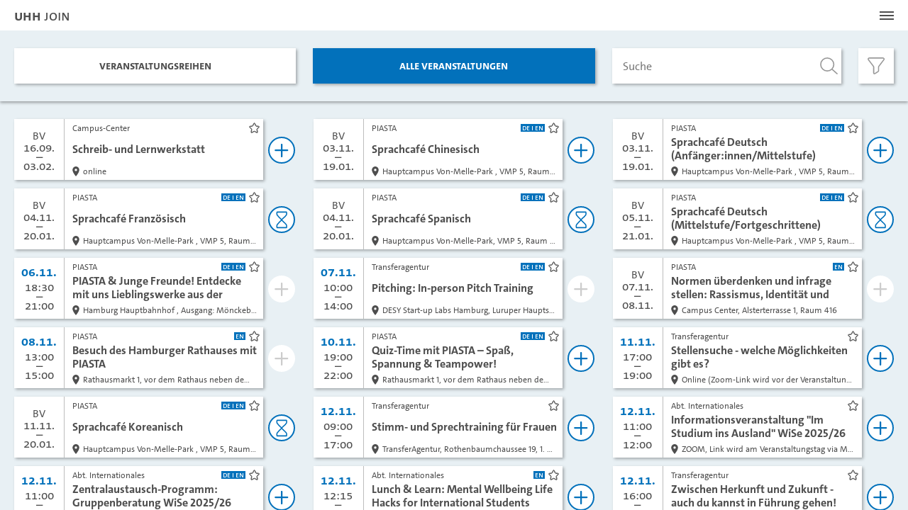

--- FILE ---
content_type: text/html
request_url: https://www.uhh-join.uni-hamburg.de/de/veranstaltung.html?1196
body_size: 2266
content:
<!doctype html>
<html lang="de" data-page="veranstaltung">
<head>
<meta charset="utf-8">
[an error occurred while processing this directive]
<link rel="canonical" href="https://www.uhh-join.uni-hamburg.de/de/veranstaltung.html?1196">
<link rel="alternate" hreflang="de" href="https://www.uhh-join.uni-hamburg.de/de/veranstaltung.html?1196">
<link rel="alternate" hreflang="en" href="https://www.uhh-join.uni-hamburg.de/en/veranstaltung.html?1196">
<meta name="viewport" content="width=device-width,initial-scale=1,minimum-scale=1">
<link rel="manifest" href="/manifest.json" >
<meta name="theme-color" content="#317EFB">
<meta name="apple-mobile-web-app-capable" content="yes">
<meta name="apple-mobile-web-app-status-bar-style" content="white">
<meta name="mobile-web-app-capable" content="yes">
<link rel="apple-touch-icon" href="/apple-touch-icon.png">
<style>
html,body{position:fixed;top:0;left:0;right:0;bottom:0;margin:0}
body{transition:opacity 0.2s;opacity:0} 
.desktop .scroller{scrollbar-color: rgba(0,0,0,0.25);scrollbar-width:thin}
.desktop .scroller::-webkit-scrollbar{width: 4px; height:4px}
.desktop .scroller::-webkit-scrollbar-thumb{background-color:rgba(0,0,0,0.25);border-radius:2px}
.desktop .scroller:hover::-webkit-scrollbar-thumb{background-color:rgba(0,0,0,0.5)}
.desktop .scroller::-webkit-scrollbar-track{background:transparent}
.desktop .scroller::-webkit-scrollbar-button{background:transparent;width:1px;height:1px}
</style>
<!-- <link id="css" rel="stylesheet" media="print" href="/app/css/1.css?2511091756" type="text/css"> -->
<link id="css" rel="preload" as="style" href="/app/css/1.css?2511091756" type="text/css">
<link id="css-2" rel="preload" as="style" href="/app/css/2.css?2511091756" onload="this.onload=null;this.rel='stylesheet';this.removeAttribute('as')">
<noscript><link rel="stylesheet" href="/app/css/noscript.css?2511091756" type="text/css"></noscript>
<script>window.t_0 = new Date().getTime();
window.addEventListener('error', detectJavascriptErrors);
if (window.document.documentMode) {document.location.replace('/ie.html')}
else {document.querySelector('#css').setAttribute('rel','stylesheet'); document.querySelector('#css').removeAttribute('as')}
if (!(function(){try{return (window.document.createElement("link").relList.supports( "preload" ))}catch(e){return false}})()) {(function(){ var css = document.getElementById('css-2');css.media = "print";css.rel = "stylesheet";css.onload = null;css.onload = function(){ this.onload=null; this.media="all"; this.removeAttribute('as'); this.removeAttribute('onload')}})()}
function detectJavascriptErrors(ev) {
  var error;
  try { error = { message: ev.message, filename: ev.filename, stack: ('error' in ev && ev.error != null && 'stack' in ev.error)? ev.error.stack.replace(/(?:\r\n|\r|\n)/g, ' => ').replace(/\s+/g, ' ') : 'undefined', platform: navigator.platform }}
  catch (err) {error = {catchMessage: err.message, message: ev.message, filename: ev.filename, platform: navigator.platform}}
  var img = new Image();
  img.src = 'https://www.betterweb.uni-hamburg.de/web/error.png?error=' + encodeURIComponent(JSON.stringify(error)) + '&t='+Date.now();
  window.removeEventListener('error', detectJavascriptErrors); 
}</script>
</head>
<body>
<div id="app">
  <header id="header">
    <div class="center">
      <a href="/de/" id="logo"><span>UHH</span> JOIN</a>
    </div>
  </header>
  <div class="menu">
    <div class="center">
      <button id="menu" aria-label="Navigation öffnen" type="button"></button>
    </div>
  </div>
  <aside><hr>
    <nav id="nav" aria-label="Hauptnavigation">
      <span class="uhh"></span>
      <div class="scroller">
        <ul>
          <li class="home" data-url="/de/"><a href="/de/">Home</a></li>
          <li class="login"><a href="#" onclick="UI.dialog('anmeldenDialog',this);return false" role="button">Anmelden</a></li>
          <li class="logout"><a href="#" onclick="CM.logout();return false" role="button">Abmelden</a></li>
          <li class="profil" data-url="/de/profil.html"><a href="#" onclick="if (login) {APP.fetch(document.location.origin+'/de/profil.html', 'push', false)}else{UI.alert('allgemein--nicht-eingeloggt');};return false" tabindex="-1">Profil</a></li>
          <li class="timetable" lang="en" data-url="/de/timetable.html"><a href="#" onclick="if (login) {APP.fetch(document.location.origin+'/de/timetable.html', 'push', false)}else{UI.alert('allgemein--nicht-eingeloggt');};return false" tabindex="-1">Timetable</a></li>
          <li class="merkliste" data-url="/de/merkliste.html"><a  href="#" onclick="if (login) {APP.fetch(document.location.origin+'/de/merkliste.html', 'push', false)}else{UI.alert('allgemein--nicht-eingeloggt');};return false" tabindex="-1">Merkliste</a></li>
          <li class="kommunikation" data-url="/de/kontakt.html"><a href="/de/kontakt.html">Kontakt</a></li>
          <li class="newsletter" data-url="/de/newsletter.html"><a href="#" onclick="if (login) {APP.fetch(document.location.origin+'/de/newsletter.html', 'push', false)}else{UI.alert('allgemein--nicht-eingeloggt');};return false" tabindex="-1">Newsletter</a></li>
          <li class="faq" data-url="/de/faq.html"><a href="/de/faq.html">FAQ</a></li>
          <li class="suche"><a href="/de/" onclick="window.focusInSearch='1';$('#veranstaltungen-suche-input').focus()">Suche</a></li>
          <li class="impressum" data-url="/de/impressum.html"><a href="/de/impressum.html">Impressum</a></li>
          <li class="datenschutz" data-url="/de/datenschutz.html"><a href="/de/datenschutz.html">Datenschutz</a></li>
          <li class="barrierefreiheit" data-url="/de/barrierefreiheit.html"><a href="/de/barrierefreiheit.html">Barrierefreiheit</a></li>
          <li class="info" data-url="/de/nutzungsbedingungen.html"><a href="/de/nutzungsbedingungen.html">Nutzungsbedingungen</a></li>
        </ul>
      </div>
      <div class="sprachen">
        <p>Sprachauswahl</p>
        <ul>
          <li><a class="hier" tabindex="-1" aria-label="Aktuelle Sprache">Deutsch</a></li>
          <li><a href="/en" onclick="window.location.assign(window.location.href.replace('/de/', '/en/'));return false" aria-label="Zur englischen Version">Englisch</a></li>
        </ul>
        <a href="/de/gebaerdensprache.html" aria-label="Gebärdensprache" class="gebaerdensprache"></a>
        <a href="/de/leichtesprache.html" aria-label="Leichte Sprache" class="leichtesprache"></a>
      </div>
    </nav>
  <hr></aside> 
  <main>
[an error occurred while processing this directive]
  </main>
  <div id="dialog" tabindex="-1" role="dialog"></div>
  <div id="cover" onclick="UI.hideCover()"></div>
</div>
<a id="externalLink"></a>
<div class="scroller" id="scrollbartest" style="position:absolute;width:100px;height:100px;left:-100px"><div style="height:300px"></div></div> 
<script src="/app/js/2.js?2511091756"></script> 
</body>
</html>

--- FILE ---
content_type: text/html
request_url: https://www.uhh-join.uni-hamburg.de/de/
body_size: 15968
content:
<!doctype html>
<html lang="de" data-page="home">
<head>
<meta charset="utf-8">
<title>UHH JOIN</title>
<meta name="description" content="UHH-MEETS">
<link rel="canonical" href="https://www.uhh-join.uni-hamburg.de/de/">
<link rel="alternate" hreflang="de" href="https://www.uhh-join.uni-hamburg.de/de/">
<link rel="alternate" hreflang="en" href="https://www.uhh-join.uni-hamburg.de/en/">
<meta name="viewport" content="width=device-width,initial-scale=1,minimum-scale=1">
<link rel="manifest" href="/manifest.json" >
<meta name="theme-color" content="#317EFB">
<meta name="apple-mobile-web-app-capable" content="yes">
<meta name="apple-mobile-web-app-status-bar-style" content="white">
<meta name="mobile-web-app-capable" content="yes">
<link rel="apple-touch-icon" href="/apple-touch-icon.png">
<style>
html,body{position:fixed;top:0;left:0;right:0;bottom:0;margin:0}
body{transition:opacity 0.2s;opacity:0} 
.desktop .scroller{scrollbar-color: rgba(0,0,0,0.25);scrollbar-width:thin}
.desktop .scroller::-webkit-scrollbar{width: 4px; height:4px}
.desktop .scroller::-webkit-scrollbar-thumb{background-color:rgba(0,0,0,0.25);border-radius:2px}
.desktop .scroller:hover::-webkit-scrollbar-thumb{background-color:rgba(0,0,0,0.5)}
.desktop .scroller::-webkit-scrollbar-track{background:transparent}
.desktop .scroller::-webkit-scrollbar-button{background:transparent;width:1px;height:1px}
</style>
<!-- <link id="css" rel="stylesheet" media="print" href="/app/css/1.css?2511091756" type="text/css"> -->
<link id="css" rel="preload" as="style" href="/app/css/1.css?2511091756" type="text/css">
<link id="css-2" rel="preload" as="style" href="/app/css/2.css?2511091756" onload="this.onload=null;this.rel='stylesheet';this.removeAttribute('as')">
<noscript><link rel="stylesheet" href="/app/css/noscript.css?2511091756" type="text/css"></noscript>
<script>window.t_0 = new Date().getTime();
window.addEventListener('error', detectJavascriptErrors);
if (window.document.documentMode) {document.location.replace('/ie.html')}
else {document.querySelector('#css').setAttribute('rel','stylesheet'); document.querySelector('#css').removeAttribute('as')}
if (!(function(){try{return (window.document.createElement("link").relList.supports( "preload" ))}catch(e){return false}})()) {(function(){ var css = document.getElementById('css-2');css.media = "print";css.rel = "stylesheet";css.onload = null;css.onload = function(){ this.onload=null; this.media="all"; this.removeAttribute('as'); this.removeAttribute('onload')}})()}
function detectJavascriptErrors(ev) {
  var error;
  try { error = { message: ev.message, filename: ev.filename, stack: ('error' in ev && ev.error != null && 'stack' in ev.error)? ev.error.stack.replace(/(?:\r\n|\r|\n)/g, ' => ').replace(/\s+/g, ' ') : 'undefined', platform: navigator.platform }}
  catch (err) {error = {catchMessage: err.message, message: ev.message, filename: ev.filename, platform: navigator.platform}}
  var img = new Image();
  img.src = 'https://www.betterweb.uni-hamburg.de/web/error.png?error=' + encodeURIComponent(JSON.stringify(error)) + '&t='+Date.now();
  window.removeEventListener('error', detectJavascriptErrors); 
}</script>
</head>
<body>
<div id="app">
  <header id="header">
    <div class="center">
      <h1><a href="/de/" id="logo"><span>UHH</span> JOIN</a></h1>
    </div>
  </header>
  <div class="menu">
    <div class="center">
      <button id="menu" aria-label="Navigation öffnen" type="button"></button>
    </div>
  </div>
  <aside><hr>
    <nav id="nav" aria-label="Hauptnavigation">
      <span class="uhh"></span>
      <div class="scroller">
        <ul>
          <li class="home" data-url="/de/"><a href="/de/">Home</a></li>
          <li class="login"><a href="#" onclick="UI.dialog('anmeldenDialog',this);return false" role="button">Anmelden</a></li>
          <li class="logout"><a href="#" onclick="CM.logout();return false" role="button">Abmelden</a></li>
          <li class="profil" data-url="/de/profil.html"><a href="#" onclick="if (login) {APP.fetch(document.location.origin+'/de/profil.html', 'push', false)}else{UI.alert('allgemein--nicht-eingeloggt');};return false" tabindex="-1">Profil</a></li>
          <li class="timetable" lang="en" data-url="/de/timetable.html"><a href="#" onclick="if (login) {APP.fetch(document.location.origin+'/de/timetable.html', 'push', false)}else{UI.alert('allgemein--nicht-eingeloggt');};return false" tabindex="-1">Timetable</a></li>
          <li class="merkliste" data-url="/de/merkliste.html"><a  href="#" onclick="if (login) {APP.fetch(document.location.origin+'/de/merkliste.html', 'push', false)}else{UI.alert('allgemein--nicht-eingeloggt');};return false" tabindex="-1">Merkliste</a></li>
          <li class="kommunikation" data-url="/de/kontakt.html"><a href="/de/kontakt.html">Kontakt</a></li>
          <li class="newsletter" data-url="/de/newsletter.html"><a href="#" onclick="if (login) {APP.fetch(document.location.origin+'/de/newsletter.html', 'push', false)}else{UI.alert('allgemein--nicht-eingeloggt');};return false" tabindex="-1">Newsletter</a></li>
          <li class="faq" data-url="/de/faq.html"><a href="/de/faq.html">FAQ</a></li>
          <li class="suche"><a href="/de/" onclick="window.focusInSearch='1';$('#veranstaltungen-suche-input').focus()">Suche</a></li>
          <li class="impressum" data-url="/de/impressum.html"><a href="/de/impressum.html">Impressum</a></li>
          <li class="datenschutz" data-url="/de/datenschutz.html"><a href="/de/datenschutz.html">Datenschutz</a></li>
          <li class="barrierefreiheit" data-url="/de/barrierefreiheit.html"><a href="/de/barrierefreiheit.html">Barrierefreiheit</a></li>
          <li class="info" data-url="/de/nutzungsbedingungen.html"><a href="/de/nutzungsbedingungen.html">Nutzungsbedingungen</a></li>
        </ul>
      </div>
      <div class="sprachen">
        <p>Sprachauswahl</p>
        <ul>
          <li><a class="hier" tabindex="-1" aria-label="Aktuelle Sprache">Deutsch</a></li>
          <li><a href="/en" onclick="window.location.assign(window.location.href.replace('/de/', '/en/'));return false" aria-label="Zur englischen Version">Englisch</a></li>
        </ul>
        <a href="/de/gebaerdensprache.html" aria-label="Gebärdensprache" class="gebaerdensprache"></a>
        <a href="/de/leichtesprache.html" aria-label="Leichte Sprache" class="leichtesprache"></a>
      </div>
    </nav>
  <hr></aside>
  <main>
    <article data-url="/de/" class="home filter">
      <div class="container">
        <header>
          <div class="center">
            <ul role="tablist">
              <li role="presentation">
                <button id="tabbuttonReihen" class="reihen" role="tab" aria-selected="false" aria-controls="tabpanel-reihen-filter--x reihentabelle">Veranstaltungs&shy;reihen</button>
                <button id="tabbuttonVeranstaltungen" class="veranstaltungen" id="veranstaltungentab" role="tab" aria-selected="true" aria-controls="tabpanel-veranstaltungen-filter--x veranstaltungentabelle" aria-live="polite">Alle Veranstaltungen</button>
              </li>
            </ul>
            <div class="tabpanels">
              <div role="tabpanel" class="filtertable reihen filter" id="tabpanel-reihen-filter--x" data-filtertable="reihentabelle" hidden>
                <div id="searchinputr" class="zeile filterelement search" data-element="search" data-modus="search" data-selector="" data-type="string">
                  <input type="text" placeholder="Suche in ALLE VERANSTALTUNGEN" class="suche" aria-label="Suche in ALLE VERANSTALTUNGEN">
                  <button class="filter" type="button" aria-controls="reihen-filter-selects" aria-expanded="false" aria-label="Filter &ouml;ffnen" aria-live="polite" title="Filter"></button>
                </div>
                <div class="selects" id="reihen-filter-selects">
                  <div id="reihemandant" class="filterelement selectcontainer" data-element="select" data-modus="contain" data-selector="" data-attr="data-m" data-type="string"><select id="reihemandantSelect" class="select1 dyn-label" aria-label="Veranstalter"><option value="">Veranstalter</option><option value=",3,">PIASTA</option><option value=",7,">Transferagentur</option><option value=",10,">Abt. Internationales</option><option value=",18,">Campus-Center</option></select></div>
                  <div class="tags">
                    <!-- <div class="h-scroller"><button>Text</button><button>Text</button><button>Text</button></div> -->
                    <div class="h-scroller"></div>
                    <div class="alle"><button aria-label="Alle Filter löschen">Alle</button></div>
                  </div>
                </div>
              </div>
              <div class="filtertable veranstaltungen filter" role="tabpanel" id="tabpanel-veranstaltungen-filter--x" data-filtertable="veranstaltungentabelle">
                <div id="searchinput" class="zeile filterelement search" data-element="search" data-modus="search" data-selector="" data-type="string">
                  <input type="text" placeholder="Suche" class="suche dyn-label" id="veranstaltungen-suche-input" aria-label="Suche" aria-controls="veranstaltungentab veranstaltungentabelle">
                  <button class="filter" type="button" aria-controls="veranstaltungen-filter-selects" aria-expanded="false" aria-label="Filter &ouml;ffnen" aria-live="polite" title="Filter"></button>
                </div>
                <div class="selects" id="veranstaltungen-filter-selects">
                  <div class="zeile von datepickerHolder" data-placeholder="von">
                    <div id="vondate" class="filterelement" data-element="text" data-modus="greaterequal" data-selector="" data-attr="data-dm" data-type="string">
                      <input type="hidden" class="von datepicker">
                    </div>
                  </div>
                  <div class="zeile bis datepickerHolder" data-placeholder="bis">
                    <div id="bisdate" class="filterelement" data-element="text" data-modus="lessequal" data-selector="" data-attr="data-d" data-type="string">
                      <input type="hidden" class="bis datepicker">
                    </div>
                  </div>
                  <div class="filterselects">
                    <div id="mandant" class="filterelement selectcontainer" data-element="select" data-modus="contain" data-selector="" data-attr="data-m" data-type="string"><select id="mandantSelect" class="select1 dyn-label" aria-label="Veranstalter"><option value="">Veranstalter</option><option value=",3,">PIASTA</option><option value=",7,">Transferagentur</option><option value=",10,">Abt. Internationales</option><option value=",18,">Campus-Center</option></select></div><div id="kategorie" class="filterelement selectcontainer" data-element="select" data-modus="equal" data-selector="" data-attr="data-kat" data-type="string"><select id="kategorieSelect" class="select2 dyn-label" aria-label="Kategorie"><option value="">Kategorie</option><option value="2">Seminar/Workshop</option><option value="3">Informationsveranstaltung</option><option value="6">Beratung/Coaching/Gruppenberatung</option><option value="7">Von Studierenden für Studierende</option><option value="8">Sprachlernangebote</option><option value="9">Kulturelle Veranstaltungen</option><option value="10">Vernetzung</option><option value="11">Freizeit-Aktivitäten</option><option value="12">Campus-Rundgänge/Stadtführungen</option></select></div><div id="personengruppe" class="filterelement selectcontainer" data-element="select" data-modus="contain" data-selector="" data-attr="data-per" data-type="string"><select id="personengruppeSelect" class="select3 dyn-label" aria-label="Zielgruppe"><option value="">Zielgruppe</option><option value="1">Studierende</option><option value="2">Studieninteressierte</option><option value="3">Promovierende</option><option value="4">Kontaktstudierende</option><option value="6">Absolvent:innen der UHH</option></select></div><div id="thema" class="filterelement selectcontainer" data-element="select" data-modus="equal" data-selector="" data-attr="data-the" data-type="string"><select id="themaSelect" class="select4 dyn-label" aria-label="Thema"><option value="">Thema</option><option value="1">Studienkompetenzen</option><option value="2">Studienorientierung</option><option value="3">Karriere/Berufsvorbereitung</option><option value="4">Diversity</option><option value="10">Studienberatung</option><option value="11">Psychologische Beratung</option></select></div><div id="gebiet" class="filterelement selectcontainer" data-element="select" data-modus="equal" data-selector="" data-attr="data-geb" data-type="string"><select id="gebietSelect" class="select5 dyn-label" aria-label="Ort"><option value="">Ort</option><option value="1">Hauptgebäude (Edmund-Siemers-Allee 1)</option><option value="4">Campus Von-Melle-Park</option><option value="7">Mittelweg</option></select></div>
                  </div>
                  <div class="tags">
                    <!-- <div class="h-scroller"><button>Text</button><button>Text</button><button>Text</button></div> -->
                    <div class="h-scroller"></div>
                    <div class="alle off"><button>Alle</button></div>
                  </div>
                </div>
              </div>
            </div>
          </div>
        </header>
        <section class="scroller">
          <div class="center tabpanels">
            <div class="reihen" role="tabpanel" id="reihentabelle" hidden aria-live="polite" aria-labelledby="tabbuttonReihen">
              <ul class="reihen">
    <li class="teaser r datensatz" data-m=",18," data-rid="248"><a href="/de/reihe.html?248" style="background-image:url(/app/pub/reihe/img/1745328983231_280x280.jpg)"><div class="m">Campus-Center</div><h3><span>Workshops und Coachings SoSe 2025</span></h3><div>29.04.2025 &ndash; 22.01.2026</div></a></li><li class="teaser r datensatz" data-m=",3," data-rid="259"><a href="/de/reihe.html?259" style="background-image:url(/app/pub/reihe/img/1754334264003_280x280.jpg)"><div class="m">PIASTA</div><h3><span>Rechtsberatung für internationale Studierende WiSe 2025/26</span></h3><div>01.09.2025 &ndash; 26.01.2026</div></a></li><li class="teaser r datensatz" data-m=",7," data-rid="254"><a href="/de/reihe.html?254" style="background-image:url(/app/pub/reihe/img/1750835391288_280x280.png)"><div class="m">Transferagentur</div><h3><span>Existenzgründung WiSe 2025/2026</span></h3><div>10.09.2025 &ndash; 15.04.2026</div></a></li><li class="teaser r datensatz" data-m=",18," data-rid="256"><a href="/de/reihe.html?256" style="background-image:url(/app/pub/reihe/img/1753796457610_280x280.jpg)"><div class="m">Campus-Center</div><h3><span>Workshops und Coachings WiSe 2025/2026</span></h3><div>16.09.2025 &ndash; 25.03.2026</div></a></li><li class="teaser r datensatz" data-m=",7," data-rid="255"><a href="/de/reihe.html?255" style="background-image:url(/app/pub/reihe/img/1750835262097_280x280.png)"><div class="m">Transferagentur</div><h3><span>Karriere WiSe 2025/2026</span></h3><div>07.10.2025 &ndash; 03.02.2026</div></a></li><li class="teaser r datensatz" data-m=",10," data-rid="268"><a href="/de/reihe.html?268" style="background-image:url(/app/pub/reihe/img/1756370543388_280x280.png)"><div class="m">Abt. Internationales</div><h3><span>MIN För Hamburg</span></h3><div>08.10.2025 &ndash; 17.01.2026</div></a></li><li class="teaser r datensatz" data-m=",7," data-rid="253"><a href="/de/reihe.html?253" style="background-image:url(/app/pub/reihe/img/1750835455682_280x280.png)"><div class="m">Transferagentur</div><h3><span>Kompetenzen WiSe 2025/2026</span></h3><div>16.10. &ndash; 25.11.2025</div></a></li><li class="teaser r datensatz" data-m=",3," data-rid="265"><a href="/de/reihe.html?265" style="background-image:url(/app/pub/reihe/img/1755089757265_280x280.jpg)"><div class="m">PIASTA</div><h3><span>Kultur und Freizeit WiSe 2025/26</span></h3><div>17.10.2025 &ndash; 24.01.2026</div></a></li><li class="teaser r datensatz" data-m=",3," data-rid="266"><a href="/de/reihe.html?266" style="background-image:url(/app/pub/reihe/img/1755089742571_280x280.jpg)"><div class="m">PIASTA</div><h3><span>International Nights WiSe 2025/26</span></h3><div>29.10.2025 &ndash; 21.01.2026</div></a></li><li class="teaser r datensatz" data-m=",3," data-rid="267"><a href="/de/reihe.html?267" style="background-image:url(/app/pub/reihe/img/1755517027617_280x280.jpg)"><div class="m">PIASTA</div><h3><span>Sprachcafés WiSe 2025/26</span></h3><div>03.11.2025 &ndash; 21.01.2026</div></a></li><li class="teaser r datensatz" data-m=",3," data-rid="269"><a href="/de/reihe.html?269" style="background-image:url(/app/pub/reihe/img/1758732780419_280x280.jpg)"><div class="m">PIASTA</div><h3><span>Awareness-Trainings WiSe 2025/26</span></h3><div>07.11.2025 &ndash; 24.01.2026</div></a></li><li class="teaser r datensatz" data-m=",10," data-rid="36"><a href="/de/reihe.html?36" style="background-image:url(/app/pub/reihe/img/1601995007865_280x280.jpg)"><div class="m">Abt. Internationales</div><h3><span>Gruppenberatung Zentralaustausch-Programm</span></h3><div>12.11.2025</div></a></li><li class="teaser r datensatz" data-m=",10," data-rid="272"><a href="/de/reihe.html?272" ><div class="m">Abt. Internationales</div><h3><span>Informationsveranstaltung "Im Studium ins Ausland" WiSe 2025/26</span></h3><div>12.11.2025 &ndash; 16.01.2026</div></a></li><li class="teaser r datensatz" data-m=",7," data-rid="270"><a href="/de/reihe.html?270" style="background-image:url(/app/pub/reihe/img/1759836136330_280x280.png)"><div class="m">Transferagentur</div><h3><span>WHAT’s NEXT. Karrieretag der WiSo-Fakultät</span></h3><div>19.11.2025</div></a></li>
              </ul>
            </div>
            <div class="veranstaltungen" role="tabpanel" id="veranstaltungentabelle" aria-live="polite" aria-labelledby="tabbuttonVeranstaltungen">
              <ul class="veranstaltungen">
    <li class="teaser v datensatz ende abgelaufen" data-l="de,en" data-m=",3," data-r="259" data-d="2025-09-01" data-dm="2025-09-01" data-vid="3814" data-kat="6" data-per="1,3,6" data-the="4" data-geb="" data-f=""><a href="/de/veranstaltung.html?3814"><div class="d"><p class="date" aria-label="Datum">01.09.</p><ul class="time" aria-label="Uhrzeit"><li class="von" aria-label="von">18:00</li><li class="bis" aria-label="bis">20:00</li></ul></div><div class="m">PIASTA</div><h3><span>Rechtsberatung f&uuml;r internationale Studierende (online)</span></h3><div class="o">Den Einladungslink zur Zoom-Veranstaltung erh&auml;ltst du am Tag der Veranstaltung per E-Mail.</div><div class="l"><span class="vhidden"></span><span aria-hidden="true"></span></div></a></li><li class="teaser v datensatz ende abgelaufen" data-l="de,en" data-m=",3," data-r="258" data-d="2025-09-02" data-dm="2025-09-02" data-vid="3801" data-kat="10" data-per="1,3,6" data-the="4" data-geb="" data-f=""><a href="/de/veranstaltung.html?3801"><div class="d"><p class="date" aria-label="Datum">02.09.</p><ul class="time" aria-label="Uhrzeit"><li class="von" aria-label="von">17:30</li><li class="bis" aria-label="bis">19:30</li></ul></div><div class="m">PIASTA</div><h3><span>Vorbereitungstreffen f&uuml;r Welcome Buddies (online)</span></h3><div class="o">Den Einladungslink zur Zoom-Veranstaltung erh&auml;ltst du am Tag der Veranstaltung per E-Mail.</div><div class="l"><span class="vhidden"></span><span aria-hidden="true"></span></div></a></li><li class="teaser v datensatz ende abgelaufen" data-l="de,en" data-m=",7," data-r="254" data-d="2025-09-10" data-dm="2025-09-10" data-vid="3723" data-kat="10" data-per="1,3,6" data-the="3" data-geb="" data-f=""><a href="/de/veranstaltung.html?3723"><div class="d"><p class="date" aria-label="Datum">10.09.</p><ul class="time" aria-label="Uhrzeit"><li class="von" aria-label="von">08:30</li><li class="bis" aria-label="bis">10:00</li></ul></div><div class="m">Transferagentur</div><h3><span>Startup2Go</span></h3><div class="o">Dammtordamm 4, 20354 Hamburg, Treffpunkt vor dem Eiskiosk LIVOTTO</div><div class="l"><span class="vhidden"></span><span aria-hidden="true"></span></div></a></li><li class="teaser v datensatz ende abgelaufen" data-l="de,en" data-m=",7," data-r="254" data-d="2025-09-12" data-dm="2025-09-12" data-vid="3736" data-kat="10" data-per="1,3,6" data-the="3" data-geb="" data-f=""><a href="/de/veranstaltung.html?3736"><div class="d"><p class="date" aria-label="Datum">12.09.</p><ul class="time" aria-label="Uhrzeit"><li class="von" aria-label="von">12:00</li><li class="bis" aria-label="bis">13:00</li></ul></div><div class="m">Transferagentur</div><h3><span>Digitaler Alumni-Lunch: Gr&uuml;nden &ndash; jetzt erst recht! (online)</span></h3><div class="o">Online (Zoom-Link wird vor der Veranstaltung versendet)</div><div class="l"><span class="vhidden"></span><span aria-hidden="true"></span></div></a></li><li class="teaser v datensatz ende abgelaufen" data-l="de,en" data-m=",3," data-r="259" data-d="2025-09-15" data-dm="2025-09-15" data-vid="3813" data-kat="6" data-per="1,3,6" data-the="4" data-geb="7" data-f=""><a href="/de/veranstaltung.html?3813"><div class="d"><p class="date" aria-label="Datum">15.09.</p><ul class="time" aria-label="Uhrzeit"><li class="von" aria-label="von">18:00</li><li class="bis" aria-label="bis">20:00</li></ul></div><div class="m">PIASTA</div><h3><span>Rechtsberatung f&uuml;r internationale Studierende (vor Ort bei PIASTA)</span></h3><div class="o">PIASTA, Mittelweg 177, Seminarraum N0075 im Erdgeschoss (durch den Haupteingang und dann in den Gang auf der linken Seite)</div><div class="l"><span class="vhidden"></span><span aria-hidden="true"></span></div></a></li><li class="teaser v datensatz block ende" data-l="de" data-m=",18," data-r="256" data-d="2025-09-16" data-dm="2026-02-03" data-vid="4317" data-kat="" data-per="1,3" data-the="" data-geb="" data-f=""><a href="/de/veranstaltung.html?4317"><div class="d"><ul class="datumHolder" aria-label="Datum"><li class="von" aria-label="von">16.09.</li><li class="bis" aria-label="bis">03.02.</li></ul></div><div class="m">Campus-Center</div><h3><span>Schreib- und Lernwerkstatt</span></h3><div class="o">online</div><div class="l"><span class="vhidden"></span><span aria-hidden="true"></span></div></a></li><li class="teaser v datensatz ende abgelaufen" data-l="de,en" data-m=",3," data-r="258" data-d="2025-09-22" data-dm="2025-09-22" data-vid="3807" data-kat="7" data-per="1,3" data-the="4" data-geb="" data-f=""><a href="/de/veranstaltung.html?3807"><div class="d"><p class="date" aria-label="Datum">22.09.</p><ul class="time" aria-label="Uhrzeit"><li class="von" aria-label="von">18:00</li><li class="bis" aria-label="bis">20:00</li></ul></div><div class="m">PIASTA</div><h3><span>Vorbereitungstreffen f&uuml;r Welcome Buddies (online)</span></h3><div class="o">Den Einladungslink zur Zoom-Veranstaltung erh&auml;ltst du am Tag der Veranstaltung per E-Mail.</div><div class="l"><span class="vhidden"></span><span aria-hidden="true"></span></div></a></li><li class="teaser v datensatz ende abgelaufen" data-l="de,en" data-m=",7," data-r="254" data-d="2025-09-23" data-dm="2025-09-23" data-vid="3721" data-kat="10" data-per="1,3,6" data-the="3" data-geb="" data-f=""><a href="/de/veranstaltung.html?3721"><div class="d"><p class="date" aria-label="Datum">23.09.</p><ul class="time" aria-label="Uhrzeit"><li class="von" aria-label="von">08:30</li><li class="bis" aria-label="bis">10:30</li></ul></div><div class="m">Transferagentur</div><h3><span>Gr&uuml;nderinnen-Fr&uuml;hst&uuml;ck 23.09.2025</span></h3><div class="o">TransferAgentur, Rothenbaumchaussee 19, 3. Etage Konferenzraum</div><div class="l"><span class="vhidden"></span><span aria-hidden="true"></span></div></a></li><li class="teaser v datensatz ende abgelaufen" data-l="en" data-m=",3," data-r="262" data-d="2025-09-29" data-dm="2025-09-29" data-vid="3982" data-kat="3" data-per="1,3" data-the="2" data-geb="" data-f=""><a href="/de/veranstaltung.html?3982"><div class="d"><p class="date" aria-label="Datum">29.09.</p><ul class="time" aria-label="Uhrzeit"><li class="von" aria-label="von">10:30</li><li class="bis" aria-label="bis">12:00</li></ul></div><div class="m">PIASTA</div><h3><span>Er&ouml;ffnung</span></h3><div class="o">Den Einladungslink zur Zoom-Veranstaltung erh&auml;ltst du am Tag der Veranstaltung per E-Mail.</div><div class="l"><span class="vhidden"></span><span aria-hidden="true"></span></div></a></li><li class="teaser v datensatz ende abgelaufen" data-l="en" data-m=",3," data-r="262" data-d="2025-09-29" data-dm="2025-09-29" data-vid="4000" data-kat="3" data-per="1,3" data-the="2" data-geb="" data-f=""><a href="/de/veranstaltung.html?4000"><div class="d"><p class="date" aria-label="Datum">29.09.</p><ul class="time" aria-label="Uhrzeit"><li class="von" aria-label="von">13:00</li><li class="bis" aria-label="bis">14:00</li></ul></div><div class="m">PIASTA</div><h3><span>Neu in Deutschland? Wichtig zu wissen f&uuml;r internationale Studierende!</span></h3><div class="o">Den Einladungslink zur Zoom-Veranstaltung erh&auml;ltst du am Tag der Veranstaltung per E-Mail.</div><div class="l"><span class="vhidden"></span><span aria-hidden="true"></span></div></a></li><li class="teaser v datensatz ende abgelaufen" data-l="en" data-m=",3," data-r="262" data-d="2025-09-29" data-dm="2025-09-29" data-vid="4024" data-kat="12" data-per="1,3" data-the="2" data-geb="1" data-f=""><a href="/de/veranstaltung.html?4024"><div class="d"><p class="date" aria-label="Datum">29.09.</p><ul class="time" aria-label="Uhrzeit"><li class="von" aria-label="von">14:00</li><li class="bis" aria-label="bis">15:30</li></ul></div><div class="m">PIASTA</div><h3><span>Zentrale Campus Tour</span></h3><div class="o">Universit&auml;t Hamburg, Edmund-Siemers-Allee 1, vor dem Haupteingang</div><div class="l"><span class="vhidden"></span><span aria-hidden="true"></span></div></a></li><li class="teaser v datensatz ende abgelaufen" data-l="de" data-m=",3," data-r="262" data-d="2025-09-29" data-dm="2025-09-29" data-vid="4066" data-kat="12" data-per="1,3" data-the="2" data-geb="1" data-f=""><a href="/de/veranstaltung.html?4066"><div class="d"><p class="date" aria-label="Datum">29.09.</p><ul class="time" aria-label="Uhrzeit"><li class="von" aria-label="von">14:00</li><li class="bis" aria-label="bis">15:30</li></ul></div><div class="m">PIASTA</div><h3><span>Zentrale Campus Tour</span></h3><div class="o">Universit&auml;t Hamburg, Edmund-Siemers-Allee 1, vor dem Haupteingang</div><div class="l"><span class="vhidden"></span><span aria-hidden="true"></span></div></a></li><li class="teaser v datensatz ende abgelaufen" data-l="de,en" data-m=",3," data-r="262" data-d="2025-09-29" data-dm="2025-09-29" data-vid="4134" data-kat="10" data-per="1,3" data-the="2" data-geb="1" data-f=""><a href="/de/veranstaltung.html?4134"><div class="d"><p class="date" aria-label="Datum">29.09.</p><ul class="time" aria-label="Uhrzeit"><li class="von" aria-label="von">14:45</li><li class="bis" aria-label="bis">15:30</li></ul></div><div class="m">PIASTA</div><h3><span>Mach mit! Studentische Initiativen</span></h3><div class="o">Universit&auml;t Hamburg, Edmund-Siemers-Allee 1, Ost, Raum 221 (ESA Ost)</div><div class="l"><span class="vhidden"></span><span aria-hidden="true"></span></div></a></li><li class="teaser v datensatz ende abgelaufen" data-l="de,en" data-m=",3," data-r="262" data-d="2025-09-29" data-dm="2025-09-29" data-vid="4070" data-kat="10" data-per="1,3" data-the="2" data-geb="4" data-f=""><a href="/de/veranstaltung.html?4070"><div class="d"><p class="date" aria-label="Datum">29.09.</p><ul class="time" aria-label="Uhrzeit"><li class="von" aria-label="von">15:00</li><li class="bis" aria-label="bis">16:00</li></ul></div><div class="m">PIASTA</div><h3><span>Meet & Eat &ndash; Kaffeepause</span></h3><div class="o">Universit&auml;t Hamburg, Von-Melle-Park 5, Mensaeingang Blattwerk, der Mensaeingang gegen&uuml;ber des AStA-Info-Caf&eacute;s</div><div class="l"><span class="vhidden"></span><span aria-hidden="true"></span></div></a></li><li class="teaser v datensatz ende abgelaufen" data-l="en" data-m=",3," data-r="262" data-d="2025-09-29" data-dm="2025-09-29" data-vid="4009" data-kat="12" data-per="1,3" data-the="2" data-geb="" data-f=""><a href="/de/veranstaltung.html?4009"><div class="d"><p class="date" aria-label="Datum">29.09.</p><ul class="time" aria-label="Uhrzeit"><li class="von" aria-label="von">15:00</li><li class="bis" aria-label="bis">16:30</li></ul></div><div class="m">PIASTA</div><h3><span>Campus Tour &ndash; online</span></h3><div class="o">Den Einladungslink zur Zoom-Veranstaltung erh&auml;ltst du am Tag der Veranstaltung per E-Mail.</div><div class="l"><span class="vhidden"></span><span aria-hidden="true"></span></div></a></li><li class="teaser v datensatz ende abgelaufen" data-l="de,en" data-m=",3," data-r="262" data-d="2025-09-29" data-dm="2025-09-29" data-vid="4141" data-kat="10" data-per="1,3" data-the="2" data-geb="1" data-f=""><a href="/de/veranstaltung.html?4141"><div class="d"><p class="date" aria-label="Datum">29.09.</p><ul class="time" aria-label="Uhrzeit"><li class="von" aria-label="von">15:30</li><li class="bis" aria-label="bis">16:15</li></ul></div><div class="m">PIASTA</div><h3><span>Mach mit! Studentische Initiativen</span></h3><div class="o">Universit&auml;t Hamburg, Edmund-Siemers-Allee 1, Ost, Raum 221 (ESA Ost)</div><div class="l"><span class="vhidden"></span><span aria-hidden="true"></span></div></a></li><li class="teaser v datensatz ende abgelaufen" data-l="de,en" data-m=",3," data-r="262" data-d="2025-09-29" data-dm="2025-09-29" data-vid="4142" data-kat="10" data-per="1,3" data-the="2" data-geb="1" data-f=""><a href="/de/veranstaltung.html?4142"><div class="d"><p class="date" aria-label="Datum">29.09.</p><ul class="time" aria-label="Uhrzeit"><li class="von" aria-label="von">16:15</li><li class="bis" aria-label="bis">17:00</li></ul></div><div class="m">PIASTA</div><h3><span>Mach mit! Studentische Initiativen</span></h3><div class="o">Universit&auml;t Hamburg, Edmund-Siemers-Allee 1, Ost, Raum 221 (ESA Ost)</div><div class="l"><span class="vhidden"></span><span aria-hidden="true"></span></div></a></li><li class="teaser v datensatz ende abgelaufen" data-l="de" data-m=",3," data-r="262" data-d="2025-09-29" data-dm="2025-09-29" data-vid="4037" data-kat="12" data-per="1,3" data-the="2" data-geb="" data-f=""><a href="/de/veranstaltung.html?4037"><div class="d"><p class="date" aria-label="Datum">29.09.</p><ul class="time" aria-label="Uhrzeit"><li class="von" aria-label="von">18:00</li><li class="bis" aria-label="bis">20:00</li></ul></div><div class="m">PIASTA</div><h3><span>Hamburg by Night &ndash; Speicherstadt</span></h3><div class="o">U-Bahn Me&szlig;berg (U1), Ausgang Wandrahmsteg</div><div class="l"><span class="vhidden"></span><span aria-hidden="true"></span></div></a></li><li class="teaser v datensatz ende abgelaufen" data-l="de" data-m=",3," data-r="262" data-d="2025-09-29" data-dm="2025-09-29" data-vid="4073" data-kat="12" data-per="1,3" data-the="2" data-geb="" data-f=""><a href="/de/veranstaltung.html?4073"><div class="d"><p class="date" aria-label="Datum">29.09.</p><ul class="time" aria-label="Uhrzeit"><li class="von" aria-label="von">18:00</li><li class="bis" aria-label="bis">20:00</li></ul></div><div class="m">PIASTA</div><h3><span>Hamburg by Night &ndash; St. Pauli</span></h3><div class="o">U-Bahn St. Pauli, Ausgang Heiligengeistfeld</div><div class="l"><span class="vhidden"></span><span aria-hidden="true"></span></div></a></li><li class="teaser v datensatz ende abgelaufen" data-l="de" data-m=",3," data-r="262" data-d="2025-09-29" data-dm="2025-09-29" data-vid="4075" data-kat="12" data-per="1,3" data-the="2" data-geb="" data-f=""><a href="/de/veranstaltung.html?4075"><div class="d"><p class="date" aria-label="Datum">29.09.</p><ul class="time" aria-label="Uhrzeit"><li class="von" aria-label="von">18:00</li><li class="bis" aria-label="bis">20:00</li></ul></div><div class="m">PIASTA</div><h3><span>Hamburg by Night &ndash; Altona</span></h3><div class="o">Bahnhof Altona, Ausgang Gro&szlig;e Neue Bergstra&szlig;e, oben bei den Treppen, vor Rossmann</div><div class="l"><span class="vhidden"></span><span aria-hidden="true"></span></div></a></li><li class="teaser v datensatz ende abgelaufen" data-l="en" data-m=",3," data-r="262" data-d="2025-09-29" data-dm="2025-09-29" data-vid="4078" data-kat="12" data-per="1,3" data-the="2" data-geb="" data-f=""><a href="/de/veranstaltung.html?4078"><div class="d"><p class="date" aria-label="Datum">29.09.</p><ul class="time" aria-label="Uhrzeit"><li class="von" aria-label="von">18:00</li><li class="bis" aria-label="bis">20:00</li></ul></div><div class="m">PIASTA</div><h3><span>Hamburg by Night &ndash; Karoviertel</span></h3><div class="o">U-Bahn Feldstra&szlig;e, Ausgang Feldstra&szlig;e; vor dem Eingang</div><div class="l"><span class="vhidden"></span><span aria-hidden="true"></span></div></a></li><li class="teaser v datensatz ende abgelaufen" data-l="en" data-m=",3," data-r="262" data-d="2025-09-29" data-dm="2025-09-29" data-vid="4079" data-kat="12" data-per="1,3" data-the="2" data-geb="" data-f=""><a href="/de/veranstaltung.html?4079"><div class="d"><p class="date" aria-label="Datum">29.09.</p><ul class="time" aria-label="Uhrzeit"><li class="von" aria-label="von">18:00</li><li class="bis" aria-label="bis">20:00</li></ul></div><div class="m">PIASTA</div><h3><span>Hamburg by Night &ndash; Sternschanze</span></h3><div class="o">S-Bahn Sternschanze, auf dem Platz drau&szlig;en vor dem S-Bahn-Ausgang</div><div class="l"><span class="vhidden"></span><span aria-hidden="true"></span></div></a></li><li class="teaser v datensatz ende abgelaufen" data-l="de,en" data-m=",3," data-r="262" data-d="2025-09-29" data-dm="2025-09-29" data-vid="4080" data-kat="10" data-per="1,3" data-the="2" data-geb="1" data-f=""><a href="/de/veranstaltung.html?4080"><div class="d"><p class="date" aria-label="Datum">29.09.</p><ul class="time" aria-label="Uhrzeit"><li class="von" aria-label="von">18:00</li><li class="bis" aria-label="bis">20:00</li></ul></div><div class="m">PIASTA</div><h3><span>Lernt euch kennen!</span></h3><div class="o">Universit&auml;t Hamburg, Edmund-Siemers-Allee 1, West, Raum 221 (ESA West)</div><div class="l"><span class="vhidden"></span><span aria-hidden="true"></span></div></a></li><li class="teaser v datensatz ende abgelaufen" data-l="de,en" data-m=",3," data-r="262" data-d="2025-09-30" data-dm="2025-09-30" data-vid="4013" data-kat="10" data-per="1,3" data-the="2" data-geb="4" data-f=""><a href="/de/veranstaltung.html?4013"><div class="d"><p class="date" aria-label="Datum">30.09.</p><ul class="time" aria-label="Uhrzeit"><li class="von" aria-label="von">10:00</li><li class="bis" aria-label="bis">11:00</li></ul></div><div class="m">PIASTA</div><h3><span>Meet & Eat &ndash; Fr&uuml;hst&uuml;ck</span></h3><div class="o">Universit&auml;t Hamburg, Von-Melle-Park 5, Mensaeingang Blattwerk, der Mensaeingang gegen&uuml;ber des AStA-Info-Caf&eacute;s</div><div class="l"><span class="vhidden"></span><span aria-hidden="true"></span></div></a></li><li class="teaser v datensatz ende abgelaufen" data-l="de" data-m=",3," data-r="262" data-d="2025-09-30" data-dm="2025-09-30" data-vid="4038" data-kat="3" data-per="1,3" data-the="2" data-geb="" data-f=""><a href="/de/veranstaltung.html?4038"><div class="d"><p class="date" aria-label="Datum">30.09.</p><ul class="time" aria-label="Uhrzeit"><li class="von" aria-label="von">10:00</li><li class="bis" aria-label="bis">11:00</li></ul></div><div class="m">PIASTA</div><h3><span>To-dos f&uuml;r neue Studierende</span></h3><div class="o">Den Einladungslink zur Zoom-Veranstaltung erh&auml;ltst du am Tag der Veranstaltung per E-Mail.</div><div class="l"><span class="vhidden"></span><span aria-hidden="true"></span></div></a></li><li class="teaser v datensatz ende abgelaufen" data-l="en" data-m=",3," data-r="262" data-d="2025-09-30" data-dm="2025-09-30" data-vid="4135" data-kat="3" data-per="1,3" data-the="2" data-geb="" data-f=""><a href="/de/veranstaltung.html?4135"><div class="d"><p class="date" aria-label="Datum">30.09.</p><ul class="time" aria-label="Uhrzeit"><li class="von" aria-label="von">10:00</li><li class="bis" aria-label="bis">11:00</li></ul></div><div class="m">PIASTA</div><h3><span>Arbeiten neben dem Studium &ndash; was muss ich wissen?</span></h3><div class="o">Den Einladungslink zur Zoom-Veranstaltung erh&auml;ltst du am Tag der Veranstaltung per E-Mail.</div><div class="l"><span class="vhidden"></span><span aria-hidden="true"></span></div></a></li><li class="teaser v datensatz ende abgelaufen" data-l="de" data-m=",3," data-r="262" data-d="2025-09-30" data-dm="2025-09-30" data-vid="4043" data-kat="12" data-per="1,3" data-the="2" data-geb="7" data-f=""><a href="/de/veranstaltung.html?4043"><div class="d"><p class="date" aria-label="Datum">30.09.</p><ul class="time" aria-label="Uhrzeit"><li class="von" aria-label="von">10:00</li><li class="bis" aria-label="bis">11:30</li></ul></div><div class="m">PIASTA</div><h3><span>Campustour: Studieren mit Kind(ern)!</span></h3><div class="o">Familienb&uuml;ro der Universit&auml;t Hamburg, Mittelweg 177, drau&szlig;en vor dem Geb&auml;ude</div><div class="l"><span class="vhidden"></span><span aria-hidden="true"></span></div></a></li><li class="teaser v datensatz ende abgelaufen" data-l="en" data-m=",3," data-r="262" data-d="2025-09-30" data-dm="2025-09-30" data-vid="4046" data-kat="3" data-per="1,3" data-the="2" data-geb="" data-f=""><a href="/de/veranstaltung.html?4046"><div class="d"><p class="date" aria-label="Datum">30.09.</p><ul class="time" aria-label="Uhrzeit"><li class="von" aria-label="von">11:30</li><li class="bis" aria-label="bis">12:30</li></ul></div><div class="m">PIASTA</div><h3><span>To-dos f&uuml;r neue Studierende</span></h3><div class="o">Den Einladungslink zur Zoom-Veranstaltung erh&auml;ltst du am Tag der Veranstaltung per E-Mail.</div><div class="l"><span class="vhidden"></span><span aria-hidden="true"></span></div></a></li><li class="teaser v datensatz ende abgelaufen" data-l="de" data-m=",3," data-r="262" data-d="2025-09-30" data-dm="2025-09-30" data-vid="4140" data-kat="3" data-per="1,3" data-the="2" data-geb="" data-f=""><a href="/de/veranstaltung.html?4140"><div class="d"><p class="date" aria-label="Datum">30.09.</p><ul class="time" aria-label="Uhrzeit"><li class="von" aria-label="von">11:30</li><li class="bis" aria-label="bis">12:30</li></ul></div><div class="m">PIASTA</div><h3><span>Arbeiten neben dem Studium &ndash; was muss ich wissen?</span></h3><div class="o">Den Einladungslink zur Zoom-Veranstaltung erh&auml;ltst du am Tag der Veranstaltung per E-Mail.</div><div class="l"><span class="vhidden"></span><span aria-hidden="true"></span></div></a></li><li class="teaser v datensatz ende abgelaufen" data-l="de,en" data-m=",3," data-r="262" data-d="2025-09-30" data-dm="2025-09-30" data-vid="4048" data-kat="10" data-per="1,3" data-the="2" data-geb="4" data-f=""><a href="/de/veranstaltung.html?4048"><div class="d"><p class="date" aria-label="Datum">30.09.</p><ul class="time" aria-label="Uhrzeit"><li class="von" aria-label="von">12:30</li><li class="bis" aria-label="bis">13:30</li></ul></div><div class="m">PIASTA</div><h3><span>Meet & Eat</span></h3><div class="o">Universit&auml;t Hamburg, Von-Melle-Park 5, Mensaeingang Blattwerk, der Mensaeingang gegen&uuml;ber des AStA-Info-Caf&eacute;s</div><div class="l"><span class="vhidden"></span><span aria-hidden="true"></span></div></a></li><li class="teaser v datensatz ende abgelaufen" data-l="de" data-m=",3," data-r="262" data-d="2025-09-30" data-dm="2025-09-30" data-vid="4101" data-kat="12" data-per="1,3" data-the="2" data-geb="1" data-f=""><a href="/de/veranstaltung.html?4101"><div class="d"><p class="date" aria-label="Datum">30.09.</p><ul class="time" aria-label="Uhrzeit"><li class="von" aria-label="von">12:30</li><li class="bis" aria-label="bis">14:00</li></ul></div><div class="m">PIASTA</div><h3><span>Zentrale Campus Tour</span></h3><div class="o">Universit&auml;t Hamburg, Edmund-Siemers-Allee 1, vor dem Haupteingang</div><div class="l"><span class="vhidden"></span><span aria-hidden="true"></span></div></a></li><li class="teaser v datensatz ende abgelaufen" data-l="en" data-m=",3," data-r="262" data-d="2025-09-30" data-dm="2025-09-30" data-vid="4050" data-kat="12" data-per="1,3" data-the="2" data-geb="1" data-f=""><a href="/de/veranstaltung.html?4050"><div class="d"><p class="date" aria-label="Datum">30.09.</p><ul class="time" aria-label="Uhrzeit"><li class="von" aria-label="von">12:30</li><li class="bis" aria-label="bis">14:30</li></ul></div><div class="m">PIASTA</div><h3><span>Campus Tour: Zentraler Campus plus Mathe/Geo/Chemie</span></h3><div class="o">Universit&auml;t Hamburg, Edmund-Siemers-Allee 1, vor dem Haupteingang</div><div class="l"><span class="vhidden"></span><span aria-hidden="true"></span></div></a></li><li class="teaser v datensatz ende abgelaufen" data-l="de" data-m=",3," data-r="262" data-d="2025-09-30" data-dm="2025-09-30" data-vid="4045" data-kat="12" data-per="1,3" data-the="2" data-geb="" data-f=""><a href="/de/veranstaltung.html?4045"><div class="d"><p class="date" aria-label="Datum">30.09.</p><ul class="time" aria-label="Uhrzeit"><li class="von" aria-label="von">13:00</li><li class="bis" aria-label="bis">16:00</li></ul></div><div class="m">PIASTA</div><h3><span>Hafen- und Elbetour!</span></h3><div class="o">U/S-Bahn Landungsbr&uuml;cken, auf der Fu&szlig;g&auml;ngerbr&uuml;cke direkt vor dem Haupteingang der Station</div><div class="l"><span class="vhidden"></span><span aria-hidden="true"></span></div></a></li><li class="teaser v datensatz ende abgelaufen" data-l="de,en" data-m=",3," data-r="262" data-d="2025-09-30" data-dm="2025-09-30" data-vid="4057" data-kat="12" data-per="1,3" data-the="2" data-geb="" data-f=""><a href="/de/veranstaltung.html?4057"><div class="d"><p class="date" aria-label="Datum">30.09.</p><ul class="time" aria-label="Uhrzeit"><li class="von" aria-label="von">14:00</li><li class="bis" aria-label="bis">16:00</li></ul></div><div class="m">PIASTA</div><h3><span>Campustour: Religi&ouml;se Vielfalt auf dem Campus</span></h3><div class="o">Treffpunkt Sauerberghof, Grindelallee 43 (durch die Einfahrt in den Hof gehen)</div><div class="l"><span class="vhidden"></span><span aria-hidden="true"></span></div></a></li><li class="teaser v datensatz ende abgelaufen" data-l="de" data-m=",3," data-r="262" data-d="2025-09-30" data-dm="2025-09-30" data-vid="4088" data-kat="12" data-per="1,3" data-the="2" data-geb="1" data-f=""><a href="/de/veranstaltung.html?4088"><div class="d"><p class="date" aria-label="Datum">30.09.</p><ul class="time" aria-label="Uhrzeit"><li class="von" aria-label="von">14:00</li><li class="bis" aria-label="bis">16:00</li></ul></div><div class="m">PIASTA</div><h3><span>Campus Tour: Zentraler Campus plus Mathe/Geo/Chemie</span></h3><div class="o">Universit&auml;t Hamburg, Edmund-Siemers-Allee 1, vor dem Haupteingang</div><div class="l"><span class="vhidden"></span><span aria-hidden="true"></span></div></a></li><li class="teaser v datensatz ende abgelaufen" data-l="de" data-m=",3," data-r="262" data-d="2025-09-30" data-dm="2025-09-30" data-vid="3984" data-kat="3" data-per="1,3" data-the="2" data-geb="" data-f=""><a href="/de/veranstaltung.html?3984"><div class="d"><p class="date" aria-label="Datum">30.09.</p><ul class="time" aria-label="Uhrzeit"><li class="von" aria-label="von">14:30</li><li class="bis" aria-label="bis">15:30</li></ul></div><div class="m">PIASTA</div><h3><span>IT-Dienste und Uni-WLAN &ndash; Infoveranstaltung des RRZ</span></h3><div class="o">Den Einladungslink zur Zoom-Veranstaltung erh&auml;ltst du am Tag der Veranstaltung per E-Mail.</div><div class="l"><span class="vhidden"></span><span aria-hidden="true"></span></div></a></li><li class="teaser v datensatz ende abgelaufen" data-l="en" data-m=",3," data-r="262" data-d="2025-09-30" data-dm="2025-09-30" data-vid="3992" data-kat="3" data-per="1,3" data-the="2" data-geb="" data-f=""><a href="/de/veranstaltung.html?3992"><div class="d"><p class="date" aria-label="Datum">30.09.</p><ul class="time" aria-label="Uhrzeit"><li class="von" aria-label="von">14:30</li><li class="bis" aria-label="bis">15:30</li></ul></div><div class="m">PIASTA</div><h3><span>Deutschkurse f&uuml;r internationale Studierende</span></h3><div class="o">Den Einladungslink zur Zoom-Veranstaltung erh&auml;ltst du am Tag der Veranstaltung per E-Mail.</div><div class="l"><span class="vhidden"></span><span aria-hidden="true"></span></div></a></li><li class="teaser v datensatz ende abgelaufen" data-l="de,en" data-m=",3," data-r="262" data-d="2025-09-30" data-dm="2025-09-30" data-vid="4104" data-kat="10" data-per="1,3" data-the="2" data-geb="4" data-f=""><a href="/de/veranstaltung.html?4104"><div class="d"><p class="date" aria-label="Datum">30.09.</p><ul class="time" aria-label="Uhrzeit"><li class="von" aria-label="von">15:00</li><li class="bis" aria-label="bis">16:00</li></ul></div><div class="m">PIASTA</div><h3><span>Meet & Eat &ndash; Kaffeepause</span></h3><div class="o">Universit&auml;t Hamburg, Von-Melle-Park 5, Mensaeingang Blattwerk, der Mensaeingang gegen&uuml;ber des AStA-Info-Caf&eacute;s</div><div class="l"><span class="vhidden"></span><span aria-hidden="true"></span></div></a></li><li class="teaser v datensatz ende abgelaufen" data-l="en" data-m=",3," data-r="262" data-d="2025-09-30" data-dm="2025-09-30" data-vid="4051" data-kat="3" data-per="1,3" data-the="2" data-geb="" data-f=""><a href="/de/veranstaltung.html?4051"><div class="d"><p class="date" aria-label="Datum">30.09.</p><ul class="time" aria-label="Uhrzeit"><li class="von" aria-label="von">16:00</li><li class="bis" aria-label="bis">17:00</li></ul></div><div class="m">PIASTA</div><h3><span>IT-Dienste und Uni-WLAN &ndash; Infoveranstaltung des RRZ</span></h3><div class="o">Den Einladungslink zur Zoom-Veranstaltung erh&auml;ltst du am Tag der Veranstaltung per E-Mail.</div><div class="l"><span class="vhidden"></span><span aria-hidden="true"></span></div></a></li><li class="teaser v datensatz ende abgelaufen" data-l="de,en" data-m=",3," data-r="262" data-d="2025-09-30" data-dm="2025-09-30" data-vid="4015" data-kat="10" data-per="1,3" data-the="2" data-geb="1" data-f=""><a href="/de/veranstaltung.html?4015"><div class="d"><p class="date" aria-label="Datum">30.09.</p><ul class="time" aria-label="Uhrzeit"><li class="von" aria-label="von">18:00</li><li class="bis" aria-label="bis">20:00</li></ul></div><div class="m">PIASTA</div><h3><span>Spieleabend</span></h3><div class="o">Universit&auml;t Hamburg, Edmund-Siemers-Allee 1, Ost, Raum 221 (ESA Ost)</div><div class="l"><span class="vhidden"></span><span aria-hidden="true"></span></div></a></li><li class="teaser v datensatz ende abgelaufen" data-l="en" data-m=",3," data-r="262" data-d="2025-09-30" data-dm="2025-09-30" data-vid="4055" data-kat="12" data-per="1,3" data-the="2" data-geb="" data-f=""><a href="/de/veranstaltung.html?4055"><div class="d"><p class="date" aria-label="Datum">30.09.</p><ul class="time" aria-label="Uhrzeit"><li class="von" aria-label="von">18:00</li><li class="bis" aria-label="bis">20:00</li></ul></div><div class="m">PIASTA</div><h3><span>Hamburg by Night &ndash; St. Pauli</span></h3><div class="o">U-Bahn St. Pauli, Ausgang Heiligengeistfeld</div><div class="l"><span class="vhidden"></span><span aria-hidden="true"></span></div></a></li><li class="teaser v datensatz ende abgelaufen" data-l="de" data-m=",3," data-r="262" data-d="2025-09-30" data-dm="2025-09-30" data-vid="4090" data-kat="12" data-per="1,3" data-the="2" data-geb="" data-f=""><a href="/de/veranstaltung.html?4090"><div class="d"><p class="date" aria-label="Datum">30.09.</p><ul class="time" aria-label="Uhrzeit"><li class="von" aria-label="von">18:00</li><li class="bis" aria-label="bis">20:00</li></ul></div><div class="m">PIASTA</div><h3><span>Hamburg by Night &ndash; Karoviertel</span></h3><div class="o">U-Bahn Feldstra&szlig;e, Ausgang Feldstra&szlig;e; vor dem Eingang</div><div class="l"><span class="vhidden"></span><span aria-hidden="true"></span></div></a></li><li class="teaser v datensatz ende abgelaufen" data-l="de" data-m=",3," data-r="262" data-d="2025-09-30" data-dm="2025-09-30" data-vid="4108" data-kat="12" data-per="1,3" data-the="2" data-geb="" data-f=""><a href="/de/veranstaltung.html?4108"><div class="d"><p class="date" aria-label="Datum">30.09.</p><ul class="time" aria-label="Uhrzeit"><li class="von" aria-label="von">18:00</li><li class="bis" aria-label="bis">20:00</li></ul></div><div class="m">PIASTA</div><h3><span>Hamburg by Night &ndash; Altona</span></h3><div class="o">Bahnhof Altona, Ausgang Gro&szlig;e Neue Bergstra&szlig;e, oben bei den Treppen, vor Rossmann</div><div class="l"><span class="vhidden"></span><span aria-hidden="true"></span></div></a></li><li class="teaser v datensatz ende abgelaufen" data-l="de" data-m=",3," data-r="262" data-d="2025-09-30" data-dm="2025-09-30" data-vid="4110" data-kat="12" data-per="1,3" data-the="2" data-geb="" data-f=""><a href="/de/veranstaltung.html?4110"><div class="d"><p class="date" aria-label="Datum">30.09.</p><ul class="time" aria-label="Uhrzeit"><li class="von" aria-label="von">18:00</li><li class="bis" aria-label="bis">20:00</li></ul></div><div class="m">PIASTA</div><h3><span>Hamburg by Night &ndash; Speicherstadt</span></h3><div class="o">U-Bahn Me&szlig;berg (U1), Ausgang Wandrahmsteg</div><div class="l"><span class="vhidden"></span><span aria-hidden="true"></span></div></a></li><li class="teaser v datensatz ende abgelaufen" data-l="en" data-m=",3," data-r="262" data-d="2025-09-30" data-dm="2025-09-30" data-vid="4113" data-kat="12" data-per="1,3" data-the="2" data-geb="" data-f=""><a href="/de/veranstaltung.html?4113"><div class="d"><p class="date" aria-label="Datum">30.09.</p><ul class="time" aria-label="Uhrzeit"><li class="von" aria-label="von">18:00</li><li class="bis" aria-label="bis">20:00</li></ul></div><div class="m">PIASTA</div><h3><span>Hamburg by Night &ndash; Sternschanze</span></h3><div class="o">S-Bahn Sternschanze, auf dem Platz drau&szlig;en vor dem S-Bahn-Ausgang</div><div class="l"><span class="vhidden"></span><span aria-hidden="true"></span></div></a></li><li class="teaser v datensatz ende abgelaufen" data-l="de" data-m=",3," data-r="262" data-d="2025-10-01" data-dm="2025-10-01" data-vid="3988" data-kat="3" data-per="1,3" data-the="2" data-geb="" data-f=""><a href="/de/veranstaltung.html?3988"><div class="d"><p class="date" aria-label="Datum">01.10.</p><ul class="time" aria-label="Uhrzeit"><li class="von" aria-label="von">10:00</li><li class="bis" aria-label="bis">11:00</li></ul></div><div class="m">PIASTA</div><h3><span>Uni-Bibliotheken und Online-Recherche</span></h3><div class="o">Den Einladungslink zur Zoom-Veranstaltung erh&auml;ltst du am Tag der Veranstaltung per E-Mail.</div><div class="l"><span class="vhidden"></span><span aria-hidden="true"></span></div></a></li><li class="teaser v datensatz ende abgelaufen" data-l="de" data-m=",3," data-r="262" data-d="2025-10-01" data-dm="2025-10-01" data-vid="4002" data-kat="3" data-per="1,3" data-the="2" data-geb="" data-f=""><a href="/de/veranstaltung.html?4002"><div class="d"><p class="date" aria-label="Datum">01.10.</p><ul class="time" aria-label="Uhrzeit"><li class="von" aria-label="von">10:00</li><li class="bis" aria-label="bis">11:00</li></ul></div><div class="m">PIASTA</div><h3><span>Studieren mit gesundheitlichen Beeintr&auml;chtigungen</span></h3><div class="o">Den Einladungslink zur Zoom-Veranstaltung erh&auml;ltst du am Tag der Veranstaltung per E-Mail.</div><div class="l"><span class="vhidden"></span><span aria-hidden="true"></span></div></a></li><li class="teaser v datensatz ende abgelaufen" data-l="en" data-m=",3," data-r="262" data-d="2025-10-01" data-dm="2025-10-01" data-vid="4005" data-kat="3" data-per="1,3" data-the="2" data-geb="" data-f=""><a href="/de/veranstaltung.html?4005"><div class="d"><p class="date" aria-label="Datum">01.10.</p><ul class="time" aria-label="Uhrzeit"><li class="von" aria-label="von">10:00</li><li class="bis" aria-label="bis">11:00</li></ul></div><div class="m">PIASTA</div><h3><span>Wie funktioniert Studieren?</span></h3><div class="o">Den Einladungslink zur Zoom-Veranstaltung erh&auml;ltst du am Tag der Veranstaltung per E-Mail.</div><div class="l"><span class="vhidden"></span><span aria-hidden="true"></span></div></a></li><li class="teaser v datensatz ende abgelaufen" data-l="de,en" data-m=",3," data-r="262" data-d="2025-10-01" data-dm="2025-10-01" data-vid="4115" data-kat="10" data-per="1,3" data-the="2" data-geb="4" data-f=""><a href="/de/veranstaltung.html?4115"><div class="d"><p class="date" aria-label="Datum">01.10.</p><ul class="time" aria-label="Uhrzeit"><li class="von" aria-label="von">10:00</li><li class="bis" aria-label="bis">11:00</li></ul></div><div class="m">PIASTA</div><h3><span>Meet & Eat &ndash; Fr&uuml;hst&uuml;ck</span></h3><div class="o">Universit&auml;t Hamburg, Von-Melle-Park 5, Mensaeingang Blattwerk, der Mensaeingang gegen&uuml;ber des AStA-Info-Caf&eacute;s</div><div class="l"><span class="vhidden"></span><span aria-hidden="true"></span></div></a></li><li class="teaser v datensatz ende abgelaufen" data-l="de" data-m=",3," data-r="262" data-d="2025-10-01" data-dm="2025-10-01" data-vid="4056" data-kat="3" data-per="1,3" data-the="2" data-geb="" data-f=""><a href="/de/veranstaltung.html?4056"><div class="d"><p class="date" aria-label="Datum">01.10.</p><ul class="time" aria-label="Uhrzeit"><li class="von" aria-label="von">11:30</li><li class="bis" aria-label="bis">12:30</li></ul></div><div class="m">PIASTA</div><h3><span>Wie funktioniert Studieren?</span></h3><div class="o">Den Einladungslink zur Zoom-Veranstaltung erh&auml;ltst du am Tag der Veranstaltung per E-Mail.</div><div class="l"><span class="vhidden"></span><span aria-hidden="true"></span></div></a></li><li class="teaser v datensatz ende abgelaufen" data-l="en" data-m=",3," data-r="262" data-d="2025-10-01" data-dm="2025-10-01" data-vid="4065" data-kat="3" data-per="1,3" data-the="2" data-geb="" data-f=""><a href="/de/veranstaltung.html?4065"><div class="d"><p class="date" aria-label="Datum">01.10.</p><ul class="time" aria-label="Uhrzeit"><li class="von" aria-label="von">11:30</li><li class="bis" aria-label="bis">12:30</li></ul></div><div class="m">PIASTA</div><h3><span>Uni-Bibliotheken und Online-Recherche</span></h3><div class="o">Den Einladungslink zur Zoom-Veranstaltung erh&auml;ltst du am Tag der Veranstaltung per E-Mail.</div><div class="l"><span class="vhidden"></span><span aria-hidden="true"></span></div></a></li><li class="teaser v datensatz ende abgelaufen" data-l="de,en" data-m=",3," data-r="262" data-d="2025-10-01" data-dm="2025-10-01" data-vid="4117" data-kat="10" data-per="1,3" data-the="2" data-geb="4" data-f=""><a href="/de/veranstaltung.html?4117"><div class="d"><p class="date" aria-label="Datum">01.10.</p><ul class="time" aria-label="Uhrzeit"><li class="von" aria-label="von">12:30</li><li class="bis" aria-label="bis">13:30</li></ul></div><div class="m">PIASTA</div><h3><span>Meet & Eat</span></h3><div class="o">Universit&auml;t Hamburg, Von-Melle-Park 5, Mensaeingang Blattwerk, der Mensaeingang gegen&uuml;ber des AStA-Info-Caf&eacute;s</div><div class="l"><span class="vhidden"></span><span aria-hidden="true"></span></div></a></li><li class="teaser v datensatz ende abgelaufen" data-l="de" data-m=",3," data-r="262" data-d="2025-10-01" data-dm="2025-10-01" data-vid="4102" data-kat="12" data-per="1,3" data-the="2" data-geb="1" data-f=""><a href="/de/veranstaltung.html?4102"><div class="d"><p class="date" aria-label="Datum">01.10.</p><ul class="time" aria-label="Uhrzeit"><li class="von" aria-label="von">12:30</li><li class="bis" aria-label="bis">14:00</li></ul></div><div class="m">PIASTA</div><h3><span>Zentrale Campus Tour</span></h3><div class="o">Universit&auml;t Hamburg, Edmund-Siemers-Allee 1, vor dem Haupteingang</div><div class="l"><span class="vhidden"></span><span aria-hidden="true"></span></div></a></li><li class="teaser v datensatz ende abgelaufen" data-l="en" data-m=",3," data-r="262" data-d="2025-10-01" data-dm="2025-10-01" data-vid="4121" data-kat="12" data-per="1,3" data-the="2" data-geb="1" data-f=""><a href="/de/veranstaltung.html?4121"><div class="d"><p class="date" aria-label="Datum">01.10.</p><ul class="time" aria-label="Uhrzeit"><li class="von" aria-label="von">12:30</li><li class="bis" aria-label="bis">14:30</li></ul></div><div class="m">PIASTA</div><h3><span>Campus Tour: Zentraler Campus plus Mathe/Geo/Chemie</span></h3><div class="o">Universit&auml;t Hamburg, Edmund-Siemers-Allee 1, vor dem Haupteingang</div><div class="l"><span class="vhidden"></span><span aria-hidden="true"></span></div></a></li><li class="teaser v datensatz ende abgelaufen" data-l="en" data-m=",3," data-r="262" data-d="2025-10-01" data-dm="2025-10-01" data-vid="3996" data-kat="3" data-per="1,3" data-the="2" data-geb="" data-f=""><a href="/de/veranstaltung.html?3996"><div class="d"><p class="date" aria-label="Datum">01.10.</p><ul class="time" aria-label="Uhrzeit"><li class="von" aria-label="von">13:00</li><li class="bis" aria-label="bis">14:00</li></ul></div><div class="m">PIASTA</div><h3><span>Stipendien f&uuml;r internationale Studierende</span></h3><div class="o">Den Einladungslink zur Zoom-Veranstaltung erh&auml;ltst du am Tag der Veranstaltung per E-Mail.</div><div class="l"><span class="vhidden"></span><span aria-hidden="true"></span></div></a></li><li class="teaser v datensatz ende abgelaufen" data-l="en" data-m=",3," data-r="262" data-d="2025-10-01" data-dm="2025-10-01" data-vid="4063" data-kat="12" data-per="1,3" data-the="2" data-geb="" data-f=""><a href="/de/veranstaltung.html?4063"><div class="d"><p class="date" aria-label="Datum">01.10.</p><ul class="time" aria-label="Uhrzeit"><li class="von" aria-label="von">13:00</li><li class="bis" aria-label="bis">16:00</li></ul></div><div class="m">PIASTA</div><h3><span>Hafen- und Elbetour!</span></h3><div class="o">U/S-Bahn Landungsbr&uuml;cken, auf der Fu&szlig;g&auml;ngerbr&uuml;cke direkt vor dem Haupteingang der Station</div><div class="l"><span class="vhidden"></span><span aria-hidden="true"></span></div></a></li><li class="teaser v datensatz ende abgelaufen" data-l="en" data-m=",3," data-r="262" data-d="2025-10-01" data-dm="2025-10-01" data-vid="4030" data-kat="12" data-per="1,3" data-the="2" data-geb="" data-f=""><a href="/de/veranstaltung.html?4030"><div class="d"><p class="date" aria-label="Datum">01.10.</p><ul class="time" aria-label="Uhrzeit"><li class="von" aria-label="von">14:00</li><li class="bis" aria-label="bis">16:00</li></ul></div><div class="m">PIASTA</div><h3><span>Stadtteil-Tour: Altona</span></h3><div class="o">Bahnhof Altona, Ausgang Gro&szlig;e Neue Bergstra&szlig;e, oben bei den Treppen, vor Rossmann</div><div class="l"><span class="vhidden"></span><span aria-hidden="true"></span></div></a></li><li class="teaser v datensatz ende abgelaufen" data-l="de" data-m=",3," data-r="262" data-d="2025-10-01" data-dm="2025-10-01" data-vid="4122" data-kat="12" data-per="1,3" data-the="2" data-geb="1" data-f=""><a href="/de/veranstaltung.html?4122"><div class="d"><p class="date" aria-label="Datum">01.10.</p><ul class="time" aria-label="Uhrzeit"><li class="von" aria-label="von">14:00</li><li class="bis" aria-label="bis">16:00</li></ul></div><div class="m">PIASTA</div><h3><span>Campus Tour: Zentraler Campus plus Mathe/Geo/Chemie</span></h3><div class="o">Universit&auml;t Hamburg, Edmund-Siemers-Allee 1, vor dem Haupteingang</div><div class="l"><span class="vhidden"></span><span aria-hidden="true"></span></div></a></li><li class="teaser v datensatz ende abgelaufen" data-l="de" data-m=",3," data-r="262" data-d="2025-10-01" data-dm="2025-10-01" data-vid="3995" data-kat="3" data-per="1,3" data-the="2" data-geb="" data-f=""><a href="/de/veranstaltung.html?3995"><div class="d"><p class="date" aria-label="Datum">01.10.</p><ul class="time" aria-label="Uhrzeit"><li class="von" aria-label="von">14:30</li><li class="bis" aria-label="bis">15:30</li></ul></div><div class="m">PIASTA</div><h3><span>Sprachen lernen an der Universit&auml;t Hamburg</span></h3><div class="o">Den Einladungslink zur Zoom-Veranstaltung erh&auml;ltst du am Tag der Veranstaltung per E-Mail.</div><div class="l"><span class="vhidden"></span><span aria-hidden="true"></span></div></a></li><li class="teaser v datensatz ende abgelaufen" data-l="de,en" data-m=",3," data-r="262" data-d="2025-10-01" data-dm="2025-10-01" data-vid="4105" data-kat="10" data-per="1,3" data-the="2" data-geb="4" data-f=""><a href="/de/veranstaltung.html?4105"><div class="d"><p class="date" aria-label="Datum">01.10.</p><ul class="time" aria-label="Uhrzeit"><li class="von" aria-label="von">15:00</li><li class="bis" aria-label="bis">16:00</li></ul></div><div class="m">PIASTA</div><h3><span>Meet & Eat &ndash; Kaffeepause</span></h3><div class="o">Universit&auml;t Hamburg, Von-Melle-Park 5, Mensaeingang Blattwerk, der Mensaeingang gegen&uuml;ber des AStA-Info-Caf&eacute;s</div><div class="l"><span class="vhidden"></span><span aria-hidden="true"></span></div></a></li><li class="teaser v datensatz ende abgelaufen" data-l="de" data-m=",3," data-r="262" data-d="2025-10-01" data-dm="2025-10-01" data-vid="3999" data-kat="3" data-per="1,3" data-the="2" data-geb="" data-f=""><a href="/de/veranstaltung.html?3999"><div class="d"><p class="date" aria-label="Datum">01.10.</p><ul class="time" aria-label="Uhrzeit"><li class="von" aria-label="von">16:00</li><li class="bis" aria-label="bis">17:15</li></ul></div><div class="m">PIASTA</div><h3><span>Auslandsstudium: Mit Erasmus, Zentralaustausch, Hamburglobal, CIC, EUGLOH und HNC&sup3; in die weite Welt!</span></h3><div class="o">Den Einladungslink zur Zoom-Veranstaltung erh&auml;ltst du am Tag der Veranstaltung per E-Mail.</div><div class="l"><span class="vhidden"></span><span aria-hidden="true"></span></div></a></li><li class="teaser v datensatz ende abgelaufen" data-l="de,en" data-m=",3," data-r="262" data-d="2025-10-01" data-dm="2025-10-01" data-vid="4007" data-kat="3" data-per="1,3" data-the="2" data-geb="" data-f=""><a href="/de/veranstaltung.html?4007"><div class="d"><p class="date" aria-label="Datum">01.10.</p><ul class="time" aria-label="Uhrzeit"><li class="von" aria-label="von">16:00</li><li class="bis" aria-label="bis">17:30</li></ul></div><div class="m">PIASTA</div><h3><span>Willkommensveranstaltung des Queer-Referats</span></h3><div class="o">Den Einladungslink zur Zoom-Veranstaltung erh&auml;ltst du am Tag der Veranstaltung per E-Mail.</div><div class="l"><span class="vhidden"></span><span aria-hidden="true"></span></div></a></li><li class="teaser v datensatz ende abgelaufen" data-l="en" data-m=",3," data-r="262" data-d="2025-10-01" data-dm="2025-10-01" data-vid="4018" data-kat="12" data-per="1,3" data-the="2" data-geb="" data-f=""><a href="/de/veranstaltung.html?4018"><div class="d"><p class="date" aria-label="Datum">01.10.</p><ul class="time" aria-label="Uhrzeit"><li class="von" aria-label="von">18:00</li><li class="bis" aria-label="bis">20:00</li></ul></div><div class="m">PIASTA</div><h3><span>Hamburg by Night &ndash; Altona</span></h3><div class="o">Bahnhof Altona, Ausgang Neue Gro&szlig;e Bergstra&szlig;e, oben bei den Treppen, vor Rossmann</div><div class="l"><span class="vhidden"></span><span aria-hidden="true"></span></div></a></li><li class="teaser v datensatz ende abgelaufen" data-l="de" data-m=",3," data-r="262" data-d="2025-10-01" data-dm="2025-10-01" data-vid="4059" data-kat="12" data-per="1,3" data-the="2" data-geb="" data-f=""><a href="/de/veranstaltung.html?4059"><div class="d"><p class="date" aria-label="Datum">01.10.</p><ul class="time" aria-label="Uhrzeit"><li class="von" aria-label="von">18:00</li><li class="bis" aria-label="bis">20:00</li></ul></div><div class="m">PIASTA</div><h3><span>Hamburg by Night &ndash; Sternschanze</span></h3><div class="o">S-Bahn Sternschanze, auf dem Platz drau&szlig;en vor dem S-Bahn-Ausgang</div><div class="l"><span class="vhidden"></span><span aria-hidden="true"></span></div></a></li><li class="teaser v datensatz ende abgelaufen" data-l="en" data-m=",3," data-r="262" data-d="2025-10-01" data-dm="2025-10-01" data-vid="4077" data-kat="12" data-per="1,3" data-the="2" data-geb="" data-f=""><a href="/de/veranstaltung.html?4077"><div class="d"><p class="date" aria-label="Datum">01.10.</p><ul class="time" aria-label="Uhrzeit"><li class="von" aria-label="von">18:00</li><li class="bis" aria-label="bis">20:00</li></ul></div><div class="m">PIASTA</div><h3><span>Hamburg by Night &ndash; Speicherstadt</span></h3><div class="o">U-Bahn Me&szlig;berg, Ausgang Wandrahmsteg</div><div class="l"><span class="vhidden"></span><span aria-hidden="true"></span></div></a></li><li class="teaser v datensatz ende abgelaufen" data-l="de,en" data-m=",3," data-r="262" data-d="2025-10-01" data-dm="2025-10-01" data-vid="4097" data-kat="8" data-per="1,3" data-the="2" data-geb="1" data-f=""><a href="/de/veranstaltung.html?4097"><div class="d"><p class="date" aria-label="Datum">01.10.</p><ul class="time" aria-label="Uhrzeit"><li class="von" aria-label="von">18:00</li><li class="bis" aria-label="bis">20:00</li></ul></div><div class="m">PIASTA</div><h3><span>Sprachtandem-B&ouml;rse</span></h3><div class="o">Universit&auml;t Hamburg, Edmund-Siemers-Allee 1, Ost, Raum 221 (ESA Ost)</div><div class="l"><span class="vhidden"></span><span aria-hidden="true"></span></div></a></li><li class="teaser v datensatz ende abgelaufen" data-l="de" data-m=",3," data-r="262" data-d="2025-10-01" data-dm="2025-10-01" data-vid="4107" data-kat="12" data-per="1,3" data-the="2" data-geb="" data-f=""><a href="/de/veranstaltung.html?4107"><div class="d"><p class="date" aria-label="Datum">01.10.</p><ul class="time" aria-label="Uhrzeit"><li class="von" aria-label="von">18:00</li><li class="bis" aria-label="bis">20:00</li></ul></div><div class="m">PIASTA</div><h3><span>Hamburg by Night &ndash; St. Pauli</span></h3><div class="o">U-Bahn St. Pauli, Ausgang Heiligengeistfeld</div><div class="l"><span class="vhidden"></span><span aria-hidden="true"></span></div></a></li><li class="teaser v datensatz ende abgelaufen" data-l="de" data-m=",3," data-r="262" data-d="2025-10-01" data-dm="2025-10-01" data-vid="4124" data-kat="12" data-per="1,3" data-the="2" data-geb="" data-f=""><a href="/de/veranstaltung.html?4124"><div class="d"><p class="date" aria-label="Datum">01.10.</p><ul class="time" aria-label="Uhrzeit"><li class="von" aria-label="von">18:00</li><li class="bis" aria-label="bis">20:00</li></ul></div><div class="m">PIASTA</div><h3><span>Hamburg by Night &ndash; Karoviertel</span></h3><div class="o">U-Bahn Feldstra&szlig;e, Ausgang Feldstra&szlig;e; vor dem Eingang</div><div class="l"><span class="vhidden"></span><span aria-hidden="true"></span></div></a></li><li class="teaser v datensatz ende abgelaufen" data-l="de" data-m=",3," data-r="262" data-d="2025-10-02" data-dm="2025-10-02" data-vid="4041" data-kat="3" data-per="1,3" data-the="2" data-geb="" data-f=""><a href="/de/veranstaltung.html?4041"><div class="d"><p class="date" aria-label="Datum">02.10.</p><ul class="time" aria-label="Uhrzeit"><li class="von" aria-label="von">10:00</li><li class="bis" aria-label="bis">11:00</li></ul></div><div class="m">PIASTA</div><h3><span>Wie lerne ich wissenschaftliches Schreiben f&uuml;r mein Studium?</span></h3><div class="o">Den Einladungslink zur Zoom-Veranstaltung erh&auml;ltst du am Tag der Veranstaltung per E-Mail.</div><div class="l"><span class="vhidden"></span><span aria-hidden="true"></span></div></a></li><li class="teaser v datensatz ende abgelaufen" data-l="en" data-m=",3," data-r="262" data-d="2025-10-02" data-dm="2025-10-02" data-vid="4042" data-kat="3" data-per="1,3" data-the="2" data-geb="" data-f=""><a href="/de/veranstaltung.html?4042"><div class="d"><p class="date" aria-label="Datum">02.10.</p><ul class="time" aria-label="Uhrzeit"><li class="von" aria-label="von">10:00</li><li class="bis" aria-label="bis">11:00</li></ul></div><div class="m">PIASTA</div><h3><span>Sportlich und gesund im Studium &ndash; Infoveranstaltung des Hochschulsport Hamburg</span></h3><div class="o">Den Einladungslink zur Zoom-Veranstaltung erh&auml;ltst du am Tag der Veranstaltung per E-Mail.</div><div class="l"><span class="vhidden"></span><span aria-hidden="true"></span></div></a></li><li class="teaser v datensatz ende abgelaufen" data-l="de,en" data-m=",3," data-r="262" data-d="2025-10-02" data-dm="2025-10-02" data-vid="4116" data-kat="10" data-per="1,3" data-the="2" data-geb="4" data-f=""><a href="/de/veranstaltung.html?4116"><div class="d"><p class="date" aria-label="Datum">02.10.</p><ul class="time" aria-label="Uhrzeit"><li class="von" aria-label="von">10:00</li><li class="bis" aria-label="bis">11:00</li></ul></div><div class="m">PIASTA</div><h3><span>Meet & Eat &ndash; Fr&uuml;hst&uuml;ck</span></h3><div class="o">Universit&auml;t Hamburg, Von-Melle-Park 5, Mensaeingang Blattwerk, der Mensaeingang gegen&uuml;ber des AStA-Info-Caf&eacute;s</div><div class="l"><span class="vhidden"></span><span aria-hidden="true"></span></div></a></li><li class="teaser v datensatz ende abgelaufen" data-l="en" data-m=",3," data-r="262" data-d="2025-10-02" data-dm="2025-10-02" data-vid="3986" data-kat="3" data-per="1,3" data-the="2" data-geb="" data-f=""><a href="/de/veranstaltung.html?3986"><div class="d"><p class="date" aria-label="Datum">02.10.</p><ul class="time" aria-label="Uhrzeit"><li class="von" aria-label="von">11:30</li><li class="bis" aria-label="bis">12:30</li></ul></div><div class="m">PIASTA</div><h3><span>Wie lerne ich wissenschaftliches Schreiben f&uuml;r mein Studium?</span></h3><div class="o">Den Einladungslink zur Zoom-Veranstaltung erh&auml;ltst du am Tag der Veranstaltung per E-Mail.</div><div class="l"><span class="vhidden"></span><span aria-hidden="true"></span></div></a></li><li class="teaser v datensatz ende abgelaufen" data-l="de" data-m=",3," data-r="262" data-d="2025-10-02" data-dm="2025-10-02" data-vid="4040" data-kat="3" data-per="1,3" data-the="2" data-geb="" data-f=""><a href="/de/veranstaltung.html?4040"><div class="d"><p class="date" aria-label="Datum">02.10.</p><ul class="time" aria-label="Uhrzeit"><li class="von" aria-label="von">11:30</li><li class="bis" aria-label="bis">12:30</li></ul></div><div class="m">PIASTA</div><h3><span>Sportlich und gesund im Studium &ndash; Infoveranstaltung des Hochschulsport Hamburg</span></h3><div class="o">Den Einladungslink zur Zoom-Veranstaltung erh&auml;ltst du am Tag der Veranstaltung per E-Mail.</div><div class="l"><span class="vhidden"></span><span aria-hidden="true"></span></div></a></li><li class="teaser v datensatz ende abgelaufen" data-l="de,en" data-m=",3," data-r="262" data-d="2025-10-02" data-dm="2025-10-02" data-vid="4118" data-kat="10" data-per="1,3" data-the="2" data-geb="4" data-f=""><a href="/de/veranstaltung.html?4118"><div class="d"><p class="date" aria-label="Datum">02.10.</p><ul class="time" aria-label="Uhrzeit"><li class="von" aria-label="von">12:30</li><li class="bis" aria-label="bis">13:30</li></ul></div><div class="m">PIASTA</div><h3><span>Meet & Eat</span></h3><div class="o">Universit&auml;t Hamburg, Von-Melle-Park 5, Mensaeingang Blattwerk, der Mensaeingang gegen&uuml;ber des AStA-Info-Caf&eacute;s</div><div class="l"><span class="vhidden"></span><span aria-hidden="true"></span></div></a></li><li class="teaser v datensatz ende abgelaufen" data-l="en" data-m=",3," data-r="262" data-d="2025-10-02" data-dm="2025-10-02" data-vid="4100" data-kat="12" data-per="1,3" data-the="2" data-geb="1" data-f=""><a href="/de/veranstaltung.html?4100"><div class="d"><p class="date" aria-label="Datum">02.10.</p><ul class="time" aria-label="Uhrzeit"><li class="von" aria-label="von">12:30</li><li class="bis" aria-label="bis">14:00</li></ul></div><div class="m">PIASTA</div><h3><span>Zentrale Campus Tour</span></h3><div class="o">Universit&auml;t Hamburg, Edmund-Siemers-Allee 1, vor dem Haupteingang</div><div class="l"><span class="vhidden"></span><span aria-hidden="true"></span></div></a></li><li class="teaser v datensatz ende abgelaufen" data-l="de" data-m=",3," data-r="262" data-d="2025-10-02" data-dm="2025-10-02" data-vid="4103" data-kat="12" data-per="1,3" data-the="2" data-geb="1" data-f=""><a href="/de/veranstaltung.html?4103"><div class="d"><p class="date" aria-label="Datum">02.10.</p><ul class="time" aria-label="Uhrzeit"><li class="von" aria-label="von">12:30</li><li class="bis" aria-label="bis">14:00</li></ul></div><div class="m">PIASTA</div><h3><span>Zentrale Campus Tour</span></h3><div class="o">Universit&auml;t Hamburg, Edmund-Siemers-Allee 1, vor dem Haupteingang</div><div class="l"><span class="vhidden"></span><span aria-hidden="true"></span></div></a></li><li class="teaser v datensatz ende abgelaufen" data-l="de" data-m=",3," data-r="262" data-d="2025-10-02" data-dm="2025-10-02" data-vid="4098" data-kat="3" data-per="1,3" data-the="2" data-geb="" data-f=""><a href="/de/veranstaltung.html?4098"><div class="d"><p class="date" aria-label="Datum">02.10.</p><ul class="time" aria-label="Uhrzeit"><li class="von" aria-label="von">13:00</li><li class="bis" aria-label="bis">14:00</li></ul></div><div class="m">PIASTA</div><h3><span>Welche sind die effektivsten Lerntechniken f&uuml;rs Studium?</span></h3><div class="o">Den Einladungslink zur Zoom-Veranstaltung erh&auml;ltst du am Tag der Veranstaltung per E-Mail.</div><div class="l"><span class="vhidden"></span><span aria-hidden="true"></span></div></a></li><li class="teaser v datensatz ende abgelaufen" data-l="de" data-m=",3," data-r="262" data-d="2025-10-02" data-dm="2025-10-02" data-vid="4123" data-kat="12" data-per="1,3" data-the="2" data-geb="1" data-f=""><a href="/de/veranstaltung.html?4123"><div class="d"><p class="date" aria-label="Datum">02.10.</p><ul class="time" aria-label="Uhrzeit"><li class="von" aria-label="von">14:00</li><li class="bis" aria-label="bis">16:00</li></ul></div><div class="m">PIASTA</div><h3><span>Campus Tour: Zentraler Campus plus Mathe/Geo/Chemie</span></h3><div class="o">Universit&auml;t Hamburg, Edmund-Siemers-Allee 1, vor dem Haupteingang</div><div class="l"><span class="vhidden"></span><span aria-hidden="true"></span></div></a></li><li class="teaser v datensatz ende abgelaufen" data-l="de" data-m=",3," data-r="262" data-d="2025-10-02" data-dm="2025-10-02" data-vid="4119" data-kat="12" data-per="1,3" data-the="2" data-geb="" data-f=""><a href="/de/veranstaltung.html?4119"><div class="d"><p class="date" aria-label="Datum">02.10.</p><ul class="time" aria-label="Uhrzeit"><li class="von" aria-label="von">14:00</li><li class="bis" aria-label="bis">17:00</li></ul></div><div class="m">PIASTA</div><h3><span>Hafen- und Elbetour!</span></h3><div class="o">U/S-Bahn Landungsbr&uuml;cken, auf der Fu&szlig;g&auml;ngerbr&uuml;cke direkt vor dem Haupteingang der Station</div><div class="l"><span class="vhidden"></span><span aria-hidden="true"></span></div></a></li><li class="teaser v datensatz ende abgelaufen" data-l="de" data-m=",3," data-r="262" data-d="2025-10-02" data-dm="2025-10-02" data-vid="4052" data-kat="3" data-per="1,3" data-the="2" data-geb="" data-f=""><a href="/de/veranstaltung.html?4052"><div class="d"><p class="date" aria-label="Datum">02.10.</p><ul class="time" aria-label="Uhrzeit"><li class="von" aria-label="von">14:30</li><li class="bis" aria-label="bis">15:45</li></ul></div><div class="m">PIASTA</div><h3><span>Wer, Wo, Was &ndash; kleiner Wegweiser f&uuml;r die Universit&auml;t</span></h3><div class="o">Den Einladungslink zur Zoom-Veranstaltung erh&auml;ltst du am Tag der Veranstaltung per E-Mail.</div><div class="l"><span class="vhidden"></span><span aria-hidden="true"></span></div></a></li><li class="teaser v datensatz ende abgelaufen" data-l="de,en" data-m=",3," data-r="262" data-d="2025-10-02" data-dm="2025-10-02" data-vid="4106" data-kat="10" data-per="1,3" data-the="2" data-geb="4" data-f=""><a href="/de/veranstaltung.html?4106"><div class="d"><p class="date" aria-label="Datum">02.10.</p><ul class="time" aria-label="Uhrzeit"><li class="von" aria-label="von">15:00</li><li class="bis" aria-label="bis">16:00</li></ul></div><div class="m">PIASTA</div><h3><span>Meet & Eat &ndash; Kaffeepause</span></h3><div class="o">Universit&auml;t Hamburg, Von-Melle-Park 5, Mensaeingang Blattwerk, der Mensaeingang gegen&uuml;ber des AStA-Info-Caf&eacute;s</div><div class="l"><span class="vhidden"></span><span aria-hidden="true"></span></div></a></li><li class="teaser v datensatz ende abgelaufen" data-l="en" data-m=",3," data-r="262" data-d="2025-10-02" data-dm="2025-10-02" data-vid="3990" data-kat="3" data-per="1,3" data-the="2" data-geb="" data-f=""><a href="/de/veranstaltung.html?3990"><div class="d"><p class="date" aria-label="Datum">02.10.</p><ul class="time" aria-label="Uhrzeit"><li class="von" aria-label="von">16:00</li><li class="bis" aria-label="bis">17:15</li></ul></div><div class="m">PIASTA</div><h3><span>Wer, Wo, Was &ndash; kleiner Wegweiser f&uuml;r die Universit&auml;t</span></h3><div class="o">Den Einladungslink zur Zoom-Veranstaltung erh&auml;ltst du am Tag der Veranstaltung per E-Mail.</div><div class="l"><span class="vhidden"></span><span aria-hidden="true"></span></div></a></li><li class="teaser v datensatz ende abgelaufen" data-l="de,en" data-m=",3," data-r="262" data-d="2025-10-02" data-dm="2025-10-02" data-vid="4053" data-kat="10" data-per="1,3" data-the="2" data-geb="1" data-f=""><a href="/de/veranstaltung.html?4053"><div class="d"><p class="date" aria-label="Datum">02.10.</p><ul class="time" aria-label="Uhrzeit"><li class="von" aria-label="von">16:00</li><li class="bis" aria-label="bis">18:00</li></ul></div><div class="m">PIASTA</div><h3><span>AIESEC-Schnitzeljagd</span></h3><div class="o">Universit&auml;t Hamburg, Edmund-Siemers-Allee 1, Hauptgeb&auml;ude der Universit&auml;t Hamburg</div><div class="l"><span class="vhidden"></span><span aria-hidden="true"></span></div></a></li><li class="teaser v datensatz ende abgelaufen" data-l="en" data-m=",3," data-r="262" data-d="2025-10-02" data-dm="2025-10-02" data-vid="4133" data-kat="10" data-per="1" data-the="2" data-geb="1" data-f=""><a href="/de/veranstaltung.html?4133"><div class="d"><p class="date" aria-label="Datum">02.10.</p><ul class="time" aria-label="Uhrzeit"><li class="von" aria-label="von">17:30</li><li class="bis" aria-label="bis">20:30</li></ul></div><div class="m">PIASTA</div><h3><span>MIN F&ouml;r Hamburg &ndash; International Pizza Night</span></h3><div class="o">Universit&auml;t Hamburg, Edmund-Siemers-Allee 1, West, Raum 221 (ESA West)</div><div class="l"><span class="vhidden"></span><span aria-hidden="true"></span></div></a></li><li class="teaser v datensatz ende abgelaufen" data-l="de" data-m=",3," data-r="262" data-d="2025-10-02" data-dm="2025-10-02" data-vid="4109" data-kat="12" data-per="1,3" data-the="2" data-geb="" data-f=""><a href="/de/veranstaltung.html?4109"><div class="d"><p class="date" aria-label="Datum">02.10.</p><ul class="time" aria-label="Uhrzeit"><li class="von" aria-label="von">18:00</li><li class="bis" aria-label="bis">20:00</li></ul></div><div class="m">PIASTA</div><h3><span>Hamburg by Night &ndash; Altona</span></h3><div class="o">Bahnhof Altona, Ausgang Gro&szlig;e Neue Bergstra&szlig;e, oben bei den Treppen, vor Rossmann</div><div class="l"><span class="vhidden"></span><span aria-hidden="true"></span></div></a></li><li class="teaser v datensatz ende abgelaufen" data-l="de" data-m=",3," data-r="262" data-d="2025-10-02" data-dm="2025-10-02" data-vid="4111" data-kat="12" data-per="1,3" data-the="2" data-geb="" data-f=""><a href="/de/veranstaltung.html?4111"><div class="d"><p class="date" aria-label="Datum">02.10.</p><ul class="time" aria-label="Uhrzeit"><li class="von" aria-label="von">18:00</li><li class="bis" aria-label="bis">20:00</li></ul></div><div class="m">PIASTA</div><h3><span>Hamburg by Night &ndash; Speicherstadt</span></h3><div class="o">U-Bahn Me&szlig;berg (U1), Ausgang Wandrahmsteg</div><div class="l"><span class="vhidden"></span><span aria-hidden="true"></span></div></a></li><li class="teaser v datensatz ende abgelaufen" data-l="en" data-m=",3," data-r="262" data-d="2025-10-02" data-dm="2025-10-02" data-vid="4112" data-kat="12" data-per="1,3" data-the="2" data-geb="" data-f=""><a href="/de/veranstaltung.html?4112"><div class="d"><p class="date" aria-label="Datum">02.10.</p><ul class="time" aria-label="Uhrzeit"><li class="von" aria-label="von">18:00</li><li class="bis" aria-label="bis">20:00</li></ul></div><div class="m">PIASTA</div><h3><span>Hamburg by Night &ndash; Karoviertel</span></h3><div class="o">U-Bahn Feldstra&szlig;e, Ausgang Feldstra&szlig;e; vor dem Eingang</div><div class="l"><span class="vhidden"></span><span aria-hidden="true"></span></div></a></li><li class="teaser v datensatz ende abgelaufen" data-l="de,en" data-m=",3," data-r="262" data-d="2025-10-02" data-dm="2025-10-02" data-vid="4114" data-kat="10" data-per="1,3" data-the="2" data-geb="1" data-f=""><a href="/de/veranstaltung.html?4114"><div class="d"><p class="date" aria-label="Datum">02.10.</p><ul class="time" aria-label="Uhrzeit"><li class="von" aria-label="von">18:00</li><li class="bis" aria-label="bis">20:00</li></ul></div><div class="m">PIASTA</div><h3><span>Lernt euch kennen!</span></h3><div class="o">Universit&auml;t Hamburg, Edmund-Siemers-Allee 1, Ost, Raum 221 (ESA Ost)</div><div class="l"><span class="vhidden"></span><span aria-hidden="true"></span></div></a></li><li class="teaser v datensatz ende abgelaufen" data-l="en" data-m=",3," data-r="262" data-d="2025-10-02" data-dm="2025-10-02" data-vid="4125" data-kat="12" data-per="1,3" data-the="2" data-geb="" data-f=""><a href="/de/veranstaltung.html?4125"><div class="d"><p class="date" aria-label="Datum">02.10.</p><ul class="time" aria-label="Uhrzeit"><li class="von" aria-label="von">18:00</li><li class="bis" aria-label="bis">20:00</li></ul></div><div class="m">PIASTA</div><h3><span>Hamburg by Night &ndash; St. Pauli</span></h3><div class="o">U-Bahn St. Pauli, Ausgang Heiligengeistfeld</div><div class="l"><span class="vhidden"></span><span aria-hidden="true"></span></div></a></li><li class="teaser v datensatz ende abgelaufen" data-l="de" data-m=",3," data-r="262" data-d="2025-10-02" data-dm="2025-10-02" data-vid="4128" data-kat="12" data-per="1,3" data-the="2" data-geb="" data-f=""><a href="/de/veranstaltung.html?4128"><div class="d"><p class="date" aria-label="Datum">02.10.</p><ul class="time" aria-label="Uhrzeit"><li class="von" aria-label="von">18:00</li><li class="bis" aria-label="bis">20:00</li></ul></div><div class="m">PIASTA</div><h3><span>Hamburg by Night &ndash; Sternschanze</span></h3><div class="o">S-Bahn Sternschanze, auf dem Platz drau&szlig;en vor dem S-Bahn-Ausgang</div><div class="l"><span class="vhidden"></span><span aria-hidden="true"></span></div></a></li><li class="teaser v datensatz ende abgelaufen" data-l="de" data-m=",3," data-r="262" data-d="2025-10-03" data-dm="2025-10-03" data-vid="4120" data-kat="12" data-per="1,3" data-the="2" data-geb="" data-f=""><a href="/de/veranstaltung.html?4120"><div class="d"><p class="date" aria-label="Datum">03.10.</p><ul class="time" aria-label="Uhrzeit"><li class="von" aria-label="von">11:30</li><li class="bis" aria-label="bis">14:30</li></ul></div><div class="m">PIASTA</div><h3><span>Hafen- und Elbetour!</span></h3><div class="o">U/S-Bahn Landungsbr&uuml;cken, auf der Fu&szlig;g&auml;ngerbr&uuml;cke direkt vor dem Haupteingang der Station</div><div class="l"><span class="vhidden"></span><span aria-hidden="true"></span></div></a></li><li class="teaser v datensatz ende abgelaufen" data-l="de" data-m=",3," data-r="262" data-d="2025-10-03" data-dm="2025-10-03" data-vid="4022" data-kat="12" data-per="1,3" data-the="2" data-geb="" data-f=""><a href="/de/veranstaltung.html?4022"><div class="d"><p class="date" aria-label="Datum">03.10.</p><ul class="time" aria-label="Uhrzeit"><li class="von" aria-label="von">12:30</li><li class="bis" aria-label="bis">14:30</li></ul></div><div class="m">PIASTA</div><h3><span>Stadtteil-Tour: Speicherstadt</span></h3><div class="o">U-Bahn Me&szlig;berg (U1), Ausgang Wandrahmsteg</div><div class="l"><span class="vhidden"></span><span aria-hidden="true"></span></div></a></li><li class="teaser v datensatz ende abgelaufen" data-l="en" data-m=",3," data-r="262" data-d="2025-10-03" data-dm="2025-10-03" data-vid="4032" data-kat="12" data-per="1,3" data-the="2" data-geb="" data-f=""><a href="/de/veranstaltung.html?4032"><div class="d"><p class="date" aria-label="Datum">03.10.</p><ul class="time" aria-label="Uhrzeit"><li class="von" aria-label="von">12:30</li><li class="bis" aria-label="bis">14:30</li></ul></div><div class="m">PIASTA</div><h3><span>Stadtteil-Tour: Sternschanze</span></h3><div class="o">S-Bahn Sternschanze, auf dem Platz drau&szlig;en vor dem S-Bahn-Ausgang</div><div class="l"><span class="vhidden"></span><span aria-hidden="true"></span></div></a></li><li class="teaser v datensatz ende abgelaufen" data-l="de" data-m=",3," data-r="262" data-d="2025-10-03" data-dm="2025-10-03" data-vid="4034" data-kat="12" data-per="1,3" data-the="2" data-geb="" data-f=""><a href="/de/veranstaltung.html?4034"><div class="d"><p class="date" aria-label="Datum">03.10.</p><ul class="time" aria-label="Uhrzeit"><li class="von" aria-label="von">12:30</li><li class="bis" aria-label="bis">14:30</li></ul></div><div class="m">PIASTA</div><h3><span>Stadtteil-Tour: Karoviertel</span></h3><div class="o">U-Bahn Feldstra&szlig;e, Ausgang Feldstra&szlig;e; vor dem Eingang</div><div class="l"><span class="vhidden"></span><span aria-hidden="true"></span></div></a></li><li class="teaser v datensatz ende abgelaufen" data-l="en" data-m=",3," data-r="262" data-d="2025-10-03" data-dm="2025-10-03" data-vid="4096" data-kat="12" data-per="1,3" data-the="2" data-geb="" data-f=""><a href="/de/veranstaltung.html?4096"><div class="d"><p class="date" aria-label="Datum">03.10.</p><ul class="time" aria-label="Uhrzeit"><li class="von" aria-label="von">12:30</li><li class="bis" aria-label="bis">14:30</li></ul></div><div class="m">PIASTA</div><h3><span>Stadtteil-Tour: St. Pauli</span></h3><div class="o">U- Bahn Sankt Pauli // St. Pauli train station (U-Bahn), Ausgang Heiligengeistfeld</div><div class="l"><span class="vhidden"></span><span aria-hidden="true"></span></div></a></li><li class="teaser v datensatz ende abgelaufen" data-l="de" data-m=",3," data-r="262" data-d="2025-10-03" data-dm="2025-10-03" data-vid="4127" data-kat="12" data-per="1,3" data-the="2" data-geb="" data-f=""><a href="/de/veranstaltung.html?4127"><div class="d"><p class="date" aria-label="Datum">03.10.</p><ul class="time" aria-label="Uhrzeit"><li class="von" aria-label="von">12:30</li><li class="bis" aria-label="bis">14:30</li></ul></div><div class="m">PIASTA</div><h3><span>Stadtteil-Tour: Altona</span></h3><div class="o">Bahnhof Altona, Ausgang Gro&szlig;e Neue Bergstra&szlig;e, oben bei den Treppen, vor Rossmann</div><div class="l"><span class="vhidden"></span><span aria-hidden="true"></span></div></a></li><li class="teaser v datensatz ende abgelaufen" data-l="de" data-m=",3," data-r="262" data-d="2025-10-03" data-dm="2025-10-03" data-vid="4093" data-kat="12" data-per="1,3" data-the="2" data-geb="" data-f=""><a href="/de/veranstaltung.html?4093"><div class="d"><p class="date" aria-label="Datum">03.10.</p><ul class="time" aria-label="Uhrzeit"><li class="von" aria-label="von">15:30</li><li class="bis" aria-label="bis">17:30</li></ul></div><div class="m">PIASTA</div><h3><span>Stadteil-Tour: Sternschanze</span></h3><div class="o">S-Bahn Sternschanze, auf dem Platz drau&szlig;en vor dem S-Bahn-Ausgang</div><div class="l"><span class="vhidden"></span><span aria-hidden="true"></span></div></a></li><li class="teaser v datensatz ende abgelaufen" data-l="de" data-m=",3," data-r="262" data-d="2025-10-03" data-dm="2025-10-03" data-vid="4129" data-kat="12" data-per="1,3" data-the="2" data-geb="" data-f=""><a href="/de/veranstaltung.html?4129"><div class="d"><p class="date" aria-label="Datum">03.10.</p><ul class="time" aria-label="Uhrzeit"><li class="von" aria-label="von">15:30</li><li class="bis" aria-label="bis">17:30</li></ul></div><div class="m">PIASTA</div><h3><span>Stadtteil-Tour: Speicherstadt</span></h3><div class="o">U-Bahn Me&szlig;berg (U1), Ausgang Wandrahmsteg</div><div class="l"><span class="vhidden"></span><span aria-hidden="true"></span></div></a></li><li class="teaser v datensatz ende abgelaufen" data-l="en" data-m=",3," data-r="262" data-d="2025-10-03" data-dm="2025-10-03" data-vid="4130" data-kat="12" data-per="1,3" data-the="2" data-geb="" data-f=""><a href="/de/veranstaltung.html?4130"><div class="d"><p class="date" aria-label="Datum">03.10.</p><ul class="time" aria-label="Uhrzeit"><li class="von" aria-label="von">15:30</li><li class="bis" aria-label="bis">17:30</li></ul></div><div class="m">PIASTA</div><h3><span>Stadtteil-Tour: Speicherstadt</span></h3><div class="o">U-Bahn Me&szlig;berg, Ausgang Wandrahmsteg, Ausgang Wandrahmsteg</div><div class="l"><span class="vhidden"></span><span aria-hidden="true"></span></div></a></li><li class="teaser v datensatz ende abgelaufen" data-l="en" data-m=",3," data-r="262" data-d="2025-10-03" data-dm="2025-10-03" data-vid="4131" data-kat="12" data-per="1,3" data-the="2" data-geb="" data-f=""><a href="/de/veranstaltung.html?4131"><div class="d"><p class="date" aria-label="Datum">03.10.</p><ul class="time" aria-label="Uhrzeit"><li class="von" aria-label="von">15:30</li><li class="bis" aria-label="bis">17:30</li></ul></div><div class="m">PIASTA</div><h3><span>Stadtteil-Tour: Karoviertel</span></h3><div class="o">U-Bahn Feldstra&szlig;e, Ausgang Feldstra&szlig;e; vor dem Eingang</div><div class="l"><span class="vhidden"></span><span aria-hidden="true"></span></div></a></li><li class="teaser v datensatz ende abgelaufen" data-l="en" data-m=",3," data-r="262" data-d="2025-10-03" data-dm="2025-10-03" data-vid="4132" data-kat="12" data-per="1,3" data-the="2" data-geb="" data-f=""><a href="/de/veranstaltung.html?4132"><div class="d"><p class="date" aria-label="Datum">03.10.</p><ul class="time" aria-label="Uhrzeit"><li class="von" aria-label="von">15:30</li><li class="bis" aria-label="bis">17:30</li></ul></div><div class="m">PIASTA</div><h3><span>Stadtteil-Tour: Altona</span></h3><div class="o">Bahnhof Altona, Ausgang Neue Gro&szlig;e Bergstra&szlig;e, oben bei den Treppen, vor Rossmann</div><div class="l"><span class="vhidden"></span><span aria-hidden="true"></span></div></a></li><li class="teaser v datensatz ende abgelaufen" data-l="en" data-m=",3," data-r="262" data-d="2025-10-03" data-dm="2025-10-03" data-vid="4126" data-kat="12" data-per="1,3" data-the="2" data-geb="" data-f=""><a href="/de/veranstaltung.html?4126"><div class="d"><p class="date" aria-label="Datum">03.10.</p><ul class="time" aria-label="Uhrzeit"><li class="von" aria-label="von">15:30</li><li class="bis" aria-label="bis">18:30</li></ul></div><div class="m">PIASTA</div><h3><span>Hafen- und Elbetour!</span></h3><div class="o">U/S-Bahn Landungsbr&uuml;cken, auf der Fu&szlig;g&auml;ngerbr&uuml;cke direkt vor dem Haupteingang der Station</div><div class="l"><span class="vhidden"></span><span aria-hidden="true"></span></div></a></li><li class="teaser v datensatz ende abgelaufen" data-l="de,en" data-m=",3," data-r="259" data-d="2025-10-06" data-dm="2025-10-06" data-vid="3820" data-kat="6" data-per="1,3,6" data-the="4" data-geb="" data-f=""><a href="/de/veranstaltung.html?3820"><div class="d"><p class="date" aria-label="Datum">06.10.</p><ul class="time" aria-label="Uhrzeit"><li class="von" aria-label="von">18:00</li><li class="bis" aria-label="bis">20:00</li></ul></div><div class="m">PIASTA</div><h3><span>Rechtsberatung f&uuml;r internationale Studierende (online)</span></h3><div class="o">Den Einladungslink zur Zoom-Veranstaltung erh&auml;ltst du am Tag der Veranstaltung per E-Mail.</div><div class="l"><span class="vhidden"></span><span aria-hidden="true"></span></div></a></li><li class="teaser v datensatz ende abgelaufen" data-l="de" data-m=",7," data-r="255" data-d="2025-10-07" data-dm="2025-10-07" data-vid="3741" data-kat="2" data-per="1,3,6" data-the="3" data-geb="" data-f="3"><a href="/de/veranstaltung.html?3741"><div class="d"><p class="date" aria-label="Datum">07.10.</p><ul class="time" aria-label="Uhrzeit"><li class="von" aria-label="von">10:00</li><li class="bis" aria-label="bis">12:00</li></ul></div><div class="m">Transferagentur</div><h3><span>Arbeitsvertr&auml;ge &ndash; worauf sollte ich achten?</span></h3><div class="o">TransferAgentur, Rothenbaumchaussee 19, 1. Etage Konferenzraum</div><div class="l"><span class="vhidden"></span><span aria-hidden="true"></span></div></a></li><li class="teaser v datensatz ende abgelaufen" data-l="en" data-m=",10," data-r="268" data-d="2025-10-08" data-dm="2025-10-08" data-vid="4285" data-kat="" data-per="1,3,6" data-the="" data-geb="" data-f=""><a href="/de/veranstaltung.html?4285"><div class="d"><p class="date" aria-label="Datum">08.10.</p><ul class="time" aria-label="Uhrzeit"><li class="von" aria-label="von">12:15</li><li class="bis" aria-label="bis">13:00</li></ul></div><div class="m">Abt. Internationales</div><h3><span>Lunch & Learn: Employability in Germany &ndash; What Employers Really Look For</span></h3><div class="o">Online</div><div class="l"><span class="vhidden"></span><span aria-hidden="true"></span></div></a></li><li class="teaser v datensatz ende abgelaufen" data-l="de,en" data-m=",3," data-r="258" data-d="2025-10-08" data-dm="2025-10-08" data-vid="3810" data-kat="10" data-per="1,3,6" data-the="4" data-geb="" data-f=""><a href="/de/veranstaltung.html?3810"><div class="d"><p class="date" aria-label="Datum">08.10.</p><ul class="time" aria-label="Uhrzeit"><li class="von" aria-label="von">18:30</li><li class="bis" aria-label="bis">20:30</li></ul></div><div class="m">PIASTA</div><h3><span>Vorbereitungstreffen f&uuml;r Welcome Buddies (online)</span></h3><div class="o">Den Einladungslink zur Zoom-Veranstaltung erh&auml;ltst du am Tag der Veranstaltung per E-Mail.</div><div class="l"><span class="vhidden"></span><span aria-hidden="true"></span></div></a></li><li class="teaser v datensatz ende abgelaufen" data-l="de" data-m=",7," data-r="254" data-d="2025-10-14" data-dm="2025-10-14" data-vid="4136" data-kat="2" data-per="1,3,6" data-the="3" data-geb="" data-f=""><a href="/de/veranstaltung.html?4136"><div class="d"><p class="date" aria-label="Datum">14.10.</p><ul class="time" aria-label="Uhrzeit"><li class="von" aria-label="von">15:00</li><li class="bis" aria-label="bis">17:00</li></ul></div><div class="m">Transferagentur</div><h3><span>Gr&uuml;ndungstoolbox - Inner Development Goals</span></h3><div class="o">TransferAgentur, Rothenbaumchaussee 19</div><div class="l"><span class="vhidden"></span><span aria-hidden="true"></span></div></a></li><li class="teaser v datensatz ende abgelaufen" data-l="en" data-m=",10," data-r="268" data-d="2025-10-15" data-dm="2025-10-15" data-vid="4286" data-kat="" data-per="1,3,6" data-the="" data-geb="" data-f=""><a href="/de/veranstaltung.html?4286"><div class="d"><p class="date" aria-label="Datum">15.10.</p><ul class="time" aria-label="Uhrzeit"><li class="von" aria-label="von">12:15</li><li class="bis" aria-label="bis">13:00</li></ul></div><div class="m">Abt. Internationales</div><h3><span>Lunch & Learn: Understanding German Work Culture</span></h3><div class="o">Online</div><div class="l"><span class="vhidden"></span><span aria-hidden="true"></span></div></a></li><li class="teaser v datensatz ende abgelaufen" data-l="de" data-m=",7," data-r="253" data-d="2025-10-16" data-dm="2025-10-16" data-vid="3755" data-kat="2" data-per="1,3,6" data-the="3" data-geb="" data-f="3"><a href="/de/veranstaltung.html?3755"><div class="d"><p class="date" aria-label="Datum">16.10.</p><ul class="time" aria-label="Uhrzeit"><li class="von" aria-label="von">09:00</li><li class="bis" aria-label="bis">17:00</li></ul></div><div class="m">Transferagentur</div><h3><span>K&ouml;rpersprache & BusinessKnigge f&uuml;r Studierende</span></h3><div class="o">TransferAgentur, Rothenbaumchaussee 19, 1. Etage Konferenzraum</div><div class="l"><span class="vhidden"></span><span aria-hidden="true"></span></div></a></li><li class="teaser v datensatz ende abgelaufen" data-l="de,en" data-m=",3," data-r="265" data-d="2025-10-17" data-dm="2025-10-17" data-vid="4234" data-kat="9" data-per="1,3,5,6" data-the="4" data-geb="" data-f=""><a href="/de/veranstaltung.html?4234"><div class="d"><p class="date" aria-label="Datum">17.10.</p><ul class="time" aria-label="Uhrzeit"><li class="von" aria-label="von">14:00</li><li class="bis" aria-label="bis">17:00</li></ul></div><div class="m">PIASTA</div><h3><span>Hamburg by Night: Sternschanze</span></h3><div class="o">U-Bahn Ausgang &bdquo;Sternschanze&ldquo; , Ausgang Schanzenstra&szlig;e, vor dem U-Bahn Ausgang</div><div class="l"><span class="vhidden"></span><span aria-hidden="true"></span></div></a></li><li class="teaser v datensatz ende abgelaufen" data-l="de,en" data-m=",3," data-r="265" data-d="2025-10-18" data-dm="2025-10-18" data-vid="4239" data-kat="9" data-per="1,3,5,6" data-the="4" data-geb="" data-f=""><a href="/de/veranstaltung.html?4239"><div class="d"><p class="date" aria-label="Datum">18.10.</p><ul class="time" aria-label="Uhrzeit"><li class="von" aria-label="von">11:00</li><li class="bis" aria-label="bis">13:00</li></ul></div><div class="m">PIASTA</div><h3><span>Stadtteil-Tour: Karoviertel</span></h3><div class="o">U-Bahn Feldstra&szlig;e , Ausgang: Feldstra&szlig;e</div><div class="l"><span class="vhidden"></span><span aria-hidden="true"></span></div></a></li><li class="teaser v datensatz ende abgelaufen" data-l="de,en" data-m=",3," data-r="259" data-d="2025-10-20" data-dm="2025-10-20" data-vid="3825" data-kat="6" data-per="1,3,6" data-the="4" data-geb="7" data-f=""><a href="/de/veranstaltung.html?3825"><div class="d"><p class="date" aria-label="Datum">20.10.</p><ul class="time" aria-label="Uhrzeit"><li class="von" aria-label="von">18:00</li><li class="bis" aria-label="bis">20:00</li></ul></div><div class="m">PIASTA</div><h3><span>Rechtsberatung f&uuml;r internationale Studierende (vor Ort bei PIASTA)</span></h3><div class="o">PIASTA, Mittelweg 177, Seminarraum N0075 im Erdgeschoss (durch den Haupteingang und dann in den Gang auf der linken Seite)</div><div class="l"><span class="vhidden"></span><span aria-hidden="true"></span></div></a></li><li class="teaser v datensatz ende abgelaufen" data-l="de" data-m=",7," data-r="255" data-d="2025-10-21" data-dm="2025-10-21" data-vid="3744" data-kat="2" data-per="1,3,6" data-the="3" data-geb="" data-f="3"><a href="/de/veranstaltung.html?3744"><div class="d"><p class="date" aria-label="Datum">21.10.</p><ul class="time" aria-label="Uhrzeit"><li class="von" aria-label="von">09:00</li><li class="bis" aria-label="bis">15:00</li></ul></div><div class="m">Transferagentur</div><h3><span>Potenzialanalyse</span></h3><div class="o">TransferAgentur, Rothenbaumchaussee 19, 1. Etage Konferenzraum</div><div class="l"><span class="vhidden"></span><span aria-hidden="true"></span></div></a></li><li class="teaser v datensatz ende abgelaufen" data-l="de,en" data-m=",7," data-r="254" data-d="2025-10-21" data-dm="2025-10-21" data-vid="4099" data-kat="10" data-per="1,3,6" data-the="3" data-geb="" data-f=""><a href="/de/veranstaltung.html?4099"><div class="d"><p class="date" aria-label="Datum">21.10.</p><ul class="time" aria-label="Uhrzeit"><li class="von" aria-label="von">12:00</li><li class="bis" aria-label="bis">13:00</li></ul></div><div class="m">Transferagentur</div><h3><span>Digitaler Alumni-Lunch: Gr&uuml;nden &ndash; jetzt erst recht! (online)</span></h3><div class="o">Online (Zoom-Link wird vor der Veranstaltung versendet)</div><div class="l"><span class="vhidden"></span><span aria-hidden="true"></span></div></a></li><li class="teaser v datensatz ende abgelaufen" data-l="en" data-m=",10," data-r="268" data-d="2025-10-22" data-dm="2025-10-22" data-vid="4295" data-kat="" data-per="1,3,6" data-the="" data-geb="" data-f=""><a href="/de/veranstaltung.html?4295"><div class="d"><p class="date" aria-label="Datum">22.10.</p><ul class="time" aria-label="Uhrzeit"><li class="von" aria-label="von">18:00</li><li class="bis" aria-label="bis">21:00</li></ul></div><div class="m">Abt. Internationales</div><h3><span>Workshop: Personal Potential & Skills Analysis (+ Online-Follow-up)</span></h3><div class="o">Campus Center, Alsterterrasse 1, Raum 415, 4. Etage</div><div class="l"><span class="vhidden"></span><span aria-hidden="true"></span></div></a></li><li class="teaser v datensatz ende abgelaufen" data-l="de,en" data-m=",3," data-r="265" data-d="2025-10-24" data-dm="2025-10-24" data-vid="4235" data-kat="12" data-per="1,3,5,6" data-the="4" data-geb="" data-f=""><a href="/de/veranstaltung.html?4235"><div class="d"><p class="date" aria-label="Datum">24.10.</p><ul class="time" aria-label="Uhrzeit"><li class="von" aria-label="von">18:00</li><li class="bis" aria-label="bis">20:00</li></ul></div><div class="m">PIASTA</div><h3><span>Hamburg by Night: St. Pauli</span></h3><div class="o">U-Bahn Sankt Pauli , Ausgang: Heiligengeistfeld</div><div class="l"><span class="vhidden"></span><span aria-hidden="true"></span></div></a></li><li class="teaser v datensatz ende abgelaufen" data-l="de,en" data-m=",3," data-r="265" data-d="2025-10-25" data-dm="2025-10-25" data-vid="4236" data-kat="9" data-per="1,3,6" data-the="4" data-geb="" data-f=""><a href="/de/veranstaltung.html?4236"><div class="d"><p class="date" aria-label="Datum">25.10.</p><ul class="time" aria-label="Uhrzeit"><li class="von" aria-label="von">17:00</li><li class="bis" aria-label="bis">20:00</li></ul></div><div class="m">PIASTA</div><h3><span>Hafen- und Elbetour</span></h3><div class="o">U/S-Bahn Landungsbr&uuml;cken , auf der Fu&szlig;g&auml;ngerbr&uuml;cke direkt vor dem Haupteingang der Station</div><div class="l"><span class="vhidden"></span><span aria-hidden="true"></span></div></a></li><li class="teaser v datensatz ende abgelaufen" data-l="de" data-m=",7," data-r="255" data-d="2025-10-29" data-dm="2025-10-29" data-vid="3752" data-kat="2" data-per="1,3,6" data-the="3" data-geb="" data-f="3"><a href="/de/veranstaltung.html?3752"><div class="d"><p class="date" aria-label="Datum">29.10.</p><ul class="time" aria-label="Uhrzeit"><li class="von" aria-label="von">10:00</li><li class="bis" aria-label="bis">15:00</li></ul></div><div class="m">Transferagentur</div><h3><span>"Einmal Berufsperspektive, bitte!"</span></h3><div class="o">TransferAgentur, Rothenbaumchaussee 19, 1. Etage Konferenzraum</div><div class="l"><span class="vhidden"></span><span aria-hidden="true"></span></div></a></li><li class="teaser v datensatz ende abgelaufen" data-l="en" data-m=",10," data-r="268" data-d="2025-10-29" data-dm="2025-10-29" data-vid="4287" data-kat="" data-per="1,3,6" data-the="" data-geb="" data-f=""><a href="/de/veranstaltung.html?4287"><div class="d"><p class="date" aria-label="Datum">29.10.</p><ul class="time" aria-label="Uhrzeit"><li class="von" aria-label="von">12:15</li><li class="bis" aria-label="bis">13:00</li></ul></div><div class="m">Abt. Internationales</div><h3><span>Lunch & Learn: Project Management Basics &ndash; For Study, Life & Career</span></h3><div class="o">Online</div><div class="l"><span class="vhidden"></span><span aria-hidden="true"></span></div></a></li><li class="teaser v datensatz ende abgelaufen" data-l="de,en" data-m=",3," data-r="266" data-d="2025-10-29" data-dm="2025-10-29" data-vid="4252" data-kat="11" data-per="1,3,6" data-the="4" data-geb="" data-f=""><a href="/de/veranstaltung.html?4252"><div class="d"><p class="date" aria-label="Datum">29.10.</p><ul class="time" aria-label="Uhrzeit"><li class="von" aria-label="von">18:00</li><li class="bis" aria-label="bis">20:00</li></ul></div><div class="m">PIASTA</div><h3><span>Halloween Night</span></h3><div class="o">Von-Melle-Park 9 (Hauptcampus), Raum S29</div><div class="l"><span class="vhidden"></span><span aria-hidden="true"></span></div></a></li><li class="teaser v datensatz ende abgelaufen" data-l="de" data-m=",7," data-r="253" data-d="2025-10-30" data-dm="2025-10-30" data-vid="3713" data-kat="2" data-per="1,3,6" data-the="3" data-geb="" data-f="3"><a href="/de/veranstaltung.html?3713"><div class="d"><p class="date" aria-label="Datum">30.10.</p><ul class="time" aria-label="Uhrzeit"><li class="von" aria-label="von">09:00</li><li class="bis" aria-label="bis">16:00</li></ul></div><div class="m">Transferagentur</div><h3><span>Finanzen f&uuml;r Frauen</span></h3><div class="o">Online (Zoom-Link wird vor der Veranstaltung versendet), Online</div><div class="l"><span class="vhidden"></span><span aria-hidden="true"></span></div></a></li><li class="teaser v datensatz ende abgelaufen" data-l="de,en" data-m=",3," data-r="265" data-d="2025-10-30" data-dm="2025-10-30" data-vid="4229" data-kat="11" data-per="1,3,6" data-the="4" data-geb="" data-f=""><a href="/de/veranstaltung.html?4229"><div class="d"><p class="date" aria-label="Datum">30.10.</p><ul class="time" aria-label="Uhrzeit"><li class="von" aria-label="von">18:00</li><li class="bis" aria-label="bis">20:00</li></ul></div><div class="m">PIASTA</div><h3><span>Chilliger Spieleabend mit PIASTA</span></h3><div class="o">Von-Melle-Park 9 (Hauptcampus), Raum S29</div><div class="l"><span class="vhidden"></span><span aria-hidden="true"></span></div></a></li><li class="teaser v datensatz block ende" data-l="de,en" data-m=",3," data-r="267" data-d="2025-11-03" data-dm="2026-01-19" data-vid="4343" data-kat="8" data-per="1,3,6" data-the="" data-geb="" data-f=""><a href="/de/veranstaltung.html?4343"><div class="d"><ul class="datumHolder" aria-label="Datum"><li class="von" aria-label="von">03.11.</li><li class="bis" aria-label="bis">19.01.</li></ul></div><div class="m">PIASTA</div><h3><span>Sprachcaf&eacute; Chinesisch</span></h3><div class="o">Hauptcampus Von-Melle-Park , VMP 5, Raum 2045</div><div class="l"><span class="vhidden"></span><span aria-hidden="true"></span></div></a></li><li class="teaser v datensatz ende abgelaufen" data-l="de,en" data-m=",3," data-r="259" data-d="2025-11-03" data-dm="2025-11-03" data-vid="3821" data-kat="6" data-per="1,3,6" data-the="4" data-geb="" data-f=""><a href="/de/veranstaltung.html?3821"><div class="d"><p class="date" aria-label="Datum">03.11.</p><ul class="time" aria-label="Uhrzeit"><li class="von" aria-label="von">18:00</li><li class="bis" aria-label="bis">20:00</li></ul></div><div class="m">PIASTA</div><h3><span>Rechtsberatung f&uuml;r internationale Studierende (online)</span></h3><div class="o">Den Einladungslink zur Zoom-Veranstaltung erh&auml;ltst du am Tag der Veranstaltung per E-Mail.</div><div class="l"><span class="vhidden"></span><span aria-hidden="true"></span></div></a></li><li class="teaser v datensatz block ende" data-l="de,en" data-m=",3," data-r="267" data-d="2025-11-03" data-dm="2026-01-19" data-vid="4261" data-kat="8" data-per="1,3,6" data-the="" data-geb="" data-f=""><a href="/de/veranstaltung.html?4261"><div class="d"><ul class="datumHolder" aria-label="Datum"><li class="von" aria-label="von">03.11.</li><li class="bis" aria-label="bis">19.01.</li></ul></div><div class="m">PIASTA</div><h3><span>Sprachcaf&eacute; Deutsch (Anf&auml;nger:innen/Mittelstufe)</span></h3><div class="o">Hauptcampus Von-Melle-Park , VMP 5, Raum 3144 und Raum 3053</div><div class="l"><span class="vhidden"></span><span aria-hidden="true"></span></div></a></li><li class="teaser v datensatz ende abgelaufen" data-l="de" data-m=",7," data-r="255" data-d="2025-11-04" data-dm="2025-11-04" data-vid="3743" data-kat="2" data-per="1,3,6" data-the="3" data-geb="" data-f="3"><a href="/de/veranstaltung.html?3743"><div class="d"><p class="date" aria-label="Datum">04.11.</p><ul class="time" aria-label="Uhrzeit"><li class="von" aria-label="von">10:00</li><li class="bis" aria-label="bis">12:00</li></ul></div><div class="m">Transferagentur</div><h3><span>Arbeitszeugnisse</span></h3><div class="o">TransferAgentur, Rothenbaumchaussee 19, 1. Etage Konferenzraum</div><div class="l"><span class="vhidden"></span><span aria-hidden="true"></span></div></a></li><li class="teaser v datensatz block ende" data-l="de,en" data-m=",3," data-r="267" data-d="2025-11-04" data-dm="2026-01-20" data-vid="4259" data-kat="8" data-per="1,3,6" data-the="" data-geb="" data-f=""><a href="/de/veranstaltung.html?4259"><div class="d"><ul class="datumHolder" aria-label="Datum"><li class="von" aria-label="von">04.11.</li><li class="bis" aria-label="bis">20.01.</li></ul></div><div class="m">PIASTA</div><h3><span>Sprachcaf&eacute; Franz&ouml;sisch</span></h3><div class="o">Hauptcampus Von-Melle-Park , VMP 5, Raum 2045</div><div class="l"><span class="vhidden"></span><span aria-hidden="true"></span></div></a></li><li class="teaser v datensatz block ende" data-l="de,en" data-m=",3," data-r="267" data-d="2025-11-04" data-dm="2026-01-20" data-vid="4260" data-kat="8" data-per="1,3,6" data-the="" data-geb="" data-f=""><a href="/de/veranstaltung.html?4260"><div class="d"><ul class="datumHolder" aria-label="Datum"><li class="von" aria-label="von">04.11.</li><li class="bis" aria-label="bis">20.01.</li></ul></div><div class="m">PIASTA</div><h3><span>Sprachcaf&eacute; Spanisch</span></h3><div class="o">Hauptcampus Von-Melle-Park, VMP 5, Raum 0076A</div><div class="l"><span class="vhidden"></span><span aria-hidden="true"></span></div></a></li><li class="teaser v datensatz ende abgelaufen" data-l="en" data-m=",10," data-r="268" data-d="2025-11-05" data-dm="2025-11-05" data-vid="4288" data-kat="" data-per="1,3,6" data-the="" data-geb="4" data-f=""><a href="/de/veranstaltung.html?4288"><div class="d"><p class="date" aria-label="Datum">05.11.</p><ul class="time" aria-label="Uhrzeit"><li class="von" aria-label="von">12:15</li><li class="bis" aria-label="bis">14:00</li></ul></div><div class="m">Abt. Internationales</div><h3><span>CANCELLATION :Lunch & Learn: Volunteering & Social Impact</span></h3><div class="o">Raum 3018 im VMP5, Von-Melle-Park 5</div><div class="l"><span class="vhidden"></span><span aria-hidden="true"></span></div></a></li><li class="teaser v datensatz block ende" data-l="de,en" data-m=",3," data-r="267" data-d="2025-11-05" data-dm="2026-01-21" data-vid="4262" data-kat="8" data-per="1,3,6" data-the="" data-geb="" data-f=""><a href="/de/veranstaltung.html?4262"><div class="d"><ul class="datumHolder" aria-label="Datum"><li class="von" aria-label="von">05.11.</li><li class="bis" aria-label="bis">21.01.</li></ul></div><div class="m">PIASTA</div><h3><span>Sprachcaf&eacute; Deutsch (Mittelstufe/Fortgeschrittene)</span></h3><div class="o">Hauptcampus Von-Melle-Park , VMP 5, Raum 0076A und 0078</div><div class="l"><span class="vhidden"></span><span aria-hidden="true"></span></div></a></li><li class="teaser v datensatz ende abgelaufen" data-l="de" data-m=",7," data-r="254" data-d="2025-11-05" data-dm="2025-11-05" data-vid="4138" data-kat="2" data-per="1,3,6" data-the="3" data-geb="" data-f=""><a href="/de/veranstaltung.html?4138"><div class="d"><p class="date" aria-label="Datum">05.11.</p><ul class="time" aria-label="Uhrzeit"><li class="von" aria-label="von">15:00</li><li class="bis" aria-label="bis">17:00</li></ul></div><div class="m">Transferagentur</div><h3><span>Customer Development: Kundenw&uuml;nsche mittels Interviews verstehen</span></h3><div class="o">TransferAgentur, Rothenbaumchaussee 19</div><div class="l"><span class="vhidden"></span><span aria-hidden="true"></span></div></a></li><li class="teaser v datensatz ende" data-l="de,en" data-m=",3," data-r="265" data-d="2025-11-06" data-dm="2025-11-06" data-vid="4219" data-kat="9" data-per="1,3,6" data-the="4" data-geb="" data-f=""><a href="/de/veranstaltung.html?4219"><div class="d"><p class="date" aria-label="Datum">06.11.</p><ul class="time" aria-label="Uhrzeit"><li class="von" aria-label="von">18:30</li><li class="bis" aria-label="bis">21:00</li></ul></div><div class="m">PIASTA</div><h3><span>PIASTA & Junge Freunde! Entdecke mit uns Lieblingswerke aus der Hamburger Kunsthalle</span></h3><div class="o">Hamburg Hauptbahnhof , Ausgang: M&ouml;nckebergstra&szlig;e</div><div class="l"><span class="vhidden"></span><span aria-hidden="true"></span></div></a></li><li class="teaser v datensatz ende" data-l="de,en" data-m=",7," data-r="254" data-d="2025-11-07" data-dm="2025-11-07" data-vid="4137" data-kat="2" data-per="1,3,6" data-the="3" data-geb="" data-f=""><a href="/de/veranstaltung.html?4137"><div class="d"><p class="date" aria-label="Datum">07.11.</p><ul class="time" aria-label="Uhrzeit"><li class="von" aria-label="von">10:00</li><li class="bis" aria-label="bis">14:00</li></ul></div><div class="m">Transferagentur</div><h3><span>Pitching: In-person Pitch Training</span></h3><div class="o">DESY Start-up Labs Hamburg, Luruper Hauptstra&szlig;e 1, 22547 Hamburg</div><div class="l"><span class="vhidden"></span><span aria-hidden="true"></span></div></a></li><li class="teaser v datensatz block ende" data-l="en" data-m=",3," data-r="269" data-d="2025-11-07" data-dm="2025-11-08" data-vid="4319" data-kat="2" data-per="1,3,5,6" data-the="1" data-geb="" data-f=""><a href="/de/veranstaltung.html?4319"><div class="d"><ul class="datumHolder" aria-label="Datum"><li class="von" aria-label="von">07.11.</li><li class="bis" aria-label="bis">08.11.</li></ul></div><div class="m">PIASTA</div><h3><span>Normen &uuml;berdenken und infrage stellen: Rassismus, Identit&auml;t und systemischer Wandel</span></h3><div class="o">Campus Center, Alsterterrasse 1, Raum 416</div><div class="l"><span class="vhidden"></span><span aria-hidden="true"></span></div></a></li><li class="teaser v datensatz ende" data-l="en" data-m=",3," data-r="265" data-d="2025-11-08" data-dm="2025-11-08" data-vid="4237" data-kat="11" data-per="1,3,6" data-the="4" data-geb="" data-f=""><a href="/de/veranstaltung.html?4237"><div class="d"><p class="date" aria-label="Datum">08.11.</p><ul class="time" aria-label="Uhrzeit"><li class="von" aria-label="von">13:00</li><li class="bis" aria-label="bis">15:00</li></ul></div><div class="m">PIASTA</div><h3><span>Besuch des Hamburger Rathauses mit PIASTA</span></h3><div class="o">Rathausmarkt 1, vor dem Rathaus neben dem U-Bahnausgang (U3)</div><div class="l"><span class="vhidden"></span><span aria-hidden="true"></span></div></a></li><li class="teaser v datensatz ende" data-l="de,en" data-m=",3," data-r="265" data-d="2025-11-10" data-dm="2025-11-10" data-vid="4238" data-kat="11" data-per="1,3,6" data-the="4" data-geb="" data-f=""><a href="/de/veranstaltung.html?4238"><div class="d"><p class="date" aria-label="Datum">10.11.</p><ul class="time" aria-label="Uhrzeit"><li class="von" aria-label="von">19:00</li><li class="bis" aria-label="bis">22:00</li></ul></div><div class="m">PIASTA</div><h3><span>Quiz-Time mit PIASTA &ndash; Spa&szlig;, Spannung & Teampower!</span></h3><div class="o">Rathausmarkt 1, vor dem Rathaus neben dem U-Bahnausgang (U3)</div><div class="l"><span class="vhidden"></span><span aria-hidden="true"></span></div></a></li><li class="teaser v datensatz ende" data-l="de" data-m=",7," data-r="255" data-d="2025-11-11" data-dm="2025-11-11" data-vid="3738" data-kat="2" data-per="1,3,6" data-the="3" data-geb="" data-f="3"><a href="/de/veranstaltung.html?3738"><div class="d"><p class="date" aria-label="Datum">11.11.</p><ul class="time" aria-label="Uhrzeit"><li class="von" aria-label="von">17:00</li><li class="bis" aria-label="bis">19:00</li></ul></div><div class="m">Transferagentur</div><h3><span>Stellensuche - welche M&ouml;glichkeiten gibt es?</span></h3><div class="o">Online (Zoom-Link wird vor der Veranstaltung versendet), Online</div><div class="l"><span class="vhidden"></span><span aria-hidden="true"></span></div></a></li><li class="teaser v datensatz block ende" data-l="de,en" data-m=",3," data-r="267" data-d="2025-11-11" data-dm="2026-01-20" data-vid="4338" data-kat="8" data-per="1,3,6" data-the="" data-geb="" data-f=""><a href="/de/veranstaltung.html?4338"><div class="d"><ul class="datumHolder" aria-label="Datum"><li class="von" aria-label="von">11.11.</li><li class="bis" aria-label="bis">20.01.</li></ul></div><div class="m">PIASTA</div><h3><span>Sprachcaf&eacute; Koreanisch</span></h3><div class="o">Hauptcampus Von-Melle-Park , VMP 5, Raum 3144</div><div class="l"><span class="vhidden"></span><span aria-hidden="true"></span></div></a></li><li class="teaser v datensatz ende" data-l="de" data-m=",7," data-r="253" data-d="2025-11-12" data-dm="2025-11-12" data-vid="3711" data-kat="2" data-per="1,3,6" data-the="3" data-geb="" data-f="3"><a href="/de/veranstaltung.html?3711"><div class="d"><p class="date" aria-label="Datum">12.11.</p><ul class="time" aria-label="Uhrzeit"><li class="von" aria-label="von">09:00</li><li class="bis" aria-label="bis">17:00</li></ul></div><div class="m">Transferagentur</div><h3><span>Stimm- und Sprechtraining f&uuml;r Frauen</span></h3><div class="o">TransferAgentur, Rothenbaumchaussee 19, 1. Etage Konferenzraum</div><div class="l"><span class="vhidden"></span><span aria-hidden="true"></span></div></a></li><li class="teaser v datensatz ende" data-l="de" data-m=",10," data-r="272" data-d="2025-11-12" data-dm="2025-11-12" data-vid="4340" data-kat="3" data-per="1,2,4" data-the="" data-geb="" data-f=""><a href="/de/veranstaltung.html?4340"><div class="d"><p class="date" aria-label="Datum">12.11.</p><ul class="time" aria-label="Uhrzeit"><li class="von" aria-label="von">11:00</li><li class="bis" aria-label="bis">12:00</li></ul></div><div class="m">Abt. Internationales</div><h3><span>Informationsveranstaltung "Im Studium ins Ausland" WiSe 2025/26</span></h3><div class="o">ZOOM, Link wird am Veranstaltungstag via Mail verschickt / link will be sent via e-mail on the day of the event</div><div class="l"><span class="vhidden"></span><span aria-hidden="true"></span></div></a></li><li class="teaser v datensatz ende" data-l="de,en" data-m=",10," data-r="36" data-d="2025-11-12" data-dm="2025-11-12" data-vid="4350" data-kat="" data-per="1,3" data-the="2" data-geb="" data-f="1"><a href="/de/veranstaltung.html?4350"><div class="d"><p class="date" aria-label="Datum">12.11.</p><ul class="time" aria-label="Uhrzeit"><li class="von" aria-label="von">11:00</li><li class="bis" aria-label="bis">12:00</li></ul></div><div class="m">Abt. Internationales</div><h3><span>Zentralaustausch-Programm: Gruppenberatung WiSe 2025/26</span></h3><div class="o">ZOOM, Link wird am Veranstaltungstag via Mail verschickt / link will be sent via e-mail on the day of the event</div><div class="l"><span class="vhidden"></span><span aria-hidden="true"></span></div></a></li><li class="teaser v datensatz ende" data-l="en" data-m=",10," data-r="268" data-d="2025-11-12" data-dm="2025-11-12" data-vid="4289" data-kat="" data-per="1,3,6" data-the="" data-geb="" data-f=""><a href="/de/veranstaltung.html?4289"><div class="d"><p class="date" aria-label="Datum">12.11.</p><ul class="time" aria-label="Uhrzeit"><li class="von" aria-label="von">12:15</li><li class="bis" aria-label="bis">13:00</li></ul></div><div class="m">Abt. Internationales</div><h3><span>Lunch & Learn: Mental Wellbeing Life Hacks for International Students</span></h3><div class="o">Online</div><div class="l"><span class="vhidden"></span><span aria-hidden="true"></span></div></a></li><li class="teaser v datensatz ende" data-l="de" data-m=",7," data-r="253" data-d="2025-11-12" data-dm="2025-11-12" data-vid="3757" data-kat="2" data-per="1,2,3,4,6" data-the="1" data-geb="" data-f="3"><a href="/de/veranstaltung.html?3757"><div class="d"><p class="date" aria-label="Datum">12.11.</p><ul class="time" aria-label="Uhrzeit"><li class="von" aria-label="von">16:00</li><li class="bis" aria-label="bis">19:00</li></ul></div><div class="m">Transferagentur</div><h3><span>Zwischen Herkunft und Zukunft - auch du kannst in F&uuml;hrung gehen!</span></h3><div class="o">Campus Center, Alsterterrasse 1, Raum 415</div><div class="l"><span class="vhidden"></span><span aria-hidden="true"></span></div></a></li><li class="teaser v datensatz block ende" data-l="de,en" data-m=",3," data-r="267" data-d="2025-11-12" data-dm="2026-01-21" data-vid="4258" data-kat="8" data-per="1,3,6" data-the="4" data-geb="" data-f=""><a href="/de/veranstaltung.html?4258"><div class="d"><ul class="datumHolder" aria-label="Datum"><li class="von" aria-label="von">12.11.</li><li class="bis" aria-label="bis">21.01.</li></ul></div><div class="m">PIASTA</div><h3><span>Sprachcaf&eacute; Englisch</span></h3><div class="o">Hauptcampus Von-Melle-Park , VMP 5, Raum 2045</div><div class="l"><span class="vhidden"></span><span aria-hidden="true"></span></div></a></li><li class="teaser v datensatz ende" data-l="de,en" data-m=",3," data-r="266" data-d="2025-11-12" data-dm="2025-11-12" data-vid="4253" data-kat="11" data-per="1,3,6" data-the="4" data-geb="" data-f=""><a href="/de/veranstaltung.html?4253"><div class="d"><p class="date" aria-label="Datum">12.11.</p><ul class="time" aria-label="Uhrzeit"><li class="von" aria-label="von">18:00</li><li class="bis" aria-label="bis">20:00</li></ul></div><div class="m">PIASTA</div><h3><span>Diwali-Fest &mdash; Festival of Lights</span></h3><div class="o">Von-Melle-Park 9 (Hauptcampus), Raum S29</div><div class="l"><span class="vhidden"></span><span aria-hidden="true"></span></div></a></li><li class="teaser v datensatz ende" data-l="de" data-m=",7," data-r="253" data-d="2025-11-13" data-dm="2025-11-13" data-vid="3754" data-kat="2" data-per="1,3,6" data-the="3" data-geb="" data-f="3"><a href="/de/veranstaltung.html?3754"><div class="d"><p class="date" aria-label="Datum">13.11.</p><ul class="time" aria-label="Uhrzeit"><li class="von" aria-label="von">11:00</li><li class="bis" aria-label="bis">15:00</li></ul></div><div class="m">Transferagentur</div><h3><span>Kinderwunsch, Elternzeit und Berufseinstieg</span></h3><div class="o">Mittelweg 177, Raum N 0075</div><div class="l"><span class="vhidden"></span><span aria-hidden="true"></span></div></a></li><li class="teaser v datensatz ende" data-l="de,en" data-m=",3," data-r="265" data-d="2025-11-15" data-dm="2025-11-15" data-vid="4240" data-kat="11" data-per="1,3,6" data-the="4" data-geb="" data-f=""><a href="/de/veranstaltung.html?4240"><div class="d"><p class="date" aria-label="Datum">15.11.</p><ul class="time" aria-label="Uhrzeit"><li class="von" aria-label="von">14:30</li><li class="bis" aria-label="bis">18:30</li></ul></div><div class="m">PIASTA</div><h3><span>Keramik bemalen mit PIASTA</span></h3><div class="o">Mansteinstra&szlig;e 3, vor dem Haupteingang</div><div class="l"><span class="vhidden"></span><span aria-hidden="true"></span></div></a></li><li class="teaser v datensatz ende" data-l="de,en" data-m=",3," data-r="259" data-d="2025-11-17" data-dm="2025-11-17" data-vid="3826" data-kat="6" data-per="1,3,6" data-the="4" data-geb="7" data-f=""><a href="/de/veranstaltung.html?3826"><div class="d"><p class="date" aria-label="Datum">17.11.</p><ul class="time" aria-label="Uhrzeit"><li class="von" aria-label="von">18:00</li><li class="bis" aria-label="bis">20:00</li></ul></div><div class="m">PIASTA</div><h3><span>Rechtsberatung f&uuml;r internationale Studierende (vor Ort bei PIASTA)</span></h3><div class="o">PIASTA, Mittelweg 177, Seminarraum N0075 im Erdgeschoss (durch den Haupteingang und dann in den Gang auf der linken Seite)</div><div class="l"><span class="vhidden"></span><span aria-hidden="true"></span></div></a></li><li class="teaser v datensatz ende" data-l="de,en" data-m=",7," data-r="254" data-d="2025-11-19" data-dm="2025-11-19" data-vid="3759" data-kat="10" data-per="1,3,6" data-the="3" data-geb="" data-f=""><a href="/de/veranstaltung.html?3759"><div class="d"><p class="date" aria-label="Datum">19.11.</p><ul class="time" aria-label="Uhrzeit"><li class="von" aria-label="von">08:30</li><li class="bis" aria-label="bis">10:30</li></ul></div><div class="m">Transferagentur</div><h3><span>Gr&uuml;nderinnen-Fr&uuml;hst&uuml;ck 19.11.2025</span></h3><div class="o">TransferAgentur, Rothenbaumchaussee 19, 3. Etage Konferenzraum</div><div class="l"><span class="vhidden"></span><span aria-hidden="true"></span></div></a></li><li class="teaser v datensatz ende" data-l="de" data-m=",7," data-r="270" data-d="2025-11-19" data-dm="2025-11-19" data-vid="4323" data-kat="" data-per="1,3,6" data-the="3" data-geb="4" data-f="6"><a href="/de/veranstaltung.html?4323"><div class="d"><p class="date" aria-label="Datum">19.11.</p><ul class="time" aria-label="Uhrzeit"><li class="von" aria-label="von">10:00</li><li class="bis" aria-label="bis">11:00</li></ul></div><div class="m">Transferagentur</div><h3><span>Workshop: WHAT&rsquo;s NEXT. Karrieretag der WiSo-Fakult&auml;t</span></h3><div class="o">Universit&auml;t Hamburg, Von-Melle-Park 5</div><div class="l"><span class="vhidden"></span><span aria-hidden="true"></span></div></a></li><li class="teaser v datensatz ende" data-l="de" data-m=",7," data-r="270" data-d="2025-11-19" data-dm="2025-11-19" data-vid="4324" data-kat="" data-per="1,3,6" data-the="3" data-geb="4" data-f="6"><a href="/de/veranstaltung.html?4324"><div class="d"><p class="date" aria-label="Datum">19.11.</p><ul class="time" aria-label="Uhrzeit"><li class="von" aria-label="von">11:00</li><li class="bis" aria-label="bis">12:00</li></ul></div><div class="m">Transferagentur</div><h3><span>Workshop: WHAT&rsquo;s NEXT. Karrieretag der WiSo-Fakult&auml;t</span></h3><div class="o">Universit&auml;t Hamburg, Von-Melle-Park 5</div><div class="l"><span class="vhidden"></span><span aria-hidden="true"></span></div></a></li><li class="teaser v datensatz ende" data-l="de" data-m=",7," data-r="270" data-d="2025-11-19" data-dm="2025-11-19" data-vid="4325" data-kat="" data-per="1,3,6" data-the="3" data-geb="4" data-f="6"><a href="/de/veranstaltung.html?4325"><div class="d"><p class="date" aria-label="Datum">19.11.</p><ul class="time" aria-label="Uhrzeit"><li class="von" aria-label="von">12:00</li><li class="bis" aria-label="bis">13:00</li></ul></div><div class="m">Transferagentur</div><h3><span>Workshop: WHAT&rsquo;s NEXT. Karrieretag der WiSo-Fakult&auml;t</span></h3><div class="o">Universit&auml;t Hamburg, Von-Melle-Park 5</div><div class="l"><span class="vhidden"></span><span aria-hidden="true"></span></div></a></li><li class="teaser v datensatz ende" data-l="en" data-m=",10," data-r="268" data-d="2025-11-19" data-dm="2025-11-19" data-vid="4291" data-kat="" data-per="1,3,6" data-the="" data-geb="" data-f=""><a href="/de/veranstaltung.html?4291"><div class="d"><p class="date" aria-label="Datum">19.11.</p><ul class="time" aria-label="Uhrzeit"><li class="von" aria-label="von">12:15</li><li class="bis" aria-label="bis">13:00</li></ul></div><div class="m">Abt. Internationales</div><h3><span>Lunch & Learn: Leadership Embodiment</span></h3><div class="o">Online</div><div class="l"><span class="vhidden"></span><span aria-hidden="true"></span></div></a></li><li class="teaser v datensatz ende" data-l="de" data-m=",7," data-r="270" data-d="2025-11-19" data-dm="2025-11-19" data-vid="4326" data-kat="" data-per="1,3,6" data-the="3" data-geb="4" data-f="6"><a href="/de/veranstaltung.html?4326"><div class="d"><p class="date" aria-label="Datum">19.11.</p><ul class="time" aria-label="Uhrzeit"><li class="von" aria-label="von">13:00</li><li class="bis" aria-label="bis">14:00</li></ul></div><div class="m">Transferagentur</div><h3><span>Workshop: WHAT&rsquo;s NEXT. Karrieretag der WiSo-Fakult&auml;t</span></h3><div class="o">Universit&auml;t Hamburg, Von-Melle-Park 5</div><div class="l"><span class="vhidden"></span><span aria-hidden="true"></span></div></a></li><li class="teaser v datensatz ende" data-l="de" data-m=",7," data-r="270" data-d="2025-11-19" data-dm="2025-11-19" data-vid="4327" data-kat="" data-per="1,3,6" data-the="3" data-geb="4" data-f="6"><a href="/de/veranstaltung.html?4327"><div class="d"><p class="date" aria-label="Datum">19.11.</p><ul class="time" aria-label="Uhrzeit"><li class="von" aria-label="von">14:00</li><li class="bis" aria-label="bis">15:00</li></ul></div><div class="m">Transferagentur</div><h3><span>Workshop: WHAT&rsquo;s NEXT. Karrieretag der WiSo-Fakult&auml;t</span></h3><div class="o">Universit&auml;t Hamburg, Von-Melle-Park 5</div><div class="l"><span class="vhidden"></span><span aria-hidden="true"></span></div></a></li><li class="teaser v datensatz ende" data-l="en" data-m=",7," data-r="254" data-d="2025-11-19" data-dm="2025-11-19" data-vid="3724" data-kat="2" data-per="1,3,6" data-the="3" data-geb="" data-f=""><a href="/de/veranstaltung.html?3724"><div class="d"><p class="date" aria-label="Datum">19.11.</p><ul class="time" aria-label="Uhrzeit"><li class="von" aria-label="von">16:00</li><li class="bis" aria-label="bis">20:00</li></ul></div><div class="m">Transferagentur</div><h3><span>Meet&Match &ndash; (Social Edition)</span></h3><div class="o">K&ouml;rber Start-Hub</div><div class="l"><span class="vhidden"></span><span aria-hidden="true"></span></div></a></li><li class="teaser v datensatz ende" data-l="de" data-m=",7," data-r="255" data-d="2025-11-20" data-dm="2025-11-20" data-vid="3766" data-kat="3" data-per="" data-the="4" data-geb="4" data-f="3"><a href="/de/veranstaltung.html?3766"><div class="d"><p class="date" aria-label="Datum">20.11.</p><ul class="time" aria-label="Uhrzeit"><li class="von" aria-label="von">09:00</li><li class="bis" aria-label="bis">17:30</li></ul></div><div class="m">Transferagentur</div><h3><span>Gleichstellung - Karriere - Leben: Wo stehen wir?</span></h3><div class="o">Im Lichthof der Staats- und Universit&auml;tsbibliothek Hamburg, Von-Melle-Park 3 (Stabi), Lichthof</div><div class="l"><span class="vhidden"></span><span aria-hidden="true"></span></div></a></li><li class="teaser v datensatz ende" data-l="de,en" data-m=",3," data-r="265" data-d="2025-11-20" data-dm="2025-11-20" data-vid="4241" data-kat="11" data-per="1,3,6" data-the="4" data-geb="" data-f=""><a href="/de/veranstaltung.html?4241"><div class="d"><p class="date" aria-label="Datum">20.11.</p><ul class="time" aria-label="Uhrzeit"><li class="von" aria-label="von">18:00</li><li class="bis" aria-label="bis">20:00</li></ul></div><div class="m">PIASTA</div><h3><span>Dance It Out! &ndash; Just Dance Night mit PIASTA</span></h3><div class="o">Von-Melle-Park 5 (Hauptcampus) , Raum 031</div><div class="l"><span class="vhidden"></span><span aria-hidden="true"></span></div></a></li><li class="teaser v datensatz block ende" data-l="de" data-m=",18," data-r="256" data-d="2025-11-22" data-dm="2025-11-23" data-vid="3772" data-kat="2" data-per="1,3" data-the="11" data-geb="" data-f="4"><a href="/de/veranstaltung.html?3772"><div class="d"><ul class="datumHolder" aria-label="Datum"><li class="von" aria-label="von">22.11.</li><li class="bis" aria-label="bis">23.11.</li></ul></div><div class="m">Campus-Center</div><h3><span>Resilienz - Widerstandskraft st&auml;rken</span></h3><div class="o">Zentrale Studienberatung und Psychologische Beratung, Alsterterrasse 1, Raum 415, 4. Stock</div><div class="l"><span class="vhidden"></span><span aria-hidden="true"></span></div></a></li><li class="teaser v datensatz ende" data-l="de,en" data-m=",3," data-r="265" data-d="2025-11-22" data-dm="2025-11-22" data-vid="4242" data-kat="11" data-per="1,3,6" data-the="4" data-geb="" data-f=""><a href="/de/veranstaltung.html?4242"><div class="d"><p class="date" aria-label="Datum">22.11.</p><ul class="time" aria-label="Uhrzeit"><li class="von" aria-label="von">12:00</li><li class="bis" aria-label="bis">14:00</li></ul></div><div class="m">PIASTA</div><h3><span>Fermen-tasting the World &ndash; Fermentieren Lernen mit PIASTA und dem Green Office</span></h3><div class="o">Von-Melle-Park 9 (Hauptcampus), Raum S29</div><div class="l"><span class="vhidden"></span><span aria-hidden="true"></span></div></a></li><li class="teaser v datensatz ende" data-l="en" data-m=",7," data-r="253" data-d="2025-11-25" data-dm="2025-11-25" data-vid="4139" data-kat="2" data-per="1,3,6" data-the="3" data-geb="" data-f="3"><a href="/de/veranstaltung.html?4139"><div class="d"><p class="date" aria-label="Datum">25.11.</p><ul class="time" aria-label="Uhrzeit"><li class="von" aria-label="von">09:00</li><li class="bis" aria-label="bis">16:00</li></ul></div><div class="m">Transferagentur</div><h3><span>Conflict Management for Women*</span></h3><div class="o">TransferAgentur, Rothenbaumchaussee 19, 1. Etage Konferenzraum</div><div class="l"><span class="vhidden"></span><span aria-hidden="true"></span></div></a></li><li class="teaser v datensatz ende" data-l="de" data-m=",18," data-r="256" data-d="2025-11-26" data-dm="2025-11-26" data-vid="4316" data-kat="2" data-per="1" data-the="1" data-geb="" data-f="4"><a href="/de/veranstaltung.html?4316"><div class="d"><p class="date" aria-label="Datum">26.11.</p><ul class="time" aria-label="Uhrzeit"><li class="von" aria-label="von">10:00</li><li class="bis" aria-label="bis">14:00</li></ul></div><div class="m">Campus-Center</div><h3><span>Bachelor sucht Master</span></h3><div class="o">Campus-Center/Zentrale Studienberatung u. Psychologische Beratung, Alsterterrasse 1, Raum 437, 4. Stock</div><div class="l"><span class="vhidden"></span><span aria-hidden="true"></span></div></a></li><li class="teaser v datensatz block ende" data-l="en" data-m=",10," data-r="268" data-d="2025-11-26" data-dm="2025-12-10" data-vid="4296" data-kat="" data-per="1,3,6" data-the="" data-geb="" data-f=""><a href="/de/veranstaltung.html?4296"><div class="d"><ul class="datumHolder" aria-label="Datum"><li class="von" aria-label="von">26.11.</li><li class="bis" aria-label="bis">10.12.</li></ul></div><div class="m">Abt. Internationales</div><h3><span>Workshop: Acculturation Stress &ndash; I&rsquo;m OK, You&rsquo;re OK (Part 1 + 2 + 3!)</span></h3><div class="o">Cor Coaching GmbH, Gro&szlig;e Theaterstra&szlig;e 40, 20354 Hamburg</div><div class="l"><span class="vhidden"></span><span aria-hidden="true"></span></div></a></li><li class="teaser v datensatz ende" data-l="de,en" data-m=",3," data-r="266" data-d="2025-11-26" data-dm="2025-11-26" data-vid="4257" data-kat="11" data-per="1,3,6" data-the="4" data-geb="" data-f=""><a href="/de/veranstaltung.html?4257"><div class="d"><p class="date" aria-label="Datum">26.11.</p><ul class="time" aria-label="Uhrzeit"><li class="von" aria-label="von">18:00</li><li class="bis" aria-label="bis">20:00</li></ul></div><div class="m">PIASTA</div><h3><span>Arabische Kulturwochen bei PIASTA</span></h3><div class="o">Von-Melle-Park 9 (Hauptcampus), Raum S29</div><div class="l"><span class="vhidden"></span><span aria-hidden="true"></span></div></a></li><li class="teaser v datensatz ende" data-l="en" data-m=",10," data-r="268" data-d="2025-11-26" data-dm="2025-11-26" data-vid="4293" data-kat="" data-per="1,3,6" data-the="" data-geb="" data-f=""><a href="/de/veranstaltung.html?4293"><div class="d"><p class="date" aria-label="Datum">26.11.</p><ul class="time" aria-label="Uhrzeit"><li class="von" aria-label="von">18:00</li><li class="bis" aria-label="bis">21:00</li></ul></div><div class="m">Abt. Internationales</div><h3><span>Action Night: Job Hunt Boot Camp</span></h3><div class="o">Campus Center, Alsterterrasse 1, Raum 415, 4. Etage</div><div class="l"><span class="vhidden"></span><span aria-hidden="true"></span></div></a></li><li class="teaser v datensatz block ende" data-l="en" data-m=",10," data-r="268" data-d="2025-11-27" data-dm="2025-12-11" data-vid="4297" data-kat="" data-per="1,3,6" data-the="" data-geb="" data-f=""><a href="/de/veranstaltung.html?4297"><div class="d"><ul class="datumHolder" aria-label="Datum"><li class="von" aria-label="von">27.11.</li><li class="bis" aria-label="bis">11.12.</li></ul></div><div class="m">Abt. Internationales</div><h3><span>Workshop: Intercultural Training for International Students - Cultural Diversity and Transcultural Competence (Part 1 + 2!)</span></h3><div class="o">Cor Coaching GmbH, Gro&szlig;e Theaterstra&szlig;e 40, 20354 Hamburg</div><div class="l"><span class="vhidden"></span><span aria-hidden="true"></span></div></a></li><li class="teaser v datensatz block ende" data-l="de" data-m=",3," data-r="269" data-d="2025-11-28" data-dm="2025-11-29" data-vid="4322" data-kat="2" data-per="1,3,5,6" data-the="1" data-geb="" data-f=""><a href="/de/veranstaltung.html?4322"><div class="d"><ul class="datumHolder" aria-label="Datum"><li class="von" aria-label="von">28.11.</li><li class="bis" aria-label="bis">29.11.</li></ul></div><div class="m">PIASTA</div><h3><span>Awareness-Training &ndash; mach dich fit f&uuml;r einen vielfaltssensiblen Alltag!</span></h3><div class="o">Campus Center, Alsterterrasse 1, Raum 416</div><div class="l"><span class="vhidden"></span><span aria-hidden="true"></span></div></a></li><li class="teaser v datensatz ende" data-l="de,en" data-m=",3," data-r="265" data-d="2025-11-28" data-dm="2025-11-28" data-vid="4231" data-kat="11" data-per="1,3,6" data-the="4" data-geb="" data-f=""><a href="/de/veranstaltung.html?4231"><div class="d"><p class="date" aria-label="Datum">28.11.</p><ul class="time" aria-label="Uhrzeit"><li class="von" aria-label="von">17:30</li><li class="bis" aria-label="bis">20:30</li></ul></div><div class="m">PIASTA</div><h3><span>PIASTA on ice &mdash; lass uns Schlittschuh laufen!</span></h3><div class="o">Holstenwall 30 , vor dem Eingang der EisArena</div><div class="l"><span class="vhidden"></span><span aria-hidden="true"></span></div></a></li><li class="teaser v datensatz ende" data-l="de,en" data-m=",3," data-r="265" data-d="2025-11-29" data-dm="2025-11-29" data-vid="4232" data-kat="11" data-per="1,3,6" data-the="4" data-geb="" data-f=""><a href="/de/veranstaltung.html?4232"><div class="d"><p class="date" aria-label="Datum">29.11.</p><ul class="time" aria-label="Uhrzeit"><li class="von" aria-label="von">14:00</li><li class="bis" aria-label="bis">20:00</li></ul></div><div class="m">PIASTA</div><h3><span>Entdecke Weihnachtsmarkt L&uuml;neburg mit PIASTA</span></h3><div class="o">Hauptbahnhof Hamburg , Ausgang: M&ouml;nckebergstra&szlig;e</div><div class="l"><span class="vhidden"></span><span aria-hidden="true"></span></div></a></li><li class="teaser v datensatz ende" data-l="de,en" data-m=",3," data-r="259" data-d="2025-12-01" data-dm="2025-12-01" data-vid="3822" data-kat="6" data-per="1,3,6" data-the="4" data-geb="" data-f=""><a href="/de/veranstaltung.html?3822"><div class="d"><p class="date" aria-label="Datum">01.12.</p><ul class="time" aria-label="Uhrzeit"><li class="von" aria-label="von">18:00</li><li class="bis" aria-label="bis">20:00</li></ul></div><div class="m">PIASTA</div><h3><span>Rechtsberatung f&uuml;r internationale Studierende (online)</span></h3><div class="o">Den Einladungslink zur Zoom-Veranstaltung erh&auml;ltst du am Tag der Veranstaltung per E-Mail.</div><div class="l"><span class="vhidden"></span><span aria-hidden="true"></span></div></a></li><li class="teaser v datensatz ende" data-l="en" data-m=",10," data-r="268" data-d="2025-12-03" data-dm="2025-12-03" data-vid="4346" data-kat="" data-per="1,2,3,6" data-the="" data-geb="" data-f=""><a href="/de/veranstaltung.html?4346"><div class="d"><p class="date" aria-label="Datum">03.12.</p><ul class="time" aria-label="Uhrzeit"><li class="von" aria-label="von">12:15</li><li class="bis" aria-label="bis">13:00</li></ul></div><div class="m">Abt. Internationales</div><h3><span>Lunch & Learn: Start your own business in Germany</span></h3><div class="o">online</div><div class="l"><span class="vhidden"></span><span aria-hidden="true"></span></div></a></li><li class="teaser v datensatz ende" data-l="en" data-m=",10," data-r="268" data-d="2025-12-03" data-dm="2025-12-03" data-vid="4290" data-kat="" data-per="1,3,6" data-the="" data-geb="" data-f=""><a href="/de/veranstaltung.html?4290"><div class="d"><p class="date" aria-label="Datum">03.12.</p><ul class="time" aria-label="Uhrzeit"><li class="von" aria-label="von">12:15</li><li class="bis" aria-label="bis">14:00</li></ul></div><div class="m">Abt. Internationales</div><h3><span>Lunch & Learn: Communicate with German Peers &ndash; Mind the (Cultural) Gap</span></h3><div class="o">Hamburg Research Academy, Gorch-Fock-Wall 7, 20354 Hamburg, Gorch-Fock-Wall 5-7</div><div class="l"><span class="vhidden"></span><span aria-hidden="true"></span></div></a></li><li class="teaser v datensatz ende" data-l="en" data-m=",7," data-r="255" data-d="2025-12-03" data-dm="2025-12-03" data-vid="3748" data-kat="2" data-per="1,3,6" data-the="3" data-geb="" data-f=""><a href="/de/veranstaltung.html?3748"><div class="d"><p class="date" aria-label="Datum">03.12.</p><ul class="time" aria-label="Uhrzeit"><li class="von" aria-label="von">14:00</li><li class="bis" aria-label="bis">17:00</li></ul></div><div class="m">Transferagentur</div><h3><span>Exkursion: Female Career Workshop and Company Visit at Nexperia</span></h3><div class="o">Nexperia, Stresemannallee 101, 22529 Hamburg</div><div class="l"><span class="vhidden"></span><span aria-hidden="true"></span></div></a></li><li class="teaser v datensatz block ende" data-l="de" data-m=",18," data-r="256" data-d="2025-12-04" data-dm="2026-01-22" data-vid="4300" data-kat="2" data-per="1" data-the="10" data-geb="" data-f="4"><a href="/de/veranstaltung.html?4300"><div class="d"><ul class="datumHolder" aria-label="Datum"><li class="von" aria-label="von">04.12.</li><li class="bis" aria-label="bis">22.01.</li></ul></div><div class="m">Campus-Center</div><h3><span>Abschluss!</span></h3><div class="o">Zentrale Studienberatung und Psychologische Beratung, Alsterterrasse 1, Raum 415, 4. Stock</div><div class="l"><span class="vhidden"></span><span aria-hidden="true"></span></div></a></li><li class="teaser v datensatz ende" data-l="de,en" data-m=",3," data-r="265" data-d="2025-12-04" data-dm="2025-12-04" data-vid="4243" data-kat="11" data-per="1,3,6" data-the="4" data-geb="" data-f=""><a href="/de/veranstaltung.html?4243"><div class="d"><p class="date" aria-label="Datum">04.12.</p><ul class="time" aria-label="Uhrzeit"><li class="von" aria-label="von">18:00</li><li class="bis" aria-label="bis">20:00</li></ul></div><div class="m">PIASTA</div><h3><span>Lasse deiner Kreativit&auml;t freien Lauf &ndash; winterlicher DIY Abend mit PIASTA</span></h3><div class="o">Von-Melle-Park 9 (Hauptcampus), Raum S29</div><div class="l"><span class="vhidden"></span><span aria-hidden="true"></span></div></a></li><li class="teaser v datensatz ende" data-l="en" data-m=",7," data-r="254" data-d="2025-12-05" data-dm="2025-12-05" data-vid="3735" data-kat="2" data-per="1,3,6" data-the="3" data-geb="" data-f=""><a href="/de/veranstaltung.html?3735"><div class="d"><p class="date" aria-label="Datum">05.12.</p><ul class="time" aria-label="Uhrzeit"><li class="von" aria-label="von">10:00</li><li class="bis" aria-label="bis">13:00</li></ul></div><div class="m">Transferagentur</div><h3><span>The Human Aspect of Innovation - YES Workshop (online)</span></h3><div class="o">Online (Zoom-Link wird vor der Veranstaltung versendet)</div><div class="l"><span class="vhidden"></span><span aria-hidden="true"></span></div></a></li><li class="teaser v datensatz block ende" data-l="de" data-m=",3," data-r="269" data-d="2025-12-05" data-dm="2025-12-06" data-vid="4320" data-kat="2" data-per="1,3,5,6" data-the="1" data-geb="" data-f=""><a href="/de/veranstaltung.html?4320"><div class="d"><ul class="datumHolder" aria-label="Datum"><li class="von" aria-label="von">05.12.</li><li class="bis" aria-label="bis">06.12.</li></ul></div><div class="m">PIASTA</div><h3><span>Allyship in der Praxis: Von Privilegien zu aktiver Solidarit&auml;t</span></h3><div class="o">Campus Center, Alsterterrasse 1, Raum 416</div><div class="l"><span class="vhidden"></span><span aria-hidden="true"></span></div></a></li><li class="teaser v datensatz ende" data-l="de,en" data-m=",3," data-r="265" data-d="2025-12-06" data-dm="2025-12-06" data-vid="4218" data-kat="11" data-per="1,3,6" data-the="4" data-geb="" data-f=""><a href="/de/veranstaltung.html?4218"><div class="d"><p class="date" aria-label="Datum">06.12.</p><ul class="time" aria-label="Uhrzeit"><li class="von" aria-label="von">14:00</li><li class="bis" aria-label="bis">20:00</li></ul></div><div class="m">PIASTA</div><h3><span>Entdecke Weihnachtsmarkt L&uuml;beck mit PIASTA</span></h3><div class="o">Hauptbahnhof Hamburg , Ausgang: M&ouml;nckebergstra&szlig;e</div><div class="l"><span class="vhidden"></span><span aria-hidden="true"></span></div></a></li><li class="teaser v datensatz ende" data-l="de" data-m=",7," data-r="255" data-d="2025-12-09" data-dm="2025-12-09" data-vid="3740" data-kat="2" data-per="1,3,6" data-the="3" data-geb="" data-f="3"><a href="/de/veranstaltung.html?3740"><div class="d"><p class="date" aria-label="Datum">09.12.</p><ul class="time" aria-label="Uhrzeit"><li class="von" aria-label="von">10:00</li><li class="bis" aria-label="bis">16:00</li></ul></div><div class="m">Transferagentur</div><h3><span>Vorstellungsgespr&auml;che</span></h3><div class="o">TransferAgentur, Rothenbaumchaussee 19, 1. Etage Konferenzraum</div><div class="l"><span class="vhidden"></span><span aria-hidden="true"></span></div></a></li><li class="teaser v datensatz ende" data-l="de" data-m=",7," data-r="255" data-d="2025-12-09" data-dm="2025-12-09" data-vid="4264" data-kat="2" data-per="1,3,6" data-the="3" data-geb="" data-f="3"><a href="/de/veranstaltung.html?4264"><div class="d"><p class="date" aria-label="Datum">09.12.</p><ul class="time" aria-label="Uhrzeit"><li class="von" aria-label="von">13:00</li><li class="bis" aria-label="bis">17:00</li></ul></div><div class="m">Transferagentur</div><h3><span>Exkursion: Die ZEIT Verlagsgruppe stellt sich vor</span></h3><div class="o">vor Ort beim ZEIT-Verlag</div><div class="l"><span class="vhidden"></span><span aria-hidden="true"></span></div></a></li><li class="teaser v datensatz ende" data-l="de,en" data-m=",7," data-r="254" data-d="2025-12-10" data-dm="2025-12-10" data-vid="3798" data-kat="10" data-per="1,3,6" data-the="3" data-geb="" data-f=""><a href="/de/veranstaltung.html?3798"><div class="d"><p class="date" aria-label="Datum">10.12.</p><ul class="time" aria-label="Uhrzeit"><li class="von" aria-label="von">08:30</li><li class="bis" aria-label="bis">10:00</li></ul></div><div class="m">Transferagentur</div><h3><span>Startup2Go</span></h3><div class="o">Dammtordamm 4, 20354 Hamburg, Treffpunkt vor dem Eiskiosk LIVOTTO</div><div class="l"><span class="vhidden"></span><span aria-hidden="true"></span></div></a></li><li class="teaser v datensatz ende" data-l="en" data-m=",10," data-r="268" data-d="2025-12-10" data-dm="2025-12-10" data-vid="4292" data-kat="" data-per="1,3,6" data-the="" data-geb="" data-f=""><a href="/de/veranstaltung.html?4292"><div class="d"><p class="date" aria-label="Datum">10.12.</p><ul class="time" aria-label="Uhrzeit"><li class="von" aria-label="von">12:15</li><li class="bis" aria-label="bis">13:00</li></ul></div><div class="m">Abt. Internationales</div><h3><span>Lunch & Learn: Motivation & Drive &ndash; How to Stay on Track (Even When It Gets Tough)</span></h3><div class="o">Online</div><div class="l"><span class="vhidden"></span><span aria-hidden="true"></span></div></a></li><li class="teaser v datensatz ende" data-l="de" data-m=",7," data-r="255" data-d="2025-12-10" data-dm="2025-12-10" data-vid="3739" data-kat="2" data-per="1,3,6" data-the="3" data-geb="" data-f="3"><a href="/de/veranstaltung.html?3739"><div class="d"><p class="date" aria-label="Datum">10.12.</p><ul class="time" aria-label="Uhrzeit"><li class="von" aria-label="von">17:00</li><li class="bis" aria-label="bis">19:00</li></ul></div><div class="m">Transferagentur</div><h3><span>Bewerbungsunterlagen &ndash; was geh&ouml;rt zu einer guten Bewerbung?</span></h3><div class="o">Online (Zoom-Link wird vor der Veranstaltung versendet), Online</div><div class="l"><span class="vhidden"></span><span aria-hidden="true"></span></div></a></li><li class="teaser v datensatz ende" data-l="de,en" data-m=",3," data-r="266" data-d="2025-12-10" data-dm="2025-12-10" data-vid="4254" data-kat="11" data-per="1,3,6" data-the="4" data-geb="" data-f=""><a href="/de/veranstaltung.html?4254"><div class="d"><p class="date" aria-label="Datum">10.12.</p><ul class="time" aria-label="Uhrzeit"><li class="von" aria-label="von">18:00</li><li class="bis" aria-label="bis">20:00</li></ul></div><div class="m">PIASTA</div><h3><span>Winterfestlichkeiten: Weihnachten, Neujahr & mehr</span></h3><div class="o">Von-Melle-Park 9 (Hauptcampus), Raum S29</div><div class="l"><span class="vhidden"></span><span aria-hidden="true"></span></div></a></li><li class="teaser v datensatz ende" data-l="de,en" data-m=",3," data-r="265" data-d="2025-12-11" data-dm="2025-12-11" data-vid="4244" data-kat="11" data-per="1,3,6" data-the="4" data-geb="" data-f=""><a href="/de/veranstaltung.html?4244"><div class="d"><p class="date" aria-label="Datum">11.12.</p><ul class="time" aria-label="Uhrzeit"><li class="von" aria-label="von">17:00</li><li class="bis" aria-label="bis">20:00</li></ul></div><div class="m">PIASTA</div><h3><span>In der PIASTA-Weihnachtsb&auml;ckerei &ndash; Backen, Spa&szlig; & Weihnachtsstimmung!</span></h3><div class="o">Von-Melle-Park 9 (Hauptcampus), Raum S08</div><div class="l"><span class="vhidden"></span><span aria-hidden="true"></span></div></a></li><li class="teaser v datensatz ende" data-l="de,en" data-m=",3," data-r="265" data-d="2025-12-13" data-dm="2025-12-13" data-vid="4245" data-kat="11" data-per="1,3,6" data-the="4" data-geb="" data-f=""><a href="/de/veranstaltung.html?4245"><div class="d"><p class="date" aria-label="Datum">13.12.</p><ul class="time" aria-label="Uhrzeit"><li class="von" aria-label="von">13:30</li><li class="bis" aria-label="bis">16:00</li></ul></div><div class="m">PIASTA</div><h3><span>Auf den Spuren des Kaffees in Hamburgs &auml;ltestem Kaffeemuseum</span></h3><div class="o">Annenufer 2, Eingang des Kaffeemuseums</div><div class="l"><span class="vhidden"></span><span aria-hidden="true"></span></div></a></li><li class="teaser v datensatz ende" data-l="de,en" data-m=",3," data-r="265" data-d="2025-12-13" data-dm="2025-12-13" data-vid="4246" data-kat="11" data-per="1,3,6" data-the="4" data-geb="" data-f=""><a href="/de/veranstaltung.html?4246"><div class="d"><p class="date" aria-label="Datum">13.12.</p><ul class="time" aria-label="Uhrzeit"><li class="von" aria-label="von">15:30</li><li class="bis" aria-label="bis">20:00</li></ul></div><div class="m">PIASTA</div><h3><span>Weihnachtsmarktzauber mit ESN und PIASTA erleben</span></h3><div class="o">Hauptbahnhof Hamburg , Ausgang: M&ouml;nckebergstra&szlig;e</div><div class="l"><span class="vhidden"></span><span aria-hidden="true"></span></div></a></li><li class="teaser v datensatz ende" data-l="de,en" data-m=",3," data-r="259" data-d="2025-12-15" data-dm="2025-12-15" data-vid="3827" data-kat="6" data-per="1,3,6" data-the="4" data-geb="7" data-f=""><a href="/de/veranstaltung.html?3827"><div class="d"><p class="date" aria-label="Datum">15.12.</p><ul class="time" aria-label="Uhrzeit"><li class="von" aria-label="von">18:00</li><li class="bis" aria-label="bis">20:00</li></ul></div><div class="m">PIASTA</div><h3><span>Rechtsberatung f&uuml;r internationale Studierende (vor Ort bei PIASTA)</span></h3><div class="o">PIASTA, Mittelweg 177, Seminarraum N0075 im Erdgeschoss (durch den Haupteingang und dann in den Gang auf der linken Seite)</div><div class="l"><span class="vhidden"></span><span aria-hidden="true"></span></div></a></li><li class="teaser v datensatz ende" data-l="de,en" data-m=",3," data-r="265" data-d="2025-12-16" data-dm="2025-12-16" data-vid="4248" data-kat="11" data-per="1,3,6" data-the="4" data-geb="" data-f=""><a href="/de/veranstaltung.html?4248"><div class="d"><p class="date" aria-label="Datum">16.12.</p><ul class="time" aria-label="Uhrzeit"><li class="von" aria-label="von">19:30</li><li class="bis" aria-label="bis">21:00</li></ul></div><div class="m">PIASTA</div><h3><span>Weihnachtskl&auml;nge in der Elbphilharmonie</span></h3><div class="o">Platz der Deutschen Einheit 4, Elbphilharmonie Eingang</div><div class="l"><span class="vhidden"></span><span aria-hidden="true"></span></div></a></li><li class="teaser v datensatz ende" data-l="de" data-m=",10," data-r="272" data-d="2025-12-17" data-dm="2025-12-17" data-vid="4341" data-kat="3" data-per="1,2,4" data-the="" data-geb="" data-f=""><a href="/de/veranstaltung.html?4341"><div class="d"><p class="date" aria-label="Datum">17.12.</p><ul class="time" aria-label="Uhrzeit"><li class="von" aria-label="von">12:00</li><li class="bis" aria-label="bis">13:00</li></ul></div><div class="m">Abt. Internationales</div><h3><span>Informationsveranstaltung "Im Studium ins Ausland" WiSe 2025/26 (Schwerpunkt Finanzierung)</span></h3><div class="o">ZOOM, Link wird am Veranstaltungstag via Mail verschickt / link will be sent via e-mail on the day of the event</div><div class="l"><span class="vhidden"></span><span aria-hidden="true"></span></div></a></li><li class="teaser v datensatz ende" data-l="en" data-m=",10," data-r="268" data-d="2025-12-17" data-dm="2025-12-17" data-vid="4294" data-kat="" data-per="1,3,6" data-the="" data-geb="4" data-f=""><a href="/de/veranstaltung.html?4294"><div class="d"><p class="date" aria-label="Datum">17.12.</p><ul class="time" aria-label="Uhrzeit"><li class="von" aria-label="von">18:00</li><li class="bis" aria-label="bis">21:00</li></ul></div><div class="m">Abt. Internationales</div><h3><span>Action Night: Celebrate, Reflect & Connect</span></h3><div class="o">VMP 9 S29, Von-Melle-Park 9</div><div class="l"><span class="vhidden"></span><span aria-hidden="true"></span></div></a></li><li class="teaser v datensatz block ende" data-l="de" data-m=",18," data-r="256" data-d="2026-01-06" data-dm="2026-01-27" data-vid="3773" data-kat="" data-per="1,3" data-the="11" data-geb="" data-f="4"><a href="/de/veranstaltung.html?3773"><div class="d"><ul class="datumHolder" aria-label="Datum"><li class="von" aria-label="von">06.01.</li><li class="bis" aria-label="bis">27.01.</li></ul></div><div class="m">Campus-Center</div><h3><span>Meine Familie und ich &ndash; Interaktionsmuster erkennen und einen guten Umgang damit finden</span></h3><div class="o">Zentrale Studienberatung und Psychologische Beratung, Alsterterrasse 1, Raum 415, 4. Stock</div><div class="l"><span class="vhidden"></span><span aria-hidden="true"></span></div></a></li><li class="teaser v datensatz ende" data-l="de,en" data-m=",7," data-r="254" data-d="2026-01-07" data-dm="2026-01-07" data-vid="3760" data-kat="10" data-per="1,3,6" data-the="3" data-geb="" data-f=""><a href="/de/veranstaltung.html?3760"><div class="d"><p class="date" aria-label="Datum">07.01.</p><ul class="time" aria-label="Uhrzeit"><li class="von" aria-label="von">08:30</li><li class="bis" aria-label="bis">10:30</li></ul></div><div class="m">Transferagentur</div><h3><span>Gr&uuml;nderinnen-Fr&uuml;hst&uuml;ck 07.01.2026</span></h3><div class="o">TransferAgentur, Rothenbaumchaussee 19, 3. Etage Konferenzraum</div><div class="l"><span class="vhidden"></span><span aria-hidden="true"></span></div></a></li><li class="teaser v datensatz ende" data-l="de,en" data-m=",3," data-r="265" data-d="2026-01-08" data-dm="2026-01-08" data-vid="4230" data-kat="11" data-per="1,3,6" data-the="4" data-geb="" data-f=""><a href="/de/veranstaltung.html?4230"><div class="d"><p class="date" aria-label="Datum">08.01.</p><ul class="time" aria-label="Uhrzeit"><li class="von" aria-label="von">18:00</li><li class="bis" aria-label="bis">20:00</li></ul></div><div class="m">PIASTA</div><h3><span>Chilliger Spieleabend mit PIASTA</span></h3><div class="o">Von-Melle-Park 9 (Hauptcampus), Raum S29</div><div class="l"><span class="vhidden"></span><span aria-hidden="true"></span></div></a></li><li class="teaser v datensatz ende" data-l="en" data-m=",10," data-r="268" data-d="2026-01-09" data-dm="2026-01-09" data-vid="4298" data-kat="" data-per="1,3,6" data-the="" data-geb="" data-f=""><a href="/de/veranstaltung.html?4298"><div class="d"><p class="date" aria-label="Datum">09.01.</p><ul class="time" aria-label="Uhrzeit"><li class="von" aria-label="von">14:00</li><li class="bis" aria-label="bis">18:00</li></ul></div><div class="m">Abt. Internationales</div><h3><span>Workshop: Academic Cultures</span></h3><div class="o">Campus Center, Alsterterrasse 1, Raum 415, 4. Etage</div><div class="l"><span class="vhidden"></span><span aria-hidden="true"></span></div></a></li><li class="teaser v datensatz ende" data-l="de,en" data-m=",3," data-r="265" data-d="2026-01-10" data-dm="2026-01-10" data-vid="4249" data-kat="11" data-per="1,3,6" data-the="1" data-geb="" data-f=""><a href="/de/veranstaltung.html?4249"><div class="d"><p class="date" aria-label="Datum">10.01.</p><ul class="time" aria-label="Uhrzeit"><li class="von" aria-label="von">13:00</li><li class="bis" aria-label="bis">18:00</li></ul></div><div class="m">PIASTA</div><h3><span>Schulsportspiele beim Hochschulsport mit EUGLOH</span></h3><div class="o">Turnweg 2, Hochschulsport Eingang</div><div class="l"><span class="vhidden"></span><span aria-hidden="true"></span></div></a></li><li class="teaser v datensatz ende" data-l="de,en" data-m=",3," data-r="259" data-d="2026-01-12" data-dm="2026-01-12" data-vid="3823" data-kat="6" data-per="1,3,6" data-the="4" data-geb="" data-f=""><a href="/de/veranstaltung.html?3823"><div class="d"><p class="date" aria-label="Datum">12.01.</p><ul class="time" aria-label="Uhrzeit"><li class="von" aria-label="von">18:00</li><li class="bis" aria-label="bis">20:00</li></ul></div><div class="m">PIASTA</div><h3><span>Rechtsberatung f&uuml;r internationale Studierende (online)</span></h3><div class="o">Den Einladungslink zur Zoom-Veranstaltung erh&auml;ltst du am Tag der Veranstaltung per E-Mail.</div><div class="l"><span class="vhidden"></span><span aria-hidden="true"></span></div></a></li><li class="teaser v datensatz block ende" data-l="de" data-m=",18," data-r="248" data-d="2026-01-14" data-dm="2026-01-22" data-vid="3665" data-kat="" data-per="1,3" data-the="11" data-geb="" data-f="4"><a href="/de/veranstaltung.html?3665"><div class="d"><ul class="datumHolder" aria-label="Datum"><li class="von" aria-label="von">14.01.</li><li class="bis" aria-label="bis">22.01.</li></ul></div><div class="m">Campus-Center</div><h3><span>Self-Empowerment</span></h3><div class="o">Campus-Center/Zentrale Studienberatung u. Psychologische Beratung, Alsterterrasse 1, 4. Stock, Raum 416</div><div class="l"><span class="vhidden"></span><span aria-hidden="true"></span></div></a></li><li class="teaser v datensatz block ende" data-l="de" data-m=",18," data-r="256" data-d="2026-01-14" data-dm="2026-01-22" data-vid="3769" data-kat="" data-per="1,3" data-the="11" data-geb="" data-f="4"><a href="/de/veranstaltung.html?3769"><div class="d"><ul class="datumHolder" aria-label="Datum"><li class="von" aria-label="von">14.01.</li><li class="bis" aria-label="bis">22.01.</li></ul></div><div class="m">Campus-Center</div><h3><span>Self-Empowerment - was will ich wirklich?</span></h3><div class="o">Campus-Center/Zentrale Studienberatung u. Psychologische Beratung, Alsterterrasse 1, 4. Stock, Raum 416</div><div class="l"><span class="vhidden"></span><span aria-hidden="true"></span></div></a></li><li class="teaser v datensatz ende" data-l="de,en" data-m=",3," data-r="265" data-d="2026-01-15" data-dm="2026-01-15" data-vid="4250" data-kat="11" data-per="1,3,6" data-the="4" data-geb="" data-f=""><a href="/de/veranstaltung.html?4250"><div class="d"><p class="date" aria-label="Datum">15.01.</p><ul class="time" aria-label="Uhrzeit"><li class="von" aria-label="von">19:00</li><li class="bis" aria-label="bis">22:00</li></ul></div><div class="m">PIASTA</div><h3><span>Birdland Jam Session</span></h3><div class="o">G&auml;rtnerstra&szlig;e 122, vor dem Haupteingang</div><div class="l"><span class="vhidden"></span><span aria-hidden="true"></span></div></a></li><li class="teaser v datensatz ende" data-l="de" data-m=",10," data-r="272" data-d="2026-01-16" data-dm="2026-01-16" data-vid="4342" data-kat="3" data-per="1,2,4" data-the="" data-geb="" data-f=""><a href="/de/veranstaltung.html?4342"><div class="d"><p class="date" aria-label="Datum">16.01.</p><ul class="time" aria-label="Uhrzeit"><li class="von" aria-label="von">13:00</li><li class="bis" aria-label="bis">14:00</li></ul></div><div class="m">Abt. Internationales</div><h3><span>Informationsveranstaltung "Im Studium ins Ausland" WiSe 2025/26</span></h3><div class="o">ZOOM, Link wird am Veranstaltungstag via Mail verschickt / link will be sent via e-mail on the day of the event</div><div class="l"><span class="vhidden"></span><span aria-hidden="true"></span></div></a></li><li class="teaser v datensatz block ende" data-l="de" data-m=",3," data-r="269" data-d="2026-01-16" data-dm="2026-01-17" data-vid="4321" data-kat="2" data-per="1,3,5,6" data-the="1" data-geb="" data-f=""><a href="/de/veranstaltung.html?4321"><div class="d"><ul class="datumHolder" aria-label="Datum"><li class="von" aria-label="von">16.01.</li><li class="bis" aria-label="bis">17.01.</li></ul></div><div class="m">PIASTA</div><h3><span>Klare Kante: Eine antisemitismuskritische Haltung entwickeln</span></h3><div class="o">Hauptcampus Von-Melle-Park - der genaue Ort der Veranstaltung wird rechtzeitig vor Beginn in UHH Join bekannt gegeben. </div><div class="l"><span class="vhidden"></span><span aria-hidden="true"></span></div></a></li><li class="teaser v datensatz ende" data-l="en" data-m=",10," data-r="268" data-d="2026-01-17" data-dm="2026-01-17" data-vid="4299" data-kat="" data-per="1,3,6" data-the="" data-geb="" data-f=""><a href="/de/veranstaltung.html?4299"><div class="d"><p class="date" aria-label="Datum">17.01.</p><ul class="time" aria-label="Uhrzeit"><li class="von" aria-label="von">09:00</li><li class="bis" aria-label="bis">15:00</li></ul></div><div class="m">Abt. Internationales</div><h3><span>Workshop: Emotional Awareness and Resilience</span></h3><div class="o">Campus Center, Alsterterrasse 1, Raum 415, 4. Etage</div><div class="l"><span class="vhidden"></span><span aria-hidden="true"></span></div></a></li><li class="teaser v datensatz ende" data-l="de,en" data-m=",3," data-r="265" data-d="2026-01-17" data-dm="2026-01-17" data-vid="4247" data-kat="11" data-per="1,3,6" data-the="4" data-geb="" data-f=""><a href="/de/veranstaltung.html?4247"><div class="d"><p class="date" aria-label="Datum">17.01.</p><ul class="time" aria-label="Uhrzeit"><li class="von" aria-label="von">10:30</li><li class="bis" aria-label="bis">16:00</li></ul></div><div class="m">PIASTA</div><h3><span>Erinnerung bewahren: Besuch der KZ-Gedenkst&auml;tte Neuengamme</span></h3><div class="o">Hauptbahnhof Hamburg , Ausgang: M&ouml;nckebergstra&szlig;e</div><div class="l"><span class="vhidden"></span><span aria-hidden="true"></span></div></a></li><li class="teaser v datensatz block ende" data-l="de" data-m=",18," data-r="256" data-d="2026-01-20" data-dm="2026-02-03" data-vid="4305" data-kat="2" data-per="1,3" data-the="10" data-geb="" data-f="4"><a href="/de/veranstaltung.html?4305"><div class="d"><ul class="datumHolder" aria-label="Datum"><li class="von" aria-label="von">20.01.</li><li class="bis" aria-label="bis">03.02.</li></ul></div><div class="m">Campus-Center</div><h3><span>Selbstf&uuml;rsorge-Koffer</span></h3><div class="o">Zentrale Studienberatung und Psychologische Beratung, Alsterterrasse 1, Raum 416, 4. Stock</div><div class="l"><span class="vhidden"></span><span aria-hidden="true"></span></div></a></li><li class="teaser v datensatz ende" data-l="de" data-m=",7," data-r="255" data-d="2026-01-20" data-dm="2026-01-20" data-vid="3764" data-kat="2" data-per="1,3,6" data-the="3" data-geb="" data-f="3"><a href="/de/veranstaltung.html?3764"><div class="d"><p class="date" aria-label="Datum">20.01.</p><ul class="time" aria-label="Uhrzeit"><li class="von" aria-label="von">17:00</li><li class="bis" aria-label="bis">19:00</li></ul></div><div class="m">Transferagentur</div><h3><span>Stellensuche - welche M&ouml;glichkeiten gibt es?</span></h3><div class="o">Online (Zoom-Link wird vor der Veranstaltung versendet), Online</div><div class="l"><span class="vhidden"></span><span aria-hidden="true"></span></div></a></li><li class="teaser v datensatz ende" data-l="de,en" data-m=",3," data-r="266" data-d="2026-01-21" data-dm="2026-01-21" data-vid="4256" data-kat="11" data-per="1,3,6" data-the="4" data-geb="" data-f=""><a href="/de/veranstaltung.html?4256"><div class="d"><p class="date" aria-label="Datum">21.01.</p><ul class="time" aria-label="Uhrzeit"><li class="von" aria-label="von">18:00</li><li class="bis" aria-label="bis">20:00</li></ul></div><div class="m">PIASTA</div><h3><span>Chinesischer Kulturabend mit dem Chinesischen Akademikerverein</span></h3><div class="o">Von-Melle-Park 9 (Hauptcampus), Raum S29</div><div class="l"><span class="vhidden"></span><span aria-hidden="true"></span></div></a></li><li class="teaser v datensatz block ende" data-l="de" data-m=",18," data-r="256" data-d="2026-01-22" data-dm="2026-02-05" data-vid="3767" data-kat="2" data-per="1,3" data-the="1" data-geb="" data-f="4"><a href="/de/veranstaltung.html?3767"><div class="d"><ul class="datumHolder" aria-label="Datum"><li class="von" aria-label="von">22.01.</li><li class="bis" aria-label="bis">05.02.</li></ul></div><div class="m">Campus-Center</div><h3><span>Mentale Gesundheit - gelassen(er) im Studienalltag</span></h3><div class="o">online (Zoom-Link wird vor dem Workshop per Mail versendet. Schauen Sie ggf. im Spam-Ordner nach.)</div><div class="l"><span class="vhidden"></span><span aria-hidden="true"></span></div></a></li><li class="teaser v datensatz ende" data-l="de" data-m=",7," data-r="255" data-d="2026-01-22" data-dm="2026-01-22" data-vid="3765" data-kat="2" data-per="1,3,6" data-the="3" data-geb="" data-f="3"><a href="/de/veranstaltung.html?3765"><div class="d"><p class="date" aria-label="Datum">22.01.</p><ul class="time" aria-label="Uhrzeit"><li class="von" aria-label="von">17:00</li><li class="bis" aria-label="bis">19:00</li></ul></div><div class="m">Transferagentur</div><h3><span>Bewerbungsunterlagen &ndash; was geh&ouml;rt zu einer guten Bewerbung?</span></h3><div class="o">Online (Zoom-Link wird vor der Veranstaltung versendet), Online</div><div class="l"><span class="vhidden"></span><span aria-hidden="true"></span></div></a></li><li class="teaser v datensatz block ende" data-l="de" data-m=",3," data-r="269" data-d="2026-01-23" data-dm="2026-01-24" data-vid="4318" data-kat="2" data-per="1,3,5,6" data-the="1" data-geb="" data-f=""><a href="/de/veranstaltung.html?4318"><div class="d"><ul class="datumHolder" aria-label="Datum"><li class="von" aria-label="von">23.01.</li><li class="bis" aria-label="bis">24.01.</li></ul></div><div class="m">PIASTA</div><h3><span>Antimuslimischer Rassismus &ndash; erkennen, benennen, handeln!</span></h3><div class="o">Hauptcampus Von-Melle-Park - der genaue Ort der Veranstaltung wird rechtzeitig vor Beginn in UHH Join bekannt gegeben. </div><div class="l"><span class="vhidden"></span><span aria-hidden="true"></span></div></a></li><li class="teaser v datensatz ende" data-l="de,en" data-m=",3," data-r="265" data-d="2026-01-23" data-dm="2026-01-23" data-vid="4233" data-kat="11" data-per="1,3,6" data-the="4" data-geb="" data-f=""><a href="/de/veranstaltung.html?4233"><div class="d"><p class="date" aria-label="Datum">23.01.</p><ul class="time" aria-label="Uhrzeit"><li class="von" aria-label="von">16:30</li><li class="bis" aria-label="bis">19:00</li></ul></div><div class="m">PIASTA</div><h3><span>Alle Neune &ndash; kegeln mit PIASTA</span></h3><div class="o">Gildebowling, Wandsbeker Zollstr. 25-29, vor dem Haupteingang</div><div class="l"><span class="vhidden"></span><span aria-hidden="true"></span></div></a></li><li class="teaser v datensatz ende" data-l="de,en" data-m=",3," data-r="265" data-d="2026-01-24" data-dm="2026-01-24" data-vid="4251" data-kat="11" data-per="1,3,6" data-the="4" data-geb="" data-f=""><a href="/de/veranstaltung.html?4251"><div class="d"><p class="date" aria-label="Datum">24.01.</p><ul class="time" aria-label="Uhrzeit"><li class="von" aria-label="von">14:45</li><li class="bis" aria-label="bis">18:00</li></ul></div><div class="m">PIASTA</div><h3><span>Die gro&szlig;e Welt im Mini-Format &ndash; Ausflug ins Miniatur Wunderland</span></h3><div class="o">Miniatur Wunderland, Kehrwieder 2/Block D, vor dem Haupteingang</div><div class="l"><span class="vhidden"></span><span aria-hidden="true"></span></div></a></li><li class="teaser v datensatz ende" data-l="de,en" data-m=",3," data-r="259" data-d="2026-01-26" data-dm="2026-01-26" data-vid="3828" data-kat="6" data-per="1,3,6" data-the="4" data-geb="7" data-f=""><a href="/de/veranstaltung.html?3828"><div class="d"><p class="date" aria-label="Datum">26.01.</p><ul class="time" aria-label="Uhrzeit"><li class="von" aria-label="von">18:00</li><li class="bis" aria-label="bis">20:00</li></ul></div><div class="m">PIASTA</div><h3><span>Rechtsberatung f&uuml;r internationale Studierende (vor Ort bei PIASTA)</span></h3><div class="o">PIASTA, Mittelweg 177, Seminarraum N0075 im Erdgeschoss (durch den Haupteingang und dann in den Gang auf der linken Seite)</div><div class="l"><span class="vhidden"></span><span aria-hidden="true"></span></div></a></li><li class="teaser v datensatz ende" data-l="de" data-m=",7," data-r="255" data-d="2026-02-03" data-dm="2026-02-03" data-vid="3749" data-kat="2" data-per="1,3,6" data-the="3" data-geb="" data-f="3"><a href="/de/veranstaltung.html?3749"><div class="d"><p class="date" aria-label="Datum">03.02.</p><ul class="time" aria-label="Uhrzeit"><li class="von" aria-label="von">15:00</li><li class="bis" aria-label="bis">17:00</li></ul></div><div class="m">Transferagentur</div><h3><span>Studium geschafft &ndash; und dann?</span></h3><div class="o">TransferAgentur, Rothenbaumchaussee 19, 3. Etage Konferenzraum</div><div class="l"><span class="vhidden"></span><span aria-hidden="true"></span></div></a></li><li class="teaser v datensatz ende" data-l="de,en" data-m=",7," data-r="254" data-d="2026-02-18" data-dm="2026-02-18" data-vid="3761" data-kat="10" data-per="1,3,6" data-the="3" data-geb="" data-f=""><a href="/de/veranstaltung.html?3761"><div class="d"><p class="date" aria-label="Datum">18.02.</p><ul class="time" aria-label="Uhrzeit"><li class="von" aria-label="von">08:30</li><li class="bis" aria-label="bis">10:30</li></ul></div><div class="m">Transferagentur</div><h3><span>Gr&uuml;nderinnen-Fr&uuml;hst&uuml;ck 18.02.2026</span></h3><div class="o">TransferAgentur, Rothenbaumchaussee 19, 3. Etage Konferenzraum</div><div class="l"><span class="vhidden"></span><span aria-hidden="true"></span></div></a></li><li class="teaser v datensatz ende" data-l="de,en" data-m=",7," data-r="254" data-d="2026-03-04" data-dm="2026-03-04" data-vid="3799" data-kat="10" data-per="1,3,6" data-the="3" data-geb="" data-f=""><a href="/de/veranstaltung.html?3799"><div class="d"><p class="date" aria-label="Datum">04.03.</p><ul class="time" aria-label="Uhrzeit"><li class="von" aria-label="von">08:30</li><li class="bis" aria-label="bis">10:00</li></ul></div><div class="m">Transferagentur</div><h3><span>Startup2Go</span></h3><div class="o">Dammtordamm 4, 20354 Hamburg, Treffpunkt vor dem Eiskiosk LIVOTTO</div><div class="l"><span class="vhidden"></span><span aria-hidden="true"></span></div></a></li><li class="teaser v datensatz ende" data-l="de" data-m=",18," data-r="256" data-d="2026-03-25" data-dm="2026-03-25" data-vid="4303" data-kat="2" data-per="1,3" data-the="11" data-geb="" data-f="4"><a href="/de/veranstaltung.html?4303"><div class="d"><p class="date" aria-label="Datum">25.03.</p><ul class="time" aria-label="Uhrzeit"><li class="von" aria-label="von">10:00</li><li class="bis" aria-label="bis">13:00</li></ul></div><div class="m">Campus-Center</div><h3><span>Nervosit&auml;t in Pr&uuml;fungsphasen meistern</span></h3><div class="o">Zentrale Studienberatung und Psychologische Beratung, Alsterterrasse 1, Raum 415, 4. Stock</div><div class="l"><span class="vhidden"></span><span aria-hidden="true"></span></div></a></li><li class="teaser v datensatz ende" data-l="de,en" data-m=",7," data-r="254" data-d="2026-04-15" data-dm="2026-04-15" data-vid="3762" data-kat="10" data-per="1,3,6" data-the="3" data-geb="" data-f=""><a href="/de/veranstaltung.html?3762"><div class="d"><p class="date" aria-label="Datum">15.04.</p><ul class="time" aria-label="Uhrzeit"><li class="von" aria-label="von">08:30</li><li class="bis" aria-label="bis">10:30</li></ul></div><div class="m">Transferagentur</div><h3><span>Gr&uuml;nderinnen-Fr&uuml;hst&uuml;ck 15.04.2026</span></h3><div class="o">TransferAgentur, Rothenbaumchaussee 19, 3. Etage Konferenzraum</div><div class="l"><span class="vhidden"></span><span aria-hidden="true"></span></div></a></li>
              </ul>
            </div>
          </div>
        </section>
      </div>
    </article>
  </main>
  <div id="dialog" tabindex="-1" role="dialog"></div>
  <div id="cover" onclick="UI.hideCover()"></div>
</div>
<a id="externalLink"></a>
<div class="scroller" id="scrollbartest" style="position:absolute;width:100px;height:100px;left:-100px"><div style="height:300px"></div></div> 
<script src="/app/js/2.js?2511091756"></script> 
</body>
</html>

--- FILE ---
content_type: text/html
request_url: https://www.uhh-join.uni-hamburg.de/de/
body_size: 15968
content:
<!doctype html>
<html lang="de" data-page="home">
<head>
<meta charset="utf-8">
<title>UHH JOIN</title>
<meta name="description" content="UHH-MEETS">
<link rel="canonical" href="https://www.uhh-join.uni-hamburg.de/de/">
<link rel="alternate" hreflang="de" href="https://www.uhh-join.uni-hamburg.de/de/">
<link rel="alternate" hreflang="en" href="https://www.uhh-join.uni-hamburg.de/en/">
<meta name="viewport" content="width=device-width,initial-scale=1,minimum-scale=1">
<link rel="manifest" href="/manifest.json" >
<meta name="theme-color" content="#317EFB">
<meta name="apple-mobile-web-app-capable" content="yes">
<meta name="apple-mobile-web-app-status-bar-style" content="white">
<meta name="mobile-web-app-capable" content="yes">
<link rel="apple-touch-icon" href="/apple-touch-icon.png">
<style>
html,body{position:fixed;top:0;left:0;right:0;bottom:0;margin:0}
body{transition:opacity 0.2s;opacity:0} 
.desktop .scroller{scrollbar-color: rgba(0,0,0,0.25);scrollbar-width:thin}
.desktop .scroller::-webkit-scrollbar{width: 4px; height:4px}
.desktop .scroller::-webkit-scrollbar-thumb{background-color:rgba(0,0,0,0.25);border-radius:2px}
.desktop .scroller:hover::-webkit-scrollbar-thumb{background-color:rgba(0,0,0,0.5)}
.desktop .scroller::-webkit-scrollbar-track{background:transparent}
.desktop .scroller::-webkit-scrollbar-button{background:transparent;width:1px;height:1px}
</style>
<!-- <link id="css" rel="stylesheet" media="print" href="/app/css/1.css?2511091756" type="text/css"> -->
<link id="css" rel="preload" as="style" href="/app/css/1.css?2511091756" type="text/css">
<link id="css-2" rel="preload" as="style" href="/app/css/2.css?2511091756" onload="this.onload=null;this.rel='stylesheet';this.removeAttribute('as')">
<noscript><link rel="stylesheet" href="/app/css/noscript.css?2511091756" type="text/css"></noscript>
<script>window.t_0 = new Date().getTime();
window.addEventListener('error', detectJavascriptErrors);
if (window.document.documentMode) {document.location.replace('/ie.html')}
else {document.querySelector('#css').setAttribute('rel','stylesheet'); document.querySelector('#css').removeAttribute('as')}
if (!(function(){try{return (window.document.createElement("link").relList.supports( "preload" ))}catch(e){return false}})()) {(function(){ var css = document.getElementById('css-2');css.media = "print";css.rel = "stylesheet";css.onload = null;css.onload = function(){ this.onload=null; this.media="all"; this.removeAttribute('as'); this.removeAttribute('onload')}})()}
function detectJavascriptErrors(ev) {
  var error;
  try { error = { message: ev.message, filename: ev.filename, stack: ('error' in ev && ev.error != null && 'stack' in ev.error)? ev.error.stack.replace(/(?:\r\n|\r|\n)/g, ' => ').replace(/\s+/g, ' ') : 'undefined', platform: navigator.platform }}
  catch (err) {error = {catchMessage: err.message, message: ev.message, filename: ev.filename, platform: navigator.platform}}
  var img = new Image();
  img.src = 'https://www.betterweb.uni-hamburg.de/web/error.png?error=' + encodeURIComponent(JSON.stringify(error)) + '&t='+Date.now();
  window.removeEventListener('error', detectJavascriptErrors); 
}</script>
</head>
<body>
<div id="app">
  <header id="header">
    <div class="center">
      <h1><a href="/de/" id="logo"><span>UHH</span> JOIN</a></h1>
    </div>
  </header>
  <div class="menu">
    <div class="center">
      <button id="menu" aria-label="Navigation öffnen" type="button"></button>
    </div>
  </div>
  <aside><hr>
    <nav id="nav" aria-label="Hauptnavigation">
      <span class="uhh"></span>
      <div class="scroller">
        <ul>
          <li class="home" data-url="/de/"><a href="/de/">Home</a></li>
          <li class="login"><a href="#" onclick="UI.dialog('anmeldenDialog',this);return false" role="button">Anmelden</a></li>
          <li class="logout"><a href="#" onclick="CM.logout();return false" role="button">Abmelden</a></li>
          <li class="profil" data-url="/de/profil.html"><a href="#" onclick="if (login) {APP.fetch(document.location.origin+'/de/profil.html', 'push', false)}else{UI.alert('allgemein--nicht-eingeloggt');};return false" tabindex="-1">Profil</a></li>
          <li class="timetable" lang="en" data-url="/de/timetable.html"><a href="#" onclick="if (login) {APP.fetch(document.location.origin+'/de/timetable.html', 'push', false)}else{UI.alert('allgemein--nicht-eingeloggt');};return false" tabindex="-1">Timetable</a></li>
          <li class="merkliste" data-url="/de/merkliste.html"><a  href="#" onclick="if (login) {APP.fetch(document.location.origin+'/de/merkliste.html', 'push', false)}else{UI.alert('allgemein--nicht-eingeloggt');};return false" tabindex="-1">Merkliste</a></li>
          <li class="kommunikation" data-url="/de/kontakt.html"><a href="/de/kontakt.html">Kontakt</a></li>
          <li class="newsletter" data-url="/de/newsletter.html"><a href="#" onclick="if (login) {APP.fetch(document.location.origin+'/de/newsletter.html', 'push', false)}else{UI.alert('allgemein--nicht-eingeloggt');};return false" tabindex="-1">Newsletter</a></li>
          <li class="faq" data-url="/de/faq.html"><a href="/de/faq.html">FAQ</a></li>
          <li class="suche"><a href="/de/" onclick="window.focusInSearch='1';$('#veranstaltungen-suche-input').focus()">Suche</a></li>
          <li class="impressum" data-url="/de/impressum.html"><a href="/de/impressum.html">Impressum</a></li>
          <li class="datenschutz" data-url="/de/datenschutz.html"><a href="/de/datenschutz.html">Datenschutz</a></li>
          <li class="barrierefreiheit" data-url="/de/barrierefreiheit.html"><a href="/de/barrierefreiheit.html">Barrierefreiheit</a></li>
          <li class="info" data-url="/de/nutzungsbedingungen.html"><a href="/de/nutzungsbedingungen.html">Nutzungsbedingungen</a></li>
        </ul>
      </div>
      <div class="sprachen">
        <p>Sprachauswahl</p>
        <ul>
          <li><a class="hier" tabindex="-1" aria-label="Aktuelle Sprache">Deutsch</a></li>
          <li><a href="/en" onclick="window.location.assign(window.location.href.replace('/de/', '/en/'));return false" aria-label="Zur englischen Version">Englisch</a></li>
        </ul>
        <a href="/de/gebaerdensprache.html" aria-label="Gebärdensprache" class="gebaerdensprache"></a>
        <a href="/de/leichtesprache.html" aria-label="Leichte Sprache" class="leichtesprache"></a>
      </div>
    </nav>
  <hr></aside>
  <main>
    <article data-url="/de/" class="home filter">
      <div class="container">
        <header>
          <div class="center">
            <ul role="tablist">
              <li role="presentation">
                <button id="tabbuttonReihen" class="reihen" role="tab" aria-selected="false" aria-controls="tabpanel-reihen-filter--x reihentabelle">Veranstaltungs&shy;reihen</button>
                <button id="tabbuttonVeranstaltungen" class="veranstaltungen" id="veranstaltungentab" role="tab" aria-selected="true" aria-controls="tabpanel-veranstaltungen-filter--x veranstaltungentabelle" aria-live="polite">Alle Veranstaltungen</button>
              </li>
            </ul>
            <div class="tabpanels">
              <div role="tabpanel" class="filtertable reihen filter" id="tabpanel-reihen-filter--x" data-filtertable="reihentabelle" hidden>
                <div id="searchinputr" class="zeile filterelement search" data-element="search" data-modus="search" data-selector="" data-type="string">
                  <input type="text" placeholder="Suche in ALLE VERANSTALTUNGEN" class="suche" aria-label="Suche in ALLE VERANSTALTUNGEN">
                  <button class="filter" type="button" aria-controls="reihen-filter-selects" aria-expanded="false" aria-label="Filter &ouml;ffnen" aria-live="polite" title="Filter"></button>
                </div>
                <div class="selects" id="reihen-filter-selects">
                  <div id="reihemandant" class="filterelement selectcontainer" data-element="select" data-modus="contain" data-selector="" data-attr="data-m" data-type="string"><select id="reihemandantSelect" class="select1 dyn-label" aria-label="Veranstalter"><option value="">Veranstalter</option><option value=",3,">PIASTA</option><option value=",7,">Transferagentur</option><option value=",10,">Abt. Internationales</option><option value=",18,">Campus-Center</option></select></div>
                  <div class="tags">
                    <!-- <div class="h-scroller"><button>Text</button><button>Text</button><button>Text</button></div> -->
                    <div class="h-scroller"></div>
                    <div class="alle"><button aria-label="Alle Filter löschen">Alle</button></div>
                  </div>
                </div>
              </div>
              <div class="filtertable veranstaltungen filter" role="tabpanel" id="tabpanel-veranstaltungen-filter--x" data-filtertable="veranstaltungentabelle">
                <div id="searchinput" class="zeile filterelement search" data-element="search" data-modus="search" data-selector="" data-type="string">
                  <input type="text" placeholder="Suche" class="suche dyn-label" id="veranstaltungen-suche-input" aria-label="Suche" aria-controls="veranstaltungentab veranstaltungentabelle">
                  <button class="filter" type="button" aria-controls="veranstaltungen-filter-selects" aria-expanded="false" aria-label="Filter &ouml;ffnen" aria-live="polite" title="Filter"></button>
                </div>
                <div class="selects" id="veranstaltungen-filter-selects">
                  <div class="zeile von datepickerHolder" data-placeholder="von">
                    <div id="vondate" class="filterelement" data-element="text" data-modus="greaterequal" data-selector="" data-attr="data-dm" data-type="string">
                      <input type="hidden" class="von datepicker">
                    </div>
                  </div>
                  <div class="zeile bis datepickerHolder" data-placeholder="bis">
                    <div id="bisdate" class="filterelement" data-element="text" data-modus="lessequal" data-selector="" data-attr="data-d" data-type="string">
                      <input type="hidden" class="bis datepicker">
                    </div>
                  </div>
                  <div class="filterselects">
                    <div id="mandant" class="filterelement selectcontainer" data-element="select" data-modus="contain" data-selector="" data-attr="data-m" data-type="string"><select id="mandantSelect" class="select1 dyn-label" aria-label="Veranstalter"><option value="">Veranstalter</option><option value=",3,">PIASTA</option><option value=",7,">Transferagentur</option><option value=",10,">Abt. Internationales</option><option value=",18,">Campus-Center</option></select></div><div id="kategorie" class="filterelement selectcontainer" data-element="select" data-modus="equal" data-selector="" data-attr="data-kat" data-type="string"><select id="kategorieSelect" class="select2 dyn-label" aria-label="Kategorie"><option value="">Kategorie</option><option value="2">Seminar/Workshop</option><option value="3">Informationsveranstaltung</option><option value="6">Beratung/Coaching/Gruppenberatung</option><option value="7">Von Studierenden für Studierende</option><option value="8">Sprachlernangebote</option><option value="9">Kulturelle Veranstaltungen</option><option value="10">Vernetzung</option><option value="11">Freizeit-Aktivitäten</option><option value="12">Campus-Rundgänge/Stadtführungen</option></select></div><div id="personengruppe" class="filterelement selectcontainer" data-element="select" data-modus="contain" data-selector="" data-attr="data-per" data-type="string"><select id="personengruppeSelect" class="select3 dyn-label" aria-label="Zielgruppe"><option value="">Zielgruppe</option><option value="1">Studierende</option><option value="2">Studieninteressierte</option><option value="3">Promovierende</option><option value="4">Kontaktstudierende</option><option value="6">Absolvent:innen der UHH</option></select></div><div id="thema" class="filterelement selectcontainer" data-element="select" data-modus="equal" data-selector="" data-attr="data-the" data-type="string"><select id="themaSelect" class="select4 dyn-label" aria-label="Thema"><option value="">Thema</option><option value="1">Studienkompetenzen</option><option value="2">Studienorientierung</option><option value="3">Karriere/Berufsvorbereitung</option><option value="4">Diversity</option><option value="10">Studienberatung</option><option value="11">Psychologische Beratung</option></select></div><div id="gebiet" class="filterelement selectcontainer" data-element="select" data-modus="equal" data-selector="" data-attr="data-geb" data-type="string"><select id="gebietSelect" class="select5 dyn-label" aria-label="Ort"><option value="">Ort</option><option value="1">Hauptgebäude (Edmund-Siemers-Allee 1)</option><option value="4">Campus Von-Melle-Park</option><option value="7">Mittelweg</option></select></div>
                  </div>
                  <div class="tags">
                    <!-- <div class="h-scroller"><button>Text</button><button>Text</button><button>Text</button></div> -->
                    <div class="h-scroller"></div>
                    <div class="alle off"><button>Alle</button></div>
                  </div>
                </div>
              </div>
            </div>
          </div>
        </header>
        <section class="scroller">
          <div class="center tabpanels">
            <div class="reihen" role="tabpanel" id="reihentabelle" hidden aria-live="polite" aria-labelledby="tabbuttonReihen">
              <ul class="reihen">
    <li class="teaser r datensatz" data-m=",18," data-rid="248"><a href="/de/reihe.html?248" style="background-image:url(/app/pub/reihe/img/1745328983231_280x280.jpg)"><div class="m">Campus-Center</div><h3><span>Workshops und Coachings SoSe 2025</span></h3><div>29.04.2025 &ndash; 22.01.2026</div></a></li><li class="teaser r datensatz" data-m=",3," data-rid="259"><a href="/de/reihe.html?259" style="background-image:url(/app/pub/reihe/img/1754334264003_280x280.jpg)"><div class="m">PIASTA</div><h3><span>Rechtsberatung für internationale Studierende WiSe 2025/26</span></h3><div>01.09.2025 &ndash; 26.01.2026</div></a></li><li class="teaser r datensatz" data-m=",7," data-rid="254"><a href="/de/reihe.html?254" style="background-image:url(/app/pub/reihe/img/1750835391288_280x280.png)"><div class="m">Transferagentur</div><h3><span>Existenzgründung WiSe 2025/2026</span></h3><div>10.09.2025 &ndash; 15.04.2026</div></a></li><li class="teaser r datensatz" data-m=",18," data-rid="256"><a href="/de/reihe.html?256" style="background-image:url(/app/pub/reihe/img/1753796457610_280x280.jpg)"><div class="m">Campus-Center</div><h3><span>Workshops und Coachings WiSe 2025/2026</span></h3><div>16.09.2025 &ndash; 25.03.2026</div></a></li><li class="teaser r datensatz" data-m=",7," data-rid="255"><a href="/de/reihe.html?255" style="background-image:url(/app/pub/reihe/img/1750835262097_280x280.png)"><div class="m">Transferagentur</div><h3><span>Karriere WiSe 2025/2026</span></h3><div>07.10.2025 &ndash; 03.02.2026</div></a></li><li class="teaser r datensatz" data-m=",10," data-rid="268"><a href="/de/reihe.html?268" style="background-image:url(/app/pub/reihe/img/1756370543388_280x280.png)"><div class="m">Abt. Internationales</div><h3><span>MIN För Hamburg</span></h3><div>08.10.2025 &ndash; 17.01.2026</div></a></li><li class="teaser r datensatz" data-m=",7," data-rid="253"><a href="/de/reihe.html?253" style="background-image:url(/app/pub/reihe/img/1750835455682_280x280.png)"><div class="m">Transferagentur</div><h3><span>Kompetenzen WiSe 2025/2026</span></h3><div>16.10. &ndash; 25.11.2025</div></a></li><li class="teaser r datensatz" data-m=",3," data-rid="265"><a href="/de/reihe.html?265" style="background-image:url(/app/pub/reihe/img/1755089757265_280x280.jpg)"><div class="m">PIASTA</div><h3><span>Kultur und Freizeit WiSe 2025/26</span></h3><div>17.10.2025 &ndash; 24.01.2026</div></a></li><li class="teaser r datensatz" data-m=",3," data-rid="266"><a href="/de/reihe.html?266" style="background-image:url(/app/pub/reihe/img/1755089742571_280x280.jpg)"><div class="m">PIASTA</div><h3><span>International Nights WiSe 2025/26</span></h3><div>29.10.2025 &ndash; 21.01.2026</div></a></li><li class="teaser r datensatz" data-m=",3," data-rid="267"><a href="/de/reihe.html?267" style="background-image:url(/app/pub/reihe/img/1755517027617_280x280.jpg)"><div class="m">PIASTA</div><h3><span>Sprachcafés WiSe 2025/26</span></h3><div>03.11.2025 &ndash; 21.01.2026</div></a></li><li class="teaser r datensatz" data-m=",3," data-rid="269"><a href="/de/reihe.html?269" style="background-image:url(/app/pub/reihe/img/1758732780419_280x280.jpg)"><div class="m">PIASTA</div><h3><span>Awareness-Trainings WiSe 2025/26</span></h3><div>07.11.2025 &ndash; 24.01.2026</div></a></li><li class="teaser r datensatz" data-m=",10," data-rid="36"><a href="/de/reihe.html?36" style="background-image:url(/app/pub/reihe/img/1601995007865_280x280.jpg)"><div class="m">Abt. Internationales</div><h3><span>Gruppenberatung Zentralaustausch-Programm</span></h3><div>12.11.2025</div></a></li><li class="teaser r datensatz" data-m=",10," data-rid="272"><a href="/de/reihe.html?272" ><div class="m">Abt. Internationales</div><h3><span>Informationsveranstaltung "Im Studium ins Ausland" WiSe 2025/26</span></h3><div>12.11.2025 &ndash; 16.01.2026</div></a></li><li class="teaser r datensatz" data-m=",7," data-rid="270"><a href="/de/reihe.html?270" style="background-image:url(/app/pub/reihe/img/1759836136330_280x280.png)"><div class="m">Transferagentur</div><h3><span>WHAT’s NEXT. Karrieretag der WiSo-Fakultät</span></h3><div>19.11.2025</div></a></li>
              </ul>
            </div>
            <div class="veranstaltungen" role="tabpanel" id="veranstaltungentabelle" aria-live="polite" aria-labelledby="tabbuttonVeranstaltungen">
              <ul class="veranstaltungen">
    <li class="teaser v datensatz ende abgelaufen" data-l="de,en" data-m=",3," data-r="259" data-d="2025-09-01" data-dm="2025-09-01" data-vid="3814" data-kat="6" data-per="1,3,6" data-the="4" data-geb="" data-f=""><a href="/de/veranstaltung.html?3814"><div class="d"><p class="date" aria-label="Datum">01.09.</p><ul class="time" aria-label="Uhrzeit"><li class="von" aria-label="von">18:00</li><li class="bis" aria-label="bis">20:00</li></ul></div><div class="m">PIASTA</div><h3><span>Rechtsberatung f&uuml;r internationale Studierende (online)</span></h3><div class="o">Den Einladungslink zur Zoom-Veranstaltung erh&auml;ltst du am Tag der Veranstaltung per E-Mail.</div><div class="l"><span class="vhidden"></span><span aria-hidden="true"></span></div></a></li><li class="teaser v datensatz ende abgelaufen" data-l="de,en" data-m=",3," data-r="258" data-d="2025-09-02" data-dm="2025-09-02" data-vid="3801" data-kat="10" data-per="1,3,6" data-the="4" data-geb="" data-f=""><a href="/de/veranstaltung.html?3801"><div class="d"><p class="date" aria-label="Datum">02.09.</p><ul class="time" aria-label="Uhrzeit"><li class="von" aria-label="von">17:30</li><li class="bis" aria-label="bis">19:30</li></ul></div><div class="m">PIASTA</div><h3><span>Vorbereitungstreffen f&uuml;r Welcome Buddies (online)</span></h3><div class="o">Den Einladungslink zur Zoom-Veranstaltung erh&auml;ltst du am Tag der Veranstaltung per E-Mail.</div><div class="l"><span class="vhidden"></span><span aria-hidden="true"></span></div></a></li><li class="teaser v datensatz ende abgelaufen" data-l="de,en" data-m=",7," data-r="254" data-d="2025-09-10" data-dm="2025-09-10" data-vid="3723" data-kat="10" data-per="1,3,6" data-the="3" data-geb="" data-f=""><a href="/de/veranstaltung.html?3723"><div class="d"><p class="date" aria-label="Datum">10.09.</p><ul class="time" aria-label="Uhrzeit"><li class="von" aria-label="von">08:30</li><li class="bis" aria-label="bis">10:00</li></ul></div><div class="m">Transferagentur</div><h3><span>Startup2Go</span></h3><div class="o">Dammtordamm 4, 20354 Hamburg, Treffpunkt vor dem Eiskiosk LIVOTTO</div><div class="l"><span class="vhidden"></span><span aria-hidden="true"></span></div></a></li><li class="teaser v datensatz ende abgelaufen" data-l="de,en" data-m=",7," data-r="254" data-d="2025-09-12" data-dm="2025-09-12" data-vid="3736" data-kat="10" data-per="1,3,6" data-the="3" data-geb="" data-f=""><a href="/de/veranstaltung.html?3736"><div class="d"><p class="date" aria-label="Datum">12.09.</p><ul class="time" aria-label="Uhrzeit"><li class="von" aria-label="von">12:00</li><li class="bis" aria-label="bis">13:00</li></ul></div><div class="m">Transferagentur</div><h3><span>Digitaler Alumni-Lunch: Gr&uuml;nden &ndash; jetzt erst recht! (online)</span></h3><div class="o">Online (Zoom-Link wird vor der Veranstaltung versendet)</div><div class="l"><span class="vhidden"></span><span aria-hidden="true"></span></div></a></li><li class="teaser v datensatz ende abgelaufen" data-l="de,en" data-m=",3," data-r="259" data-d="2025-09-15" data-dm="2025-09-15" data-vid="3813" data-kat="6" data-per="1,3,6" data-the="4" data-geb="7" data-f=""><a href="/de/veranstaltung.html?3813"><div class="d"><p class="date" aria-label="Datum">15.09.</p><ul class="time" aria-label="Uhrzeit"><li class="von" aria-label="von">18:00</li><li class="bis" aria-label="bis">20:00</li></ul></div><div class="m">PIASTA</div><h3><span>Rechtsberatung f&uuml;r internationale Studierende (vor Ort bei PIASTA)</span></h3><div class="o">PIASTA, Mittelweg 177, Seminarraum N0075 im Erdgeschoss (durch den Haupteingang und dann in den Gang auf der linken Seite)</div><div class="l"><span class="vhidden"></span><span aria-hidden="true"></span></div></a></li><li class="teaser v datensatz block ende" data-l="de" data-m=",18," data-r="256" data-d="2025-09-16" data-dm="2026-02-03" data-vid="4317" data-kat="" data-per="1,3" data-the="" data-geb="" data-f=""><a href="/de/veranstaltung.html?4317"><div class="d"><ul class="datumHolder" aria-label="Datum"><li class="von" aria-label="von">16.09.</li><li class="bis" aria-label="bis">03.02.</li></ul></div><div class="m">Campus-Center</div><h3><span>Schreib- und Lernwerkstatt</span></h3><div class="o">online</div><div class="l"><span class="vhidden"></span><span aria-hidden="true"></span></div></a></li><li class="teaser v datensatz ende abgelaufen" data-l="de,en" data-m=",3," data-r="258" data-d="2025-09-22" data-dm="2025-09-22" data-vid="3807" data-kat="7" data-per="1,3" data-the="4" data-geb="" data-f=""><a href="/de/veranstaltung.html?3807"><div class="d"><p class="date" aria-label="Datum">22.09.</p><ul class="time" aria-label="Uhrzeit"><li class="von" aria-label="von">18:00</li><li class="bis" aria-label="bis">20:00</li></ul></div><div class="m">PIASTA</div><h3><span>Vorbereitungstreffen f&uuml;r Welcome Buddies (online)</span></h3><div class="o">Den Einladungslink zur Zoom-Veranstaltung erh&auml;ltst du am Tag der Veranstaltung per E-Mail.</div><div class="l"><span class="vhidden"></span><span aria-hidden="true"></span></div></a></li><li class="teaser v datensatz ende abgelaufen" data-l="de,en" data-m=",7," data-r="254" data-d="2025-09-23" data-dm="2025-09-23" data-vid="3721" data-kat="10" data-per="1,3,6" data-the="3" data-geb="" data-f=""><a href="/de/veranstaltung.html?3721"><div class="d"><p class="date" aria-label="Datum">23.09.</p><ul class="time" aria-label="Uhrzeit"><li class="von" aria-label="von">08:30</li><li class="bis" aria-label="bis">10:30</li></ul></div><div class="m">Transferagentur</div><h3><span>Gr&uuml;nderinnen-Fr&uuml;hst&uuml;ck 23.09.2025</span></h3><div class="o">TransferAgentur, Rothenbaumchaussee 19, 3. Etage Konferenzraum</div><div class="l"><span class="vhidden"></span><span aria-hidden="true"></span></div></a></li><li class="teaser v datensatz ende abgelaufen" data-l="en" data-m=",3," data-r="262" data-d="2025-09-29" data-dm="2025-09-29" data-vid="3982" data-kat="3" data-per="1,3" data-the="2" data-geb="" data-f=""><a href="/de/veranstaltung.html?3982"><div class="d"><p class="date" aria-label="Datum">29.09.</p><ul class="time" aria-label="Uhrzeit"><li class="von" aria-label="von">10:30</li><li class="bis" aria-label="bis">12:00</li></ul></div><div class="m">PIASTA</div><h3><span>Er&ouml;ffnung</span></h3><div class="o">Den Einladungslink zur Zoom-Veranstaltung erh&auml;ltst du am Tag der Veranstaltung per E-Mail.</div><div class="l"><span class="vhidden"></span><span aria-hidden="true"></span></div></a></li><li class="teaser v datensatz ende abgelaufen" data-l="en" data-m=",3," data-r="262" data-d="2025-09-29" data-dm="2025-09-29" data-vid="4000" data-kat="3" data-per="1,3" data-the="2" data-geb="" data-f=""><a href="/de/veranstaltung.html?4000"><div class="d"><p class="date" aria-label="Datum">29.09.</p><ul class="time" aria-label="Uhrzeit"><li class="von" aria-label="von">13:00</li><li class="bis" aria-label="bis">14:00</li></ul></div><div class="m">PIASTA</div><h3><span>Neu in Deutschland? Wichtig zu wissen f&uuml;r internationale Studierende!</span></h3><div class="o">Den Einladungslink zur Zoom-Veranstaltung erh&auml;ltst du am Tag der Veranstaltung per E-Mail.</div><div class="l"><span class="vhidden"></span><span aria-hidden="true"></span></div></a></li><li class="teaser v datensatz ende abgelaufen" data-l="en" data-m=",3," data-r="262" data-d="2025-09-29" data-dm="2025-09-29" data-vid="4024" data-kat="12" data-per="1,3" data-the="2" data-geb="1" data-f=""><a href="/de/veranstaltung.html?4024"><div class="d"><p class="date" aria-label="Datum">29.09.</p><ul class="time" aria-label="Uhrzeit"><li class="von" aria-label="von">14:00</li><li class="bis" aria-label="bis">15:30</li></ul></div><div class="m">PIASTA</div><h3><span>Zentrale Campus Tour</span></h3><div class="o">Universit&auml;t Hamburg, Edmund-Siemers-Allee 1, vor dem Haupteingang</div><div class="l"><span class="vhidden"></span><span aria-hidden="true"></span></div></a></li><li class="teaser v datensatz ende abgelaufen" data-l="de" data-m=",3," data-r="262" data-d="2025-09-29" data-dm="2025-09-29" data-vid="4066" data-kat="12" data-per="1,3" data-the="2" data-geb="1" data-f=""><a href="/de/veranstaltung.html?4066"><div class="d"><p class="date" aria-label="Datum">29.09.</p><ul class="time" aria-label="Uhrzeit"><li class="von" aria-label="von">14:00</li><li class="bis" aria-label="bis">15:30</li></ul></div><div class="m">PIASTA</div><h3><span>Zentrale Campus Tour</span></h3><div class="o">Universit&auml;t Hamburg, Edmund-Siemers-Allee 1, vor dem Haupteingang</div><div class="l"><span class="vhidden"></span><span aria-hidden="true"></span></div></a></li><li class="teaser v datensatz ende abgelaufen" data-l="de,en" data-m=",3," data-r="262" data-d="2025-09-29" data-dm="2025-09-29" data-vid="4134" data-kat="10" data-per="1,3" data-the="2" data-geb="1" data-f=""><a href="/de/veranstaltung.html?4134"><div class="d"><p class="date" aria-label="Datum">29.09.</p><ul class="time" aria-label="Uhrzeit"><li class="von" aria-label="von">14:45</li><li class="bis" aria-label="bis">15:30</li></ul></div><div class="m">PIASTA</div><h3><span>Mach mit! Studentische Initiativen</span></h3><div class="o">Universit&auml;t Hamburg, Edmund-Siemers-Allee 1, Ost, Raum 221 (ESA Ost)</div><div class="l"><span class="vhidden"></span><span aria-hidden="true"></span></div></a></li><li class="teaser v datensatz ende abgelaufen" data-l="de,en" data-m=",3," data-r="262" data-d="2025-09-29" data-dm="2025-09-29" data-vid="4070" data-kat="10" data-per="1,3" data-the="2" data-geb="4" data-f=""><a href="/de/veranstaltung.html?4070"><div class="d"><p class="date" aria-label="Datum">29.09.</p><ul class="time" aria-label="Uhrzeit"><li class="von" aria-label="von">15:00</li><li class="bis" aria-label="bis">16:00</li></ul></div><div class="m">PIASTA</div><h3><span>Meet & Eat &ndash; Kaffeepause</span></h3><div class="o">Universit&auml;t Hamburg, Von-Melle-Park 5, Mensaeingang Blattwerk, der Mensaeingang gegen&uuml;ber des AStA-Info-Caf&eacute;s</div><div class="l"><span class="vhidden"></span><span aria-hidden="true"></span></div></a></li><li class="teaser v datensatz ende abgelaufen" data-l="en" data-m=",3," data-r="262" data-d="2025-09-29" data-dm="2025-09-29" data-vid="4009" data-kat="12" data-per="1,3" data-the="2" data-geb="" data-f=""><a href="/de/veranstaltung.html?4009"><div class="d"><p class="date" aria-label="Datum">29.09.</p><ul class="time" aria-label="Uhrzeit"><li class="von" aria-label="von">15:00</li><li class="bis" aria-label="bis">16:30</li></ul></div><div class="m">PIASTA</div><h3><span>Campus Tour &ndash; online</span></h3><div class="o">Den Einladungslink zur Zoom-Veranstaltung erh&auml;ltst du am Tag der Veranstaltung per E-Mail.</div><div class="l"><span class="vhidden"></span><span aria-hidden="true"></span></div></a></li><li class="teaser v datensatz ende abgelaufen" data-l="de,en" data-m=",3," data-r="262" data-d="2025-09-29" data-dm="2025-09-29" data-vid="4141" data-kat="10" data-per="1,3" data-the="2" data-geb="1" data-f=""><a href="/de/veranstaltung.html?4141"><div class="d"><p class="date" aria-label="Datum">29.09.</p><ul class="time" aria-label="Uhrzeit"><li class="von" aria-label="von">15:30</li><li class="bis" aria-label="bis">16:15</li></ul></div><div class="m">PIASTA</div><h3><span>Mach mit! Studentische Initiativen</span></h3><div class="o">Universit&auml;t Hamburg, Edmund-Siemers-Allee 1, Ost, Raum 221 (ESA Ost)</div><div class="l"><span class="vhidden"></span><span aria-hidden="true"></span></div></a></li><li class="teaser v datensatz ende abgelaufen" data-l="de,en" data-m=",3," data-r="262" data-d="2025-09-29" data-dm="2025-09-29" data-vid="4142" data-kat="10" data-per="1,3" data-the="2" data-geb="1" data-f=""><a href="/de/veranstaltung.html?4142"><div class="d"><p class="date" aria-label="Datum">29.09.</p><ul class="time" aria-label="Uhrzeit"><li class="von" aria-label="von">16:15</li><li class="bis" aria-label="bis">17:00</li></ul></div><div class="m">PIASTA</div><h3><span>Mach mit! Studentische Initiativen</span></h3><div class="o">Universit&auml;t Hamburg, Edmund-Siemers-Allee 1, Ost, Raum 221 (ESA Ost)</div><div class="l"><span class="vhidden"></span><span aria-hidden="true"></span></div></a></li><li class="teaser v datensatz ende abgelaufen" data-l="de" data-m=",3," data-r="262" data-d="2025-09-29" data-dm="2025-09-29" data-vid="4037" data-kat="12" data-per="1,3" data-the="2" data-geb="" data-f=""><a href="/de/veranstaltung.html?4037"><div class="d"><p class="date" aria-label="Datum">29.09.</p><ul class="time" aria-label="Uhrzeit"><li class="von" aria-label="von">18:00</li><li class="bis" aria-label="bis">20:00</li></ul></div><div class="m">PIASTA</div><h3><span>Hamburg by Night &ndash; Speicherstadt</span></h3><div class="o">U-Bahn Me&szlig;berg (U1), Ausgang Wandrahmsteg</div><div class="l"><span class="vhidden"></span><span aria-hidden="true"></span></div></a></li><li class="teaser v datensatz ende abgelaufen" data-l="de" data-m=",3," data-r="262" data-d="2025-09-29" data-dm="2025-09-29" data-vid="4073" data-kat="12" data-per="1,3" data-the="2" data-geb="" data-f=""><a href="/de/veranstaltung.html?4073"><div class="d"><p class="date" aria-label="Datum">29.09.</p><ul class="time" aria-label="Uhrzeit"><li class="von" aria-label="von">18:00</li><li class="bis" aria-label="bis">20:00</li></ul></div><div class="m">PIASTA</div><h3><span>Hamburg by Night &ndash; St. Pauli</span></h3><div class="o">U-Bahn St. Pauli, Ausgang Heiligengeistfeld</div><div class="l"><span class="vhidden"></span><span aria-hidden="true"></span></div></a></li><li class="teaser v datensatz ende abgelaufen" data-l="de" data-m=",3," data-r="262" data-d="2025-09-29" data-dm="2025-09-29" data-vid="4075" data-kat="12" data-per="1,3" data-the="2" data-geb="" data-f=""><a href="/de/veranstaltung.html?4075"><div class="d"><p class="date" aria-label="Datum">29.09.</p><ul class="time" aria-label="Uhrzeit"><li class="von" aria-label="von">18:00</li><li class="bis" aria-label="bis">20:00</li></ul></div><div class="m">PIASTA</div><h3><span>Hamburg by Night &ndash; Altona</span></h3><div class="o">Bahnhof Altona, Ausgang Gro&szlig;e Neue Bergstra&szlig;e, oben bei den Treppen, vor Rossmann</div><div class="l"><span class="vhidden"></span><span aria-hidden="true"></span></div></a></li><li class="teaser v datensatz ende abgelaufen" data-l="en" data-m=",3," data-r="262" data-d="2025-09-29" data-dm="2025-09-29" data-vid="4078" data-kat="12" data-per="1,3" data-the="2" data-geb="" data-f=""><a href="/de/veranstaltung.html?4078"><div class="d"><p class="date" aria-label="Datum">29.09.</p><ul class="time" aria-label="Uhrzeit"><li class="von" aria-label="von">18:00</li><li class="bis" aria-label="bis">20:00</li></ul></div><div class="m">PIASTA</div><h3><span>Hamburg by Night &ndash; Karoviertel</span></h3><div class="o">U-Bahn Feldstra&szlig;e, Ausgang Feldstra&szlig;e; vor dem Eingang</div><div class="l"><span class="vhidden"></span><span aria-hidden="true"></span></div></a></li><li class="teaser v datensatz ende abgelaufen" data-l="en" data-m=",3," data-r="262" data-d="2025-09-29" data-dm="2025-09-29" data-vid="4079" data-kat="12" data-per="1,3" data-the="2" data-geb="" data-f=""><a href="/de/veranstaltung.html?4079"><div class="d"><p class="date" aria-label="Datum">29.09.</p><ul class="time" aria-label="Uhrzeit"><li class="von" aria-label="von">18:00</li><li class="bis" aria-label="bis">20:00</li></ul></div><div class="m">PIASTA</div><h3><span>Hamburg by Night &ndash; Sternschanze</span></h3><div class="o">S-Bahn Sternschanze, auf dem Platz drau&szlig;en vor dem S-Bahn-Ausgang</div><div class="l"><span class="vhidden"></span><span aria-hidden="true"></span></div></a></li><li class="teaser v datensatz ende abgelaufen" data-l="de,en" data-m=",3," data-r="262" data-d="2025-09-29" data-dm="2025-09-29" data-vid="4080" data-kat="10" data-per="1,3" data-the="2" data-geb="1" data-f=""><a href="/de/veranstaltung.html?4080"><div class="d"><p class="date" aria-label="Datum">29.09.</p><ul class="time" aria-label="Uhrzeit"><li class="von" aria-label="von">18:00</li><li class="bis" aria-label="bis">20:00</li></ul></div><div class="m">PIASTA</div><h3><span>Lernt euch kennen!</span></h3><div class="o">Universit&auml;t Hamburg, Edmund-Siemers-Allee 1, West, Raum 221 (ESA West)</div><div class="l"><span class="vhidden"></span><span aria-hidden="true"></span></div></a></li><li class="teaser v datensatz ende abgelaufen" data-l="de,en" data-m=",3," data-r="262" data-d="2025-09-30" data-dm="2025-09-30" data-vid="4013" data-kat="10" data-per="1,3" data-the="2" data-geb="4" data-f=""><a href="/de/veranstaltung.html?4013"><div class="d"><p class="date" aria-label="Datum">30.09.</p><ul class="time" aria-label="Uhrzeit"><li class="von" aria-label="von">10:00</li><li class="bis" aria-label="bis">11:00</li></ul></div><div class="m">PIASTA</div><h3><span>Meet & Eat &ndash; Fr&uuml;hst&uuml;ck</span></h3><div class="o">Universit&auml;t Hamburg, Von-Melle-Park 5, Mensaeingang Blattwerk, der Mensaeingang gegen&uuml;ber des AStA-Info-Caf&eacute;s</div><div class="l"><span class="vhidden"></span><span aria-hidden="true"></span></div></a></li><li class="teaser v datensatz ende abgelaufen" data-l="de" data-m=",3," data-r="262" data-d="2025-09-30" data-dm="2025-09-30" data-vid="4038" data-kat="3" data-per="1,3" data-the="2" data-geb="" data-f=""><a href="/de/veranstaltung.html?4038"><div class="d"><p class="date" aria-label="Datum">30.09.</p><ul class="time" aria-label="Uhrzeit"><li class="von" aria-label="von">10:00</li><li class="bis" aria-label="bis">11:00</li></ul></div><div class="m">PIASTA</div><h3><span>To-dos f&uuml;r neue Studierende</span></h3><div class="o">Den Einladungslink zur Zoom-Veranstaltung erh&auml;ltst du am Tag der Veranstaltung per E-Mail.</div><div class="l"><span class="vhidden"></span><span aria-hidden="true"></span></div></a></li><li class="teaser v datensatz ende abgelaufen" data-l="en" data-m=",3," data-r="262" data-d="2025-09-30" data-dm="2025-09-30" data-vid="4135" data-kat="3" data-per="1,3" data-the="2" data-geb="" data-f=""><a href="/de/veranstaltung.html?4135"><div class="d"><p class="date" aria-label="Datum">30.09.</p><ul class="time" aria-label="Uhrzeit"><li class="von" aria-label="von">10:00</li><li class="bis" aria-label="bis">11:00</li></ul></div><div class="m">PIASTA</div><h3><span>Arbeiten neben dem Studium &ndash; was muss ich wissen?</span></h3><div class="o">Den Einladungslink zur Zoom-Veranstaltung erh&auml;ltst du am Tag der Veranstaltung per E-Mail.</div><div class="l"><span class="vhidden"></span><span aria-hidden="true"></span></div></a></li><li class="teaser v datensatz ende abgelaufen" data-l="de" data-m=",3," data-r="262" data-d="2025-09-30" data-dm="2025-09-30" data-vid="4043" data-kat="12" data-per="1,3" data-the="2" data-geb="7" data-f=""><a href="/de/veranstaltung.html?4043"><div class="d"><p class="date" aria-label="Datum">30.09.</p><ul class="time" aria-label="Uhrzeit"><li class="von" aria-label="von">10:00</li><li class="bis" aria-label="bis">11:30</li></ul></div><div class="m">PIASTA</div><h3><span>Campustour: Studieren mit Kind(ern)!</span></h3><div class="o">Familienb&uuml;ro der Universit&auml;t Hamburg, Mittelweg 177, drau&szlig;en vor dem Geb&auml;ude</div><div class="l"><span class="vhidden"></span><span aria-hidden="true"></span></div></a></li><li class="teaser v datensatz ende abgelaufen" data-l="en" data-m=",3," data-r="262" data-d="2025-09-30" data-dm="2025-09-30" data-vid="4046" data-kat="3" data-per="1,3" data-the="2" data-geb="" data-f=""><a href="/de/veranstaltung.html?4046"><div class="d"><p class="date" aria-label="Datum">30.09.</p><ul class="time" aria-label="Uhrzeit"><li class="von" aria-label="von">11:30</li><li class="bis" aria-label="bis">12:30</li></ul></div><div class="m">PIASTA</div><h3><span>To-dos f&uuml;r neue Studierende</span></h3><div class="o">Den Einladungslink zur Zoom-Veranstaltung erh&auml;ltst du am Tag der Veranstaltung per E-Mail.</div><div class="l"><span class="vhidden"></span><span aria-hidden="true"></span></div></a></li><li class="teaser v datensatz ende abgelaufen" data-l="de" data-m=",3," data-r="262" data-d="2025-09-30" data-dm="2025-09-30" data-vid="4140" data-kat="3" data-per="1,3" data-the="2" data-geb="" data-f=""><a href="/de/veranstaltung.html?4140"><div class="d"><p class="date" aria-label="Datum">30.09.</p><ul class="time" aria-label="Uhrzeit"><li class="von" aria-label="von">11:30</li><li class="bis" aria-label="bis">12:30</li></ul></div><div class="m">PIASTA</div><h3><span>Arbeiten neben dem Studium &ndash; was muss ich wissen?</span></h3><div class="o">Den Einladungslink zur Zoom-Veranstaltung erh&auml;ltst du am Tag der Veranstaltung per E-Mail.</div><div class="l"><span class="vhidden"></span><span aria-hidden="true"></span></div></a></li><li class="teaser v datensatz ende abgelaufen" data-l="de,en" data-m=",3," data-r="262" data-d="2025-09-30" data-dm="2025-09-30" data-vid="4048" data-kat="10" data-per="1,3" data-the="2" data-geb="4" data-f=""><a href="/de/veranstaltung.html?4048"><div class="d"><p class="date" aria-label="Datum">30.09.</p><ul class="time" aria-label="Uhrzeit"><li class="von" aria-label="von">12:30</li><li class="bis" aria-label="bis">13:30</li></ul></div><div class="m">PIASTA</div><h3><span>Meet & Eat</span></h3><div class="o">Universit&auml;t Hamburg, Von-Melle-Park 5, Mensaeingang Blattwerk, der Mensaeingang gegen&uuml;ber des AStA-Info-Caf&eacute;s</div><div class="l"><span class="vhidden"></span><span aria-hidden="true"></span></div></a></li><li class="teaser v datensatz ende abgelaufen" data-l="de" data-m=",3," data-r="262" data-d="2025-09-30" data-dm="2025-09-30" data-vid="4101" data-kat="12" data-per="1,3" data-the="2" data-geb="1" data-f=""><a href="/de/veranstaltung.html?4101"><div class="d"><p class="date" aria-label="Datum">30.09.</p><ul class="time" aria-label="Uhrzeit"><li class="von" aria-label="von">12:30</li><li class="bis" aria-label="bis">14:00</li></ul></div><div class="m">PIASTA</div><h3><span>Zentrale Campus Tour</span></h3><div class="o">Universit&auml;t Hamburg, Edmund-Siemers-Allee 1, vor dem Haupteingang</div><div class="l"><span class="vhidden"></span><span aria-hidden="true"></span></div></a></li><li class="teaser v datensatz ende abgelaufen" data-l="en" data-m=",3," data-r="262" data-d="2025-09-30" data-dm="2025-09-30" data-vid="4050" data-kat="12" data-per="1,3" data-the="2" data-geb="1" data-f=""><a href="/de/veranstaltung.html?4050"><div class="d"><p class="date" aria-label="Datum">30.09.</p><ul class="time" aria-label="Uhrzeit"><li class="von" aria-label="von">12:30</li><li class="bis" aria-label="bis">14:30</li></ul></div><div class="m">PIASTA</div><h3><span>Campus Tour: Zentraler Campus plus Mathe/Geo/Chemie</span></h3><div class="o">Universit&auml;t Hamburg, Edmund-Siemers-Allee 1, vor dem Haupteingang</div><div class="l"><span class="vhidden"></span><span aria-hidden="true"></span></div></a></li><li class="teaser v datensatz ende abgelaufen" data-l="de" data-m=",3," data-r="262" data-d="2025-09-30" data-dm="2025-09-30" data-vid="4045" data-kat="12" data-per="1,3" data-the="2" data-geb="" data-f=""><a href="/de/veranstaltung.html?4045"><div class="d"><p class="date" aria-label="Datum">30.09.</p><ul class="time" aria-label="Uhrzeit"><li class="von" aria-label="von">13:00</li><li class="bis" aria-label="bis">16:00</li></ul></div><div class="m">PIASTA</div><h3><span>Hafen- und Elbetour!</span></h3><div class="o">U/S-Bahn Landungsbr&uuml;cken, auf der Fu&szlig;g&auml;ngerbr&uuml;cke direkt vor dem Haupteingang der Station</div><div class="l"><span class="vhidden"></span><span aria-hidden="true"></span></div></a></li><li class="teaser v datensatz ende abgelaufen" data-l="de,en" data-m=",3," data-r="262" data-d="2025-09-30" data-dm="2025-09-30" data-vid="4057" data-kat="12" data-per="1,3" data-the="2" data-geb="" data-f=""><a href="/de/veranstaltung.html?4057"><div class="d"><p class="date" aria-label="Datum">30.09.</p><ul class="time" aria-label="Uhrzeit"><li class="von" aria-label="von">14:00</li><li class="bis" aria-label="bis">16:00</li></ul></div><div class="m">PIASTA</div><h3><span>Campustour: Religi&ouml;se Vielfalt auf dem Campus</span></h3><div class="o">Treffpunkt Sauerberghof, Grindelallee 43 (durch die Einfahrt in den Hof gehen)</div><div class="l"><span class="vhidden"></span><span aria-hidden="true"></span></div></a></li><li class="teaser v datensatz ende abgelaufen" data-l="de" data-m=",3," data-r="262" data-d="2025-09-30" data-dm="2025-09-30" data-vid="4088" data-kat="12" data-per="1,3" data-the="2" data-geb="1" data-f=""><a href="/de/veranstaltung.html?4088"><div class="d"><p class="date" aria-label="Datum">30.09.</p><ul class="time" aria-label="Uhrzeit"><li class="von" aria-label="von">14:00</li><li class="bis" aria-label="bis">16:00</li></ul></div><div class="m">PIASTA</div><h3><span>Campus Tour: Zentraler Campus plus Mathe/Geo/Chemie</span></h3><div class="o">Universit&auml;t Hamburg, Edmund-Siemers-Allee 1, vor dem Haupteingang</div><div class="l"><span class="vhidden"></span><span aria-hidden="true"></span></div></a></li><li class="teaser v datensatz ende abgelaufen" data-l="de" data-m=",3," data-r="262" data-d="2025-09-30" data-dm="2025-09-30" data-vid="3984" data-kat="3" data-per="1,3" data-the="2" data-geb="" data-f=""><a href="/de/veranstaltung.html?3984"><div class="d"><p class="date" aria-label="Datum">30.09.</p><ul class="time" aria-label="Uhrzeit"><li class="von" aria-label="von">14:30</li><li class="bis" aria-label="bis">15:30</li></ul></div><div class="m">PIASTA</div><h3><span>IT-Dienste und Uni-WLAN &ndash; Infoveranstaltung des RRZ</span></h3><div class="o">Den Einladungslink zur Zoom-Veranstaltung erh&auml;ltst du am Tag der Veranstaltung per E-Mail.</div><div class="l"><span class="vhidden"></span><span aria-hidden="true"></span></div></a></li><li class="teaser v datensatz ende abgelaufen" data-l="en" data-m=",3," data-r="262" data-d="2025-09-30" data-dm="2025-09-30" data-vid="3992" data-kat="3" data-per="1,3" data-the="2" data-geb="" data-f=""><a href="/de/veranstaltung.html?3992"><div class="d"><p class="date" aria-label="Datum">30.09.</p><ul class="time" aria-label="Uhrzeit"><li class="von" aria-label="von">14:30</li><li class="bis" aria-label="bis">15:30</li></ul></div><div class="m">PIASTA</div><h3><span>Deutschkurse f&uuml;r internationale Studierende</span></h3><div class="o">Den Einladungslink zur Zoom-Veranstaltung erh&auml;ltst du am Tag der Veranstaltung per E-Mail.</div><div class="l"><span class="vhidden"></span><span aria-hidden="true"></span></div></a></li><li class="teaser v datensatz ende abgelaufen" data-l="de,en" data-m=",3," data-r="262" data-d="2025-09-30" data-dm="2025-09-30" data-vid="4104" data-kat="10" data-per="1,3" data-the="2" data-geb="4" data-f=""><a href="/de/veranstaltung.html?4104"><div class="d"><p class="date" aria-label="Datum">30.09.</p><ul class="time" aria-label="Uhrzeit"><li class="von" aria-label="von">15:00</li><li class="bis" aria-label="bis">16:00</li></ul></div><div class="m">PIASTA</div><h3><span>Meet & Eat &ndash; Kaffeepause</span></h3><div class="o">Universit&auml;t Hamburg, Von-Melle-Park 5, Mensaeingang Blattwerk, der Mensaeingang gegen&uuml;ber des AStA-Info-Caf&eacute;s</div><div class="l"><span class="vhidden"></span><span aria-hidden="true"></span></div></a></li><li class="teaser v datensatz ende abgelaufen" data-l="en" data-m=",3," data-r="262" data-d="2025-09-30" data-dm="2025-09-30" data-vid="4051" data-kat="3" data-per="1,3" data-the="2" data-geb="" data-f=""><a href="/de/veranstaltung.html?4051"><div class="d"><p class="date" aria-label="Datum">30.09.</p><ul class="time" aria-label="Uhrzeit"><li class="von" aria-label="von">16:00</li><li class="bis" aria-label="bis">17:00</li></ul></div><div class="m">PIASTA</div><h3><span>IT-Dienste und Uni-WLAN &ndash; Infoveranstaltung des RRZ</span></h3><div class="o">Den Einladungslink zur Zoom-Veranstaltung erh&auml;ltst du am Tag der Veranstaltung per E-Mail.</div><div class="l"><span class="vhidden"></span><span aria-hidden="true"></span></div></a></li><li class="teaser v datensatz ende abgelaufen" data-l="de,en" data-m=",3," data-r="262" data-d="2025-09-30" data-dm="2025-09-30" data-vid="4015" data-kat="10" data-per="1,3" data-the="2" data-geb="1" data-f=""><a href="/de/veranstaltung.html?4015"><div class="d"><p class="date" aria-label="Datum">30.09.</p><ul class="time" aria-label="Uhrzeit"><li class="von" aria-label="von">18:00</li><li class="bis" aria-label="bis">20:00</li></ul></div><div class="m">PIASTA</div><h3><span>Spieleabend</span></h3><div class="o">Universit&auml;t Hamburg, Edmund-Siemers-Allee 1, Ost, Raum 221 (ESA Ost)</div><div class="l"><span class="vhidden"></span><span aria-hidden="true"></span></div></a></li><li class="teaser v datensatz ende abgelaufen" data-l="en" data-m=",3," data-r="262" data-d="2025-09-30" data-dm="2025-09-30" data-vid="4055" data-kat="12" data-per="1,3" data-the="2" data-geb="" data-f=""><a href="/de/veranstaltung.html?4055"><div class="d"><p class="date" aria-label="Datum">30.09.</p><ul class="time" aria-label="Uhrzeit"><li class="von" aria-label="von">18:00</li><li class="bis" aria-label="bis">20:00</li></ul></div><div class="m">PIASTA</div><h3><span>Hamburg by Night &ndash; St. Pauli</span></h3><div class="o">U-Bahn St. Pauli, Ausgang Heiligengeistfeld</div><div class="l"><span class="vhidden"></span><span aria-hidden="true"></span></div></a></li><li class="teaser v datensatz ende abgelaufen" data-l="de" data-m=",3," data-r="262" data-d="2025-09-30" data-dm="2025-09-30" data-vid="4090" data-kat="12" data-per="1,3" data-the="2" data-geb="" data-f=""><a href="/de/veranstaltung.html?4090"><div class="d"><p class="date" aria-label="Datum">30.09.</p><ul class="time" aria-label="Uhrzeit"><li class="von" aria-label="von">18:00</li><li class="bis" aria-label="bis">20:00</li></ul></div><div class="m">PIASTA</div><h3><span>Hamburg by Night &ndash; Karoviertel</span></h3><div class="o">U-Bahn Feldstra&szlig;e, Ausgang Feldstra&szlig;e; vor dem Eingang</div><div class="l"><span class="vhidden"></span><span aria-hidden="true"></span></div></a></li><li class="teaser v datensatz ende abgelaufen" data-l="de" data-m=",3," data-r="262" data-d="2025-09-30" data-dm="2025-09-30" data-vid="4108" data-kat="12" data-per="1,3" data-the="2" data-geb="" data-f=""><a href="/de/veranstaltung.html?4108"><div class="d"><p class="date" aria-label="Datum">30.09.</p><ul class="time" aria-label="Uhrzeit"><li class="von" aria-label="von">18:00</li><li class="bis" aria-label="bis">20:00</li></ul></div><div class="m">PIASTA</div><h3><span>Hamburg by Night &ndash; Altona</span></h3><div class="o">Bahnhof Altona, Ausgang Gro&szlig;e Neue Bergstra&szlig;e, oben bei den Treppen, vor Rossmann</div><div class="l"><span class="vhidden"></span><span aria-hidden="true"></span></div></a></li><li class="teaser v datensatz ende abgelaufen" data-l="de" data-m=",3," data-r="262" data-d="2025-09-30" data-dm="2025-09-30" data-vid="4110" data-kat="12" data-per="1,3" data-the="2" data-geb="" data-f=""><a href="/de/veranstaltung.html?4110"><div class="d"><p class="date" aria-label="Datum">30.09.</p><ul class="time" aria-label="Uhrzeit"><li class="von" aria-label="von">18:00</li><li class="bis" aria-label="bis">20:00</li></ul></div><div class="m">PIASTA</div><h3><span>Hamburg by Night &ndash; Speicherstadt</span></h3><div class="o">U-Bahn Me&szlig;berg (U1), Ausgang Wandrahmsteg</div><div class="l"><span class="vhidden"></span><span aria-hidden="true"></span></div></a></li><li class="teaser v datensatz ende abgelaufen" data-l="en" data-m=",3," data-r="262" data-d="2025-09-30" data-dm="2025-09-30" data-vid="4113" data-kat="12" data-per="1,3" data-the="2" data-geb="" data-f=""><a href="/de/veranstaltung.html?4113"><div class="d"><p class="date" aria-label="Datum">30.09.</p><ul class="time" aria-label="Uhrzeit"><li class="von" aria-label="von">18:00</li><li class="bis" aria-label="bis">20:00</li></ul></div><div class="m">PIASTA</div><h3><span>Hamburg by Night &ndash; Sternschanze</span></h3><div class="o">S-Bahn Sternschanze, auf dem Platz drau&szlig;en vor dem S-Bahn-Ausgang</div><div class="l"><span class="vhidden"></span><span aria-hidden="true"></span></div></a></li><li class="teaser v datensatz ende abgelaufen" data-l="de" data-m=",3," data-r="262" data-d="2025-10-01" data-dm="2025-10-01" data-vid="3988" data-kat="3" data-per="1,3" data-the="2" data-geb="" data-f=""><a href="/de/veranstaltung.html?3988"><div class="d"><p class="date" aria-label="Datum">01.10.</p><ul class="time" aria-label="Uhrzeit"><li class="von" aria-label="von">10:00</li><li class="bis" aria-label="bis">11:00</li></ul></div><div class="m">PIASTA</div><h3><span>Uni-Bibliotheken und Online-Recherche</span></h3><div class="o">Den Einladungslink zur Zoom-Veranstaltung erh&auml;ltst du am Tag der Veranstaltung per E-Mail.</div><div class="l"><span class="vhidden"></span><span aria-hidden="true"></span></div></a></li><li class="teaser v datensatz ende abgelaufen" data-l="de" data-m=",3," data-r="262" data-d="2025-10-01" data-dm="2025-10-01" data-vid="4002" data-kat="3" data-per="1,3" data-the="2" data-geb="" data-f=""><a href="/de/veranstaltung.html?4002"><div class="d"><p class="date" aria-label="Datum">01.10.</p><ul class="time" aria-label="Uhrzeit"><li class="von" aria-label="von">10:00</li><li class="bis" aria-label="bis">11:00</li></ul></div><div class="m">PIASTA</div><h3><span>Studieren mit gesundheitlichen Beeintr&auml;chtigungen</span></h3><div class="o">Den Einladungslink zur Zoom-Veranstaltung erh&auml;ltst du am Tag der Veranstaltung per E-Mail.</div><div class="l"><span class="vhidden"></span><span aria-hidden="true"></span></div></a></li><li class="teaser v datensatz ende abgelaufen" data-l="en" data-m=",3," data-r="262" data-d="2025-10-01" data-dm="2025-10-01" data-vid="4005" data-kat="3" data-per="1,3" data-the="2" data-geb="" data-f=""><a href="/de/veranstaltung.html?4005"><div class="d"><p class="date" aria-label="Datum">01.10.</p><ul class="time" aria-label="Uhrzeit"><li class="von" aria-label="von">10:00</li><li class="bis" aria-label="bis">11:00</li></ul></div><div class="m">PIASTA</div><h3><span>Wie funktioniert Studieren?</span></h3><div class="o">Den Einladungslink zur Zoom-Veranstaltung erh&auml;ltst du am Tag der Veranstaltung per E-Mail.</div><div class="l"><span class="vhidden"></span><span aria-hidden="true"></span></div></a></li><li class="teaser v datensatz ende abgelaufen" data-l="de,en" data-m=",3," data-r="262" data-d="2025-10-01" data-dm="2025-10-01" data-vid="4115" data-kat="10" data-per="1,3" data-the="2" data-geb="4" data-f=""><a href="/de/veranstaltung.html?4115"><div class="d"><p class="date" aria-label="Datum">01.10.</p><ul class="time" aria-label="Uhrzeit"><li class="von" aria-label="von">10:00</li><li class="bis" aria-label="bis">11:00</li></ul></div><div class="m">PIASTA</div><h3><span>Meet & Eat &ndash; Fr&uuml;hst&uuml;ck</span></h3><div class="o">Universit&auml;t Hamburg, Von-Melle-Park 5, Mensaeingang Blattwerk, der Mensaeingang gegen&uuml;ber des AStA-Info-Caf&eacute;s</div><div class="l"><span class="vhidden"></span><span aria-hidden="true"></span></div></a></li><li class="teaser v datensatz ende abgelaufen" data-l="de" data-m=",3," data-r="262" data-d="2025-10-01" data-dm="2025-10-01" data-vid="4056" data-kat="3" data-per="1,3" data-the="2" data-geb="" data-f=""><a href="/de/veranstaltung.html?4056"><div class="d"><p class="date" aria-label="Datum">01.10.</p><ul class="time" aria-label="Uhrzeit"><li class="von" aria-label="von">11:30</li><li class="bis" aria-label="bis">12:30</li></ul></div><div class="m">PIASTA</div><h3><span>Wie funktioniert Studieren?</span></h3><div class="o">Den Einladungslink zur Zoom-Veranstaltung erh&auml;ltst du am Tag der Veranstaltung per E-Mail.</div><div class="l"><span class="vhidden"></span><span aria-hidden="true"></span></div></a></li><li class="teaser v datensatz ende abgelaufen" data-l="en" data-m=",3," data-r="262" data-d="2025-10-01" data-dm="2025-10-01" data-vid="4065" data-kat="3" data-per="1,3" data-the="2" data-geb="" data-f=""><a href="/de/veranstaltung.html?4065"><div class="d"><p class="date" aria-label="Datum">01.10.</p><ul class="time" aria-label="Uhrzeit"><li class="von" aria-label="von">11:30</li><li class="bis" aria-label="bis">12:30</li></ul></div><div class="m">PIASTA</div><h3><span>Uni-Bibliotheken und Online-Recherche</span></h3><div class="o">Den Einladungslink zur Zoom-Veranstaltung erh&auml;ltst du am Tag der Veranstaltung per E-Mail.</div><div class="l"><span class="vhidden"></span><span aria-hidden="true"></span></div></a></li><li class="teaser v datensatz ende abgelaufen" data-l="de,en" data-m=",3," data-r="262" data-d="2025-10-01" data-dm="2025-10-01" data-vid="4117" data-kat="10" data-per="1,3" data-the="2" data-geb="4" data-f=""><a href="/de/veranstaltung.html?4117"><div class="d"><p class="date" aria-label="Datum">01.10.</p><ul class="time" aria-label="Uhrzeit"><li class="von" aria-label="von">12:30</li><li class="bis" aria-label="bis">13:30</li></ul></div><div class="m">PIASTA</div><h3><span>Meet & Eat</span></h3><div class="o">Universit&auml;t Hamburg, Von-Melle-Park 5, Mensaeingang Blattwerk, der Mensaeingang gegen&uuml;ber des AStA-Info-Caf&eacute;s</div><div class="l"><span class="vhidden"></span><span aria-hidden="true"></span></div></a></li><li class="teaser v datensatz ende abgelaufen" data-l="de" data-m=",3," data-r="262" data-d="2025-10-01" data-dm="2025-10-01" data-vid="4102" data-kat="12" data-per="1,3" data-the="2" data-geb="1" data-f=""><a href="/de/veranstaltung.html?4102"><div class="d"><p class="date" aria-label="Datum">01.10.</p><ul class="time" aria-label="Uhrzeit"><li class="von" aria-label="von">12:30</li><li class="bis" aria-label="bis">14:00</li></ul></div><div class="m">PIASTA</div><h3><span>Zentrale Campus Tour</span></h3><div class="o">Universit&auml;t Hamburg, Edmund-Siemers-Allee 1, vor dem Haupteingang</div><div class="l"><span class="vhidden"></span><span aria-hidden="true"></span></div></a></li><li class="teaser v datensatz ende abgelaufen" data-l="en" data-m=",3," data-r="262" data-d="2025-10-01" data-dm="2025-10-01" data-vid="4121" data-kat="12" data-per="1,3" data-the="2" data-geb="1" data-f=""><a href="/de/veranstaltung.html?4121"><div class="d"><p class="date" aria-label="Datum">01.10.</p><ul class="time" aria-label="Uhrzeit"><li class="von" aria-label="von">12:30</li><li class="bis" aria-label="bis">14:30</li></ul></div><div class="m">PIASTA</div><h3><span>Campus Tour: Zentraler Campus plus Mathe/Geo/Chemie</span></h3><div class="o">Universit&auml;t Hamburg, Edmund-Siemers-Allee 1, vor dem Haupteingang</div><div class="l"><span class="vhidden"></span><span aria-hidden="true"></span></div></a></li><li class="teaser v datensatz ende abgelaufen" data-l="en" data-m=",3," data-r="262" data-d="2025-10-01" data-dm="2025-10-01" data-vid="3996" data-kat="3" data-per="1,3" data-the="2" data-geb="" data-f=""><a href="/de/veranstaltung.html?3996"><div class="d"><p class="date" aria-label="Datum">01.10.</p><ul class="time" aria-label="Uhrzeit"><li class="von" aria-label="von">13:00</li><li class="bis" aria-label="bis">14:00</li></ul></div><div class="m">PIASTA</div><h3><span>Stipendien f&uuml;r internationale Studierende</span></h3><div class="o">Den Einladungslink zur Zoom-Veranstaltung erh&auml;ltst du am Tag der Veranstaltung per E-Mail.</div><div class="l"><span class="vhidden"></span><span aria-hidden="true"></span></div></a></li><li class="teaser v datensatz ende abgelaufen" data-l="en" data-m=",3," data-r="262" data-d="2025-10-01" data-dm="2025-10-01" data-vid="4063" data-kat="12" data-per="1,3" data-the="2" data-geb="" data-f=""><a href="/de/veranstaltung.html?4063"><div class="d"><p class="date" aria-label="Datum">01.10.</p><ul class="time" aria-label="Uhrzeit"><li class="von" aria-label="von">13:00</li><li class="bis" aria-label="bis">16:00</li></ul></div><div class="m">PIASTA</div><h3><span>Hafen- und Elbetour!</span></h3><div class="o">U/S-Bahn Landungsbr&uuml;cken, auf der Fu&szlig;g&auml;ngerbr&uuml;cke direkt vor dem Haupteingang der Station</div><div class="l"><span class="vhidden"></span><span aria-hidden="true"></span></div></a></li><li class="teaser v datensatz ende abgelaufen" data-l="en" data-m=",3," data-r="262" data-d="2025-10-01" data-dm="2025-10-01" data-vid="4030" data-kat="12" data-per="1,3" data-the="2" data-geb="" data-f=""><a href="/de/veranstaltung.html?4030"><div class="d"><p class="date" aria-label="Datum">01.10.</p><ul class="time" aria-label="Uhrzeit"><li class="von" aria-label="von">14:00</li><li class="bis" aria-label="bis">16:00</li></ul></div><div class="m">PIASTA</div><h3><span>Stadtteil-Tour: Altona</span></h3><div class="o">Bahnhof Altona, Ausgang Gro&szlig;e Neue Bergstra&szlig;e, oben bei den Treppen, vor Rossmann</div><div class="l"><span class="vhidden"></span><span aria-hidden="true"></span></div></a></li><li class="teaser v datensatz ende abgelaufen" data-l="de" data-m=",3," data-r="262" data-d="2025-10-01" data-dm="2025-10-01" data-vid="4122" data-kat="12" data-per="1,3" data-the="2" data-geb="1" data-f=""><a href="/de/veranstaltung.html?4122"><div class="d"><p class="date" aria-label="Datum">01.10.</p><ul class="time" aria-label="Uhrzeit"><li class="von" aria-label="von">14:00</li><li class="bis" aria-label="bis">16:00</li></ul></div><div class="m">PIASTA</div><h3><span>Campus Tour: Zentraler Campus plus Mathe/Geo/Chemie</span></h3><div class="o">Universit&auml;t Hamburg, Edmund-Siemers-Allee 1, vor dem Haupteingang</div><div class="l"><span class="vhidden"></span><span aria-hidden="true"></span></div></a></li><li class="teaser v datensatz ende abgelaufen" data-l="de" data-m=",3," data-r="262" data-d="2025-10-01" data-dm="2025-10-01" data-vid="3995" data-kat="3" data-per="1,3" data-the="2" data-geb="" data-f=""><a href="/de/veranstaltung.html?3995"><div class="d"><p class="date" aria-label="Datum">01.10.</p><ul class="time" aria-label="Uhrzeit"><li class="von" aria-label="von">14:30</li><li class="bis" aria-label="bis">15:30</li></ul></div><div class="m">PIASTA</div><h3><span>Sprachen lernen an der Universit&auml;t Hamburg</span></h3><div class="o">Den Einladungslink zur Zoom-Veranstaltung erh&auml;ltst du am Tag der Veranstaltung per E-Mail.</div><div class="l"><span class="vhidden"></span><span aria-hidden="true"></span></div></a></li><li class="teaser v datensatz ende abgelaufen" data-l="de,en" data-m=",3," data-r="262" data-d="2025-10-01" data-dm="2025-10-01" data-vid="4105" data-kat="10" data-per="1,3" data-the="2" data-geb="4" data-f=""><a href="/de/veranstaltung.html?4105"><div class="d"><p class="date" aria-label="Datum">01.10.</p><ul class="time" aria-label="Uhrzeit"><li class="von" aria-label="von">15:00</li><li class="bis" aria-label="bis">16:00</li></ul></div><div class="m">PIASTA</div><h3><span>Meet & Eat &ndash; Kaffeepause</span></h3><div class="o">Universit&auml;t Hamburg, Von-Melle-Park 5, Mensaeingang Blattwerk, der Mensaeingang gegen&uuml;ber des AStA-Info-Caf&eacute;s</div><div class="l"><span class="vhidden"></span><span aria-hidden="true"></span></div></a></li><li class="teaser v datensatz ende abgelaufen" data-l="de" data-m=",3," data-r="262" data-d="2025-10-01" data-dm="2025-10-01" data-vid="3999" data-kat="3" data-per="1,3" data-the="2" data-geb="" data-f=""><a href="/de/veranstaltung.html?3999"><div class="d"><p class="date" aria-label="Datum">01.10.</p><ul class="time" aria-label="Uhrzeit"><li class="von" aria-label="von">16:00</li><li class="bis" aria-label="bis">17:15</li></ul></div><div class="m">PIASTA</div><h3><span>Auslandsstudium: Mit Erasmus, Zentralaustausch, Hamburglobal, CIC, EUGLOH und HNC&sup3; in die weite Welt!</span></h3><div class="o">Den Einladungslink zur Zoom-Veranstaltung erh&auml;ltst du am Tag der Veranstaltung per E-Mail.</div><div class="l"><span class="vhidden"></span><span aria-hidden="true"></span></div></a></li><li class="teaser v datensatz ende abgelaufen" data-l="de,en" data-m=",3," data-r="262" data-d="2025-10-01" data-dm="2025-10-01" data-vid="4007" data-kat="3" data-per="1,3" data-the="2" data-geb="" data-f=""><a href="/de/veranstaltung.html?4007"><div class="d"><p class="date" aria-label="Datum">01.10.</p><ul class="time" aria-label="Uhrzeit"><li class="von" aria-label="von">16:00</li><li class="bis" aria-label="bis">17:30</li></ul></div><div class="m">PIASTA</div><h3><span>Willkommensveranstaltung des Queer-Referats</span></h3><div class="o">Den Einladungslink zur Zoom-Veranstaltung erh&auml;ltst du am Tag der Veranstaltung per E-Mail.</div><div class="l"><span class="vhidden"></span><span aria-hidden="true"></span></div></a></li><li class="teaser v datensatz ende abgelaufen" data-l="en" data-m=",3," data-r="262" data-d="2025-10-01" data-dm="2025-10-01" data-vid="4018" data-kat="12" data-per="1,3" data-the="2" data-geb="" data-f=""><a href="/de/veranstaltung.html?4018"><div class="d"><p class="date" aria-label="Datum">01.10.</p><ul class="time" aria-label="Uhrzeit"><li class="von" aria-label="von">18:00</li><li class="bis" aria-label="bis">20:00</li></ul></div><div class="m">PIASTA</div><h3><span>Hamburg by Night &ndash; Altona</span></h3><div class="o">Bahnhof Altona, Ausgang Neue Gro&szlig;e Bergstra&szlig;e, oben bei den Treppen, vor Rossmann</div><div class="l"><span class="vhidden"></span><span aria-hidden="true"></span></div></a></li><li class="teaser v datensatz ende abgelaufen" data-l="de" data-m=",3," data-r="262" data-d="2025-10-01" data-dm="2025-10-01" data-vid="4059" data-kat="12" data-per="1,3" data-the="2" data-geb="" data-f=""><a href="/de/veranstaltung.html?4059"><div class="d"><p class="date" aria-label="Datum">01.10.</p><ul class="time" aria-label="Uhrzeit"><li class="von" aria-label="von">18:00</li><li class="bis" aria-label="bis">20:00</li></ul></div><div class="m">PIASTA</div><h3><span>Hamburg by Night &ndash; Sternschanze</span></h3><div class="o">S-Bahn Sternschanze, auf dem Platz drau&szlig;en vor dem S-Bahn-Ausgang</div><div class="l"><span class="vhidden"></span><span aria-hidden="true"></span></div></a></li><li class="teaser v datensatz ende abgelaufen" data-l="en" data-m=",3," data-r="262" data-d="2025-10-01" data-dm="2025-10-01" data-vid="4077" data-kat="12" data-per="1,3" data-the="2" data-geb="" data-f=""><a href="/de/veranstaltung.html?4077"><div class="d"><p class="date" aria-label="Datum">01.10.</p><ul class="time" aria-label="Uhrzeit"><li class="von" aria-label="von">18:00</li><li class="bis" aria-label="bis">20:00</li></ul></div><div class="m">PIASTA</div><h3><span>Hamburg by Night &ndash; Speicherstadt</span></h3><div class="o">U-Bahn Me&szlig;berg, Ausgang Wandrahmsteg</div><div class="l"><span class="vhidden"></span><span aria-hidden="true"></span></div></a></li><li class="teaser v datensatz ende abgelaufen" data-l="de,en" data-m=",3," data-r="262" data-d="2025-10-01" data-dm="2025-10-01" data-vid="4097" data-kat="8" data-per="1,3" data-the="2" data-geb="1" data-f=""><a href="/de/veranstaltung.html?4097"><div class="d"><p class="date" aria-label="Datum">01.10.</p><ul class="time" aria-label="Uhrzeit"><li class="von" aria-label="von">18:00</li><li class="bis" aria-label="bis">20:00</li></ul></div><div class="m">PIASTA</div><h3><span>Sprachtandem-B&ouml;rse</span></h3><div class="o">Universit&auml;t Hamburg, Edmund-Siemers-Allee 1, Ost, Raum 221 (ESA Ost)</div><div class="l"><span class="vhidden"></span><span aria-hidden="true"></span></div></a></li><li class="teaser v datensatz ende abgelaufen" data-l="de" data-m=",3," data-r="262" data-d="2025-10-01" data-dm="2025-10-01" data-vid="4107" data-kat="12" data-per="1,3" data-the="2" data-geb="" data-f=""><a href="/de/veranstaltung.html?4107"><div class="d"><p class="date" aria-label="Datum">01.10.</p><ul class="time" aria-label="Uhrzeit"><li class="von" aria-label="von">18:00</li><li class="bis" aria-label="bis">20:00</li></ul></div><div class="m">PIASTA</div><h3><span>Hamburg by Night &ndash; St. Pauli</span></h3><div class="o">U-Bahn St. Pauli, Ausgang Heiligengeistfeld</div><div class="l"><span class="vhidden"></span><span aria-hidden="true"></span></div></a></li><li class="teaser v datensatz ende abgelaufen" data-l="de" data-m=",3," data-r="262" data-d="2025-10-01" data-dm="2025-10-01" data-vid="4124" data-kat="12" data-per="1,3" data-the="2" data-geb="" data-f=""><a href="/de/veranstaltung.html?4124"><div class="d"><p class="date" aria-label="Datum">01.10.</p><ul class="time" aria-label="Uhrzeit"><li class="von" aria-label="von">18:00</li><li class="bis" aria-label="bis">20:00</li></ul></div><div class="m">PIASTA</div><h3><span>Hamburg by Night &ndash; Karoviertel</span></h3><div class="o">U-Bahn Feldstra&szlig;e, Ausgang Feldstra&szlig;e; vor dem Eingang</div><div class="l"><span class="vhidden"></span><span aria-hidden="true"></span></div></a></li><li class="teaser v datensatz ende abgelaufen" data-l="de" data-m=",3," data-r="262" data-d="2025-10-02" data-dm="2025-10-02" data-vid="4041" data-kat="3" data-per="1,3" data-the="2" data-geb="" data-f=""><a href="/de/veranstaltung.html?4041"><div class="d"><p class="date" aria-label="Datum">02.10.</p><ul class="time" aria-label="Uhrzeit"><li class="von" aria-label="von">10:00</li><li class="bis" aria-label="bis">11:00</li></ul></div><div class="m">PIASTA</div><h3><span>Wie lerne ich wissenschaftliches Schreiben f&uuml;r mein Studium?</span></h3><div class="o">Den Einladungslink zur Zoom-Veranstaltung erh&auml;ltst du am Tag der Veranstaltung per E-Mail.</div><div class="l"><span class="vhidden"></span><span aria-hidden="true"></span></div></a></li><li class="teaser v datensatz ende abgelaufen" data-l="en" data-m=",3," data-r="262" data-d="2025-10-02" data-dm="2025-10-02" data-vid="4042" data-kat="3" data-per="1,3" data-the="2" data-geb="" data-f=""><a href="/de/veranstaltung.html?4042"><div class="d"><p class="date" aria-label="Datum">02.10.</p><ul class="time" aria-label="Uhrzeit"><li class="von" aria-label="von">10:00</li><li class="bis" aria-label="bis">11:00</li></ul></div><div class="m">PIASTA</div><h3><span>Sportlich und gesund im Studium &ndash; Infoveranstaltung des Hochschulsport Hamburg</span></h3><div class="o">Den Einladungslink zur Zoom-Veranstaltung erh&auml;ltst du am Tag der Veranstaltung per E-Mail.</div><div class="l"><span class="vhidden"></span><span aria-hidden="true"></span></div></a></li><li class="teaser v datensatz ende abgelaufen" data-l="de,en" data-m=",3," data-r="262" data-d="2025-10-02" data-dm="2025-10-02" data-vid="4116" data-kat="10" data-per="1,3" data-the="2" data-geb="4" data-f=""><a href="/de/veranstaltung.html?4116"><div class="d"><p class="date" aria-label="Datum">02.10.</p><ul class="time" aria-label="Uhrzeit"><li class="von" aria-label="von">10:00</li><li class="bis" aria-label="bis">11:00</li></ul></div><div class="m">PIASTA</div><h3><span>Meet & Eat &ndash; Fr&uuml;hst&uuml;ck</span></h3><div class="o">Universit&auml;t Hamburg, Von-Melle-Park 5, Mensaeingang Blattwerk, der Mensaeingang gegen&uuml;ber des AStA-Info-Caf&eacute;s</div><div class="l"><span class="vhidden"></span><span aria-hidden="true"></span></div></a></li><li class="teaser v datensatz ende abgelaufen" data-l="en" data-m=",3," data-r="262" data-d="2025-10-02" data-dm="2025-10-02" data-vid="3986" data-kat="3" data-per="1,3" data-the="2" data-geb="" data-f=""><a href="/de/veranstaltung.html?3986"><div class="d"><p class="date" aria-label="Datum">02.10.</p><ul class="time" aria-label="Uhrzeit"><li class="von" aria-label="von">11:30</li><li class="bis" aria-label="bis">12:30</li></ul></div><div class="m">PIASTA</div><h3><span>Wie lerne ich wissenschaftliches Schreiben f&uuml;r mein Studium?</span></h3><div class="o">Den Einladungslink zur Zoom-Veranstaltung erh&auml;ltst du am Tag der Veranstaltung per E-Mail.</div><div class="l"><span class="vhidden"></span><span aria-hidden="true"></span></div></a></li><li class="teaser v datensatz ende abgelaufen" data-l="de" data-m=",3," data-r="262" data-d="2025-10-02" data-dm="2025-10-02" data-vid="4040" data-kat="3" data-per="1,3" data-the="2" data-geb="" data-f=""><a href="/de/veranstaltung.html?4040"><div class="d"><p class="date" aria-label="Datum">02.10.</p><ul class="time" aria-label="Uhrzeit"><li class="von" aria-label="von">11:30</li><li class="bis" aria-label="bis">12:30</li></ul></div><div class="m">PIASTA</div><h3><span>Sportlich und gesund im Studium &ndash; Infoveranstaltung des Hochschulsport Hamburg</span></h3><div class="o">Den Einladungslink zur Zoom-Veranstaltung erh&auml;ltst du am Tag der Veranstaltung per E-Mail.</div><div class="l"><span class="vhidden"></span><span aria-hidden="true"></span></div></a></li><li class="teaser v datensatz ende abgelaufen" data-l="de,en" data-m=",3," data-r="262" data-d="2025-10-02" data-dm="2025-10-02" data-vid="4118" data-kat="10" data-per="1,3" data-the="2" data-geb="4" data-f=""><a href="/de/veranstaltung.html?4118"><div class="d"><p class="date" aria-label="Datum">02.10.</p><ul class="time" aria-label="Uhrzeit"><li class="von" aria-label="von">12:30</li><li class="bis" aria-label="bis">13:30</li></ul></div><div class="m">PIASTA</div><h3><span>Meet & Eat</span></h3><div class="o">Universit&auml;t Hamburg, Von-Melle-Park 5, Mensaeingang Blattwerk, der Mensaeingang gegen&uuml;ber des AStA-Info-Caf&eacute;s</div><div class="l"><span class="vhidden"></span><span aria-hidden="true"></span></div></a></li><li class="teaser v datensatz ende abgelaufen" data-l="en" data-m=",3," data-r="262" data-d="2025-10-02" data-dm="2025-10-02" data-vid="4100" data-kat="12" data-per="1,3" data-the="2" data-geb="1" data-f=""><a href="/de/veranstaltung.html?4100"><div class="d"><p class="date" aria-label="Datum">02.10.</p><ul class="time" aria-label="Uhrzeit"><li class="von" aria-label="von">12:30</li><li class="bis" aria-label="bis">14:00</li></ul></div><div class="m">PIASTA</div><h3><span>Zentrale Campus Tour</span></h3><div class="o">Universit&auml;t Hamburg, Edmund-Siemers-Allee 1, vor dem Haupteingang</div><div class="l"><span class="vhidden"></span><span aria-hidden="true"></span></div></a></li><li class="teaser v datensatz ende abgelaufen" data-l="de" data-m=",3," data-r="262" data-d="2025-10-02" data-dm="2025-10-02" data-vid="4103" data-kat="12" data-per="1,3" data-the="2" data-geb="1" data-f=""><a href="/de/veranstaltung.html?4103"><div class="d"><p class="date" aria-label="Datum">02.10.</p><ul class="time" aria-label="Uhrzeit"><li class="von" aria-label="von">12:30</li><li class="bis" aria-label="bis">14:00</li></ul></div><div class="m">PIASTA</div><h3><span>Zentrale Campus Tour</span></h3><div class="o">Universit&auml;t Hamburg, Edmund-Siemers-Allee 1, vor dem Haupteingang</div><div class="l"><span class="vhidden"></span><span aria-hidden="true"></span></div></a></li><li class="teaser v datensatz ende abgelaufen" data-l="de" data-m=",3," data-r="262" data-d="2025-10-02" data-dm="2025-10-02" data-vid="4098" data-kat="3" data-per="1,3" data-the="2" data-geb="" data-f=""><a href="/de/veranstaltung.html?4098"><div class="d"><p class="date" aria-label="Datum">02.10.</p><ul class="time" aria-label="Uhrzeit"><li class="von" aria-label="von">13:00</li><li class="bis" aria-label="bis">14:00</li></ul></div><div class="m">PIASTA</div><h3><span>Welche sind die effektivsten Lerntechniken f&uuml;rs Studium?</span></h3><div class="o">Den Einladungslink zur Zoom-Veranstaltung erh&auml;ltst du am Tag der Veranstaltung per E-Mail.</div><div class="l"><span class="vhidden"></span><span aria-hidden="true"></span></div></a></li><li class="teaser v datensatz ende abgelaufen" data-l="de" data-m=",3," data-r="262" data-d="2025-10-02" data-dm="2025-10-02" data-vid="4123" data-kat="12" data-per="1,3" data-the="2" data-geb="1" data-f=""><a href="/de/veranstaltung.html?4123"><div class="d"><p class="date" aria-label="Datum">02.10.</p><ul class="time" aria-label="Uhrzeit"><li class="von" aria-label="von">14:00</li><li class="bis" aria-label="bis">16:00</li></ul></div><div class="m">PIASTA</div><h3><span>Campus Tour: Zentraler Campus plus Mathe/Geo/Chemie</span></h3><div class="o">Universit&auml;t Hamburg, Edmund-Siemers-Allee 1, vor dem Haupteingang</div><div class="l"><span class="vhidden"></span><span aria-hidden="true"></span></div></a></li><li class="teaser v datensatz ende abgelaufen" data-l="de" data-m=",3," data-r="262" data-d="2025-10-02" data-dm="2025-10-02" data-vid="4119" data-kat="12" data-per="1,3" data-the="2" data-geb="" data-f=""><a href="/de/veranstaltung.html?4119"><div class="d"><p class="date" aria-label="Datum">02.10.</p><ul class="time" aria-label="Uhrzeit"><li class="von" aria-label="von">14:00</li><li class="bis" aria-label="bis">17:00</li></ul></div><div class="m">PIASTA</div><h3><span>Hafen- und Elbetour!</span></h3><div class="o">U/S-Bahn Landungsbr&uuml;cken, auf der Fu&szlig;g&auml;ngerbr&uuml;cke direkt vor dem Haupteingang der Station</div><div class="l"><span class="vhidden"></span><span aria-hidden="true"></span></div></a></li><li class="teaser v datensatz ende abgelaufen" data-l="de" data-m=",3," data-r="262" data-d="2025-10-02" data-dm="2025-10-02" data-vid="4052" data-kat="3" data-per="1,3" data-the="2" data-geb="" data-f=""><a href="/de/veranstaltung.html?4052"><div class="d"><p class="date" aria-label="Datum">02.10.</p><ul class="time" aria-label="Uhrzeit"><li class="von" aria-label="von">14:30</li><li class="bis" aria-label="bis">15:45</li></ul></div><div class="m">PIASTA</div><h3><span>Wer, Wo, Was &ndash; kleiner Wegweiser f&uuml;r die Universit&auml;t</span></h3><div class="o">Den Einladungslink zur Zoom-Veranstaltung erh&auml;ltst du am Tag der Veranstaltung per E-Mail.</div><div class="l"><span class="vhidden"></span><span aria-hidden="true"></span></div></a></li><li class="teaser v datensatz ende abgelaufen" data-l="de,en" data-m=",3," data-r="262" data-d="2025-10-02" data-dm="2025-10-02" data-vid="4106" data-kat="10" data-per="1,3" data-the="2" data-geb="4" data-f=""><a href="/de/veranstaltung.html?4106"><div class="d"><p class="date" aria-label="Datum">02.10.</p><ul class="time" aria-label="Uhrzeit"><li class="von" aria-label="von">15:00</li><li class="bis" aria-label="bis">16:00</li></ul></div><div class="m">PIASTA</div><h3><span>Meet & Eat &ndash; Kaffeepause</span></h3><div class="o">Universit&auml;t Hamburg, Von-Melle-Park 5, Mensaeingang Blattwerk, der Mensaeingang gegen&uuml;ber des AStA-Info-Caf&eacute;s</div><div class="l"><span class="vhidden"></span><span aria-hidden="true"></span></div></a></li><li class="teaser v datensatz ende abgelaufen" data-l="en" data-m=",3," data-r="262" data-d="2025-10-02" data-dm="2025-10-02" data-vid="3990" data-kat="3" data-per="1,3" data-the="2" data-geb="" data-f=""><a href="/de/veranstaltung.html?3990"><div class="d"><p class="date" aria-label="Datum">02.10.</p><ul class="time" aria-label="Uhrzeit"><li class="von" aria-label="von">16:00</li><li class="bis" aria-label="bis">17:15</li></ul></div><div class="m">PIASTA</div><h3><span>Wer, Wo, Was &ndash; kleiner Wegweiser f&uuml;r die Universit&auml;t</span></h3><div class="o">Den Einladungslink zur Zoom-Veranstaltung erh&auml;ltst du am Tag der Veranstaltung per E-Mail.</div><div class="l"><span class="vhidden"></span><span aria-hidden="true"></span></div></a></li><li class="teaser v datensatz ende abgelaufen" data-l="de,en" data-m=",3," data-r="262" data-d="2025-10-02" data-dm="2025-10-02" data-vid="4053" data-kat="10" data-per="1,3" data-the="2" data-geb="1" data-f=""><a href="/de/veranstaltung.html?4053"><div class="d"><p class="date" aria-label="Datum">02.10.</p><ul class="time" aria-label="Uhrzeit"><li class="von" aria-label="von">16:00</li><li class="bis" aria-label="bis">18:00</li></ul></div><div class="m">PIASTA</div><h3><span>AIESEC-Schnitzeljagd</span></h3><div class="o">Universit&auml;t Hamburg, Edmund-Siemers-Allee 1, Hauptgeb&auml;ude der Universit&auml;t Hamburg</div><div class="l"><span class="vhidden"></span><span aria-hidden="true"></span></div></a></li><li class="teaser v datensatz ende abgelaufen" data-l="en" data-m=",3," data-r="262" data-d="2025-10-02" data-dm="2025-10-02" data-vid="4133" data-kat="10" data-per="1" data-the="2" data-geb="1" data-f=""><a href="/de/veranstaltung.html?4133"><div class="d"><p class="date" aria-label="Datum">02.10.</p><ul class="time" aria-label="Uhrzeit"><li class="von" aria-label="von">17:30</li><li class="bis" aria-label="bis">20:30</li></ul></div><div class="m">PIASTA</div><h3><span>MIN F&ouml;r Hamburg &ndash; International Pizza Night</span></h3><div class="o">Universit&auml;t Hamburg, Edmund-Siemers-Allee 1, West, Raum 221 (ESA West)</div><div class="l"><span class="vhidden"></span><span aria-hidden="true"></span></div></a></li><li class="teaser v datensatz ende abgelaufen" data-l="de" data-m=",3," data-r="262" data-d="2025-10-02" data-dm="2025-10-02" data-vid="4109" data-kat="12" data-per="1,3" data-the="2" data-geb="" data-f=""><a href="/de/veranstaltung.html?4109"><div class="d"><p class="date" aria-label="Datum">02.10.</p><ul class="time" aria-label="Uhrzeit"><li class="von" aria-label="von">18:00</li><li class="bis" aria-label="bis">20:00</li></ul></div><div class="m">PIASTA</div><h3><span>Hamburg by Night &ndash; Altona</span></h3><div class="o">Bahnhof Altona, Ausgang Gro&szlig;e Neue Bergstra&szlig;e, oben bei den Treppen, vor Rossmann</div><div class="l"><span class="vhidden"></span><span aria-hidden="true"></span></div></a></li><li class="teaser v datensatz ende abgelaufen" data-l="de" data-m=",3," data-r="262" data-d="2025-10-02" data-dm="2025-10-02" data-vid="4111" data-kat="12" data-per="1,3" data-the="2" data-geb="" data-f=""><a href="/de/veranstaltung.html?4111"><div class="d"><p class="date" aria-label="Datum">02.10.</p><ul class="time" aria-label="Uhrzeit"><li class="von" aria-label="von">18:00</li><li class="bis" aria-label="bis">20:00</li></ul></div><div class="m">PIASTA</div><h3><span>Hamburg by Night &ndash; Speicherstadt</span></h3><div class="o">U-Bahn Me&szlig;berg (U1), Ausgang Wandrahmsteg</div><div class="l"><span class="vhidden"></span><span aria-hidden="true"></span></div></a></li><li class="teaser v datensatz ende abgelaufen" data-l="en" data-m=",3," data-r="262" data-d="2025-10-02" data-dm="2025-10-02" data-vid="4112" data-kat="12" data-per="1,3" data-the="2" data-geb="" data-f=""><a href="/de/veranstaltung.html?4112"><div class="d"><p class="date" aria-label="Datum">02.10.</p><ul class="time" aria-label="Uhrzeit"><li class="von" aria-label="von">18:00</li><li class="bis" aria-label="bis">20:00</li></ul></div><div class="m">PIASTA</div><h3><span>Hamburg by Night &ndash; Karoviertel</span></h3><div class="o">U-Bahn Feldstra&szlig;e, Ausgang Feldstra&szlig;e; vor dem Eingang</div><div class="l"><span class="vhidden"></span><span aria-hidden="true"></span></div></a></li><li class="teaser v datensatz ende abgelaufen" data-l="de,en" data-m=",3," data-r="262" data-d="2025-10-02" data-dm="2025-10-02" data-vid="4114" data-kat="10" data-per="1,3" data-the="2" data-geb="1" data-f=""><a href="/de/veranstaltung.html?4114"><div class="d"><p class="date" aria-label="Datum">02.10.</p><ul class="time" aria-label="Uhrzeit"><li class="von" aria-label="von">18:00</li><li class="bis" aria-label="bis">20:00</li></ul></div><div class="m">PIASTA</div><h3><span>Lernt euch kennen!</span></h3><div class="o">Universit&auml;t Hamburg, Edmund-Siemers-Allee 1, Ost, Raum 221 (ESA Ost)</div><div class="l"><span class="vhidden"></span><span aria-hidden="true"></span></div></a></li><li class="teaser v datensatz ende abgelaufen" data-l="en" data-m=",3," data-r="262" data-d="2025-10-02" data-dm="2025-10-02" data-vid="4125" data-kat="12" data-per="1,3" data-the="2" data-geb="" data-f=""><a href="/de/veranstaltung.html?4125"><div class="d"><p class="date" aria-label="Datum">02.10.</p><ul class="time" aria-label="Uhrzeit"><li class="von" aria-label="von">18:00</li><li class="bis" aria-label="bis">20:00</li></ul></div><div class="m">PIASTA</div><h3><span>Hamburg by Night &ndash; St. Pauli</span></h3><div class="o">U-Bahn St. Pauli, Ausgang Heiligengeistfeld</div><div class="l"><span class="vhidden"></span><span aria-hidden="true"></span></div></a></li><li class="teaser v datensatz ende abgelaufen" data-l="de" data-m=",3," data-r="262" data-d="2025-10-02" data-dm="2025-10-02" data-vid="4128" data-kat="12" data-per="1,3" data-the="2" data-geb="" data-f=""><a href="/de/veranstaltung.html?4128"><div class="d"><p class="date" aria-label="Datum">02.10.</p><ul class="time" aria-label="Uhrzeit"><li class="von" aria-label="von">18:00</li><li class="bis" aria-label="bis">20:00</li></ul></div><div class="m">PIASTA</div><h3><span>Hamburg by Night &ndash; Sternschanze</span></h3><div class="o">S-Bahn Sternschanze, auf dem Platz drau&szlig;en vor dem S-Bahn-Ausgang</div><div class="l"><span class="vhidden"></span><span aria-hidden="true"></span></div></a></li><li class="teaser v datensatz ende abgelaufen" data-l="de" data-m=",3," data-r="262" data-d="2025-10-03" data-dm="2025-10-03" data-vid="4120" data-kat="12" data-per="1,3" data-the="2" data-geb="" data-f=""><a href="/de/veranstaltung.html?4120"><div class="d"><p class="date" aria-label="Datum">03.10.</p><ul class="time" aria-label="Uhrzeit"><li class="von" aria-label="von">11:30</li><li class="bis" aria-label="bis">14:30</li></ul></div><div class="m">PIASTA</div><h3><span>Hafen- und Elbetour!</span></h3><div class="o">U/S-Bahn Landungsbr&uuml;cken, auf der Fu&szlig;g&auml;ngerbr&uuml;cke direkt vor dem Haupteingang der Station</div><div class="l"><span class="vhidden"></span><span aria-hidden="true"></span></div></a></li><li class="teaser v datensatz ende abgelaufen" data-l="de" data-m=",3," data-r="262" data-d="2025-10-03" data-dm="2025-10-03" data-vid="4022" data-kat="12" data-per="1,3" data-the="2" data-geb="" data-f=""><a href="/de/veranstaltung.html?4022"><div class="d"><p class="date" aria-label="Datum">03.10.</p><ul class="time" aria-label="Uhrzeit"><li class="von" aria-label="von">12:30</li><li class="bis" aria-label="bis">14:30</li></ul></div><div class="m">PIASTA</div><h3><span>Stadtteil-Tour: Speicherstadt</span></h3><div class="o">U-Bahn Me&szlig;berg (U1), Ausgang Wandrahmsteg</div><div class="l"><span class="vhidden"></span><span aria-hidden="true"></span></div></a></li><li class="teaser v datensatz ende abgelaufen" data-l="en" data-m=",3," data-r="262" data-d="2025-10-03" data-dm="2025-10-03" data-vid="4032" data-kat="12" data-per="1,3" data-the="2" data-geb="" data-f=""><a href="/de/veranstaltung.html?4032"><div class="d"><p class="date" aria-label="Datum">03.10.</p><ul class="time" aria-label="Uhrzeit"><li class="von" aria-label="von">12:30</li><li class="bis" aria-label="bis">14:30</li></ul></div><div class="m">PIASTA</div><h3><span>Stadtteil-Tour: Sternschanze</span></h3><div class="o">S-Bahn Sternschanze, auf dem Platz drau&szlig;en vor dem S-Bahn-Ausgang</div><div class="l"><span class="vhidden"></span><span aria-hidden="true"></span></div></a></li><li class="teaser v datensatz ende abgelaufen" data-l="de" data-m=",3," data-r="262" data-d="2025-10-03" data-dm="2025-10-03" data-vid="4034" data-kat="12" data-per="1,3" data-the="2" data-geb="" data-f=""><a href="/de/veranstaltung.html?4034"><div class="d"><p class="date" aria-label="Datum">03.10.</p><ul class="time" aria-label="Uhrzeit"><li class="von" aria-label="von">12:30</li><li class="bis" aria-label="bis">14:30</li></ul></div><div class="m">PIASTA</div><h3><span>Stadtteil-Tour: Karoviertel</span></h3><div class="o">U-Bahn Feldstra&szlig;e, Ausgang Feldstra&szlig;e; vor dem Eingang</div><div class="l"><span class="vhidden"></span><span aria-hidden="true"></span></div></a></li><li class="teaser v datensatz ende abgelaufen" data-l="en" data-m=",3," data-r="262" data-d="2025-10-03" data-dm="2025-10-03" data-vid="4096" data-kat="12" data-per="1,3" data-the="2" data-geb="" data-f=""><a href="/de/veranstaltung.html?4096"><div class="d"><p class="date" aria-label="Datum">03.10.</p><ul class="time" aria-label="Uhrzeit"><li class="von" aria-label="von">12:30</li><li class="bis" aria-label="bis">14:30</li></ul></div><div class="m">PIASTA</div><h3><span>Stadtteil-Tour: St. Pauli</span></h3><div class="o">U- Bahn Sankt Pauli // St. Pauli train station (U-Bahn), Ausgang Heiligengeistfeld</div><div class="l"><span class="vhidden"></span><span aria-hidden="true"></span></div></a></li><li class="teaser v datensatz ende abgelaufen" data-l="de" data-m=",3," data-r="262" data-d="2025-10-03" data-dm="2025-10-03" data-vid="4127" data-kat="12" data-per="1,3" data-the="2" data-geb="" data-f=""><a href="/de/veranstaltung.html?4127"><div class="d"><p class="date" aria-label="Datum">03.10.</p><ul class="time" aria-label="Uhrzeit"><li class="von" aria-label="von">12:30</li><li class="bis" aria-label="bis">14:30</li></ul></div><div class="m">PIASTA</div><h3><span>Stadtteil-Tour: Altona</span></h3><div class="o">Bahnhof Altona, Ausgang Gro&szlig;e Neue Bergstra&szlig;e, oben bei den Treppen, vor Rossmann</div><div class="l"><span class="vhidden"></span><span aria-hidden="true"></span></div></a></li><li class="teaser v datensatz ende abgelaufen" data-l="de" data-m=",3," data-r="262" data-d="2025-10-03" data-dm="2025-10-03" data-vid="4093" data-kat="12" data-per="1,3" data-the="2" data-geb="" data-f=""><a href="/de/veranstaltung.html?4093"><div class="d"><p class="date" aria-label="Datum">03.10.</p><ul class="time" aria-label="Uhrzeit"><li class="von" aria-label="von">15:30</li><li class="bis" aria-label="bis">17:30</li></ul></div><div class="m">PIASTA</div><h3><span>Stadteil-Tour: Sternschanze</span></h3><div class="o">S-Bahn Sternschanze, auf dem Platz drau&szlig;en vor dem S-Bahn-Ausgang</div><div class="l"><span class="vhidden"></span><span aria-hidden="true"></span></div></a></li><li class="teaser v datensatz ende abgelaufen" data-l="de" data-m=",3," data-r="262" data-d="2025-10-03" data-dm="2025-10-03" data-vid="4129" data-kat="12" data-per="1,3" data-the="2" data-geb="" data-f=""><a href="/de/veranstaltung.html?4129"><div class="d"><p class="date" aria-label="Datum">03.10.</p><ul class="time" aria-label="Uhrzeit"><li class="von" aria-label="von">15:30</li><li class="bis" aria-label="bis">17:30</li></ul></div><div class="m">PIASTA</div><h3><span>Stadtteil-Tour: Speicherstadt</span></h3><div class="o">U-Bahn Me&szlig;berg (U1), Ausgang Wandrahmsteg</div><div class="l"><span class="vhidden"></span><span aria-hidden="true"></span></div></a></li><li class="teaser v datensatz ende abgelaufen" data-l="en" data-m=",3," data-r="262" data-d="2025-10-03" data-dm="2025-10-03" data-vid="4130" data-kat="12" data-per="1,3" data-the="2" data-geb="" data-f=""><a href="/de/veranstaltung.html?4130"><div class="d"><p class="date" aria-label="Datum">03.10.</p><ul class="time" aria-label="Uhrzeit"><li class="von" aria-label="von">15:30</li><li class="bis" aria-label="bis">17:30</li></ul></div><div class="m">PIASTA</div><h3><span>Stadtteil-Tour: Speicherstadt</span></h3><div class="o">U-Bahn Me&szlig;berg, Ausgang Wandrahmsteg, Ausgang Wandrahmsteg</div><div class="l"><span class="vhidden"></span><span aria-hidden="true"></span></div></a></li><li class="teaser v datensatz ende abgelaufen" data-l="en" data-m=",3," data-r="262" data-d="2025-10-03" data-dm="2025-10-03" data-vid="4131" data-kat="12" data-per="1,3" data-the="2" data-geb="" data-f=""><a href="/de/veranstaltung.html?4131"><div class="d"><p class="date" aria-label="Datum">03.10.</p><ul class="time" aria-label="Uhrzeit"><li class="von" aria-label="von">15:30</li><li class="bis" aria-label="bis">17:30</li></ul></div><div class="m">PIASTA</div><h3><span>Stadtteil-Tour: Karoviertel</span></h3><div class="o">U-Bahn Feldstra&szlig;e, Ausgang Feldstra&szlig;e; vor dem Eingang</div><div class="l"><span class="vhidden"></span><span aria-hidden="true"></span></div></a></li><li class="teaser v datensatz ende abgelaufen" data-l="en" data-m=",3," data-r="262" data-d="2025-10-03" data-dm="2025-10-03" data-vid="4132" data-kat="12" data-per="1,3" data-the="2" data-geb="" data-f=""><a href="/de/veranstaltung.html?4132"><div class="d"><p class="date" aria-label="Datum">03.10.</p><ul class="time" aria-label="Uhrzeit"><li class="von" aria-label="von">15:30</li><li class="bis" aria-label="bis">17:30</li></ul></div><div class="m">PIASTA</div><h3><span>Stadtteil-Tour: Altona</span></h3><div class="o">Bahnhof Altona, Ausgang Neue Gro&szlig;e Bergstra&szlig;e, oben bei den Treppen, vor Rossmann</div><div class="l"><span class="vhidden"></span><span aria-hidden="true"></span></div></a></li><li class="teaser v datensatz ende abgelaufen" data-l="en" data-m=",3," data-r="262" data-d="2025-10-03" data-dm="2025-10-03" data-vid="4126" data-kat="12" data-per="1,3" data-the="2" data-geb="" data-f=""><a href="/de/veranstaltung.html?4126"><div class="d"><p class="date" aria-label="Datum">03.10.</p><ul class="time" aria-label="Uhrzeit"><li class="von" aria-label="von">15:30</li><li class="bis" aria-label="bis">18:30</li></ul></div><div class="m">PIASTA</div><h3><span>Hafen- und Elbetour!</span></h3><div class="o">U/S-Bahn Landungsbr&uuml;cken, auf der Fu&szlig;g&auml;ngerbr&uuml;cke direkt vor dem Haupteingang der Station</div><div class="l"><span class="vhidden"></span><span aria-hidden="true"></span></div></a></li><li class="teaser v datensatz ende abgelaufen" data-l="de,en" data-m=",3," data-r="259" data-d="2025-10-06" data-dm="2025-10-06" data-vid="3820" data-kat="6" data-per="1,3,6" data-the="4" data-geb="" data-f=""><a href="/de/veranstaltung.html?3820"><div class="d"><p class="date" aria-label="Datum">06.10.</p><ul class="time" aria-label="Uhrzeit"><li class="von" aria-label="von">18:00</li><li class="bis" aria-label="bis">20:00</li></ul></div><div class="m">PIASTA</div><h3><span>Rechtsberatung f&uuml;r internationale Studierende (online)</span></h3><div class="o">Den Einladungslink zur Zoom-Veranstaltung erh&auml;ltst du am Tag der Veranstaltung per E-Mail.</div><div class="l"><span class="vhidden"></span><span aria-hidden="true"></span></div></a></li><li class="teaser v datensatz ende abgelaufen" data-l="de" data-m=",7," data-r="255" data-d="2025-10-07" data-dm="2025-10-07" data-vid="3741" data-kat="2" data-per="1,3,6" data-the="3" data-geb="" data-f="3"><a href="/de/veranstaltung.html?3741"><div class="d"><p class="date" aria-label="Datum">07.10.</p><ul class="time" aria-label="Uhrzeit"><li class="von" aria-label="von">10:00</li><li class="bis" aria-label="bis">12:00</li></ul></div><div class="m">Transferagentur</div><h3><span>Arbeitsvertr&auml;ge &ndash; worauf sollte ich achten?</span></h3><div class="o">TransferAgentur, Rothenbaumchaussee 19, 1. Etage Konferenzraum</div><div class="l"><span class="vhidden"></span><span aria-hidden="true"></span></div></a></li><li class="teaser v datensatz ende abgelaufen" data-l="en" data-m=",10," data-r="268" data-d="2025-10-08" data-dm="2025-10-08" data-vid="4285" data-kat="" data-per="1,3,6" data-the="" data-geb="" data-f=""><a href="/de/veranstaltung.html?4285"><div class="d"><p class="date" aria-label="Datum">08.10.</p><ul class="time" aria-label="Uhrzeit"><li class="von" aria-label="von">12:15</li><li class="bis" aria-label="bis">13:00</li></ul></div><div class="m">Abt. Internationales</div><h3><span>Lunch & Learn: Employability in Germany &ndash; What Employers Really Look For</span></h3><div class="o">Online</div><div class="l"><span class="vhidden"></span><span aria-hidden="true"></span></div></a></li><li class="teaser v datensatz ende abgelaufen" data-l="de,en" data-m=",3," data-r="258" data-d="2025-10-08" data-dm="2025-10-08" data-vid="3810" data-kat="10" data-per="1,3,6" data-the="4" data-geb="" data-f=""><a href="/de/veranstaltung.html?3810"><div class="d"><p class="date" aria-label="Datum">08.10.</p><ul class="time" aria-label="Uhrzeit"><li class="von" aria-label="von">18:30</li><li class="bis" aria-label="bis">20:30</li></ul></div><div class="m">PIASTA</div><h3><span>Vorbereitungstreffen f&uuml;r Welcome Buddies (online)</span></h3><div class="o">Den Einladungslink zur Zoom-Veranstaltung erh&auml;ltst du am Tag der Veranstaltung per E-Mail.</div><div class="l"><span class="vhidden"></span><span aria-hidden="true"></span></div></a></li><li class="teaser v datensatz ende abgelaufen" data-l="de" data-m=",7," data-r="254" data-d="2025-10-14" data-dm="2025-10-14" data-vid="4136" data-kat="2" data-per="1,3,6" data-the="3" data-geb="" data-f=""><a href="/de/veranstaltung.html?4136"><div class="d"><p class="date" aria-label="Datum">14.10.</p><ul class="time" aria-label="Uhrzeit"><li class="von" aria-label="von">15:00</li><li class="bis" aria-label="bis">17:00</li></ul></div><div class="m">Transferagentur</div><h3><span>Gr&uuml;ndungstoolbox - Inner Development Goals</span></h3><div class="o">TransferAgentur, Rothenbaumchaussee 19</div><div class="l"><span class="vhidden"></span><span aria-hidden="true"></span></div></a></li><li class="teaser v datensatz ende abgelaufen" data-l="en" data-m=",10," data-r="268" data-d="2025-10-15" data-dm="2025-10-15" data-vid="4286" data-kat="" data-per="1,3,6" data-the="" data-geb="" data-f=""><a href="/de/veranstaltung.html?4286"><div class="d"><p class="date" aria-label="Datum">15.10.</p><ul class="time" aria-label="Uhrzeit"><li class="von" aria-label="von">12:15</li><li class="bis" aria-label="bis">13:00</li></ul></div><div class="m">Abt. Internationales</div><h3><span>Lunch & Learn: Understanding German Work Culture</span></h3><div class="o">Online</div><div class="l"><span class="vhidden"></span><span aria-hidden="true"></span></div></a></li><li class="teaser v datensatz ende abgelaufen" data-l="de" data-m=",7," data-r="253" data-d="2025-10-16" data-dm="2025-10-16" data-vid="3755" data-kat="2" data-per="1,3,6" data-the="3" data-geb="" data-f="3"><a href="/de/veranstaltung.html?3755"><div class="d"><p class="date" aria-label="Datum">16.10.</p><ul class="time" aria-label="Uhrzeit"><li class="von" aria-label="von">09:00</li><li class="bis" aria-label="bis">17:00</li></ul></div><div class="m">Transferagentur</div><h3><span>K&ouml;rpersprache & BusinessKnigge f&uuml;r Studierende</span></h3><div class="o">TransferAgentur, Rothenbaumchaussee 19, 1. Etage Konferenzraum</div><div class="l"><span class="vhidden"></span><span aria-hidden="true"></span></div></a></li><li class="teaser v datensatz ende abgelaufen" data-l="de,en" data-m=",3," data-r="265" data-d="2025-10-17" data-dm="2025-10-17" data-vid="4234" data-kat="9" data-per="1,3,5,6" data-the="4" data-geb="" data-f=""><a href="/de/veranstaltung.html?4234"><div class="d"><p class="date" aria-label="Datum">17.10.</p><ul class="time" aria-label="Uhrzeit"><li class="von" aria-label="von">14:00</li><li class="bis" aria-label="bis">17:00</li></ul></div><div class="m">PIASTA</div><h3><span>Hamburg by Night: Sternschanze</span></h3><div class="o">U-Bahn Ausgang &bdquo;Sternschanze&ldquo; , Ausgang Schanzenstra&szlig;e, vor dem U-Bahn Ausgang</div><div class="l"><span class="vhidden"></span><span aria-hidden="true"></span></div></a></li><li class="teaser v datensatz ende abgelaufen" data-l="de,en" data-m=",3," data-r="265" data-d="2025-10-18" data-dm="2025-10-18" data-vid="4239" data-kat="9" data-per="1,3,5,6" data-the="4" data-geb="" data-f=""><a href="/de/veranstaltung.html?4239"><div class="d"><p class="date" aria-label="Datum">18.10.</p><ul class="time" aria-label="Uhrzeit"><li class="von" aria-label="von">11:00</li><li class="bis" aria-label="bis">13:00</li></ul></div><div class="m">PIASTA</div><h3><span>Stadtteil-Tour: Karoviertel</span></h3><div class="o">U-Bahn Feldstra&szlig;e , Ausgang: Feldstra&szlig;e</div><div class="l"><span class="vhidden"></span><span aria-hidden="true"></span></div></a></li><li class="teaser v datensatz ende abgelaufen" data-l="de,en" data-m=",3," data-r="259" data-d="2025-10-20" data-dm="2025-10-20" data-vid="3825" data-kat="6" data-per="1,3,6" data-the="4" data-geb="7" data-f=""><a href="/de/veranstaltung.html?3825"><div class="d"><p class="date" aria-label="Datum">20.10.</p><ul class="time" aria-label="Uhrzeit"><li class="von" aria-label="von">18:00</li><li class="bis" aria-label="bis">20:00</li></ul></div><div class="m">PIASTA</div><h3><span>Rechtsberatung f&uuml;r internationale Studierende (vor Ort bei PIASTA)</span></h3><div class="o">PIASTA, Mittelweg 177, Seminarraum N0075 im Erdgeschoss (durch den Haupteingang und dann in den Gang auf der linken Seite)</div><div class="l"><span class="vhidden"></span><span aria-hidden="true"></span></div></a></li><li class="teaser v datensatz ende abgelaufen" data-l="de" data-m=",7," data-r="255" data-d="2025-10-21" data-dm="2025-10-21" data-vid="3744" data-kat="2" data-per="1,3,6" data-the="3" data-geb="" data-f="3"><a href="/de/veranstaltung.html?3744"><div class="d"><p class="date" aria-label="Datum">21.10.</p><ul class="time" aria-label="Uhrzeit"><li class="von" aria-label="von">09:00</li><li class="bis" aria-label="bis">15:00</li></ul></div><div class="m">Transferagentur</div><h3><span>Potenzialanalyse</span></h3><div class="o">TransferAgentur, Rothenbaumchaussee 19, 1. Etage Konferenzraum</div><div class="l"><span class="vhidden"></span><span aria-hidden="true"></span></div></a></li><li class="teaser v datensatz ende abgelaufen" data-l="de,en" data-m=",7," data-r="254" data-d="2025-10-21" data-dm="2025-10-21" data-vid="4099" data-kat="10" data-per="1,3,6" data-the="3" data-geb="" data-f=""><a href="/de/veranstaltung.html?4099"><div class="d"><p class="date" aria-label="Datum">21.10.</p><ul class="time" aria-label="Uhrzeit"><li class="von" aria-label="von">12:00</li><li class="bis" aria-label="bis">13:00</li></ul></div><div class="m">Transferagentur</div><h3><span>Digitaler Alumni-Lunch: Gr&uuml;nden &ndash; jetzt erst recht! (online)</span></h3><div class="o">Online (Zoom-Link wird vor der Veranstaltung versendet)</div><div class="l"><span class="vhidden"></span><span aria-hidden="true"></span></div></a></li><li class="teaser v datensatz ende abgelaufen" data-l="en" data-m=",10," data-r="268" data-d="2025-10-22" data-dm="2025-10-22" data-vid="4295" data-kat="" data-per="1,3,6" data-the="" data-geb="" data-f=""><a href="/de/veranstaltung.html?4295"><div class="d"><p class="date" aria-label="Datum">22.10.</p><ul class="time" aria-label="Uhrzeit"><li class="von" aria-label="von">18:00</li><li class="bis" aria-label="bis">21:00</li></ul></div><div class="m">Abt. Internationales</div><h3><span>Workshop: Personal Potential & Skills Analysis (+ Online-Follow-up)</span></h3><div class="o">Campus Center, Alsterterrasse 1, Raum 415, 4. Etage</div><div class="l"><span class="vhidden"></span><span aria-hidden="true"></span></div></a></li><li class="teaser v datensatz ende abgelaufen" data-l="de,en" data-m=",3," data-r="265" data-d="2025-10-24" data-dm="2025-10-24" data-vid="4235" data-kat="12" data-per="1,3,5,6" data-the="4" data-geb="" data-f=""><a href="/de/veranstaltung.html?4235"><div class="d"><p class="date" aria-label="Datum">24.10.</p><ul class="time" aria-label="Uhrzeit"><li class="von" aria-label="von">18:00</li><li class="bis" aria-label="bis">20:00</li></ul></div><div class="m">PIASTA</div><h3><span>Hamburg by Night: St. Pauli</span></h3><div class="o">U-Bahn Sankt Pauli , Ausgang: Heiligengeistfeld</div><div class="l"><span class="vhidden"></span><span aria-hidden="true"></span></div></a></li><li class="teaser v datensatz ende abgelaufen" data-l="de,en" data-m=",3," data-r="265" data-d="2025-10-25" data-dm="2025-10-25" data-vid="4236" data-kat="9" data-per="1,3,6" data-the="4" data-geb="" data-f=""><a href="/de/veranstaltung.html?4236"><div class="d"><p class="date" aria-label="Datum">25.10.</p><ul class="time" aria-label="Uhrzeit"><li class="von" aria-label="von">17:00</li><li class="bis" aria-label="bis">20:00</li></ul></div><div class="m">PIASTA</div><h3><span>Hafen- und Elbetour</span></h3><div class="o">U/S-Bahn Landungsbr&uuml;cken , auf der Fu&szlig;g&auml;ngerbr&uuml;cke direkt vor dem Haupteingang der Station</div><div class="l"><span class="vhidden"></span><span aria-hidden="true"></span></div></a></li><li class="teaser v datensatz ende abgelaufen" data-l="de" data-m=",7," data-r="255" data-d="2025-10-29" data-dm="2025-10-29" data-vid="3752" data-kat="2" data-per="1,3,6" data-the="3" data-geb="" data-f="3"><a href="/de/veranstaltung.html?3752"><div class="d"><p class="date" aria-label="Datum">29.10.</p><ul class="time" aria-label="Uhrzeit"><li class="von" aria-label="von">10:00</li><li class="bis" aria-label="bis">15:00</li></ul></div><div class="m">Transferagentur</div><h3><span>"Einmal Berufsperspektive, bitte!"</span></h3><div class="o">TransferAgentur, Rothenbaumchaussee 19, 1. Etage Konferenzraum</div><div class="l"><span class="vhidden"></span><span aria-hidden="true"></span></div></a></li><li class="teaser v datensatz ende abgelaufen" data-l="en" data-m=",10," data-r="268" data-d="2025-10-29" data-dm="2025-10-29" data-vid="4287" data-kat="" data-per="1,3,6" data-the="" data-geb="" data-f=""><a href="/de/veranstaltung.html?4287"><div class="d"><p class="date" aria-label="Datum">29.10.</p><ul class="time" aria-label="Uhrzeit"><li class="von" aria-label="von">12:15</li><li class="bis" aria-label="bis">13:00</li></ul></div><div class="m">Abt. Internationales</div><h3><span>Lunch & Learn: Project Management Basics &ndash; For Study, Life & Career</span></h3><div class="o">Online</div><div class="l"><span class="vhidden"></span><span aria-hidden="true"></span></div></a></li><li class="teaser v datensatz ende abgelaufen" data-l="de,en" data-m=",3," data-r="266" data-d="2025-10-29" data-dm="2025-10-29" data-vid="4252" data-kat="11" data-per="1,3,6" data-the="4" data-geb="" data-f=""><a href="/de/veranstaltung.html?4252"><div class="d"><p class="date" aria-label="Datum">29.10.</p><ul class="time" aria-label="Uhrzeit"><li class="von" aria-label="von">18:00</li><li class="bis" aria-label="bis">20:00</li></ul></div><div class="m">PIASTA</div><h3><span>Halloween Night</span></h3><div class="o">Von-Melle-Park 9 (Hauptcampus), Raum S29</div><div class="l"><span class="vhidden"></span><span aria-hidden="true"></span></div></a></li><li class="teaser v datensatz ende abgelaufen" data-l="de" data-m=",7," data-r="253" data-d="2025-10-30" data-dm="2025-10-30" data-vid="3713" data-kat="2" data-per="1,3,6" data-the="3" data-geb="" data-f="3"><a href="/de/veranstaltung.html?3713"><div class="d"><p class="date" aria-label="Datum">30.10.</p><ul class="time" aria-label="Uhrzeit"><li class="von" aria-label="von">09:00</li><li class="bis" aria-label="bis">16:00</li></ul></div><div class="m">Transferagentur</div><h3><span>Finanzen f&uuml;r Frauen</span></h3><div class="o">Online (Zoom-Link wird vor der Veranstaltung versendet), Online</div><div class="l"><span class="vhidden"></span><span aria-hidden="true"></span></div></a></li><li class="teaser v datensatz ende abgelaufen" data-l="de,en" data-m=",3," data-r="265" data-d="2025-10-30" data-dm="2025-10-30" data-vid="4229" data-kat="11" data-per="1,3,6" data-the="4" data-geb="" data-f=""><a href="/de/veranstaltung.html?4229"><div class="d"><p class="date" aria-label="Datum">30.10.</p><ul class="time" aria-label="Uhrzeit"><li class="von" aria-label="von">18:00</li><li class="bis" aria-label="bis">20:00</li></ul></div><div class="m">PIASTA</div><h3><span>Chilliger Spieleabend mit PIASTA</span></h3><div class="o">Von-Melle-Park 9 (Hauptcampus), Raum S29</div><div class="l"><span class="vhidden"></span><span aria-hidden="true"></span></div></a></li><li class="teaser v datensatz block ende" data-l="de,en" data-m=",3," data-r="267" data-d="2025-11-03" data-dm="2026-01-19" data-vid="4343" data-kat="8" data-per="1,3,6" data-the="" data-geb="" data-f=""><a href="/de/veranstaltung.html?4343"><div class="d"><ul class="datumHolder" aria-label="Datum"><li class="von" aria-label="von">03.11.</li><li class="bis" aria-label="bis">19.01.</li></ul></div><div class="m">PIASTA</div><h3><span>Sprachcaf&eacute; Chinesisch</span></h3><div class="o">Hauptcampus Von-Melle-Park , VMP 5, Raum 2045</div><div class="l"><span class="vhidden"></span><span aria-hidden="true"></span></div></a></li><li class="teaser v datensatz ende abgelaufen" data-l="de,en" data-m=",3," data-r="259" data-d="2025-11-03" data-dm="2025-11-03" data-vid="3821" data-kat="6" data-per="1,3,6" data-the="4" data-geb="" data-f=""><a href="/de/veranstaltung.html?3821"><div class="d"><p class="date" aria-label="Datum">03.11.</p><ul class="time" aria-label="Uhrzeit"><li class="von" aria-label="von">18:00</li><li class="bis" aria-label="bis">20:00</li></ul></div><div class="m">PIASTA</div><h3><span>Rechtsberatung f&uuml;r internationale Studierende (online)</span></h3><div class="o">Den Einladungslink zur Zoom-Veranstaltung erh&auml;ltst du am Tag der Veranstaltung per E-Mail.</div><div class="l"><span class="vhidden"></span><span aria-hidden="true"></span></div></a></li><li class="teaser v datensatz block ende" data-l="de,en" data-m=",3," data-r="267" data-d="2025-11-03" data-dm="2026-01-19" data-vid="4261" data-kat="8" data-per="1,3,6" data-the="" data-geb="" data-f=""><a href="/de/veranstaltung.html?4261"><div class="d"><ul class="datumHolder" aria-label="Datum"><li class="von" aria-label="von">03.11.</li><li class="bis" aria-label="bis">19.01.</li></ul></div><div class="m">PIASTA</div><h3><span>Sprachcaf&eacute; Deutsch (Anf&auml;nger:innen/Mittelstufe)</span></h3><div class="o">Hauptcampus Von-Melle-Park , VMP 5, Raum 3144 und Raum 3053</div><div class="l"><span class="vhidden"></span><span aria-hidden="true"></span></div></a></li><li class="teaser v datensatz ende abgelaufen" data-l="de" data-m=",7," data-r="255" data-d="2025-11-04" data-dm="2025-11-04" data-vid="3743" data-kat="2" data-per="1,3,6" data-the="3" data-geb="" data-f="3"><a href="/de/veranstaltung.html?3743"><div class="d"><p class="date" aria-label="Datum">04.11.</p><ul class="time" aria-label="Uhrzeit"><li class="von" aria-label="von">10:00</li><li class="bis" aria-label="bis">12:00</li></ul></div><div class="m">Transferagentur</div><h3><span>Arbeitszeugnisse</span></h3><div class="o">TransferAgentur, Rothenbaumchaussee 19, 1. Etage Konferenzraum</div><div class="l"><span class="vhidden"></span><span aria-hidden="true"></span></div></a></li><li class="teaser v datensatz block ende" data-l="de,en" data-m=",3," data-r="267" data-d="2025-11-04" data-dm="2026-01-20" data-vid="4259" data-kat="8" data-per="1,3,6" data-the="" data-geb="" data-f=""><a href="/de/veranstaltung.html?4259"><div class="d"><ul class="datumHolder" aria-label="Datum"><li class="von" aria-label="von">04.11.</li><li class="bis" aria-label="bis">20.01.</li></ul></div><div class="m">PIASTA</div><h3><span>Sprachcaf&eacute; Franz&ouml;sisch</span></h3><div class="o">Hauptcampus Von-Melle-Park , VMP 5, Raum 2045</div><div class="l"><span class="vhidden"></span><span aria-hidden="true"></span></div></a></li><li class="teaser v datensatz block ende" data-l="de,en" data-m=",3," data-r="267" data-d="2025-11-04" data-dm="2026-01-20" data-vid="4260" data-kat="8" data-per="1,3,6" data-the="" data-geb="" data-f=""><a href="/de/veranstaltung.html?4260"><div class="d"><ul class="datumHolder" aria-label="Datum"><li class="von" aria-label="von">04.11.</li><li class="bis" aria-label="bis">20.01.</li></ul></div><div class="m">PIASTA</div><h3><span>Sprachcaf&eacute; Spanisch</span></h3><div class="o">Hauptcampus Von-Melle-Park, VMP 5, Raum 0076A</div><div class="l"><span class="vhidden"></span><span aria-hidden="true"></span></div></a></li><li class="teaser v datensatz ende abgelaufen" data-l="en" data-m=",10," data-r="268" data-d="2025-11-05" data-dm="2025-11-05" data-vid="4288" data-kat="" data-per="1,3,6" data-the="" data-geb="4" data-f=""><a href="/de/veranstaltung.html?4288"><div class="d"><p class="date" aria-label="Datum">05.11.</p><ul class="time" aria-label="Uhrzeit"><li class="von" aria-label="von">12:15</li><li class="bis" aria-label="bis">14:00</li></ul></div><div class="m">Abt. Internationales</div><h3><span>CANCELLATION :Lunch & Learn: Volunteering & Social Impact</span></h3><div class="o">Raum 3018 im VMP5, Von-Melle-Park 5</div><div class="l"><span class="vhidden"></span><span aria-hidden="true"></span></div></a></li><li class="teaser v datensatz block ende" data-l="de,en" data-m=",3," data-r="267" data-d="2025-11-05" data-dm="2026-01-21" data-vid="4262" data-kat="8" data-per="1,3,6" data-the="" data-geb="" data-f=""><a href="/de/veranstaltung.html?4262"><div class="d"><ul class="datumHolder" aria-label="Datum"><li class="von" aria-label="von">05.11.</li><li class="bis" aria-label="bis">21.01.</li></ul></div><div class="m">PIASTA</div><h3><span>Sprachcaf&eacute; Deutsch (Mittelstufe/Fortgeschrittene)</span></h3><div class="o">Hauptcampus Von-Melle-Park , VMP 5, Raum 0076A und 0078</div><div class="l"><span class="vhidden"></span><span aria-hidden="true"></span></div></a></li><li class="teaser v datensatz ende abgelaufen" data-l="de" data-m=",7," data-r="254" data-d="2025-11-05" data-dm="2025-11-05" data-vid="4138" data-kat="2" data-per="1,3,6" data-the="3" data-geb="" data-f=""><a href="/de/veranstaltung.html?4138"><div class="d"><p class="date" aria-label="Datum">05.11.</p><ul class="time" aria-label="Uhrzeit"><li class="von" aria-label="von">15:00</li><li class="bis" aria-label="bis">17:00</li></ul></div><div class="m">Transferagentur</div><h3><span>Customer Development: Kundenw&uuml;nsche mittels Interviews verstehen</span></h3><div class="o">TransferAgentur, Rothenbaumchaussee 19</div><div class="l"><span class="vhidden"></span><span aria-hidden="true"></span></div></a></li><li class="teaser v datensatz ende" data-l="de,en" data-m=",3," data-r="265" data-d="2025-11-06" data-dm="2025-11-06" data-vid="4219" data-kat="9" data-per="1,3,6" data-the="4" data-geb="" data-f=""><a href="/de/veranstaltung.html?4219"><div class="d"><p class="date" aria-label="Datum">06.11.</p><ul class="time" aria-label="Uhrzeit"><li class="von" aria-label="von">18:30</li><li class="bis" aria-label="bis">21:00</li></ul></div><div class="m">PIASTA</div><h3><span>PIASTA & Junge Freunde! Entdecke mit uns Lieblingswerke aus der Hamburger Kunsthalle</span></h3><div class="o">Hamburg Hauptbahnhof , Ausgang: M&ouml;nckebergstra&szlig;e</div><div class="l"><span class="vhidden"></span><span aria-hidden="true"></span></div></a></li><li class="teaser v datensatz ende" data-l="de,en" data-m=",7," data-r="254" data-d="2025-11-07" data-dm="2025-11-07" data-vid="4137" data-kat="2" data-per="1,3,6" data-the="3" data-geb="" data-f=""><a href="/de/veranstaltung.html?4137"><div class="d"><p class="date" aria-label="Datum">07.11.</p><ul class="time" aria-label="Uhrzeit"><li class="von" aria-label="von">10:00</li><li class="bis" aria-label="bis">14:00</li></ul></div><div class="m">Transferagentur</div><h3><span>Pitching: In-person Pitch Training</span></h3><div class="o">DESY Start-up Labs Hamburg, Luruper Hauptstra&szlig;e 1, 22547 Hamburg</div><div class="l"><span class="vhidden"></span><span aria-hidden="true"></span></div></a></li><li class="teaser v datensatz block ende" data-l="en" data-m=",3," data-r="269" data-d="2025-11-07" data-dm="2025-11-08" data-vid="4319" data-kat="2" data-per="1,3,5,6" data-the="1" data-geb="" data-f=""><a href="/de/veranstaltung.html?4319"><div class="d"><ul class="datumHolder" aria-label="Datum"><li class="von" aria-label="von">07.11.</li><li class="bis" aria-label="bis">08.11.</li></ul></div><div class="m">PIASTA</div><h3><span>Normen &uuml;berdenken und infrage stellen: Rassismus, Identit&auml;t und systemischer Wandel</span></h3><div class="o">Campus Center, Alsterterrasse 1, Raum 416</div><div class="l"><span class="vhidden"></span><span aria-hidden="true"></span></div></a></li><li class="teaser v datensatz ende" data-l="en" data-m=",3," data-r="265" data-d="2025-11-08" data-dm="2025-11-08" data-vid="4237" data-kat="11" data-per="1,3,6" data-the="4" data-geb="" data-f=""><a href="/de/veranstaltung.html?4237"><div class="d"><p class="date" aria-label="Datum">08.11.</p><ul class="time" aria-label="Uhrzeit"><li class="von" aria-label="von">13:00</li><li class="bis" aria-label="bis">15:00</li></ul></div><div class="m">PIASTA</div><h3><span>Besuch des Hamburger Rathauses mit PIASTA</span></h3><div class="o">Rathausmarkt 1, vor dem Rathaus neben dem U-Bahnausgang (U3)</div><div class="l"><span class="vhidden"></span><span aria-hidden="true"></span></div></a></li><li class="teaser v datensatz ende" data-l="de,en" data-m=",3," data-r="265" data-d="2025-11-10" data-dm="2025-11-10" data-vid="4238" data-kat="11" data-per="1,3,6" data-the="4" data-geb="" data-f=""><a href="/de/veranstaltung.html?4238"><div class="d"><p class="date" aria-label="Datum">10.11.</p><ul class="time" aria-label="Uhrzeit"><li class="von" aria-label="von">19:00</li><li class="bis" aria-label="bis">22:00</li></ul></div><div class="m">PIASTA</div><h3><span>Quiz-Time mit PIASTA &ndash; Spa&szlig;, Spannung & Teampower!</span></h3><div class="o">Rathausmarkt 1, vor dem Rathaus neben dem U-Bahnausgang (U3)</div><div class="l"><span class="vhidden"></span><span aria-hidden="true"></span></div></a></li><li class="teaser v datensatz ende" data-l="de" data-m=",7," data-r="255" data-d="2025-11-11" data-dm="2025-11-11" data-vid="3738" data-kat="2" data-per="1,3,6" data-the="3" data-geb="" data-f="3"><a href="/de/veranstaltung.html?3738"><div class="d"><p class="date" aria-label="Datum">11.11.</p><ul class="time" aria-label="Uhrzeit"><li class="von" aria-label="von">17:00</li><li class="bis" aria-label="bis">19:00</li></ul></div><div class="m">Transferagentur</div><h3><span>Stellensuche - welche M&ouml;glichkeiten gibt es?</span></h3><div class="o">Online (Zoom-Link wird vor der Veranstaltung versendet), Online</div><div class="l"><span class="vhidden"></span><span aria-hidden="true"></span></div></a></li><li class="teaser v datensatz block ende" data-l="de,en" data-m=",3," data-r="267" data-d="2025-11-11" data-dm="2026-01-20" data-vid="4338" data-kat="8" data-per="1,3,6" data-the="" data-geb="" data-f=""><a href="/de/veranstaltung.html?4338"><div class="d"><ul class="datumHolder" aria-label="Datum"><li class="von" aria-label="von">11.11.</li><li class="bis" aria-label="bis">20.01.</li></ul></div><div class="m">PIASTA</div><h3><span>Sprachcaf&eacute; Koreanisch</span></h3><div class="o">Hauptcampus Von-Melle-Park , VMP 5, Raum 3144</div><div class="l"><span class="vhidden"></span><span aria-hidden="true"></span></div></a></li><li class="teaser v datensatz ende" data-l="de" data-m=",7," data-r="253" data-d="2025-11-12" data-dm="2025-11-12" data-vid="3711" data-kat="2" data-per="1,3,6" data-the="3" data-geb="" data-f="3"><a href="/de/veranstaltung.html?3711"><div class="d"><p class="date" aria-label="Datum">12.11.</p><ul class="time" aria-label="Uhrzeit"><li class="von" aria-label="von">09:00</li><li class="bis" aria-label="bis">17:00</li></ul></div><div class="m">Transferagentur</div><h3><span>Stimm- und Sprechtraining f&uuml;r Frauen</span></h3><div class="o">TransferAgentur, Rothenbaumchaussee 19, 1. Etage Konferenzraum</div><div class="l"><span class="vhidden"></span><span aria-hidden="true"></span></div></a></li><li class="teaser v datensatz ende" data-l="de" data-m=",10," data-r="272" data-d="2025-11-12" data-dm="2025-11-12" data-vid="4340" data-kat="3" data-per="1,2,4" data-the="" data-geb="" data-f=""><a href="/de/veranstaltung.html?4340"><div class="d"><p class="date" aria-label="Datum">12.11.</p><ul class="time" aria-label="Uhrzeit"><li class="von" aria-label="von">11:00</li><li class="bis" aria-label="bis">12:00</li></ul></div><div class="m">Abt. Internationales</div><h3><span>Informationsveranstaltung "Im Studium ins Ausland" WiSe 2025/26</span></h3><div class="o">ZOOM, Link wird am Veranstaltungstag via Mail verschickt / link will be sent via e-mail on the day of the event</div><div class="l"><span class="vhidden"></span><span aria-hidden="true"></span></div></a></li><li class="teaser v datensatz ende" data-l="de,en" data-m=",10," data-r="36" data-d="2025-11-12" data-dm="2025-11-12" data-vid="4350" data-kat="" data-per="1,3" data-the="2" data-geb="" data-f="1"><a href="/de/veranstaltung.html?4350"><div class="d"><p class="date" aria-label="Datum">12.11.</p><ul class="time" aria-label="Uhrzeit"><li class="von" aria-label="von">11:00</li><li class="bis" aria-label="bis">12:00</li></ul></div><div class="m">Abt. Internationales</div><h3><span>Zentralaustausch-Programm: Gruppenberatung WiSe 2025/26</span></h3><div class="o">ZOOM, Link wird am Veranstaltungstag via Mail verschickt / link will be sent via e-mail on the day of the event</div><div class="l"><span class="vhidden"></span><span aria-hidden="true"></span></div></a></li><li class="teaser v datensatz ende" data-l="en" data-m=",10," data-r="268" data-d="2025-11-12" data-dm="2025-11-12" data-vid="4289" data-kat="" data-per="1,3,6" data-the="" data-geb="" data-f=""><a href="/de/veranstaltung.html?4289"><div class="d"><p class="date" aria-label="Datum">12.11.</p><ul class="time" aria-label="Uhrzeit"><li class="von" aria-label="von">12:15</li><li class="bis" aria-label="bis">13:00</li></ul></div><div class="m">Abt. Internationales</div><h3><span>Lunch & Learn: Mental Wellbeing Life Hacks for International Students</span></h3><div class="o">Online</div><div class="l"><span class="vhidden"></span><span aria-hidden="true"></span></div></a></li><li class="teaser v datensatz ende" data-l="de" data-m=",7," data-r="253" data-d="2025-11-12" data-dm="2025-11-12" data-vid="3757" data-kat="2" data-per="1,2,3,4,6" data-the="1" data-geb="" data-f="3"><a href="/de/veranstaltung.html?3757"><div class="d"><p class="date" aria-label="Datum">12.11.</p><ul class="time" aria-label="Uhrzeit"><li class="von" aria-label="von">16:00</li><li class="bis" aria-label="bis">19:00</li></ul></div><div class="m">Transferagentur</div><h3><span>Zwischen Herkunft und Zukunft - auch du kannst in F&uuml;hrung gehen!</span></h3><div class="o">Campus Center, Alsterterrasse 1, Raum 415</div><div class="l"><span class="vhidden"></span><span aria-hidden="true"></span></div></a></li><li class="teaser v datensatz block ende" data-l="de,en" data-m=",3," data-r="267" data-d="2025-11-12" data-dm="2026-01-21" data-vid="4258" data-kat="8" data-per="1,3,6" data-the="4" data-geb="" data-f=""><a href="/de/veranstaltung.html?4258"><div class="d"><ul class="datumHolder" aria-label="Datum"><li class="von" aria-label="von">12.11.</li><li class="bis" aria-label="bis">21.01.</li></ul></div><div class="m">PIASTA</div><h3><span>Sprachcaf&eacute; Englisch</span></h3><div class="o">Hauptcampus Von-Melle-Park , VMP 5, Raum 2045</div><div class="l"><span class="vhidden"></span><span aria-hidden="true"></span></div></a></li><li class="teaser v datensatz ende" data-l="de,en" data-m=",3," data-r="266" data-d="2025-11-12" data-dm="2025-11-12" data-vid="4253" data-kat="11" data-per="1,3,6" data-the="4" data-geb="" data-f=""><a href="/de/veranstaltung.html?4253"><div class="d"><p class="date" aria-label="Datum">12.11.</p><ul class="time" aria-label="Uhrzeit"><li class="von" aria-label="von">18:00</li><li class="bis" aria-label="bis">20:00</li></ul></div><div class="m">PIASTA</div><h3><span>Diwali-Fest &mdash; Festival of Lights</span></h3><div class="o">Von-Melle-Park 9 (Hauptcampus), Raum S29</div><div class="l"><span class="vhidden"></span><span aria-hidden="true"></span></div></a></li><li class="teaser v datensatz ende" data-l="de" data-m=",7," data-r="253" data-d="2025-11-13" data-dm="2025-11-13" data-vid="3754" data-kat="2" data-per="1,3,6" data-the="3" data-geb="" data-f="3"><a href="/de/veranstaltung.html?3754"><div class="d"><p class="date" aria-label="Datum">13.11.</p><ul class="time" aria-label="Uhrzeit"><li class="von" aria-label="von">11:00</li><li class="bis" aria-label="bis">15:00</li></ul></div><div class="m">Transferagentur</div><h3><span>Kinderwunsch, Elternzeit und Berufseinstieg</span></h3><div class="o">Mittelweg 177, Raum N 0075</div><div class="l"><span class="vhidden"></span><span aria-hidden="true"></span></div></a></li><li class="teaser v datensatz ende" data-l="de,en" data-m=",3," data-r="265" data-d="2025-11-15" data-dm="2025-11-15" data-vid="4240" data-kat="11" data-per="1,3,6" data-the="4" data-geb="" data-f=""><a href="/de/veranstaltung.html?4240"><div class="d"><p class="date" aria-label="Datum">15.11.</p><ul class="time" aria-label="Uhrzeit"><li class="von" aria-label="von">14:30</li><li class="bis" aria-label="bis">18:30</li></ul></div><div class="m">PIASTA</div><h3><span>Keramik bemalen mit PIASTA</span></h3><div class="o">Mansteinstra&szlig;e 3, vor dem Haupteingang</div><div class="l"><span class="vhidden"></span><span aria-hidden="true"></span></div></a></li><li class="teaser v datensatz ende" data-l="de,en" data-m=",3," data-r="259" data-d="2025-11-17" data-dm="2025-11-17" data-vid="3826" data-kat="6" data-per="1,3,6" data-the="4" data-geb="7" data-f=""><a href="/de/veranstaltung.html?3826"><div class="d"><p class="date" aria-label="Datum">17.11.</p><ul class="time" aria-label="Uhrzeit"><li class="von" aria-label="von">18:00</li><li class="bis" aria-label="bis">20:00</li></ul></div><div class="m">PIASTA</div><h3><span>Rechtsberatung f&uuml;r internationale Studierende (vor Ort bei PIASTA)</span></h3><div class="o">PIASTA, Mittelweg 177, Seminarraum N0075 im Erdgeschoss (durch den Haupteingang und dann in den Gang auf der linken Seite)</div><div class="l"><span class="vhidden"></span><span aria-hidden="true"></span></div></a></li><li class="teaser v datensatz ende" data-l="de,en" data-m=",7," data-r="254" data-d="2025-11-19" data-dm="2025-11-19" data-vid="3759" data-kat="10" data-per="1,3,6" data-the="3" data-geb="" data-f=""><a href="/de/veranstaltung.html?3759"><div class="d"><p class="date" aria-label="Datum">19.11.</p><ul class="time" aria-label="Uhrzeit"><li class="von" aria-label="von">08:30</li><li class="bis" aria-label="bis">10:30</li></ul></div><div class="m">Transferagentur</div><h3><span>Gr&uuml;nderinnen-Fr&uuml;hst&uuml;ck 19.11.2025</span></h3><div class="o">TransferAgentur, Rothenbaumchaussee 19, 3. Etage Konferenzraum</div><div class="l"><span class="vhidden"></span><span aria-hidden="true"></span></div></a></li><li class="teaser v datensatz ende" data-l="de" data-m=",7," data-r="270" data-d="2025-11-19" data-dm="2025-11-19" data-vid="4323" data-kat="" data-per="1,3,6" data-the="3" data-geb="4" data-f="6"><a href="/de/veranstaltung.html?4323"><div class="d"><p class="date" aria-label="Datum">19.11.</p><ul class="time" aria-label="Uhrzeit"><li class="von" aria-label="von">10:00</li><li class="bis" aria-label="bis">11:00</li></ul></div><div class="m">Transferagentur</div><h3><span>Workshop: WHAT&rsquo;s NEXT. Karrieretag der WiSo-Fakult&auml;t</span></h3><div class="o">Universit&auml;t Hamburg, Von-Melle-Park 5</div><div class="l"><span class="vhidden"></span><span aria-hidden="true"></span></div></a></li><li class="teaser v datensatz ende" data-l="de" data-m=",7," data-r="270" data-d="2025-11-19" data-dm="2025-11-19" data-vid="4324" data-kat="" data-per="1,3,6" data-the="3" data-geb="4" data-f="6"><a href="/de/veranstaltung.html?4324"><div class="d"><p class="date" aria-label="Datum">19.11.</p><ul class="time" aria-label="Uhrzeit"><li class="von" aria-label="von">11:00</li><li class="bis" aria-label="bis">12:00</li></ul></div><div class="m">Transferagentur</div><h3><span>Workshop: WHAT&rsquo;s NEXT. Karrieretag der WiSo-Fakult&auml;t</span></h3><div class="o">Universit&auml;t Hamburg, Von-Melle-Park 5</div><div class="l"><span class="vhidden"></span><span aria-hidden="true"></span></div></a></li><li class="teaser v datensatz ende" data-l="de" data-m=",7," data-r="270" data-d="2025-11-19" data-dm="2025-11-19" data-vid="4325" data-kat="" data-per="1,3,6" data-the="3" data-geb="4" data-f="6"><a href="/de/veranstaltung.html?4325"><div class="d"><p class="date" aria-label="Datum">19.11.</p><ul class="time" aria-label="Uhrzeit"><li class="von" aria-label="von">12:00</li><li class="bis" aria-label="bis">13:00</li></ul></div><div class="m">Transferagentur</div><h3><span>Workshop: WHAT&rsquo;s NEXT. Karrieretag der WiSo-Fakult&auml;t</span></h3><div class="o">Universit&auml;t Hamburg, Von-Melle-Park 5</div><div class="l"><span class="vhidden"></span><span aria-hidden="true"></span></div></a></li><li class="teaser v datensatz ende" data-l="en" data-m=",10," data-r="268" data-d="2025-11-19" data-dm="2025-11-19" data-vid="4291" data-kat="" data-per="1,3,6" data-the="" data-geb="" data-f=""><a href="/de/veranstaltung.html?4291"><div class="d"><p class="date" aria-label="Datum">19.11.</p><ul class="time" aria-label="Uhrzeit"><li class="von" aria-label="von">12:15</li><li class="bis" aria-label="bis">13:00</li></ul></div><div class="m">Abt. Internationales</div><h3><span>Lunch & Learn: Leadership Embodiment</span></h3><div class="o">Online</div><div class="l"><span class="vhidden"></span><span aria-hidden="true"></span></div></a></li><li class="teaser v datensatz ende" data-l="de" data-m=",7," data-r="270" data-d="2025-11-19" data-dm="2025-11-19" data-vid="4326" data-kat="" data-per="1,3,6" data-the="3" data-geb="4" data-f="6"><a href="/de/veranstaltung.html?4326"><div class="d"><p class="date" aria-label="Datum">19.11.</p><ul class="time" aria-label="Uhrzeit"><li class="von" aria-label="von">13:00</li><li class="bis" aria-label="bis">14:00</li></ul></div><div class="m">Transferagentur</div><h3><span>Workshop: WHAT&rsquo;s NEXT. Karrieretag der WiSo-Fakult&auml;t</span></h3><div class="o">Universit&auml;t Hamburg, Von-Melle-Park 5</div><div class="l"><span class="vhidden"></span><span aria-hidden="true"></span></div></a></li><li class="teaser v datensatz ende" data-l="de" data-m=",7," data-r="270" data-d="2025-11-19" data-dm="2025-11-19" data-vid="4327" data-kat="" data-per="1,3,6" data-the="3" data-geb="4" data-f="6"><a href="/de/veranstaltung.html?4327"><div class="d"><p class="date" aria-label="Datum">19.11.</p><ul class="time" aria-label="Uhrzeit"><li class="von" aria-label="von">14:00</li><li class="bis" aria-label="bis">15:00</li></ul></div><div class="m">Transferagentur</div><h3><span>Workshop: WHAT&rsquo;s NEXT. Karrieretag der WiSo-Fakult&auml;t</span></h3><div class="o">Universit&auml;t Hamburg, Von-Melle-Park 5</div><div class="l"><span class="vhidden"></span><span aria-hidden="true"></span></div></a></li><li class="teaser v datensatz ende" data-l="en" data-m=",7," data-r="254" data-d="2025-11-19" data-dm="2025-11-19" data-vid="3724" data-kat="2" data-per="1,3,6" data-the="3" data-geb="" data-f=""><a href="/de/veranstaltung.html?3724"><div class="d"><p class="date" aria-label="Datum">19.11.</p><ul class="time" aria-label="Uhrzeit"><li class="von" aria-label="von">16:00</li><li class="bis" aria-label="bis">20:00</li></ul></div><div class="m">Transferagentur</div><h3><span>Meet&Match &ndash; (Social Edition)</span></h3><div class="o">K&ouml;rber Start-Hub</div><div class="l"><span class="vhidden"></span><span aria-hidden="true"></span></div></a></li><li class="teaser v datensatz ende" data-l="de" data-m=",7," data-r="255" data-d="2025-11-20" data-dm="2025-11-20" data-vid="3766" data-kat="3" data-per="" data-the="4" data-geb="4" data-f="3"><a href="/de/veranstaltung.html?3766"><div class="d"><p class="date" aria-label="Datum">20.11.</p><ul class="time" aria-label="Uhrzeit"><li class="von" aria-label="von">09:00</li><li class="bis" aria-label="bis">17:30</li></ul></div><div class="m">Transferagentur</div><h3><span>Gleichstellung - Karriere - Leben: Wo stehen wir?</span></h3><div class="o">Im Lichthof der Staats- und Universit&auml;tsbibliothek Hamburg, Von-Melle-Park 3 (Stabi), Lichthof</div><div class="l"><span class="vhidden"></span><span aria-hidden="true"></span></div></a></li><li class="teaser v datensatz ende" data-l="de,en" data-m=",3," data-r="265" data-d="2025-11-20" data-dm="2025-11-20" data-vid="4241" data-kat="11" data-per="1,3,6" data-the="4" data-geb="" data-f=""><a href="/de/veranstaltung.html?4241"><div class="d"><p class="date" aria-label="Datum">20.11.</p><ul class="time" aria-label="Uhrzeit"><li class="von" aria-label="von">18:00</li><li class="bis" aria-label="bis">20:00</li></ul></div><div class="m">PIASTA</div><h3><span>Dance It Out! &ndash; Just Dance Night mit PIASTA</span></h3><div class="o">Von-Melle-Park 5 (Hauptcampus) , Raum 031</div><div class="l"><span class="vhidden"></span><span aria-hidden="true"></span></div></a></li><li class="teaser v datensatz block ende" data-l="de" data-m=",18," data-r="256" data-d="2025-11-22" data-dm="2025-11-23" data-vid="3772" data-kat="2" data-per="1,3" data-the="11" data-geb="" data-f="4"><a href="/de/veranstaltung.html?3772"><div class="d"><ul class="datumHolder" aria-label="Datum"><li class="von" aria-label="von">22.11.</li><li class="bis" aria-label="bis">23.11.</li></ul></div><div class="m">Campus-Center</div><h3><span>Resilienz - Widerstandskraft st&auml;rken</span></h3><div class="o">Zentrale Studienberatung und Psychologische Beratung, Alsterterrasse 1, Raum 415, 4. Stock</div><div class="l"><span class="vhidden"></span><span aria-hidden="true"></span></div></a></li><li class="teaser v datensatz ende" data-l="de,en" data-m=",3," data-r="265" data-d="2025-11-22" data-dm="2025-11-22" data-vid="4242" data-kat="11" data-per="1,3,6" data-the="4" data-geb="" data-f=""><a href="/de/veranstaltung.html?4242"><div class="d"><p class="date" aria-label="Datum">22.11.</p><ul class="time" aria-label="Uhrzeit"><li class="von" aria-label="von">12:00</li><li class="bis" aria-label="bis">14:00</li></ul></div><div class="m">PIASTA</div><h3><span>Fermen-tasting the World &ndash; Fermentieren Lernen mit PIASTA und dem Green Office</span></h3><div class="o">Von-Melle-Park 9 (Hauptcampus), Raum S29</div><div class="l"><span class="vhidden"></span><span aria-hidden="true"></span></div></a></li><li class="teaser v datensatz ende" data-l="en" data-m=",7," data-r="253" data-d="2025-11-25" data-dm="2025-11-25" data-vid="4139" data-kat="2" data-per="1,3,6" data-the="3" data-geb="" data-f="3"><a href="/de/veranstaltung.html?4139"><div class="d"><p class="date" aria-label="Datum">25.11.</p><ul class="time" aria-label="Uhrzeit"><li class="von" aria-label="von">09:00</li><li class="bis" aria-label="bis">16:00</li></ul></div><div class="m">Transferagentur</div><h3><span>Conflict Management for Women*</span></h3><div class="o">TransferAgentur, Rothenbaumchaussee 19, 1. Etage Konferenzraum</div><div class="l"><span class="vhidden"></span><span aria-hidden="true"></span></div></a></li><li class="teaser v datensatz ende" data-l="de" data-m=",18," data-r="256" data-d="2025-11-26" data-dm="2025-11-26" data-vid="4316" data-kat="2" data-per="1" data-the="1" data-geb="" data-f="4"><a href="/de/veranstaltung.html?4316"><div class="d"><p class="date" aria-label="Datum">26.11.</p><ul class="time" aria-label="Uhrzeit"><li class="von" aria-label="von">10:00</li><li class="bis" aria-label="bis">14:00</li></ul></div><div class="m">Campus-Center</div><h3><span>Bachelor sucht Master</span></h3><div class="o">Campus-Center/Zentrale Studienberatung u. Psychologische Beratung, Alsterterrasse 1, Raum 437, 4. Stock</div><div class="l"><span class="vhidden"></span><span aria-hidden="true"></span></div></a></li><li class="teaser v datensatz block ende" data-l="en" data-m=",10," data-r="268" data-d="2025-11-26" data-dm="2025-12-10" data-vid="4296" data-kat="" data-per="1,3,6" data-the="" data-geb="" data-f=""><a href="/de/veranstaltung.html?4296"><div class="d"><ul class="datumHolder" aria-label="Datum"><li class="von" aria-label="von">26.11.</li><li class="bis" aria-label="bis">10.12.</li></ul></div><div class="m">Abt. Internationales</div><h3><span>Workshop: Acculturation Stress &ndash; I&rsquo;m OK, You&rsquo;re OK (Part 1 + 2 + 3!)</span></h3><div class="o">Cor Coaching GmbH, Gro&szlig;e Theaterstra&szlig;e 40, 20354 Hamburg</div><div class="l"><span class="vhidden"></span><span aria-hidden="true"></span></div></a></li><li class="teaser v datensatz ende" data-l="de,en" data-m=",3," data-r="266" data-d="2025-11-26" data-dm="2025-11-26" data-vid="4257" data-kat="11" data-per="1,3,6" data-the="4" data-geb="" data-f=""><a href="/de/veranstaltung.html?4257"><div class="d"><p class="date" aria-label="Datum">26.11.</p><ul class="time" aria-label="Uhrzeit"><li class="von" aria-label="von">18:00</li><li class="bis" aria-label="bis">20:00</li></ul></div><div class="m">PIASTA</div><h3><span>Arabische Kulturwochen bei PIASTA</span></h3><div class="o">Von-Melle-Park 9 (Hauptcampus), Raum S29</div><div class="l"><span class="vhidden"></span><span aria-hidden="true"></span></div></a></li><li class="teaser v datensatz ende" data-l="en" data-m=",10," data-r="268" data-d="2025-11-26" data-dm="2025-11-26" data-vid="4293" data-kat="" data-per="1,3,6" data-the="" data-geb="" data-f=""><a href="/de/veranstaltung.html?4293"><div class="d"><p class="date" aria-label="Datum">26.11.</p><ul class="time" aria-label="Uhrzeit"><li class="von" aria-label="von">18:00</li><li class="bis" aria-label="bis">21:00</li></ul></div><div class="m">Abt. Internationales</div><h3><span>Action Night: Job Hunt Boot Camp</span></h3><div class="o">Campus Center, Alsterterrasse 1, Raum 415, 4. Etage</div><div class="l"><span class="vhidden"></span><span aria-hidden="true"></span></div></a></li><li class="teaser v datensatz block ende" data-l="en" data-m=",10," data-r="268" data-d="2025-11-27" data-dm="2025-12-11" data-vid="4297" data-kat="" data-per="1,3,6" data-the="" data-geb="" data-f=""><a href="/de/veranstaltung.html?4297"><div class="d"><ul class="datumHolder" aria-label="Datum"><li class="von" aria-label="von">27.11.</li><li class="bis" aria-label="bis">11.12.</li></ul></div><div class="m">Abt. Internationales</div><h3><span>Workshop: Intercultural Training for International Students - Cultural Diversity and Transcultural Competence (Part 1 + 2!)</span></h3><div class="o">Cor Coaching GmbH, Gro&szlig;e Theaterstra&szlig;e 40, 20354 Hamburg</div><div class="l"><span class="vhidden"></span><span aria-hidden="true"></span></div></a></li><li class="teaser v datensatz block ende" data-l="de" data-m=",3," data-r="269" data-d="2025-11-28" data-dm="2025-11-29" data-vid="4322" data-kat="2" data-per="1,3,5,6" data-the="1" data-geb="" data-f=""><a href="/de/veranstaltung.html?4322"><div class="d"><ul class="datumHolder" aria-label="Datum"><li class="von" aria-label="von">28.11.</li><li class="bis" aria-label="bis">29.11.</li></ul></div><div class="m">PIASTA</div><h3><span>Awareness-Training &ndash; mach dich fit f&uuml;r einen vielfaltssensiblen Alltag!</span></h3><div class="o">Campus Center, Alsterterrasse 1, Raum 416</div><div class="l"><span class="vhidden"></span><span aria-hidden="true"></span></div></a></li><li class="teaser v datensatz ende" data-l="de,en" data-m=",3," data-r="265" data-d="2025-11-28" data-dm="2025-11-28" data-vid="4231" data-kat="11" data-per="1,3,6" data-the="4" data-geb="" data-f=""><a href="/de/veranstaltung.html?4231"><div class="d"><p class="date" aria-label="Datum">28.11.</p><ul class="time" aria-label="Uhrzeit"><li class="von" aria-label="von">17:30</li><li class="bis" aria-label="bis">20:30</li></ul></div><div class="m">PIASTA</div><h3><span>PIASTA on ice &mdash; lass uns Schlittschuh laufen!</span></h3><div class="o">Holstenwall 30 , vor dem Eingang der EisArena</div><div class="l"><span class="vhidden"></span><span aria-hidden="true"></span></div></a></li><li class="teaser v datensatz ende" data-l="de,en" data-m=",3," data-r="265" data-d="2025-11-29" data-dm="2025-11-29" data-vid="4232" data-kat="11" data-per="1,3,6" data-the="4" data-geb="" data-f=""><a href="/de/veranstaltung.html?4232"><div class="d"><p class="date" aria-label="Datum">29.11.</p><ul class="time" aria-label="Uhrzeit"><li class="von" aria-label="von">14:00</li><li class="bis" aria-label="bis">20:00</li></ul></div><div class="m">PIASTA</div><h3><span>Entdecke Weihnachtsmarkt L&uuml;neburg mit PIASTA</span></h3><div class="o">Hauptbahnhof Hamburg , Ausgang: M&ouml;nckebergstra&szlig;e</div><div class="l"><span class="vhidden"></span><span aria-hidden="true"></span></div></a></li><li class="teaser v datensatz ende" data-l="de,en" data-m=",3," data-r="259" data-d="2025-12-01" data-dm="2025-12-01" data-vid="3822" data-kat="6" data-per="1,3,6" data-the="4" data-geb="" data-f=""><a href="/de/veranstaltung.html?3822"><div class="d"><p class="date" aria-label="Datum">01.12.</p><ul class="time" aria-label="Uhrzeit"><li class="von" aria-label="von">18:00</li><li class="bis" aria-label="bis">20:00</li></ul></div><div class="m">PIASTA</div><h3><span>Rechtsberatung f&uuml;r internationale Studierende (online)</span></h3><div class="o">Den Einladungslink zur Zoom-Veranstaltung erh&auml;ltst du am Tag der Veranstaltung per E-Mail.</div><div class="l"><span class="vhidden"></span><span aria-hidden="true"></span></div></a></li><li class="teaser v datensatz ende" data-l="en" data-m=",10," data-r="268" data-d="2025-12-03" data-dm="2025-12-03" data-vid="4346" data-kat="" data-per="1,2,3,6" data-the="" data-geb="" data-f=""><a href="/de/veranstaltung.html?4346"><div class="d"><p class="date" aria-label="Datum">03.12.</p><ul class="time" aria-label="Uhrzeit"><li class="von" aria-label="von">12:15</li><li class="bis" aria-label="bis">13:00</li></ul></div><div class="m">Abt. Internationales</div><h3><span>Lunch & Learn: Start your own business in Germany</span></h3><div class="o">online</div><div class="l"><span class="vhidden"></span><span aria-hidden="true"></span></div></a></li><li class="teaser v datensatz ende" data-l="en" data-m=",10," data-r="268" data-d="2025-12-03" data-dm="2025-12-03" data-vid="4290" data-kat="" data-per="1,3,6" data-the="" data-geb="" data-f=""><a href="/de/veranstaltung.html?4290"><div class="d"><p class="date" aria-label="Datum">03.12.</p><ul class="time" aria-label="Uhrzeit"><li class="von" aria-label="von">12:15</li><li class="bis" aria-label="bis">14:00</li></ul></div><div class="m">Abt. Internationales</div><h3><span>Lunch & Learn: Communicate with German Peers &ndash; Mind the (Cultural) Gap</span></h3><div class="o">Hamburg Research Academy, Gorch-Fock-Wall 7, 20354 Hamburg, Gorch-Fock-Wall 5-7</div><div class="l"><span class="vhidden"></span><span aria-hidden="true"></span></div></a></li><li class="teaser v datensatz ende" data-l="en" data-m=",7," data-r="255" data-d="2025-12-03" data-dm="2025-12-03" data-vid="3748" data-kat="2" data-per="1,3,6" data-the="3" data-geb="" data-f=""><a href="/de/veranstaltung.html?3748"><div class="d"><p class="date" aria-label="Datum">03.12.</p><ul class="time" aria-label="Uhrzeit"><li class="von" aria-label="von">14:00</li><li class="bis" aria-label="bis">17:00</li></ul></div><div class="m">Transferagentur</div><h3><span>Exkursion: Female Career Workshop and Company Visit at Nexperia</span></h3><div class="o">Nexperia, Stresemannallee 101, 22529 Hamburg</div><div class="l"><span class="vhidden"></span><span aria-hidden="true"></span></div></a></li><li class="teaser v datensatz block ende" data-l="de" data-m=",18," data-r="256" data-d="2025-12-04" data-dm="2026-01-22" data-vid="4300" data-kat="2" data-per="1" data-the="10" data-geb="" data-f="4"><a href="/de/veranstaltung.html?4300"><div class="d"><ul class="datumHolder" aria-label="Datum"><li class="von" aria-label="von">04.12.</li><li class="bis" aria-label="bis">22.01.</li></ul></div><div class="m">Campus-Center</div><h3><span>Abschluss!</span></h3><div class="o">Zentrale Studienberatung und Psychologische Beratung, Alsterterrasse 1, Raum 415, 4. Stock</div><div class="l"><span class="vhidden"></span><span aria-hidden="true"></span></div></a></li><li class="teaser v datensatz ende" data-l="de,en" data-m=",3," data-r="265" data-d="2025-12-04" data-dm="2025-12-04" data-vid="4243" data-kat="11" data-per="1,3,6" data-the="4" data-geb="" data-f=""><a href="/de/veranstaltung.html?4243"><div class="d"><p class="date" aria-label="Datum">04.12.</p><ul class="time" aria-label="Uhrzeit"><li class="von" aria-label="von">18:00</li><li class="bis" aria-label="bis">20:00</li></ul></div><div class="m">PIASTA</div><h3><span>Lasse deiner Kreativit&auml;t freien Lauf &ndash; winterlicher DIY Abend mit PIASTA</span></h3><div class="o">Von-Melle-Park 9 (Hauptcampus), Raum S29</div><div class="l"><span class="vhidden"></span><span aria-hidden="true"></span></div></a></li><li class="teaser v datensatz ende" data-l="en" data-m=",7," data-r="254" data-d="2025-12-05" data-dm="2025-12-05" data-vid="3735" data-kat="2" data-per="1,3,6" data-the="3" data-geb="" data-f=""><a href="/de/veranstaltung.html?3735"><div class="d"><p class="date" aria-label="Datum">05.12.</p><ul class="time" aria-label="Uhrzeit"><li class="von" aria-label="von">10:00</li><li class="bis" aria-label="bis">13:00</li></ul></div><div class="m">Transferagentur</div><h3><span>The Human Aspect of Innovation - YES Workshop (online)</span></h3><div class="o">Online (Zoom-Link wird vor der Veranstaltung versendet)</div><div class="l"><span class="vhidden"></span><span aria-hidden="true"></span></div></a></li><li class="teaser v datensatz block ende" data-l="de" data-m=",3," data-r="269" data-d="2025-12-05" data-dm="2025-12-06" data-vid="4320" data-kat="2" data-per="1,3,5,6" data-the="1" data-geb="" data-f=""><a href="/de/veranstaltung.html?4320"><div class="d"><ul class="datumHolder" aria-label="Datum"><li class="von" aria-label="von">05.12.</li><li class="bis" aria-label="bis">06.12.</li></ul></div><div class="m">PIASTA</div><h3><span>Allyship in der Praxis: Von Privilegien zu aktiver Solidarit&auml;t</span></h3><div class="o">Campus Center, Alsterterrasse 1, Raum 416</div><div class="l"><span class="vhidden"></span><span aria-hidden="true"></span></div></a></li><li class="teaser v datensatz ende" data-l="de,en" data-m=",3," data-r="265" data-d="2025-12-06" data-dm="2025-12-06" data-vid="4218" data-kat="11" data-per="1,3,6" data-the="4" data-geb="" data-f=""><a href="/de/veranstaltung.html?4218"><div class="d"><p class="date" aria-label="Datum">06.12.</p><ul class="time" aria-label="Uhrzeit"><li class="von" aria-label="von">14:00</li><li class="bis" aria-label="bis">20:00</li></ul></div><div class="m">PIASTA</div><h3><span>Entdecke Weihnachtsmarkt L&uuml;beck mit PIASTA</span></h3><div class="o">Hauptbahnhof Hamburg , Ausgang: M&ouml;nckebergstra&szlig;e</div><div class="l"><span class="vhidden"></span><span aria-hidden="true"></span></div></a></li><li class="teaser v datensatz ende" data-l="de" data-m=",7," data-r="255" data-d="2025-12-09" data-dm="2025-12-09" data-vid="3740" data-kat="2" data-per="1,3,6" data-the="3" data-geb="" data-f="3"><a href="/de/veranstaltung.html?3740"><div class="d"><p class="date" aria-label="Datum">09.12.</p><ul class="time" aria-label="Uhrzeit"><li class="von" aria-label="von">10:00</li><li class="bis" aria-label="bis">16:00</li></ul></div><div class="m">Transferagentur</div><h3><span>Vorstellungsgespr&auml;che</span></h3><div class="o">TransferAgentur, Rothenbaumchaussee 19, 1. Etage Konferenzraum</div><div class="l"><span class="vhidden"></span><span aria-hidden="true"></span></div></a></li><li class="teaser v datensatz ende" data-l="de" data-m=",7," data-r="255" data-d="2025-12-09" data-dm="2025-12-09" data-vid="4264" data-kat="2" data-per="1,3,6" data-the="3" data-geb="" data-f="3"><a href="/de/veranstaltung.html?4264"><div class="d"><p class="date" aria-label="Datum">09.12.</p><ul class="time" aria-label="Uhrzeit"><li class="von" aria-label="von">13:00</li><li class="bis" aria-label="bis">17:00</li></ul></div><div class="m">Transferagentur</div><h3><span>Exkursion: Die ZEIT Verlagsgruppe stellt sich vor</span></h3><div class="o">vor Ort beim ZEIT-Verlag</div><div class="l"><span class="vhidden"></span><span aria-hidden="true"></span></div></a></li><li class="teaser v datensatz ende" data-l="de,en" data-m=",7," data-r="254" data-d="2025-12-10" data-dm="2025-12-10" data-vid="3798" data-kat="10" data-per="1,3,6" data-the="3" data-geb="" data-f=""><a href="/de/veranstaltung.html?3798"><div class="d"><p class="date" aria-label="Datum">10.12.</p><ul class="time" aria-label="Uhrzeit"><li class="von" aria-label="von">08:30</li><li class="bis" aria-label="bis">10:00</li></ul></div><div class="m">Transferagentur</div><h3><span>Startup2Go</span></h3><div class="o">Dammtordamm 4, 20354 Hamburg, Treffpunkt vor dem Eiskiosk LIVOTTO</div><div class="l"><span class="vhidden"></span><span aria-hidden="true"></span></div></a></li><li class="teaser v datensatz ende" data-l="en" data-m=",10," data-r="268" data-d="2025-12-10" data-dm="2025-12-10" data-vid="4292" data-kat="" data-per="1,3,6" data-the="" data-geb="" data-f=""><a href="/de/veranstaltung.html?4292"><div class="d"><p class="date" aria-label="Datum">10.12.</p><ul class="time" aria-label="Uhrzeit"><li class="von" aria-label="von">12:15</li><li class="bis" aria-label="bis">13:00</li></ul></div><div class="m">Abt. Internationales</div><h3><span>Lunch & Learn: Motivation & Drive &ndash; How to Stay on Track (Even When It Gets Tough)</span></h3><div class="o">Online</div><div class="l"><span class="vhidden"></span><span aria-hidden="true"></span></div></a></li><li class="teaser v datensatz ende" data-l="de" data-m=",7," data-r="255" data-d="2025-12-10" data-dm="2025-12-10" data-vid="3739" data-kat="2" data-per="1,3,6" data-the="3" data-geb="" data-f="3"><a href="/de/veranstaltung.html?3739"><div class="d"><p class="date" aria-label="Datum">10.12.</p><ul class="time" aria-label="Uhrzeit"><li class="von" aria-label="von">17:00</li><li class="bis" aria-label="bis">19:00</li></ul></div><div class="m">Transferagentur</div><h3><span>Bewerbungsunterlagen &ndash; was geh&ouml;rt zu einer guten Bewerbung?</span></h3><div class="o">Online (Zoom-Link wird vor der Veranstaltung versendet), Online</div><div class="l"><span class="vhidden"></span><span aria-hidden="true"></span></div></a></li><li class="teaser v datensatz ende" data-l="de,en" data-m=",3," data-r="266" data-d="2025-12-10" data-dm="2025-12-10" data-vid="4254" data-kat="11" data-per="1,3,6" data-the="4" data-geb="" data-f=""><a href="/de/veranstaltung.html?4254"><div class="d"><p class="date" aria-label="Datum">10.12.</p><ul class="time" aria-label="Uhrzeit"><li class="von" aria-label="von">18:00</li><li class="bis" aria-label="bis">20:00</li></ul></div><div class="m">PIASTA</div><h3><span>Winterfestlichkeiten: Weihnachten, Neujahr & mehr</span></h3><div class="o">Von-Melle-Park 9 (Hauptcampus), Raum S29</div><div class="l"><span class="vhidden"></span><span aria-hidden="true"></span></div></a></li><li class="teaser v datensatz ende" data-l="de,en" data-m=",3," data-r="265" data-d="2025-12-11" data-dm="2025-12-11" data-vid="4244" data-kat="11" data-per="1,3,6" data-the="4" data-geb="" data-f=""><a href="/de/veranstaltung.html?4244"><div class="d"><p class="date" aria-label="Datum">11.12.</p><ul class="time" aria-label="Uhrzeit"><li class="von" aria-label="von">17:00</li><li class="bis" aria-label="bis">20:00</li></ul></div><div class="m">PIASTA</div><h3><span>In der PIASTA-Weihnachtsb&auml;ckerei &ndash; Backen, Spa&szlig; & Weihnachtsstimmung!</span></h3><div class="o">Von-Melle-Park 9 (Hauptcampus), Raum S08</div><div class="l"><span class="vhidden"></span><span aria-hidden="true"></span></div></a></li><li class="teaser v datensatz ende" data-l="de,en" data-m=",3," data-r="265" data-d="2025-12-13" data-dm="2025-12-13" data-vid="4245" data-kat="11" data-per="1,3,6" data-the="4" data-geb="" data-f=""><a href="/de/veranstaltung.html?4245"><div class="d"><p class="date" aria-label="Datum">13.12.</p><ul class="time" aria-label="Uhrzeit"><li class="von" aria-label="von">13:30</li><li class="bis" aria-label="bis">16:00</li></ul></div><div class="m">PIASTA</div><h3><span>Auf den Spuren des Kaffees in Hamburgs &auml;ltestem Kaffeemuseum</span></h3><div class="o">Annenufer 2, Eingang des Kaffeemuseums</div><div class="l"><span class="vhidden"></span><span aria-hidden="true"></span></div></a></li><li class="teaser v datensatz ende" data-l="de,en" data-m=",3," data-r="265" data-d="2025-12-13" data-dm="2025-12-13" data-vid="4246" data-kat="11" data-per="1,3,6" data-the="4" data-geb="" data-f=""><a href="/de/veranstaltung.html?4246"><div class="d"><p class="date" aria-label="Datum">13.12.</p><ul class="time" aria-label="Uhrzeit"><li class="von" aria-label="von">15:30</li><li class="bis" aria-label="bis">20:00</li></ul></div><div class="m">PIASTA</div><h3><span>Weihnachtsmarktzauber mit ESN und PIASTA erleben</span></h3><div class="o">Hauptbahnhof Hamburg , Ausgang: M&ouml;nckebergstra&szlig;e</div><div class="l"><span class="vhidden"></span><span aria-hidden="true"></span></div></a></li><li class="teaser v datensatz ende" data-l="de,en" data-m=",3," data-r="259" data-d="2025-12-15" data-dm="2025-12-15" data-vid="3827" data-kat="6" data-per="1,3,6" data-the="4" data-geb="7" data-f=""><a href="/de/veranstaltung.html?3827"><div class="d"><p class="date" aria-label="Datum">15.12.</p><ul class="time" aria-label="Uhrzeit"><li class="von" aria-label="von">18:00</li><li class="bis" aria-label="bis">20:00</li></ul></div><div class="m">PIASTA</div><h3><span>Rechtsberatung f&uuml;r internationale Studierende (vor Ort bei PIASTA)</span></h3><div class="o">PIASTA, Mittelweg 177, Seminarraum N0075 im Erdgeschoss (durch den Haupteingang und dann in den Gang auf der linken Seite)</div><div class="l"><span class="vhidden"></span><span aria-hidden="true"></span></div></a></li><li class="teaser v datensatz ende" data-l="de,en" data-m=",3," data-r="265" data-d="2025-12-16" data-dm="2025-12-16" data-vid="4248" data-kat="11" data-per="1,3,6" data-the="4" data-geb="" data-f=""><a href="/de/veranstaltung.html?4248"><div class="d"><p class="date" aria-label="Datum">16.12.</p><ul class="time" aria-label="Uhrzeit"><li class="von" aria-label="von">19:30</li><li class="bis" aria-label="bis">21:00</li></ul></div><div class="m">PIASTA</div><h3><span>Weihnachtskl&auml;nge in der Elbphilharmonie</span></h3><div class="o">Platz der Deutschen Einheit 4, Elbphilharmonie Eingang</div><div class="l"><span class="vhidden"></span><span aria-hidden="true"></span></div></a></li><li class="teaser v datensatz ende" data-l="de" data-m=",10," data-r="272" data-d="2025-12-17" data-dm="2025-12-17" data-vid="4341" data-kat="3" data-per="1,2,4" data-the="" data-geb="" data-f=""><a href="/de/veranstaltung.html?4341"><div class="d"><p class="date" aria-label="Datum">17.12.</p><ul class="time" aria-label="Uhrzeit"><li class="von" aria-label="von">12:00</li><li class="bis" aria-label="bis">13:00</li></ul></div><div class="m">Abt. Internationales</div><h3><span>Informationsveranstaltung "Im Studium ins Ausland" WiSe 2025/26 (Schwerpunkt Finanzierung)</span></h3><div class="o">ZOOM, Link wird am Veranstaltungstag via Mail verschickt / link will be sent via e-mail on the day of the event</div><div class="l"><span class="vhidden"></span><span aria-hidden="true"></span></div></a></li><li class="teaser v datensatz ende" data-l="en" data-m=",10," data-r="268" data-d="2025-12-17" data-dm="2025-12-17" data-vid="4294" data-kat="" data-per="1,3,6" data-the="" data-geb="4" data-f=""><a href="/de/veranstaltung.html?4294"><div class="d"><p class="date" aria-label="Datum">17.12.</p><ul class="time" aria-label="Uhrzeit"><li class="von" aria-label="von">18:00</li><li class="bis" aria-label="bis">21:00</li></ul></div><div class="m">Abt. Internationales</div><h3><span>Action Night: Celebrate, Reflect & Connect</span></h3><div class="o">VMP 9 S29, Von-Melle-Park 9</div><div class="l"><span class="vhidden"></span><span aria-hidden="true"></span></div></a></li><li class="teaser v datensatz block ende" data-l="de" data-m=",18," data-r="256" data-d="2026-01-06" data-dm="2026-01-27" data-vid="3773" data-kat="" data-per="1,3" data-the="11" data-geb="" data-f="4"><a href="/de/veranstaltung.html?3773"><div class="d"><ul class="datumHolder" aria-label="Datum"><li class="von" aria-label="von">06.01.</li><li class="bis" aria-label="bis">27.01.</li></ul></div><div class="m">Campus-Center</div><h3><span>Meine Familie und ich &ndash; Interaktionsmuster erkennen und einen guten Umgang damit finden</span></h3><div class="o">Zentrale Studienberatung und Psychologische Beratung, Alsterterrasse 1, Raum 415, 4. Stock</div><div class="l"><span class="vhidden"></span><span aria-hidden="true"></span></div></a></li><li class="teaser v datensatz ende" data-l="de,en" data-m=",7," data-r="254" data-d="2026-01-07" data-dm="2026-01-07" data-vid="3760" data-kat="10" data-per="1,3,6" data-the="3" data-geb="" data-f=""><a href="/de/veranstaltung.html?3760"><div class="d"><p class="date" aria-label="Datum">07.01.</p><ul class="time" aria-label="Uhrzeit"><li class="von" aria-label="von">08:30</li><li class="bis" aria-label="bis">10:30</li></ul></div><div class="m">Transferagentur</div><h3><span>Gr&uuml;nderinnen-Fr&uuml;hst&uuml;ck 07.01.2026</span></h3><div class="o">TransferAgentur, Rothenbaumchaussee 19, 3. Etage Konferenzraum</div><div class="l"><span class="vhidden"></span><span aria-hidden="true"></span></div></a></li><li class="teaser v datensatz ende" data-l="de,en" data-m=",3," data-r="265" data-d="2026-01-08" data-dm="2026-01-08" data-vid="4230" data-kat="11" data-per="1,3,6" data-the="4" data-geb="" data-f=""><a href="/de/veranstaltung.html?4230"><div class="d"><p class="date" aria-label="Datum">08.01.</p><ul class="time" aria-label="Uhrzeit"><li class="von" aria-label="von">18:00</li><li class="bis" aria-label="bis">20:00</li></ul></div><div class="m">PIASTA</div><h3><span>Chilliger Spieleabend mit PIASTA</span></h3><div class="o">Von-Melle-Park 9 (Hauptcampus), Raum S29</div><div class="l"><span class="vhidden"></span><span aria-hidden="true"></span></div></a></li><li class="teaser v datensatz ende" data-l="en" data-m=",10," data-r="268" data-d="2026-01-09" data-dm="2026-01-09" data-vid="4298" data-kat="" data-per="1,3,6" data-the="" data-geb="" data-f=""><a href="/de/veranstaltung.html?4298"><div class="d"><p class="date" aria-label="Datum">09.01.</p><ul class="time" aria-label="Uhrzeit"><li class="von" aria-label="von">14:00</li><li class="bis" aria-label="bis">18:00</li></ul></div><div class="m">Abt. Internationales</div><h3><span>Workshop: Academic Cultures</span></h3><div class="o">Campus Center, Alsterterrasse 1, Raum 415, 4. Etage</div><div class="l"><span class="vhidden"></span><span aria-hidden="true"></span></div></a></li><li class="teaser v datensatz ende" data-l="de,en" data-m=",3," data-r="265" data-d="2026-01-10" data-dm="2026-01-10" data-vid="4249" data-kat="11" data-per="1,3,6" data-the="1" data-geb="" data-f=""><a href="/de/veranstaltung.html?4249"><div class="d"><p class="date" aria-label="Datum">10.01.</p><ul class="time" aria-label="Uhrzeit"><li class="von" aria-label="von">13:00</li><li class="bis" aria-label="bis">18:00</li></ul></div><div class="m">PIASTA</div><h3><span>Schulsportspiele beim Hochschulsport mit EUGLOH</span></h3><div class="o">Turnweg 2, Hochschulsport Eingang</div><div class="l"><span class="vhidden"></span><span aria-hidden="true"></span></div></a></li><li class="teaser v datensatz ende" data-l="de,en" data-m=",3," data-r="259" data-d="2026-01-12" data-dm="2026-01-12" data-vid="3823" data-kat="6" data-per="1,3,6" data-the="4" data-geb="" data-f=""><a href="/de/veranstaltung.html?3823"><div class="d"><p class="date" aria-label="Datum">12.01.</p><ul class="time" aria-label="Uhrzeit"><li class="von" aria-label="von">18:00</li><li class="bis" aria-label="bis">20:00</li></ul></div><div class="m">PIASTA</div><h3><span>Rechtsberatung f&uuml;r internationale Studierende (online)</span></h3><div class="o">Den Einladungslink zur Zoom-Veranstaltung erh&auml;ltst du am Tag der Veranstaltung per E-Mail.</div><div class="l"><span class="vhidden"></span><span aria-hidden="true"></span></div></a></li><li class="teaser v datensatz block ende" data-l="de" data-m=",18," data-r="248" data-d="2026-01-14" data-dm="2026-01-22" data-vid="3665" data-kat="" data-per="1,3" data-the="11" data-geb="" data-f="4"><a href="/de/veranstaltung.html?3665"><div class="d"><ul class="datumHolder" aria-label="Datum"><li class="von" aria-label="von">14.01.</li><li class="bis" aria-label="bis">22.01.</li></ul></div><div class="m">Campus-Center</div><h3><span>Self-Empowerment</span></h3><div class="o">Campus-Center/Zentrale Studienberatung u. Psychologische Beratung, Alsterterrasse 1, 4. Stock, Raum 416</div><div class="l"><span class="vhidden"></span><span aria-hidden="true"></span></div></a></li><li class="teaser v datensatz block ende" data-l="de" data-m=",18," data-r="256" data-d="2026-01-14" data-dm="2026-01-22" data-vid="3769" data-kat="" data-per="1,3" data-the="11" data-geb="" data-f="4"><a href="/de/veranstaltung.html?3769"><div class="d"><ul class="datumHolder" aria-label="Datum"><li class="von" aria-label="von">14.01.</li><li class="bis" aria-label="bis">22.01.</li></ul></div><div class="m">Campus-Center</div><h3><span>Self-Empowerment - was will ich wirklich?</span></h3><div class="o">Campus-Center/Zentrale Studienberatung u. Psychologische Beratung, Alsterterrasse 1, 4. Stock, Raum 416</div><div class="l"><span class="vhidden"></span><span aria-hidden="true"></span></div></a></li><li class="teaser v datensatz ende" data-l="de,en" data-m=",3," data-r="265" data-d="2026-01-15" data-dm="2026-01-15" data-vid="4250" data-kat="11" data-per="1,3,6" data-the="4" data-geb="" data-f=""><a href="/de/veranstaltung.html?4250"><div class="d"><p class="date" aria-label="Datum">15.01.</p><ul class="time" aria-label="Uhrzeit"><li class="von" aria-label="von">19:00</li><li class="bis" aria-label="bis">22:00</li></ul></div><div class="m">PIASTA</div><h3><span>Birdland Jam Session</span></h3><div class="o">G&auml;rtnerstra&szlig;e 122, vor dem Haupteingang</div><div class="l"><span class="vhidden"></span><span aria-hidden="true"></span></div></a></li><li class="teaser v datensatz ende" data-l="de" data-m=",10," data-r="272" data-d="2026-01-16" data-dm="2026-01-16" data-vid="4342" data-kat="3" data-per="1,2,4" data-the="" data-geb="" data-f=""><a href="/de/veranstaltung.html?4342"><div class="d"><p class="date" aria-label="Datum">16.01.</p><ul class="time" aria-label="Uhrzeit"><li class="von" aria-label="von">13:00</li><li class="bis" aria-label="bis">14:00</li></ul></div><div class="m">Abt. Internationales</div><h3><span>Informationsveranstaltung "Im Studium ins Ausland" WiSe 2025/26</span></h3><div class="o">ZOOM, Link wird am Veranstaltungstag via Mail verschickt / link will be sent via e-mail on the day of the event</div><div class="l"><span class="vhidden"></span><span aria-hidden="true"></span></div></a></li><li class="teaser v datensatz block ende" data-l="de" data-m=",3," data-r="269" data-d="2026-01-16" data-dm="2026-01-17" data-vid="4321" data-kat="2" data-per="1,3,5,6" data-the="1" data-geb="" data-f=""><a href="/de/veranstaltung.html?4321"><div class="d"><ul class="datumHolder" aria-label="Datum"><li class="von" aria-label="von">16.01.</li><li class="bis" aria-label="bis">17.01.</li></ul></div><div class="m">PIASTA</div><h3><span>Klare Kante: Eine antisemitismuskritische Haltung entwickeln</span></h3><div class="o">Hauptcampus Von-Melle-Park - der genaue Ort der Veranstaltung wird rechtzeitig vor Beginn in UHH Join bekannt gegeben. </div><div class="l"><span class="vhidden"></span><span aria-hidden="true"></span></div></a></li><li class="teaser v datensatz ende" data-l="en" data-m=",10," data-r="268" data-d="2026-01-17" data-dm="2026-01-17" data-vid="4299" data-kat="" data-per="1,3,6" data-the="" data-geb="" data-f=""><a href="/de/veranstaltung.html?4299"><div class="d"><p class="date" aria-label="Datum">17.01.</p><ul class="time" aria-label="Uhrzeit"><li class="von" aria-label="von">09:00</li><li class="bis" aria-label="bis">15:00</li></ul></div><div class="m">Abt. Internationales</div><h3><span>Workshop: Emotional Awareness and Resilience</span></h3><div class="o">Campus Center, Alsterterrasse 1, Raum 415, 4. Etage</div><div class="l"><span class="vhidden"></span><span aria-hidden="true"></span></div></a></li><li class="teaser v datensatz ende" data-l="de,en" data-m=",3," data-r="265" data-d="2026-01-17" data-dm="2026-01-17" data-vid="4247" data-kat="11" data-per="1,3,6" data-the="4" data-geb="" data-f=""><a href="/de/veranstaltung.html?4247"><div class="d"><p class="date" aria-label="Datum">17.01.</p><ul class="time" aria-label="Uhrzeit"><li class="von" aria-label="von">10:30</li><li class="bis" aria-label="bis">16:00</li></ul></div><div class="m">PIASTA</div><h3><span>Erinnerung bewahren: Besuch der KZ-Gedenkst&auml;tte Neuengamme</span></h3><div class="o">Hauptbahnhof Hamburg , Ausgang: M&ouml;nckebergstra&szlig;e</div><div class="l"><span class="vhidden"></span><span aria-hidden="true"></span></div></a></li><li class="teaser v datensatz block ende" data-l="de" data-m=",18," data-r="256" data-d="2026-01-20" data-dm="2026-02-03" data-vid="4305" data-kat="2" data-per="1,3" data-the="10" data-geb="" data-f="4"><a href="/de/veranstaltung.html?4305"><div class="d"><ul class="datumHolder" aria-label="Datum"><li class="von" aria-label="von">20.01.</li><li class="bis" aria-label="bis">03.02.</li></ul></div><div class="m">Campus-Center</div><h3><span>Selbstf&uuml;rsorge-Koffer</span></h3><div class="o">Zentrale Studienberatung und Psychologische Beratung, Alsterterrasse 1, Raum 416, 4. Stock</div><div class="l"><span class="vhidden"></span><span aria-hidden="true"></span></div></a></li><li class="teaser v datensatz ende" data-l="de" data-m=",7," data-r="255" data-d="2026-01-20" data-dm="2026-01-20" data-vid="3764" data-kat="2" data-per="1,3,6" data-the="3" data-geb="" data-f="3"><a href="/de/veranstaltung.html?3764"><div class="d"><p class="date" aria-label="Datum">20.01.</p><ul class="time" aria-label="Uhrzeit"><li class="von" aria-label="von">17:00</li><li class="bis" aria-label="bis">19:00</li></ul></div><div class="m">Transferagentur</div><h3><span>Stellensuche - welche M&ouml;glichkeiten gibt es?</span></h3><div class="o">Online (Zoom-Link wird vor der Veranstaltung versendet), Online</div><div class="l"><span class="vhidden"></span><span aria-hidden="true"></span></div></a></li><li class="teaser v datensatz ende" data-l="de,en" data-m=",3," data-r="266" data-d="2026-01-21" data-dm="2026-01-21" data-vid="4256" data-kat="11" data-per="1,3,6" data-the="4" data-geb="" data-f=""><a href="/de/veranstaltung.html?4256"><div class="d"><p class="date" aria-label="Datum">21.01.</p><ul class="time" aria-label="Uhrzeit"><li class="von" aria-label="von">18:00</li><li class="bis" aria-label="bis">20:00</li></ul></div><div class="m">PIASTA</div><h3><span>Chinesischer Kulturabend mit dem Chinesischen Akademikerverein</span></h3><div class="o">Von-Melle-Park 9 (Hauptcampus), Raum S29</div><div class="l"><span class="vhidden"></span><span aria-hidden="true"></span></div></a></li><li class="teaser v datensatz block ende" data-l="de" data-m=",18," data-r="256" data-d="2026-01-22" data-dm="2026-02-05" data-vid="3767" data-kat="2" data-per="1,3" data-the="1" data-geb="" data-f="4"><a href="/de/veranstaltung.html?3767"><div class="d"><ul class="datumHolder" aria-label="Datum"><li class="von" aria-label="von">22.01.</li><li class="bis" aria-label="bis">05.02.</li></ul></div><div class="m">Campus-Center</div><h3><span>Mentale Gesundheit - gelassen(er) im Studienalltag</span></h3><div class="o">online (Zoom-Link wird vor dem Workshop per Mail versendet. Schauen Sie ggf. im Spam-Ordner nach.)</div><div class="l"><span class="vhidden"></span><span aria-hidden="true"></span></div></a></li><li class="teaser v datensatz ende" data-l="de" data-m=",7," data-r="255" data-d="2026-01-22" data-dm="2026-01-22" data-vid="3765" data-kat="2" data-per="1,3,6" data-the="3" data-geb="" data-f="3"><a href="/de/veranstaltung.html?3765"><div class="d"><p class="date" aria-label="Datum">22.01.</p><ul class="time" aria-label="Uhrzeit"><li class="von" aria-label="von">17:00</li><li class="bis" aria-label="bis">19:00</li></ul></div><div class="m">Transferagentur</div><h3><span>Bewerbungsunterlagen &ndash; was geh&ouml;rt zu einer guten Bewerbung?</span></h3><div class="o">Online (Zoom-Link wird vor der Veranstaltung versendet), Online</div><div class="l"><span class="vhidden"></span><span aria-hidden="true"></span></div></a></li><li class="teaser v datensatz block ende" data-l="de" data-m=",3," data-r="269" data-d="2026-01-23" data-dm="2026-01-24" data-vid="4318" data-kat="2" data-per="1,3,5,6" data-the="1" data-geb="" data-f=""><a href="/de/veranstaltung.html?4318"><div class="d"><ul class="datumHolder" aria-label="Datum"><li class="von" aria-label="von">23.01.</li><li class="bis" aria-label="bis">24.01.</li></ul></div><div class="m">PIASTA</div><h3><span>Antimuslimischer Rassismus &ndash; erkennen, benennen, handeln!</span></h3><div class="o">Hauptcampus Von-Melle-Park - der genaue Ort der Veranstaltung wird rechtzeitig vor Beginn in UHH Join bekannt gegeben. </div><div class="l"><span class="vhidden"></span><span aria-hidden="true"></span></div></a></li><li class="teaser v datensatz ende" data-l="de,en" data-m=",3," data-r="265" data-d="2026-01-23" data-dm="2026-01-23" data-vid="4233" data-kat="11" data-per="1,3,6" data-the="4" data-geb="" data-f=""><a href="/de/veranstaltung.html?4233"><div class="d"><p class="date" aria-label="Datum">23.01.</p><ul class="time" aria-label="Uhrzeit"><li class="von" aria-label="von">16:30</li><li class="bis" aria-label="bis">19:00</li></ul></div><div class="m">PIASTA</div><h3><span>Alle Neune &ndash; kegeln mit PIASTA</span></h3><div class="o">Gildebowling, Wandsbeker Zollstr. 25-29, vor dem Haupteingang</div><div class="l"><span class="vhidden"></span><span aria-hidden="true"></span></div></a></li><li class="teaser v datensatz ende" data-l="de,en" data-m=",3," data-r="265" data-d="2026-01-24" data-dm="2026-01-24" data-vid="4251" data-kat="11" data-per="1,3,6" data-the="4" data-geb="" data-f=""><a href="/de/veranstaltung.html?4251"><div class="d"><p class="date" aria-label="Datum">24.01.</p><ul class="time" aria-label="Uhrzeit"><li class="von" aria-label="von">14:45</li><li class="bis" aria-label="bis">18:00</li></ul></div><div class="m">PIASTA</div><h3><span>Die gro&szlig;e Welt im Mini-Format &ndash; Ausflug ins Miniatur Wunderland</span></h3><div class="o">Miniatur Wunderland, Kehrwieder 2/Block D, vor dem Haupteingang</div><div class="l"><span class="vhidden"></span><span aria-hidden="true"></span></div></a></li><li class="teaser v datensatz ende" data-l="de,en" data-m=",3," data-r="259" data-d="2026-01-26" data-dm="2026-01-26" data-vid="3828" data-kat="6" data-per="1,3,6" data-the="4" data-geb="7" data-f=""><a href="/de/veranstaltung.html?3828"><div class="d"><p class="date" aria-label="Datum">26.01.</p><ul class="time" aria-label="Uhrzeit"><li class="von" aria-label="von">18:00</li><li class="bis" aria-label="bis">20:00</li></ul></div><div class="m">PIASTA</div><h3><span>Rechtsberatung f&uuml;r internationale Studierende (vor Ort bei PIASTA)</span></h3><div class="o">PIASTA, Mittelweg 177, Seminarraum N0075 im Erdgeschoss (durch den Haupteingang und dann in den Gang auf der linken Seite)</div><div class="l"><span class="vhidden"></span><span aria-hidden="true"></span></div></a></li><li class="teaser v datensatz ende" data-l="de" data-m=",7," data-r="255" data-d="2026-02-03" data-dm="2026-02-03" data-vid="3749" data-kat="2" data-per="1,3,6" data-the="3" data-geb="" data-f="3"><a href="/de/veranstaltung.html?3749"><div class="d"><p class="date" aria-label="Datum">03.02.</p><ul class="time" aria-label="Uhrzeit"><li class="von" aria-label="von">15:00</li><li class="bis" aria-label="bis">17:00</li></ul></div><div class="m">Transferagentur</div><h3><span>Studium geschafft &ndash; und dann?</span></h3><div class="o">TransferAgentur, Rothenbaumchaussee 19, 3. Etage Konferenzraum</div><div class="l"><span class="vhidden"></span><span aria-hidden="true"></span></div></a></li><li class="teaser v datensatz ende" data-l="de,en" data-m=",7," data-r="254" data-d="2026-02-18" data-dm="2026-02-18" data-vid="3761" data-kat="10" data-per="1,3,6" data-the="3" data-geb="" data-f=""><a href="/de/veranstaltung.html?3761"><div class="d"><p class="date" aria-label="Datum">18.02.</p><ul class="time" aria-label="Uhrzeit"><li class="von" aria-label="von">08:30</li><li class="bis" aria-label="bis">10:30</li></ul></div><div class="m">Transferagentur</div><h3><span>Gr&uuml;nderinnen-Fr&uuml;hst&uuml;ck 18.02.2026</span></h3><div class="o">TransferAgentur, Rothenbaumchaussee 19, 3. Etage Konferenzraum</div><div class="l"><span class="vhidden"></span><span aria-hidden="true"></span></div></a></li><li class="teaser v datensatz ende" data-l="de,en" data-m=",7," data-r="254" data-d="2026-03-04" data-dm="2026-03-04" data-vid="3799" data-kat="10" data-per="1,3,6" data-the="3" data-geb="" data-f=""><a href="/de/veranstaltung.html?3799"><div class="d"><p class="date" aria-label="Datum">04.03.</p><ul class="time" aria-label="Uhrzeit"><li class="von" aria-label="von">08:30</li><li class="bis" aria-label="bis">10:00</li></ul></div><div class="m">Transferagentur</div><h3><span>Startup2Go</span></h3><div class="o">Dammtordamm 4, 20354 Hamburg, Treffpunkt vor dem Eiskiosk LIVOTTO</div><div class="l"><span class="vhidden"></span><span aria-hidden="true"></span></div></a></li><li class="teaser v datensatz ende" data-l="de" data-m=",18," data-r="256" data-d="2026-03-25" data-dm="2026-03-25" data-vid="4303" data-kat="2" data-per="1,3" data-the="11" data-geb="" data-f="4"><a href="/de/veranstaltung.html?4303"><div class="d"><p class="date" aria-label="Datum">25.03.</p><ul class="time" aria-label="Uhrzeit"><li class="von" aria-label="von">10:00</li><li class="bis" aria-label="bis">13:00</li></ul></div><div class="m">Campus-Center</div><h3><span>Nervosit&auml;t in Pr&uuml;fungsphasen meistern</span></h3><div class="o">Zentrale Studienberatung und Psychologische Beratung, Alsterterrasse 1, Raum 415, 4. Stock</div><div class="l"><span class="vhidden"></span><span aria-hidden="true"></span></div></a></li><li class="teaser v datensatz ende" data-l="de,en" data-m=",7," data-r="254" data-d="2026-04-15" data-dm="2026-04-15" data-vid="3762" data-kat="10" data-per="1,3,6" data-the="3" data-geb="" data-f=""><a href="/de/veranstaltung.html?3762"><div class="d"><p class="date" aria-label="Datum">15.04.</p><ul class="time" aria-label="Uhrzeit"><li class="von" aria-label="von">08:30</li><li class="bis" aria-label="bis">10:30</li></ul></div><div class="m">Transferagentur</div><h3><span>Gr&uuml;nderinnen-Fr&uuml;hst&uuml;ck 15.04.2026</span></h3><div class="o">TransferAgentur, Rothenbaumchaussee 19, 3. Etage Konferenzraum</div><div class="l"><span class="vhidden"></span><span aria-hidden="true"></span></div></a></li>
              </ul>
            </div>
          </div>
        </section>
      </div>
    </article>
  </main>
  <div id="dialog" tabindex="-1" role="dialog"></div>
  <div id="cover" onclick="UI.hideCover()"></div>
</div>
<a id="externalLink"></a>
<div class="scroller" id="scrollbartest" style="position:absolute;width:100px;height:100px;left:-100px"><div style="height:300px"></div></div> 
<script src="/app/js/2.js?2511091756"></script> 
</body>
</html>

--- FILE ---
content_type: text/html
request_url: https://www.uhh-join.uni-hamburg.de/app/inc/templates.htm
body_size: 28441
content:
<!doctype html>
<html lang="">
<head>
<meta charset="utf-8">
<title>Template</title>
<style>
html{background:#eee}
code{background:#fff;position:relative;display:block;margin:20px 0;border:1px solid #ccc;border-radius:5px;font-family:sans-serif;padding:20px 15px 10px}
code:before{content:'#'attr(id);position:absolute;top:0;left:0;font-size:12px;padding:2px 6px;background:#666;color:#fff}
  code h2{font-size:15px;}
  code > *:first-child{margin-top:0}
  q:before,q:after{content:none}
  html[lang="de"] output q:not([lang="de"]) {display:none}
  html[lang="en"] output q:not([lang="en"]) {display:none}
  html[lang="si"] output q:not([lang="si"]) {display:none}
  output {background-color:#ccc}
  q[lang="de"],de {background-color:#ffe86b}
  q[lang="en"],en {background-color:#bae1e1}
  q[lang="si"] {background-color:#ddd}
  
  html[lang="de"] en {display:none}
  html[lang="en"] de {display:none}
  
  .set{border:1px solid #ccc;margin-top:25px;position:relative;padding-top:30px}
  fieldset{border:none}
  button{border:1px outset;background:#ccc}
  legend{font-weight:bold;margin:10px 0}
  q,output{border:2px solid red}
  de > en{margin-left:10px}
  de,en{display:block;padding: 0 3px;margin:3px 0}
  button de,button en{display:inline-block;margin:0 2px}
.set:before{content:'#'attr(id);position:absolute;top:0;left:0;font-size:12px;padding:2px 6px;background:#ddd;color:#000}
:empty:before{content:"...";}
  de:empty,en:empty{border:2px solid red}
  td,th{border:1px solid #999;padding:2px 5px}
  table{border-collapse:collapse;background:#f3f3f3}

</style>
<script>
function htmllang(lang){document.querySelector('html').setAttribute('lang',lang)}
</script>
</head>
<body>
<h1>Templates</h1>
<p>Sprache: <button onclick="htmllang('')">alle</button> <button onclick="htmllang('de')">de</button> <button onclick="htmllang('en')">en</button></p>
<main>

  <code id="password-info">
    <div class="password-info">
      <p>
        <de>Ein Passwort muss mindestens 8 und darf höchstens 20 Zeichen lang sein und es muss Zeichen aus 3 der 4 folgenden Kategorien enthalten:</de>
        <en>Your password must be between 8 and 20 characters long and must contain 3 of the following 4 character categories:</en>
      </p>
      <ul>
        <li><de>Großbuchstaben: A bis Z</de><en>Uppercase letters: A to Z</en></li>
        <li><de>Kleinbuchstaben: a bis z</de><en>Lowercase letters: a to z</en></li>
        <li><de>Ziffern: 0 bis 9</de><en>Numbers: 0 to 9</en></li>
        <li><de>Sonderzeichen:</de><en>Special characters:</en>: ! # $ % ( ) * + , - . / : ; = ? @ [ ] _ { }</li>
      </ul>
      <p><de>Andere Zeichen sind nicht erlaubt.</de><en>Other characters are not allowed.</en></p>
    </div>
  </code>

  <code id="ERROR">
    <form>
      <fieldset class="error">
        <strong></strong>
      </fieldset>
    </form>
  </code>
  
  <code id="kommunizieren--gesendet">
    <form>
      <fieldset>
        <p><strong>     
          <de>Deine Nachricht wurde gesendet.</de>
          <en>Your message has been sent.</en>
        </strong></p>
      </fieldset>
    </form>
  </code>

  <h2>Profil/Account</h2>
  
  
  <code id="profil--changed">
    <form>
      <fieldset>
        <p><strong>     
          <de>Daten ge&auml;ndert.</de>
          <en>Information updated.</en>
        </strong></p>
      </fieldset>
    </form>
  </code>
  
  <code id="profil--changed-newsletter">
    <form>
      <fieldset>
        <p><strong>     
          <de>Daten ge&auml;ndert. Bitte bestätige die von dir hinterlegte Mailadresse, indem du den Link klickst, den wir an deine Mailadresse geschickt haben.</de>
          <en>Information updated. Please confirm your email address by clicking on the link we sent to your email address.</en>
        </strong></p>
      </fieldset>
    </form>
  </code>
  
  <code id="account--loeschen">
    <form>
      <fieldset>
        <p><strong>     
          <de>Willst du deinen Account wirklich löschen?</de>
          <en>Do you really want to delete your account?</en>
        </strong></p>
        <div class="formbuttons">
           <button class="formbutton blau" onclick="CM.deleteaccount()"><de>Ja</de><en>Yes</en></button>
           <button class="formbutton grau" onclick="UI.confirm.close()"><de>Nein</de><en>No</en></button>
        </div>
      </fieldset>
    </form>
  </code>
  
  <code id="bkennung--verbinden">
    <div id="bkennungverbindenDialog">
      <form class="set current">
        <fieldset style="height:100%">
          <div style="position:absolute;top:0;left:15px;right:15px;height:calc(100% - 70px);overflow-y:auto;-webkit-overflow-scrolling: touch;overflow-x:hidden;border:1px solid #999;">
            <iframe style="position:absolute;top:0;left:0;width:100%;height:100%;border:0" id="verbindenShibboleth" src="" allow="publickey-credentials-get *"></iframe>
          </div>
          <div class="formbuttons" style="position:absolute;left:0;right:0;bottom:15px">
          </div>
        </fieldset>
      </form>
    </div>
  </code>

  <code id="allgemein--nicht-eingeloggt">
    <form class="alert">
      <fieldset>
        <p><strong>
          <de>Bitte logge dich ein.</de>
          <en>Log in.</en>
        </strong></p>
        <div class="formbuttons">
          <button onclick="UI.alert.close()" class="formbutton grau"><de>Schließen</de><en>Close</en></button>
          <button onclick="UI.dialog('anmeldenDialog')" class="formbutton blau"><de>Zum Login</de><en>Go to Login</en></button>
        </div>
      </fieldset>
    </form>
  </code>

  
<!--
  <code id="profil">
    <div id="profil">
      <form onsubmit="CM.changedata(); return false;">
        <fieldset>
          <h2>Profil</h2>
          <div class="profil"></div>
        </fieldset>
      </form>
    </div>
  </code>
-->
  <code id="passwort--aendern">
    <div>
      <form action="#" onsubmit="CM.pwdform(); return false;">
        <fieldset>
          <h2>
            <de>Passwort ändern</de>
            <en>Change password</en>
          </h2>
          <table role="presentation">
            <tr>
              <td><label for="Passwort"><de>Passwort</de><en>Password</en>*</label></td>
              <td><input class="Passwort neu" type="text" name="Passwort" autocomplete="new-password" required></td>
            </tr>
          </table>          
          <button type="submit" class="formbutton blau"><de>Absenden</de><en>Send</en></button>
        </fieldset>
      </form>
    </div>
  </code>

  <code id="changepwd--gesendet">
    <form>
      <fieldset>
        <p><strong>     
          <de>Passwort ge&auml;ndert.</de>
          <en>Password changed.</en>
        </strong></p>
      </fieldset>
    </form>
  </code>
  
  <code id="deleteaccount--success">
    <form>
      <fieldset>
        <p><strong>     
          <de>Account gelöscht.</de>
          <en>Account deleted.</en>
        </strong></p>
      </fieldset>
    </form>
  </code>
<!--
  <code id="timetable">
    <div id="timetable">
      <form>
        <fieldset>
          <h2>Timetable</h2>
          <div class="timetable"></div>
        </fieldset>
      </form>
    </div>
  </code>
  
  <code id="merkliste">
    <div id="merkliste">
      <form>
        <fieldset>
          <h2>Merkliste</h2>
          <div class="merkliste"></div>
        </fieldset>
      </form>
    </div>
  </code>
-->
  <h2>Buchen</h2>
  
  <code id="buchenDialog">
    <div id="buchenDialog">
    
      <form class="current set" id="buchenDialog-1">
        <fieldset>
          <h2>
            <de>Möchtest du wirklich buchen?</de>
            <en>Do you really want to book this event?</en>
          </h2>
          <div>
            <button class="j formbutton blau" onclick="CM.buchen()"><de>Ja</de><en>Yes</en></button>
            <button class="n formbutton grau" onclick="UI.confirm.close()"><de>Nein</de><en>No</en></button>
          </div>
        </fieldset>
      </form>
      
      <form class="set" id="buchenDialog-2" onsubmit="CM.buchensenden(); return false;">
        <fieldset class="scroller">
          <div class="kontingente"></div>
          <div class="kontingenteMeldung" style="display:none;"><de>Bitte fülle alle Felder aus.</de><en>Please fill out all fields.</en></div>
          <div class="formbuttons">
            <button type="submit" class="formbutton blau"><de>Buchen</de><en>Book</en></button>
          </div>
        </fieldset>
      </form>
      
    </div>
  </code>
  
  <code id="buchen--schlingel">
    <form class="alert">
      <fieldset>
        <p><strong>
          <de>Leider kannst du keine Veranstaltungen mehr buchen, da du zu oft gebucht hast, ohne dass du bei der Veranstaltung erschienen bist. 
          Damit hast du jemand anderem den Platz weggenommen. Du möchtest wieder freigeschaltet werden? 
          Nimm mit uns <a href="/de/kontakt.html" onclick="UI.alert.close()">Kontakt</a> auf.</de>
          <en>Unfortunately, you cannot book any more events because you booked too many that you did not attend. This prevented other people from taking part. Would you like your account to be reactivated? <a href="/en/kontakt.html" onclick="UI.alert.close()">Contact</a> us.</en>
        </strong></p>
        <div class="formbuttons">
          <button onclick="UI.alert.close()" class="formbutton grau"><de>Schließen</de><en>Close</en></button>
        </div>
      </fieldset>
    </form>
  </code>
  
  <code id="buchen--konflikt">
    <form class="alert">
      <fieldset>
        <p><strong>
          <de>Diese Veranstaltung kannst du nicht buchen, weil du zum selben Zeitpunkt bereits eine Veranstaltung verbindlich gebucht hast. Du kannst die andere Veranstaltung stornieren, um diese buchen zu können.</de>
          <en>You cannot book this event because you already have a binding booking for the same time. You can cancel the other event to book this one.</en>
        </strong></p>
        <div class="formbuttons">
          <button onclick="UI.alert.close()" class="formbutton grau"><de>Schließen</de><en>Close</en></button>
          <button onclick="UI.alert.close();APP.fetch(document.location.origin+'/'+$('html').attr('lang')+'/timetable.html', 'push', false)" class="formbutton blau"><de>Zum Timetable</de><en>Open Timetable</en></button>
        </div>
      </fieldset>
    </form>
  </code>

  <code id="buchen--maximalzahl">
    <form class="alert">
      <fieldset>
        <p><strong>
          <de>Leider kannst du diese Veranstaltung nicht buchen, da du in diesem Semester bereits mehr als <span class="maximalzahl">X</span> Veranstaltungen bei uns (<span class="veranstaltername">[Veranstaltername]</span>) gebucht hast. Aufgrund der hohen Nachfrage müssen wir unsere Plätze gerecht verteilen. Wenn du eine andere Veranstaltung freigibst (= stornierst), kannst du wieder buchen.</de>
          <en>Unfortunately, you cannot book this event, because you already booked more than <span class="maximalzahl">X</span> events with us (<span class="veranstaltername">[Veranstaltername]</span>). Due to popular demand, we have to assign places fairly. If you cancel an event, you can book another instead.</en>
        </strong></p>
      </fieldset>
    </form>
  </code>

  <code id="buchen--zuspaet">
    <form class="alert">
      <fieldset>
        <p><strong>
          <de>Leider kann diese Veranstaltung nicht mehr gebucht werden. Die Anmeldephase ist gerade abgelaufen.</de>
          <en>Unfortunately this event can no longer be booked. The registration phase has just ended.</en>
        </strong></p>
      </fieldset>
    </form>
  </code>

  <code id="buchen--fehler">
    <form class="alert">
      <fieldset>
        <p><strong>
          <de>Leider konnte diese Veranstaltung nicht gebucht werden. Bitte versuche es später noch einmal.</de>
          <en>Unfortunately, this event cannot be booked. Please try again later.</en>
        </strong></p>
      </fieldset>
    </form>
  </code>

  <code id="buchen--kontingent">
    <form class="alert left">
      <fieldset>
          <de>
            <p>
            <strong>
            Leider kannst du diese Veranstaltung nicht buchen.<br><br>
            Bei dieser Veranstaltung sind für bestimmte Gruppen (Studienfach, Geschlecht etc.) Plätze reserviert. Beachte:<br>
            <ol>
              <li>Du kannst dich auf die Warteliste setzen &mdash; aber erst, wenn du die entsprechenden Daten in deinem Profil angibst.</li>
              <li>Nach der Anpassung im Profil gehe zurück zur Veranstaltung und bestätige den Wartelisten-Button.</li>
              <li>Du wirst benachrichtigt, wenn wieder Plätze für deine Gruppe frei werden.</li>
            </ol>
            </strong>
            </p>
          </de>
          <en>
            <p>
            <strong>
            Unfortunately you cannot book this event.<br><br>
            This event has reserved places for certain groups (subject, gender, etc.). Please note:<br>
            <ol>
              <li>You can place yourself on the waiting list &mdash; but only if you enter the appropriate data in your profile.</li>
              <li>After adjusting your profile, go back to the event and confirm the waiting list button.</li>
              <li>You will be notified when places become available again for your group.</li>
            </ol>
            </strong>
            </p>
          </en>
        <div class="formbuttons">
          <button onclick="UI.alert.close()" class="formbutton grau"><de>Schließen</de><en>Close</en></button>
        </div>
      </fieldset>
    </form>
  </code>
  
  <code id="buchen--kontingent-ohne-profil">
    <form class="alert left">
      <fieldset>
          <de>
            <p>
            <strong>
            Leider kannst du diese Veranstaltung nicht buchen.<br><br>
            Bei dieser Veranstaltung sind für bestimmte Gruppen (Studienfach, Geschlecht etc.) Plätze reserviert.
            </strong>
            </p>
          </de>
          <en>
            <p>
            <strong>
            Unfortunately you cannot book this event.<br><br>
            This event has reserved places for certain groups (subject, gender, etc.).
            </strong>
            </p>
          </en>
        <div class="formbuttons">
          <button onclick="UI.alert.close()" class="formbutton grau"><de>Schließen</de><en>Close</en></button>
        </div>
      </fieldset>
    </form>
  </code>
  
<!--
  <code id="buchen--kontingent">
    <form class="confirm">
      <fieldset>
        <h2>
          <de>Warteliste</de>
          <en>Waiting list</en>
        </h2>
        <p>
          <de>Leider kannst du diese Veranstaltung nicht buchen. Wenn du dich auf die Warteliste setzt, wirst du per Mail informiert, wenn Plätze frei werden. Überprüfe ggf. die Mailadresse, die du in deinem Profil hinterlegt hast.</de>
          <en>This event is completely booked. If you add your name to the waiting list, you will be notified by email if places become available. If necessary, review the email address that you provided in your profile.</en>
        </p>
        <p>
          <de>Auf die Warteliste?</de>
          <en>Add to waiting list</en>
        </p>
        <div class="formbuttons">
          <button type="button" class="formbutton grau n"><de>Nein</de><en>No</en></button>
          <button type="button" class="formbutton blau j"><de>Ja</de><en>Yes</en></button>
        </div>
      </fieldset>
    </form>
  </code>
-->

  <code id="buchen--offen">
    <form class="alert">
      <fieldset>
        <p><strong>
          <de>Diese Veranstaltung musst du nicht buchen. Es handelt sich um eine offene Veranstaltung.</de>
          <en>You do not need to book this event. This is an open event.</en>
        </strong></p>
        <button class="formbutton blau" onclick="if (login) {CM.buchensenden(UI.currentId)} else {UI.alert('buchen--offen-nicht-eingeloggt')}"><de>In den Timetable übernehmen</de><en>Add to timetable</en></button>
      </fieldset>
    </form>
  </code>

  <code id="buchen--offen-nicht-eingeloggt">
    <form class="alert">
      <fieldset>
        <p><strong>
          <de>Um die Veranstaltung in den Timetable zu übernehmen, musst du eingeloggt sein.</de>
          <en>To add this event to your timetable, you must be logged in.</en>
        </strong></p>
        <div class="formbuttons">
          <button onclick="UI.alert.close()" class="formbutton grau"><de>Schließen</de><en>Close</en></button>
          <button onclick="UI.dialog('anmeldenDialog')" class="formbutton blau"><de>Zum Login</de><en>Go to Login</en></button>
        </div>
      </fieldset>
    </form>
  </code>

  <code id="buchen--offen-detail">
    <form class="alert">
      <fieldset>
        <p><strong>
          <de>Diese Veranstaltung wurde erfolgreich in deinen Timetable übernommen.</de>
          <en>You have successfully added this event to your timetable.</en>
        </strong></p>
        <div class="formbuttons">
          <button onclick="UI.alert.close()" class="formbutton grau"><de>Schließen</de><en>Close</en></button>
          <button onclick="UI.alert.close();APP.fetch(document.location.origin+'/'+$('html').attr('lang')+'/timetable.html', 'push', false)" class="formbutton blau"><de>Zum Timetable</de><en>Open Timetable</en></button>
        </div>
      </fieldset>
    </form>
  </code>

  <code id="buchen--offen-detail-nicht-eingeloggt">
    <form class="alert">
      <fieldset>
        <p><strong>
          <de>Bitte logge dich ein, wenn du diese Veranstaltung in deinen Timetable übernehmen möchtest. </de>
          <en>Please log in to add this event to your timetable. </en>
        </strong></p>
        <div class="formbuttons">
          <button onclick="UI.alert.close()" class="formbutton grau"><de>Schließen</de><en>Close</en></button>
          <button onclick="UI.dialog('anmeldenDialog')" class="formbutton blau"><de>Zum Login</de><en>Go to Login</en></button>
        </div>
      </fieldset>
    </form>
  </code>

  <code id="buchen--warteliste">
    <form class="confirm">
      <fieldset>
        <h2>
          <de>Warteliste</de>
          <en>Waiting list</en>
        </h2>
        <p>
          <de>Diese Veranstaltung ist ausgebucht. Wenn du dich auf die Warteliste setzt, wirst du per Mail informiert, wenn Plätze frei werden. Überprüfe ggf. die Mailadresse, die du in deinem Profil hinterlegt hast.</de>
          <en>This event is completely booked. If you add your name to the waiting list, you will be notified by email if places become available. If necessary, review the email address that you provided in your profile.</en>
        </p>
        <p>
          <de>Auf die Warteliste?</de>
          <en>Do you want to be added to the waiting list?</en>
        </p>
        <div class="formbuttons">
          <button type="button" class="formbutton grau n"><de>Nein</de><en>No</en></button>
          <button type="button" class="formbutton blau j"><de>Ja</de><en>Yes</en></button>
        </div>
      </fieldset>
    </form>
  </code>

  <code id="buchen--nicht-eingeloggt">
    <form class="alert">
      <fieldset>
        <h2>
          <de>Du musst eingeloggt sein, um buchen zu können.</de>
          <en>You must be logged in to book events.</en>
        </h2>
        <div>
          <button onclick="UI.dialog('anmeldenDialog')" class="formbutton blau"><de>Anmelden</de><en>Log in</en></button>
        </div>
      </fieldset>
    </form>
  </code>
  
  <code id="buchen--warteliste-nicht-eingeloggt">
    <form class="alert">
      <fieldset>
        <h2>
          <de>Du musst eingeloggt sein, um dich auf die Warteliste setzen zu lassen.</de>
          <en>You must be logged in to have your name added to the waiting list.</en>
        </h2>
        <div>
          <button onclick="UI.dialog('anmeldenDialog')" class="formbutton blau"><de>Anmelden</de><en>Log in</en></button>
        </div>
      </fieldset>
    </form>
  </code>
  
  <code id="buchen--spaeter">
    <form>
      <fieldset>
        <p><strong>
          <de>Diese Veranstaltung kannst du erst ab <span class="anmeldephase">TT.MM.JJJJ</span> buchen. Wenn du die Veranstaltung auf deine Merkliste setzt, wirst du über den Anmeldestart per Mail benachrichtigt. Überprüfe ggf. die Mailadresse, die du in deinem Profil hinterlegt hast.</de>
          <en>You can book this event from <span class="anmeldephase">TT.MM.JJJJ</span>. If you add this event to your favorites list, you will be notified via email when registration opens. If necessary, review the email address that you provided in your profile.</en>
        </strong></p>
      </fieldset>
    </form>
  </code>
  


<!--
  <code id="buchen--wirklich">
    <div class="confirm">
      <p><output><q lang="de">Möchtest du wirklich buchen?</q><q lang="en">Möchtest du wirklich buchen</q></output></p>
      <div>
        <button class="j"><q lang="de">Ja</q></button>
        <button class="n"><q lang="de">Nein</q></button>
      </div>
    </div>
  </code>

  <code id="buchen--kontingente">
    <div>
      <form onsubmit="CM.buchenAbsenden(); return false;">
        <fieldset>
          <div class="kontingente"></div>
          <div class="formbuttons">
            <button type="submit" class="formbutton blau">Absenden</button>
          </div>
        </fieldset>
      </form>
    </div>
  </code>
-->

  <code id="buchen--gebucht">
    <form>
      <fieldset>
        <p><strong>
          <de>Die Veranstaltung wurde gebucht.</de>
          <en>The event has been booked.</en>
        </strong></p>
        <div class="formbuttons">
          <button onclick="UI.alert.close()" class="formbutton grau"><de>Schließen</de><en>Close</en></button>
          <button onclick="UI.alert.close();APP.fetch(document.location.origin+'/'+$('html').attr('lang')+'/timetable.html', 'push', false)" class="formbutton blau"><de>Zum Timetable</de><en>Open timetable</en></button>
        </div>
      </fieldset>
    </form>
  </code>
  
  <code id="warteliste--gebucht">
    <form>
      <fieldset>
        <p><strong>
          <de>Du stehst auf der Warteliste.</de>
          <en>You are on the waiting list.</en>
        </strong></p>
      </fieldset>
    </form>
  </code>


  <h2>Stornieren</h2>

  <code id="stornieren--wirklich">
    <div id="stornierenDialog">
      <form>
        <fieldset>
          <p><strong>
            <de>Möchtest du die Veranstaltung wirklich stornieren?</de>
            <en>Do you really want to cancel the event?</en>
          </strong></p>
          <div class="formbuttons">
            <button type="button" class="j formbutton blau"><de>Ja</de><en>Yes</en></button>
            <button type="button" class="n formbutton grau"><de>Nein</de><en>No</en></button>
          </div>
        </fieldset>
      </form>
    </div>
  </code>

  <code id="stornieren--storniert">
    <form>
      <fieldset>
        <p><strong>
          <de>Die Buchung wurde storniert.</de>
          <en>The booking has been canceled.</en>
        </strong></p>
      </fieldset>
    </form>
  </code>

  <code id="stornieren--zuspaet">
    <form>
      <fieldset>
        <p><strong>
          <de>Diese Veranstaltung kannst du nicht mehr stornieren.</de>
          <en>You can no longer cancel this event.</en>
        </strong></p>
      </fieldset>
    </form>
  </code>

  <h2>Warteliste Stornieren</h2>

  <code id="wartelistestornieren--wirklich">
    <form>
      <fieldset>
        <p><strong>
          <de>Möchtest du dich wirklich von der Warteliste löschen?</de>
          <en>Do you really want to be removed from the waiting list?</en>
        </strong></p>
        <div class="formbuttons">
          <button class="j formbutton blau"><de>Ja</de><en>Yes</en></button>
          <button class="n formbutton grau"><de>Nein</de><en>No</en></button>
        </div>
      </fieldset>
    </form>
  </code>

  <code id="wartelistestornieren--storniert">
    <form>
      <fieldset>
        <p><strong>
          <de>Du wurdest von der Warteliste gelöscht.</de>
          <en>You have been removed from the waiting list.</en>
        </strong></p>
      </fieldset>
    </form>
  </code>

  <h2>Merken</h2>

  <code id="merken--nicht-eingeloggt">
    <form>
      <fieldset>
        <h2>
          <de>Du musst eingeloggt sein, um die Merkliste nutzen zu können.</de>
          <en>You must be logged in to use the favorites list.</en>
        </h2>
        <div class="formbuttons">
          <button onclick="UI.alert.close()" class="formbutton grau"><de>Schließen</de><en>Close</en></button>
          <button onclick="UI.dialog('anmeldenDialog')" class="formbutton blau"><de>Anmelden</de><en>Login</en></button>
        </div> 
      </fieldset>
    </form>
  </code>

  <code id="merken--hinzu">
    <form>
      <fieldset>
        <p><strong>
          <de>Die Veranstaltung wurde deiner Merkliste hinzugefügt.</de>
          <en>The event has been added to your favorites list.</en>
        </strong></p>
      </fieldset>
    </form>
  </code>

  <code id="merken--hinzu-reminder">
    <form>
      <fieldset>
        <p><strong>
          <de>Die Veranstaltung wurde deiner Merkliste hinzugefügt. Du wirst über den Anmeldestart per Mail benachrichtigt.</de>
          <en>The event has been added to your favorites list. You will be notified about the start of the registration period by email.</en>
        </strong></p>
      </fieldset>
    </form>
  </code>

  <code id="merken--entfernt">
    <form>
      <fieldset>
        <p><strong>
          <de>Die Veranstaltung wurde von deiner Merkliste entfernt.</de>
          <en>The event has been deleted from your favorites list.</en>
        </strong></p>
      </fieldset>
    </form>
  </code>
  


  <h2>Anmelden</h2>

  <code id="anmeldenDialog">
    <div id="anmeldenDialog" class="anmeldenDialog">
    
      <form class="current set" id="anmeldenDialog-1">
        <fieldset>
          <h2><de>Möchtest du dich mit deiner B-Kennung anmelden/registrieren?</de><en>Would you like to log in/register with your uni user ID?</en></h2>
          <p>
            <de>Die Benutzer-Kennung oder auch STiNE-Kennung beginnt mit einem B und folgt immer diesem Muster: BAA1234.</de>
            <en>Your uni user ID at University of Hamburg, also known as the STiNE-ID, starts with a "B" and follows this pattern: BAA1234.</en>
          </p> 
          <p>
            <de>Wähle „Nein“, wenn du noch keine B-Kennung hast oder bereits ohne B-Kennung registriert bist. Wenn du UHH Join später mit deiner B-Kennung nutzen möchtest, kannst du dies in deinem Profil anpassen.</de>
            <en>Select "No" if you don't have an uni user ID yet or if you're already registered without one. If you wish to use UHH Join with your user ID later on, you can update this in your profile.</en>
          </p> 
          <div class="formbuttons">
            <button type="button" onclick="UI.dialog.set('#anmeldenDialog-ohne-B-login-1')" class="formbutton grau"><de>Nein</de><en>No</en></button>
            <button type="button" onclick="CM.anmelden.checkshibboleth()" class="formbutton blau"><de>Ja</de><en>Yes</en></button>
          </div>
          <style>body[data-current-url="/en/nutzungsbedingungen.html"] .faloginbutton{display:inline-block!important; margin-top:50px}</style>
          <button type="button" hidden onclick="CM.anmelden.checkshibboleth2FA()" class="formbutton blau faloginbutton">2fa</button>
        </fieldset>
      </form>
    
      <form class="set" id="anmeldenDialog-ohne-B-login-1" action="#" onsubmit="CM.anmelden.login(); return false;">
        <fieldset>
          <h2><de>Hier kannst du dich ohne B-Kennung einloggen/registrieren.</de><en>You can log in/register here without an uni user ID.</en></h2>
          <p><de>Wenn du UHH Join später mit deiner B-Kennung nutzen möchtest, kannst du dies in deinem Profil anpassen. Logge dich dafür unbedingt zuerst wieder ohne B-Kennung ein.</de><en>If you later want to use UHH Join with your user ID, you can adjust this in your profile. Be sure to first log in again without your user ID.</en></p>
          <table role="presentation">
            <tr>
              <td><label for="loginuser"><de>E-Mail</de><en>Email</en></label></td>
              <td><input id="loginuser" type="email" maxlength="50" autocomplete="email" required></td>
            </tr>
            <tr>
              <td><label for="passwort"><de>Passwort</de><en>Password</en></label></td>
              <td><input id="passwort" type="password" autocomplete="current-password" required></td>
            </tr>
          </table>
          <div class="formbuttons">
            <button type="button" onclick="UI.dialog.set('#anmeldenDialog-1')" class="formbutton grau"><de>Zurück</de><en>Back</en></button>
            <button type="submit" class="formbutton blau"><de>Absenden</de><en>Send</en></button>
          </div>
          <div class="otherbuttons">
            <button type="button" onclick="UI.dialog.set('#anmeldenDialog-ohne-B-1')" class="otherbutton"><de>Registrieren</de><en>Register</en></button>
            <button type="button" onclick="CM.anmelden.neuespasswort()" class="otherbutton"><de>Passwort vergessen</de><en>Forgotten your password?</en></button>
          </div>
        </fieldset>
      </form>

      <form class="set anmeldenDialog-ohne-B left" id="anmeldenDialog-ohne-B-1" onsubmit="
          (async function(){
            var mailhost;
            var e1 = $('#anmeldenDialog-ohne-B-1 .Email').val();
            var e2 = $('#anmeldenDialog-ohne-B-1 .Email2').val();
            var pw = $('#anmeldenDialog-ohne-B-1 .Passwort').attr('data-valid-password')
            if( e1 == e2 ){
              var host = e1.split('@')[1];
              var hostexists;
              try{
                var response = await fetch('/cgi-bin/validatehost.php?domain='+host);
                hostexists = await response.text();
              } catch(e){hostexists = 1}
              if(hostexists==1) {
                if (pw=='true') {
                  UI.dialog.set('#anmeldenDialog-ohne-B-2')
                }
                else {alert((window.lang=='de')?'Passwort nicht zulässig':'Wrong passwort syntax')}
              }
              else{ alert((window.lang=='de')?'E-Mail-Host nicht bekannt':'Unknown email host')}
              
            }
            else {alert((window.lang=='de')?'E-Mails stimmen nicht überein':'Email mismatch')}
          })()
          return false;
      ">
        <fieldset class="scroller">
          <h2>
            <de>Hallo,<br>willkommen bei UHH Join!</de>
            <en>Hello,<br>Welcome to UHH Join!</en>
          </h2>
          <p>
            <de>Bitte gib die Mailadresse an, an die wir Buchungs- bzw. Stornierungs&shy;bestätigungen sowie Absagen etc. schicken können. Du kannst die Mailadresse jederzeit über dein Profil in der App ändern oder löschen.</de>
            <en>Please enter the email address to which we should send confirmation of your bookings and cancellations as well as event cancellations. You can change or delete your email address at any time by going to your profile in the app.</en>
          </p>
          <table role="presentation">
            <tr>
              <td><label for="Email"><de>E-Mail</de><en>Email</en>*</label></td>
              <td><input class="Email" type="email" autocomplete="email" required></td>
            </tr>
            <tr>
              <td><label for="Email2"><de>E-Mail wiederholen</de><en>Repeat email</en>*</label></td>
              <td><input class="Email2" type="email" autocomplete="email" required></td>
            </tr>
            <tr>
              <td><label for="Passwort"><de>Passwort</de><en>Password</en>*</label></td>
              <td><input class="Passwort neu" type="text" autocomplete="new-password" required></td>
            </tr>
            <tr>
              <td><label for="AkademischerTitel"><de>Akademischer Titel</de><en>Academic Title</en></label></td>
              <td><input class="AkademischerTitel" type="text"></td>
            </tr>
            <tr>
              <td><label for="Vorname"><de>Vorname</de><en>First Name</en>*</label></td>
              <td><input class="Vorname" type="text" autocomplete="given-name" required></td>
            </tr>
            <tr>
              <td><label for="Nachname"><de>Nachname</de><en>Last Name</en>*</label></td>
              <td><input class="Nachname" type="text" autocomplete="family-name" required></td>
            </tr>
          </table>
          <table style="margin-top:10px">
            <tr>
              <td class="einwilligung">
                <label><input type="checkbox" name="einwilligung" required><de>Ich bin damit einverstanden, dass meine Daten zum Zweck der Nutzung der App UHH Join verarbeitet werden und ich erforderliche Informationen zur Durchführung der Veranstaltung per E-Mail erhalte. Ich akzeptiere die <a href="https://www.uhh-join.uni-hamburg.de/de/datenschutz.html" target="_blank" class="datenschutz">Bestimmungen zum Datenschutz</a>. Meine Einwilligung kann ich jederzeit mit Wirkung für die Zukunft widerrufen.</de><en>I hereby agree to the processing of my data for the purpose of using the UHH Join app and to receiving essential event-related information via Email. I accept the <a href="https://www.uhh-join.uni-hamburg.de/en/datenschutz.html" target="_blank" class="datenschutz">privacy policy provisions</a>. I understand that I can withdraw my consent at any time, with future effect.</en></label>
              </td>
            </tr>
            <tr>
              <td><label><input type="checkbox" class="Benachrichtigungen">
              <de>Ich möchte außerdem Bestätigungen über Buchungen, Stornos sowie Erinnerungen etc. per E-Mail erhalten. Ich kann diese Einstellung jederzeit in meinem Profil ändern.</de>
              <en>Additionally, I would like to receive confirmations of bookings, cancellations, reminders, and similar communications via email. I acknowledge that I can change this setting at any time in my profile.</en>
              </label></td>
            </tr>
          </table>
          <div class="formbuttons">          
            <button type="button" onclick="UI.dialog.set('#anmeldenDialog-ohne-B-login-1')" class="formbutton grau"><de>Zurück</de><en>Back</en></button>
            <button type="submit" class="formbutton blau"><de>Weiter</de><en>Continue</en></button>
          </div>
        </fieldset>
      </form>
      
      <form class="set anmeldenDialog-ohne-B left" id="anmeldenDialog-ohne-B-2" onsubmit="CM.anmelden.register(); return false;">
        <fieldset class="scroller">
          <h2><de>Weitere optionale Daten</de><en>Further optional information</en></h2>
          <div><de>Die folgenden Angaben werden teilweise für die Teilnehmendenliste und teilweise für statistische Zwecke benötigt. Genaueres findest du in der <a href="https://www.uhh-join.uni-hamburg.de/de/datenschutz.html" target="_blank" class="datenschutz">Datenschutzerklärung</a>. Die Veranstaltungsstatistiken werden den Veranstaltern anonym zur Verfügung gestellt.<br>Die Statistik ist wichtig, um unsere Angebote zu optimieren und zu sichern. Wenn du deine Angaben jetzt in deinem Profil speicherst, musst du sie nicht bei jeder Buchung angeben. Du kannst die Angaben jederzeit in deinem Profil ändern.<de><en>The following information is required partly for the list of participants and partly for statistical purposes. Find further information in the <a href="https://www.uhh-join.uni-hamburg.de/en/datenschutz.html" target="_blank" class="datenschutz">privacy policy</a>. Hosts receive the event statistics in anonymized form.<br>These statistics are important for us to optimize and secure our services. Once you have saved your profile information, you are not required to provide it during each booking. You can update the information in your profile at any time.</en></div>
          <table role="presentation">
<!--
            <tr>
              <td><label for="Geburtsdatum"><de>Geburtsdatum</de><en></en></label></td>
              <td><input class="Geburtsdatum" type="text" maxlength="50"></td>
            </tr>
-->
            <tr>
              <td><label for="Geschlecht"><de>Geschlecht</de><en>Gender</en></label></td>
              <td>
                <label class="inline"><input type="radio" name="Geschlecht" class="Geschlecht" value="m"><de>männlich</de><en>Male</en></label>
                <label class="inline"><input type="radio" name="Geschlecht" class="Geschlecht" value="w"><de>weiblich</de><en>Female</en></label>
                <label class="inline"><input type="radio" name="Geschlecht" class="Geschlecht" value="d"><de>divers</de><en>Nonbinary</en></label>
                <label class="inline"><input type="radio" name="Geschlecht" class="Geschlecht" value=""><de>keine Angabe</de><en>Prefer not to say</en></label>
              </td>
            </tr>
            <tr>
              <td><label for="Nationalitaet"><de>Nationalit&auml;t</de><en>Nationality</en></label></td>
              <td>
                <de>
                <select class="Nationalitaet" autocomplete="country">
                  <option value=EG>&Auml;gypten</option><option value=GQ>&Auml;quatorialguinea</option><option value=ET>&Auml;thiopien</option><option value=AT>&Ouml;sterreich</option><option value=AF>Afghanistan</option><option value=AL>Albanien</option><option value=DZ>Algerien</option><option value=AD>Andorra</option><option value=AO>Angola</option><option value=AG>Antigua und Barbuda</option><option value=AR>Argentinien</option><option value=AM>Armenien</option><option value=AZ>Aserbaidschan</option><option value=AU>Australien</option><option value=BS>Bahamas</option><option value=BH>Bahrain</option><option value=BD>Bangladesch</option><option value=BB>Barbados</option><option value=BE>Belgien</option><option value=BZ>Belize</option><option value=BJ>Benin</option><option value=BT>Bhutan</option><option value=BO>Bolivien</option><option value=BA>Bosnien Herzegovina</option><option value=BW>Botsuana</option><option value=BR>Brasilien</option><option value=BN>Brunei</option><option value=BG>Bulgarien</option><option value=BF>Burkina Faso</option><option value=BI>Burundi</option><option value=CL>Chile</option><option value=CN>China, Volksrepublik</option><option value=CR>Costa Rica</option><option value=DK>D&auml;nemark</option><option value=DE>Deutschland</option><option value=DM>Dominica</option><option value=DO>Dominikanische Republik</option><option value=DJ>Dschibuti</option><option value=EC>Ecuador</option><option value=SV>El Salvador</option><option value=CI>Elfenbeik&uuml;ste</option><option value=ER>Eritrea</option><option value=EE>Estland</option><option value=FJ>Fidschi</option><option value=FI>Finnland</option><option value=FR>Frankreich</option><option value=GA>Gabun</option><option value=GM>Gambia</option><option value=GE>Georgien</option><option value=GH>Ghana</option><option value=GD>Grenada</option><option value=GR>Griechenland</option><option value=GB>Grossbritannien</option><option value=GT>Guatemala</option><option value=GN>Guinea</option><option value=GW>Guinea-Bissau</option><option value=GY>Guyana</option><option value=HT>Haiti</option><option value=HN>Honduras</option><option value=IN>Indien</option><option value=ID>Indonesien</option><option value=IQ>Irak</option><option value=IR>Iran</option><option value=IE>Irland</option><option value=IS>Island</option><option value=IL>Israel</option><option value=IT>Italien</option><option value=JM>Jamaika</option><option value=JP>Japan</option><option value=YE>Jemen</option><option value=JO>Jordanien</option><option value=CM>Kamerun</option><option value=CA>Kanada</option><option value=CV>Kap Verde</option><option value=KZ>Kasachstan</option><option value=QA>Katar</option><option value=KE>Kenia</option><option value=KG>Kirgisistan</option><option value=KI>Kiribati</option><option value=CO>Kolumbien</option><option value=KM>Komoren</option><option value=CD>Kongo, Demokratische Republik</option><option value=CG>Kongo, Republik</option><option value=KP>Korea (Nord)</option><option value=KR>Korea (S&uuml;d)</option><option value=HR>Kroatien</option><option value=CU>Kuba</option><option value=KW>Kuweit</option><option value=LS>Lesotho</option><option value=LV>Lettland</option><option value=LB>Libanon</option><option value=LR>Libera</option><option value=LI>Liechtenstein</option><option value=LT>Litauen</option><option value=LU>Luxemburg</option><option value=MG>Madagaskar</option><option value=MW>Malawi</option><option value=MY>Malaysia</option><option value=MV>Malediven</option><option value=ML>Mali</option><option value=MT>Malta</option><option value=MA>Marokko</option><option value=MH>Marshallinseln</option><option value=MR>Mauretanien</option><option value=MU>Mauritius</option><option value=MK>Mazedonien</option><option value=MX>Mexiko</option><option value=FM>Mikronesien</option><option value=MD>Moldau, Republik</option><option value=MC>Monaco</option><option value=MN>Mongolei</option><option value=ME>Montenegro</option><option value=MZ>Mosambik</option><option value=MM>Myanmar</option><option value=NA>Namibia</option><option value=NR>Nauru</option><option value=NP>Nepal</option><option value=NZ>Neuseeland</option><option value=NI>Nicaragua</option><option value=NL>Niederlande</option><option value=NE>Niger</option><option value=NG>Nigeria</option><option value=NO>Norwegen</option><option value=OM>Oman</option><option value=PK>Pakistan</option><option value=PS>Pal&auml;stina</option><option value=PW>Palau</option><option value=PA>Panama</option><option value=PG>Papua-Neuguinea</option><option value=PY>Paraguay</option><option value=PE>Peru</option><option value=PH>Philippinen</option><option value=PL>Polen</option><option value=PT>Portugal</option><option value=RW>Ruanda</option><option value=RO>Rum&auml;nien</option><option value=RU>Russland</option><option value=ST>S&atilde;m Tom&eacute; und Pr&iacute;ncipe</option><option value=ZA>S&uuml;dafrika</option><option value=ZM>Sambia</option><option value=WS>Samoa</option><option value=SM>San Marino</option><option value=SA>Saudi-Arabien</option><option value=SE>Schweden</option><option value=CH>Schweiz</option><option value=SN>Senegal</option><option value=RS>Serbien</option><option value=SC>Seychellen</option><option value=SL>Sierra Leone</option><option value=SG>Singapur</option><option value=SK>Slowakei</option><option value=SI>Slowenien</option><option value=SO>Somalia</option><option value=ES>Spanien</option><option value=LK>Sri Lanka</option><option value=KN>St. Kitts und Nevis</option><option value=LC>St. Lucia</option><option value=VC>St. Vincent und die Grenadinen</option><option value=SD>Sudan</option><option value=SR>Suriname</option><option value=SZ>Swasiland</option><option value=TR>T&uuml;rkei</option><option value=TW>Taiwan</option><option value=TZ>Tansania</option><option value=TH>Thailand</option><option value=TG>Togo</option><option value=TO>Tonga</option><option value=TT>Trinidad und Tobago</option><option value=TD>Tschad</option><option value=CZ>Tschechische Republik</option><option value=TN>Tunesien</option><option value=TM>Turkmenistan</option><option value=TV>Tuvalu</option><option value=US>USA</option><option value=UG>Uganda</option><option value=UA>Ukraine</option><option value=HU>Ungarn</option><option value=UY>Uruguay</option><option value=UZ>Usbekistan</option><option value=VU>Vanuatu</option><option value=VA>Vatikanstadt</option><option value=VE>Venezuela</option><option value=AE>Vereinigte Arabische Emirate</option><option value=VN>Vietnam</option><option value=BY>Weissrussland</option><option value=CF>Zentralafrikanische Republik</option><option value=CY>Zypern</option>
                  <option value="" selected>keine Angabe</option>
                </select>
                </de>
                <en>
                <select class="Nationalitaet" autocomplete="country">
                  <option value=EG>&Auml;gypten</option><option value=GQ>&Auml;quatorialguinea</option><option value=ET>&Auml;thiopien</option><option value=AT>&Ouml;sterreich</option><option value=AF>Afghanistan</option><option value=AL>Albanien</option><option value=DZ>Algerien</option><option value=AD>Andorra</option><option value=AO>Angola</option><option value=AG>Antigua und Barbuda</option><option value=AR>Argentinien</option><option value=AM>Armenien</option><option value=AZ>Aserbaidschan</option><option value=AU>Australien</option><option value=BS>Bahamas</option><option value=BH>Bahrain</option><option value=BD>Bangladesch</option><option value=BB>Barbados</option><option value=BE>Belgien</option><option value=BZ>Belize</option><option value=BJ>Benin</option><option value=BT>Bhutan</option><option value=BO>Bolivien</option><option value=BA>Bosnien Herzegovina</option><option value=BW>Botsuana</option><option value=BR>Brasilien</option><option value=BN>Brunei</option><option value=BG>Bulgarien</option><option value=BF>Burkina Faso</option><option value=BI>Burundi</option><option value=CL>Chile</option><option value=CN>China, Volksrepublik</option><option value=CR>Costa Rica</option><option value=DK>D&auml;nemark</option><option value=DE>Deutschland</option><option value=DM>Dominica</option><option value=DO>Dominikanische Republik</option><option value=DJ>Dschibuti</option><option value=EC>Ecuador</option><option value=SV>El Salvador</option><option value=CI>Elfenbeik&uuml;ste</option><option value=ER>Eritrea</option><option value=EE>Estland</option><option value=FJ>Fidschi</option><option value=FI>Finnland</option><option value=FR>Frankreich</option><option value=GA>Gabun</option><option value=GM>Gambia</option><option value=GE>Georgien</option><option value=GH>Ghana</option><option value=GD>Grenada</option><option value=GR>Griechenland</option><option value=GB>Grossbritannien</option><option value=GT>Guatemala</option><option value=GN>Guinea</option><option value=GW>Guinea-Bissau</option><option value=GY>Guyana</option><option value=HT>Haiti</option><option value=HN>Honduras</option><option value=IN>Indien</option><option value=ID>Indonesien</option><option value=IQ>Irak</option><option value=IR>Iran</option><option value=IE>Irland</option><option value=IS>Island</option><option value=IL>Israel</option><option value=IT>Italien</option><option value=JM>Jamaika</option><option value=JP>Japan</option><option value=YE>Jemen</option><option value=JO>Jordanien</option><option value=CM>Kamerun</option><option value=CA>Kanada</option><option value=CV>Kap Verde</option><option value=KZ>Kasachstan</option><option value=QA>Katar</option><option value=KE>Kenia</option><option value=KG>Kirgisistan</option><option value=KI>Kiribati</option><option value=CO>Kolumbien</option><option value=KM>Komoren</option><option value=CD>Kongo, Demokratische Republik</option><option value=CG>Kongo, Republik</option><option value=KP>Korea (Nord)</option><option value=KR>Korea (S&uuml;d)</option><option value=HR>Kroatien</option><option value=CU>Kuba</option><option value=KW>Kuweit</option><option value=LS>Lesotho</option><option value=LV>Lettland</option><option value=LB>Libanon</option><option value=LR>Libera</option><option value=LI>Liechtenstein</option><option value=LT>Litauen</option><option value=LU>Luxemburg</option><option value=MG>Madagaskar</option><option value=MW>Malawi</option><option value=MY>Malaysia</option><option value=MV>Malediven</option><option value=ML>Mali</option><option value=MT>Malta</option><option value=MA>Marokko</option><option value=MH>Marshallinseln</option><option value=MR>Mauretanien</option><option value=MU>Mauritius</option><option value=MK>Mazedonien</option><option value=MX>Mexiko</option><option value=FM>Mikronesien</option><option value=MD>Moldau, Republik</option><option value=MC>Monaco</option><option value=MN>Mongolei</option><option value=ME>Montenegro</option><option value=MZ>Mosambik</option><option value=MM>Myanmar</option><option value=NA>Namibia</option><option value=NR>Nauru</option><option value=NP>Nepal</option><option value=NZ>Neuseeland</option><option value=NI>Nicaragua</option><option value=NL>Niederlande</option><option value=NE>Niger</option><option value=NG>Nigeria</option><option value=NO>Norwegen</option><option value=OM>Oman</option><option value=PK>Pakistan</option><option value=PS>Pal&auml;stina</option><option value=PW>Palau</option><option value=PA>Panama</option><option value=PG>Papua-Neuguinea</option><option value=PY>Paraguay</option><option value=PE>Peru</option><option value=PH>Philippinen</option><option value=PL>Polen</option><option value=PT>Portugal</option><option value=RW>Ruanda</option><option value=RO>Rum&auml;nien</option><option value=RU>Russland</option><option value=ST>S&atilde;m Tom&eacute; und Pr&iacute;ncipe</option><option value=ZA>S&uuml;dafrika</option><option value=ZM>Sambia</option><option value=WS>Samoa</option><option value=SM>San Marino</option><option value=SA>Saudi-Arabien</option><option value=SE>Schweden</option><option value=CH>Schweiz</option><option value=SN>Senegal</option><option value=RS>Serbien</option><option value=SC>Seychellen</option><option value=SL>Sierra Leone</option><option value=SG>Singapur</option><option value=SK>Slowakei</option><option value=SI>Slowenien</option><option value=SO>Somalia</option><option value=ES>Spanien</option><option value=LK>Sri Lanka</option><option value=KN>St. Kitts und Nevis</option><option value=LC>St. Lucia</option><option value=VC>St. Vincent und die Grenadinen</option><option value=SD>Sudan</option><option value=SR>Suriname</option><option value=SZ>Swasiland</option><option value=TR>T&uuml;rkei</option><option value=TW>Taiwan</option><option value=TZ>Tansania</option><option value=TH>Thailand</option><option value=TG>Togo</option><option value=TO>Tonga</option><option value=TT>Trinidad und Tobago</option><option value=TD>Tschad</option><option value=CZ>Tschechische Republik</option><option value=TN>Tunesien</option><option value=TM>Turkmenistan</option><option value=TV>Tuvalu</option><option value=US>USA</option><option value=UG>Uganda</option><option value=UA>Ukraine</option><option value=HU>Ungarn</option><option value=UY>Uruguay</option><option value=UZ>Usbekistan</option><option value=VU>Vanuatu</option><option value=VA>Vatikanstadt</option><option value=VE>Venezuela</option><option value=AE>Vereinigte Arabische Emirate</option><option value=VN>Vietnam</option><option value=BY>Weissrussland</option><option value=CF>Zentralafrikanische Republik</option><option value=CY>Zypern</option>
                  <option value="" selected>Prefer not to say</option>
                </select>
                </en>
              </td>
            </tr>
            <tr>
              <td><label for="AngestrebterAbschluss"><de>Aktueller Status</de><en>Current status</en></label></td>
              <td>
                <de>
                <select class="AngestrebterAbschluss">
                  <option value="Studieninteressiert">studieninteressiert</option>
                  <option value="BA">Bachelorstudium</option>
                  <option value="MA">Masterstudium</option>
                  <option value="Promotion">Promotionsstudium</option>
                  <option value="Austausch">Austauschsemester</option>
                  <option value="Kontakt">Kontaktstudium</option>
                  <option value="abgeschlossen">Studienabschluss vor max. 2 Jahren</option>
                  <option value="anderes">anderes</option>
                  <option value="" selected>keine Angabe</option>
                </select>
                </de>
                <en>
                <select class="AngestrebterAbschluss">
                  <option value="Studieninteressiert">Prospective student</option>
                  <option value="BA">Bachelor’s degree program</option>
                  <option value="MA">Master’s degree program</option>
                  <option value="Promotion">Doctoral degree program</option>
                  <option value="Austausch">Semester abroad</option>
                  <option value="Kontakt">Open Study Program</option>
                  <option value="abgeschlossen">Degree completed more than 2 years prior</option>
                  <option value="anderes">Other</option>
                  <option value="" selected>Prefer not to say</option>
                </select>
                </en>
              </td>
            </tr>
            <tr>
              <td><label for="Hochschule"><de>Hochschule</de><en>Higher Education Institution</en></label></td>
              <td>
                <de>
                <select class="Hochschule">
                  <option value="UHH">UHH</option>
                  <option value="andere">andere</option>
                  <option value="" selected>keine Angabe</option>
                </select>
                </de>
                <en>
                <select class="Hochschule">
                  <option value="UHH">UHH</option>
                  <option value="andere">Other</option>
                  <option value="" selected>Prefer not to say</option>
                </select>
                </en>
              </td>
            </tr>
            <tr>
              <td><label for="Fakultaet"><de>Fakult&auml;t</de><en>Faculty</en></label></td>
              <td>
                <de>
                <select class="Fakultaet" onchange="setFach(this.value)">
                  <option value="JUR">Rechtswissenschaft</option>
                  <option value="WISO">Wirtschafts- und Sozialwissenschaften</option>
                  <option value="MED">Medizin</option>
                  <option value="EW">Erziehungswissenschaft</option>
                  <option value="GW">Geisteswissenschaften</option>
                  <option value="MIN">Mathematik, Informatik und Naturwissenschaften</option>
                  <option value="PB">Psychologie und Bewegungswissenschaft</option>
                  <option value="BWL">Betriebswirtschaft</option>
                  <option value="" selected>keine Angabe</option>
                </select>
                </de>
                <en>
                <select class="Fakultaet" onchange="setFach(this.value)">
                  <option value="JUR">Faculty of Law</option>
                  <option value="WISO">Faculty of Business, Economics and Social Sciences</option>
                  <option value="MED">Faculty of Medicine</option>
                  <option value="EW">Faculty of Education</option>
                  <option value="GW">Faculty of Humanities</option>
                  <option value="MIN">Faculty of Mathematics, Informatics and Natural Sciences</option>
                  <option value="PB">Faculty of Psychology and Human Movement</option>
                  <option value="BWL">Faculty of Business Administration (Hamburg Business School)</option>
                  <option value="" selected>Prefer not to say</option>
                </select>
                </en>
              </td>
            </tr>
            <tr class="fachtr" style="display:none;">
              <td><label for="Fach"><de>Fach</de><en>Subject</en></label></td>
              <td class="studien">
<de><select id="fakJUR"><option value="1617129936">Deutsches Recht</option><option value="1398350624">Europ&auml;isches Wirtschaftsrecht</option><option value="1115112239">European and European Legal Studies</option><option value="1555063239">Gemeinsamer Studiengang Rechtswissenschaft (Hamburg/Istanbul)</option><option value="1438702062">Human Rights and Democratisation</option><option value="1115111069">International Taxation</option><option value="1115115832">Law and Economics (EMLE)</option><option value="1471518994">Law and Economics of the Arab Region</option><option value="1115112683">Magister f&uuml;r ausl&auml;ndische JuristInnen</option><option value="1363704944">Master of European and International Law (MEIL)</option><option value="1028733774">Osteuropastudien</option><option value="1115113334">Peace and Security Studies</option><option value="1028807157">Rechtswissenschaft</option><option value="1181734317">Versicherungsrecht (Insurance Law)</option><option selected>keine Angabe</option></select><select id="fakEW"><option value="1678099763">Aufbauqualifikation Lehramt an berufsbildenden Schulen</option><option value="1718028491">Aufbauqualifikation Lehramt Sekundarstufe I und II</option><option value="1741355046">Aufbaustudiengang der Fachrichtung Pflege- und Therapiewissenschaft f&uuml;r das Lehramt an berufsbildenden Schulen</option><option value="1028545787">Erziehungs- und Bildungswissenschaft</option><option value="1115114810">Higher Education</option><option value="1281951033">Integrative Lerntherapie (berufsbegleitender Weiterbildungsmaster)</option><option value="1304956424">Lehramt an Beruflichen Schulen (bis WiSe 2019/20)</option><option value="1274352080">Lehramt an Beruflichen Schulen (bis WiSe 22/23)</option><option value="1585920558">Lehramt an berufsbildenden Schulen (ab WiSe 20/21)</option><option value="1586858318">Lehramt an berufsbildenden Schulen (ab WiSe 23/24)</option><option value="1587480949">Lehramt an Grundschulen (ab WiSe 20/21)</option><option value="1586857868">Lehramt an Grundschulen (ab WiSe 23/24)</option><option value="1304954657">Lehramt an Gymnasien (bis WiSe 2019/20)</option><option value="1274351193">Lehramt an Gymnasien (bis WiSe 22/23)</option><option value="1274351116">Lehramt der Primar- und Sekundarstufe I</option><option value="1304956550">Lehramt der Primar- und Sekundarstufe I (bis WiSe 2019/20)</option><option value="1585919983">Lehramt f&uuml;r Sekundarstufe I und II (Stadtteilschulen und Gymnasien) (ab WiSe 20/21)</option><option value="1586858007">Lehramt f&uuml;r Sekundarstufe I und II (Stadtteilschulen und Gymnasien) (ab WiSe 23/24)</option><option value="1274351741">Lehramt f&uuml;r Sonderp&auml;dagogik</option><option value="1304956504">Lehramt f&uuml;r Sonderp&auml;dagogik (bis WiSe 2019/20)</option><option value="1585920282">Lehramt f&uuml;r Sonderp&auml;dagogik - Profilbildung Grundschule (ab WiSe 20/21)</option><option value="1586858119">Lehramt f&uuml;r Sonderp&auml;dagogik - Profilbildung Grundschule (ab WiSe 23/24)</option><option value="1585920424">Lehramt f&uuml;r Sonderp&auml;dagogik - Profilbildung Sekundarstufe (ab WiSe 20/21)</option><option value="1586858227">Lehramt f&uuml;r Sonderp&auml;dagogik - Profilbildung Sekundarstufe (ab WiSe 23/24)</option><option value="1288620293">Mehrsprachigkeit und Bildung / MOTION: Master of Multilingual Educational Linguistics</option><option value="1115055634">P&auml;dagogik bei Behinderung</option><option selected>keine Angabe</option></select><select id="fakPB"><option value="1718028491">Aufbauqualifikation Lehramt Sekundarstufe I und II</option><option value="1272922783">Bewegungs- und Sportwissenschaft</option><option value="1029333927">Bewegungswissenschaft</option><option value="1304956424">Lehramt an Beruflichen Schulen (bis WiSe 2019/20)</option><option value="1274352080">Lehramt an Beruflichen Schulen (bis WiSe 22/23)</option><option value="1585920558">Lehramt an berufsbildenden Schulen (ab WiSe 20/21)</option><option value="1586858318">Lehramt an berufsbildenden Schulen (ab WiSe 23/24)</option><option value="1587480949">Lehramt an Grundschulen (ab WiSe 20/21)</option><option value="1586857868">Lehramt an Grundschulen (ab WiSe 23/24)</option><option value="1304954657">Lehramt an Gymnasien (bis WiSe 2019/20)</option><option value="1274351193">Lehramt an Gymnasien (bis WiSe 22/23)</option><option value="1274351116">Lehramt der Primar- und Sekundarstufe I</option><option value="1304956550">Lehramt der Primar- und Sekundarstufe I (bis WiSe 2019/20)</option><option value="1585919983">Lehramt f&uuml;r Sekundarstufe I und II (Stadtteilschulen und Gymnasien) (ab WiSe 20/21)</option><option value="1586858007">Lehramt f&uuml;r Sekundarstufe I und II (Stadtteilschulen und Gymnasien) (ab WiSe 23/24)</option><option value="1274351741">Lehramt f&uuml;r Sonderp&auml;dagogik</option><option value="1304956504">Lehramt f&uuml;r Sonderp&auml;dagogik (bis WiSe 2019/20)</option><option value="1585920282">Lehramt f&uuml;r Sonderp&auml;dagogik - Profilbildung Grundschule (ab WiSe 20/21)</option><option value="1586858119">Lehramt f&uuml;r Sonderp&auml;dagogik - Profilbildung Grundschule (ab WiSe 23/24)</option><option value="1585920424">Lehramt f&uuml;r Sonderp&auml;dagogik - Profilbildung Sekundarstufe (ab WiSe 20/21)</option><option value="1586858227">Lehramt f&uuml;r Sonderp&auml;dagogik - Profilbildung Sekundarstufe (ab WiSe 23/24)</option><option value="1239878707">Mensch-Computer-Interaktion</option><option value="1114688801">Performance Studies</option><option value="1175511431">Psychologie</option><option value="1683380386">Psychologie mit Schwerpunkt Klinische Psychologie und Psychotherapie</option><option value="1683378006">Psychology</option><option selected>keine Angabe</option></select><select id="fakWISO"><option value="1146581424">Arbeit, Wirtschaft, Gesellschaft - &Ouml;konomische und Soziologische Studien</option><option value="1718028491">Aufbauqualifikation Lehramt Sekundarstufe I und II</option><option value="1241950176">Business Mathematics</option><option value="1694289599">Digital- und Medienmanagement (EMBA, berufsbegleitend)</option><option value="1694289679">Digital- und Medienmanagement (MBA)</option><option value="1242234259">Economics</option><option value="1146581325">Europastudien/European Studies</option><option value="1115112239">European and European Legal Studies</option><option value="1699861851">General Management (berufsbegleitender Weiterbildungsmaster)</option><option value="1172673974">Gesundheitsmanagement (berufsbegleitender Weiterbildungsmaster)</option><option value="1359989685">Health Economics & Health Care Management</option><option value="1348137902">Human Resource Management/Personalpolitik</option><option value="1438702062">Human Rights and Democratisation</option><option value="1359989120">Innovation, Business and Sustainability (MIBAS)</option><option value="1454416707">Interdisziplin&auml;re Public und Nonprofit Studien</option><option value="1110292559">Internationale Kriminologie</option><option value="1162893796">Journalism, Media and Globalisation</option><option value="1717076694">Journalistik und Kommunikationswissenschaft</option><option value="1274172400">Kriminologie (berufsbegleitender Weiterbildungsmaster)</option><option value="1028710404">Lateinamerika-Studien</option><option value="1304956424">Lehramt an Beruflichen Schulen (bis WiSe 2019/20)</option><option value="1274352080">Lehramt an Beruflichen Schulen (bis WiSe 22/23)</option><option value="1585920558">Lehramt an berufsbildenden Schulen (ab WiSe 20/21)</option><option value="1586858318">Lehramt an berufsbildenden Schulen (ab WiSe 23/24)</option><option value="1587480949">Lehramt an Grundschulen (ab WiSe 20/21)</option><option value="1586857868">Lehramt an Grundschulen (ab WiSe 23/24)</option><option value="1304954657">Lehramt an Gymnasien (bis WiSe 2019/20)</option><option value="1274351193">Lehramt an Gymnasien (bis WiSe 22/23)</option><option value="1274351116">Lehramt der Primar- und Sekundarstufe I</option><option value="1304956550">Lehramt der Primar- und Sekundarstufe I (bis WiSe 2019/20)</option><option value="1585919983">Lehramt f&uuml;r Sekundarstufe I und II (Stadtteilschulen und Gymnasien) (ab WiSe 20/21)</option><option value="1586858007">Lehramt f&uuml;r Sekundarstufe I und II (Stadtteilschulen und Gymnasien) (ab WiSe 23/24)</option><option value="1274351741">Lehramt f&uuml;r Sonderp&auml;dagogik</option><option value="1304956504">Lehramt f&uuml;r Sonderp&auml;dagogik (bis WiSe 2019/20)</option><option value="1585920282">Lehramt f&uuml;r Sonderp&auml;dagogik - Profilbildung Grundschule (ab WiSe 20/21)</option><option value="1586858119">Lehramt f&uuml;r Sonderp&auml;dagogik - Profilbildung Grundschule (ab WiSe 23/24)</option><option value="1585920424">Lehramt f&uuml;r Sonderp&auml;dagogik - Profilbildung Sekundarstufe (ab WiSe 20/21)</option><option value="1586858227">Lehramt f&uuml;r Sonderp&auml;dagogik - Profilbildung Sekundarstufe (ab WiSe 23/24)</option><option value="1028733774">Osteuropastudien</option><option value="1115113334">Peace and Security Studies</option><option value="1242230515">Politics, Economics, Philosophy</option><option value="1028805547">Politikwissenschaft</option><option value="1146577708">Sozial&ouml;konomie</option><option value="1029331094">Soziologie</option><option value="1029248148">Volkswirtschaftslehre</option><option value="1211978517">Wirtschaft und Kultur Chinas</option><option value="1029168178">Wirtschaftsmathematik</option><option selected>keine Angabe</option></select><select id="fakBWL"><option value="1241532969">Betriebswirtschaft (Business Administration)</option><option value="1027509612">Betriebswirtschaftslehre</option><option value="1519063742">Bioressourcennutzung</option><option value="1241950176">Business Mathematics</option><option value="1028561686">Holzwirtschaft</option><option value="1438702062">Human Rights and Democratisation</option><option value="1115111069">International Taxation</option><option value="1304956424">Lehramt an Beruflichen Schulen (bis WiSe 2019/20)</option><option value="1274352080">Lehramt an Beruflichen Schulen (bis WiSe 22/23)</option><option value="1585920558">Lehramt an berufsbildenden Schulen (ab WiSe 20/21)</option><option value="1586858318">Lehramt an berufsbildenden Schulen (ab WiSe 23/24)</option><option value="1029170937">Wirtschaftsinformatik</option><option value="1207923906">Wirtschaftsingenieurwesen</option><option value="1029168178">Wirtschaftsmathematik</option><option value="1542298419">Wood Science</option><option selected>keine Angabe</option></select><select id="fakGW"><option value="1525352964">African Languages and Cultures</option><option value="1184258472">Afrikanische Sprachen im Kontext (African Languages in Context )</option><option value="1211460435">Afrikanische Sprachen und Kulturen - sprachenintensiviert</option><option value="1211460611">Afrikanische Sprachen und Kulturen im Vergleich</option><option value="1400849964">Allgemeine Sprachwissenschaft</option><option value="1029311839">Althebraistik</option><option value="1028541278">Anglistik / Amerikanistik</option><option value="1272923074">Arch&auml;ologie und Kulturgeschichte des antiken Mittelmeerraumes</option><option value="1718028491">Aufbauqualifikation Lehramt Sekundarstufe I und II</option><option value="1337095195">British and American Cultures: Texts and Media</option><option value="1305558624">Buddhist Studies</option><option value="1028294069">Deutsche Sprache und Literatur</option><option value="1212159767">Deutschsprachige Literaturen</option><option value="1184258627">Dokumentation und Analyse Afrikanischer Sprachen (Documentation and Analysis of African Languages)</option><option value="1029248450">Empirische Kulturwissenschaft</option><option value="1337095373">English as a World Language (ENGAGE)</option><option value="1259590922">Ethiopian Studies (&Auml;thiopistik)</option><option value="1288628653">Ethnolinguistik bedrohter Sprachen - Uralische Sprachen und Kulturen</option><option value="1029157018">Ethnologie</option><option value="1272923223">European Master in Classical Cultures</option><option value="1028549189">Evangelische Theologie</option><option value="1028552684">Franz&ouml;sisch</option><option value="1028555677">Geb&auml;rdensprachdolmetschen</option><option value="1028555841">Geb&auml;rdensprachen</option><option value="1212160133">Germanistische Linguistik</option><option value="1029497291">Geschichte</option><option value="1526396517">Geschichte, Sprachen und Kulturen des Vorderen Orients</option><option value="1179130214">Geschichte, Sprachen und Kulturen des Vorderen Orients / Schwerpunkt Iranistik</option><option value="1179130274">Geschichte, Sprachen und Kulturen des Vorderen Orients / Schwerpunkt Islamwissenschaft</option><option value="1028645070">Geschichte, Sprachen und Kulturen des Vorderen Orients / Schwerpunkt Turkologie</option><option value="1571750910">Geschichte/Histoire (HamBord)</option><option value="1242678539">Griechische und Lateinische Philologie</option><option value="1028733432">Historische Musikwissenschaft</option><option value="1438702062">Human Rights and Democratisation</option><option value="1526397311">Indology and Tibetology</option><option value="1742214195">Intellectics: The Science of AI</option><option value="1184258048">Iranistik</option><option value="1184257968">Islamwissenschaft</option><option value="1028646320">Italienisch</option><option value="1184251887">Japanologie</option><option value="1714474691">Judaistik</option><option value="1462886031">J&uuml;dische Philosophie und Religion</option><option value="1028647953">Katalanisch</option><option value="1427305864">Katholische Theologie</option><option value="1028648453">Klassische Arch&auml;ologie</option><option value="1028560877">Klassische Philologie</option><option value="1184252171">Koreanistik</option><option value="1028709229">Kunstgeschichte</option><option value="1337096905">Languages and Cultures of Southeast-Asia</option><option value="1028710404">Lateinamerika-Studien</option><option value="1304956424">Lehramt an Beruflichen Schulen (bis WiSe 2019/20)</option><option value="1274352080">Lehramt an Beruflichen Schulen (bis WiSe 22/23)</option><option value="1585920558">Lehramt an berufsbildenden Schulen (ab WiSe 20/21)</option><option value="1586858318">Lehramt an berufsbildenden Schulen (ab WiSe 23/24)</option><option value="1587480949">Lehramt an Grundschulen (ab WiSe 20/21)</option><option value="1586857868">Lehramt an Grundschulen (ab WiSe 23/24)</option><option value="1304954657">Lehramt an Gymnasien (bis WiSe 2019/20)</option><option value="1274351193">Lehramt an Gymnasien (bis WiSe 22/23)</option><option value="1274351116">Lehramt der Primar- und Sekundarstufe I</option><option value="1304956550">Lehramt der Primar- und Sekundarstufe I (bis WiSe 2019/20)</option><option value="1585919983">Lehramt f&uuml;r Sekundarstufe I und II (Stadtteilschulen und Gymnasien) (ab WiSe 20/21)</option><option value="1586858007">Lehramt f&uuml;r Sekundarstufe I und II (Stadtteilschulen und Gymnasien) (ab WiSe 23/24)</option><option value="1274351741">Lehramt f&uuml;r Sonderp&auml;dagogik</option><option value="1304956504">Lehramt f&uuml;r Sonderp&auml;dagogik (bis WiSe 2019/20)</option><option value="1585920282">Lehramt f&uuml;r Sonderp&auml;dagogik - Profilbildung Grundschule (ab WiSe 20/21)</option><option value="1586858119">Lehramt f&uuml;r Sonderp&auml;dagogik - Profilbildung Grundschule (ab WiSe 23/24)</option><option value="1585920424">Lehramt f&uuml;r Sonderp&auml;dagogik - Profilbildung Sekundarstufe (ab WiSe 20/21)</option><option value="1586858227">Lehramt f&uuml;r Sonderp&auml;dagogik - Profilbildung Sekundarstufe (ab WiSe 23/24)</option><option value="1687442619">Liberal Arts & Sciences</option><option value="1272923428">Literatur, Sprache und Kultur des modernen Griechenlands (Neogr&auml;zistik)</option><option value="1493845002">Manuskriptkulturen/Manuscript Cultures</option><option value="1030968877">Medienwissenschaft</option><option value="1212160427">Medienwissenschaft / Media Studies</option><option value="1288620293">Mehrsprachigkeit und Bildung / MOTION: Master of Multilingual Educational Linguistics</option><option value="1038993766">Mittelalter-Studien</option><option value="1028277541">Neogr&auml;zistik und Byzantinistik</option><option value="1179130459">Ostasien / Schwerpunkt Japanologie</option><option value="1179130768">Ostasien / Schwerpunkt Koreanistik</option><option value="1179130625">Ostasien / Schwerpunkt Sinologie</option><option value="1028733774">Osteuropastudien</option><option value="1115113334">Peace and Security Studies</option><option value="1028796788">Philosophie</option><option value="1242230515">Politics, Economics, Philosophy</option><option value="1028805963">Portugiesisch</option><option value="1745828569">Public History</option><option value="1337097146">Religionen, Dialog und Bildung</option><option value="1211977232">Religionswissenschaft</option><option value="1212160638">Romanische Literaturen</option><option value="1212160572">Romanistische Linguistik</option><option value="1184252401">Sinologie</option><option value="1028791742">Slavistik</option><option value="1184258779">South Asian Studies</option><option value="1029332210">Spanisch</option><option value="1028552319">Sprachen und Kulturen finnisch-ugrischer und sibirischer V&ouml;lker</option><option value="1029334097">Sprachen und Kulturen Indiens und Tibets</option><option value="1029335438">Sprachen und Kulturen S&uuml;dostasiens</option><option value="1028733565">Systematische Musikwissenschaft</option><option value="1184259068">Tibetan Studies</option><option value="1184258151">Turkologie</option><option value="1029247552">Vor- und Fr&uuml;hgeschichtliche Arch&auml;ologie</option><option value="1211978517">Wirtschaft und Kultur Chinas</option><option selected>keine Angabe</option></select><select id="fakMED"><option value="1746625530">Hebammenwissenschaft</option><option value="1028719053">Medizin</option><option value="1115057365">Molekularbiologie</option><option value="1029151201">Zahnmedizin</option><option selected>keine Angabe</option></select><select id="fakMIN"><option value="1673450830">Atmospheric Science</option><option value="1718028491">Aufbauqualifikation Lehramt Sekundarstufe I und II</option><option value="1029309584">Bioinformatik</option><option value="1028276311">Biologie</option><option value="1519063742">Bioressourcennutzung</option><option value="1241950176">Business Mathematics</option><option value="1028278039">Chemie</option><option value="1239877544">Computing in Science</option><option value="1713942448">Data Science and Artificial Intelligence</option><option value="1028557265">Earth System Physics (vormals Geophysik/Ozeanographie)</option><option value="1028556121">Geographie</option><option value="1241550773">Geographie - Globale Transformationen und Umweltver&auml;nderungen</option><option value="1242673136">Geophysics</option><option value="1028557151">Geowissenschaften</option><option value="1028559597">Geschichte der Naturwissenschaften</option><option value="1028561686">Holzwirtschaft</option><option value="1400589672">Industrial Mathematics</option><option value="1028562403">Informatik</option><option value="1241548214">Integrated Climate System Sciences</option><option value="1337095530">Intelligent Adaptive Systems</option><option value="1275901527">IT-Management und -Consulting</option><option value="1369738376">Kosmetikwissenschaft</option><option value="1028710404">Lateinamerika-Studien</option><option value="1030032669">Lebensmittelchemie</option><option value="1304956424">Lehramt an Beruflichen Schulen (bis WiSe 2019/20)</option><option value="1274352080">Lehramt an Beruflichen Schulen (bis WiSe 22/23)</option><option value="1585920558">Lehramt an berufsbildenden Schulen (ab WiSe 20/21)</option><option value="1586858318">Lehramt an berufsbildenden Schulen (ab WiSe 23/24)</option><option value="1587480949">Lehramt an Grundschulen (ab WiSe 20/21)</option><option value="1586857868">Lehramt an Grundschulen (ab WiSe 23/24)</option><option value="1304954657">Lehramt an Gymnasien (bis WiSe 2019/20)</option><option value="1274351193">Lehramt an Gymnasien (bis WiSe 22/23)</option><option value="1274351116">Lehramt der Primar- und Sekundarstufe I</option><option value="1304956550">Lehramt der Primar- und Sekundarstufe I (bis WiSe 2019/20)</option><option value="1585919983">Lehramt f&uuml;r Sekundarstufe I und II (Stadtteilschulen und Gymnasien) (ab WiSe 20/21)</option><option value="1586858007">Lehramt f&uuml;r Sekundarstufe I und II (Stadtteilschulen und Gymnasien) (ab WiSe 23/24)</option><option value="1274351741">Lehramt f&uuml;r Sonderp&auml;dagogik</option><option value="1304956504">Lehramt f&uuml;r Sonderp&auml;dagogik (bis WiSe 2019/20)</option><option value="1585920282">Lehramt f&uuml;r Sonderp&auml;dagogik - Profilbildung Grundschule (ab WiSe 20/21)</option><option value="1586858119">Lehramt f&uuml;r Sonderp&auml;dagogik - Profilbildung Grundschule (ab WiSe 23/24)</option><option value="1585920424">Lehramt f&uuml;r Sonderp&auml;dagogik - Profilbildung Sekundarstufe (ab WiSe 20/21)</option><option value="1586858227">Lehramt f&uuml;r Sonderp&auml;dagogik - Profilbildung Sekundarstufe (ab WiSe 23/24)</option><option value="1542298691">Marine Ecosystem and Fisheries Science</option><option value="1493828095">Marine &Ouml;kosystem- und Fischereiwissenschaften</option><option value="1241425759">Mathematical Physics</option><option value="1242152846">Mathematics</option><option value="1028717382">Mathematik</option><option value="1326795495">MathMods - Mathematical Modelling in Engineering: Theory, Numerics, Application</option><option value="1239878707">Mensch-Computer-Interaktion</option><option value="1028721610">Meteorologie</option><option value="1028027848">Molecular Life Sciences</option><option value="1141990475">Molecular Plant Science</option><option value="1237381367">Nanowissenschaften</option><option value="1242674105">Ocean and Climate Physics</option><option value="1028733774">Osteuropastudien</option><option value="1115113334">Peace and Security Studies</option><option value="1028795684">Pharmazie</option><option value="1542298608">Physics</option><option value="1028797573">Physik</option><option value="1239878307">Software-System-Entwicklung</option><option value="1337875122">Technomathematik</option><option value="1029170937">Wirtschaftsinformatik</option><option value="1029168178">Wirtschaftsmathematik</option><option value="1542298419">Wood Science</option><option selected>keine Angabe</option></select></de>
<en><select id="fakJUR"><option value="1617129936">Deutsches Recht</option><option value="1398350624">Europ&auml;isches Wirtschaftsrecht<BR>[European Commercial Law]</option><option value="1115112239">European and European Legal Studies</option><option value="1555063239">Gemeinsamer Studiengang Rechtswissenschaft (Hamburg/Istanbul)</option><option value="1438702062">Human Rights and Democratisation</option><option value="1115111069">International Taxation</option><option value="1115115832">Law and Economics (EMLE)</option><option value="1471518994">Law and Economics of the Arab Region</option><option value="1115112683">Magister f&uuml;r ausl&auml;ndische JuristInnen <BR>[Magister for lawyers with a foreign degree]</option><option value="1363704944">Master of European and International Law (MEIL)</option><option value="1028733774">Osteuropastudien</option><option value="1115113334">Peace and Security Studies</option><option value="1028807157">Rechtswissenschaft</option><option value="1181734317">Versicherungsrecht (Insurance Law)</option><option selected>no indication</option></select><select id="fakEW"><option value="1678099763">Aufbauqualifikation Lehramt an berufsbildenden Schulen</option><option value="1718028491">Aufbauqualifikation Lehramt Sekundarstufe I und II</option><option value="1741355046">Aufbaustudiengang der Fachrichtung Pflege- und Therapiewissenschaft f&uuml;r das Lehramt an berufsbildenden Schulen</option><option value="1028545787">Erziehungs- und Bildungswissenschaft</option><option value="1115114810">Higher Education</option><option value="1281951033">Integrative Lerntherapie (berufsbegleitender Weiterbildungsmaster)</option><option value="1304956424">Lehramt an Beruflichen Schulen (bis WiSe 2019/20)</option><option value="1274352080">Lehramt an Beruflichen Schulen <BR>[Teacher training in vocational education]</option><option value="1585920558">Lehramt an berufsbildenden Schulen (ab WiSe 20/21)</option><option value="1586858318">Lehramt an berufsbildenden Schulen (ab WiSe 23/24)</option><option value="1587480949">Lehramt an Grundschulen (ab WiSe 20/21)</option><option value="1586857868">Lehramt an Grundschulen (ab WiSe 23/24)</option><option value="1304954657">Lehramt an Gymnasien (bis WiSe 2019/20)</option><option value="1274351193">Lehramt an Gymnasien <BR>[Teacher training in secondary education]</option><option value="1274351116">Lehramt der Primar- und Sekundarstufe I <BR>[Teacher training in primary and lower secondary education]</option><option value="1304956550">Lehramt der Primar- und Sekundarstufe I (bis WiSe 2019/20)</option><option value="1585919983">Lehramt f&uuml;r Sekundarstufe I und II (Stadtteilschulen und Gymnasien) (ab WiSe 20/21)</option><option value="1586858007">Lehramt f&uuml;r Sekundarstufe I und II (Stadtteilschulen und Gymnasien) (ab WiSe 23/24)</option><option value="1274351741">Lehramt f&uuml;r Sonderp&auml;dagogik <BR>[Teacher training in special needs education]</option><option value="1304956504">Lehramt f&uuml;r Sonderp&auml;dagogik (bis WiSe 2019/20)</option><option value="1585920282">Lehramt f&uuml;r Sonderp&auml;dagogik - Profilbildung Grundschule (ab WiSe 20/21)</option><option value="1586858119">Lehramt f&uuml;r Sonderp&auml;dagogik - Profilbildung Grundschule (ab WiSe 23/24)</option><option value="1585920424">Lehramt f&uuml;r Sonderp&auml;dagogik - Profilbildung Sekundarstufe (ab WiSe 20/21)</option><option value="1586858227">Lehramt f&uuml;r Sonderp&auml;dagogik - Profilbildung Sekundarstufe (ab WiSe 23/24)</option><option value="1288620293">Mehrsprachigkeit und Bildung / MOTION: Master of Multilingual Educational Linguistics</option><option value="1115055634">P&auml;dagogik bei Behinderung</option><option selected>no indication</option></select><select id="fakPB"><option value="1718028491">Aufbauqualifikation Lehramt Sekundarstufe I und II</option><option value="1272922783">Bewegungs- und Sportwissenschaft</option><option value="1029333927">Bewegungswissenschaft</option><option value="1304956424">Lehramt an Beruflichen Schulen (bis WiSe 2019/20)</option><option value="1274352080">Lehramt an Beruflichen Schulen <BR>[Teacher training in vocational education]</option><option value="1585920558">Lehramt an berufsbildenden Schulen (ab WiSe 20/21)</option><option value="1586858318">Lehramt an berufsbildenden Schulen (ab WiSe 23/24)</option><option value="1587480949">Lehramt an Grundschulen (ab WiSe 20/21)</option><option value="1586857868">Lehramt an Grundschulen (ab WiSe 23/24)</option><option value="1304954657">Lehramt an Gymnasien (bis WiSe 2019/20)</option><option value="1274351193">Lehramt an Gymnasien <BR>[Teacher training in secondary education]</option><option value="1274351116">Lehramt der Primar- und Sekundarstufe I <BR>[Teacher training in primary and lower secondary education]</option><option value="1304956550">Lehramt der Primar- und Sekundarstufe I (bis WiSe 2019/20)</option><option value="1585919983">Lehramt f&uuml;r Sekundarstufe I und II (Stadtteilschulen und Gymnasien) (ab WiSe 20/21)</option><option value="1586858007">Lehramt f&uuml;r Sekundarstufe I und II (Stadtteilschulen und Gymnasien) (ab WiSe 23/24)</option><option value="1274351741">Lehramt f&uuml;r Sonderp&auml;dagogik <BR>[Teacher training in special needs education]</option><option value="1304956504">Lehramt f&uuml;r Sonderp&auml;dagogik (bis WiSe 2019/20)</option><option value="1585920282">Lehramt f&uuml;r Sonderp&auml;dagogik - Profilbildung Grundschule (ab WiSe 20/21)</option><option value="1586858119">Lehramt f&uuml;r Sonderp&auml;dagogik - Profilbildung Grundschule (ab WiSe 23/24)</option><option value="1585920424">Lehramt f&uuml;r Sonderp&auml;dagogik - Profilbildung Sekundarstufe (ab WiSe 20/21)</option><option value="1586858227">Lehramt f&uuml;r Sonderp&auml;dagogik - Profilbildung Sekundarstufe (ab WiSe 23/24)</option><option value="1239878707">Mensch-Computer-Interaktion</option><option value="1114688801">Master of Arts in Performance Studies</option><option value="1175511431">Psychologie</option><option value="1683380386">Psychologie mit Schwerpunkt Klinische Psychologie und Psychotherapie</option><option value="1683378006">Psychology</option><option selected>no indication</option></select><select id="fakWISO"><option value="1146581424">Arbeit, Wirtschaft, Gesellschaft - &Ouml;konomische und Soziologische Studien <BR>[Labor, Economy and Society (Economic and Sociological Studies)]</option><option value="1718028491">Aufbauqualifikation Lehramt Sekundarstufe I und II</option><option value="1241950176">Business Mathematics <BR>[Business Mathematics]</option><option value="1694289599">Digital- und Medienmanagement (EMBA, berufsbegleitend)</option><option value="1694289679">Digital- und Medienmanagement (MBA)</option><option value="1242234259">Economics</option><option value="1146581325">Europastudien/European Studies</option><option value="1115112239">European and European Legal Studies</option><option value="1699861851">General Management (berufsbegleitender Weiterbildungsmaster)</option><option value="1172673974">Gesundheitsmanagement <BR>[Health Management]</option><option value="1359989685">Health Economics & Health Care Management</option><option value="1348137902">Human Resource Management/Personalpolitik</option><option value="1438702062">Human Rights and Democratisation</option><option value="1359989120">Innovation, Business and Sustainability (MIBAS)</option><option value="1454416707">Interdisziplin&auml;re Public und Nonprofit Studien <BR> [Interdisciplinary Public and Nonprofit Studies]</option><option value="1110292559">Internationale Kriminologie<BR>[International Criminology]</option><option value="1162893796">Journalism, Media and Globalisation</option><option value="1717076694">Journalistik und Kommunikationswissenschaft</option><option value="1274172400">Kriminologie (berufsbegleitender Weiterbildungsmaster)<BR>[Professional MA in Criminology]</option><option value="1028710404">Lateinamerika-Studien</option><option value="1304956424">Lehramt an Beruflichen Schulen (bis WiSe 2019/20)</option><option value="1274352080">Lehramt an Beruflichen Schulen <BR>[Teacher training in vocational education]</option><option value="1585920558">Lehramt an berufsbildenden Schulen (ab WiSe 20/21)</option><option value="1586858318">Lehramt an berufsbildenden Schulen (ab WiSe 23/24)</option><option value="1587480949">Lehramt an Grundschulen (ab WiSe 20/21)</option><option value="1586857868">Lehramt an Grundschulen (ab WiSe 23/24)</option><option value="1304954657">Lehramt an Gymnasien (bis WiSe 2019/20)</option><option value="1274351193">Lehramt an Gymnasien <BR>[Teacher training in secondary education]</option><option value="1274351116">Lehramt der Primar- und Sekundarstufe I <BR>[Teacher training in primary and lower secondary education]</option><option value="1304956550">Lehramt der Primar- und Sekundarstufe I (bis WiSe 2019/20)</option><option value="1585919983">Lehramt f&uuml;r Sekundarstufe I und II (Stadtteilschulen und Gymnasien) (ab WiSe 20/21)</option><option value="1586858007">Lehramt f&uuml;r Sekundarstufe I und II (Stadtteilschulen und Gymnasien) (ab WiSe 23/24)</option><option value="1274351741">Lehramt f&uuml;r Sonderp&auml;dagogik <BR>[Teacher training in special needs education]</option><option value="1304956504">Lehramt f&uuml;r Sonderp&auml;dagogik (bis WiSe 2019/20)</option><option value="1585920282">Lehramt f&uuml;r Sonderp&auml;dagogik - Profilbildung Grundschule (ab WiSe 20/21)</option><option value="1586858119">Lehramt f&uuml;r Sonderp&auml;dagogik - Profilbildung Grundschule (ab WiSe 23/24)</option><option value="1585920424">Lehramt f&uuml;r Sonderp&auml;dagogik - Profilbildung Sekundarstufe (ab WiSe 20/21)</option><option value="1586858227">Lehramt f&uuml;r Sonderp&auml;dagogik - Profilbildung Sekundarstufe (ab WiSe 23/24)</option><option value="1028733774">Osteuropastudien</option><option value="1115113334">Peace and Security Studies</option><option value="1242230515">Politics, Economics, Philosophy</option><option value="1028805547">Politikwissenschaft</option><option value="1146577708">Sozial&ouml;konomie</option><option value="1029331094">Soziologie</option><option value="1029248148">Volkswirtschaftslehre</option><option value="1211978517">Wirtschaft und Kultur Chinas</option><option value="1029168178">Wirtschaftsmathematik</option><option selected>no indication</option></select><select id="fakBWL"><option value="1241532969">Betriebswirtschaft (Business Administration)</option><option value="1027509612">Betriebswirtschaftslehre</option><option value="1519063742">Bioressourcennutzung</option><option value="1241950176">Business Mathematics <BR>[Business Mathematics]</option><option value="1028561686">Holzwirtschaft</option><option value="1438702062">Human Rights and Democratisation</option><option value="1115111069">International Taxation</option><option value="1304956424">Lehramt an Beruflichen Schulen (bis WiSe 2019/20)</option><option value="1274352080">Lehramt an Beruflichen Schulen <BR>[Teacher training in vocational education]</option><option value="1585920558">Lehramt an berufsbildenden Schulen (ab WiSe 20/21)</option><option value="1586858318">Lehramt an berufsbildenden Schulen (ab WiSe 23/24)</option><option value="1029170937">Wirtschaftsinformatik</option><option value="1207923906">Wirtschaftsingenieurwesen</option><option value="1029168178">Wirtschaftsmathematik</option><option value="1542298419">Wood Science</option><option selected>no indication</option></select><select id="fakGW"><option value="1525352964">African Languages and Cultures</option><option value="1184258472">Afrikanische Sprachen im Kontext (African Languages in Context )</option><option value="1211460435">Afrikanische Sprachen und Kulturen - sprachenintensiviert</option><option value="1211460611">Afrikanische Sprachen und Kulturen im Vergleich</option><option value="1400849964">Allgemeine Sprachwissenschaft</option><option value="1029311839">Althebraistik</option><option value="1028541278">Anglistik / Amerikanistik</option><option value="1272923074">Arch&auml;ologie und Kulturgeschichte des antiken Mittelmeerraumes</option><option value="1718028491">Aufbauqualifikation Lehramt Sekundarstufe I und II</option><option value="1337095195">British and American Cultures: Texts and Media</option><option value="1305558624">Buddhist Studies</option><option value="1028294069">Deutsche Sprache und Literatur</option><option value="1212159767">Deutschsprachige Literaturen</option><option value="1184258627">Master in the Documentation and Analysis of African Languages</option><option value="1029248450">Empirische Kulturwissenschaft</option><option value="1337095373">English as a World Language (ENGAGE)</option><option value="1259590922">Ethiopian Studies (&Auml;thiopistik)</option><option value="1288628653">Ethnolinguistik bedrohter Sprachen - Uralische Sprachen und Kulturen</option><option value="1029157018">Ethnologie</option><option value="1272923223">European Master of Arts in Classical Cultures</option><option value="1028549189">Evangelische Theologie</option><option value="1028552684">Franz&ouml;sisch</option><option value="1028555677">Geb&auml;rdensprachdolmetschen</option><option value="1028555841">Geb&auml;rdensprachen</option><option value="1212160133">Germanistische Linguistik</option><option value="1029497291">Geschichte</option><option value="1526396517">Geschichte, Sprachen und Kulturen des Vorderen Orients</option><option value="1179130214">Geschichte, Sprachen und Kulturen des Vorderen Orients / Schwerpunkt Iranistik</option><option value="1179130274">Geschichte, Sprachen und Kulturen des Vorderen Orients / Schwerpunkt Islamwissenschaft</option><option value="1028645070">Geschichte, Sprachen und Kulturen des Vorderen Orients / Schwerpunkt Turkologie</option><option value="1571750910">Geschichte/Histoire (HamBord)</option><option value="1242678539">Griechische und Lateinische Philologie</option><option value="1028733432">Historische Musikwissenschaft</option><option value="1438702062">Human Rights and Democratisation</option><option value="1526397311">Indology and Tibetology</option><option value="1742214195">Intellectics: The Science of AI</option><option value="1184258048">Iranistik</option><option value="1184257968">Islamwissenschaft</option><option value="1028646320">Italienisch</option><option value="1184251887">Japanologie</option><option value="1714474691">Judaistik</option><option value="1462886031">J&uuml;dische Philosophie und Religion</option><option value="1028647953">Katalanisch</option><option value="1427305864">Katholische Theologie</option><option value="1028648453">Klassische Arch&auml;ologie</option><option value="1028560877">Klassische Philologie</option><option value="1184252171">Koreanistik</option><option value="1028709229">Kunstgeschichte</option><option value="1337096905">Languages and Cultures of Southeast-Asia</option><option value="1028710404">Lateinamerika-Studien</option><option value="1304956424">Lehramt an Beruflichen Schulen (bis WiSe 2019/20)</option><option value="1274352080">Lehramt an Beruflichen Schulen <BR>[Teacher training in vocational education]</option><option value="1585920558">Lehramt an berufsbildenden Schulen (ab WiSe 20/21)</option><option value="1586858318">Lehramt an berufsbildenden Schulen (ab WiSe 23/24)</option><option value="1587480949">Lehramt an Grundschulen (ab WiSe 20/21)</option><option value="1586857868">Lehramt an Grundschulen (ab WiSe 23/24)</option><option value="1304954657">Lehramt an Gymnasien (bis WiSe 2019/20)</option><option value="1274351193">Lehramt an Gymnasien <BR>[Teacher training in secondary education]</option><option value="1274351116">Lehramt der Primar- und Sekundarstufe I <BR>[Teacher training in primary and lower secondary education]</option><option value="1304956550">Lehramt der Primar- und Sekundarstufe I (bis WiSe 2019/20)</option><option value="1585919983">Lehramt f&uuml;r Sekundarstufe I und II (Stadtteilschulen und Gymnasien) (ab WiSe 20/21)</option><option value="1586858007">Lehramt f&uuml;r Sekundarstufe I und II (Stadtteilschulen und Gymnasien) (ab WiSe 23/24)</option><option value="1274351741">Lehramt f&uuml;r Sonderp&auml;dagogik <BR>[Teacher training in special needs education]</option><option value="1304956504">Lehramt f&uuml;r Sonderp&auml;dagogik (bis WiSe 2019/20)</option><option value="1585920282">Lehramt f&uuml;r Sonderp&auml;dagogik - Profilbildung Grundschule (ab WiSe 20/21)</option><option value="1586858119">Lehramt f&uuml;r Sonderp&auml;dagogik - Profilbildung Grundschule (ab WiSe 23/24)</option><option value="1585920424">Lehramt f&uuml;r Sonderp&auml;dagogik - Profilbildung Sekundarstufe (ab WiSe 20/21)</option><option value="1586858227">Lehramt f&uuml;r Sonderp&auml;dagogik - Profilbildung Sekundarstufe (ab WiSe 23/24)</option><option value="1687442619">Liberal Arts & Sciences</option><option value="1272923428">Literatur, Sprache und Kultur des modernen Griechenlands (Neogr&auml;zistik)</option><option value="1493845002">Manuskriptkulturen/Manuscript Cultures</option><option value="1030968877">Medienwissenschaft</option><option value="1212160427">Medienwissenschaft / Media Studies</option><option value="1288620293">Mehrsprachigkeit und Bildung / MOTION: Master of Multilingual Educational Linguistics</option><option value="1038993766">Mittelalter-Studien</option><option value="1028277541">Neogr&auml;zistik und Byzantinistik</option><option value="1179130459">Ostasien / Schwerpunkt Japanologie</option><option value="1179130768">Ostasien / Schwerpunkt Koreanistik</option><option value="1179130625">Ostasien / Schwerpunkt Sinologie</option><option value="1028733774">Osteuropastudien</option><option value="1115113334">Peace and Security Studies</option><option value="1028796788">Philosophie</option><option value="1242230515">Politics, Economics, Philosophy</option><option value="1028805963">Portugiesisch</option><option value="1745828569">Public History</option><option value="1337097146">Religionen, Dialog und Bildung</option><option value="1211977232">Religionswissenschaft</option><option value="1212160638">Romanische Literaturen</option><option value="1212160572">Romanistische Linguistik</option><option value="1184252401">Sinologie</option><option value="1028791742">Slavistik</option><option value="1184258779">South Asian Studies</option><option value="1029332210">Spanisch</option><option value="1028552319">Sprachen und Kulturen finnisch-ugrischer und sibirischer V&ouml;lker</option><option value="1029334097">Sprachen und Kulturen Indiens und Tibets</option><option value="1029335438">Sprachen und Kulturen S&uuml;dostasiens</option><option value="1028733565">Systematische Musikwissenschaft</option><option value="1184259068">Tibetan Studies</option><option value="1184258151">Turkologie</option><option value="1029247552">Vor- und Fr&uuml;hgeschichtliche Arch&auml;ologie</option><option value="1211978517">Wirtschaft und Kultur Chinas</option><option selected>no indication</option></select><select id="fakMED"><option value="1746625530">Hebammenwissenschaft</option><option value="1028719053">Medizin</option><option value="1115057365">Graduate Studies in Molecular Biology</option><option value="1029151201">Zahnmedizin</option><option selected>no indication</option></select><select id="fakMIN"><option value="1673450830">Atmospheric Science</option><option value="1718028491">Aufbauqualifikation Lehramt Sekundarstufe I und II</option><option value="1029309584">Bioinformatik</option><option value="1028276311">Biologie</option><option value="1519063742">Bioressourcennutzung</option><option value="1241950176">Business Mathematics <BR>[Business Mathematics]</option><option value="1028278039">Chemie</option><option value="1239877544">Computing in Science</option><option value="1713942448">Data Science and Artificial Intelligence</option><option value="1028557265">Earth System Physics</option><option value="1028556121">Geographie</option><option value="1241550773">Geographie </option><option value="1242673136">Geophysics</option><option value="1028557151">Geowissenschaften</option><option value="1028559597">Geschichte der Naturwissenschaften</option><option value="1028561686">Holzwirtschaft</option><option value="1400589672">Industrial Mathematics</option><option value="1028562403">Informatik</option><option value="1241548214">Integrated Climate System Sciences</option><option value="1337095530">Intelligent Adaptive Systems</option><option value="1275901527">IT-Management und -Consulting</option><option value="1369738376">Kosmetikwissenschaft</option><option value="1028710404">Lateinamerika-Studien</option><option value="1030032669">Lebensmittelchemie</option><option value="1304956424">Lehramt an Beruflichen Schulen (bis WiSe 2019/20)</option><option value="1274352080">Lehramt an Beruflichen Schulen <BR>[Teacher training in vocational education]</option><option value="1585920558">Lehramt an berufsbildenden Schulen (ab WiSe 20/21)</option><option value="1586858318">Lehramt an berufsbildenden Schulen (ab WiSe 23/24)</option><option value="1587480949">Lehramt an Grundschulen (ab WiSe 20/21)</option><option value="1586857868">Lehramt an Grundschulen (ab WiSe 23/24)</option><option value="1304954657">Lehramt an Gymnasien (bis WiSe 2019/20)</option><option value="1274351193">Lehramt an Gymnasien <BR>[Teacher training in secondary education]</option><option value="1274351116">Lehramt der Primar- und Sekundarstufe I <BR>[Teacher training in primary and lower secondary education]</option><option value="1304956550">Lehramt der Primar- und Sekundarstufe I (bis WiSe 2019/20)</option><option value="1585919983">Lehramt f&uuml;r Sekundarstufe I und II (Stadtteilschulen und Gymnasien) (ab WiSe 20/21)</option><option value="1586858007">Lehramt f&uuml;r Sekundarstufe I und II (Stadtteilschulen und Gymnasien) (ab WiSe 23/24)</option><option value="1274351741">Lehramt f&uuml;r Sonderp&auml;dagogik <BR>[Teacher training in special needs education]</option><option value="1304956504">Lehramt f&uuml;r Sonderp&auml;dagogik (bis WiSe 2019/20)</option><option value="1585920282">Lehramt f&uuml;r Sonderp&auml;dagogik - Profilbildung Grundschule (ab WiSe 20/21)</option><option value="1586858119">Lehramt f&uuml;r Sonderp&auml;dagogik - Profilbildung Grundschule (ab WiSe 23/24)</option><option value="1585920424">Lehramt f&uuml;r Sonderp&auml;dagogik - Profilbildung Sekundarstufe (ab WiSe 20/21)</option><option value="1586858227">Lehramt f&uuml;r Sonderp&auml;dagogik - Profilbildung Sekundarstufe (ab WiSe 23/24)</option><option value="1542298691">Marine Ecosystem and Fisheries Science</option><option value="1493828095">Marine &Ouml;kosystem- und Fischereiwissenschaften<BR>[Marine Ecosystem and Fisheries Science]</option><option value="1241425759">Mathematical Physics</option><option value="1242152846">Mathematics</option><option value="1028717382">Mathematik</option><option value="1326795495">MathMods - Mathematical Modelling in Engineering: : Theory, Numerics, Application</option><option value="1239878707">Mensch-Computer-Interaktion</option><option value="1028721610">Meteorologie</option><option value="1028027848">Molecular Life Sciences</option><option value="1141990475">Molecular Plant Science</option><option value="1237381367">Nanowissenschaften</option><option value="1242674105">Ocean and Climate Physics</option><option value="1028733774">Osteuropastudien</option><option value="1115113334">Peace and Security Studies</option><option value="1028795684">Pharmazie</option><option value="1542298608">Physics</option><option value="1028797573">Physik</option><option value="1239878307">Software-System-Entwicklung</option><option value="1337875122">Technomathematik</option><option value="1029170937">Wirtschaftsinformatik</option><option value="1029168178">Wirtschaftsmathematik</option><option value="1542298419">Wood Science</option><option selected>no indication</option></select></en>
              </td>
            </tr>
            <tr>
              <td><label for="Fachsemester"><de>Fachsemester</de><en>Subject semester</en></label></td>
              <td>
                <de>
                <select class="Fachsemester">
                  <option>1</option>
                  <option>2</option>
                  <option>3</option>
                  <option>4</option>
                  <option>5</option>
                  <option>6</option>
                  <option>7</option>
                  <option>8</option>
                  <option>9</option>
                  <option>10</option>
                  <option>11</option>
                  <option>12</option>
                  <option value="13">13 oder mehr</option>
                  <option value="" selected>keine Angabe</option>
                </select>
                </de>
                <en>
                <select class="Fachsemester">
                  <option></option>
                  <option>1</option>
                  <option>2</option>
                  <option>3</option>
                  <option>4</option>
                  <option>5</option>
                  <option>6</option>
                  <option>7</option>
                  <option>8</option>
                  <option>9</option>
                  <option>10</option>
                  <option>11</option>
                  <option>12</option>
                  <option value="13">13 or more</option>
                  <option value="" selected>Prefer not to say</option>
                </select>
                </en>
              </td>
            </tr>
            <tr>
              <td><label for="Hochschulzugangsberechtigung"><de>Hochschulzugangsberechtigung</de><en>Higher education entrance eligibility</en></label></td>
              <td>
                <de>
                <select class="Hochschulzugangsberechtigung">
                  <option value="In Deutschland">In Deutschland</option>
                  <option value="Innerhalb der EU">Innerhalb der EU</option>
                  <option value="Ausserhalb der EU">Außerhalb der EU</option>
                  <option value="" selected>keine Angabe</option>
                </select>
                </de>
                <en>
                <select class="Hochschulzugangsberechtigung">
                  <option value="In Deutschland">In Germany</option>
                  <option value="Innerhalb der EU">Within the EU</option>
                  <option value="Ausserhalb der EU">Outside the EU</option>
                  <option value="" selected>Prefer not to say</option>
                </select>
                </en>
              </td>
            </tr>
          </table>
          <table style="margin-top:10px">
            <tr>
              <td class="einwilligung">
                <label><input type="checkbox" name="einwilligungStat" class="einwilligungStat"><de>Ich bin damit einverstanden, dass meine Daten zum Zweck der Erstellung anonymer Statistiken verarbeitet werden und akzeptiere die <a href="https://www.uhh-join.uni-hamburg.de/de/datenschutz.html" target="_blank" class="datenschutz">Bestimmungen zum Datenschutz</a>. 
                Meine Einwilligung kann ich jederzeit mit Wirkung für die Zukunft widerrufen.</de><en>I consent to the processing of my personal data for the purpose of generating anonymous statistics, and I accept the <a href="https://www.uhh-join.uni-hamburg.de/en/datenschutz.html" target="_blank" class="datenschutz">privacy policy</a>. I understand that I may withdraw my consent at any time with future effect.</en></label>
              </td>
            </tr>
          </table>
<!--
            <tr>
              <td><label for="AkademischerTitel"><de>Akademischer Titel</de><en></en></label></td>
              <td><input class="AkademischerTitel" type="text" maxlength="50"></td>
            </tr>
            <tr>
              <td><label for="Matrikelnummer"><de>Matrikelnummer</de><en></en></label></td>
              <td><input class="Matrikelnummer" type="text" maxlength="50"></td>
            </tr>
-->
 
          </table>
          <div class="formbuttons">
            <button type="button" onclick="UI.dialog.set('#anmeldenDialog-ohne-B-1')" class="formbutton grau"><de>Zurück</de><en>Back</en></button>
            <button type="submit" class="formbutton blau"><de>Absenden</de><en>Send</en></button>
          </div>
        </fieldset>
      </form>
      
      <form class="set" id="anmeldenDialog-ohne-B-email-doppelt">
        <fieldset>
          <p><strong>
            <de>Die E-Mail-Adresse ist bereits registriert.</de>
            <en>The email address is already registered.</en>
          </strong><p>
          <div class="formbuttons">          
            <button type="button" onclick="UI.dialog.set('#anmeldenDialog-1')" class="formbutton grau"><de>Zurück</de><en>Back</en></button>
          </div>
        </fieldset>
      </form>
      
      <form class="set" id="anmeldenDialog-mit-B-kennung-doppelt">
        <fieldset>
          <p><strong>
            <de>Die B-Kennung ist bereits registriert.</de>
            <en>The uni username (B-Kennung) is already registered.</en>
          </strong><p>
          <div class="formbuttons">          
            <button type="button" onclick="UI.dialog.set('#anmeldenDialog-1')" class="formbutton grau"><de>Zurück</de><en>Back</en></button>
          </div>
        </fieldset>
      </form>
      
      <form class="set" id="anmeldenDialog-ohne-B-daten-unvollstaendig">
        <fieldset>
          <p><strong>
            <de>Daten unvollständig.</de>
            <en>Information is incomplete.</en>
          </strong><p>
          <div class="formbuttons">          
            <button type="button" onclick="UI.dialog.set('#anmeldenDialog-ohne-B-1')" class="formbutton grau"><de>Zurück</de><en>Back</en></button>
          </div>
        </fieldset>
      </form>
      
      <form class="set" id="anmeldenDialog-mit-B-daten-unvollstaendig">
        <fieldset>
          <p><strong>
            <de>Daten unvollständig.</de>
            <en>Information is incomplete.</en>
          </strong><p>
          <div class="formbuttons">          
            <button type="button" onclick="UI.dialog.set('#anmeldenDialog-mit-B-2')" class="formbutton grau"><de>Zurück</de><en>Back</en></button>
          </div>
        </fieldset>
      </form>
      
      <form class="set" id="anmeldenDialog-ohne-B-login-fehler">
        <fieldset>
          <h2><de>Login fehlgeschlagen</de><en>Login failed</en></h2>
          <p><de>E-Mail oder Passwort falsch.</de><en>Email address or password is incorrect.</en></p>
          <div class="formbuttons">
            <button type="button" onclick="UI.dialog.set('#anmeldenDialog-ohne-B-login-1')" class="formbutton grau"><de>Zurück</de><en>Back</en></button>
          </div>
          <div class="otherbuttons">
            <button type="button" onclick="UI.dialog.set('#anmeldenDialog-ohne-B-1')" class="otherbutton"><de>Registrieren</de><en>Register</en></button>
          </div>
        </fieldset>
      </form>
      
      <form class="set" id="anmeldenDialog-ohne-B-login-fehler2">
        <fieldset>
          <h2><de>Login fehlgeschlagen</de><en>Login failed</en></h2>
          <p><de>Deine Registrierung wurde noch nicht bestätigt. Bitte bestätige die von dir hinterlegte Mailadresse, indem du den Link klickst, den wir an deine Mailadresse geschickt haben.</de><en>Your registration has not yet been confirmed. Please confirm your email address by clicking on the link we sent to your email address.</en></p>
          <div class="formbuttons">
            <button type="button" onclick="CM.anmelden.registerlink()" class="formbutton grau"><de>Registrierungslink erneut senden</de><en>Resend registration link.</en></button><br>
          </div>
          <div class="formbuttons">
            <button type="button" onclick="UI.dialog.set('#anmeldenDialog-ohne-B-login-1')" class="formbutton grau"><de>Zurück</de><en>Back</en></button>
          </div>
        </fieldset>
      </form>
      
      <form class="set anmeldenDialog-mit-B" id="anmeldenDialog-mit-B-1">
        <fieldset style="height:100%">
          <div style="position:absolute;top:0;left:15px;right:15px;height:calc(100% - 70px);overflow-y:auto;overflow-x:hidden;-webkit-overflow-scrolling: touch;border:1px solid #999;">
            <iframe style="position:absolute;top:0;left:0;width:100%;height:100%;border:0" id="registrierenShibboleth" src="" allow="publickey-credentials-get *"></iframe>
          </div>
          <div class="formbuttons" style="position:absolute;left:0;right:0;bottom:15px">
            <button type="button" onclick="UI.dialog.set('#anmeldenDialog-1')" class="formbutton grau"><de>Zurück</de><en>Back</en></button>
          </div>
        </fieldset>
      </form>
      
      <form class="set" id="anmeldenDialog-mit-B-login-fehler">
        <fieldset>
          <h2><de>Login fehlgeschlagen</de><en>Login failed</en></h2>
          <p><de>Deine Registrierung wurde noch nicht bestätigt. Bitte bestätige die von dir hinterlegte Mailadresse, indem du den Link klickst, den wir an deine Mailadresse geschickt haben.</de><en>Your registration has not yet been confirmed. Please confirm your email address by clicking on the link we sent to your email address.</en></p>
          <div class="formbuttons">
            <button type="button" onclick="UI.dialog.set('#anmeldenDialog-1')" class="formbutton grau"><de>Zurück</de><en>Back</en></button>
          </div>
        </fieldset>
      </form>
      
      <form class="set anmeldenDialog-mit-B" id="anmeldenDialog-mit-B-2" onsubmit="
          (async function(){
            var mailhost;
            var e1 = $('#anmeldenDialog-mit-B-2 .Email').val();
            var e2 = $('#anmeldenDialog-mit-B-2 .Email2').val();
            if( e1 == e2 ){
              var host = e1.split('@')[1];
              var hostexists;
              try{
                var response = await fetch('/cgi-bin/validatehost.php?domain='+host);
                hostexists = await response.text();
              } catch(e){hostexists = 1}
              if(hostexists==1) {
                  UI.dialog.set('#anmeldenDialog-mit-B-3')
              }
              else{ alert((window.lang=='de')?'E-Mail-Host nicht bekannt':'Unknown email host')}
              
            }
            else {alert((window.lang=='de')?'E-Mails stimmen nicht überein':'Email mismatch')}
          })()
          return false;
        ">
        <fieldset class="scroller">
          <h2><de>Hallo <span class="name"></span>,<br>willkommen bei UHH Join.</de><en>Hello <span class="name"></span>,<br>Welcome to UHH Join.</en></h2>
          <div><de>Bitte gib die Mailadresse an, an die wir Buchungs- bzw. Stornierungs&shy;bestätigungen sowie Absagen etc. schicken können. Du kannst die Mailadresse jederzeit über dein Profil in der App ändern oder löschen.</de><en>Please enter the email address to which we should send confirmation of your bookings and cancellations as well as event cancellations. You can change or delete your email address at any time by going to your profile in the app.</en></div>
          <input type="hidden" class="BKennung">
          <input type="hidden" class="Vorname">
          <input type="hidden" class="Nachname">
          <table role="presentation">
            <tr>
              <td><label for="Email"><de>E-Mail</de><en>Email</en>*</label></td>
              <td><input class="Email" type="email" maxlength="50" autocomplete="email" required></td>
            </tr>
            <tr>
              <td><label for="Email2"><de>E-Mail wiederholen</de><en>Repeat email</en>*</label></td>
              <td><input class="Email2" type="email" maxlength="50" autocomplete="email" required></td>
            </tr>
          </table>
          <table style="margin-top:10px">
            <tr>
              <td class="einwilligung"><label><input type="checkbox" name="einwilligung" required><de>Ich bin damit einverstanden, dass meine Daten zum Zweck der Nutzung der App UHH Join und zur Buchung bzw. Stornierung von Veranstaltungen verarbeitet werden und akzeptiere die <a href="https://www.uhh-join.uni-hamburg.de/de/datenschutz.html" target="_blank" class="datenschutz">Bestimmungen zum Datenschutz</a>. Meine Einwilligung kann ich jederzeit mit Wirkung für die Zukunft widerrufen.</de><en>I agree for my data to be used for the purpose of using the UHH Join app and booking and canceling events, and I accept the <a href="https://www.uhh-join.uni-hamburg.de/en/datenschutz.html" target="_blank" class="datenschutz">privacy policy</a>. I understand that I may withdraw my consent at any time with future effect.</en></label>
              </td>
            </tr>
            <tr>
              <td><label><input type="checkbox" class="Benachrichtigungen">
              <de>Ich möchte Bestätigungen über Buchungen, Stornos sowie Erinnerungen etc. per Mail erhalten. Ich kann diese Einstellung jederzeit in meinem Profil ändern.</de>
              <en>I would like to receive confirmation of bookings and cancellations as well as reminders per email. I can change these settings in my profile at any time.</en>
              </label></td>
            </tr>
          </table>
          <div class="formbuttons">          
            <button type="button" onclick="UI.dialog.set('#anmeldenDialog-1')" class="formbutton grau"><de>Zurück</de><en>Back</en></button>
            <button type="submit" class="formbutton blau"><de>Weiter</de><en>Continue</en></button>
          </div>
        </fieldset>
      </form>
      
      <form class="set anmeldenDialog-mit-B" id="anmeldenDialog-mit-B-3" onsubmit="CM.anmelden.register(); return false;">
        <fieldset class="scroller">
          <h2><de>Weitere optionale Daten</de><en>Further optional information</en></h2>
          <div><de>Die folgenden Angaben werden teilweise für die Teilnehmendenliste und teilweise für statistische Zwecke benötigt. Genaueres findest du in der <a href="https://www.uhh-join.uni-hamburg.de/de/datenschutz.html" target="_blank" class="datenschutz">Datenschutzerklärung</a>. Die Veranstaltungsstatistiken werden den Veranstaltern anonym zur Verfügung gestellt.<br>Die Statistik ist wichtig, um unsere Angebote zu optimieren und zu sichern. Wenn du deine Angaben jetzt in deinem Profil speicherst, musst du sie nicht bei jeder Buchung angeben. Du kannst die Angaben jederzeit in deinem Profil ändern.</de><en>The following information is required partly for the list of participants and partly for statistical purposes. Find further information in the <a href="https://www.uhh-join.uni-hamburg.de/en/datenschutz.html" target="_blank" class="datenschutz">privacy policy</a>. Hosts receive the event statistics in anonymized form.<br>These statistics are important for us to optimize and secure our services. Once you have saved your profile information, you are not required to provide it during each booking. You can update the information in your profile at any time.</en></div>
          <table role="presentation">
<!--
            <tr>
              <td><label for="Geburtsdatum"><de>Geburtsdatum</de><en></en></label></td>
              <td><input class="Geburtsdatum" type="text" maxlength="50"></td>
            </tr>
-->
            <tr>
              <td><label for="Geschlecht"><de>Geschlecht</de><en>Gender</en></label></td>
              <td>
                <label class="inline"><input type="radio" name="Geschlecht" class="Geschlecht" value="m"><de>männlich</de><en>Male</en></label>
                <label class="inline"><input type="radio" name="Geschlecht" class="Geschlecht" value="w"><de>weiblich</de><en>Female</en></label>
                <label class="inline"><input type="radio" name="Geschlecht" class="Geschlecht" value="d"><de>divers</de><en>Nonbinary</en></label>
                <label class="inline"><input type="radio" name="Geschlecht" class="Geschlecht" value=""><de>keine Angabe</de><en>Prefer not to say</en></label>
              </td>
            </tr>
            <tr>
              <td><label for="Nationalitaet"><de>Nationalit&auml;t</de><en>Nationality</en></label></td>
              <td>
                <de>
                <select class="Nationalitaet" autocomplete="country">
                  <option value=EG>&Auml;gypten</option><option value=GQ>&Auml;quatorialguinea</option><option value=ET>&Auml;thiopien</option><option value=AT>&Ouml;sterreich</option><option value=AF>Afghanistan</option><option value=AL>Albanien</option><option value=DZ>Algerien</option><option value=AD>Andorra</option><option value=AO>Angola</option><option value=AG>Antigua und Barbuda</option><option value=AR>Argentinien</option><option value=AM>Armenien</option><option value=AZ>Aserbaidschan</option><option value=AU>Australien</option><option value=BS>Bahamas</option><option value=BH>Bahrain</option><option value=BD>Bangladesch</option><option value=BB>Barbados</option><option value=BE>Belgien</option><option value=BZ>Belize</option><option value=BJ>Benin</option><option value=BT>Bhutan</option><option value=BO>Bolivien</option><option value=BA>Bosnien Herzegovina</option><option value=BW>Botsuana</option><option value=BR>Brasilien</option><option value=BN>Brunei</option><option value=BG>Bulgarien</option><option value=BF>Burkina Faso</option><option value=BI>Burundi</option><option value=CL>Chile</option><option value=CN>China, Volksrepublik</option><option value=CR>Costa Rica</option><option value=DK>D&auml;nemark</option><option value=DE>Deutschland</option><option value=DM>Dominica</option><option value=DO>Dominikanische Republik</option><option value=DJ>Dschibuti</option><option value=EC>Ecuador</option><option value=SV>El Salvador</option><option value=CI>Elfenbeik&uuml;ste</option><option value=ER>Eritrea</option><option value=EE>Estland</option><option value=FJ>Fidschi</option><option value=FI>Finnland</option><option value=FR>Frankreich</option><option value=GA>Gabun</option><option value=GM>Gambia</option><option value=GE>Georgien</option><option value=GH>Ghana</option><option value=GD>Grenada</option><option value=GR>Griechenland</option><option value=GB>Grossbritannien</option><option value=GT>Guatemala</option><option value=GN>Guinea</option><option value=GW>Guinea-Bissau</option><option value=GY>Guyana</option><option value=HT>Haiti</option><option value=HN>Honduras</option><option value=IN>Indien</option><option value=ID>Indonesien</option><option value=IQ>Irak</option><option value=IR>Iran</option><option value=IE>Irland</option><option value=IS>Island</option><option value=IL>Israel</option><option value=IT>Italien</option><option value=JM>Jamaika</option><option value=JP>Japan</option><option value=YE>Jemen</option><option value=JO>Jordanien</option><option value=CM>Kamerun</option><option value=CA>Kanada</option><option value=CV>Kap Verde</option><option value=KZ>Kasachstan</option><option value=QA>Katar</option><option value=KE>Kenia</option><option value=KG>Kirgisistan</option><option value=KI>Kiribati</option><option value=CO>Kolumbien</option><option value=KM>Komoren</option><option value=CD>Kongo, Demokratische Republik</option><option value=CG>Kongo, Republik</option><option value=KP>Korea (Nord)</option><option value=KR>Korea (S&uuml;d)</option><option value=HR>Kroatien</option><option value=CU>Kuba</option><option value=KW>Kuweit</option><option value=LS>Lesotho</option><option value=LV>Lettland</option><option value=LB>Libanon</option><option value=LR>Libera</option><option value=LI>Liechtenstein</option><option value=LT>Litauen</option><option value=LU>Luxemburg</option><option value=MG>Madagaskar</option><option value=MW>Malawi</option><option value=MY>Malaysia</option><option value=MV>Malediven</option><option value=ML>Mali</option><option value=MT>Malta</option><option value=MA>Marokko</option><option value=MH>Marshallinseln</option><option value=MR>Mauretanien</option><option value=MU>Mauritius</option><option value=MK>Mazedonien</option><option value=MX>Mexiko</option><option value=FM>Mikronesien</option><option value=MD>Moldau, Republik</option><option value=MC>Monaco</option><option value=MN>Mongolei</option><option value=ME>Montenegro</option><option value=MZ>Mosambik</option><option value=MM>Myanmar</option><option value=NA>Namibia</option><option value=NR>Nauru</option><option value=NP>Nepal</option><option value=NZ>Neuseeland</option><option value=NI>Nicaragua</option><option value=NL>Niederlande</option><option value=NE>Niger</option><option value=NG>Nigeria</option><option value=NO>Norwegen</option><option value=OM>Oman</option><option value=PK>Pakistan</option><option value=PS>Pal&auml;stina</option><option value=PW>Palau</option><option value=PA>Panama</option><option value=PG>Papua-Neuguinea</option><option value=PY>Paraguay</option><option value=PE>Peru</option><option value=PH>Philippinen</option><option value=PL>Polen</option><option value=PT>Portugal</option><option value=RW>Ruanda</option><option value=RO>Rum&auml;nien</option><option value=RU>Russland</option><option value=ST>S&atilde;m Tom&eacute; und Pr&iacute;ncipe</option><option value=ZA>S&uuml;dafrika</option><option value=ZM>Sambia</option><option value=WS>Samoa</option><option value=SM>San Marino</option><option value=SA>Saudi-Arabien</option><option value=SE>Schweden</option><option value=CH>Schweiz</option><option value=SN>Senegal</option><option value=RS>Serbien</option><option value=SC>Seychellen</option><option value=SL>Sierra Leone</option><option value=SG>Singapur</option><option value=SK>Slowakei</option><option value=SI>Slowenien</option><option value=SO>Somalia</option><option value=ES>Spanien</option><option value=LK>Sri Lanka</option><option value=KN>St. Kitts und Nevis</option><option value=LC>St. Lucia</option><option value=VC>St. Vincent und die Grenadinen</option><option value=SD>Sudan</option><option value=SR>Suriname</option><option value=SZ>Swasiland</option><option value=TR>T&uuml;rkei</option><option value=TW>Taiwan</option><option value=TZ>Tansania</option><option value=TH>Thailand</option><option value=TG>Togo</option><option value=TO>Tonga</option><option value=TT>Trinidad und Tobago</option><option value=TD>Tschad</option><option value=CZ>Tschechische Republik</option><option value=TN>Tunesien</option><option value=TM>Turkmenistan</option><option value=TV>Tuvalu</option><option value=US>USA</option><option value=UG>Uganda</option><option value=UA>Ukraine</option><option value=HU>Ungarn</option><option value=UY>Uruguay</option><option value=UZ>Usbekistan</option><option value=VU>Vanuatu</option><option value=VA>Vatikanstadt</option><option value=VE>Venezuela</option><option value=AE>Vereinigte Arabische Emirate</option><option value=VN>Vietnam</option><option value=BY>Weissrussland</option><option value=CF>Zentralafrikanische Republik</option><option value=CY>Zypern</option>
                  <option value="" selected>keine Angabe</option>
                </select>
                </de>
                <en>
                <select class="Nationalitaet" autocomplete="country">
                  <option value=EG>&Auml;gypten</option><option value=GQ>&Auml;quatorialguinea</option><option value=ET>&Auml;thiopien</option><option value=AT>&Ouml;sterreich</option><option value=AF>Afghanistan</option><option value=AL>Albanien</option><option value=DZ>Algerien</option><option value=AD>Andorra</option><option value=AO>Angola</option><option value=AG>Antigua und Barbuda</option><option value=AR>Argentinien</option><option value=AM>Armenien</option><option value=AZ>Aserbaidschan</option><option value=AU>Australien</option><option value=BS>Bahamas</option><option value=BH>Bahrain</option><option value=BD>Bangladesch</option><option value=BB>Barbados</option><option value=BE>Belgien</option><option value=BZ>Belize</option><option value=BJ>Benin</option><option value=BT>Bhutan</option><option value=BO>Bolivien</option><option value=BA>Bosnien Herzegovina</option><option value=BW>Botsuana</option><option value=BR>Brasilien</option><option value=BN>Brunei</option><option value=BG>Bulgarien</option><option value=BF>Burkina Faso</option><option value=BI>Burundi</option><option value=CL>Chile</option><option value=CN>China, Volksrepublik</option><option value=CR>Costa Rica</option><option value=DK>D&auml;nemark</option><option value=DE>Deutschland</option><option value=DM>Dominica</option><option value=DO>Dominikanische Republik</option><option value=DJ>Dschibuti</option><option value=EC>Ecuador</option><option value=SV>El Salvador</option><option value=CI>Elfenbeik&uuml;ste</option><option value=ER>Eritrea</option><option value=EE>Estland</option><option value=FJ>Fidschi</option><option value=FI>Finnland</option><option value=FR>Frankreich</option><option value=GA>Gabun</option><option value=GM>Gambia</option><option value=GE>Georgien</option><option value=GH>Ghana</option><option value=GD>Grenada</option><option value=GR>Griechenland</option><option value=GB>Grossbritannien</option><option value=GT>Guatemala</option><option value=GN>Guinea</option><option value=GW>Guinea-Bissau</option><option value=GY>Guyana</option><option value=HT>Haiti</option><option value=HN>Honduras</option><option value=IN>Indien</option><option value=ID>Indonesien</option><option value=IQ>Irak</option><option value=IR>Iran</option><option value=IE>Irland</option><option value=IS>Island</option><option value=IL>Israel</option><option value=IT>Italien</option><option value=JM>Jamaika</option><option value=JP>Japan</option><option value=YE>Jemen</option><option value=JO>Jordanien</option><option value=CM>Kamerun</option><option value=CA>Kanada</option><option value=CV>Kap Verde</option><option value=KZ>Kasachstan</option><option value=QA>Katar</option><option value=KE>Kenia</option><option value=KG>Kirgisistan</option><option value=KI>Kiribati</option><option value=CO>Kolumbien</option><option value=KM>Komoren</option><option value=CD>Kongo, Demokratische Republik</option><option value=CG>Kongo, Republik</option><option value=KP>Korea (Nord)</option><option value=KR>Korea (S&uuml;d)</option><option value=HR>Kroatien</option><option value=CU>Kuba</option><option value=KW>Kuweit</option><option value=LS>Lesotho</option><option value=LV>Lettland</option><option value=LB>Libanon</option><option value=LR>Libera</option><option value=LI>Liechtenstein</option><option value=LT>Litauen</option><option value=LU>Luxemburg</option><option value=MG>Madagaskar</option><option value=MW>Malawi</option><option value=MY>Malaysia</option><option value=MV>Malediven</option><option value=ML>Mali</option><option value=MT>Malta</option><option value=MA>Marokko</option><option value=MH>Marshallinseln</option><option value=MR>Mauretanien</option><option value=MU>Mauritius</option><option value=MK>Mazedonien</option><option value=MX>Mexiko</option><option value=FM>Mikronesien</option><option value=MD>Moldau, Republik</option><option value=MC>Monaco</option><option value=MN>Mongolei</option><option value=ME>Montenegro</option><option value=MZ>Mosambik</option><option value=MM>Myanmar</option><option value=NA>Namibia</option><option value=NR>Nauru</option><option value=NP>Nepal</option><option value=NZ>Neuseeland</option><option value=NI>Nicaragua</option><option value=NL>Niederlande</option><option value=NE>Niger</option><option value=NG>Nigeria</option><option value=NO>Norwegen</option><option value=OM>Oman</option><option value=PK>Pakistan</option><option value=PS>Pal&auml;stina</option><option value=PW>Palau</option><option value=PA>Panama</option><option value=PG>Papua-Neuguinea</option><option value=PY>Paraguay</option><option value=PE>Peru</option><option value=PH>Philippinen</option><option value=PL>Polen</option><option value=PT>Portugal</option><option value=RW>Ruanda</option><option value=RO>Rum&auml;nien</option><option value=RU>Russland</option><option value=ST>S&atilde;m Tom&eacute; und Pr&iacute;ncipe</option><option value=ZA>S&uuml;dafrika</option><option value=ZM>Sambia</option><option value=WS>Samoa</option><option value=SM>San Marino</option><option value=SA>Saudi-Arabien</option><option value=SE>Schweden</option><option value=CH>Schweiz</option><option value=SN>Senegal</option><option value=RS>Serbien</option><option value=SC>Seychellen</option><option value=SL>Sierra Leone</option><option value=SG>Singapur</option><option value=SK>Slowakei</option><option value=SI>Slowenien</option><option value=SO>Somalia</option><option value=ES>Spanien</option><option value=LK>Sri Lanka</option><option value=KN>St. Kitts und Nevis</option><option value=LC>St. Lucia</option><option value=VC>St. Vincent und die Grenadinen</option><option value=SD>Sudan</option><option value=SR>Suriname</option><option value=SZ>Swasiland</option><option value=TR>T&uuml;rkei</option><option value=TW>Taiwan</option><option value=TZ>Tansania</option><option value=TH>Thailand</option><option value=TG>Togo</option><option value=TO>Tonga</option><option value=TT>Trinidad und Tobago</option><option value=TD>Tschad</option><option value=CZ>Tschechische Republik</option><option value=TN>Tunesien</option><option value=TM>Turkmenistan</option><option value=TV>Tuvalu</option><option value=US>USA</option><option value=UG>Uganda</option><option value=UA>Ukraine</option><option value=HU>Ungarn</option><option value=UY>Uruguay</option><option value=UZ>Usbekistan</option><option value=VU>Vanuatu</option><option value=VA>Vatikanstadt</option><option value=VE>Venezuela</option><option value=AE>Vereinigte Arabische Emirate</option><option value=VN>Vietnam</option><option value=BY>Weissrussland</option><option value=CF>Zentralafrikanische Republik</option><option value=CY>Zypern</option>
                  <option value="" selected>Prefer not to say</option>
                </select>
                </en>
              </td>
            </tr>
            <tr>
              <td><label for="AngestrebterAbschluss"><de>Aktueller Status</de><en>Current status</en></label></td>
              <td>
                <de>
                <select class="AngestrebterAbschluss">
                  <option value="Studieninteressiert">studieninteressiert</option>
                  <option value="BA">Bachelorstudium</option>
                  <option value="MA">Masterstudium</option>
                  <option value="Promotion">Promotionsstudium</option>
                  <option value="Austausch">Austauschsemester</option>
                  <option value="Kontakt">Kontaktstudium</option>
                  <option value="abgeschlossen">Studienabschluss vor max. 2 Jahren</option>
                  <option value="anderes">anderes</option>
                  <option value="" selected>keine Angabe</option>
                </select>
                </de>
                <en>
                <select class="AngestrebterAbschluss">
                  <option value="Studieninteressiert">Prospective student</option>
                  <option value="BA">Bachelor’s degree program</option>
                  <option value="MA">Master’s degree program</option>
                  <option value="Promotion">Doctoral degree program</option>
                  <option value="Austausch">Semester abroad</option>
                  <option value="Kontakt">Open Study Program</option>
                  <option value="abgeschlossen">Degree completed more than 2 years prior</option>
                  <option value="anderes">Other</option>
                  <option value="" selected>Prefer not to say</option>
                </select>
                </en>
              </td>
            </tr>
            <tr>
              <td><label for="Hochschule"><de>Hochschule</de><en>Higher Education Institution</en></label></td>
              <td>
                <de>
                <select class="Hochschule">
                  <option value="UHH">UHH</option>
                  <option value="andere">andere</option>
                  <option value="" selected>keine Angabe</option>
                </select>
                </de>
                <en>
                <select class="Hochschule">
                  <option value="UHH">UHH</option>
                  <option value="andere">Other</option>
                  <option value="" selected>Prefer not to say</option>
                </select>
                </en>
              </td>
            </tr>
            <tr>
              <td><label for="Fakultaet"><de>Fakult&auml;t</de><en>Faculty</en></label></td>
              <td>
                <de>
                <select class="Fakultaet" onchange="setFach(this.value)">
                  <option value="JUR">Rechtswissenschaft</option>
                  <option value="WISO">Wirtschafts- und Sozialwissenschaften</option>
                  <option value="MED">Medizin</option>
                  <option value="EW">Erziehungswissenschaft</option>
                  <option value="GW">Geisteswissenschaften</option>
                  <option value="MIN">Mathematik, Informatik und Naturwissenschaften</option>
                  <option value="PB">Psychologie und Bewegungswissenschaft</option>
                  <option value="BWL">Betriebswirtschaft</option>
                  <option value="" selected>keine Angabe</option>
                </select>
                </de>
                <en>
                <select class="Fakultaet" onchange="setFach(this.value)">
                  <option value="JUR">Faculty of Law</option>
                  <option value="WISO">Faculty of Business, Economics and Social Sciences</option>
                  <option value="MED">Faculty of Medicine</option>
                  <option value="EW">Faculty of Education</option>
                  <option value="GW">Faculty of Humanities</option>
                  <option value="MIN">Faculty of Mathematics, Informatics and Natural Sciences</option>
                  <option value="PB">Faculty of Psychology and Human Movement</option>
                  <option value="BWL">Faculty of Business Administration (Hamburg Business School)</option>
                  <option value="" selected>Prefer not to say</option>
                </select>
                </en>
              </td>
            </tr>
            <tr class="fachtr" style="display:none;">
              <td><label for="Fach"><de>Fach</de><en>Subject</en></label></td>
              <td class="studien">
<de><select id="fakJUR"><option value="1617129936">Deutsches Recht</option><option value="1398350624">Europ&auml;isches Wirtschaftsrecht</option><option value="1115112239">European and European Legal Studies</option><option value="1555063239">Gemeinsamer Studiengang Rechtswissenschaft (Hamburg/Istanbul)</option><option value="1438702062">Human Rights and Democratisation</option><option value="1115111069">International Taxation</option><option value="1115115832">Law and Economics (EMLE)</option><option value="1471518994">Law and Economics of the Arab Region</option><option value="1115112683">Magister f&uuml;r ausl&auml;ndische JuristInnen</option><option value="1363704944">Master of European and International Law (MEIL)</option><option value="1028733774">Osteuropastudien</option><option value="1115113334">Peace and Security Studies</option><option value="1028807157">Rechtswissenschaft</option><option value="1181734317">Versicherungsrecht (Insurance Law)</option><option selected>keine Angabe</option></select><select id="fakEW"><option value="1678099763">Aufbauqualifikation Lehramt an berufsbildenden Schulen</option><option value="1718028491">Aufbauqualifikation Lehramt Sekundarstufe I und II</option><option value="1741355046">Aufbaustudiengang der Fachrichtung Pflege- und Therapiewissenschaft f&uuml;r das Lehramt an berufsbildenden Schulen</option><option value="1028545787">Erziehungs- und Bildungswissenschaft</option><option value="1115114810">Higher Education</option><option value="1281951033">Integrative Lerntherapie (berufsbegleitender Weiterbildungsmaster)</option><option value="1304956424">Lehramt an Beruflichen Schulen (bis WiSe 2019/20)</option><option value="1274352080">Lehramt an Beruflichen Schulen (bis WiSe 22/23)</option><option value="1585920558">Lehramt an berufsbildenden Schulen (ab WiSe 20/21)</option><option value="1586858318">Lehramt an berufsbildenden Schulen (ab WiSe 23/24)</option><option value="1587480949">Lehramt an Grundschulen (ab WiSe 20/21)</option><option value="1586857868">Lehramt an Grundschulen (ab WiSe 23/24)</option><option value="1304954657">Lehramt an Gymnasien (bis WiSe 2019/20)</option><option value="1274351193">Lehramt an Gymnasien (bis WiSe 22/23)</option><option value="1274351116">Lehramt der Primar- und Sekundarstufe I</option><option value="1304956550">Lehramt der Primar- und Sekundarstufe I (bis WiSe 2019/20)</option><option value="1585919983">Lehramt f&uuml;r Sekundarstufe I und II (Stadtteilschulen und Gymnasien) (ab WiSe 20/21)</option><option value="1586858007">Lehramt f&uuml;r Sekundarstufe I und II (Stadtteilschulen und Gymnasien) (ab WiSe 23/24)</option><option value="1274351741">Lehramt f&uuml;r Sonderp&auml;dagogik</option><option value="1304956504">Lehramt f&uuml;r Sonderp&auml;dagogik (bis WiSe 2019/20)</option><option value="1585920282">Lehramt f&uuml;r Sonderp&auml;dagogik - Profilbildung Grundschule (ab WiSe 20/21)</option><option value="1586858119">Lehramt f&uuml;r Sonderp&auml;dagogik - Profilbildung Grundschule (ab WiSe 23/24)</option><option value="1585920424">Lehramt f&uuml;r Sonderp&auml;dagogik - Profilbildung Sekundarstufe (ab WiSe 20/21)</option><option value="1586858227">Lehramt f&uuml;r Sonderp&auml;dagogik - Profilbildung Sekundarstufe (ab WiSe 23/24)</option><option value="1288620293">Mehrsprachigkeit und Bildung / MOTION: Master of Multilingual Educational Linguistics</option><option value="1115055634">P&auml;dagogik bei Behinderung</option><option selected>keine Angabe</option></select><select id="fakPB"><option value="1718028491">Aufbauqualifikation Lehramt Sekundarstufe I und II</option><option value="1272922783">Bewegungs- und Sportwissenschaft</option><option value="1029333927">Bewegungswissenschaft</option><option value="1304956424">Lehramt an Beruflichen Schulen (bis WiSe 2019/20)</option><option value="1274352080">Lehramt an Beruflichen Schulen (bis WiSe 22/23)</option><option value="1585920558">Lehramt an berufsbildenden Schulen (ab WiSe 20/21)</option><option value="1586858318">Lehramt an berufsbildenden Schulen (ab WiSe 23/24)</option><option value="1587480949">Lehramt an Grundschulen (ab WiSe 20/21)</option><option value="1586857868">Lehramt an Grundschulen (ab WiSe 23/24)</option><option value="1304954657">Lehramt an Gymnasien (bis WiSe 2019/20)</option><option value="1274351193">Lehramt an Gymnasien (bis WiSe 22/23)</option><option value="1274351116">Lehramt der Primar- und Sekundarstufe I</option><option value="1304956550">Lehramt der Primar- und Sekundarstufe I (bis WiSe 2019/20)</option><option value="1585919983">Lehramt f&uuml;r Sekundarstufe I und II (Stadtteilschulen und Gymnasien) (ab WiSe 20/21)</option><option value="1586858007">Lehramt f&uuml;r Sekundarstufe I und II (Stadtteilschulen und Gymnasien) (ab WiSe 23/24)</option><option value="1274351741">Lehramt f&uuml;r Sonderp&auml;dagogik</option><option value="1304956504">Lehramt f&uuml;r Sonderp&auml;dagogik (bis WiSe 2019/20)</option><option value="1585920282">Lehramt f&uuml;r Sonderp&auml;dagogik - Profilbildung Grundschule (ab WiSe 20/21)</option><option value="1586858119">Lehramt f&uuml;r Sonderp&auml;dagogik - Profilbildung Grundschule (ab WiSe 23/24)</option><option value="1585920424">Lehramt f&uuml;r Sonderp&auml;dagogik - Profilbildung Sekundarstufe (ab WiSe 20/21)</option><option value="1586858227">Lehramt f&uuml;r Sonderp&auml;dagogik - Profilbildung Sekundarstufe (ab WiSe 23/24)</option><option value="1239878707">Mensch-Computer-Interaktion</option><option value="1114688801">Performance Studies</option><option value="1175511431">Psychologie</option><option value="1683380386">Psychologie mit Schwerpunkt Klinische Psychologie und Psychotherapie</option><option value="1683378006">Psychology</option><option selected>keine Angabe</option></select><select id="fakWISO"><option value="1146581424">Arbeit, Wirtschaft, Gesellschaft - &Ouml;konomische und Soziologische Studien</option><option value="1718028491">Aufbauqualifikation Lehramt Sekundarstufe I und II</option><option value="1241950176">Business Mathematics</option><option value="1694289599">Digital- und Medienmanagement (EMBA, berufsbegleitend)</option><option value="1694289679">Digital- und Medienmanagement (MBA)</option><option value="1242234259">Economics</option><option value="1146581325">Europastudien/European Studies</option><option value="1115112239">European and European Legal Studies</option><option value="1699861851">General Management (berufsbegleitender Weiterbildungsmaster)</option><option value="1172673974">Gesundheitsmanagement (berufsbegleitender Weiterbildungsmaster)</option><option value="1359989685">Health Economics & Health Care Management</option><option value="1348137902">Human Resource Management/Personalpolitik</option><option value="1438702062">Human Rights and Democratisation</option><option value="1359989120">Innovation, Business and Sustainability (MIBAS)</option><option value="1454416707">Interdisziplin&auml;re Public und Nonprofit Studien</option><option value="1110292559">Internationale Kriminologie</option><option value="1162893796">Journalism, Media and Globalisation</option><option value="1717076694">Journalistik und Kommunikationswissenschaft</option><option value="1274172400">Kriminologie (berufsbegleitender Weiterbildungsmaster)</option><option value="1028710404">Lateinamerika-Studien</option><option value="1304956424">Lehramt an Beruflichen Schulen (bis WiSe 2019/20)</option><option value="1274352080">Lehramt an Beruflichen Schulen (bis WiSe 22/23)</option><option value="1585920558">Lehramt an berufsbildenden Schulen (ab WiSe 20/21)</option><option value="1586858318">Lehramt an berufsbildenden Schulen (ab WiSe 23/24)</option><option value="1587480949">Lehramt an Grundschulen (ab WiSe 20/21)</option><option value="1586857868">Lehramt an Grundschulen (ab WiSe 23/24)</option><option value="1304954657">Lehramt an Gymnasien (bis WiSe 2019/20)</option><option value="1274351193">Lehramt an Gymnasien (bis WiSe 22/23)</option><option value="1274351116">Lehramt der Primar- und Sekundarstufe I</option><option value="1304956550">Lehramt der Primar- und Sekundarstufe I (bis WiSe 2019/20)</option><option value="1585919983">Lehramt f&uuml;r Sekundarstufe I und II (Stadtteilschulen und Gymnasien) (ab WiSe 20/21)</option><option value="1586858007">Lehramt f&uuml;r Sekundarstufe I und II (Stadtteilschulen und Gymnasien) (ab WiSe 23/24)</option><option value="1274351741">Lehramt f&uuml;r Sonderp&auml;dagogik</option><option value="1304956504">Lehramt f&uuml;r Sonderp&auml;dagogik (bis WiSe 2019/20)</option><option value="1585920282">Lehramt f&uuml;r Sonderp&auml;dagogik - Profilbildung Grundschule (ab WiSe 20/21)</option><option value="1586858119">Lehramt f&uuml;r Sonderp&auml;dagogik - Profilbildung Grundschule (ab WiSe 23/24)</option><option value="1585920424">Lehramt f&uuml;r Sonderp&auml;dagogik - Profilbildung Sekundarstufe (ab WiSe 20/21)</option><option value="1586858227">Lehramt f&uuml;r Sonderp&auml;dagogik - Profilbildung Sekundarstufe (ab WiSe 23/24)</option><option value="1028733774">Osteuropastudien</option><option value="1115113334">Peace and Security Studies</option><option value="1242230515">Politics, Economics, Philosophy</option><option value="1028805547">Politikwissenschaft</option><option value="1146577708">Sozial&ouml;konomie</option><option value="1029331094">Soziologie</option><option value="1029248148">Volkswirtschaftslehre</option><option value="1211978517">Wirtschaft und Kultur Chinas</option><option value="1029168178">Wirtschaftsmathematik</option><option selected>keine Angabe</option></select><select id="fakBWL"><option value="1241532969">Betriebswirtschaft (Business Administration)</option><option value="1027509612">Betriebswirtschaftslehre</option><option value="1519063742">Bioressourcennutzung</option><option value="1241950176">Business Mathematics</option><option value="1028561686">Holzwirtschaft</option><option value="1438702062">Human Rights and Democratisation</option><option value="1115111069">International Taxation</option><option value="1304956424">Lehramt an Beruflichen Schulen (bis WiSe 2019/20)</option><option value="1274352080">Lehramt an Beruflichen Schulen (bis WiSe 22/23)</option><option value="1585920558">Lehramt an berufsbildenden Schulen (ab WiSe 20/21)</option><option value="1586858318">Lehramt an berufsbildenden Schulen (ab WiSe 23/24)</option><option value="1029170937">Wirtschaftsinformatik</option><option value="1207923906">Wirtschaftsingenieurwesen</option><option value="1029168178">Wirtschaftsmathematik</option><option value="1542298419">Wood Science</option><option selected>keine Angabe</option></select><select id="fakGW"><option value="1525352964">African Languages and Cultures</option><option value="1184258472">Afrikanische Sprachen im Kontext (African Languages in Context )</option><option value="1211460435">Afrikanische Sprachen und Kulturen - sprachenintensiviert</option><option value="1211460611">Afrikanische Sprachen und Kulturen im Vergleich</option><option value="1400849964">Allgemeine Sprachwissenschaft</option><option value="1029311839">Althebraistik</option><option value="1028541278">Anglistik / Amerikanistik</option><option value="1272923074">Arch&auml;ologie und Kulturgeschichte des antiken Mittelmeerraumes</option><option value="1718028491">Aufbauqualifikation Lehramt Sekundarstufe I und II</option><option value="1337095195">British and American Cultures: Texts and Media</option><option value="1305558624">Buddhist Studies</option><option value="1028294069">Deutsche Sprache und Literatur</option><option value="1212159767">Deutschsprachige Literaturen</option><option value="1184258627">Dokumentation und Analyse Afrikanischer Sprachen (Documentation and Analysis of African Languages)</option><option value="1029248450">Empirische Kulturwissenschaft</option><option value="1337095373">English as a World Language (ENGAGE)</option><option value="1259590922">Ethiopian Studies (&Auml;thiopistik)</option><option value="1288628653">Ethnolinguistik bedrohter Sprachen - Uralische Sprachen und Kulturen</option><option value="1029157018">Ethnologie</option><option value="1272923223">European Master in Classical Cultures</option><option value="1028549189">Evangelische Theologie</option><option value="1028552684">Franz&ouml;sisch</option><option value="1028555677">Geb&auml;rdensprachdolmetschen</option><option value="1028555841">Geb&auml;rdensprachen</option><option value="1212160133">Germanistische Linguistik</option><option value="1029497291">Geschichte</option><option value="1526396517">Geschichte, Sprachen und Kulturen des Vorderen Orients</option><option value="1179130214">Geschichte, Sprachen und Kulturen des Vorderen Orients / Schwerpunkt Iranistik</option><option value="1179130274">Geschichte, Sprachen und Kulturen des Vorderen Orients / Schwerpunkt Islamwissenschaft</option><option value="1028645070">Geschichte, Sprachen und Kulturen des Vorderen Orients / Schwerpunkt Turkologie</option><option value="1571750910">Geschichte/Histoire (HamBord)</option><option value="1242678539">Griechische und Lateinische Philologie</option><option value="1028733432">Historische Musikwissenschaft</option><option value="1438702062">Human Rights and Democratisation</option><option value="1526397311">Indology and Tibetology</option><option value="1742214195">Intellectics: The Science of AI</option><option value="1184258048">Iranistik</option><option value="1184257968">Islamwissenschaft</option><option value="1028646320">Italienisch</option><option value="1184251887">Japanologie</option><option value="1714474691">Judaistik</option><option value="1462886031">J&uuml;dische Philosophie und Religion</option><option value="1028647953">Katalanisch</option><option value="1427305864">Katholische Theologie</option><option value="1028648453">Klassische Arch&auml;ologie</option><option value="1028560877">Klassische Philologie</option><option value="1184252171">Koreanistik</option><option value="1028709229">Kunstgeschichte</option><option value="1337096905">Languages and Cultures of Southeast-Asia</option><option value="1028710404">Lateinamerika-Studien</option><option value="1304956424">Lehramt an Beruflichen Schulen (bis WiSe 2019/20)</option><option value="1274352080">Lehramt an Beruflichen Schulen (bis WiSe 22/23)</option><option value="1585920558">Lehramt an berufsbildenden Schulen (ab WiSe 20/21)</option><option value="1586858318">Lehramt an berufsbildenden Schulen (ab WiSe 23/24)</option><option value="1587480949">Lehramt an Grundschulen (ab WiSe 20/21)</option><option value="1586857868">Lehramt an Grundschulen (ab WiSe 23/24)</option><option value="1304954657">Lehramt an Gymnasien (bis WiSe 2019/20)</option><option value="1274351193">Lehramt an Gymnasien (bis WiSe 22/23)</option><option value="1274351116">Lehramt der Primar- und Sekundarstufe I</option><option value="1304956550">Lehramt der Primar- und Sekundarstufe I (bis WiSe 2019/20)</option><option value="1585919983">Lehramt f&uuml;r Sekundarstufe I und II (Stadtteilschulen und Gymnasien) (ab WiSe 20/21)</option><option value="1586858007">Lehramt f&uuml;r Sekundarstufe I und II (Stadtteilschulen und Gymnasien) (ab WiSe 23/24)</option><option value="1274351741">Lehramt f&uuml;r Sonderp&auml;dagogik</option><option value="1304956504">Lehramt f&uuml;r Sonderp&auml;dagogik (bis WiSe 2019/20)</option><option value="1585920282">Lehramt f&uuml;r Sonderp&auml;dagogik - Profilbildung Grundschule (ab WiSe 20/21)</option><option value="1586858119">Lehramt f&uuml;r Sonderp&auml;dagogik - Profilbildung Grundschule (ab WiSe 23/24)</option><option value="1585920424">Lehramt f&uuml;r Sonderp&auml;dagogik - Profilbildung Sekundarstufe (ab WiSe 20/21)</option><option value="1586858227">Lehramt f&uuml;r Sonderp&auml;dagogik - Profilbildung Sekundarstufe (ab WiSe 23/24)</option><option value="1687442619">Liberal Arts & Sciences</option><option value="1272923428">Literatur, Sprache und Kultur des modernen Griechenlands (Neogr&auml;zistik)</option><option value="1493845002">Manuskriptkulturen/Manuscript Cultures</option><option value="1030968877">Medienwissenschaft</option><option value="1212160427">Medienwissenschaft / Media Studies</option><option value="1288620293">Mehrsprachigkeit und Bildung / MOTION: Master of Multilingual Educational Linguistics</option><option value="1038993766">Mittelalter-Studien</option><option value="1028277541">Neogr&auml;zistik und Byzantinistik</option><option value="1179130459">Ostasien / Schwerpunkt Japanologie</option><option value="1179130768">Ostasien / Schwerpunkt Koreanistik</option><option value="1179130625">Ostasien / Schwerpunkt Sinologie</option><option value="1028733774">Osteuropastudien</option><option value="1115113334">Peace and Security Studies</option><option value="1028796788">Philosophie</option><option value="1242230515">Politics, Economics, Philosophy</option><option value="1028805963">Portugiesisch</option><option value="1745828569">Public History</option><option value="1337097146">Religionen, Dialog und Bildung</option><option value="1211977232">Religionswissenschaft</option><option value="1212160638">Romanische Literaturen</option><option value="1212160572">Romanistische Linguistik</option><option value="1184252401">Sinologie</option><option value="1028791742">Slavistik</option><option value="1184258779">South Asian Studies</option><option value="1029332210">Spanisch</option><option value="1028552319">Sprachen und Kulturen finnisch-ugrischer und sibirischer V&ouml;lker</option><option value="1029334097">Sprachen und Kulturen Indiens und Tibets</option><option value="1029335438">Sprachen und Kulturen S&uuml;dostasiens</option><option value="1028733565">Systematische Musikwissenschaft</option><option value="1184259068">Tibetan Studies</option><option value="1184258151">Turkologie</option><option value="1029247552">Vor- und Fr&uuml;hgeschichtliche Arch&auml;ologie</option><option value="1211978517">Wirtschaft und Kultur Chinas</option><option selected>keine Angabe</option></select><select id="fakMED"><option value="1746625530">Hebammenwissenschaft</option><option value="1028719053">Medizin</option><option value="1115057365">Molekularbiologie</option><option value="1029151201">Zahnmedizin</option><option selected>keine Angabe</option></select><select id="fakMIN"><option value="1673450830">Atmospheric Science</option><option value="1718028491">Aufbauqualifikation Lehramt Sekundarstufe I und II</option><option value="1029309584">Bioinformatik</option><option value="1028276311">Biologie</option><option value="1519063742">Bioressourcennutzung</option><option value="1241950176">Business Mathematics</option><option value="1028278039">Chemie</option><option value="1239877544">Computing in Science</option><option value="1713942448">Data Science and Artificial Intelligence</option><option value="1028557265">Earth System Physics (vormals Geophysik/Ozeanographie)</option><option value="1028556121">Geographie</option><option value="1241550773">Geographie - Globale Transformationen und Umweltver&auml;nderungen</option><option value="1242673136">Geophysics</option><option value="1028557151">Geowissenschaften</option><option value="1028559597">Geschichte der Naturwissenschaften</option><option value="1028561686">Holzwirtschaft</option><option value="1400589672">Industrial Mathematics</option><option value="1028562403">Informatik</option><option value="1241548214">Integrated Climate System Sciences</option><option value="1337095530">Intelligent Adaptive Systems</option><option value="1275901527">IT-Management und -Consulting</option><option value="1369738376">Kosmetikwissenschaft</option><option value="1028710404">Lateinamerika-Studien</option><option value="1030032669">Lebensmittelchemie</option><option value="1304956424">Lehramt an Beruflichen Schulen (bis WiSe 2019/20)</option><option value="1274352080">Lehramt an Beruflichen Schulen (bis WiSe 22/23)</option><option value="1585920558">Lehramt an berufsbildenden Schulen (ab WiSe 20/21)</option><option value="1586858318">Lehramt an berufsbildenden Schulen (ab WiSe 23/24)</option><option value="1587480949">Lehramt an Grundschulen (ab WiSe 20/21)</option><option value="1586857868">Lehramt an Grundschulen (ab WiSe 23/24)</option><option value="1304954657">Lehramt an Gymnasien (bis WiSe 2019/20)</option><option value="1274351193">Lehramt an Gymnasien (bis WiSe 22/23)</option><option value="1274351116">Lehramt der Primar- und Sekundarstufe I</option><option value="1304956550">Lehramt der Primar- und Sekundarstufe I (bis WiSe 2019/20)</option><option value="1585919983">Lehramt f&uuml;r Sekundarstufe I und II (Stadtteilschulen und Gymnasien) (ab WiSe 20/21)</option><option value="1586858007">Lehramt f&uuml;r Sekundarstufe I und II (Stadtteilschulen und Gymnasien) (ab WiSe 23/24)</option><option value="1274351741">Lehramt f&uuml;r Sonderp&auml;dagogik</option><option value="1304956504">Lehramt f&uuml;r Sonderp&auml;dagogik (bis WiSe 2019/20)</option><option value="1585920282">Lehramt f&uuml;r Sonderp&auml;dagogik - Profilbildung Grundschule (ab WiSe 20/21)</option><option value="1586858119">Lehramt f&uuml;r Sonderp&auml;dagogik - Profilbildung Grundschule (ab WiSe 23/24)</option><option value="1585920424">Lehramt f&uuml;r Sonderp&auml;dagogik - Profilbildung Sekundarstufe (ab WiSe 20/21)</option><option value="1586858227">Lehramt f&uuml;r Sonderp&auml;dagogik - Profilbildung Sekundarstufe (ab WiSe 23/24)</option><option value="1542298691">Marine Ecosystem and Fisheries Science</option><option value="1493828095">Marine &Ouml;kosystem- und Fischereiwissenschaften</option><option value="1241425759">Mathematical Physics</option><option value="1242152846">Mathematics</option><option value="1028717382">Mathematik</option><option value="1326795495">MathMods - Mathematical Modelling in Engineering: Theory, Numerics, Application</option><option value="1239878707">Mensch-Computer-Interaktion</option><option value="1028721610">Meteorologie</option><option value="1028027848">Molecular Life Sciences</option><option value="1141990475">Molecular Plant Science</option><option value="1237381367">Nanowissenschaften</option><option value="1242674105">Ocean and Climate Physics</option><option value="1028733774">Osteuropastudien</option><option value="1115113334">Peace and Security Studies</option><option value="1028795684">Pharmazie</option><option value="1542298608">Physics</option><option value="1028797573">Physik</option><option value="1239878307">Software-System-Entwicklung</option><option value="1337875122">Technomathematik</option><option value="1029170937">Wirtschaftsinformatik</option><option value="1029168178">Wirtschaftsmathematik</option><option value="1542298419">Wood Science</option><option selected>keine Angabe</option></select></de>
<en><select id="fakJUR"><option value="1617129936">Deutsches Recht</option><option value="1398350624">Europ&auml;isches Wirtschaftsrecht<BR>[European Commercial Law]</option><option value="1115112239">European and European Legal Studies</option><option value="1555063239">Gemeinsamer Studiengang Rechtswissenschaft (Hamburg/Istanbul)</option><option value="1438702062">Human Rights and Democratisation</option><option value="1115111069">International Taxation</option><option value="1115115832">Law and Economics (EMLE)</option><option value="1471518994">Law and Economics of the Arab Region</option><option value="1115112683">Magister f&uuml;r ausl&auml;ndische JuristInnen <BR>[Magister for lawyers with a foreign degree]</option><option value="1363704944">Master of European and International Law (MEIL)</option><option value="1028733774">Osteuropastudien</option><option value="1115113334">Peace and Security Studies</option><option value="1028807157">Rechtswissenschaft</option><option value="1181734317">Versicherungsrecht (Insurance Law)</option><option selected>no indication</option></select><select id="fakEW"><option value="1678099763">Aufbauqualifikation Lehramt an berufsbildenden Schulen</option><option value="1718028491">Aufbauqualifikation Lehramt Sekundarstufe I und II</option><option value="1741355046">Aufbaustudiengang der Fachrichtung Pflege- und Therapiewissenschaft f&uuml;r das Lehramt an berufsbildenden Schulen</option><option value="1028545787">Erziehungs- und Bildungswissenschaft</option><option value="1115114810">Higher Education</option><option value="1281951033">Integrative Lerntherapie (berufsbegleitender Weiterbildungsmaster)</option><option value="1304956424">Lehramt an Beruflichen Schulen (bis WiSe 2019/20)</option><option value="1274352080">Lehramt an Beruflichen Schulen <BR>[Teacher training in vocational education]</option><option value="1585920558">Lehramt an berufsbildenden Schulen (ab WiSe 20/21)</option><option value="1586858318">Lehramt an berufsbildenden Schulen (ab WiSe 23/24)</option><option value="1587480949">Lehramt an Grundschulen (ab WiSe 20/21)</option><option value="1586857868">Lehramt an Grundschulen (ab WiSe 23/24)</option><option value="1304954657">Lehramt an Gymnasien (bis WiSe 2019/20)</option><option value="1274351193">Lehramt an Gymnasien <BR>[Teacher training in secondary education]</option><option value="1274351116">Lehramt der Primar- und Sekundarstufe I <BR>[Teacher training in primary and lower secondary education]</option><option value="1304956550">Lehramt der Primar- und Sekundarstufe I (bis WiSe 2019/20)</option><option value="1585919983">Lehramt f&uuml;r Sekundarstufe I und II (Stadtteilschulen und Gymnasien) (ab WiSe 20/21)</option><option value="1586858007">Lehramt f&uuml;r Sekundarstufe I und II (Stadtteilschulen und Gymnasien) (ab WiSe 23/24)</option><option value="1274351741">Lehramt f&uuml;r Sonderp&auml;dagogik <BR>[Teacher training in special needs education]</option><option value="1304956504">Lehramt f&uuml;r Sonderp&auml;dagogik (bis WiSe 2019/20)</option><option value="1585920282">Lehramt f&uuml;r Sonderp&auml;dagogik - Profilbildung Grundschule (ab WiSe 20/21)</option><option value="1586858119">Lehramt f&uuml;r Sonderp&auml;dagogik - Profilbildung Grundschule (ab WiSe 23/24)</option><option value="1585920424">Lehramt f&uuml;r Sonderp&auml;dagogik - Profilbildung Sekundarstufe (ab WiSe 20/21)</option><option value="1586858227">Lehramt f&uuml;r Sonderp&auml;dagogik - Profilbildung Sekundarstufe (ab WiSe 23/24)</option><option value="1288620293">Mehrsprachigkeit und Bildung / MOTION: Master of Multilingual Educational Linguistics</option><option value="1115055634">P&auml;dagogik bei Behinderung</option><option selected>no indication</option></select><select id="fakPB"><option value="1718028491">Aufbauqualifikation Lehramt Sekundarstufe I und II</option><option value="1272922783">Bewegungs- und Sportwissenschaft</option><option value="1029333927">Bewegungswissenschaft</option><option value="1304956424">Lehramt an Beruflichen Schulen (bis WiSe 2019/20)</option><option value="1274352080">Lehramt an Beruflichen Schulen <BR>[Teacher training in vocational education]</option><option value="1585920558">Lehramt an berufsbildenden Schulen (ab WiSe 20/21)</option><option value="1586858318">Lehramt an berufsbildenden Schulen (ab WiSe 23/24)</option><option value="1587480949">Lehramt an Grundschulen (ab WiSe 20/21)</option><option value="1586857868">Lehramt an Grundschulen (ab WiSe 23/24)</option><option value="1304954657">Lehramt an Gymnasien (bis WiSe 2019/20)</option><option value="1274351193">Lehramt an Gymnasien <BR>[Teacher training in secondary education]</option><option value="1274351116">Lehramt der Primar- und Sekundarstufe I <BR>[Teacher training in primary and lower secondary education]</option><option value="1304956550">Lehramt der Primar- und Sekundarstufe I (bis WiSe 2019/20)</option><option value="1585919983">Lehramt f&uuml;r Sekundarstufe I und II (Stadtteilschulen und Gymnasien) (ab WiSe 20/21)</option><option value="1586858007">Lehramt f&uuml;r Sekundarstufe I und II (Stadtteilschulen und Gymnasien) (ab WiSe 23/24)</option><option value="1274351741">Lehramt f&uuml;r Sonderp&auml;dagogik <BR>[Teacher training in special needs education]</option><option value="1304956504">Lehramt f&uuml;r Sonderp&auml;dagogik (bis WiSe 2019/20)</option><option value="1585920282">Lehramt f&uuml;r Sonderp&auml;dagogik - Profilbildung Grundschule (ab WiSe 20/21)</option><option value="1586858119">Lehramt f&uuml;r Sonderp&auml;dagogik - Profilbildung Grundschule (ab WiSe 23/24)</option><option value="1585920424">Lehramt f&uuml;r Sonderp&auml;dagogik - Profilbildung Sekundarstufe (ab WiSe 20/21)</option><option value="1586858227">Lehramt f&uuml;r Sonderp&auml;dagogik - Profilbildung Sekundarstufe (ab WiSe 23/24)</option><option value="1239878707">Mensch-Computer-Interaktion</option><option value="1114688801">Master of Arts in Performance Studies</option><option value="1175511431">Psychologie</option><option value="1683380386">Psychologie mit Schwerpunkt Klinische Psychologie und Psychotherapie</option><option value="1683378006">Psychology</option><option selected>no indication</option></select><select id="fakWISO"><option value="1146581424">Arbeit, Wirtschaft, Gesellschaft - &Ouml;konomische und Soziologische Studien <BR>[Labor, Economy and Society (Economic and Sociological Studies)]</option><option value="1718028491">Aufbauqualifikation Lehramt Sekundarstufe I und II</option><option value="1241950176">Business Mathematics <BR>[Business Mathematics]</option><option value="1694289599">Digital- und Medienmanagement (EMBA, berufsbegleitend)</option><option value="1694289679">Digital- und Medienmanagement (MBA)</option><option value="1242234259">Economics</option><option value="1146581325">Europastudien/European Studies</option><option value="1115112239">European and European Legal Studies</option><option value="1699861851">General Management (berufsbegleitender Weiterbildungsmaster)</option><option value="1172673974">Gesundheitsmanagement <BR>[Health Management]</option><option value="1359989685">Health Economics & Health Care Management</option><option value="1348137902">Human Resource Management/Personalpolitik</option><option value="1438702062">Human Rights and Democratisation</option><option value="1359989120">Innovation, Business and Sustainability (MIBAS)</option><option value="1454416707">Interdisziplin&auml;re Public und Nonprofit Studien <BR> [Interdisciplinary Public and Nonprofit Studies]</option><option value="1110292559">Internationale Kriminologie<BR>[International Criminology]</option><option value="1162893796">Journalism, Media and Globalisation</option><option value="1717076694">Journalistik und Kommunikationswissenschaft</option><option value="1274172400">Kriminologie (berufsbegleitender Weiterbildungsmaster)<BR>[Professional MA in Criminology]</option><option value="1028710404">Lateinamerika-Studien</option><option value="1304956424">Lehramt an Beruflichen Schulen (bis WiSe 2019/20)</option><option value="1274352080">Lehramt an Beruflichen Schulen <BR>[Teacher training in vocational education]</option><option value="1585920558">Lehramt an berufsbildenden Schulen (ab WiSe 20/21)</option><option value="1586858318">Lehramt an berufsbildenden Schulen (ab WiSe 23/24)</option><option value="1587480949">Lehramt an Grundschulen (ab WiSe 20/21)</option><option value="1586857868">Lehramt an Grundschulen (ab WiSe 23/24)</option><option value="1304954657">Lehramt an Gymnasien (bis WiSe 2019/20)</option><option value="1274351193">Lehramt an Gymnasien <BR>[Teacher training in secondary education]</option><option value="1274351116">Lehramt der Primar- und Sekundarstufe I <BR>[Teacher training in primary and lower secondary education]</option><option value="1304956550">Lehramt der Primar- und Sekundarstufe I (bis WiSe 2019/20)</option><option value="1585919983">Lehramt f&uuml;r Sekundarstufe I und II (Stadtteilschulen und Gymnasien) (ab WiSe 20/21)</option><option value="1586858007">Lehramt f&uuml;r Sekundarstufe I und II (Stadtteilschulen und Gymnasien) (ab WiSe 23/24)</option><option value="1274351741">Lehramt f&uuml;r Sonderp&auml;dagogik <BR>[Teacher training in special needs education]</option><option value="1304956504">Lehramt f&uuml;r Sonderp&auml;dagogik (bis WiSe 2019/20)</option><option value="1585920282">Lehramt f&uuml;r Sonderp&auml;dagogik - Profilbildung Grundschule (ab WiSe 20/21)</option><option value="1586858119">Lehramt f&uuml;r Sonderp&auml;dagogik - Profilbildung Grundschule (ab WiSe 23/24)</option><option value="1585920424">Lehramt f&uuml;r Sonderp&auml;dagogik - Profilbildung Sekundarstufe (ab WiSe 20/21)</option><option value="1586858227">Lehramt f&uuml;r Sonderp&auml;dagogik - Profilbildung Sekundarstufe (ab WiSe 23/24)</option><option value="1028733774">Osteuropastudien</option><option value="1115113334">Peace and Security Studies</option><option value="1242230515">Politics, Economics, Philosophy</option><option value="1028805547">Politikwissenschaft</option><option value="1146577708">Sozial&ouml;konomie</option><option value="1029331094">Soziologie</option><option value="1029248148">Volkswirtschaftslehre</option><option value="1211978517">Wirtschaft und Kultur Chinas</option><option value="1029168178">Wirtschaftsmathematik</option><option selected>no indication</option></select><select id="fakBWL"><option value="1241532969">Betriebswirtschaft (Business Administration)</option><option value="1027509612">Betriebswirtschaftslehre</option><option value="1519063742">Bioressourcennutzung</option><option value="1241950176">Business Mathematics <BR>[Business Mathematics]</option><option value="1028561686">Holzwirtschaft</option><option value="1438702062">Human Rights and Democratisation</option><option value="1115111069">International Taxation</option><option value="1304956424">Lehramt an Beruflichen Schulen (bis WiSe 2019/20)</option><option value="1274352080">Lehramt an Beruflichen Schulen <BR>[Teacher training in vocational education]</option><option value="1585920558">Lehramt an berufsbildenden Schulen (ab WiSe 20/21)</option><option value="1586858318">Lehramt an berufsbildenden Schulen (ab WiSe 23/24)</option><option value="1029170937">Wirtschaftsinformatik</option><option value="1207923906">Wirtschaftsingenieurwesen</option><option value="1029168178">Wirtschaftsmathematik</option><option value="1542298419">Wood Science</option><option selected>no indication</option></select><select id="fakGW"><option value="1525352964">African Languages and Cultures</option><option value="1184258472">Afrikanische Sprachen im Kontext (African Languages in Context )</option><option value="1211460435">Afrikanische Sprachen und Kulturen - sprachenintensiviert</option><option value="1211460611">Afrikanische Sprachen und Kulturen im Vergleich</option><option value="1400849964">Allgemeine Sprachwissenschaft</option><option value="1029311839">Althebraistik</option><option value="1028541278">Anglistik / Amerikanistik</option><option value="1272923074">Arch&auml;ologie und Kulturgeschichte des antiken Mittelmeerraumes</option><option value="1718028491">Aufbauqualifikation Lehramt Sekundarstufe I und II</option><option value="1337095195">British and American Cultures: Texts and Media</option><option value="1305558624">Buddhist Studies</option><option value="1028294069">Deutsche Sprache und Literatur</option><option value="1212159767">Deutschsprachige Literaturen</option><option value="1184258627">Master in the Documentation and Analysis of African Languages</option><option value="1029248450">Empirische Kulturwissenschaft</option><option value="1337095373">English as a World Language (ENGAGE)</option><option value="1259590922">Ethiopian Studies (&Auml;thiopistik)</option><option value="1288628653">Ethnolinguistik bedrohter Sprachen - Uralische Sprachen und Kulturen</option><option value="1029157018">Ethnologie</option><option value="1272923223">European Master of Arts in Classical Cultures</option><option value="1028549189">Evangelische Theologie</option><option value="1028552684">Franz&ouml;sisch</option><option value="1028555677">Geb&auml;rdensprachdolmetschen</option><option value="1028555841">Geb&auml;rdensprachen</option><option value="1212160133">Germanistische Linguistik</option><option value="1029497291">Geschichte</option><option value="1526396517">Geschichte, Sprachen und Kulturen des Vorderen Orients</option><option value="1179130214">Geschichte, Sprachen und Kulturen des Vorderen Orients / Schwerpunkt Iranistik</option><option value="1179130274">Geschichte, Sprachen und Kulturen des Vorderen Orients / Schwerpunkt Islamwissenschaft</option><option value="1028645070">Geschichte, Sprachen und Kulturen des Vorderen Orients / Schwerpunkt Turkologie</option><option value="1571750910">Geschichte/Histoire (HamBord)</option><option value="1242678539">Griechische und Lateinische Philologie</option><option value="1028733432">Historische Musikwissenschaft</option><option value="1438702062">Human Rights and Democratisation</option><option value="1526397311">Indology and Tibetology</option><option value="1742214195">Intellectics: The Science of AI</option><option value="1184258048">Iranistik</option><option value="1184257968">Islamwissenschaft</option><option value="1028646320">Italienisch</option><option value="1184251887">Japanologie</option><option value="1714474691">Judaistik</option><option value="1462886031">J&uuml;dische Philosophie und Religion</option><option value="1028647953">Katalanisch</option><option value="1427305864">Katholische Theologie</option><option value="1028648453">Klassische Arch&auml;ologie</option><option value="1028560877">Klassische Philologie</option><option value="1184252171">Koreanistik</option><option value="1028709229">Kunstgeschichte</option><option value="1337096905">Languages and Cultures of Southeast-Asia</option><option value="1028710404">Lateinamerika-Studien</option><option value="1304956424">Lehramt an Beruflichen Schulen (bis WiSe 2019/20)</option><option value="1274352080">Lehramt an Beruflichen Schulen <BR>[Teacher training in vocational education]</option><option value="1585920558">Lehramt an berufsbildenden Schulen (ab WiSe 20/21)</option><option value="1586858318">Lehramt an berufsbildenden Schulen (ab WiSe 23/24)</option><option value="1587480949">Lehramt an Grundschulen (ab WiSe 20/21)</option><option value="1586857868">Lehramt an Grundschulen (ab WiSe 23/24)</option><option value="1304954657">Lehramt an Gymnasien (bis WiSe 2019/20)</option><option value="1274351193">Lehramt an Gymnasien <BR>[Teacher training in secondary education]</option><option value="1274351116">Lehramt der Primar- und Sekundarstufe I <BR>[Teacher training in primary and lower secondary education]</option><option value="1304956550">Lehramt der Primar- und Sekundarstufe I (bis WiSe 2019/20)</option><option value="1585919983">Lehramt f&uuml;r Sekundarstufe I und II (Stadtteilschulen und Gymnasien) (ab WiSe 20/21)</option><option value="1586858007">Lehramt f&uuml;r Sekundarstufe I und II (Stadtteilschulen und Gymnasien) (ab WiSe 23/24)</option><option value="1274351741">Lehramt f&uuml;r Sonderp&auml;dagogik <BR>[Teacher training in special needs education]</option><option value="1304956504">Lehramt f&uuml;r Sonderp&auml;dagogik (bis WiSe 2019/20)</option><option value="1585920282">Lehramt f&uuml;r Sonderp&auml;dagogik - Profilbildung Grundschule (ab WiSe 20/21)</option><option value="1586858119">Lehramt f&uuml;r Sonderp&auml;dagogik - Profilbildung Grundschule (ab WiSe 23/24)</option><option value="1585920424">Lehramt f&uuml;r Sonderp&auml;dagogik - Profilbildung Sekundarstufe (ab WiSe 20/21)</option><option value="1586858227">Lehramt f&uuml;r Sonderp&auml;dagogik - Profilbildung Sekundarstufe (ab WiSe 23/24)</option><option value="1687442619">Liberal Arts & Sciences</option><option value="1272923428">Literatur, Sprache und Kultur des modernen Griechenlands (Neogr&auml;zistik)</option><option value="1493845002">Manuskriptkulturen/Manuscript Cultures</option><option value="1030968877">Medienwissenschaft</option><option value="1212160427">Medienwissenschaft / Media Studies</option><option value="1288620293">Mehrsprachigkeit und Bildung / MOTION: Master of Multilingual Educational Linguistics</option><option value="1038993766">Mittelalter-Studien</option><option value="1028277541">Neogr&auml;zistik und Byzantinistik</option><option value="1179130459">Ostasien / Schwerpunkt Japanologie</option><option value="1179130768">Ostasien / Schwerpunkt Koreanistik</option><option value="1179130625">Ostasien / Schwerpunkt Sinologie</option><option value="1028733774">Osteuropastudien</option><option value="1115113334">Peace and Security Studies</option><option value="1028796788">Philosophie</option><option value="1242230515">Politics, Economics, Philosophy</option><option value="1028805963">Portugiesisch</option><option value="1745828569">Public History</option><option value="1337097146">Religionen, Dialog und Bildung</option><option value="1211977232">Religionswissenschaft</option><option value="1212160638">Romanische Literaturen</option><option value="1212160572">Romanistische Linguistik</option><option value="1184252401">Sinologie</option><option value="1028791742">Slavistik</option><option value="1184258779">South Asian Studies</option><option value="1029332210">Spanisch</option><option value="1028552319">Sprachen und Kulturen finnisch-ugrischer und sibirischer V&ouml;lker</option><option value="1029334097">Sprachen und Kulturen Indiens und Tibets</option><option value="1029335438">Sprachen und Kulturen S&uuml;dostasiens</option><option value="1028733565">Systematische Musikwissenschaft</option><option value="1184259068">Tibetan Studies</option><option value="1184258151">Turkologie</option><option value="1029247552">Vor- und Fr&uuml;hgeschichtliche Arch&auml;ologie</option><option value="1211978517">Wirtschaft und Kultur Chinas</option><option selected>no indication</option></select><select id="fakMED"><option value="1746625530">Hebammenwissenschaft</option><option value="1028719053">Medizin</option><option value="1115057365">Graduate Studies in Molecular Biology</option><option value="1029151201">Zahnmedizin</option><option selected>no indication</option></select><select id="fakMIN"><option value="1673450830">Atmospheric Science</option><option value="1718028491">Aufbauqualifikation Lehramt Sekundarstufe I und II</option><option value="1029309584">Bioinformatik</option><option value="1028276311">Biologie</option><option value="1519063742">Bioressourcennutzung</option><option value="1241950176">Business Mathematics <BR>[Business Mathematics]</option><option value="1028278039">Chemie</option><option value="1239877544">Computing in Science</option><option value="1713942448">Data Science and Artificial Intelligence</option><option value="1028557265">Earth System Physics</option><option value="1028556121">Geographie</option><option value="1241550773">Geographie </option><option value="1242673136">Geophysics</option><option value="1028557151">Geowissenschaften</option><option value="1028559597">Geschichte der Naturwissenschaften</option><option value="1028561686">Holzwirtschaft</option><option value="1400589672">Industrial Mathematics</option><option value="1028562403">Informatik</option><option value="1241548214">Integrated Climate System Sciences</option><option value="1337095530">Intelligent Adaptive Systems</option><option value="1275901527">IT-Management und -Consulting</option><option value="1369738376">Kosmetikwissenschaft</option><option value="1028710404">Lateinamerika-Studien</option><option value="1030032669">Lebensmittelchemie</option><option value="1304956424">Lehramt an Beruflichen Schulen (bis WiSe 2019/20)</option><option value="1274352080">Lehramt an Beruflichen Schulen <BR>[Teacher training in vocational education]</option><option value="1585920558">Lehramt an berufsbildenden Schulen (ab WiSe 20/21)</option><option value="1586858318">Lehramt an berufsbildenden Schulen (ab WiSe 23/24)</option><option value="1587480949">Lehramt an Grundschulen (ab WiSe 20/21)</option><option value="1586857868">Lehramt an Grundschulen (ab WiSe 23/24)</option><option value="1304954657">Lehramt an Gymnasien (bis WiSe 2019/20)</option><option value="1274351193">Lehramt an Gymnasien <BR>[Teacher training in secondary education]</option><option value="1274351116">Lehramt der Primar- und Sekundarstufe I <BR>[Teacher training in primary and lower secondary education]</option><option value="1304956550">Lehramt der Primar- und Sekundarstufe I (bis WiSe 2019/20)</option><option value="1585919983">Lehramt f&uuml;r Sekundarstufe I und II (Stadtteilschulen und Gymnasien) (ab WiSe 20/21)</option><option value="1586858007">Lehramt f&uuml;r Sekundarstufe I und II (Stadtteilschulen und Gymnasien) (ab WiSe 23/24)</option><option value="1274351741">Lehramt f&uuml;r Sonderp&auml;dagogik <BR>[Teacher training in special needs education]</option><option value="1304956504">Lehramt f&uuml;r Sonderp&auml;dagogik (bis WiSe 2019/20)</option><option value="1585920282">Lehramt f&uuml;r Sonderp&auml;dagogik - Profilbildung Grundschule (ab WiSe 20/21)</option><option value="1586858119">Lehramt f&uuml;r Sonderp&auml;dagogik - Profilbildung Grundschule (ab WiSe 23/24)</option><option value="1585920424">Lehramt f&uuml;r Sonderp&auml;dagogik - Profilbildung Sekundarstufe (ab WiSe 20/21)</option><option value="1586858227">Lehramt f&uuml;r Sonderp&auml;dagogik - Profilbildung Sekundarstufe (ab WiSe 23/24)</option><option value="1542298691">Marine Ecosystem and Fisheries Science</option><option value="1493828095">Marine &Ouml;kosystem- und Fischereiwissenschaften<BR>[Marine Ecosystem and Fisheries Science]</option><option value="1241425759">Mathematical Physics</option><option value="1242152846">Mathematics</option><option value="1028717382">Mathematik</option><option value="1326795495">MathMods - Mathematical Modelling in Engineering: : Theory, Numerics, Application</option><option value="1239878707">Mensch-Computer-Interaktion</option><option value="1028721610">Meteorologie</option><option value="1028027848">Molecular Life Sciences</option><option value="1141990475">Molecular Plant Science</option><option value="1237381367">Nanowissenschaften</option><option value="1242674105">Ocean and Climate Physics</option><option value="1028733774">Osteuropastudien</option><option value="1115113334">Peace and Security Studies</option><option value="1028795684">Pharmazie</option><option value="1542298608">Physics</option><option value="1028797573">Physik</option><option value="1239878307">Software-System-Entwicklung</option><option value="1337875122">Technomathematik</option><option value="1029170937">Wirtschaftsinformatik</option><option value="1029168178">Wirtschaftsmathematik</option><option value="1542298419">Wood Science</option><option selected>no indication</option></select></en>
              </td>
            </tr>
            <tr>
              <td><label for="Fachsemester"><de>Fachsemester</de><en>Subject semester</en></label></td>
              <td>
                <de>
                <select class="Fachsemester">
                  <option>1</option>
                  <option>2</option>
                  <option>3</option>
                  <option>4</option>
                  <option>5</option>
                  <option>6</option>
                  <option>7</option>
                  <option>8</option>
                  <option>9</option>
                  <option>10</option>
                  <option>11</option>
                  <option>12</option>
                  <option value="13">13 oder mehr</option>
                  <option value="" selected>keine Angabe</option>
                </select>
                </de>
                <en>
                <select class="Fachsemester">
                  <option></option>
                  <option>1</option>
                  <option>2</option>
                  <option>3</option>
                  <option>4</option>
                  <option>5</option>
                  <option>6</option>
                  <option>7</option>
                  <option>8</option>
                  <option>9</option>
                  <option>10</option>
                  <option>11</option>
                  <option>12</option>
                  <option value="13">13 or more</option>
                  <option value="" selected>Prefer not to say</option>
                </select>
                </en>
              </td>
            </tr>
            <tr>
              <td><label for="Hochschulzugangsberechtigung"><de>Hochschulzugangsberechtigung</de><en>Higher education entrance eligibility</en></label></td>
              <td>
                <de>
                <select class="Hochschulzugangsberechtigung">
                  <option value="In Deutschland">In Deutschland</option>
                  <option value="Innerhalb der EU">Innerhalb der EU</option>
                  <option value="Ausserhalb der EU">Außerhalb der EU</option>
                  <option value="" selected>keine Angabe</option>
                </select>
                </de>
                <en>
                <select class="Hochschulzugangsberechtigung">
                  <option value="In Deutschland">In Germany</option>
                  <option value="Innerhalb der EU">Within the EU</option>
                  <option value="Ausserhalb der EU">Outside the EU</option>
                  <option value="" selected>Prefer not to say</option>
                </select>
                </en>
              </td>
            </tr>
          </table>
          <table style="margin-top:10px">
            <tr>
              <td class="einwilligung">
                <label><input type="checkbox" name="einwilligungStat" class="einwilligungStat"><de>Ich bin damit einverstanden, dass meine Daten zum Zweck der Erstellung anonymer Statistiken verarbeitet werden und akzeptiere die <a href="https://www.uhh-join.uni-hamburg.de/de/datenschutz.html" target="_blank" class="datenschutz">Bestimmungen zum Datenschutz</a>. 
                Meine Einwilligung kann ich jederzeit mit Wirkung für die Zukunft widerrufen.</de><en>I consent to the processing of my personal data for the purpose of generating anonymous statistics, and I accept the <a href="https://www.uhh-join.uni-hamburg.de/en/datenschutz.html" target="_blank" class="datenschutz">privacy policy</a>. I understand that I may withdraw my consent at any time with future effect.</en></label>
              </td>
            </tr>
          </table>
<!--
            <tr>
              <td><label for="AkademischerTitel"><de>Akademischer Titel</de><en></en></label></td>
              <td><input class="AkademischerTitel" type="text" maxlength="50"></td>
            </tr>
            <tr>
              <td><label for="Matrikelnummer"><de>Matrikelnummer</de><en></en></label></td>
              <td><input class="Matrikelnummer" type="text" maxlength="50"></td>
            </tr>
-->
 
          </table>
          <div class="formbuttons">          
            <button type="button" onclick="UI.dialog.set('#anmeldenDialog-mit-B-2')" class="formbutton grau"><de>Zurück</de><en>Back</en></button>
            <button type="submit" class="formbutton blau"><de>Absenden</de><en>Continue</en></button>
          </div>
        </fieldset>
      </form>

    </div>
  </code>
  
  <code id="login--success">
    <form>
      <fieldset>
        <h2>
          <de>Du bist bei UHH Join eingeloggt.</de>
          <en>Your are logged in to UHH Join.</en>
        </h2>
      </fieldset>
    </form>
  </code>
  
  <code id="buchen-login--success">
    <form>
      <fieldset>
        <h2>
          <de>Du bist bei UHH Join eingeloggt.<br><br>Du kannst jetzt die von dir gewünschte Veranstaltung buchen.</de>
          <en>Your are logged in to UHH Join.</en>
        </h2>
      </fieldset>
    </form>
  </code>
  
  <code id="logout--success">
    <form>
      <fieldset>
        <h2>
          <de>Du hast dich bei UHH Join abgemeldet.</de>
          <en>You have logged out of UHH Join.</en>
        </h2>
      </fieldset>
    </form>
  </code>

  <code id="login--neuespasswort">
    <form action="#" onsubmit="CM.anmelden.neuespasswortsenden();return false">
      <fieldset>
        <h2><de>Neues Passwort setzen?</de><en>Create a new password?</en></h2>
        <table role="presentation">
          <tr>
            <td><label for="Email"><de>E-Mail</de><en>Email</en>*</label></td>
            <td><input class="Email" type="email" autocomplete="email" required></td>
          </tr>
        </table>        
        <div class="formbuttons">
          <button type="button" onclick="UI.confirm.close()" class="formbutton grau"><de>Abbrechen</de><en>Cancel</en></button>
          <button type="submit" class="formbutton blau"><de>Ja</de><en>Yes</en></button>
        </div>
      </fieldset>
    </form>
  </code>
  
  <code id="login--neuespasswortgesenden">
    <form>
      <fieldset>
        <p><strong>
          <de>Du erhältst eine E-Mail mit einen Link, mit dem du dein Passwort ändern kannst.</de>
          <en>You will receive an email containing a link with which you can change your password.</en>
        </strong><p>
      </fieldset>
    </form>
  </code>

  <code id="login--emailnichtgefunden">
    <form>
      <fieldset>
        <p><strong>
          <de>E-Mail nicht gefunden.</de>
          <en>Email could not be found.</en>
        </strong><p>
      </fieldset>
    </form>
  </code>

  <code id="register--freischaltlink">
    <form>
      <fieldset>
        <p><strong>
          <de>Die Registrierung ist noch NICHT abgeschlossen. Bitte bestätige die von dir hinterlegte Mailadresse, indem du den Link klickst, den wir an diese Mailadresse geschickt haben.</de>
          <en>Registration has NOT been completed. Please confirm your email address by clicking on the link we sent to this email address.</en>
        </strong><p>
      </fieldset>
    </form>
  </code>

  <code id="register--freischaltlink-neu">
    <form>
      <fieldset>
        <p><strong>
          <de>Wir haben dir einen neuen Registrierungslink geschickt.</de>
          <en>We have sent you a new registration link.</en>
        </strong><p>
      </fieldset>
    </form>
  </code>
  
  <code id="register--ok">
    <form>
      <fieldset>
        <p><strong>
          <de>Du hast dich erfolgreich registriert!<br><br>Du kannst jetzt die von dir gewünschte Veranstaltung buchen.</de>
          <en>You have successfully registered!</en>
        </strong><p>
      </fieldset>
    </form>
  </code>
  
  <code id="register--bereitsbestaetigt">
    <form>
      <fieldset>
        <p><strong>
          <de>Deine Registrierung wurde bereits bestätigt!</de>
          <en>Your registration has already been confirmed!</en>
        </strong><p>
      </fieldset>
    </form>
  </code>
  
  <code id="register--nichtgefunden">
    <form>
      <fieldset>
        <p><strong>
          <de>Deine Registrierung wurde leider nicht gefunden!<br>Nicht bestätigte Registrierungen werden nach 24 Stunden gelöscht.</de>
          <en>Your registration could not be found!<br>Unconfirmed registrations are deleted after 24 hours.</en>
        </strong><p>
      </fieldset>
    </form>
  </code>
  
    <code id="newsletter--ok">
    <form>
      <fieldset>
        <p><strong>
          <de>Du hast dich erfolgreich für den Newsletter angemeldet!</de>
          <en>You have successfully registered for the newsletter!</en>
        </strong><p>
      </fieldset>
    </form>
  </code>
  
  <code id="newsletter--bereitsbestaetigt">
    <form>
      <fieldset>
        <p><strong>
          <de>Deine Newsletter Anmeldung wurde bereits bestätigt!</de>
          <en>Your registration for the newsletter has already been confirmed!</en>
        </strong><p>
      </fieldset>
    </form>
  </code>
  
  
  
  <h2>Abmelden</h2>


  <h2>Server</h2>

  <code id="status-404">
    <form>
      <fieldset>
        <p><strong>
          <de>Seite nicht gefunden.</de>
          <en>Page not found.</en>
        </strong><p>
      </fieldset>
    </form>
  </code>
  

<h2>Detailseiten DOM</h2>

<code id="buchen-dom--buchbar">
  <div class="buchen-dom--buchbar">
    <button class="formbutton blau" onclick="UI.buchen(this)"><de>Buchen</de><en>Book</en></button>
  </div>
</code>

<code id="buchen-dom--offen">
  <div class="buchen-dom--offen">
    <p>
      <de>Diese Veranstaltung musst du nicht buchen. Es handelt sich um eine offene Veranstaltung.</de>
      <en>You do not need to book this event. This is an open event.</en>
    </p>
    <button class="formbutton blau" onclick="UI.buchen(this)"><de>In den Timetable übernehmen</de><en>Add to your timetable.</en></button>
  </div>
</code>

<code id="buchen-dom--spaeter">
  <div class="buchen-dom--spaeter">
    <p>
      <de>Diese Veranstaltung kannst du erst ab <span class="anmeldephase">TT.MM.JJJJ</span> buchen.</de>
      <en>You can book this event from <span class="anmeldephase">TT.MM.JJJJ</span>.</en>
    </p>
    <button class="formbutton grau" onclick="
      $('#dialog').on('dialogDomReady', function(ev){
        $(ev.detail.node).find('.anmeldephase').text(formatDate(joinData['meta'][$('.v.current').attr('data-vid')][metaIndex['anmeldephase']],{})+', 12:00 Uhr')
      });
      UI.alert('buchen--spaeter',$('.buchen-dom--spaeter button')[0])
    "><de>Noch nicht buchbar</de><en>Booking inactive</en></button>
  </div>
</code>

<code id="buchen-dom--zuspaet">
  <div class="buchen-dom--zuspaet">
    <p>
      <de>Diese Veranstaltung kannst du nicht mehr buchen.</de>
      <en>You can no longer book this event.</en>
    </p>
  </div>
</code>

<code id="buchen-dom--gebucht">
  <div class="buchen-dom--gebucht">
    <p>
      <de>gebucht</de>
      <en>Booked</en>
    </p>
    <button class="stornieren" onclick="UI.buchen(this)"><de>stornieren</de><en>Cancel</en></button>
  </div>
</code>

<code id="buchen-dom--ausgebucht">
  <div class="buchen-dom--ausgebucht">
    <button class="formbutton blau" onclick="UI.buchen(this)"><de>Auf Warteliste</de><en>On the waiting list</en></button>
  </div>
</code>

<code id="warteliste-dom--buchen">
  <div class="buchen-dom--warteliste">
    <p>
      <de>Du stehst auf der Warteliste.</de>
      <en>You are on the waiting list.</en>
    </p>
    <button class="stornieren" onclick="UI.buchen(this)"><de>Löschen</de><en>Delete</en></button>
  </div>
</code>



</main>
</body>
</html>


--- FILE ---
content_type: text/css
request_url: https://www.uhh-join.uni-hamburg.de/app/css/1.css?2511091756
body_size: 24318
content:
body{opacity:1}
*{ box-sizing: border-box}
html,body{position:fixed;top:0;left:0;right:0;bottom:0;margin:0;-webkit-touch-callout: none;-webkit-user-select: none; -ms-user-select: none; user-select: none;overflow:hidden}
html.orientationchanged {height:calc(100% + 100px);position:absolute}
html.orientationchanged body{bottom:100px;position:absolute}
[hidden] { display: none !important}
button{cursor:pointer;border:0;outline:0;box-shadow:none;padding:0}
button[disabled]{cursor:default;opacity:0.5}
submit::-moz-focus-inner,
button::-moz-focus-inner { border: 0!important;outline:none!important}
select:-moz-focusring {color: transparent!important;text-shadow: 0 0 0 #000;}
img{border:0}
form{margin:0}  
hr.rtl ~ * {direction: rtl}
hr.ltr ~ * {direction: ltr}

#sprunglinks:not(:focus-within){color:transparent;border:0;clip:rect(0 0 0 0);clip-path:polygon(0px 0px, 0px 0px, 0px 0px);-webkit-clip-path: polygon(0px 0px, 0px 0px, 0px 0px);height: 1px; margin: -1px;overflow: hidden;padding: 0;position: absolute;width: 1px;  white-space: nowrap;}
.vhidden{color:transparent;border:0;clip:rect(0 0 0 0);clip-path:polygon(0px 0px, 0px 0px, 0px 0px);-webkit-clip-path: polygon(0px 0px, 0px 0px, 0px 0px);height: 1px; margin: -1px;overflow: hidden;padding: 0;position: absolute;width: 1px;  white-space: nowrap;}
html[lang="de"] *[data-lang="en"]{display:none}
html[lang="en"] *[data-lang="de"]{display:none}
#app {position:absolute;top:0;left:0;width:100%;height:100%;margin:auto;background:#fff;overflow:hidden}
  #cover  {position:absolute;overflow:hidden;top:0;left:0;bottom:0}
  
  #header  {position:absolute;top:0;left:0;right:0;z-index:3}
    #logo {}
    
    #menu {float:right;position:relative;}
      #menu:before{content:""; position:absolute }

  aside{display:none;position:absolute;top:0;left:0;right:0;bottom:0;z-index:300}
    #nav {position:absolute;top:0;right:0;bottom:0;}

  main{position:absolute;top:43px;left:0;width:100%;bottom:0;overflow:hidden}

    article {position:absolute;top:0px;left:0;width:100%;bottom:0px;}
      article .container {overflow:hidden}
        article header {z-index:1}
        article section {}

    article.current {z-index:1}    
    
    article{display:none;animation-duration: 0.25s;}
    article.current{display:flex}
    article.leaving{display:flex;z-index:1;}
    article.coming{display:flex;z-index:2;outline:1px solid #ccc}
    
    article.leaving.back{animation-name: articleLeavingBack}
    article.coming.back{animation-name: articleComingBack}   
    article.leaving.next{animation-name: articleLeavingNext}
    article.coming.next{animation-name: articleComingNext}   

    html[data-edge] *{animation-duration: 0.01s !important;animation-delay: 0s !important; transition:all 0.0s !important}
    html[data-edge] article.pop{display:none}
    html[data-edge] article.leaving{animation-name: articleLeavingEdge;visibility:hidden}
    html[data-edge] article.coming{animation-name: articleComingEdge}   
        
    @keyframes articleLeavingBack { 0% {opacity:1;transform:translate3d(0px,0,0)} 100% {opacity:1;transform:translate3d(100px,0,0)} }
    @keyframes articleComingBack  { 0% {transform:translate3d(-100%,0,0)} 100% {transform:translate3d(0%,0,0)} }
    @keyframes articleLeavingNext { 0% {opacity:1;transform:translate3d(0px,0,0)} 100% {opacity:1;transform:translate3d(-100px,0,0)} }
    @keyframes articleComingNext  { 0% {transform:translate3d(100%,0,0)} 100% {transform:translate3d(0%,0,0)} }
    @keyframes articleLeavingEdge { 0% {opacity:0} 100% {opacity:0} }
    @keyframes articleComingEdge  { 0% {opacity:1} 100% {opacity:1} }

@media screen and (min-width: 600px) {
    article{animation-duration: 0.10s}
    @keyframes articleLeavingBack { 0% {opacity:1} 100% {opacity:0} }
    @keyframes articleComingBack  { 0% {opacity:0} 100% {opacity:1} }
    @keyframes articleLeavingNext { 0% {opacity:1} 100% {opacity:0} }
    @keyframes articleComingNext  { 0% {opacity:0} 100% {opacity:1} }
}

/* article.fresh li.termin:nth-child(n+50), article.fresh li.veranstaltung:nth-child(n+50){display:none} */

@font-face {
  font-family:"TheSansUHHSemiLightCaps"; font-display:fallback;
  src:url("https://assets.rrz.uni-hamburg.de/assets/TheSansUHHSemiLightCaps.woff2") format("woff2"),url("https://assets.rrz.uni-hamburg.de/assets/TheSansUHHSemiLightCaps.woff") format("woff");
  font-weight:normal;font-style:normal;
}
@font-face {
  font-family:"TheSansUHHBold"; font-display:fallback;
  src:url("https://assets.rrz.uni-hamburg.de/assets/TheSansUHHBold.woff2") format("woff2"),url("https://assets.rrz.uni-hamburg.de/assets/TheSansUHHBold.woff") format("woff");
  font-weight:normal;font-style:normal;
}
@font-face {
  font-family:"TheSansUHHBoldCaps"; font-display:fallback;
  src:url("https://assets.rrz.uni-hamburg.de/assets/TheSansUHHBoldCaps.woff2") format("woff2"),url("https://assets.rrz.uni-hamburg.de/assets/TheSansUHHBoldCaps.woff") format("woff");
  font-weight:normal;font-style:normal;
}
@font-face {
  font-family:"TheSansUHHRegular";
  font-display:fallback;
  src:url("https://assets.rrz.uni-hamburg.de/assets/TheSansUHHRegular.woff2") format("woff2"),url("https://assets.rrz.uni-hamburg.de/assets/TheSansUHHRegular.woff") format("woff");
  font-weight:normal;font-style:normal;
}
@font-face {
  font-family:"TheSansUHHRegularCaps"; font-display:fallback;
  src:url("https://assets.rrz.uni-hamburg.de/assets/TheSansUHHRegularCaps.woff2") format("woff2"),url("https://assets.rrz.uni-hamburg.de/assets/TheSansUHHRegularCaps.woff") format("woff");
  font-weight:normal; font-style:normal;
}
@font-face {
  font-family:"TheSansUHHItalic";
  font-display:fallback;
  src:url("https://assets.rrz.uni-hamburg.de/assets/TheSansUHHRegularItalic.woff2") format("woff2"),url("https://assets.rrz.uni-hamburg.de/assets/TheSansUHHRegularItalic.woff") format("woff");
  font-weight:normal;
  font-style:normal;
}

html,body{background-color:#fff;color:#4e4e4e;font-family:TheSansUHHRegular,sans-serif;font-size:16px}
select,input:not([type=radio]),button,textarea{font-size:16px;border-radius:0;box-shadow:none}
ul{list-style-type:none;margin:0;padding:0}
[data-url="/de/leichtesprache.html"] .inner ul,
[data-url="/en/leichtesprache.html"] .inner ul,
[data-url="/de/datenschutz.html"] .inner ul,
[data-url="/en/datenschutz.html"] .inner ul{list-style-type:disc;margin-left:1em;padding-left:3px}
hr{display:none}
*{-webkit-tap-highlight-color: transparent}
a,button{-webkit-tap-highlight-color: transparent;background:transparent;color:#4f4f4f;text-decoration:none}
button,input,select,textarea{font-family:TheSansUHHRegular,sans-serif}
:focus{outline:none}
/* a.tapped{background-color:red} */
strong,b{font-family:TheSansUHHBold,sans-serif;font-weight:normal}
.scroller:focus{outline:1px dotted #000;outline-offset:-1px}
article .scroller .inner h2,
article .scroller .inner h3,
article .scroller .inner h4{font-family:TheSansUHHBold,sans-serif;font-weight:normal}
html[lang=de] [lang=en]{display:none}
html[lang=en] [lang=de]{display:none}

input[type="text"],
input[type="email"],
input[type="password"],
textarea,select {-webkit-appearance:none;appearance:none}

  /* .center{position:relative; margin:0 0 0 50vw; width:calc(100vw - 30px); transform: translateX(-50%) translateX(-15px); transform: translateX(calc(-50% - 15px))} */
  .center{position:relative; margin:0 auto}
/* main .center{max-width:1266px} */
.center{max-width:1266px}

#app {overflow:hidden;box-shadow:0px 0px 15px 1px rgba(0, 0, 0, 0.35)}
/* #app {max-width:1024px;max-height:667px;top:50%;transform:translate3d(0,-50%,0)} */
#app {max-width:1024px}

  #cover  {opacity:0;width:100%;max-width:0;background:#000;transition:opacity 0.25s,max-width 0s 0.25s;z-index:400}
  html.dialog #cover{opacity:0.65;max-width:100%;transition:opacity 0.25s,max-width 0s 0s}



  #header  {height:43px;background:#fff;padding:0 15px}
    #header > .center > h1  {margin:0; font-weight:normal}
    #logo {font-size:20px;position:absolute;top:9px;left:0px;z-index:1;text-decoration:none;color:#4e4e4e;font-family:TheSansUHHRegularCaps, sans-serif}
      #logo span{font-family:TheSansUHHBoldCaps,sans-serif}
      #logo:hover,#logo:focus{text-decoration:underline}
  .menu  {height:0px;position:absolute;top:0;left:0;right:0;padding:0 15px;z-index:400}
    .menu.center {}
    .menu.center {padding:0}

    #menu {top:2px;right:-10px;width:40px;height:40px;background:white}
    #menu:hover,#menu:focus{ box-shadow:0 0 0 1px #666 inset }
      #menu:before{transition:transform 0.3s;background-color:transparent;  background-repeat:no-repeat; background-position:center; position:absolute;top:0;bottom:0;left:0px;right:0}
      html.nav #menu:before{ transform:rotate(90deg) }

  aside{transition:background-color 0.25s; background-color:rgba(0,0,0,0)}
  html.nav aside{background-color:rgba(0,0,0,0.65)}
    #nav {font-size:18px;font-family:TheSansUHHBoldCaps,sans-serif;transition:transform 0.25s;transform:translate3d(100%,0,0);width:90%;max-width:300px;background:rgba(255,255,255,1);    }
    html.nav #nav {transform:translate3d(0,0,0)}
      nav span.uhh {opacity:1;background-repeat: no-repeat;background-size: 100px 33.3px;background-position: 0;position: absolute;top: 10px;left: 20px;width: 100px;height: 33.3px }
      html.nav nav span.uhh { opacity:1 }
      #nav .scroller {position:absolute;top:75px;left:12px;right:0;bottom:90px;overflow-y:auto}
        #nav .scroller ul {list-style:none;margin:0;padding:0;display:table;height:100%; max-height: calc(11 * 45px)}
          #nav .scroller li {display:table-row}
            #nav .scroller a {font-family:TheSansUHHBoldCaps,sans-serif;color:#333;display:table-cell;height:24px;vertical-align:middle;padding-left:28px; background-size:15px;background-position:5px center;background-repeat:no-repeat}
            #nav .scroller a:hover, #nav .scroller a:focus{text-decoration:underline}

            body[data-current-url="/de/"] #nav li[data-url="/de/"] a,
            body[data-current-url="/de/profil.html"] #nav li[data-url="/de/profil.html"] a,
            body[data-current-url="/de/timetable.html"] #nav li[data-url="/de/timetable.html"] a,
            body[data-current-url="/de/merkliste.html"] #nav li[data-url="/de/merkliste.html"] a,
            body[data-current-url="/de/kontakt.html"] #nav li[data-url="/de/kontakt.html"] a,
            body[data-current-url="/de/faq.html"] #nav li[data-url="/de/faq.html"] a,
            body[data-current-url="/de/barrierefreiheit.html"] #nav li[data-url="/de/barrierefreiheit.html"] a,
            body[data-current-url="/de/newsletter.html"] #nav li[data-url="/de/newsletter.html"] a,
            body[data-current-url="/de/impressum.html"] #nav li[data-url="/de/impressum.html"] a,
            body[data-current-url="/de/datenschutz.html"] #nav li[data-url="/de/datenschutz.html"] a{color:#0271bb;text-decoration:underline}

            html.login #nav .login {display:none}

            #nav .scroller li.logout {display:none}
            html.login #nav .logout {display:table-row}

            html:not(.login) #nav .scroller li.profil a,html:not(.login) #nav .scroller li.timetable a,html:not(.login) #nav .scroller li.merkliste a,html:not(.login) #nav .scroller li.newsletter a{opacity:0.5;cursor:default;color:#333!important}



      #nav .sprachen {visibilityX:hidden;position:absolute;bottom:0;left:40px;right:0;height:75px}
        #nav .sprachen p {margin:0 0 6px 0}
          #nav .sprachen ul {border:1px solid rgb(167, 167, 167);display:table;border-radius:2px;float:left}
            #nav .sprachen li {display:table-cell;vertical-align:middle}
              #nav .sprachen li a{display:block; padding: 1px 6px 2px;color:#333;font-family:TheSansUHHSemiLightCaps, sans-serif;font-size:14px}
              #nav .sprachen li a.hier{color:#fff;background:rgb(77,77,77)}
              #nav .sprachen li a:not(.hier):hover, #nav .sprachen li a:not(.hier):focus{outline:1px solid rgb(77,77,77);background:#fff}
              #nav .sprachen > a{display:inline-block;width:20px;height:20px;background-repeat:no-repeat;margin-left:20px}

  main{}

    article {background-color:#E8F0F4;display:flex;flex-direction: column}
    article.seite,article.v {background: #fff}
    article .container { position:absolute;top:0;left:0;width:100%;flex-grow: 1; display: flex; flex-direction: column; /* for Firefox */ min-height: 0;/* for IE11 */height:100%}

      article header {  padding:15px 15px; background:#E8F0F4;box-shadow:0 2px 4px rgba(0,0,0,0.35)}
      article.v header:before { content:"";float:left;width:0;min-height:70px} 
@media screen and (min-width: 1024px) {
      article.v header:before { min-height:123px} 
}
      article.v header button{ position:absolute}
      article header:after { content:"";display:table;width:100%}
      article header .pfad {display:none}
      article.seite header {  height:35px; background:#E8F0F4;color:rgb(78, 78, 78);padding:0;line-height:35px;text-align:center}
        article.seite header h1{ font-family:TheSansUHHBoldCaps,sans-serif;font-weight:normal;margin:0;font-size:19px}

        ul[role="tablist"]{height:50px;margin-bottom:10px}
          button[role="tab"]{line-height:16px;font-family:TheSansUHHBoldCaps,sans-serif;border:2px solid transparent;transition:border-color 0.25s;float:left;background:#fff;height:50px;padding:0;width:calc(50% - 5px);box-shadow:2px 2px 4px rgba(0,0,0,0.3)}
          button[role="tab"]:hover,button[role="tab"]:focus{border:2px solid #0271bb}
          button[role="tab"][aria-selected="true"]{background:#0271bb;color:#fff;cursor:default}
          button[role="tab"]:last-child{margin-left:10px}
        div.filter{}
          div.filter input,
          div.filter button,
          div.filter select{float:left;height:38px; box-shadow:2px 2px 4px rgba(0,0,0,0.3)!important;border:none;outline:none;margin-bottom:10px}
          div.filter select{background-color:#fff!important;background-repeat: no-repeat;background-position: calc(100% - 13px) center}
          div.filter select::-ms-expand {  display: none}
          div.filter .selects{clear:both;display:none}
          div.filter .selects:after{content:"";display:table;width:100%}
          article.filter-selects-on header{z-index:3}
          article.filter-selects-on div.filter .selects{display:block}
          div.filter input.suche{padding:0 30px 0 15px;width: calc(100% - 38px - 10px); background-size:25px;background-position:calc(100% - 5px) center;background-repeat:no-repeat}
          div.filter button.filter{position:relative;border:2px solid transparent;transition:border-color 0.25s;width:38px;margin-left:10px;background-color:#fff ;background-position: center; background-repeat:no-repeat; background-size:24px}
          div.filter button.filter.on:after{content:""; position:absolute; width:11px;height:11px;right:-7px;top:-7px;border-radius:11px; background:#0271bb}
          div.filter input:focus,
          div.filter select:focus{box-shadow:0 0 0 2px #0271bb inset !important}
          div.filter button.filter:hover,div.filter button.filter:focus{border:2px solid  #0271bb}
            div.filter .SciDatepicker{box-shadow:2px 2px 4px rgba(0,0,0,0.3)!important;float:left;width:calc(50% - 5px);margin-bottom:10px;position:relative}
              div.filter .SciDatepicker button{box-shadow:none!important}
              div.filter .SciDatepicker input{box-shadow:none!important;margin:0;width:100%;padding-right:38px;padding-left:15px}
              div.filter .SciDatepicker input.visibleInput:focus{box-shadow: 0 0 0 2px #0271bb inset !important;}
            div.filter .SciDatepicker.bis{margin-left:10px}
            div.filter button[aria-label="Datum leeren"]{display:none}
            div.filter button[aria-label="clear date"]{display:none}
            div.filter .h-scroller:focus{border:1px solid #0271bb}
            div.filter select{padding:0 30px 0 15px; width:100%; -moz-appearance:none; -webkit-appearance:none;appearance:none;color:#666}

@media screen and (max-width: 1023px) {
.selectcontainer:nth-child(2),
.selectcontainer:nth-child(4){margin-left:18px}
.selectcontainer {width:calc(50% - 9px);float:left}
}
@media screen and (max-width: 768px) {
.selectcontainer:nth-child(2),
.selectcontainer:nth-child(4){margin-left:10px}
.selectcontainer {width:calc(50% - 5px);float:left}
}
            div.filter select option[disabled]{color:#ccc}
            div.filter .tags{float:left;clear:both;width:100%!important;margin-top:5px}
              div.filter .tags .h-scroller{float:left;width:calc(100% - 90px);overflow:hidden;white-space:nowrap;height:25px}
                div.filter .tags .h-scroller .swiper-slide{width: auto}
              div.filter .tags .alle{width:80px;float:right;margin-left:10px}
                div.filter .tags button{text-align:left;font-size:15px;line-height:21px;position:relative;padding:2px 25px 2px 10px;background:#fff; border-radius:10px;height:25px;margin:0;box-shadow:none!important;border:1px solid #fff}
                div.filter .tags button:after{content:"\00D7 ";font-size:24px;position:absolute;right:5px;top:2px}
                div.filter .tags button:hover,div.filter .tags button:focus{border:1px solid #0271bb}
                div.filter .tags .h-scroller button{margin-right:10px;min-width:80px}
                div.filter .tags .alle button{float:right}

      article section { flex-grow: 1;  min-height: 0;padding:15px}
      article section .center{ padding-bottom:15px}
        article section .inner{max-width:720px}
        html.statisch article section .inner{line-height:150%}
        article.v header .center:not(.pfad) a[href]{color:#c40017!important}
        article.v a[href]:focus, article.v a[href]:hover {text-decoration:underline!important}
        
        article.seite:not(.timetable):not(.merkliste):not(.profil) section a[href] {color:#c40017!important;text-decoration:underline!important}
        article.seite:not(.timetable):not(.merkliste):not(.profil) section a[href]:focus,
        article.seite:not(.timetable):not(.merkliste):not(.profil) section a[href]:hover {text-decoration:none!important}
        article.seite.profil section a[href] {color:#c40017!important;}


        section .center > ul:after,
        section .veranstaltungen > ul:after,
        section .reihen > ul:after {content:"";display:table;width:100%}


  .abgelaufenev {float:right;margin-right:45px;margin-top:-10px;font-family:TheSansUHHBoldCaps,sans-serif;color:rgb(78, 78, 78);font-size:13px; }
  .abgelaufenev:focus { outline:1px solid #4E4E4E; outline-offset:2px}
  .abgelaufenev.show:after {content:"ABGELAUFENE VERANSTALTUNGEN EINBLENDEN"}
  .abgelaufenev.hide:after {content:"ABGELAUFENE VERANSTALTUNGEN VERBERGEN"}
  html[lang="en"] .abgelaufenev.show:after {content:"Show expired events"}
  html[lang="en"] .abgelaufenev.hide:after {content:"Hide expired events"}
  .abgelaufenev + ul.veranstaltungen:before,.abgelaufenev + ul.termine:before {content:""; clear:right;display:table;width:100%; height:10px}
  .teaser.abgelaufen:before{content:"Diese Veranstaltung ist abgelaufen"; position:absolute;top:-10000px;left:-10000px;width:0px;height:0px;overflow:hidden;}
  html[lang="en"] .teaser.abgelaufen:before{content:"This event has expired";}
  .teaser.abgelaufen a {background-color:#E8F0F4}
  .teaser.abgelaufen * {color:#4E4E4E}
  article:not(.archiv) .teaser.abgelaufen {display:none;}
  
  article.abgelaufen header .d > ul{margin-right:10px }
  article.abgelaufen header .d:after{content:" Diese Veranstaltung ist abgelaufen";white-space:nowrap;font-family:TheSansUHHRegularCaps,sans-serif;color:#fff; padding:0 6px 2px;background:#0271bb }
  article.abgelaufen footer .center{text-align:left}
  article.abgelaufen footer .center:before{content:"Diese Veranstaltung ist abgelaufen." }
  html[lang="en"] article.abgelaufen header .d:after{content:" This event has expired"}
  html[lang="en"] article.abgelaufen footer .center:before{content:"This event has expired."}
  
  .teaserdate{float:left;width:100%;position:relative;height:36px;margin-bottom:12px}
  .teaser{float:left;width: 100%;position:relative;height:86px;margin-bottom:12px}
  .teaser:not(.r):after{content:""; position:absolute;top:0;right:0;width:25px;height:25px}
  .teaser *{margin:0}
    .teaser a{ position:relative;background-size:70px;background-position:8px 8px;background-repeat:no-repeat;transition:outline 0.25s;background-color:#fff;box-shadow:2px 2px 4px rgba(0,0,0,0.3);outline:2px solid transparent;display:block;width:calc(100% - 45px);height:100%;color:rgb(78, 78, 78);text-decoration:none}
    .teaser.r a{ width:100%}
    .teaser a:focus,.teaser a:hover{ outline:2px solid #0271bb}
      .teaser a > *{ position:absolute;left:82px;right:8px}
      .teaser.r a > *{left:86px}
      .teaser.v a:before,.teaser.t a:before{content:"";position:absolute;height:100%;top:0;left:70px;width:1px;background: rgb(189,189,189)}
      .teaser .d{ top:50%; left:0px;width:70px;transform:translateY(-50%);overflow:hidden;text-align:center}
      .teaser .d p{font-family:TheSansUHHBoldCaps,sans-serif;color:#0271bb ;font-size:18px; margin-bottom: 8px;  line-height: 14px;font-variant-numeric: tabular-nums}
      .teaser .d li{font-family:TheSansUHHRegularCaps,sans-serif; font-size: 17px; line-height: 13px;font-variant-numeric: tabular-nums}
      .teaser.ende .d .von:after{content:"\2013";display:block}
      .teaser.v.block .d:before{ content:'BV'}
      .teaser button{ position:absolute}
      .teaser button.merken{background-color:rgba(255,255,255,0);top:0px; right:45px;width:25px;height:25px;z-index:2;background-repeat:no-repeat;background-position:center;background-size:15px}
      .teaser button.merken:hover,.teaser button.merken:focus{background-size:17px; }
      .teaser button.buchen{background-color:#fff;border:2px solid #0271bb; top:25px; right:0px;width:38px;height:38px;border-radius:38px;background-repeat: no-repeat; background-position: center;background-size: 36px}
      .teaser button.buchen:hover,.teaser button.buchen:focus{border:3px solid #0271bb;box-shadow:2px 2px 4px rgba(0,0,0,0.3)}

      .teaser.zuspaet button.buchen {border:0}
      .teaser.zuspaet button.buchen:hover,.teaser.zuspaet button.buchen:focus{border:0;box-shadow:none}

      .teaser .m,.teaser .o{white-space:nowrap;overflow:hidden;text-overflow:ellipsis}
      .teaser .m{top:4px;height:18px;line-height:18px;font-size:12px}
      .teaser h2,.teaser  h3{top:23px;height:38px;overflow:hidden}
      .teaser.t h2{top:15px;height:38px}
        .teaser h2 div,.teaser h3 div,.teaser h2 span,.teaser h3 span{font-family:TheSansUHHBold,sans-serif;font-weight:normal;position:absolute;top:50%;transform:translateY(-50%);right:0;left:0;max-height:38px;width: 100%;line-height:19px;font-size:16px}
      .teaser .o, li.r a > div:last-child{bottom:3px;height:18px;line-height:18px;font-size:12px}
      .teaser.t .o{bottom:8px}
      .teaser .o{background-position:left center;background-repeat:no-repeat;background-size:10px;padding:0 0 0 15px}
      .teaser .o:empty {display: none;}

      .teaser button.buchen{ display:none}

      .timetable section{visibility:hidden}
      .timetable.init section{visibility:visible}
        .timetable section .center{}
          .timetable .teaserdate {font-size: 17px;font-family:TheSansUHHRegularCaps,sans-serif;padding:0 0 0 1505px;height:auto;margin:10px -1500px;width:calc(100% + 3000px);background:#fff;box-shadow:0 1px 1px rgba(0,0,0,0.3)}
          .timetable .teaser{float:none;clear:both;width:calc(100% - 4px);margin-left:2px;height:auto}
            .timetable .teaser a{box-shadow:none;width:100%;height:auto;min-height:86px;overflow:hidden}
            .timetable .teaser a:before{content:none}
              .timetable .teaser .m,
              .timetable .teaser .d p,
              .timetable .teaser button.buchen,
              .timetable .teaser button.merken{ display:none!important}
            .timetable .teaser a .d{top:14px;transform:none}
            .timetable .teaser a h2{left:auto;right:auto;top:auto;margin:12px 6px 0 82px;overflow:visible;position:relative;height:auto}
              .timetable .teaser a h2 div, .timetable .teaser a h2 span{top:auto;transform:none;max-height:none;position:relative}
            .timetable .teaser a p{background-position: left 2px;;left:auto;height:auto;right:auto;margin:8px 6px 6px 82px;bottom:auto!important;position:relative;overflow:visible;white-space:normal}


      .merkliste section{visibility:hidden}
      .merkliste.init section{visibility:visible}
          .merkliste .teaserdate {font-size: 17px;font-family:TheSansUHHRegularCaps,sans-serif;padding:0 0 0 1505px;height:auto;margin:10px -1500px;width:calc(100% + 3000px);background:#fff;box-shadow:0 1px 1px rgba(0,0,0,0.3)}

article.r{}
  article.r header{padding-bottom:0;box-shadow:0 1px 3px rgba(0,0,0,0.3),0 -83px 0 #fff inset}
  article.r[data-id="45"] header{padding-bottom:0;box-shadow:0 1px 3px rgba(0,0,0,0.3),0 -83px 0 #E8F0F4 inset}

  article.r header .center:not(.pfad){height:165px}
  article.r[data-id="45"] header .center:not(.pfad){height:148px}
    article.r header .info{margin-bottom:15px;position:relative;height:70px;padding: 0 20px 0 86px;background-size:70px;background-repeat:no-repeat;padding-bottom:0}
      article.r header .info *{margin:0;color:rgb(78, 78, 78);text-decoration:none}
      article.r header .info > *{position:absolute;left:83px;right:0}
      article.r header .info a:hover,article.r header .info a:focus{text-decoration:underline}
      article.r header .info p{top:0px; font-size:12px}
      article.r header .info h1{font-family:TheSansUHHBold,sans-serif;font-weight:normal;height:38px;bottom:17px}
        article.r header .info h1 span{position:absolute;top:50%;transform:translateY(-50%);right:0;left:0;max-height:38px;max-width: 100%;line-height:20px;font-size:17px;overflow:hidden}
      article.r header button.info{-webkit-appearance: none; font-size:12px;position:absolute; left:83px;padding:0px;bottom:0;height:auto;width:fit-content;color:#c40017;display:inline-block}
      article.r header button.info:hover,article.r header button.info:focus{text-decoration:underline}

      article.r header .beschreibung{display:none}

 article.r .filtertable.unitag {padding-top:4px;}
 article.r .filtertable.unitag .selectcontainer {width:100% !important;}



      #dialog .beschreibung  {padding: 0px 10px 10px;position:absolute; top:10px;left:0;right:0;bottom:0;overflow:auto;text-align:left}
        #dialog .beschreibung + .x {background:#fff}
        #dialog .beschreibung + .x:hover,#dialog .beschreibung + .x:focus {background:#d00}
        #dialog .beschreibung header {min-height:75px; background-repeat:no-repeat;background-size:70px}
          #dialog .beschreibung header *{font-size:14px;margin:0 0 0 83px;white-space:nowrap;overflow:hidden;text-overflow:ellipsis;width:calc(100% - 83px)}
          #dialog .beschreibung header p{font-size:12px}
          #dialog .beschreibung header h2{font-size:17px}
        #dialog .beschreibung .text {margin-top:15px}
          #dialog .beschreibung .text *{font-size:13px}
          #dialog .beschreibung .text a{font-size:13px;color:#c40017}
          #dialog .beschreibung .text a:focus,  #dialog .beschreibung .text a:hover{text-decoration:underline}

article.v{}
  article.v header{font-size:14px}
    header button.merken{margin:0 0 0 15px;vertical-align: text-top;width:20px;height:20px;z-index:2;background-repeat:no-repeat;background-position:center;background-size:15px}
    header button.merken:hover,header button.merken:focus{background-size:17px}
    button.merken:hover, button.merken:focus{}
      article.v header h1{font-family:TheSansUHHBold,sans-serif;font-weight:normal;font-size:16px;line-height:20px;margin:0 0 6px}
      article.v header .d{margin-bottom:5px;background-position:0 1px;background-repeat:no-repeat;background-size:16px;padding:0 0 0 21px}
        article.v header .d *{display:inline}
        article.v header .d .date:after{content:", "}
        article.v header .d .bis:before{content:" bis "}
        [lang="en"] article.v header .d .bis:before{content:" to "}
      article.v header .o{background-position:2px 1px;background-repeat:no-repeat;background-size:12px;padding:0 0 0 21px}
      article.v section{}
        article.v section .tags{display:none}
        article.v section a[href]{color:#c40017!important}
        article.v section a[href]:focus,article.v section a[href]:hover{text-decoration:underline}
        article.v .beschreibung > *:first-child{margin-top:0}
        article.v .beschreibung > *:last-child{margin-bottom:0}
        article.v dl.details{margin:30px 0 15px;overflow:hidden}
          article.v dl.details dt{display:inline; clear:both;margin:0;padding-right:10px;font-family:TheSansUHHBold,sans-serif;font-weight:normal}
          article.v dl.details dt:after{content:":"}
          article.v dl.details dd{display:inline;margin:0}
          article.v dl.details dd:after{content:""; display:table;width:100%;height:10px}

          article.v .termine ol {list-style-type:none}
        article.v .beschreibung > ul{list-style-type: disc;margin:1em}
        article.v .beschreibung *:not([class]) ul{list-style-type: disc;margin:1em} 

    .post-share{overflow:hidden}
    .post-share p{cursor:text;float:left;padding:0px;margin:0 7px 0 0;font-family:TheSansUHHBold,sans-serif;font-weight:normal;line-height:30px}
    .post-share ul{list-style:none;margin:0;padding:0}
    .post-share li{float:left;margin:0;padding:0}
    .post-share a{margin-left:2px;border-radius:30px;border:1px solid transparent;float:left;width:30px;height:30px; background-repeat:no-repeat;background-position:center}
    .post-share a:hover,    .post-share a:focus{border:1px solid #4e4e4e}
        a.ical {display:inline-block;margin-top:15px;background-color:transparent;background-repeat:no-repeat;background-position: left center;background-size:16px;padding-left:22px}

  article footer {position:relative;background:#fff;box-shadow:0 -2px 4px rgba(0,0,0,0.35);padding:0 15px}
    article footer .center {min-height:65px;text-align:center;padding:15px 0}
      article footer .up {position:absolute;bottom:5px; left:0;font-size:14px}
      article footer .up:hover, article footer .up:focus {text-decoration:underline}
      article footer .up:before {content:"";display:inline-block;width:7px;height:7px;margin:0 2px 0 0;border:0px solid #666;border-width:2px 0 0 2px;transform:rotate(-45deg)}
      article footer .buttons {}
      article footer .buttons p{margin:0 0 10px }
      article footer .buttons .formbutton{max-width:170px}

  button.merken,button.buchen,.buttons{transition:opacity 0.3s 0.2s; opacity:0}
  button.merken,button.buchen,.buttons{transition:opacity 0.3s 0.2s; opacity:0}
  html.update button.merken,html.update button.buchen,html.update .buttons{opacity:1}
      .gemerkt button.merken{background-size:15px}
      .gemerkt button.merken:hover,.gemerkt button.merken:focus {background-size:18px!important}

/* p:empty,div:empty{outline:1px dotted red;min-height:1em} */


/* #spinner {display:none;opacity:0.75;width:16px;height:16px;background-image:url(/app/img/hourglass.svg); background-position:center;background-size:cover;background-repeat:no-repeat;position: absolute;top:50%;left:50%;z-index:500;margin:-8px 0 0 -8px} */
/* #spinner { animation: spinner 0.6s linear infinite } */
/* @keyframes spinner { 0% { transform: rotate(0) }100% { transform: rotate(360deg) }} */

.merken.busy { animation: busy 0.3s linear infinite ;opacity:0.5}
@keyframes busy { 0% { transform: scale(1) }100% { transform: scale(1.2) }}

.tip{margin-left:10px;position:relative; display:inline-block}
.tip:hover,.tip:focus{z-index:1000}
  .tip button{width:20px;height:20px; border:1px solid #c40017;border-radius:40px; color:#c40017;font-size:15px;line-height:18px;text-align:center!important}
  .tip > div{font-size:13px;box-shadow:2px 2px 3px rgba(0,0,0,0.25);display:none;border-radius:3px;padding:7px 10px;position:absolute; left:50%;max-width:300px;min-width:145px;background:#222;color:#fff}
  .tip > div p:first-child{margin-top:0}
  .tip > div p:last-child{margin-bottom:0}
  .tip > div:before{content:"";position:absolute; left:50%;width: 0;height: 0;border-style: solid}
  .tip.n > div{top:0;transform:translate3d(-50%,-100%,0);margin-top:-6px}
  .tip.n > div:before{left:50%;bottom:0;transform:translate3d(-6px,6px,0);border-width:6px 6px  0 6px;border-color: #222 transparent transparent transparent}
  .tip.nw > div{top:0;transform:translate3d(-90%,-100%,0);margin-top:-6px}
  .tip.nw > div:before{left:90%;bottom:0;transform:translate3d(-6px,6px,0);border-width:6px 6px  0 6px;border-color: #222 transparent transparent transparent}
  .tip.s > div{transform:translate3d(-50%,6px,0)}
  .tip.s > div:before{left:50%;top:0;transform:translate3d(-6px,-6px,0);border-width: 0 6px 6px 6px;border-color: transparent transparent #222 transparent}
  .tip.sw > div{transform:translate3d(-90%,6px,0)}
  .tip.sw > div:before{left:90%;top:0;transform:translate3d(-6px,-6px,0);border-width: 0 6px 6px 6px;border-color: transparent transparent #222 transparent}

  .tip button:hover,.tip button:focus{background:#c40017;color:#fff}
  .tip button:hover + div,.tip button:focus + div{display:block}

.datensatz.off {display:none}
.alle.off {display:none}




/* article.seite table[role]{margin:auto;max-width:300px} */
article.seite table{border:0}
article.seite table[role]{display:block;width:100%}
article.seite table[role] tbody, article.seite table[role] tr, article.seite table[role] td{display:block;text-align:left}
article.seite table[role] input[type="text"],
article.seite table[role] input[type="email"],
article.seite table[role] input[type="password"],
article.seite table[role] textarea,
article.seite table[role] select {width:100%; border:1px solid #333;font-size:16px;padding:5px 30px 5px 10px}
article.seite table[role] select {background-repeat: no-repeat;background-position: calc(100% - 13px) center}
article.seite table[role] input[type="text"],
article.seite table[role] input[type="email"],
article.seite table[role] input[type="password"],
article.seite table[role] select {height:35px}
article.seite table[role] textarea:focus,
article.seite table[role] select:focus,
article.seite table[role] input[type="text"]:focus,
article.seite table[role] input[type="email"]:focus,
article.seite table[role] input[type="password"]:focus{border-color:#0271bb; box-shadow:0 0 0 1px #0271bb inset}
article.seite table[role] + .formbuttons{margin:25px 0 0;text-align:center;position:relative}
article.seite table[role] label{margin-top:10px;color:#333;font-size:14px;display:block}
article.seite legend + p{margin-top:15px}


article.kommunizieren .datenschutz{color:#c40017}

html #newsletterform {display:none}
html #newsletterlogin {display:block}
html.login #newsletterform {display:block}
html.login #newsletterlogin {display:none}

article.newsletter .hinweis {font-weight:bold;color:red}

label.dyn-label {display:none;position:absolute;transform:translateY(-70%);font-size:9px;color:#666;background:#fff;padding:0 6px}
label.dyn-label.active {display:none}
.dyn-label-initialized:focus + label.dyn-label{color:#fff;background:#0271bb}
select.dyn-label + label.dyn-label{display:none}

/*Sprachkennzeichnung*/
li.teaser div.l {position:absolute;top:7px;right:25px;left:auto;padding:0 2px;font-size:11px;line-height:11px;color:#fff;background-color:#0271BB;font-family: TheSansUHHRegularCaps,sans-serif;}
li.teaser div.l span:after{color:#fff}
 
html[lang="de"] li.teaser[data-l*="de"][data-l*="en"] .l span:first-child:before {content:"Veranstaltung auf deutsch und englisch"}
html[lang="de"] li.teaser[data-l*="de"][data-l*="en"] .l span:last-child:after {content:"DE I EN";white-space: nowrap}

html[lang="de"] li.teaser[data-l*="en"]:not([data-l*="de"]) .l span:first-child:before {content:"Veranstaltung auf englisch"}
html[lang="de"] li.teaser[data-l*="en"]:not([data-l*="de"]) .l span:last-child:after {content:"EN"}

html[lang="en"] li.teaser[data-l*="de"][data-l*="en"] .l span:first-child:before {content:"Event in english and german"}
html[lang="en"] li.teaser[data-l*="de"][data-l*="en"] .l span:last-child:after {content:"ENG I GER";white-space: nowrap}

html[lang="en"] li.teaser[data-l*="de"]:not([data-l*="en"]) .l span:first-child:before {content:"Event in german"}
html[lang="en"] li.teaser[data-l*="de"]:not([data-l*="en"]) .l span:last-child:after {content:"GER"}


html[lang="de"] article[data-l*="en"] h1 > span:first-child,
html[lang="en"] article[data-l*="de"] h1 > span:first-child {margin-right:12px}

article h1 span.l:before {vertical-align:middle;display:inline-block;margin-top:-2px;min-height:18px;font-size:14px;line-height:16px;color:#fff;background-color:#0271BB;font-family: TheSansUHHRegularCaps,sans-serif}

html[lang="de"] article[data-l*="de"][data-l*="en"] h1 span.vhidden:before {content:"Veranstaltung auf deutsch und englisch"}
html[lang="de"] article[data-l*="de"][data-l*="en"] h1 span.l:before {content:"DE I EN";white-space: nowrap;padding:0 6px}

html[lang="de"] article[data-l*="en"]:not([data-l*="de"]) h1 span.vhidden:before {content:"Veranstaltung auf englisch"}
html[lang="de"] article[data-l*="en"]:not([data-l*="de"]) h1 span.l:before {content:"EN";padding:0 6px}

html[lang="en"] article[data-l*="de"][data-l*="en"] h1 span.vhidden:before {content:"Event in english and german"}
html[lang="en"] article[data-l*="de"][data-l*="en"] h1 span.l:before {content:"ENG I GER";white-space: nowrap;padding:0 6px}

html[lang="en"] article[data-l*="de"]:not([data-l*="en"]) h1 span.vhidden:before {content:"Event in german"}
html[lang="en"] article[data-l*="de"]:not([data-l*="en"]) h1 span.l:before {content:"GER";padding:0 6px}




@media screen and (max-height: 450px)  /*and (pointer: coarse)*/{
    article .container { overflow-y: scroll;position:relative;top:0;left:0;width:100%;flex-grow: 1; display: block; flex-direction: column; /* for Firefox */ min-height: 0;/* for IE11 */height:100%}
    article .container .scroller { overflow:hidden}
}
  #dialog  {text-align:center;opacity:0;transition:opacity 0.25s;position:absolute;margin:auto;overflow:hidden;top:0;left:0;right:0;width:0;height:0;bottom:0;z-index:500;background:#fff;padding:0}
  html.dialog #dialog.alert,html.dialog #dialog.confirm,html.dialog #dialog.info,html.dialog #dialog.error  {opacity:1;transition:opacity 0.25s;width:90%;height:90%;max-width:500px;max-height:600px;padding:31px 0 0;}
  
  /* #dialog.dialog  {top:43px;left:0px;bottom:15px;width:0;height:auto;right:auto;transition:opacity 0.25s,width 0s 0.25s,right 0s 0.25s} */
  /* html.dialog #dialog.dialog  {opacity:1;left:15px;right:15px;width:auto;transition:opacity 0.25s} */
  /* #dialog.dialog  {top:43px;left:0px;bottom:15px;width:0;height:auto;right:auto;transition:opacity 0.25s,width 0s 0.25s,right 0s 0.25s} */
  html.dialog #dialog.dialog  {opacity:1;transition:opacity 0.25s;width:calc(100% - 30px);height:calc(100% - 60px);transform:translate3d(0,15px, 0);max-height:700px;max-width:600px;padding:31px 0 0}
  html.rrz #dialog.dialog  {max-height:95%;max-width:95%}

    .x {transition:background 0.2s;position:absolute;top:0px;right:0px;width:31px;height:31px}
    /* #dialog.dialog .x {top:-30px;right:-30px;} */
    .x:hover,.x:focus{background:#d00}
    #dialog .scroller{overflow-y:auto}

    #dialog form.set:not(.current) {display:none}
    
    #dialog > div { width: 100%; height: 100%;}
    #dialog form { display:flex; width: 100%; height: 100%; justify-content: center; align-items: center;position:relative }
    #dialog form.left { text-align:left }
      #dialog form  fieldset{ text-align: center; padding:0 30px 15px; height: 100%;border: none;overflow-y:auto;scrollbar-color: rgba(0,0,0,0.25);scrollbar-width:thin;width:100%}
      #dialog form.left  fieldset{ text-align: left}
      #dialog form > fieldset::-webkit-scrollbar{width: 4px; height:4px}
      #dialog form > fieldset::-webkit-scrollbar-thumb{background-color:rgba(0,0,0,0.25);border-radius:2px}
      #dialog form > fieldset:hover::-webkit-scrollbar-thumb{background-color:rgba(0,0,0,0.5)}
      #dialog form > fieldset::-webkit-scrollbar-track{background:transparent}
      #dialog form > fieldset::-webkit-scrollbar-button{background:transparent;width:1px;height:1px}
      #dialog form fieldset::after { content: ''; display: block; width: 100%; height: 15px; }
        #dialog form.set legend{}


      #dialog h2{font-size:15px;font-family:TheSansUHHBold,sans-serif;margin-bottom:10px;font-weight:normal}
      .formbuttons{margin:15px 0 0;text-align:right}
      #dialog .formbuttons{text-align:center}
      #dialog form.left .formbuttons{text-align:left}
      .otherbuttons{margin:15px 0 0}
      #dialog .datenschutz{color:#c40017;}
      
      .formbutton{border:2px solid transparent;font-size:17px; margin:0px;font-family:TheSansUHHBoldCaps,sans-serif;text-align:center;padding:0 15px;min-width:115px;min-height:36px;box-shadow:1px 1px 3px rgba(0,0,0,0.4)}
      .formbutton + .formbutton{ margin-left:5px}
      .formbutton.blau{background-color:#0271bb;color:#fff}
      html:not(.iOS) .formbutton.blau:hover,.formbutton.blau:focus{border:2px solid #0271bb;background-color:#fff;color:#333}
      .formbutton.grau{background-color:#eee}
      html:not(.iOS) .formbutton.grau:hover,.formbutton.grau:focus{border:2px solid #666 }


      #dialog a[href]{color:#c40017;}
      #dialog a[href]:focus, #dialog a[href]:hover{text-decoration:underline;}


      .otherbutton{font-size:14px;font-family:TheSansUHH,sans-serif;padding:0;color:#c40017;}
      .otherbutton + .otherbutton{margin-left:15px}
      .otherbutton:focus, .otherbutton:hover{text-decoration:underline}

      .x:before,.x:after{transition: background 0.2s;content: ''; position: absolute; width: 2px; height: 19px; background-color: #333; top: 6px; transform: rotate(45deg)}
      .x:hover:before,.x:hover:after,.x:focus:before,.x:focus:after{background-color:#fff!important}
      .x:after{transform: rotate(-45deg);}
         #dialog table[role]{display:block;width:100%;margin:auto;max-width:350px}
         #dialog form.left table[role]{margin:auto 0;}
         #dialog table[role] tbody, #dialog table[role] tr, #dialog table[role] td{display:block;text-align:left}
         #dialog table[role] input[type="text"],
         #dialog table[role] input[type="email"],
         #dialog table[role] input[type="password"],
         #dialog table[role] textarea,
         #dialog table[role] select {width:100%; border:1px solid #333;font-size:16px;;padding:5px 30px 5px 10px;background-repeat: no-repeat;background-position: calc(100% - 13px) center;}
         #dialog table[role] input[type="text"],
         #dialog table[role] input[type="email"],
         #dialog table[role] input[type="password"],
         #dialog table[role] select {height:35px}
         #dialog table[role] textarea:focus,
         #dialog table[role] select:focus,
         #dialog table[role] input[type="text"]:focus,
         #dialog table[role] input[type="email"]:focus,
         #dialog table[role] input[type="password"]:focus{border-color:#0271bb; box-shadow:0 0 0 1px #0271bb inset}
         #dialog table[role] + .formbuttons{margin:25px 0 0}
      #dialog table[role] label:not(.inline){margin-top:10px;color:#333;font-size:14px;display:block}
      #dialog table[role] label.inline{white-space:nowrap}
      #dialog legend + p{margin-top:15px;}
      
      .kontingente .fragen {margin:35px 0;}
      .kontingente .fragen table {width:calc(100% - 24px);margin:25px 12px 35px;border-collapse:collapse}
        /* .kontingente .fragen table td {padding: 10px 0;} */
        .kontingente .fragen table td:first-child {text-align:left;}
          .kontingente .fragen table td:first-child label{display:inline-block;width:100%;height:100%;padding: 10px 0;}
        .kontingente .fragen table td:last-child {text-align:right;padding: 10px 0;}
        .kontingente .fragen td {border-bottom:1px solid #eee}
        .kontingente .fragen tr:first-child td {border-top:1px solid #eee}
         .kontingente .fragen select {width:auto; border:1px solid #333;font-size:16px;;padding:5px 30px 5px 10px;background-repeat: no-repeat;background-position: calc(100% - 13px) center}
      
      .seite.profil #profil-start tr{border-bottom:1px solid #eee}
        .seite.profil #profil-start td{padding:2px 0}
        .seite.profil #profil-start td:first-child{padding-top:8px}
        .seite.profil #profil-start td:last-child{font-family:TheSansUHHBold,sans-serif;font-weight:normal;padding-bottom:10px}
        .seite.profil #profil-start td:empty:before{content:'-'}
      .seite.profil select {background-repeat: no-repeat;background-position: calc(100% - 13px) center;padding-right:32px !important;}
      .seite.profil fieldset#optData {margin:20px 0; border:1px solid #333}
      .seite.profil fieldset#optData > h3{margin:10px 0}
@media screen and (max-width: 600px) {
  article.seite.profil #profil-start table[role] + .formbuttons{padding-top:50px;text-align:left}
  article.seite.profil #profil-start table[role] + .formbuttons button.blau{position:absolute;top:0;left:0;margin:0;}
}
      .seite.kommunizieren input[type="radio"]{float:left;margin:17px 10px 0 0}
      .seite.kommunizieren textarea{height:200px}
      .seite.kommunizieren td > div{overflow:hidden}
      .seite.kommunizieren td > label{overflow:hidden;margin-top:15px!important;margin-bottom:5px}
      .seite.kommunizieren td.check{vertical-align:top}
      .seite.kommunizieren table + table{margin-top:10px;display:table}
html:not(.login) .seite.kommunizieren .kommunizierenEmailEingeloggt {display:none !important;}
html.login .seite.kommunizieren .kommunizierenEmailNichtEingeloggt {display:none !important;}
html.login .seite.kommunizieren #kommunizierenEmail2{margin-bottom:10px}

/* .anmeldenDialog-mit-B div {text-align:left} */
.anmeldenDialog-mit-B table *{text-align:left}
/* .anmeldenDialog-ohne-B div {text-align:left} */
.anmeldenDialog-ohne-B table *{text-align:left}
#anmeldenDialog-mit-B-2 .check {vertical-align:top}
#anmeldenDialog-mit-B-2 .einwilligung {text-align:left}
.password-info{}
.password-info ul{list-style-type: disc; margin: auto; padding: 0 0 0 15px;}

.password-object-wrapper{position:relative;}
.profil .password-object-wrapper{width:calc(100% - 40px)}
  .password-object-wrapper input{width:calc(100% - 36px) !important;padding-right:25px;background-position:calc(100% - 3px) center;background-repeat:no-repeat}
  .profil .password-object-wrapper input{width:calc(100% - 56px) !important;}
  .password-object-wrapper button{margin-left:1px;background-position:center;background-repeat:no-repeat}
  .password-object-wrapper button.random{border:2px solid transparent;width:35px;height:35px;vertical-align:top;display:inline-block;background-color: #0271bb;}
  .password-object-wrapper button.random:hover,.password-object-wrapper button.random:focus{border-color:#0271bb;background-color:#fff }
  .password-object-wrapper .tip{position:absolute;top:50%;transform:translate3d(0,-50%,0);margin-left:1px}
  .password-object-wrapper [role=tooltip]{width:280px}

.current .buttons{}
  .current .buttons .buchen-dom--gebucht {}
    .current .buttons .buchen-dom--gebucht p{margin:0;display:inline-block;background-position:top center;background-repeat:no-repeat;padding-top:35px;background-size:31px}
    .current .buttons .buchen-dom--warteliste p{margin:0;display:inline-block;background-position:top center;background-repeat:no-repeat;padding-top:35px;background-size:31px}
    .current .buttons .stornieren{font-size:15px;position:absolute;right:0;border:2px solid transparent;padding:33px 10px 0;background-color:transparent; background-repeat: no-repeat; background-position: center 5px;background-size:25px}
    .current .buttons .stornieren:focus,.current .buttons .stornieren:hover{border-color:#4e4e4e;}
.seite.newsletter  table[role] label{color:#4f4f4f;font-size:15px}    
.seite.newsletter  td.einwilligung{padding-left:0}    
    
td.studien select {display:none}
td.studien select.Fach {display:block}

#partneruni {appearance:auto;max-width:400px;}
@media screen and (min-width: 768px) {
  button[role="tab"] {width: calc(50% - 9px)}
  button[role="tab"]:last-child {margin-left: 18px}
div.filter input.suche {   width: calc(100% - 38px - 18px)}
div.filter button.filter {margin-left: 18px}
    div.filter .SciDatepicker.bis {margin-left: 18px}
div.filter .SciDatepicker {width: calc(50% - 9px)}

  ul.termine,ul.veranstaltungen,ul.reihen,.merkliste .center > ul{margin:0 -9px}
  .merkliste .teaserdate {margin:10px -1491px}
  .teaser {width:calc((100% - 18px) / 2 - 9px);margin-left:9px;margin-right:9px}
  #header  {padding:0 20px}
  .menu  {padding:0 20px}
  article header { padding:15px 20px}
  article section {padding:15px 20px}
  article footer {padding:0 20px}

 .seite.profil .formbuttons{text-align:left}
}
@media screen and (min-width: 1024px) {
html,body{font-size:15px}

.center {}
  .menu.center {padding: 0 6px}
ul[role="tablist"] {height: auto}
  button[role="tab"] {width: calc(33.333333% - 16px);margin-bottom:10px}
  button[role="tab"]:last-child { margin-left: 24px}
  .tabpanels .filter .zeile.search{margin-left:24px;float:left;width: calc(33.333333% - 16px)}
div.filter input.suche {width: calc(100% - 50px - 24px); height: 50px; }
div.filter button.filter { width: 50px;height:50px;  margin-left: 24px}
  .tabpanels .filter .selects{clear:both}
    .tabpanels .filter .selects .datepickerholder, .tabpanels .filter .selects .filterselects >*{float:left;width: calc(33.333333% - 16px)!important; margin-left: 24px!important}
    .tabpanels .filter .selects > .SciDatepicker {width: calc(16.66666666% - 13px)!important; margin-left: 10px!important}
    .tabpanels .filter .selects > .SciDatepicker.von {margin-left: 0px!important}
    .tabpanels .filter .selects .filterselects > *:nth-child(3) {margin-left: 0!important}
  #app {max-width:none}

  ul.termine,ul.veranstaltungen,ul.reihen,.merkliste .center > ul{margin:0 -13px}
  .merkliste .teaserdate {margin:10px -1487px}
    .teaser {width:calc(33.333333% - 26px);margin-left:13px;margin-right:13px}


      article.seite header {text-align:left;height:auto;padding:15px 20px}
        article.seite header h1{font-size: 22px;line-height: 1em}
        header button.merken{height:29px;width:29px;margin-top: -4px;}
        article header .pfad {display:block;overflow:hidden;margin-bottom:20px;font-size:15px}
          article header .pfad ol{list-style:none;margin:0;padding:0}
            article header .pfad li{float:left}
            article header .pfad li:first-child a{background-color:transparent;background-repeat:no-repeat;background-position: 0px 3px;padding-left:20px}
            article header .pfad li + li:before{content:"";margin:0 15px -3px 12px; display:inline-block;width:26px;height:11px;background-color:transparent;background-repeat:no-repeat;background-position: center}
              article header .pfad a{color:#4f4f4f}
              article header .pfad a:hover,article header .pfad a:focus{text-decoration:underline}
        article.v header h1 {font-size: 22px;line-height: 1em; margin: 0 0 15px;   }
        article.v header .d {margin-bottom: 10px}
      article section {padding:25px 20px}
      footer .up {display:none}
      article footer .buttons {text-align:left}
    .current .buttons .stornieren{position:relative;float:none!important;margin-left:130px}
  article.seite table[role] + .formbuttons{text-align:left}

}
@media screen and (min-width: 1296px) {
  #nav {max-width:calc((100% - 1266px) / 2 + 300px  )}
}
#menu:before{/*url(/app/img/Hamburger_neu.svg)*/ background-image: url("data:image/svg+xml,%3C%3Fxml version='1.0' encoding='UTF-8'%3F%3E%3Csvg width='20px' height='12px' viewBox='0 0 20 12' version='1.1' xmlns='http://www.w3.org/2000/svg' xmlns:xlink='http://www.w3.org/1999/xlink'%3E%3C!-- Generator: Sketch 63.1 (92452) - https://sketch.com --%3E%3Ctitle%3ENavigation / Menü / Icon / closed%3C/title%3E%3Cdesc%3ECreated with Sketch.%3C/desc%3E%3Cg id='Navigation-/-Menü-/-Icon-/-closed' stroke='none' stroke-width='1' fill='none' fill-rule='evenodd'%3E%3Cg id='ic-menu-48-px' transform='translate(0.000000, 10.000000)' fill='%234E4E4E' fill-rule='nonzero'%3E%3Cpolygon id='Shape' points='0 0 0 2 20 2 20 0'%3E%3C/polygon%3E%3C/g%3E%3Cpolygon id='Path' fill='%234E4E4E' fill-rule='nonzero' points='0 0 0 2 20 2 20 0'%3E%3C/polygon%3E%3Cpolygon id='Path' fill='%234E4E4E' fill-rule='nonzero' points='0 5 0 7 20 7 20 5'%3E%3C/polygon%3E%3C/g%3E%3C/svg%3E");      }
nav span.uhh {/*url(/app/img/UHH-Logo.svg)*/ background-image: url("data:image/svg+xml,%3Csvg xmlns='http://www.w3.org/2000/svg' id='Ebene_1' viewBox='0 0 392.46 127.19' width='270' data-name='Ebene 1'%3E%3Cdefs%3E%3Cstyle%3E.cls-1%7Bfill:%231d1d1b;%7D.cls-2%7Bfill:%23e2001a;%7D.cls-3%7Bfill:%23fff;%7D%3C/style%3E%3C/defs%3E%3Ctitle%3EUHH-Logo_2010_RGB_web%3C/title%3E%3Cpath class='cls-1' transform='translate(0.39 -0.66)' d='M 120.1 97.25 c -6.11 0 -7.41 -3.51 -7.41 -7.26 V 76.53 h 3.14 V 89.75 c 0 2.72 0.87 4.78 4.47 4.78 c 3.17 0 4.61 -1.39 4.61 -5.2 V 76.53 H 128 V 89.08 C 128 94.53 125.21 97.25 120.1 97.25 Z' /%3E%3Cpath class='cls-1' transform='translate(0.39 -0.66)' d='M 142 96.95 V 88 c 0 -1.74 -0.48 -2.74 -2.07 -2.74 c -2.1 0 -3.64 2.21 -3.64 5 v 6.72 h -3 V 83 h 2.86 a 18.23 18.23 0 0 1 -0.2 2.72 l 0 0 a 5.08 5.08 0 0 1 4.84 -3 c 3.16 0 4.14 2 4.14 4.45 v 9.74 Z' /%3E%3Cpath class='cls-1' transform='translate(0.39 -0.66)' d='M 151.7 81 a 1.88 1.88 0 1 1 0 -3.75 a 1.88 1.88 0 1 1 0 3.75 Z m -1.51 16 V 83 h 3 V 96.95 Z' /%3E%3Cpath class='cls-1' transform='translate(0.39 -0.66)' d='M 164.64 96.95 h -3.05 L 156.38 83 h 3.3 l 2.6 7.36 c 0.34 1 0.64 1.93 0.9 2.86 h 0 c 0.22 -0.87 0.5 -1.85 0.81 -2.74 L 166.68 83 h 3.22 Z' /%3E%3Cpath class='cls-1' transform='translate(0.39 -0.66)' d='M 183.93 90.17 h -8.88 c -0.08 3.22 1.34 4.68 4.12 4.68 a 9.59 9.59 0 0 0 4.06 -0.9 l 0.28 2.38 a 12.72 12.72 0 0 1 -4.82 0.9 c -4.34 0 -6.72 -2.24 -6.72 -7.14 c 0 -4.2 2.3 -7.34 6.36 -7.34 s 5.68 2.72 5.68 6 A 13.66 13.66 0 0 1 183.93 90.17 Z M 178.22 85 c -1.68 0 -2.86 1.23 -3.11 3.11 H 181 A 2.71 2.71 0 0 0 178.22 85 Z' /%3E%3Cpath class='cls-1' transform='translate(0.39 -0.66)' d='M 195.35 85.69 c -2.77 -0.5 -4.12 1.43 -4.12 5.6 v 5.66 h -3 V 83 h 2.86 a 18.68 18.68 0 0 1 -0.28 3.08 h 0.06 c 0.62 -1.88 2 -3.61 4.62 -3.36 Z' /%3E%3Cpath class='cls-1' transform='translate(0.39 -0.66)' d='M 201.32 97.23 a 15.89 15.89 0 0 1 -2.94 -0.28 l 0.08 -2.55 a 11.25 11.25 0 0 0 3 0.45 c 1.62 0 2.74 -0.7 2.74 -1.85 c 0 -2.8 -6.1 -1.12 -6.1 -5.94 c 0 -2.41 2 -4.31 5.74 -4.31 a 16.75 16.75 0 0 1 2.6 0.25 l -0.08 2.44 a 9.8 9.8 0 0 0 -2.72 -0.39 c -1.65 0 -2.46 0.67 -2.46 1.74 c 0 2.69 6.16 1.32 6.16 5.94 C 207.37 95.32 205 97.23 201.32 97.23 Z' /%3E%3Cpath class='cls-1' transform='translate(0.39 -0.66)' d='M 213.16 81 a 1.88 1.88 0 1 1 0 -3.75 a 1.88 1.88 0 1 1 0 3.75 Z m -1.51 16 V 83 h 3 V 96.95 Z' /%3E%3Cpath class='cls-1' transform='translate(0.39 -0.66)' d='M 224.87 97.19 c -3 0 -3.86 -1.12 -3.86 -4.17 V 85.59 h -2.66 V 83.31 H 221 V 79 l 3 -0.8 v 5.13 h 3.67 v 2.28 H 224 v 6.53 c 0 2 0.42 2.58 1.82 2.58 a 7.7 7.7 0 0 0 1.82 -0.22 v 2.41 A 14.81 14.81 0 0 1 224.87 97.19 Z' /%3E%3Cpath class='cls-1' transform='translate(0.39 -0.66)' d='M 239.12 96.95 a 18.67 18.67 0 0 1 0.14 -2.58 l 0 0 a 4.86 4.86 0 0 1 -4.62 2.88 c -2.38 0 -3.89 -1.34 -3.89 -3.56 c 0 -3.19 3.19 -5 8.2 -5 v -0.9 c 0 -1.74 -0.73 -2.63 -2.91 -2.63 a 8.53 8.53 0 0 0 -4.14 1.12 l -0.28 -2.55 a 13.88 13.88 0 0 1 4.9 -0.92 c 4.26 0 5.43 1.85 5.43 4.7 v 5.68 c 0 1.2 0 2.63 0.08 3.81 Z M 234 80.4 A 1.69 1.69 0 0 1 234 77 a 1.69 1.69 0 1 1 0 3.39 Z m 5 10.25 c -4.37 0 -5.32 1.32 -5.32 2.52 a 1.69 1.69 0 0 0 1.9 1.71 c 2 0 3.42 -2 3.42 -3.95 Z m 0.56 -10.25 a 1.69 1.69 0 1 1 1.68 -1.71 A 1.7 1.7 0 0 1 239.48 80.4 Z' /%3E%3Cpath class='cls-1' transform='translate(0.39 -0.66)' d='M 251.63 97.19 c -3 0 -3.86 -1.12 -3.86 -4.17 V 85.59 h -2.66 V 83.31 h 2.66 V 79 l 3 -0.8 v 5.13 h 3.67 v 2.28 h -3.64 v 6.53 c 0 2 0.42 2.58 1.82 2.58 a 7.7 7.7 0 0 0 1.82 -0.22 v 2.41 A 14.81 14.81 0 0 1 251.63 97.19 Z' /%3E%3Cpath class='cls-1' transform='translate(0.39 -0.66)' d='M 282.58 96.95 V 87.78 h -9.2 v 9.16 h -3.14 V 76.53 h 3.14 V 85 h 9.2 V 76.53 h 3.12 V 96.95 Z' /%3E%3Cpath class='cls-1' transform='translate(0.39 -0.66)' d='M 299.59 96.95 a 18.36 18.36 0 0 1 0.14 -2.58 l 0 0 a 4.86 4.86 0 0 1 -4.62 2.88 c -2.38 0 -3.89 -1.34 -3.89 -3.56 c 0 -3.19 3.19 -5 8.2 -5 v -0.9 c 0 -1.74 -0.73 -2.63 -2.91 -2.63 a 8.52 8.52 0 0 0 -4.14 1.12 l -0.28 -2.55 a 13.87 13.87 0 0 1 4.9 -0.92 c 4.26 0 5.43 1.85 5.43 4.7 v 5.68 c 0 1.2 0 2.63 0.08 3.81 Z m -0.2 -6.3 c -4.37 0 -5.32 1.32 -5.32 2.52 a 1.69 1.69 0 0 0 1.9 1.71 c 2 0 3.42 -2 3.42 -3.95 Z' /%3E%3Cpath class='cls-1' transform='translate(0.39 -0.66)' d='M 325 96.95 V 88.07 c 0 -1.74 -0.42 -2.83 -2 -2.83 c -1.79 0 -3.58 2 -3.58 5 v 6.66 H 316.5 V 88 c 0 -1.57 -0.34 -2.8 -2 -2.8 c -1.9 0 -3.56 2.13 -3.56 5 v 6.66 h -3 V 83 h 2.86 a 18.43 18.43 0 0 1 -0.2 2.72 l 0.06 0 a 5 5 0 0 1 4.7 -3 a 3.56 3.56 0 0 1 3.87 3 a 5 5 0 0 1 4.65 -3 c 2.66 0 4.14 1.43 4.14 4.59 v 9.6 Z' /%3E%3Cpath class='cls-1' transform='translate(0.39 -0.66)' d='M 338.18 97.17 a 18.79 18.79 0 0 1 -5 -0.59 V 76.51 h 3 v 6.41 a 13.61 13.61 0 0 1 -0.25 2.66 H 336 a 4.64 4.64 0 0 1 4.42 -2.83 c 3.3 0 5.12 2.35 5.12 6.55 C 345.57 94.12 342.79 97.17 338.18 97.17 Z m 1.48 -11.93 c -2.24 0 -3.45 2.6 -3.45 5 v 4.31 a 7.17 7.17 0 0 0 2.19 0.28 c 2.38 0 4 -1.46 4 -5.21 C 342.4 86.78 341.54 85.24 339.66 85.24 Z' /%3E%3Cpath class='cls-1' transform='translate(0.39 -0.66)' d='M 359.06 96.95 a 18.18 18.18 0 0 1 0.2 -2.72 l 0 0 a 5.08 5.08 0 0 1 -4.84 3 c -3.16 0 -4.14 -2 -4.14 -4.45 V 83 h 3 v 9 c 0 1.74 0.48 2.74 2.07 2.74 c 2.1 0 3.64 -2.21 3.64 -5 V 83 h 3 V 96.95 Z' /%3E%3Cpath class='cls-1' transform='translate(0.39 -0.66)' d='M 375.08 85.69 c -2.77 -0.5 -4.12 1.43 -4.12 5.6 v 5.66 h -3 V 83 h 2.86 a 18.58 18.58 0 0 1 -0.28 3.08 h 0.06 c 0.62 -1.88 2 -3.61 4.62 -3.36 Z' /%3E%3Cpath class='cls-1' transform='translate(0.39 -0.66)' d='M 384.37 104.11 c -3.64 0 -5.91 -1.4 -5.91 -4.09 a 4.05 4.05 0 0 1 2.24 -3.5 a 2.29 2.29 0 0 1 -1.37 -2.07 a 2.61 2.61 0 0 1 1.6 -2.38 a 4.23 4.23 0 0 1 -2.07 -3.92 c 0 -2.94 2.24 -5.4 6.22 -5.4 a 10.1 10.1 0 0 1 2.29 0.28 h 4.71 v 2.35 h -2.13 a 2.94 2.94 0 0 1 1 2.32 c 0 3 -2.1 5.15 -6 5.15 a 9.15 9.15 0 0 1 -1.6 -0.14 a 1.15 1.15 0 0 0 -0.81 1 c 0 0.7 0.62 1 2.29 1 h 2.38 c 3 0 4.73 1.43 4.73 4 C 391.88 101.73 388.86 104.11 384.37 104.11 Z m 2 -6.94 h -2.6 a 6.71 6.71 0 0 1 -0.76 0 a 2.71 2.71 0 0 0 -1.54 2.32 c 0 1.48 1.4 2.32 3.42 2.32 c 2.6 0 4.06 -1.12 4.06 -2.63 C 388.91 98 388.1 97.17 386.34 97.17 Z M 384.94 85 a 2.85 2.85 0 0 0 -3.16 2.91 c 0 1.82 1.12 2.88 3.14 2.88 s 3.11 -1 3.11 -2.86 A 2.76 2.76 0 0 0 384.94 85 Z' /%3E%3Cpolygon class='cls-2' points='0.42,0 96.39,0 96.39,95.97 0.42,95.97 0.42,0 0.42,0' /%3E%3Cpolygon class='cls-3' points='62.11,56.88 63.48,56.88 62.8,55.7 63.48,54.51 62.11,54.51 61.43,53.32 60.74,54.51 59.37,54.51 60.06,55.7 59.37,56.88 60.74,56.88 61.43,58.07 62.11,56.88 62.11,56.88' /%3E%3Cpolygon class='cls-3' points='83.57,56.88 84.94,56.88 84.25,55.7 84.94,54.51 83.57,54.51 82.88,53.32 82.19,54.51 80.83,54.51 81.51,55.7 80.83,56.88 82.19,56.88 82.88,58.07 83.57,56.88 83.57,56.88' /%3E%3Cpath class='cls-3' transform='translate(0.39 -0.66)' d='M 68 58.09 v 0.26 H 66.5 V 60.1 h 1.69 v 11 h -3.9 V 60.35 h -6.5 V 71.06 H 55.67 v 1.82 h 32.2 V 71.06 H 85.74 V 60.35 h -6.5 V 71.06 h -3.9 v -11 H 77 V 58.35 h -1.5 a 3.89 3.89 0 0 0 -3 -3.93 V 52.53 h 1.41 V 51.21 H 72.54 V 49.6 H 71 v 1.61 H 69.59 v 1.32 H 71 v 1.9 a 3.76 3.76 0 0 0 -3 3.67 Z' /%3E%3Cpath class='cls-3' transform='translate(0.39 -0.66)' d='M 71.77 80.39 a 4.3 4.3 0 0 0 -4.3 4.3 l -0.08 7.2 H 53.88 a 62.94 62.94 0 0 0 3.75 -17.13 H 85.9 a 63 63 0 0 0 3.75 17.13 H 76.14 l -0.08 -7.2 a 4.3 4.3 0 0 0 -4.3 -4.3 Z' /%3E%3Cpath class='cls-3' transform='translate(0.39 -0.66)' d='M 41.81 32 H 38 V 21.2 H 26.71 v 2.49 c 0 5.42 -3.2 8.66 -9.46 8.66 c -6.43 0 -9.46 -3 -9.46 -8.55 V 7.94 h 3.89 V 23 c 0 3.87 1.35 6.13 5.61 6.13 S 22.9 26.89 22.9 23 V 7.94 h 3.81 v 9.95 H 38 V 7.94 h 3.85 v 9.95 H 53.14 V 7.94 H 57 V 32 H 53.14 V 21.2 H 41.81 V 32 Z' /%3E%3Cpath class='cls-1' transform='translate(0.39 -0.66)' d='M 3 126.42 c -1.27 0 -2.37 -0.05 -3.4 -0.09 V 114.15 c 1 0 2.44 -0.09 3.95 -0.09 c 3.78 0 6.19 1.68 6.19 6 S 7 126.42 3 126.42 Z M 3.4 116 c -0.54 0 -1 0 -1.43 0.05 v 8.23 a 8.5 8.5 0 0 0 1.29 0.09 c 2.3 0 4 -1.3 4 -4.2 C 7.21 117.59 6.18 116 3.4 116 Z' /%3E%3Cpath class='cls-1' transform='translate(0.39 -0.66)' d='M 11.87 126.35 V 114.13 h 6.64 v 2 H 14.22 v 3 h 4.07 V 121 H 14.22 v 3.31 h 4.29 v 2 Z' /%3E%3Cpath class='cls-1' transform='translate(0.39 -0.66)' d='M 26.82 126.35 l -3.4 -5 h -0.09 v 5 H 21 V 114.13 c 1 -0.05 2.1 -0.07 3.51 -0.07 c 2.7 0 4.43 0.94 4.43 3.44 a 3.42 3.42 0 0 1 -3.11 3.4 c 0.34 0.45 0.69 0.92 1 1.34 l 2.93 4.11 Z M 24.25 116 a 6.68 6.68 0 0 0 -0.92 0.05 v 3.53 c 0.16 0 0.49 0 0.85 0 c 1.41 0 2.28 -0.72 2.28 -1.86 S 25.73 116 24.25 116 Z' /%3E%3Cpath class='cls-1' transform='translate(0.39 -0.66)' d='M 40.59 116.18 v 3.13 h 3.93 v 1.93 H 40.59 v 5.11 H 38.25 V 114.2 h 6.5 v 2 Z' /%3E%3Cpath class='cls-1' transform='translate(0.39 -0.66)' d='M 51.7 126.55 c -3.71 0 -5.53 -2.36 -5.53 -6.12 c 0 -4 2.68 -6.43 5.94 -6.43 s 5.53 1.94 5.53 6.1 S 55 126.55 51.7 126.55 Z m 0.2 -10.44 c -1.67 0 -3.22 1.33 -3.22 4.07 c 0 2.57 1 4.25 3.19 4.25 c 1.58 0 3.28 -1.22 3.28 -4.14 C 55.14 117.58 54 116.11 51.9 116.11 Z' /%3E%3Cpath class='cls-1' transform='translate(0.39 -0.66)' d='M 65.58 126.35 l -3.39 -5 H 62.1 v 5 H 59.76 V 114.2 c 1 -0.05 2.09 -0.07 3.49 -0.07 c 2.68 0 4.41 0.94 4.41 3.42 a 3.4 3.4 0 0 1 -3.1 3.38 l 1 1.33 l 2.92 4.09 Z M 63 116 a 6.6 6.6 0 0 0 -0.92 0.05 v 3.51 c 0.16 0 0.49 0 0.85 0 c 1.4 0 2.27 -0.72 2.27 -1.85 S 64.5 116 63 116 Z' /%3E%3Cpath class='cls-1' transform='translate(0.39 -0.66)' d='M 72.45 126.55 a 10 10 0 0 1 -2.48 -0.29 l 0.14 -2.18 a 8.4 8.4 0 0 0 2.54 0.43 c 1.19 0 2.11 -0.49 2.11 -1.6 c 0 -2.32 -5.1 -1.26 -5.1 -5.26 c 0 -2.16 1.71 -3.66 4.63 -3.66 a 13.35 13.35 0 0 1 2.2 0.22 l -0.13 2.05 a 8 8 0 0 0 -2.18 -0.32 c -1.35 0 -2 0.61 -2 1.48 c 0 2.18 5.11 1.37 5.11 5.17 C 77.26 124.87 75.44 126.55 72.45 126.55 Z' /%3E%3Cpath class='cls-1' transform='translate(0.39 -0.66)' d='M 84.56 126.51 c -4.25 0 -5.62 -2.83 -5.62 -5.85 c 0 -3.85 2 -6.55 6.09 -6.55 a 10.1 10.1 0 0 1 2.57 0.32 l -0.25 2.12 a 8.66 8.66 0 0 0 -2.45 -0.36 c -2.27 0 -3.39 1.71 -3.39 4.07 c 0 2.65 1.1 4.12 3.55 4.12 a 6.42 6.42 0 0 0 2.36 -0.5 L 87.7 126 A 9.43 9.43 0 0 1 84.56 126.51 Z' /%3E%3Cpath class='cls-1' transform='translate(0.39 -0.66)' d='M 97.6 126.35 v -5.28 H 92.45 v 5.28 H 90.11 V 114.2 h 2.34 v 4.86 H 97.6 V 114.2 h 2.34 v 12.15 Z' /%3E%3Cpath class='cls-1' transform='translate(0.39 -0.66)' d='M 107.75 126.55 c -3.84 0 -4.7 -2.09 -4.7 -4.41 V 114.2 h 2.34 V 122 c 0 1.53 0.5 2.61 2.52 2.61 c 1.8 0 2.56 -0.76 2.56 -2.83 V 114.2 h 2.32 v 7.44 C 112.79 125 111 126.55 107.75 126.55 Z' /%3E%3Cpath class='cls-1' transform='translate(0.39 -0.66)' d='M 122.87 126.35 l -3.56 -6.14 A 27.38 27.38 0 0 1 118 117.6 c 0.07 1 0.11 3 0.11 4.41 v 4.34 h -2.27 V 114.2 h 3 l 3.39 5.8 c 0.56 0.94 1 1.94 1.49 2.86 c -0.09 -1.22 -0.13 -3.38 -0.13 -4.88 V 114.2 h 2.27 v 12.15 Z' /%3E%3Cpath class='cls-1' transform='translate(0.39 -0.66)' d='M 138 116.72 a 9 9 0 0 0 -3.22 -0.61 a 3.9 3.9 0 0 0 -4.12 4.23 c 0 2.57 1.4 4.09 3.87 4.09 a 5.2 5.2 0 0 0 1.55 -0.22 V 120 h 2.34 v 5.8 a 11.47 11.47 0 0 1 -4.16 0.76 c -3.85 0 -6.14 -2.27 -6.14 -6 s 2.59 -6.54 6.81 -6.54 a 12.4 12.4 0 0 1 3.44 0.52 Z' /%3E%3Cpath class='cls-1' transform='translate(0.39 -0.66)' d='M 151.69 127.85 V 113.74 h 1.67 v 14.11 Z' /%3E%3Cpath class='cls-1' transform='translate(0.39 -0.66)' d='M 169.87 126.42 c -1.26 0 -2.36 -0.05 -3.39 -0.09 V 114.21 c 1 0 2.43 -0.09 3.93 -0.09 c 3.76 0 6.16 1.67 6.16 5.94 S 173.83 126.42 169.87 126.42 Z m 0.38 -10.33 c -0.54 0 -1 0 -1.42 0.05 v 8.19 a 8.55 8.55 0 0 0 1.28 0.09 c 2.29 0 3.94 -1.3 3.94 -4.18 C 174.05 117.64 173 116.09 170.25 116.09 Z' /%3E%3Cpath class='cls-1' transform='translate(0.39 -0.66)' d='M 178.67 126.35 V 114.2 h 6.61 v 2 H 181 v 3 h 4.05 v 1.91 H 181 v 3.29 h 4.27 v 2 Z' /%3E%3Cpath class='cls-1' transform='translate(0.39 -0.66)' d='M 193.54 126.35 l -3.39 -5 h -0.09 v 5 h -2.34 V 114.2 c 1 -0.05 2.09 -0.07 3.49 -0.07 c 2.68 0 4.41 0.94 4.41 3.42 a 3.4 3.4 0 0 1 -3.1 3.38 c 0.34 0.45 0.68 0.92 1 1.33 l 2.92 4.09 Z M 191 116 a 6.6 6.6 0 0 0 -0.92 0.05 v 3.51 c 0.16 0 0.49 0 0.85 0 c 1.4 0 2.27 -0.72 2.27 -1.85 S 192.46 116 191 116 Z' /%3E%3Cpath class='cls-1' transform='translate(0.39 -0.66)' d='M 204.92 126.35 V 114.2 h 2.34 v 10.1 h 3.94 v 2.05 Z' /%3E%3Cpath class='cls-1' transform='translate(0.39 -0.66)' d='M 212.91 126.35 V 114.2 h 6.61 v 2 h -4.27 v 3 h 4.05 v 1.91 h -4.05 v 3.29 h 4.27 v 2 Z' /%3E%3Cpath class='cls-1' transform='translate(0.39 -0.66)' d='M 229.54 126.35 v -5.28 h -5.15 v 5.28 h -2.34 V 114.2 h 2.34 v 4.86 h 5.15 V 114.2 h 2.34 v 12.15 Z' /%3E%3Cpath class='cls-1' transform='translate(0.39 -0.66)' d='M 240.85 126.35 l -3.38 -5 h -0.09 v 5 H 235 V 114.2 c 1 -0.05 2.09 -0.07 3.49 -0.07 c 2.68 0 4.41 0.94 4.41 3.42 a 3.4 3.4 0 0 1 -3.1 3.38 l 1 1.33 l 2.92 4.09 Z M 238.29 116 a 6.6 6.6 0 0 0 -0.92 0.05 v 3.51 c 0.16 0 0.49 0 0.85 0 c 1.4 0 2.27 -0.72 2.27 -1.85 S 239.77 116 238.29 116 Z' /%3E%3Cpath class='cls-1' transform='translate(0.39 -0.66)' d='M 245.63 126.35 V 114.2 h 6.61 v 2 H 248 v 3 H 252 v 1.91 H 248 v 3.29 h 4.27 v 2 Z' /%3E%3Cpath class='cls-1' transform='translate(0.39 -0.66)' d='M 265.36 127.85 V 113.74 H 267 v 14.11 Z' /%3E%3Cpath class='cls-1' transform='translate(0.39 -0.66)' d='M 283.21 126.42 c -1.26 0 -2.36 -0.05 -3.38 -0.09 V 114.21 c 1 0 2.43 -0.09 3.93 -0.09 c 3.76 0 6.16 1.67 6.16 5.94 S 287.17 126.42 283.21 126.42 Z m 0.38 -10.33 c -0.54 0 -1 0 -1.42 0.05 v 8.19 a 8.56 8.56 0 0 0 1.28 0.09 c 2.29 0 3.94 -1.3 3.94 -4.18 C 287.39 117.64 286.36 116.09 283.59 116.09 Z' /%3E%3Cpath class='cls-1' transform='translate(0.39 -0.66)' d='M 292 126.35 V 114.2 h 6.61 v 2 h -4.27 v 3 h 4.05 v 1.91 h -4.05 v 3.29 h 4.27 v 2 Z' /%3E%3Cpath class='cls-1' transform='translate(0.39 -0.66)' d='M 306.88 126.35 l -3.38 -5 h -0.09 v 5 h -2.34 V 114.2 c 1 -0.05 2.09 -0.07 3.49 -0.07 c 2.68 0 4.41 0.94 4.41 3.42 a 3.4 3.4 0 0 1 -3.1 3.38 c 0.34 0.45 0.69 0.92 1 1.33 l 2.92 4.09 Z M 304.33 116 a 6.61 6.61 0 0 0 -0.92 0.05 v 3.51 c 0.16 0 0.49 0 0.85 0 c 1.4 0 2.27 -0.72 2.27 -1.85 S 305.8 116 304.33 116 Z' /%3E%3Cpath class='cls-1' transform='translate(0.39 -0.66)' d='M 321.8 126.39 c -0.74 0 -2 0 -3.55 0 V 114.21 c 1 -0.05 2.61 -0.09 4.11 -0.09 c 2.63 0 4.09 1.06 4.09 3 a 3 3 0 0 1 -1.93 2.72 v 0 a 2.68 2.68 0 0 1 2.16 2.72 C 326.68 124.37 325.48 126.39 321.8 126.39 Z M 322 116 c -0.49 0 -1 0 -1.37 0 v 3.17 c 0.29 0 0.58 0 1 0 c 1.6 0 2.43 -0.65 2.43 -1.73 C 324 116.61 323.44 116 322 116 Z m -0.34 5 c -0.18 0 -0.77 0 -1 0 v 3.4 a 10.71 10.71 0 0 0 1.28 0.07 c 1.53 0 2.3 -0.72 2.3 -1.82 S 323.15 121 321.62 121 Z' /%3E%3Cpath class='cls-1' transform='translate(0.39 -0.66)' d='M 329.11 126.35 V 114.2 h 2.34 v 12.15 Z' /%3E%3Cpath class='cls-1' transform='translate(0.39 -0.66)' d='M 334.58 126.35 V 114.2 h 2.34 v 10.1 h 3.94 v 2.05 Z' /%3E%3Cpath class='cls-1' transform='translate(0.39 -0.66)' d='M 346 126.42 c -1.26 0 -2.36 -0.05 -3.38 -0.09 V 114.21 c 1 0 2.43 -0.09 3.92 -0.09 c 3.76 0 6.16 1.67 6.16 5.94 S 349.92 126.42 346 126.42 Z m 0.38 -10.33 c -0.54 0 -1 0 -1.42 0.05 v 8.19 a 8.56 8.56 0 0 0 1.28 0.09 c 2.29 0 3.94 -1.3 3.94 -4.18 C 350.13 117.64 349.11 116.09 346.34 116.09 Z' /%3E%3Cpath class='cls-1' transform='translate(0.39 -0.66)' d='M 359.55 126.55 c -3.84 0 -4.7 -2.09 -4.7 -4.41 V 114.2 h 2.34 V 122 c 0 1.53 0.5 2.61 2.52 2.61 c 1.8 0 2.56 -0.76 2.56 -2.83 V 114.2 h 2.32 v 7.44 C 364.59 125 362.75 126.55 359.55 126.55 Z' /%3E%3Cpath class='cls-1' transform='translate(0.39 -0.66)' d='M 374.67 126.35 l -3.57 -6.14 a 27.86 27.86 0 0 1 -1.31 -2.61 c 0.07 1 0.11 3 0.11 4.41 v 4.34 h -2.27 V 114.2 h 3 l 3.38 5.8 c 0.56 0.94 1 1.94 1.49 2.86 c -0.09 -1.22 -0.12 -3.38 -0.12 -4.88 V 114.2 h 2.27 v 12.15 Z' /%3E%3Cpath class='cls-1' transform='translate(0.39 -0.66)' d='M 389.75 116.72 a 9 9 0 0 0 -3.22 -0.61 a 3.9 3.9 0 0 0 -4.12 4.23 c 0 2.57 1.4 4.09 3.87 4.09 a 5.21 5.21 0 0 0 1.55 -0.22 V 120 h 2.34 v 5.8 a 11.46 11.46 0 0 1 -4.16 0.76 c -3.85 0 -6.14 -2.27 -6.14 -6 s 2.59 -6.54 6.81 -6.54 a 12.42 12.42 0 0 1 3.44 0.52 Z' /%3E%3C/svg%3E%0A"); }

#nav .profil a {/* background-image:url(/app/img/Profil-01.svg)*/ background-image: url("data:image/svg+xml,%3C%3Fxml version='1.0' encoding='utf-8'%3F%3E%3C!-- Generator: Adobe Illustrator 24.0.3, SVG Export Plug-In . SVG Version: 6.00 Build 0) --%3E%3Csvg version='1.1' id='Ebene_1' xmlns='http://www.w3.org/2000/svg' xmlns:xlink='http://www.w3.org/1999/xlink' x='0px' y='0px' viewBox='0 0 16.8 17.4' style='enable-background:new 0 0 16.8 17.4;' xml:space='preserve'%3E%3Cstyle type='text/css'%3E .st0%7Bfill:none;stroke:%234E4E4E;%7D%0A%3C/style%3E%3Ctitle%3EProfil%3C/title%3E%3Cg id='Symbols'%3E%3Cg id='Icon-_-Profil'%3E%3Cg id='Shape'%3E%3Cpath class='st0' d='M12.6,4.8c0-2.3-1.9-4.2-4.2-4.2c-2.3,0-4.2,1.9-4.2,4.2C4.1,7.1,6,9,8.4,9c0,0,0,0,0,0 C10.7,9,12.6,7.1,12.6,4.8z M4.7,4.8c0-2,1.6-3.7,3.6-3.7c2,0,3.7,1.6,3.7,3.6s-1.6,3.7-3.6,3.7c0,0,0,0,0,0 C6.4,8.4,4.7,6.8,4.7,4.8z'/%3E%3Cpath class='st0' d='M0.5,15c0,1,0.8,1.9,1.8,1.9c0,0,0,0,0,0h12c1,0,1.9-0.8,1.9-1.8c0,0,0,0,0-0.1c0-1.2-1.4-4.4-7.9-4.4 S0.5,13.8,0.5,15z M8.4,11.2c5.9,0,7.3,2.9,7.3,3.8c0,0.7-0.5,1.3-1.2,1.3c0,0,0,0,0,0h-12c-0.7,0-1.3-0.6-1.3-1.2c0,0,0,0,0,0 C1.1,14,2.4,11.2,8.4,11.2z'/%3E%3C/g%3E%3C/g%3E%3C/g%3E%3C/svg%3E%0A");}
#nav .timetable a,
a.ical,
.SciDatepicker button.icon {/* background-image:url(/app/img/Stundenplan-01.svg)*/ background-image: url("data:image/svg+xml,%3C%3Fxml version='1.0' encoding='utf-8'%3F%3E%3C!-- Generator: Adobe Illustrator 24.0.3, SVG Export Plug-In . SVG Version: 6.00 Build 0) --%3E%3Csvg version='1.1' id='Ebene_1' xmlns='http://www.w3.org/2000/svg' xmlns:xlink='http://www.w3.org/1999/xlink' x='0px' y='0px' viewBox='0 0 17 16' style='enable-background:new 0 0 17 16;' xml:space='preserve' width='17px' height='16px'%3E%3Cstyle type='text/css'%3E .st0%7Bfill:%234E4E4E;%7D .st1%7Bfill:none;stroke:%234E4E4E;%7D%0A%3C/style%3E%3Ctitle%3EStundenplan%3C/title%3E%3Cg id='Symbols'%3E%3Cg id='Icon-_-Stundenplan-dark'%3E%3Cg id='Icon-_-Stundenplan'%3E%3Cpath id='Shape' class='st0' d='M4.4,7.4h0.6c0.3,0,0.6-0.3,0.6-0.6c0,0,0,0,0,0V6.3c0-0.3-0.3-0.6-0.6-0.6c0,0,0,0,0,0H4.4 C4,5.7,3.8,6,3.8,6.3v0.6C3.8,7.2,4,7.4,4.4,7.4z'/%3E%3Cpath id='Shape-2' class='st0' d='M8.2,7.4h0.6c0.3,0,0.6-0.3,0.6-0.6V6.3c0-0.3-0.3-0.6-0.6-0.6H8.2C7.9,5.7,7.7,6,7.6,6.3v0.6 C7.7,7.2,7.9,7.4,8.2,7.4z'/%3E%3Cpath id='Shape-3' class='st0' d='M12.1,7.4h0.6c0.3,0,0.6-0.3,0.6-0.6V6.3c0-0.3-0.3-0.6-0.6-0.6h-0.6c-0.3,0-0.6,0.3-0.6,0.6 v0.6C11.5,7.2,11.8,7.4,12.1,7.4z'/%3E%3Cpath id='Shape-4' class='st0' d='M4.4,10.4h0.6c0.3,0,0.6-0.2,0.6-0.5c0,0,0,0,0,0V9.2c0-0.3-0.3-0.6-0.6-0.6c0,0,0,0,0,0H4.4 C4,8.6,3.8,8.9,3.8,9.2v0.6C3.8,10.1,4,10.4,4.4,10.4z'/%3E%3Cpath id='Shape-5' class='st0' d='M8.2,10.4h0.6c0.3,0,0.6-0.2,0.6-0.6V9.2c0-0.3-0.3-0.6-0.6-0.6H8.2c-0.3,0-0.6,0.2-0.6,0.6 v0.6C7.7,10.1,7.9,10.4,8.2,10.4z'/%3E%3Cpath id='Shape-6' class='st0' d='M12.1,10.4h0.6c0.3,0,0.6-0.2,0.6-0.6V9.2c0-0.3-0.3-0.6-0.6-0.6h-0.6c-0.3,0-0.6,0.2-0.6,0.5 c0,0,0,0,0,0v0.6C11.5,10.1,11.8,10.4,12.1,10.4C12.1,10.4,12.1,10.4,12.1,10.4z'/%3E%3Cpath id='Shape-7' class='st0' d='M4.4,13.3h0.6c0.3,0,0.6-0.3,0.6-0.6v-0.6c0-0.3-0.3-0.6-0.6-0.6H4.4c-0.3,0-0.6,0.3-0.6,0.6 v0.6C3.8,13,4,13.3,4.4,13.3z'/%3E%3Cpath id='Shape-8' class='st0' d='M8.2,13.3h0.6c0.3,0,0.6-0.3,0.6-0.6v-0.6c0-0.3-0.3-0.6-0.6-0.6H8.2c-0.3,0-0.6,0.3-0.6,0.6 v0.6C7.7,13,7.9,13.3,8.2,13.3z'/%3E%3Cpath id='Shape-9' class='st1' d='M14.5,0.5h-12c-1.1,0-2,0.9-2,2v11c0,1.1,0.9,2,2,2h12c1.1,0,2-0.9,2-2v-11 C16.5,1.4,15.6,0.5,14.5,0.5z M15.9,13.5c0,0.8-0.7,1.4-1.4,1.4h-12c-0.8,0-1.4-0.6-1.4-1.4l0,0V4.1h14.9V13.5z M15.9,3.5H1.1v-1 c0-0.8,0.6-1.4,1.4-1.4h12c0.8,0,1.4,0.6,1.4,1.4V3.5z'/%3E%3C/g%3E%3C/g%3E%3C/g%3E%3C/svg%3E%0A");}

#nav .merkliste a,
.teaser button.merken,
header button.merken{ /*background-image:url(/app/img/FavoritenLight-01.svg)*/ background-image: url("data:image/svg+xml,%3C%3Fxml version='1.0' encoding='utf-8'%3F%3E%3C!-- Generator: Adobe Illustrator 24.0.3, SVG Export Plug-In . SVG Version: 6.00 Build 0) --%3E%3Csvg version='1.1' id='Ebene_1' xmlns='http://www.w3.org/2000/svg' xmlns:xlink='http://www.w3.org/1999/xlink' x='0px' y='0px' viewBox='0 0 17.1 16.4' style='enable-background:new 0 0 17.1 16.4;' xml:space='preserve'%3E%3Cstyle type='text/css'%3E .st0%7Bfill:none;stroke:%234E4E4E;%7D .st0:hover,.st0:focus%7Bfill:none;stroke:%23f00;%7D%0A%3C/style%3E%3Ctitle%3EFavoriten Light%3C/title%3E%3Cg id='Symbols'%3E%3Cg id='Icon-_-Favoriten'%3E%3Cpath id='Icon-_-Favoriten-Light' class='st0' d='M15.6,5.7l-3.9-0.6c-0.2-0.1-0.4-0.2-0.5-0.4L9.5,1.3C9.2,0.7,8.8,0.6,8.6,0.6 S8,0.7,7.7,1.3L5.9,4.8C5.8,5,5.6,5.1,5.4,5.2L1.6,5.7C0.9,5.8,0.7,6.2,0.6,6.4C0.5,6.8,0.7,7.2,1,7.4l2.8,2.7 C4,10.3,4,10.5,4,10.8l-0.7,3.8c-0.1,0.4,0,0.7,0.2,1c0.3,0.3,0.9,0.4,1.3,0.1l3.5-1.8c0.2-0.1,0.4-0.1,0.6,0l3.5,1.8 c0.2,0.1,0.4,0.2,0.7,0.2c0.2,0,0.5-0.1,0.6-0.3c0.2-0.3,0.3-0.7,0.2-1l-0.7-3.9c0-0.2,0-0.4,0.2-0.6l2.8-2.7 c0.3-0.2,0.5-0.7,0.4-1C16.5,6.2,16.3,5.8,15.6,5.7z M15.7,7l-2.8,2.7c-0.3,0.3-0.4,0.7-0.4,1.1l0.7,3.9c0.1,0.2,0,0.4-0.1,0.5 c0,0-0.1,0.1-0.2,0.1c-0.1,0-0.3,0-0.4-0.1l-3.4-1.8c-0.4-0.2-0.8-0.2-1.1,0l-3.4,1.8c-0.1,0.1-0.3,0.1-0.4,0.1 c-0.1,0-0.2-0.1-0.2-0.1c-0.1-0.2-0.1-0.3-0.1-0.5l0.6-3.9c0.1-0.4-0.1-0.8-0.3-1.1L1.4,7C1.2,6.9,1.1,6.7,1.2,6.5 s0.2-0.2,0.5-0.3l3.9-0.6C5.9,5.6,6.3,5.4,6.4,5l1.7-3.5c0.1-0.2,0.3-0.4,0.4-0.4S8.9,1.3,9,1.6l1.7,3.5c0.2,0.4,0.5,0.6,0.9,0.7 l3.9,0.6c0.3,0,0.4,0.1,0.5,0.3C16,6.7,15.9,6.9,15.7,7L15.7,7z'/%3E%3C/g%3E%3C/g%3E%3C/svg%3E%0A");}

#nav .kommunikation a { /*background-image:url(/app/img/Kommunizieren-01.svg)*/ background-image: url("data:image/svg+xml,%3C%3Fxml version='1.0' encoding='utf-8'%3F%3E%3C!-- Generator: Adobe Illustrator 24.0.3, SVG Export Plug-In . SVG Version: 6.00 Build 0) --%3E%3Csvg version='1.1' id='Ebene_1' xmlns='http://www.w3.org/2000/svg' xmlns:xlink='http://www.w3.org/1999/xlink' x='0px' y='0px' viewBox='0 0 17 12.9' style='enable-background:new 0 0 17 12.9;' xml:space='preserve' width='17px' height='13px'%3E%3Cstyle type='text/css'%3E .st0%7Bfill:none;stroke:%234E4E4E;%7D%0A%3C/style%3E%3Ctitle%3EKommunizieren%3C/title%3E%3Cg id='Symbols'%3E%3Cg id='Icon-_-Kommunizieren'%3E%3Cpath class='st0' d='M14.5,0.6h-12c-1.1,0-2,0.9-2,2v7.7c0,1.1,0.9,2,2,2h12c1.1,0,2-0.9,2-2V2.6C16.5,1.5,15.6,0.6,14.5,0.6z M2.5,1.1h12c0.3,0,0.5,0.1,0.8,0.2L9.6,6.8C9,7.3,8.1,7.3,7.5,6.8L1.8,1.3C2,1.2,2.3,1.1,2.5,1.1z M14.5,11.7h-12 c-0.8,0-1.4-0.6-1.4-1.4V2.6c0-0.3,0.1-0.6,0.2-0.8l5.7,5.4c0.8,0.7,2.1,0.7,2.9,0l5.7-5.4C15.9,2,16,2.3,16,2.6v7.7 C16,11.1,15.3,11.7,14.5,11.7z'/%3E%3C/g%3E%3C/g%3E%3C/svg%3E%0A");}
#nav .faq a { /*background-image:url(/app/img/FAQ-01.svg)*/ background-image: url("data:image/svg+xml,%3C%3Fxml version='1.0' encoding='utf-8'%3F%3E%3C!-- Generator: Adobe Illustrator 24.0.3, SVG Export Plug-In . SVG Version: 6.00 Build 0) --%3E%3Csvg version='1.1' id='Ebene_1' xmlns='http://www.w3.org/2000/svg' xmlns:xlink='http://www.w3.org/1999/xlink' x='0px' y='0px' viewBox='0 0 18 18' style='enable-background:new 0 0 18 18;' xml:space='preserve' width='18px' height='18px'%3E%3Cstyle type='text/css'%3E .st0%7Bfill:%234E4E4E;%7D .st1%7Bfill:none;stroke:%234E4E4E;%7D%0A%3C/style%3E%3Ctitle%3EFAQ%3C/title%3E%3Cg id='Symbols'%3E%3Cg id='Icon-_-FAQ'%3E%3Ccircle id='Oval' class='st0' cx='9' cy='13.3' r='1'/%3E%3Cpath id='Shape' class='st1' d='M9,1C4.6,1,1,4.6,1,9s3.6,8,8,8s8-3.6,8-8S13.4,1,9,1z M9,16.4c-4.1,0-7.4-3.3-7.4-7.4 S4.9,1.6,9,1.6s7.4,3.3,7.4,7.4S13.1,16.4,9,16.4L9,16.4z'/%3E%3Cpath id='Shape-2' class='st1' d='M9,4.4c-1.4,0-2.5,1-2.6,2.4c0,0.1,0.1,0.3,0.2,0.3c0,0,0,0,0,0l0,0c0.1,0,0.3-0.1,0.3-0.3 C7.1,5.7,8.1,4.9,9.3,5c1,0.1,1.8,1,1.8,2c0,0.6-0.2,1.1-0.6,1.5l-0.3,0.2c-0.8,0.6-1.4,1.5-1.4,2.5c0,0.1,0.1,0.3,0.2,0.3 c0,0,0,0,0,0h0c0.2,0,0.3-0.1,0.3-0.3c0.1-0.8,0.6-1.6,1.3-2.1L10.9,9C11.9,8,12,6.3,11,5.3C10.5,4.7,9.8,4.4,9,4.4z'/%3E%3C/g%3E%3C/g%3E%3C/svg%3E%0A");}
#nav .newsletter a { /*background-image:url(/app/img/Newsletter.svg)*/ background-image: url("data:image/svg+xml,%3C%3Fxml%20version%3D%221.0%22%20encoding%3D%22UTF-8%22%3F%3E%0D%0A%3Csvg%20width%3D%2218px%22%20height%3D%2218px%22%20viewBox%3D%220%200%2018%2018%22%20version%3D%221.1%22%20xmlns%3D%22http%3A%2F%2Fwww.w3.org%2F2000%2Fsvg%22%20xmlns%3Axlink%3D%22http%3A%2F%2Fwww.w3.org%2F1999%2Fxlink%22%3E%0D%0A%20%20%20%20%3C!--%20Generator%3A%20Sketch%2063.1%20(92452)%20-%20https%3A%2F%2Fsketch.com%20--%3E%0D%0A%20%20%20%20%3Ctitle%3EIcon%20%2F%20Newletter%3C%2Ftitle%3E%0D%0A%20%20%20%20%3Cdesc%3ECreated%20with%20Sketch.%3C%2Fdesc%3E%0D%0A%20%20%20%20%3Cg%20id%3D%22Icon-%2F-Newletter%22%20stroke%3D%22none%22%20stroke-width%3D%221%22%20fill%3D%22none%22%20fill-rule%3D%22evenodd%22%3E%0D%0A%20%20%20%20%20%20%20%20%3Cpath%20d%3D%22M15.3767333,4%20L5.62326667,4%20C4.72828889,4%204,4.76528444%204,5.705877%20L4,12.294123%20C4,13.2347156%204.72828889,14%205.62326667,14%20L15.3765889,14%20C16.2717111,14%2017,13.2347156%2017,12.294123%20L17,5.705877%20C17,4.76528444%2016.2717111,4%2015.3767333,4%20Z%22%20id%3D%22Path%22%20stroke%3D%22%234E4E4E%22%20stroke-width%3D%221.2%22%20fill-rule%3D%22nonzero%22%3E%3C%2Fpath%3E%0D%0A%20%20%20%20%20%20%20%20%3Cpath%20d%3D%22M3.6015625,3.7109375%20C3.6015625,3.7109375%204.12760417,4.15885417%205.1796875,5.0546875%20C5.45572917,10.3723958%205.59375,13.03125%205.59375,13.03125%20C5.59375,13.03125%205.59375,13.9895833%205.59375,15.90625%20C3.19791667,15.4895833%202,15.234375%202,15.140625%20C2,15%203.6015625,3.7109375%203.6015625,3.7109375%20Z%22%20id%3D%22Path-5%22%20fill%3D%22%23FFFFFF%22%3E%3C%2Fpath%3E%0D%0A%20%20%20%20%20%20%20%20%3Cpath%20d%3D%22M5.62326667,4%20L15.3765889,4%20C15.6056778,4%2015.8187333,4.06865815%2015.9988556,4.18578953%20L11.3552556,8.65932447%20C10.8835,9.11355851%2010.1163556,9.11355851%209.64488889,8.65932447%20L5.00114444,4.18578953%20C5.18126667,4.06865815%205.39432222,4%205.62326667,4%20Z%22%20id%3D%22Path%22%20stroke%3D%22%234E4E4E%22%20stroke-width%3D%221.2%22%20fill-rule%3D%22nonzero%22%3E%3C%2Fpath%3E%0D%0A%20%20%20%20%20%20%20%20%3Cline%20x1%3D%224%22%20y1%3D%2212%22%20x2%3D%228%22%20y2%3D%2212%22%20id%3D%22Line-3%22%20stroke%3D%22%234E4E4E%22%20stroke-linecap%3D%22square%22%3E%3C%2Fline%3E%0D%0A%20%20%20%20%20%20%20%20%3Cline%20x1%3D%222%22%20y1%3D%228%22%20x2%3D%226%22%20y2%3D%228%22%20id%3D%22Line-3%22%20stroke%3D%22%234E4E4E%22%20stroke-linecap%3D%22square%22%3E%3C%2Fline%3E%0D%0A%20%20%20%20%20%20%20%20%3Cline%20x1%3D%220.528213797%22%20y1%3D%2210.3432032%22%20x2%3D%225.46024616%22%20y2%3D%229.65679676%22%20id%3D%22Line-3%22%20stroke%3D%22%234E4E4E%22%20stroke-linecap%3D%22square%22%20transform%3D%22translate(2.994230,%2010.000000)%20rotate(7.923141)%20translate(-2.994230,%20-10.000000)%20%22%3E%3C%2Fline%3E%0D%0A%20%20%20%20%20%20%20%20%3Crect%20id%3D%22Rectangle%22%20fill%3D%22%23FFFFFF%22%20x%3D%224%22%20y%3D%2213%22%20width%3D%226%22%20height%3D%222%22%3E%3C%2Frect%3E%0D%0A%20%20%20%20%3C%2Fg%3E%0D%0A%3C%2Fsvg%3E");}
#nav .login a { /*background-image:url(/app/img/Anmelden.svg)*/ background-image: url("data:image/svg+xml,%3C%3Fxml version='1.0' encoding='UTF-8'%3F%3E%3Csvg width='16px' height='18px' viewBox='0 0 16 18' version='1.1' xmlns='http://www.w3.org/2000/svg' xmlns:xlink='http://www.w3.org/1999/xlink'%3E%3C!-- Generator: Sketch 63.1 (92452) - https://sketch.com --%3E%3Ctitle%3EIcon / Anmelden%3C/title%3E%3Cdesc%3ECreated with Sketch.%3C/desc%3E%3Cg id='Icon-/-Anmelden' stroke='none' stroke-width='1' fill='none' fill-rule='evenodd'%3E%3Cg id='Icon-/-Abmelden' transform='translate(8.000000, 9.000000) rotate(180.000000) translate(-8.000000, -9.000000) translate(1.000000, 1.000000)' fill-rule='nonzero' stroke='%234E4E4E'%3E%3Cpath d='M10.5009778,5.05733333 C10.3904,5.16791111 10.3904,5.34728889 10.5009778,5.45751111 L13.2474667,8.20417778 L4.26737778,8.20417778 C4.11111111,8.20417778 3.98435556,8.33075556 3.98435556,8.4872 C3.98435556,8.64328889 4.11111111,8.77022222 4.26737778,8.77022222 L13.2474667,8.77022222 L10.5011556,11.5168889 C10.3905778,11.6271111 10.3905778,11.8064889 10.5011556,11.9170667 C10.6115556,12.0276444 10.7907556,12.0276444 10.9013333,11.9170667 L13.7669333,9.05093333 C13.9173333,8.90071111 14,8.70053333 14,8.4872 C14,8.27368889 13.9171556,8.07368889 13.7667556,7.92311111 L10.9011556,5.05733333 C10.7905778,4.94693333 10.6113778,4.94693333 10.5009778,5.05733333 Z' id='Shape' transform='translate(8.992178, 8.487267) rotate(180.000000) translate(-8.992178, -8.487267) '%3E%3C/path%3E%3Cpath d='M1.99786667,16 L8.85742222,16 C9.95893333,16 10.8552889,15.1036444 10.8552889,14.0023111 L10.8552889,11.7130667 C10.8552889,11.5564444 10.7287111,11.4298667 10.5722667,11.4298667 C10.4158222,11.4298667 10.2892444,11.5564444 10.2892444,11.7130667 L10.2892444,14.0023111 C10.2892444,14.7918222 9.64711111,15.4341333 8.85724444,15.4341333 L1.99786667,15.4341333 C1.20853333,15.4341333 0.565866667,14.792 0.565866667,14.0023111 L0.565866667,1.99786667 C0.565866667,1.20835556 1.20835556,0.565866667 1.99786667,0.565866667 L8.85742222,0.565866667 C9.64711111,0.565866667 10.2894222,1.20817778 10.2894222,1.99786667 L10.2894222,4.28711111 C10.2894222,4.44355556 10.416,4.57013333 10.5724444,4.57013333 C10.7288889,4.57013333 10.8554667,4.44355556 10.8554667,4.28711111 L10.8554667,1.99786667 C10.8554667,0.896355556 9.95911111,0 8.85742222,0 L1.99786667,0 C0.896355556,0 0,0.896355556 0,1.99786667 L0,14.0021333 C0,15.1036444 0.896355556,16 1.99786667,16 Z' id='Shape'%3E%3C/path%3E%3C/g%3E%3C/g%3E%3C/svg%3E");}
#nav .logout a { /*background-image:url(/app/img/Abmelden.svg)*/ background-image: url("data:image/svg+xml,%3C%3Fxml version='1.0' encoding='UTF-8'%3F%3E%3Csvg width='18px' height='18px' viewBox='0 0 18 18' version='1.1' xmlns='http://www.w3.org/2000/svg' xmlns:xlink='http://www.w3.org/1999/xlink'%3E%3C!-- Generator: Sketch 63.1 (92452) - https://sketch.com --%3E%3Ctitle%3EIcon / Abmelden%3C/title%3E%3Cdesc%3ECreated with Sketch.%3C/desc%3E%3Cg id='Symbols' stroke='none' stroke-width='1' fill='none' fill-rule='evenodd'%3E%3Cg id='Icon-/-Abmelden' fill-rule='nonzero' stroke='%234E4E4E'%3E%3Cg transform='translate(1.000000, 1.000000)' id='Shape'%3E%3Cpath d='M12.5009778,4.57013333 C12.3904,4.68071111 12.3904,4.86008889 12.5009778,4.97031111 L15.2474667,7.71697778 L6.26737778,7.71697778 C6.11111111,7.71697778 5.98435556,7.84355556 5.98435556,8 C5.98435556,8.15608889 6.11111111,8.28302222 6.26737778,8.28302222 L15.2474667,8.28302222 L12.5011556,11.0296889 C12.3905778,11.1399111 12.3905778,11.3192889 12.5011556,11.4298667 C12.6115556,11.5404444 12.7907556,11.5404444 12.9013333,11.4298667 L15.7669333,8.56373333 C15.9173333,8.41351111 16,8.21333333 16,8 C16,7.78648889 15.9171556,7.58648889 15.7667556,7.43591111 L12.9011556,4.57013333 C12.7905778,4.45973333 12.6113778,4.45973333 12.5009778,4.57013333 Z'%3E%3C/path%3E%3Cpath d='M1.99786667,16 L8.85742222,16 C9.95893333,16 10.8552889,15.1036444 10.8552889,14.0023111 L10.8552889,11.7130667 C10.8552889,11.5564444 10.7287111,11.4298667 10.5722667,11.4298667 C10.4158222,11.4298667 10.2892444,11.5564444 10.2892444,11.7130667 L10.2892444,14.0023111 C10.2892444,14.7918222 9.64711111,15.4341333 8.85724444,15.4341333 L1.99786667,15.4341333 C1.20853333,15.4341333 0.565866667,14.792 0.565866667,14.0023111 L0.565866667,1.99786667 C0.565866667,1.20835556 1.20835556,0.565866667 1.99786667,0.565866667 L8.85742222,0.565866667 C9.64711111,0.565866667 10.2894222,1.20817778 10.2894222,1.99786667 L10.2894222,4.28711111 C10.2894222,4.44355556 10.416,4.57013333 10.5724444,4.57013333 C10.7288889,4.57013333 10.8554667,4.44355556 10.8554667,4.28711111 L10.8554667,1.99786667 C10.8554667,0.896355556 9.95911111,0 8.85742222,0 L1.99786667,0 C0.896355556,0 0,0.896355556 0,1.99786667 L0,14.0021333 C0,15.1036444 0.896355556,16 1.99786667,16 Z'%3E%3C/path%3E%3C/g%3E%3C/g%3E%3C/g%3E%3C/svg%3E");}

#nav .home a,
article header .pfad li:first-child a { /*background-image:url(/app/img/Home.svg)*/ background-image: url("data:image/svg+xml,%3C%3Fxml version='1.0' encoding='UTF-8'%3F%3E%3Csvg width='12px' height='12px' viewBox='0 0 12 12' version='1.1' xmlns='http://www.w3.org/2000/svg' xmlns:xlink='http://www.w3.org/1999/xlink'%3E%3C!-- Generator: Sketch 63.1 (92452) - https://sketch.com --%3E%3Ctitle%3EHome Icon%3C/title%3E%3Cdesc%3ECreated with Sketch.%3C/desc%3E%3Cg id='Home-Icon' stroke='none' stroke-width='1' fill='none' fill-rule='evenodd'%3E%3Cpolygon fill='%234E4E4E' points='6 0 0 4.9112026 1.7573504 4.9112026 1.7573504 12 3.15981074 12 3.15981074 5.93473532 8.84018926 5.93473532 8.84018926 12 10.2426496 12 10.2426496 4.9112026 12 4.9112026'%3E%3C/polygon%3E%3C/g%3E%3C/svg%3E");}

#nav .suche a { /*background-image:url(/app/img/MenuSuche.svg)*/ background-image: url("data:image/svg+xml,%3C%3Fxml version='1.0' encoding='UTF-8'%3F%3E%3Csvg width='17px' height='17px' viewBox='0 0 17 17' version='1.1' xmlns='http://www.w3.org/2000/svg' xmlns:xlink='http://www.w3.org/1999/xlink'%3E%3C!-- Generator: Sketch 63.1 (92452) - https://sketch.com --%3E%3Ctitle%3EIcon /MenuSuche%3C/title%3E%3Cdesc%3ECreated with Sketch.%3C/desc%3E%3Cg id='Icon-/MenuSuche' stroke='none' stroke-width='1' fill='none' fill-rule='evenodd' stroke-linecap='round'%3E%3Cpath d='M2.75758747,2.75759205 C1.62376412,3.89115829 1,5.39760817 1,7 C1,8.60239183 1.62416733,10.1092448 2.75758747,11.2428111 C3.89141081,12.3763773 5.39820236,13 7.00136083,13 C8.6045193,13 10.1117141,12.3759742 11.2451342,11.2428111 C13.5849553,8.90352056 13.5849553,5.09688256 11.2451342,2.75759205 C10.1117141,1.6240258 8.60492251,1 7.00136083,1 C5.39820236,1 3.8910076,1.6240258 2.75758747,2.75759205 Z' id='Circle' stroke='%234E4E4E' stroke-width='2'%3E%3C/path%3E%3Cline x1='11' y1='12' x2='16' y2='16' id='Line' stroke='%234E4E4E' stroke-width='2'%3E%3C/line%3E%3C/g%3E%3C/svg%3E");}

#nav .sprachen > a.gebaerdensprache {background-image:url(/app/img/Gebaerdensprache-grau.svg)}
#nav .sprachen > a.leichtesprache {background-image:url(/app/img/LeichteSprache-grau.svg)}

div.filter select,
#dialog table[role] select,
.seite.profil select,
article.seite table[role] select {/*background-image: url(/app/img/select.svg)*/ background-image: url("data:image/svg+xml,%3C%3Fxml version='1.0' encoding='UTF-8'%3F%3E%3Csvg width='11px' height='7px' viewBox='0 0 11 7' version='1.1' xmlns='http://www.w3.org/2000/svg' xmlns:xlink='http://www.w3.org/1999/xlink'%3E%3C!-- Generator: Sketch 63.1 (92452) - https://sketch.com --%3E%3Ctitle%3EIcon / PFEIL/select%3C/title%3E%3Cdesc%3ECreated with Sketch.%3C/desc%3E%3Cg id='Icon-/-PFEIL/select' stroke='none' stroke-width='1' fill='none' fill-rule='evenodd' stroke-linecap='round'%3E%3Cpolyline id='Path-3' stroke='%23999999' stroke-width='1.5' points='1 1 5.5 6 10 1'%3E%3C/polyline%3E%3C/g%3E%3C/svg%3E");}

div.filter input.suche{/*background-image:url(/app/img/Suche-01.svg)*/ background-image: url("data:image/svg+xml,%3Csvg id='Ebene_1' data-name='Ebene 1' xmlns='http://www.w3.org/2000/svg' viewBox='0 0 30.09 30.06'%3E%3Cdefs%3E%3Cstyle%3E.cls-1%7Bfill:none;stroke:%23999;stroke-linecap:round;stroke-width:2px;%7D%3C/style%3E%3C/defs%3E%3Ctitle%3ESuche_neu%3C/title%3E%3Cg id='Icon-_-Suche' data-name='Icon- -Suche'%3E%3Cg id='Search'%3E%3Cpath id='Circle' class='cls-1' d='M4.4,4.47a11.49,11.49,0,0,0-3.26,8.09A11.41,11.41,0,0,0,4.4,20.63,10.86,10.86,0,0,0,19.76,21l.34-.34a11.7,11.7,0,0,0,0-16.16A10.91,10.91,0,0,0,4.68,4.19Z'/%3E%3Cline id='Line' class='cls-1' x1='20.56' y1='21.12' x2='28.91' y2='28.91'/%3E%3C/g%3E%3C/g%3E%3C/svg%3E");}
div.filter button.filter{/*background-image: url(/app/img/Filter-inactive-01.svg)*/ background-image: url("data:image/svg+xml,%3Csvg id='Ebene_1' data-name='Ebene 1' xmlns='http://www.w3.org/2000/svg' viewBox='0 0 30.09 31.26'%3E%3Cdefs%3E%3Cstyle%3E.cls-1%7Bfill:none;stroke:%23999;stroke-width:2px;%7D%3C/style%3E%3C/defs%3E%3Ctitle%3EFilter-inactive%3C/title%3E%3Cg id='Icon-_-Filter-_-inactive' data-name='Icon-/-Filter-/-inactive'%3E%3Cpath id='Filter' class='cls-1' d='M19.47,24.39V17.84A3.14,3.14,0,0,1,20,16.33L28.5,4.67A2.34,2.34,0,0,0,29,2.22a2.28,2.28,0,0,0-2.21-1.07H3.53A2.28,2.28,0,0,0,1.32,2.22a2.36,2.36,0,0,0,.47,2.45l8.54,11.66a3.15,3.15,0,0,1,.5,1.51V28.63c0,1.05.61,1.52,1.23,1.52a1.74,1.74,0,0,0,.94-.32l5.51-3.66A2.31,2.31,0,0,0,19.47,24.39Z'/%3E%3C/g%3E%3C/svg%3E");}
article.filter-selects-on button.filter{/*background-image: url(/app/img/Filter-active-01.svg)*/ background-image: url("data:image/svg+xml,%3Csvg id='Ebene_1' data-name='Ebene 1' xmlns='http://www.w3.org/2000/svg' viewBox='0 0 30.09 31.26'%3E%3Cdefs%3E%3Cstyle%3E.cls-1%7Bfill:none;stroke:%230271bb ;stroke-width:2px;%7D%3C/style%3E%3C/defs%3E%3Ctitle%3EFilter-active%3C/title%3E%3Cg id='Icon-_-Filter-_-inactive' data-name='Icon-/-Filter-/-inactive'%3E%3Cpath id='Filter' class='cls-1' d='M19.47,24.39V17.84A3.14,3.14,0,0,1,20,16.33L28.5,4.67A2.34,2.34,0,0,0,29,2.22a2.28,2.28,0,0,0-2.21-1.07H3.53A2.28,2.28,0,0,0,1.32,2.22a2.36,2.36,0,0,0,.47,2.45l8.54,11.66a3.15,3.15,0,0,1,.5,1.51V28.63c0,1.05.61,1.52,1.23,1.52a1.74,1.74,0,0,0,.94-.32l5.51-3.66A2.31,2.31,0,0,0,19.47,24.39Z'/%3E%3C/g%3E%3C/svg%3E");}

.teaser button.merken:hover,.teaser button.merken:focus{/*background-image:url(/app/img/FavoritenLight-01-hover.svg)*/ background-image: url("data:image/svg+xml,%3C%3Fxml version='1.0' encoding='utf-8'%3F%3E%3C!-- Generator: Adobe Illustrator 24.0.3, SVG Export Plug-In . SVG Version: 6.00 Build 0) --%3E%3Csvg version='1.1' id='Ebene_1' xmlns='http://www.w3.org/2000/svg' xmlns:xlink='http://www.w3.org/1999/xlink' x='0px' y='0px' viewBox='0 0 17.1 16.4' style='enable-background:new 0 0 17.1 16.4;' xml:space='preserve'%3E%3Cstyle type='text/css'%3E .st0%7Bfill:none;stroke:%230271bb;%7D%0A%3C/style%3E%3Ctitle%3EFavoriten Light%3C/title%3E%3Cg id='Symbols'%3E%3Cg id='Icon-_-Favoriten'%3E%3Cpath id='Icon-_-Favoriten-Light' class='st0' d='M15.6,5.7l-3.9-0.6c-0.2-0.1-0.4-0.2-0.5-0.4L9.5,1.3C9.2,0.7,8.8,0.6,8.6,0.6 S8,0.7,7.7,1.3L5.9,4.8C5.8,5,5.6,5.1,5.4,5.2L1.6,5.7C0.9,5.8,0.7,6.2,0.6,6.4C0.5,6.8,0.7,7.2,1,7.4l2.8,2.7 C4,10.3,4,10.5,4,10.8l-0.7,3.8c-0.1,0.4,0,0.7,0.2,1c0.3,0.3,0.9,0.4,1.3,0.1l3.5-1.8c0.2-0.1,0.4-0.1,0.6,0l3.5,1.8 c0.2,0.1,0.4,0.2,0.7,0.2c0.2,0,0.5-0.1,0.6-0.3c0.2-0.3,0.3-0.7,0.2-1l-0.7-3.9c0-0.2,0-0.4,0.2-0.6l2.8-2.7 c0.3-0.2,0.5-0.7,0.4-1C16.5,6.2,16.3,5.8,15.6,5.7z M15.7,7l-2.8,2.7c-0.3,0.3-0.4,0.7-0.4,1.1l0.7,3.9c0.1,0.2,0,0.4-0.1,0.5 c0,0-0.1,0.1-0.2,0.1c-0.1,0-0.3,0-0.4-0.1l-3.4-1.8c-0.4-0.2-0.8-0.2-1.1,0l-3.4,1.8c-0.1,0.1-0.3,0.1-0.4,0.1 c-0.1,0-0.2-0.1-0.2-0.1c-0.1-0.2-0.1-0.3-0.1-0.5l0.6-3.9c0.1-0.4-0.1-0.8-0.3-1.1L1.4,7C1.2,6.9,1.1,6.7,1.2,6.5 s0.2-0.2,0.5-0.3l3.9-0.6C5.9,5.6,6.3,5.4,6.4,5l1.7-3.5c0.1-0.2,0.3-0.4,0.4-0.4S8.9,1.3,9,1.6l1.7,3.5c0.2,0.4,0.5,0.6,0.9,0.7 l3.9,0.6c0.3,0,0.4,0.1,0.5,0.3C16,6.7,15.9,6.9,15.7,7L15.7,7z'/%3E%3C/g%3E%3C/g%3E%3C/svg%3E%0A");}
.gemerkt button.merken{/*background-image:url(/app/img/Stern-favorisiert-01.svg)*/ background-image: url("data:image/svg+xml,%3C%3Fxml version='1.0' encoding='utf-8'%3F%3E%3C!-- Generator: Adobe Illustrator 24.0.3, SVG Export Plug-In . SVG Version: 6.00 Build 0) --%3E%3Csvg version='1.1' id='Ebene_1' xmlns='http://www.w3.org/2000/svg' xmlns:xlink='http://www.w3.org/1999/xlink' x='0px' y='0px' viewBox='0 0 17.2 16.4' style='enable-background:new 0 0 17.2 16.4;' xml:space='preserve'%3E%3Cstyle type='text/css'%3E .st0%7Bfill:none;stroke:%23FFBF00;%7D .st1%7Bfill:%23FFBF00;stroke:%23FFBF00;%7D%0A%3C/style%3E%3Ctitle%3EStern-unfavorisiert%3C/title%3E%3Cg id='Icon-_-Stern-_-unfavorisiert'%3E%3Cpath id='_131-copy' class='st0' d='M15.6,5.6l-3.9-0.6c-0.2,0-0.4-0.2-0.5-0.4L9.5,1.2C9.2,0.6,8.8,0.5,8.6,0.5S8,0.6,7.7,1.2 L6,4.7C5.9,4.9,5.7,5,5.5,5.1L1.6,5.6C0.9,5.7,0.7,6.1,0.7,6.3C0.5,6.7,0.7,7.1,1,7.4l2.8,2.7C4,10.2,4,10.5,4,10.7l-0.7,3.9 c-0.1,0.3,0,0.7,0.2,1c0.3,0.3,0.9,0.4,1.3,0.1l3.5-1.8c0.2-0.1,0.4-0.1,0.6,0l3.5,1.8c0.2,0.1,0.4,0.2,0.7,0.2 c0.2,0,0.5-0.1,0.6-0.3c0.2-0.3,0.3-0.7,0.2-1l-0.7-3.9c0-0.2,0-0.4,0.2-0.6l2.8-2.7c0.3-0.2,0.5-0.7,0.4-1.1 C16.5,6.1,16.3,5.7,15.6,5.6z M15.9,7l-2.8,2.7c-0.3,0.3-0.4,0.7-0.4,1.1l0.7,3.9c0.1,0.2,0,0.4-0.1,0.5c-0.1,0-0.1,0.1-0.2,0.1 c-0.1,0-0.3,0-0.4-0.1l-3.5-1.8c-0.2-0.1-0.4-0.1-0.6-0.1c-0.2,0-0.4,0-0.6,0.1l-3.5,1.8c-0.1,0.1-0.3,0.1-0.4,0.1 c-0.1,0-0.2,0-0.2-0.1c-0.1-0.2-0.1-0.4,0-0.5l0.7-3.9c0-0.4-0.1-0.8-0.4-1.1L1.4,7C1.2,6.8,1.2,6.6,1.2,6.5s0.2-0.2,0.5-0.3 l3.9-0.6C6,5.6,6.3,5.3,6.5,5l1.7-3.5c0.1-0.2,0.3-0.4,0.4-0.4S9,1.2,9.1,1.5L10.8,5c0.2,0.4,0.5,0.6,0.9,0.7l3.9,0.6 c0.3,0,0.5,0.1,0.5,0.3S16.1,6.8,15.9,7z'/%3E%3C/g%3E%3Cg id='Icon-_x2F_-Stern-_x2F_-favorisiert'%3E%3Cpath id='_x31_31-copy' class='st1' d='M15.8,7L13,9.8c-0.3,0.3-0.4,0.7-0.4,1.1l0.7,3.9c0,0.2,0,0.4-0.1,0.5c0,0-0.1,0.1-0.2,0.1 c-0.1,0-0.2,0-0.4-0.1l-3.5-1.8c-0.2-0.1-0.4-0.1-0.6-0.1s-0.4,0-0.6,0.1l-3.5,1.8c-0.2,0.1-0.3,0.1-0.4,0.1 c-0.1,0-0.2-0.1-0.2-0.1c-0.1-0.1-0.1-0.3-0.1-0.5l0.7-3.9c0.1-0.4-0.1-0.8-0.4-1.1L1.4,7C1.2,6.8,1.1,6.6,1.1,6.5 c0-0.1,0.2-0.2,0.5-0.3l3.9-0.6C5.9,5.6,6.3,5.4,6.5,5l1.7-3.5c0.1-0.2,0.3-0.4,0.4-0.4S8.9,1.3,9,1.5L10.8,5 c0.2,0.3,0.6,0.6,0.9,0.7l3.9,0.6c0.3,0,0.5,0.1,0.5,0.3C16.1,6.6,16,6.8,15.8,7z'/%3E%3C/g%3E%3C/svg%3E%0A");}
.gemerkt button.merken:hover,.gemerkt button.merken:focus {/*background-image:url(/app/img/Stern-favorisiert-01-hover.svg)*/ background-image: url("data:image/svg+xml,%3C%3Fxml version='1.0' encoding='utf-8'%3F%3E%3C!-- Generator: Adobe Illustrator 24.0.3, SVG Export Plug-In . SVG Version: 6.00 Build 0) --%3E%3Csvg version='1.1' id='Ebene_1' xmlns='http://www.w3.org/2000/svg' xmlns:xlink='http://www.w3.org/1999/xlink' x='0px' y='0px' viewBox='0 0 17.2 16.4' style='enable-background:new 0 0 17.2 16.4;' xml:space='preserve'%3E%3Cstyle type='text/css'%3E .st1%7Bfill:%230271bb;stroke:%230271bb;%7D%0A%3C/style%3E%3Ctitle%3EStern-unfavorisiert%3C/title%3E%3Cg id='Icon-_x2F_-Stern-_x2F_-favorisiert'%3E%3Cpath id='_x31_31-copy' class='st1' d='M15.8,7L13,9.8c-0.3,0.3-0.4,0.7-0.4,1.1l0.7,3.9c0,0.2,0,0.4-0.1,0.5c0,0-0.1,0.1-0.2,0.1 c-0.1,0-0.2,0-0.4-0.1l-3.5-1.8c-0.2-0.1-0.4-0.1-0.6-0.1s-0.4,0-0.6,0.1l-3.5,1.8c-0.2,0.1-0.3,0.1-0.4,0.1 c-0.1,0-0.2-0.1-0.2-0.1c-0.1-0.1-0.1-0.3-0.1-0.5l0.7-3.9c0.1-0.4-0.1-0.8-0.4-1.1L1.4,7C1.2,6.8,1.1,6.6,1.1,6.5 c0-0.1,0.2-0.2,0.5-0.3l3.9-0.6C5.9,5.6,6.3,5.4,6.5,5l1.7-3.5c0.1-0.2,0.3-0.4,0.4-0.4S8.9,1.3,9,1.5L10.8,5 c0.2,0.3,0.6,0.6,0.9,0.7l3.9,0.6c0.3,0,0.5,0.1,0.5,0.3C16.1,6.6,16,6.8,15.8,7z'/%3E%3C/g%3E%3C/svg%3E%0A");}

.teaser .o,
article.v header .o{/*background-image:url(/app/img/Location-01.svg)*/ background-image: url("data:image/svg+xml,%3C%3Fxml version='1.0' encoding='UTF-8'%3F%3E%3Csvg id='Ebene_1' data-name='Ebene 1' xmlns='http://www.w3.org/2000/svg' viewBox='0 0 10.5 15' width='11px' height='15px'%3E%3Cdefs%3E%3Cstyle%3E.cls-1%7Bfill:%234e4e4e;fill-rule:evenodd;%7D.cls-2%7Bfill:none;%7D%3C/style%3E%3C/defs%3E%3Ctitle%3ELocation%3C/title%3E%3Cg id='Icon-_-Location' data-name='Icon-/-Location'%3E%3Cg id='ic-location-on-18px'%3E%3Cpath id='Shape' class='cls-1' d='M5.25,0A5.25,5.25,0,0,0,0,5.25C0,9.19,5.25,15,5.25,15S10.5,9.19,10.5,5.25A5.25,5.25,0,0,0,5.25,0Zm0,7.12A1.87,1.87,0,1,1,7.12,5.25,1.87,1.87,0,0,1,5.25,7.12Z'/%3E%3Cpolygon id='Shape-2' data-name='Shape' class='cls-2' points='-3.75 -1.5 14.25 -1.5 14.25 16.5 -3.75 16.5 -3.75 -1.5'/%3E%3C/g%3E%3C/g%3E%3C/svg%3E");}

.teaser.buchbar button.buchen,
.teaser.offen button.buchen{display:block; /*background-image:url(/app/img/Oval.svg)*/ background-image: url("data:image/svg+xml,%3C%3Fxml version='1.0' encoding='UTF-8'%3F%3E%3Csvg width='36px' height='36px' viewBox='0 0 36 36' version='1.1' xmlns='http://www.w3.org/2000/svg' xmlns:xlink='http://www.w3.org/1999/xlink'%3E%3C!-- Generator: Sketch 63.1 (92452) - https://sketch.com --%3E%3Ctitle%3EIcon / Alle / Oval-36%3C/title%3E%3Cdesc%3ECreated with Sketch.%3C/desc%3E%3Cg id='Icon-/-Alle-/-Oval-36' stroke='none' stroke-width='1' fill='none' fill-rule='evenodd' stroke-linecap='round'%3E%3Cg id='Icon-/-buchbar' transform='translate(7.000000, 7.000000)' stroke='%230271bb'%3E%3Cg id='Group-3' transform='translate(2.300000, 3.066667)'%3E%3Cline x1='0' y1='8.05' x2='16.8666667' y2='8.05' id='Line' stroke-width='2.29787234'%3E%3C/line%3E%3Cline x1='8.81666667' y1='16.8666667' x2='8.81666667' y2='0' id='Line' stroke-width='2.29787234'%3E%3C/line%3E%3C/g%3E%3C/g%3E%3C/g%3E%3C/svg%3E");}
.teaser.maximalzahl button.buchen{display:block; /*background-image:url(/app/img/Oval-grau.svg)*/ background-image: url("data:image/svg+xml,%3C%3Fxml version='1.0' encoding='UTF-8'%3F%3E%3Csvg width='36px' height='36px' viewBox='0 0 36 36' version='1.1' xmlns='http://www.w3.org/2000/svg' xmlns:xlink='http://www.w3.org/1999/xlink'%3E%3C!-- Generator: Sketch 63.1 (92452) - https://sketch.com --%3E%3Ctitle%3EIcon / Alle / Oval-36%3C/title%3E%3Cdesc%3ECreated with Sketch.%3C/desc%3E%3Cg id='Icon-/-Alle-/-Oval-36' stroke='none' stroke-width='1' fill='none' fill-rule='evenodd' stroke-linecap='round'%3E%3Cg id='Icon-/-buchbar' transform='translate(7.000000, 7.000000)' stroke='%23cccccc'%3E%3Cg id='Group-3' transform='translate(2.300000, 3.066667)'%3E%3Cline x1='0' y1='8.05' x2='16.8666667' y2='8.05' id='Line' stroke-width='2.29787234'%3E%3C/line%3E%3Cline x1='8.81666667' y1='16.8666667' x2='8.81666667' y2='0' id='Line' stroke-width='2.29787234'%3E%3C/line%3E%3C/g%3E%3C/g%3E%3C/g%3E%3C/svg%3E");}
.teaser.zuspaet button.buchen{display:block; /*background-image:url(/app/img/Oval-grau.svg)*/ background-image: url("data:image/svg+xml,%3C%3Fxml version='1.0' encoding='UTF-8'%3F%3E%3Csvg width='36px' height='36px' viewBox='0 0 36 36' version='1.1' xmlns='http://www.w3.org/2000/svg' xmlns:xlink='http://www.w3.org/1999/xlink'%3E%3C!-- Generator: Sketch 63.1 (92452) - https://sketch.com --%3E%3Ctitle%3EIcon / Alle / Oval-36%3C/title%3E%3Cdesc%3ECreated with Sketch.%3C/desc%3E%3Cg id='Icon-/-Alle-/-Oval-36' stroke='none' stroke-width='1' fill='none' fill-rule='evenodd' stroke-linecap='round'%3E%3Cg id='Icon-/-buchbar' transform='translate(7.000000, 7.000000)' stroke='%23cccccc'%3E%3Cg id='Group-3' transform='translate(2.300000, 3.066667)'%3E%3Cline x1='0' y1='8.05' x2='16.8666667' y2='8.05' id='Line' stroke-width='2.29787234'%3E%3C/line%3E%3Cline x1='8.81666667' y1='16.8666667' x2='8.81666667' y2='0' id='Line' stroke-width='2.29787234'%3E%3C/line%3E%3C/g%3E%3C/g%3E%3C/g%3E%3C/svg%3E");}
.teaser.voll button.buchen{display:block; /*background-image:url(/app/img/Oval-warte.svg)*/ background-image: url("data:image/svg+xml,%3C%3Fxml version='1.0' encoding='UTF-8'%3F%3E%3Csvg width='36px' height='36px' viewBox='0 0 36 36' version='1.1' xmlns='http://www.w3.org/2000/svg' xmlns:xlink='http://www.w3.org/1999/xlink'%3E%3C!-- Generator: Sketch 63.1 (92452) - https://sketch.com --%3E%3Ctitle%3EIcon / Alle / Oval warte-36%3C/title%3E%3Cdesc%3ECreated with Sketch.%3C/desc%3E%3Cg id='Icon-/-Alle-/-Oval-warte-36' stroke='none' stroke-width='1' fill='none' fill-rule='evenodd' stroke-linejoin='round'%3E%3Cg id='Group-9' transform='translate(11.000000, 7.000000)' stroke='%230271bb' stroke-width='1.6'%3E%3Cpath d='M13.8857143,22.4 L0.514285714,22.4 C0.171428571,20.6955278 0.171428571,19.447266 0.514285714,18.6552147 C0.857142857,17.8631635 2.98441558,15.5114252 6.8961039,11.6 C11.1319481,15.3589208 13.4415584,17.6902092 13.8249351,18.593865 C14.2083117,19.4975209 14.2285714,20.7662325 13.8857143,22.4 Z' id='Stroke-5'%3E%3C/path%3E%3Cpath d='M13.8857143,11.2 L0.514285714,11.2 C0.171428571,9.49552775 0.171428571,8.247266 0.514285714,7.45521472 C0.857142857,6.66316345 2.98441558,4.31142521 6.8961039,0.4 C11.1319481,4.15892084 13.4415584,6.49020918 13.8249351,7.39386503 C14.2083117,8.29752088 14.2285714,9.56623254 13.8857143,11.2 Z' id='Stroke-5' transform='translate(7.192826, 5.800000) scale(1, -1) translate(-7.192826, -5.800000) '%3E%3C/path%3E%3C/g%3E%3C/g%3E%3C/svg%3E");}
.teaser.warteliste button.buchen{display:block; /*background-image:url(/app/img/Oval-warte-aktiv.svg)*/background-image: url("data:image/svg+xml,%3C%3Fxml version='1.0' encoding='UTF-8'%3F%3E%3Csvg width='36px' height='36px' viewBox='0 0 36 36' version='1.1' xmlns='http://www.w3.org/2000/svg' xmlns:xlink='http://www.w3.org/1999/xlink'%3E%3C!-- Generator: Sketch 63.1 (92452) - https://sketch.com --%3E%3Ctitle%3EIcon / Alle / Oval warte-36%3C/title%3E%3Cdesc%3ECreated with Sketch.%3C/desc%3E%3Cg id='Icon-/-Alle-/-Oval-warte-36' stroke='none' stroke-width='2' fill='none' fill-rule='evenodd' stroke-linejoin='round'%3E%3Cg id='Group-9' transform='translate(11.000000, 7.000000)' stroke='%230271bb' stroke-width='2'%3E%3Cpath d='M13.8857143,22.4 L0.514285714,22.4 C0.171428571,20.6955278 0.171428571,19.447266 0.514285714,18.6552147 C0.857142857,17.8631635 2.98441558,15.5114252 6.8961039,11.6 C11.1319481,15.3589208 13.4415584,17.6902092 13.8249351,18.593865 C14.2083117,19.4975209 14.2285714,20.7662325 13.8857143,22.4 Z' id='Stroke-5'%3E%3C/path%3E%3Cpath d='M13.8857143,11.2 L0.514285714,11.2 C0.171428571,9.49552775 0.171428571,8.247266 0.514285714,7.45521472 C0.857142857,6.66316345 2.98441558,4.31142521 6.8961039,0.4 C11.1319481,4.15892084 13.4415584,6.49020918 13.8249351,7.39386503 C14.2083117,8.29752088 14.2285714,9.56623254 13.8857143,11.2 Z' id='Stroke-5' transform='translate(7.192826, 5.800000) scale(1, -1) translate(-7.192826, -5.800000) '%3E%3C/path%3E%3C/g%3E%3C/g%3E%3C/svg%3E"); }
.teaser.gebucht button.buchen{display:block; /*background-image:url(/app/img/Oval-gebucht.svg)*/ background-image: url("data:image/svg+xml,%3C%3Fxml version='1.0' encoding='UTF-8'%3F%3E%3Csvg width='36px' height='36px' viewBox='0 0 36 36' version='1.1' xmlns='http://www.w3.org/2000/svg' xmlns:xlink='http://www.w3.org/1999/xlink'%3E%3C!-- Generator: Sketch 63.1 (92452) - https://sketch.com --%3E%3Ctitle%3EIcon / Alle / Oval_gebucht-36%3C/title%3E%3Cdesc%3ECreated with Sketch.%3C/desc%3E%3Cdefs%3E%3Cpolygon id='path-1' points='0 0 20 0 20 14.4 0 14.4'%3E%3C/polygon%3E%3C/defs%3E%3Cg id='Icon-/-Alle-/-Oval_gebucht-36' stroke='none' stroke-width='1' fill='none' fill-rule='evenodd'%3E%3Cg id='Icon-/-gebucht' transform='translate(6.000000, 6.000000)'%3E%3Cg id='Group-3' transform='translate(2.400000, 6.400000)'%3E%3Cmask id='mask-2' fill='white'%3E%3Cuse xlink:href='%23path-1'%3E%3C/use%3E%3C/mask%3E%3Cg id='Clip-2'%3E%3C/g%3E%3Cpath d='M18.7077438,2.82269333 C16.5414469,4.954467 14.9167243,6.55329725 13.8335759,7.61918408 C12.4116701,9.01842963 10.5454782,10.8506313 8.23500006,13.1157891 C7.57865839,13.7614036 6.51491776,13.7614036 5.8585761,13.1157891 L1.29231926,8.63487824 C0.63589358,7.98926364 -0.16410642,6.94225848 0.492319261,6.29672656 C1.14832486,5.65078126 2.21240156,5.65078126 2.86840715,6.29672656 L7.04666205,10.4081895 L17.1313198,0.484210949 C17.7876615,-0.16140365 18.8516541,-0.16140365 19.5077438,0.484210949 C20.1640854,1.13007358 19.3640854,2.17716141 18.7077438,2.82269333 Z' id='Fill-1' fill='%230271bb' mask='url(%23mask-2)'%3E%3C/path%3E%3C/g%3E%3C/g%3E%3C/g%3E%3C/svg%3E");}

article.v header .d{/*background-image:url(/app/img/Uhr-01.svg)*/ background-image: url("data:image/svg+xml,%3C%3Fxml version='1.0' encoding='UTF-8'%3F%3E%3Csvg id='Ebene_1' data-name='Ebene 1' xmlns='http://www.w3.org/2000/svg' viewBox='0 0 15 15' width='15px' height='15px'%3E%3Cdefs%3E%3Cstyle%3E.cls-1%7Bfill:%234e4e4e;fill-rule:evenodd;%7D.cls-2%7Bfill:none;%7D%3C/style%3E%3C/defs%3E%3Ctitle%3EUhr%3C/title%3E%3Cg id='Icon-_-Uhr' data-name='Icon-/-Uhr'%3E%3Cg id='ic-access-time-18px'%3E%3Cpath id='Shape' class='cls-1' d='M7.49,0A7.5,7.5,0,1,0,15,7.5,7.49,7.49,0,0,0,7.49,0Zm0,13.5a6,6,0,1,1,6-6A6,6,0,0,1,7.5,13.5Z'/%3E%3Cpolygon id='Shape-2' data-name='Shape' class='cls-2' points='-1.5 -1.5 16.5 -1.5 16.5 16.5 -1.5 16.5 -1.5 -1.5'/%3E%3Cpolygon id='Shape-3' data-name='Shape' class='cls-1' points='7.88 3.75 6.75 3.75 6.75 8.25 10.69 10.61 11.25 9.69 7.88 7.69 7.88 3.75'/%3E%3C/g%3E%3C/g%3E%3C/svg%3E");}

.post-share a.facebook{/*background-image:url(/app/img/facebook-4e.svg)*/ background-image: url("data:image/svg+xml,%3C!-- Generated by IcoMoon.io --%3E%3Csvg version='1.1' xmlns='http://www.w3.org/2000/svg' width='18' height='18' viewBox='0 0 18 18'%3E%3Ctitle%3Efacebook%3C/title%3E%3Cpath fill='%234e4e4e' d='M10.688 3.375h2.813v-3.375h-2.813c-2.171 0-3.938 1.766-3.938 3.938v1.688h-2.25v3.375h2.25v9h3.375v-9h2.813l0.563-3.375h-3.375v-1.688c0-0.305 0.258-0.563 0.563-0.563z'%3E%3C/path%3E%3C/svg%3E%0A");}
.post-share a.twitter{/*background-image:url(/app/img/x.svg)*/ background-image: url("data:image/svg+xml,%3Csvg%20width%3D%2218px%22%20height%3D%2218px%22%20viewBox%3D%220%200%2018%2018%22%20version%3D%221.1%22%20xmlns%3D%22http%3A%2F%2Fwww.w3.org%2F2000%2Fsvg%22%20xmlns%3Axlink%3D%22http%3A%2F%2Fwww.w3.org%2F1999%2Fxlink%22%3E%0D%0A%20%20%20%20%3Ctitle%3Euhh-join-x%3C%2Ftitle%3E%0D%0A%20%20%20%20%3Cg%20id%3D%22uhh-join-x%22%20stroke%3D%22none%22%20stroke-width%3D%221%22%20fill%3D%22none%22%20fill-rule%3D%22evenodd%22%3E%0D%0A%20%20%20%20%20%20%20%20%3Cpath%20d%3D%22M10.6125664,7.62171229%20L16.9224662,0%20L15.4272775,0%20L9.94834415,6.61785737%20L5.57231642,0%20L0.525074597,0%20L7.14250822,10.0074038%20L0.525074597,18%20L2.02036925,18%20L7.80630676,11.0112587%20L12.4276836,18%20L17.4749254,18%20L10.6121427,7.62171229%20L10.6125664,7.62171229%20Z%20M8.56449477,10.095543%20L7.89402223,9.09899772%20L2.55916263,1.16975158%20L4.85597335,1.16975158%20L9.16123546,7.56895588%20L9.83170799,8.56539523%20L15.4279131,16.8834286%20L13.1312083,16.8834286%20L8.56449477,10.0959668%20L8.56449477,10.095543%20Z%22%20id%3D%22Shape%22%20fill%3D%22%234E4E4E%22%20fill-rule%3D%22nonzero%22%3E%3C%2Fpath%3E%0D%0A%20%20%20%20%3C%2Fg%3E%0D%0A%3C%2Fsvg%3E");}
.post-share a.mail{/*background-image:url(/app/img/mail-4e.svg)*/ background-image: url("data:image/svg+xml,%3C!-- Generated by IcoMoon.io --%3E%3Csvg version='1.1' xmlns='http://www.w3.org/2000/svg' width='18' height='18' viewBox='0 0 18 18'%3E%3Ctitle%3Eenvelop3%3C/title%3E%3Cpath fill='%234e4e4e' d='M16.875 2.25h-15.75c-0.619 0-1.125 0.506-1.125 1.125v11.25c0 0.619 0.506 1.125 1.125 1.125h15.75c0.619 0 1.125-0.506 1.125-1.125v-11.25c0-0.619-0.506-1.125-1.125-1.125zM15.75 4.5v0.809l-6.75 3.978-6.75-3.978v-0.809h13.5zM2.25 13.5v-6.233l6.75 3.978 6.75-3.978v6.233h-13.5z'%3E%3C/path%3E%3C/svg%3E%0A");}

.password-object-wrapper input[data-valid-password="true"]{/*background-image:url(/app/img/sun-green.svg)*/ background-image: url("data:image/svg+xml,%3Csvg version='1.1' xmlns='http://www.w3.org/2000/svg' width='16' height='16' viewBox='0 0 16 16'%3E%3Cpath fill='%23090' d='M8 4c-2.209 0-4 1.791-4 4s1.791 4 4 4c2.209 0 4-1.791 4-4s-1.791-4-4-4zM8 13c0.552 0 1 0.448 1 1v1c0 0.552-0.448 1-1 1s-1-0.448-1-1v-1c0-0.552 0.448-1 1-1zM8 3c-0.552 0-1-0.448-1-1v-1c0-0.552 0.448-1 1-1s1 0.448 1 1v1c0 0.552-0.448 1-1 1zM15 7c0.552 0 1 0.448 1 1s-0.448 1-1 1h-1c-0.552 0-1-0.448-1-1s0.448-1 1-1h1zM3 8c0 0.552-0.448 1-1 1h-1c-0.552 0-1-0.448-1-1s0.448-1 1-1h1c0.552 0 1 0.448 1 1zM12.95 11.536l0.707 0.707c0.39 0.39 0.39 1.024 0 1.414s-1.024 0.39-1.414 0l-0.707-0.707c-0.39-0.39-0.39-1.024 0-1.414s1.024-0.39 1.414 0zM3.050 4.464l-0.707-0.707c-0.391-0.391-0.391-1.024 0-1.414s1.024-0.391 1.414 0l0.707 0.707c0.391 0.391 0.391 1.024 0 1.414s-1.024 0.391-1.414 0zM12.95 4.464c-0.39 0.391-1.024 0.391-1.414 0s-0.39-1.024 0-1.414l0.707-0.707c0.39-0.391 1.024-0.391 1.414 0s0.39 1.024 0 1.414l-0.707 0.707zM3.050 11.536c0.39-0.39 1.024-0.39 1.414 0s0.391 1.024 0 1.414l-0.707 0.707c-0.391 0.39-1.024 0.39-1.414 0s-0.391-1.024 0-1.414l0.707-0.707z'%3E%3C/path%3E%3C/svg%3E%0A");}
.password-object-wrapper input[data-valid-password="false"]{/*background-image:url(/app/img/weather-rain-red.svg)*/ background-image: url("data:image/svg+xml,%3Csvg version='1.1' xmlns='http://www.w3.org/2000/svg' width='16' height='16' viewBox='0 0 16 16'%3E%3Cpath fill='%23c00' d='M13.922 4.626c1.192 0.29 2.078 1.365 2.078 2.648 0 1.504-1.217 2.723-2.719 2.726v0h-10.254c-1.672 0-3.027-1.356-3.027-3.029s1.355-3.029 3.027-3.029c0.184 0 0.365 0.017 0.54 0.049-0.014-0.097-0.021-0.196-0.021-0.296 0-1.154 0.935-2.089 2.088-2.089 0.672 0 1.27 0.318 1.652 0.812 0.681-0.863 1.735-1.418 2.92-1.418 2.022 0 3.666 1.615 3.717 3.626v0z'%3E%3C/path%3E%3Cpath fill='%23c00' d='M13.999 14.449c-0.004-0.13-0.025-0.255-0.060-0.374-0.282-1.147-1.438-3.075-1.438-3.075s-1.157 1.928-1.438 3.075c-0.035 0.119-0.056 0.244-0.060 0.374-0.001 0.017-0.001 0.035-0.001 0.051 0 0.828 0.672 1.5 1.5 1.5s1.5-0.672 1.5-1.5c0-0.017-0-0.034-0.001-0.051z'%3E%3C/path%3E%3Cpath fill='%23c00' d='M9.499 13.449c-0.004-0.13-0.025-0.255-0.060-0.374-0.282-1.147-1.438-3.075-1.438-3.075s-1.157 1.928-1.438 3.075c-0.035 0.119-0.056 0.244-0.060 0.374-0.001 0.017-0.001 0.035-0.001 0.051 0 0.828 0.672 1.5 1.5 1.5s1.5-0.672 1.5-1.5c0-0.017-0-0.034-0.001-0.051z'%3E%3C/path%3E%3Cpath fill='%23c00' d='M4.999 14.449c-0.004-0.13-0.025-0.255-0.060-0.374-0.282-1.147-1.438-3.075-1.438-3.075s-1.157 1.928-1.438 3.075c-0.035 0.119-0.056 0.244-0.060 0.374-0.001 0.017-0.001 0.035-0.001 0.051 0 0.828 0.672 1.5 1.5 1.5s1.5-0.672 1.5-1.5c0-0.017-0-0.034-0.001-0.051z'%3E%3C/path%3E%3C/svg%3E%0A");}
.password-object-wrapper button.random{/*background-image:url(/app/img/shuffle2l.svg)*/ background-image: url("data:image/svg+xml,%3Csvg version='1.1' xmlns='http://www.w3.org/2000/svg' width='16' height='16' viewBox='0 0 16 16'%3E%3Cpath fill='%23fff' d='M2.146 10.146c0.143-0.143 0.358-0.186 0.545-0.108s0.309 0.26 0.309 0.462v1.5h1.793l3.5-3.5-3.5-3.5h-1.793v1.5c0 0.202-0.122 0.385-0.309 0.462-0.062 0.026-0.127 0.038-0.191 0.038-0.13 0-0.258-0.051-0.354-0.146l-2-2c-0.195-0.195-0.195-0.512 0-0.707l2-2c0.143-0.143 0.358-0.186 0.545-0.108s0.309 0.26 0.309 0.462v1.5h2c0.133 0 0.26 0.053 0.354 0.146l3.646 3.646 3.646-3.646c0.094-0.094 0.221-0.146 0.354-0.146h2.5c0.276 0 0.5 0.224 0.5 0.5s-0.224 0.5-0.5 0.5h-2.293l-3.5 3.5 3.5 3.5h2.293c0.276 0 0.5 0.224 0.5 0.5s-0.224 0.5-0.5 0.5h-2.5c-0.133 0-0.26-0.053-0.354-0.146l-3.646-3.646-3.646 3.646c-0.094 0.094-0.221 0.146-0.354 0.146h-2v1.5c0 0.202-0.122 0.385-0.309 0.462-0.062 0.026-0.127 0.038-0.191 0.038-0.13 0-0.258-0.051-0.354-0.146l-2-2c-0.195-0.195-0.195-0.512 0-0.707l2-2z'%3E%3C/path%3E%3C/svg%3E");}
.password-object-wrapper button.random:hover,.password-object-wrapper button.random:focus{/*background-image:url(/app/img/shuffle2l-active.svg)*/ background-image: url("data:image/svg+xml,%3Csvg version='1.1' xmlns='http://www.w3.org/2000/svg' width='16' height='16' viewBox='0 0 16 16'%3E%3Cpath fill='%230271bb' d='M2.146 10.146c0.143-0.143 0.358-0.186 0.545-0.108s0.309 0.26 0.309 0.462v1.5h1.793l3.5-3.5-3.5-3.5h-1.793v1.5c0 0.202-0.122 0.385-0.309 0.462-0.062 0.026-0.127 0.038-0.191 0.038-0.13 0-0.258-0.051-0.354-0.146l-2-2c-0.195-0.195-0.195-0.512 0-0.707l2-2c0.143-0.143 0.358-0.186 0.545-0.108s0.309 0.26 0.309 0.462v1.5h2c0.133 0 0.26 0.053 0.354 0.146l3.646 3.646 3.646-3.646c0.094-0.094 0.221-0.146 0.354-0.146h2.5c0.276 0 0.5 0.224 0.5 0.5s-0.224 0.5-0.5 0.5h-2.293l-3.5 3.5 3.5 3.5h2.293c0.276 0 0.5 0.224 0.5 0.5s-0.224 0.5-0.5 0.5h-2.5c-0.133 0-0.26-0.053-0.354-0.146l-3.646-3.646-3.646 3.646c-0.094 0.094-0.221 0.146-0.354 0.146h-2v1.5c0 0.202-0.122 0.385-0.309 0.462-0.062 0.026-0.127 0.038-0.191 0.038-0.13 0-0.258-0.051-0.354-0.146l-2-2c-0.195-0.195-0.195-0.512 0-0.707l2-2z'%3E%3C/path%3E%3C/svg%3E"); }
.current .buttons .stornieren{/*background-image: url(/app/img/Oval_stornieren.svg)*/ background-image: url("data:image/svg+xml,%3C%3Fxml version='1.0' encoding='UTF-8'%3F%3E%3Csvg width='47px' height='47px' viewBox='0 0 47 47' version='1.1' xmlns='http://www.w3.org/2000/svg' xmlns:xlink='http://www.w3.org/1999/xlink'%3E%3C!-- Generator: Sketch 63.1 (92452) - https://sketch.com --%3E%3Ctitle%3EIcon / Alle / Oval_stornieren%3C/title%3E%3Cdesc%3ECreated with Sketch.%3C/desc%3E%3Cg id='Icon-/-Alle-/-Oval_stornieren' stroke='none' stroke-width='1' fill='none' fill-rule='evenodd'%3E%3Ccircle id='Oval' stroke='%23C40017' stroke-width='2' fill='%23FFFFFF' cx='23.5' cy='23.5' r='22.5'%3E%3C/circle%3E%3Cg id='Group-3' transform='translate(23.500000, 23.500000) rotate(45.000000) translate(-23.500000, -23.500000) translate(8.000000, 8.000000)' stroke='%23E02020' stroke-linecap='round' stroke-width='3'%3E%3Cline x1='0' y1='15.5' x2='31' y2='15.5' id='Line'%3E%3C/line%3E%3Cline x1='15.5' y1='31' x2='15.5' y2='0' id='Line'%3E%3C/line%3E%3C/g%3E%3C/g%3E%3C/svg%3E");}

article header .pfad li + li:before{/*url(/app/img/Pfeil.svg)*/ background-image: url("data:image/svg+xml,%3C%3Fxml version='1.0' encoding='UTF-8'%3F%3E%3Csvg width='26px' height='11px' viewBox='0 0 26 11' version='1.1' xmlns='http://www.w3.org/2000/svg' xmlns:xlink='http://www.w3.org/1999/xlink'%3E%3C!-- Generator: Sketch 63.1 (92452) - https://sketch.com --%3E%3Ctitle%3EPfeil%3C/title%3E%3Cdesc%3ECreated with Sketch.%3C/desc%3E%3Cg id='Pfeil' stroke='none' stroke-width='1' fill='none' fill-rule='evenodd'%3E%3Cpath id='Line' d='M16.8093429,0.319081612 L17.2451306,0.564212231 L25.2451306,5.06421223 L26.0198644,5.5 L25.2451306,5.93578777 L17.2451306,10.4357878 L16.8093429,10.6809184 L16.3190816,9.80934285 L16.7548694,9.56421223 L23.089,6 L0,6 L0,5 L23.093,5 L16.7548694,1.43578777 L16.3190816,1.19065715 L16.8093429,0.319081612 Z' fill='%23979797' fill-rule='nonzero'%3E%3C/path%3E%3C/g%3E%3C/svg%3E");}
.current .buttons .buchen-dom--gebucht p{/*url(/app/img/Oval_gebucht-01.svg)*/ background-image: url("data:image/svg+xml,%3Csvg id='Ebene_1' data-name='Ebene 1' xmlns='http://www.w3.org/2000/svg' xmlns:xlink='http://www.w3.org/1999/xlink' viewBox='0 0 47 47'%3E%3Cdefs%3E%3Cstyle%3E.cls-1,.cls-2%7Bfill:%23fff;%7D.cls-1,.cls-4%7Bfill-rule:evenodd;%7D.cls-2%7Bstroke:%230271bb;stroke-width:2px;%7D.cls-3%7Bmask:url(%23mask);%7D.cls-4%7Bfill:%230271bb;%7D%3C/style%3E%3Cmask id='mask' x='12' y='16' width='25' height='18' maskUnits='userSpaceOnUse'%3E%3Cg id='mask-2'%3E%3Cpolygon id='path-1' class='cls-1' points='12 16 37 16 37 34 12 34 12 16'/%3E%3C/g%3E%3C/mask%3E%3C/defs%3E%3Ctitle%3EOval_gebucht%3C/title%3E%3Cg id='Icon-_-Alle-_-Oval_gebucht' data-name='Icon-/-Alle-/-Oval_gebucht'%3E%3Ccircle id='Oval' class='cls-2' cx='23.5' cy='23.5' r='22.5'/%3E%3Cg id='Icon-_-gebucht' data-name='Icon-/-gebucht'%3E%3Cg id='Group-3'%3E%3Cg class='cls-3'%3E%3Cpath id='Fill-1' class='cls-4' d='M35.38,19.53l-6.09,6-7,6.87a2.12,2.12,0,0,1-3,0l-5.7-5.6c-.83-.8-1.83-2.11-1-2.92a2.12,2.12,0,0,1,3,0L20.81,29l12.6-12.4a2.12,2.12,0,0,1,3,0C37.21,17.41,36.21,18.72,35.38,19.53Z'/%3E%3C/g%3E%3C/g%3E%3C/g%3E%3C/g%3E%3C/svg%3E");}
.current .buttons .buchen-dom--warteliste p{/*url(/app/img/Oval-warte-aktiv-01.svg)*/ background-image: url("data:image/svg+xml,%3C%3Fxml version='1.0' encoding='UTF-8'%3F%3E%3Csvg width='36px' height='36px' viewBox='0 0 36 36' version='1.1' xmlns='http://www.w3.org/2000/svg' xmlns:xlink='http://www.w3.org/1999/xlink'%3E%3C!-- Generator: Sketch 63.1 (92452) - https://sketch.com --%3E%3Ctitle%3EIcon / Alle / Oval warte-36%3C/title%3E%3Cdesc%3ECreated with Sketch.%3C/desc%3E%3Cg id='Icon-/-Alle-/-Oval-warte-36' stroke='none' stroke-width='1' fill='none' fill-rule='evenodd' stroke-linejoin='round'%3E%3Ccircle id='Oval' stroke='%230271bb' stroke-width='2' fill='%23FFFFFF' cx='18' cy='18' r='16'%3E%3C/circle%3E%3Cg id='Group-9' transform='translate(11.000000, 7.000000)' stroke='%230271bb' stroke-width='1.6'%3E%3Cpath d='M13.8857143,22.4 L0.514285714,22.4 C0.171428571,20.6955278 0.171428571,19.447266 0.514285714,18.6552147 C0.857142857,17.8631635 2.98441558,15.5114252 6.8961039,11.6 C11.1319481,15.3589208 13.4415584,17.6902092 13.8249351,18.593865 C14.2083117,19.4975209 14.2285714,20.7662325 13.8857143,22.4 Z' id='Stroke-5'%3E%3C/path%3E%3Cpath d='M13.8857143,11.2 L0.514285714,11.2 C0.171428571,9.49552775 0.171428571,8.247266 0.514285714,7.45521472 C0.857142857,6.66316345 2.98441558,4.31142521 6.8961039,0.4 C11.1319481,4.15892084 13.4415584,6.49020918 13.8249351,7.39386503 C14.2083117,8.29752088 14.2285714,9.56623254 13.8857143,11.2 Z' id='Stroke-5' transform='translate(7.192826, 5.800000) scale(1, -1) translate(-7.192826, -5.800000) '%3E%3C/path%3E%3C/g%3E%3C/g%3E%3C/svg%3E");}



.datepickerDialog button.prevMonth,
.datepickerDialog button.nextMonth{/*background-image:url(/app/img/zurueckblau.svg)*/ background-image: url("data:image/svg+xml,%3C%3Fxml version='1.0' encoding='UTF-8'%3F%3E%3Csvg width='18px' height='32px' viewBox='0 0 18 32' version='1.1' xmlns='http://www.w3.org/2000/svg' xmlns:xlink='http://www.w3.org/1999/xlink'%3E%3C!-- Generator: Sketch 63.1 (92452) - https://sketch.com --%3E%3Ctitle%3EIcon / PFEIL / zurueck blau%3C/title%3E%3Cdesc%3ECreated with Sketch.%3C/desc%3E%3Cg id='Icon-/-PFEIL-/-zurueck-blau' stroke='none' stroke-width='1' fill='none' fill-rule='evenodd' stroke-linecap='round'%3E%3Cg id='PFEIL/zurueck' transform='translate(1.000000, -0.000000)' stroke='%230271bb' stroke-width='2'%3E%3Cg id='Group' transform='translate(8.000000, 16.000000) rotate(-180.000000) translate(-8.000000, -16.000000) '%3E%3Cline x1='-2.37652416' y1='8.69885463' x2='18.3765242' y2='8.45190296' id='Line' transform='translate(8.000000, 8.575379) rotate(45.000000) translate(-8.000000, -8.575379) '%3E%3C/line%3E%3Cline x1='-2.5' y1='23.25' x2='18.5' y2='23.25' id='Line' transform='translate(8.000000, 23.250000) rotate(-45.000000) translate(-8.000000, -23.250000) '%3E%3C/line%3E%3C/g%3E%3C/g%3E%3C/g%3E%3C/svg%3E");}

.datepickerDialog button.prevYear,
.datepickerDialog button.nextYear {/*background-image:url(/app/img/zurueckdoppelblau.svg)*/ background-image: url("data:image/svg+xml,%3C%3Fxml version='1.0' encoding='UTF-8'%3F%3E%3Csvg width='29px' height='32px' viewBox='0 0 29 32' version='1.1' xmlns='http://www.w3.org/2000/svg' xmlns:xlink='http://www.w3.org/1999/xlink'%3E%3C!-- Generator: Sketch 63.1 (92452) - https://sketch.com --%3E%3Ctitle%3EIcon / PFEIL / zurueck doppel blau%3C/title%3E%3Cdesc%3ECreated with Sketch.%3C/desc%3E%3Cg id='Icon-/-PFEIL-/-zurueck-doppel-blau' stroke='none' stroke-width='1' fill='none' fill-rule='evenodd' stroke-linecap='round'%3E%3Cg id='PFEIL/zurueck' transform='translate(1.000000, 0.000000)' stroke='%230271bb' stroke-width='2'%3E%3Cg id='Group' transform='translate(8.000000, 16.000000) rotate(-180.000000) translate(-8.000000, -16.000000) '%3E%3Cline x1='-2.37652416' y1='8.69885463' x2='18.3765242' y2='8.45190296' id='Line' transform='translate(8.000000, 8.575379) rotate(45.000000) translate(-8.000000, -8.575379) '%3E%3C/line%3E%3Cline x1='-2.5' y1='23.25' x2='18.5' y2='23.25' id='Line' transform='translate(8.000000, 23.250000) rotate(-45.000000) translate(-8.000000, -23.250000) '%3E%3C/line%3E%3C/g%3E%3C/g%3E%3Cg id='PFEIL/zurueck' transform='translate(12.000000, 0.000000)' stroke='%230271bb' stroke-width='2'%3E%3Cg id='Group' transform='translate(8.000000, 16.000000) rotate(-180.000000) translate(-8.000000, -16.000000) '%3E%3Cline x1='-2.37652416' y1='8.69885463' x2='18.3765242' y2='8.45190296' id='Line' transform='translate(8.000000, 8.575379) rotate(45.000000) translate(-8.000000, -8.575379) '%3E%3C/line%3E%3Cline x1='-2.5' y1='23.25' x2='18.5' y2='23.25' id='Line' transform='translate(8.000000, 23.250000) rotate(-45.000000) translate(-8.000000, -23.250000) '%3E%3C/line%3E%3C/g%3E%3C/g%3E%3C/g%3E%3C/svg%3E");}




--- FILE ---
content_type: text/css
request_url: https://www.uhh-join.uni-hamburg.de/app/css/1.css?2511091756
body_size: 24318
content:
body{opacity:1}
*{ box-sizing: border-box}
html,body{position:fixed;top:0;left:0;right:0;bottom:0;margin:0;-webkit-touch-callout: none;-webkit-user-select: none; -ms-user-select: none; user-select: none;overflow:hidden}
html.orientationchanged {height:calc(100% + 100px);position:absolute}
html.orientationchanged body{bottom:100px;position:absolute}
[hidden] { display: none !important}
button{cursor:pointer;border:0;outline:0;box-shadow:none;padding:0}
button[disabled]{cursor:default;opacity:0.5}
submit::-moz-focus-inner,
button::-moz-focus-inner { border: 0!important;outline:none!important}
select:-moz-focusring {color: transparent!important;text-shadow: 0 0 0 #000;}
img{border:0}
form{margin:0}  
hr.rtl ~ * {direction: rtl}
hr.ltr ~ * {direction: ltr}

#sprunglinks:not(:focus-within){color:transparent;border:0;clip:rect(0 0 0 0);clip-path:polygon(0px 0px, 0px 0px, 0px 0px);-webkit-clip-path: polygon(0px 0px, 0px 0px, 0px 0px);height: 1px; margin: -1px;overflow: hidden;padding: 0;position: absolute;width: 1px;  white-space: nowrap;}
.vhidden{color:transparent;border:0;clip:rect(0 0 0 0);clip-path:polygon(0px 0px, 0px 0px, 0px 0px);-webkit-clip-path: polygon(0px 0px, 0px 0px, 0px 0px);height: 1px; margin: -1px;overflow: hidden;padding: 0;position: absolute;width: 1px;  white-space: nowrap;}
html[lang="de"] *[data-lang="en"]{display:none}
html[lang="en"] *[data-lang="de"]{display:none}
#app {position:absolute;top:0;left:0;width:100%;height:100%;margin:auto;background:#fff;overflow:hidden}
  #cover  {position:absolute;overflow:hidden;top:0;left:0;bottom:0}
  
  #header  {position:absolute;top:0;left:0;right:0;z-index:3}
    #logo {}
    
    #menu {float:right;position:relative;}
      #menu:before{content:""; position:absolute }

  aside{display:none;position:absolute;top:0;left:0;right:0;bottom:0;z-index:300}
    #nav {position:absolute;top:0;right:0;bottom:0;}

  main{position:absolute;top:43px;left:0;width:100%;bottom:0;overflow:hidden}

    article {position:absolute;top:0px;left:0;width:100%;bottom:0px;}
      article .container {overflow:hidden}
        article header {z-index:1}
        article section {}

    article.current {z-index:1}    
    
    article{display:none;animation-duration: 0.25s;}
    article.current{display:flex}
    article.leaving{display:flex;z-index:1;}
    article.coming{display:flex;z-index:2;outline:1px solid #ccc}
    
    article.leaving.back{animation-name: articleLeavingBack}
    article.coming.back{animation-name: articleComingBack}   
    article.leaving.next{animation-name: articleLeavingNext}
    article.coming.next{animation-name: articleComingNext}   

    html[data-edge] *{animation-duration: 0.01s !important;animation-delay: 0s !important; transition:all 0.0s !important}
    html[data-edge] article.pop{display:none}
    html[data-edge] article.leaving{animation-name: articleLeavingEdge;visibility:hidden}
    html[data-edge] article.coming{animation-name: articleComingEdge}   
        
    @keyframes articleLeavingBack { 0% {opacity:1;transform:translate3d(0px,0,0)} 100% {opacity:1;transform:translate3d(100px,0,0)} }
    @keyframes articleComingBack  { 0% {transform:translate3d(-100%,0,0)} 100% {transform:translate3d(0%,0,0)} }
    @keyframes articleLeavingNext { 0% {opacity:1;transform:translate3d(0px,0,0)} 100% {opacity:1;transform:translate3d(-100px,0,0)} }
    @keyframes articleComingNext  { 0% {transform:translate3d(100%,0,0)} 100% {transform:translate3d(0%,0,0)} }
    @keyframes articleLeavingEdge { 0% {opacity:0} 100% {opacity:0} }
    @keyframes articleComingEdge  { 0% {opacity:1} 100% {opacity:1} }

@media screen and (min-width: 600px) {
    article{animation-duration: 0.10s}
    @keyframes articleLeavingBack { 0% {opacity:1} 100% {opacity:0} }
    @keyframes articleComingBack  { 0% {opacity:0} 100% {opacity:1} }
    @keyframes articleLeavingNext { 0% {opacity:1} 100% {opacity:0} }
    @keyframes articleComingNext  { 0% {opacity:0} 100% {opacity:1} }
}

/* article.fresh li.termin:nth-child(n+50), article.fresh li.veranstaltung:nth-child(n+50){display:none} */

@font-face {
  font-family:"TheSansUHHSemiLightCaps"; font-display:fallback;
  src:url("https://assets.rrz.uni-hamburg.de/assets/TheSansUHHSemiLightCaps.woff2") format("woff2"),url("https://assets.rrz.uni-hamburg.de/assets/TheSansUHHSemiLightCaps.woff") format("woff");
  font-weight:normal;font-style:normal;
}
@font-face {
  font-family:"TheSansUHHBold"; font-display:fallback;
  src:url("https://assets.rrz.uni-hamburg.de/assets/TheSansUHHBold.woff2") format("woff2"),url("https://assets.rrz.uni-hamburg.de/assets/TheSansUHHBold.woff") format("woff");
  font-weight:normal;font-style:normal;
}
@font-face {
  font-family:"TheSansUHHBoldCaps"; font-display:fallback;
  src:url("https://assets.rrz.uni-hamburg.de/assets/TheSansUHHBoldCaps.woff2") format("woff2"),url("https://assets.rrz.uni-hamburg.de/assets/TheSansUHHBoldCaps.woff") format("woff");
  font-weight:normal;font-style:normal;
}
@font-face {
  font-family:"TheSansUHHRegular";
  font-display:fallback;
  src:url("https://assets.rrz.uni-hamburg.de/assets/TheSansUHHRegular.woff2") format("woff2"),url("https://assets.rrz.uni-hamburg.de/assets/TheSansUHHRegular.woff") format("woff");
  font-weight:normal;font-style:normal;
}
@font-face {
  font-family:"TheSansUHHRegularCaps"; font-display:fallback;
  src:url("https://assets.rrz.uni-hamburg.de/assets/TheSansUHHRegularCaps.woff2") format("woff2"),url("https://assets.rrz.uni-hamburg.de/assets/TheSansUHHRegularCaps.woff") format("woff");
  font-weight:normal; font-style:normal;
}
@font-face {
  font-family:"TheSansUHHItalic";
  font-display:fallback;
  src:url("https://assets.rrz.uni-hamburg.de/assets/TheSansUHHRegularItalic.woff2") format("woff2"),url("https://assets.rrz.uni-hamburg.de/assets/TheSansUHHRegularItalic.woff") format("woff");
  font-weight:normal;
  font-style:normal;
}

html,body{background-color:#fff;color:#4e4e4e;font-family:TheSansUHHRegular,sans-serif;font-size:16px}
select,input:not([type=radio]),button,textarea{font-size:16px;border-radius:0;box-shadow:none}
ul{list-style-type:none;margin:0;padding:0}
[data-url="/de/leichtesprache.html"] .inner ul,
[data-url="/en/leichtesprache.html"] .inner ul,
[data-url="/de/datenschutz.html"] .inner ul,
[data-url="/en/datenschutz.html"] .inner ul{list-style-type:disc;margin-left:1em;padding-left:3px}
hr{display:none}
*{-webkit-tap-highlight-color: transparent}
a,button{-webkit-tap-highlight-color: transparent;background:transparent;color:#4f4f4f;text-decoration:none}
button,input,select,textarea{font-family:TheSansUHHRegular,sans-serif}
:focus{outline:none}
/* a.tapped{background-color:red} */
strong,b{font-family:TheSansUHHBold,sans-serif;font-weight:normal}
.scroller:focus{outline:1px dotted #000;outline-offset:-1px}
article .scroller .inner h2,
article .scroller .inner h3,
article .scroller .inner h4{font-family:TheSansUHHBold,sans-serif;font-weight:normal}
html[lang=de] [lang=en]{display:none}
html[lang=en] [lang=de]{display:none}

input[type="text"],
input[type="email"],
input[type="password"],
textarea,select {-webkit-appearance:none;appearance:none}

  /* .center{position:relative; margin:0 0 0 50vw; width:calc(100vw - 30px); transform: translateX(-50%) translateX(-15px); transform: translateX(calc(-50% - 15px))} */
  .center{position:relative; margin:0 auto}
/* main .center{max-width:1266px} */
.center{max-width:1266px}

#app {overflow:hidden;box-shadow:0px 0px 15px 1px rgba(0, 0, 0, 0.35)}
/* #app {max-width:1024px;max-height:667px;top:50%;transform:translate3d(0,-50%,0)} */
#app {max-width:1024px}

  #cover  {opacity:0;width:100%;max-width:0;background:#000;transition:opacity 0.25s,max-width 0s 0.25s;z-index:400}
  html.dialog #cover{opacity:0.65;max-width:100%;transition:opacity 0.25s,max-width 0s 0s}



  #header  {height:43px;background:#fff;padding:0 15px}
    #header > .center > h1  {margin:0; font-weight:normal}
    #logo {font-size:20px;position:absolute;top:9px;left:0px;z-index:1;text-decoration:none;color:#4e4e4e;font-family:TheSansUHHRegularCaps, sans-serif}
      #logo span{font-family:TheSansUHHBoldCaps,sans-serif}
      #logo:hover,#logo:focus{text-decoration:underline}
  .menu  {height:0px;position:absolute;top:0;left:0;right:0;padding:0 15px;z-index:400}
    .menu.center {}
    .menu.center {padding:0}

    #menu {top:2px;right:-10px;width:40px;height:40px;background:white}
    #menu:hover,#menu:focus{ box-shadow:0 0 0 1px #666 inset }
      #menu:before{transition:transform 0.3s;background-color:transparent;  background-repeat:no-repeat; background-position:center; position:absolute;top:0;bottom:0;left:0px;right:0}
      html.nav #menu:before{ transform:rotate(90deg) }

  aside{transition:background-color 0.25s; background-color:rgba(0,0,0,0)}
  html.nav aside{background-color:rgba(0,0,0,0.65)}
    #nav {font-size:18px;font-family:TheSansUHHBoldCaps,sans-serif;transition:transform 0.25s;transform:translate3d(100%,0,0);width:90%;max-width:300px;background:rgba(255,255,255,1);    }
    html.nav #nav {transform:translate3d(0,0,0)}
      nav span.uhh {opacity:1;background-repeat: no-repeat;background-size: 100px 33.3px;background-position: 0;position: absolute;top: 10px;left: 20px;width: 100px;height: 33.3px }
      html.nav nav span.uhh { opacity:1 }
      #nav .scroller {position:absolute;top:75px;left:12px;right:0;bottom:90px;overflow-y:auto}
        #nav .scroller ul {list-style:none;margin:0;padding:0;display:table;height:100%; max-height: calc(11 * 45px)}
          #nav .scroller li {display:table-row}
            #nav .scroller a {font-family:TheSansUHHBoldCaps,sans-serif;color:#333;display:table-cell;height:24px;vertical-align:middle;padding-left:28px; background-size:15px;background-position:5px center;background-repeat:no-repeat}
            #nav .scroller a:hover, #nav .scroller a:focus{text-decoration:underline}

            body[data-current-url="/de/"] #nav li[data-url="/de/"] a,
            body[data-current-url="/de/profil.html"] #nav li[data-url="/de/profil.html"] a,
            body[data-current-url="/de/timetable.html"] #nav li[data-url="/de/timetable.html"] a,
            body[data-current-url="/de/merkliste.html"] #nav li[data-url="/de/merkliste.html"] a,
            body[data-current-url="/de/kontakt.html"] #nav li[data-url="/de/kontakt.html"] a,
            body[data-current-url="/de/faq.html"] #nav li[data-url="/de/faq.html"] a,
            body[data-current-url="/de/barrierefreiheit.html"] #nav li[data-url="/de/barrierefreiheit.html"] a,
            body[data-current-url="/de/newsletter.html"] #nav li[data-url="/de/newsletter.html"] a,
            body[data-current-url="/de/impressum.html"] #nav li[data-url="/de/impressum.html"] a,
            body[data-current-url="/de/datenschutz.html"] #nav li[data-url="/de/datenschutz.html"] a{color:#0271bb;text-decoration:underline}

            html.login #nav .login {display:none}

            #nav .scroller li.logout {display:none}
            html.login #nav .logout {display:table-row}

            html:not(.login) #nav .scroller li.profil a,html:not(.login) #nav .scroller li.timetable a,html:not(.login) #nav .scroller li.merkliste a,html:not(.login) #nav .scroller li.newsletter a{opacity:0.5;cursor:default;color:#333!important}



      #nav .sprachen {visibilityX:hidden;position:absolute;bottom:0;left:40px;right:0;height:75px}
        #nav .sprachen p {margin:0 0 6px 0}
          #nav .sprachen ul {border:1px solid rgb(167, 167, 167);display:table;border-radius:2px;float:left}
            #nav .sprachen li {display:table-cell;vertical-align:middle}
              #nav .sprachen li a{display:block; padding: 1px 6px 2px;color:#333;font-family:TheSansUHHSemiLightCaps, sans-serif;font-size:14px}
              #nav .sprachen li a.hier{color:#fff;background:rgb(77,77,77)}
              #nav .sprachen li a:not(.hier):hover, #nav .sprachen li a:not(.hier):focus{outline:1px solid rgb(77,77,77);background:#fff}
              #nav .sprachen > a{display:inline-block;width:20px;height:20px;background-repeat:no-repeat;margin-left:20px}

  main{}

    article {background-color:#E8F0F4;display:flex;flex-direction: column}
    article.seite,article.v {background: #fff}
    article .container { position:absolute;top:0;left:0;width:100%;flex-grow: 1; display: flex; flex-direction: column; /* for Firefox */ min-height: 0;/* for IE11 */height:100%}

      article header {  padding:15px 15px; background:#E8F0F4;box-shadow:0 2px 4px rgba(0,0,0,0.35)}
      article.v header:before { content:"";float:left;width:0;min-height:70px} 
@media screen and (min-width: 1024px) {
      article.v header:before { min-height:123px} 
}
      article.v header button{ position:absolute}
      article header:after { content:"";display:table;width:100%}
      article header .pfad {display:none}
      article.seite header {  height:35px; background:#E8F0F4;color:rgb(78, 78, 78);padding:0;line-height:35px;text-align:center}
        article.seite header h1{ font-family:TheSansUHHBoldCaps,sans-serif;font-weight:normal;margin:0;font-size:19px}

        ul[role="tablist"]{height:50px;margin-bottom:10px}
          button[role="tab"]{line-height:16px;font-family:TheSansUHHBoldCaps,sans-serif;border:2px solid transparent;transition:border-color 0.25s;float:left;background:#fff;height:50px;padding:0;width:calc(50% - 5px);box-shadow:2px 2px 4px rgba(0,0,0,0.3)}
          button[role="tab"]:hover,button[role="tab"]:focus{border:2px solid #0271bb}
          button[role="tab"][aria-selected="true"]{background:#0271bb;color:#fff;cursor:default}
          button[role="tab"]:last-child{margin-left:10px}
        div.filter{}
          div.filter input,
          div.filter button,
          div.filter select{float:left;height:38px; box-shadow:2px 2px 4px rgba(0,0,0,0.3)!important;border:none;outline:none;margin-bottom:10px}
          div.filter select{background-color:#fff!important;background-repeat: no-repeat;background-position: calc(100% - 13px) center}
          div.filter select::-ms-expand {  display: none}
          div.filter .selects{clear:both;display:none}
          div.filter .selects:after{content:"";display:table;width:100%}
          article.filter-selects-on header{z-index:3}
          article.filter-selects-on div.filter .selects{display:block}
          div.filter input.suche{padding:0 30px 0 15px;width: calc(100% - 38px - 10px); background-size:25px;background-position:calc(100% - 5px) center;background-repeat:no-repeat}
          div.filter button.filter{position:relative;border:2px solid transparent;transition:border-color 0.25s;width:38px;margin-left:10px;background-color:#fff ;background-position: center; background-repeat:no-repeat; background-size:24px}
          div.filter button.filter.on:after{content:""; position:absolute; width:11px;height:11px;right:-7px;top:-7px;border-radius:11px; background:#0271bb}
          div.filter input:focus,
          div.filter select:focus{box-shadow:0 0 0 2px #0271bb inset !important}
          div.filter button.filter:hover,div.filter button.filter:focus{border:2px solid  #0271bb}
            div.filter .SciDatepicker{box-shadow:2px 2px 4px rgba(0,0,0,0.3)!important;float:left;width:calc(50% - 5px);margin-bottom:10px;position:relative}
              div.filter .SciDatepicker button{box-shadow:none!important}
              div.filter .SciDatepicker input{box-shadow:none!important;margin:0;width:100%;padding-right:38px;padding-left:15px}
              div.filter .SciDatepicker input.visibleInput:focus{box-shadow: 0 0 0 2px #0271bb inset !important;}
            div.filter .SciDatepicker.bis{margin-left:10px}
            div.filter button[aria-label="Datum leeren"]{display:none}
            div.filter button[aria-label="clear date"]{display:none}
            div.filter .h-scroller:focus{border:1px solid #0271bb}
            div.filter select{padding:0 30px 0 15px; width:100%; -moz-appearance:none; -webkit-appearance:none;appearance:none;color:#666}

@media screen and (max-width: 1023px) {
.selectcontainer:nth-child(2),
.selectcontainer:nth-child(4){margin-left:18px}
.selectcontainer {width:calc(50% - 9px);float:left}
}
@media screen and (max-width: 768px) {
.selectcontainer:nth-child(2),
.selectcontainer:nth-child(4){margin-left:10px}
.selectcontainer {width:calc(50% - 5px);float:left}
}
            div.filter select option[disabled]{color:#ccc}
            div.filter .tags{float:left;clear:both;width:100%!important;margin-top:5px}
              div.filter .tags .h-scroller{float:left;width:calc(100% - 90px);overflow:hidden;white-space:nowrap;height:25px}
                div.filter .tags .h-scroller .swiper-slide{width: auto}
              div.filter .tags .alle{width:80px;float:right;margin-left:10px}
                div.filter .tags button{text-align:left;font-size:15px;line-height:21px;position:relative;padding:2px 25px 2px 10px;background:#fff; border-radius:10px;height:25px;margin:0;box-shadow:none!important;border:1px solid #fff}
                div.filter .tags button:after{content:"\00D7 ";font-size:24px;position:absolute;right:5px;top:2px}
                div.filter .tags button:hover,div.filter .tags button:focus{border:1px solid #0271bb}
                div.filter .tags .h-scroller button{margin-right:10px;min-width:80px}
                div.filter .tags .alle button{float:right}

      article section { flex-grow: 1;  min-height: 0;padding:15px}
      article section .center{ padding-bottom:15px}
        article section .inner{max-width:720px}
        html.statisch article section .inner{line-height:150%}
        article.v header .center:not(.pfad) a[href]{color:#c40017!important}
        article.v a[href]:focus, article.v a[href]:hover {text-decoration:underline!important}
        
        article.seite:not(.timetable):not(.merkliste):not(.profil) section a[href] {color:#c40017!important;text-decoration:underline!important}
        article.seite:not(.timetable):not(.merkliste):not(.profil) section a[href]:focus,
        article.seite:not(.timetable):not(.merkliste):not(.profil) section a[href]:hover {text-decoration:none!important}
        article.seite.profil section a[href] {color:#c40017!important;}


        section .center > ul:after,
        section .veranstaltungen > ul:after,
        section .reihen > ul:after {content:"";display:table;width:100%}


  .abgelaufenev {float:right;margin-right:45px;margin-top:-10px;font-family:TheSansUHHBoldCaps,sans-serif;color:rgb(78, 78, 78);font-size:13px; }
  .abgelaufenev:focus { outline:1px solid #4E4E4E; outline-offset:2px}
  .abgelaufenev.show:after {content:"ABGELAUFENE VERANSTALTUNGEN EINBLENDEN"}
  .abgelaufenev.hide:after {content:"ABGELAUFENE VERANSTALTUNGEN VERBERGEN"}
  html[lang="en"] .abgelaufenev.show:after {content:"Show expired events"}
  html[lang="en"] .abgelaufenev.hide:after {content:"Hide expired events"}
  .abgelaufenev + ul.veranstaltungen:before,.abgelaufenev + ul.termine:before {content:""; clear:right;display:table;width:100%; height:10px}
  .teaser.abgelaufen:before{content:"Diese Veranstaltung ist abgelaufen"; position:absolute;top:-10000px;left:-10000px;width:0px;height:0px;overflow:hidden;}
  html[lang="en"] .teaser.abgelaufen:before{content:"This event has expired";}
  .teaser.abgelaufen a {background-color:#E8F0F4}
  .teaser.abgelaufen * {color:#4E4E4E}
  article:not(.archiv) .teaser.abgelaufen {display:none;}
  
  article.abgelaufen header .d > ul{margin-right:10px }
  article.abgelaufen header .d:after{content:" Diese Veranstaltung ist abgelaufen";white-space:nowrap;font-family:TheSansUHHRegularCaps,sans-serif;color:#fff; padding:0 6px 2px;background:#0271bb }
  article.abgelaufen footer .center{text-align:left}
  article.abgelaufen footer .center:before{content:"Diese Veranstaltung ist abgelaufen." }
  html[lang="en"] article.abgelaufen header .d:after{content:" This event has expired"}
  html[lang="en"] article.abgelaufen footer .center:before{content:"This event has expired."}
  
  .teaserdate{float:left;width:100%;position:relative;height:36px;margin-bottom:12px}
  .teaser{float:left;width: 100%;position:relative;height:86px;margin-bottom:12px}
  .teaser:not(.r):after{content:""; position:absolute;top:0;right:0;width:25px;height:25px}
  .teaser *{margin:0}
    .teaser a{ position:relative;background-size:70px;background-position:8px 8px;background-repeat:no-repeat;transition:outline 0.25s;background-color:#fff;box-shadow:2px 2px 4px rgba(0,0,0,0.3);outline:2px solid transparent;display:block;width:calc(100% - 45px);height:100%;color:rgb(78, 78, 78);text-decoration:none}
    .teaser.r a{ width:100%}
    .teaser a:focus,.teaser a:hover{ outline:2px solid #0271bb}
      .teaser a > *{ position:absolute;left:82px;right:8px}
      .teaser.r a > *{left:86px}
      .teaser.v a:before,.teaser.t a:before{content:"";position:absolute;height:100%;top:0;left:70px;width:1px;background: rgb(189,189,189)}
      .teaser .d{ top:50%; left:0px;width:70px;transform:translateY(-50%);overflow:hidden;text-align:center}
      .teaser .d p{font-family:TheSansUHHBoldCaps,sans-serif;color:#0271bb ;font-size:18px; margin-bottom: 8px;  line-height: 14px;font-variant-numeric: tabular-nums}
      .teaser .d li{font-family:TheSansUHHRegularCaps,sans-serif; font-size: 17px; line-height: 13px;font-variant-numeric: tabular-nums}
      .teaser.ende .d .von:after{content:"\2013";display:block}
      .teaser.v.block .d:before{ content:'BV'}
      .teaser button{ position:absolute}
      .teaser button.merken{background-color:rgba(255,255,255,0);top:0px; right:45px;width:25px;height:25px;z-index:2;background-repeat:no-repeat;background-position:center;background-size:15px}
      .teaser button.merken:hover,.teaser button.merken:focus{background-size:17px; }
      .teaser button.buchen{background-color:#fff;border:2px solid #0271bb; top:25px; right:0px;width:38px;height:38px;border-radius:38px;background-repeat: no-repeat; background-position: center;background-size: 36px}
      .teaser button.buchen:hover,.teaser button.buchen:focus{border:3px solid #0271bb;box-shadow:2px 2px 4px rgba(0,0,0,0.3)}

      .teaser.zuspaet button.buchen {border:0}
      .teaser.zuspaet button.buchen:hover,.teaser.zuspaet button.buchen:focus{border:0;box-shadow:none}

      .teaser .m,.teaser .o{white-space:nowrap;overflow:hidden;text-overflow:ellipsis}
      .teaser .m{top:4px;height:18px;line-height:18px;font-size:12px}
      .teaser h2,.teaser  h3{top:23px;height:38px;overflow:hidden}
      .teaser.t h2{top:15px;height:38px}
        .teaser h2 div,.teaser h3 div,.teaser h2 span,.teaser h3 span{font-family:TheSansUHHBold,sans-serif;font-weight:normal;position:absolute;top:50%;transform:translateY(-50%);right:0;left:0;max-height:38px;width: 100%;line-height:19px;font-size:16px}
      .teaser .o, li.r a > div:last-child{bottom:3px;height:18px;line-height:18px;font-size:12px}
      .teaser.t .o{bottom:8px}
      .teaser .o{background-position:left center;background-repeat:no-repeat;background-size:10px;padding:0 0 0 15px}
      .teaser .o:empty {display: none;}

      .teaser button.buchen{ display:none}

      .timetable section{visibility:hidden}
      .timetable.init section{visibility:visible}
        .timetable section .center{}
          .timetable .teaserdate {font-size: 17px;font-family:TheSansUHHRegularCaps,sans-serif;padding:0 0 0 1505px;height:auto;margin:10px -1500px;width:calc(100% + 3000px);background:#fff;box-shadow:0 1px 1px rgba(0,0,0,0.3)}
          .timetable .teaser{float:none;clear:both;width:calc(100% - 4px);margin-left:2px;height:auto}
            .timetable .teaser a{box-shadow:none;width:100%;height:auto;min-height:86px;overflow:hidden}
            .timetable .teaser a:before{content:none}
              .timetable .teaser .m,
              .timetable .teaser .d p,
              .timetable .teaser button.buchen,
              .timetable .teaser button.merken{ display:none!important}
            .timetable .teaser a .d{top:14px;transform:none}
            .timetable .teaser a h2{left:auto;right:auto;top:auto;margin:12px 6px 0 82px;overflow:visible;position:relative;height:auto}
              .timetable .teaser a h2 div, .timetable .teaser a h2 span{top:auto;transform:none;max-height:none;position:relative}
            .timetable .teaser a p{background-position: left 2px;;left:auto;height:auto;right:auto;margin:8px 6px 6px 82px;bottom:auto!important;position:relative;overflow:visible;white-space:normal}


      .merkliste section{visibility:hidden}
      .merkliste.init section{visibility:visible}
          .merkliste .teaserdate {font-size: 17px;font-family:TheSansUHHRegularCaps,sans-serif;padding:0 0 0 1505px;height:auto;margin:10px -1500px;width:calc(100% + 3000px);background:#fff;box-shadow:0 1px 1px rgba(0,0,0,0.3)}

article.r{}
  article.r header{padding-bottom:0;box-shadow:0 1px 3px rgba(0,0,0,0.3),0 -83px 0 #fff inset}
  article.r[data-id="45"] header{padding-bottom:0;box-shadow:0 1px 3px rgba(0,0,0,0.3),0 -83px 0 #E8F0F4 inset}

  article.r header .center:not(.pfad){height:165px}
  article.r[data-id="45"] header .center:not(.pfad){height:148px}
    article.r header .info{margin-bottom:15px;position:relative;height:70px;padding: 0 20px 0 86px;background-size:70px;background-repeat:no-repeat;padding-bottom:0}
      article.r header .info *{margin:0;color:rgb(78, 78, 78);text-decoration:none}
      article.r header .info > *{position:absolute;left:83px;right:0}
      article.r header .info a:hover,article.r header .info a:focus{text-decoration:underline}
      article.r header .info p{top:0px; font-size:12px}
      article.r header .info h1{font-family:TheSansUHHBold,sans-serif;font-weight:normal;height:38px;bottom:17px}
        article.r header .info h1 span{position:absolute;top:50%;transform:translateY(-50%);right:0;left:0;max-height:38px;max-width: 100%;line-height:20px;font-size:17px;overflow:hidden}
      article.r header button.info{-webkit-appearance: none; font-size:12px;position:absolute; left:83px;padding:0px;bottom:0;height:auto;width:fit-content;color:#c40017;display:inline-block}
      article.r header button.info:hover,article.r header button.info:focus{text-decoration:underline}

      article.r header .beschreibung{display:none}

 article.r .filtertable.unitag {padding-top:4px;}
 article.r .filtertable.unitag .selectcontainer {width:100% !important;}



      #dialog .beschreibung  {padding: 0px 10px 10px;position:absolute; top:10px;left:0;right:0;bottom:0;overflow:auto;text-align:left}
        #dialog .beschreibung + .x {background:#fff}
        #dialog .beschreibung + .x:hover,#dialog .beschreibung + .x:focus {background:#d00}
        #dialog .beschreibung header {min-height:75px; background-repeat:no-repeat;background-size:70px}
          #dialog .beschreibung header *{font-size:14px;margin:0 0 0 83px;white-space:nowrap;overflow:hidden;text-overflow:ellipsis;width:calc(100% - 83px)}
          #dialog .beschreibung header p{font-size:12px}
          #dialog .beschreibung header h2{font-size:17px}
        #dialog .beschreibung .text {margin-top:15px}
          #dialog .beschreibung .text *{font-size:13px}
          #dialog .beschreibung .text a{font-size:13px;color:#c40017}
          #dialog .beschreibung .text a:focus,  #dialog .beschreibung .text a:hover{text-decoration:underline}

article.v{}
  article.v header{font-size:14px}
    header button.merken{margin:0 0 0 15px;vertical-align: text-top;width:20px;height:20px;z-index:2;background-repeat:no-repeat;background-position:center;background-size:15px}
    header button.merken:hover,header button.merken:focus{background-size:17px}
    button.merken:hover, button.merken:focus{}
      article.v header h1{font-family:TheSansUHHBold,sans-serif;font-weight:normal;font-size:16px;line-height:20px;margin:0 0 6px}
      article.v header .d{margin-bottom:5px;background-position:0 1px;background-repeat:no-repeat;background-size:16px;padding:0 0 0 21px}
        article.v header .d *{display:inline}
        article.v header .d .date:after{content:", "}
        article.v header .d .bis:before{content:" bis "}
        [lang="en"] article.v header .d .bis:before{content:" to "}
      article.v header .o{background-position:2px 1px;background-repeat:no-repeat;background-size:12px;padding:0 0 0 21px}
      article.v section{}
        article.v section .tags{display:none}
        article.v section a[href]{color:#c40017!important}
        article.v section a[href]:focus,article.v section a[href]:hover{text-decoration:underline}
        article.v .beschreibung > *:first-child{margin-top:0}
        article.v .beschreibung > *:last-child{margin-bottom:0}
        article.v dl.details{margin:30px 0 15px;overflow:hidden}
          article.v dl.details dt{display:inline; clear:both;margin:0;padding-right:10px;font-family:TheSansUHHBold,sans-serif;font-weight:normal}
          article.v dl.details dt:after{content:":"}
          article.v dl.details dd{display:inline;margin:0}
          article.v dl.details dd:after{content:""; display:table;width:100%;height:10px}

          article.v .termine ol {list-style-type:none}
        article.v .beschreibung > ul{list-style-type: disc;margin:1em}
        article.v .beschreibung *:not([class]) ul{list-style-type: disc;margin:1em} 

    .post-share{overflow:hidden}
    .post-share p{cursor:text;float:left;padding:0px;margin:0 7px 0 0;font-family:TheSansUHHBold,sans-serif;font-weight:normal;line-height:30px}
    .post-share ul{list-style:none;margin:0;padding:0}
    .post-share li{float:left;margin:0;padding:0}
    .post-share a{margin-left:2px;border-radius:30px;border:1px solid transparent;float:left;width:30px;height:30px; background-repeat:no-repeat;background-position:center}
    .post-share a:hover,    .post-share a:focus{border:1px solid #4e4e4e}
        a.ical {display:inline-block;margin-top:15px;background-color:transparent;background-repeat:no-repeat;background-position: left center;background-size:16px;padding-left:22px}

  article footer {position:relative;background:#fff;box-shadow:0 -2px 4px rgba(0,0,0,0.35);padding:0 15px}
    article footer .center {min-height:65px;text-align:center;padding:15px 0}
      article footer .up {position:absolute;bottom:5px; left:0;font-size:14px}
      article footer .up:hover, article footer .up:focus {text-decoration:underline}
      article footer .up:before {content:"";display:inline-block;width:7px;height:7px;margin:0 2px 0 0;border:0px solid #666;border-width:2px 0 0 2px;transform:rotate(-45deg)}
      article footer .buttons {}
      article footer .buttons p{margin:0 0 10px }
      article footer .buttons .formbutton{max-width:170px}

  button.merken,button.buchen,.buttons{transition:opacity 0.3s 0.2s; opacity:0}
  button.merken,button.buchen,.buttons{transition:opacity 0.3s 0.2s; opacity:0}
  html.update button.merken,html.update button.buchen,html.update .buttons{opacity:1}
      .gemerkt button.merken{background-size:15px}
      .gemerkt button.merken:hover,.gemerkt button.merken:focus {background-size:18px!important}

/* p:empty,div:empty{outline:1px dotted red;min-height:1em} */


/* #spinner {display:none;opacity:0.75;width:16px;height:16px;background-image:url(/app/img/hourglass.svg); background-position:center;background-size:cover;background-repeat:no-repeat;position: absolute;top:50%;left:50%;z-index:500;margin:-8px 0 0 -8px} */
/* #spinner { animation: spinner 0.6s linear infinite } */
/* @keyframes spinner { 0% { transform: rotate(0) }100% { transform: rotate(360deg) }} */

.merken.busy { animation: busy 0.3s linear infinite ;opacity:0.5}
@keyframes busy { 0% { transform: scale(1) }100% { transform: scale(1.2) }}

.tip{margin-left:10px;position:relative; display:inline-block}
.tip:hover,.tip:focus{z-index:1000}
  .tip button{width:20px;height:20px; border:1px solid #c40017;border-radius:40px; color:#c40017;font-size:15px;line-height:18px;text-align:center!important}
  .tip > div{font-size:13px;box-shadow:2px 2px 3px rgba(0,0,0,0.25);display:none;border-radius:3px;padding:7px 10px;position:absolute; left:50%;max-width:300px;min-width:145px;background:#222;color:#fff}
  .tip > div p:first-child{margin-top:0}
  .tip > div p:last-child{margin-bottom:0}
  .tip > div:before{content:"";position:absolute; left:50%;width: 0;height: 0;border-style: solid}
  .tip.n > div{top:0;transform:translate3d(-50%,-100%,0);margin-top:-6px}
  .tip.n > div:before{left:50%;bottom:0;transform:translate3d(-6px,6px,0);border-width:6px 6px  0 6px;border-color: #222 transparent transparent transparent}
  .tip.nw > div{top:0;transform:translate3d(-90%,-100%,0);margin-top:-6px}
  .tip.nw > div:before{left:90%;bottom:0;transform:translate3d(-6px,6px,0);border-width:6px 6px  0 6px;border-color: #222 transparent transparent transparent}
  .tip.s > div{transform:translate3d(-50%,6px,0)}
  .tip.s > div:before{left:50%;top:0;transform:translate3d(-6px,-6px,0);border-width: 0 6px 6px 6px;border-color: transparent transparent #222 transparent}
  .tip.sw > div{transform:translate3d(-90%,6px,0)}
  .tip.sw > div:before{left:90%;top:0;transform:translate3d(-6px,-6px,0);border-width: 0 6px 6px 6px;border-color: transparent transparent #222 transparent}

  .tip button:hover,.tip button:focus{background:#c40017;color:#fff}
  .tip button:hover + div,.tip button:focus + div{display:block}

.datensatz.off {display:none}
.alle.off {display:none}




/* article.seite table[role]{margin:auto;max-width:300px} */
article.seite table{border:0}
article.seite table[role]{display:block;width:100%}
article.seite table[role] tbody, article.seite table[role] tr, article.seite table[role] td{display:block;text-align:left}
article.seite table[role] input[type="text"],
article.seite table[role] input[type="email"],
article.seite table[role] input[type="password"],
article.seite table[role] textarea,
article.seite table[role] select {width:100%; border:1px solid #333;font-size:16px;padding:5px 30px 5px 10px}
article.seite table[role] select {background-repeat: no-repeat;background-position: calc(100% - 13px) center}
article.seite table[role] input[type="text"],
article.seite table[role] input[type="email"],
article.seite table[role] input[type="password"],
article.seite table[role] select {height:35px}
article.seite table[role] textarea:focus,
article.seite table[role] select:focus,
article.seite table[role] input[type="text"]:focus,
article.seite table[role] input[type="email"]:focus,
article.seite table[role] input[type="password"]:focus{border-color:#0271bb; box-shadow:0 0 0 1px #0271bb inset}
article.seite table[role] + .formbuttons{margin:25px 0 0;text-align:center;position:relative}
article.seite table[role] label{margin-top:10px;color:#333;font-size:14px;display:block}
article.seite legend + p{margin-top:15px}


article.kommunizieren .datenschutz{color:#c40017}

html #newsletterform {display:none}
html #newsletterlogin {display:block}
html.login #newsletterform {display:block}
html.login #newsletterlogin {display:none}

article.newsletter .hinweis {font-weight:bold;color:red}

label.dyn-label {display:none;position:absolute;transform:translateY(-70%);font-size:9px;color:#666;background:#fff;padding:0 6px}
label.dyn-label.active {display:none}
.dyn-label-initialized:focus + label.dyn-label{color:#fff;background:#0271bb}
select.dyn-label + label.dyn-label{display:none}

/*Sprachkennzeichnung*/
li.teaser div.l {position:absolute;top:7px;right:25px;left:auto;padding:0 2px;font-size:11px;line-height:11px;color:#fff;background-color:#0271BB;font-family: TheSansUHHRegularCaps,sans-serif;}
li.teaser div.l span:after{color:#fff}
 
html[lang="de"] li.teaser[data-l*="de"][data-l*="en"] .l span:first-child:before {content:"Veranstaltung auf deutsch und englisch"}
html[lang="de"] li.teaser[data-l*="de"][data-l*="en"] .l span:last-child:after {content:"DE I EN";white-space: nowrap}

html[lang="de"] li.teaser[data-l*="en"]:not([data-l*="de"]) .l span:first-child:before {content:"Veranstaltung auf englisch"}
html[lang="de"] li.teaser[data-l*="en"]:not([data-l*="de"]) .l span:last-child:after {content:"EN"}

html[lang="en"] li.teaser[data-l*="de"][data-l*="en"] .l span:first-child:before {content:"Event in english and german"}
html[lang="en"] li.teaser[data-l*="de"][data-l*="en"] .l span:last-child:after {content:"ENG I GER";white-space: nowrap}

html[lang="en"] li.teaser[data-l*="de"]:not([data-l*="en"]) .l span:first-child:before {content:"Event in german"}
html[lang="en"] li.teaser[data-l*="de"]:not([data-l*="en"]) .l span:last-child:after {content:"GER"}


html[lang="de"] article[data-l*="en"] h1 > span:first-child,
html[lang="en"] article[data-l*="de"] h1 > span:first-child {margin-right:12px}

article h1 span.l:before {vertical-align:middle;display:inline-block;margin-top:-2px;min-height:18px;font-size:14px;line-height:16px;color:#fff;background-color:#0271BB;font-family: TheSansUHHRegularCaps,sans-serif}

html[lang="de"] article[data-l*="de"][data-l*="en"] h1 span.vhidden:before {content:"Veranstaltung auf deutsch und englisch"}
html[lang="de"] article[data-l*="de"][data-l*="en"] h1 span.l:before {content:"DE I EN";white-space: nowrap;padding:0 6px}

html[lang="de"] article[data-l*="en"]:not([data-l*="de"]) h1 span.vhidden:before {content:"Veranstaltung auf englisch"}
html[lang="de"] article[data-l*="en"]:not([data-l*="de"]) h1 span.l:before {content:"EN";padding:0 6px}

html[lang="en"] article[data-l*="de"][data-l*="en"] h1 span.vhidden:before {content:"Event in english and german"}
html[lang="en"] article[data-l*="de"][data-l*="en"] h1 span.l:before {content:"ENG I GER";white-space: nowrap;padding:0 6px}

html[lang="en"] article[data-l*="de"]:not([data-l*="en"]) h1 span.vhidden:before {content:"Event in german"}
html[lang="en"] article[data-l*="de"]:not([data-l*="en"]) h1 span.l:before {content:"GER";padding:0 6px}




@media screen and (max-height: 450px)  /*and (pointer: coarse)*/{
    article .container { overflow-y: scroll;position:relative;top:0;left:0;width:100%;flex-grow: 1; display: block; flex-direction: column; /* for Firefox */ min-height: 0;/* for IE11 */height:100%}
    article .container .scroller { overflow:hidden}
}
  #dialog  {text-align:center;opacity:0;transition:opacity 0.25s;position:absolute;margin:auto;overflow:hidden;top:0;left:0;right:0;width:0;height:0;bottom:0;z-index:500;background:#fff;padding:0}
  html.dialog #dialog.alert,html.dialog #dialog.confirm,html.dialog #dialog.info,html.dialog #dialog.error  {opacity:1;transition:opacity 0.25s;width:90%;height:90%;max-width:500px;max-height:600px;padding:31px 0 0;}
  
  /* #dialog.dialog  {top:43px;left:0px;bottom:15px;width:0;height:auto;right:auto;transition:opacity 0.25s,width 0s 0.25s,right 0s 0.25s} */
  /* html.dialog #dialog.dialog  {opacity:1;left:15px;right:15px;width:auto;transition:opacity 0.25s} */
  /* #dialog.dialog  {top:43px;left:0px;bottom:15px;width:0;height:auto;right:auto;transition:opacity 0.25s,width 0s 0.25s,right 0s 0.25s} */
  html.dialog #dialog.dialog  {opacity:1;transition:opacity 0.25s;width:calc(100% - 30px);height:calc(100% - 60px);transform:translate3d(0,15px, 0);max-height:700px;max-width:600px;padding:31px 0 0}
  html.rrz #dialog.dialog  {max-height:95%;max-width:95%}

    .x {transition:background 0.2s;position:absolute;top:0px;right:0px;width:31px;height:31px}
    /* #dialog.dialog .x {top:-30px;right:-30px;} */
    .x:hover,.x:focus{background:#d00}
    #dialog .scroller{overflow-y:auto}

    #dialog form.set:not(.current) {display:none}
    
    #dialog > div { width: 100%; height: 100%;}
    #dialog form { display:flex; width: 100%; height: 100%; justify-content: center; align-items: center;position:relative }
    #dialog form.left { text-align:left }
      #dialog form  fieldset{ text-align: center; padding:0 30px 15px; height: 100%;border: none;overflow-y:auto;scrollbar-color: rgba(0,0,0,0.25);scrollbar-width:thin;width:100%}
      #dialog form.left  fieldset{ text-align: left}
      #dialog form > fieldset::-webkit-scrollbar{width: 4px; height:4px}
      #dialog form > fieldset::-webkit-scrollbar-thumb{background-color:rgba(0,0,0,0.25);border-radius:2px}
      #dialog form > fieldset:hover::-webkit-scrollbar-thumb{background-color:rgba(0,0,0,0.5)}
      #dialog form > fieldset::-webkit-scrollbar-track{background:transparent}
      #dialog form > fieldset::-webkit-scrollbar-button{background:transparent;width:1px;height:1px}
      #dialog form fieldset::after { content: ''; display: block; width: 100%; height: 15px; }
        #dialog form.set legend{}


      #dialog h2{font-size:15px;font-family:TheSansUHHBold,sans-serif;margin-bottom:10px;font-weight:normal}
      .formbuttons{margin:15px 0 0;text-align:right}
      #dialog .formbuttons{text-align:center}
      #dialog form.left .formbuttons{text-align:left}
      .otherbuttons{margin:15px 0 0}
      #dialog .datenschutz{color:#c40017;}
      
      .formbutton{border:2px solid transparent;font-size:17px; margin:0px;font-family:TheSansUHHBoldCaps,sans-serif;text-align:center;padding:0 15px;min-width:115px;min-height:36px;box-shadow:1px 1px 3px rgba(0,0,0,0.4)}
      .formbutton + .formbutton{ margin-left:5px}
      .formbutton.blau{background-color:#0271bb;color:#fff}
      html:not(.iOS) .formbutton.blau:hover,.formbutton.blau:focus{border:2px solid #0271bb;background-color:#fff;color:#333}
      .formbutton.grau{background-color:#eee}
      html:not(.iOS) .formbutton.grau:hover,.formbutton.grau:focus{border:2px solid #666 }


      #dialog a[href]{color:#c40017;}
      #dialog a[href]:focus, #dialog a[href]:hover{text-decoration:underline;}


      .otherbutton{font-size:14px;font-family:TheSansUHH,sans-serif;padding:0;color:#c40017;}
      .otherbutton + .otherbutton{margin-left:15px}
      .otherbutton:focus, .otherbutton:hover{text-decoration:underline}

      .x:before,.x:after{transition: background 0.2s;content: ''; position: absolute; width: 2px; height: 19px; background-color: #333; top: 6px; transform: rotate(45deg)}
      .x:hover:before,.x:hover:after,.x:focus:before,.x:focus:after{background-color:#fff!important}
      .x:after{transform: rotate(-45deg);}
         #dialog table[role]{display:block;width:100%;margin:auto;max-width:350px}
         #dialog form.left table[role]{margin:auto 0;}
         #dialog table[role] tbody, #dialog table[role] tr, #dialog table[role] td{display:block;text-align:left}
         #dialog table[role] input[type="text"],
         #dialog table[role] input[type="email"],
         #dialog table[role] input[type="password"],
         #dialog table[role] textarea,
         #dialog table[role] select {width:100%; border:1px solid #333;font-size:16px;;padding:5px 30px 5px 10px;background-repeat: no-repeat;background-position: calc(100% - 13px) center;}
         #dialog table[role] input[type="text"],
         #dialog table[role] input[type="email"],
         #dialog table[role] input[type="password"],
         #dialog table[role] select {height:35px}
         #dialog table[role] textarea:focus,
         #dialog table[role] select:focus,
         #dialog table[role] input[type="text"]:focus,
         #dialog table[role] input[type="email"]:focus,
         #dialog table[role] input[type="password"]:focus{border-color:#0271bb; box-shadow:0 0 0 1px #0271bb inset}
         #dialog table[role] + .formbuttons{margin:25px 0 0}
      #dialog table[role] label:not(.inline){margin-top:10px;color:#333;font-size:14px;display:block}
      #dialog table[role] label.inline{white-space:nowrap}
      #dialog legend + p{margin-top:15px;}
      
      .kontingente .fragen {margin:35px 0;}
      .kontingente .fragen table {width:calc(100% - 24px);margin:25px 12px 35px;border-collapse:collapse}
        /* .kontingente .fragen table td {padding: 10px 0;} */
        .kontingente .fragen table td:first-child {text-align:left;}
          .kontingente .fragen table td:first-child label{display:inline-block;width:100%;height:100%;padding: 10px 0;}
        .kontingente .fragen table td:last-child {text-align:right;padding: 10px 0;}
        .kontingente .fragen td {border-bottom:1px solid #eee}
        .kontingente .fragen tr:first-child td {border-top:1px solid #eee}
         .kontingente .fragen select {width:auto; border:1px solid #333;font-size:16px;;padding:5px 30px 5px 10px;background-repeat: no-repeat;background-position: calc(100% - 13px) center}
      
      .seite.profil #profil-start tr{border-bottom:1px solid #eee}
        .seite.profil #profil-start td{padding:2px 0}
        .seite.profil #profil-start td:first-child{padding-top:8px}
        .seite.profil #profil-start td:last-child{font-family:TheSansUHHBold,sans-serif;font-weight:normal;padding-bottom:10px}
        .seite.profil #profil-start td:empty:before{content:'-'}
      .seite.profil select {background-repeat: no-repeat;background-position: calc(100% - 13px) center;padding-right:32px !important;}
      .seite.profil fieldset#optData {margin:20px 0; border:1px solid #333}
      .seite.profil fieldset#optData > h3{margin:10px 0}
@media screen and (max-width: 600px) {
  article.seite.profil #profil-start table[role] + .formbuttons{padding-top:50px;text-align:left}
  article.seite.profil #profil-start table[role] + .formbuttons button.blau{position:absolute;top:0;left:0;margin:0;}
}
      .seite.kommunizieren input[type="radio"]{float:left;margin:17px 10px 0 0}
      .seite.kommunizieren textarea{height:200px}
      .seite.kommunizieren td > div{overflow:hidden}
      .seite.kommunizieren td > label{overflow:hidden;margin-top:15px!important;margin-bottom:5px}
      .seite.kommunizieren td.check{vertical-align:top}
      .seite.kommunizieren table + table{margin-top:10px;display:table}
html:not(.login) .seite.kommunizieren .kommunizierenEmailEingeloggt {display:none !important;}
html.login .seite.kommunizieren .kommunizierenEmailNichtEingeloggt {display:none !important;}
html.login .seite.kommunizieren #kommunizierenEmail2{margin-bottom:10px}

/* .anmeldenDialog-mit-B div {text-align:left} */
.anmeldenDialog-mit-B table *{text-align:left}
/* .anmeldenDialog-ohne-B div {text-align:left} */
.anmeldenDialog-ohne-B table *{text-align:left}
#anmeldenDialog-mit-B-2 .check {vertical-align:top}
#anmeldenDialog-mit-B-2 .einwilligung {text-align:left}
.password-info{}
.password-info ul{list-style-type: disc; margin: auto; padding: 0 0 0 15px;}

.password-object-wrapper{position:relative;}
.profil .password-object-wrapper{width:calc(100% - 40px)}
  .password-object-wrapper input{width:calc(100% - 36px) !important;padding-right:25px;background-position:calc(100% - 3px) center;background-repeat:no-repeat}
  .profil .password-object-wrapper input{width:calc(100% - 56px) !important;}
  .password-object-wrapper button{margin-left:1px;background-position:center;background-repeat:no-repeat}
  .password-object-wrapper button.random{border:2px solid transparent;width:35px;height:35px;vertical-align:top;display:inline-block;background-color: #0271bb;}
  .password-object-wrapper button.random:hover,.password-object-wrapper button.random:focus{border-color:#0271bb;background-color:#fff }
  .password-object-wrapper .tip{position:absolute;top:50%;transform:translate3d(0,-50%,0);margin-left:1px}
  .password-object-wrapper [role=tooltip]{width:280px}

.current .buttons{}
  .current .buttons .buchen-dom--gebucht {}
    .current .buttons .buchen-dom--gebucht p{margin:0;display:inline-block;background-position:top center;background-repeat:no-repeat;padding-top:35px;background-size:31px}
    .current .buttons .buchen-dom--warteliste p{margin:0;display:inline-block;background-position:top center;background-repeat:no-repeat;padding-top:35px;background-size:31px}
    .current .buttons .stornieren{font-size:15px;position:absolute;right:0;border:2px solid transparent;padding:33px 10px 0;background-color:transparent; background-repeat: no-repeat; background-position: center 5px;background-size:25px}
    .current .buttons .stornieren:focus,.current .buttons .stornieren:hover{border-color:#4e4e4e;}
.seite.newsletter  table[role] label{color:#4f4f4f;font-size:15px}    
.seite.newsletter  td.einwilligung{padding-left:0}    
    
td.studien select {display:none}
td.studien select.Fach {display:block}

#partneruni {appearance:auto;max-width:400px;}
@media screen and (min-width: 768px) {
  button[role="tab"] {width: calc(50% - 9px)}
  button[role="tab"]:last-child {margin-left: 18px}
div.filter input.suche {   width: calc(100% - 38px - 18px)}
div.filter button.filter {margin-left: 18px}
    div.filter .SciDatepicker.bis {margin-left: 18px}
div.filter .SciDatepicker {width: calc(50% - 9px)}

  ul.termine,ul.veranstaltungen,ul.reihen,.merkliste .center > ul{margin:0 -9px}
  .merkliste .teaserdate {margin:10px -1491px}
  .teaser {width:calc((100% - 18px) / 2 - 9px);margin-left:9px;margin-right:9px}
  #header  {padding:0 20px}
  .menu  {padding:0 20px}
  article header { padding:15px 20px}
  article section {padding:15px 20px}
  article footer {padding:0 20px}

 .seite.profil .formbuttons{text-align:left}
}
@media screen and (min-width: 1024px) {
html,body{font-size:15px}

.center {}
  .menu.center {padding: 0 6px}
ul[role="tablist"] {height: auto}
  button[role="tab"] {width: calc(33.333333% - 16px);margin-bottom:10px}
  button[role="tab"]:last-child { margin-left: 24px}
  .tabpanels .filter .zeile.search{margin-left:24px;float:left;width: calc(33.333333% - 16px)}
div.filter input.suche {width: calc(100% - 50px - 24px); height: 50px; }
div.filter button.filter { width: 50px;height:50px;  margin-left: 24px}
  .tabpanels .filter .selects{clear:both}
    .tabpanels .filter .selects .datepickerholder, .tabpanels .filter .selects .filterselects >*{float:left;width: calc(33.333333% - 16px)!important; margin-left: 24px!important}
    .tabpanels .filter .selects > .SciDatepicker {width: calc(16.66666666% - 13px)!important; margin-left: 10px!important}
    .tabpanels .filter .selects > .SciDatepicker.von {margin-left: 0px!important}
    .tabpanels .filter .selects .filterselects > *:nth-child(3) {margin-left: 0!important}
  #app {max-width:none}

  ul.termine,ul.veranstaltungen,ul.reihen,.merkliste .center > ul{margin:0 -13px}
  .merkliste .teaserdate {margin:10px -1487px}
    .teaser {width:calc(33.333333% - 26px);margin-left:13px;margin-right:13px}


      article.seite header {text-align:left;height:auto;padding:15px 20px}
        article.seite header h1{font-size: 22px;line-height: 1em}
        header button.merken{height:29px;width:29px;margin-top: -4px;}
        article header .pfad {display:block;overflow:hidden;margin-bottom:20px;font-size:15px}
          article header .pfad ol{list-style:none;margin:0;padding:0}
            article header .pfad li{float:left}
            article header .pfad li:first-child a{background-color:transparent;background-repeat:no-repeat;background-position: 0px 3px;padding-left:20px}
            article header .pfad li + li:before{content:"";margin:0 15px -3px 12px; display:inline-block;width:26px;height:11px;background-color:transparent;background-repeat:no-repeat;background-position: center}
              article header .pfad a{color:#4f4f4f}
              article header .pfad a:hover,article header .pfad a:focus{text-decoration:underline}
        article.v header h1 {font-size: 22px;line-height: 1em; margin: 0 0 15px;   }
        article.v header .d {margin-bottom: 10px}
      article section {padding:25px 20px}
      footer .up {display:none}
      article footer .buttons {text-align:left}
    .current .buttons .stornieren{position:relative;float:none!important;margin-left:130px}
  article.seite table[role] + .formbuttons{text-align:left}

}
@media screen and (min-width: 1296px) {
  #nav {max-width:calc((100% - 1266px) / 2 + 300px  )}
}
#menu:before{/*url(/app/img/Hamburger_neu.svg)*/ background-image: url("data:image/svg+xml,%3C%3Fxml version='1.0' encoding='UTF-8'%3F%3E%3Csvg width='20px' height='12px' viewBox='0 0 20 12' version='1.1' xmlns='http://www.w3.org/2000/svg' xmlns:xlink='http://www.w3.org/1999/xlink'%3E%3C!-- Generator: Sketch 63.1 (92452) - https://sketch.com --%3E%3Ctitle%3ENavigation / Menü / Icon / closed%3C/title%3E%3Cdesc%3ECreated with Sketch.%3C/desc%3E%3Cg id='Navigation-/-Menü-/-Icon-/-closed' stroke='none' stroke-width='1' fill='none' fill-rule='evenodd'%3E%3Cg id='ic-menu-48-px' transform='translate(0.000000, 10.000000)' fill='%234E4E4E' fill-rule='nonzero'%3E%3Cpolygon id='Shape' points='0 0 0 2 20 2 20 0'%3E%3C/polygon%3E%3C/g%3E%3Cpolygon id='Path' fill='%234E4E4E' fill-rule='nonzero' points='0 0 0 2 20 2 20 0'%3E%3C/polygon%3E%3Cpolygon id='Path' fill='%234E4E4E' fill-rule='nonzero' points='0 5 0 7 20 7 20 5'%3E%3C/polygon%3E%3C/g%3E%3C/svg%3E");      }
nav span.uhh {/*url(/app/img/UHH-Logo.svg)*/ background-image: url("data:image/svg+xml,%3Csvg xmlns='http://www.w3.org/2000/svg' id='Ebene_1' viewBox='0 0 392.46 127.19' width='270' data-name='Ebene 1'%3E%3Cdefs%3E%3Cstyle%3E.cls-1%7Bfill:%231d1d1b;%7D.cls-2%7Bfill:%23e2001a;%7D.cls-3%7Bfill:%23fff;%7D%3C/style%3E%3C/defs%3E%3Ctitle%3EUHH-Logo_2010_RGB_web%3C/title%3E%3Cpath class='cls-1' transform='translate(0.39 -0.66)' d='M 120.1 97.25 c -6.11 0 -7.41 -3.51 -7.41 -7.26 V 76.53 h 3.14 V 89.75 c 0 2.72 0.87 4.78 4.47 4.78 c 3.17 0 4.61 -1.39 4.61 -5.2 V 76.53 H 128 V 89.08 C 128 94.53 125.21 97.25 120.1 97.25 Z' /%3E%3Cpath class='cls-1' transform='translate(0.39 -0.66)' d='M 142 96.95 V 88 c 0 -1.74 -0.48 -2.74 -2.07 -2.74 c -2.1 0 -3.64 2.21 -3.64 5 v 6.72 h -3 V 83 h 2.86 a 18.23 18.23 0 0 1 -0.2 2.72 l 0 0 a 5.08 5.08 0 0 1 4.84 -3 c 3.16 0 4.14 2 4.14 4.45 v 9.74 Z' /%3E%3Cpath class='cls-1' transform='translate(0.39 -0.66)' d='M 151.7 81 a 1.88 1.88 0 1 1 0 -3.75 a 1.88 1.88 0 1 1 0 3.75 Z m -1.51 16 V 83 h 3 V 96.95 Z' /%3E%3Cpath class='cls-1' transform='translate(0.39 -0.66)' d='M 164.64 96.95 h -3.05 L 156.38 83 h 3.3 l 2.6 7.36 c 0.34 1 0.64 1.93 0.9 2.86 h 0 c 0.22 -0.87 0.5 -1.85 0.81 -2.74 L 166.68 83 h 3.22 Z' /%3E%3Cpath class='cls-1' transform='translate(0.39 -0.66)' d='M 183.93 90.17 h -8.88 c -0.08 3.22 1.34 4.68 4.12 4.68 a 9.59 9.59 0 0 0 4.06 -0.9 l 0.28 2.38 a 12.72 12.72 0 0 1 -4.82 0.9 c -4.34 0 -6.72 -2.24 -6.72 -7.14 c 0 -4.2 2.3 -7.34 6.36 -7.34 s 5.68 2.72 5.68 6 A 13.66 13.66 0 0 1 183.93 90.17 Z M 178.22 85 c -1.68 0 -2.86 1.23 -3.11 3.11 H 181 A 2.71 2.71 0 0 0 178.22 85 Z' /%3E%3Cpath class='cls-1' transform='translate(0.39 -0.66)' d='M 195.35 85.69 c -2.77 -0.5 -4.12 1.43 -4.12 5.6 v 5.66 h -3 V 83 h 2.86 a 18.68 18.68 0 0 1 -0.28 3.08 h 0.06 c 0.62 -1.88 2 -3.61 4.62 -3.36 Z' /%3E%3Cpath class='cls-1' transform='translate(0.39 -0.66)' d='M 201.32 97.23 a 15.89 15.89 0 0 1 -2.94 -0.28 l 0.08 -2.55 a 11.25 11.25 0 0 0 3 0.45 c 1.62 0 2.74 -0.7 2.74 -1.85 c 0 -2.8 -6.1 -1.12 -6.1 -5.94 c 0 -2.41 2 -4.31 5.74 -4.31 a 16.75 16.75 0 0 1 2.6 0.25 l -0.08 2.44 a 9.8 9.8 0 0 0 -2.72 -0.39 c -1.65 0 -2.46 0.67 -2.46 1.74 c 0 2.69 6.16 1.32 6.16 5.94 C 207.37 95.32 205 97.23 201.32 97.23 Z' /%3E%3Cpath class='cls-1' transform='translate(0.39 -0.66)' d='M 213.16 81 a 1.88 1.88 0 1 1 0 -3.75 a 1.88 1.88 0 1 1 0 3.75 Z m -1.51 16 V 83 h 3 V 96.95 Z' /%3E%3Cpath class='cls-1' transform='translate(0.39 -0.66)' d='M 224.87 97.19 c -3 0 -3.86 -1.12 -3.86 -4.17 V 85.59 h -2.66 V 83.31 H 221 V 79 l 3 -0.8 v 5.13 h 3.67 v 2.28 H 224 v 6.53 c 0 2 0.42 2.58 1.82 2.58 a 7.7 7.7 0 0 0 1.82 -0.22 v 2.41 A 14.81 14.81 0 0 1 224.87 97.19 Z' /%3E%3Cpath class='cls-1' transform='translate(0.39 -0.66)' d='M 239.12 96.95 a 18.67 18.67 0 0 1 0.14 -2.58 l 0 0 a 4.86 4.86 0 0 1 -4.62 2.88 c -2.38 0 -3.89 -1.34 -3.89 -3.56 c 0 -3.19 3.19 -5 8.2 -5 v -0.9 c 0 -1.74 -0.73 -2.63 -2.91 -2.63 a 8.53 8.53 0 0 0 -4.14 1.12 l -0.28 -2.55 a 13.88 13.88 0 0 1 4.9 -0.92 c 4.26 0 5.43 1.85 5.43 4.7 v 5.68 c 0 1.2 0 2.63 0.08 3.81 Z M 234 80.4 A 1.69 1.69 0 0 1 234 77 a 1.69 1.69 0 1 1 0 3.39 Z m 5 10.25 c -4.37 0 -5.32 1.32 -5.32 2.52 a 1.69 1.69 0 0 0 1.9 1.71 c 2 0 3.42 -2 3.42 -3.95 Z m 0.56 -10.25 a 1.69 1.69 0 1 1 1.68 -1.71 A 1.7 1.7 0 0 1 239.48 80.4 Z' /%3E%3Cpath class='cls-1' transform='translate(0.39 -0.66)' d='M 251.63 97.19 c -3 0 -3.86 -1.12 -3.86 -4.17 V 85.59 h -2.66 V 83.31 h 2.66 V 79 l 3 -0.8 v 5.13 h 3.67 v 2.28 h -3.64 v 6.53 c 0 2 0.42 2.58 1.82 2.58 a 7.7 7.7 0 0 0 1.82 -0.22 v 2.41 A 14.81 14.81 0 0 1 251.63 97.19 Z' /%3E%3Cpath class='cls-1' transform='translate(0.39 -0.66)' d='M 282.58 96.95 V 87.78 h -9.2 v 9.16 h -3.14 V 76.53 h 3.14 V 85 h 9.2 V 76.53 h 3.12 V 96.95 Z' /%3E%3Cpath class='cls-1' transform='translate(0.39 -0.66)' d='M 299.59 96.95 a 18.36 18.36 0 0 1 0.14 -2.58 l 0 0 a 4.86 4.86 0 0 1 -4.62 2.88 c -2.38 0 -3.89 -1.34 -3.89 -3.56 c 0 -3.19 3.19 -5 8.2 -5 v -0.9 c 0 -1.74 -0.73 -2.63 -2.91 -2.63 a 8.52 8.52 0 0 0 -4.14 1.12 l -0.28 -2.55 a 13.87 13.87 0 0 1 4.9 -0.92 c 4.26 0 5.43 1.85 5.43 4.7 v 5.68 c 0 1.2 0 2.63 0.08 3.81 Z m -0.2 -6.3 c -4.37 0 -5.32 1.32 -5.32 2.52 a 1.69 1.69 0 0 0 1.9 1.71 c 2 0 3.42 -2 3.42 -3.95 Z' /%3E%3Cpath class='cls-1' transform='translate(0.39 -0.66)' d='M 325 96.95 V 88.07 c 0 -1.74 -0.42 -2.83 -2 -2.83 c -1.79 0 -3.58 2 -3.58 5 v 6.66 H 316.5 V 88 c 0 -1.57 -0.34 -2.8 -2 -2.8 c -1.9 0 -3.56 2.13 -3.56 5 v 6.66 h -3 V 83 h 2.86 a 18.43 18.43 0 0 1 -0.2 2.72 l 0.06 0 a 5 5 0 0 1 4.7 -3 a 3.56 3.56 0 0 1 3.87 3 a 5 5 0 0 1 4.65 -3 c 2.66 0 4.14 1.43 4.14 4.59 v 9.6 Z' /%3E%3Cpath class='cls-1' transform='translate(0.39 -0.66)' d='M 338.18 97.17 a 18.79 18.79 0 0 1 -5 -0.59 V 76.51 h 3 v 6.41 a 13.61 13.61 0 0 1 -0.25 2.66 H 336 a 4.64 4.64 0 0 1 4.42 -2.83 c 3.3 0 5.12 2.35 5.12 6.55 C 345.57 94.12 342.79 97.17 338.18 97.17 Z m 1.48 -11.93 c -2.24 0 -3.45 2.6 -3.45 5 v 4.31 a 7.17 7.17 0 0 0 2.19 0.28 c 2.38 0 4 -1.46 4 -5.21 C 342.4 86.78 341.54 85.24 339.66 85.24 Z' /%3E%3Cpath class='cls-1' transform='translate(0.39 -0.66)' d='M 359.06 96.95 a 18.18 18.18 0 0 1 0.2 -2.72 l 0 0 a 5.08 5.08 0 0 1 -4.84 3 c -3.16 0 -4.14 -2 -4.14 -4.45 V 83 h 3 v 9 c 0 1.74 0.48 2.74 2.07 2.74 c 2.1 0 3.64 -2.21 3.64 -5 V 83 h 3 V 96.95 Z' /%3E%3Cpath class='cls-1' transform='translate(0.39 -0.66)' d='M 375.08 85.69 c -2.77 -0.5 -4.12 1.43 -4.12 5.6 v 5.66 h -3 V 83 h 2.86 a 18.58 18.58 0 0 1 -0.28 3.08 h 0.06 c 0.62 -1.88 2 -3.61 4.62 -3.36 Z' /%3E%3Cpath class='cls-1' transform='translate(0.39 -0.66)' d='M 384.37 104.11 c -3.64 0 -5.91 -1.4 -5.91 -4.09 a 4.05 4.05 0 0 1 2.24 -3.5 a 2.29 2.29 0 0 1 -1.37 -2.07 a 2.61 2.61 0 0 1 1.6 -2.38 a 4.23 4.23 0 0 1 -2.07 -3.92 c 0 -2.94 2.24 -5.4 6.22 -5.4 a 10.1 10.1 0 0 1 2.29 0.28 h 4.71 v 2.35 h -2.13 a 2.94 2.94 0 0 1 1 2.32 c 0 3 -2.1 5.15 -6 5.15 a 9.15 9.15 0 0 1 -1.6 -0.14 a 1.15 1.15 0 0 0 -0.81 1 c 0 0.7 0.62 1 2.29 1 h 2.38 c 3 0 4.73 1.43 4.73 4 C 391.88 101.73 388.86 104.11 384.37 104.11 Z m 2 -6.94 h -2.6 a 6.71 6.71 0 0 1 -0.76 0 a 2.71 2.71 0 0 0 -1.54 2.32 c 0 1.48 1.4 2.32 3.42 2.32 c 2.6 0 4.06 -1.12 4.06 -2.63 C 388.91 98 388.1 97.17 386.34 97.17 Z M 384.94 85 a 2.85 2.85 0 0 0 -3.16 2.91 c 0 1.82 1.12 2.88 3.14 2.88 s 3.11 -1 3.11 -2.86 A 2.76 2.76 0 0 0 384.94 85 Z' /%3E%3Cpolygon class='cls-2' points='0.42,0 96.39,0 96.39,95.97 0.42,95.97 0.42,0 0.42,0' /%3E%3Cpolygon class='cls-3' points='62.11,56.88 63.48,56.88 62.8,55.7 63.48,54.51 62.11,54.51 61.43,53.32 60.74,54.51 59.37,54.51 60.06,55.7 59.37,56.88 60.74,56.88 61.43,58.07 62.11,56.88 62.11,56.88' /%3E%3Cpolygon class='cls-3' points='83.57,56.88 84.94,56.88 84.25,55.7 84.94,54.51 83.57,54.51 82.88,53.32 82.19,54.51 80.83,54.51 81.51,55.7 80.83,56.88 82.19,56.88 82.88,58.07 83.57,56.88 83.57,56.88' /%3E%3Cpath class='cls-3' transform='translate(0.39 -0.66)' d='M 68 58.09 v 0.26 H 66.5 V 60.1 h 1.69 v 11 h -3.9 V 60.35 h -6.5 V 71.06 H 55.67 v 1.82 h 32.2 V 71.06 H 85.74 V 60.35 h -6.5 V 71.06 h -3.9 v -11 H 77 V 58.35 h -1.5 a 3.89 3.89 0 0 0 -3 -3.93 V 52.53 h 1.41 V 51.21 H 72.54 V 49.6 H 71 v 1.61 H 69.59 v 1.32 H 71 v 1.9 a 3.76 3.76 0 0 0 -3 3.67 Z' /%3E%3Cpath class='cls-3' transform='translate(0.39 -0.66)' d='M 71.77 80.39 a 4.3 4.3 0 0 0 -4.3 4.3 l -0.08 7.2 H 53.88 a 62.94 62.94 0 0 0 3.75 -17.13 H 85.9 a 63 63 0 0 0 3.75 17.13 H 76.14 l -0.08 -7.2 a 4.3 4.3 0 0 0 -4.3 -4.3 Z' /%3E%3Cpath class='cls-3' transform='translate(0.39 -0.66)' d='M 41.81 32 H 38 V 21.2 H 26.71 v 2.49 c 0 5.42 -3.2 8.66 -9.46 8.66 c -6.43 0 -9.46 -3 -9.46 -8.55 V 7.94 h 3.89 V 23 c 0 3.87 1.35 6.13 5.61 6.13 S 22.9 26.89 22.9 23 V 7.94 h 3.81 v 9.95 H 38 V 7.94 h 3.85 v 9.95 H 53.14 V 7.94 H 57 V 32 H 53.14 V 21.2 H 41.81 V 32 Z' /%3E%3Cpath class='cls-1' transform='translate(0.39 -0.66)' d='M 3 126.42 c -1.27 0 -2.37 -0.05 -3.4 -0.09 V 114.15 c 1 0 2.44 -0.09 3.95 -0.09 c 3.78 0 6.19 1.68 6.19 6 S 7 126.42 3 126.42 Z M 3.4 116 c -0.54 0 -1 0 -1.43 0.05 v 8.23 a 8.5 8.5 0 0 0 1.29 0.09 c 2.3 0 4 -1.3 4 -4.2 C 7.21 117.59 6.18 116 3.4 116 Z' /%3E%3Cpath class='cls-1' transform='translate(0.39 -0.66)' d='M 11.87 126.35 V 114.13 h 6.64 v 2 H 14.22 v 3 h 4.07 V 121 H 14.22 v 3.31 h 4.29 v 2 Z' /%3E%3Cpath class='cls-1' transform='translate(0.39 -0.66)' d='M 26.82 126.35 l -3.4 -5 h -0.09 v 5 H 21 V 114.13 c 1 -0.05 2.1 -0.07 3.51 -0.07 c 2.7 0 4.43 0.94 4.43 3.44 a 3.42 3.42 0 0 1 -3.11 3.4 c 0.34 0.45 0.69 0.92 1 1.34 l 2.93 4.11 Z M 24.25 116 a 6.68 6.68 0 0 0 -0.92 0.05 v 3.53 c 0.16 0 0.49 0 0.85 0 c 1.41 0 2.28 -0.72 2.28 -1.86 S 25.73 116 24.25 116 Z' /%3E%3Cpath class='cls-1' transform='translate(0.39 -0.66)' d='M 40.59 116.18 v 3.13 h 3.93 v 1.93 H 40.59 v 5.11 H 38.25 V 114.2 h 6.5 v 2 Z' /%3E%3Cpath class='cls-1' transform='translate(0.39 -0.66)' d='M 51.7 126.55 c -3.71 0 -5.53 -2.36 -5.53 -6.12 c 0 -4 2.68 -6.43 5.94 -6.43 s 5.53 1.94 5.53 6.1 S 55 126.55 51.7 126.55 Z m 0.2 -10.44 c -1.67 0 -3.22 1.33 -3.22 4.07 c 0 2.57 1 4.25 3.19 4.25 c 1.58 0 3.28 -1.22 3.28 -4.14 C 55.14 117.58 54 116.11 51.9 116.11 Z' /%3E%3Cpath class='cls-1' transform='translate(0.39 -0.66)' d='M 65.58 126.35 l -3.39 -5 H 62.1 v 5 H 59.76 V 114.2 c 1 -0.05 2.09 -0.07 3.49 -0.07 c 2.68 0 4.41 0.94 4.41 3.42 a 3.4 3.4 0 0 1 -3.1 3.38 l 1 1.33 l 2.92 4.09 Z M 63 116 a 6.6 6.6 0 0 0 -0.92 0.05 v 3.51 c 0.16 0 0.49 0 0.85 0 c 1.4 0 2.27 -0.72 2.27 -1.85 S 64.5 116 63 116 Z' /%3E%3Cpath class='cls-1' transform='translate(0.39 -0.66)' d='M 72.45 126.55 a 10 10 0 0 1 -2.48 -0.29 l 0.14 -2.18 a 8.4 8.4 0 0 0 2.54 0.43 c 1.19 0 2.11 -0.49 2.11 -1.6 c 0 -2.32 -5.1 -1.26 -5.1 -5.26 c 0 -2.16 1.71 -3.66 4.63 -3.66 a 13.35 13.35 0 0 1 2.2 0.22 l -0.13 2.05 a 8 8 0 0 0 -2.18 -0.32 c -1.35 0 -2 0.61 -2 1.48 c 0 2.18 5.11 1.37 5.11 5.17 C 77.26 124.87 75.44 126.55 72.45 126.55 Z' /%3E%3Cpath class='cls-1' transform='translate(0.39 -0.66)' d='M 84.56 126.51 c -4.25 0 -5.62 -2.83 -5.62 -5.85 c 0 -3.85 2 -6.55 6.09 -6.55 a 10.1 10.1 0 0 1 2.57 0.32 l -0.25 2.12 a 8.66 8.66 0 0 0 -2.45 -0.36 c -2.27 0 -3.39 1.71 -3.39 4.07 c 0 2.65 1.1 4.12 3.55 4.12 a 6.42 6.42 0 0 0 2.36 -0.5 L 87.7 126 A 9.43 9.43 0 0 1 84.56 126.51 Z' /%3E%3Cpath class='cls-1' transform='translate(0.39 -0.66)' d='M 97.6 126.35 v -5.28 H 92.45 v 5.28 H 90.11 V 114.2 h 2.34 v 4.86 H 97.6 V 114.2 h 2.34 v 12.15 Z' /%3E%3Cpath class='cls-1' transform='translate(0.39 -0.66)' d='M 107.75 126.55 c -3.84 0 -4.7 -2.09 -4.7 -4.41 V 114.2 h 2.34 V 122 c 0 1.53 0.5 2.61 2.52 2.61 c 1.8 0 2.56 -0.76 2.56 -2.83 V 114.2 h 2.32 v 7.44 C 112.79 125 111 126.55 107.75 126.55 Z' /%3E%3Cpath class='cls-1' transform='translate(0.39 -0.66)' d='M 122.87 126.35 l -3.56 -6.14 A 27.38 27.38 0 0 1 118 117.6 c 0.07 1 0.11 3 0.11 4.41 v 4.34 h -2.27 V 114.2 h 3 l 3.39 5.8 c 0.56 0.94 1 1.94 1.49 2.86 c -0.09 -1.22 -0.13 -3.38 -0.13 -4.88 V 114.2 h 2.27 v 12.15 Z' /%3E%3Cpath class='cls-1' transform='translate(0.39 -0.66)' d='M 138 116.72 a 9 9 0 0 0 -3.22 -0.61 a 3.9 3.9 0 0 0 -4.12 4.23 c 0 2.57 1.4 4.09 3.87 4.09 a 5.2 5.2 0 0 0 1.55 -0.22 V 120 h 2.34 v 5.8 a 11.47 11.47 0 0 1 -4.16 0.76 c -3.85 0 -6.14 -2.27 -6.14 -6 s 2.59 -6.54 6.81 -6.54 a 12.4 12.4 0 0 1 3.44 0.52 Z' /%3E%3Cpath class='cls-1' transform='translate(0.39 -0.66)' d='M 151.69 127.85 V 113.74 h 1.67 v 14.11 Z' /%3E%3Cpath class='cls-1' transform='translate(0.39 -0.66)' d='M 169.87 126.42 c -1.26 0 -2.36 -0.05 -3.39 -0.09 V 114.21 c 1 0 2.43 -0.09 3.93 -0.09 c 3.76 0 6.16 1.67 6.16 5.94 S 173.83 126.42 169.87 126.42 Z m 0.38 -10.33 c -0.54 0 -1 0 -1.42 0.05 v 8.19 a 8.55 8.55 0 0 0 1.28 0.09 c 2.29 0 3.94 -1.3 3.94 -4.18 C 174.05 117.64 173 116.09 170.25 116.09 Z' /%3E%3Cpath class='cls-1' transform='translate(0.39 -0.66)' d='M 178.67 126.35 V 114.2 h 6.61 v 2 H 181 v 3 h 4.05 v 1.91 H 181 v 3.29 h 4.27 v 2 Z' /%3E%3Cpath class='cls-1' transform='translate(0.39 -0.66)' d='M 193.54 126.35 l -3.39 -5 h -0.09 v 5 h -2.34 V 114.2 c 1 -0.05 2.09 -0.07 3.49 -0.07 c 2.68 0 4.41 0.94 4.41 3.42 a 3.4 3.4 0 0 1 -3.1 3.38 c 0.34 0.45 0.68 0.92 1 1.33 l 2.92 4.09 Z M 191 116 a 6.6 6.6 0 0 0 -0.92 0.05 v 3.51 c 0.16 0 0.49 0 0.85 0 c 1.4 0 2.27 -0.72 2.27 -1.85 S 192.46 116 191 116 Z' /%3E%3Cpath class='cls-1' transform='translate(0.39 -0.66)' d='M 204.92 126.35 V 114.2 h 2.34 v 10.1 h 3.94 v 2.05 Z' /%3E%3Cpath class='cls-1' transform='translate(0.39 -0.66)' d='M 212.91 126.35 V 114.2 h 6.61 v 2 h -4.27 v 3 h 4.05 v 1.91 h -4.05 v 3.29 h 4.27 v 2 Z' /%3E%3Cpath class='cls-1' transform='translate(0.39 -0.66)' d='M 229.54 126.35 v -5.28 h -5.15 v 5.28 h -2.34 V 114.2 h 2.34 v 4.86 h 5.15 V 114.2 h 2.34 v 12.15 Z' /%3E%3Cpath class='cls-1' transform='translate(0.39 -0.66)' d='M 240.85 126.35 l -3.38 -5 h -0.09 v 5 H 235 V 114.2 c 1 -0.05 2.09 -0.07 3.49 -0.07 c 2.68 0 4.41 0.94 4.41 3.42 a 3.4 3.4 0 0 1 -3.1 3.38 l 1 1.33 l 2.92 4.09 Z M 238.29 116 a 6.6 6.6 0 0 0 -0.92 0.05 v 3.51 c 0.16 0 0.49 0 0.85 0 c 1.4 0 2.27 -0.72 2.27 -1.85 S 239.77 116 238.29 116 Z' /%3E%3Cpath class='cls-1' transform='translate(0.39 -0.66)' d='M 245.63 126.35 V 114.2 h 6.61 v 2 H 248 v 3 H 252 v 1.91 H 248 v 3.29 h 4.27 v 2 Z' /%3E%3Cpath class='cls-1' transform='translate(0.39 -0.66)' d='M 265.36 127.85 V 113.74 H 267 v 14.11 Z' /%3E%3Cpath class='cls-1' transform='translate(0.39 -0.66)' d='M 283.21 126.42 c -1.26 0 -2.36 -0.05 -3.38 -0.09 V 114.21 c 1 0 2.43 -0.09 3.93 -0.09 c 3.76 0 6.16 1.67 6.16 5.94 S 287.17 126.42 283.21 126.42 Z m 0.38 -10.33 c -0.54 0 -1 0 -1.42 0.05 v 8.19 a 8.56 8.56 0 0 0 1.28 0.09 c 2.29 0 3.94 -1.3 3.94 -4.18 C 287.39 117.64 286.36 116.09 283.59 116.09 Z' /%3E%3Cpath class='cls-1' transform='translate(0.39 -0.66)' d='M 292 126.35 V 114.2 h 6.61 v 2 h -4.27 v 3 h 4.05 v 1.91 h -4.05 v 3.29 h 4.27 v 2 Z' /%3E%3Cpath class='cls-1' transform='translate(0.39 -0.66)' d='M 306.88 126.35 l -3.38 -5 h -0.09 v 5 h -2.34 V 114.2 c 1 -0.05 2.09 -0.07 3.49 -0.07 c 2.68 0 4.41 0.94 4.41 3.42 a 3.4 3.4 0 0 1 -3.1 3.38 c 0.34 0.45 0.69 0.92 1 1.33 l 2.92 4.09 Z M 304.33 116 a 6.61 6.61 0 0 0 -0.92 0.05 v 3.51 c 0.16 0 0.49 0 0.85 0 c 1.4 0 2.27 -0.72 2.27 -1.85 S 305.8 116 304.33 116 Z' /%3E%3Cpath class='cls-1' transform='translate(0.39 -0.66)' d='M 321.8 126.39 c -0.74 0 -2 0 -3.55 0 V 114.21 c 1 -0.05 2.61 -0.09 4.11 -0.09 c 2.63 0 4.09 1.06 4.09 3 a 3 3 0 0 1 -1.93 2.72 v 0 a 2.68 2.68 0 0 1 2.16 2.72 C 326.68 124.37 325.48 126.39 321.8 126.39 Z M 322 116 c -0.49 0 -1 0 -1.37 0 v 3.17 c 0.29 0 0.58 0 1 0 c 1.6 0 2.43 -0.65 2.43 -1.73 C 324 116.61 323.44 116 322 116 Z m -0.34 5 c -0.18 0 -0.77 0 -1 0 v 3.4 a 10.71 10.71 0 0 0 1.28 0.07 c 1.53 0 2.3 -0.72 2.3 -1.82 S 323.15 121 321.62 121 Z' /%3E%3Cpath class='cls-1' transform='translate(0.39 -0.66)' d='M 329.11 126.35 V 114.2 h 2.34 v 12.15 Z' /%3E%3Cpath class='cls-1' transform='translate(0.39 -0.66)' d='M 334.58 126.35 V 114.2 h 2.34 v 10.1 h 3.94 v 2.05 Z' /%3E%3Cpath class='cls-1' transform='translate(0.39 -0.66)' d='M 346 126.42 c -1.26 0 -2.36 -0.05 -3.38 -0.09 V 114.21 c 1 0 2.43 -0.09 3.92 -0.09 c 3.76 0 6.16 1.67 6.16 5.94 S 349.92 126.42 346 126.42 Z m 0.38 -10.33 c -0.54 0 -1 0 -1.42 0.05 v 8.19 a 8.56 8.56 0 0 0 1.28 0.09 c 2.29 0 3.94 -1.3 3.94 -4.18 C 350.13 117.64 349.11 116.09 346.34 116.09 Z' /%3E%3Cpath class='cls-1' transform='translate(0.39 -0.66)' d='M 359.55 126.55 c -3.84 0 -4.7 -2.09 -4.7 -4.41 V 114.2 h 2.34 V 122 c 0 1.53 0.5 2.61 2.52 2.61 c 1.8 0 2.56 -0.76 2.56 -2.83 V 114.2 h 2.32 v 7.44 C 364.59 125 362.75 126.55 359.55 126.55 Z' /%3E%3Cpath class='cls-1' transform='translate(0.39 -0.66)' d='M 374.67 126.35 l -3.57 -6.14 a 27.86 27.86 0 0 1 -1.31 -2.61 c 0.07 1 0.11 3 0.11 4.41 v 4.34 h -2.27 V 114.2 h 3 l 3.38 5.8 c 0.56 0.94 1 1.94 1.49 2.86 c -0.09 -1.22 -0.12 -3.38 -0.12 -4.88 V 114.2 h 2.27 v 12.15 Z' /%3E%3Cpath class='cls-1' transform='translate(0.39 -0.66)' d='M 389.75 116.72 a 9 9 0 0 0 -3.22 -0.61 a 3.9 3.9 0 0 0 -4.12 4.23 c 0 2.57 1.4 4.09 3.87 4.09 a 5.21 5.21 0 0 0 1.55 -0.22 V 120 h 2.34 v 5.8 a 11.46 11.46 0 0 1 -4.16 0.76 c -3.85 0 -6.14 -2.27 -6.14 -6 s 2.59 -6.54 6.81 -6.54 a 12.42 12.42 0 0 1 3.44 0.52 Z' /%3E%3C/svg%3E%0A"); }

#nav .profil a {/* background-image:url(/app/img/Profil-01.svg)*/ background-image: url("data:image/svg+xml,%3C%3Fxml version='1.0' encoding='utf-8'%3F%3E%3C!-- Generator: Adobe Illustrator 24.0.3, SVG Export Plug-In . SVG Version: 6.00 Build 0) --%3E%3Csvg version='1.1' id='Ebene_1' xmlns='http://www.w3.org/2000/svg' xmlns:xlink='http://www.w3.org/1999/xlink' x='0px' y='0px' viewBox='0 0 16.8 17.4' style='enable-background:new 0 0 16.8 17.4;' xml:space='preserve'%3E%3Cstyle type='text/css'%3E .st0%7Bfill:none;stroke:%234E4E4E;%7D%0A%3C/style%3E%3Ctitle%3EProfil%3C/title%3E%3Cg id='Symbols'%3E%3Cg id='Icon-_-Profil'%3E%3Cg id='Shape'%3E%3Cpath class='st0' d='M12.6,4.8c0-2.3-1.9-4.2-4.2-4.2c-2.3,0-4.2,1.9-4.2,4.2C4.1,7.1,6,9,8.4,9c0,0,0,0,0,0 C10.7,9,12.6,7.1,12.6,4.8z M4.7,4.8c0-2,1.6-3.7,3.6-3.7c2,0,3.7,1.6,3.7,3.6s-1.6,3.7-3.6,3.7c0,0,0,0,0,0 C6.4,8.4,4.7,6.8,4.7,4.8z'/%3E%3Cpath class='st0' d='M0.5,15c0,1,0.8,1.9,1.8,1.9c0,0,0,0,0,0h12c1,0,1.9-0.8,1.9-1.8c0,0,0,0,0-0.1c0-1.2-1.4-4.4-7.9-4.4 S0.5,13.8,0.5,15z M8.4,11.2c5.9,0,7.3,2.9,7.3,3.8c0,0.7-0.5,1.3-1.2,1.3c0,0,0,0,0,0h-12c-0.7,0-1.3-0.6-1.3-1.2c0,0,0,0,0,0 C1.1,14,2.4,11.2,8.4,11.2z'/%3E%3C/g%3E%3C/g%3E%3C/g%3E%3C/svg%3E%0A");}
#nav .timetable a,
a.ical,
.SciDatepicker button.icon {/* background-image:url(/app/img/Stundenplan-01.svg)*/ background-image: url("data:image/svg+xml,%3C%3Fxml version='1.0' encoding='utf-8'%3F%3E%3C!-- Generator: Adobe Illustrator 24.0.3, SVG Export Plug-In . SVG Version: 6.00 Build 0) --%3E%3Csvg version='1.1' id='Ebene_1' xmlns='http://www.w3.org/2000/svg' xmlns:xlink='http://www.w3.org/1999/xlink' x='0px' y='0px' viewBox='0 0 17 16' style='enable-background:new 0 0 17 16;' xml:space='preserve' width='17px' height='16px'%3E%3Cstyle type='text/css'%3E .st0%7Bfill:%234E4E4E;%7D .st1%7Bfill:none;stroke:%234E4E4E;%7D%0A%3C/style%3E%3Ctitle%3EStundenplan%3C/title%3E%3Cg id='Symbols'%3E%3Cg id='Icon-_-Stundenplan-dark'%3E%3Cg id='Icon-_-Stundenplan'%3E%3Cpath id='Shape' class='st0' d='M4.4,7.4h0.6c0.3,0,0.6-0.3,0.6-0.6c0,0,0,0,0,0V6.3c0-0.3-0.3-0.6-0.6-0.6c0,0,0,0,0,0H4.4 C4,5.7,3.8,6,3.8,6.3v0.6C3.8,7.2,4,7.4,4.4,7.4z'/%3E%3Cpath id='Shape-2' class='st0' d='M8.2,7.4h0.6c0.3,0,0.6-0.3,0.6-0.6V6.3c0-0.3-0.3-0.6-0.6-0.6H8.2C7.9,5.7,7.7,6,7.6,6.3v0.6 C7.7,7.2,7.9,7.4,8.2,7.4z'/%3E%3Cpath id='Shape-3' class='st0' d='M12.1,7.4h0.6c0.3,0,0.6-0.3,0.6-0.6V6.3c0-0.3-0.3-0.6-0.6-0.6h-0.6c-0.3,0-0.6,0.3-0.6,0.6 v0.6C11.5,7.2,11.8,7.4,12.1,7.4z'/%3E%3Cpath id='Shape-4' class='st0' d='M4.4,10.4h0.6c0.3,0,0.6-0.2,0.6-0.5c0,0,0,0,0,0V9.2c0-0.3-0.3-0.6-0.6-0.6c0,0,0,0,0,0H4.4 C4,8.6,3.8,8.9,3.8,9.2v0.6C3.8,10.1,4,10.4,4.4,10.4z'/%3E%3Cpath id='Shape-5' class='st0' d='M8.2,10.4h0.6c0.3,0,0.6-0.2,0.6-0.6V9.2c0-0.3-0.3-0.6-0.6-0.6H8.2c-0.3,0-0.6,0.2-0.6,0.6 v0.6C7.7,10.1,7.9,10.4,8.2,10.4z'/%3E%3Cpath id='Shape-6' class='st0' d='M12.1,10.4h0.6c0.3,0,0.6-0.2,0.6-0.6V9.2c0-0.3-0.3-0.6-0.6-0.6h-0.6c-0.3,0-0.6,0.2-0.6,0.5 c0,0,0,0,0,0v0.6C11.5,10.1,11.8,10.4,12.1,10.4C12.1,10.4,12.1,10.4,12.1,10.4z'/%3E%3Cpath id='Shape-7' class='st0' d='M4.4,13.3h0.6c0.3,0,0.6-0.3,0.6-0.6v-0.6c0-0.3-0.3-0.6-0.6-0.6H4.4c-0.3,0-0.6,0.3-0.6,0.6 v0.6C3.8,13,4,13.3,4.4,13.3z'/%3E%3Cpath id='Shape-8' class='st0' d='M8.2,13.3h0.6c0.3,0,0.6-0.3,0.6-0.6v-0.6c0-0.3-0.3-0.6-0.6-0.6H8.2c-0.3,0-0.6,0.3-0.6,0.6 v0.6C7.7,13,7.9,13.3,8.2,13.3z'/%3E%3Cpath id='Shape-9' class='st1' d='M14.5,0.5h-12c-1.1,0-2,0.9-2,2v11c0,1.1,0.9,2,2,2h12c1.1,0,2-0.9,2-2v-11 C16.5,1.4,15.6,0.5,14.5,0.5z M15.9,13.5c0,0.8-0.7,1.4-1.4,1.4h-12c-0.8,0-1.4-0.6-1.4-1.4l0,0V4.1h14.9V13.5z M15.9,3.5H1.1v-1 c0-0.8,0.6-1.4,1.4-1.4h12c0.8,0,1.4,0.6,1.4,1.4V3.5z'/%3E%3C/g%3E%3C/g%3E%3C/g%3E%3C/svg%3E%0A");}

#nav .merkliste a,
.teaser button.merken,
header button.merken{ /*background-image:url(/app/img/FavoritenLight-01.svg)*/ background-image: url("data:image/svg+xml,%3C%3Fxml version='1.0' encoding='utf-8'%3F%3E%3C!-- Generator: Adobe Illustrator 24.0.3, SVG Export Plug-In . SVG Version: 6.00 Build 0) --%3E%3Csvg version='1.1' id='Ebene_1' xmlns='http://www.w3.org/2000/svg' xmlns:xlink='http://www.w3.org/1999/xlink' x='0px' y='0px' viewBox='0 0 17.1 16.4' style='enable-background:new 0 0 17.1 16.4;' xml:space='preserve'%3E%3Cstyle type='text/css'%3E .st0%7Bfill:none;stroke:%234E4E4E;%7D .st0:hover,.st0:focus%7Bfill:none;stroke:%23f00;%7D%0A%3C/style%3E%3Ctitle%3EFavoriten Light%3C/title%3E%3Cg id='Symbols'%3E%3Cg id='Icon-_-Favoriten'%3E%3Cpath id='Icon-_-Favoriten-Light' class='st0' d='M15.6,5.7l-3.9-0.6c-0.2-0.1-0.4-0.2-0.5-0.4L9.5,1.3C9.2,0.7,8.8,0.6,8.6,0.6 S8,0.7,7.7,1.3L5.9,4.8C5.8,5,5.6,5.1,5.4,5.2L1.6,5.7C0.9,5.8,0.7,6.2,0.6,6.4C0.5,6.8,0.7,7.2,1,7.4l2.8,2.7 C4,10.3,4,10.5,4,10.8l-0.7,3.8c-0.1,0.4,0,0.7,0.2,1c0.3,0.3,0.9,0.4,1.3,0.1l3.5-1.8c0.2-0.1,0.4-0.1,0.6,0l3.5,1.8 c0.2,0.1,0.4,0.2,0.7,0.2c0.2,0,0.5-0.1,0.6-0.3c0.2-0.3,0.3-0.7,0.2-1l-0.7-3.9c0-0.2,0-0.4,0.2-0.6l2.8-2.7 c0.3-0.2,0.5-0.7,0.4-1C16.5,6.2,16.3,5.8,15.6,5.7z M15.7,7l-2.8,2.7c-0.3,0.3-0.4,0.7-0.4,1.1l0.7,3.9c0.1,0.2,0,0.4-0.1,0.5 c0,0-0.1,0.1-0.2,0.1c-0.1,0-0.3,0-0.4-0.1l-3.4-1.8c-0.4-0.2-0.8-0.2-1.1,0l-3.4,1.8c-0.1,0.1-0.3,0.1-0.4,0.1 c-0.1,0-0.2-0.1-0.2-0.1c-0.1-0.2-0.1-0.3-0.1-0.5l0.6-3.9c0.1-0.4-0.1-0.8-0.3-1.1L1.4,7C1.2,6.9,1.1,6.7,1.2,6.5 s0.2-0.2,0.5-0.3l3.9-0.6C5.9,5.6,6.3,5.4,6.4,5l1.7-3.5c0.1-0.2,0.3-0.4,0.4-0.4S8.9,1.3,9,1.6l1.7,3.5c0.2,0.4,0.5,0.6,0.9,0.7 l3.9,0.6c0.3,0,0.4,0.1,0.5,0.3C16,6.7,15.9,6.9,15.7,7L15.7,7z'/%3E%3C/g%3E%3C/g%3E%3C/svg%3E%0A");}

#nav .kommunikation a { /*background-image:url(/app/img/Kommunizieren-01.svg)*/ background-image: url("data:image/svg+xml,%3C%3Fxml version='1.0' encoding='utf-8'%3F%3E%3C!-- Generator: Adobe Illustrator 24.0.3, SVG Export Plug-In . SVG Version: 6.00 Build 0) --%3E%3Csvg version='1.1' id='Ebene_1' xmlns='http://www.w3.org/2000/svg' xmlns:xlink='http://www.w3.org/1999/xlink' x='0px' y='0px' viewBox='0 0 17 12.9' style='enable-background:new 0 0 17 12.9;' xml:space='preserve' width='17px' height='13px'%3E%3Cstyle type='text/css'%3E .st0%7Bfill:none;stroke:%234E4E4E;%7D%0A%3C/style%3E%3Ctitle%3EKommunizieren%3C/title%3E%3Cg id='Symbols'%3E%3Cg id='Icon-_-Kommunizieren'%3E%3Cpath class='st0' d='M14.5,0.6h-12c-1.1,0-2,0.9-2,2v7.7c0,1.1,0.9,2,2,2h12c1.1,0,2-0.9,2-2V2.6C16.5,1.5,15.6,0.6,14.5,0.6z M2.5,1.1h12c0.3,0,0.5,0.1,0.8,0.2L9.6,6.8C9,7.3,8.1,7.3,7.5,6.8L1.8,1.3C2,1.2,2.3,1.1,2.5,1.1z M14.5,11.7h-12 c-0.8,0-1.4-0.6-1.4-1.4V2.6c0-0.3,0.1-0.6,0.2-0.8l5.7,5.4c0.8,0.7,2.1,0.7,2.9,0l5.7-5.4C15.9,2,16,2.3,16,2.6v7.7 C16,11.1,15.3,11.7,14.5,11.7z'/%3E%3C/g%3E%3C/g%3E%3C/svg%3E%0A");}
#nav .faq a { /*background-image:url(/app/img/FAQ-01.svg)*/ background-image: url("data:image/svg+xml,%3C%3Fxml version='1.0' encoding='utf-8'%3F%3E%3C!-- Generator: Adobe Illustrator 24.0.3, SVG Export Plug-In . SVG Version: 6.00 Build 0) --%3E%3Csvg version='1.1' id='Ebene_1' xmlns='http://www.w3.org/2000/svg' xmlns:xlink='http://www.w3.org/1999/xlink' x='0px' y='0px' viewBox='0 0 18 18' style='enable-background:new 0 0 18 18;' xml:space='preserve' width='18px' height='18px'%3E%3Cstyle type='text/css'%3E .st0%7Bfill:%234E4E4E;%7D .st1%7Bfill:none;stroke:%234E4E4E;%7D%0A%3C/style%3E%3Ctitle%3EFAQ%3C/title%3E%3Cg id='Symbols'%3E%3Cg id='Icon-_-FAQ'%3E%3Ccircle id='Oval' class='st0' cx='9' cy='13.3' r='1'/%3E%3Cpath id='Shape' class='st1' d='M9,1C4.6,1,1,4.6,1,9s3.6,8,8,8s8-3.6,8-8S13.4,1,9,1z M9,16.4c-4.1,0-7.4-3.3-7.4-7.4 S4.9,1.6,9,1.6s7.4,3.3,7.4,7.4S13.1,16.4,9,16.4L9,16.4z'/%3E%3Cpath id='Shape-2' class='st1' d='M9,4.4c-1.4,0-2.5,1-2.6,2.4c0,0.1,0.1,0.3,0.2,0.3c0,0,0,0,0,0l0,0c0.1,0,0.3-0.1,0.3-0.3 C7.1,5.7,8.1,4.9,9.3,5c1,0.1,1.8,1,1.8,2c0,0.6-0.2,1.1-0.6,1.5l-0.3,0.2c-0.8,0.6-1.4,1.5-1.4,2.5c0,0.1,0.1,0.3,0.2,0.3 c0,0,0,0,0,0h0c0.2,0,0.3-0.1,0.3-0.3c0.1-0.8,0.6-1.6,1.3-2.1L10.9,9C11.9,8,12,6.3,11,5.3C10.5,4.7,9.8,4.4,9,4.4z'/%3E%3C/g%3E%3C/g%3E%3C/svg%3E%0A");}
#nav .newsletter a { /*background-image:url(/app/img/Newsletter.svg)*/ background-image: url("data:image/svg+xml,%3C%3Fxml%20version%3D%221.0%22%20encoding%3D%22UTF-8%22%3F%3E%0D%0A%3Csvg%20width%3D%2218px%22%20height%3D%2218px%22%20viewBox%3D%220%200%2018%2018%22%20version%3D%221.1%22%20xmlns%3D%22http%3A%2F%2Fwww.w3.org%2F2000%2Fsvg%22%20xmlns%3Axlink%3D%22http%3A%2F%2Fwww.w3.org%2F1999%2Fxlink%22%3E%0D%0A%20%20%20%20%3C!--%20Generator%3A%20Sketch%2063.1%20(92452)%20-%20https%3A%2F%2Fsketch.com%20--%3E%0D%0A%20%20%20%20%3Ctitle%3EIcon%20%2F%20Newletter%3C%2Ftitle%3E%0D%0A%20%20%20%20%3Cdesc%3ECreated%20with%20Sketch.%3C%2Fdesc%3E%0D%0A%20%20%20%20%3Cg%20id%3D%22Icon-%2F-Newletter%22%20stroke%3D%22none%22%20stroke-width%3D%221%22%20fill%3D%22none%22%20fill-rule%3D%22evenodd%22%3E%0D%0A%20%20%20%20%20%20%20%20%3Cpath%20d%3D%22M15.3767333,4%20L5.62326667,4%20C4.72828889,4%204,4.76528444%204,5.705877%20L4,12.294123%20C4,13.2347156%204.72828889,14%205.62326667,14%20L15.3765889,14%20C16.2717111,14%2017,13.2347156%2017,12.294123%20L17,5.705877%20C17,4.76528444%2016.2717111,4%2015.3767333,4%20Z%22%20id%3D%22Path%22%20stroke%3D%22%234E4E4E%22%20stroke-width%3D%221.2%22%20fill-rule%3D%22nonzero%22%3E%3C%2Fpath%3E%0D%0A%20%20%20%20%20%20%20%20%3Cpath%20d%3D%22M3.6015625,3.7109375%20C3.6015625,3.7109375%204.12760417,4.15885417%205.1796875,5.0546875%20C5.45572917,10.3723958%205.59375,13.03125%205.59375,13.03125%20C5.59375,13.03125%205.59375,13.9895833%205.59375,15.90625%20C3.19791667,15.4895833%202,15.234375%202,15.140625%20C2,15%203.6015625,3.7109375%203.6015625,3.7109375%20Z%22%20id%3D%22Path-5%22%20fill%3D%22%23FFFFFF%22%3E%3C%2Fpath%3E%0D%0A%20%20%20%20%20%20%20%20%3Cpath%20d%3D%22M5.62326667,4%20L15.3765889,4%20C15.6056778,4%2015.8187333,4.06865815%2015.9988556,4.18578953%20L11.3552556,8.65932447%20C10.8835,9.11355851%2010.1163556,9.11355851%209.64488889,8.65932447%20L5.00114444,4.18578953%20C5.18126667,4.06865815%205.39432222,4%205.62326667,4%20Z%22%20id%3D%22Path%22%20stroke%3D%22%234E4E4E%22%20stroke-width%3D%221.2%22%20fill-rule%3D%22nonzero%22%3E%3C%2Fpath%3E%0D%0A%20%20%20%20%20%20%20%20%3Cline%20x1%3D%224%22%20y1%3D%2212%22%20x2%3D%228%22%20y2%3D%2212%22%20id%3D%22Line-3%22%20stroke%3D%22%234E4E4E%22%20stroke-linecap%3D%22square%22%3E%3C%2Fline%3E%0D%0A%20%20%20%20%20%20%20%20%3Cline%20x1%3D%222%22%20y1%3D%228%22%20x2%3D%226%22%20y2%3D%228%22%20id%3D%22Line-3%22%20stroke%3D%22%234E4E4E%22%20stroke-linecap%3D%22square%22%3E%3C%2Fline%3E%0D%0A%20%20%20%20%20%20%20%20%3Cline%20x1%3D%220.528213797%22%20y1%3D%2210.3432032%22%20x2%3D%225.46024616%22%20y2%3D%229.65679676%22%20id%3D%22Line-3%22%20stroke%3D%22%234E4E4E%22%20stroke-linecap%3D%22square%22%20transform%3D%22translate(2.994230,%2010.000000)%20rotate(7.923141)%20translate(-2.994230,%20-10.000000)%20%22%3E%3C%2Fline%3E%0D%0A%20%20%20%20%20%20%20%20%3Crect%20id%3D%22Rectangle%22%20fill%3D%22%23FFFFFF%22%20x%3D%224%22%20y%3D%2213%22%20width%3D%226%22%20height%3D%222%22%3E%3C%2Frect%3E%0D%0A%20%20%20%20%3C%2Fg%3E%0D%0A%3C%2Fsvg%3E");}
#nav .login a { /*background-image:url(/app/img/Anmelden.svg)*/ background-image: url("data:image/svg+xml,%3C%3Fxml version='1.0' encoding='UTF-8'%3F%3E%3Csvg width='16px' height='18px' viewBox='0 0 16 18' version='1.1' xmlns='http://www.w3.org/2000/svg' xmlns:xlink='http://www.w3.org/1999/xlink'%3E%3C!-- Generator: Sketch 63.1 (92452) - https://sketch.com --%3E%3Ctitle%3EIcon / Anmelden%3C/title%3E%3Cdesc%3ECreated with Sketch.%3C/desc%3E%3Cg id='Icon-/-Anmelden' stroke='none' stroke-width='1' fill='none' fill-rule='evenodd'%3E%3Cg id='Icon-/-Abmelden' transform='translate(8.000000, 9.000000) rotate(180.000000) translate(-8.000000, -9.000000) translate(1.000000, 1.000000)' fill-rule='nonzero' stroke='%234E4E4E'%3E%3Cpath d='M10.5009778,5.05733333 C10.3904,5.16791111 10.3904,5.34728889 10.5009778,5.45751111 L13.2474667,8.20417778 L4.26737778,8.20417778 C4.11111111,8.20417778 3.98435556,8.33075556 3.98435556,8.4872 C3.98435556,8.64328889 4.11111111,8.77022222 4.26737778,8.77022222 L13.2474667,8.77022222 L10.5011556,11.5168889 C10.3905778,11.6271111 10.3905778,11.8064889 10.5011556,11.9170667 C10.6115556,12.0276444 10.7907556,12.0276444 10.9013333,11.9170667 L13.7669333,9.05093333 C13.9173333,8.90071111 14,8.70053333 14,8.4872 C14,8.27368889 13.9171556,8.07368889 13.7667556,7.92311111 L10.9011556,5.05733333 C10.7905778,4.94693333 10.6113778,4.94693333 10.5009778,5.05733333 Z' id='Shape' transform='translate(8.992178, 8.487267) rotate(180.000000) translate(-8.992178, -8.487267) '%3E%3C/path%3E%3Cpath d='M1.99786667,16 L8.85742222,16 C9.95893333,16 10.8552889,15.1036444 10.8552889,14.0023111 L10.8552889,11.7130667 C10.8552889,11.5564444 10.7287111,11.4298667 10.5722667,11.4298667 C10.4158222,11.4298667 10.2892444,11.5564444 10.2892444,11.7130667 L10.2892444,14.0023111 C10.2892444,14.7918222 9.64711111,15.4341333 8.85724444,15.4341333 L1.99786667,15.4341333 C1.20853333,15.4341333 0.565866667,14.792 0.565866667,14.0023111 L0.565866667,1.99786667 C0.565866667,1.20835556 1.20835556,0.565866667 1.99786667,0.565866667 L8.85742222,0.565866667 C9.64711111,0.565866667 10.2894222,1.20817778 10.2894222,1.99786667 L10.2894222,4.28711111 C10.2894222,4.44355556 10.416,4.57013333 10.5724444,4.57013333 C10.7288889,4.57013333 10.8554667,4.44355556 10.8554667,4.28711111 L10.8554667,1.99786667 C10.8554667,0.896355556 9.95911111,0 8.85742222,0 L1.99786667,0 C0.896355556,0 0,0.896355556 0,1.99786667 L0,14.0021333 C0,15.1036444 0.896355556,16 1.99786667,16 Z' id='Shape'%3E%3C/path%3E%3C/g%3E%3C/g%3E%3C/svg%3E");}
#nav .logout a { /*background-image:url(/app/img/Abmelden.svg)*/ background-image: url("data:image/svg+xml,%3C%3Fxml version='1.0' encoding='UTF-8'%3F%3E%3Csvg width='18px' height='18px' viewBox='0 0 18 18' version='1.1' xmlns='http://www.w3.org/2000/svg' xmlns:xlink='http://www.w3.org/1999/xlink'%3E%3C!-- Generator: Sketch 63.1 (92452) - https://sketch.com --%3E%3Ctitle%3EIcon / Abmelden%3C/title%3E%3Cdesc%3ECreated with Sketch.%3C/desc%3E%3Cg id='Symbols' stroke='none' stroke-width='1' fill='none' fill-rule='evenodd'%3E%3Cg id='Icon-/-Abmelden' fill-rule='nonzero' stroke='%234E4E4E'%3E%3Cg transform='translate(1.000000, 1.000000)' id='Shape'%3E%3Cpath d='M12.5009778,4.57013333 C12.3904,4.68071111 12.3904,4.86008889 12.5009778,4.97031111 L15.2474667,7.71697778 L6.26737778,7.71697778 C6.11111111,7.71697778 5.98435556,7.84355556 5.98435556,8 C5.98435556,8.15608889 6.11111111,8.28302222 6.26737778,8.28302222 L15.2474667,8.28302222 L12.5011556,11.0296889 C12.3905778,11.1399111 12.3905778,11.3192889 12.5011556,11.4298667 C12.6115556,11.5404444 12.7907556,11.5404444 12.9013333,11.4298667 L15.7669333,8.56373333 C15.9173333,8.41351111 16,8.21333333 16,8 C16,7.78648889 15.9171556,7.58648889 15.7667556,7.43591111 L12.9011556,4.57013333 C12.7905778,4.45973333 12.6113778,4.45973333 12.5009778,4.57013333 Z'%3E%3C/path%3E%3Cpath d='M1.99786667,16 L8.85742222,16 C9.95893333,16 10.8552889,15.1036444 10.8552889,14.0023111 L10.8552889,11.7130667 C10.8552889,11.5564444 10.7287111,11.4298667 10.5722667,11.4298667 C10.4158222,11.4298667 10.2892444,11.5564444 10.2892444,11.7130667 L10.2892444,14.0023111 C10.2892444,14.7918222 9.64711111,15.4341333 8.85724444,15.4341333 L1.99786667,15.4341333 C1.20853333,15.4341333 0.565866667,14.792 0.565866667,14.0023111 L0.565866667,1.99786667 C0.565866667,1.20835556 1.20835556,0.565866667 1.99786667,0.565866667 L8.85742222,0.565866667 C9.64711111,0.565866667 10.2894222,1.20817778 10.2894222,1.99786667 L10.2894222,4.28711111 C10.2894222,4.44355556 10.416,4.57013333 10.5724444,4.57013333 C10.7288889,4.57013333 10.8554667,4.44355556 10.8554667,4.28711111 L10.8554667,1.99786667 C10.8554667,0.896355556 9.95911111,0 8.85742222,0 L1.99786667,0 C0.896355556,0 0,0.896355556 0,1.99786667 L0,14.0021333 C0,15.1036444 0.896355556,16 1.99786667,16 Z'%3E%3C/path%3E%3C/g%3E%3C/g%3E%3C/g%3E%3C/svg%3E");}

#nav .home a,
article header .pfad li:first-child a { /*background-image:url(/app/img/Home.svg)*/ background-image: url("data:image/svg+xml,%3C%3Fxml version='1.0' encoding='UTF-8'%3F%3E%3Csvg width='12px' height='12px' viewBox='0 0 12 12' version='1.1' xmlns='http://www.w3.org/2000/svg' xmlns:xlink='http://www.w3.org/1999/xlink'%3E%3C!-- Generator: Sketch 63.1 (92452) - https://sketch.com --%3E%3Ctitle%3EHome Icon%3C/title%3E%3Cdesc%3ECreated with Sketch.%3C/desc%3E%3Cg id='Home-Icon' stroke='none' stroke-width='1' fill='none' fill-rule='evenodd'%3E%3Cpolygon fill='%234E4E4E' points='6 0 0 4.9112026 1.7573504 4.9112026 1.7573504 12 3.15981074 12 3.15981074 5.93473532 8.84018926 5.93473532 8.84018926 12 10.2426496 12 10.2426496 4.9112026 12 4.9112026'%3E%3C/polygon%3E%3C/g%3E%3C/svg%3E");}

#nav .suche a { /*background-image:url(/app/img/MenuSuche.svg)*/ background-image: url("data:image/svg+xml,%3C%3Fxml version='1.0' encoding='UTF-8'%3F%3E%3Csvg width='17px' height='17px' viewBox='0 0 17 17' version='1.1' xmlns='http://www.w3.org/2000/svg' xmlns:xlink='http://www.w3.org/1999/xlink'%3E%3C!-- Generator: Sketch 63.1 (92452) - https://sketch.com --%3E%3Ctitle%3EIcon /MenuSuche%3C/title%3E%3Cdesc%3ECreated with Sketch.%3C/desc%3E%3Cg id='Icon-/MenuSuche' stroke='none' stroke-width='1' fill='none' fill-rule='evenodd' stroke-linecap='round'%3E%3Cpath d='M2.75758747,2.75759205 C1.62376412,3.89115829 1,5.39760817 1,7 C1,8.60239183 1.62416733,10.1092448 2.75758747,11.2428111 C3.89141081,12.3763773 5.39820236,13 7.00136083,13 C8.6045193,13 10.1117141,12.3759742 11.2451342,11.2428111 C13.5849553,8.90352056 13.5849553,5.09688256 11.2451342,2.75759205 C10.1117141,1.6240258 8.60492251,1 7.00136083,1 C5.39820236,1 3.8910076,1.6240258 2.75758747,2.75759205 Z' id='Circle' stroke='%234E4E4E' stroke-width='2'%3E%3C/path%3E%3Cline x1='11' y1='12' x2='16' y2='16' id='Line' stroke='%234E4E4E' stroke-width='2'%3E%3C/line%3E%3C/g%3E%3C/svg%3E");}

#nav .sprachen > a.gebaerdensprache {background-image:url(/app/img/Gebaerdensprache-grau.svg)}
#nav .sprachen > a.leichtesprache {background-image:url(/app/img/LeichteSprache-grau.svg)}

div.filter select,
#dialog table[role] select,
.seite.profil select,
article.seite table[role] select {/*background-image: url(/app/img/select.svg)*/ background-image: url("data:image/svg+xml,%3C%3Fxml version='1.0' encoding='UTF-8'%3F%3E%3Csvg width='11px' height='7px' viewBox='0 0 11 7' version='1.1' xmlns='http://www.w3.org/2000/svg' xmlns:xlink='http://www.w3.org/1999/xlink'%3E%3C!-- Generator: Sketch 63.1 (92452) - https://sketch.com --%3E%3Ctitle%3EIcon / PFEIL/select%3C/title%3E%3Cdesc%3ECreated with Sketch.%3C/desc%3E%3Cg id='Icon-/-PFEIL/select' stroke='none' stroke-width='1' fill='none' fill-rule='evenodd' stroke-linecap='round'%3E%3Cpolyline id='Path-3' stroke='%23999999' stroke-width='1.5' points='1 1 5.5 6 10 1'%3E%3C/polyline%3E%3C/g%3E%3C/svg%3E");}

div.filter input.suche{/*background-image:url(/app/img/Suche-01.svg)*/ background-image: url("data:image/svg+xml,%3Csvg id='Ebene_1' data-name='Ebene 1' xmlns='http://www.w3.org/2000/svg' viewBox='0 0 30.09 30.06'%3E%3Cdefs%3E%3Cstyle%3E.cls-1%7Bfill:none;stroke:%23999;stroke-linecap:round;stroke-width:2px;%7D%3C/style%3E%3C/defs%3E%3Ctitle%3ESuche_neu%3C/title%3E%3Cg id='Icon-_-Suche' data-name='Icon- -Suche'%3E%3Cg id='Search'%3E%3Cpath id='Circle' class='cls-1' d='M4.4,4.47a11.49,11.49,0,0,0-3.26,8.09A11.41,11.41,0,0,0,4.4,20.63,10.86,10.86,0,0,0,19.76,21l.34-.34a11.7,11.7,0,0,0,0-16.16A10.91,10.91,0,0,0,4.68,4.19Z'/%3E%3Cline id='Line' class='cls-1' x1='20.56' y1='21.12' x2='28.91' y2='28.91'/%3E%3C/g%3E%3C/g%3E%3C/svg%3E");}
div.filter button.filter{/*background-image: url(/app/img/Filter-inactive-01.svg)*/ background-image: url("data:image/svg+xml,%3Csvg id='Ebene_1' data-name='Ebene 1' xmlns='http://www.w3.org/2000/svg' viewBox='0 0 30.09 31.26'%3E%3Cdefs%3E%3Cstyle%3E.cls-1%7Bfill:none;stroke:%23999;stroke-width:2px;%7D%3C/style%3E%3C/defs%3E%3Ctitle%3EFilter-inactive%3C/title%3E%3Cg id='Icon-_-Filter-_-inactive' data-name='Icon-/-Filter-/-inactive'%3E%3Cpath id='Filter' class='cls-1' d='M19.47,24.39V17.84A3.14,3.14,0,0,1,20,16.33L28.5,4.67A2.34,2.34,0,0,0,29,2.22a2.28,2.28,0,0,0-2.21-1.07H3.53A2.28,2.28,0,0,0,1.32,2.22a2.36,2.36,0,0,0,.47,2.45l8.54,11.66a3.15,3.15,0,0,1,.5,1.51V28.63c0,1.05.61,1.52,1.23,1.52a1.74,1.74,0,0,0,.94-.32l5.51-3.66A2.31,2.31,0,0,0,19.47,24.39Z'/%3E%3C/g%3E%3C/svg%3E");}
article.filter-selects-on button.filter{/*background-image: url(/app/img/Filter-active-01.svg)*/ background-image: url("data:image/svg+xml,%3Csvg id='Ebene_1' data-name='Ebene 1' xmlns='http://www.w3.org/2000/svg' viewBox='0 0 30.09 31.26'%3E%3Cdefs%3E%3Cstyle%3E.cls-1%7Bfill:none;stroke:%230271bb ;stroke-width:2px;%7D%3C/style%3E%3C/defs%3E%3Ctitle%3EFilter-active%3C/title%3E%3Cg id='Icon-_-Filter-_-inactive' data-name='Icon-/-Filter-/-inactive'%3E%3Cpath id='Filter' class='cls-1' d='M19.47,24.39V17.84A3.14,3.14,0,0,1,20,16.33L28.5,4.67A2.34,2.34,0,0,0,29,2.22a2.28,2.28,0,0,0-2.21-1.07H3.53A2.28,2.28,0,0,0,1.32,2.22a2.36,2.36,0,0,0,.47,2.45l8.54,11.66a3.15,3.15,0,0,1,.5,1.51V28.63c0,1.05.61,1.52,1.23,1.52a1.74,1.74,0,0,0,.94-.32l5.51-3.66A2.31,2.31,0,0,0,19.47,24.39Z'/%3E%3C/g%3E%3C/svg%3E");}

.teaser button.merken:hover,.teaser button.merken:focus{/*background-image:url(/app/img/FavoritenLight-01-hover.svg)*/ background-image: url("data:image/svg+xml,%3C%3Fxml version='1.0' encoding='utf-8'%3F%3E%3C!-- Generator: Adobe Illustrator 24.0.3, SVG Export Plug-In . SVG Version: 6.00 Build 0) --%3E%3Csvg version='1.1' id='Ebene_1' xmlns='http://www.w3.org/2000/svg' xmlns:xlink='http://www.w3.org/1999/xlink' x='0px' y='0px' viewBox='0 0 17.1 16.4' style='enable-background:new 0 0 17.1 16.4;' xml:space='preserve'%3E%3Cstyle type='text/css'%3E .st0%7Bfill:none;stroke:%230271bb;%7D%0A%3C/style%3E%3Ctitle%3EFavoriten Light%3C/title%3E%3Cg id='Symbols'%3E%3Cg id='Icon-_-Favoriten'%3E%3Cpath id='Icon-_-Favoriten-Light' class='st0' d='M15.6,5.7l-3.9-0.6c-0.2-0.1-0.4-0.2-0.5-0.4L9.5,1.3C9.2,0.7,8.8,0.6,8.6,0.6 S8,0.7,7.7,1.3L5.9,4.8C5.8,5,5.6,5.1,5.4,5.2L1.6,5.7C0.9,5.8,0.7,6.2,0.6,6.4C0.5,6.8,0.7,7.2,1,7.4l2.8,2.7 C4,10.3,4,10.5,4,10.8l-0.7,3.8c-0.1,0.4,0,0.7,0.2,1c0.3,0.3,0.9,0.4,1.3,0.1l3.5-1.8c0.2-0.1,0.4-0.1,0.6,0l3.5,1.8 c0.2,0.1,0.4,0.2,0.7,0.2c0.2,0,0.5-0.1,0.6-0.3c0.2-0.3,0.3-0.7,0.2-1l-0.7-3.9c0-0.2,0-0.4,0.2-0.6l2.8-2.7 c0.3-0.2,0.5-0.7,0.4-1C16.5,6.2,16.3,5.8,15.6,5.7z M15.7,7l-2.8,2.7c-0.3,0.3-0.4,0.7-0.4,1.1l0.7,3.9c0.1,0.2,0,0.4-0.1,0.5 c0,0-0.1,0.1-0.2,0.1c-0.1,0-0.3,0-0.4-0.1l-3.4-1.8c-0.4-0.2-0.8-0.2-1.1,0l-3.4,1.8c-0.1,0.1-0.3,0.1-0.4,0.1 c-0.1,0-0.2-0.1-0.2-0.1c-0.1-0.2-0.1-0.3-0.1-0.5l0.6-3.9c0.1-0.4-0.1-0.8-0.3-1.1L1.4,7C1.2,6.9,1.1,6.7,1.2,6.5 s0.2-0.2,0.5-0.3l3.9-0.6C5.9,5.6,6.3,5.4,6.4,5l1.7-3.5c0.1-0.2,0.3-0.4,0.4-0.4S8.9,1.3,9,1.6l1.7,3.5c0.2,0.4,0.5,0.6,0.9,0.7 l3.9,0.6c0.3,0,0.4,0.1,0.5,0.3C16,6.7,15.9,6.9,15.7,7L15.7,7z'/%3E%3C/g%3E%3C/g%3E%3C/svg%3E%0A");}
.gemerkt button.merken{/*background-image:url(/app/img/Stern-favorisiert-01.svg)*/ background-image: url("data:image/svg+xml,%3C%3Fxml version='1.0' encoding='utf-8'%3F%3E%3C!-- Generator: Adobe Illustrator 24.0.3, SVG Export Plug-In . SVG Version: 6.00 Build 0) --%3E%3Csvg version='1.1' id='Ebene_1' xmlns='http://www.w3.org/2000/svg' xmlns:xlink='http://www.w3.org/1999/xlink' x='0px' y='0px' viewBox='0 0 17.2 16.4' style='enable-background:new 0 0 17.2 16.4;' xml:space='preserve'%3E%3Cstyle type='text/css'%3E .st0%7Bfill:none;stroke:%23FFBF00;%7D .st1%7Bfill:%23FFBF00;stroke:%23FFBF00;%7D%0A%3C/style%3E%3Ctitle%3EStern-unfavorisiert%3C/title%3E%3Cg id='Icon-_-Stern-_-unfavorisiert'%3E%3Cpath id='_131-copy' class='st0' d='M15.6,5.6l-3.9-0.6c-0.2,0-0.4-0.2-0.5-0.4L9.5,1.2C9.2,0.6,8.8,0.5,8.6,0.5S8,0.6,7.7,1.2 L6,4.7C5.9,4.9,5.7,5,5.5,5.1L1.6,5.6C0.9,5.7,0.7,6.1,0.7,6.3C0.5,6.7,0.7,7.1,1,7.4l2.8,2.7C4,10.2,4,10.5,4,10.7l-0.7,3.9 c-0.1,0.3,0,0.7,0.2,1c0.3,0.3,0.9,0.4,1.3,0.1l3.5-1.8c0.2-0.1,0.4-0.1,0.6,0l3.5,1.8c0.2,0.1,0.4,0.2,0.7,0.2 c0.2,0,0.5-0.1,0.6-0.3c0.2-0.3,0.3-0.7,0.2-1l-0.7-3.9c0-0.2,0-0.4,0.2-0.6l2.8-2.7c0.3-0.2,0.5-0.7,0.4-1.1 C16.5,6.1,16.3,5.7,15.6,5.6z M15.9,7l-2.8,2.7c-0.3,0.3-0.4,0.7-0.4,1.1l0.7,3.9c0.1,0.2,0,0.4-0.1,0.5c-0.1,0-0.1,0.1-0.2,0.1 c-0.1,0-0.3,0-0.4-0.1l-3.5-1.8c-0.2-0.1-0.4-0.1-0.6-0.1c-0.2,0-0.4,0-0.6,0.1l-3.5,1.8c-0.1,0.1-0.3,0.1-0.4,0.1 c-0.1,0-0.2,0-0.2-0.1c-0.1-0.2-0.1-0.4,0-0.5l0.7-3.9c0-0.4-0.1-0.8-0.4-1.1L1.4,7C1.2,6.8,1.2,6.6,1.2,6.5s0.2-0.2,0.5-0.3 l3.9-0.6C6,5.6,6.3,5.3,6.5,5l1.7-3.5c0.1-0.2,0.3-0.4,0.4-0.4S9,1.2,9.1,1.5L10.8,5c0.2,0.4,0.5,0.6,0.9,0.7l3.9,0.6 c0.3,0,0.5,0.1,0.5,0.3S16.1,6.8,15.9,7z'/%3E%3C/g%3E%3Cg id='Icon-_x2F_-Stern-_x2F_-favorisiert'%3E%3Cpath id='_x31_31-copy' class='st1' d='M15.8,7L13,9.8c-0.3,0.3-0.4,0.7-0.4,1.1l0.7,3.9c0,0.2,0,0.4-0.1,0.5c0,0-0.1,0.1-0.2,0.1 c-0.1,0-0.2,0-0.4-0.1l-3.5-1.8c-0.2-0.1-0.4-0.1-0.6-0.1s-0.4,0-0.6,0.1l-3.5,1.8c-0.2,0.1-0.3,0.1-0.4,0.1 c-0.1,0-0.2-0.1-0.2-0.1c-0.1-0.1-0.1-0.3-0.1-0.5l0.7-3.9c0.1-0.4-0.1-0.8-0.4-1.1L1.4,7C1.2,6.8,1.1,6.6,1.1,6.5 c0-0.1,0.2-0.2,0.5-0.3l3.9-0.6C5.9,5.6,6.3,5.4,6.5,5l1.7-3.5c0.1-0.2,0.3-0.4,0.4-0.4S8.9,1.3,9,1.5L10.8,5 c0.2,0.3,0.6,0.6,0.9,0.7l3.9,0.6c0.3,0,0.5,0.1,0.5,0.3C16.1,6.6,16,6.8,15.8,7z'/%3E%3C/g%3E%3C/svg%3E%0A");}
.gemerkt button.merken:hover,.gemerkt button.merken:focus {/*background-image:url(/app/img/Stern-favorisiert-01-hover.svg)*/ background-image: url("data:image/svg+xml,%3C%3Fxml version='1.0' encoding='utf-8'%3F%3E%3C!-- Generator: Adobe Illustrator 24.0.3, SVG Export Plug-In . SVG Version: 6.00 Build 0) --%3E%3Csvg version='1.1' id='Ebene_1' xmlns='http://www.w3.org/2000/svg' xmlns:xlink='http://www.w3.org/1999/xlink' x='0px' y='0px' viewBox='0 0 17.2 16.4' style='enable-background:new 0 0 17.2 16.4;' xml:space='preserve'%3E%3Cstyle type='text/css'%3E .st1%7Bfill:%230271bb;stroke:%230271bb;%7D%0A%3C/style%3E%3Ctitle%3EStern-unfavorisiert%3C/title%3E%3Cg id='Icon-_x2F_-Stern-_x2F_-favorisiert'%3E%3Cpath id='_x31_31-copy' class='st1' d='M15.8,7L13,9.8c-0.3,0.3-0.4,0.7-0.4,1.1l0.7,3.9c0,0.2,0,0.4-0.1,0.5c0,0-0.1,0.1-0.2,0.1 c-0.1,0-0.2,0-0.4-0.1l-3.5-1.8c-0.2-0.1-0.4-0.1-0.6-0.1s-0.4,0-0.6,0.1l-3.5,1.8c-0.2,0.1-0.3,0.1-0.4,0.1 c-0.1,0-0.2-0.1-0.2-0.1c-0.1-0.1-0.1-0.3-0.1-0.5l0.7-3.9c0.1-0.4-0.1-0.8-0.4-1.1L1.4,7C1.2,6.8,1.1,6.6,1.1,6.5 c0-0.1,0.2-0.2,0.5-0.3l3.9-0.6C5.9,5.6,6.3,5.4,6.5,5l1.7-3.5c0.1-0.2,0.3-0.4,0.4-0.4S8.9,1.3,9,1.5L10.8,5 c0.2,0.3,0.6,0.6,0.9,0.7l3.9,0.6c0.3,0,0.5,0.1,0.5,0.3C16.1,6.6,16,6.8,15.8,7z'/%3E%3C/g%3E%3C/svg%3E%0A");}

.teaser .o,
article.v header .o{/*background-image:url(/app/img/Location-01.svg)*/ background-image: url("data:image/svg+xml,%3C%3Fxml version='1.0' encoding='UTF-8'%3F%3E%3Csvg id='Ebene_1' data-name='Ebene 1' xmlns='http://www.w3.org/2000/svg' viewBox='0 0 10.5 15' width='11px' height='15px'%3E%3Cdefs%3E%3Cstyle%3E.cls-1%7Bfill:%234e4e4e;fill-rule:evenodd;%7D.cls-2%7Bfill:none;%7D%3C/style%3E%3C/defs%3E%3Ctitle%3ELocation%3C/title%3E%3Cg id='Icon-_-Location' data-name='Icon-/-Location'%3E%3Cg id='ic-location-on-18px'%3E%3Cpath id='Shape' class='cls-1' d='M5.25,0A5.25,5.25,0,0,0,0,5.25C0,9.19,5.25,15,5.25,15S10.5,9.19,10.5,5.25A5.25,5.25,0,0,0,5.25,0Zm0,7.12A1.87,1.87,0,1,1,7.12,5.25,1.87,1.87,0,0,1,5.25,7.12Z'/%3E%3Cpolygon id='Shape-2' data-name='Shape' class='cls-2' points='-3.75 -1.5 14.25 -1.5 14.25 16.5 -3.75 16.5 -3.75 -1.5'/%3E%3C/g%3E%3C/g%3E%3C/svg%3E");}

.teaser.buchbar button.buchen,
.teaser.offen button.buchen{display:block; /*background-image:url(/app/img/Oval.svg)*/ background-image: url("data:image/svg+xml,%3C%3Fxml version='1.0' encoding='UTF-8'%3F%3E%3Csvg width='36px' height='36px' viewBox='0 0 36 36' version='1.1' xmlns='http://www.w3.org/2000/svg' xmlns:xlink='http://www.w3.org/1999/xlink'%3E%3C!-- Generator: Sketch 63.1 (92452) - https://sketch.com --%3E%3Ctitle%3EIcon / Alle / Oval-36%3C/title%3E%3Cdesc%3ECreated with Sketch.%3C/desc%3E%3Cg id='Icon-/-Alle-/-Oval-36' stroke='none' stroke-width='1' fill='none' fill-rule='evenodd' stroke-linecap='round'%3E%3Cg id='Icon-/-buchbar' transform='translate(7.000000, 7.000000)' stroke='%230271bb'%3E%3Cg id='Group-3' transform='translate(2.300000, 3.066667)'%3E%3Cline x1='0' y1='8.05' x2='16.8666667' y2='8.05' id='Line' stroke-width='2.29787234'%3E%3C/line%3E%3Cline x1='8.81666667' y1='16.8666667' x2='8.81666667' y2='0' id='Line' stroke-width='2.29787234'%3E%3C/line%3E%3C/g%3E%3C/g%3E%3C/g%3E%3C/svg%3E");}
.teaser.maximalzahl button.buchen{display:block; /*background-image:url(/app/img/Oval-grau.svg)*/ background-image: url("data:image/svg+xml,%3C%3Fxml version='1.0' encoding='UTF-8'%3F%3E%3Csvg width='36px' height='36px' viewBox='0 0 36 36' version='1.1' xmlns='http://www.w3.org/2000/svg' xmlns:xlink='http://www.w3.org/1999/xlink'%3E%3C!-- Generator: Sketch 63.1 (92452) - https://sketch.com --%3E%3Ctitle%3EIcon / Alle / Oval-36%3C/title%3E%3Cdesc%3ECreated with Sketch.%3C/desc%3E%3Cg id='Icon-/-Alle-/-Oval-36' stroke='none' stroke-width='1' fill='none' fill-rule='evenodd' stroke-linecap='round'%3E%3Cg id='Icon-/-buchbar' transform='translate(7.000000, 7.000000)' stroke='%23cccccc'%3E%3Cg id='Group-3' transform='translate(2.300000, 3.066667)'%3E%3Cline x1='0' y1='8.05' x2='16.8666667' y2='8.05' id='Line' stroke-width='2.29787234'%3E%3C/line%3E%3Cline x1='8.81666667' y1='16.8666667' x2='8.81666667' y2='0' id='Line' stroke-width='2.29787234'%3E%3C/line%3E%3C/g%3E%3C/g%3E%3C/g%3E%3C/svg%3E");}
.teaser.zuspaet button.buchen{display:block; /*background-image:url(/app/img/Oval-grau.svg)*/ background-image: url("data:image/svg+xml,%3C%3Fxml version='1.0' encoding='UTF-8'%3F%3E%3Csvg width='36px' height='36px' viewBox='0 0 36 36' version='1.1' xmlns='http://www.w3.org/2000/svg' xmlns:xlink='http://www.w3.org/1999/xlink'%3E%3C!-- Generator: Sketch 63.1 (92452) - https://sketch.com --%3E%3Ctitle%3EIcon / Alle / Oval-36%3C/title%3E%3Cdesc%3ECreated with Sketch.%3C/desc%3E%3Cg id='Icon-/-Alle-/-Oval-36' stroke='none' stroke-width='1' fill='none' fill-rule='evenodd' stroke-linecap='round'%3E%3Cg id='Icon-/-buchbar' transform='translate(7.000000, 7.000000)' stroke='%23cccccc'%3E%3Cg id='Group-3' transform='translate(2.300000, 3.066667)'%3E%3Cline x1='0' y1='8.05' x2='16.8666667' y2='8.05' id='Line' stroke-width='2.29787234'%3E%3C/line%3E%3Cline x1='8.81666667' y1='16.8666667' x2='8.81666667' y2='0' id='Line' stroke-width='2.29787234'%3E%3C/line%3E%3C/g%3E%3C/g%3E%3C/g%3E%3C/svg%3E");}
.teaser.voll button.buchen{display:block; /*background-image:url(/app/img/Oval-warte.svg)*/ background-image: url("data:image/svg+xml,%3C%3Fxml version='1.0' encoding='UTF-8'%3F%3E%3Csvg width='36px' height='36px' viewBox='0 0 36 36' version='1.1' xmlns='http://www.w3.org/2000/svg' xmlns:xlink='http://www.w3.org/1999/xlink'%3E%3C!-- Generator: Sketch 63.1 (92452) - https://sketch.com --%3E%3Ctitle%3EIcon / Alle / Oval warte-36%3C/title%3E%3Cdesc%3ECreated with Sketch.%3C/desc%3E%3Cg id='Icon-/-Alle-/-Oval-warte-36' stroke='none' stroke-width='1' fill='none' fill-rule='evenodd' stroke-linejoin='round'%3E%3Cg id='Group-9' transform='translate(11.000000, 7.000000)' stroke='%230271bb' stroke-width='1.6'%3E%3Cpath d='M13.8857143,22.4 L0.514285714,22.4 C0.171428571,20.6955278 0.171428571,19.447266 0.514285714,18.6552147 C0.857142857,17.8631635 2.98441558,15.5114252 6.8961039,11.6 C11.1319481,15.3589208 13.4415584,17.6902092 13.8249351,18.593865 C14.2083117,19.4975209 14.2285714,20.7662325 13.8857143,22.4 Z' id='Stroke-5'%3E%3C/path%3E%3Cpath d='M13.8857143,11.2 L0.514285714,11.2 C0.171428571,9.49552775 0.171428571,8.247266 0.514285714,7.45521472 C0.857142857,6.66316345 2.98441558,4.31142521 6.8961039,0.4 C11.1319481,4.15892084 13.4415584,6.49020918 13.8249351,7.39386503 C14.2083117,8.29752088 14.2285714,9.56623254 13.8857143,11.2 Z' id='Stroke-5' transform='translate(7.192826, 5.800000) scale(1, -1) translate(-7.192826, -5.800000) '%3E%3C/path%3E%3C/g%3E%3C/g%3E%3C/svg%3E");}
.teaser.warteliste button.buchen{display:block; /*background-image:url(/app/img/Oval-warte-aktiv.svg)*/background-image: url("data:image/svg+xml,%3C%3Fxml version='1.0' encoding='UTF-8'%3F%3E%3Csvg width='36px' height='36px' viewBox='0 0 36 36' version='1.1' xmlns='http://www.w3.org/2000/svg' xmlns:xlink='http://www.w3.org/1999/xlink'%3E%3C!-- Generator: Sketch 63.1 (92452) - https://sketch.com --%3E%3Ctitle%3EIcon / Alle / Oval warte-36%3C/title%3E%3Cdesc%3ECreated with Sketch.%3C/desc%3E%3Cg id='Icon-/-Alle-/-Oval-warte-36' stroke='none' stroke-width='2' fill='none' fill-rule='evenodd' stroke-linejoin='round'%3E%3Cg id='Group-9' transform='translate(11.000000, 7.000000)' stroke='%230271bb' stroke-width='2'%3E%3Cpath d='M13.8857143,22.4 L0.514285714,22.4 C0.171428571,20.6955278 0.171428571,19.447266 0.514285714,18.6552147 C0.857142857,17.8631635 2.98441558,15.5114252 6.8961039,11.6 C11.1319481,15.3589208 13.4415584,17.6902092 13.8249351,18.593865 C14.2083117,19.4975209 14.2285714,20.7662325 13.8857143,22.4 Z' id='Stroke-5'%3E%3C/path%3E%3Cpath d='M13.8857143,11.2 L0.514285714,11.2 C0.171428571,9.49552775 0.171428571,8.247266 0.514285714,7.45521472 C0.857142857,6.66316345 2.98441558,4.31142521 6.8961039,0.4 C11.1319481,4.15892084 13.4415584,6.49020918 13.8249351,7.39386503 C14.2083117,8.29752088 14.2285714,9.56623254 13.8857143,11.2 Z' id='Stroke-5' transform='translate(7.192826, 5.800000) scale(1, -1) translate(-7.192826, -5.800000) '%3E%3C/path%3E%3C/g%3E%3C/g%3E%3C/svg%3E"); }
.teaser.gebucht button.buchen{display:block; /*background-image:url(/app/img/Oval-gebucht.svg)*/ background-image: url("data:image/svg+xml,%3C%3Fxml version='1.0' encoding='UTF-8'%3F%3E%3Csvg width='36px' height='36px' viewBox='0 0 36 36' version='1.1' xmlns='http://www.w3.org/2000/svg' xmlns:xlink='http://www.w3.org/1999/xlink'%3E%3C!-- Generator: Sketch 63.1 (92452) - https://sketch.com --%3E%3Ctitle%3EIcon / Alle / Oval_gebucht-36%3C/title%3E%3Cdesc%3ECreated with Sketch.%3C/desc%3E%3Cdefs%3E%3Cpolygon id='path-1' points='0 0 20 0 20 14.4 0 14.4'%3E%3C/polygon%3E%3C/defs%3E%3Cg id='Icon-/-Alle-/-Oval_gebucht-36' stroke='none' stroke-width='1' fill='none' fill-rule='evenodd'%3E%3Cg id='Icon-/-gebucht' transform='translate(6.000000, 6.000000)'%3E%3Cg id='Group-3' transform='translate(2.400000, 6.400000)'%3E%3Cmask id='mask-2' fill='white'%3E%3Cuse xlink:href='%23path-1'%3E%3C/use%3E%3C/mask%3E%3Cg id='Clip-2'%3E%3C/g%3E%3Cpath d='M18.7077438,2.82269333 C16.5414469,4.954467 14.9167243,6.55329725 13.8335759,7.61918408 C12.4116701,9.01842963 10.5454782,10.8506313 8.23500006,13.1157891 C7.57865839,13.7614036 6.51491776,13.7614036 5.8585761,13.1157891 L1.29231926,8.63487824 C0.63589358,7.98926364 -0.16410642,6.94225848 0.492319261,6.29672656 C1.14832486,5.65078126 2.21240156,5.65078126 2.86840715,6.29672656 L7.04666205,10.4081895 L17.1313198,0.484210949 C17.7876615,-0.16140365 18.8516541,-0.16140365 19.5077438,0.484210949 C20.1640854,1.13007358 19.3640854,2.17716141 18.7077438,2.82269333 Z' id='Fill-1' fill='%230271bb' mask='url(%23mask-2)'%3E%3C/path%3E%3C/g%3E%3C/g%3E%3C/g%3E%3C/svg%3E");}

article.v header .d{/*background-image:url(/app/img/Uhr-01.svg)*/ background-image: url("data:image/svg+xml,%3C%3Fxml version='1.0' encoding='UTF-8'%3F%3E%3Csvg id='Ebene_1' data-name='Ebene 1' xmlns='http://www.w3.org/2000/svg' viewBox='0 0 15 15' width='15px' height='15px'%3E%3Cdefs%3E%3Cstyle%3E.cls-1%7Bfill:%234e4e4e;fill-rule:evenodd;%7D.cls-2%7Bfill:none;%7D%3C/style%3E%3C/defs%3E%3Ctitle%3EUhr%3C/title%3E%3Cg id='Icon-_-Uhr' data-name='Icon-/-Uhr'%3E%3Cg id='ic-access-time-18px'%3E%3Cpath id='Shape' class='cls-1' d='M7.49,0A7.5,7.5,0,1,0,15,7.5,7.49,7.49,0,0,0,7.49,0Zm0,13.5a6,6,0,1,1,6-6A6,6,0,0,1,7.5,13.5Z'/%3E%3Cpolygon id='Shape-2' data-name='Shape' class='cls-2' points='-1.5 -1.5 16.5 -1.5 16.5 16.5 -1.5 16.5 -1.5 -1.5'/%3E%3Cpolygon id='Shape-3' data-name='Shape' class='cls-1' points='7.88 3.75 6.75 3.75 6.75 8.25 10.69 10.61 11.25 9.69 7.88 7.69 7.88 3.75'/%3E%3C/g%3E%3C/g%3E%3C/svg%3E");}

.post-share a.facebook{/*background-image:url(/app/img/facebook-4e.svg)*/ background-image: url("data:image/svg+xml,%3C!-- Generated by IcoMoon.io --%3E%3Csvg version='1.1' xmlns='http://www.w3.org/2000/svg' width='18' height='18' viewBox='0 0 18 18'%3E%3Ctitle%3Efacebook%3C/title%3E%3Cpath fill='%234e4e4e' d='M10.688 3.375h2.813v-3.375h-2.813c-2.171 0-3.938 1.766-3.938 3.938v1.688h-2.25v3.375h2.25v9h3.375v-9h2.813l0.563-3.375h-3.375v-1.688c0-0.305 0.258-0.563 0.563-0.563z'%3E%3C/path%3E%3C/svg%3E%0A");}
.post-share a.twitter{/*background-image:url(/app/img/x.svg)*/ background-image: url("data:image/svg+xml,%3Csvg%20width%3D%2218px%22%20height%3D%2218px%22%20viewBox%3D%220%200%2018%2018%22%20version%3D%221.1%22%20xmlns%3D%22http%3A%2F%2Fwww.w3.org%2F2000%2Fsvg%22%20xmlns%3Axlink%3D%22http%3A%2F%2Fwww.w3.org%2F1999%2Fxlink%22%3E%0D%0A%20%20%20%20%3Ctitle%3Euhh-join-x%3C%2Ftitle%3E%0D%0A%20%20%20%20%3Cg%20id%3D%22uhh-join-x%22%20stroke%3D%22none%22%20stroke-width%3D%221%22%20fill%3D%22none%22%20fill-rule%3D%22evenodd%22%3E%0D%0A%20%20%20%20%20%20%20%20%3Cpath%20d%3D%22M10.6125664,7.62171229%20L16.9224662,0%20L15.4272775,0%20L9.94834415,6.61785737%20L5.57231642,0%20L0.525074597,0%20L7.14250822,10.0074038%20L0.525074597,18%20L2.02036925,18%20L7.80630676,11.0112587%20L12.4276836,18%20L17.4749254,18%20L10.6121427,7.62171229%20L10.6125664,7.62171229%20Z%20M8.56449477,10.095543%20L7.89402223,9.09899772%20L2.55916263,1.16975158%20L4.85597335,1.16975158%20L9.16123546,7.56895588%20L9.83170799,8.56539523%20L15.4279131,16.8834286%20L13.1312083,16.8834286%20L8.56449477,10.0959668%20L8.56449477,10.095543%20Z%22%20id%3D%22Shape%22%20fill%3D%22%234E4E4E%22%20fill-rule%3D%22nonzero%22%3E%3C%2Fpath%3E%0D%0A%20%20%20%20%3C%2Fg%3E%0D%0A%3C%2Fsvg%3E");}
.post-share a.mail{/*background-image:url(/app/img/mail-4e.svg)*/ background-image: url("data:image/svg+xml,%3C!-- Generated by IcoMoon.io --%3E%3Csvg version='1.1' xmlns='http://www.w3.org/2000/svg' width='18' height='18' viewBox='0 0 18 18'%3E%3Ctitle%3Eenvelop3%3C/title%3E%3Cpath fill='%234e4e4e' d='M16.875 2.25h-15.75c-0.619 0-1.125 0.506-1.125 1.125v11.25c0 0.619 0.506 1.125 1.125 1.125h15.75c0.619 0 1.125-0.506 1.125-1.125v-11.25c0-0.619-0.506-1.125-1.125-1.125zM15.75 4.5v0.809l-6.75 3.978-6.75-3.978v-0.809h13.5zM2.25 13.5v-6.233l6.75 3.978 6.75-3.978v6.233h-13.5z'%3E%3C/path%3E%3C/svg%3E%0A");}

.password-object-wrapper input[data-valid-password="true"]{/*background-image:url(/app/img/sun-green.svg)*/ background-image: url("data:image/svg+xml,%3Csvg version='1.1' xmlns='http://www.w3.org/2000/svg' width='16' height='16' viewBox='0 0 16 16'%3E%3Cpath fill='%23090' d='M8 4c-2.209 0-4 1.791-4 4s1.791 4 4 4c2.209 0 4-1.791 4-4s-1.791-4-4-4zM8 13c0.552 0 1 0.448 1 1v1c0 0.552-0.448 1-1 1s-1-0.448-1-1v-1c0-0.552 0.448-1 1-1zM8 3c-0.552 0-1-0.448-1-1v-1c0-0.552 0.448-1 1-1s1 0.448 1 1v1c0 0.552-0.448 1-1 1zM15 7c0.552 0 1 0.448 1 1s-0.448 1-1 1h-1c-0.552 0-1-0.448-1-1s0.448-1 1-1h1zM3 8c0 0.552-0.448 1-1 1h-1c-0.552 0-1-0.448-1-1s0.448-1 1-1h1c0.552 0 1 0.448 1 1zM12.95 11.536l0.707 0.707c0.39 0.39 0.39 1.024 0 1.414s-1.024 0.39-1.414 0l-0.707-0.707c-0.39-0.39-0.39-1.024 0-1.414s1.024-0.39 1.414 0zM3.050 4.464l-0.707-0.707c-0.391-0.391-0.391-1.024 0-1.414s1.024-0.391 1.414 0l0.707 0.707c0.391 0.391 0.391 1.024 0 1.414s-1.024 0.391-1.414 0zM12.95 4.464c-0.39 0.391-1.024 0.391-1.414 0s-0.39-1.024 0-1.414l0.707-0.707c0.39-0.391 1.024-0.391 1.414 0s0.39 1.024 0 1.414l-0.707 0.707zM3.050 11.536c0.39-0.39 1.024-0.39 1.414 0s0.391 1.024 0 1.414l-0.707 0.707c-0.391 0.39-1.024 0.39-1.414 0s-0.391-1.024 0-1.414l0.707-0.707z'%3E%3C/path%3E%3C/svg%3E%0A");}
.password-object-wrapper input[data-valid-password="false"]{/*background-image:url(/app/img/weather-rain-red.svg)*/ background-image: url("data:image/svg+xml,%3Csvg version='1.1' xmlns='http://www.w3.org/2000/svg' width='16' height='16' viewBox='0 0 16 16'%3E%3Cpath fill='%23c00' d='M13.922 4.626c1.192 0.29 2.078 1.365 2.078 2.648 0 1.504-1.217 2.723-2.719 2.726v0h-10.254c-1.672 0-3.027-1.356-3.027-3.029s1.355-3.029 3.027-3.029c0.184 0 0.365 0.017 0.54 0.049-0.014-0.097-0.021-0.196-0.021-0.296 0-1.154 0.935-2.089 2.088-2.089 0.672 0 1.27 0.318 1.652 0.812 0.681-0.863 1.735-1.418 2.92-1.418 2.022 0 3.666 1.615 3.717 3.626v0z'%3E%3C/path%3E%3Cpath fill='%23c00' d='M13.999 14.449c-0.004-0.13-0.025-0.255-0.060-0.374-0.282-1.147-1.438-3.075-1.438-3.075s-1.157 1.928-1.438 3.075c-0.035 0.119-0.056 0.244-0.060 0.374-0.001 0.017-0.001 0.035-0.001 0.051 0 0.828 0.672 1.5 1.5 1.5s1.5-0.672 1.5-1.5c0-0.017-0-0.034-0.001-0.051z'%3E%3C/path%3E%3Cpath fill='%23c00' d='M9.499 13.449c-0.004-0.13-0.025-0.255-0.060-0.374-0.282-1.147-1.438-3.075-1.438-3.075s-1.157 1.928-1.438 3.075c-0.035 0.119-0.056 0.244-0.060 0.374-0.001 0.017-0.001 0.035-0.001 0.051 0 0.828 0.672 1.5 1.5 1.5s1.5-0.672 1.5-1.5c0-0.017-0-0.034-0.001-0.051z'%3E%3C/path%3E%3Cpath fill='%23c00' d='M4.999 14.449c-0.004-0.13-0.025-0.255-0.060-0.374-0.282-1.147-1.438-3.075-1.438-3.075s-1.157 1.928-1.438 3.075c-0.035 0.119-0.056 0.244-0.060 0.374-0.001 0.017-0.001 0.035-0.001 0.051 0 0.828 0.672 1.5 1.5 1.5s1.5-0.672 1.5-1.5c0-0.017-0-0.034-0.001-0.051z'%3E%3C/path%3E%3C/svg%3E%0A");}
.password-object-wrapper button.random{/*background-image:url(/app/img/shuffle2l.svg)*/ background-image: url("data:image/svg+xml,%3Csvg version='1.1' xmlns='http://www.w3.org/2000/svg' width='16' height='16' viewBox='0 0 16 16'%3E%3Cpath fill='%23fff' d='M2.146 10.146c0.143-0.143 0.358-0.186 0.545-0.108s0.309 0.26 0.309 0.462v1.5h1.793l3.5-3.5-3.5-3.5h-1.793v1.5c0 0.202-0.122 0.385-0.309 0.462-0.062 0.026-0.127 0.038-0.191 0.038-0.13 0-0.258-0.051-0.354-0.146l-2-2c-0.195-0.195-0.195-0.512 0-0.707l2-2c0.143-0.143 0.358-0.186 0.545-0.108s0.309 0.26 0.309 0.462v1.5h2c0.133 0 0.26 0.053 0.354 0.146l3.646 3.646 3.646-3.646c0.094-0.094 0.221-0.146 0.354-0.146h2.5c0.276 0 0.5 0.224 0.5 0.5s-0.224 0.5-0.5 0.5h-2.293l-3.5 3.5 3.5 3.5h2.293c0.276 0 0.5 0.224 0.5 0.5s-0.224 0.5-0.5 0.5h-2.5c-0.133 0-0.26-0.053-0.354-0.146l-3.646-3.646-3.646 3.646c-0.094 0.094-0.221 0.146-0.354 0.146h-2v1.5c0 0.202-0.122 0.385-0.309 0.462-0.062 0.026-0.127 0.038-0.191 0.038-0.13 0-0.258-0.051-0.354-0.146l-2-2c-0.195-0.195-0.195-0.512 0-0.707l2-2z'%3E%3C/path%3E%3C/svg%3E");}
.password-object-wrapper button.random:hover,.password-object-wrapper button.random:focus{/*background-image:url(/app/img/shuffle2l-active.svg)*/ background-image: url("data:image/svg+xml,%3Csvg version='1.1' xmlns='http://www.w3.org/2000/svg' width='16' height='16' viewBox='0 0 16 16'%3E%3Cpath fill='%230271bb' d='M2.146 10.146c0.143-0.143 0.358-0.186 0.545-0.108s0.309 0.26 0.309 0.462v1.5h1.793l3.5-3.5-3.5-3.5h-1.793v1.5c0 0.202-0.122 0.385-0.309 0.462-0.062 0.026-0.127 0.038-0.191 0.038-0.13 0-0.258-0.051-0.354-0.146l-2-2c-0.195-0.195-0.195-0.512 0-0.707l2-2c0.143-0.143 0.358-0.186 0.545-0.108s0.309 0.26 0.309 0.462v1.5h2c0.133 0 0.26 0.053 0.354 0.146l3.646 3.646 3.646-3.646c0.094-0.094 0.221-0.146 0.354-0.146h2.5c0.276 0 0.5 0.224 0.5 0.5s-0.224 0.5-0.5 0.5h-2.293l-3.5 3.5 3.5 3.5h2.293c0.276 0 0.5 0.224 0.5 0.5s-0.224 0.5-0.5 0.5h-2.5c-0.133 0-0.26-0.053-0.354-0.146l-3.646-3.646-3.646 3.646c-0.094 0.094-0.221 0.146-0.354 0.146h-2v1.5c0 0.202-0.122 0.385-0.309 0.462-0.062 0.026-0.127 0.038-0.191 0.038-0.13 0-0.258-0.051-0.354-0.146l-2-2c-0.195-0.195-0.195-0.512 0-0.707l2-2z'%3E%3C/path%3E%3C/svg%3E"); }
.current .buttons .stornieren{/*background-image: url(/app/img/Oval_stornieren.svg)*/ background-image: url("data:image/svg+xml,%3C%3Fxml version='1.0' encoding='UTF-8'%3F%3E%3Csvg width='47px' height='47px' viewBox='0 0 47 47' version='1.1' xmlns='http://www.w3.org/2000/svg' xmlns:xlink='http://www.w3.org/1999/xlink'%3E%3C!-- Generator: Sketch 63.1 (92452) - https://sketch.com --%3E%3Ctitle%3EIcon / Alle / Oval_stornieren%3C/title%3E%3Cdesc%3ECreated with Sketch.%3C/desc%3E%3Cg id='Icon-/-Alle-/-Oval_stornieren' stroke='none' stroke-width='1' fill='none' fill-rule='evenodd'%3E%3Ccircle id='Oval' stroke='%23C40017' stroke-width='2' fill='%23FFFFFF' cx='23.5' cy='23.5' r='22.5'%3E%3C/circle%3E%3Cg id='Group-3' transform='translate(23.500000, 23.500000) rotate(45.000000) translate(-23.500000, -23.500000) translate(8.000000, 8.000000)' stroke='%23E02020' stroke-linecap='round' stroke-width='3'%3E%3Cline x1='0' y1='15.5' x2='31' y2='15.5' id='Line'%3E%3C/line%3E%3Cline x1='15.5' y1='31' x2='15.5' y2='0' id='Line'%3E%3C/line%3E%3C/g%3E%3C/g%3E%3C/svg%3E");}

article header .pfad li + li:before{/*url(/app/img/Pfeil.svg)*/ background-image: url("data:image/svg+xml,%3C%3Fxml version='1.0' encoding='UTF-8'%3F%3E%3Csvg width='26px' height='11px' viewBox='0 0 26 11' version='1.1' xmlns='http://www.w3.org/2000/svg' xmlns:xlink='http://www.w3.org/1999/xlink'%3E%3C!-- Generator: Sketch 63.1 (92452) - https://sketch.com --%3E%3Ctitle%3EPfeil%3C/title%3E%3Cdesc%3ECreated with Sketch.%3C/desc%3E%3Cg id='Pfeil' stroke='none' stroke-width='1' fill='none' fill-rule='evenodd'%3E%3Cpath id='Line' d='M16.8093429,0.319081612 L17.2451306,0.564212231 L25.2451306,5.06421223 L26.0198644,5.5 L25.2451306,5.93578777 L17.2451306,10.4357878 L16.8093429,10.6809184 L16.3190816,9.80934285 L16.7548694,9.56421223 L23.089,6 L0,6 L0,5 L23.093,5 L16.7548694,1.43578777 L16.3190816,1.19065715 L16.8093429,0.319081612 Z' fill='%23979797' fill-rule='nonzero'%3E%3C/path%3E%3C/g%3E%3C/svg%3E");}
.current .buttons .buchen-dom--gebucht p{/*url(/app/img/Oval_gebucht-01.svg)*/ background-image: url("data:image/svg+xml,%3Csvg id='Ebene_1' data-name='Ebene 1' xmlns='http://www.w3.org/2000/svg' xmlns:xlink='http://www.w3.org/1999/xlink' viewBox='0 0 47 47'%3E%3Cdefs%3E%3Cstyle%3E.cls-1,.cls-2%7Bfill:%23fff;%7D.cls-1,.cls-4%7Bfill-rule:evenodd;%7D.cls-2%7Bstroke:%230271bb;stroke-width:2px;%7D.cls-3%7Bmask:url(%23mask);%7D.cls-4%7Bfill:%230271bb;%7D%3C/style%3E%3Cmask id='mask' x='12' y='16' width='25' height='18' maskUnits='userSpaceOnUse'%3E%3Cg id='mask-2'%3E%3Cpolygon id='path-1' class='cls-1' points='12 16 37 16 37 34 12 34 12 16'/%3E%3C/g%3E%3C/mask%3E%3C/defs%3E%3Ctitle%3EOval_gebucht%3C/title%3E%3Cg id='Icon-_-Alle-_-Oval_gebucht' data-name='Icon-/-Alle-/-Oval_gebucht'%3E%3Ccircle id='Oval' class='cls-2' cx='23.5' cy='23.5' r='22.5'/%3E%3Cg id='Icon-_-gebucht' data-name='Icon-/-gebucht'%3E%3Cg id='Group-3'%3E%3Cg class='cls-3'%3E%3Cpath id='Fill-1' class='cls-4' d='M35.38,19.53l-6.09,6-7,6.87a2.12,2.12,0,0,1-3,0l-5.7-5.6c-.83-.8-1.83-2.11-1-2.92a2.12,2.12,0,0,1,3,0L20.81,29l12.6-12.4a2.12,2.12,0,0,1,3,0C37.21,17.41,36.21,18.72,35.38,19.53Z'/%3E%3C/g%3E%3C/g%3E%3C/g%3E%3C/g%3E%3C/svg%3E");}
.current .buttons .buchen-dom--warteliste p{/*url(/app/img/Oval-warte-aktiv-01.svg)*/ background-image: url("data:image/svg+xml,%3C%3Fxml version='1.0' encoding='UTF-8'%3F%3E%3Csvg width='36px' height='36px' viewBox='0 0 36 36' version='1.1' xmlns='http://www.w3.org/2000/svg' xmlns:xlink='http://www.w3.org/1999/xlink'%3E%3C!-- Generator: Sketch 63.1 (92452) - https://sketch.com --%3E%3Ctitle%3EIcon / Alle / Oval warte-36%3C/title%3E%3Cdesc%3ECreated with Sketch.%3C/desc%3E%3Cg id='Icon-/-Alle-/-Oval-warte-36' stroke='none' stroke-width='1' fill='none' fill-rule='evenodd' stroke-linejoin='round'%3E%3Ccircle id='Oval' stroke='%230271bb' stroke-width='2' fill='%23FFFFFF' cx='18' cy='18' r='16'%3E%3C/circle%3E%3Cg id='Group-9' transform='translate(11.000000, 7.000000)' stroke='%230271bb' stroke-width='1.6'%3E%3Cpath d='M13.8857143,22.4 L0.514285714,22.4 C0.171428571,20.6955278 0.171428571,19.447266 0.514285714,18.6552147 C0.857142857,17.8631635 2.98441558,15.5114252 6.8961039,11.6 C11.1319481,15.3589208 13.4415584,17.6902092 13.8249351,18.593865 C14.2083117,19.4975209 14.2285714,20.7662325 13.8857143,22.4 Z' id='Stroke-5'%3E%3C/path%3E%3Cpath d='M13.8857143,11.2 L0.514285714,11.2 C0.171428571,9.49552775 0.171428571,8.247266 0.514285714,7.45521472 C0.857142857,6.66316345 2.98441558,4.31142521 6.8961039,0.4 C11.1319481,4.15892084 13.4415584,6.49020918 13.8249351,7.39386503 C14.2083117,8.29752088 14.2285714,9.56623254 13.8857143,11.2 Z' id='Stroke-5' transform='translate(7.192826, 5.800000) scale(1, -1) translate(-7.192826, -5.800000) '%3E%3C/path%3E%3C/g%3E%3C/g%3E%3C/svg%3E");}



.datepickerDialog button.prevMonth,
.datepickerDialog button.nextMonth{/*background-image:url(/app/img/zurueckblau.svg)*/ background-image: url("data:image/svg+xml,%3C%3Fxml version='1.0' encoding='UTF-8'%3F%3E%3Csvg width='18px' height='32px' viewBox='0 0 18 32' version='1.1' xmlns='http://www.w3.org/2000/svg' xmlns:xlink='http://www.w3.org/1999/xlink'%3E%3C!-- Generator: Sketch 63.1 (92452) - https://sketch.com --%3E%3Ctitle%3EIcon / PFEIL / zurueck blau%3C/title%3E%3Cdesc%3ECreated with Sketch.%3C/desc%3E%3Cg id='Icon-/-PFEIL-/-zurueck-blau' stroke='none' stroke-width='1' fill='none' fill-rule='evenodd' stroke-linecap='round'%3E%3Cg id='PFEIL/zurueck' transform='translate(1.000000, -0.000000)' stroke='%230271bb' stroke-width='2'%3E%3Cg id='Group' transform='translate(8.000000, 16.000000) rotate(-180.000000) translate(-8.000000, -16.000000) '%3E%3Cline x1='-2.37652416' y1='8.69885463' x2='18.3765242' y2='8.45190296' id='Line' transform='translate(8.000000, 8.575379) rotate(45.000000) translate(-8.000000, -8.575379) '%3E%3C/line%3E%3Cline x1='-2.5' y1='23.25' x2='18.5' y2='23.25' id='Line' transform='translate(8.000000, 23.250000) rotate(-45.000000) translate(-8.000000, -23.250000) '%3E%3C/line%3E%3C/g%3E%3C/g%3E%3C/g%3E%3C/svg%3E");}

.datepickerDialog button.prevYear,
.datepickerDialog button.nextYear {/*background-image:url(/app/img/zurueckdoppelblau.svg)*/ background-image: url("data:image/svg+xml,%3C%3Fxml version='1.0' encoding='UTF-8'%3F%3E%3Csvg width='29px' height='32px' viewBox='0 0 29 32' version='1.1' xmlns='http://www.w3.org/2000/svg' xmlns:xlink='http://www.w3.org/1999/xlink'%3E%3C!-- Generator: Sketch 63.1 (92452) - https://sketch.com --%3E%3Ctitle%3EIcon / PFEIL / zurueck doppel blau%3C/title%3E%3Cdesc%3ECreated with Sketch.%3C/desc%3E%3Cg id='Icon-/-PFEIL-/-zurueck-doppel-blau' stroke='none' stroke-width='1' fill='none' fill-rule='evenodd' stroke-linecap='round'%3E%3Cg id='PFEIL/zurueck' transform='translate(1.000000, 0.000000)' stroke='%230271bb' stroke-width='2'%3E%3Cg id='Group' transform='translate(8.000000, 16.000000) rotate(-180.000000) translate(-8.000000, -16.000000) '%3E%3Cline x1='-2.37652416' y1='8.69885463' x2='18.3765242' y2='8.45190296' id='Line' transform='translate(8.000000, 8.575379) rotate(45.000000) translate(-8.000000, -8.575379) '%3E%3C/line%3E%3Cline x1='-2.5' y1='23.25' x2='18.5' y2='23.25' id='Line' transform='translate(8.000000, 23.250000) rotate(-45.000000) translate(-8.000000, -23.250000) '%3E%3C/line%3E%3C/g%3E%3C/g%3E%3Cg id='PFEIL/zurueck' transform='translate(12.000000, 0.000000)' stroke='%230271bb' stroke-width='2'%3E%3Cg id='Group' transform='translate(8.000000, 16.000000) rotate(-180.000000) translate(-8.000000, -16.000000) '%3E%3Cline x1='-2.37652416' y1='8.69885463' x2='18.3765242' y2='8.45190296' id='Line' transform='translate(8.000000, 8.575379) rotate(45.000000) translate(-8.000000, -8.575379) '%3E%3C/line%3E%3Cline x1='-2.5' y1='23.25' x2='18.5' y2='23.25' id='Line' transform='translate(8.000000, 23.250000) rotate(-45.000000) translate(-8.000000, -23.250000) '%3E%3C/line%3E%3C/g%3E%3C/g%3E%3C/g%3E%3C/svg%3E");}




--- FILE ---
content_type: application/javascript
request_url: https://www.uhh-join.uni-hamburg.de/app/js/2.js?2511091756
body_size: 162437
content:
/*!
 * current-device v0.9.1 - https://github.com/matthewhudson/current-device
 * MIT Licensed
 */
!function(n,o){"object"==typeof exports&&"object"==typeof module?module.exports=o():"function"==typeof define&&define.amd?define([],o):"object"==typeof exports?exports.device=o():n.device=o()}(window,function(){return function(n){var o={};function e(t){if(o[t])return o[t].exports;var r=o[t]={i:t,l:!1,exports:{}};return n[t].call(r.exports,r,r.exports,e),r.l=!0,r.exports}return e.m=n,e.c=o,e.d=function(n,o,t){e.o(n,o)||Object.defineProperty(n,o,{enumerable:!0,get:t})},e.r=function(n){"undefined"!=typeof Symbol&&Symbol.toStringTag&&Object.defineProperty(n,Symbol.toStringTag,{value:"Module"}),Object.defineProperty(n,"__esModule",{value:!0})},e.t=function(n,o){if(1&o&&(n=e(n)),8&o)return n;if(4&o&&"object"==typeof n&&n&&n.__esModule)return n;var t=Object.create(null);if(e.r(t),Object.defineProperty(t,"default",{enumerable:!0,value:n}),2&o&&"string"!=typeof n)for(var r in n)e.d(t,r,function(o){return n[o]}.bind(null,r));return t},e.n=function(n){var o=n&&n.__esModule?function(){return n.default}:function(){return n};return e.d(o,"a",o),o},e.o=function(n,o){return Object.prototype.hasOwnProperty.call(n,o)},e.p="",e(e.s=0)}([function(n,o,e){n.exports=e(1)},function(n,o,e){"use strict";e.r(o);var t="function"==typeof Symbol&&"symbol"==typeof Symbol.iterator?function(n){return typeof n}:function(n){return n&&"function"==typeof Symbol&&n.constructor===Symbol&&n!==Symbol.prototype?"symbol":typeof n},r=window.device,i={},a=[];window.device=i;var c=window.document.documentElement,d=window.navigator.userAgent.toLowerCase(),u=["googletv","viera","smarttv","internet.tv","netcast","nettv","appletv","boxee","kylo","roku","dlnadoc","pov_tv","hbbtv","ce-html"];function l(n,o){return-1!==n.indexOf(o)}function s(n){return l(d,n)}function f(n){return c.className.match(new RegExp(n,"i"))}function b(n){var o=null;f(n)||(o=c.className.replace(/^\s+|\s+$/g,""),c.className=o+" "+n)}function p(n){f(n)&&(c.className=c.className.replace(" "+n,""))}function w(){i.landscape()?(p("portrait"),b("landscape"),y("landscape")):(p("landscape"),b("portrait"),y("portrait")),v()}function y(n){for(var o in a)a[o](n)}i.macos=function(){return s("mac")},i.ios=function(){return i.iphone()||i.ipod()||i.ipad()},i.iphone=function(){return!i.windows()&&s("iphone")},i.ipod=function(){return s("ipod")},i.ipad=function(){var n="MacIntel"===navigator.platform&&navigator.maxTouchPoints>1;return s("ipad")||n},i.android=function(){return!i.windows()&&s("android")},i.androidPhone=function(){return i.android()&&s("mobile")},i.androidTablet=function(){return i.android()&&!s("mobile")},i.blackberry=function(){return s("blackberry")||s("bb10")||s("rim")},i.blackberryPhone=function(){return i.blackberry()&&!s("tablet")},i.blackberryTablet=function(){return i.blackberry()&&s("tablet")},i.windows=function(){return s("windows")},i.windowsPhone=function(){return i.windows()&&s("phone")},i.windowsTablet=function(){return i.windows()&&s("touch")&&!i.windowsPhone()},i.fxos=function(){return(s("(mobile")||s("(tablet"))&&s(" rv:")},i.fxosPhone=function(){return i.fxos()&&s("mobile")},i.fxosTablet=function(){return i.fxos()&&s("tablet")},i.meego=function(){return s("meego")},i.cordova=function(){return window.cordova&&"file:"===location.protocol},i.nodeWebkit=function(){return"object"===t(window.process)},i.mobile=function(){return i.androidPhone()||i.iphone()||i.ipod()||i.windowsPhone()||i.blackberryPhone()||i.fxosPhone()||i.meego()},i.tablet=function(){return i.ipad()||i.androidTablet()||i.blackberryTablet()||i.windowsTablet()||i.fxosTablet()},i.desktop=function(){return!i.tablet()&&!i.mobile()},i.television=function(){for(var n=0;n<u.length;){if(s(u[n]))return!0;n++}return!1},i.portrait=function(){return screen.orientation&&Object.prototype.hasOwnProperty.call(window,"onorientationchange")?l(screen.orientation.type,"portrait"):i.ios()&&Object.prototype.hasOwnProperty.call(window,"orientation")?90!==Math.abs(window.orientation):window.innerHeight/window.innerWidth>1},i.landscape=function(){return screen.orientation&&Object.prototype.hasOwnProperty.call(window,"onorientationchange")?l(screen.orientation.type,"landscape"):i.ios()&&Object.prototype.hasOwnProperty.call(window,"orientation")?90===Math.abs(window.orientation):window.innerHeight/window.innerWidth<1},i.noConflict=function(){return window.device=r,this},i.ios()?i.ipad()?b("ios ipad tablet"):i.iphone()?b("ios iphone mobile"):i.ipod()&&b("ios ipod mobile"):i.macos()?b("macos desktop"):i.android()?i.androidTablet()?b("android tablet"):b("android mobile"):i.blackberry()?i.blackberryTablet()?b("blackberry tablet"):b("blackberry mobile"):i.windows()?i.windowsTablet()?b("windows tablet"):i.windowsPhone()?b("windows mobile"):b("windows desktop"):i.fxos()?i.fxosTablet()?b("fxos tablet"):b("fxos mobile"):i.meego()?b("meego mobile"):i.nodeWebkit()?b("node-webkit"):i.television()?b("television"):i.desktop()&&b("desktop"),i.cordova()&&b("cordova"),i.onChangeOrientation=function(n){"function"==typeof n&&a.push(n)};var m="resize";function h(n){for(var o=0;o<n.length;o++)if(i[n[o]]())return n[o];return"unknown"}function v(){i.orientation=h(["portrait","landscape"])}Object.prototype.hasOwnProperty.call(window,"onorientationchange")&&(m="orientationchange"),window.addEventListener?window.addEventListener(m,w,!1):window.attachEvent?window.attachEvent(m,w):window[m]=w,w(),i.type=h(["mobile","tablet","desktop"]),i.os=h(["ios","iphone","ipad","ipod","android","blackberry","macos","windows","fxos","meego","television"]),v(),o.default=i}]).default});

/* Copyright scientec.de*/
(function(k,l){function c(g,a){var b=a?a:l,d=[];this.selector=g;if(null!==g)if("string"===typeof g)if(g=g.trim(),-1!=g.indexOf("#")&&/^[A-Za-z]+[\w\-]*$/.test(g.replace(/#/,"")))g=g.split("#")[1],d=(b=b.getElementById(g))?[b]:[],this.length=d.length;else try{d=b.querySelectorAll(g),this.length=d.length}catch(h){}else if("object"===typeof g&&"nodeType"in g)d=[g],this.length=1;else if("object"===typeof g&&"nodes"in g)d=g.nodes.slice(),this.selector="",this.length=d.length;else if("object"===typeof g&&
"selector"in g)for(var e in g)this[e]=g[e];else"object"===typeof g&&Array.isArray(g)?(d=g,this.selector="NODES",this.length=g.length):"function"===typeof g?"interactive"===l.readyState||"complete"===l.readyState?g():l.addEventListener("DOMContentLoaded",g):(d=g===k?[k]:g===l?[l]:[g],this.length=1);else d=[],this.length=0,this.$=!1;if(0<d.length)for(this.$=!0,e=0;e<d.length;e++)this[e]=d[e];return this}k.JO=function(g,a){return new c(g,a)};JO.fn=c.prototype;JO.fn.each=function(g){for(var a=0;a<this.length&&
!0!==g.call(this[a],a,this[a]);a++);return this};JO.fn.reverse=function(g){for(var a=this.length-1;0<=a&&!0!==g.call(this[a],a,this[a]);a--);return this};JO.data={xhr:{},timer:{},events:{},observables:[]};"$"in k||(k.$=JO)})(window,document);
(function(k,l,c){function g(a){var b={40:"ArrowDown",37:"ArrowLeft",39:"ArrowRight",38:"ArrowUp",8:"Backspace",46:"Delete",35:"End",13:"Enter",27:"Escape",112:"F1",113:"F1",114:"F3",115:"F4",116:"F5",117:"F6",118:"F7",119:"F8",120:"F9",121:"F10",122:"F11",123:"F12",36:"Home",45:"Insert",34:"PageDown",33:"PageUp",32:"Space",9:"Tab"};this.key=a.key?a.key:b[a.keyCode];this.is=function(d){return this.key&&this.key.toLowerCase()==d.toLowerCase()};return this.key?this.key:"false"}c.cookie={Cookie:function(){for(var a=
l.cookie.replace(/\s+/g,"").split(";"),b={},d=0;d<a.length;d++){var e=a[d].split("=");b[e[0]]=e[1]}return b},C:function(){for(var a=l.cookie.replace(/\s+/g,"").split(";"),b={},d=0;d<a.length;d++){var e=a[d].split(/=/);b[e[0]]=e[1]}return b},del:function(a){this.set(a,"",{lifetime:-1})},exists:function(a){return a in this.Cookie()},get:function(a){return a in this.Cookie()?decodeURIComponent(this.Cookie()[a]):null},set:function(a,b,d){var e="/",h=0,m=!1,p=l.location.host.split(":")[0];3===arguments.length&&
"object"===typeof d&&("expires"in d&&(h=d.expires),"path"in d&&(e=d.path),"secure"in d&&(m=d.secure),"domain"in d&&(p=d.domain));e=a+"="+encodeURIComponent(b)+";path="+e+";domain="+p;0<h?e+=";expires="+(new Date(Date.now()+1E3*h)).toUTCString():0>h&&(e+=";expires="+(new Date(1999,1,1)).toUTCString());m&&(e+=";secure");l.cookie=e}};c.has={passiveEvents:!1};(function(){try{var a=Object.defineProperty({},"passive",{get:function(){c.has.passiveEvents=!0}});window.addEventListener("testPassive",null,a);
window.removeEventListener("testPassive",null,a)}catch(b){}})();c.is={string:function(a){return"string"==typeof a},element:function(a){return"object"==typeof a&&"tagName"in a},JO:function(a){return"object"==typeof a&&a[0]&&c.is.element(a[0])},iOS:/iPad|iPhone|iPod/.test(navigator.userAgent)&&!("MSStream"in window),JSON:function(a){try{return JSON.parse(a),!0}catch(b){return!1}},standalone:k.navigator.standalone||k.matchMedia&&k.matchMedia("(display-mode: standalone)").matches?!0:!1};c.insertBefore=
function(a,b){b.parentNode&&b.parentNode.insertBefore(a,b)};c.replaceChild=function(a,b){b.parentNode&&b.parentNode.replaceChild(a,b)};c.key=function(a){return new g(a)};c.Math={easeInOutQuad:function(a,b,d,e){a/=e/2;if(1>a)return d/2*a*a+b;a--;return-d/2*(a*(a-2)-1)+b}};c.random=function(a,b){a=Math.ceil(a);b=Math.floor(b);return Math.floor(Math.random()*(b-a+1))+a};c.raf=function(a){k.requestAnimationFrame(a)};c.fn.scrollTop=function(a,b){if(this[0])if(b="number"==typeof b?b:0,"number"==typeof a&&
"number"==typeof b)if("smooth"==c(this[0]).css("scroll-behavior")||50>b)this[0].scrollTop=a;else{var d=function(p){m+=10;var q=c.Math.easeInOutQuad(m,e,h,b);p.scrollTop=q;m<b&&setTimeout(d,10,p)},e=this[0].scrollTop,h=a-e,m=0;d(this[0])}else this[0].scrollTop="0";return this};c.localStorage={set:function(a,b){try{return localStorage.setItem(a,b),!0}catch(d){return!1}},get:function(a){try{return localStorage.getItem(a)}catch(b){return!1}},"delete":function(a){try{return localStorage.removeItem(a),
!0}catch(b){return!1}},clear:function(){try{return localStorage.clear(),!0}catch(a){return!1}}};c.sessionStorage={set:function(a,b){try{return sessionStorage.setItem(a,b),!0}catch(d){}},get:function(a){try{return sessionStorage.getItem(a)}catch(b){return!1}},"delete":function(a){try{return sessionStorage.removeItem(a),!0}catch(b){return!1}},clear:function(){try{return sessionStorage.clear(),!0}catch(a){return!1}}};c.fn.focus=function(){if(this[0])return this[0].focus(),this};c.fn.on=function(a,b,
d,e){var h=arguments,m=h[h.length-1],p=a.trim().replace(/  +/g," ").split(" ");"function"==typeof h[1]?(delegate=!1,e||(e=d),d=b):"function"==typeof h[2]&&(delegate=!0);"function"==typeof m||"object"==typeof m&&c.has.passiveEvents||"boolean"==typeof m||(e=!1);return this.each(function(q,n){p.forEach(function(f){delegate?"tap"===f?c(n).tap(b,d,e):n.addEventListener(f,function(r){r.target.matches(b)?d.call(r.target,r):r.target.matches(b+" *")&&d.call(r.target.closest(b),r)},e):("resizestop"!==f&&"scrollstop"!==
f||c(n).throttle(f.replace("stop",""),"stop",d),"resizestart"!==f&&"scrollstart"!==f||c(n).throttle(f.replace("start",""),"start",d),"tap"===f?c(n).tap(d,e):n.addEventListener(f,d,e))})})};c.fn.off=function(a,b){if(0==arguments.length)return this.each(function(e,h){h.parentNode.replaceChild(h.cloneNode(!0),h)}),null;var d=a.trim().replace(/  +/g," ").split(" ");return this.each(function(e,h){d.forEach(function(m){h.removeEventListener(m,b)})})};c.fn.throttle=function(a,b,d,e){!(this.length&&2<arguments.length)||
"resize"!==a&&"scroll"!==a&&"input"!==a||"start"!==b&&"stop"!==b||(e=4===arguments.length&&"number"===typeof e?e:100,this.each(function(h,m){var p=(m===k?"window":m.tagName)+"_"+a+b+"_"+c.random(0,1E10);JO.data.timer[p]="0";m.addEventListener(a,function(q){"start"===b?(Date.now()-JO.data.timer[p]>e&&d.call(m,q),JO.data.timer[p]=Date.now()):"stop"===b&&(k.clearTimeout(JO.data.timer[p]),JO.data.timer[p]=setTimeout(function(){d.call(m,q)},e))})}));return this};c.fn.tap=function(a,b,d){var e=arguments,
h=e[e.length-1];if("function"==typeof e[0]){var m=!1;var p=a}else"function"==typeof e[1]&&(m=!0,p=b);"function"==typeof h||"object"==typeof h&&c.has.passiveEvents||"boolean"==typeof h||(d=!1);return this.each(function(q,n){c(n).on("touchstart touchend mousedown mouseup click",function(f){if(("click"==f.type&&f.pointerType&&""==f.pointerType||"click"==f.type&&!f.pointerType&&0==f.detail)&&!c(f.target).is('[type="submit"]'))f.preventDefault(),p.call(n,f);else if("touchstart"==f.type||"touchend"==f.type||
0===f.button)n.jo||(n.jo={}),n.jo.tap||(n.jo.tap={start:{t:0,x:0,y:0},end:{t:0}}),"touchstart"===f.type||"mousedown"===f.type&&f.buttons&&1===f.buttons?n.jo.tap.start={t:f.timeStamp,x:f.changedTouches?f.changedTouches[0].clientX:f.clientX,y:f.changedTouches?f.changedTouches[0].clientY:f.clientY}:"touchend"===f.type||"mouseup"===f.type?10>Math.abs((f.changedTouches?f.changedTouches[0].clientX:f.clientX)-n.jo.tap.start.x)&&10>Math.abs((f.changedTouches?f.changedTouches[0].clientY:f.clientY)-n.jo.tap.start.y)&&
1E3>f.timeStamp-n.jo.tap.start.t&&400<f.timeStamp-n.jo.tap.end.t&&(n.jo.tap.end.t=f.timeStamp,m?f.target.matches(a)?p.call(f.target,f):f.target.matches(a+" *")?p.call(c(f.target).closest(a)[0],f):f.preventDefault():p.call(n,f)):m?"click"===f.type&&(f.target.matches(a)||f.target.matches(a+" *"))&&(f.screenX||f.screenY)&&f.preventDefault():"click"===f.type&&(f.screenX||f.screenY)&&c(f.target).closest("a[href]").$&&f.preventDefault()},d)})};c.fn.trigger=function(a,b){var d=a.trim().replace(/  +/g," ").split(" ");
return this.each(function(e,h){d.forEach(function(m){h.dispatchEvent(new CustomEvent(m,{detail:b}))})})};c.on=function(a,b){c("html").on(a,b)};c.trigger=function(a,b){c("html").trigger(a,b)};c.ajax=function(a){var b=Object.assign({},{async:!0,cache:!1,name:"default",type:"get",success:function(h){console.log("ajax:success: "+h.responseURL)},error:function(h){console.log("ajax:error: "+h.responseURL)}},a?a:{});a=JO.data.xhr[b.name]=new XMLHttpRequest;var d=-1!=b.url.indexOf("?")?"&":"?";a.open(b.type,
b.url+(b.cache?d+"ajaxtimestamp="+Date.now():""),b.async);"responseType"in b&&(a.responseType=b.responseType);"timeout"in b&&(a.timeout=b.timeout);a.onreadystatechange=function(){4===this.readyState&&(200<=this.status&&400>this.status?b.success(this):b.error(this))};d="";if("object"==typeof b.data&&"post"==b.type.toLowerCase())if(b.data instanceof FormData)d=b.data,a.processData=!1,a.contentType=!1;else{a.setRequestHeader("Content-Type","application/x-www-form-urlencoded; charset=UTF-8");for(var e in b.data)d+=
e+"="+b.data[e]+"&"}a.send(d)};c.fn.after=function(a){a=c.is.element(a)?c(a):a;if(c.is.string(a))return this.each(function(b,d){d.insertAdjacentHTML("AfterEnd",a)});if(c.is.JO(a))return this.each(function(b,d){d.parentNode.insertBefore(a[0],d.nextSibling)})};c.fn.before=function(a){a=c.is.element(a)?c(a):a;if(c.is.string(a))return this.each(function(b,d){d.insertAdjacentHTML("BeforeBegin",a)});if(c.is.JO(a))return this.each(function(b,d){d.insertBefore(a[0],d)})};c.fn.html=function(a){return 1===
arguments.length?this.each(function(b,d){d.innerHTML=a}):this[0]?this[0].innerHTML:this};c.fn.append=function(a){a=c.is.element(a)?c(a):a;if(c.is.string(a))return this.each(function(b,d){d.insertAdjacentHTML("BeforeEnd",a)});if(c.is.JO(a))return this.each(function(b,d){d.appendChild(a[0])})};c.fn.prepend=function(a){a=c.is.element(a)?c(a):a;if(c.is.string(a))return this.each(function(b,d){d.insertAdjacentHTML("AfterBegin",a)});if(c.is.JO(a))return this.each(function(b,d){d.insertBefore(a[0],d.firstChild)})};
c.fn.remove=function(){this.each(function(a,b){b.parentNode&&b.parentNode.removeChild(b)});return c(this.selector)};c.fn.text=function(a){return a?this.each(function(b,d){d.textContent=a}):this[0]?this[0].textContent:this};c.fn.replaceTagWith=function(a){return this.each(function(b,d){if(c.is.string(a)&&a!=d.tagName){var e=document.createElement(a);for(b=d.attributes.length-1;0<=b;b--){var h=d.attributes[b];e[h.name]=h.value}e.innerHTML=d.innerHTML;c(d).replaceWith(c(e))}})};c.fn.replaceWith=function(a){c(this[0]).before(a).remove();
return c(a)};c.fn.wrap=function(a){return this.each(function(b,d){c(d).before(a).prev().append(d)})};c.fn.unwrap=function(){this.each(function(a,b){c(b.parentNode).is("html,body")||c(b.parentNode).unwrapSelf()})};c.fn.unwrapSelf=function(){this.each(function(a,b){for(var d=b.parentNode;b.firstChild;)d.insertBefore(b.firstChild,b);d.removeChild(b)})};c.fn.hide=function(){return this.each(function(a,b){b.style.display="none"})};c.fn.show=function(){return this.each(function(a,b){b.style.display="block"})};
c.fn.toggle=function(){return this.each(function(a,b){"block"===c(b).css("display")?b.style.display="none":b.style.display="block"})};c.fn.enable=function(){return this.each(function(a,b){b.removeAttribute("disabled")})};c.fn.disable=function(){return this.each(function(a,b){b.setAttribute("disabled","disabled")})};c.fn.addClass=function(a){a=a.trim().replace(/\s\s+ /g," ").split(" ");return this.each(function(b,d){a.forEach(function(e){d.classList.add(e)})})};c.fn.attr=function(a,b){if(void 0!==
b)return this.each(function(d,e){e.setAttribute(a,b)});if(this[0])return this[0].getAttribute(a)};c.fn.prop=function(a,b){if(void 0!==b)return this.each(function(d,e){e[a]=b});if(this[0])return this[0][a]};c.fn.val=function(a){if(this[0]&&("input"==this[0].tagName.toLowerCase()||"textarea"==this[0].tagName.toLowerCase()))return void 0!==a?this.each(function(b,d){d.value=a}):this[0].value;if(this[0]&&"select"==this[0].tagName.toLowerCase())if(void 0==a){if(-1!=this[0].selectedIndex)return c(this[0]).find("option:checked")[0].value}else return this[0].value=
a,this};c.fn.css=function(a){var b=arguments;return 1===b.length?"string"===typeof a?k.getComputedStyle(this[0],null).getPropertyValue(a):"object"===typeof a?this.each(function(d,e){for(var h in a)e.style.setProperty(h,a[h])}):this:this.each(function(d,e){e.style.setProperty(b[0],b[1])})};c.fn.hasClass=function(a){if(this[0]){var b=!1;this.each(function(d,e){e.classList.contains(a)&&(b=!0)});return b}};c.fn.removeAttr=function(a){return this.each(function(b,d){d.removeAttribute(a)})};c.fn.removeAllAttr=
function(){return this.each(function(a,b){for(a=b.attributes.length-1;0<=a;a--)b.removeAttribute(b.attributes[a].name)})};c.fn.removeClass=function(a){a=a.trim().replace(/\s\s+ /g," ").split(" ");return this.each(function(b,d){a.forEach(function(e){d.classList.remove(e)});""===d.classList.value&&c(d).removeAttr("class")})};c.fn.toggleClass=function(a){a=a.trim().replace(/\s\s+ /g," ").split(" ");return this.each(function(b,d){var e=c(d);a.forEach(function(h){e.hasClass(h)?e.removeClass(h):e.addClass(h)});
""===d.classList.value&&c(d).removeAttr("class")})};c.fn.closest=function(a){return this[0]?c(this[0].closest(a)):this};c.fn.isInViewport=function(a){a=a?a:100;if("undefined"!=typeof this[0]&&c(this[0]).visible()){var b=this[0].getBoundingClientRect();return!(b.top-a>=window.innerHeight||0>=b.bottom+a||b.left-a>=window.innerWidth||0>=b.right+a)}return!1};c.fn.children=function(a){a=a?a:"*";if(this[0]){if("object"===typeof this.selector){var b={nodes:[]};this.selector.childNodes.forEach(function(e,
h){1===e.nodeType&&e.matches(a)&&b.nodes.push(e)});return c(b)}var d=[];this.selector.split(",").forEach(function(e,h){d[h]=e+" > "+a});return c(d.toString())}return this};c.fn.find=function(a){if(this[0]&&a){if("object"===typeof this.selector)return c(a,this.selector);for(var b=[],d={},e=0,h=this.selector.split(","),m=a.split(","),p=[],q=0;q<this.length;q++)b[q]=this[q].querySelectorAll(a);for(a=0;a<b.length;a++)for(var n=0;n<b[a].length;n++)q=b[a][n],q in d||(d[e]=q,e++);h.forEach(function(f){m.forEach(function(r){p[p.length]=
f+" "+r})});d.length=e;d.$=0<e;d.selector=p.toString();return c(d)}return this};c.fn.prev=function(){return this[0]?c(this[0].previousSibling):this};c.fn.next=function(){return this[0]?c(this[0].nextSibling):this};c.fn.first=function(){return this[0]?c(this[0]):this};c.fn.is=function(a){var b=!1;this.each(function(d,e){e&&"string"===typeof a?e.matches(a)&&(b=!0):b=void 0});return b};c.fn.last=function(){return this[0]?c(this[this.length-1]):this};c.fn.nth=function(a){return this.length>=a-1?c(this[a-
1]):c(null)};c.fn.parent=function(a){return this[0]&&this[0].parentNode?a?this[0].parentNode.matches(a)?c(this[0].parentNode):c(null):c(this[0].parentNode):c(null)};c.fn.eq=function(a){return this.length>a?c(this[a]):c(null)};c.fn.scrollbarWidth=function(a){return this[0]?this[0].offsetWidth-this[0].clientWidth:-1};c.fn.index=function(){return Array.prototype.indexOf.call(this[0].parentNode.children,this[0])};c.fn.pos=function(){if(this[0]){var a=this[0].getBoundingClientRect();return{left:a.left,
top:a.top,right:a.right,bottom:a.bottom,width:a.width,height:a.height}}return null};c.fn.height=function(){return this[0]?c(this[0]).pos().height:null};c.fn.width=function(){return this[0]?c(this[0]).pos().width:null};c.fn.visible=function(){return this[0]?!!(this[0].offsetWidth||this[0].offsetHeight||this[0].getClientRects().length):!1}})(window,document,JO);Array.from||(Array.from=function(k){return[].slice.call(k)});
String.prototype.startsWith||(String.prototype.startsWith=function(k,l){return this.substr(l||0,k.length)===k});"function"!==typeof Object.assign&&(Object.assign=function(k){if(null===k)throw new TypeError("Object.assign error");k=Object(k);for(var l=1;l<arguments.length;l++){var c=arguments[l];if(null!==c)for(var g in c)Object.prototype.hasOwnProperty.call(c,g)&&(k[g]=c[g])}return k});
(function(){if("function"===typeof window.CustomEvent)return!1;var k=function(l,c){c=c||{bubbles:!1,cancelable:!1,detail:void 0};var g=document.createEvent("CustomEvent");g.initCustomEvent(l,c.bubbles,c.cancelable,c.detail);return g};k.prototype=window.Event.prototype;window.CustomEvent=k})();
(function(k){"function"!==typeof k.matches&&(k.matches=k.msMatchesSelector||k.mozMatchesSelector||k.webkitMatchesSelector||function(l){l=(this.document||this.ownerDocument).querySelectorAll(l);for(var c=0;l[c]&&l[c]!==this;)++c;return!!l[c]});"function"!==typeof k.closest&&(k.closest=function(l){for(var c=this;c&&1===c.nodeType;){if(c.matches(l))return c;c=c.parentNode}return null})})(window.Element.prototype);  
function rconsole(message){
  try {    
    $.ajax({
      type: "post", 
      url: "/cgi-bin/stat/rconsole.php",
      data: logData(),
      success: function(){}
    })
  } catch(e){
      var img = new Image();
      img.src = "/cgi-bin/stat/error.php?log="+e+"&url=" + document.location.href + "&browser=" + navigator.userAgent;
  }    
  function logData(){
    var now = new Date().getTime();
    var data = {
      'message': message
    }
    return data
  }  
}
function log(){}
function perf(){}
importJS('https://www.betterweb.uni-hamburg.de/web/rum.js',{id:'betterwebJS'})
function importJS(url, options) {
  var id = options && options.id ? options.id : false;
  var onload = (options && options.onload && typeof options.onload == 'function')? options.onload : false;
  if (!id || (id && !document.getElementById(options.id))) {
    var newJS = document.createElement("script");
    if (!!id) {newJS.id = options.id}
    if (!!onload) { newJS.onload = options.onload }
    document.head.appendChild(newJS);
    newJS.src = url;
  }
}

"serviceWorker"in navigator&&navigator.serviceWorker.register("/sw.js");setTimeout(function(){0==$("body").css("opacity")&&($("head").append('<link rel="stylesheet" href="/app/css/1.css?'+(new Date).getTime()+'" type="text/css">'),$("#css").remove())},200);$("head").append("<style>.scroller{overflow-x:hidden;overflow-y:scroll;-webkit-overflow-scrolling:touch}</style>");var scrollbarWidth=$("#scrollbartest").scrollbarWidth();
$("head").append("<style>article .scroller {padding-right: "+(15-scrollbarWidth)+"px}</style>");$("head").append("<style>@media screen and (min-width: 768px) {article .scroller {padding-right: "+(20-scrollbarWidth)+"px}}</style>");$("#scrollbartest").remove();
var APP=new function(){function g(a,b,c,e){$.trigger("fetchStart");c=c?c:!1;e=e?e:"next";t0=Date.now();var l=a.replace(location.origin,"");if(!$('article[data-url="'+l+'"]').is(".current")){var d;$.ajax({url:a,success:function(h){APP.lastPage=document.location.pathname;APP.lastHREF=document.location.href;$.is.standalone&&$.localStorage.set("APP_lastUrl",document.location.href);log();$.trigger("fetchSuccess");c?window.history.replaceState({t:Date.now()},"",a):"push"==b?(APP.t=Date.now(),window.history.pushState({t:Date.now()},"",a)):
APP.t=window.history.state.t;$("article").removeClass("coming leaving");APP.source=h.responseText;$.trigger("beforeDomParsed");d=(new DOMParser).parseFromString(APP.source,"text/html");var f=$(d).find("article");$.trigger("domParsed",{el:f[0]});$("html").attr("data-page",$(d).find("html").attr("data-page"));$("title").text($(d).find("title").text());$('meta[name="description"]').attr("content",$(d).find('meta[name="description"]').attr("content"));$('link[rel="canonical"]').attr("href",$(d).find('link[rel="canonical"]').attr("href"));
$('link[rel="alternate"][hreflang="de"]').attr("href",$(d).find('link[rel="alternate"][hreflang="de"]').attr("href"));$('link[rel="alternate"][hreflang="en"]').attr("href",$(d).find('link[rel="alternate"][hreflang="en"]').attr("href"));c?($("article").remove(),$("main").append(f.addClass("current"))):($("article.current").addClass("leaving "+e).removeClass("current"),$("main").append(f.addClass("current fresh coming "+e)));$("body").attr("data-current-url",$("article.current").attr("data-url"));$("#spinner").hide();
$.trigger("domReady",{el:f[0]});$.raf(function(){APP.bitv.focusBody();$("article.current section.scroller").on("scrollstop",function(){APP.replaceState("scrollY",this.scrollTop)});$.trigger("renderReady",{el:f[0]});location.hash&&0<$(location.hash).length&&$(location.hash)[0].scrollIntoView(!0);window.history.state.scrollY&&($("article.current section.scroller")[0].scrollTop=window.history.state.scrollY);setTimeout(function(){location.hash&&0<$(location.hash).length&&$(location.hash)[0].scrollIntoView(!0);
window.history.state.scrollY&&($("article.current section.scroller")[0].scrollTop=window.history.state.scrollY)},300)})},error:function(h){UI.error({code:1,textDE:"Seite nicht gefunden",textEN:"Page not found",url:a,status:h.status,statusText:h.statusText});$("#spinner").hide();$.trigger("renderReady")}})}$("html").is(".nav")&&APP.menu.hide()}function m(a){var b=a.split("?")[0];b=b.substr(b.indexOf("."));return 0<=a.indexOf("tel:")||0<=a.indexOf("mailto:")||".ics"===b||0<=a.indexOf("www.facebook.com")||
0<=a.indexOf("twitter.com")||-1!=a.indexOf("http")&&-1==a.indexOf("www.uhh-join.uni-hamburg.de")?!1:!0}$app=$("#app");$html=$("html");$menu=$("#menu");$cover=$("#cover");$nav=$("#nav");lang=$("html").attr("lang");$html.attr("data-server",-1!=document.location.host.indexOf("uhh-join.uni-hamburg.de")?"remote":"local");this.replaceState=function(a,b){window.history.state&&(window.history.state[a]=b,window.history.replaceState(window.history.state,"",location.href))};this.lastPage=this.source="";$.localStorage.get("firstvisit")?
$.localStorage.set("firstvisit",0):$.localStorage.set("firstvisit",1);$.is.iOS&&$("html").addClass("iOS");$.is.standalone&&$("html").addClass("standalone");try{if($.is.standalone&&"APP_lastUrl"in localStorage){var k=APP.localStorage.get("APP_lastUrl"),n=document.location.pathname,p=k.replace("/de/","/Y/").replace("/en/","/Y/"),q=n.replace("/de/","/Y/").replace("/en/","/Y/");k&&q!==p&&(document.location.href=k)}}catch(a){}this.menu=new function(){this.show=function(){$("aside").show();setTimeout(function(){$html.addClass("nav")},
25);$menu.attr("aria-label","Men\u00fc schlie\u00dfen");$menu.attr("aria-expanded","true")};this.hide=function(){$html.removeClass("nav");$menu.attr("aria-label","Men\u00fc \u00f6ffnen");$menu.attr("aria-expanded","false")};$menu.attr("aria-controls","nav").attr("aria-expanded","false");$menu.on("click",function(a){a.preventDefault();$(this);$html.is(".nav")?APP.menu.hide():APP.menu.show()});$nav.on("transitionend",function(a){$html.is(".nav")||$("aside").hide()});$("aside").on("click",function(a){0==
$(a.target).closest("#nav").length&&APP.menu.hide()});$("body").on("focusin",function(a){0==$(a.target).closest("#menu").length&&0==$(a.target).closest("#nav").length&&0==$(a.target).closest("#dialog").length&&APP.menu.hide()});$(window).on("keyup",function(a){$.key(a).is("Escape")&&$html.is(".nav")&&!$html.is(".dialog")&&(APP.menu.hide(),$menu.focus())})};(function(){g(document.location.href,"push",!0);"scrollRestoration"in window.history&&(history.scrollRestoration="manual");window.history.replaceState({},
"",document.location.href);$(window).on("popstate",function(a){a.state&&"object"===typeof a.state&&($("article").addClass("pop"),$html.is(".dialog")?history.go(APP.t<a.state.t?-1:1):g(document.URL,"pop",!1,APP.t<a.state.t?"next":"back"))});$("#app").on("click",function(a){var b=$(a.target);if(b.is("a[href], a[href] *")){var c=b.closest("a[href]");b=c.attr("href").split("#");m(b[0])&&!c.is('[target="_blank"]')?(a.preventDefault(),setTimeout(function(){c.addClass("tapped")},0),setTimeout(function(){c.removeClass("tapped")},
200),a=0<b[0].length,2!=(1==b.length?0:0==b[1].length?1:2)||a&&document.location.href.split("#")[0]!=b[0]?a&&g(c[0].href,"push",!1):($("#"+b[1]).attr("tabindex","-1").focus()[0].scrollIntoView(!0),$("#"+b[1]).removeAttr("tabindex"))):(a.preventDefault(),$("#externalLink").attr("href",c.attr("href")),window.isInApp?$("#externalLink").removeAttr("target"):$("#externalLink").attr("target","_blank"),$("#externalLink")[0].click())}});$("main").on("animationend",function(a){$(a.target).is("article")&&(-1!=
a.animationName.indexOf("Leaving")?$("article.leaving").removeClass("leaving"):-1!=a.animationName.indexOf("Coming")&&($("html").removeAttr("data-edge"),$("article.coming").removeClass("fresh coming next back"),$.trigger("beforeRemove",{el:$("article:not(.current)")[0]}),$("article:not(.current)").remove(),$.trigger("afterRemove"),$.raf(function(){$.trigger("animationReady",{el:a.target})})))})})();(function(){$.is.iOS&&($("html").on("touchmove",function(){$("html").attr("data-edge","")},{passive:!0}),
$("html").on("touchend",function(a){0<a.changedTouches[0].clientX&&$("html").removeAttr("data-edge")},{passive:!0}),$(window).on("orientationchange",function(a){$html.addClass("orientationchanged");setTimeout(function(){$html.removeClass("orientationchanged")},500)}));$(window).on("keyup",function(a){var b=$("article .scroller");document.activeElement==document.body&&($.key(a).is("Home")&&b.scrollTop(0,200),$.key(a).is("End")&&b.scrollTop(b[0].scrollHeight-b[0].offsetHeight,200))})})();$app.append('<div id="spinner"></div>');
this.fetch=g;this.bitv=new function(){this.focusBody=function(){$("body").attr("tabindex","-1").focus();$("body").removeAttr("tabindex")}}};
var LAYOUT = new function(){

  this.tabs = new tabs();
  this.filter = new filterButton();
  this.dynLabel = dynLabel;

  $.on('beforeDomParsed', function(ev) { LAYOUT.tabs.init() });
  $.on('domReady', function(ev) {
    LAYOUT.tabs.events();

    var $button = $('.filter[role="tabpanel"]:not([hidden]) button.filter');
    if (window.history.state['filter-selects'] && (window.history.state['filter-selects'] == 'off' || window.history.state['filter-selects'] == 'on')) {
      if (window.history.state['filter-selects'] && window.history.state['filter-selects'] == 'on') {
        $('article.filter').addClass('filter-selects-on');
        $button.attr('aria-expanded','true');
      } else {
        $('article.filter').removeClass('filter-selects-on');
        $button.attr('aria-expanded','false');
      }
    }
    else
    {
      if (document.location.href.indexOf('=') != -1)
      {
        $('article.filter').addClass('filter-selects-on');
        $button.attr('aria-expanded','true');
      } else {
        $('article.filter').removeClass('filter-selects-on');
        $button.attr('aria-expanded','false');
      }
    }

    LAYOUT.filter.events()
    if ($('.post-share').length==1){teilen()}

    $('html[data-page="veranstaltung"] article.current .scroller .center .inner .beschreibung').find('h2,h3,p,ul,ol,div').attr('dir','auto')

  });

  function teilen(){
    var title = encodeURIComponent(document.title);
    var url = encodeURIComponent(document.location.href);
    targets = {
      mail:{
        url: "mailto:?subject=Post%20"+title+"%20teilen&amp;body="+url,
        title: "Per E-Mail teilen",
      },
      facebook:{
        url: "https://www.facebook.com/sharer/sharer.php?u=" + url,
        title: "Bei Facebook teilen",
      },
      twitter:{
        url: "https://twitter.com/intent/tweet?text=" + title + "&amp;url=" + url,
        title: "Bei X teilen",
      }
    };
    var $html=$('.post-share ul');
    for (var i in targets){
      $html.append('<li><a class="'+i+'" href="'+targets[i].url+'" title="'+targets[i].title+'" aria-label="'+targets[i].title+'" data-rel="popup"></a></li>')
    }
  }

  function tabs(){
    this.init = function(){
      if (APP.source.indexOf('--x')!=-1) APP.source = APP.source.replace(/--x/g, "-" + Date.now())
    };
    this.events = function(){
      $('[role="tab"]').on('click _tap', function(ev){
        var $tab = $(this);
        if ($tab.is('[aria-selected="false"]')) {
          APP.replaceState("selectedTab", this.className)
          if (this.className == 'veranstaltungen')
          {
            if (window.location.href.indexOf('rvb') != -1)
            {
              history.replaceState(window.history.state, "", window.location.pathname);
            }
            else
            {
              history.replaceState(window.history.state, "", window.location.href.replace('rvb','vvb'));
            }
          }
          if (this.className == 'reihen')
          {
            if (window.location.href.indexOf('rvb') != -1)
            {
              history.replaceState(window.history.state, "", window.location.pathname+'#rvb');
            }
            else
            {
              history.replaceState(window.history.state, "", window.location.href.replace('vvb','rvb'));
            }
          }
          curtabelle = this.className+'tabelle';
          filter('',curtabelle)
          $tab.closest('[role="tablist"]').find('[aria-selected="true"]').attr('aria-selected','false').attr('tabindex','0');
          $tab.attr('aria-selected','true').attr('tabindex','-1');
          $tab.closest('article').find('[role="tabpanel"]').attr('hidden','hidden');
          $tab.attr('aria-controls').split(" ").forEach(function(id){
            $('#'+id).removeAttr('hidden').closest('.scroller').scrollTop(0)
          })

        }
      })
    };
  }
  function filterButton(){
    this.init = function(){

    };
    this.events = function(){
      //gehört nicht zu init, weil direkt listener gesetzt werden
      if($('.reihen.filter .selects .von.datepickerHolder').length > 0 && $('.reihen.filter .selects .bis.datepickerHolder').length > 0) {
        new SciDatepicker($('.reihen.filter .selects .von.datepickerHolder')[0], $('.reihen.filter .selects input.von.datepicker')[0]);
        new SciDatepicker($('.reihen.filter .selects .bis.datepickerHolder')[0], $('.reihen.filter .selects input.bis.datepicker')[0]);
      }
      if($('.veranstaltungen.filter .selects .von.datepickerHolder').length > 0 && $('.veranstaltungen.filter .selects .bis.datepickerHolder').length > 0) {
        new SciDatepicker($('.veranstaltungen.filter .selects .von.datepickerHolder')[0], $('.veranstaltungen.filter .selects input.von.datepicker')[0]);
        new SciDatepicker($('.veranstaltungen.filter .selects .bis.datepickerHolder')[0], $('.veranstaltungen.filter .selects input.bis.datepicker')[0]);
      }


      // var dontCloseBefore = 0; //Timestamp, ab dem NICHT geschlossen werden darf

      $('button.filter').on('click', function(ev){
        onButtonFilter($(this), true);
      });

      //in extra Funktion, weil es 2x gebraucht wird und das mit .trigger('tap') nicht funktioniert hat
      function onButtonFilter($button) {
        if ($button.is('[aria-expanded="false"]')) { //Dann aufklappen
          $button.closest('article').addClass('filter-selects-on')
          $button.attr('aria-expanded','true');
          APP.replaceState("filter-selects", 'on')

        }
        else { //Dann zuklappen
          $button.closest('article').removeClass('filter-selects-on')
          $button.attr('aria-expanded','false');
          APP.replaceState("filter-selects", 'off')
        }
      }

      $('article.home.filter .scroller').on('scrollstart', function(ev) {
        if (this.clientHeight < 400) {
          // var top = this.scrollTop;
          var $button = $('.filter[role="tabpanel"]:not([hidden]) button.filter');
          // if(top > 50) {
          if($button.is('[aria-expanded="true"]')) onButtonFilter($button, false);
          // }
        }
      });
    };
  }
  function dynLabel() {//wird als letze Funktion in 2.js aufgerufen
    $('.SciDatepicker .visibleInput:not(.dyn-label-initialized)').each(function(ix,el){
      $(this).addClass('dyn-label-initialized');
      var id = this.id = "visibleInput"+ix;
      var text = $(this).attr('placeholder') + ( ($('html').is('[lang="de"]'))? ' (TT.MM.JJJJ)' : ' (YYYY-MM-DD)');
      $(this).after('<label for="'+id+'" class="dyn-label">'+text+'</label>');
      Label(this);
      $(this).on('change input _input', function(){Label(this)})
      function Label(o){
        if (o.value!="") {$(o).next('.dyn-label').addClass('active')}
        else {$(o).next('.dyn-label').removeClass('active')}
      }
    });

    $('.dyn-label[id][aria-label]:not(.dyn-label-initialized)').each(function(){
      $(this).addClass('dyn-label-initialized');
      var id = $(this).attr('id');
      var text = $(this).attr('aria-label');
      $(this).after('<label for="'+id+'" class="dyn-label">'+text+'</label>');
      Label(this);
      $(this).on('change input', function(){Label(this)})
      function Label(o){
        if (o.value!="") {$(o).next('.dyn-label').addClass('active')}
        else {$(o).next('.dyn-label').removeClass('active')}
      }
    })
  }
}
var weekdayDE=["So","Mo","Di","Mi","Do","Fr","Sa"],weekdayEN=["Sun","Mon","Tue","Wed","Thu","Fri","Sat"];function scientec(){return!!(-1!=window.location.href.indexOf("192.168")||joinData&&joinData.account&&joinData.account.email&&-1!=joinData.account.email.indexOf("scientec"))}function formatDate(e,t){var a=e.split("-");(e=new Date(e)).setFullYear(a[0]),e.setMonth(a[1]-1),e.setDate(a[2]);var n=e.getFullYear(),o=10<=(o=e.getMonth()+1)?o:"0"+o,a=10<=(a=e.getDate())?a:"0"+a;return t.weekday?weekdayDE[e.getDay()]+", "+a+"."+o+"."+n:a+"."+o+"."+n}window.isInApp=!1,window.Android&&(window.isInApp=!0);var UI=new function(){var e;function d(e){try{return document.importNode($(UI.dom[lang]).find("#"+e)[0],!0).firstElementChild}catch(e){}}function t(e){var t=Object.assign({},{code:0,textDE:"Fehler",textEN:"Error",url:"",status:"",statusText:""},e||{});(new Image).src="/cgi-bin/stat/error.php?errorcode="+t.code+"&location="+document.location.href+"&url="+t.url+"&status="+t.status+"&statusText="+t.statusText+"&browser="+navigator.userAgent;e=d("ERROR");$(e).find("strong").html('<span lang="de">'+t.textDE+'</span><span lang="en">'+t.textEN+"</span>"),$("#dialog").removeAttr("class").addClass("error").html("").append(e).append('<button class="x" type="button"></button>'),$("#dialog").find(".x").on("click",function(){UI.error.close()}),$("html").addClass("dialog cover"),UI.timeout=setTimeout(function(){UI.info.close()},3e3)}function a(e,t){t&&$(t).$&&UI.openerElement(t),$("#dialog").removeAttr("class").addClass("info").html("").append(d(e)).append('<button class="x" type="button"></button>'),$("#dialog").find(".x").on("click",function(){UI.info.close()}),$("html").addClass("dialog cover"),UI.timeout=setTimeout(function(){UI.info.close()},5e3)}function n(t,e){e&&$(e).$&&UI.openerElement(e);var a=$(t).$?document.importNode(t,!0):d(t);$("#dialog").trigger("dialogDomReady",{el:$("#dialog")[0],node:a});try{$("#dialog").removeAttr("class").addClass("alert").html("").append(a).append('<button class="x" type="button"></button>')}catch(e){rconsole("alert catch, err = "+e+", title = "+document.title+", typeof $('#dialog')[0] = "+typeof $("#dialog")[0]+", $('#dialog')[0].outerHTML = "+$("#dialog")[0].outerHTML+", id = "+t)}$("#dialog").find(".x").on("click",function(){UI.alert.close()}),$("html").addClass("dialog cover"),$.trigger("dialogReady",{el:$("#dialog")[0]}),$("#dialog").focus()}function o(t,e,a,n){n&&$(n).$&&UI.openerElement(n);try{$("#dialog").removeAttr("class").addClass("confirm").html("").append(d(t)).append('<button type="button" class="x"></button>')}catch(e){rconsole("confirm catch, err = "+e+", title = "+document.title+", typeof $('#dialog')[0] = "+typeof $("#dialog")[0]+", $('#dialog')[0].outerHTML = "+$("#dialog")[0].outerHTML+", id = "+t)}$("#dialog").find(".x").on("click",function(){UI.info.close(),e()}),$("#dialog").find(".n").on("click",e),$("#dialog").find(".j").on("click",a),$("html").addClass("dialog cover"),$("#dialog").focus()}function i(t,e){e&&$(e).$&&UI.openerElement(e);try{$("#dialog").removeAttr("class").addClass("dialog").html("").append(d(t)).append('<button type="button" class="x"></button>')}catch(e){rconsole("dialog catch, err = "+e+", title = "+document.title+", typeof $('#dialog')[0] = "+typeof $("#dialog")[0]+", $('#dialog')[0].outerHTML = "+$("#dialog")[0].outerHTML+", id = "+t)}$("#dialog").find(".x").on("click",function(){UI.dialog.close()}),$("html").addClass("dialog cover"),$.trigger("dialogReady",{el:$("#dialog")[0]}),$("#dialog").focus()}function r(e){$(".openerElement").removeClass("openerElement"),$(e).addClass("openerElement");e=$(e).closest("*[data-vid]");e.$&&(UI.currentId=e.attr("data-vid"))}this.dom={},this.info=a,this.alert=n,this.confirm=o,this.dialog=i,this.error=t,i.set=function(e){$("#dialog").find(".current").removeClass("current"),"#anmeldenDialog-mit-B-1"==e?$("html").addClass("rrz"):$("html").removeClass("rrz"),$.raf(function(){setTimeout(function(){$(e).addClass("current")},10)})},t.close=a.close=n.close=o.close=i.close=function(){UI.timeout&&clearTimeout(UI.timeout),$("html").removeClass("dialog cover"),$(".openerElement").enable().removeClass("openerElement").focus(),$("#dialog").html("").off(),$("html").removeClass("rrz")},this.hideCover=function(){$("#dialog.alert,#dialog.info").$&&UI.dialog.close()},this.event={buchbar:function(e){return!(UI.event.ausgebucht(e)||UI.event.gebucht(e)||UI.user.zuvielProSemester(e)||UI.user.zuvielProReihe(e)||UI.event.spaeter(e)||UI.event.zuspaet(e))},offen:function(e){return!(!joinData.meta[e]||!joinData.meta[e][metaIndex.offen])},partneruni:function(e){return!(!joinData.meta[e]||!joinData.meta[e][metaIndex.partneruni])},spaeter:function(e){var t=new Date;t.setTime(t.getTime()+60*(t.getTimezoneOffset()+joinData.gmt_offset/60)*1e3);var a=t.getFullYear()+"-"+(t.getMonth()<9?"0":"")+(t.getMonth()+1)+"-"+(t.getDate()<10?"0":"")+t.getDate();return!!(joinData.meta[e]&&joinData.meta[e][metaIndex.anmeldephase]&&(joinData.meta[e][metaIndex.anmeldephase]>a||joinData.meta[e][metaIndex.anmeldephase]==a&&t.getHours()<12))},zuspaet:function(e){var t=new Date;t.setTime(t.getTime()+60*(t.getTimezoneOffset()+joinData.gmt_offset/60)*1e3);var a=+t.getHours();a<10&&(a="0"+a);var n=+t.getMinutes();n<10&&(n="0"+n);n=t.getFullYear()+"-"+(t.getMonth()<9?"0":"")+(t.getMonth()+1)+"-"+(t.getDate()<10?"0":"")+t.getDate()+" "+a+":"+n;return!!(joinData.meta[e]&&joinData.meta[e][metaIndex.anmeldeende]&&joinData.meta[e][metaIndex.anmeldeende]<n)},ausgebucht:function(e){return!!(joinData.meta[e]&&joinData.meta[e][metaIndex.voll]||-1!=joinData.account.voll.indexOf(+e))},gebucht:function(e){return-1!=joinData.account.booked.indexOf(e)},warteliste:function(e){return-1!=joinData.account.warteliste.indexOf(e)},gemerkt:function(e){return-1!=joinData.account.bookmarks.indexOf(e)},kostenpflichtig:function(e){return!(!joinData.meta[e]||!joinData.meta[e][metaIndex.gebuehr])},konflikt:function(e){var t=0;if(joinData.meta[e]&&1==joinData.meta[e][metaIndex.termine].length)for(var a=joinData.meta[e][metaIndex.termine],n=0;n<joinData.account.booked.length;n++){var o=+joinData.account.booked[n];if(joinData.meta[o]&&1==joinData.meta[o][metaIndex.termine].length){var i,r=joinData.meta[o][metaIndex.termine];for(i in a)for(var l in r)a[i].d==r[l].d&&a[i].v<r[l].b&&a[i].b>r[l].v&&(t=1)}}return!!t}},this.user={login:function(){},schlingel:function(e){var t=0;return joinData.meta[e]&&(t=joinData.meta[e][metaIndex.mandant]),joinData.account.sh&&joinData.account.sh[t]?1:0},proSemester:{},zuvielProSemester:function(e){if(joinData.meta[e]){var t=joinData.semester[joinData.meta[e][metaIndex.semester]][semesterIndex.MaxBuchungen];if(t&&UI.user.proSemester[joinData.meta[e][metaIndex.semester]]&&UI.user.proSemester[joinData.meta[e][metaIndex.semester]]>t)return!0}return!1},proReihe:{},zuvielProReihe:function(e){if(joinData.meta[e]){var t=joinData.reihen[joinData.meta[e][metaIndex.reihe]][reihenIndex.MaxVeranstaltungen];if(t&&UI.user.proReihe[joinData.meta[e][metaIndex.reihe]]&&UI.user.proReihe[joinData.meta[e][metaIndex.reihe]]>t)return!0}return!1},update:function(){UI.user.proSemester={};for(var e=0;e<joinData.account.booked.length;e++){var t,a=+joinData.account.booked[e];joinData.meta[a]&&(t=joinData.meta[a][metaIndex.semester],UI.user.proSemester[t]||(UI.user.proSemester[t]=0),UI.user.proSemester[t]++)}UI.user.proReihe={};for(e=0;e<joinData.account.booked.length;e++){var n,a=+joinData.account.booked[e];joinData.meta[a]&&(n=joinData.meta[a][metaIndex.reihe],UI.user.proReihe[n]||(UI.user.proReihe[n]=0),UI.user.proReihe[n]++)}}},this.buchen=function(e){var o=+$(e).closest("[data-vid]").attr("data-vid");UI.event.zuspaet(o)&&!UI.event.gebucht(o)?UI.alert("buchen--zuspaet",e):UI.event.spaeter(o)?($(e).enable(),$("#dialog").on("dialogDomReady",function(e){var t=new Date(joinData.meta[o][metaIndex.anmeldephase]),a=t.getFullYear(),n=t.getMonth()+1,t=t.getDate(),a=(t=10<=t?t:"0"+t)+"."+(n=10<=n?n:"0"+n)+"."+a+", 12:00";"de"==SPRACHE&&(a+=" Uhr"),"en"==SPRACHE&&(a+=" p.m"),$(e.detail.node).find(".anmeldephase").text(a)}),UI.alert("buchen--spaeter",e)):login?(UI.user.update(),UI.event.gebucht(o)?UI.confirm("stornieren--wirklich",function(){$(e).enable(),UI.confirm.close()},function(){CM.stornieren(e)},e):1==UI.user.schlingel(o)?UI.alert("buchen--schlingel",e):UI.event.offen(o)?($(e).enable(),$("article.current").is(".v")?(UI.currentEl=e,UI.currentId=o,CM.buchensenden()):(UI.currentEl=e,UI.currentId=o,UI.alert("buchen--offen",e))):UI.event.konflikt(o)?($(e).enable(),UI.alert("buchen--konflikt",e)):UI.event.warteliste(o)&&UI.event.ausgebucht(o)?UI.confirm("wartelistestornieren--wirklich",function(){$(e).enable(),UI.confirm.close()},function(){CM.wartelistestornieren(e)},e):UI.event.ausgebucht(o)?UI.confirm("buchen--warteliste",function(){$(e).enable(),UI.confirm.close()},function(){CM.warteliste(e)},e):UI.user.zuvielProSemester(o)?($("#dialog").on("dialogDomReady",function(e){$(e.detail.node).find(".maximalzahl").text(joinData.semester[joinData.meta[o][metaIndex.semester]][semesterIndex.MaxBuchungen]);var t=joinData.meta[o][metaIndex.mandant],t=joinData.mandanten[t][mandantenIndex.Bezeichnung];$(e.detail.node).find(".veranstaltername").text(t)}),UI.alert("buchen--maximalzahl",e)):UI.dialog("buchenDialog",e)):UI.event.offen(o)?($(e).enable(),$("article.current").is(".v")?UI.alert("buchen--offen-detail-nicht-eingeloggt",e):UI.alert("buchen--offen",e)):UI.event.ausgebucht(o)?UI.alert("buchen--warteliste-nicht-eingeloggt",e):UI.alert("buchen--nicht-eingeloggt",e)},this.merken=function(e){login?CM.merken(e):($(e).enable(),UI.alert("merken--nicht-eingeloggt",e))},this.update=function(){joinData.account.login?(window.login||($("article.seite").is(".profil")&&CM.profil.load(),$("article.seite").is(".newsletter")&&CM.newsletter.load()),login=!0,$("html").addClass("login"),$("nav [tabindex]").attr("tabindex","0")):(login=!1,$("html").removeClass("login"),$("nav [tabindex]").attr("tabindex","-1"));login&&joinData.account.email&&$("article.kommunizieren").$&&($("#kommunizierenEmail2").val(joinData.account.email),(login?$("#kommunizierenEmail"):$("#kommunizierenEmail2")).removeAttr("required"));if(0<Object.keys(joinData.meta).length){if(UI.user.update(),0<$("select.kontaktVeranstaltung").length){var e,t="";for(e in options=[],options.push("-!-<option></option>"),joinData.meta)options.push(joinData.meta[e][metaIndex["titel"+SPRACHE]].toUpperCase()+'-!-<option value="'+e+'">'+joinData.meta[e][metaIndex["titel"+SPRACHE]]+"</option>");for(io in options=options.sort(),options)t+=options[io].split("-!-")[1];$("select.kontaktVeranstaltung").append(t)}if($(".current.v").$){(s=$(".current.v[data-vid]")).removeClass("offen voll kontingente anmeldephase kostenpflichtig maximalzahl gebucht gemerkt warteliste");var a=+s.attr("data-vid"),n=s.find("footer .center");n.find(".buttons").$?n.find(".buttons").html(""):n.append('<div class="buttons"></div>');var o,i,r=n.find(".buttons");joinData.meta[a]&&(!UI.event.gebucht(a)&&s.is(":not(.abgelaufen)")&&(UI.event.ausgebucht(a)&&(s.addClass("voll"),r.html("").append(d("buchen-dom--ausgebucht"))),UI.event.warteliste(a)&&!UI.event.buchbar(a)&&(s.addClass("warteliste"),r.html("").append(d("warteliste-dom--buchen"))),UI.event.buchbar(a)&&(s.addClass("buchbar"),r.html("").append(d("buchen-dom--buchbar"))),UI.event.zuspaet(a)&&r.html("").append(d("buchen-dom--zuspaet")),UI.event.offen(a)&&(s.addClass("offen"),r.html("").append(d("buchen-dom--offen")))),joinData.meta[a][metaIndex.kontingente]&&s.addClass("kontingente"),UI.event.spaeter(a)&&(s.addClass("anmeldephase"),joinData.meta[a][metaIndex.anmeldephase],r.append(d("buchen-dom--spaeter")),o=new Date(joinData.meta[a][metaIndex.anmeldephase]),i=o.getFullYear(),n=o.getMonth()+1,o=o.getDate(),i=(o=10<=o?o:"0"+o)+"."+(n=10<=n?n:"0"+n)+"."+i+", 12:00","de"==SPRACHE&&(i+=" Uhr"),"en"==SPRACHE&&(i+=" p.m"),r.find(".anmeldephase").text(i)),UI.event.kostenpflichtig(a)&&s.addClass("kostenpflichtig"),UI.user.zuvielProSemester(a)&&s.addClass("maximalzahl")),UI.event.gebucht(a)&&(s.addClass("gebucht"),r.append(d("buchen-dom--gebucht")),UI.event.zuspaet(a)&&r.find(".stornieren").remove()),UI.event.gemerkt(a)&&s.addClass("gemerkt")}else if($(".current.r, .current.home, .current.merkliste, .current.timetable").$){for(var a in $(".teaser").removeClass("offen voll kontingente anmeldephase kostenpflichtig maximalzahl gebucht gemerkt warteliste"),joinData.meta)(s=$('[data-vid="'+a+'"]')).find("button.buchen").prop("disabled",!1),UI.event.offen(a)&&s.addClass("offen"),UI.event.ausgebucht(a)&&!UI.event.zuspaet(a)&&(s.addClass("voll"),s.find("[lang=de]").text("Auf die Warteliste setzen"),s.find("[lang=en]").text("Add to waiting list")),joinData.meta[a][metaIndex.kontingente]&&s.addClass("kontingente"),UI.event.spaeter(a)&&s.addClass("anmeldephase"),UI.event.zuspaet(a)&&(s.addClass("zuspaet"),s.find("button.buchen").prop("disabled",!0)),UI.event.kostenpflichtig(a)&&s.addClass("kostenpflichtig"),UI.user.zuvielProSemester(a)&&s.addClass("maximalzahl");for(var l=0;l<joinData.account.booked.length;l++)$('[data-vid="'+joinData.account.booked[l]+'"]').addClass("gebucht");for(l=0;l<joinData.account.bookmarks.length;l++)$('[data-vid="'+joinData.account.bookmarks[l]+'"]').addClass("gemerkt");for(var s,l=0;l<joinData.account.warteliste.length;l++)joinData.meta[joinData.account.warteliste[l]]&&!UI.event.buchbar(joinData.account.warteliste[l])&&((s=$('[data-vid="'+joinData.account.warteliste[l]+'"]')).addClass("warteliste"),s.find("[lang=de]").text("Von der Warteliste löschen"),s.find("[lang=en]").text("Delete from waiting list"));$(".teaser:not(.voll):not(.maximalzahl):not(.gebucht):not(.zuspaet)").addClass("buchbar")}$html.addClass("update")}},this.openerElement=r,e="/app/inc/templates.htm",$.ajax({url:e,success:function(e){UI.dom.de=(new DOMParser).parseFromString(e.response,"text/html"),$(UI.dom.de).find('q[lang="en"]').remove(),$(UI.dom.de).find('q[lang="de"]').unwrapSelf(),$(UI.dom.de).find("output").unwrapSelf(),$(UI.dom.de).find(".x").attr("aria-label","abbrechen"),$(UI.dom.de).find("button:not([type])").attr("type","button"),$(UI.dom.de).find("en").remove(),$(UI.dom.de).find("de").unwrapSelf(),UI.dom.en=(new DOMParser).parseFromString(e.response,"text/html"),$(UI.dom.en).find('q[lang="de"]').remove(),$(UI.dom.en).find('q[lang="en"]').unwrapSelf(),$(UI.dom.en).find("output").unwrapSelf(),$(UI.dom.en).find(".x").attr("aria-label","quit"),$(UI.dom.en).find("button:not([type])").attr("type","button"),$(UI.dom.en).find("de").remove(),$(UI.dom.en).find("en").unwrapSelf(),$.trigger("UIdomParsed")},error:function(e){scientec()&&console.log(t)}}),$(window).on("keyup",function(e){$.key(e).is("Escape")&&$html.is(".dialog")&&UI.dialog.close()}),$.on("domParsed",function(e){if(e.detail.el){var t=$(e.detail.el),a="de"==lang?'<button class="buchen"><span class="vhidden">buchen</span></button>':'<button class="buchen"><span class="vhidden">book</span></button>',n="de"==lang?'<button class="merken"><span class="vhidden">merken</span></button>':'<button class="merken"><span class="vhidden">bookmark</span></button>';if(t.find("li.v:not(.abgelaufen),li.t:not(.abgelaufen)").append(n+a),t.find("article.v header h1").append(n),t.find("li.abgelaufen").length&&(t.find("article.home .veranstaltungen h2").after('<button type="button" class="abgelaufenev show"></button>'),t.find("article.r section.scroller > .center").prepend('<button type="button" class="abgelaufenev show"></button>'),t.find(".abgelaufenev").on("click",function(){$(this).hasClass("show")?($(this).closest("article").addClass("archiv"),$(this).removeClass("show"),$(this).addClass("hide")):($(this).closest("article").removeClass("archiv"),$(this).removeClass("hide"),$(this).addClass("show"))})),t.is(".timetable")||t.is(".merkliste")){var o={},i=e.detail.el;$(i).find(".teaser").each(function(e,t){o[$(t).attr("data-d")+"|"+$(t).find(".von").html()+"|"+$(t).find(".bis").html()+"|"+$(t).attr("data-vid")]=t});for(var r="",l=Object.keys(o).sort(),s=0;s<l.length;s++){var d=l[s].split("|")[0];r!=d&&(r=d,$(i).find("section > div.center > ul").append('<li class="teaserdate">'+formatDate($(o[l[s]]).attr("data-d"),{weekday:1})+"</li>")),$(i).find("section > div.center > ul").append(o[l[s]])}t.addClass("init")}(t.is(".profil")||t.is(".newsletter"))&&(t.is(".profil")&&CM.profil.load(),t.is(".newsletter")&&CM.newsletter.load(),"de"==lang?(t.find('q[lang="en"]').remove(),t.find('q[lang="de"]').unwrapSelf(),t.find("en").remove(),t.find("de").unwrapSelf()):(t.find('q[lang="de"]').remove(),t.find('q[lang="en"]').unwrapSelf(),t.find("de").remove(),t.find("en").unwrapSelf()))}else location.href="de"==lang?"/de/":"/en"}),$.on("domReady",function(e){$("article.current").on("click",function(e){var t=$(e.target);t.is("button.buchen")?(r(e.target),t.disable(),UI.buchen(e.target)):t.is("button.merken")&&(t.disable(),UI.merken(e.target))}),$("#searchinputr input").on("click input",function(e){var t=$('.veranstaltungen[role="tab"]');t.is('[aria-selected="false"]')&&(APP.replaceState("selectedTab",this.className),curtabelle="veranstaltungentabelle",t.closest('[role="tablist"]').find('[aria-selected="true"]').attr("aria-selected","false").attr("tabindex","0"),t.attr("aria-selected","true").attr("tabindex","-1"),t.closest("article").find('[role="tabpanel"]').attr("hidden","hidden"),t.attr("aria-controls").split(" ").forEach(function(e){$("#"+e).removeAttr("hidden").closest(".scroller").scrollTop(0)})),$("#searchinput input").val($("#searchinputr input").val()),$("#searchinputr input").val(""),$("#searchinput input").focus(),filter("",curtabelle)})}),$.on("domReady",function(e){CM.checkServerTS(),UI.update()}),$.on("animationReady",function(e){$("article.current").is(".home")&&"1"==window.focusInSearch&&$("#veranstaltungen-suche-input").focus(),window.focusInSearch="0"}),$.on("dialogReady",function(e){$(e.detail.el).find(".anmeldenDialog").length&&$("#anmeldenDialog-ohne-B-1 .Email,#anmeldenDialog-ohne-B-1 .Email2").on("paste",function(e){return e.preventDefault(),!1})}),$(window).on("keydown",function(e){$(document.activeElement).hasClass("x")&&$.key(e).is("tab")&&$("#dialog").focus()})};
function checkServerTS() {
  CM.checkServerTS();
}

var joinData = {};
joinData['semester'] = {};
joinData['reihen'] = {};
joinData['meta'] = {};
joinData['meta_ts'] = 0;
joinData['account'] = {};
joinData['account_ts'] = 0;
joinData['account']['id'] = '';
joinData['account']['login'] = false;
joinData['account']['booked'] = [];
joinData['account']['bookmarks'] = [];

var metaIndex = {};
metaIndex['mandant'] = 0;
metaIndex['semester'] = 1;
metaIndex['reihe'] = 2;
metaIndex['offen'] = 3;
metaIndex['voll'] = 4;
metaIndex['anmeldephase'] = 5;
metaIndex['kontingente'] = 6;
metaIndex['gebuehr'] = 7;
metaIndex['termine'] = 8;
metaIndex['anmeldeende'] = 9;
metaIndex['partneruni'] = 10;

var mandantenIndex = {};
mandantenIndex['Bezeichnung'] = 0;

var semesterIndex = {};
semesterIndex['MaxBuchungen'] = 0;

var reihenIndex = {};
reihenIndex['MaxVeranstaltungen'] = 0;





window.addEventListener("message", receiveMessage, false);

function receiveMessage(event) {
  console.log(event);
  if (event.origin == "https://login.uni-hamburg.de" && event.data.height) {
    $('#anmeldenDialog iframe').css('height',event.data.height+'px')
    $('#bkennungverbindenDialog iframe').css('height',event.data.height+'px')
  }
}



SPRACHE = "";
sessionid = "";

var hidden, visibilityChange;
$('html').on('domReady',once);

function once(){
  
  $('html').off('domReady',once);

  SPRACHE = $('html').attr('lang');
  
  
  // Set the name of the hidden property and the change event for visibility
  if (typeof document.hidden !== "undefined") { // Opera 12.10 and Firefox 18 and later support 
    hidden = "hidden";
    visibilityChange = "visibilitychange";
  } else if (typeof document.msHidden !== "undefined") {
    hidden = "msHidden";
    visibilityChange = "msvisibilitychange";
  } else if (typeof document.webkitHidden !== "undefined") {
    hidden = "webkitHidden";
    visibilityChange = "webkitvisibilitychange";
  }
  document.addEventListener(visibilityChange, CM.checkServerTS, false);
  setInterval(function(){
    CM.checkServerTS();
  },60*60*1000);
  
  
  var registerSession = "";
  if(window.location.search && window.location.search.indexOf('r=') != -1) {
    registerSession = window.location.search.split('r=')[1].split('&')[0];
  }
  if(window.location.hash && window.location.hash.indexOf('r=') != -1) {
    registerSession = window.location.hash.split('r=')[1].split('&')[0];
  }
  
  var newsletterSession = "";
  if(window.location.search && window.location.search.indexOf('l=') != -1) {
    newsletterSession = window.location.search.split('l=')[1].split('&')[0];
  }
  if(window.location.hash && window.location.hash.indexOf('l=') != -1) {
    newsletterSession = window.location.hash.split('l=')[1].split('&')[0];
  }
  
  var buchungsSession = "";
  if(window.location.search && window.location.search.indexOf('b=') != -1) {
    buchungsSession = window.location.search.split('b=')[1].split('&')[0];
  }
  if(window.location.hash && window.location.hash.indexOf('b=') != -1) {
    buchungsSession = window.location.hash.split('b=')[1].split('&')[0];
  }
  
  var passwortSession = "";
  if(window.location.search && window.location.search.indexOf('p=') != -1) {
    passwortSession = window.location.search.split('p=')[1].split('&')[0];
  }
  if(window.location.hash && window.location.hash.indexOf('p=') != -1) {
    passwortSession = window.location.hash.split('p=')[1].split('&')[0];
  }
  
  
  if(window.location.search && window.location.search.indexOf('RegisterSession=') != -1) {
    registerSession = window.location.search.split('RegisterSession=')[1].split('&')[0];
  }
  if(window.location.hash && window.location.hash.indexOf('RegisterSession=') != -1) {
    registerSession = window.location.hash.split('RegisterSession=')[1].split('&')[0];
  }
  
  if(window.location.search && window.location.search.indexOf('NewsletterSession=') != -1) {
    newsletterSession = window.location.search.split('NewsletterSession=')[1].split('&')[0];
  }
  if(window.location.hash && window.location.hash.indexOf('NewsletterSession=') != -1) {
    newsletterSession = window.location.hash.split('NewsletterSession=')[1].split('&')[0];
  }
  
  if(window.location.search && window.location.search.indexOf('BuchungsSession=') != -1) {
    buchungsSession = window.location.search.split('BuchungsSession=')[1].split('&')[0];
  }
  if(window.location.hash && window.location.hash.indexOf('BuchungsSession=') != -1) {
    buchungsSession = window.location.hash.split('BuchungsSession=')[1].split('&')[0];
  }
  
  if(window.location.search && window.location.search.indexOf('PasswortSession=') != -1) {
    passwortSession = window.location.search.split('PasswortSession=')[1].split('&')[0];
  }
  if(window.location.hash && window.location.hash.indexOf('PasswortSession=') != -1) {
    passwortSession = window.location.hash.split('PasswortSession=')[1].split('&')[0];
  }

  
  if (!$.cookie.get("sessionid"))
  {
    if(registerSession) {
      // sessionid = registerSession;
      // $.cookie.set("sessionid",sessionid);
    }
    else {
      $.ajax({
        url: '/onTEAM/session.php',
        type: "POST",
        dataType: 'text',
        async: true,
        cache: false,
        success: function(xhr) {
          $.cookie.set("sessionid",xhr.response);
          sessionid = xhr.response;
        }
      });
    }
  }
  else
  {
    sessionid = $.cookie.get("sessionid");
  }
  
  if ($.cookie.get("login") == 1) {
    joinData['account']['login'] = true;
  }
  else {
    joinData['account']['login'] = false;
  }
  
  if(newsletterSession) {
    var data = {};
    data['NewsletterSession'] = newsletterSession;
    data['lang'] = lang;
    data['func'] = 'newsletter_ok';
    $.ajax({
      url: '/cgi-bin/cm.php',
      type: "POST",
      data: data,
      dataType: 'script',
      async: true,
      cache: false,
      success: function(data) {
        
        window.history.replaceState({}, "", location.origin+location.pathname);
        
        var responseJSON = JSON.parse(data.response);
        
        if(responseJSON.joinData) { joinData = responseJSON.joinData; }
        
        
        if(responseJSON.result == "bereitsbestaetigt") {
          UI.alert('newsletter--bereitsbestaetigt');
        }
        else {
          UI.alert('newsletter--ok');
        }
        
      }
    });
  }
  if(registerSession) {
    $.on('UIdomParsed', function(ev) {
      if(window.rSdomParsedTO) {
        window.clearTimeout(window.rSdomParsedTO);
      }
      var data = {};
      data['RegisterSession'] = registerSession;
      data['lang'] = lang;
      data['func'] = 'register_ok';
      $.ajax({
        url: '/cgi-bin/cm.php',
        type: "POST",
        data: data,
        dataType: 'script',
        async: true,
        cache: false,
        success: function(data) {
          
          var responseJSON = JSON.parse(data.response);
          
          if(responseJSON.joinData) { joinData = responseJSON.joinData; }
          
          if (!$.cookie.get("sessionid"))
          {
            if(registerSession && joinData['account']["login"]) {
              sessionid = registerSession;
              $.cookie.set("sessionid",sessionid);
            }
            else {
              $.ajax({
                url: '/onTEAM/session.php',
                type: "POST",
                dataType: 'text',
                async: true,
                cache: false,
                success: function(xhr) {
                  $.cookie.set("sessionid",xhr.response);
                  sessionid = xhr.response;
                }
              });
            }
          }
          
          if(joinData['account']["login"]) {
            UI.alert('register--ok');
            UI.update();
          }
          else {
            if(responseJSON['result'] == 'bereitsbestaetigt') {
              UI.alert('register--bereitsbestaetigt');
            }
            else if(responseJSON['result'] == 'nicht gefunden') {
              UI.alert('register--nichtgefunden');
            }
            else {
              alert("FEHLER!");
            }
          }
          
          window.history.replaceState({}, "", location.origin+location.pathname);
          
        },
        error: function(xhr) {
          UI.error({code: 101, textDE: "Seite nicht gefunden", textEN: "Page not found", url: url, status: xhr.status, statusText: xhr.statusText })
        }
      });
    });
    window.rSdomParsedTO = window.setTimeout(function(){ $.trigger('UIdomParsed'); },1000);
  }
  
  if(buchungsSession) {
    $.on('UIdomParsed', function(ev) {
      if(window.bSdomParsedTO) {
        window.clearTimeout(window.bSdomParsedTO);
      }
      UI.confirm('stornieren--wirklich', function(){
          if(window.location.search && window.location.search.indexOf('BuchungsSession=') != -1) {
            window.history.replaceState({}, "", location.origin+location.pathname);
          }
          if(window.location.hash && window.location.hash.indexOf('BuchungsSession=') != -1) {
            window.history.replaceState({}, "", location.origin+location.pathname+location.search);
          }
          UI.confirm.close();
        },
        function(){
          var data = {};
          data['BuchungsSession'] = buchungsSession;
          data['lang'] = lang;
          data['func'] = 'storno';
          $.ajax({
            url: '/cgi-bin/cm.php',
            type: "POST",
            data: data,
            dataType: 'script',
            async: true,
            cache: false,
            success: function(data) {
              
              if(window.location.search && window.location.search.indexOf('BuchungsSession=') != -1) {
                window.history.replaceState({}, "", location.origin+location.pathname);
              }
              if(window.location.hash && window.location.hash.indexOf('BuchungsSession=') != -1) {
                window.history.replaceState({}, "", location.origin+location.pathname+location.search);
              }
              
              var responseJSON = JSON.parse(data.response);
              
              if(responseJSON.joinData) {
                responseJSON.joinData.account.voll = joinData.account.voll;
                joinData = responseJSON.joinData;
                setTimeout(function() {
                  CM.checkServerTS();
                },1000);
              }
              
              if(responseJSON['result'] == "storniert") {
                UI.alert('stornieren--storniert');
              }
              else if(responseJSON['result'] == "zuspaet") {
                // UI.confirm.close();
                UI.alert('stornieren--zuspaet');
              }
              else {
                alert("FEHLER!");
                UI.confirm.close();
              }
            }
          });
        }
      );
    });
    window.bSdomParsedTO = window.setTimeout(function(){ $.trigger('UIdomParsed'); },1000);
  }
  
  if(passwortSession) {
    $.on('UIdomParsed', function(ev) {
      if(window.pSdomParsedTO) {
        window.clearTimeout(window.pSdomParsedTO);
      }
      var data = {};
      data['PasswortSession'] = passwortSession;
      data['lang'] = lang;
      data['func'] = 'pwddialog';
      $.ajax({
        url: '/cgi-bin/cm.php',
        type: "POST",
        data: data,
        dataType: 'script',
        async: true,
        cache: false,
        success: function(data) {
          
          window.history.replaceState({}, "", location.origin+location.pathname);
          
          var responseJSON = JSON.parse(data.response);
          
          if(responseJSON.joinData) { joinData = responseJSON.joinData; }
          
          if(joinData['account']["login"]) {
            UI.alert('passwort--aendern');
            UI.update();
          }
          else {
            alert("FEHLER!");
          }
        },
        error: function(xhr) {
          UI.error({code: 102, textDE: "Seite nicht gefunden", textEN: "Page not found", url: url, status: xhr.status, statusText: xhr.statusText })
        }
      });
    });
    window.pSdomParsedTO = window.setTimeout(function(){ $.trigger('UIdomParsed'); },1000);
  }
}

CM = new function(){
  
  this.checkServerTS = function() {
    if (!document[hidden]) {
      $.ajax({
        url: '/app/meta.txt',
        type: "GET",
        dataType: 'text',
        async: true,
        cache: false,
        success: function(xhr) {
          if(xhr.response != joinData['meta_ts']) {
            CM.updateJoinData();
          }
          else if(joinData['account']['id']) {
            $.ajax({
              url: '/app/user/'+joinData['account']['id']+'.txt',
              type: "GET",
              dataType: 'text',
              async: true,
              cache: false,
              success: function(xhr) {
                if(xhr.response != joinData['account_ts']) {
                  CM.updateJoinData();
                }
              }
            });
          }
        }
      });
    }
  };
  
  this.updating = false;
  this.updateJoinData = function() {
    if(!CM.updating) {
      CM.updating = true;
      var data = {};
      data['func'] = 'update';
      $.ajax({
        url: '/cgi-bin/cm.php',
        type: "POST",
        data: data,
        dataType: 'script',
        async: true,
        cache: false,
        success: function(data) {
          
          var responseJSON = JSON.parse(data.response);
          
          if(responseJSON.joinData) { joinData = responseJSON.joinData; }
          
          UI.update();
          CM.updating = false;
        }
      });
    }
  };
  
  this.shibboleth = {};
  
  this.anmelden = new function(){
    
    this.checkshibboleth = function() {
      $.ajax({
        url: '/login/loginjs.php',
        type: "POST",
        dataType: 'script',
        async: true,
        cache: false,
        success: function(data) {
          
          eval(data.response);
          
          if(CM.shibboleth['kennung']) {
            var img = new Image();
            img.onload = function() {
              CM.anmelden.login('shibboleth');
            }
            img.src = '/login/loginimg.php';
          }
          else {
            UI.dialog.set('#anmeldenDialog-mit-B-1');
            $('#registrierenShibboleth').attr('src','/login/login.php')
          }
        },
        error: function(data) {
          UI.dialog.set('#anmeldenDialog-mit-B-1');
          $('#registrierenShibboleth').attr('src','/login/login.php')
        }
      });
    }
    this.checkshibboleth2FA = function() {
      // $.ajax({
        // url: '/login/loginjs.php',
        // type: "POST",
        // dataType: 'script',
        // async: true,
        // cache: false,
        // success: function(data) {
          
          // eval(data.response);
          
          // if(CM.shibboleth['kennung']) {
            // var img = new Image();
            // img.onload = function() {
              // CM.anmelden.login('shibboleth');
            // }
            // img.src = '/login/loginimg.php';
          // }
          // else {
            // // var loginWinHandle = window.open('/login/login.php', 'LoginWin', 'width='+Math.min(screen.availWidth-20,400)+',height='+Math.min(screen.availHeight-20,600)+', popup=yes, menubar=no, toolbar=no, location=no')
            // var loginWinHandle = window.open('/login/login.php', 'LoginWin','')
          // }
        // },
        // error: function(data) {
            var loginWinHandle = window.open('/login/login.php', 'LoginWin','')
        // }
      // });
    }
    
    this.login = function(shibboleth) {
      
      $('#anmeldenDialog-ohne-B-login-1 button').disable();
      $('#anmeldenDialog-ohne-B-login-1 button[type="submit"]').addClass('busy');
      
      var data = {};
      data['lang'] = SPRACHE;
      data['sessionid'] = sessionid;
      if(shibboleth) {
        data['shibboleth'] = 1;
      }
      else {
        data['user'] = $('#loginuser')[0].value;
        data['passwort'] = $('#passwort')[0].value;
      }
      data['func'] = 'login';
      $.ajax({
        url: '/cgi-bin/cm.php',
        type: "POST",
        data: data,
        dataType: 'JSON',
        async: true,
        cache: false,
        success: function(data) {
          
          var responseJSON = JSON.parse(data.response);
          
          if(responseJSON.joinData) { joinData = responseJSON.joinData; }
          
          if(joinData['account']["login"]) {
            
            if(responseJSON['result'] == "1") {
              $.cookie.set("sessionid",sessionid,{ expires:12*31*24*60*60 });
            }
            
            UI.dialog.close();
            
            UI.update();
            
            if(UI.currentId) {
              UI.alert('buchen-login--success');
            }
            else {
              UI.alert('login--success');
            }
          }
          else {
            if(shibboleth) {
              if(responseJSON['result'] == "B-Kennung nicht bestaetigt") {
                UI.dialog.set('#anmeldenDialog-mit-B-login-fehler');
              }
              // else if(responseJSON['result'] == "B-Kennung nicht bekannt") {
                // UI.dialog.set('#anmeldenDialog-mit-B-login-fehler');
              // }
              else {
                // UI.dialog.set('#anmeldenDialog-mit-B-login-fehler');
                $('#dialog .name').html(CM.shibboleth['name']);
                $('#dialog .BKennung').val(CM.shibboleth['kennung']);
                // $('#dialog .Email').val(CM.shibboleth['email']);
                // $('#dialog .Email2').val(CM.shibboleth['email']);
                $('#dialog .Vorname').val(CM.shibboleth['vorname']);
                $('#dialog .Nachname').val(CM.shibboleth['nachname']);
                UI.dialog.set('#anmeldenDialog-mit-B-2');
              }
            }
            else {
              $('#anmeldenDialog-ohne-B-login-1 button').enable();
              $('#anmeldenDialog-ohne-B-login-1 button[type="submit"]').removeClass('busy');
              
              if(responseJSON['result'] == "E-Mail nicht bestaetigt") {
                UI.dialog.set('#anmeldenDialog-ohne-B-login-fehler2');
              }
              else {
                UI.dialog.set('#anmeldenDialog-ohne-B-login-fehler');
              }
            }
          }
        },
        error: function(xhr) {
          UI.error({code: 103, textDE: "Seite nicht gefunden", textEN: "Page not found", url: url, status: xhr.status, statusText: xhr.statusText })
        }
      });
    }
    
    this.register = function() {
      var data = {};
      
      if($('#dialog .BKennung')[0].value) {
        $('#anmeldenDialog-mit-B-3 button').disable();
        $('#anmeldenDialog-mit-B-3 button[type="submit"]').addClass('busy');
        
        data['BKennung'] = $('#dialog .BKennung')[0].value;
        data['Email'] = $('.anmeldenDialog-mit-B .Email')[0].value;
        // data['Passwort'] = $('#dialog .Passwort')[0].value;
        data['Vorname'] = $('.anmeldenDialog-mit-B .Vorname')[0].value;
        data['Nachname'] = $('.anmeldenDialog-mit-B .Nachname')[0].value;
        
        // data['Geburtsdatum'] = $('.anmeldenDialog-mit-B .Geburtsdatum')[0].value;
        if($('.anmeldenDialog-mit-B .Geschlecht:checked')[0]) data['Geschlecht'] = $('.anmeldenDialog-mit-B .Geschlecht:checked')[0].value;
        data['Nationalitaet'] = $('.anmeldenDialog-mit-B .Nationalitaet').val();
        data['AngestrebterAbschluss'] = $('.anmeldenDialog-mit-B .AngestrebterAbschluss').val();
        data['Hochschule'] = $('.anmeldenDialog-mit-B .Hochschule').val();
        data['Fakultaet'] = $('.anmeldenDialog-mit-B .Fakultaet').val();
        if($('.anmeldenDialog-mit-B .Fach').$ && $('.anmeldenDialog-mit-B .Fach').val()) {
          data['Fach'] = $('.anmeldenDialog-mit-B .Fach').val();
        }
        data['Fachsemester'] = $('.anmeldenDialog-mit-B .Fachsemester').val();
        data['Hochschulzugangsberechtigung'] = $('.anmeldenDialog-mit-B .Hochschulzugangsberechtigung').val();
        // data['AkademischerTitel'] = $('.anmeldenDialog-mit-B .AkademischerTitel')[0].value;
        // data['Matrikelnummer'] = $('.anmeldenDialog-mit-B .Matrikelnummer')[0].value;
        
        if($('.anmeldenDialog-mit-B .Benachrichtigungen').is(':checked')) { data['Benachrichtigungen'] = 1; }else{ data['Benachrichtigungen'] = 0; }
        if($('.anmeldenDialog-mit-B .einwilligungStat').is(':checked')) { data['einwilligungStat'] = 1; }else{ data['einwilligungStat'] = 0; }
        // if($('.anmeldenDialog-mit-B .Erinnerungen').is(':checked')) { data['Erinnerungen'] = 1; }else{ data['Erinnerungen'] = 0; }
        // if($('.anmeldenDialog-mit-B .Newsletter').is(':checked')) { data['Newsletter'] = 1; }else{ data['Newsletter'] = 0; }
        // // data['NewsletterInteressen'] = $('.anmeldenDialog-mit-B .NewsletterInteressen').val();
        // data['NewsletterInteressen'] = "";
        // $('.anmeldenDialog-mit-B [name=NewsletterInteressen]:checked').each(function(){
          // if(data['NewsletterInteressen']) { data['NewsletterInteressen'] += "-!-"; }
          // data['NewsletterInteressen'] += $(this).val();
        // });
      }
      else {
        $('#anmeldenDialog-ohne-B-2 button').disable();
        $('#anmeldenDialog-ohne-B-2 button[type="submit"]').addClass('busy');
        
        data['Email'] = $('.anmeldenDialog-ohne-B .Email')[0].value;
        data['Passwort'] = $('#dialog .Passwort')[0].value;
        data['AkademischerTitel'] = $('.anmeldenDialog-ohne-B .AkademischerTitel')[0].value;
        data['Vorname'] = $('.anmeldenDialog-ohne-B .Vorname')[0].value;
        data['Nachname'] = $('.anmeldenDialog-ohne-B .Nachname')[0].value;
        
        // data['Geburtsdatum'] = $('.anmeldenDialog-ohne-B .Geburtsdatum')[0].value;
        if($('.anmeldenDialog-ohne-B .Geschlecht:checked')[0]) data['Geschlecht'] = $('.anmeldenDialog-ohne-B .Geschlecht:checked')[0].value;
        data['Nationalitaet'] = $('.anmeldenDialog-ohne-B .Nationalitaet').val();
        data['AngestrebterAbschluss'] = $('.anmeldenDialog-ohne-B .AngestrebterAbschluss').val();
        data['Hochschule'] = $('.anmeldenDialog-ohne-B .Hochschule').val();
        data['Fakultaet'] = $('.anmeldenDialog-ohne-B .Fakultaet').val();
        data['Fachsemester'] = $('.anmeldenDialog-ohne-B .Fachsemester').val();
        if($('.anmeldenDialog-ohne-B .Fach').$ && $('.anmeldenDialog-ohne-B .Fach').val()) {
          data['Fach'] = $('.anmeldenDialog-ohne-B .Fach').val();
        }
        data['Hochschulzugangsberechtigung'] = $('.anmeldenDialog-ohne-B .Hochschulzugangsberechtigung').val();
        // data['Matrikelnummer'] = $('.anmeldenDialog-ohne-B .Matrikelnummer')[0].value;
        // data['Matrikelnummer'] = $('.anmeldenDialog-ohne-B .Matrikelnummer')[0].value;
        
        if($('.anmeldenDialog-ohne-B .Benachrichtigungen').is(':checked')) { data['Benachrichtigungen'] = 1; }else{ data['Benachrichtigungen'] = 0; }
        if($('.anmeldenDialog-ohne-B .einwilligungStat').is(':checked')) { data['einwilligungStat'] = 1; }else{ data['einwilligungStat'] = 0; }
        // if($('.anmeldenDialog-ohne-B .Erinnerungen').is(':checked')) { data['Erinnerungen'] = 1; }else{ data['Erinnerungen'] = 0; }
        // if($('.anmeldenDialog-ohne-B .Newsletter').is(':checked')) { data['Newsletter'] = 1; }else{ data['Newsletter'] = 0; }
        // // data['NewsletterInteressen'] = $('.anmeldenDialog-ohne-B .NewsletterInteressen').val();
        // data['NewsletterInteressen'] = "";
        // $('.anmeldenDialog-ohne-B [name=NewsletterInteressen]:checked').each(function(){
          // if(data['NewsletterInteressen']) { data['NewsletterInteressen'] += "-!-"; }
          // data['NewsletterInteressen'] += $(this).val();
        // });
     }
      
      data['lang'] = lang;
      data['func'] = 'register';
      $.ajax({
        url: '/cgi-bin/cm.php',
        type: "POST",
        data: data,
        dataType: 'script',
        async: true,
        cache: false,
        success: function(data) {
          
          var responseJSON = JSON.parse(data.response);
          
          if(responseJSON['result'] == "doppelt") {
            UI.dialog.set('#anmeldenDialog-ohne-B-email-doppelt');
          }
          else if(responseJSON['result'] == "doppelt B") {
            UI.dialog.set('#anmeldenDialog-mit-B-kennung-doppelt');
          }
          else {
            UI.dialog.close();
            if(responseJSON['result'] == "freischaltlink") {
              UI.alert('register--freischaltlink');
            }
            if(responseJSON['result'] == "daten unvollstaendig") {
              UI.dialog.set('#anmeldenDialog-ohne-B-daten-unvollstaendig');
            }
            if(responseJSON['result'] == "daten unvollstaendig B") {
              UI.dialog.set('#anmeldenDialog-mit-B-daten-unvollstaendig');
            }
          }
          
          $('#anmeldenDialog-mit-B-3 button').enable();
          $('#anmeldenDialog-ohne-B-2 button').enable();
          $('#anmeldenDialog-mit-B-3 button[type="submit"]').removeClass('busy');
          $('#anmeldenDialog-ohne-B-2 button[type="submit"]').removeClass('busy');

        },
        error: function(xhr) {
          UI.error({code: 104, textDE: "Seite nicht gefunden", textEN: "Page not found", url: url, status: xhr.status, statusText: xhr.statusText })
        }
      });
    };
    this.registerlink = function() {
      var data = {};
      
      data['loginuser'] = $('#anmeldenDialog-ohne-B-login-1 #loginuser')[0].value;
      
      data['lang'] = lang;
      data['func'] = 'registerlink';
      $.ajax({
        url: '/cgi-bin/cm.php',
        type: "POST",
        data: data,
        dataType: 'script',
        async: true,
        cache: false,
        success: function(data) {
          UI.alert('register--freischaltlink-neu');
        },
        error: function(xhr) {
          UI.error({code: 105, textDE: "Seite nicht gefunden", textEN: "Page not found", url: url, status: xhr.status, statusText: xhr.statusText })
        }
      });
    };
    
    
    this.neuespasswort = function() {
      UI.alert('login--neuespasswort');
    }
    this.neuespasswortsenden = function() {
      var data = {};
      data['email'] = $('#dialog .Email').val();
      data['sessionid'] = sessionid;
      data['lang'] = lang;
      data['func'] = 'pwdneu';
      $.ajax({
        url: '/cgi-bin/cm.php',
        type: "POST",
        data: data,
        dataType: 'script',
        async: true,
        cache: false,
        success: function(data) {
          
          var responseJSON = JSON.parse(data.response);
          
          if(responseJSON.joinData) { joinData = responseJSON.joinData; }
          
          if(responseJSON['result'] == "neues passwort") {
            UI.alert('login--neuespasswortgesenden');
          }
          if(responseJSON['result'] == "email nicht gefunden") {
            UI.alert('login--emailnichtgefunden');
          }
        },
        error: function(xhr) {
          UI.error({code: 106, textDE: "Seite nicht gefunden", textEN: "Page not found", url: url, status: xhr.status, statusText: xhr.statusText })
        }
      });
    }
  };
  
  this.logout =  function(){
    var data = {};
    data['lang'] = SPRACHE;
    data['sessionid'] = sessionid;
    data['func'] = 'logout';
    $.ajax({
      url: '/cgi-bin/cm.php',
      type: "POST",
      data: data,
      dataType: 'script',
      async: true,
      cache: false,
      success: function() {
        
        $.cookie.set("sessionid",sessionid);
        
        joinData['account']['id'] = '';
        joinData['account']['login'] = false;
        joinData['account']['booked'] = [];
        joinData['account']['bookmarks'] = [];
        joinData['account_ts'] = 0;
        
        UI.update();
        
        UI.alert('logout--success');
        
        APP.fetch("/"+lang+"/", 'push', false);
      },
      error: function(xhr) {
        UI.error({code: 107, textDE: "Seite nicht gefunden", textEN: "Page not found", url: url, status: xhr.status, statusText: xhr.statusText })
      }
    });
  };
  
  // this.merkliste = function(){
    // var data = {};
    // data['lang'] = 'de';
    // data['func'] = 'merkliste';
    // $.ajax({
      // url: '/cgi-bin/cm.php',
      // type: "POST",
      // data: data,
      // dataType: 'text',
      // async: true,
      // cache: false,
      // success: function(xhr) {
        // UI.dialog('merkliste');
        // $('#dialog .merkliste').html(xhr.response);
      // }
    // });
  // }  
  // this.timetable = function(){
    // var data = {};
    // data['lang'] = 'de';
    // data['func'] = 'buchliste';
    // $.ajax({
      // url: '/cgi-bin/cm.php',
      // type: "POST",
      // data: data,
      // dataType: 'text',
      // async: true,
      // cache: false,
      // success: function(xhr) {
        // UI.dialog('timetable');
        
        // $('#dialog .timetable').html('');
        
        // var sort = {}
        // dom = new DOMParser().parseFromString(xhr.response, "text/html");
        // $(dom).find('.teaser').each(function(i,obj){
          // sort[ $(obj).attr('data-d') + "|" + $(obj).attr('data-vid') ] = obj;
        // });
        
        // var ldat = "";
        // var sorted = Object.keys(sort).sort();
        // for(var s = 0; s < sorted.length; s++) {
          // var dat = sorted[s].split("|")[0];
          // if(ldat != dat) {
            // ldat = dat;
            // var date = new Date( $(sort[ sorted[s] ]).attr('data-d') );
            // $('#dialog .timetable').append('<li>'+date.toDateString()+'</li>');
          // }
          // $('#dialog .timetable').append(sort[ sorted[s] ]);
        // }
      // }
    // });
  // }
  this.kommunizieren = function(){
    var data = {};
    data['Veranstaltung'] = $('select[name=kommunizierenVeranstaltung]').val();
    data['Veranstalter'] = $('select[name=kommunizierenVeranstalter]').val();
    if($('input[name=kommunizierenFragemodus]:checked').$) {
      data['Fragemodus'] = $('input[name=kommunizierenFragemodus]:checked').val();
    }
    if(login) {
      data['Email'] = $('input[name=kommunizierenEmail2]').val();
      if($('input[name=kommunizierenEmailKopie]').prop('checked')) {
        data['Kopie'] = 1;
      }
    }
    else {
      data['Email'] = $('input[name=kommunizierenEmail]').val();
    }
    // data['Betreff'] = $('input[name=kommunizierenBetreff]').val();
    data['Nachricht'] = $('[name=kommunizierenNachricht]').val();
    
    data['lang'] = lang;
    data['func'] = 'kommunizieren';
    $.ajax({
      url: '/cgi-bin/cm.php',
      type: "POST",
      data: data,
      dataType: 'text',
      async: true,
      cache: false,
      success: function(xhr) {
        UI.alert('kommunizieren--gesendet');
      },
      error: function(xhr) {
        UI.error({code: 108, textDE: "Seite nicht gefunden", textEN: "Page not found", url: url, status: xhr.status, statusText: xhr.statusText })
      }
    });
  }
  
  this.kommunizierenRT = function(){
    var data = {};
    data['Veranstaltung'] = $('select[name=kommunizierenVeranstaltung]').val();
    data['Veranstalter'] = $('select[name=kommunizierenVeranstalter]').val();
    if($('input[name=kommunizierenFragemodus]:checked').$) {
      data['Fragemodus'] = $('input[name=kommunizierenFragemodus]:checked').val();
    }
    if(login) {
      data['Email'] = $('input[name=kommunizierenEmail2]').val();
      if($('input[name=kommunizierenEmailKopie]').prop('checked')) {
        data['Kopie'] = 1;
      }
    }
    else {
      data['Email'] = $('input[name=kommunizierenEmail]').val();
    }
    // data['Betreff'] = $('input[name=kommunizierenBetreff]').val();
    data['Nachricht'] = $('[name=kommunizierenNachricht]').val();
    
    data['lang'] = lang;
    data['func'] = 'kommunizierenRT';
    $.ajax({
      url: '/cgi-bin/cm.php',
      type: "POST",
      data: data,
      dataType: 'text',
      async: true,
      cache: false,
      success: function(xhr) {
        UI.alert('kommunizieren--gesendet');
      },
      error: function(xhr) {
        UI.error({code: 108, textDE: "Seite nicht gefunden", textEN: "Page not found", url: url, status: xhr.status, statusText: xhr.statusText })
      }
    });
  }
  
  this.pwdform = function(){
    var data = {};
    data['Passwort'] = $('input[name=Passwort]').val();
    
    data['lang'] = lang;
    data['func'] = 'changepwd';
    if (data['Passwort'])
    {
      $.ajax({
        url: '/cgi-bin/cm.php',
        type: "POST",
        data: data,
        dataType: 'text',
        async: true,
        cache: false,
        success: function(xhr) {
          UI.alert('changepwd--gesendet');
        },
        error: function(xhr) {
          UI.error({code: 109, textDE: "Seite nicht gefunden", textEN: "Page not found", url: url, status: xhr.status, statusText: xhr.statusText })
        }
      });
    }
    else
    {
      // UI.info('pwd--error');
    }
  }
  
  this.pwdform2 = function(){
    var data = {};
    data['BKennung'] = "";
    data['Passwort'] = $('input[name=Passwort2]').val();
    
    data['lang'] = lang;
    data['func'] = 'changepwd2';
    if (data['Passwort'])
    {
      $.ajax({
        url: '/cgi-bin/cm.php',
        type: "POST",
        data: data,
        dataType: 'text',
        async: true,
        cache: false,
        success: function(xhr) {
          
          var data = {};
          data['lang'] = lang;
          data['func'] = 'profil';
          $.ajax({
            url: '/cgi-bin/cm.php',
            type: "POST",
            data: data,
            dataType: 'script',
            async: true,
            cache: false,
            success: function(xhr) {
              eval(xhr.response);
              
              UI.alert('changepwd--gesendet');
              $('#profil-start').show();
            }
          });
          
        },
        error: function(xhr) {
          UI.error({code: 109, textDE: "Seite nicht gefunden", textEN: "Page not found", url: url, status: xhr.status, statusText: xhr.statusText })
        }
      });
    }
    else
    {
      // UI.info('pwd--error');
    }
  }
  
  this.changedata = function(){
    var data = {};
    data['Email'] = $('#profil-form .Email').val();
    data['AkademischerTitel'] = $('#profil-form .AkademischerTitel').val();
    data['Vorname'] = $('#profil-form .Vorname').val();
    data['Nachname'] = $('#profil-form .Nachname').val();
    // data['Geburtsdatum'] = $('#profil-form .Geburtsdatum').val();
    if($('#profil-form .Geschlecht:checked').$) { data['Geschlecht'] = $('#profil-form .Geschlecht:checked').val(); }
    data['Nationalitaet'] = $('#profil-form .Nationalitaet').val();
    // data['AkademischerTitel'] = $('#profil-form .AkademischerTitel').val();
    data['Hochschule'] = $('#profil-form .Hochschule').val();
    data['AngestrebterAbschluss'] = $('#profil-form .AngestrebterAbschluss').val();
    data['Fachsemester'] = $('#profil-form .Fachsemester').val();
    data['Fakultaet'] = $('#profil-form .Fakultaet').val();
    data['Fach'] = $('#profil-form .Fach').val();
    // data['Matrikelnummer'] = $('#profil-form .Matrikelnummer').val();
    data['Hochschulzugangsberechtigung'] = $('#profil-form .Hochschulzugangsberechtigung').val();
    if($('#profil-form .LoginDauerhaft').is(':checked')) { data['LoginDauerhaft'] = 1; }else{ data['LoginDauerhaft'] = 0; }
    if($('#profil-form .Benachrichtigungen').is(':checked')) { data['Benachrichtigungen'] = 1; }else{ data['Benachrichtigungen'] = 0; }
    if($('#profil-form .einwilligungStat').is(':checked')) { data['einwilligungStat'] = 1; }else{ data['einwilligungStat'] = 0; }
    // if($('#profil-form .Erinnerungen').is(':checked')) { data['Erinnerungen'] = 1; }else{ data['Erinnerungen'] = 0; }
    // if($('#profil-form .Newsletter').is(':checked')) { data['Newsletter'] = 1; }else{ data['Newsletter'] = 0; }
    // data['NewsletterInteressen'] = "";
    // $('#profil-form [name=NewsletterInteressen]:checked').each(function(){
      // if(data['NewsletterInteressen']) { data['NewsletterInteressen'] += "-!-"; }
      // data['NewsletterInteressen'] += $(this).val();
    // });

    if(data['LoginDauerhaft']) {
      $.cookie.set("login",1,{ expires:12*31*24*60*60 });
      $.cookie.set("sessionid",sessionid,{ expires:12*31*24*60*60 });
    }
    else {
      $.cookie.set("login",1);
      $.cookie.set("sessionid",sessionid);
    }

    
    data['lang'] = lang;
    data['func'] = 'changedata';
    $.ajax({
      url: '/cgi-bin/cm.php',
      type: "POST",
      data: data,
      dataType: 'text',
      async: true,
      cache: false,
      success: function(data) {
        
        var responseJSON = JSON.parse(data.response);
        
        if(responseJSON.joinData) { joinData = responseJSON.joinData; }

        newsletter = 0;
        if(responseJSON['result'] == "daten geaendert newsletter") {
          newsletter = 1;
        }
        
        var data = {};
        data['lang'] = lang;
        data['func'] = 'profil';
        $.ajax({
          url: '/cgi-bin/cm.php',
          type: "POST",
          data: data,
          dataType: 'script',
          async: true,
          cache: false,
          success: function(xhr) {
            eval(xhr.response);
            // $('#profil-start').html(xhr.response);
            
            if(newsletter) {
              UI.alert('profil--changed-newsletter');
            }
            else {
              UI.alert('profil--changed');
            }
            $('#profil-form').hide();
            $('#profil-start').show();
          }
        });
        
      },
      error: function(xhr) {
        UI.error({code: 110, textDE: "Seite nicht gefunden", textEN: "Page not found", url: url, status: xhr.status, statusText: xhr.statusText })
      }
    });
  }
  
  this.newsletter = new function(){
    this.load = function(){
      if(joinData['account']["login"]) {
        var data = {};
        data['lang'] = lang;
        data['func'] = 'newsletter';
        $.ajax({
          url: '/cgi-bin/cm.php',
          type: "POST",
          data: data,
          dataType: 'script',
          async: true,
          cache: false,
          success: function(xhr) {
            eval(xhr.response);
          }
        });
      }
    }
    
    this.save = function(abbestellen){
      var data = {};
      if(abbestellen) {
        data['Newsletter'] = 0;
        data['NewsletterInteressen'] = "";
      }
      else {
        data['Newsletter'] = 1;
        data['NewsletterInteressen'] = "";
        $('[name=NewsletterInteressen]:checked').each(function(){
          if(data['NewsletterInteressen']) { data['NewsletterInteressen'] += "-!-"; }
          data['NewsletterInteressen'] += $(this).val();
        });
      }

      if(joinData['account']["login"]) {
        data['lang'] = lang;
        data['func'] = 'changedata';
        $.ajax({
          url: '/cgi-bin/cm.php',
          type: "POST",
          data: data,
          dataType: 'text',
          async: true,
          cache: false,
          success: function(data) {
            
            var responseJSON = JSON.parse(data.response);
            
            if(responseJSON.joinData) { joinData = responseJSON.joinData; }

            CM.newsletter.load();

            if(responseJSON['result'] == "daten geaendert newsletter") {
              UI.alert('profil--changed-newsletter');
            }
            else {
              UI.alert('profil--changed');
            }
          },
          error: function(xhr) {
            UI.error({code: 110, textDE: "Seite nicht gefunden", textEN: "Page not found", url: url, status: xhr.status, statusText: xhr.statusText })
          }
        });
      }
      else {
        UI.alert('allgemein--nicht-eingeloggt');
      }
    }
    
  }
  
  this.profil = new function(){
    this.load = function(){
      var data = {};
      data['lang'] = lang;
      data['func'] = 'profil';
      $.ajax({
        url: '/cgi-bin/cm.php',
        type: "POST",
        data: data,
        dataType: 'script',
        async: true,
        cache: false,
        success: function(xhr) {
          eval(xhr.response);
          $('.einwilligungStat').removeAttr('required');
          $('#optData input, #optData select').on("change",function(){$('.einwilligungStat').attr('required',true);});
        }
      });
    }
    this.checkshibboleth = function(){
      $.ajax({
        url: '/login/loginjs.php',
        type: "POST",
        dataType: 'script',
        async: true,
        cache: false,
        success: function(data) {
          
          eval(data.response);
          
          if(CM.shibboleth['kennung']) {
            var img = new Image();
            img.onload = function() {
              CM.profil.verbinden();
            }
            img.src = '/login/loginimg.php';
          }
          else {
            UI.dialog('bkennung--verbinden');
            $('#verbindenShibboleth').attr('src','/login/login.php?m=verbinden');
            $('html').addClass('rrz');
          }
        },
        error: function(data) {
          UI.dialog('bkennung--verbinden');
          $('#verbindenShibboleth').attr('src','/login/login.php?m=verbinden');
          $('html').addClass('rrz');
        }
      });
    }
    this.verbinden = function() {
      var data = {};
      data['lang'] = SPRACHE;
      data['sessionid'] = sessionid;
      data['func'] = 'verbinden';
      $.ajax({
        url: '/cgi-bin/cm.php',
        type: "POST",
        data: data,
        dataType: 'JSON',
        async: true,
        cache: false,
        success: function(data) {
          
          var responseJSON = JSON.parse(data.response);
          
          if(responseJSON.joinData) { joinData = responseJSON.joinData; }
          
          if(responseJSON['result'] == "verbunden") {
            $('article.current .bkennung').html(CM.shibboleth['kennung']);
          }
          
          UI.dialog.close();
          $('html').removeClass('rrz');
        },
        error: function(xhr) {
          UI.error({code: 111, textDE: "Seite nicht gefunden", textEN: "Page not found", url: url, status: xhr.status, statusText: xhr.statusText })
          
          UI.dialog.close();
          $('html').removeClass('rrz');
        }
      });
    };
  }
  
  this.deleteaccount = function(){
    var data = {};
    data['lang'] = lang;
    data['func'] = 'deleteaccount';
    $.ajax({
      url: '/cgi-bin/cm.php',
      type: "POST",
      data: data,
      dataType: 'text',
      async: true,
      cache: false,
      success: function(xhr) {
        
        joinData['account']['id'] = '';
        joinData['account']['login'] = false;
        joinData['account']['booked'] = [];
        joinData['account']['bookmarks'] = [];
        joinData['account_ts'] = 0;
        
        UI.update();
        
        UI.alert('deleteaccount--success');
        
        APP.fetch("/"+lang+"/", 'push', false);
      },
      error: function(xhr) {
        UI.error({code: 112, textDE: "Seite nicht gefunden", textEN: "Page not found", url: url, status: xhr.status, statusText: xhr.statusText })
      }
    });
  }
  
  this.buchen =  function(){
    
    var vid = UI.currentId;
    
    $('#buchenDialog-1 button.n').disable();
    $('#buchenDialog-1 button.j').disable().addClass('busy');
    
    if(joinData.meta[vid][ metaIndex["kontingente"] ] || UI.event.partneruni(vid)) {
      var data = {};
      data['vid'] = vid;
      data['lang'] = lang;
      data['func'] = 'book_data';
      $.ajax({
        url: '/cgi-bin/cm.php',
        type: "POST",
        data: data,
        dataType: 'text',
        async: true,
        cache: false,
        success: function(xhr) {
          UI.dialog.set('#buchenDialog-2');
          $('#dialog .kontingente').html(xhr.response);
        },
        error: function(xhr) {
          UI.error({code: 113, textDE: "Seite nicht gefunden", textEN: "Page not found", url: url, status: xhr.status, statusText: xhr.statusText })
        }
      });
    }
    else {
      CM.buchensenden();
    }
  };
  
  this.buchensenden =  function(){
    
    var vid = UI.currentId;
    
    if(joinData.meta[vid][ metaIndex["kontingente"] ] || UI.event.partneruni(vid)) {
      if(UI.event.partneruni(vid) && !$('#UHH').prop('checked') && !$('#partneruni').val()) {
        $('#dialog .kontingenteMeldung').show();
        return;
      }
    }
    
    $('#buchenDialog-2 button').disable().addClass('busy');
    
    var data = {};
    data['vid'] = vid;
    data['lang'] = lang;
    data['func'] = 'buchen';
    
    $('#dialog .kontingente input[type=radio]:checked').each(function(){
      data['frage'+$(this).attr('name')] = $(this).val();
    });
    
    if(UI.event.partneruni(vid)) {
      data['uni'] = $('#dialog #partneruni').val();
    }
    
    $.ajax({
      url: '/cgi-bin/cm.php',
      type: "POST",
      data: data,
      dataType: 'JSON',
      async: true,
      cache: false,
      success: function(data) {
        
        var responseJSON = JSON.parse(data.response);
        
        if(responseJSON.joinData) {
          responseJSON.joinData.account.voll = joinData.account.voll;
          joinData = responseJSON.joinData;
          setTimeout(function() {
            CM.checkServerTS();
          }, 1000);
        }
        
        UI.dialog.close();
        
        if(responseJSON['result'] == "zuspaet") {
          if(scientec()){console.log("ZUSPAET!");}
          UI.alert('buchen--zuspaet')
        }
        if(responseJSON['result'] == "gesperrt") {
          if(scientec()){console.log("GESPERRT!");}
          UI.alert('buchen--fehler')
        }
        if(responseJSON['result'] == "bereits gebucht") {
          if(scientec()){console.log("FEHLER! bereits gebucht");}
          UI.alert('buchen--fehler')
        }
        if(responseJSON['result'] == "kapazitaet voll") {
          if(scientec()){console.log("FEHLER! kapazitaet voll");}
          UI.alert('buchen--fehler')
        }
        if(responseJSON['result'] == "veranstaltung nicht gefunden") {
          if(scientec()){console.log("FEHLER! veranstaltung nicht gefunden");}
          UI.alert('buchen--fehler')
        }
        if(responseJSON['result'] == "keine session") {
          if(scientec()){console.log("FEHLER! keine session");}
          UI.alert('buchen--fehler')
        }
        
        if(responseJSON['result'] == "kontingent voll") {
          // alert("FEHLER! kontingent voll");
          UI.alert('buchen--kontingent');
          // UI.confirm('buchen--kontingent', function() {UI.confirm.close()}, function(){CM.warteliste()});
        }
        if(responseJSON['result'] == "kontingent voll ohne profil") {
          UI.alert('buchen--kontingent-ohne-profil');
        }
        if(responseJSON['result'] == "anmeldephase") {
          UI.alert('buchen--spaeter');
        }
        if(responseJSON['result'] == "maximalbuchungen") {
          
          $('#dialog').on('dialogDomReady', function(ev){
            $(ev.detail.node).find('.maximalzahl').text(joinData['semester'][ joinData['meta'][vid][metaIndex['semester']] ][semesterIndex['MaxBuchungen']]);
            
            var veranstalter = joinData['meta'][vid][ metaIndex['mandant'] ];
            var veranstaltername = joinData['mandanten'][veranstalter][ mandantenIndex['Bezeichnung'] ];
            $(ev.detail.node).find('.veranstaltername').text(veranstaltername);
          });
          
          UI.alert('buchen--maximalzahl');
        }
        
        if(!joinData['account'] || !joinData['account']['booked']) {
          UI.error();
        }
        else {
          if(responseJSON['result'] == "offen") {
            UI.alert('buchen--offen-detail');
          }
          else if(joinData['account']['booked'].indexOf(vid) != -1 || joinData['account']['booked'].indexOf(vid*1) != -1) {
            UI.alert('buchen--gebucht');
          }
        }
        
        UI.update();
        // $(el).removeClass('busy')
        // $(el).enable();
      },
      error: function(xhr) {
        UI.error({code: 114, textDE: "Seite nicht gefunden", textEN: "Page not found", url: url, status: xhr.status, statusText: xhr.statusText })
      }
    });
  };
  
  this.warteliste = function(el){
      var vid;
      if(el) {
        var $event = $(el).closest('*[data-vid]')
        vid = $event.attr('data-vid')
      }
      else {
        vid = UI.currentId;
      }
      
      $('#dialog button.n').disable();
      $('#dialog button.j').disable().addClass('busy');
      
      var data = {};
      data['vid'] = vid;
      data['lang'] = lang;
      data['func'] = 'warteliste';
      $.ajax({
        url: '/cgi-bin/cm.php',
        type: "POST",
        data: data,
        dataType: 'JSON',
        async: true,
        cache: false,
        success: function(data) {          
          var responseJSON = JSON.parse(data.response);          
          
          if(responseJSON.joinData) { joinData = responseJSON.joinData; }
          
          if (responseJSON['result'] == "gesperrt") { alert("GESPERRT!"); }
          if (responseJSON['result'] == "bereits gebucht") { alert("FEHLER! bereits gebucht"); }
          if(responseJSON['result'] == "veranstaltung nicht gefunden") { alert("FEHLER! veranstaltung nicht gefunden"); }
          if(responseJSON['result'] == "keine session") { alert("FEHLER! keine session"); }          
          if(responseJSON['result'] == "anmeldephase") { UI.alert('buchen--anmeldephase'); }
          UI.dialog.close();
          
          if(!joinData['account'] || !joinData['account']['warteliste']) {alert("FEHLER!");}
          else {
            if (joinData['account']['warteliste'].indexOf(vid) != -1 || joinData['account']['warteliste'].indexOf(vid*1) != -1) {
              UI.alert('warteliste--gebucht');
            }
          }          
          UI.update();          
          $(el).removeClass('busy')
          $(el).enable();
        },
        error: function(xhr) {
          UI.error({code: 115, textDE: "Seite nicht gefunden", textEN: "Page not found", url: url, status: xhr.status, statusText: xhr.statusText })
        }
      });
  };
  this.stornieren =  function(el){
      var $event = $(el).closest('*[data-vid]')
      var id = $event.attr('data-vid')
      
      $('#stornierenDialog button.n').disable();
      $('#stornierenDialog button.j').disable().addClass('busy');
      
      var data = {};
      data['vid'] = id;
      data['lang'] = lang;
      data['func'] = 'storno';
      $.ajax({
        url: '/cgi-bin/cm.php',
        type: "POST",
        data: data,
        dataType: 'JSON',
        async: true,
        cache: false,
        success: function(data) {
          
          var responseJSON = JSON.parse(data.response);
          
          if(responseJSON.joinData) {
            responseJSON.joinData.account.voll = joinData.account.voll;
            joinData = responseJSON.joinData;
            setTimeout(function() {
              CM.checkServerTS();
            },1000);
          }
          
          if(!joinData['account'] || !joinData['account']['booked']) {
            alert("FEHLER!");
          }
          else {
            if(responseJSON['result'] == "zuspaet") {
              UI.confirm.close();
            }
            else {
              if(joinData['account']['booked'].indexOf(id) != -1 || joinData['account']['booked'].indexOf(id*1) != -1) {
                alert("FEHLER!");
                UI.confirm.close();
              }
              else {
                UI.alert('stornieren--storniert');
              }
            }
          }
          
          UI.update();
          
          $(el).removeClass('busy')
          $(el).enable();
        },
        error: function(xhr) {
          UI.error({code: 116, textDE: "Seite nicht gefunden", textEN: "Page not found", url: url, status: xhr.status, statusText: xhr.statusText })
        }
      })
  };
  this.wartelistestornieren =  function(el){
      var $event = $(el).closest('*[data-vid]')
      var id = $event.attr('data-vid')
      var data = {};
      data['vid'] = id;
      data['lang'] = lang;
      data['func'] = 'wartelistestorno';
      $.ajax({
        url: '/cgi-bin/cm.php',
        type: "POST",
        data: data,
        dataType: 'JSON',
        async: true,
        cache: false,
        success: function(data) {
          
          var responseJSON = JSON.parse(data.response);
          
          if(responseJSON.joinData) { joinData = responseJSON.joinData; }
          
          if(!joinData['account'] || !joinData['account']['warteliste']) {
            alert("FEHLER!");
          }
          else {
            if(joinData['account']['warteliste'].indexOf(id) != -1 || joinData['account']['warteliste'].indexOf(id*1) != -1) {
              alert("FEHLER!");
            }
            else {
              UI.alert('wartelistestornieren--storniert');
            }
          }
          
          UI.update();
          
          $(el).removeClass('busy')
          $(el).enable();
        },
        error: function(xhr) {
          UI.error({code: 117, textDE: "Seite nicht gefunden", textEN: "Page not found", url: url, status: xhr.status, statusText: xhr.statusText })
        }
      })
  };
  this.merken = function(el){
    var id = $(el).closest('*[data-vid]').attr('data-vid')
    setTimeout(function(){$(el).addClass('busy')},10);
          
    var data = {};
    data['vid'] = id;
    data['func'] = 'merken';
    $.ajax({
      url: '/cgi-bin/cm.php',
      type: "POST",
      data: data,
      dataType: 'JSON',
      async: true,
      cache: false,
      success: function(data) {
        var responseJSON = JSON.parse(data.response);        
        
        if(responseJSON.joinData) {
          responseJSON.joinData.account.voll = joinData.account.voll;
          joinData = responseJSON.joinData;
          setTimeout(function() {
            CM.checkServerTS();
          },1000);
        }
        
        if (responseJSON['keine session']) { 
          alert("FEHLER!");
        }
        if (responseJSON['kein user gefunden']) {
          alert("FEHLER!");
        }        
        if (!joinData['account'] || !joinData['account']['bookmarks']) {
          alert("FEHLER!");
        }
        else {
          if (joinData['account']['bookmarks'].indexOf(id) != -1 || joinData['account']['bookmarks'].indexOf(id*1) != -1) {
            if (UI.event.spaeter(id)) {UI.alert('merken--hinzu-reminder');}
            else {UI.alert('merken--hinzu');}
          }
          else {
            UI.alert('merken--entfernt');
          }
        }
        
        UI.update();
        
        $(el).removeClass('busy')
        $(el).enable();
      },
      error: function(xhr) {
        UI.error({code: 118, textDE: "Seite nicht gefunden", textEN: "Page not found", url: url, status: xhr.status, statusText: xhr.statusText })
      }
    });
  };
}

function setFach(value){
  $('td.studien select').removeClass('Fach')
  if (value)
  {
    $('td.studien select#fak'+value).addClass('Fach');
    $('.fachtr').show();
  }
  else {
    $('.fachtr').hide();
  }
  
}


function PasswordObject(l){$(l).attr("data-password-object","true"),$(l).wrap('<span class="password-object-wrapper"></span>'),$(l).after('<div class="tip sw"><button class="i" type="button" aria-describedby="tippw1">i</button><div id="tippw1" role="tooltip"></div></div>'),$("#tippw1").append(document.importNode($(UI.dom[lang]).find("#password-info")[0],!0).firstElementChild),$(l).after('<button class="function random" type="button" title="Zufälliges Passwort erzeugen"></button>'),$(l).parent().find("button.random").on("click",function(t){t.value=t.password.generate(10),$(t).trigger("input")}.bind(this,l)),$(l).on("input",function(){var t=l.value,n=8<=t.length&&t.length<=20,a=/[A-Z]/.test(t),r=/[a-z]/.test(t),e=/[0-9]/.test(t),o=/[!#$%()*+,-./:;=?@\[\]_{}]/.test(t),i=!/[^a-zA-Z0-9!#$%()*+,-./:;=?@\[\]_{}]/g.test(t),s=3<=[a,r,e,o].filter(function(t){return t}).length,d=n&&s&&i;$(l).attr("data-valid-password",d),d?$(l).removeClass("invalidCustom"):$(l).addClass("invalidCustom");0==t.length&&JO(l).removeAttr("data-valid-password")}),this.generate=function(t){var n="0123456789",a="ABCDEFGHIJKLMNOPQRSTUVWXYZ",r="abcdefghijklmnopqrstuvwxyz",e="!#$%()*+,-./:;=?@[]_{}",o=Array(t);return o[0]=n,o[1]=a,o[2]=r,o[3]=e,function(t){for(var n=t.length-1;0<n;n--){var a=Math.floor(Math.random()*(n+1)),r=t[n];t[n]=t[a],t[a]=r}return t}((o=o.fill("0123456789ABCDEFGHIJKLMNOPQRSTUVWXYZabcdefghijklmnopqrstuvwxyz!#$%()*+,-./:;=?@[]_{}",4)).map(function(t){return t[Math.floor(Math.random()*t.length)]})).join("")},Array.prototype.fill||Object.defineProperty(Array.prototype,"fill",{value:function(t){if(null==this)throw new TypeError("this is null or not defined");for(var n=Object(this),a=n.length>>>0,r=arguments[1]>>0,e=r<0?Math.max(a+r,0):Math.min(r,a),o=arguments[2],i=void 0===o?a:o>>0,s=i<0?Math.max(a+i,0):Math.min(i,a);e<s;)n[e]=t,e++;return n}})}$.on("dialogReady UIdomParsed",function(t){$("input.Passwort.neu").each(function(){this.password=new PasswordObject(this)})});
/*
*   https://www.w3.org/TR/wai-aria-practices/examples/dialog-modal/js/datepicker.js
*/

var CalendarButtonInput = CalendarButtonInput || {};
var DatePickerDay = DatePickerDay || {};

var DatePicker = function (inputNode, hiddenNode, buttonNode, dialogNode) {
    if($('html').attr('lang') === "de") {
        this.dayLabels = ['Sonntag', 'Montag', 'Dienstag', 'Mittwoch', 'Donnerstag', 'Freitag', 'Samstag'];
        this.monthLabels = ['Januar', 'Februar', 'März', 'April', 'Mai', 'Juni', 'Juli', 'August', 'September', 'Oktober', 'November', 'Dezember'];

        this.messageCursorKeys = 'Tastatur kann navigieren';
    } else {
        this.dayLabels = ['Sunday', 'Monday', 'Tuesday', 'Wednesday', 'Thursday', 'Friday', 'Saturday'];
        this.monthLabels = ['January', 'February', 'March', 'April', 'May', 'June', 'July', 'August', 'September', 'October', 'November', 'December'];

        this.messageCursorKeys = 'Cursor keys can navigate dates';
    }

    this.lastMessage = '';

    this.inputNode = inputNode;
    this.hiddenNode = hiddenNode;
    this.buttonNode = buttonNode;
    this.dialogNode = dialogNode;
    this.messageNode = dialogNode.querySelector('.message');

    this.dateInput = new CalendarButtonInput(this.inputNode, this.hiddenNode, this.buttonNode, this);

    this.MonthYearNode = this.dialogNode.querySelector('.monthYear');

    this.prevYearNode = this.dialogNode.querySelector('.prevYear');
    this.prevMonthNode = this.dialogNode.querySelector('.prevMonth');
    this.nextMonthNode = this.dialogNode.querySelector('.nextMonth');
    this.nextYearNode = this.dialogNode.querySelector('.nextYear');

    this.okButtonNode = this.dialogNode.querySelector('button[value="ok"]');
    this.cancelButtonNode = this.dialogNode.querySelector('button[value="cancel"]');

    this.tbodyNode = this.dialogNode.querySelector('table.dates tbody');

    this.lastRowNode = null;

    this.days = [];

    this.focusDay = new Date();
    this.selectedDay = new Date(0, 0, 1);

    this.isMouseDownOnBackground = false;

    this.keyCode = Object.freeze({
        'TAB': 9,
        'ENTER': 13,
        'ESC': 27,
        'SPACE': 32,
        'PAGEUP': 33,
        'PAGEDOWN': 34,
        'END': 35,
        'HOME': 36,
        'LEFT': 37,
        'UP': 38,
        'RIGHT': 39,
        'DOWN': 40
    });

};

DatePicker.prototype.init = function () {

    this.dateInput.init();

    this.okButtonNode.addEventListener('click', this.handleOkButton.bind(this));
    this.okButtonNode.addEventListener('keydown', this.handleOkButton.bind(this));

    this.cancelButtonNode.addEventListener('click', this.handleCancelButton.bind(this));
    this.cancelButtonNode.addEventListener('keydown', this.handleCancelButton.bind(this));

    this.prevMonthNode.addEventListener('click', this.handlePreviousMonthButton.bind(this));
    this.nextMonthNode.addEventListener('click', this.handleNextMonthButton.bind(this));
    this.prevYearNode.addEventListener('click', this.handlePreviousYearButton.bind(this));
    this.nextYearNode.addEventListener('click', this.handleNextYearButton.bind(this));

    this.prevMonthNode.addEventListener('keydown', this.handlePreviousMonthButton.bind(this));
    this.nextMonthNode.addEventListener('keydown', this.handleNextMonthButton.bind(this));
    this.prevYearNode.addEventListener('keydown', this.handlePreviousYearButton.bind(this));

    this.nextYearNode.addEventListener('keydown', this.handleNextYearButton.bind(this));

    $('article.current').on('mousedown', this.handleBackgroundMouseDown.bind(this));
    $('article.current').on('mouseup', this.handleBackgroundMouseUp.bind(this));

    // Create Grid of Dates

    this.tbodyNode.innerHTML = '';
    var index = 0;
    for (var i = 0; i < 6; i++) {
        var row = this.tbodyNode.insertRow(i);
        this.lastRowNode = row;
        row.classList.add('dateRow');
        for (var j = 0; j < 7; j++) {
            var cell = document.createElement('td');
            cell.classList.add('dateCell');
            var cellButton = document.createElement('button');
            cellButton.classList.add('dateButton');
            cell.appendChild(cellButton);
            row.appendChild(cell);
            var dpDay = new DatePickerDay(cellButton, this, index, i, j);
            dpDay.init();
            this.days.push(dpDay);
            index++;
        }
    }

    this.updateGrid();
    this.setFocusDay();
};

DatePicker.prototype.updateGrid = function () {

    var i, flag;
    var fd = this.focusDay;

    this.MonthYearNode.innerHTML = this.monthLabels[fd.getMonth()] + ' ' + fd.getFullYear();

    var firstDayOfMonth = new Date(fd.getFullYear(), fd.getMonth(), 1);
    var daysInMonth = new Date(fd.getFullYear(), fd.getMonth() + 1, 0).getDate();
    var dayOfWeek = firstDayOfMonth.getDay();

    firstDayOfMonth.setDate(firstDayOfMonth.getDate() - dayOfWeek);

    var d = new Date(firstDayOfMonth);

    for (i = 0; i < this.days.length; i++) {
        flag = d.getMonth() != fd.getMonth();
        this.days[i].updateDay(flag, d);
        if ((d.getFullYear() == this.selectedDay.getFullYear()) &&
            (d.getMonth() == this.selectedDay.getMonth()) &&
            (d.getDate() == this.selectedDay.getDate())) {
            this.days[i].domNode.setAttribute('aria-selected', 'true');
        }
        d.setDate(d.getDate() + 1);
    }

    if ((dayOfWeek + daysInMonth) < 36) {
        this.hideLastRow();
    }
    else {
        this.showLastRow();
    }

};

DatePicker.prototype.hideLastRow = function () {
    this.lastRowNode.style.visibility = 'hidden';
};

DatePicker.prototype.showLastRow = function () {
    this.lastRowNode.style.visibility = 'visible';
};

DatePicker.prototype.setFocusDay = function (flag) {

    if (typeof flag !== 'boolean') {
        flag = true;
    }

    var fd = this.focusDay;

    function checkDay(d) {
        d.domNode.setAttribute('tabindex', '-1');
        if ((d.day.getDate() == fd.getDate()) &&
            (d.day.getMonth() == fd.getMonth()) &&
            (d.day.getFullYear() == fd.getFullYear())) {
            d.domNode.setAttribute('tabindex', '0');
            if (flag) {
                d.domNode.focus();
            }
        }
    }

    this.days.forEach(checkDay.bind(this));
};

DatePicker.prototype.updateDay = function (day) {
    var d = this.focusDay;
    this.focusDay = day;
    if ((d.getMonth() !== day.getMonth()) ||
        (d.getFullYear() !== day.getFullYear())) {
        this.updateGrid();
        this.setFocusDay();
    }
};

DatePicker.prototype.getDaysInLastMonth = function () {
    var fd = this.focusDay;
    var lastDayOfMonth = new Date(fd.getFullYear(), fd.getMonth(), 0);
    return lastDayOfMonth.getDate();
};

DatePicker.prototype.getDaysInMonth = function () {
    var fd = this.focusDay;
    var lastDayOfMonth = new Date(fd.getFullYear(), fd.getMonth() + 1, 0);
    return lastDayOfMonth.getDate();
};

DatePicker.prototype.show = function () {

    this.dialogNode.style.display = 'block';
    this.dialogNode.style.zIndex = 2;

    this.getDateInput();
    this.updateGrid();
    this.setFocusDay();

};

DatePicker.prototype.isOpen = function () {
    return window.getComputedStyle(this.dialogNode).display !== 'none';
};

DatePicker.prototype.hide = function () {

    this.setMessage('');

    this.dialogNode.style.display = 'none';

    this.hasFocusFlag = false;
    this.dateInput.setFocus();
};

DatePicker.prototype.handleBackgroundMouseDown = function (event) {
    if (!this.buttonNode.contains(event.target) &&
        !this.dialogNode.contains(event.target)) {

        this.isMouseDownOnBackground = true;

        if (this.isOpen()) {
            this.hide();
        }
    }
};

DatePicker.prototype.handleBackgroundMouseUp = function () {
    this.isMouseDownOnBackground = false;
};


DatePicker.prototype.handleOkButton = function (event) {
    var flag = false;

    switch (event.type) {
        case 'keydown':

            switch (event.keyCode) {
                case this.keyCode.ENTER:
                case this.keyCode.SPACE:

                    this.setTextboxDate();

                    this.hide();
                    flag = true;
                    break;

                case this.keyCode.TAB:
                    if (!event.shiftKey) {
                        this.prevYearNode.focus();
                        flag = true;
                    }
                    break;

                case this.keyCode.ESC:
                    this.hide();
                    flag = true;
                    break;

                default:
                    break;

            }
            break;

        case 'click':
            this.setTextboxDate();
            this.hide();
            flag = true;
            break;

        default:
            break;
    }

    if (flag) {
        event.stopPropagation();
        event.preventDefault();
    }
};

DatePicker.prototype.handleCancelButton = function (event) {
    var flag = false;

    switch (event.type) {
        case 'keydown':

            switch (event.keyCode) {
                case this.keyCode.ENTER:
                case this.keyCode.SPACE:
                    this.hide();
                    flag = true;
                    break;

                case this.keyCode.ESC:
                    this.hide();
                    flag = true;
                    break;

                default:
                    break;

            }
            break;

        case 'click':
            this.hide();
            flag = true;
            break;

        default:
            break;
    }

    if (flag) {
        event.stopPropagation();
        event.preventDefault();
    }
};

DatePicker.prototype.handleNextYearButton = function (event) {
    var flag = false;

    switch (event.type) {

        case 'keydown':

            switch (event.keyCode) {
                case this.keyCode.ESC:
                    this.hide();
                    flag = true;
                    break;

                case this.keyCode.ENTER:
                case this.keyCode.SPACE:
                    this.moveToNextYear();
                    this.setFocusDay(false);
                    flag = true;
                    break;
            }

            break;

        case 'click':
            this.moveToNextYear();
            this.setFocusDay(false);
            break;

        default:
            break;
    }

    if (flag) {
        event.stopPropagation();
        event.preventDefault();
    }
};

DatePicker.prototype.handlePreviousYearButton = function (event) {
    var flag = false;

    switch (event.type) {

        case 'keydown':

            switch (event.keyCode) {

                case this.keyCode.ENTER:
                case this.keyCode.SPACE:
                    this.moveToPreviousYear();
                    this.setFocusDay(false);
                    flag = true;
                    break;

                case this.keyCode.TAB:
                    if (event.shiftKey) {
                        this.okButtonNode.focus();
                        flag = true;
                    }
                    break;

                case this.keyCode.ESC:
                    this.hide();
                    flag = true;
                    break;

                default:
                    break;
            }

            break;

        case 'click':
            this.moveToPreviousYear();
            this.setFocusDay(false);
            break;

        default:
            break;
    }

    if (flag) {
        event.stopPropagation();
        event.preventDefault();
    }
};

DatePicker.prototype.handleNextMonthButton = function (event) {
    var flag = false;

    switch (event.type) {

        case 'keydown':

            switch (event.keyCode) {
                case this.keyCode.ESC:
                    this.hide();
                    flag = true;
                    break;

                case this.keyCode.ENTER:
                case this.keyCode.SPACE:
                    this.moveToNextMonth();
                    this.setFocusDay(false);
                    flag = true;
                    break;
            }

            break;

        case 'click':
            this.moveToNextMonth();
            this.setFocusDay(false);
            break;

        default:
            break;
    }

    if (flag) {
        event.stopPropagation();
        event.preventDefault();
    }
};

DatePicker.prototype.handlePreviousMonthButton = function (event) {
    var flag = false;

    switch (event.type) {

        case 'keydown':

            switch (event.keyCode) {
                case this.keyCode.ESC:
                    this.hide();
                    flag = true;
                    break;

                case this.keyCode.ENTER:
                case this.keyCode.SPACE:
                    this.moveToPreviousMonth();
                    this.setFocusDay(false);
                    flag = true;
                    break;
            }

            break;

        case 'click':
            this.moveToPreviousMonth();
            this.setFocusDay(false);
            flag = true;
            break;

        default:
            break;
    }

    if (flag) {
        event.stopPropagation();
        event.preventDefault();
    }
};

DatePicker.prototype.moveToNextYear = function () {
    this.focusDay.setFullYear(this.focusDay.getFullYear() + 1);
    this.updateGrid();
};

DatePicker.prototype.moveToPreviousYear = function () {
    this.focusDay.setFullYear(this.focusDay.getFullYear() - 1);
    this.updateGrid();
};

DatePicker.prototype.moveToNextMonth = function () {
    this.focusDay.setMonth(this.focusDay.getMonth() + 1);
    this.updateGrid();
};

DatePicker.prototype.moveToPreviousMonth = function () {
    this.focusDay.setMonth(this.focusDay.getMonth() - 1);
    this.updateGrid();
};

DatePicker.prototype.moveFocusToDay = function (day) {
    var d = this.focusDay;

    this.focusDay = day;

    if ((d.getMonth() != this.focusDay.getMonth()) ||
        (d.getYear() != this.focusDay.getYear())) {
        this.updateGrid();
    }
    this.setFocusDay();
};

DatePicker.prototype.moveFocusToNextDay = function () {
    var d = new Date(this.focusDay);
    d.setDate(d.getDate() + 1);
    this.moveFocusToDay(d);
};

DatePicker.prototype.moveFocusToNextWeek = function () {
    var d = new Date(this.focusDay);
    d.setDate(d.getDate() + 7);
    this.moveFocusToDay(d);
};

DatePicker.prototype.moveFocusToPreviousDay = function () {
    var d = new Date(this.focusDay);
    d.setDate(d.getDate() - 1);
    this.moveFocusToDay(d);
};

DatePicker.prototype.moveFocusToPreviousWeek = function () {
    var d = new Date(this.focusDay);
    d.setDate(d.getDate() - 7);
    this.moveFocusToDay(d);
};

DatePicker.prototype.moveFocusToFirstDayOfWeek = function () {
    var d = new Date(this.focusDay);
    d.setDate(d.getDate() - d.getDay());
    this.moveFocusToDay(d);
};

DatePicker.prototype.moveFocusToLastDayOfWeek = function () {
    var d = new Date(this.focusDay);
    d.setDate(d.getDate() + (6 - d.getDay()));
    this.moveFocusToDay(d);
};

DatePicker.prototype.setTextboxDate = function (day) {
    if (day) {
        this.dateInput.setDate(day);
    }
    else {
        this.dateInput.setDate(this.focusDay);
    }
};

/**
 * @returns {false|Array} Wenn false, kein valides date. array: [year, month, day]
 */
DatePicker.prototype.getYearMonthDayFromString = function(str) {
    var parts;
    var deutsch;
    if(str.indexOf(".") >= 0) {
        parts = str.split('.');
        deutsch = true;
    } else {
        parts = str.split('-');
        deutsch = false;
    }

    if(parts.length === 3) {
        var res;
        if(deutsch) {
            res = [parseInt(parts[2]),parseInt(parts[1]),parseInt(parts[0])]; 
        } else {
            res = [parseInt(parts[0]),parseInt(parts[1]),parseInt(parts[2])];
        }
        if(
        Number.isInteger(res[0]) &&
        Number.isInteger(res[1]) &&
        Number.isInteger(res[2]) &&
        res[0] >= 1000 && res[0] < 9999 && res[1] <= 12 && res[2] <= 31) {
            return res;
        } else {
            return false;
        }
    } else {
        return false;
    }
}

DatePicker.prototype.getDateInput = function () {
    var yearMonthDay = DatePicker.prototype.getYearMonthDayFromString(this.dateInput.getDate());

    if (yearMonthDay !== false) {
        this.focusDay = new Date(yearMonthDay[0], yearMonthDay[1] - 1, yearMonthDay[2]);
        this.selectedDay = new Date(this.focusDay);
    }
    else {
        // If not a valid date (MM/DD/YY) initialize with todays date
        this.focusDay = new Date();
        this.selectedDay = new Date(0, 0, 1);
    }

};

DatePicker.prototype.getDateForButtonLabel = function (year, month, day) {
    if (typeof year !== 'number' || typeof month !== 'number' || typeof day !== 'number') {
        this.selectedDay = this.focusDay;
    }
    else {
        this.selectedDay = new Date(year, month, day);
    }

    var label = this.dayLabels[this.selectedDay.getDay()] + ", ";
    if($('html').attr('lang') === "de") {
        label += this.selectedDay.getDate() + ". " + this.monthLabels[this.selectedDay.getMonth()] + " " + this.selectedDay.getFullYear();
    } else {
        label += this.selectedDay.getDate() + " " + this.monthLabels[this.selectedDay.getMonth()] + "-" + this.selectedDay.getFullYear();
    }
    return label;
};

DatePicker.prototype.setMessage = function (str) {

    function setMessageDelayed() {
        this.messageNode.textContent = str;
    }

    if (str !== this.lastMessage) {
        setTimeout(setMessageDelayed.bind(this), 200);
        this.lastMessage = str;
    }
};


/*
*   https://www.w3.org/TR/wai-aria-practices/examples/dialog-modal/js/datepicker-day.js
*/

var DatePickerDay = function (domNode, datepicker, index, row, column) {

    this.index = index;
    this.row = row;
    this.column = column;
  
    this.day = new Date();
  
    this.domNode = domNode;
    this.datepicker = datepicker;
  
    this.keyCode = Object.freeze({
      'TAB': 9,
      'ENTER': 13,
      'ESC': 27,
      'SPACE': 32,
      'PAGEUP': 33,
      'PAGEDOWN': 34,
      'END': 35,
      'HOME': 36,
      'LEFT': 37,
      'UP': 38,
      'RIGHT': 39,
      'DOWN': 40
    });
  };
  
  DatePickerDay.prototype.init = function () {
    this.domNode.setAttribute('tabindex', '-1');
    this.domNode.addEventListener('mousedown', this.handleMouseDown.bind(this));
    this.domNode.addEventListener('keydown', this.handleKeyDown.bind(this));
    this.domNode.addEventListener('focus', this.handleFocus.bind(this));
  
    this.domNode.innerHTML = '-1';
  
  };
  
  DatePickerDay.prototype.isDisabled = function () {
    return this.domNode.classList.contains('disabled');
  };
  
  DatePickerDay.prototype.updateDay = function (disable, day) {
  
    if (disable) {
      this.domNode.classList.add('disabled');
    }
    else {
      this.domNode.classList.remove('disabled');
    }
  
    this.day = new Date(day);
  
    this.domNode.innerHTML = this.day.getDate();
    this.domNode.setAttribute('tabindex', '-1');
    this.domNode.removeAttribute('aria-selected');
  
    var d = this.day.getDate().toString();
    if (this.day.getDate() < 9) {
      d = '0' + d;
    }
  
    var m = this.day.getMonth() + 1;
    if (this.day.getMonth() < 9) {
      m = '0' + m;
    }
  
    this.domNode.setAttribute('data-date', this.day.getFullYear() + '-' + m + '-' + d);
  
  };
  
  DatePickerDay.prototype.handleKeyDown = function (event) {
    var flag = false;
  
    switch (event.keyCode) {
  
      case this.keyCode.ESC:
        this.datepicker.hide();
        break;
  
      case this.keyCode.TAB:
        this.datepicker.cancelButtonNode.focus();
        if (event.shiftKey) {
          this.datepicker.nextYearNode.focus();
        }
        this.datepicker.setMessage('');
        flag = true;
        break;
  
      case this.keyCode.ENTER:
      case this.keyCode.SPACE:
        this.datepicker.setTextboxDate(this.day);
        this.datepicker.hide();
        flag = true;
        break;
  
      case this.keyCode.RIGHT:
        this.datepicker.moveFocusToNextDay();
        flag = true;
        break;
  
      case this.keyCode.LEFT:
        this.datepicker.moveFocusToPreviousDay();
        flag = true;
        break;
  
      case this.keyCode.DOWN:
        this.datepicker.moveFocusToNextWeek();
        flag = true;
        break;
  
      case this.keyCode.UP:
        this.datepicker.moveFocusToPreviousWeek();
        flag = true;
        break;
  
      case this.keyCode.PAGEUP:
        if (event.shiftKey) {
          this.datepicker.moveToPreviousYear();
        }
        else {
          this.datepicker.moveToPreviousMonth();
        }
        flag = true;
        break;
  
      case this.keyCode.PAGEDOWN:
        if (event.shiftKey) {
          this.datepicker.moveToNextYear();
        }
        else {
          this.datepicker.moveToNextMonth();
        }
        flag = true;
        break;
  
      case this.keyCode.HOME:
        this.datepicker.moveFocusToFirstDayOfWeek();
        flag = true;
        break;
  
      case this.keyCode.END:
        this.datepicker.moveFocusToLastDayOfWeek();
        flag = true;
        break;
    }
  
    if (flag) {
      event.stopPropagation();
      event.preventDefault();
    }
  
  };
  
  DatePickerDay.prototype.handleMouseDown = function (event) {
    if (this.isDisabled()) {
      this.datepicker.moveFocusToDay(this.day);
    }
    else {
      this.datepicker.setTextboxDate(this.day);
      this.datepicker.hide();
    }
  
    event.stopPropagation();
    event.preventDefault();
  
  };
  
  DatePickerDay.prototype.handleFocus = function () {
    this.datepicker.setMessage(this.datepicker.messageCursorKeys);
  };
  
/*
*   This content is licensed according to the W3C Software License at
*   https://www.w3.org/Consortium/Legal/2015/copyright-software-and-document
*
*   File:   calendar-button.js
*/

var DatePicker = DatePicker || {};

var CalendarButtonInput = function (inputNode, hiddenNode, buttonNode, datepicker) {
  this.inputNode    = inputNode;
  this.hiddenNode    = hiddenNode;
  this.buttonNode   = buttonNode;
  this.imageNode    = false;

  this.datepicker = datepicker;

  if($('html').attr('lang') === "de") {
    this.defaultLabel = 'Datum wählen';
  } else {
    this.defaultLabel = 'Choose Date';
  }

  this.keyCode = Object.freeze({
    'ENTER': 13,
    'SPACE': 32
  });
};

CalendarButtonInput.prototype.init = function () {
  this.buttonNode.addEventListener('click', this.handleClick.bind(this));
  this.buttonNode.addEventListener('keydown', this.handleKeyDown.bind(this));
  this.buttonNode.addEventListener('focus', this.handleFocus.bind(this));
};

CalendarButtonInput.prototype.handleKeyDown = function (event) {
  var flag = false;

  switch (event.keyCode) {

    case this.keyCode.SPACE:
    case this.keyCode.ENTER:
      this.datepicker.show();
      this.datepicker.setFocusDay();
      flag = true;
      break;

    default:
      break;
  }

  if (flag) {
    event.stopPropagation();
    event.preventDefault();
  }
};

CalendarButtonInput.prototype.handleClick = function () {
  if (!this.datepicker.isOpen()) {
    this.datepicker.show();
    this.datepicker.setFocusDay();
  }
  else {
    this.datepicker.hide();
  }

  event.stopPropagation();
  event.preventDefault();

};

CalendarButtonInput.prototype.setLabel = function (str) {
  if (typeof str === 'string' && str.length) {
    str = ', ' + str;
  }
  this.buttonNode.setAttribute('aria-label', this.defaultLabel + str);
};

CalendarButtonInput.prototype.setFocus = function () {
  this.buttonNode.focus();
};

CalendarButtonInput.prototype.setDate = function (day) { 
  if($('html').attr('lang') === "de") {
    this.inputNode.value = twoDigit(day.getDate()) + '.' + twoDigit(day.getMonth() + 1) + '.' + day.getFullYear();
  } else {
    this.inputNode.value = day.getFullYear() + '-' + twoDigit(day.getMonth() + 1) + '-' + twoDigit(day.getDate());
  }

  var prev = this.hiddenNode.value;
  this.hiddenNode.value = day.getFullYear() + '-' + twoDigit(day.getMonth() + 1) + '-' + twoDigit(day.getDate());

  if(prev !== this.hiddenNode.value) {
    $(this.hiddenNode).trigger('change');
  }

  function twoDigit(x) {
    if(x < 10) {
      return "0"+x;
    } else {
      return ""+x;
    }
  }
};

CalendarButtonInput.prototype.getDate = function () {
  return this.inputNode.value;
};

CalendarButtonInput.prototype.getDateLabel = function () {
  var yearMonthDay = DatePicker.prototype.getYearMonthDayFromString(this.inputNode.value);
  if (yearMonthDay !== false) {
    return this.datepicker.getDateForButtonLabel(yearMonthDay[2], yearMonthDay[1] - 1, yearMonthDay[0]);
  } else {
    return "";
  }
};

CalendarButtonInput.prototype.handleFocus = function () {
  var dateLabel = this.getDateLabel();

  if (dateLabel) {
    if($('html').attr('lang') === "de") {
      this.setLabel('Das ausgewählte Datum ist ' + dateLabel);
    } else {
      this.setLabel('selected date is ' + dateLabel);
    }
  }
  else {
    this.setLabel('');
  }
};

// Initialize menu button date picker

// window.addEventListener('load' , function () {
//   var datePickers = document.querySelectorAll('.datepicker');

//   datePickers.forEach(function (dp) {
//     var inputNode   = dp.querySelector('input');
//     var buttonNode  = dp.querySelector('button');
//     var dialogNode  = dp.querySelector('[role=dialog]');

//     var datePicker = new DatePicker(inputNode, buttonNode, dialogNode);
//     datePicker.init();
//   });

// });



/**
 * erstellt ein datepicker
 * @param {*} hidden ist das hidden input. da werden YYYY-MM-DD werte reingeschrieben
 */
function SciDatepicker(element, hidden) {
    // console.trace('SciDatepicker');
    var o = this;
    $(element).addClass('SciDatepicker');
    o._element = element;

    _initDom();

    o._ignoreNextEvent = false; //damit es keine rückkopplung gibt

    var inputNode = o._element.querySelector('input.visibleInput');
    var hiddenNode = hidden; 
    var buttonNode = o._element.querySelector('button.open');
    var dialogNode = o._element.querySelector('[role=dialog]');

    updateInputByHidden();
    $(hiddenNode).on('change', updateInputByHidden);
    $(inputNode).on('input', updateHiddenByInput);
    $(inputNode).on('change', checkInput);

    var datePicker = new DatePicker(inputNode, hiddenNode, buttonNode, dialogNode);
    datePicker.init();

    function _initDom() {
        if ($('html').attr('lang') === "de") {
            $(o._element).append(
                '        <input type="text" placeholder="' + (o._element.getAttribute("data-placeholder") || 'tt.mm.jjjj') + '" class="visibleInput" aria-autocomplete="none">' +
                '        <button aria-label="Datum leeren"></button>' +
                '        <button class="icon open" aria-label="Datum wählen"></button>' +
                '    <div class="datepickerDialog" role="dialog" aria-modal="true">' +
                '        <div class="header">' +
                '            <button class="prevYear" aria-label="vorheriges Jahr"></button>' +
                '            <button class="prevMonth" aria-label="vorheriger Monat"></button>' +
                '            <h2 class="monthYear" aria-live="polite">Monat Jahr</h2>' +
                '            <button class="nextMonth" aria-label="nächster Monat"></button>' +
                '            <button class="nextYear" aria-label="nächstes Jahr"></button>' +
                '        </div>' +
                '        <table class="dates" role="grid">' +
                '            <thead>' +
                '                <tr>' +
                '                    <th scope="col" abbr="Sonntag"> So </th>' +
                '                    <th scope="col" abbr="Montag"> Mo </th>' +
                '                    <th scope="col" abbr="Dienstag"> Di </th>' +
                '                    <th scope="col" abbr="Mittwoch"> Mi </th>' +
                '                    <th scope="col" abbr="Donnerstag"> Do </th>' +
                '                    <th scope="col" abbr="Freitag"> Fr </th>' +
                '                    <th scope="col" abbr="Samstag"> Sa </th>' +
                '                </tr>' +
                '            </thead>' +
                '            <tbody>' +
                '                <tr>' +
                '                    <td class="dateCell">' +
                '                        <button class="dateButton" tabindex="-1" disabled=""> 25 </button>' +
                '                    </td>' +
                '                    <td class="dateCell">' +
                '                        <button class="dateButton" tabindex="-1" disabled=""> 26 </button>' +
                '                    </td>' +
                '                    <td class="dateCell">' +
                '                        <button class="dateButton" tabindex="-1" disabled=""> 27 </button>' +
                '                    </td>' +
                '                    <td class="dateCell">' +
                '                        <button class="dateButton" tabindex="-1" disabled=""> 28 </button>' +
                '                    </td>' +
                '                    <td class="dateCell">' +
                '                        <button class="dateButton" tabindex="-1" disabled=""> 29 </button>' +
                '                    </td>' +
                '                    <td class="dateCell">' +
                '                        <button class="dateButton" tabindex="-1" disabled=""> 30 </button>' +
                '                    </td>' +
                '                    <td class="dateCell">' +
                '                        <button class="dateButton" tabindex="-1"> 1 </button>' +
                '                    </td>' +
                '                </tr>' +
                '                <tr>' +
                '                    <td class="dateCell">' +
                '                        <button class="dateButton" tabindex="-1"> 2 </button>' +
                '                    </td>' +
                '                    <td class="dateCell">' +
                '                        <button class="dateButton" tabindex="-1"> 3 </button>' +
                '                    </td>' +
                '                    <td class="dateCell">' +
                '                        <button class="dateButton" tabindex="-1"> 4 </button>' +
                '                    </td>' +
                '                    <td class="dateCell">' +
                '                        <button class="dateButton" tabindex="-1"> 5 </button>' +
                '                    </td>' +
                '                    <td class="dateCell">' +
                '                        <button class="dateButton" tabindex="-1"> 6 </button>' +
                '                    </td>' +
                '                    <td class="dateCell">' +
                '                        <button class="dateButton" tabindex="-1"> 7 </button>' +
                '                    </td>' +
                '                    <td class="dateCell">' +
                '                        <button class="dateButton" tabindex="-1"> 8 </button>' +
                '                    </td>' +
                '                </tr>' +
                '                <tr>' +
                '                    <td class="dateCell">' +
                '                        <button class="dateButton" tabindex="-1"> 9 </button>' +
                '                    </td>' +
                '                    <td class="dateCell">' +
                '                        <button class="dateButton" tabindex="-1"> 10 </button>' +
                '                    </td>' +
                '                    <td class="dateCell">' +
                '                        <button class="dateButton" tabindex="-1"> 11 </button>' +
                '                    </td>' +
                '                    <td class="dateCell">' +
                '                        <button class="dateButton" tabindex="-1"> 12 </button>' +
                '                    </td>' +
                '                    <td class="dateCell">' +
                '                        <button class="dateButton" tabindex="-1"> 13 </button>' +
                '                    </td>' +
                '                    <td class="dateCell">' +
                '                        <button class="dateButton" tabindex="0"> 14 </button>' +
                '                    </td>' +
                '                    <td class="dateCell">' +
                '                        <button class="dateButton" tabindex="-1"> 15 </button>' +
                '                    </td>' +
                '                </tr>' +
                '                <tr>' +
                '                    <td class="dateCell">' +
                '                        <button class="dateButton" tabindex="-1"> 16 </button>' +
                '                    </td>' +
                '                    <td class="dateCell">' +
                '                        <button class="dateButton" tabindex="-1"> 17 </button>' +
                '                    </td>' +
                '                    <td class="dateCell">' +
                '                        <button class="dateButton" tabindex="-1"> 18 </button>' +
                '                    </td>' +
                '                    <td class="dateCell">' +
                '                        <button class="dateButton" tabindex="-1"> 19 </button>' +
                '                    </td>' +
                '                    <td class="dateCell">' +
                '                        <button class="dateButton" tabindex="-1"> 20 </button>' +
                '                    </td>' +
                '                    <td class="dateCell">' +
                '                        <button class="dateButton" tabindex="-1"> 21 </button>' +
                '                    </td>' +
                '                    <td class="dateCell">' +
                '                        <button class="dateButton" tabindex="-1"> 22 </button>' +
                '                    </td>' +
                '                </tr>' +
                '                <tr>' +
                '                    <td class="dateCell">' +
                '                        <button class="dateButton" tabindex="-1"> 23 </button>' +
                '                    </td>' +
                '                    <td class="dateCell">' +
                '                        <button class="dateButton" tabindex="-1"> 24 </button>' +
                '                    </td>' +
                '                    <td class="dateCell">' +
                '                        <button class="dateButton" tabindex="-1"> 25 </button>' +
                '                    </td>' +
                '                    <td class="dateCell">' +
                '                        <button class="dateButton" tabindex="-1"> 26 </button>' +
                '                    </td>' +
                '                    <td class="dateCell">' +
                '                        <button class="dateButton" tabindex="-1"> 27 </button>' +
                '                    </td>' +
                '                    <td class="dateCell">' +
                '                        <button class="dateButton" tabindex="-1"> 28 </button>' +
                '                    </td>' +
                '                    <td class="dateCell">' +
                '                        <button class="dateButton" tabindex="-1"> 29 </button>' +
                '                    </td>' +
                '                </tr>' +
                '                <tr>' +
                '                    <td class="dateCell">' +
                '                        <button class="dateButton" tabindex="-1"> 30 </button>' +
                '                    </td>' +
                '                    <td class="dateCell">' +
                '                        <button class="dateButton" tabindex="-1"> 31 </button>' +
                '                    </td>' +
                '                    <td class="dateCell">' +
                '                        <button class="dateButton" tabindex="-1" disabled=""> 1 </button>' +
                '                    </td>' +
                '                    <td class="dateCell">' +
                '                        <button class="dateButton" tabindex="-1" disabled=""> 2 </button>' +
                '                    </td>' +
                '                    <td class="dateCell">' +
                '                        <button class="dateButton" tabindex="-1" disabled=""> 3 </button>' +
                '                    </td>' +
                '                    <td class="dateCell">' +
                '                        <button class="dateButton" tabindex="-1" disabled=""> 4 </button>' +
                '                    </td>' +
                '                    <td class="dateCell">' +
                '                        <button class="dateButton" tabindex="-1" disabled=""> 5 </button>' +
                '                    </td>' +
                '                </tr>' +
                '            </tbody>' +
                '        </table>' +
                '        <div class="dialogButtonGroup">' +
                '            <button class="dialogButton" value="cancel"> Abbrechen </button>' +
                '            <button class="dialogButton" value="ok"> OK </button>' +
                '        </div>' +
                '        <div class="message" aria-live="polite"></div>' +
                '    </div>'
            );
        } else {
            $(o._element).append(
                '        <input type="text" placeholder="' + (o._element.getAttribute("data-placeholder") || 'yyyy-mm-dd') + '" class="visibleInput" aria-autocomplete="none">' +
                '        <button aria-label="clear date"></button>' +
                '        <button class="icon open" aria-label="choose date"></button>' +
                '    <div class="datepickerDialog" role="dialog" aria-modal="true">' +
                '        <div class="header">' +
                '            <button class="prevYear" aria-label="previouse year"></button>' +
                '            <button class="prevMonth" aria-label="previous month"></button>' +
                '            <h2 class="monthYear" aria-live="polite">Choose month</h2>' +
                '            <button class="nextMonth" aria-label="next month"></button>' +
                '            <button class="nextYear" aria-label="next year"></button>' +
                '        </div>' +
                '        <table class="dates" role="grid">' +
                '            <thead>' +
                '                <tr>' +
                '                    <th scope="col" abbr="Sunday"> Su </th>' +
                '                    <th scope="col" abbr="Monday"> Mo </th>' +
                '                    <th scope="col" abbr="Tuesday"> Tu </th>' +
                '                    <th scope="col" abbr="Wednesday"> We </th>' +
                '                    <th scope="col" abbr="Thursday"> Th </th>' +
                '                    <th scope="col" abbr="Friday"> Fr </th>' +
                '                    <th scope="col" abbr="Saturday"> Sa </th>' +
                '                </tr>' +
                '            </thead>' +
                '            <tbody>' +
                '                <tr>' +
                '                    <td class="dateCell">' +
                '                        <button class="dateButton" tabindex="-1" disabled=""> 25 </button>' +
                '                    </td>' +
                '                    <td class="dateCell">' +
                '                        <button class="dateButton" tabindex="-1" disabled=""> 26 </button>' +
                '                    </td>' +
                '                    <td class="dateCell">' +
                '                        <button class="dateButton" tabindex="-1" disabled=""> 27 </button>' +
                '                    </td>' +
                '                    <td class="dateCell">' +
                '                        <button class="dateButton" tabindex="-1" disabled=""> 28 </button>' +
                '                    </td>' +
                '                    <td class="dateCell">' +
                '                        <button class="dateButton" tabindex="-1" disabled=""> 29 </button>' +
                '                    </td>' +
                '                    <td class="dateCell">' +
                '                        <button class="dateButton" tabindex="-1" disabled=""> 30 </button>' +
                '                    </td>' +
                '                    <td class="dateCell">' +
                '                        <button class="dateButton" tabindex="-1"> 1 </button>' +
                '                    </td>' +
                '                </tr>' +
                '                <tr>' +
                '                    <td class="dateCell">' +
                '                        <button class="dateButton" tabindex="-1"> 2 </button>' +
                '                    </td>' +
                '                    <td class="dateCell">' +
                '                        <button class="dateButton" tabindex="-1"> 3 </button>' +
                '                    </td>' +
                '                    <td class="dateCell">' +
                '                        <button class="dateButton" tabindex="-1"> 4 </button>' +
                '                    </td>' +
                '                    <td class="dateCell">' +
                '                        <button class="dateButton" tabindex="-1"> 5 </button>' +
                '                    </td>' +
                '                    <td class="dateCell">' +
                '                        <button class="dateButton" tabindex="-1"> 6 </button>' +
                '                    </td>' +
                '                    <td class="dateCell">' +
                '                        <button class="dateButton" tabindex="-1"> 7 </button>' +
                '                    </td>' +
                '                    <td class="dateCell">' +
                '                        <button class="dateButton" tabindex="-1"> 8 </button>' +
                '                    </td>' +
                '                </tr>' +
                '                <tr>' +
                '                    <td class="dateCell">' +
                '                        <button class="dateButton" tabindex="-1"> 9 </button>' +
                '                    </td>' +
                '                    <td class="dateCell">' +
                '                        <button class="dateButton" tabindex="-1"> 10 </button>' +
                '                    </td>' +
                '                    <td class="dateCell">' +
                '                        <button class="dateButton" tabindex="-1"> 11 </button>' +
                '                    </td>' +
                '                    <td class="dateCell">' +
                '                        <button class="dateButton" tabindex="-1"> 12 </button>' +
                '                    </td>' +
                '                    <td class="dateCell">' +
                '                        <button class="dateButton" tabindex="-1"> 13 </button>' +
                '                    </td>' +
                '                    <td class="dateCell">' +
                '                        <button class="dateButton" tabindex="0"> 14 </button>' +
                '                    </td>' +
                '                    <td class="dateCell">' +
                '                        <button class="dateButton" tabindex="-1"> 15 </button>' +
                '                    </td>' +
                '                </tr>' +
                '                <tr>' +
                '                    <td class="dateCell">' +
                '                        <button class="dateButton" tabindex="-1"> 16 </button>' +
                '                    </td>' +
                '                    <td class="dateCell">' +
                '                        <button class="dateButton" tabindex="-1"> 17 </button>' +
                '                    </td>' +
                '                    <td class="dateCell">' +
                '                        <button class="dateButton" tabindex="-1"> 18 </button>' +
                '                    </td>' +
                '                    <td class="dateCell">' +
                '                        <button class="dateButton" tabindex="-1"> 19 </button>' +
                '                    </td>' +
                '                    <td class="dateCell">' +
                '                        <button class="dateButton" tabindex="-1"> 20 </button>' +
                '                    </td>' +
                '                    <td class="dateCell">' +
                '                        <button class="dateButton" tabindex="-1"> 21 </button>' +
                '                    </td>' +
                '                    <td class="dateCell">' +
                '                        <button class="dateButton" tabindex="-1"> 22 </button>' +
                '                    </td>' +
                '                </tr>' +
                '                <tr>' +
                '                    <td class="dateCell">' +
                '                        <button class="dateButton" tabindex="-1"> 23 </button>' +
                '                    </td>' +
                '                    <td class="dateCell">' +
                '                        <button class="dateButton" tabindex="-1"> 24 </button>' +
                '                    </td>' +
                '                    <td class="dateCell">' +
                '                        <button class="dateButton" tabindex="-1"> 25 </button>' +
                '                    </td>' +
                '                    <td class="dateCell">' +
                '                        <button class="dateButton" tabindex="-1"> 26 </button>' +
                '                    </td>' +
                '                    <td class="dateCell">' +
                '                        <button class="dateButton" tabindex="-1"> 27 </button>' +
                '                    </td>' +
                '                    <td class="dateCell">' +
                '                        <button class="dateButton" tabindex="-1"> 28 </button>' +
                '                    </td>' +
                '                    <td class="dateCell">' +
                '                        <button class="dateButton" tabindex="-1"> 29 </button>' +
                '                    </td>' +
                '                </tr>' +
                '                <tr>' +
                '                    <td class="dateCell">' +
                '                        <button class="dateButton" tabindex="-1"> 30 </button>' +
                '                    </td>' +
                '                    <td class="dateCell">' +
                '                        <button class="dateButton" tabindex="-1"> 31 </button>' +
                '                    </td>' +
                '                    <td class="dateCell">' +
                '                        <button class="dateButton" tabindex="-1" disabled=""> 1 </button>' +
                '                    </td>' +
                '                    <td class="dateCell">' +
                '                        <button class="dateButton" tabindex="-1" disabled=""> 2 </button>' +
                '                    </td>' +
                '                    <td class="dateCell">' +
                '                        <button class="dateButton" tabindex="-1" disabled=""> 3 </button>' +
                '                    </td>' +
                '                    <td class="dateCell">' +
                '                        <button class="dateButton" tabindex="-1" disabled=""> 4 </button>' +
                '                    </td>' +
                '                    <td class="dateCell">' +
                '                        <button class="dateButton" tabindex="-1" disabled=""> 5 </button>' +
                '                    </td>' +
                '                </tr>' +
                '            </tbody>' +
                '        </table>' +
                '        <div class="dialogButtonGroup">' +
                '            <button class="dialogButton" value="cancel"> Cancel </button>' +
                '            <button class="dialogButton" value="ok"> OK </button>' +
                '        </div>' +
                '        <div class="message" aria-live="polite"></div>' +
                '    </div>'
            );
        }
    }

    function updateInputByHidden() {
        if(!o._ignoreNextEvent)
        {
            var yearMonthDay = DatePicker.prototype.getYearMonthDayFromString(hiddenNode.value);
            if(yearMonthDay !== false) {
                if($('html').attr('lang') === "de") {
                   if (!inputNode.value)
                   {
                      inputNode.value = twoDigit(yearMonthDay[2]) + "." + twoDigit(yearMonthDay[1]) + "." + yearMonthDay[0];
                   }
                } else {
                    inputNode.value = yearMonthDay[0] + "-" + twoDigit(yearMonthDay[1]) + "-" + twoDigit(yearMonthDay[2]);
                }
            } else {
                inputNode.value = "";
            }
        }
        else
        {
            o._ignoreNextEvent = false;
        }
        $(inputNode).trigger('_input')
    }

    function checkInput() {
            var yearMonthDay = DatePicker.prototype.getYearMonthDayFromString(inputNode.value);
            if(yearMonthDay === false) {
                inputNode.value = "";
                hiddenNode.value = "";
            }
    }

    function updateHiddenByInput() {
        var yearMonthDay = DatePicker.prototype.getYearMonthDayFromString(inputNode.value);
        if(yearMonthDay !== false) {
            hiddenNode.value = yearMonthDay[0] + "-" + twoDigit(yearMonthDay[1]) + "-" + twoDigit(yearMonthDay[2]);
        } else {
            hiddenNode.value = "";
            o._ignoreNextEvent = true;
        }
         $(hiddenNode).trigger('change');
    }

    function twoDigit(x) {
        if(x < 10) {
            return "0"+x;
        } else {
            return ""+x;
        }
    }
}
<!-- swiper -->
function Observer() {
    var o = this;

    /* ===Öffentliche Methoden setzen=== */
    o.on = on;
    o.trigger = trigger;
    /* ---Öffentliche Methoden setzen--- */

    o._listener = []; //[type, func]

    function on(type, func) {
        o._listener.push([type, func]);
    }

    function trigger(type, val1, val2) {
        for(var i = 0; i < o._listener.length; i++) {
            var lType = o._listener[i][0];
            var lFunc = o._listener[i][1];

            if(type === lType) {
                lFunc(type, val1, val2);
            }
        }
    }
}
/**
 * Swiper 5.3.1
 * Most modern mobile touch slider and framework with hardware accelerated transitions
 * http://swiperjs.com
 *
 * Copyright 2014-2020 Vladimir Kharlampidi
 *
 * Released under the MIT License
 *
 * Released on: February 8, 2020
 */

!function(e,t){"object"==typeof exports&&"undefined"!=typeof module?module.exports=t():"function"==typeof define&&define.amd?define(t):(e=e||self).Swiper=t()}(this,(function(){"use strict";var e="undefined"==typeof document?{body:{},addEventListener:function(){},removeEventListener:function(){},activeElement:{blur:function(){},nodeName:""},querySelector:function(){return null},querySelectorAll:function(){return[]},getElementById:function(){return null},createEvent:function(){return{initEvent:function(){}}},createElement:function(){return{children:[],childNodes:[],style:{},setAttribute:function(){},getElementsByTagName:function(){return[]}}},location:{hash:""}}:document,t="undefined"==typeof window?{document:e,navigator:{userAgent:""},location:{},history:{},CustomEvent:function(){return this},addEventListener:function(){},removeEventListener:function(){},getComputedStyle:function(){return{getPropertyValue:function(){return""}}},Image:function(){},Date:function(){},screen:{},setTimeout:function(){},clearTimeout:function(){}}:window,i=function(e){for(var t=0;t<e.length;t+=1)this[t]=e[t];return this.length=e.length,this};function s(s,a){var r=[],n=0;if(s&&!a&&s instanceof i)return s;if(s)if("string"==typeof s){var o,l,d=s.trim();if(d.indexOf("<")>=0&&d.indexOf(">")>=0){var h="div";for(0===d.indexOf("<li")&&(h="ul"),0===d.indexOf("<tr")&&(h="tbody"),0!==d.indexOf("<td")&&0!==d.indexOf("<th")||(h="tr"),0===d.indexOf("<tbody")&&(h="table"),0===d.indexOf("<option")&&(h="select"),(l=e.createElement(h)).innerHTML=d,n=0;n<l.childNodes.length;n+=1)r.push(l.childNodes[n])}else for(o=a||"#"!==s[0]||s.match(/[ .<>:~]/)?(a||e).querySelectorAll(s.trim()):[e.getElementById(s.trim().split("#")[1])],n=0;n<o.length;n+=1)o[n]&&r.push(o[n])}else if(s.nodeType||s===t||s===e)r.push(s);else if(s.length>0&&s[0].nodeType)for(n=0;n<s.length;n+=1)r.push(s[n]);return new i(r)}function a(e){for(var t=[],i=0;i<e.length;i+=1)-1===t.indexOf(e[i])&&t.push(e[i]);return t}s.fn=i.prototype,s.Class=i,s.Dom7=i;var r={addClass:function(e){if(void 0===e)return this;for(var t=e.split(" "),i=0;i<t.length;i+=1)for(var s=0;s<this.length;s+=1)void 0!==this[s]&&void 0!==this[s].classList&&this[s].classList.add(t[i]);return this},removeClass:function(e){for(var t=e.split(" "),i=0;i<t.length;i+=1)for(var s=0;s<this.length;s+=1)void 0!==this[s]&&void 0!==this[s].classList&&this[s].classList.remove(t[i]);return this},hasClass:function(e){return!!this[0]&&this[0].classList.contains(e)},toggleClass:function(e){for(var t=e.split(" "),i=0;i<t.length;i+=1)for(var s=0;s<this.length;s+=1)void 0!==this[s]&&void 0!==this[s].classList&&this[s].classList.toggle(t[i]);return this},attr:function(e,t){var i=arguments;if(1===arguments.length&&"string"==typeof e)return this[0]?this[0].getAttribute(e):void 0;for(var s=0;s<this.length;s+=1)if(2===i.length)this[s].setAttribute(e,t);else for(var a in e)this[s][a]=e[a],this[s].setAttribute(a,e[a]);return this},removeAttr:function(e){for(var t=0;t<this.length;t+=1)this[t].removeAttribute(e);return this},data:function(e,t){var i;if(void 0!==t){for(var s=0;s<this.length;s+=1)(i=this[s]).dom7ElementDataStorage||(i.dom7ElementDataStorage={}),i.dom7ElementDataStorage[e]=t;return this}if(i=this[0]){if(i.dom7ElementDataStorage&&e in i.dom7ElementDataStorage)return i.dom7ElementDataStorage[e];var a=i.getAttribute("data-"+e);return a||void 0}},transform:function(e){for(var t=0;t<this.length;t+=1){var i=this[t].style;i.webkitTransform=e,i.transform=e}return this},transition:function(e){"string"!=typeof e&&(e+="ms");for(var t=0;t<this.length;t+=1){var i=this[t].style;i.webkitTransitionDuration=e,i.transitionDuration=e}return this},on:function(){for(var e,t=[],i=arguments.length;i--;)t[i]=arguments[i];var a=t[0],r=t[1],n=t[2],o=t[3];function l(e){var t=e.target;if(t){var i=e.target.dom7EventData||[];if(i.indexOf(e)<0&&i.unshift(e),s(t).is(r))n.apply(t,i);else for(var a=s(t).parents(),o=0;o<a.length;o+=1)s(a[o]).is(r)&&n.apply(a[o],i)}}function d(e){var t=e&&e.target&&e.target.dom7EventData||[];t.indexOf(e)<0&&t.unshift(e),n.apply(this,t)}"function"==typeof t[1]&&(a=(e=t)[0],n=e[1],o=e[2],r=void 0),o||(o=!1);for(var h,p=a.split(" "),c=0;c<this.length;c+=1){var u=this[c];if(r)for(h=0;h<p.length;h+=1){var v=p[h];u.dom7LiveListeners||(u.dom7LiveListeners={}),u.dom7LiveListeners[v]||(u.dom7LiveListeners[v]=[]),u.dom7LiveListeners[v].push({listener:n,proxyListener:l}),u.addEventListener(v,l,o)}else for(h=0;h<p.length;h+=1){var f=p[h];u.dom7Listeners||(u.dom7Listeners={}),u.dom7Listeners[f]||(u.dom7Listeners[f]=[]),u.dom7Listeners[f].push({listener:n,proxyListener:d}),u.addEventListener(f,d,o)}}return this},off:function(){for(var e,t=[],i=arguments.length;i--;)t[i]=arguments[i];var s=t[0],a=t[1],r=t[2],n=t[3];"function"==typeof t[1]&&(s=(e=t)[0],r=e[1],n=e[2],a=void 0),n||(n=!1);for(var o=s.split(" "),l=0;l<o.length;l+=1)for(var d=o[l],h=0;h<this.length;h+=1){var p=this[h],c=void 0;if(!a&&p.dom7Listeners?c=p.dom7Listeners[d]:a&&p.dom7LiveListeners&&(c=p.dom7LiveListeners[d]),c&&c.length)for(var u=c.length-1;u>=0;u-=1){var v=c[u];r&&v.listener===r?(p.removeEventListener(d,v.proxyListener,n),c.splice(u,1)):r&&v.listener&&v.listener.dom7proxy&&v.listener.dom7proxy===r?(p.removeEventListener(d,v.proxyListener,n),c.splice(u,1)):r||(p.removeEventListener(d,v.proxyListener,n),c.splice(u,1))}}return this},trigger:function(){for(var i=[],s=arguments.length;s--;)i[s]=arguments[s];for(var a=i[0].split(" "),r=i[1],n=0;n<a.length;n+=1)for(var o=a[n],l=0;l<this.length;l+=1){var d=this[l],h=void 0;try{h=new t.CustomEvent(o,{detail:r,bubbles:!0,cancelable:!0})}catch(t){(h=e.createEvent("Event")).initEvent(o,!0,!0),h.detail=r}d.dom7EventData=i.filter((function(e,t){return t>0})),d.dispatchEvent(h),d.dom7EventData=[],delete d.dom7EventData}return this},transitionEnd:function(e){var t,i=["webkitTransitionEnd","transitionend"],s=this;function a(r){if(r.target===this)for(e.call(this,r),t=0;t<i.length;t+=1)s.off(i[t],a)}if(e)for(t=0;t<i.length;t+=1)s.on(i[t],a);return this},outerWidth:function(e){if(this.length>0){if(e){var t=this.styles();return this[0].offsetWidth+parseFloat(t.getPropertyValue("margin-right"))+parseFloat(t.getPropertyValue("margin-left"))}return this[0].offsetWidth}return null},outerHeight:function(e){if(this.length>0){if(e){var t=this.styles();return this[0].offsetHeight+parseFloat(t.getPropertyValue("margin-top"))+parseFloat(t.getPropertyValue("margin-bottom"))}return this[0].offsetHeight}return null},offset:function(){if(this.length>0){var i=this[0],s=i.getBoundingClientRect(),a=e.body,r=i.clientTop||a.clientTop||0,n=i.clientLeft||a.clientLeft||0,o=i===t?t.scrollY:i.scrollTop,l=i===t?t.scrollX:i.scrollLeft;return{top:s.top+o-r,left:s.left+l-n}}return null},css:function(e,i){var s;if(1===arguments.length){if("string"!=typeof e){for(s=0;s<this.length;s+=1)for(var a in e)this[s].style[a]=e[a];return this}if(this[0])return t.getComputedStyle(this[0],null).getPropertyValue(e)}if(2===arguments.length&&"string"==typeof e){for(s=0;s<this.length;s+=1)this[s].style[e]=i;return this}return this},each:function(e){if(!e)return this;for(var t=0;t<this.length;t+=1)if(!1===e.call(this[t],t,this[t]))return this;return this},html:function(e){if(void 0===e)return this[0]?this[0].innerHTML:void 0;for(var t=0;t<this.length;t+=1)this[t].innerHTML=e;return this},text:function(e){if(void 0===e)return this[0]?this[0].textContent.trim():null;for(var t=0;t<this.length;t+=1)this[t].textContent=e;return this},is:function(a){var r,n,o=this[0];if(!o||void 0===a)return!1;if("string"==typeof a){if(o.matches)return o.matches(a);if(o.webkitMatchesSelector)return o.webkitMatchesSelector(a);if(o.msMatchesSelector)return o.msMatchesSelector(a);for(r=s(a),n=0;n<r.length;n+=1)if(r[n]===o)return!0;return!1}if(a===e)return o===e;if(a===t)return o===t;if(a.nodeType||a instanceof i){for(r=a.nodeType?[a]:a,n=0;n<r.length;n+=1)if(r[n]===o)return!0;return!1}return!1},index:function(){var e,t=this[0];if(t){for(e=0;null!==(t=t.previousSibling);)1===t.nodeType&&(e+=1);return e}},eq:function(e){if(void 0===e)return this;var t,s=this.length;return new i(e>s-1?[]:e<0?(t=s+e)<0?[]:[this[t]]:[this[e]])},append:function(){for(var t,s=[],a=arguments.length;a--;)s[a]=arguments[a];for(var r=0;r<s.length;r+=1){t=s[r];for(var n=0;n<this.length;n+=1)if("string"==typeof t){var o=e.createElement("div");for(o.innerHTML=t;o.firstChild;)this[n].appendChild(o.firstChild)}else if(t instanceof i)for(var l=0;l<t.length;l+=1)this[n].appendChild(t[l]);else this[n].appendChild(t)}return this},prepend:function(t){var s,a;for(s=0;s<this.length;s+=1)if("string"==typeof t){var r=e.createElement("div");for(r.innerHTML=t,a=r.childNodes.length-1;a>=0;a-=1)this[s].insertBefore(r.childNodes[a],this[s].childNodes[0])}else if(t instanceof i)for(a=0;a<t.length;a+=1)this[s].insertBefore(t[a],this[s].childNodes[0]);else this[s].insertBefore(t,this[s].childNodes[0]);return this},next:function(e){return this.length>0?e?this[0].nextElementSibling&&s(this[0].nextElementSibling).is(e)?new i([this[0].nextElementSibling]):new i([]):this[0].nextElementSibling?new i([this[0].nextElementSibling]):new i([]):new i([])},nextAll:function(e){var t=[],a=this[0];if(!a)return new i([]);for(;a.nextElementSibling;){var r=a.nextElementSibling;e?s(r).is(e)&&t.push(r):t.push(r),a=r}return new i(t)},prev:function(e){if(this.length>0){var t=this[0];return e?t.previousElementSibling&&s(t.previousElementSibling).is(e)?new i([t.previousElementSibling]):new i([]):t.previousElementSibling?new i([t.previousElementSibling]):new i([])}return new i([])},prevAll:function(e){var t=[],a=this[0];if(!a)return new i([]);for(;a.previousElementSibling;){var r=a.previousElementSibling;e?s(r).is(e)&&t.push(r):t.push(r),a=r}return new i(t)},parent:function(e){for(var t=[],i=0;i<this.length;i+=1)null!==this[i].parentNode&&(e?s(this[i].parentNode).is(e)&&t.push(this[i].parentNode):t.push(this[i].parentNode));return s(a(t))},parents:function(e){for(var t=[],i=0;i<this.length;i+=1)for(var r=this[i].parentNode;r;)e?s(r).is(e)&&t.push(r):t.push(r),r=r.parentNode;return s(a(t))},closest:function(e){var t=this;return void 0===e?new i([]):(t.is(e)||(t=t.parents(e).eq(0)),t)},find:function(e){for(var t=[],s=0;s<this.length;s+=1)for(var a=this[s].querySelectorAll(e),r=0;r<a.length;r+=1)t.push(a[r]);return new i(t)},children:function(e){for(var t=[],r=0;r<this.length;r+=1)for(var n=this[r].childNodes,o=0;o<n.length;o+=1)e?1===n[o].nodeType&&s(n[o]).is(e)&&t.push(n[o]):1===n[o].nodeType&&t.push(n[o]);return new i(a(t))},filter:function(e){for(var t=[],s=0;s<this.length;s+=1)e.call(this[s],s,this[s])&&t.push(this[s]);return new i(t)},remove:function(){for(var e=0;e<this.length;e+=1)this[e].parentNode&&this[e].parentNode.removeChild(this[e]);return this},add:function(){for(var e=[],t=arguments.length;t--;)e[t]=arguments[t];var i,a;for(i=0;i<e.length;i+=1){var r=s(e[i]);for(a=0;a<r.length;a+=1)this[this.length]=r[a],this.length+=1}return this},styles:function(){return this[0]?t.getComputedStyle(this[0],null):{}}};Object.keys(r).forEach((function(e){s.fn[e]=s.fn[e]||r[e]}));var n={deleteProps:function(e){var t=e;Object.keys(t).forEach((function(e){try{t[e]=null}catch(e){}try{delete t[e]}catch(e){}}))},nextTick:function(e,t){return void 0===t&&(t=0),setTimeout(e,t)},now:function(){return Date.now()},getTranslate:function(e,i){var s,a,r;void 0===i&&(i="x");var n=t.getComputedStyle(e,null);return t.WebKitCSSMatrix?((a=n.transform||n.webkitTransform).split(",").length>6&&(a=a.split(", ").map((function(e){return e.replace(",",".")})).join(", ")),r=new t.WebKitCSSMatrix("none"===a?"":a)):s=(r=n.MozTransform||n.OTransform||n.MsTransform||n.msTransform||n.transform||n.getPropertyValue("transform").replace("translate(","matrix(1, 0, 0, 1,")).toString().split(","),"x"===i&&(a=t.WebKitCSSMatrix?r.m41:16===s.length?parseFloat(s[12]):parseFloat(s[4])),"y"===i&&(a=t.WebKitCSSMatrix?r.m42:16===s.length?parseFloat(s[13]):parseFloat(s[5])),a||0},parseUrlQuery:function(e){var i,s,a,r,n={},o=e||t.location.href;if("string"==typeof o&&o.length)for(r=(s=(o=o.indexOf("?")>-1?o.replace(/\S*\?/,""):"").split("&").filter((function(e){return""!==e}))).length,i=0;i<r;i+=1)a=s[i].replace(/#\S+/g,"").split("="),n[decodeURIComponent(a[0])]=void 0===a[1]?void 0:decodeURIComponent(a[1])||"";return n},isObject:function(e){return"object"==typeof e&&null!==e&&e.constructor&&e.constructor===Object},extend:function(){for(var e=[],t=arguments.length;t--;)e[t]=arguments[t];for(var i=Object(e[0]),s=1;s<e.length;s+=1){var a=e[s];if(null!=a)for(var r=Object.keys(Object(a)),o=0,l=r.length;o<l;o+=1){var d=r[o],h=Object.getOwnPropertyDescriptor(a,d);void 0!==h&&h.enumerable&&(n.isObject(i[d])&&n.isObject(a[d])?n.extend(i[d],a[d]):!n.isObject(i[d])&&n.isObject(a[d])?(i[d]={},n.extend(i[d],a[d])):i[d]=a[d])}}return i}},o={touch:t.Modernizr&&!0===t.Modernizr.touch||!!(t.navigator.maxTouchPoints>0||"ontouchstart"in t||t.DocumentTouch&&e instanceof t.DocumentTouch),pointerEvents:!!t.PointerEvent&&"maxTouchPoints"in t.navigator&&t.navigator.maxTouchPoints>0,observer:"MutationObserver"in t||"WebkitMutationObserver"in t,passiveListener:function(){var e=!1;try{var i=Object.defineProperty({},"passive",{get:function(){e=!0}});t.addEventListener("testPassiveListener",null,i)}catch(e){}return e}(),gestures:"ongesturestart"in t},l=function(e){void 0===e&&(e={});var t=this;t.params=e,t.eventsListeners={},t.params&&t.params.on&&Object.keys(t.params.on).forEach((function(e){t.on(e,t.params.on[e])}))},d={components:{configurable:!0}};l.prototype.on=function(e,t,i){var s=this;if("function"!=typeof t)return s;var a=i?"unshift":"push";return e.split(" ").forEach((function(e){s.eventsListeners[e]||(s.eventsListeners[e]=[]),s.eventsListeners[e][a](t)})),s},l.prototype.once=function(e,t,i){var s=this;if("function"!=typeof t)return s;function a(){for(var i=[],r=arguments.length;r--;)i[r]=arguments[r];s.off(e,a),a.f7proxy&&delete a.f7proxy,t.apply(s,i)}return a.f7proxy=t,s.on(e,a,i)},l.prototype.off=function(e,t){var i=this;return i.eventsListeners?(e.split(" ").forEach((function(e){void 0===t?i.eventsListeners[e]=[]:i.eventsListeners[e]&&i.eventsListeners[e].length&&i.eventsListeners[e].forEach((function(s,a){(s===t||s.f7proxy&&s.f7proxy===t)&&i.eventsListeners[e].splice(a,1)}))})),i):i},l.prototype.emit=function(){for(var e=[],t=arguments.length;t--;)e[t]=arguments[t];var i,s,a,r=this;if(!r.eventsListeners)return r;"string"==typeof e[0]||Array.isArray(e[0])?(i=e[0],s=e.slice(1,e.length),a=r):(i=e[0].events,s=e[0].data,a=e[0].context||r);var n=Array.isArray(i)?i:i.split(" ");return n.forEach((function(e){if(r.eventsListeners&&r.eventsListeners[e]){var t=[];r.eventsListeners[e].forEach((function(e){t.push(e)})),t.forEach((function(e){e.apply(a,s)}))}})),r},l.prototype.useModulesParams=function(e){var t=this;t.modules&&Object.keys(t.modules).forEach((function(i){var s=t.modules[i];s.params&&n.extend(e,s.params)}))},l.prototype.useModules=function(e){void 0===e&&(e={});var t=this;t.modules&&Object.keys(t.modules).forEach((function(i){var s=t.modules[i],a=e[i]||{};s.instance&&Object.keys(s.instance).forEach((function(e){var i=s.instance[e];t[e]="function"==typeof i?i.bind(t):i})),s.on&&t.on&&Object.keys(s.on).forEach((function(e){t.on(e,s.on[e])})),s.create&&s.create.bind(t)(a)}))},d.components.set=function(e){this.use&&this.use(e)},l.installModule=function(e){for(var t=[],i=arguments.length-1;i-- >0;)t[i]=arguments[i+1];var s=this;s.prototype.modules||(s.prototype.modules={});var a=e.name||Object.keys(s.prototype.modules).length+"_"+n.now();return s.prototype.modules[a]=e,e.proto&&Object.keys(e.proto).forEach((function(t){s.prototype[t]=e.proto[t]})),e.static&&Object.keys(e.static).forEach((function(t){s[t]=e.static[t]})),e.install&&e.install.apply(s,t),s},l.use=function(e){for(var t=[],i=arguments.length-1;i-- >0;)t[i]=arguments[i+1];var s=this;return Array.isArray(e)?(e.forEach((function(e){return s.installModule(e)})),s):s.installModule.apply(s,[e].concat(t))},Object.defineProperties(l,d);var h={updateSize:function(){var e,t,i=this.$el;e=void 0!==this.params.width?this.params.width:i[0].clientWidth,t=void 0!==this.params.height?this.params.height:i[0].clientHeight,0===e&&this.isHorizontal()||0===t&&this.isVertical()||(e=e-parseInt(i.css("padding-left"),10)-parseInt(i.css("padding-right"),10),t=t-parseInt(i.css("padding-top"),10)-parseInt(i.css("padding-bottom"),10),n.extend(this,{width:e,height:t,size:this.isHorizontal()?e:t}))},updateSlides:function(){var e=this.params,i=this.$wrapperEl,s=this.size,a=this.rtlTranslate,r=this.wrongRTL,o=this.virtual&&e.virtual.enabled,l=o?this.virtual.slides.length:this.slides.length,d=i.children("."+this.params.slideClass),h=o?this.virtual.slides.length:d.length,p=[],c=[],u=[];function v(t){return!e.cssMode||t!==d.length-1}var f=e.slidesOffsetBefore;"function"==typeof f&&(f=e.slidesOffsetBefore.call(this));var m=e.slidesOffsetAfter;"function"==typeof m&&(m=e.slidesOffsetAfter.call(this));var g=this.snapGrid.length,b=this.snapGrid.length,w=e.spaceBetween,y=-f,x=0,T=0;if(void 0!==s){var E,S;"string"==typeof w&&w.indexOf("%")>=0&&(w=parseFloat(w.replace("%",""))/100*s),this.virtualSize=-w,a?d.css({marginLeft:"",marginTop:""}):d.css({marginRight:"",marginBottom:""}),e.slidesPerColumn>1&&(E=Math.floor(h/e.slidesPerColumn)===h/this.params.slidesPerColumn?h:Math.ceil(h/e.slidesPerColumn)*e.slidesPerColumn,"auto"!==e.slidesPerView&&"row"===e.slidesPerColumnFill&&(E=Math.max(E,e.slidesPerView*e.slidesPerColumn)));for(var C,M=e.slidesPerColumn,P=E/M,z=Math.floor(h/e.slidesPerColumn),k=0;k<h;k+=1){S=0;var $=d.eq(k);if(e.slidesPerColumn>1){var L=void 0,I=void 0,D=void 0;if("row"===e.slidesPerColumnFill&&e.slidesPerGroup>1){var O=Math.floor(k/(e.slidesPerGroup*e.slidesPerColumn)),A=k-e.slidesPerColumn*e.slidesPerGroup*O,G=0===O?e.slidesPerGroup:Math.min(Math.ceil((h-O*M*e.slidesPerGroup)/M),e.slidesPerGroup);L=(I=A-(D=Math.floor(A/G))*G+O*e.slidesPerGroup)+D*E/M,$.css({"-webkit-box-ordinal-group":L,"-moz-box-ordinal-group":L,"-ms-flex-order":L,"-webkit-order":L,order:L})}else"column"===e.slidesPerColumnFill?(D=k-(I=Math.floor(k/M))*M,(I>z||I===z&&D===M-1)&&(D+=1)>=M&&(D=0,I+=1)):I=k-(D=Math.floor(k/P))*P;$.css("margin-"+(this.isHorizontal()?"top":"left"),0!==D&&e.spaceBetween&&e.spaceBetween+"px")}if("none"!==$.css("display")){if("auto"===e.slidesPerView){var B=t.getComputedStyle($[0],null),H=$[0].style.transform,N=$[0].style.webkitTransform;if(H&&($[0].style.transform="none"),N&&($[0].style.webkitTransform="none"),e.roundLengths)S=this.isHorizontal()?$.outerWidth(!0):$.outerHeight(!0);else if(this.isHorizontal()){var X=parseFloat(B.getPropertyValue("width")),V=parseFloat(B.getPropertyValue("padding-left")),Y=parseFloat(B.getPropertyValue("padding-right")),F=parseFloat(B.getPropertyValue("margin-left")),W=parseFloat(B.getPropertyValue("margin-right")),R=B.getPropertyValue("box-sizing");S=R&&"border-box"===R?X+F+W:X+V+Y+F+W}else{var q=parseFloat(B.getPropertyValue("height")),j=parseFloat(B.getPropertyValue("padding-top")),K=parseFloat(B.getPropertyValue("padding-bottom")),U=parseFloat(B.getPropertyValue("margin-top")),_=parseFloat(B.getPropertyValue("margin-bottom")),Z=B.getPropertyValue("box-sizing");S=Z&&"border-box"===Z?q+U+_:q+j+K+U+_}H&&($[0].style.transform=H),N&&($[0].style.webkitTransform=N),e.roundLengths&&(S=Math.floor(S))}else S=(s-(e.slidesPerView-1)*w)/e.slidesPerView,e.roundLengths&&(S=Math.floor(S)),d[k]&&(this.isHorizontal()?d[k].style.width=S+"px":d[k].style.height=S+"px");d[k]&&(d[k].swiperSlideSize=S),u.push(S),e.centeredSlides?(y=y+S/2+x/2+w,0===x&&0!==k&&(y=y-s/2-w),0===k&&(y=y-s/2-w),Math.abs(y)<.001&&(y=0),e.roundLengths&&(y=Math.floor(y)),T%e.slidesPerGroup==0&&p.push(y),c.push(y)):(e.roundLengths&&(y=Math.floor(y)),(T-Math.min(this.params.slidesPerGroupSkip,T))%this.params.slidesPerGroup==0&&p.push(y),c.push(y),y=y+S+w),this.virtualSize+=S+w,x=S,T+=1}}if(this.virtualSize=Math.max(this.virtualSize,s)+m,a&&r&&("slide"===e.effect||"coverflow"===e.effect)&&i.css({width:this.virtualSize+e.spaceBetween+"px"}),e.setWrapperSize&&(this.isHorizontal()?i.css({width:this.virtualSize+e.spaceBetween+"px"}):i.css({height:this.virtualSize+e.spaceBetween+"px"})),e.slidesPerColumn>1&&(this.virtualSize=(S+e.spaceBetween)*E,this.virtualSize=Math.ceil(this.virtualSize/e.slidesPerColumn)-e.spaceBetween,this.isHorizontal()?i.css({width:this.virtualSize+e.spaceBetween+"px"}):i.css({height:this.virtualSize+e.spaceBetween+"px"}),e.centeredSlides)){C=[];for(var Q=0;Q<p.length;Q+=1){var J=p[Q];e.roundLengths&&(J=Math.floor(J)),p[Q]<this.virtualSize+p[0]&&C.push(J)}p=C}if(!e.centeredSlides){C=[];for(var ee=0;ee<p.length;ee+=1){var te=p[ee];e.roundLengths&&(te=Math.floor(te)),p[ee]<=this.virtualSize-s&&C.push(te)}p=C,Math.floor(this.virtualSize-s)-Math.floor(p[p.length-1])>1&&p.push(this.virtualSize-s)}if(0===p.length&&(p=[0]),0!==e.spaceBetween&&(this.isHorizontal()?a?d.filter(v).css({marginLeft:w+"px"}):d.filter(v).css({marginRight:w+"px"}):d.filter(v).css({marginBottom:w+"px"})),e.centeredSlides&&e.centeredSlidesBounds){var ie=0;u.forEach((function(t){ie+=t+(e.spaceBetween?e.spaceBetween:0)}));var se=(ie-=e.spaceBetween)-s;p=p.map((function(e){return e<0?-f:e>se?se+m:e}))}if(e.centerInsufficientSlides){var ae=0;if(u.forEach((function(t){ae+=t+(e.spaceBetween?e.spaceBetween:0)})),(ae-=e.spaceBetween)<s){var re=(s-ae)/2;p.forEach((function(e,t){p[t]=e-re})),c.forEach((function(e,t){c[t]=e+re}))}}n.extend(this,{slides:d,snapGrid:p,slidesGrid:c,slidesSizesGrid:u}),h!==l&&this.emit("slidesLengthChange"),p.length!==g&&(this.params.watchOverflow&&this.checkOverflow(),this.emit("snapGridLengthChange")),c.length!==b&&this.emit("slidesGridLengthChange"),(e.watchSlidesProgress||e.watchSlidesVisibility)&&this.updateSlidesOffset()}},updateAutoHeight:function(e){var t,i=[],s=0;if("number"==typeof e?this.setTransition(e):!0===e&&this.setTransition(this.params.speed),"auto"!==this.params.slidesPerView&&this.params.slidesPerView>1)for(t=0;t<Math.ceil(this.params.slidesPerView);t+=1){var a=this.activeIndex+t;if(a>this.slides.length)break;i.push(this.slides.eq(a)[0])}else i.push(this.slides.eq(this.activeIndex)[0]);for(t=0;t<i.length;t+=1)if(void 0!==i[t]){var r=i[t].offsetHeight;s=r>s?r:s}s&&this.$wrapperEl.css("height",s+"px")},updateSlidesOffset:function(){for(var e=this.slides,t=0;t<e.length;t+=1)e[t].swiperSlideOffset=this.isHorizontal()?e[t].offsetLeft:e[t].offsetTop},updateSlidesProgress:function(e){void 0===e&&(e=this&&this.translate||0);var t=this.params,i=this.slides,a=this.rtlTranslate;if(0!==i.length){void 0===i[0].swiperSlideOffset&&this.updateSlidesOffset();var r=-e;a&&(r=e),i.removeClass(t.slideVisibleClass),this.visibleSlidesIndexes=[],this.visibleSlides=[];for(var n=0;n<i.length;n+=1){var o=i[n],l=(r+(t.centeredSlides?this.minTranslate():0)-o.swiperSlideOffset)/(o.swiperSlideSize+t.spaceBetween);if(t.watchSlidesVisibility){var d=-(r-o.swiperSlideOffset),h=d+this.slidesSizesGrid[n];(d>=0&&d<this.size-1||h>1&&h<=this.size||d<=0&&h>=this.size)&&(this.visibleSlides.push(o),this.visibleSlidesIndexes.push(n),i.eq(n).addClass(t.slideVisibleClass))}o.progress=a?-l:l}this.visibleSlides=s(this.visibleSlides)}},updateProgress:function(e){if(void 0===e){var t=this.rtlTranslate?-1:1;e=this&&this.translate&&this.translate*t||0}var i=this.params,s=this.maxTranslate()-this.minTranslate(),a=this.progress,r=this.isBeginning,o=this.isEnd,l=r,d=o;0===s?(a=0,r=!0,o=!0):(r=(a=(e-this.minTranslate())/s)<=0,o=a>=1),n.extend(this,{progress:a,isBeginning:r,isEnd:o}),(i.watchSlidesProgress||i.watchSlidesVisibility)&&this.updateSlidesProgress(e),r&&!l&&this.emit("reachBeginning toEdge"),o&&!d&&this.emit("reachEnd toEdge"),(l&&!r||d&&!o)&&this.emit("fromEdge"),this.emit("progress",a)},updateSlidesClasses:function(){var e,t=this.slides,i=this.params,s=this.$wrapperEl,a=this.activeIndex,r=this.realIndex,n=this.virtual&&i.virtual.enabled;t.removeClass(i.slideActiveClass+" "+i.slideNextClass+" "+i.slidePrevClass+" "+i.slideDuplicateActiveClass+" "+i.slideDuplicateNextClass+" "+i.slideDuplicatePrevClass),(e=n?this.$wrapperEl.find("."+i.slideClass+'[data-swiper-slide-index="'+a+'"]'):t.eq(a)).addClass(i.slideActiveClass),i.loop&&(e.hasClass(i.slideDuplicateClass)?s.children("."+i.slideClass+":not(."+i.slideDuplicateClass+')[data-swiper-slide-index="'+r+'"]').addClass(i.slideDuplicateActiveClass):s.children("."+i.slideClass+"."+i.slideDuplicateClass+'[data-swiper-slide-index="'+r+'"]').addClass(i.slideDuplicateActiveClass));var o=e.nextAll("."+i.slideClass).eq(0).addClass(i.slideNextClass);i.loop&&0===o.length&&(o=t.eq(0)).addClass(i.slideNextClass);var l=e.prevAll("."+i.slideClass).eq(0).addClass(i.slidePrevClass);i.loop&&0===l.length&&(l=t.eq(-1)).addClass(i.slidePrevClass),i.loop&&(o.hasClass(i.slideDuplicateClass)?s.children("."+i.slideClass+":not(."+i.slideDuplicateClass+')[data-swiper-slide-index="'+o.attr("data-swiper-slide-index")+'"]').addClass(i.slideDuplicateNextClass):s.children("."+i.slideClass+"."+i.slideDuplicateClass+'[data-swiper-slide-index="'+o.attr("data-swiper-slide-index")+'"]').addClass(i.slideDuplicateNextClass),l.hasClass(i.slideDuplicateClass)?s.children("."+i.slideClass+":not(."+i.slideDuplicateClass+')[data-swiper-slide-index="'+l.attr("data-swiper-slide-index")+'"]').addClass(i.slideDuplicatePrevClass):s.children("."+i.slideClass+"."+i.slideDuplicateClass+'[data-swiper-slide-index="'+l.attr("data-swiper-slide-index")+'"]').addClass(i.slideDuplicatePrevClass))},updateActiveIndex:function(e){var t,i=this.rtlTranslate?this.translate:-this.translate,s=this.slidesGrid,a=this.snapGrid,r=this.params,o=this.activeIndex,l=this.realIndex,d=this.snapIndex,h=e;if(void 0===h){for(var p=0;p<s.length;p+=1)void 0!==s[p+1]?i>=s[p]&&i<s[p+1]-(s[p+1]-s[p])/2?h=p:i>=s[p]&&i<s[p+1]&&(h=p+1):i>=s[p]&&(h=p);r.normalizeSlideIndex&&(h<0||void 0===h)&&(h=0)}if(a.indexOf(i)>=0)t=a.indexOf(i);else{var c=Math.min(r.slidesPerGroupSkip,h);t=c+Math.floor((h-c)/r.slidesPerGroup)}if(t>=a.length&&(t=a.length-1),h!==o){var u=parseInt(this.slides.eq(h).attr("data-swiper-slide-index")||h,10);n.extend(this,{snapIndex:t,realIndex:u,previousIndex:o,activeIndex:h}),this.emit("activeIndexChange"),this.emit("snapIndexChange"),l!==u&&this.emit("realIndexChange"),(this.initialized||this.runCallbacksOnInit)&&this.emit("slideChange")}else t!==d&&(this.snapIndex=t,this.emit("snapIndexChange"))},updateClickedSlide:function(e){var t=this.params,i=s(e.target).closest("."+t.slideClass)[0],a=!1;if(i)for(var r=0;r<this.slides.length;r+=1)this.slides[r]===i&&(a=!0);if(!i||!a)return this.clickedSlide=void 0,void(this.clickedIndex=void 0);this.clickedSlide=i,this.virtual&&this.params.virtual.enabled?this.clickedIndex=parseInt(s(i).attr("data-swiper-slide-index"),10):this.clickedIndex=s(i).index(),t.slideToClickedSlide&&void 0!==this.clickedIndex&&this.clickedIndex!==this.activeIndex&&this.slideToClickedSlide()}};var p={getTranslate:function(e){void 0===e&&(e=this.isHorizontal()?"x":"y");var t=this.params,i=this.rtlTranslate,s=this.translate,a=this.$wrapperEl;if(t.virtualTranslate)return i?-s:s;if(t.cssMode)return s;var r=n.getTranslate(a[0],e);return i&&(r=-r),r||0},setTranslate:function(e,t){var i=this.rtlTranslate,s=this.params,a=this.$wrapperEl,r=this.wrapperEl,n=this.progress,o=0,l=0;this.isHorizontal()?o=i?-e:e:l=e,s.roundLengths&&(o=Math.floor(o),l=Math.floor(l)),s.cssMode?r[this.isHorizontal()?"scrollLeft":"scrollTop"]=this.isHorizontal()?-o:-l:s.virtualTranslate||a.transform("translate3d("+o+"px, "+l+"px, 0px)"),this.previousTranslate=this.translate,this.translate=this.isHorizontal()?o:l;var d=this.maxTranslate()-this.minTranslate();(0===d?0:(e-this.minTranslate())/d)!==n&&this.updateProgress(e),this.emit("setTranslate",this.translate,t)},minTranslate:function(){return-this.snapGrid[0]},maxTranslate:function(){return-this.snapGrid[this.snapGrid.length-1]},translateTo:function(e,t,i,s,a){var r;void 0===e&&(e=0),void 0===t&&(t=this.params.speed),void 0===i&&(i=!0),void 0===s&&(s=!0);var n=this,o=n.params,l=n.wrapperEl;if(n.animating&&o.preventInteractionOnTransition)return!1;var d,h=n.minTranslate(),p=n.maxTranslate();if(d=s&&e>h?h:s&&e<p?p:e,n.updateProgress(d),o.cssMode){var c=n.isHorizontal();return 0===t?l[c?"scrollLeft":"scrollTop"]=-d:l.scrollTo?l.scrollTo(((r={})[c?"left":"top"]=-d,r.behavior="smooth",r)):l[c?"scrollLeft":"scrollTop"]=-d,!0}return 0===t?(n.setTransition(0),n.setTranslate(d),i&&(n.emit("beforeTransitionStart",t,a),n.emit("transitionEnd"))):(n.setTransition(t),n.setTranslate(d),i&&(n.emit("beforeTransitionStart",t,a),n.emit("transitionStart")),n.animating||(n.animating=!0,n.onTranslateToWrapperTransitionEnd||(n.onTranslateToWrapperTransitionEnd=function(e){n&&!n.destroyed&&e.target===this&&(n.$wrapperEl[0].removeEventListener("transitionend",n.onTranslateToWrapperTransitionEnd),n.$wrapperEl[0].removeEventListener("webkitTransitionEnd",n.onTranslateToWrapperTransitionEnd),n.onTranslateToWrapperTransitionEnd=null,delete n.onTranslateToWrapperTransitionEnd,i&&n.emit("transitionEnd"))}),n.$wrapperEl[0].addEventListener("transitionend",n.onTranslateToWrapperTransitionEnd),n.$wrapperEl[0].addEventListener("webkitTransitionEnd",n.onTranslateToWrapperTransitionEnd))),!0}};var c={setTransition:function(e,t){this.params.cssMode||this.$wrapperEl.transition(e),this.emit("setTransition",e,t)},transitionStart:function(e,t){void 0===e&&(e=!0);var i=this.activeIndex,s=this.params,a=this.previousIndex;if(!s.cssMode){s.autoHeight&&this.updateAutoHeight();var r=t;if(r||(r=i>a?"next":i<a?"prev":"reset"),this.emit("transitionStart"),e&&i!==a){if("reset"===r)return void this.emit("slideResetTransitionStart");this.emit("slideChangeTransitionStart"),"next"===r?this.emit("slideNextTransitionStart"):this.emit("slidePrevTransitionStart")}}},transitionEnd:function(e,t){void 0===e&&(e=!0);var i=this.activeIndex,s=this.previousIndex,a=this.params;if(this.animating=!1,!a.cssMode){this.setTransition(0);var r=t;if(r||(r=i>s?"next":i<s?"prev":"reset"),this.emit("transitionEnd"),e&&i!==s){if("reset"===r)return void this.emit("slideResetTransitionEnd");this.emit("slideChangeTransitionEnd"),"next"===r?this.emit("slideNextTransitionEnd"):this.emit("slidePrevTransitionEnd")}}}};var u={slideTo:function(e,t,i,s){var a;void 0===e&&(e=0),void 0===t&&(t=this.params.speed),void 0===i&&(i=!0);var r=this,n=e;n<0&&(n=0);var o=r.params,l=r.snapGrid,d=r.slidesGrid,h=r.previousIndex,p=r.activeIndex,c=r.rtlTranslate,u=r.wrapperEl;if(r.animating&&o.preventInteractionOnTransition)return!1;var v=Math.min(r.params.slidesPerGroupSkip,n),f=v+Math.floor((n-v)/r.params.slidesPerGroup);f>=l.length&&(f=l.length-1),(p||o.initialSlide||0)===(h||0)&&i&&r.emit("beforeSlideChangeStart");var m,g=-l[f];if(r.updateProgress(g),o.normalizeSlideIndex)for(var b=0;b<d.length;b+=1)-Math.floor(100*g)>=Math.floor(100*d[b])&&(n=b);if(r.initialized&&n!==p){if(!r.allowSlideNext&&g<r.translate&&g<r.minTranslate())return!1;if(!r.allowSlidePrev&&g>r.translate&&g>r.maxTranslate()&&(p||0)!==n)return!1}if(m=n>p?"next":n<p?"prev":"reset",c&&-g===r.translate||!c&&g===r.translate)return r.updateActiveIndex(n),o.autoHeight&&r.updateAutoHeight(),r.updateSlidesClasses(),"slide"!==o.effect&&r.setTranslate(g),"reset"!==m&&(r.transitionStart(i,m),r.transitionEnd(i,m)),!1;if(o.cssMode){var w=r.isHorizontal();return 0===t?u[w?"scrollLeft":"scrollTop"]=-g:u.scrollTo?u.scrollTo(((a={})[w?"left":"top"]=-g,a.behavior="smooth",a)):u[w?"scrollLeft":"scrollTop"]=-g,!0}return 0===t?(r.setTransition(0),r.setTranslate(g),r.updateActiveIndex(n),r.updateSlidesClasses(),r.emit("beforeTransitionStart",t,s),r.transitionStart(i,m),r.transitionEnd(i,m)):(r.setTransition(t),r.setTranslate(g),r.updateActiveIndex(n),r.updateSlidesClasses(),r.emit("beforeTransitionStart",t,s),r.transitionStart(i,m),r.animating||(r.animating=!0,r.onSlideToWrapperTransitionEnd||(r.onSlideToWrapperTransitionEnd=function(e){r&&!r.destroyed&&e.target===this&&(r.$wrapperEl[0].removeEventListener("transitionend",r.onSlideToWrapperTransitionEnd),r.$wrapperEl[0].removeEventListener("webkitTransitionEnd",r.onSlideToWrapperTransitionEnd),r.onSlideToWrapperTransitionEnd=null,delete r.onSlideToWrapperTransitionEnd,r.transitionEnd(i,m))}),r.$wrapperEl[0].addEventListener("transitionend",r.onSlideToWrapperTransitionEnd),r.$wrapperEl[0].addEventListener("webkitTransitionEnd",r.onSlideToWrapperTransitionEnd))),!0},slideToLoop:function(e,t,i,s){void 0===e&&(e=0),void 0===t&&(t=this.params.speed),void 0===i&&(i=!0);var a=e;return this.params.loop&&(a+=this.loopedSlides),this.slideTo(a,t,i,s)},slideNext:function(e,t,i){void 0===e&&(e=this.params.speed),void 0===t&&(t=!0);var s=this.params,a=this.animating,r=this.activeIndex<s.slidesPerGroupSkip?1:s.slidesPerGroup;if(s.loop){if(a)return!1;this.loopFix(),this._clientLeft=this.$wrapperEl[0].clientLeft}return this.slideTo(this.activeIndex+r,e,t,i)},slidePrev:function(e,t,i){void 0===e&&(e=this.params.speed),void 0===t&&(t=!0);var s=this.params,a=this.animating,r=this.snapGrid,n=this.slidesGrid,o=this.rtlTranslate;if(s.loop){if(a)return!1;this.loopFix(),this._clientLeft=this.$wrapperEl[0].clientLeft}function l(e){return e<0?-Math.floor(Math.abs(e)):Math.floor(e)}var d,h=l(o?this.translate:-this.translate),p=r.map((function(e){return l(e)})),c=(n.map((function(e){return l(e)})),r[p.indexOf(h)],r[p.indexOf(h)-1]);return void 0===c&&s.cssMode&&r.forEach((function(e){!c&&h>=e&&(c=e)})),void 0!==c&&(d=n.indexOf(c))<0&&(d=this.activeIndex-1),this.slideTo(d,e,t,i)},slideReset:function(e,t,i){return void 0===e&&(e=this.params.speed),void 0===t&&(t=!0),this.slideTo(this.activeIndex,e,t,i)},slideToClosest:function(e,t,i,s){void 0===e&&(e=this.params.speed),void 0===t&&(t=!0),void 0===s&&(s=.5);var a=this.activeIndex,r=Math.min(this.params.slidesPerGroupSkip,a),n=r+Math.floor((a-r)/this.params.slidesPerGroup),o=this.rtlTranslate?this.translate:-this.translate;if(o>=this.snapGrid[n]){var l=this.snapGrid[n];o-l>(this.snapGrid[n+1]-l)*s&&(a+=this.params.slidesPerGroup)}else{var d=this.snapGrid[n-1];o-d<=(this.snapGrid[n]-d)*s&&(a-=this.params.slidesPerGroup)}return a=Math.max(a,0),a=Math.min(a,this.slidesGrid.length-1),this.slideTo(a,e,t,i)},slideToClickedSlide:function(){var e,t=this,i=t.params,a=t.$wrapperEl,r="auto"===i.slidesPerView?t.slidesPerViewDynamic():i.slidesPerView,o=t.clickedIndex;if(i.loop){if(t.animating)return;e=parseInt(s(t.clickedSlide).attr("data-swiper-slide-index"),10),i.centeredSlides?o<t.loopedSlides-r/2||o>t.slides.length-t.loopedSlides+r/2?(t.loopFix(),o=a.children("."+i.slideClass+'[data-swiper-slide-index="'+e+'"]:not(.'+i.slideDuplicateClass+")").eq(0).index(),n.nextTick((function(){t.slideTo(o)}))):t.slideTo(o):o>t.slides.length-r?(t.loopFix(),o=a.children("."+i.slideClass+'[data-swiper-slide-index="'+e+'"]:not(.'+i.slideDuplicateClass+")").eq(0).index(),n.nextTick((function(){t.slideTo(o)}))):t.slideTo(o)}else t.slideTo(o)}};var v={loopCreate:function(){var t=this,i=t.params,a=t.$wrapperEl;a.children("."+i.slideClass+"."+i.slideDuplicateClass).remove();var r=a.children("."+i.slideClass);if(i.loopFillGroupWithBlank){var n=i.slidesPerGroup-r.length%i.slidesPerGroup;if(n!==i.slidesPerGroup){for(var o=0;o<n;o+=1){var l=s(e.createElement("div")).addClass(i.slideClass+" "+i.slideBlankClass);a.append(l)}r=a.children("."+i.slideClass)}}"auto"!==i.slidesPerView||i.loopedSlides||(i.loopedSlides=r.length),t.loopedSlides=Math.ceil(parseFloat(i.loopedSlides||i.slidesPerView,10)),t.loopedSlides+=i.loopAdditionalSlides,t.loopedSlides>r.length&&(t.loopedSlides=r.length);var d=[],h=[];r.each((function(e,i){var a=s(i);e<t.loopedSlides&&h.push(i),e<r.length&&e>=r.length-t.loopedSlides&&d.push(i),a.attr("data-swiper-slide-index",e)}));for(var p=0;p<h.length;p+=1)a.append(s(h[p].cloneNode(!0)).addClass(i.slideDuplicateClass));for(var c=d.length-1;c>=0;c-=1)a.prepend(s(d[c].cloneNode(!0)).addClass(i.slideDuplicateClass))},loopFix:function(){this.emit("beforeLoopFix");var e,t=this.activeIndex,i=this.slides,s=this.loopedSlides,a=this.allowSlidePrev,r=this.allowSlideNext,n=this.snapGrid,o=this.rtlTranslate;this.allowSlidePrev=!0,this.allowSlideNext=!0;var l=-n[t]-this.getTranslate();if(t<s)e=i.length-3*s+t,e+=s,this.slideTo(e,0,!1,!0)&&0!==l&&this.setTranslate((o?-this.translate:this.translate)-l);else if(t>=i.length-s){e=-i.length+t+s,e+=s,this.slideTo(e,0,!1,!0)&&0!==l&&this.setTranslate((o?-this.translate:this.translate)-l)}this.allowSlidePrev=a,this.allowSlideNext=r,this.emit("loopFix")},loopDestroy:function(){var e=this.$wrapperEl,t=this.params,i=this.slides;e.children("."+t.slideClass+"."+t.slideDuplicateClass+",."+t.slideClass+"."+t.slideBlankClass).remove(),i.removeAttr("data-swiper-slide-index")}};var f={setGrabCursor:function(e){if(!(o.touch||!this.params.simulateTouch||this.params.watchOverflow&&this.isLocked||this.params.cssMode)){var t=this.el;t.style.cursor="move",t.style.cursor=e?"-webkit-grabbing":"-webkit-grab",t.style.cursor=e?"-moz-grabbin":"-moz-grab",t.style.cursor=e?"grabbing":"grab"}},unsetGrabCursor:function(){o.touch||this.params.watchOverflow&&this.isLocked||this.params.cssMode||(this.el.style.cursor="")}};var m,g,b,w,y,x,T,E,S,C,M,P,z,k,$,L={appendSlide:function(e){var t=this.$wrapperEl,i=this.params;if(i.loop&&this.loopDestroy(),"object"==typeof e&&"length"in e)for(var s=0;s<e.length;s+=1)e[s]&&t.append(e[s]);else t.append(e);i.loop&&this.loopCreate(),i.observer&&o.observer||this.update()},prependSlide:function(e){var t=this.params,i=this.$wrapperEl,s=this.activeIndex;t.loop&&this.loopDestroy();var a=s+1;if("object"==typeof e&&"length"in e){for(var r=0;r<e.length;r+=1)e[r]&&i.prepend(e[r]);a=s+e.length}else i.prepend(e);t.loop&&this.loopCreate(),t.observer&&o.observer||this.update(),this.slideTo(a,0,!1)},addSlide:function(e,t){var i=this.$wrapperEl,s=this.params,a=this.activeIndex;s.loop&&(a-=this.loopedSlides,this.loopDestroy(),this.slides=i.children("."+s.slideClass));var r=this.slides.length;if(e<=0)this.prependSlide(t);else if(e>=r)this.appendSlide(t);else{for(var n=a>e?a+1:a,l=[],d=r-1;d>=e;d-=1){var h=this.slides.eq(d);h.remove(),l.unshift(h)}if("object"==typeof t&&"length"in t){for(var p=0;p<t.length;p+=1)t[p]&&i.append(t[p]);n=a>e?a+t.length:a}else i.append(t);for(var c=0;c<l.length;c+=1)i.append(l[c]);s.loop&&this.loopCreate(),s.observer&&o.observer||this.update(),s.loop?this.slideTo(n+this.loopedSlides,0,!1):this.slideTo(n,0,!1)}},removeSlide:function(e){var t=this.params,i=this.$wrapperEl,s=this.activeIndex;t.loop&&(s-=this.loopedSlides,this.loopDestroy(),this.slides=i.children("."+t.slideClass));var a,r=s;if("object"==typeof e&&"length"in e){for(var n=0;n<e.length;n+=1)a=e[n],this.slides[a]&&this.slides.eq(a).remove(),a<r&&(r-=1);r=Math.max(r,0)}else a=e,this.slides[a]&&this.slides.eq(a).remove(),a<r&&(r-=1),r=Math.max(r,0);t.loop&&this.loopCreate(),t.observer&&o.observer||this.update(),t.loop?this.slideTo(r+this.loopedSlides,0,!1):this.slideTo(r,0,!1)},removeAllSlides:function(){for(var e=[],t=0;t<this.slides.length;t+=1)e.push(t);this.removeSlide(e)}},I=(m=t.navigator.platform,g=t.navigator.userAgent,b={ios:!1,android:!1,androidChrome:!1,desktop:!1,iphone:!1,ipod:!1,ipad:!1,edge:!1,ie:!1,firefox:!1,macos:!1,windows:!1,cordova:!(!t.cordova&&!t.phonegap),phonegap:!(!t.cordova&&!t.phonegap),electron:!1},w=t.screen.width,y=t.screen.height,x=g.match(/(Android);?[\s\/]+([\d.]+)?/),T=g.match(/(iPad).*OS\s([\d_]+)/),E=g.match(/(iPod)(.*OS\s([\d_]+))?/),S=!T&&g.match(/(iPhone\sOS|iOS)\s([\d_]+)/),C=g.indexOf("MSIE ")>=0||g.indexOf("Trident/")>=0,M=g.indexOf("Edge/")>=0,P=g.indexOf("Gecko/")>=0&&g.indexOf("Firefox/")>=0,z="Win32"===m,k=g.toLowerCase().indexOf("electron")>=0,$="MacIntel"===m,!T&&$&&o.touch&&(1024===w&&1366===y||834===w&&1194===y||834===w&&1112===y||768===w&&1024===y)&&(T=g.match(/(Version)\/([\d.]+)/),$=!1),b.ie=C,b.edge=M,b.firefox=P,x&&!z&&(b.os="android",b.osVersion=x[2],b.android=!0,b.androidChrome=g.toLowerCase().indexOf("chrome")>=0),(T||S||E)&&(b.os="ios",b.ios=!0),S&&!E&&(b.osVersion=S[2].replace(/_/g,"."),b.iphone=!0),T&&(b.osVersion=T[2].replace(/_/g,"."),b.ipad=!0),E&&(b.osVersion=E[3]?E[3].replace(/_/g,"."):null,b.ipod=!0),b.ios&&b.osVersion&&g.indexOf("Version/")>=0&&"10"===b.osVersion.split(".")[0]&&(b.osVersion=g.toLowerCase().split("version/")[1].split(" ")[0]),b.webView=!(!(S||T||E)||!g.match(/.*AppleWebKit(?!.*Safari)/i)&&!t.navigator.standalone)||t.matchMedia&&t.matchMedia("(display-mode: standalone)").matches,b.webview=b.webView,b.standalone=b.webView,b.desktop=!(b.ios||b.android)||k,b.desktop&&(b.electron=k,b.macos=$,b.windows=z,b.macos&&(b.os="macos"),b.windows&&(b.os="windows")),b.pixelRatio=t.devicePixelRatio||1,b);function D(i){var a=this.touchEventsData,r=this.params,o=this.touches;if(!this.animating||!r.preventInteractionOnTransition){var l=i;l.originalEvent&&(l=l.originalEvent);var d=s(l.target);if(("wrapper"!==r.touchEventsTarget||d.closest(this.wrapperEl).length)&&(a.isTouchEvent="touchstart"===l.type,(a.isTouchEvent||!("which"in l)||3!==l.which)&&!(!a.isTouchEvent&&"button"in l&&l.button>0||a.isTouched&&a.isMoved)))if(r.noSwiping&&d.closest(r.noSwipingSelector?r.noSwipingSelector:"."+r.noSwipingClass)[0])this.allowClick=!0;else if(!r.swipeHandler||d.closest(r.swipeHandler)[0]){o.currentX="touchstart"===l.type?l.targetTouches[0].pageX:l.pageX,o.currentY="touchstart"===l.type?l.targetTouches[0].pageY:l.pageY;var h=o.currentX,p=o.currentY,c=r.edgeSwipeDetection||r.iOSEdgeSwipeDetection,u=r.edgeSwipeThreshold||r.iOSEdgeSwipeThreshold;if(!c||!(h<=u||h>=t.screen.width-u)){if(n.extend(a,{isTouched:!0,isMoved:!1,allowTouchCallbacks:!0,isScrolling:void 0,startMoving:void 0}),o.startX=h,o.startY=p,a.touchStartTime=n.now(),this.allowClick=!0,this.updateSize(),this.swipeDirection=void 0,r.threshold>0&&(a.allowThresholdMove=!1),"touchstart"!==l.type){var v=!0;d.is(a.formElements)&&(v=!1),e.activeElement&&s(e.activeElement).is(a.formElements)&&e.activeElement!==d[0]&&e.activeElement.blur();var f=v&&this.allowTouchMove&&r.touchStartPreventDefault;(r.touchStartForcePreventDefault||f)&&l.preventDefault()}this.emit("touchStart",l)}}}}function O(t){var i=this.touchEventsData,a=this.params,r=this.touches,o=this.rtlTranslate,l=t;if(l.originalEvent&&(l=l.originalEvent),i.isTouched){if(!i.isTouchEvent||"mousemove"!==l.type){var d="touchmove"===l.type&&l.targetTouches&&(l.targetTouches[0]||l.changedTouches[0]),h="touchmove"===l.type?d.pageX:l.pageX,p="touchmove"===l.type?d.pageY:l.pageY;if(l.preventedByNestedSwiper)return r.startX=h,void(r.startY=p);if(!this.allowTouchMove)return this.allowClick=!1,void(i.isTouched&&(n.extend(r,{startX:h,startY:p,currentX:h,currentY:p}),i.touchStartTime=n.now()));if(i.isTouchEvent&&a.touchReleaseOnEdges&&!a.loop)if(this.isVertical()){if(p<r.startY&&this.translate<=this.maxTranslate()||p>r.startY&&this.translate>=this.minTranslate())return i.isTouched=!1,void(i.isMoved=!1)}else if(h<r.startX&&this.translate<=this.maxTranslate()||h>r.startX&&this.translate>=this.minTranslate())return;if(i.isTouchEvent&&e.activeElement&&l.target===e.activeElement&&s(l.target).is(i.formElements))return i.isMoved=!0,void(this.allowClick=!1);if(i.allowTouchCallbacks&&this.emit("touchMove",l),!(l.targetTouches&&l.targetTouches.length>1)){r.currentX=h,r.currentY=p;var c=r.currentX-r.startX,u=r.currentY-r.startY;if(!(this.params.threshold&&Math.sqrt(Math.pow(c,2)+Math.pow(u,2))<this.params.threshold)){var v;if(void 0===i.isScrolling)this.isHorizontal()&&r.currentY===r.startY||this.isVertical()&&r.currentX===r.startX?i.isScrolling=!1:c*c+u*u>=25&&(v=180*Math.atan2(Math.abs(u),Math.abs(c))/Math.PI,i.isScrolling=this.isHorizontal()?v>a.touchAngle:90-v>a.touchAngle);if(i.isScrolling&&this.emit("touchMoveOpposite",l),void 0===i.startMoving&&(r.currentX===r.startX&&r.currentY===r.startY||(i.startMoving=!0)),i.isScrolling)i.isTouched=!1;else if(i.startMoving){this.allowClick=!1,a.cssMode||l.preventDefault(),a.touchMoveStopPropagation&&!a.nested&&l.stopPropagation(),i.isMoved||(a.loop&&this.loopFix(),i.startTranslate=this.getTranslate(),this.setTransition(0),this.animating&&this.$wrapperEl.trigger("webkitTransitionEnd transitionend"),i.allowMomentumBounce=!1,!a.grabCursor||!0!==this.allowSlideNext&&!0!==this.allowSlidePrev||this.setGrabCursor(!0),this.emit("sliderFirstMove",l)),this.emit("sliderMove",l),i.isMoved=!0;var f=this.isHorizontal()?c:u;r.diff=f,f*=a.touchRatio,o&&(f=-f),this.swipeDirection=f>0?"prev":"next",i.currentTranslate=f+i.startTranslate;var m=!0,g=a.resistanceRatio;if(a.touchReleaseOnEdges&&(g=0),f>0&&i.currentTranslate>this.minTranslate()?(m=!1,a.resistance&&(i.currentTranslate=this.minTranslate()-1+Math.pow(-this.minTranslate()+i.startTranslate+f,g))):f<0&&i.currentTranslate<this.maxTranslate()&&(m=!1,a.resistance&&(i.currentTranslate=this.maxTranslate()+1-Math.pow(this.maxTranslate()-i.startTranslate-f,g))),m&&(l.preventedByNestedSwiper=!0),!this.allowSlideNext&&"next"===this.swipeDirection&&i.currentTranslate<i.startTranslate&&(i.currentTranslate=i.startTranslate),!this.allowSlidePrev&&"prev"===this.swipeDirection&&i.currentTranslate>i.startTranslate&&(i.currentTranslate=i.startTranslate),a.threshold>0){if(!(Math.abs(f)>a.threshold||i.allowThresholdMove))return void(i.currentTranslate=i.startTranslate);if(!i.allowThresholdMove)return i.allowThresholdMove=!0,r.startX=r.currentX,r.startY=r.currentY,i.currentTranslate=i.startTranslate,void(r.diff=this.isHorizontal()?r.currentX-r.startX:r.currentY-r.startY)}a.followFinger&&!a.cssMode&&((a.freeMode||a.watchSlidesProgress||a.watchSlidesVisibility)&&(this.updateActiveIndex(),this.updateSlidesClasses()),a.freeMode&&(0===i.velocities.length&&i.velocities.push({position:r[this.isHorizontal()?"startX":"startY"],time:i.touchStartTime}),i.velocities.push({position:r[this.isHorizontal()?"currentX":"currentY"],time:n.now()})),this.updateProgress(i.currentTranslate),this.setTranslate(i.currentTranslate))}}}}}else i.startMoving&&i.isScrolling&&this.emit("touchMoveOpposite",l)}function A(e){var t=this,i=t.touchEventsData,s=t.params,a=t.touches,r=t.rtlTranslate,o=t.$wrapperEl,l=t.slidesGrid,d=t.snapGrid,h=e;if(h.originalEvent&&(h=h.originalEvent),i.allowTouchCallbacks&&t.emit("touchEnd",h),i.allowTouchCallbacks=!1,!i.isTouched)return i.isMoved&&s.grabCursor&&t.setGrabCursor(!1),i.isMoved=!1,void(i.startMoving=!1);s.grabCursor&&i.isMoved&&i.isTouched&&(!0===t.allowSlideNext||!0===t.allowSlidePrev)&&t.setGrabCursor(!1);var p,c=n.now(),u=c-i.touchStartTime;if(t.allowClick&&(t.updateClickedSlide(h),t.emit("tap click",h),u<300&&c-i.lastClickTime<300&&t.emit("doubleTap doubleClick",h)),i.lastClickTime=n.now(),n.nextTick((function(){t.destroyed||(t.allowClick=!0)})),!i.isTouched||!i.isMoved||!t.swipeDirection||0===a.diff||i.currentTranslate===i.startTranslate)return i.isTouched=!1,i.isMoved=!1,void(i.startMoving=!1);if(i.isTouched=!1,i.isMoved=!1,i.startMoving=!1,p=s.followFinger?r?t.translate:-t.translate:-i.currentTranslate,!s.cssMode)if(s.freeMode){if(p<-t.minTranslate())return void t.slideTo(t.activeIndex);if(p>-t.maxTranslate())return void(t.slides.length<d.length?t.slideTo(d.length-1):t.slideTo(t.slides.length-1));if(s.freeModeMomentum){if(i.velocities.length>1){var v=i.velocities.pop(),f=i.velocities.pop(),m=v.position-f.position,g=v.time-f.time;t.velocity=m/g,t.velocity/=2,Math.abs(t.velocity)<s.freeModeMinimumVelocity&&(t.velocity=0),(g>150||n.now()-v.time>300)&&(t.velocity=0)}else t.velocity=0;t.velocity*=s.freeModeMomentumVelocityRatio,i.velocities.length=0;var b=1e3*s.freeModeMomentumRatio,w=t.velocity*b,y=t.translate+w;r&&(y=-y);var x,T,E=!1,S=20*Math.abs(t.velocity)*s.freeModeMomentumBounceRatio;if(y<t.maxTranslate())s.freeModeMomentumBounce?(y+t.maxTranslate()<-S&&(y=t.maxTranslate()-S),x=t.maxTranslate(),E=!0,i.allowMomentumBounce=!0):y=t.maxTranslate(),s.loop&&s.centeredSlides&&(T=!0);else if(y>t.minTranslate())s.freeModeMomentumBounce?(y-t.minTranslate()>S&&(y=t.minTranslate()+S),x=t.minTranslate(),E=!0,i.allowMomentumBounce=!0):y=t.minTranslate(),s.loop&&s.centeredSlides&&(T=!0);else if(s.freeModeSticky){for(var C,M=0;M<d.length;M+=1)if(d[M]>-y){C=M;break}y=-(y=Math.abs(d[C]-y)<Math.abs(d[C-1]-y)||"next"===t.swipeDirection?d[C]:d[C-1])}if(T&&t.once("transitionEnd",(function(){t.loopFix()})),0!==t.velocity){if(b=r?Math.abs((-y-t.translate)/t.velocity):Math.abs((y-t.translate)/t.velocity),s.freeModeSticky){var P=Math.abs((r?-y:y)-t.translate),z=t.slidesSizesGrid[t.activeIndex];b=P<z?s.speed:P<2*z?1.5*s.speed:2.5*s.speed}}else if(s.freeModeSticky)return void t.slideToClosest();s.freeModeMomentumBounce&&E?(t.updateProgress(x),t.setTransition(b),t.setTranslate(y),t.transitionStart(!0,t.swipeDirection),t.animating=!0,o.transitionEnd((function(){t&&!t.destroyed&&i.allowMomentumBounce&&(t.emit("momentumBounce"),t.setTransition(s.speed),t.setTranslate(x),o.transitionEnd((function(){t&&!t.destroyed&&t.transitionEnd()})))}))):t.velocity?(t.updateProgress(y),t.setTransition(b),t.setTranslate(y),t.transitionStart(!0,t.swipeDirection),t.animating||(t.animating=!0,o.transitionEnd((function(){t&&!t.destroyed&&t.transitionEnd()})))):t.updateProgress(y),t.updateActiveIndex(),t.updateSlidesClasses()}else if(s.freeModeSticky)return void t.slideToClosest();(!s.freeModeMomentum||u>=s.longSwipesMs)&&(t.updateProgress(),t.updateActiveIndex(),t.updateSlidesClasses())}else{for(var k=0,$=t.slidesSizesGrid[0],L=0;L<l.length;L+=L<s.slidesPerGroupSkip?1:s.slidesPerGroup){var I=L<s.slidesPerGroupSkip-1?1:s.slidesPerGroup;void 0!==l[L+I]?p>=l[L]&&p<l[L+I]&&(k=L,$=l[L+I]-l[L]):p>=l[L]&&(k=L,$=l[l.length-1]-l[l.length-2])}var D=(p-l[k])/$,O=k<s.slidesPerGroupSkip-1?1:s.slidesPerGroup;if(u>s.longSwipesMs){if(!s.longSwipes)return void t.slideTo(t.activeIndex);"next"===t.swipeDirection&&(D>=s.longSwipesRatio?t.slideTo(k+O):t.slideTo(k)),"prev"===t.swipeDirection&&(D>1-s.longSwipesRatio?t.slideTo(k+O):t.slideTo(k))}else{if(!s.shortSwipes)return void t.slideTo(t.activeIndex);t.navigation&&(h.target===t.navigation.nextEl||h.target===t.navigation.prevEl)?h.target===t.navigation.nextEl?t.slideTo(k+O):t.slideTo(k):("next"===t.swipeDirection&&t.slideTo(k+O),"prev"===t.swipeDirection&&t.slideTo(k))}}}function G(){var e=this.params,t=this.el;if(!t||0!==t.offsetWidth){e.breakpoints&&this.setBreakpoint();var i=this.allowSlideNext,s=this.allowSlidePrev,a=this.snapGrid;this.allowSlideNext=!0,this.allowSlidePrev=!0,this.updateSize(),this.updateSlides(),this.updateSlidesClasses(),("auto"===e.slidesPerView||e.slidesPerView>1)&&this.isEnd&&!this.params.centeredSlides?this.slideTo(this.slides.length-1,0,!1,!0):this.slideTo(this.activeIndex,0,!1,!0),this.autoplay&&this.autoplay.running&&this.autoplay.paused&&this.autoplay.run(),this.allowSlidePrev=s,this.allowSlideNext=i,this.params.watchOverflow&&a!==this.snapGrid&&this.checkOverflow()}}function B(e){this.allowClick||(this.params.preventClicks&&e.preventDefault(),this.params.preventClicksPropagation&&this.animating&&(e.stopPropagation(),e.stopImmediatePropagation()))}function H(){var e=this.wrapperEl;this.previousTranslate=this.translate,this.translate=this.isHorizontal()?-e.scrollLeft:-e.scrollTop,-0===this.translate&&(this.translate=0),this.updateActiveIndex(),this.updateSlidesClasses();var t=this.maxTranslate()-this.minTranslate();(0===t?0:(this.translate-this.minTranslate())/t)!==this.progress&&this.updateProgress(this.translate),this.emit("setTranslate",this.translate,!1)}var N=!1;function X(){}var V={init:!0,direction:"horizontal",touchEventsTarget:"container",initialSlide:0,speed:300,cssMode:!1,updateOnWindowResize:!0,preventInteractionOnTransition:!1,edgeSwipeDetection:!1,edgeSwipeThreshold:20,freeMode:!1,freeModeMomentum:!0,freeModeMomentumRatio:1,freeModeMomentumBounce:!0,freeModeMomentumBounceRatio:1,freeModeMomentumVelocityRatio:1,freeModeSticky:!1,freeModeMinimumVelocity:.02,autoHeight:!1,setWrapperSize:!1,virtualTranslate:!1,effect:"slide",breakpoints:void 0,spaceBetween:0,slidesPerView:1,slidesPerColumn:1,slidesPerColumnFill:"column",slidesPerGroup:1,slidesPerGroupSkip:0,centeredSlides:!1,centeredSlidesBounds:!1,slidesOffsetBefore:0,slidesOffsetAfter:0,normalizeSlideIndex:!0,centerInsufficientSlides:!1,watchOverflow:!1,roundLengths:!1,touchRatio:1,touchAngle:45,simulateTouch:!0,shortSwipes:!0,longSwipes:!0,longSwipesRatio:.5,longSwipesMs:300,followFinger:!0,allowTouchMove:!0,threshold:0,touchMoveStopPropagation:!1,touchStartPreventDefault:!0,touchStartForcePreventDefault:!1,touchReleaseOnEdges:!1,uniqueNavElements:!0,resistance:!0,resistanceRatio:.85,watchSlidesProgress:!1,watchSlidesVisibility:!1,grabCursor:!1,preventClicks:!0,preventClicksPropagation:!0,slideToClickedSlide:!1,preloadImages:!0,updateOnImagesReady:!0,loop:!1,loopAdditionalSlides:0,loopedSlides:null,loopFillGroupWithBlank:!1,allowSlidePrev:!0,allowSlideNext:!0,swipeHandler:null,noSwiping:!0,noSwipingClass:"swiper-no-swiping",noSwipingSelector:null,passiveListeners:!0,containerModifierClass:"swiper-container-",slideClass:"swiper-slide",slideBlankClass:"swiper-slide-invisible-blank",slideActiveClass:"swiper-slide-active",slideDuplicateActiveClass:"swiper-slide-duplicate-active",slideVisibleClass:"swiper-slide-visible",slideDuplicateClass:"swiper-slide-duplicate",slideNextClass:"swiper-slide-next",slideDuplicateNextClass:"swiper-slide-duplicate-next",slidePrevClass:"swiper-slide-prev",slideDuplicatePrevClass:"swiper-slide-duplicate-prev",wrapperClass:"swiper-wrapper",runCallbacksOnInit:!0},Y={update:h,translate:p,transition:c,slide:u,loop:v,grabCursor:f,manipulation:L,events:{attachEvents:function(){var t=this.params,i=this.touchEvents,s=this.el,a=this.wrapperEl;this.onTouchStart=D.bind(this),this.onTouchMove=O.bind(this),this.onTouchEnd=A.bind(this),t.cssMode&&(this.onScroll=H.bind(this)),this.onClick=B.bind(this);var r=!!t.nested;if(!o.touch&&o.pointerEvents)s.addEventListener(i.start,this.onTouchStart,!1),e.addEventListener(i.move,this.onTouchMove,r),e.addEventListener(i.end,this.onTouchEnd,!1);else{if(o.touch){var n=!("touchstart"!==i.start||!o.passiveListener||!t.passiveListeners)&&{passive:!0,capture:!1};s.addEventListener(i.start,this.onTouchStart,n),s.addEventListener(i.move,this.onTouchMove,o.passiveListener?{passive:!1,capture:r}:r),s.addEventListener(i.end,this.onTouchEnd,n),i.cancel&&s.addEventListener(i.cancel,this.onTouchEnd,n),N||(e.addEventListener("touchstart",X),N=!0)}(t.simulateTouch&&!I.ios&&!I.android||t.simulateTouch&&!o.touch&&I.ios)&&(s.addEventListener("mousedown",this.onTouchStart,!1),e.addEventListener("mousemove",this.onTouchMove,r),e.addEventListener("mouseup",this.onTouchEnd,!1))}(t.preventClicks||t.preventClicksPropagation)&&s.addEventListener("click",this.onClick,!0),t.cssMode&&a.addEventListener("scroll",this.onScroll),t.updateOnWindowResize?this.on(I.ios||I.android?"resize orientationchange observerUpdate":"resize observerUpdate",G,!0):this.on("observerUpdate",G,!0)},detachEvents:function(){var t=this.params,i=this.touchEvents,s=this.el,a=this.wrapperEl,r=!!t.nested;if(!o.touch&&o.pointerEvents)s.removeEventListener(i.start,this.onTouchStart,!1),e.removeEventListener(i.move,this.onTouchMove,r),e.removeEventListener(i.end,this.onTouchEnd,!1);else{if(o.touch){var n=!("onTouchStart"!==i.start||!o.passiveListener||!t.passiveListeners)&&{passive:!0,capture:!1};s.removeEventListener(i.start,this.onTouchStart,n),s.removeEventListener(i.move,this.onTouchMove,r),s.removeEventListener(i.end,this.onTouchEnd,n),i.cancel&&s.removeEventListener(i.cancel,this.onTouchEnd,n)}(t.simulateTouch&&!I.ios&&!I.android||t.simulateTouch&&!o.touch&&I.ios)&&(s.removeEventListener("mousedown",this.onTouchStart,!1),e.removeEventListener("mousemove",this.onTouchMove,r),e.removeEventListener("mouseup",this.onTouchEnd,!1))}(t.preventClicks||t.preventClicksPropagation)&&s.removeEventListener("click",this.onClick,!0),t.cssMode&&a.removeEventListener("scroll",this.onScroll),this.off(I.ios||I.android?"resize orientationchange observerUpdate":"resize observerUpdate",G)}},breakpoints:{setBreakpoint:function(){var e=this.activeIndex,t=this.initialized,i=this.loopedSlides;void 0===i&&(i=0);var s=this.params,a=this.$el,r=s.breakpoints;if(r&&(!r||0!==Object.keys(r).length)){var o=this.getBreakpoint(r);if(o&&this.currentBreakpoint!==o){var l=o in r?r[o]:void 0;l&&["slidesPerView","spaceBetween","slidesPerGroup","slidesPerGroupSkip","slidesPerColumn"].forEach((function(e){var t=l[e];void 0!==t&&(l[e]="slidesPerView"!==e||"AUTO"!==t&&"auto"!==t?"slidesPerView"===e?parseFloat(t):parseInt(t,10):"auto")}));var d=l||this.originalParams,h=s.slidesPerColumn>1,p=d.slidesPerColumn>1;h&&!p?a.removeClass(s.containerModifierClass+"multirow "+s.containerModifierClass+"multirow-column"):!h&&p&&(a.addClass(s.containerModifierClass+"multirow"),"column"===d.slidesPerColumnFill&&a.addClass(s.containerModifierClass+"multirow-column"));var c=d.direction&&d.direction!==s.direction,u=s.loop&&(d.slidesPerView!==s.slidesPerView||c);c&&t&&this.changeDirection(),n.extend(this.params,d),n.extend(this,{allowTouchMove:this.params.allowTouchMove,allowSlideNext:this.params.allowSlideNext,allowSlidePrev:this.params.allowSlidePrev}),this.currentBreakpoint=o,u&&t&&(this.loopDestroy(),this.loopCreate(),this.updateSlides(),this.slideTo(e-i+this.loopedSlides,0,!1)),this.emit("breakpoint",d)}}},getBreakpoint:function(e){if(e){var i=!1,s=Object.keys(e).map((function(e){if("string"==typeof e&&e.startsWith("@")){var i=parseFloat(e.substr(1));return{value:t.innerHeight*i,point:e}}return{value:e,point:e}}));s.sort((function(e,t){return parseInt(e.value,10)-parseInt(t.value,10)}));for(var a=0;a<s.length;a+=1){var r=s[a],n=r.point;r.value<=t.innerWidth&&(i=n)}return i||"max"}}},checkOverflow:{checkOverflow:function(){var e=this.params,t=this.isLocked,i=this.slides.length>0&&e.slidesOffsetBefore+e.spaceBetween*(this.slides.length-1)+this.slides[0].offsetWidth*this.slides.length;e.slidesOffsetBefore&&e.slidesOffsetAfter&&i?this.isLocked=i<=this.size:this.isLocked=1===this.snapGrid.length,this.allowSlideNext=!this.isLocked,this.allowSlidePrev=!this.isLocked,t!==this.isLocked&&this.emit(this.isLocked?"lock":"unlock"),t&&t!==this.isLocked&&(this.isEnd=!1,this.navigation.update())}},classes:{addClasses:function(){var e=this.classNames,t=this.params,i=this.rtl,s=this.$el,a=[];a.push("initialized"),a.push(t.direction),t.freeMode&&a.push("free-mode"),t.autoHeight&&a.push("autoheight"),i&&a.push("rtl"),t.slidesPerColumn>1&&(a.push("multirow"),"column"===t.slidesPerColumnFill&&a.push("multirow-column")),I.android&&a.push("android"),I.ios&&a.push("ios"),t.cssMode&&a.push("css-mode"),a.forEach((function(i){e.push(t.containerModifierClass+i)})),s.addClass(e.join(" "))},removeClasses:function(){var e=this.$el,t=this.classNames;e.removeClass(t.join(" "))}},images:{loadImage:function(e,i,s,a,r,n){var o;function l(){n&&n()}e.complete&&r?l():i?((o=new t.Image).onload=l,o.onerror=l,a&&(o.sizes=a),s&&(o.srcset=s),i&&(o.src=i)):l()},preloadImages:function(){var e=this;function t(){null!=e&&e&&!e.destroyed&&(void 0!==e.imagesLoaded&&(e.imagesLoaded+=1),e.imagesLoaded===e.imagesToLoad.length&&(e.params.updateOnImagesReady&&e.update(),e.emit("imagesReady")))}e.imagesToLoad=e.$el.find("img");for(var i=0;i<e.imagesToLoad.length;i+=1){var s=e.imagesToLoad[i];e.loadImage(s,s.currentSrc||s.getAttribute("src"),s.srcset||s.getAttribute("srcset"),s.sizes||s.getAttribute("sizes"),!0,t)}}}},F={},W=function(e){function t(){for(var i,a,r,l=[],d=arguments.length;d--;)l[d]=arguments[d];1===l.length&&l[0].constructor&&l[0].constructor===Object?r=l[0]:(a=(i=l)[0],r=i[1]),r||(r={}),r=n.extend({},r),a&&!r.el&&(r.el=a),e.call(this,r),Object.keys(Y).forEach((function(e){Object.keys(Y[e]).forEach((function(i){t.prototype[i]||(t.prototype[i]=Y[e][i])}))}));var h=this;void 0===h.modules&&(h.modules={}),Object.keys(h.modules).forEach((function(e){var t=h.modules[e];if(t.params){var i=Object.keys(t.params)[0],s=t.params[i];if("object"!=typeof s||null===s)return;if(!(i in r&&"enabled"in s))return;!0===r[i]&&(r[i]={enabled:!0}),"object"!=typeof r[i]||"enabled"in r[i]||(r[i].enabled=!0),r[i]||(r[i]={enabled:!1})}}));var p=n.extend({},V);h.useModulesParams(p),h.params=n.extend({},p,F,r),h.originalParams=n.extend({},h.params),h.passedParams=n.extend({},r),h.$=s;var c=s(h.params.el);if(a=c[0]){if(c.length>1){var u=[];return c.each((function(e,i){var s=n.extend({},r,{el:i});u.push(new t(s))})),u}var v,f,m;return a.swiper=h,c.data("swiper",h),a&&a.shadowRoot&&a.shadowRoot.querySelector?(v=s(a.shadowRoot.querySelector("."+h.params.wrapperClass))).children=function(e){return c.children(e)}:v=c.children("."+h.params.wrapperClass),n.extend(h,{$el:c,el:a,$wrapperEl:v,wrapperEl:v[0],classNames:[],slides:s(),slidesGrid:[],snapGrid:[],slidesSizesGrid:[],isHorizontal:function(){return"horizontal"===h.params.direction},isVertical:function(){return"vertical"===h.params.direction},rtl:"rtl"===a.dir.toLowerCase()||"rtl"===c.css("direction"),rtlTranslate:"horizontal"===h.params.direction&&("rtl"===a.dir.toLowerCase()||"rtl"===c.css("direction")),wrongRTL:"-webkit-box"===v.css("display"),activeIndex:0,realIndex:0,isBeginning:!0,isEnd:!1,translate:0,previousTranslate:0,progress:0,velocity:0,animating:!1,allowSlideNext:h.params.allowSlideNext,allowSlidePrev:h.params.allowSlidePrev,touchEvents:(f=["touchstart","touchmove","touchend","touchcancel"],m=["mousedown","mousemove","mouseup"],o.pointerEvents&&(m=["pointerdown","pointermove","pointerup"]),h.touchEventsTouch={start:f[0],move:f[1],end:f[2],cancel:f[3]},h.touchEventsDesktop={start:m[0],move:m[1],end:m[2]},o.touch||!h.params.simulateTouch?h.touchEventsTouch:h.touchEventsDesktop),touchEventsData:{isTouched:void 0,isMoved:void 0,allowTouchCallbacks:void 0,touchStartTime:void 0,isScrolling:void 0,currentTranslate:void 0,startTranslate:void 0,allowThresholdMove:void 0,formElements:"input, select, option, textarea, button, video, label",lastClickTime:n.now(),clickTimeout:void 0,velocities:[],allowMomentumBounce:void 0,isTouchEvent:void 0,startMoving:void 0},allowClick:!0,allowTouchMove:h.params.allowTouchMove,touches:{startX:0,startY:0,currentX:0,currentY:0,diff:0},imagesToLoad:[],imagesLoaded:0}),h.useModules(),h.params.init&&h.init(),h}}e&&(t.__proto__=e),t.prototype=Object.create(e&&e.prototype),t.prototype.constructor=t;var i={extendedDefaults:{configurable:!0},defaults:{configurable:!0},Class:{configurable:!0},$:{configurable:!0}};return t.prototype.slidesPerViewDynamic=function(){var e=this.params,t=this.slides,i=this.slidesGrid,s=this.size,a=this.activeIndex,r=1;if(e.centeredSlides){for(var n,o=t[a].swiperSlideSize,l=a+1;l<t.length;l+=1)t[l]&&!n&&(r+=1,(o+=t[l].swiperSlideSize)>s&&(n=!0));for(var d=a-1;d>=0;d-=1)t[d]&&!n&&(r+=1,(o+=t[d].swiperSlideSize)>s&&(n=!0))}else for(var h=a+1;h<t.length;h+=1)i[h]-i[a]<s&&(r+=1);return r},t.prototype.update=function(){var e=this;if(e&&!e.destroyed){var t=e.snapGrid,i=e.params;i.breakpoints&&e.setBreakpoint(),e.updateSize(),e.updateSlides(),e.updateProgress(),e.updateSlidesClasses(),e.params.freeMode?(s(),e.params.autoHeight&&e.updateAutoHeight()):(("auto"===e.params.slidesPerView||e.params.slidesPerView>1)&&e.isEnd&&!e.params.centeredSlides?e.slideTo(e.slides.length-1,0,!1,!0):e.slideTo(e.activeIndex,0,!1,!0))||s(),i.watchOverflow&&t!==e.snapGrid&&e.checkOverflow(),e.emit("update")}function s(){var t=e.rtlTranslate?-1*e.translate:e.translate,i=Math.min(Math.max(t,e.maxTranslate()),e.minTranslate());e.setTranslate(i),e.updateActiveIndex(),e.updateSlidesClasses()}},t.prototype.changeDirection=function(e,t){void 0===t&&(t=!0);var i=this.params.direction;return e||(e="horizontal"===i?"vertical":"horizontal"),e===i||"horizontal"!==e&&"vertical"!==e?this:(this.$el.removeClass(""+this.params.containerModifierClass+i).addClass(""+this.params.containerModifierClass+e),this.params.direction=e,this.slides.each((function(t,i){"vertical"===e?i.style.width="":i.style.height=""})),this.emit("changeDirection"),t&&this.update(),this)},t.prototype.init=function(){this.initialized||(this.emit("beforeInit"),this.params.breakpoints&&this.setBreakpoint(),this.addClasses(),this.params.loop&&this.loopCreate(),this.updateSize(),this.updateSlides(),this.params.watchOverflow&&this.checkOverflow(),this.params.grabCursor&&this.setGrabCursor(),this.params.preloadImages&&this.preloadImages(),this.params.loop?this.slideTo(this.params.initialSlide+this.loopedSlides,0,this.params.runCallbacksOnInit):this.slideTo(this.params.initialSlide,0,this.params.runCallbacksOnInit),this.attachEvents(),this.initialized=!0,this.emit("init"))},t.prototype.destroy=function(e,t){void 0===e&&(e=!0),void 0===t&&(t=!0);var i=this,s=i.params,a=i.$el,r=i.$wrapperEl,o=i.slides;return void 0===i.params||i.destroyed?null:(i.emit("beforeDestroy"),i.initialized=!1,i.detachEvents(),s.loop&&i.loopDestroy(),t&&(i.removeClasses(),a.removeAttr("style"),r.removeAttr("style"),o&&o.length&&o.removeClass([s.slideVisibleClass,s.slideActiveClass,s.slideNextClass,s.slidePrevClass].join(" ")).removeAttr("style").removeAttr("data-swiper-slide-index")),i.emit("destroy"),Object.keys(i.eventsListeners).forEach((function(e){i.off(e)})),!1!==e&&(i.$el[0].swiper=null,i.$el.data("swiper",null),n.deleteProps(i)),i.destroyed=!0,null)},t.extendDefaults=function(e){n.extend(F,e)},i.extendedDefaults.get=function(){return F},i.defaults.get=function(){return V},i.Class.get=function(){return e},i.$.get=function(){return s},Object.defineProperties(t,i),t}(l),R={name:"device",proto:{device:I},static:{device:I}},q={name:"support",proto:{support:o},static:{support:o}},j={isEdge:!!t.navigator.userAgent.match(/Edge/g),isSafari:function(){var e=t.navigator.userAgent.toLowerCase();return e.indexOf("safari")>=0&&e.indexOf("chrome")<0&&e.indexOf("android")<0}(),isUiWebView:/(iPhone|iPod|iPad).*AppleWebKit(?!.*Safari)/i.test(t.navigator.userAgent)},K={name:"browser",proto:{browser:j},static:{browser:j}},U={name:"resize",create:function(){var e=this;n.extend(e,{resize:{resizeHandler:function(){e&&!e.destroyed&&e.initialized&&(e.emit("beforeResize"),e.emit("resize"))},orientationChangeHandler:function(){e&&!e.destroyed&&e.initialized&&e.emit("orientationchange")}}})},on:{init:function(){t.addEventListener("resize",this.resize.resizeHandler),t.addEventListener("orientationchange",this.resize.orientationChangeHandler)},destroy:function(){t.removeEventListener("resize",this.resize.resizeHandler),t.removeEventListener("orientationchange",this.resize.orientationChangeHandler)}}},_={func:t.MutationObserver||t.WebkitMutationObserver,attach:function(e,i){void 0===i&&(i={});var s=this,a=new(0,_.func)((function(e){if(1!==e.length){var i=function(){s.emit("observerUpdate",e[0])};t.requestAnimationFrame?t.requestAnimationFrame(i):t.setTimeout(i,0)}else s.emit("observerUpdate",e[0])}));a.observe(e,{attributes:void 0===i.attributes||i.attributes,childList:void 0===i.childList||i.childList,characterData:void 0===i.characterData||i.characterData}),s.observer.observers.push(a)},init:function(){if(o.observer&&this.params.observer){if(this.params.observeParents)for(var e=this.$el.parents(),t=0;t<e.length;t+=1)this.observer.attach(e[t]);this.observer.attach(this.$el[0],{childList:this.params.observeSlideChildren}),this.observer.attach(this.$wrapperEl[0],{attributes:!1})}},destroy:function(){this.observer.observers.forEach((function(e){e.disconnect()})),this.observer.observers=[]}},Z={name:"observer",params:{observer:!1,observeParents:!1,observeSlideChildren:!1},create:function(){n.extend(this,{observer:{init:_.init.bind(this),attach:_.attach.bind(this),destroy:_.destroy.bind(this),observers:[]}})},on:{init:function(){this.observer.init()},destroy:function(){this.observer.destroy()}}},Q={update:function(e){var t=this,i=t.params,s=i.slidesPerView,a=i.slidesPerGroup,r=i.centeredSlides,o=t.params.virtual,l=o.addSlidesBefore,d=o.addSlidesAfter,h=t.virtual,p=h.from,c=h.to,u=h.slides,v=h.slidesGrid,f=h.renderSlide,m=h.offset;t.updateActiveIndex();var g,b,w,y=t.activeIndex||0;g=t.rtlTranslate?"right":t.isHorizontal()?"left":"top",r?(b=Math.floor(s/2)+a+l,w=Math.floor(s/2)+a+d):(b=s+(a-1)+l,w=a+d);var x=Math.max((y||0)-w,0),T=Math.min((y||0)+b,u.length-1),E=(t.slidesGrid[x]||0)-(t.slidesGrid[0]||0);function S(){t.updateSlides(),t.updateProgress(),t.updateSlidesClasses(),t.lazy&&t.params.lazy.enabled&&t.lazy.load()}if(n.extend(t.virtual,{from:x,to:T,offset:E,slidesGrid:t.slidesGrid}),p===x&&c===T&&!e)return t.slidesGrid!==v&&E!==m&&t.slides.css(g,E+"px"),void t.updateProgress();if(t.params.virtual.renderExternal)return t.params.virtual.renderExternal.call(t,{offset:E,from:x,to:T,slides:function(){for(var e=[],t=x;t<=T;t+=1)e.push(u[t]);return e}()}),void S();var C=[],M=[];if(e)t.$wrapperEl.find("."+t.params.slideClass).remove();else for(var P=p;P<=c;P+=1)(P<x||P>T)&&t.$wrapperEl.find("."+t.params.slideClass+'[data-swiper-slide-index="'+P+'"]').remove();for(var z=0;z<u.length;z+=1)z>=x&&z<=T&&(void 0===c||e?M.push(z):(z>c&&M.push(z),z<p&&C.push(z)));M.forEach((function(e){t.$wrapperEl.append(f(u[e],e))})),C.sort((function(e,t){return t-e})).forEach((function(e){t.$wrapperEl.prepend(f(u[e],e))})),t.$wrapperEl.children(".swiper-slide").css(g,E+"px"),S()},renderSlide:function(e,t){var i=this.params.virtual;if(i.cache&&this.virtual.cache[t])return this.virtual.cache[t];var a=i.renderSlide?s(i.renderSlide.call(this,e,t)):s('<div class="'+this.params.slideClass+'" data-swiper-slide-index="'+t+'">'+e+"</div>");return a.attr("data-swiper-slide-index")||a.attr("data-swiper-slide-index",t),i.cache&&(this.virtual.cache[t]=a),a},appendSlide:function(e){if("object"==typeof e&&"length"in e)for(var t=0;t<e.length;t+=1)e[t]&&this.virtual.slides.push(e[t]);else this.virtual.slides.push(e);this.virtual.update(!0)},prependSlide:function(e){var t=this.activeIndex,i=t+1,s=1;if(Array.isArray(e)){for(var a=0;a<e.length;a+=1)e[a]&&this.virtual.slides.unshift(e[a]);i=t+e.length,s=e.length}else this.virtual.slides.unshift(e);if(this.params.virtual.cache){var r=this.virtual.cache,n={};Object.keys(r).forEach((function(e){var t=r[e],i=t.attr("data-swiper-slide-index");i&&t.attr("data-swiper-slide-index",parseInt(i,10)+1),n[parseInt(e,10)+s]=t})),this.virtual.cache=n}this.virtual.update(!0),this.slideTo(i,0)},removeSlide:function(e){if(null!=e){var t=this.activeIndex;if(Array.isArray(e))for(var i=e.length-1;i>=0;i-=1)this.virtual.slides.splice(e[i],1),this.params.virtual.cache&&delete this.virtual.cache[e[i]],e[i]<t&&(t-=1),t=Math.max(t,0);else this.virtual.slides.splice(e,1),this.params.virtual.cache&&delete this.virtual.cache[e],e<t&&(t-=1),t=Math.max(t,0);this.virtual.update(!0),this.slideTo(t,0)}},removeAllSlides:function(){this.virtual.slides=[],this.params.virtual.cache&&(this.virtual.cache={}),this.virtual.update(!0),this.slideTo(0,0)}},J={name:"virtual",params:{virtual:{enabled:!1,slides:[],cache:!0,renderSlide:null,renderExternal:null,addSlidesBefore:0,addSlidesAfter:0}},create:function(){n.extend(this,{virtual:{update:Q.update.bind(this),appendSlide:Q.appendSlide.bind(this),prependSlide:Q.prependSlide.bind(this),removeSlide:Q.removeSlide.bind(this),removeAllSlides:Q.removeAllSlides.bind(this),renderSlide:Q.renderSlide.bind(this),slides:this.params.virtual.slides,cache:{}}})},on:{beforeInit:function(){if(this.params.virtual.enabled){this.classNames.push(this.params.containerModifierClass+"virtual");var e={watchSlidesProgress:!0};n.extend(this.params,e),n.extend(this.originalParams,e),this.params.initialSlide||this.virtual.update()}},setTranslate:function(){this.params.virtual.enabled&&this.virtual.update()}}},ee={handle:function(i){var s=this.rtlTranslate,a=i;a.originalEvent&&(a=a.originalEvent);var r=a.keyCode||a.charCode;if(!this.allowSlideNext&&(this.isHorizontal()&&39===r||this.isVertical()&&40===r||34===r))return!1;if(!this.allowSlidePrev&&(this.isHorizontal()&&37===r||this.isVertical()&&38===r||33===r))return!1;if(!(a.shiftKey||a.altKey||a.ctrlKey||a.metaKey||e.activeElement&&e.activeElement.nodeName&&("input"===e.activeElement.nodeName.toLowerCase()||"textarea"===e.activeElement.nodeName.toLowerCase()))){if(this.params.keyboard.onlyInViewport&&(33===r||34===r||37===r||39===r||38===r||40===r)){var n=!1;if(this.$el.parents("."+this.params.slideClass).length>0&&0===this.$el.parents("."+this.params.slideActiveClass).length)return;var o=t.innerWidth,l=t.innerHeight,d=this.$el.offset();s&&(d.left-=this.$el[0].scrollLeft);for(var h=[[d.left,d.top],[d.left+this.width,d.top],[d.left,d.top+this.height],[d.left+this.width,d.top+this.height]],p=0;p<h.length;p+=1){var c=h[p];c[0]>=0&&c[0]<=o&&c[1]>=0&&c[1]<=l&&(n=!0)}if(!n)return}this.isHorizontal()?(33!==r&&34!==r&&37!==r&&39!==r||(a.preventDefault?a.preventDefault():a.returnValue=!1),(34!==r&&39!==r||s)&&(33!==r&&37!==r||!s)||this.slideNext(),(33!==r&&37!==r||s)&&(34!==r&&39!==r||!s)||this.slidePrev()):(33!==r&&34!==r&&38!==r&&40!==r||(a.preventDefault?a.preventDefault():a.returnValue=!1),34!==r&&40!==r||this.slideNext(),33!==r&&38!==r||this.slidePrev()),this.emit("keyPress",r)}},enable:function(){this.keyboard.enabled||(s(e).on("keydown",this.keyboard.handle),this.keyboard.enabled=!0)},disable:function(){this.keyboard.enabled&&(s(e).off("keydown",this.keyboard.handle),this.keyboard.enabled=!1)}},te={name:"keyboard",params:{keyboard:{enabled:!1,onlyInViewport:!0}},create:function(){n.extend(this,{keyboard:{enabled:!1,enable:ee.enable.bind(this),disable:ee.disable.bind(this),handle:ee.handle.bind(this)}})},on:{init:function(){this.params.keyboard.enabled&&this.keyboard.enable()},destroy:function(){this.keyboard.enabled&&this.keyboard.disable()}}};var ie={lastScrollTime:n.now(),lastEventBeforeSnap:void 0,recentWheelEvents:[],event:function(){return t.navigator.userAgent.indexOf("firefox")>-1?"DOMMouseScroll":function(){var t="onwheel"in e;if(!t){var i=e.createElement("div");i.setAttribute("onwheel","return;"),t="function"==typeof i.onwheel}return!t&&e.implementation&&e.implementation.hasFeature&&!0!==e.implementation.hasFeature("","")&&(t=e.implementation.hasFeature("Events.wheel","3.0")),t}()?"wheel":"mousewheel"},normalize:function(e){var t=0,i=0,s=0,a=0;return"detail"in e&&(i=e.detail),"wheelDelta"in e&&(i=-e.wheelDelta/120),"wheelDeltaY"in e&&(i=-e.wheelDeltaY/120),"wheelDeltaX"in e&&(t=-e.wheelDeltaX/120),"axis"in e&&e.axis===e.HORIZONTAL_AXIS&&(t=i,i=0),s=10*t,a=10*i,"deltaY"in e&&(a=e.deltaY),"deltaX"in e&&(s=e.deltaX),e.shiftKey&&!s&&(s=a,a=0),(s||a)&&e.deltaMode&&(1===e.deltaMode?(s*=40,a*=40):(s*=800,a*=800)),s&&!t&&(t=s<1?-1:1),a&&!i&&(i=a<1?-1:1),{spinX:t,spinY:i,pixelX:s,pixelY:a}},handleMouseEnter:function(){this.mouseEntered=!0},handleMouseLeave:function(){this.mouseEntered=!1},handle:function(e){var t=e,i=this,a=i.params.mousewheel;i.params.cssMode&&t.preventDefault();var r=i.$el;if("container"!==i.params.mousewheel.eventsTarged&&(r=s(i.params.mousewheel.eventsTarged)),!i.mouseEntered&&!r[0].contains(t.target)&&!a.releaseOnEdges)return!0;t.originalEvent&&(t=t.originalEvent);var o=0,l=i.rtlTranslate?-1:1,d=ie.normalize(t);if(a.forceToAxis)if(i.isHorizontal()){if(!(Math.abs(d.pixelX)>Math.abs(d.pixelY)))return!0;o=d.pixelX*l}else{if(!(Math.abs(d.pixelY)>Math.abs(d.pixelX)))return!0;o=d.pixelY}else o=Math.abs(d.pixelX)>Math.abs(d.pixelY)?-d.pixelX*l:-d.pixelY;if(0===o)return!0;if(a.invert&&(o=-o),i.params.freeMode){var h={time:n.now(),delta:Math.abs(o),direction:Math.sign(o)},p=i.mousewheel.lastEventBeforeSnap,c=p&&h.time<p.time+500&&h.delta<=p.delta&&h.direction===p.direction;if(!c){i.mousewheel.lastEventBeforeSnap=void 0,i.params.loop&&i.loopFix();var u=i.getTranslate()+o*a.sensitivity,v=i.isBeginning,f=i.isEnd;if(u>=i.minTranslate()&&(u=i.minTranslate()),u<=i.maxTranslate()&&(u=i.maxTranslate()),i.setTransition(0),i.setTranslate(u),i.updateProgress(),i.updateActiveIndex(),i.updateSlidesClasses(),(!v&&i.isBeginning||!f&&i.isEnd)&&i.updateSlidesClasses(),i.params.freeModeSticky){clearTimeout(i.mousewheel.timeout),i.mousewheel.timeout=void 0;var m=i.mousewheel.recentWheelEvents;m.length>=15&&m.shift();var g=m.length?m[m.length-1]:void 0,b=m[0];if(m.push(h),g&&(h.delta>g.delta||h.direction!==g.direction))m.splice(0);else if(m.length>=15&&h.time-b.time<500&&b.delta-h.delta>=1&&h.delta<=6){var w=o>0?.8:.2;i.mousewheel.lastEventBeforeSnap=h,m.splice(0),i.mousewheel.timeout=n.nextTick((function(){i.slideToClosest(i.params.speed,!0,void 0,w)}),0)}i.mousewheel.timeout||(i.mousewheel.timeout=n.nextTick((function(){i.mousewheel.lastEventBeforeSnap=h,m.splice(0),i.slideToClosest(i.params.speed,!0,void 0,.5)}),500))}if(c||i.emit("scroll",t),i.params.autoplay&&i.params.autoplayDisableOnInteraction&&i.autoplay.stop(),u===i.minTranslate()||u===i.maxTranslate())return!0}}else{var y={time:n.now(),delta:Math.abs(o),direction:Math.sign(o),raw:e},x=i.mousewheel.recentWheelEvents;x.length>=2&&x.shift();var T=x.length?x[x.length-1]:void 0;if(x.push(y),T?(y.direction!==T.direction||y.delta>T.delta)&&i.mousewheel.animateSlider(y):i.mousewheel.animateSlider(y),i.mousewheel.releaseScroll(y))return!0}return t.preventDefault?t.preventDefault():t.returnValue=!1,!1},animateSlider:function(e){return e.delta>=6&&n.now()-this.mousewheel.lastScrollTime<60||(e.direction<0?this.isEnd&&!this.params.loop||this.animating||(this.slideNext(),this.emit("scroll",e.raw)):this.isBeginning&&!this.params.loop||this.animating||(this.slidePrev(),this.emit("scroll",e.raw)),this.mousewheel.lastScrollTime=(new t.Date).getTime(),!1)},releaseScroll:function(e){var t=this.params.mousewheel;if(e.direction<0){if(this.isEnd&&!this.params.loop&&t.releaseOnEdges)return!0}else if(this.isBeginning&&!this.params.loop&&t.releaseOnEdges)return!0;return!1},enable:function(){var e=ie.event();if(this.params.cssMode)return this.wrapperEl.removeEventListener(e,this.mousewheel.handle),!0;if(!e)return!1;if(this.mousewheel.enabled)return!1;var t=this.$el;return"container"!==this.params.mousewheel.eventsTarged&&(t=s(this.params.mousewheel.eventsTarged)),t.on("mouseenter",this.mousewheel.handleMouseEnter),t.on("mouseleave",this.mousewheel.handleMouseLeave),t.on(e,this.mousewheel.handle),this.mousewheel.enabled=!0,!0},disable:function(){var e=ie.event();if(this.params.cssMode)return this.wrapperEl.addEventListener(e,this.mousewheel.handle),!0;if(!e)return!1;if(!this.mousewheel.enabled)return!1;var t=this.$el;return"container"!==this.params.mousewheel.eventsTarged&&(t=s(this.params.mousewheel.eventsTarged)),t.off(e,this.mousewheel.handle),this.mousewheel.enabled=!1,!0}},se={update:function(){var e=this.params.navigation;if(!this.params.loop){var t=this.navigation,i=t.$nextEl,s=t.$prevEl;s&&s.length>0&&(this.isBeginning?s.addClass(e.disabledClass):s.removeClass(e.disabledClass),s[this.params.watchOverflow&&this.isLocked?"addClass":"removeClass"](e.lockClass)),i&&i.length>0&&(this.isEnd?i.addClass(e.disabledClass):i.removeClass(e.disabledClass),i[this.params.watchOverflow&&this.isLocked?"addClass":"removeClass"](e.lockClass))}},onPrevClick:function(e){e.preventDefault(),this.isBeginning&&!this.params.loop||this.slidePrev()},onNextClick:function(e){e.preventDefault(),this.isEnd&&!this.params.loop||this.slideNext()},init:function(){var e,t,i=this.params.navigation;(i.nextEl||i.prevEl)&&(i.nextEl&&(e=s(i.nextEl),this.params.uniqueNavElements&&"string"==typeof i.nextEl&&e.length>1&&1===this.$el.find(i.nextEl).length&&(e=this.$el.find(i.nextEl))),i.prevEl&&(t=s(i.prevEl),this.params.uniqueNavElements&&"string"==typeof i.prevEl&&t.length>1&&1===this.$el.find(i.prevEl).length&&(t=this.$el.find(i.prevEl))),e&&e.length>0&&e.on("click",this.navigation.onNextClick),t&&t.length>0&&t.on("click",this.navigation.onPrevClick),n.extend(this.navigation,{$nextEl:e,nextEl:e&&e[0],$prevEl:t,prevEl:t&&t[0]}))},destroy:function(){var e=this.navigation,t=e.$nextEl,i=e.$prevEl;t&&t.length&&(t.off("click",this.navigation.onNextClick),t.removeClass(this.params.navigation.disabledClass)),i&&i.length&&(i.off("click",this.navigation.onPrevClick),i.removeClass(this.params.navigation.disabledClass))}},ae={update:function(){var e=this.rtl,t=this.params.pagination;if(t.el&&this.pagination.el&&this.pagination.$el&&0!==this.pagination.$el.length){var i,a=this.virtual&&this.params.virtual.enabled?this.virtual.slides.length:this.slides.length,r=this.pagination.$el,n=this.params.loop?Math.ceil((a-2*this.loopedSlides)/this.params.slidesPerGroup):this.snapGrid.length;if(this.params.loop?((i=Math.ceil((this.activeIndex-this.loopedSlides)/this.params.slidesPerGroup))>a-1-2*this.loopedSlides&&(i-=a-2*this.loopedSlides),i>n-1&&(i-=n),i<0&&"bullets"!==this.params.paginationType&&(i=n+i)):i=void 0!==this.snapIndex?this.snapIndex:this.activeIndex||0,"bullets"===t.type&&this.pagination.bullets&&this.pagination.bullets.length>0){var o,l,d,h=this.pagination.bullets;if(t.dynamicBullets&&(this.pagination.bulletSize=h.eq(0)[this.isHorizontal()?"outerWidth":"outerHeight"](!0),r.css(this.isHorizontal()?"width":"height",this.pagination.bulletSize*(t.dynamicMainBullets+4)+"px"),t.dynamicMainBullets>1&&void 0!==this.previousIndex&&(this.pagination.dynamicBulletIndex+=i-this.previousIndex,this.pagination.dynamicBulletIndex>t.dynamicMainBullets-1?this.pagination.dynamicBulletIndex=t.dynamicMainBullets-1:this.pagination.dynamicBulletIndex<0&&(this.pagination.dynamicBulletIndex=0)),o=i-this.pagination.dynamicBulletIndex,d=((l=o+(Math.min(h.length,t.dynamicMainBullets)-1))+o)/2),h.removeClass(t.bulletActiveClass+" "+t.bulletActiveClass+"-next "+t.bulletActiveClass+"-next-next "+t.bulletActiveClass+"-prev "+t.bulletActiveClass+"-prev-prev "+t.bulletActiveClass+"-main"),r.length>1)h.each((function(e,a){var r=s(a),n=r.index();n===i&&r.addClass(t.bulletActiveClass),t.dynamicBullets&&(n>=o&&n<=l&&r.addClass(t.bulletActiveClass+"-main"),n===o&&r.prev().addClass(t.bulletActiveClass+"-prev").prev().addClass(t.bulletActiveClass+"-prev-prev"),n===l&&r.next().addClass(t.bulletActiveClass+"-next").next().addClass(t.bulletActiveClass+"-next-next"))}));else{var p=h.eq(i),c=p.index();if(p.addClass(t.bulletActiveClass),t.dynamicBullets){for(var u=h.eq(o),v=h.eq(l),f=o;f<=l;f+=1)h.eq(f).addClass(t.bulletActiveClass+"-main");if(this.params.loop)if(c>=h.length-t.dynamicMainBullets){for(var m=t.dynamicMainBullets;m>=0;m-=1)h.eq(h.length-m).addClass(t.bulletActiveClass+"-main");h.eq(h.length-t.dynamicMainBullets-1).addClass(t.bulletActiveClass+"-prev")}else u.prev().addClass(t.bulletActiveClass+"-prev").prev().addClass(t.bulletActiveClass+"-prev-prev"),v.next().addClass(t.bulletActiveClass+"-next").next().addClass(t.bulletActiveClass+"-next-next");else u.prev().addClass(t.bulletActiveClass+"-prev").prev().addClass(t.bulletActiveClass+"-prev-prev"),v.next().addClass(t.bulletActiveClass+"-next").next().addClass(t.bulletActiveClass+"-next-next")}}if(t.dynamicBullets){var g=Math.min(h.length,t.dynamicMainBullets+4),b=(this.pagination.bulletSize*g-this.pagination.bulletSize)/2-d*this.pagination.bulletSize,w=e?"right":"left";h.css(this.isHorizontal()?w:"top",b+"px")}}if("fraction"===t.type&&(r.find("."+t.currentClass).text(t.formatFractionCurrent(i+1)),r.find("."+t.totalClass).text(t.formatFractionTotal(n))),"progressbar"===t.type){var y;y=t.progressbarOpposite?this.isHorizontal()?"vertical":"horizontal":this.isHorizontal()?"horizontal":"vertical";var x=(i+1)/n,T=1,E=1;"horizontal"===y?T=x:E=x,r.find("."+t.progressbarFillClass).transform("translate3d(0,0,0) scaleX("+T+") scaleY("+E+")").transition(this.params.speed)}"custom"===t.type&&t.renderCustom?(r.html(t.renderCustom(this,i+1,n)),this.emit("paginationRender",this,r[0])):this.emit("paginationUpdate",this,r[0]),r[this.params.watchOverflow&&this.isLocked?"addClass":"removeClass"](t.lockClass)}},render:function(){var e=this.params.pagination;if(e.el&&this.pagination.el&&this.pagination.$el&&0!==this.pagination.$el.length){var t=this.virtual&&this.params.virtual.enabled?this.virtual.slides.length:this.slides.length,i=this.pagination.$el,s="";if("bullets"===e.type){for(var a=this.params.loop?Math.ceil((t-2*this.loopedSlides)/this.params.slidesPerGroup):this.snapGrid.length,r=0;r<a;r+=1)e.renderBullet?s+=e.renderBullet.call(this,r,e.bulletClass):s+="<"+e.bulletElement+' class="'+e.bulletClass+'"></'+e.bulletElement+">";i.html(s),this.pagination.bullets=i.find("."+e.bulletClass)}"fraction"===e.type&&(s=e.renderFraction?e.renderFraction.call(this,e.currentClass,e.totalClass):'<span class="'+e.currentClass+'"></span> / <span class="'+e.totalClass+'"></span>',i.html(s)),"progressbar"===e.type&&(s=e.renderProgressbar?e.renderProgressbar.call(this,e.progressbarFillClass):'<span class="'+e.progressbarFillClass+'"></span>',i.html(s)),"custom"!==e.type&&this.emit("paginationRender",this.pagination.$el[0])}},init:function(){var e=this,t=e.params.pagination;if(t.el){var i=s(t.el);0!==i.length&&(e.params.uniqueNavElements&&"string"==typeof t.el&&i.length>1&&1===e.$el.find(t.el).length&&(i=e.$el.find(t.el)),"bullets"===t.type&&t.clickable&&i.addClass(t.clickableClass),i.addClass(t.modifierClass+t.type),"bullets"===t.type&&t.dynamicBullets&&(i.addClass(""+t.modifierClass+t.type+"-dynamic"),e.pagination.dynamicBulletIndex=0,t.dynamicMainBullets<1&&(t.dynamicMainBullets=1)),"progressbar"===t.type&&t.progressbarOpposite&&i.addClass(t.progressbarOppositeClass),t.clickable&&i.on("click","."+t.bulletClass,(function(t){t.preventDefault();var i=s(this).index()*e.params.slidesPerGroup;e.params.loop&&(i+=e.loopedSlides),e.slideTo(i)})),n.extend(e.pagination,{$el:i,el:i[0]}))}},destroy:function(){var e=this.params.pagination;if(e.el&&this.pagination.el&&this.pagination.$el&&0!==this.pagination.$el.length){var t=this.pagination.$el;t.removeClass(e.hiddenClass),t.removeClass(e.modifierClass+e.type),this.pagination.bullets&&this.pagination.bullets.removeClass(e.bulletActiveClass),e.clickable&&t.off("click","."+e.bulletClass)}}},re={setTranslate:function(){if(this.params.scrollbar.el&&this.scrollbar.el){var e=this.scrollbar,t=this.rtlTranslate,i=this.progress,s=e.dragSize,a=e.trackSize,r=e.$dragEl,n=e.$el,o=this.params.scrollbar,l=s,d=(a-s)*i;t?(d=-d)>0?(l=s-d,d=0):-d+s>a&&(l=a+d):d<0?(l=s+d,d=0):d+s>a&&(l=a-d),this.isHorizontal()?(r.transform("translate3d("+d+"px, 0, 0)"),r[0].style.width=l+"px"):(r.transform("translate3d(0px, "+d+"px, 0)"),r[0].style.height=l+"px"),o.hide&&(clearTimeout(this.scrollbar.timeout),n[0].style.opacity=1,this.scrollbar.timeout=setTimeout((function(){n[0].style.opacity=0,n.transition(400)}),1e3))}},setTransition:function(e){this.params.scrollbar.el&&this.scrollbar.el&&this.scrollbar.$dragEl.transition(e)},updateSize:function(){if(this.params.scrollbar.el&&this.scrollbar.el){var e=this.scrollbar,t=e.$dragEl,i=e.$el;t[0].style.width="",t[0].style.height="";var s,a=this.isHorizontal()?i[0].offsetWidth:i[0].offsetHeight,r=this.size/this.virtualSize,o=r*(a/this.size);s="auto"===this.params.scrollbar.dragSize?a*r:parseInt(this.params.scrollbar.dragSize,10),this.isHorizontal()?t[0].style.width=s+"px":t[0].style.height=s+"px",i[0].style.display=r>=1?"none":"",this.params.scrollbar.hide&&(i[0].style.opacity=0),n.extend(e,{trackSize:a,divider:r,moveDivider:o,dragSize:s}),e.$el[this.params.watchOverflow&&this.isLocked?"addClass":"removeClass"](this.params.scrollbar.lockClass)}},getPointerPosition:function(e){return this.isHorizontal()?"touchstart"===e.type||"touchmove"===e.type?e.targetTouches[0].clientX:e.clientX:"touchstart"===e.type||"touchmove"===e.type?e.targetTouches[0].clientY:e.clientY},setDragPosition:function(e){var t,i=this.scrollbar,s=this.rtlTranslate,a=i.$el,r=i.dragSize,n=i.trackSize,o=i.dragStartPos;t=(i.getPointerPosition(e)-a.offset()[this.isHorizontal()?"left":"top"]-(null!==o?o:r/2))/(n-r),t=Math.max(Math.min(t,1),0),s&&(t=1-t);var l=this.minTranslate()+(this.maxTranslate()-this.minTranslate())*t;this.updateProgress(l),this.setTranslate(l),this.updateActiveIndex(),this.updateSlidesClasses()},onDragStart:function(e){var t=this.params.scrollbar,i=this.scrollbar,s=this.$wrapperEl,a=i.$el,r=i.$dragEl;this.scrollbar.isTouched=!0,this.scrollbar.dragStartPos=e.target===r[0]||e.target===r?i.getPointerPosition(e)-e.target.getBoundingClientRect()[this.isHorizontal()?"left":"top"]:null,e.preventDefault(),e.stopPropagation(),s.transition(100),r.transition(100),i.setDragPosition(e),clearTimeout(this.scrollbar.dragTimeout),a.transition(0),t.hide&&a.css("opacity",1),this.params.cssMode&&this.$wrapperEl.css("scroll-snap-type","none"),this.emit("scrollbarDragStart",e)},onDragMove:function(e){var t=this.scrollbar,i=this.$wrapperEl,s=t.$el,a=t.$dragEl;this.scrollbar.isTouched&&(e.preventDefault?e.preventDefault():e.returnValue=!1,t.setDragPosition(e),i.transition(0),s.transition(0),a.transition(0),this.emit("scrollbarDragMove",e))},onDragEnd:function(e){var t=this.params.scrollbar,i=this.scrollbar,s=this.$wrapperEl,a=i.$el;this.scrollbar.isTouched&&(this.scrollbar.isTouched=!1,this.params.cssMode&&(this.$wrapperEl.css("scroll-snap-type",""),s.transition("")),t.hide&&(clearTimeout(this.scrollbar.dragTimeout),this.scrollbar.dragTimeout=n.nextTick((function(){a.css("opacity",0),a.transition(400)}),1e3)),this.emit("scrollbarDragEnd",e),t.snapOnRelease&&this.slideToClosest())},enableDraggable:function(){if(this.params.scrollbar.el){var t=this.scrollbar,i=this.touchEventsTouch,s=this.touchEventsDesktop,a=this.params,r=t.$el[0],n=!(!o.passiveListener||!a.passiveListeners)&&{passive:!1,capture:!1},l=!(!o.passiveListener||!a.passiveListeners)&&{passive:!0,capture:!1};o.touch?(r.addEventListener(i.start,this.scrollbar.onDragStart,n),r.addEventListener(i.move,this.scrollbar.onDragMove,n),r.addEventListener(i.end,this.scrollbar.onDragEnd,l)):(r.addEventListener(s.start,this.scrollbar.onDragStart,n),e.addEventListener(s.move,this.scrollbar.onDragMove,n),e.addEventListener(s.end,this.scrollbar.onDragEnd,l))}},disableDraggable:function(){if(this.params.scrollbar.el){var t=this.scrollbar,i=this.touchEventsTouch,s=this.touchEventsDesktop,a=this.params,r=t.$el[0],n=!(!o.passiveListener||!a.passiveListeners)&&{passive:!1,capture:!1},l=!(!o.passiveListener||!a.passiveListeners)&&{passive:!0,capture:!1};o.touch?(r.removeEventListener(i.start,this.scrollbar.onDragStart,n),r.removeEventListener(i.move,this.scrollbar.onDragMove,n),r.removeEventListener(i.end,this.scrollbar.onDragEnd,l)):(r.removeEventListener(s.start,this.scrollbar.onDragStart,n),e.removeEventListener(s.move,this.scrollbar.onDragMove,n),e.removeEventListener(s.end,this.scrollbar.onDragEnd,l))}},init:function(){if(this.params.scrollbar.el){var e=this.scrollbar,t=this.$el,i=this.params.scrollbar,a=s(i.el);this.params.uniqueNavElements&&"string"==typeof i.el&&a.length>1&&1===t.find(i.el).length&&(a=t.find(i.el));var r=a.find("."+this.params.scrollbar.dragClass);0===r.length&&(r=s('<div class="'+this.params.scrollbar.dragClass+'"></div>'),a.append(r)),n.extend(e,{$el:a,el:a[0],$dragEl:r,dragEl:r[0]}),i.draggable&&e.enableDraggable()}},destroy:function(){this.scrollbar.disableDraggable()}},ne={setTransform:function(e,t){var i=this.rtl,a=s(e),r=i?-1:1,n=a.attr("data-swiper-parallax")||"0",o=a.attr("data-swiper-parallax-x"),l=a.attr("data-swiper-parallax-y"),d=a.attr("data-swiper-parallax-scale"),h=a.attr("data-swiper-parallax-opacity");if(o||l?(o=o||"0",l=l||"0"):this.isHorizontal()?(o=n,l="0"):(l=n,o="0"),o=o.indexOf("%")>=0?parseInt(o,10)*t*r+"%":o*t*r+"px",l=l.indexOf("%")>=0?parseInt(l,10)*t+"%":l*t+"px",null!=h){var p=h-(h-1)*(1-Math.abs(t));a[0].style.opacity=p}if(null==d)a.transform("translate3d("+o+", "+l+", 0px)");else{var c=d-(d-1)*(1-Math.abs(t));a.transform("translate3d("+o+", "+l+", 0px) scale("+c+")")}},setTranslate:function(){var e=this,t=e.$el,i=e.slides,a=e.progress,r=e.snapGrid;t.children("[data-swiper-parallax], [data-swiper-parallax-x], [data-swiper-parallax-y], [data-swiper-parallax-opacity], [data-swiper-parallax-scale]").each((function(t,i){e.parallax.setTransform(i,a)})),i.each((function(t,i){var n=i.progress;e.params.slidesPerGroup>1&&"auto"!==e.params.slidesPerView&&(n+=Math.ceil(t/2)-a*(r.length-1)),n=Math.min(Math.max(n,-1),1),s(i).find("[data-swiper-parallax], [data-swiper-parallax-x], [data-swiper-parallax-y], [data-swiper-parallax-opacity], [data-swiper-parallax-scale]").each((function(t,i){e.parallax.setTransform(i,n)}))}))},setTransition:function(e){void 0===e&&(e=this.params.speed);this.$el.find("[data-swiper-parallax], [data-swiper-parallax-x], [data-swiper-parallax-y], [data-swiper-parallax-opacity], [data-swiper-parallax-scale]").each((function(t,i){var a=s(i),r=parseInt(a.attr("data-swiper-parallax-duration"),10)||e;0===e&&(r=0),a.transition(r)}))}},oe={getDistanceBetweenTouches:function(e){if(e.targetTouches.length<2)return 1;var t=e.targetTouches[0].pageX,i=e.targetTouches[0].pageY,s=e.targetTouches[1].pageX,a=e.targetTouches[1].pageY;return Math.sqrt(Math.pow(s-t,2)+Math.pow(a-i,2))},onGestureStart:function(e){var t=this.params.zoom,i=this.zoom,a=i.gesture;if(i.fakeGestureTouched=!1,i.fakeGestureMoved=!1,!o.gestures){if("touchstart"!==e.type||"touchstart"===e.type&&e.targetTouches.length<2)return;i.fakeGestureTouched=!0,a.scaleStart=oe.getDistanceBetweenTouches(e)}a.$slideEl&&a.$slideEl.length||(a.$slideEl=s(e.target).closest(".swiper-slide"),0===a.$slideEl.length&&(a.$slideEl=this.slides.eq(this.activeIndex)),a.$imageEl=a.$slideEl.find("img, svg, canvas"),a.$imageWrapEl=a.$imageEl.parent("."+t.containerClass),a.maxRatio=a.$imageWrapEl.attr("data-swiper-zoom")||t.maxRatio,0!==a.$imageWrapEl.length)?(a.$imageEl.transition(0),this.zoom.isScaling=!0):a.$imageEl=void 0},onGestureChange:function(e){var t=this.params.zoom,i=this.zoom,s=i.gesture;if(!o.gestures){if("touchmove"!==e.type||"touchmove"===e.type&&e.targetTouches.length<2)return;i.fakeGestureMoved=!0,s.scaleMove=oe.getDistanceBetweenTouches(e)}s.$imageEl&&0!==s.$imageEl.length&&(o.gestures?i.scale=e.scale*i.currentScale:i.scale=s.scaleMove/s.scaleStart*i.currentScale,i.scale>s.maxRatio&&(i.scale=s.maxRatio-1+Math.pow(i.scale-s.maxRatio+1,.5)),i.scale<t.minRatio&&(i.scale=t.minRatio+1-Math.pow(t.minRatio-i.scale+1,.5)),s.$imageEl.transform("translate3d(0,0,0) scale("+i.scale+")"))},onGestureEnd:function(e){var t=this.params.zoom,i=this.zoom,s=i.gesture;if(!o.gestures){if(!i.fakeGestureTouched||!i.fakeGestureMoved)return;if("touchend"!==e.type||"touchend"===e.type&&e.changedTouches.length<2&&!I.android)return;i.fakeGestureTouched=!1,i.fakeGestureMoved=!1}s.$imageEl&&0!==s.$imageEl.length&&(i.scale=Math.max(Math.min(i.scale,s.maxRatio),t.minRatio),s.$imageEl.transition(this.params.speed).transform("translate3d(0,0,0) scale("+i.scale+")"),i.currentScale=i.scale,i.isScaling=!1,1===i.scale&&(s.$slideEl=void 0))},onTouchStart:function(e){var t=this.zoom,i=t.gesture,s=t.image;i.$imageEl&&0!==i.$imageEl.length&&(s.isTouched||(I.android&&e.preventDefault(),s.isTouched=!0,s.touchesStart.x="touchstart"===e.type?e.targetTouches[0].pageX:e.pageX,s.touchesStart.y="touchstart"===e.type?e.targetTouches[0].pageY:e.pageY))},onTouchMove:function(e){var t=this.zoom,i=t.gesture,s=t.image,a=t.velocity;if(i.$imageEl&&0!==i.$imageEl.length&&(this.allowClick=!1,s.isTouched&&i.$slideEl)){s.isMoved||(s.width=i.$imageEl[0].offsetWidth,s.height=i.$imageEl[0].offsetHeight,s.startX=n.getTranslate(i.$imageWrapEl[0],"x")||0,s.startY=n.getTranslate(i.$imageWrapEl[0],"y")||0,i.slideWidth=i.$slideEl[0].offsetWidth,i.slideHeight=i.$slideEl[0].offsetHeight,i.$imageWrapEl.transition(0),this.rtl&&(s.startX=-s.startX,s.startY=-s.startY));var r=s.width*t.scale,o=s.height*t.scale;if(!(r<i.slideWidth&&o<i.slideHeight)){if(s.minX=Math.min(i.slideWidth/2-r/2,0),s.maxX=-s.minX,s.minY=Math.min(i.slideHeight/2-o/2,0),s.maxY=-s.minY,s.touchesCurrent.x="touchmove"===e.type?e.targetTouches[0].pageX:e.pageX,s.touchesCurrent.y="touchmove"===e.type?e.targetTouches[0].pageY:e.pageY,!s.isMoved&&!t.isScaling){if(this.isHorizontal()&&(Math.floor(s.minX)===Math.floor(s.startX)&&s.touchesCurrent.x<s.touchesStart.x||Math.floor(s.maxX)===Math.floor(s.startX)&&s.touchesCurrent.x>s.touchesStart.x))return void(s.isTouched=!1);if(!this.isHorizontal()&&(Math.floor(s.minY)===Math.floor(s.startY)&&s.touchesCurrent.y<s.touchesStart.y||Math.floor(s.maxY)===Math.floor(s.startY)&&s.touchesCurrent.y>s.touchesStart.y))return void(s.isTouched=!1)}e.preventDefault(),e.stopPropagation(),s.isMoved=!0,s.currentX=s.touchesCurrent.x-s.touchesStart.x+s.startX,s.currentY=s.touchesCurrent.y-s.touchesStart.y+s.startY,s.currentX<s.minX&&(s.currentX=s.minX+1-Math.pow(s.minX-s.currentX+1,.8)),s.currentX>s.maxX&&(s.currentX=s.maxX-1+Math.pow(s.currentX-s.maxX+1,.8)),s.currentY<s.minY&&(s.currentY=s.minY+1-Math.pow(s.minY-s.currentY+1,.8)),s.currentY>s.maxY&&(s.currentY=s.maxY-1+Math.pow(s.currentY-s.maxY+1,.8)),a.prevPositionX||(a.prevPositionX=s.touchesCurrent.x),a.prevPositionY||(a.prevPositionY=s.touchesCurrent.y),a.prevTime||(a.prevTime=Date.now()),a.x=(s.touchesCurrent.x-a.prevPositionX)/(Date.now()-a.prevTime)/2,a.y=(s.touchesCurrent.y-a.prevPositionY)/(Date.now()-a.prevTime)/2,Math.abs(s.touchesCurrent.x-a.prevPositionX)<2&&(a.x=0),Math.abs(s.touchesCurrent.y-a.prevPositionY)<2&&(a.y=0),a.prevPositionX=s.touchesCurrent.x,a.prevPositionY=s.touchesCurrent.y,a.prevTime=Date.now(),i.$imageWrapEl.transform("translate3d("+s.currentX+"px, "+s.currentY+"px,0)")}}},onTouchEnd:function(){var e=this.zoom,t=e.gesture,i=e.image,s=e.velocity;if(t.$imageEl&&0!==t.$imageEl.length){if(!i.isTouched||!i.isMoved)return i.isTouched=!1,void(i.isMoved=!1);i.isTouched=!1,i.isMoved=!1;var a=300,r=300,n=s.x*a,o=i.currentX+n,l=s.y*r,d=i.currentY+l;0!==s.x&&(a=Math.abs((o-i.currentX)/s.x)),0!==s.y&&(r=Math.abs((d-i.currentY)/s.y));var h=Math.max(a,r);i.currentX=o,i.currentY=d;var p=i.width*e.scale,c=i.height*e.scale;i.minX=Math.min(t.slideWidth/2-p/2,0),i.maxX=-i.minX,i.minY=Math.min(t.slideHeight/2-c/2,0),i.maxY=-i.minY,i.currentX=Math.max(Math.min(i.currentX,i.maxX),i.minX),i.currentY=Math.max(Math.min(i.currentY,i.maxY),i.minY),t.$imageWrapEl.transition(h).transform("translate3d("+i.currentX+"px, "+i.currentY+"px,0)")}},onTransitionEnd:function(){var e=this.zoom,t=e.gesture;t.$slideEl&&this.previousIndex!==this.activeIndex&&(t.$imageEl.transform("translate3d(0,0,0) scale(1)"),t.$imageWrapEl.transform("translate3d(0,0,0)"),e.scale=1,e.currentScale=1,t.$slideEl=void 0,t.$imageEl=void 0,t.$imageWrapEl=void 0)},toggle:function(e){var t=this.zoom;t.scale&&1!==t.scale?t.out():t.in(e)},in:function(e){var t,i,a,r,n,o,l,d,h,p,c,u,v,f,m,g,b=this.zoom,w=this.params.zoom,y=b.gesture,x=b.image;(y.$slideEl||(y.$slideEl=this.clickedSlide?s(this.clickedSlide):this.slides.eq(this.activeIndex),y.$imageEl=y.$slideEl.find("img, svg, canvas"),y.$imageWrapEl=y.$imageEl.parent("."+w.containerClass)),y.$imageEl&&0!==y.$imageEl.length)&&(y.$slideEl.addClass(""+w.zoomedSlideClass),void 0===x.touchesStart.x&&e?(t="touchend"===e.type?e.changedTouches[0].pageX:e.pageX,i="touchend"===e.type?e.changedTouches[0].pageY:e.pageY):(t=x.touchesStart.x,i=x.touchesStart.y),b.scale=y.$imageWrapEl.attr("data-swiper-zoom")||w.maxRatio,b.currentScale=y.$imageWrapEl.attr("data-swiper-zoom")||w.maxRatio,e?(m=y.$slideEl[0].offsetWidth,g=y.$slideEl[0].offsetHeight,a=y.$slideEl.offset().left+m/2-t,r=y.$slideEl.offset().top+g/2-i,l=y.$imageEl[0].offsetWidth,d=y.$imageEl[0].offsetHeight,h=l*b.scale,p=d*b.scale,v=-(c=Math.min(m/2-h/2,0)),f=-(u=Math.min(g/2-p/2,0)),(n=a*b.scale)<c&&(n=c),n>v&&(n=v),(o=r*b.scale)<u&&(o=u),o>f&&(o=f)):(n=0,o=0),y.$imageWrapEl.transition(300).transform("translate3d("+n+"px, "+o+"px,0)"),y.$imageEl.transition(300).transform("translate3d(0,0,0) scale("+b.scale+")"))},out:function(){var e=this.zoom,t=this.params.zoom,i=e.gesture;i.$slideEl||(i.$slideEl=this.clickedSlide?s(this.clickedSlide):this.slides.eq(this.activeIndex),i.$imageEl=i.$slideEl.find("img, svg, canvas"),i.$imageWrapEl=i.$imageEl.parent("."+t.containerClass)),i.$imageEl&&0!==i.$imageEl.length&&(e.scale=1,e.currentScale=1,i.$imageWrapEl.transition(300).transform("translate3d(0,0,0)"),i.$imageEl.transition(300).transform("translate3d(0,0,0) scale(1)"),i.$slideEl.removeClass(""+t.zoomedSlideClass),i.$slideEl=void 0)},enable:function(){var e=this.zoom;if(!e.enabled){e.enabled=!0;var t=!("touchstart"!==this.touchEvents.start||!o.passiveListener||!this.params.passiveListeners)&&{passive:!0,capture:!1},i=!o.passiveListener||{passive:!1,capture:!0};o.gestures?(this.$wrapperEl.on("gesturestart",".swiper-slide",e.onGestureStart,t),this.$wrapperEl.on("gesturechange",".swiper-slide",e.onGestureChange,t),this.$wrapperEl.on("gestureend",".swiper-slide",e.onGestureEnd,t)):"touchstart"===this.touchEvents.start&&(this.$wrapperEl.on(this.touchEvents.start,".swiper-slide",e.onGestureStart,t),this.$wrapperEl.on(this.touchEvents.move,".swiper-slide",e.onGestureChange,i),this.$wrapperEl.on(this.touchEvents.end,".swiper-slide",e.onGestureEnd,t),this.touchEvents.cancel&&this.$wrapperEl.on(this.touchEvents.cancel,".swiper-slide",e.onGestureEnd,t)),this.$wrapperEl.on(this.touchEvents.move,"."+this.params.zoom.containerClass,e.onTouchMove,i)}},disable:function(){var e=this.zoom;if(e.enabled){this.zoom.enabled=!1;var t=!("touchstart"!==this.touchEvents.start||!o.passiveListener||!this.params.passiveListeners)&&{passive:!0,capture:!1},i=!o.passiveListener||{passive:!1,capture:!0};o.gestures?(this.$wrapperEl.off("gesturestart",".swiper-slide",e.onGestureStart,t),this.$wrapperEl.off("gesturechange",".swiper-slide",e.onGestureChange,t),this.$wrapperEl.off("gestureend",".swiper-slide",e.onGestureEnd,t)):"touchstart"===this.touchEvents.start&&(this.$wrapperEl.off(this.touchEvents.start,".swiper-slide",e.onGestureStart,t),this.$wrapperEl.off(this.touchEvents.move,".swiper-slide",e.onGestureChange,i),this.$wrapperEl.off(this.touchEvents.end,".swiper-slide",e.onGestureEnd,t),this.touchEvents.cancel&&this.$wrapperEl.off(this.touchEvents.cancel,".swiper-slide",e.onGestureEnd,t)),this.$wrapperEl.off(this.touchEvents.move,"."+this.params.zoom.containerClass,e.onTouchMove,i)}}},le={loadInSlide:function(e,t){void 0===t&&(t=!0);var i=this,a=i.params.lazy;if(void 0!==e&&0!==i.slides.length){var r=i.virtual&&i.params.virtual.enabled?i.$wrapperEl.children("."+i.params.slideClass+'[data-swiper-slide-index="'+e+'"]'):i.slides.eq(e),n=r.find("."+a.elementClass+":not(."+a.loadedClass+"):not(."+a.loadingClass+")");!r.hasClass(a.elementClass)||r.hasClass(a.loadedClass)||r.hasClass(a.loadingClass)||(n=n.add(r[0])),0!==n.length&&n.each((function(e,n){var o=s(n);o.addClass(a.loadingClass);var l=o.attr("data-background"),d=o.attr("data-src"),h=o.attr("data-srcset"),p=o.attr("data-sizes");i.loadImage(o[0],d||l,h,p,!1,(function(){if(null!=i&&i&&(!i||i.params)&&!i.destroyed){if(l?(o.css("background-image",'url("'+l+'")'),o.removeAttr("data-background")):(h&&(o.attr("srcset",h),o.removeAttr("data-srcset")),p&&(o.attr("sizes",p),o.removeAttr("data-sizes")),d&&(o.attr("src",d),o.removeAttr("data-src"))),o.addClass(a.loadedClass).removeClass(a.loadingClass),r.find("."+a.preloaderClass).remove(),i.params.loop&&t){var e=r.attr("data-swiper-slide-index");if(r.hasClass(i.params.slideDuplicateClass)){var s=i.$wrapperEl.children('[data-swiper-slide-index="'+e+'"]:not(.'+i.params.slideDuplicateClass+")");i.lazy.loadInSlide(s.index(),!1)}else{var n=i.$wrapperEl.children("."+i.params.slideDuplicateClass+'[data-swiper-slide-index="'+e+'"]');i.lazy.loadInSlide(n.index(),!1)}}i.emit("lazyImageReady",r[0],o[0])}})),i.emit("lazyImageLoad",r[0],o[0])}))}},load:function(){var e=this,t=e.$wrapperEl,i=e.params,a=e.slides,r=e.activeIndex,n=e.virtual&&i.virtual.enabled,o=i.lazy,l=i.slidesPerView;function d(e){if(n){if(t.children("."+i.slideClass+'[data-swiper-slide-index="'+e+'"]').length)return!0}else if(a[e])return!0;return!1}function h(e){return n?s(e).attr("data-swiper-slide-index"):s(e).index()}if("auto"===l&&(l=0),e.lazy.initialImageLoaded||(e.lazy.initialImageLoaded=!0),e.params.watchSlidesVisibility)t.children("."+i.slideVisibleClass).each((function(t,i){var a=n?s(i).attr("data-swiper-slide-index"):s(i).index();e.lazy.loadInSlide(a)}));else if(l>1)for(var p=r;p<r+l;p+=1)d(p)&&e.lazy.loadInSlide(p);else e.lazy.loadInSlide(r);if(o.loadPrevNext)if(l>1||o.loadPrevNextAmount&&o.loadPrevNextAmount>1){for(var c=o.loadPrevNextAmount,u=l,v=Math.min(r+u+Math.max(c,u),a.length),f=Math.max(r-Math.max(u,c),0),m=r+l;m<v;m+=1)d(m)&&e.lazy.loadInSlide(m);for(var g=f;g<r;g+=1)d(g)&&e.lazy.loadInSlide(g)}else{var b=t.children("."+i.slideNextClass);b.length>0&&e.lazy.loadInSlide(h(b));var w=t.children("."+i.slidePrevClass);w.length>0&&e.lazy.loadInSlide(h(w))}}},de={LinearSpline:function(e,t){var i,s,a,r,n,o=function(e,t){for(s=-1,i=e.length;i-s>1;)e[a=i+s>>1]<=t?s=a:i=a;return i};return this.x=e,this.y=t,this.lastIndex=e.length-1,this.interpolate=function(e){return e?(n=o(this.x,e),r=n-1,(e-this.x[r])*(this.y[n]-this.y[r])/(this.x[n]-this.x[r])+this.y[r]):0},this},getInterpolateFunction:function(e){this.controller.spline||(this.controller.spline=this.params.loop?new de.LinearSpline(this.slidesGrid,e.slidesGrid):new de.LinearSpline(this.snapGrid,e.snapGrid))},setTranslate:function(e,t){var i,s,a=this,r=a.controller.control;function n(e){var t=a.rtlTranslate?-a.translate:a.translate;"slide"===a.params.controller.by&&(a.controller.getInterpolateFunction(e),s=-a.controller.spline.interpolate(-t)),s&&"container"!==a.params.controller.by||(i=(e.maxTranslate()-e.minTranslate())/(a.maxTranslate()-a.minTranslate()),s=(t-a.minTranslate())*i+e.minTranslate()),a.params.controller.inverse&&(s=e.maxTranslate()-s),e.updateProgress(s),e.setTranslate(s,a),e.updateActiveIndex(),e.updateSlidesClasses()}if(Array.isArray(r))for(var o=0;o<r.length;o+=1)r[o]!==t&&r[o]instanceof W&&n(r[o]);else r instanceof W&&t!==r&&n(r)},setTransition:function(e,t){var i,s=this,a=s.controller.control;function r(t){t.setTransition(e,s),0!==e&&(t.transitionStart(),t.params.autoHeight&&n.nextTick((function(){t.updateAutoHeight()})),t.$wrapperEl.transitionEnd((function(){a&&(t.params.loop&&"slide"===s.params.controller.by&&t.loopFix(),t.transitionEnd())})))}if(Array.isArray(a))for(i=0;i<a.length;i+=1)a[i]!==t&&a[i]instanceof W&&r(a[i]);else a instanceof W&&t!==a&&r(a)}},he={makeElFocusable:function(e){return e.attr("tabIndex","0"),e},addElRole:function(e,t){return e.attr("role",t),e},addElLabel:function(e,t){return e.attr("aria-label",t),e},disableEl:function(e){return e.attr("aria-disabled",!0),e},enableEl:function(e){return e.attr("aria-disabled",!1),e},onEnterKey:function(e){var t=this.params.a11y;if(13===e.keyCode){var i=s(e.target);this.navigation&&this.navigation.$nextEl&&i.is(this.navigation.$nextEl)&&(this.isEnd&&!this.params.loop||this.slideNext(),this.isEnd?this.a11y.notify(t.lastSlideMessage):this.a11y.notify(t.nextSlideMessage)),this.navigation&&this.navigation.$prevEl&&i.is(this.navigation.$prevEl)&&(this.isBeginning&&!this.params.loop||this.slidePrev(),this.isBeginning?this.a11y.notify(t.firstSlideMessage):this.a11y.notify(t.prevSlideMessage)),this.pagination&&i.is("."+this.params.pagination.bulletClass)&&i[0].click()}},notify:function(e){var t=this.a11y.liveRegion;0!==t.length&&(t.html(""),t.html(e))},updateNavigation:function(){if(!this.params.loop&&this.navigation){var e=this.navigation,t=e.$nextEl,i=e.$prevEl;i&&i.length>0&&(this.isBeginning?this.a11y.disableEl(i):this.a11y.enableEl(i)),t&&t.length>0&&(this.isEnd?this.a11y.disableEl(t):this.a11y.enableEl(t))}},updatePagination:function(){var e=this,t=e.params.a11y;e.pagination&&e.params.pagination.clickable&&e.pagination.bullets&&e.pagination.bullets.length&&e.pagination.bullets.each((function(i,a){var r=s(a);e.a11y.makeElFocusable(r),e.a11y.addElRole(r,"button"),e.a11y.addElLabel(r,t.paginationBulletMessage.replace(/{{index}}/,r.index()+1))}))},init:function(){this.$el.append(this.a11y.liveRegion);var e,t,i=this.params.a11y;this.navigation&&this.navigation.$nextEl&&(e=this.navigation.$nextEl),this.navigation&&this.navigation.$prevEl&&(t=this.navigation.$prevEl),e&&(this.a11y.makeElFocusable(e),this.a11y.addElRole(e,"button"),this.a11y.addElLabel(e,i.nextSlideMessage),e.on("keydown",this.a11y.onEnterKey)),t&&(this.a11y.makeElFocusable(t),this.a11y.addElRole(t,"button"),this.a11y.addElLabel(t,i.prevSlideMessage),t.on("keydown",this.a11y.onEnterKey)),this.pagination&&this.params.pagination.clickable&&this.pagination.bullets&&this.pagination.bullets.length&&this.pagination.$el.on("keydown","."+this.params.pagination.bulletClass,this.a11y.onEnterKey)},destroy:function(){var e,t;this.a11y.liveRegion&&this.a11y.liveRegion.length>0&&this.a11y.liveRegion.remove(),this.navigation&&this.navigation.$nextEl&&(e=this.navigation.$nextEl),this.navigation&&this.navigation.$prevEl&&(t=this.navigation.$prevEl),e&&e.off("keydown",this.a11y.onEnterKey),t&&t.off("keydown",this.a11y.onEnterKey),this.pagination&&this.params.pagination.clickable&&this.pagination.bullets&&this.pagination.bullets.length&&this.pagination.$el.off("keydown","."+this.params.pagination.bulletClass,this.a11y.onEnterKey)}},pe={init:function(){if(this.params.history){if(!t.history||!t.history.pushState)return this.params.history.enabled=!1,void(this.params.hashNavigation.enabled=!0);var e=this.history;e.initialized=!0,e.paths=pe.getPathValues(),(e.paths.key||e.paths.value)&&(e.scrollToSlide(0,e.paths.value,this.params.runCallbacksOnInit),this.params.history.replaceState||t.addEventListener("popstate",this.history.setHistoryPopState))}},destroy:function(){this.params.history.replaceState||t.removeEventListener("popstate",this.history.setHistoryPopState)},setHistoryPopState:function(){this.history.paths=pe.getPathValues(),this.history.scrollToSlide(this.params.speed,this.history.paths.value,!1)},getPathValues:function(){var e=t.location.pathname.slice(1).split("/").filter((function(e){return""!==e})),i=e.length;return{key:e[i-2],value:e[i-1]}},setHistory:function(e,i){if(this.history.initialized&&this.params.history.enabled){var s=this.slides.eq(i),a=pe.slugify(s.attr("data-history"));t.location.pathname.includes(e)||(a=e+"/"+a);var r=t.history.state;r&&r.value===a||(this.params.history.replaceState?t.history.replaceState({value:a},null,a):t.history.pushState({value:a},null,a))}},slugify:function(e){return e.toString().replace(/\s+/g,"-").replace(/[^\w-]+/g,"").replace(/--+/g,"-").replace(/^-+/,"").replace(/-+$/,"")},scrollToSlide:function(e,t,i){if(t)for(var s=0,a=this.slides.length;s<a;s+=1){var r=this.slides.eq(s);if(pe.slugify(r.attr("data-history"))===t&&!r.hasClass(this.params.slideDuplicateClass)){var n=r.index();this.slideTo(n,e,i)}}else this.slideTo(0,e,i)}},ce={onHashCange:function(){var t=e.location.hash.replace("#","");if(t!==this.slides.eq(this.activeIndex).attr("data-hash")){var i=this.$wrapperEl.children("."+this.params.slideClass+'[data-hash="'+t+'"]').index();if(void 0===i)return;this.slideTo(i)}},setHash:function(){if(this.hashNavigation.initialized&&this.params.hashNavigation.enabled)if(this.params.hashNavigation.replaceState&&t.history&&t.history.replaceState)t.history.replaceState(null,null,"#"+this.slides.eq(this.activeIndex).attr("data-hash")||"");else{var i=this.slides.eq(this.activeIndex),s=i.attr("data-hash")||i.attr("data-history");e.location.hash=s||""}},init:function(){if(!(!this.params.hashNavigation.enabled||this.params.history&&this.params.history.enabled)){this.hashNavigation.initialized=!0;var i=e.location.hash.replace("#","");if(i)for(var a=0,r=this.slides.length;a<r;a+=1){var n=this.slides.eq(a);if((n.attr("data-hash")||n.attr("data-history"))===i&&!n.hasClass(this.params.slideDuplicateClass)){var o=n.index();this.slideTo(o,0,this.params.runCallbacksOnInit,!0)}}this.params.hashNavigation.watchState&&s(t).on("hashchange",this.hashNavigation.onHashCange)}},destroy:function(){this.params.hashNavigation.watchState&&s(t).off("hashchange",this.hashNavigation.onHashCange)}},ue={run:function(){var e=this,t=e.slides.eq(e.activeIndex),i=e.params.autoplay.delay;t.attr("data-swiper-autoplay")&&(i=t.attr("data-swiper-autoplay")||e.params.autoplay.delay),clearTimeout(e.autoplay.timeout),e.autoplay.timeout=n.nextTick((function(){e.params.autoplay.reverseDirection?e.params.loop?(e.loopFix(),e.slidePrev(e.params.speed,!0,!0),e.emit("autoplay")):e.isBeginning?e.params.autoplay.stopOnLastSlide?e.autoplay.stop():(e.slideTo(e.slides.length-1,e.params.speed,!0,!0),e.emit("autoplay")):(e.slidePrev(e.params.speed,!0,!0),e.emit("autoplay")):e.params.loop?(e.loopFix(),e.slideNext(e.params.speed,!0,!0),e.emit("autoplay")):e.isEnd?e.params.autoplay.stopOnLastSlide?e.autoplay.stop():(e.slideTo(0,e.params.speed,!0,!0),e.emit("autoplay")):(e.slideNext(e.params.speed,!0,!0),e.emit("autoplay")),e.params.cssMode&&e.autoplay.running&&e.autoplay.run()}),i)},start:function(){return void 0===this.autoplay.timeout&&(!this.autoplay.running&&(this.autoplay.running=!0,this.emit("autoplayStart"),this.autoplay.run(),!0))},stop:function(){return!!this.autoplay.running&&(void 0!==this.autoplay.timeout&&(this.autoplay.timeout&&(clearTimeout(this.autoplay.timeout),this.autoplay.timeout=void 0),this.autoplay.running=!1,this.emit("autoplayStop"),!0))},pause:function(e){this.autoplay.running&&(this.autoplay.paused||(this.autoplay.timeout&&clearTimeout(this.autoplay.timeout),this.autoplay.paused=!0,0!==e&&this.params.autoplay.waitForTransition?(this.$wrapperEl[0].addEventListener("transitionend",this.autoplay.onTransitionEnd),this.$wrapperEl[0].addEventListener("webkitTransitionEnd",this.autoplay.onTransitionEnd)):(this.autoplay.paused=!1,this.autoplay.run())))}},ve={setTranslate:function(){for(var e=this.slides,t=0;t<e.length;t+=1){var i=this.slides.eq(t),s=-i[0].swiperSlideOffset;this.params.virtualTranslate||(s-=this.translate);var a=0;this.isHorizontal()||(a=s,s=0);var r=this.params.fadeEffect.crossFade?Math.max(1-Math.abs(i[0].progress),0):1+Math.min(Math.max(i[0].progress,-1),0);i.css({opacity:r}).transform("translate3d("+s+"px, "+a+"px, 0px)")}},setTransition:function(e){var t=this,i=t.slides,s=t.$wrapperEl;if(i.transition(e),t.params.virtualTranslate&&0!==e){var a=!1;i.transitionEnd((function(){if(!a&&t&&!t.destroyed){a=!0,t.animating=!1;for(var e=["webkitTransitionEnd","transitionend"],i=0;i<e.length;i+=1)s.trigger(e[i])}}))}}},fe={setTranslate:function(){var e,t=this.$el,i=this.$wrapperEl,a=this.slides,r=this.width,n=this.height,o=this.rtlTranslate,l=this.size,d=this.params.cubeEffect,h=this.isHorizontal(),p=this.virtual&&this.params.virtual.enabled,c=0;d.shadow&&(h?(0===(e=i.find(".swiper-cube-shadow")).length&&(e=s('<div class="swiper-cube-shadow"></div>'),i.append(e)),e.css({height:r+"px"})):0===(e=t.find(".swiper-cube-shadow")).length&&(e=s('<div class="swiper-cube-shadow"></div>'),t.append(e)));for(var u=0;u<a.length;u+=1){var v=a.eq(u),f=u;p&&(f=parseInt(v.attr("data-swiper-slide-index"),10));var m=90*f,g=Math.floor(m/360);o&&(m=-m,g=Math.floor(-m/360));var b=Math.max(Math.min(v[0].progress,1),-1),w=0,y=0,x=0;f%4==0?(w=4*-g*l,x=0):(f-1)%4==0?(w=0,x=4*-g*l):(f-2)%4==0?(w=l+4*g*l,x=l):(f-3)%4==0&&(w=-l,x=3*l+4*l*g),o&&(w=-w),h||(y=w,w=0);var T="rotateX("+(h?0:-m)+"deg) rotateY("+(h?m:0)+"deg) translate3d("+w+"px, "+y+"px, "+x+"px)";if(b<=1&&b>-1&&(c=90*f+90*b,o&&(c=90*-f-90*b)),v.transform(T),d.slideShadows){var E=h?v.find(".swiper-slide-shadow-left"):v.find(".swiper-slide-shadow-top"),S=h?v.find(".swiper-slide-shadow-right"):v.find(".swiper-slide-shadow-bottom");0===E.length&&(E=s('<div class="swiper-slide-shadow-'+(h?"left":"top")+'"></div>'),v.append(E)),0===S.length&&(S=s('<div class="swiper-slide-shadow-'+(h?"right":"bottom")+'"></div>'),v.append(S)),E.length&&(E[0].style.opacity=Math.max(-b,0)),S.length&&(S[0].style.opacity=Math.max(b,0))}}if(i.css({"-webkit-transform-origin":"50% 50% -"+l/2+"px","-moz-transform-origin":"50% 50% -"+l/2+"px","-ms-transform-origin":"50% 50% -"+l/2+"px","transform-origin":"50% 50% -"+l/2+"px"}),d.shadow)if(h)e.transform("translate3d(0px, "+(r/2+d.shadowOffset)+"px, "+-r/2+"px) rotateX(90deg) rotateZ(0deg) scale("+d.shadowScale+")");else{var C=Math.abs(c)-90*Math.floor(Math.abs(c)/90),M=1.5-(Math.sin(2*C*Math.PI/360)/2+Math.cos(2*C*Math.PI/360)/2),P=d.shadowScale,z=d.shadowScale/M,k=d.shadowOffset;e.transform("scale3d("+P+", 1, "+z+") translate3d(0px, "+(n/2+k)+"px, "+-n/2/z+"px) rotateX(-90deg)")}var $=j.isSafari||j.isUiWebView?-l/2:0;i.transform("translate3d(0px,0,"+$+"px) rotateX("+(this.isHorizontal()?0:c)+"deg) rotateY("+(this.isHorizontal()?-c:0)+"deg)")},setTransition:function(e){var t=this.$el;this.slides.transition(e).find(".swiper-slide-shadow-top, .swiper-slide-shadow-right, .swiper-slide-shadow-bottom, .swiper-slide-shadow-left").transition(e),this.params.cubeEffect.shadow&&!this.isHorizontal()&&t.find(".swiper-cube-shadow").transition(e)}},me={setTranslate:function(){for(var e=this.slides,t=this.rtlTranslate,i=0;i<e.length;i+=1){var a=e.eq(i),r=a[0].progress;this.params.flipEffect.limitRotation&&(r=Math.max(Math.min(a[0].progress,1),-1));var n=-180*r,o=0,l=-a[0].swiperSlideOffset,d=0;if(this.isHorizontal()?t&&(n=-n):(d=l,l=0,o=-n,n=0),a[0].style.zIndex=-Math.abs(Math.round(r))+e.length,this.params.flipEffect.slideShadows){var h=this.isHorizontal()?a.find(".swiper-slide-shadow-left"):a.find(".swiper-slide-shadow-top"),p=this.isHorizontal()?a.find(".swiper-slide-shadow-right"):a.find(".swiper-slide-shadow-bottom");0===h.length&&(h=s('<div class="swiper-slide-shadow-'+(this.isHorizontal()?"left":"top")+'"></div>'),a.append(h)),0===p.length&&(p=s('<div class="swiper-slide-shadow-'+(this.isHorizontal()?"right":"bottom")+'"></div>'),a.append(p)),h.length&&(h[0].style.opacity=Math.max(-r,0)),p.length&&(p[0].style.opacity=Math.max(r,0))}a.transform("translate3d("+l+"px, "+d+"px, 0px) rotateX("+o+"deg) rotateY("+n+"deg)")}},setTransition:function(e){var t=this,i=t.slides,s=t.activeIndex,a=t.$wrapperEl;if(i.transition(e).find(".swiper-slide-shadow-top, .swiper-slide-shadow-right, .swiper-slide-shadow-bottom, .swiper-slide-shadow-left").transition(e),t.params.virtualTranslate&&0!==e){var r=!1;i.eq(s).transitionEnd((function(){if(!r&&t&&!t.destroyed){r=!0,t.animating=!1;for(var e=["webkitTransitionEnd","transitionend"],i=0;i<e.length;i+=1)a.trigger(e[i])}}))}}},ge={setTranslate:function(){for(var e=this.width,t=this.height,i=this.slides,a=this.$wrapperEl,r=this.slidesSizesGrid,n=this.params.coverflowEffect,l=this.isHorizontal(),d=this.translate,h=l?e/2-d:t/2-d,p=l?n.rotate:-n.rotate,c=n.depth,u=0,v=i.length;u<v;u+=1){var f=i.eq(u),m=r[u],g=(h-f[0].swiperSlideOffset-m/2)/m*n.modifier,b=l?p*g:0,w=l?0:p*g,y=-c*Math.abs(g),x=l?0:n.stretch*g,T=l?n.stretch*g:0;Math.abs(T)<.001&&(T=0),Math.abs(x)<.001&&(x=0),Math.abs(y)<.001&&(y=0),Math.abs(b)<.001&&(b=0),Math.abs(w)<.001&&(w=0);var E="translate3d("+T+"px,"+x+"px,"+y+"px)  rotateX("+w+"deg) rotateY("+b+"deg)";if(f.transform(E),f[0].style.zIndex=1-Math.abs(Math.round(g)),n.slideShadows){var S=l?f.find(".swiper-slide-shadow-left"):f.find(".swiper-slide-shadow-top"),C=l?f.find(".swiper-slide-shadow-right"):f.find(".swiper-slide-shadow-bottom");0===S.length&&(S=s('<div class="swiper-slide-shadow-'+(l?"left":"top")+'"></div>'),f.append(S)),0===C.length&&(C=s('<div class="swiper-slide-shadow-'+(l?"right":"bottom")+'"></div>'),f.append(C)),S.length&&(S[0].style.opacity=g>0?g:0),C.length&&(C[0].style.opacity=-g>0?-g:0)}}(o.pointerEvents||o.prefixedPointerEvents)&&(a[0].style.perspectiveOrigin=h+"px 50%")},setTransition:function(e){this.slides.transition(e).find(".swiper-slide-shadow-top, .swiper-slide-shadow-right, .swiper-slide-shadow-bottom, .swiper-slide-shadow-left").transition(e)}},be={init:function(){var e=this.params.thumbs,t=this.constructor;e.swiper instanceof t?(this.thumbs.swiper=e.swiper,n.extend(this.thumbs.swiper.originalParams,{watchSlidesProgress:!0,slideToClickedSlide:!1}),n.extend(this.thumbs.swiper.params,{watchSlidesProgress:!0,slideToClickedSlide:!1})):n.isObject(e.swiper)&&(this.thumbs.swiper=new t(n.extend({},e.swiper,{watchSlidesVisibility:!0,watchSlidesProgress:!0,slideToClickedSlide:!1})),this.thumbs.swiperCreated=!0),this.thumbs.swiper.$el.addClass(this.params.thumbs.thumbsContainerClass),this.thumbs.swiper.on("tap",this.thumbs.onThumbClick)},onThumbClick:function(){var e=this.thumbs.swiper;if(e){var t=e.clickedIndex,i=e.clickedSlide;if(!(i&&s(i).hasClass(this.params.thumbs.slideThumbActiveClass)||null==t)){var a;if(a=e.params.loop?parseInt(s(e.clickedSlide).attr("data-swiper-slide-index"),10):t,this.params.loop){var r=this.activeIndex;this.slides.eq(r).hasClass(this.params.slideDuplicateClass)&&(this.loopFix(),this._clientLeft=this.$wrapperEl[0].clientLeft,r=this.activeIndex);var n=this.slides.eq(r).prevAll('[data-swiper-slide-index="'+a+'"]').eq(0).index(),o=this.slides.eq(r).nextAll('[data-swiper-slide-index="'+a+'"]').eq(0).index();a=void 0===n?o:void 0===o?n:o-r<r-n?o:n}this.slideTo(a)}}},update:function(e){var t=this.thumbs.swiper;if(t){var i="auto"===t.params.slidesPerView?t.slidesPerViewDynamic():t.params.slidesPerView;if(this.realIndex!==t.realIndex){var s,a=t.activeIndex;if(t.params.loop){t.slides.eq(a).hasClass(t.params.slideDuplicateClass)&&(t.loopFix(),t._clientLeft=t.$wrapperEl[0].clientLeft,a=t.activeIndex);var r=t.slides.eq(a).prevAll('[data-swiper-slide-index="'+this.realIndex+'"]').eq(0).index(),n=t.slides.eq(a).nextAll('[data-swiper-slide-index="'+this.realIndex+'"]').eq(0).index();s=void 0===r?n:void 0===n?r:n-a==a-r?a:n-a<a-r?n:r}else s=this.realIndex;t.visibleSlidesIndexes&&t.visibleSlidesIndexes.indexOf(s)<0&&(t.params.centeredSlides?s=s>a?s-Math.floor(i/2)+1:s+Math.floor(i/2)-1:s>a&&(s=s-i+1),t.slideTo(s,e?0:void 0))}var o=1,l=this.params.thumbs.slideThumbActiveClass;if(this.params.slidesPerView>1&&!this.params.centeredSlides&&(o=this.params.slidesPerView),this.params.thumbs.multipleActiveThumbs||(o=1),o=Math.floor(o),t.slides.removeClass(l),t.params.loop||t.params.virtual&&t.params.virtual.enabled)for(var d=0;d<o;d+=1)t.$wrapperEl.children('[data-swiper-slide-index="'+(this.realIndex+d)+'"]').addClass(l);else for(var h=0;h<o;h+=1)t.slides.eq(this.realIndex+h).addClass(l)}}},we=[R,q,K,U,Z,J,te,{name:"mousewheel",params:{mousewheel:{enabled:!1,releaseOnEdges:!1,invert:!1,forceToAxis:!1,sensitivity:1,eventsTarged:"container"}},create:function(){n.extend(this,{mousewheel:{enabled:!1,enable:ie.enable.bind(this),disable:ie.disable.bind(this),handle:ie.handle.bind(this),handleMouseEnter:ie.handleMouseEnter.bind(this),handleMouseLeave:ie.handleMouseLeave.bind(this),animateSlider:ie.animateSlider.bind(this),releaseScroll:ie.releaseScroll.bind(this),lastScrollTime:n.now(),lastEventBeforeSnap:void 0,recentWheelEvents:[]}})},on:{init:function(){!this.params.mousewheel.enabled&&this.params.cssMode&&this.mousewheel.disable(),this.params.mousewheel.enabled&&this.mousewheel.enable()},destroy:function(){this.params.cssMode&&this.mousewheel.enable(),this.mousewheel.enabled&&this.mousewheel.disable()}}},{name:"navigation",params:{navigation:{nextEl:null,prevEl:null,hideOnClick:!1,disabledClass:"swiper-button-disabled",hiddenClass:"swiper-button-hidden",lockClass:"swiper-button-lock"}},create:function(){n.extend(this,{navigation:{init:se.init.bind(this),update:se.update.bind(this),destroy:se.destroy.bind(this),onNextClick:se.onNextClick.bind(this),onPrevClick:se.onPrevClick.bind(this)}})},on:{init:function(){this.navigation.init(),this.navigation.update()},toEdge:function(){this.navigation.update()},fromEdge:function(){this.navigation.update()},destroy:function(){this.navigation.destroy()},click:function(e){var t,i=this.navigation,a=i.$nextEl,r=i.$prevEl;!this.params.navigation.hideOnClick||s(e.target).is(r)||s(e.target).is(a)||(a?t=a.hasClass(this.params.navigation.hiddenClass):r&&(t=r.hasClass(this.params.navigation.hiddenClass)),!0===t?this.emit("navigationShow",this):this.emit("navigationHide",this),a&&a.toggleClass(this.params.navigation.hiddenClass),r&&r.toggleClass(this.params.navigation.hiddenClass))}}},{name:"pagination",params:{pagination:{el:null,bulletElement:"span",clickable:!1,hideOnClick:!1,renderBullet:null,renderProgressbar:null,renderFraction:null,renderCustom:null,progressbarOpposite:!1,type:"bullets",dynamicBullets:!1,dynamicMainBullets:1,formatFractionCurrent:function(e){return e},formatFractionTotal:function(e){return e},bulletClass:"swiper-pagination-bullet",bulletActiveClass:"swiper-pagination-bullet-active",modifierClass:"swiper-pagination-",currentClass:"swiper-pagination-current",totalClass:"swiper-pagination-total",hiddenClass:"swiper-pagination-hidden",progressbarFillClass:"swiper-pagination-progressbar-fill",progressbarOppositeClass:"swiper-pagination-progressbar-opposite",clickableClass:"swiper-pagination-clickable",lockClass:"swiper-pagination-lock"}},create:function(){n.extend(this,{pagination:{init:ae.init.bind(this),render:ae.render.bind(this),update:ae.update.bind(this),destroy:ae.destroy.bind(this),dynamicBulletIndex:0}})},on:{init:function(){this.pagination.init(),this.pagination.render(),this.pagination.update()},activeIndexChange:function(){this.params.loop?this.pagination.update():void 0===this.snapIndex&&this.pagination.update()},snapIndexChange:function(){this.params.loop||this.pagination.update()},slidesLengthChange:function(){this.params.loop&&(this.pagination.render(),this.pagination.update())},snapGridLengthChange:function(){this.params.loop||(this.pagination.render(),this.pagination.update())},destroy:function(){this.pagination.destroy()},click:function(e){this.params.pagination.el&&this.params.pagination.hideOnClick&&this.pagination.$el.length>0&&!s(e.target).hasClass(this.params.pagination.bulletClass)&&(!0===this.pagination.$el.hasClass(this.params.pagination.hiddenClass)?this.emit("paginationShow",this):this.emit("paginationHide",this),this.pagination.$el.toggleClass(this.params.pagination.hiddenClass))}}},{name:"scrollbar",params:{scrollbar:{el:null,dragSize:"auto",hide:!1,draggable:!1,snapOnRelease:!0,lockClass:"swiper-scrollbar-lock",dragClass:"swiper-scrollbar-drag"}},create:function(){n.extend(this,{scrollbar:{init:re.init.bind(this),destroy:re.destroy.bind(this),updateSize:re.updateSize.bind(this),setTranslate:re.setTranslate.bind(this),setTransition:re.setTransition.bind(this),enableDraggable:re.enableDraggable.bind(this),disableDraggable:re.disableDraggable.bind(this),setDragPosition:re.setDragPosition.bind(this),getPointerPosition:re.getPointerPosition.bind(this),onDragStart:re.onDragStart.bind(this),onDragMove:re.onDragMove.bind(this),onDragEnd:re.onDragEnd.bind(this),isTouched:!1,timeout:null,dragTimeout:null}})},on:{init:function(){this.scrollbar.init(),this.scrollbar.updateSize(),this.scrollbar.setTranslate()},update:function(){this.scrollbar.updateSize()},resize:function(){this.scrollbar.updateSize()},observerUpdate:function(){this.scrollbar.updateSize()},setTranslate:function(){this.scrollbar.setTranslate()},setTransition:function(e){this.scrollbar.setTransition(e)},destroy:function(){this.scrollbar.destroy()}}},{name:"parallax",params:{parallax:{enabled:!1}},create:function(){n.extend(this,{parallax:{setTransform:ne.setTransform.bind(this),setTranslate:ne.setTranslate.bind(this),setTransition:ne.setTransition.bind(this)}})},on:{beforeInit:function(){this.params.parallax.enabled&&(this.params.watchSlidesProgress=!0,this.originalParams.watchSlidesProgress=!0)},init:function(){this.params.parallax.enabled&&this.parallax.setTranslate()},setTranslate:function(){this.params.parallax.enabled&&this.parallax.setTranslate()},setTransition:function(e){this.params.parallax.enabled&&this.parallax.setTransition(e)}}},{name:"zoom",params:{zoom:{enabled:!1,maxRatio:3,minRatio:1,toggle:!0,containerClass:"swiper-zoom-container",zoomedSlideClass:"swiper-slide-zoomed"}},create:function(){var e=this,t={enabled:!1,scale:1,currentScale:1,isScaling:!1,gesture:{$slideEl:void 0,slideWidth:void 0,slideHeight:void 0,$imageEl:void 0,$imageWrapEl:void 0,maxRatio:3},image:{isTouched:void 0,isMoved:void 0,currentX:void 0,currentY:void 0,minX:void 0,minY:void 0,maxX:void 0,maxY:void 0,width:void 0,height:void 0,startX:void 0,startY:void 0,touchesStart:{},touchesCurrent:{}},velocity:{x:void 0,y:void 0,prevPositionX:void 0,prevPositionY:void 0,prevTime:void 0}};"onGestureStart onGestureChange onGestureEnd onTouchStart onTouchMove onTouchEnd onTransitionEnd toggle enable disable in out".split(" ").forEach((function(i){t[i]=oe[i].bind(e)})),n.extend(e,{zoom:t});var i=1;Object.defineProperty(e.zoom,"scale",{get:function(){return i},set:function(t){if(i!==t){var s=e.zoom.gesture.$imageEl?e.zoom.gesture.$imageEl[0]:void 0,a=e.zoom.gesture.$slideEl?e.zoom.gesture.$slideEl[0]:void 0;e.emit("zoomChange",t,s,a)}i=t}})},on:{init:function(){this.params.zoom.enabled&&this.zoom.enable()},destroy:function(){this.zoom.disable()},touchStart:function(e){this.zoom.enabled&&this.zoom.onTouchStart(e)},touchEnd:function(e){this.zoom.enabled&&this.zoom.onTouchEnd(e)},doubleTap:function(e){this.params.zoom.enabled&&this.zoom.enabled&&this.params.zoom.toggle&&this.zoom.toggle(e)},transitionEnd:function(){this.zoom.enabled&&this.params.zoom.enabled&&this.zoom.onTransitionEnd()},slideChange:function(){this.zoom.enabled&&this.params.zoom.enabled&&this.params.cssMode&&this.zoom.onTransitionEnd()}}},{name:"lazy",params:{lazy:{enabled:!1,loadPrevNext:!1,loadPrevNextAmount:1,loadOnTransitionStart:!1,elementClass:"swiper-lazy",loadingClass:"swiper-lazy-loading",loadedClass:"swiper-lazy-loaded",preloaderClass:"swiper-lazy-preloader"}},create:function(){n.extend(this,{lazy:{initialImageLoaded:!1,load:le.load.bind(this),loadInSlide:le.loadInSlide.bind(this)}})},on:{beforeInit:function(){this.params.lazy.enabled&&this.params.preloadImages&&(this.params.preloadImages=!1)},init:function(){this.params.lazy.enabled&&!this.params.loop&&0===this.params.initialSlide&&this.lazy.load()},scroll:function(){this.params.freeMode&&!this.params.freeModeSticky&&this.lazy.load()},resize:function(){this.params.lazy.enabled&&this.lazy.load()},scrollbarDragMove:function(){this.params.lazy.enabled&&this.lazy.load()},transitionStart:function(){this.params.lazy.enabled&&(this.params.lazy.loadOnTransitionStart||!this.params.lazy.loadOnTransitionStart&&!this.lazy.initialImageLoaded)&&this.lazy.load()},transitionEnd:function(){this.params.lazy.enabled&&!this.params.lazy.loadOnTransitionStart&&this.lazy.load()},slideChange:function(){this.params.lazy.enabled&&this.params.cssMode&&this.lazy.load()}}},{name:"controller",params:{controller:{control:void 0,inverse:!1,by:"slide"}},create:function(){n.extend(this,{controller:{control:this.params.controller.control,getInterpolateFunction:de.getInterpolateFunction.bind(this),setTranslate:de.setTranslate.bind(this),setTransition:de.setTransition.bind(this)}})},on:{update:function(){this.controller.control&&this.controller.spline&&(this.controller.spline=void 0,delete this.controller.spline)},resize:function(){this.controller.control&&this.controller.spline&&(this.controller.spline=void 0,delete this.controller.spline)},observerUpdate:function(){this.controller.control&&this.controller.spline&&(this.controller.spline=void 0,delete this.controller.spline)},setTranslate:function(e,t){this.controller.control&&this.controller.setTranslate(e,t)},setTransition:function(e,t){this.controller.control&&this.controller.setTransition(e,t)}}},{name:"a11y",params:{a11y:{enabled:!0,notificationClass:"swiper-notification",prevSlideMessage:"Previous slide",nextSlideMessage:"Next slide",firstSlideMessage:"This is the first slide",lastSlideMessage:"This is the last slide",paginationBulletMessage:"Go to slide {{index}}"}},create:function(){var e=this;n.extend(e,{a11y:{liveRegion:s('<span class="'+e.params.a11y.notificationClass+'" aria-live="assertive" aria-atomic="true"></span>')}}),Object.keys(he).forEach((function(t){e.a11y[t]=he[t].bind(e)}))},on:{init:function(){this.params.a11y.enabled&&(this.a11y.init(),this.a11y.updateNavigation())},toEdge:function(){this.params.a11y.enabled&&this.a11y.updateNavigation()},fromEdge:function(){this.params.a11y.enabled&&this.a11y.updateNavigation()},paginationUpdate:function(){this.params.a11y.enabled&&this.a11y.updatePagination()},destroy:function(){this.params.a11y.enabled&&this.a11y.destroy()}}},{name:"history",params:{history:{enabled:!1,replaceState:!1,key:"slides"}},create:function(){n.extend(this,{history:{init:pe.init.bind(this),setHistory:pe.setHistory.bind(this),setHistoryPopState:pe.setHistoryPopState.bind(this),scrollToSlide:pe.scrollToSlide.bind(this),destroy:pe.destroy.bind(this)}})},on:{init:function(){this.params.history.enabled&&this.history.init()},destroy:function(){this.params.history.enabled&&this.history.destroy()},transitionEnd:function(){this.history.initialized&&this.history.setHistory(this.params.history.key,this.activeIndex)},slideChange:function(){this.history.initialized&&this.params.cssMode&&this.history.setHistory(this.params.history.key,this.activeIndex)}}},{name:"hash-navigation",params:{hashNavigation:{enabled:!1,replaceState:!1,watchState:!1}},create:function(){n.extend(this,{hashNavigation:{initialized:!1,init:ce.init.bind(this),destroy:ce.destroy.bind(this),setHash:ce.setHash.bind(this),onHashCange:ce.onHashCange.bind(this)}})},on:{init:function(){this.params.hashNavigation.enabled&&this.hashNavigation.init()},destroy:function(){this.params.hashNavigation.enabled&&this.hashNavigation.destroy()},transitionEnd:function(){this.hashNavigation.initialized&&this.hashNavigation.setHash()},slideChange:function(){this.hashNavigation.initialized&&this.params.cssMode&&this.hashNavigation.setHash()}}},{name:"autoplay",params:{autoplay:{enabled:!1,delay:3e3,waitForTransition:!0,disableOnInteraction:!0,stopOnLastSlide:!1,reverseDirection:!1}},create:function(){var e=this;n.extend(e,{autoplay:{running:!1,paused:!1,run:ue.run.bind(e),start:ue.start.bind(e),stop:ue.stop.bind(e),pause:ue.pause.bind(e),onVisibilityChange:function(){"hidden"===document.visibilityState&&e.autoplay.running&&e.autoplay.pause(),"visible"===document.visibilityState&&e.autoplay.paused&&(e.autoplay.run(),e.autoplay.paused=!1)},onTransitionEnd:function(t){e&&!e.destroyed&&e.$wrapperEl&&t.target===this&&(e.$wrapperEl[0].removeEventListener("transitionend",e.autoplay.onTransitionEnd),e.$wrapperEl[0].removeEventListener("webkitTransitionEnd",e.autoplay.onTransitionEnd),e.autoplay.paused=!1,e.autoplay.running?e.autoplay.run():e.autoplay.stop())}}})},on:{init:function(){this.params.autoplay.enabled&&(this.autoplay.start(),document.addEventListener("visibilitychange",this.autoplay.onVisibilityChange))},beforeTransitionStart:function(e,t){this.autoplay.running&&(t||!this.params.autoplay.disableOnInteraction?this.autoplay.pause(e):this.autoplay.stop())},sliderFirstMove:function(){this.autoplay.running&&(this.params.autoplay.disableOnInteraction?this.autoplay.stop():this.autoplay.pause())},touchEnd:function(){this.params.cssMode&&this.autoplay.paused&&!this.params.autoplay.disableOnInteraction&&this.autoplay.run()},destroy:function(){this.autoplay.running&&this.autoplay.stop(),document.removeEventListener("visibilitychange",this.autoplay.onVisibilityChange)}}},{name:"effect-fade",params:{fadeEffect:{crossFade:!1}},create:function(){n.extend(this,{fadeEffect:{setTranslate:ve.setTranslate.bind(this),setTransition:ve.setTransition.bind(this)}})},on:{beforeInit:function(){if("fade"===this.params.effect){this.classNames.push(this.params.containerModifierClass+"fade");var e={slidesPerView:1,slidesPerColumn:1,slidesPerGroup:1,watchSlidesProgress:!0,spaceBetween:0,virtualTranslate:!0};n.extend(this.params,e),n.extend(this.originalParams,e)}},setTranslate:function(){"fade"===this.params.effect&&this.fadeEffect.setTranslate()},setTransition:function(e){"fade"===this.params.effect&&this.fadeEffect.setTransition(e)}}},{name:"effect-cube",params:{cubeEffect:{slideShadows:!0,shadow:!0,shadowOffset:20,shadowScale:.94}},create:function(){n.extend(this,{cubeEffect:{setTranslate:fe.setTranslate.bind(this),setTransition:fe.setTransition.bind(this)}})},on:{beforeInit:function(){if("cube"===this.params.effect){this.classNames.push(this.params.containerModifierClass+"cube"),this.classNames.push(this.params.containerModifierClass+"3d");var e={slidesPerView:1,slidesPerColumn:1,slidesPerGroup:1,watchSlidesProgress:!0,resistanceRatio:0,spaceBetween:0,centeredSlides:!1,virtualTranslate:!0};n.extend(this.params,e),n.extend(this.originalParams,e)}},setTranslate:function(){"cube"===this.params.effect&&this.cubeEffect.setTranslate()},setTransition:function(e){"cube"===this.params.effect&&this.cubeEffect.setTransition(e)}}},{name:"effect-flip",params:{flipEffect:{slideShadows:!0,limitRotation:!0}},create:function(){n.extend(this,{flipEffect:{setTranslate:me.setTranslate.bind(this),setTransition:me.setTransition.bind(this)}})},on:{beforeInit:function(){if("flip"===this.params.effect){this.classNames.push(this.params.containerModifierClass+"flip"),this.classNames.push(this.params.containerModifierClass+"3d");var e={slidesPerView:1,slidesPerColumn:1,slidesPerGroup:1,watchSlidesProgress:!0,spaceBetween:0,virtualTranslate:!0};n.extend(this.params,e),n.extend(this.originalParams,e)}},setTranslate:function(){"flip"===this.params.effect&&this.flipEffect.setTranslate()},setTransition:function(e){"flip"===this.params.effect&&this.flipEffect.setTransition(e)}}},{name:"effect-coverflow",params:{coverflowEffect:{rotate:50,stretch:0,depth:100,modifier:1,slideShadows:!0}},create:function(){n.extend(this,{coverflowEffect:{setTranslate:ge.setTranslate.bind(this),setTransition:ge.setTransition.bind(this)}})},on:{beforeInit:function(){"coverflow"===this.params.effect&&(this.classNames.push(this.params.containerModifierClass+"coverflow"),this.classNames.push(this.params.containerModifierClass+"3d"),this.params.watchSlidesProgress=!0,this.originalParams.watchSlidesProgress=!0)},setTranslate:function(){"coverflow"===this.params.effect&&this.coverflowEffect.setTranslate()},setTransition:function(e){"coverflow"===this.params.effect&&this.coverflowEffect.setTransition(e)}}},{name:"thumbs",params:{thumbs:{multipleActiveThumbs:!0,swiper:null,slideThumbActiveClass:"swiper-slide-thumb-active",thumbsContainerClass:"swiper-container-thumbs"}},create:function(){n.extend(this,{thumbs:{swiper:null,init:be.init.bind(this),update:be.update.bind(this),onThumbClick:be.onThumbClick.bind(this)}})},on:{beforeInit:function(){var e=this.params.thumbs;e&&e.swiper&&(this.thumbs.init(),this.thumbs.update(!0))},slideChange:function(){this.thumbs.swiper&&this.thumbs.update()},update:function(){this.thumbs.swiper&&this.thumbs.update()},resize:function(){this.thumbs.swiper&&this.thumbs.update()},observerUpdate:function(){this.thumbs.swiper&&this.thumbs.update()},setTransition:function(e){var t=this.thumbs.swiper;t&&t.setTransition(e)},beforeDestroy:function(){var e=this.thumbs.swiper;e&&this.thumbs.swiperCreated&&e&&e.destroy()}}}];return void 0===W.use&&(W.use=W.Class.use,W.installModule=W.Class.installModule),W.use(we),W}));

"use strict";


//todo: If you use slidesPerView "auto" or slidesPerView > 1, then you should also enable watchSlidesVisibility and Swiper will load images in currently visible slides

/**
 * Erstellt einen SciSwiper, welcher Barrierefrei ist, etc.
 * @param {Element} element Das DIV Element, wo der slider eingesetzt werden soll.
 *                              Wichtige Elemente:
 *                                  - .swiper-slide: Jede slide muss diese Klasse besitzen.
 * @param {Object} config Ein Config Objekt: {
 *      [scrollbar=false]: boolean, //Ob eine Scrollbar gezeigt werden soll
 *      [slidesPerView=1]: number|String, //Wie viele slides gleichzeitig angezeigt werden.
 *                                          - Wenn number: Anzahl der slides, die im view zu sehen sind
 *                                          - Wenn "auto": Die slides wissen selber wie groß sie sind und der slider gibt nicht vor, wie viele gleichzeitig zu sehen sind
 *      [spaceBetween=0]: number, //Wie viel margin zwischen den slides sein soll
 *      [swiperButtons=false]: boolean, //Ob es links und rechts Knöpfe geben soll, welche swipen
 *      [customSwiperButtonsFunction=undefined]: function, //Eine custom Funktion die aufgerufen wird, wenn geswiped werden soll. Der swiper kümmert sich um KEINE events. function(direction : number): -1 für links, +1 für rechts
 *      [freeMode=false]: boolean, //Ob free Mode
 *      [freeModeSticky=false]: boolean, //Ob im free Mode zur slide gesnapped werden soll
 *      [keyboard=true]: boolean, //Ob das keyboard zum navigieren benutzt werden kann
 * }
 */
function SciSwiper(element, config) {
    var o = this;
    o._element = element;
    o._config = config;

    /* ===standard config=== */
    if(o._config["scrollbar"] === undefined) o._config["scrollbar"] = false;
    if(o._config["slidesPerView"] === undefined) o._config["slidesPerView"] = 1;
    if(o._config["spaceBetween"] === undefined) o._config["spaceBetween"] = 0;
    if(o._config["swiperButtons"] === undefined) o._config["swiperButtons"] = false;
    if(o._config["customSwiperButtonsFunction"] === undefined) o._config["customSwiperButtonsFunction"] = undefined;
    if(o._config["freeMode"] === undefined) o._config["freeMode"] = false;
    if(o._config["freeModeSticky"] === undefined) o._config["freeModeSticky"] = false;
    if(o._config["keyboard"] === undefined) o._config["keyboard"] = true;
    /* ---standard config--- */

    /* ===Öffentliche Methoden setzen=== */
    o.addSlide = addSlide;
    o.removeSlide = removeSlide;
    o.removeThisSlide = removeThisSlide;
    o.slideToThisSlide = slideToThisSlide;
    o.getIndex = getIndex;
    o.getLength = getLength;
    o.slideTo = slideTo;
    o.getState = getState;
    o.setState = setState;
    /* ---Öffentliche Methoden setzen--- */

    o.observer = new Observer(); //types: state
    //state(newState)

    _init();


    function _init() {

        /* ===default klassen / attribute=== */
        $(o._element).addClass('SciSwiper swiper-container').attr('tabindex', 0);
        if(o._config["slidesPerView"] === "auto") $(o._element).addClass('sci-swiper-width-auto');
        /* ---default klassen / attribute--- */

        /* ===swiper Config=== */
        var swiperConfig = {
            slidesPerView: o._config["slidesPerView"],
            slidesPerColumnFill: "row",
            spaceBetween: o._config["spaceBetween"],
            freeMode: o._config["freeMode"],
            freeModeSticky: o._config["freeModeSticky"],
            breakpoints: {
                800: { slidesPerView: o._config["slidesPerView"]*2 }
            }
        };
        if(o._config["scrollbar"]) {
            $(o._element).append('<div class="swiper-scrollbar"></div>');
            swiperConfig["scrollbar"] = {
                el: '.swiper-scrollbar',
                draggable: true,
            };
        }
        if(o._config["swiperButtons"]) {
            $(o._element).append('<div class="swiper-button-prev"></div><div class="swiper-button-next"></div>');
            if(o._config["customSwiperButtonsFunction"]) {
                $(o._element).find('.swiper-button-prev').on('click', function() {
                    o._config["customSwiperButtonsFunction"](-1);
                });
                $(o._element).find('.swiper-button-next').on('click', function() {
                    o._config["customSwiperButtonsFunction"](1);
                });
            } else {
                swiperConfig["navigation"] = {
                    prevEl: '.swiper-button-prev',
                    nextEl: '.swiper-button-next',
                };
            }
        }
        /* ---swiper Config--- */

        o._swiper = new Swiper(o._element, swiperConfig);

        o._swiper.on('slideChange', function() {
            o.observer.trigger('state', getState());
        });

        //_onSlideAdded für alle rufen
        $(o._element).find('.swiper-slide').each(function() {
            _onSlideAdded(this);
        });

        if(o._config["keyboard"]) {
            $(o._element).on('keydown', function(ev) {
                if($.key(ev).is('ArrowRight')) o._swiper.slideNext();
                if($.key(ev).is('ArrowLeft')) o._swiper.slidePrev();
                if($.key(ev).is('Home')) o._swiper.slideTo(0);
                if($.key(ev).is('End')) o._swiper.slideTo(getLength()-1);
            });
        }
    }

    /**
     * Holt den aktuellen status, welcher durch den Nutzer gesetzt wurde
     * @returns {Object} der state
     */
    function getState() {
        return {
            index: getIndex(),
        };
    }

    /**
     * Setzt den aktuellen status
     * @param {Object} state daten von @see getState
     */
    function setState(state) {
        o._swiper.slideTo(state.index, 0);
    }

    /**
     * Gibt den aktuellen index. Bei mehreren Slides den index der slide ganz links
     * @returns {number} index
     */
    function getIndex() {
        return o._swiper.activeIndex;
    }

    /**
     * Gibt die Anzahl der slides
     * @returns {number} anzahl
     */
    function getLength() {
        return o._swiper.slides.length;
    }

    /**
     * slidet zu einem index. Bei mehreren Slides so, dass die slide ganz links ist
     * @param {number} index index 
     */
    function slideTo(index) {
        o._swiper.slideTo(index);
    }

    /**
     * Wird gerufen, wenn eine slide hingzugefügt wird (und bei init für jede slide)
     * Damit werden für einzelne Elemente slider abhängige Events gesetzt:
     *      - Beim klicken den focus auf den slider setzen
     * @param {Element} element Der Container der slide
     */
    function _onSlideAdded(element) {
        //Beim klicken den focus auf den slider setzen
        $(element).on('click', function() {
            //todo: testen, dass es nicht ein a oder so ist
            $(o._element).focus();
        });
    }

    /**
     * Fügt eine Slide hinzu.
     * @param {Element} element Das Element, dass hinzugefügt werden soll 
     * @param {Number} [index=length] Index an dem hinzugefügt werden soll 
     */
    function addSlide(element, index) {
        if(index === undefined) index = getLength();
        o._swiper.addSlide(index, element);
        _onSlideAdded(element);
    }

    /**
     * Löscht eine Slide, anhand ihres Elements
     * @param {Element} element Das .swiper-slide Element, oder ein Element in .swiper-slide
     */
    function removeThisSlide(element) {
        if(!$(element).hasClass('.swiper-slide')) {
            element = $(element).closest('.swiper-slide')[0];
        }
        removeSlide($(element).index());

    }

    /**
     * Slided zu dieser slide (so das sie ganz links ist)
     * @param {Element} element Das .swiper-slide Element, oder ein Element in .swiper-slide
     */
    function slideToThisSlide(element) {
        if(!$(element).hasClass('.swiper-slide')) {
            element = $(element).closest('.swiper-slide')[0];
        }
        slideTo($(element).index())
    }

    function removeSlide(index) {
        o._swiper.removeSlide(index);
    }
}

"use strict";


/**
 * Erstellt einen WeekSwiper, welcher einen Kalendar von dem niedrigsten Tag aus data bis zum höchsten.
 * Entsprechend können auf diese Tage geklickt werden, um diese zu aktivieren / deaktivieren.
 * Beim aktivieren / deaktivieren wird callback gerufen
 * @param {Element} element Das Element, wo der WeekSwiper erstellt werden soll
 * @param {Array<String>} data Ein array mit den Tagen (sortierung egal). Dabei sieht ein Tag folgendermaßen aus: "YYYY-MM-DD"
 * @param {Function} callback Eine Funktion, die gerufen wird, wenn ein Nutzer etwas aktiviert / deaktiviert. Params: callback(activeDays : Object); ein Objekt mit den tagen als key, value: true
 * @param {Object} config Das Config Objekt: {
 *      [multipleActive=false]: Boolean, //Ob mehrere Tage aktiviert sein können. Ansonsten werden alle anderen Tage deaktiviert
 *      [swiperButtons=false]: boolean, //Ob es links und rechts Knöpfe geben soll, welche swipen
 * }
 */
function WeekSwiper(element, data, callback, config) {
    var o = this;
    o._element = element;
    o._data = data;
    o._callback = callback;
    o._config = config;


    /* ===standard config=== */
    if (o._config["multipleActive"] === undefined) o._config["multipleActive"] = false;
    if (o._config["swiperButtons"] === undefined) o._config["swiperButtons"] = false;
    /* ---standard config--- */

    /* ===Öffentliche Methoden setzen=== */
    o.getDateStr = getDateStr;
    o.getState = getState;
    o.setState = setState;
    /* ---Öffentliche Methoden setzen--- */

    o._activeDays = {}; //key: dateStr, value: true
    o.observer = new Observer(); //types: state
    //state(newState)

    _init();

    function _init() {
        /* ===default klassen / attribute=== */
        $(o._element).addClass('WeekSwiper');
        /* ---default klassen / attribute--- */

        /* ===Durch alle Daten laufen und ein Index bauen=== */
        var firstDate = "9999-99-99";
        var lastDate = "0000-00-00";
        o._availableDates = {}; //key: dateStr, value: true

        for (var i = 0; i < o._data.length; i++) {
            var dateStr = o._data[i];

            if (dateStr < firstDate) firstDate = dateStr;
            if (dateStr > lastDate) lastDate = dateStr;
            o._availableDates[dateStr] = true;
        }
        /* ---Durch alle Daten laufen und ein Index bauen--- */

        $(o._element).attr('role','application').attr('aria-label','Kalender').attr('aria-describedby','kalenderslideDesc'+$('html').attr('lang')).html('<div id="kalenderslideDescde" class="vhidden" data-lang="de">Aktivieren durch Enter, Navigieren mit Pfeiltasten, Pos1 und Ende</div><div id="kalenderslideDescen" class="vhidden" data-lang="en">Press Enter to activate, navigate wir arrow-, start- and end-buttons</div><div class="swiper-wrapper" role="listbox" aria-controls="'+$(o._element).attr('aria-controls')+'">' + _generateHTML(firstDate, lastDate) + '</div>');
        _registerListener();

        var slidesPerView = 7;
        var customSwiperButtonsFunction = function (direction) {
            var currentWeek;
            if (direction < 0) { //links
                currentWeek = Math.ceil(o._sciSwiper.getIndex() / slidesPerView)
            } else { //rechts
                currentWeek = Math.floor(o._sciSwiper.getIndex() / slidesPerView)
            }
            o._sciSwiper.slideTo(Math.min(o._sciSwiper.getLength() - slidesPerView, (currentWeek + direction) * 7));
        };

        o._sciSwiper = new SciSwiper(o._element, {
            slidesPerView: slidesPerView,
            freeMode: true,
            freeModeSticky: true,
            swiperButtons: o._config["swiperButtons"],
            customSwiperButtonsFunction: customSwiperButtonsFunction,
            keyboard: false,
        });

        o._sciSwiper.observer.on('state', function() {
            o.observer.trigger('state', getState());
        });

        $(o._element).on('keydown', function(ev) {
            if($.key(ev).is('ArrowRight')) focusInRow(true);
            if($.key(ev).is('ArrowLeft')) focusInRow(false);
            if($.key(ev).is('Home')) focusFirst();
            if($.key(ev).is('End')) focusLast();
            if($.key(ev).is(' ') || $.key(ev).is('Enter')) { //Dann focus anklicken
                if($(document.activeElement).hasClass('calendar-date')) {
                    if ($(document.activeElement).hasClass('active')) {
                        deactivateTag($(document.activeElement).attr('data-date'));
                    } else {
                        activateTag($(document.activeElement).attr('data-date'));
                    }
                }
            }
        });
    }

    /**
     * 
     * @param {Element} element Das .calendar-date.available Element!
     */
    function focusSlide(element) {
        $(element).focus();
    }

    function focusFirst() {
        focusSlide($(o._element).find('.calendar-date.available').first()[0]);
    }

    function focusLast() {
        focusSlide($(o._element).find('.calendar-date.available').last()[0]);
    }

    /**
     * focusPrevious und focusNext in einem
     * @param {Boolean} forward  Wenn true forward, sonst backward
     */
    function focusInRow(forward) {
        if($(document.activeElement).hasClass('calendar-date')) {
            var found = false;
            if(forward) {
                $(o._element).find('.calendar-date.available').each(eachCallback);
            } else {
                $(o._element).find('.calendar-date.available').reverse(eachCallback);
            }

            function eachCallback() {
                if(this === document.activeElement) {
                    found = true;
                } else if(found) {
                    focusSlide(this);
                    return true;
                }
            }
        } else {
            focusFirst();
        }
    }

    /**
     * Registriert die Listener an o._element. Beinhaltet:
     *      - auf einen Tag klicken
     */
    function _registerListener() {
        $(o._element).find('.calendar-date.available').on('click', function () {
            var $holder = $(this);
            if ($holder.hasClass('active')) {
                deactivateTag($holder.attr('data-date'), undefined, true);
            } else {
                activateTag($holder.attr('data-date'));
            }
        });

        $(o._element).find('.calendar-date:not(.available)').on('click', function (ev) {
            // deactivateAllActives(undefined, true);
            this.blur(); //Fix #132
        });

        $(o._element).on('touchend mouseup click', function(ev) {
            this.blur();
        });
    }

    /**
     * Gibt ein HTML mit den Kalendern als Slides zurück.
     * ACHTUNG: Hat keine Divs herum, wie für SciSwiper benötigt.
     * @param {String} von Ab wann soll gestartet werden? Format: "YYYY-MM-DD" 
     * @param {String} bis Bis wann soll generiert werden? Format: "YYYY-MM-DD"
     * @returns {String} Das HTML
     */
    function _generateHTML(von, bis) {
        var res = "";

        var month2Str = ["Januar", "Februar", "M&auml;rz", "April", "Mai", "Juni", "Juli", "August", "September", "Oktober", "November", "Dezember"];
        var weekday2String = ["Sonntag", "Montag", "Dienstag", "Mittwoch", "Donnerstag", "Freitag", "Samstag"];
        var weekday2Str = ["So", "Mo", "Di", "Mi", "Do", "Fr", "Sa"];
        if($('html').attr("lang") == "en") {
          month2Str = ["January", "February", "March", "April", "May", "June", "July", "August", "September", "October", "November", "December"];
          weekday2String = ["Sunday", "Monday", "Tuesday", "Wednesday", "Thursday", "Friday", "Saturday"];
          weekday2Str = ["Sun", "Mon", "Tue", "Wed", "Thu", "Fri", "Sat"];
        }

        var startDate = _stringToDate(von);
        startDate.setDate(startDate.getDate() - startDate.getDay() + 1)
        var endDate = _stringToDate(bis);
        endDate.setDate(endDate.getDate() + ((14 - endDate.getDay()) % 14));

        var prevMonat = -1;
        for (var curDate = startDate; curDate <= endDate; curDate.setDate(curDate.getDate() + 1)) {
            var wotag = curDate.getDay();
            var tag = curDate.getDate();
            var monat = curDate.getMonth() + 1;
            var jahr = curDate.getFullYear();
            var dateStr = getDateStr(jahr, monat, tag);
            var labelDate = weekday2String[wotag]+', '+tag+'. '+month2Str[monat - 1];

            res += '<div aria-label="'+labelDate+'"' + (o._availableDates[dateStr] !== undefined ? ' role="option"' : '') + ' class="swiper-slide calendar-date' + (o._availableDates[dateStr] !== undefined ? ' available' : '') + '"' + (o._availableDates[dateStr] !== undefined ? ' tabindex="-1"' : '') + ' data-date="' + dateStr + '">';

            if (monat !== prevMonat) {
                var nextDate = new Date(curDate);
                nextDate.setDate(curDate.getDate() + 1);
                if(nextDate.getDate() != 1) {
                  res += '<div class="monat">' + month2Str[monat - 1] + ' ' + jahr + '</div>';
                }
                else {
                  // res += '<div class="monat" style="width:100%;overflow:hidden;text-overflow:ellipsis;">' + month2Str[monat - 1] + ' ' + jahr + '</div>';
                  res += '<div class="monat"></div>';
                }
            }

//            res += '<div class="inner"><div class="wotag">' + weekday2Str[wotag] + '</div><div class="tag">' + _twoDigit(tag) + '</div></div>';
            res += '<div class="inner" role="presentation"><div class="wotag">' + weekday2Str[wotag] + '</div><div class="tag">' + tag + '</div></div>';

            res += '</div>';
            prevMonat = monat;
        }
        return res;
    }

    /**
     * Holt den aktuellen status, welcher durch den Nutzer gesetzt wurde
     * @returns {Object} der state
     */
    function getState() {
        return {
            activeDays: Object.keys(o._activeDays),
            sciSwiper: o._sciSwiper.getState(),
        };
    }

    /**
     * Setzt den aktuellen status
     * @param {Object} state daten von @see getState
     */
    function setState(state) {
        for(var i = 0; i < state.activeDays.length; i++) {
            var dateStr = state.activeDays[i];
            activateTag(dateStr);
        }
        o._sciSwiper.setState(state.sciSwiper);
    }

    /**
     * Aktiviert einen Tag (Als hätte ein Nutzer drauf geklickt)
     * @param {String} dateStr Der Tag, der aktiviert werden soll. Format: "YYYY-MM-DD"
     */
    function activateTag(dateStr) {
        if (o._availableDates[dateStr]) { //ASSERT
            if (!o._config["multipleActive"]) { //Dann alle anderen deaktivieren
                deactivateAllActives(true);
            }
            $(o._element).find('.calendar-date[data-date="' + dateStr + '"]').addClass('active').attr('aria-selected','true').focus();
            o._activeDays[dateStr] = true;
            o._callback(o._activeDays);
            o.observer.trigger("state", getState());
        }
    }

    /** 
     * Deaktiviert einen Tag (Als hätte ein Nutzer drauf geklickt)
     * @param {String} dateStr Der Tag, der deaktiviert werden soll. Format: "YYYY-MM-DD"
     * @param {Boolean} [noCallback=false] ob der callback nicht gerufen werden soll dieses mal
     * @param {Boolean} [blur=false] ob, wenn es der fokusierte Knopf ist, dieser geblurred werden soll
    */
    function deactivateTag(dateStr, noCallback, blur) {
        if(noCallback === undefined) noCallback = false;
        if(blur === undefined) blur = false;
        if (o._availableDates[dateStr]) { //ASSERT
            $(o._element).find('.calendar-date[data-date="' + dateStr + '"]').attr('aria-selected','false').removeClass('active');
            if(blur) {
                $(o._element).find('.calendar-date[data-date="' + dateStr + '"]')[0].blur();
            }
            delete o._activeDays[dateStr];
            if (!noCallback) {
                o._callback(o._activeDays);
                o.observer.trigger("state", getState());
            }
        }
    }

    /**
     * Deaktiviert alle aktiven Tage
     * @param {Boolean} [noCallback=false] ob der callback nicht gerufen werden soll dieses mal
     * @param {Boolean} [blur=false] ob, wenn der fokusierte Knopf dabei ist, dieser geblurred werden soll
     */
    function deactivateAllActives(noCallback, blur) {
        if(noCallback === undefined) noCallback = false;
        if(blur === undefined) blur = false;
        var keys = Object.keys(o._activeDays);
        for (var i = 0; i < keys.length; i++) {
            var dateStr = keys[i];
            if(i === keys.length-1) { //Damit nur 1x (beim letzten mal) der callback ggf. gerufen wird
                deactivateTag(dateStr, noCallback, blur);
            } else {
                deactivateTag(dateStr, true, blur);
            }
        }
    }

    /**
     * macht aus einem date String ein echtes Date Objekt
     * @param {String} str Der String. Format: "YYYY-MM-DD"
     * @returns {Date} ein Date Objekt 
     */
    function _stringToDate(str) {
        return new Date(parseInt(str.substr(0, 4)), parseInt(str.substr(5, 2)-1), parseInt(str.substr(8)));
    }

    function getDateStr(year, month, day) {
        return year + "-" + _twoDigit(month) + "-" + _twoDigit(day);
    }

    /**
     * Macht eine Zahl mindestens zweistellig
     * @param {number} zahl Die Zahl
     * @returns {String} zahl mindestens zweistellig 
     */
    function _twoDigit(zahl) {
        if (zahl < 10) {
            return "0" + zahl;
        } else {
            return "" + zahl;
        }
    }
}
"use strict";


/**
 * Erstellt einen MonthSwiper, welcher einen Kalendar von dem niedrigsten Tag aus data bis zum höchsten.
 * Entsprechend können auf diese Tage geklickt werden, um diese zu aktivieren / deaktivieren.
 * Beim aktivieren / deaktivieren wird callback gerufen
 * @param {Element} element Das Element, wo der MonthSwiper erstellt werden soll
 * @param {Array<String>} data Ein array mit den Tagen (sortierung egal). Dabei sieht ein Tag folgendermaßen aus: "YYYY-MM-DD"
 * @param {Function} callback Eine Funktion, die gerufen wird, wenn ein Nutzer etwas aktiviert / deaktiviert. Params: callback(activeMonths : Object); ein Objekt mit den tagen als key, value: true
 * @param {Object} config Das Config Objekt: {
 *      [multipleActive=false]: Boolean, //Ob mehrere Tage aktiviert sein können. Ansonsten werden alle anderen Tage deaktiviert
 *      [swiperButtons=false]: boolean, //Ob es links und rechts Knöpfe geben soll, welche swipen
 * }
 */
function MonthSwiper(element, data, callback, config) {
    var o = this;
    o._element = element;
    o._data = data;
    o._callback = callback;
    o._config = config;

    /* ===standard config=== */
    if (o._config["multipleActive"] === undefined) o._config["multipleActive"] = false;
    if (o._config["swiperButtons"] === undefined) o._config["swiperButtons"] = false;
    /* ---standard config--- */

    /* ===Öffentliche Methoden setzen=== */
    o.getMonthStr = getMonthStr;
    o.getState = getState;
    o.setState = setState;
    /* ---Öffentliche Methoden setzen--- */

    o._activeMonths = {}; //key: "YYYY-MM", value: true
    o.observer = new Observer(); //types: state
    //state(newState)

    _init();

    function _init() {
        /* ===default klassen / attribute=== */
        $(o._element).addClass('MonthSwiper');
        /* ---default klassen / attribute--- */

        /* ===Durch alle Daten laufen und ein Index bauen=== */
        var firstMonth = "9999-99";
        var lastMonth = "0000-00";
        o._availableMonths = {}; //key: "YYYY-MM", value: true

        for (var i = 0; i < o._data.length; i++) {
            var monthStr = o._data[i].substr(0,7);

            if (monthStr < firstMonth) firstMonth = monthStr;
            if (monthStr > lastMonth) lastMonth = monthStr;
            o._availableMonths[monthStr] = true;
        }
        /* ---Durch alle Daten laufen und ein Index bauen--- */

        $(o._element).html('<div class="swiper-wrapper">' + _generateHTML(firstMonth, lastMonth) + '</div>');
        _registerListener();

        o._sciSwiper = new SciSwiper(o._element, {
            slidesPerView: "auto",
            freeMode: true,
            freeModeSticky: true,
            swiperButtons: o._config["swiperButtons"],
            keyboard: false,
        });

        o._sciSwiper.observer.on('state', function() {
            o.observer.trigger('state', getState());
        });

        $(o._element).on('keydown', function(ev) {
            if($.key(ev).is('ArrowRight')) focusInRow(true);
            if($.key(ev).is('ArrowLeft')) focusInRow(false);
            if($.key(ev).is('Home')) focusFirst();
            if($.key(ev).is('End')) focusLast();
            if($.key(ev).is(' ') || $.key(ev).is('Enter')) { //Dann focus anklicken
                if($(document.activeElement).hasClass('calendar-date')) {
                    if ($(document.activeElement).hasClass('active')) {
                        deactivateMonth($(document.activeElement).attr('data-month'));
                    } else {
                        activateMonth($(document.activeElement).attr('data-month'));
                    }
                }
            }
        });
    }



    /**
     * 
     * @param {Element} element Das .calendar-date.available Element!
     */
    function focusSlide(element) {
        $(element).focus();
    }

    function focusFirst() {
        focusSlide($(o._element).find('.calendar-date.available').first()[0]);
    }

    function focusLast() {
        focusSlide($(o._element).find('.calendar-date.available').last()[0]);
    }

    /**
     * focusPrevious und focusNext in einem
     * @param {Boolean} forward  Wenn true forward, sonst backward
     */
    function focusInRow(forward) {
        if($(document.activeElement).hasClass('calendar-date')) {
            var found = false;
            if(forward) {
                $(o._element).find('.calendar-date.available').each(eachCallback);
            } else {
                $(o._element).find('.calendar-date.available').reverse(eachCallback);
            }

            function eachCallback() {
                if(this === document.activeElement) {
                    found = true;
                } else if(found) {
                    focusSlide(this);
                    return true;
                }
            }
        } else {
            focusFirst();
        }
    }

    /**
     * Registriert die Listener an o._element. Beinhaltet:
     *      - auf einen Tag klicken
     */
    function _registerListener() {
        $(o._element).find('.calendar-date.available').on('click', function () {
            var $holder = $(this);
            if ($holder.hasClass('active')) {
                deactivateMonth($holder.attr('data-month'));
            } else {
                activateMonth($holder.attr('data-month'));
            }
        });
    }

        /**
     * Gibt ein HTML mit den Kalendern als Slides zurück.
     * ACHTUNG: Hat keine Divs herum, wie für SciSwiper benötigt.
     * @param {String} von Ab wann soll gestartet werden? Format: "YYYY-MM" 
     * @param {String} bis Bis wann soll generiert werden? Format: "YYYY-MM"
     * @returns {String} Das HTML
     */ 
    function _generateHTML(von, bis) {
        var res = "";

        var month2Str = ["Januar", "Februar", "M&auml;rz", "April", "Mai", "Juni", "Juli", "August", "September", "Oktober", "November", "Dezember"];

        var startDate = _stringToDate(von+"-01");
        var endDate = _stringToDate(bis+"-01");


        for (var curDate = startDate; curDate <= endDate; curDate.setMonth(curDate.getMonth() + 1)) {
            var monat = curDate.getMonth() + 1;
            var jahr = curDate.getFullYear();
            var monthStr = getMonthStr(jahr, monat);

            res += '<div class="swiper-slide calendar-date' + (o._availableMonths[monthStr] !== undefined ? ' available' : '') + '"' + (o._availableMonths[monthStr] !== undefined ? ' tabindex="-1"' : '') + ' data-month="' + monthStr + '">';
            res += '<div class="monat">' + month2Str[monat - 1] + ' ' + jahr + '</div>';
            res += '</div>';
        }
        return res;
    }

    /**
     * Holt den aktuellen status, welcher durch den Nutzer gesetzt wurde
     * @returns {Object} der state
     */
    function getState() {
        return {
            activeMonths: Object.keys(o._activeMonths),
            sciSwiper: o._sciSwiper.getState(),
        };
    }

    /**
     * Setzt den aktuellen status
     * @param {Object} state daten von @see getState
     */
    function setState(state) {
        for(var i = 0; i < state.activeMonths.length; i++) {
            var monthStr = state.activeMonths[i];
            activateMonth(monthStr);
        }
        o._sciSwiper.setState(state.sciSwiper);
    }

    /**
     * Aktiviert einen Monat (Als hätte ein Nutzer drauf geklickt)
     * @param {String} monthStr Der Monat, der aktiviert werden soll. Format: "YYYY-MM"
     */
    function activateMonth(monthStr) {
        if (o._availableMonths[monthStr]) { //ASSERT
            if (!o._config["multipleActive"]) { //Dann alle anderen deaktivieren
                var keys = Object.keys(o._activeMonths);
                for (var i = 0; i < keys.length; i++) {
                    var monthStr = keys[i];
                    deactivateMonth(monthStr, true);
                }
            }
            $(o._element).find('.calendar-date[data-month="' + monthStr + '"]').addClass('active');
            o._activeMonths[monthStr] = true;
            o._callback(o._activeMonths);
            o.observer.trigger("state", getState());
        }
    }

    /**
     * Deaktiviert einen Monat (Als hätte ein Nutzer drauf geklickt)
     * @param {String} monthStr Der Monat, der aktiviert werden soll. Format: "YYYY-MM" 
     * @param {Boolean} [noCallback=false] ob der callback nicht gerufen werden soll dieses mal
     */
    function deactivateMonth(monthStr, noCallback) {
        if(noCallback === undefined) noCallback = false;
        if (o._availableMonths[monthStr]) { //ASSERT
            $(o._element).find('.calendar-date[data-month="' + monthStr + '"]').removeClass('active');
            delete o._activeMonths[monthStr];
            if (!noCallback) {
                o._callback(o._activeMonths);
                o.observer.trigger("state", getState());
            }
        }
    }

        /**
     * macht aus einem date String ein echtes Date Objekt
     * @param {String} str Der String. Format: "YYYY-MM-DD"
     * @returns {Date} ein Date Objekt 
     */
    function _stringToDate(str) {
        return new Date(parseInt(str.substr(0, 4)), parseInt(str.substr(5, 2)-1), parseInt(str.substr(8)));
    }

    function getMonthStr(year, month) {
        return year + "-" + _twoDigit(month);
    }

    /**
     * Macht eine Zahl mindestens zweistellig
     * @param {number} zahl Die Zahl
     * @returns {String} zahl mindestens zweistellig 
     */
    function _twoDigit(zahl) {
        if (zahl < 10) {
            return "0" + zahl;
        } else {
            return "" + zahl;
        }
    }
}
$.on('domReady', function (ev) { // virtuelles DOM erzeugt, Modifikationen möglich, Events möglich, Inhalte werden noch nicht gerendert (z.B. Bilder)
    var cur = ev.detail.el;
    var $cur = $(cur);
    if ($cur.hasClass('r')) {
        var data = [];
        $cur.find('.termine > .t').each(function () {
            data.push($(this).attr('data-d'));
        });





        var callback = function (activeDays) {
            var keys = Object.keys(activeDays);
            if(keys.length > 0) {
                $cur.find('.termine > .t').each(function() {
                    var value = $(this).attr('data-d');
                    var found = false;
                    for (var i = 0; i < keys.length; i++) {
                        var monthStr = keys[i];
                        if(value === monthStr) {
                            found = true;
                            break;
                        }
                    }
                    if(found) {
                        $(this).css('display', '');
                    } else {
                        $(this).css('display', 'none');
                    }
                });
            } else {
                $cur.find('.termine > .t').css('display', '');
            }
        };
        if($cur.find('.kalenderslider')[0]) {
          var kalenderslider = new WeekSwiper($cur.find('.kalenderslider')[0], data, callback, {
              swiperButtons: true,
          });
          if(window.history.state["kalenderslider"]) {
              kalenderslider.setState(window.history.state["kalenderslider"]);
          }
          kalenderslider.observer.on('state', function(type, state) {
              APP.replaceState("kalenderslider", state);
          });
        }






        // var callback = function (activeMonths) {
        //     var keys = Object.keys(activeMonths);
        //     if(keys.length > 0) {
        //         $cur.find('.termine > .t.block').each(function() {
        //             var value = $(this).attr('data-d').substr(0,7);
        //             var found = false;
        //             for (var i = 0; i < keys.length; i++) {
        //                 var monthStr = keys[i];
        //                 if(value === monthStr) {
        //                     found = true;
        //                     break;
        //                 }
        //             }
        //             if(found) {
        //                 $(this).css('display', '');
        //             } else {
        //                 $(this).css('display', 'none');
        //             }
        //         });
        //     } else {
        //         $cur.find('.termine > .t.block').css('display', '');
        //     }
        // };

        // var monthSlider = new MonthSwiper($cur.find('.kalenderslider')[0], data, callback, {
        //     swiperButtons: true,
        // });
        // if (window.history.state["monthSlider"]) {
        //     monthSlider.setState(window.history.state["monthSlider"]);
        // }
        // monthSlider.observer.on('state', function (type, state) {
        //     APP.replaceState("monthSlider", state);
        // });
    }
});







$.on('domReady', function (ev) { // virtuelles DOM erzeugt, Modifikationen möglich, Events möglich, Inhalte werden noch nicht gerendert (z.B. Bilder)
    var cur = ev.detail.el;
    var $cur = $(cur);
    if ($cur.hasClass('home') && $cur.hasClass('filter')) {
        var $reihenSwiperContainer = $(cur).find('.reihen.filter .tags .h-scroller');
        $reihenSwiperContainer.html('<div class="swiper-wrapper"></div>');
        var swiperReihen = new SciSwiper($reihenSwiperContainer[0], {
            slidesPerView: "auto",
            freemode:true,
            freemodeSticky: true,
            tabindex: false,
        });

        var $veranstaltungenSwiperContainer = $(cur).find('.veranstaltungen.filter .tags .h-scroller');
        $veranstaltungenSwiperContainer.html('<div class="swiper-wrapper"></div>');
        var swiperVeranstaltungen = new SciSwiper($veranstaltungenSwiperContainer[0], {
            slidesPerView: "auto",
            freemode:true,
            freemodeSticky: true,
            tabindex: false,
        });

        
        var slides = {};
        function getOnChangeFunction(tag, swiper) {
            return function() {
                var slide = slides[tag];
                if(this.value.length > 0) {
                    var dies = this;
                    if(!slide) {
                        slide = document.createElement('div');
                        slides[tag] = slide;

                        $(slide).addClass('swiper-slide').html('<button></button>');
                        $(slide).find('button').on('click', function() {
                            swiper.removeThisSlide(slide);
                            delete slides[tag];
                            dies.value = "";
                            $(dies).trigger('input').trigger('change');
                        });
                        swiper.addSlide(slide);
                    }
                    /* ===button text setzen=== */
                    var $button = $(slide).find('button');
                    if($(this).is('select')) { //select TAG
                        $button.text($(this).find('option[value="'+this.value+'"]').text());
                    } else if($(this).hasClass('datepicker')) { //datepicker
                        $button.text($(this).closest('.SciDatepicker').find('input.visibleInput').val());
                    } else {
                        $button.text(this.value);
                    }
                    /* ---button text setzen--- */
                } else if(slide) {
                    swiper.removeThisSlide(slide);
                    delete slides[tag];
                }
            }
        }

        $('.reihen.filter input.suche').on('change input', getOnChangeFunction("reihen-suche", swiperReihen));
        $('.reihen.filter input.von.datepicker').on('change', getOnChangeFunction("reihen-von", swiperReihen));
        $('.reihen.filter input.bis.datepicker').on('change', getOnChangeFunction("reihen-bis", swiperReihen));
        $('.reihen.filter select.select1').on('change', getOnChangeFunction("reihen-select1", swiperReihen));
//        $('.reihen.filter select.select2').on('change', getOnChangeFunction("reihen-select2", swiperReihen));
//        $('.reihen.filter select.select3').on('change', getOnChangeFunction("reihen-select3", swiperReihen));

        $('.veranstaltungen.filter input.suche').on('change input', getOnChangeFunction("veranstaltungen-suche", swiperVeranstaltungen));
        $('.veranstaltungen.filter input.von.datepicker').on('change', getOnChangeFunction("veranstaltungen-von", swiperVeranstaltungen));
        $('.veranstaltungen.filter input.bis.datepicker').on('change', getOnChangeFunction("veranstaltungen-bis", swiperVeranstaltungen));
        $('.veranstaltungen.filter select.select1').on('change', getOnChangeFunction("veranstaltungen-select1", swiperVeranstaltungen));
        $('.veranstaltungen.filter select.select2').on('change', getOnChangeFunction("veranstaltungen-select2", swiperVeranstaltungen));
        $('.veranstaltungen.filter select.select3').on('change', getOnChangeFunction("veranstaltungen-select3", swiperVeranstaltungen));
        $('.veranstaltungen.filter select.select4').on('change', getOnChangeFunction("veranstaltungen-select4", swiperVeranstaltungen));
        $('.veranstaltungen.filter select.select5').on('change', getOnChangeFunction("veranstaltungen-select5", swiperVeranstaltungen));
    }
});


suchindexv = {3665: 'Campus-Center  Self-Empowerment - was will ich wirklich? Self-Empowerment  Ja, was will ich eigentlich wirklich? Wer bin ich? Was pa&szlig;t zu mir? Was brauche ich? Wo(f&uuml;r) stehe ich? In welche Richtung soll mein Leben gehen? Auf diese und &auml;hnliche Fragen suchen wir in diesem Workshop Antworten - f&uuml;r mehr innere Orientierung in einer komplexen Welt. Im getakteten Alltag - oft voll mit Anforderungen, Pr&uuml;fungen und Ablenkungen - verlieren wir manchmal den Kontakt zu uns selbst.  Deshalb nehmen wir uns an diesen drei Tagen Zeit, uns selbst ins Zentrum unserer Aufmerksamkeit zu stellen. Bei dieser interaktiven Forschungsreise mit viel Austausch, Feedback, Journaling und anderen &Uuml;bungen kommst du dir selbst auf die Schliche: Was ist aktuell wirklich wichtig, um freier f&uuml;rs eigene Leben zu sein? Welcher n&auml;chste Schritt steht an? Welche Themen haben Priorit&auml;t?   ',3711: 'Transferagentur Seminar/Workshop Stimm- und Sprechtraining f&uuml;r Frauen Stimm- und Sprechtraining f&uuml;r Frauen  W&auml;hrend des Studiums erweitern wir unser Wissensspektrum erheblich. Doch wie pr&auml;sentiere ich dieses Wissen, wie pr&auml;sentiere ich mich mit diesem Wissen?  Die Stimme ist das Medium, mit dem wir unsere F&auml;higkeiten und unsere Pers&ouml;nlichkeit vermitteln &ndash; &uuml;ber die Stimme wirken wir. In diesem Workshop kl&auml;ren wir die Besonderheiten der weiblichen Stimme, trainieren eine klangvolle Stimme, eine klare Aussprache und durchsetzungsstarke Wortmeldungen. &#8203;  Personen, die auf Barrierefreiheit angewiesen sind, melden sich bitte fr&uuml;hzeitig vorab per Mail, damit wir eine L&ouml;sung finden k&ouml;nnen.  Informationen zu unseren Teilnahmebedingungen finden Sie hier:  https://www.uni-hamburg.de/career-center/veranstaltungen/fuer-event-anmelden.html  Newsletter des Career &amp; Qualification Centers abonnieren (erscheint monatlich):  https://www.uni-hamburg.de/career-center/ueber-uns/kontakt/newsletter.html    ',3713: 'Transferagentur Seminar/Workshop Finanzen f&uuml;r Frauen - woran muss ich denken? Finanzen f&uuml;r Frauen  Wie kann ich selbstbestimmt mit meinen Finanzen umgehen? In jeder Lebensphase &ndash; ob Ausbildung, Berufseinstieg, Familiengr&uuml;ndung oder Ruhestand &ndash; stehen Frauen vor spezifischen finanziellen Fragen. Oft wirken diese komplex und un&uuml;bersichtlich &ndash; doch Finanzbildung kann Orientierung geben.  Themen wie Versicherungen, Geldanlage oder Kontof&uuml;hrung betreffen alle. Doch bei Fragen rund um Familiengr&uuml;ndung, Care-Arbeit oder Gehaltsverhandlungen zeigen sich nach wie vor geschlechtsspezifische Unterschiede. Rollenvorstellungen erweisen sich auch im Bereich Finanzen als erstaunlich hartn&auml;ckig.  Im Workshop sprechen wir unter anderem &uuml;ber folgende Fragen:  &bull; Eigene finanzielle Situation einsch&auml;tzen: Wo stehe ich und was ist aktuell wichtig?  &bull; Zusammenh&auml;nge verstehen: Wie beeinflussen Lebensentscheidungen meine Finanzen &ndash; und umgekehrt?  &bull; Perspektiven entwickeln: Wie kann Finanzbildung mich bei der Verwirklichung meiner Ziele unterst&uuml;tzen?  Im Workshop gehen wir diesen und weiteren Fragen gemeinsam nach &ndash; und beleuchten, wie finanzielle Unabh&auml;ngigkeit und Gleichberechtigung zusammenh&auml;ngen.  Personen, die auf Barrierefreiheit angewiesen sind, melden sich bitte fr&uuml;hzeitig vorab per Mail, damit wir eine L&ouml;sung finden k&ouml;nnen.   Informationen zu unseren Teilnahmebedingungen finden Sie hier:  https://www.uni-hamburg.de/career-center/veranstaltungen/fuer-event-anmelden.html   Newsletter des Career &amp; Qualification Centers abonnieren (erscheint monatlich):  https://www.uni-hamburg.de/career-center/ueber-uns/kontakt/newsletter.html    ',3721: 'Transferagentur Vernetzung Gr&uuml;nderinnen-Fr&uuml;hst&uuml;ck 23.09.2025 Gr&uuml;nderinnen-Fr&uuml;hst&uuml;ck 23.09.2025  Du bist gr&uuml;ndungsinteressiert. Du stehst kurz vor der Gr&uuml;ndung oder hast schon gegr&uuml;ndet? Dann freut sich das Team des Startup Port, dich zu einem Fr&uuml;hst&uuml;ck unter Gr&uuml;nderinnen einzuladen. Komm vorbei, um dich mit anderen Frauen dar&uuml;ber auszutauschen: Finde Gleichgesinnte, Antworten auf Gr&uuml;ndungsfragen und bau&lsquo; dein Netzwerk aus.&nbsp;  Was erwartet dich an diesem besonderen Morgen?&nbsp;  Nach einer kurzen Vorstellungsrunde ist Zeit f&uuml;r euren Austausch als Expertinnen untereinander, zu allen Fragen rund um eure Idee oder Unternehmung: Bei Kaffee, Tee und Fr&uuml;hst&uuml;ck k&ouml;nnt ihr eure Erfahrungen und euer Wissen untereinander teilen, neue Bande schmieden und St&auml;rke aus den Gespr&auml;chen mit Mitstreiterinnen ziehen.&nbsp;   Informationen zu unseren Teilnahmebedingungen finden Sie hier:  https://www.uni-hamburg.de/career-center/veranstaltungen/fuer-event-anmelden.html      ',3723: 'Transferagentur Vernetzung Startup2Go Startup2Go  Darum geht&rsquo;s:  Du willst Gr&uuml;ndungsluft schnuppern? Dann komm mit auf einen Sparringsspaziergang und tausch dich beim Gehen mit anderen Gr&uuml;ndungsinteressierten und den Gr&uuml;ndungsberatenden &uuml;ber deine Gr&uuml;ndungsidee aus.   Das erwartet dich:  Ob in der Forschung, bei der Masterarbeit, w&auml;hrend oder nach der Promotionsphase als PostDoc, auf dem Fahrrad oder beim Laufen durch die Stadt &ndash; unternehmerische Funken entstehen an den unterschiedlichsten Orten. Damit gute Ideen nicht wieder versinken, sondern den richtigen N&auml;hrboden finden, bietet Startup2Go einen Austausch beim gedankenanregenden Spaziergang an der frischen Luft.  Ihr k&ouml;nnt &uuml;ber eure Gr&uuml;ndungsideen sprechen, Inspiration und Feedback bekommen, mehr &uuml;ber die Unterst&uuml;tzung durch den Startup Port, die TransferAgentur der UHH und F&ouml;rderprogramme erfahren oder euch einfach mit anderen Gr&uuml;ndungsinteressierten vernetzen.   Egal, ob du gr&uuml;ndungsinteressiert bist, kurz vor der Gr&uuml;ndung stehst oder schon gegr&uuml;ndet hast: Komm&lsquo; gerne vorbei, um dich mit den Startup-Consultants der Transferagentur der UHH/ des Startup Ports und Gleichgesinnten beim Rundgang durch das ehemalige Bundesgartenschau Gel&auml;nde auszutauschen.  Treffpunkt: Wir treffen uns vorm LIVOTTO Eiskiosk, Dammtordamm 4, 20354 Hamburg.    Der Spaziergang geht durch die gr&uuml;ne Oase Planten und Blomen (Dauer ca. 1,5 Stunden).&nbsp;   ',3724: 'Transferagentur Seminar/Workshop Meet&Match &ndash; (Social Edition) Meet&Match &ndash; (Social Edition)  Speeddating zwischen Gr&uuml;ndenden und Gr&uuml;ndungsinteressierten f&uuml;r eine bessere Welt? In diesem Durchgang von Meet&amp;Match liegt der Schwerpunkt auf Social Entrepreneuership. Du hast eine Idee, die die Welt zumindest ein kleines bisschen besser machen kann oder m&ouml;chtest eine solche Idee mit deinen F&auml;higkeiten unterst&uuml;tzen? Dann melde dich jetzt an f&uuml;r Meet&amp;Match.   Auch in diesem Durchgang von Meet&amp;Match bringt Startup Port wieder zusammen, was zusammengeh&ouml;rt: Menschen mit innovativen Ideen und Menschen mit wertvollen Kompetenzen. Das Co-Founder-Matching richtet sich einerseits an Einzelpersonen oder Teams mit einer Vision oder Gr&uuml;ndungsidee, die noch nach passenden Mitstreiter*innen mit bestimmten F&auml;higkeiten suchen &ndash; und andererseits an Gr&uuml;ndungsinteressierte ohne eigene Idee, die ihr Know-how einbringen und Teil eines spannenden Gr&uuml;ndungsvorhabens werden m&ouml;chten.  Sprache der Veranstaltung: Englisch   Link zur Anmeldung: folgt   ',3735: 'Transferagentur Seminar/Workshop The Human Aspect of Innovation - YES Workshop (online) The Human Aspect of Innovation - YES Workshop (online)  Innovationen entstehen nicht nur im Labor oder auf dem Papier &ndash; sie beginnen im Kopf. Und im Herzen.     Dieser Onlineworkshop in Kooperation mit Young Entrepreneurs in Science (YES)-Workshop l&auml;dt Masterstudierende und Promovierende dazu ein, ihre Forschung aus einer neuen Perspektive zu betrachten: Welche menschlichen F&auml;higkeiten, Werte und Motive treiben Innovation wirklich an? Und wie lassen sich daraus unternehmerische Ideen entwickeln, die sowohl technisch als auch gesellschaftlich wirksam sind?  Workshop-Sprache: Englisch  Pl&auml;tze begrenzt.&nbsp;   ',3736: 'Transferagentur Vernetzung Digitaler Alumni-Lunch: Gr&uuml;nden &ndash; jetzt erst recht! (online) Digitaler Alumni-Lunch: Gr&uuml;nden &ndash; jetzt erst recht! (online)  Du hast an der Universit&auml;t Hamburg studiert oder promoviert und tr&auml;gst vielleicht schon lange eine Idee mit dir herum? Du hast bereits Berufserfahrung gesammelt, aber das Thema Gr&uuml;nden l&auml;sst dich nicht los? Dann bist du beim digitalen Alumni-Lunch genau richtig!   Wir &ndash; die Gr&uuml;ndungsberatung der Universit&auml;t Hamburg (StartupPort@UHH) &ndash; laden dich herzlich ein, beim virtuellen Lunch dabei zu sein. Gemeinsam mit anderen Alumni wollen wir dir zeigen, wie du deine Idee in ein erfolgreiches Gesch&auml;ftsmodell verwandelst &ndash; egal ob Startup, freiberufliches Projekt oder soziales Vorhaben.   Beim Alumni-Lunch erh&auml;ltst du Antworten auf Fragen wie:   &ndash; Wie starte ich mit meiner Idee?   &ndash; Wo finde ich Unterst&uuml;tzung und F&ouml;rderprogramme?   &ndash; Wie baue ich ein gutes Team auf?   &ndash; Welche Schritte f&uuml;hren zu einem erfolgreichen Gr&uuml;ndungsstart?   Unser Motto: &bdquo;Du bist immer noch Teil der Uni &ndash; und wir sind immer noch f&uuml;r dich da.&ldquo;   Auch nach deinem Abschluss begleiten wir dich gerne auf dem Weg &ndash; mit Wissen, Netzwerk und individueller Beratung.     Jede:r ist willkommen!   Wir freuen uns auf dich!    Sprache: Deutsch/Englisch&nbsp;  ',3738: 'Transferagentur Seminar/Workshop Stellensuche - welche M&ouml;glichkeiten gibt es? Stellensuche - welche M&ouml;glichkeiten gibt es?  Mit nur wenigen Klicks lassen sich auf Job-Portalen und Karriere-Netzwerken tausende Stellenanzeigen aufrufen. Was zun&auml;chst sehr praktisch und unkompliziert klingt, offenbart sich rasch als schwer durchschaubarer Dschungel der M&ouml;glichkeiten. Gezielt suchen gelingt nur, wenn man selbst einigerma&szlig;en genau wei&szlig;, wonach. Welches Vorgehen eignet sich f&uuml;r die Recherche am besten und worauf sollte man bei der Jobsuche achten? Wie gelingt das Zusammenspiel aus aktiver Suche und passivem Gefundenwerden?   In diesem Workshop erarbeiten wir Strategien, um die Suche nach Stellen m&ouml;glichst effektiv und zielf&uuml;hrend zu gestalten. Es werden verschiedene Quellen zur Jobsuche vorgestellt und Tipps zur richtigen Auswahl von Stellenanzeigen an die Hand gegeben.  Dieser Workshop richtet sich an alle, die in das Berufsleben einsteigen oder sich eine frische Perspektive und neue Impulse f&uuml;r ihre Stellensuche w&uuml;nschen.  Informationen zu unseren Teilnahmebedingungen finden Sie hier:  https://www.uni-hamburg.de/career-center/veranstaltungen/fuer-event-anmelden.html.  Newsletter des Career &amp; Qualification Centers abonnieren (erscheint monatlich):  https://www.uni-hamburg.de/career-center/ueber-uns/kontakt/newsletter.html    ',3739: 'Transferagentur Seminar/Workshop Bewerbungsunterlagen &ndash; was geh&ouml;rt zu einer guten Bewerbung? Bewerbungsunterlagen &ndash; was geh&ouml;rt zu einer guten Bewerbung?  Man hat Stellenanzeigen ausgew&auml;hlt und will nun die Bewerbung schreiben. Doch was geh&ouml;rt alles zu einer guten Bewerbung. Was schreibt man eigentlich? Was soll in den Anhang?  Eine Bewerbung besteht aus mehr Teilen als einem Anschreiben und einem Lebenslauf &ndash; und auch diese beiden sind sehr individuell zu gestalten. Zudem kann sich beides von Bewerbung zu Bewerbung unterscheiden. Wie entscheide ich, was angemessen ist?  Und was geh&ouml;rt noch dazu? Muss z.B. meine Grundschule in den Lebenslauf? Welche Praktikumszeugnisse f&uuml;ge ich an? Was sind relevante Arbeitsnachweise?  Es gibt viele M&ouml;glichkeiten, Bewerbungen zu gestalten. Im Workshop sehen wir uns diese an und finden Tipps f&uuml;r die Entscheidungsfindung. &#8203;   Informationen zu unseren Teilnahmebedingungen finden Sie hier:  https://www.uni-hamburg.de/career-center/veranstaltungen/fuer-event-anmelden.html   Newsletter des Career &amp; Qualification Centers abonnieren (erscheint monatlich):  https://www.uni-hamburg.de/career-center/ueber-uns/kontakt/newsletter.html    ',3740: 'Transferagentur Seminar/Workshop Vorstellungsgespr&auml;che &ndash; was muss ich wissen? Vorbereitung und &Uuml;bung Vorstellungsgespr&auml;che  Wenn die Einladung zu einem Vorstellungsgespr&auml;ch kommt, entstehen neue Fragen. Auf dem Papier hat man sich gut pr&auml;sentiert, aber wie transportiert man dies nun pers&ouml;nlich im Gespr&auml;ch?  Ein Vorstellungsgespr&auml;ch kann eine Stresssituation sein, auf die sich Bewerber:innen pro-aktiv vorbereiten k&ouml;nnen. Was kann man vorher tun, wie m&ouml;chte man wirken? Wie betont man seine St&auml;rken, ohne &sbquo;aufschneiderisch&lsquo; zu wirken?  Von sich zu &uuml;berzeugen findet auf vielen Ebenen statt. Es geht &uuml;ber Grundfragen der Kleidung und der blo&szlig;en Fakten hinaus. Wie &uuml;berzeuge ich andere von meiner Eignung und kann den Verlauf eines Gespr&auml;chs f&uuml;r mich nutzen oder auch in die richtige Richtung lenken?  Personen, die auf Barrierefreiheit angewiesen sind, melden sich bitte fr&uuml;hzeitig vorab per Mail, damit wir eine L&ouml;sung finden k&ouml;nnen.   Informationen zu unseren Teilnahmebedingungen finden Sie hier:  https://www.uni-hamburg.de/career-center/veranstaltungen/fuer-event-anmelden.html   Newsletter des Career &amp; Qualification Centers abonnieren (erscheint monatlich):  https://www.uni-hamburg.de/career-center/ueber-uns/kontakt/newsletter.html    ',3741: 'Transferagentur Seminar/Workshop Arbeitsvertr&auml;ge &ndash; worauf sollte ich achten? Arbeitsvertr&auml;ge &ndash; worauf sollte ich achten?   Arbeitsvertr&auml;ge sind f&uuml;r viele ein undurchsichtiger Bereich: Hinter Klauseln verstecken sich teils schwerverst&auml;ndliche oder sogar unwirksame Regelungen. In diesem Workshop erkl&auml;rt die Juristin Valentina Caldeweyher, auf was Absolvent:innen beim Abschluss eines Arbeitsvertrages achten sollten: Was sollte beispielsweise zu Verg&uuml;tung, Befristung, Arbeitszeiten, &Uuml;berstunden etc. geregelt sein? Welche Besonderheiten gibt es bei einer Gr&uuml;ndung? Was bedeuten die Regelungen im Arbeitsvertrag und was unterscheidet sie voneinander?&nbsp;  Personen, die auf Barrierefreiheit angewiesen sind, melden sich bitte fr&uuml;hzeitig vorab per Mail, damit wir eine L&ouml;sung finden k&ouml;nnen.    Informationen zu unseren Teilnahmebedingungen finden Sie hier:  https://www.uni-hamburg.de/career-center/veranstaltungen/fuer-event-anmelden.html      Newsletter des Career &amp; Qualification Centers abonnieren (erscheint monatlich):  https://www.uni-hamburg.de/career-center/ueber-uns/kontakt/newsletter.html    ',3743: 'Transferagentur Seminar/Workshop Arbeitszeugnisse &ndash; wo liegen die Stolperfallen? Arbeitszeugnisse  Arbeitszeugnisse &ndash; fast alle bekommen sie, kaum jemand versteht sie. Arbeitszeugnisse haben eine eigene Sprache.  In diesem Workshop wollen wir uns diese Sprache ansehen und feststellen, worauf man achten kann. Was sollte in das Zeugnis hinein und was sollte besser drau&szlig;en bleiben? Wie kann man die seltsamen Formulierungen verstehen, die man immer wieder in Zeugnissen lesen kann?  Personen, die auf Barrierefreiheit angewiesen sind, melden sich bitte fr&uuml;hzeitig vorab per Mail, damit wir eine L&ouml;sung finden k&ouml;nnen.   Informationen zu unseren Teilnahmebedingungen finden Sie hier:  https://www.uni-hamburg.de/career-center/veranstaltungen/fuer-event-anmelden.html  Newsletter des Career &amp; Qualification Centers abonnieren (erscheint monatlich):  https://www.uni-hamburg.de/career-center/ueber-uns/kontakt/newsletter.html   ',3744: 'Transferagentur Seminar/Workshop Potenzialanalyse Potenzialanalyse  Viele Menschen sind mit und in ihrem Beruf unzufrieden bis ungl&uuml;cklich, weil er nicht dem entspricht, was sie eigentlich gerne arbeiten w&uuml;rden. Oft wissen die Betroffenen nicht einmal, wie ihr Traumjob &uuml;berhaupt aussehen sollte.  Um diesem Dilemma entgegen zu wirken, ist es wichtig, sich vor und w&auml;hrend der Ausbildung oder des Studiums mit den eigenen beruflichen W&uuml;nschen und M&ouml;glichkeiten intensiv auseinanderzusetzen, um so den Grundstein f&uuml;r ein erf&uuml;lltes und zufriedenes Berufsleben zu legen. In diesem Training lernen Sie Methoden kennen und probieren Tests und Analyseverfahren aus, mit denen Sie Ihr berufliches Potenzial besser einsch&auml;tzen k&ouml;nnen, um dem Ziel eines erf&uuml;llten Berufslebens n&auml;herzukommen.&nbsp;  Personen, die auf Barrierefreiheit angewiesen sind, melden sich bitte fr&uuml;hzeitig vorab per Mail, damit wir eine L&ouml;sung finden k&ouml;nnen.  Diese Veranstaltung findet in Kooperation mit der Techniker Krankenkasse und Hesse/Schrader statt.&nbsp;   Newsletter des Career &amp; Qualification  Centers abonnieren (erscheint monatlich):  https://www.uni-hamburg.de/career-center/ueber-uns/kontakt/newsletter.html&nbsp;    Informationen zu unseren Teilnahmebedingungen finden Sie hier:  https://www.uni-hamburg.de/career-center/veranstaltungen/fuer-event-anmelden.html    ',3748: 'Transferagentur Seminar/Workshop Exkursion: Female Career Workshop and Company Visit at Nexperia Exkursion: Female Career Workshop and Company Visit at Nexperia  Are you a female student or young researcher ready to take the next step in your career? Join us for an exclusive Female Career Workshop at Nexperia, a leading global semiconductor company with a state-of-the-art production site in the heart of Hamburg.  This interactive event is tailored to empower women as they prepare to enter the job market. You\'ll gain valuable insights into working at Nexperia, sharpen your application skills, and receive direct feedback from HR and technical professionals.  Agenda:  &middot; Welcome and Introduction (30 minutes)  Get to know Nexperia &ndash; our values, mission, and how we support women in tech. We&rsquo;ll also walk you through the agenda for the afternoon.  &middot; Company Tour (60 minutes)  Discover our Hamburg production site. Experience our innovative technologies up close and learn about career paths in engineering, production, and beyond.  &middot; Career Workshop Sessions (2 x 60 minutes)  Small groups ensure personalized feedback:  &middot; CV Check  Bring your CV and receive individual feedback from our recruiters. Learn how to highlight your strengths and make your application stand out.  &middot; Interview Best Practices  Get tips on how to present yourself in an interview.  Each group will rotate between sessions after 60 minutes.  &middot; Wrap-up and Networking (30 minutes)  Round off the day with informal networking. Connect with female professionals from Nexperia and get inspired by their career stories.  Spaces are limited &ndash; we look forward to meeting you at Nexperia!      Informationen zu unseren Teilnahmebedingungen finden Sie hier:  https://www.uni-hamburg.de/career-center/veranstaltungen/fuer-event-anmelden.html   Newsletter des Career &amp; Qualification Centers abonnieren (erscheint monatlich):  https://www.uni-hamburg.de/career-center/ueber-uns/kontakt/newsletter.html    ',3749: 'Transferagentur Seminar/Workshop Studium geschafft &ndash; und dann? Studium geschafft &ndash; und dann?  Das Studium ist bald zu Ende, was muss ich nun beachten? Wir informieren in diesem Vortrag &uuml;ber folgende Fragen: Wer unterst&uuml;tzt mich bei der Arbeitssuche? Muss ich mich arbeitslos melden? Gehe ich zum Jobcenter oder zur Agentur f&uuml;r Arbeit? Welche finanziellen Unterst&uuml;tzungsm&ouml;glichkeiten gibt es? Was kann das Hochschulteam der Agentur f&uuml;r Arbeit f&uuml;r mich tun? Wir helfen bei den ersten Schritten in den Arbeitsmarkt.  Personen, die auf Barrierefreiheit angewiesen sind, melden sich bitte fr&uuml;hzeitig vorab per Mail, damit wir eine L&ouml;sung finden k&ouml;nnen.&nbsp;  Diese Veranstaltung findet in Kooperation mit dem Hochschulteam der Bundesagentur f&uuml;r Arbeit statt.   Informationen zu unseren Teilnahmebedingungen finden Sie hier:  https://www.uni-hamburg.de/career-center/veranstaltungen/fuer-event-anmelden.html   Newsletter des Career &amp; Qualification Centers abonnieren (erscheint monatlich):  https://www.uni-hamburg.de/career-center/ueber-uns/kontakt/newsletter.html    ',3752: 'Transferagentur Seminar/Workshop "Einmal Berufsperspektive, bitte!" - vom Studienalltag zum Job mit Zukunft "Einmal Berufsperspektive, bitte!"  Ein Studium der Geistes- und Sozialwissenschaften qualifiziert f&uuml;r vielf&auml;ltige Arbeitsfelder. Doch nicht immer ist es leicht, den richtigen Weg f&uuml;r sich zu finden. Wie plane ich schon im Studium meine beruflichen Ziele? Was kann ich tun, um meine Chancen zu verbessern? Im Workshop unterst&uuml;tzen wir dabei, berufliche Perspektiven zu sch&auml;rfen und Strategien f&uuml;r die Jobsuche zu entwickeln.  Wichtig: F&uuml;r die Teilnahme an der Veranstaltung wird ein Laptop/Rechner ben&ouml;tigt.  Personen, die auf Barrierefreiheit angewiesen sind, melden sich bitte fr&uuml;hzeitig vorab per Mail, damit wir eine L&ouml;sung finden k&ouml;nnen.  Diese Veranstaltung findet in Kooperation mit dem Hochschulteam der Bundesagentur f&uuml;r Arbeit statt.  Informationen zu unseren Teilnahmebedingungen finden Sie hier: https://www.uni-hamburg.de/career-center/veranstaltungen/fuer-event-anmelden.html.  Newsletter des Career &amp; Qualification Centers abonnieren (erscheint monatlich): https://www.uni-hamburg.de/career-center/ueber-uns/kontakt/newsletter.html   ',3754: 'Transferagentur Seminar/Workshop Kinderwunsch, Elternzeit und Berufseinstieg - was gilt es zu beachten? Kinderwunsch, Elternzeit und Berufseinstieg  Familien- und Karriereplanung fallen nicht selten zeitlich zusammen. Vielleicht geht es Dir auch so und Du fragst Dich, wie Du den Wunsch nach einer Familie mit Deinem Berufseinstieg und Deiner Karriereplanung vereinbaren kannst. Oder hast Du bereits Kinder und denkst dar&uuml;ber nach, wie Du in dieser Situation den &Uuml;bergang vom Studium in den Beruf am besten bewerkstelligen kannst? Es kann auch sein, dass Du Dich bisher noch kaum mit diesem Thema auseinandergesetzt hast und Dich einfach grundlegend informieren m&ouml;chtest. In allen F&auml;llen bist Du herzlich willkommen! Sandra Runge, Rechtsanw&auml;ltin aus Berlin, wird Dir ihre umfassende Expertise zu diesem Thema zur Verf&uuml;gung stellen. Wir freuen uns sehr &uuml;ber viele interessierte und diskussionsfreudige Teilnehmende!  Es werden u.a. die folgenden Fragen er&ouml;rtert:&nbsp;   Kinderwunsch, Elternzeit &amp; Berufseinstieg: Was gilt es dabei grunds&auml;tzlich zu beachten?  Wie kann die Elternzeit smart geplant werden?  Was beinhaltet der Mutterschutz?  Wie gelingt der Widereinstieg?  Welche Fragen d&uuml;rfen im Vorstellungsgespr&auml;ch nicht gestellt werden?  Wie kannst Du in Bewerbungssituationen mit bestimmten R&uuml;ckfragen zu diesem Thema selbstbewusst umgehen und schlagfertig reagieren?  Wo findest Du Informationen, Rat und Unterst&uuml;tzung?   Bei dieser Veranstaltung handelt es sich um eine Kooperation zwischen dem Familienb&uuml;ro der Universit&auml;t Hamburg und dem Career Center der Universit&auml;t Hamburg. Solltest Du w&auml;hrend der Teilnahme am Workshop auf Kinderbetreuung angewiesen sein, kontaktiere uns bitte m&ouml;glichst fr&uuml;hzeitig im Vorfeld per E-Mail, damit wir gemeinsam eine L&ouml;sung finden k&ouml;nnen. Vielen Dank!  Personen, die auf Barrierefreiheit angewiesen sind, melden sich bitte fr&uuml;hzeitig vorab per Mail, damit wir eine L&ouml;sung finden k&ouml;nnen.       ',3755: 'Transferagentur Seminar/Workshop Sicher auftreten - souver&auml;n wirken: K&ouml;rpersprache & BusinessKnigge f&uuml;r Studierende K&ouml;rpersprache & BusinessKnigge f&uuml;r Studierende  &bdquo;Hilfe, ich hab&acute; ein Vorstellungsgespr&auml;ch!&ldquo;  Dein Crashkurs f&uuml;r den ersten Eindruck im echten Leben  Du kannst drei Hausarbeiten gleichzeitig schreiben, aber schwitzt bei der Frage: &bdquo;Und was sind Ihre St&auml;rken?&ldquo;?  Du wei&szlig;t, wie man einen Kaffee balanciert &ndash; aber nicht, wie man bei einem wichtigen Gespr&auml;ch einen grandiosen Auftritt hinlegt?  Dann ist unser Workshop &bdquo;Auftreten, Wirkung &amp; Verhalten im Job&ldquo; genau dein Ding!  Hier erf&auml;hrst du:   Wie du einen Raum betrittst, ohne auszurutschen &ndash; sondern mit Wirkung  Was dein K&ouml;rper sagt, auch wenn du schweigst (Spoiler: mehr als du denkst)  Und wie du dich im Job-Alltag souver&auml;n, aber trotzdem du selbst verh&auml;ltst   Mit praktischen &Uuml;bungen, klaren Regeln und einer ordentlichen Portion Humor machen wir dich fit f&uuml;r den ersten Eindruck &ndash; und den zweiten gleich mit.  Komm vorbei &ndash; dein zuk&uuml;nftiges Ich wird&rsquo;s dir danken.  Personen, die auf Barrierefreiheit angewiesen sind, melden sich bitte fr&uuml;hzeitig vorab per Mail, damit wir eine L&ouml;sung finden k&ouml;nnen.       ',3757: 'Transferagentur Seminar/Workshop Zwischen Herkunft und Zukunft - auch du kannst in F&uuml;hrung gehen! Zwischen Herkunft und Zukunft - auch du kannst in F&uuml;hrung gehen!  Bist Du die erste Person aus Deiner Familie, die studiert hat? Fragst Du Dich, wie Du als Erstakademiker:in Deinen Karriereweg gestalten und in F&uuml;hrung gehen kannst? Oder hast Du einen internationalen Hintergrund und freust Dich &uuml;ber ermutigende Beispiele, wie andere Menschen ihren Platz auf dem Arbeitsmarkt gefunden haben? Dann bist Du bei dieser Veranstaltung genau richtig!  In einem inspirierenden und offenen Rahmen hast Du die M&ouml;glichkeit, mit erfolgreichen Role Models aus unterschiedlichen Bereichen ins Gespr&auml;ch zu kommen. Sie teilen pers&ouml;nliche Erfahrungen, geben praktische Tipps &ndash; von den ersten 100 Tagen im Job bis hin zu F&uuml;hrungspositionen &ndash; und stehen Dir in kleinen Gespr&auml;chsrunden f&uuml;r Deine Fragen zur Verf&uuml;gung.  Wir werden bei der Veranstaltung durch die folgenden Role Models unterst&uuml;tzt:&nbsp;   Dr. Sandra Barth, Kanzlerin der Hochschule f&uuml;r bildende K&uuml;nste Hamburg  Dr. Christoph Senft, HR Coordinator Talent Network &amp; University Relations bei Nexperia, Hamburg  Dr. Sally Peters, Gesch&auml;ftsf&uuml;hrende Direktorin des iff (Institut f&uuml;r Finanzdienstleistungen e.V.), Hamburg  Kaushik Ravi, Technischer Projektleiter bei einem Lasertechnik-Unternehmen in Hamburg   Moderiert wird die Veranstaltung von Bettina Klee, Journalistin und Textchefin, Funke-Mediengruppe.&nbsp;  Das erwartet Dich:   Podiumsdiskussion: Einblicke in Berufseinstieg &amp; Leadership mit besonderem Fokus auf Erstakademiker:innen   Interaktive Thementische zu CV-Checks, Kompetenzprofilen &amp; Karrierewegen  Raum f&uuml;r Austausch mit Gleichgesinnten in gesch&uuml;tztem Rahmen  Kinder sind willkommen!  (Wir k&ouml;nnen keine Kinderbetreuung anbieten, aber Du kannst Deine Kinder bei einem Betreuungsengpass selbstverst&auml;ndlich gern mitbringen.)   Zwischen Herkunft und Zukunft liegt Deine Geschichte &ndash; gestalte sie mit uns!  Die Veranstaltungssprache ist Deutsch.&nbsp;  Wichtig! Anmeldung als externe Person:&nbsp;Externe Personen k&ouml;nnen sich gern per E-Mail anmelden: careercenter@uni-hamburg.de.&nbsp;Sie erhalten von uns eine Anmeldebest&auml;tigung.  Diese Veranstaltung ist eine Kooperation zwischen ArbeiterKind.de, dem Projekt &bdquo;MIN f&ouml;r Hamburg&ldquo; der UHH und dem Career Center der UHH.&nbsp;  Personen, die auf Barrierefreiheit angewiesen sind, melden sich bitte fr&uuml;hzeitig vorab per Mail, damit wir eine L&ouml;sung finden k&ouml;nnen.       ',3759: 'Transferagentur Vernetzung Gr&uuml;nderinnen-Fr&uuml;hst&uuml;ck 19.11.2025 Gr&uuml;nderinnen-Fr&uuml;hst&uuml;ck 19.11.2025  Du bist gr&uuml;ndungsinteressiert. Du stehst kurz vor der Gr&uuml;ndung oder hast schon gegr&uuml;ndet? Dann freut sich das Team des Startup Port, dich zu einem Fr&uuml;hst&uuml;ck unter Gr&uuml;nderinnen einzuladen. Komm vorbei, um dich mit anderen Frauen dar&uuml;ber auszutauschen: Finde Gleichgesinnte, Antworten auf Gr&uuml;ndungsfragen und bau&lsquo; dein Netzwerk aus.&nbsp;  Was erwartet dich an diesem besonderen Morgen?&nbsp;  Nach einer kurzen Vorstellungsrunde ist Zeit f&uuml;r euren Austausch als Expertinnen untereinander, zu allen Fragen rund um eure Idee oder Unternehmung: Bei Kaffee, Tee und Fr&uuml;hst&uuml;ck k&ouml;nnt ihr eure Erfahrungen und euer Wissen untereinander teilen, neue Bande schmieden und St&auml;rke aus den Gespr&auml;chen mit Mitstreiterinnen ziehen.&nbsp;   Informationen zu unseren Teilnahmebedingungen finden Sie hier:  https://www.uni-hamburg.de/career-center/veranstaltungen/fuer-event-anmelden.html      ',3760: 'Transferagentur Vernetzung Gr&uuml;nderinnen-Fr&uuml;hst&uuml;ck 07.01.2026 Gr&uuml;nderinnen-Fr&uuml;hst&uuml;ck 07.01.2026  &nbsp;Du bist gr&uuml;ndungsinteressiert. Du stehst kurz vor der Gr&uuml;ndung oder hast schon gegr&uuml;ndet? Dann freut sich das Team des Startup Port, dich zu einem Fr&uuml;hst&uuml;ck unter Gr&uuml;nderinnen einzuladen. Komm vorbei, um dich mit anderen Frauen dar&uuml;ber auszutauschen: Finde Gleichgesinnte, Antworten auf Gr&uuml;ndungsfragen und bau&lsquo; dein Netzwerk aus.&nbsp;  Was erwartet dich an diesem besonderen Morgen?&nbsp;  Nach einer kurzen Vorstellungsrunde ist Zeit f&uuml;r euren Austausch als Expertinnen untereinander, zu allen Fragen rund um eure Idee oder Unternehmung: Bei Kaffee, Tee und Fr&uuml;hst&uuml;ck k&ouml;nnt ihr eure Erfahrungen und euer Wissen untereinander teilen, neue Bande schmieden und St&auml;rke aus den Gespr&auml;chen mit Mitstreiterinnen ziehen.&nbsp;   Informationen zu unseren Teilnahmebedingungen finden Sie hier:  https://www.uni-hamburg.de/career-center/veranstaltungen/fuer-event-anmelden.html      ',3761: 'Transferagentur Vernetzung Gr&uuml;nderinnen-Fr&uuml;hst&uuml;ck 18.02.2026 Gr&uuml;nderinnen-Fr&uuml;hst&uuml;ck 18.02.2026  Du bist gr&uuml;ndungsinteressiert. Du stehst kurz vor der Gr&uuml;ndung oder hast schon gegr&uuml;ndet? Dann freut sich das Team des Startup Port, dich zu einem Fr&uuml;hst&uuml;ck unter Gr&uuml;nderinnen einzuladen. Komm vorbei, um dich mit anderen Frauen dar&uuml;ber auszutauschen: Finde Gleichgesinnte, Antworten auf Gr&uuml;ndungsfragen und bau&lsquo; dein Netzwerk aus.&nbsp;  Was erwartet dich an diesem besonderen Morgen?&nbsp;  Nach einer kurzen Vorstellungsrunde ist Zeit f&uuml;r euren Austausch als Expertinnen untereinander, zu allen Fragen rund um eure Idee oder Unternehmung: Bei Kaffee, Tee und Fr&uuml;hst&uuml;ck k&ouml;nnt ihr eure Erfahrungen und euer Wissen untereinander teilen, neue Bande schmieden und St&auml;rke aus den Gespr&auml;chen mit Mitstreiterinnen ziehen.&nbsp;   Informationen zu unseren Teilnahmebedingungen finden Sie hier:  https://www.uni-hamburg.de/career-center/veranstaltungen/fuer-event-anmelden.html      ',3762: 'Transferagentur Vernetzung Gr&uuml;nderinnen-Fr&uuml;hst&uuml;ck 15.04.2026 Gr&uuml;nderinnen-Fr&uuml;hst&uuml;ck 15.04.2026  Du bist gr&uuml;ndungsinteressiert. Du stehst kurz vor der Gr&uuml;ndung oder hast schon gegr&uuml;ndet? Dann freut sich das Team des Startup Port, dich zu einem Fr&uuml;hst&uuml;ck unter Gr&uuml;nderinnen einzuladen. Komm vorbei, um dich mit anderen Frauen dar&uuml;ber auszutauschen: Finde Gleichgesinnte, Antworten auf Gr&uuml;ndungsfragen und bau&lsquo; dein Netzwerk aus.&nbsp;  Was erwartet dich an diesem besonderen Morgen?&nbsp;  Nach einer kurzen Vorstellungsrunde ist Zeit f&uuml;r euren Austausch als Expertinnen untereinander, zu allen Fragen rund um eure Idee oder Unternehmung: Bei Kaffee, Tee und Fr&uuml;hst&uuml;ck k&ouml;nnt ihr eure Erfahrungen und euer Wissen untereinander teilen, neue Bande schmieden und St&auml;rke aus den Gespr&auml;chen mit Mitstreiterinnen ziehen.&nbsp;   Informationen zu unseren Teilnahmebedingungen finden Sie hier:  https://www.uni-hamburg.de/career-center/veranstaltungen/fuer-event-anmelden.html      ',3764: 'Transferagentur Seminar/Workshop Stellensuche - welche M&ouml;glichkeiten gibt es? Stellensuche - welche M&ouml;glichkeiten gibt es?  Mit nur wenigen Klicks lassen sich auf Job-Portalen und Karriere-Netzwerken tausende Stellenanzeigen aufrufen. Was zun&auml;chst sehr praktisch und unkompliziert klingt, offenbart sich rasch als schwer durchschaubarer Dschungel der M&ouml;glichkeiten. Gezielt suchen gelingt nur, wenn man selbst einigerma&szlig;en genau wei&szlig;, wonach. Welches Vorgehen eignet sich f&uuml;r die Recherche am besten und worauf sollte man bei der Jobsuche achten? Wie gelingt das Zusammenspiel aus aktiver Suche und passivem Gefundenwerden?   In diesem Workshop erarbeiten wir Strategien, um die Suche nach Stellen m&ouml;glichst effektiv und zielf&uuml;hrend zu gestalten. Es werden verschiedene Quellen zur Jobsuche vorgestellt und Tipps zur richtigen Auswahl von Stellenanzeigen an die Hand gegeben.  Dieser Workshop richtet sich an alle, die in das Berufsleben einsteigen oder sich eine frische Perspektive und neue Impulse f&uuml;r ihre Stellensuche w&uuml;nschen.  Informationen zu unseren Teilnahmebedingungen finden Sie hier:  https://www.uni-hamburg.de/career-center/veranstaltungen/fuer-event-anmelden.html.  Newsletter des Career &amp; Qualification Centers abonnieren (erscheint monatlich):  https://www.uni-hamburg.de/career-center/ueber-uns/kontakt/newsletter.html    ',3765: 'Transferagentur Seminar/Workshop Bewerbungsunterlagen &ndash; was geh&ouml;rt zu einer guten Bewerbung? Bewerbungsunterlagen &ndash; was geh&ouml;rt zu einer guten Bewerbung?  Man hat Stellenanzeigen ausgew&auml;hlt und will nun die Bewerbung schreiben. Doch was geh&ouml;rt alles zu einer guten Bewerbung. Was schreibt man eigentlich? Was soll in den Anhang?  Eine Bewerbung besteht aus mehr Teilen als einem Anschreiben und einem Lebenslauf &ndash; und auch diese beiden sind sehr individuell zu gestalten. Zudem kann sich beides von Bewerbung zu Bewerbung unterscheiden. Wie entscheide ich, was angemessen ist?  Und was geh&ouml;rt noch dazu? Muss z.B. meine Grundschule in den Lebenslauf? Welche Praktikumszeugnisse f&uuml;ge ich an? Was sind relevante Arbeitsnachweise?  Es gibt viele M&ouml;glichkeiten, Bewerbungen zu gestalten. Im Workshop sehen wir uns diese an und finden Tipps f&uuml;r die Entscheidungsfindung. &#8203;   Informationen zu unseren Teilnahmebedingungen finden Sie hier:  https://www.uni-hamburg.de/career-center/veranstaltungen/fuer-event-anmelden.html   Newsletter des Career &amp; Qualification Centers abonnieren (erscheint monatlich):  https://www.uni-hamburg.de/career-center/ueber-uns/kontakt/newsletter.html    ',3766: 'Transferagentur Informationsveranstaltung Gleichstellung - Karriere - Leben: Wo stehen wir? Gleichstellung - Karriere - Leben: Wo stehen wir?  Gleichstellung &ndash; Karriere &ndash; Leben: Wo stehen wir?  Eine Tagung des Career Centers der Universit&auml;t Hamburg  und Pro Exzellenzia lead (ESF-Projekt, Hamburg Innovation GmbH)  20. November 2025, 9:00-17:30 Uhr  Im Lichthof der Staats- und Universit&auml;tsbibliothek Hamburg  Gleichstellung spielt nach wie vor eine zentrale Rolle, wenn wir als gesellschaftliche Akteur:innen die Zukunft des Arbeitsmarkts innovativ gestalten und daf&uuml;r alle Potenziale, gerade die von Frauen* mit und ohne Migrationsgeschichte, nutzen wollen. Zwischen dieser Absicht und der derzeitigen Situation stehen jedoch nach wie vor viele Ungleichheiten und diverse Gender Gaps &ndash; Gaps, die sich v. a. nachteilig auf Frauen* auswirken. Es gibt aber auch Perspektiven, die Chancen auf Ver&auml;nderung versprechen.   Mit dieser Tagung m&ouml;chten wir den Status quo im Dreiklang Gleichstellung &ndash; Karriere &ndash; Leben hinterfragen und diskutieren, wohin wir uns gemeinsam bewegen wollen.  Ob auf dem Weg in Richtung Berufseinstieg oder schon angekommen, f&uuml;r viele stellen sich konkrete Fragen wie:  &middot; Auf welche Rahmenbedingungen treffen wir aktuell, wenn wir Karriere und Leben mit dem Ziel Gleichstellung geschlechtergerecht gestalten m&ouml;chten?  &middot; Welchen Herausforderungen, aber auch welchen M&ouml;glichkeiten begegnen wir?  &middot; Wo finden diejenigen Unterst&uuml;tzung, die vorhandene Strukturen noch nicht kennen?   &middot; Wie k&ouml;nnen wir bestehenden Ungerechtigkeiten und struktureller Diskriminierung entgegentreten?   Zum Auftakt der Tagung werfen wir gemeinsam mit Prof. Dr. Katharina Wrohlich (Deutsches Institut f&uuml;r Wirtschaftsforschung e.V.) einen Blick auf Gender Gaps im Lebensverlauf. In kleineren Sessions besch&auml;ftigen wir uns sodann u. a. mit dem Gender Pay Gap, dem Digital Divide und sprechen auch dar&uuml;ber, warum es so viel weniger Gr&uuml;nderinnen gibt als Gr&uuml;nder und wie wir dies &auml;ndern k&ouml;nnen. Wir wollen auf greifbare Handlungsm&ouml;glichkeiten schauen und uns u. a. mit &bdquo;Allyship&ldquo; und den unentdeckten Karrieren von Frauen mit Migrationsgeschichte befassen. Zudem wird es ausreichend Zeit zum Networking geben &ndash; nicht zuletzt bei einem Markt der M&ouml;glichkeiten mit zahlreichen Einrichtungen der UHH und anderen hochschul&uuml;bergreifenden Institutionen.  Die Tagung richtet sich an alle Interessierten und Multiplikator:innen aus Wissenschaft &amp; Gesellschaft, insbesondere an Studierende, Promovierende und Promovierte, Alumni, Absolvent:innen und Berufseinsteiger:innen.     Wichtig! Anmeldung als externe Person:&nbsp;&nbsp;  Externe Personen k&ouml;nnen sich gern per E-Mail anmelden: careercenter@uni-hamburg.de oder jasmina.crcic@uni-hamburg.de. Sie erhalten von uns eine Anmeldebest&auml;tigung.&nbsp;   ',3767: 'Campus-Center Seminar/Workshop Mentale Gesundheit - gelassen(er) im Studienalltag Mentale Gesundheit - gelassen(er) im Studienalltag  Wie kann ich meine mentale Gesundheit und meine innere Stabilit&auml;t auch bei hohen Anforderungen und Stress im Studienalltag bewahren und f&ouml;rdern? Wie kann ich Ressourcen nutzen und meine Resilienz st&auml;rken? Und wo ist dann noch Platz f&uuml;r meine eigenen W&uuml;nsche? Wie geht das: Pendeln zwischen hoher Intensit&auml;t und eigener Mu&szlig;e? Diesen Fragen gehen wir in unserem Workshop nach und verbinden daf&uuml;r Methoden aus dem Bereich Achtsamkeit, Positiver Psychologie, Stressmanagement und CoreDynamik und vertiefen diese Themen w&auml;hrend der Termine in gemeinsamen U&#776;bungen.  Der Workshop f&ouml;rdert Gelassenheit im Studium und im Umgang mit herausfordernden (Studien-) Situationen. In einem Wechsel aus Input und &Uuml;bungen werden neue Erfahrungen f&uuml;r eine gelungene Balance gesammelt und die mentale Gesundheit gest&auml;rkt.  Der Workshop besteht aus drei Terminen. Sie k&ouml;nnen auch nur an einzelnen Terminen teilnehmen!  Der Link wird Ihnen kurz vor Beginn des Workshops per Mail zugeschickt.    Das Angebot ist eine Kooperation der Zentralen Studienberatungen Hamburg und Freiburg. Es wird von Anna Mielich, Studienberaterin der Uni Freiburg gemeinsam mit Bettina Niebuhr, Studienberaterin der Uni Hamburg durchgef&uuml;hrt.  Unser Workshop bietet neue Impulse und Raum f&uuml;r Selbstreflexion zum Thema, ist allerdings kein psychotherapeutisches Angebot. Bei Fragen dazu, ob der Workshop zu Ihrer individuellen Situation passt, sprechen Sie uns gerne an!  b.niebuhr@uni-hamburg.de   ',3769: 'Campus-Center  Self-Empowerment - was will ich wirklich? Self-Empowerment - was will ich wirklich?  Ja, was will ich eigentlich wirklich? Wer bin ich? Was pa&szlig;t zu mir? Was brauche ich? Wo(f&uuml;r) stehe ich? In welche Richtung soll mein Leben gehen? Auf diese und &auml;hnliche Fragen suchen wir in diesem Workshop Antworten - f&uuml;r mehr innere Orientierung in einer komplexen Welt. Im getakteten Alltag - oft voll mit Anforderungen, Pr&uuml;fungen und Ablenkungen - verlieren wir manchmal den Kontakt zu uns selbst.  Deshalb nehmen wir uns an diesen drei Tagen Zeit, uns selbst ins Zentrum unserer Aufmerksamkeit zu stellen. Bei dieser interaktiven Forschungsreise mit viel Austausch, Feedback, Journaling und anderen &Uuml;bungen kommst du dir selbst auf die Schliche: Was ist aktuell wirklich wichtig, um freier f&uuml;rs eigene Leben zu sein? Welcher n&auml;chste Schritt steht an? Welche Themen haben Priorit&auml;t?   ',3772: 'Campus-Center Seminar/Workshop Resilienz - Widerstandskraft st&auml;rken Resilienz - Widerstandskraft st&auml;rken  Warum erholen sich manche Menschen so schnell von einem Tiefschlag? Warum werden einige so wenig von Zukunfts&auml;ngsten geplagt? Warum kommen sie irgendwie besser mit unvorhergesehenen Situationen klar als ich?  In diesem Workshop schauen wir uns das Resilienzkonzept nicht nur theoretisch an und versuchen es zu verstehen, sondern begeben uns aktiv aus unserer Komfortzone, um mit dem Unvorhersehbaren umgehen zu lernen. Denn Widerstandsf&auml;higkeit ist lernbar.   Wenn Sie zu den Leuten geh&ouml;ren, die sich nie und nimmer vorstellen k&ouml;nnen, Theater zu spielen, ist dieser Workshop genau das Richtige f&uuml;r Sie. Methoden aus dem Improvisationstheater lassen die Konzepte der Resilienzforschung erfahrbar werden. Wir fordern uns heraus, begegnen der &Uuml;berforderung mit Neugier, wechseln die Perspektive und finden die Seitenstra&szlig;en neben den Autobahnen unseres Hirns, die uns eine Situation immer wieder auf die gleiche Art interpretieren lassen. Dadurch er&ouml;ffnen wir uns neue Handlungsspielr&auml;ume.    ',3773: 'Campus-Center  Meine Familie und ich &ndash; Interaktionsmuster erkennen und einen guten Umgang damit finden Meine Familie und ich &ndash; Interaktionsmuster erkennen und einen guten Umgang damit finden  Manchmal klappt es super mit Eltern, Geschwister(n), Gro&szlig;eltern, Onkeln, Tanten, und manchmal &ndash; eben auch gar nicht. In diesem Workshop erarbeiten wir mit Methoden aus der systemischen Therapie und dem systemischen Coaching, wie Ihre Familie &bdquo;tickt&ldquo; und welche Muster sich daraus ergeben.   Und schauen weiter: Was machen diese Muster mit Ihnen? An welchen Stellen w&uuml;nschen Sie sich eine Ver&auml;nderung? Und wie k&ouml;nnen Sie erste Schritte in Richtung Ver&auml;nderung gehen?   ',3798: 'Transferagentur Vernetzung Startup2Go Startup2Go  Darum geht&rsquo;s:  Du willst Gr&uuml;ndungsluft schnuppern? Dann komm mit auf einen Sparringsspaziergang und tausch dich beim Gehen mit anderen Gr&uuml;ndungsinteressierten und den Gr&uuml;ndungsberatenden &uuml;ber deine Gr&uuml;ndungsidee aus.   Das erwartet dich:  Ob in der Forschung, bei der Masterarbeit, w&auml;hrend oder nach der Promotionsphase als PostDoc, auf dem Fahrrad oder beim Laufen durch die Stadt &ndash; unternehmerische Funken entstehen an den unterschiedlichsten Orten. Damit gute Ideen nicht wieder versinken, sondern den richtigen N&auml;hrboden finden, bietet Startup2Go einen Austausch beim gedankenanregenden Spaziergang an der frischen Luft.  Ihr k&ouml;nnt &uuml;ber eure Gr&uuml;ndungsideen sprechen, Inspiration und Feedback bekommen, mehr &uuml;ber die Unterst&uuml;tzung durch den Startup Port, die TransferAgentur der UHH und F&ouml;rderprogramme erfahren oder euch einfach mit anderen Gr&uuml;ndungsinteressierten vernetzen.   Egal, ob du gr&uuml;ndungsinteressiert bist, kurz vor der Gr&uuml;ndung stehst oder schon gegr&uuml;ndet hast: Komm&lsquo; gerne vorbei, um dich mit den Startup-Consultants der Transferagentur der UHH/ des Startup Ports und Gleichgesinnten beim Rundgang durch das ehemalige Bundesgartenschau Gel&auml;nde auszutauschen.  Treffpunkt: Wir treffen uns vorm LIVOTTO Eiskiosk, Dammtordamm 4, 20354 Hamburg.    Der Spaziergang geht durch die gr&uuml;ne Oase Planten und Blomen (Dauer ca. 1,5 Stunden).&nbsp;   ',3799: 'Transferagentur Vernetzung Startup2Go Startup2Go  Darum geht&rsquo;s:  Du willst Gr&uuml;ndungsluft schnuppern? Dann komm mit auf einen Sparringsspaziergang und tausch dich beim Gehen mit anderen Gr&uuml;ndungsinteressierten und den Gr&uuml;ndungsberatenden &uuml;ber deine Gr&uuml;ndungsidee aus.   Das erwartet dich:  Ob in der Forschung, bei der Masterarbeit, w&auml;hrend oder nach der Promotionsphase als PostDoc, auf dem Fahrrad oder beim Laufen durch die Stadt &ndash; unternehmerische Funken entstehen an den unterschiedlichsten Orten. Damit gute Ideen nicht wieder versinken, sondern den richtigen N&auml;hrboden finden, bietet Startup2Go einen Austausch beim gedankenanregenden Spaziergang an der frischen Luft.  Ihr k&ouml;nnt &uuml;ber eure Gr&uuml;ndungsideen sprechen, Inspiration und Feedback bekommen, mehr &uuml;ber die Unterst&uuml;tzung durch den Startup Port, die TransferAgentur der UHH und F&ouml;rderprogramme erfahren oder euch einfach mit anderen Gr&uuml;ndungsinteressierten vernetzen.   Egal, ob du gr&uuml;ndungsinteressiert bist, kurz vor der Gr&uuml;ndung stehst oder schon gegr&uuml;ndet hast: Komm&lsquo; gerne vorbei, um dich mit den Startup-Consultants der Transferagentur der UHH/ des Startup Ports und Gleichgesinnten beim Rundgang durch das ehemalige Bundesgartenschau Gel&auml;nde auszutauschen.  Treffpunkt: Wir treffen uns vorm LIVOTTO Eiskiosk, Dammtordamm 4, 20354 Hamburg.    Der Spaziergang geht durch die gr&uuml;ne Oase Planten und Blomen (Dauer ca. 1,5 Stunden).&nbsp;   ',3801: 'PIASTA Vernetzung Vorbereitungstreffen f&uuml;r Welcome Buddies (online) Vorbereitungstreffen f&uuml;r Welcome Buddies (online)  Du bist Welcome Buddy, also ein:e Student:in der Universit&auml;t Hamburg, der:die neue internationale Studierende bei ihrem Studienstart unterst&uuml;tzen m&ouml;chte? Dann nimm an einem der drei angebotenen Vorbereitungstreffen teil!   Du erh&auml;ltst alle wichtigen Informationen, die f&uuml;r dein Engagement als Buddy notwendig sind.   Au&szlig;erdem kannst du andere Welcome Buddies kennenlernen. Sich mit anderen Welcome Buddies zu vernetzen, ist eine gute Sache, weil du dich dann mit ihnen und ihren Buddies auch zu gemeinsamen Aktivit&auml;ten verabreden kannst.  Wir erkl&auml;ren dir den Ablauf des PIASTA Welcome Buddy Programms.  Du erf&auml;hrst, wie du das CIC &ndash; Certificate Intercultural Competence erwerben kannst.  Du lernst die Welcome Buddy Programm-Koordinator:innen von PIASTA kennen und hast die M&ouml;glichkeit, alle deine Fragen zu kl&auml;ren.   Die Treffen werden digital &uuml;ber Zoom stattfinden. So k&ouml;nnen alle teilnehmen, auch diejenigen, die in den Semesterferien unterwegs sind.   Diese Schulung ist ausschlie&szlig;lich f&uuml;r Studierende, die sich als PIASTA Welcome-Buddy angemeldet haben und im zweiten oder h&ouml;heren Semester sind.     Falls du eine Frage zu dieser Veranstaltung oder ganz allgemein zum Welcome Buddy Programm von PIASTA hast, kontaktiere die Koordination des Welcome Buddy Programms:  piasta-buddy@uni-hamburg.de  Auf unserer  PIASTA-Website findest du &uuml;brigens viele weitere Infos &uuml;ber uns und unsere Angebote.  Wir freuen uns auf deine Teilnahme!  Dein PIASTA-Team   ',3807: 'PIASTA Von Studierenden für Studierende Vorbereitungstreffen f&uuml;r Welcome Buddies (online) Vorbereitungstreffen f&uuml;r Welcome Buddies (online)  Du bist Welcome Buddy, also ein:e Student:in der Universit&auml;t Hamburg, der:die neue internationale Studierende bei ihrem Studienstart unterst&uuml;tzen m&ouml;chte? Dann nimm an einem der drei angebotenen Vorbereitungstreffen teil!   Du erh&auml;ltst alle wichtigen Informationen, die f&uuml;r dein Engagement als Buddy notwendig sind.   Au&szlig;erdem kannst du andere Welcome Buddies kennenlernen. Sich mit anderen Welcome Buddies zu vernetzen, ist eine gute Sache, weil du dich dann mit ihnen und ihren Buddies auch zu gemeinsamen Aktivit&auml;ten verabreden kannst.  Wir erkl&auml;ren dir den Ablauf des PIASTA Welcome Buddy Programms.  Du erf&auml;hrst, wie du das CIC &ndash; Certificate Intercultural Competence erwerben kannst.  Du lernst die Welcome Buddy Programm-Koordinator:innen von PIASTA kennen und hast die M&ouml;glichkeit, alle deine Fragen zu kl&auml;ren.   Die Treffen werden digital &uuml;ber Zoom stattfinden. So k&ouml;nnen alle teilnehmen, auch diejenigen, die in den Semesterferien unterwegs sind.   Diese Schulung ist ausschlie&szlig;lich f&uuml;r Studierende, die sich als PIASTA Welcome-Buddy angemeldet haben und im zweiten oder h&ouml;heren Semester sind.     Falls du eine Frage zu dieser Veranstaltung oder ganz allgemein zum Welcome Buddy Programm von PIASTA hast,  kontaktiere die Koordination des Welcome Buddy Programms:   piasta-buddy@uni-hamburg.de  Auf unserer  PIASTA-Website findest du &uuml;brigens viele weitere Infos &uuml;ber uns und unsere Angebote.  Wir freuen uns auf deine Teilnahme!  Dein PIASTA-Team   ',3810: 'PIASTA Vernetzung Vorbereitungstreffen f&uuml;r Welcome Buddies (online) Vorbereitungstreffen f&uuml;r Welcome Buddies (online)  Du bist Welcome Buddy, also ein:e Student:in der Universit&auml;t Hamburg, der:die neue internationale Studierende bei ihrem Studienstart unterst&uuml;tzen m&ouml;chte? Dann nimm an einem der drei angebotenen Vorbereitungstreffen teil!   Du erh&auml;ltst alle wichtigen Informationen, die f&uuml;r dein Engagement als Buddy notwendig sind.   Au&szlig;erdem kannst du andere Welcome Buddies kennenlernen. Sich mit anderen Welcome Buddies zu vernetzen, ist eine gute Sache, weil du dich dann mit ihnen und ihren Buddies auch zu gemeinsamen Aktivit&auml;ten verabreden kannst.  Wir erkl&auml;ren dir den Ablauf des PIASTA Welcome Buddy Programms.  Du erf&auml;hrst, wie du das CIC &ndash; Certificate Intercultural Competence erwerben kannst.  Du lernst die Welcome Buddy Programm-Koordinator:innen von PIASTA kennen und hast die M&ouml;glichkeit, alle deine Fragen zu kl&auml;ren.   Die Treffen werden digital &uuml;ber Zoom stattfinden. So k&ouml;nnen alle teilnehmen, auch diejenigen, die in den Semesterferien unterwegs sind.   Diese Schulung ist ausschlie&szlig;lich f&uuml;r Studierende, die sich als PIASTA Welcome-Buddy angemeldet haben und im zweiten oder h&ouml;heren Semester sind.     Falls du eine Frage zu dieser Veranstaltung oder ganz allgemein zum Welcome Buddy Programm von PIASTA hast,  kontaktiere die Koordination des Welcome Buddy Programms:   piasta-buddy@uni-hamburg.de  Auf unserer  PIASTA-Website findest du &uuml;brigens viele weitere Infos &uuml;ber uns und unsere Angebote.  Wir freuen uns auf deine Teilnahme!  Dein PIASTA-Team   ',3813: 'PIASTA Beratung/Coaching/Gruppenberatung Rechtsberatung f&uuml;r internationale Studierende (vor Ort bei PIASTA) Rechtsberatung f&uuml;r internationale Studierende (vor Ort bei PIASTA)  Bitte beachte: PIASTA ist umgezogen!  F&uuml;r internationale Student:innen, Doktorand:innen sowie Absolvent:innen bieten wir eine kostenlose Rechtsberatung durch einen Rechtsanwalt an. Die Beratung erfolgt zu Themen rund ums Studium wie Visum, Verl&auml;ngerung der Aufenthaltserlaubnis, Arbeitserlaubnis und Berufseinstieg nach dem Studium in Deutschland.     Die Beratungen finden einmal pro Monat vor Ort bei PIASTA (Mittelweg 177) und einmal pro Monat online via Zoom von 17.00 bis 19.00 Uhr statt.   Nach deiner Anmeldung erh&auml;ltst du von uns eine E-Mail mit der genauen Uhrzeit f&uuml;r deinen pers&ouml;nlichen Beratungstermin.&nbsp;  Die Uhrzeiten vergeben wir nach Reihenfolge der Anmeldung.&nbsp;  Bitte sei rechtzeitig 15 Minuten vor deinem Beratungstermin da.&nbsp;  Wir k&ouml;nnen leider nur sehr schwer einsch&auml;tzen, wie lange die Einzelberatungen dauern. Manchmal geht es schneller als gedacht und du kommst fr&uuml;her dran. Es dauert aber auch mal l&auml;nger und du musst noch warten. In diesem Fall bitten wir um dein Verst&auml;ndnis und deine Geduld.    Wenn du deinen Termin nicht wahrnehmen kannst, gib uns rechtzeitig Bescheid, damit Studierende von der Warteliste nachr&uuml;cken k&ouml;nnen.   Du kannst deinen Termin in UHH Join stornieren oder auch eine Email schreiben an: piasta@uni-hamburg.de  Auch bei Fragen oder Problemen kannst du dich an uns wenden.  Dein PIASTA Team     ',3814: 'PIASTA Beratung/Coaching/Gruppenberatung Rechtsberatung f&uuml;r internationale Studierende (online) Rechtsberatung f&uuml;r internationale Studierende (online)  F&uuml;r internationale Student:innen, Doktorand:innen sowie Absolvent:innen bieten wir eine kostenlose Rechtsberatung durch einen Rechtsanwalt an. Die Beratung erfolgt zu Themen rund ums Studium wie Visum, Verl&auml;ngerung der Aufenthaltserlaubnis, Arbeitserlaubnis und Berufseinstieg nach dem Studium in Deutschland.     Die Beratungen finden einmal pro Monat vor Ort bei PIASTA und einmal pro Monat online via Zoom von 17.00 bis 19.00 Uhr statt.   Nach deiner Anmeldung erh&auml;ltst du von uns eine E-Mail mit der genauen Uhrzeit f&uuml;r deinen pers&ouml;nlichen Beratungstermin.   Die Uhrzeiten vergeben wir nach Reihenfolge der Anmeldung.   Bitte sei rechtzeitig 15 Minuten vor deinem Beratungstermin da.   Wir k&ouml;nnen leider nur sehr schwer einsch&auml;tzen, wie lange die Einzelberatungen dauern. Manchmal geht es schneller als gedacht und du kommst fr&uuml;her dran. Es dauert aber auch mal l&auml;nger und du musst noch warten. In diesem Fall bitten wir um dein Verst&auml;ndnis und deine Geduld.    Wenn du deinen Termin nicht wahrnehmen kannst, gib uns rechtzeitig Bescheid, damit Studierende von der Warteliste nachr&uuml;cken k&ouml;nnen.   Du kannst deinen Termin in UHH Join stornieren oder auch eine Email schreiben an: piasta@uni-hamburg.de  Auch bei Fragen oder Problemen kannst du dich an uns wenden.  Dein PIASTA Team     ',3820: 'PIASTA Beratung/Coaching/Gruppenberatung Rechtsberatung f&uuml;r internationale Studierende (online) Rechtsberatung f&uuml;r internationale Studierende (online)  F&uuml;r internationale Student:innen, Doktorand:innen sowie Absolvent:innen bieten wir eine kostenlose Rechtsberatung durch einen Rechtsanwalt an. Die Beratung erfolgt zu Themen rund ums Studium wie Visum, Verl&auml;ngerung der Aufenthaltserlaubnis, Arbeitserlaubnis und Berufseinstieg nach dem Studium in Deutschland.     Die Beratungen finden einmal pro Monat vor Ort bei PIASTA und einmal pro Monat online via Zoom von 17.00 bis 19.00 Uhr statt.   Nach deiner Anmeldung erh&auml;ltst du von uns eine E-Mail mit der genauen Uhrzeit f&uuml;r deinen pers&ouml;nlichen Beratungstermin.   Die Uhrzeiten vergeben wir nach Reihenfolge der Anmeldung.   Bitte sei rechtzeitig 15 Minuten vor deinem Beratungstermin da.   Wir k&ouml;nnen leider nur sehr schwer einsch&auml;tzen, wie lange die Einzelberatungen dauern. Manchmal geht es schneller als gedacht und du kommst fr&uuml;her dran. Es dauert aber auch mal l&auml;nger und du musst noch warten. In diesem Fall bitten wir um dein Verst&auml;ndnis und deine Geduld.    Wenn du deinen Termin nicht wahrnehmen kannst, gib uns rechtzeitig Bescheid, damit Studierende von der Warteliste nachr&uuml;cken k&ouml;nnen.   Du kannst deinen Termin in UHH Join stornieren oder auch eine Email schreiben an: piasta@uni-hamburg.de  Auch bei Fragen oder Problemen kannst du dich an uns wenden.  Dein PIASTA Team     ',3821: 'PIASTA Beratung/Coaching/Gruppenberatung Rechtsberatung f&uuml;r internationale Studierende (online) Rechtsberatung f&uuml;r internationale Studierende (online)  F&uuml;r internationale Student:innen, Doktorand:innen sowie Absolvent:innen bieten wir eine kostenlose Rechtsberatung durch einen Rechtsanwalt an. Die Beratung erfolgt zu Themen rund ums Studium wie Visum, Verl&auml;ngerung der Aufenthaltserlaubnis, Arbeitserlaubnis und Berufseinstieg nach dem Studium in Deutschland.     Die Beratungen finden einmal pro Monat vor Ort bei PIASTA und einmal pro Monat online via Zoom von 17.00 bis 19.00 Uhr statt.   Nach deiner Anmeldung erh&auml;ltst du von uns eine E-Mail mit der genauen Uhrzeit f&uuml;r deinen pers&ouml;nlichen Beratungstermin.   Die Uhrzeiten vergeben wir nach Reihenfolge der Anmeldung.   Bitte sei rechtzeitig 15 Minuten vor deinem Beratungstermin da.   Wir k&ouml;nnen leider nur sehr schwer einsch&auml;tzen, wie lange die Einzelberatungen dauern. Manchmal geht es schneller als gedacht und du kommst fr&uuml;her dran. Es dauert aber auch mal l&auml;nger und du musst noch warten. In diesem Fall bitten wir um dein Verst&auml;ndnis und deine Geduld.    Wenn du deinen Termin nicht wahrnehmen kannst, gib uns rechtzeitig Bescheid, damit Studierende von der Warteliste nachr&uuml;cken k&ouml;nnen.   Du kannst deinen Termin in UHH Join stornieren oder auch eine Email schreiben an: piasta@uni-hamburg.de  Auch bei Fragen oder Problemen kannst du dich an uns wenden.  Dein PIASTA Team     ',3822: 'PIASTA Beratung/Coaching/Gruppenberatung Rechtsberatung f&uuml;r internationale Studierende (online) Rechtsberatung f&uuml;r internationale Studierende (online)  F&uuml;r internationale Student:innen, Doktorand:innen sowie Absolvent:innen bieten wir eine kostenlose Rechtsberatung durch einen Rechtsanwalt an. Die Beratung erfolgt zu Themen rund ums Studium wie Visum, Verl&auml;ngerung der Aufenthaltserlaubnis, Arbeitserlaubnis und Berufseinstieg nach dem Studium in Deutschland.     Die Beratungen finden einmal pro Monat vor Ort bei PIASTA und einmal pro Monat online via Zoom von 17.00 bis 19.00 Uhr statt.   Nach deiner Anmeldung erh&auml;ltst du von uns eine E-Mail mit der genauen Uhrzeit f&uuml;r deinen pers&ouml;nlichen Beratungstermin.   Die Uhrzeiten vergeben wir nach Reihenfolge der Anmeldung.   Bitte sei rechtzeitig 15 Minuten vor deinem Beratungstermin da.   Wir k&ouml;nnen leider nur sehr schwer einsch&auml;tzen, wie lange die Einzelberatungen dauern. Manchmal geht es schneller als gedacht und du kommst fr&uuml;her dran. Es dauert aber auch mal l&auml;nger und du musst noch warten. In diesem Fall bitten wir um dein Verst&auml;ndnis und deine Geduld.    Wenn du deinen Termin nicht wahrnehmen kannst, gib uns rechtzeitig Bescheid, damit Studierende von der Warteliste nachr&uuml;cken k&ouml;nnen.   Du kannst deinen Termin in UHH Join stornieren oder auch eine Email schreiben an: piasta@uni-hamburg.de  Auch bei Fragen oder Problemen kannst du dich an uns wenden.  Dein PIASTA Team     ',3823: 'PIASTA Beratung/Coaching/Gruppenberatung Rechtsberatung f&uuml;r internationale Studierende (online) Rechtsberatung f&uuml;r internationale Studierende (online)  F&uuml;r internationale Student:innen, Doktorand:innen sowie Absolvent:innen bieten wir eine kostenlose Rechtsberatung durch einen Rechtsanwalt an. Die Beratung erfolgt zu Themen rund ums Studium wie Visum, Verl&auml;ngerung der Aufenthaltserlaubnis, Arbeitserlaubnis und Berufseinstieg nach dem Studium in Deutschland.     Die Beratungen finden einmal pro Monat vor Ort bei PIASTA und einmal pro Monat online via Zoom von 17.00 bis 19.00 Uhr statt.   Nach deiner Anmeldung erh&auml;ltst du von uns eine E-Mail mit der genauen Uhrzeit f&uuml;r deinen pers&ouml;nlichen Beratungstermin.   Die Uhrzeiten vergeben wir nach Reihenfolge der Anmeldung.   Bitte sei rechtzeitig 15 Minuten vor deinem Beratungstermin da.   Wir k&ouml;nnen leider nur sehr schwer einsch&auml;tzen, wie lange die Einzelberatungen dauern. Manchmal geht es schneller als gedacht und du kommst fr&uuml;her dran. Es dauert aber auch mal l&auml;nger und du musst noch warten. In diesem Fall bitten wir um dein Verst&auml;ndnis und deine Geduld.    Wenn du deinen Termin nicht wahrnehmen kannst, gib uns rechtzeitig Bescheid, damit Studierende von der Warteliste nachr&uuml;cken k&ouml;nnen.   Du kannst deinen Termin in UHH Join stornieren oder auch eine Email schreiben an: piasta@uni-hamburg.de  Auch bei Fragen oder Problemen kannst du dich an uns wenden.  Dein PIASTA Team     ',3825: 'PIASTA Beratung/Coaching/Gruppenberatung Rechtsberatung f&uuml;r internationale Studierende (vor Ort bei PIASTA) Rechtsberatung f&uuml;r internationale Studierende (vor Ort bei PIASTA)  Bitte beachte: PIASTA ist umgezogen!  F&uuml;r internationale Student:innen, Doktorand:innen sowie Absolvent:innen bieten wir eine kostenlose Rechtsberatung durch einen Rechtsanwalt an. Die Beratung erfolgt zu Themen rund ums Studium wie Visum, Verl&auml;ngerung der Aufenthaltserlaubnis, Arbeitserlaubnis und Berufseinstieg nach dem Studium in Deutschland.     Die Beratungen finden einmal pro Monat vor Ort bei PIASTA (Mittelweg 177) und einmal pro Monat online via Zoom von 17.00 bis 19.00 Uhr statt.   Nach deiner Anmeldung erh&auml;ltst du von uns eine E-Mail mit der genauen Uhrzeit f&uuml;r deinen pers&ouml;nlichen Beratungstermin.&nbsp;  Die Uhrzeiten vergeben wir nach Reihenfolge der Anmeldung.&nbsp;  Bitte sei rechtzeitig 15 Minuten vor deinem Beratungstermin da.&nbsp;  Wir k&ouml;nnen leider nur sehr schwer einsch&auml;tzen, wie lange die Einzelberatungen dauern. Manchmal geht es schneller als gedacht und du kommst fr&uuml;her dran. Es dauert aber auch mal l&auml;nger und du musst noch warten. In diesem Fall bitten wir um dein Verst&auml;ndnis und deine Geduld.    Wenn du deinen Termin nicht wahrnehmen kannst, gib uns rechtzeitig Bescheid, damit Studierende von der Warteliste nachr&uuml;cken k&ouml;nnen.   Du kannst deinen Termin in UHH Join stornieren oder auch eine Email schreiben an: piasta@uni-hamburg.de  Auch bei Fragen oder Problemen kannst du dich an uns wenden.  Dein PIASTA Team     ',3826: 'PIASTA Beratung/Coaching/Gruppenberatung Rechtsberatung f&uuml;r internationale Studierende (vor Ort bei PIASTA) Rechtsberatung f&uuml;r internationale Studierende (vor Ort bei PIASTA)  Bitte beachte: PIASTA ist umgezogen!  F&uuml;r internationale Student:innen, Doktorand:innen sowie Absolvent:innen bieten wir eine kostenlose Rechtsberatung durch einen Rechtsanwalt an. Die Beratung erfolgt zu Themen rund ums Studium wie Visum, Verl&auml;ngerung der Aufenthaltserlaubnis, Arbeitserlaubnis und Berufseinstieg nach dem Studium in Deutschland.     Die Beratungen finden einmal pro Monat vor Ort bei PIASTA (Mittelweg 177) und einmal pro Monat online via Zoom von 17.00 bis 19.00 Uhr statt.   Nach deiner Anmeldung erh&auml;ltst du von uns eine E-Mail mit der genauen Uhrzeit f&uuml;r deinen pers&ouml;nlichen Beratungstermin.&nbsp;  Die Uhrzeiten vergeben wir nach Reihenfolge der Anmeldung.&nbsp;  Bitte sei rechtzeitig 15 Minuten vor deinem Beratungstermin da.&nbsp;  Wir k&ouml;nnen leider nur sehr schwer einsch&auml;tzen, wie lange die Einzelberatungen dauern. Manchmal geht es schneller als gedacht und du kommst fr&uuml;her dran. Es dauert aber auch mal l&auml;nger und du musst noch warten. In diesem Fall bitten wir um dein Verst&auml;ndnis und deine Geduld.    Wenn du deinen Termin nicht wahrnehmen kannst, gib uns rechtzeitig Bescheid, damit Studierende von der Warteliste nachr&uuml;cken k&ouml;nnen.   Du kannst deinen Termin in UHH Join stornieren oder auch eine Email schreiben an: piasta@uni-hamburg.de  Auch bei Fragen oder Problemen kannst du dich an uns wenden.  Dein PIASTA Team     ',3827: 'PIASTA Beratung/Coaching/Gruppenberatung Rechtsberatung f&uuml;r internationale Studierende (vor Ort bei PIASTA) Rechtsberatung f&uuml;r internationale Studierende (vor Ort bei PIASTA)  Bitte beachte: PIASTA ist umgezogen!  F&uuml;r internationale Student:innen, Doktorand:innen sowie Absolvent:innen bieten wir eine kostenlose Rechtsberatung durch einen Rechtsanwalt an. Die Beratung erfolgt zu Themen rund ums Studium wie Visum, Verl&auml;ngerung der Aufenthaltserlaubnis, Arbeitserlaubnis und Berufseinstieg nach dem Studium in Deutschland.     Die Beratungen finden einmal pro Monat vor Ort bei PIASTA (Mittelweg 177) und einmal pro Monat online via Zoom von 17.00 bis 19.00 Uhr statt.   Nach deiner Anmeldung erh&auml;ltst du von uns eine E-Mail mit der genauen Uhrzeit f&uuml;r deinen pers&ouml;nlichen Beratungstermin.&nbsp;  Die Uhrzeiten vergeben wir nach Reihenfolge der Anmeldung.&nbsp;  Bitte sei rechtzeitig 15 Minuten vor deinem Beratungstermin da.&nbsp;  Wir k&ouml;nnen leider nur sehr schwer einsch&auml;tzen, wie lange die Einzelberatungen dauern. Manchmal geht es schneller als gedacht und du kommst fr&uuml;her dran. Es dauert aber auch mal l&auml;nger und du musst noch warten. In diesem Fall bitten wir um dein Verst&auml;ndnis und deine Geduld.    Wenn du deinen Termin nicht wahrnehmen kannst, gib uns rechtzeitig Bescheid, damit Studierende von der Warteliste nachr&uuml;cken k&ouml;nnen.   Du kannst deinen Termin in UHH Join stornieren oder auch eine Email schreiben an: piasta@uni-hamburg.de  Auch bei Fragen oder Problemen kannst du dich an uns wenden.  Dein PIASTA Team     ',3828: 'PIASTA Beratung/Coaching/Gruppenberatung Rechtsberatung f&uuml;r internationale Studierende (vor Ort bei PIASTA) Rechtsberatung f&uuml;r internationale Studierende (vor Ort bei PIASTA)  Bitte beachte: PIASTA ist umgezogen!  F&uuml;r internationale Student:innen, Doktorand:innen sowie Absolvent:innen bieten wir eine kostenlose Rechtsberatung durch einen Rechtsanwalt an. Die Beratung erfolgt zu Themen rund ums Studium wie Visum, Verl&auml;ngerung der Aufenthaltserlaubnis, Arbeitserlaubnis und Berufseinstieg nach dem Studium in Deutschland.     Die Beratungen finden einmal pro Monat vor Ort bei PIASTA (Mittelweg 177) und einmal pro Monat online via Zoom von 17.00 bis 19.00 Uhr statt.   Nach deiner Anmeldung erh&auml;ltst du von uns eine E-Mail mit der genauen Uhrzeit f&uuml;r deinen pers&ouml;nlichen Beratungstermin.&nbsp;  Die Uhrzeiten vergeben wir nach Reihenfolge der Anmeldung.&nbsp;  Bitte sei rechtzeitig 15 Minuten vor deinem Beratungstermin da.&nbsp;  Wir k&ouml;nnen leider nur sehr schwer einsch&auml;tzen, wie lange die Einzelberatungen dauern. Manchmal geht es schneller als gedacht und du kommst fr&uuml;her dran. Es dauert aber auch mal l&auml;nger und du musst noch warten. In diesem Fall bitten wir um dein Verst&auml;ndnis und deine Geduld.    Wenn du deinen Termin nicht wahrnehmen kannst, gib uns rechtzeitig Bescheid, damit Studierende von der Warteliste nachr&uuml;cken k&ouml;nnen.   Du kannst deinen Termin in UHH Join stornieren oder auch eine Email schreiben an: piasta@uni-hamburg.de  Auch bei Fragen oder Problemen kannst du dich an uns wenden.  Dein PIASTA Team     ',3982: 'PIASTA Informationsveranstaltung Er&ouml;ffnung Er&ouml;ffnung  Herzlich willkommen an der Universit&auml;t Hamburg und bei der Welcome Week vom PIASTA-Team!    Mit verschiedenen Einf&uuml;hrungsveranstaltungen wird dir der Studienanfang an der Universit&auml;t Hamburg erleichtert. Auch wir vom PIASTA-Team m&ouml;chten dich mit der PIASTA Welcome Week herzlich willkommen hei&szlig;en und dir eine erste Orientierung bieten.  Melde dich an und nimm teil, denn bei der Er&ouml;ffnung erf&auml;hrst du:  wichtige Infos zum Ablauf der Welcome Week,  erste Infos und Tipps f&uuml;r deinen Studienstart,  wer das PIASTA-Team ist und wie wir dich zu Studienbeginn und w&auml;hrend deines Studiums an der Universit&auml;t Hamburg unterst&uuml;tzen und vernetzen.    Gut zu wissen:    Wir beginnen die Welcome Week gemeinsam &uuml;ber Zoom.  Unsere Er&ouml;ffnung findet auf Englisch statt.   So k&ouml;nnen alle Studierenden, egal ob schon in Hamburg oder noch nicht, und egal ob sie bereits Deutsch sprechen oder noch nocht, teilnehmen.&nbsp;  Und keine Sorge, du ben&ouml;tigst kein perfektes Englisch, um teilzunehmen, du kannst uns selbstverst&auml;ndlich deine Fragen auch auf Deutsch stellen. Die PowerPoint Pr&auml;sentation ist zweisprachig auf Deutsch und Englisch.     Wir k&uuml;mmern uns darum, dass du w&auml;hrend der Welcome Week andere Studierende kennenlernen kannst und alle fach&uuml;bergreifenden Infos erh&auml;ltst, die f&uuml;r deinen Studienstart wichtig sind. Freue dich auf die Er&ouml;ffnung der Welcome Week und eine abwechslungsreiche Woche mit PIASTA!  Diese Veranstaltung findet digital via Zoom statt. Kurz vor Veranstaltungsbeginn senden wir dir den Zoom-Link an die E-Mail-Adresse, die du bei UHH Join angegeben hast. Wenn du dir nicht sicher bist, welche E-Mail-Adresse du bei UHH Join angegeben hast, kannst du in deinem Profil nachschauen. Hier geht&rsquo;s zu&nbsp; UHH Zoom (Download Zoom-Software) und hier zu  UHH Join.  Infos zur PIASTA Welcome Week und Kontakt zum PIASTA Welcome Team findest du auf unserer  Website.   ',3984: 'PIASTA Informationsveranstaltung IT-Dienste und Uni-WLAN &ndash; Infoveranstaltung des RRZ IT-Dienste und Uni-WLAN &ndash; Infoveranstaltung des RRZ  STiNE kennst du bereits seit deiner Online-Bewerbung f&uuml;r deinen Studienplatz an der Universit&auml;t  Hamburg. Auch im weiteren Studium wirst du STiNE aktiv nutzen, um deinen Uni-Alltag zu organisieren:   &Uuml;ber STiNE registrierst du dich online f&uuml;r Lehrveranstaltungen und Pr&uuml;fungen.   Das System zeigt dir deinen individuellen Online-Stundenplan an und benachrichtigt dich bei Raum- oder Termin&auml;nderungen automatisch per E-Mail.   Auch Dokumente, wie deine Semesterbescheinigung, werden dir in STiNE zur Verf&uuml;gung gestellt.   Das Team des Regionalen Rechenzentrums (RRZ) erkl&auml;rt in dieser Infoveranstaltung nicht nur, was bei technischen Problemen mit STiNE zu tun ist, sondern stellt dir auch viele weitere Services vor, die dir im Studium zur Verf&uuml;gung stehen:   WLAN auf dem Campus,  Computer-Arbeitspl&auml;tze und Drucker,   zentraler Speicherplatz f&uuml;r deine Dateien und   eine Uni-E-Mail-Adresse.   Wichtig:&nbsp;Du erh&auml;ltst hier ausschlie&szlig;lich allgemeine fach&uuml;bergreifende Informationen. Die fachspezifische Einf&uuml;hrung zur Erstellung deines Stundenplans und f&uuml;r deine erste Kursanmeldung bekommst du in der Woche nach der Welcome Week in der jeweiligen  Orientierungseinheit.   Diese Veranstaltung findet digital via Zoom statt. Kurz vor Veranstaltungsbeginn senden wir dir den Zoom-Link an die E-Mail-Adresse, die du bei UHH Join angegeben hast. Wenn du dir nicht sicher bist, welche E-Mail-Adresse du bei UHH Join angegeben hast, kannst du in deinem Profil nachschauen. Hier geht&rsquo;s zu&nbsp; UHH Zoom (Download Zoom-Software) und hier zu  UHH Join. Infos zur PIASTA Welcome Week und Kontakt zum PIASTA Welcome Team findest du auf unserer  Website.  ',3986: 'PIASTA Informationsveranstaltung Wie lerne ich wissenschaftliches Schreiben f&uuml;r mein Studium? Wie lerne ich wissenschaftliches Schreiben f&uuml;r mein Studium?  Was ist besonders am Schreiben im Studium? Wie lernt man eigentlich wissenschaftliches Schreiben? Wie beugt man typischen Schreibproblemen vor? Und wie kann Schreiben beim Denken und Lernen sogar helfen?   In dieser Infoveranstaltung erf&auml;hrst du Genaueres &uuml;ber das Schreiben im Studium und wie das Schreibzentrum der Universit&auml;t Hamburg dich dabei unterst&uuml;tzen kann. Von der individuellen Schreibberatung bis hin zu Workshops rund um das Thema Schreiben bietet das Schreibzentrum den Studierenden und Promovierenden viele Unterst&uuml;tzungsm&ouml;glichkeiten. Hier kannst du lernen, selbst wissenschaftliche Texte (auch besser, effizienter oder leserlicher) zu schreiben.    Diese Infoveranstaltung richtet sich an Studierende und Promovierende aller Fachrichtungen und vermittelt dir f&auml;cher&uuml;bergreifende Infos &uuml;ber das wissenschaftliche Schreiben im Studium.&nbsp;   Diese Veranstaltung findet digital via Zoom statt. Kurz vor Veranstaltungsbeginn senden wir dir den Zoom-Link an die E-Mail-Adresse, die du bei UHH Join angegeben hast. Wenn du dir nicht sicher bist, welche E-Mail-Adresse du bei UHH Join angegeben hast, kannst du in deinem Profil nachschauen. Hier geht&rsquo;s zu&nbsp; UHH Zoom (Download Zoom-Software) und hier zu  UHH Join. Infos zur PIASTA Welcome Week und Kontakt zum PIASTA Welcome Team findest du auf unserer  Website.  ',3988: 'PIASTA Informationsveranstaltung Uni-Bibliotheken und Online-Recherche Uni-Bibliotheken und Online-Recherche  Die Staats- und Universit&auml;tsbibliothek (Stabi) ist die zentrale Ausleih- und Archivbibliothek der Hamburger Hochschulen und bildet mit den Fachbibliotheken das Bibliothekssystem Universit&auml;t Hamburg. Diese zentralen Einrichtungen sind f&uuml;r dein Studium au&szlig;erordentlich wichtig. Neben B&uuml;chern und Zeitschriften findest du hier auch PC-Arbeitspl&auml;tze und Gruppenarbeitsr&auml;ume.  In dieser f&auml;cher&uuml;bergreifenden Infoveranstaltung erh&auml;ltst du Antworten auf Fragen wie:   Wo bekomme ich einen Bibliotheksausweis?  Wie findet man B&uuml;cher und digitale Medien?  Was ist eine Lehrbuchsammlung und was eine Magazinbibliothek?   Au&szlig;erdem lernst du, wie du online nach Literatur recherchieren kannst:   Wie funktionieren der Katalogplus und die fachspezifischen Datenbanken?  Welche anderen M&ouml;glichkeiten gibt es, sich online Literatur zu verschaffen?   Nimm an der Infoveranstaltung der Stabi teil und lerne von Anfang an, wie du die Bibliotheken f&uuml;r dein Studium nutzen kannst!  Diese Veranstaltung findet digital via Zoom statt. Kurz vor Veranstaltungsbeginn senden wir dir den Zoom-Link an die E-Mail-Adresse, die du bei UHH Join angegeben hast. Wenn du dir nicht sicher bist, welche E-Mail-Adresse du bei UHH Join angegeben hast, kannst du in deinem Profil nachschauen. Hier geht&rsquo;s zu&nbsp; UHH Zoom (Download Zoom-Software) und hier zu  UHH Join. Infos zur PIASTA Welcome Week und Kontakt zum PIASTA Welcome Team findest du auf unserer  Website.  ',3990: 'PIASTA Informationsveranstaltung Wer, Wo, Was &ndash; kleiner Wegweiser f&uuml;r die Universit&auml;t Wer, Wo, Was &ndash; kleiner Wegweiser f&uuml;r die Universit&auml;t  Dein Studium muss nicht nur aus Vorlesungen und Seminaren bestehen. Es gibt zahlreiche Angebote, die dir das Leben erleichtern und versch&ouml;nern k&ouml;nnen. Die Vielzahl der Angebote an der Uni kann dich aber auch schnell &uuml;berfordern, deswegen bekommst du hier einen strukturierten &Uuml;berblick.   Ob Studienorganisation, (psychische) Gesundheit, Studienkompetenzen oder Freizeitgestaltung, f&uuml;r (fast) alles gibt es an der Uni Anlaufstellen, die du aufsuchen kannst &ndash; du musst sie nur kennen. Viele Studierende sagen gegen Ende ihres Studiums: &bdquo;Schade, wenn ich das fr&uuml;her gewusst h&auml;tte!&ldquo;. Damit dir das in Zukunft hoffentlich nicht passiert, nimm an unserer Veranstaltung teil! Du erh&auml;ltst einen &Uuml;berblick, mit dem du gut ger&uuml;stet bist f&uuml;r nahezu jeden Bedarf, der w&auml;hrend des Studiums entstehen kann.  Diese Veranstaltung findet digital via Zoom statt. Kurz vor Veranstaltungsbeginn senden wir dir den Zoom-Link an die E-Mail-Adresse, die du bei UHH Join angegeben hast. Wenn du dir nicht sicher bist, welche E-Mail-Adresse du bei UHH Join angegeben hast, kannst du in deinem Profil nachschauen. Hier geht&rsquo;s zu&nbsp; UHH Zoom (Download Zoom-Software) und hier zu  UHH Join. Infos zur PIASTA Welcome Week und Kontakt zum PIASTA Welcome Team findest du auf unserer  Website.  ',3992: 'PIASTA Informationsveranstaltung Deutschkurse f&uuml;r internationale Studierende Deutschkurse f&uuml;r internationale Studierende  Egal ob du gerade erst damit beginnst, Deutsch zu lernen, oder deine bereits fortgeschrittenen Sprachkenntnisse vertiefen m&ouml;chtest &ndash; das  Sprachenzentrum der Universit&auml;t Hamburg und das  Programm &bdquo;Allgemeinsprachen&ldquo; bieten ein vielf&auml;ltiges Kursangebot f&uuml;r Deutsch als Fremdsprache. Neben Standardkursen gibt es auch Kurse mit Studienbezug oder im Bereich interkultureller Kompetenz sowie Intensivkurse in den Ferien und semesterbegleitende Kurse.   Das Kursangebot richtet sich sowohl an alle internationalen Studierenden als auch speziell an Erasmus-Studierende oder Gaststudierende anderer Programme. In dieser Infoveranstaltung erf&auml;hrst du, welche Kurse es gibt, und informierst dich &uuml;ber Teilnahmebedingungen, Anmeldefristen und Einstufungstests. Du wirst auch die Gelegenheit haben, weitere Fragen zu stellen.  Au&szlig;erdem stellt dir das PIASTA-Team weitere M&ouml;glichkeiten vor, deine Sprachkenntnisse zus&auml;tzlich zu Sprachkursen zu &uuml;ben und zu verbessern &ndash; und dabei Studierende aus aller Welt kennenzulernen und neue Kontakte zu kn&uuml;pfen: bei den  PIASTA-Sprachcaf&eacute;s und beim  PIASTA Sprachtandem-Programm.  Diese Veranstaltung findet digital via Zoom statt. Kurz vor Veranstaltungsbeginn senden wir dir den Zoom-Link an die E-Mail-Adresse, die du bei UHH Join angegeben hast. Wenn du dir nicht sicher bist, welche E-Mail-Adresse du bei UHH Join angegeben hast, kannst du in deinem Profil nachschauen. Hier geht&rsquo;s zu&nbsp; UHH Zoom (Download Zoom-Software) und hier zu  UHH Join. Infos zur PIASTA Welcome Week und Kontakt zum PIASTA Welcome Team findest du auf unserer  Website.  ',3995: 'PIASTA Informationsveranstaltung Sprachen lernen an der Universit&auml;t Hamburg Sprachen lernen an der Universit&auml;t Hamburg  Du m&ouml;chtest eine neue Fremdsprache lernen oder vorhandene Sprachkenntnisse vertiefen? Das Sprachenzentrum und das Programm &bdquo;Allgemeinsprachen&ldquo; bieten dir eine Vielzahl von Sprachkursen im Bereich Moderne Fremdsprachen und Latein an. In dieser Veranstaltung erf&auml;hrst du, welche Angebote es gibt, wie du dich anmelden kannst und welche Voraussetzungen du f&uuml;r die Anmeldung erf&uuml;llen musst. Du informierst dich &uuml;ber Sprachnachweise vom Sprachenzentrum und &uuml;ber offiziell anerkannte Sprachzertifikate, die du &uuml;ber das Sprachenzentrum im Bereich Moderne Fremdsprachen erwerben kannst.  Au&szlig;erdem stellt dir das PIASTA-Team weitere M&ouml;glichkeiten vor, deine Sprachkenntnisse zus&auml;tzlich zu Sprachkursen zu &uuml;ben und zu verbessern &ndash; und dabei Studierende aus aller Welt kennenzulernen und neue Kontakte zu kn&uuml;pfen: bei den  PIASTA-Sprachcaf&eacute;s und beim  PIASTA Sprachtandem-Programm.  Diese Veranstaltung findet digital via Zoom statt. Kurz vor Veranstaltungsbeginn senden wir dir den Zoom-Link an die E-Mail-Adresse, die du bei UHH Join angegeben hast. Wenn du dir nicht sicher bist, welche E-Mail-Adresse du bei UHH Join angegeben hast, kannst du in deinem Profil nachschauen. Hier geht&rsquo;s zu&nbsp; UHH Zoom (Download Zoom-Software) und hier zu  UHH Join. Infos zur PIASTA Welcome Week und Kontakt zum PIASTA Welcome Team findest du auf unserer  Website.  ',3996: 'PIASTA Informationsveranstaltung Stipendien f&uuml;r internationale Studierende Stipendien f&uuml;r internationale Studierende  Ein Stipendium ist eine gute M&ouml;glichkeit zur Finanzierung und Vernetzung w&auml;hrend des Studiums. Doch welche Stipendien gibt es f&uuml;r internationale Studierende? Du hast Interesse an einem Stipendium, fragst dich aber, ob du die Anforderungen erf&uuml;llst oder wann und wo du dich daf&uuml;r bewerben kannst?  In dieser Veranstaltung erf&auml;hrst du, welche Stipendienprogramme die  Universit&auml;t  Hamburg f&uuml;r internationale Studierende anbietet. Dar&uuml;ber hinaus erh&auml;ltst du einen &Uuml;berblick &uuml;ber Organisationen in Deutschland, die Stipendien vergeben. Du lernst au&szlig;erdem, an wen du dich in finanziellen Notsituationen wenden kannst.  Diese Veranstaltung findet digital via Zoom statt. Kurz vor Veranstaltungsbeginn senden wir dir den Zoom-Link an die E-Mail-Adresse, die du bei UHH Join angegeben hast. Wenn du dir nicht sicher bist, welche E-Mail-Adresse du bei UHH Join angegeben hast, kannst du in deinem Profil nachschauen. Hier geht&rsquo;s zu&nbsp; UHH Zoom (Download Zoom-Software) und hier zu  UHH Join. Infos zur PIASTA Welcome Week und Kontakt zum PIASTA Welcome Team findest du auf unserer  Website.  ',3999: 'PIASTA Informationsveranstaltung Auslandsstudium: Mit Erasmus, Zentralaustausch, Hamburglobal, CIC, EUGLOH und HNC&sup3; in die weite Welt! Auslandsstudium: Mit Erasmus, Zentralaustausch, Hamburglobal, CIC, EUGLOH und HNC&sup3; in die weite Welt!  Ein Studienaufenthalt, ein Praktikum oder ein Forschungsaufenthalt im Ausland sind in vielerlei Hinsicht bereichernd!&nbsp;   Du kannst dabei eine neue Sprache lernen oder bereits vorhandene Sprachkenntnisse vertiefen.&nbsp;  Du kannst ein neues Land mit seiner Kultur kennenlernen und dein Fach aus einer anderen Perspektive sehen.  Du kannst dich auch in der Hochschulallianz EUGLOH engagieren und europaweit vernetzen.    Durch einen Auslandsaufenthalt zeigst du Organisationstalent, Flexibilit&auml;t und Neugier, erwirbst interkulturelle Kompetenz und machst neue Bekanntschaften rund um die Welt.   Das  Certificate Intercultural Competence (CIC) ist ein Zertifikat der Universit&auml;t&nbsp;Hamburg, das dir dein interkulturelles Engagement bescheinigt. Es ist in verschiedene Bausteine gegliedert &ndash; interkulturelles Training, internationale Erfahrung, interkulturelles Engagement und interkulturelles Studium &ndash;, von denen du drei ausw&auml;hlen kannst.   Wie genau du das CIC erwerben kannst und alles Wissenswerte &uuml;ber die verschiedenen Austauschprogramme, Partner-Unis und Kooperationen der  Universit&auml;t  Hamburg sowie &uuml;ber die M&ouml;glichkeiten, den Auslandsaufenthalt mit einem Stipendium zu finanzieren, erf&auml;hrst du in dieser Infoveranstaltung!  Diese Veranstaltung findet digital via Zoom statt. Kurz vor Veranstaltungsbeginn senden wir dir den Zoom-Link an die E-Mail-Adresse, die du bei UHH Join angegeben hast. Wenn du dir nicht sicher bist, welche E-Mail-Adresse du bei UHH Join angegeben hast, kannst du in deinem Profil nachschauen. Hier geht&rsquo;s zu&nbsp; UHH Zoom (Download Zoom-Software) und hier zu  UHH Join. Infos zur PIASTA Welcome Week und Kontakt zum PIASTA Welcome Team findest du auf unserer  Website.  ',4000: 'PIASTA Informationsveranstaltung Neu in Deutschland? Wichtig zu wissen f&uuml;r internationale Studierende! Neu in Deutschland? Wichtig zu wissen f&uuml;r internationale Studierende!  Du bist neu in Hamburg? Du bist unsicher bei allem, was Formalit&auml;ten und Beh&ouml;rden betrifft? Vor allem auch bez&uuml;glich der Frage, wie du deine Aufenthaltserlaubnis f&uuml;r das Studium beantragst und was du dann darfst und was nicht?   Egal ob du wissen m&ouml;chtest, wie du deine neue Wohnadresse in Hamburg anmeldest, worauf du bei deinem Antrag auf deine Aufenthaltserlaubnis achten musst oder wie viele Stunden Studierende pro Woche arbeiten d&uuml;rfen &ndash; in dieser Infoveranstaltung wird dir alles genau erkl&auml;rt.   Auch wenn im Laufe deines Studiums Fragen oder Probleme bez&uuml;glich der Fortf&uuml;hrung des Studiums auftreten, f&uuml;r die du aufenthaltsrechtliche Beratung ben&ouml;tigst, wende dich an die Berater:innen in der Abteilung Internationales, die daf&uuml;r da ist, internationale Studierende bei ihrem Studium zu unterst&uuml;tzen. Nutze die Chance und lerne das Team gleich in der Welcome Week kennen!   Alle deine Fragen rund um deinen Neustart in Hamburg sind bei dieser Veranstaltung willkommen! F&uuml;r individuelle Fragen, die etwas mehr Zeit zum Beantworten ben&ouml;tigen, ist am Ende der Veranstaltung Beratungszeit eingeplant. Auch weitere pers&ouml;nliche Termine k&ouml;nnen vereinbart werden.  Auf der Website der Abteilung Internationales findest du &uuml;brigens erste Infos:    https://www.uni-hamburg.de/internationales/studierende/incoming.html  Diese Veranstaltung findet digital via Zoom statt. Kurz vor Veranstaltungsbeginn senden wir dir den Zoom-Link an die E-Mail-Adresse, die du bei UHH Join angegeben hast. Wenn du dir nicht sicher bist, welche E-Mail-Adresse du bei UHH Join angegeben hast, kannst du in deinem Profil nachschauen. Hier geht&rsquo;s zu&nbsp; UHH Zoom (Download Zoom-Software) und hier zu  UHH Join.  Infos zur PIASTA Welcome Week und Kontakt zum PIASTA Welcome Team findest du auf unserer  Website.   ',4002: 'PIASTA Informationsveranstaltung Studieren mit gesundheitlichen Beeintr&auml;chtigungen Studieren mit gesundheitlichen Beeintr&auml;chtigungen  Du beginnst dein Studium an der Universit&auml;t Hamburg und machst dir Gedanken dar&uuml;ber, wie es dir gut gelingen kann, beispielsweise mit studienerschwerenden gesundheitlichen Beeintr&auml;chtigungen zu studieren? Du m&ouml;chtest gerne wissen, welche Unterst&uuml;tzung die Uni und das Studierendenwerk bieten und an wen du dich mit Fragen wenden kannst?  Das B&uuml;ro f&uuml;r die Belange von Studierenden mit Beeintr&auml;chtigungen ist die zentrale Anlaufstelle der Universit&auml;t Hamburg f&uuml;r Studierende mit studienerschwerenden Beeintr&auml;chtigungen. Es ber&auml;t und unterst&uuml;tzt dich bei allen Anliegen, die mit deiner Beeintr&auml;chtigung zusammenh&auml;ngen, z.B. wenn du ge&auml;nderte Studien- und Pr&uuml;fungsbedingungen (&bdquo;Nachteilsausgleiche&ldquo;) ben&ouml;tigst. Das Beratungszentrum Soziales &amp; Internationales &ndash; BeSI des Studierendenwerks ber&auml;t dich zur finanziellen Absicherung durch Sozialleistungen und zu Verg&uuml;nstigungen.   In dieser Infoveranstaltung lernst du Mitarbeiter:innen der beiden Beratungsstellen kennen und kannst dich &uuml;ber die Beratungsangebote informieren.  Diese Veranstaltung findet digital via Zoom statt. Die Veranstaltung wird simultan in Deutsche Geb&auml;rdensprache gedolmetscht.  Kurz vor Veranstaltungsbeginn senden wir dir den Zoom-Link an die E-Mail-Adresse, die du bei UHH Join angegeben hast. Wenn du dir nicht sicher bist, welche E-Mail-Adresse du bei UHH Join angegeben hast, kannst du in deinem Profil nachschauen. Hier geht&rsquo;s zu&nbsp; UHH Zoom (Download Zoom-Software) und hier zu  UHH Join.  Infos zur PIASTA Welcome Week und Kontakt zum PIASTA Welcome Team findest du auf unserer  Website.  ',4005: 'PIASTA Informationsveranstaltung Wie funktioniert Studieren? Wie funktioniert Studieren?  Der Studienbeginn ist in vielerlei Hinsicht aufregend! Ganz egal, ob du aus dem Ausland oder aus Deutschland kommst, ob du dein Studium direkt nach der Schule startest oder bereits berufst&auml;tig warst &ndash; es ist ganz normal, wenn du dir noch nicht ganz sicher bist, was nun alles von dir erwartet wird.   Die meisten Studierenden wissen zu Beginn ihres ersten Semesters nicht genau, wie Studieren an der Universit&auml;t eigentlich funktioniert, und f&uuml;hlen sich unsicher.  Du fragst dich vielleicht: Was wird im ersten Semester von mir erwartet? Seminare, Vorlesungen und Tutorien &ndash; was ist der Unterschied und was muss ich dabei beachten? Wie bereite ich mich auf meine ersten Pr&uuml;fungen vor? Welche Pr&uuml;fungsarten gibt es eigentlich an der Uni? Wen kann ich fragen und wer hilft mir weiter?  F&uuml;r deine erste Orientierung geben wir dir eine Einf&uuml;hrung, wie Studieren funktioniert.   Wichtig:&nbsp;Du erh&auml;ltst hier ausschlie&szlig;lich allgemeine fach&uuml;bergreifende Informationen. Die fachspezifische Einf&uuml;hrung zur Erstellung deines Stundenplans und f&uuml;r deine erste Kursanmeldung bekommst du in der Woche nach der Welcome Week in der jeweiligen  Orientierungseinheit.  Diese Veranstaltung findet digital via Zoom statt. Kurz vor Veranstaltungsbeginn senden wir dir den Zoom-Link an die E-Mail-Adresse, die du bei UHH Join angegeben hast. Wenn du dir nicht sicher bist, welche E-Mail-Adresse du bei UHH Join angegeben hast, kannst du in deinem Profil nachschauen. Hier geht&rsquo;s zu&nbsp; UHH Zoom (Download Zoom-Software) und hier zu  UHH Join. Infos zur PIASTA Welcome Week und Kontakt zum PIASTA Welcome Team findest du auf unserer  Website.  ',4007: 'PIASTA Informationsveranstaltung Willkommensveranstaltung des Queer-Referats Willkommensveranstaltung des Queer-Referats  Das Queer-Referat im AStA der  Universit&auml;t  Hamburg ist ein offener, studentisch organisierter Raum f&uuml;r alle sexuellen Orientierungen, Vorlieben und Geschlechtsidentit&auml;ten. Jedes Semester gibt es w&ouml;chentliche Veranstaltungen wie Spieleabende, Queer Cinema, Cocktailabende sowie Safer-Space-Veranstaltungen f&uuml;r FLINTA*- und BIPoC-Personen. Au&szlig;erdem organisiert das (hochschul-)politisch aktive Queer-Referat diverse Workshops, Vortr&auml;ge und Veranstaltungen zu queerfeministischen und antirassistischen Themen, bietet ein buntes Programm zum Christopher Street Day an und ist mit vielen queeren Institutionen gut vernetzt.   Du m&ouml;chtest das Queer-Referat und andere Queers oder Allies in einem sicheren Umfeld kennenlernen?  Du m&ouml;chtest einen &Uuml;berblick &uuml;ber Veranstaltungen des Queer-Referats bekommen oder mitmachen?  Du m&ouml;chtest dich queerpolitisch engagieren oder vernetzen?  Oder du willst einfach Fragen zu queeren Themen in einer entspannten Runde stellen?   Dann komm vorbei und lerne das Queer-Referat kennen!  Diese Veranstaltung findet digital via Zoom statt. Kurz vor Veranstaltungsbeginn senden wir dir den Zoom-Link an die E-Mail-Adresse, die du bei UHH Join angegeben hast. Wenn du dir nicht sicher bist, welche E-Mail-Adresse du bei UHH Join angegeben hast, kannst du in deinem Profil nachschauen. Hier geht&rsquo;s zu&nbsp; UHH Zoom (Download Zoom-Software) und hier zu  UHH Join. Infos zur PIASTA Welcome Week und Kontakt zum PIASTA Welcome Team findest du auf unserer  Website.  ',4009: 'PIASTA Campus-Rundgänge/Stadtführungen Campus Tour &ndash; online Campus Tour &ndash; online  Lass uns zusammen die Uni entdecken! Alle, die neu an der  Uni Hamburg sind, m&uuml;ssen sich erst einmal einen &Uuml;berblick verschaffen: Wo finde ich meine Fakult&auml;t? Was gibt es sonst noch alles auf dem Campus? Mit unseren PIASTA-Tutor:innen machst du einen virtuellen Rundgang &uuml;ber den zentralen Campus der  Universit&auml;t  Hamburg und erf&auml;hrst, welche Fakult&auml;ten sich auf dem zentralen Campus befinden und wo du die Bibliotheken und gro&szlig;en H&ouml;rs&auml;le findest, die f&uuml;r alle Studierenden wichtig sind. Nat&uuml;rlich zeigen wir dir auch die Mensen und die beliebtesten Caf&eacute;s und Treffpunkte auf dem Campus. So bekommst du von erfahrenen Studierenden viele wichtige Infos und Tipps und kannst deine Fragen loswerden.  Im Anschluss hast du auch in dieser digitalen Veranstaltung die M&ouml;glichkeit, aufgeteilt in kleine Gruppen deine neuen Mitstudierenden n&auml;her kennenzulernen. Du kannst erfahren, was die anderen studieren, ob sie aus Hamburg kommen oder neu in der Stadt sind, und alle k&ouml;nnen sich untereinander austauschen. Falls du m&ouml;chtest, kannst du dich mit deiner Gruppe f&uuml;r weitere Zoom-Treffen verabreden. Egal wo du gerade bist, komm doch dazu! Wir freuen uns auf viele neue Gesichter und zuk&uuml;nftige Freund:innen!  Diese Veranstaltung findet digital via Zoom statt. Kurz vor Veranstaltungsbeginn senden wir dir den Zoom-Link an die E-Mail-Adresse, die du bei UHH Join angegeben hast. Wenn du dir nicht sicher bist, welche E-Mail-Adresse du bei UHH Join angegeben hast, kannst du in deinem Profil nachschauen. Hier geht&rsquo;s zu  UHH Zoom (Download Zoom-Software) und hier zu  UHH Join.   Infos zur Welcome Week und Kontakt zum PIASTA Welcome Team findest du auf unserer  Website.   ',4013: 'PIASTA Vernetzung Meet & Eat &ndash; Fr&uuml;hst&uuml;ck Meet & Eat &ndash; Fr&uuml;hst&uuml;ck  Du m&ouml;chtest nicht alleine in den Tag starten? Komm zum Fr&uuml;hst&uuml;ck und lerne nebenbei auch noch andere Studierende kennen! Das Meet &amp; Eat-Fr&uuml;hst&uuml;ck ist eine gute Gelegenheit, um schon vor den zahlreichen Veranstaltungen zusammenzukommen. Bei Meet &amp; Eat kannst du mit anderen Studierenden ins Gespr&auml;ch kommen und neue Kontakte kn&uuml;pfen. Du kommst einfach zum Treffpunkt, wo ein Tutor:innen-Team von PIASTA und andere Studierende schon auf dich warten. So beginnst du den Tag gemeinsam mit neuen Kommiliton:innen und kannst gleichzeitig schon mal eine der Mensen auf dem Campus kennenlernen und ausprobieren.   Infos zur Welcome Week und Kontakt zum PIASTA Welcome Team findest du auf unserer  Website.  Treffpunkt auf google maps:  https://goo.gl/maps/HAjgZto9i4dWrBd37  Diese Veranstaltung ist sehr beliebt! Buche nach dem Anmeldestart am besten so schnell wie m&ouml;glich und storniere deinen Platz aus Fairness sofort wieder, wenn du doch nicht teilnehmen kannst. Falls die Veranstaltung bereits ausgebucht ist, melde dich bitte f&uuml;r die Warteliste an. Sobald ein Platz frei wird, wirst du per E-Mail benachrichtigt.      ',4015: 'PIASTA Vernetzung Spieleabend Spieleabend  Bei keiner anderen Aktivit&auml;t lernt man andere wohl so schnell so gut kennen wie bei Gesellschaftsspielen. Schlechte Gewinner:innen, gute Verlierer:innen und alle dazwischen triffst du bei unserem Spieleabend! Spiele gibt es in allen Formen und Gr&ouml;&szlig;en &ndash; von Brettspielen &uuml;ber kooperative Spiele bis hin zu Rollenspielen. Es gibt viel zu entdecken! Wir geben dir die M&ouml;glichkeit, in die Welt der Spiele einzutauchen, andere Studierende kennenzulernen und mit ihnen verschiedene Spiele auszuprobieren. Wir freuen uns auf das gemeinsame Wetteifern mit dir. M&ouml;ge der W&uuml;rfel mit dir sein!  Infos zur Welcome Week und Kontakt zum PIASTA Welcome Team findest du auf unserer  Website.   Diese Veranstaltung ist sehr beliebt! Buche nach dem Anmeldestart am besten so schnell wie m&ouml;glich und storniere deinen Platz aus Fairness sofort wieder, wenn du doch nicht teilnehmen kannst. Falls die Veranstaltung bereits ausgebucht ist, melde dich bitte f&uuml;r die Warteliste an. Sobald ein Platz frei wird, wirst du per E-Mail benachrichtigt.     ',4018: 'PIASTA Campus-Rundgänge/Stadtführungen Hamburg by Night &ndash; Altona Hamburg by Night &ndash; Altona  Der Stadtteil Ottensen in Altona hat Charme. Die kulturelle Szene pr&auml;gt den Geist dieser Gegend, weswegen hier gerne Kreative und Student:innen leben. Wenn du einen guten Kaffee trinken willst oder eine gem&uuml;tliche Cocktailbar suchst, dann bist du hier genau richtig. Auf dem Rundgang zeigen dir die PIASTA-Tutor:innen die Theater, Kinos und Veranstaltungsorte, die den Stadtteil Ottensen pr&auml;gen und ein breites kulturelles Programm anbieten. Nat&uuml;rlich bekommst du auch den einen oder anderen Insider-Tipp! Und zwischendurch hast du die Gelegenheit, den herrlichen Blick vom &bdquo;Altonaer Balkon&ldquo; auf die Elbe und den Hafen zu genie&szlig;en. Infos zur Welcome Week und Kontakt zum PIASTA Welcome Team findest du auf unserer  Website.    Treffpunkt auf google maps:&nbsp; https://goo.gl/maps/6MBczpzZJKKqom5D7    Diese Veranstaltung ist sehr beliebt! Buche nach dem Anmeldestart am besten so schnell wie m&ouml;glich und storniere deinen Platz aus Fairness sofort wieder, wenn du doch nicht teilnehmen kannst. Falls die Veranstaltung bereits ausgebucht ist, melde dich bitte f&uuml;r die Warteliste an. Sobald ein Platz frei wird, wirst du per E-Mail benachrichtigt.     ',4022: 'PIASTA Campus-Rundgänge/Stadtführungen Stadtteil-Tour: Speicherstadt Stadtteil-Tour: Speicherstadt  Ein Ort zum Verlieben &ndash; wenn die Sonne untergeht und die Lichter des Hafens die Speicherstadt zum Leuchten bringen, entsteht eine ganz besondere Stimmung. Komm mit auf eine Reise durch die Zeit und zu atemberaubenden Fotomotiven in die Hamburger Speicherstadt. Gemeinsam erkunden wir das gr&ouml;&szlig;te Lagerhausensemble der Welt und UNESCO-Weltkulturerbe zwischen Baumwall und Oberhafen. Gebaut Ende des 19 Jh. auf tausenden Eichenpf&auml;hlen, ist die Speicherstadt auch das Herzst&uuml;ck Hamburgs und beheimatet neben seinem neuen Wahrzeichen, der Elbphilharmonie, noch eine ganze Reihe an Sehensw&uuml;rdigkeiten, die definitiv eines Besuches wert sind.&nbsp; Infos zur Welcome Week und Kontakt zum PIASTA Welcome Team findest du auf unserer  Website.   Treffpunkt auf google maps:&nbsp; https://goo.gl/maps/WXBGZzVGWPw35Avy5    Diese Veranstaltung ist sehr beliebt! Buche nach dem Anmeldestart am besten so schnell wie m&ouml;glich und storniere deinen Platz aus Fairness sofort wieder, wenn du doch nicht teilnehmen kannst.&nbsp;Falls die Veranstaltung bereits ausgebucht ist, melde dich bitte f&uuml;r die Warteliste an. Sobald ein Platz frei wird, wirst du per E-Mail benachrichtigt.      ',4024: 'PIASTA Campus-Rundgänge/Stadtführungen Zentrale Campus Tour Zentrale Campus Tour  Lass uns zusammen den Campus entdecken! Alle, die neu an der Universit&auml;t Hamburg sind, m&uuml;ssen sich erst einmal einen &Uuml;berblick verschaffen: Wo finde ich meine Fakult&auml;t? Was gibt es sonst noch alles auf dem Campus?  Mit unseren PIASTA-Tutor:innen machst du einen Rundgang &uuml;ber den zentralen Campus der Universit&auml;t Hamburg und erf&auml;hrst, welche Fakult&auml;ten sich auf dem zentralen Campus befinden und wo du die Bibliotheken und gro&szlig;en H&ouml;rs&auml;le findest, die f&uuml;r alle Studierenden wichtig sind. Nat&uuml;rlich zeigen wir dir auch die Mensen und die beliebtesten Caf&eacute;s und Treffpunkte auf dem Campus. So bekommst du von erfahrenen Studierenden viele wichtige Infos und Tipps und kannst deine Fragen loswerden.   Wichtig:&nbsp;Wir zeigen dir den zentralen Campus, weiter entfernte Fakult&auml;ten wie z.B. Medizin oder Informatik k&ouml;nnen wir auf dieser Tour nicht besuchen.  Treffpunkt:&nbsp; https://goo.gl/maps/GySWrJXdVVxP33pk9  Infos zur PIASTA Welcome Week und Kontakt zum PIASTA Welcome Team findest du auf unserer  Website.  Diese Veranstaltung ist sehr beliebt! Buche nach dem Anmeldestart am besten so schnell wie m&ouml;glich und storniere deinen Platz aus Fairness sofort wieder, wenn du doch nicht teilnehmen kannst.&nbsp;Falls die Veranstaltung bereits ausgebucht ist, melde dich bitte f&uuml;r die Warteliste an. Sobald ein Platz frei wird, wirst du per E-Mail benachrichtigt.      ',4030: 'PIASTA Campus-Rundgänge/Stadtführungen Stadtteil-Tour: Altona Stadtteil-Tour: Altona  Der Stadtteil Ottensen in Altona hat Charme. Die kulturelle Szene pr&auml;gt den Geist dieser Gegend, weswegen hier gerne Kreative und Student:innen leben. Wenn du einen guten Kaffee trinken willst oder eine gem&uuml;tliche Cocktailbar suchst, dann bist du hier genau richtig. Auf dem Rundgang zeigen dir die PIASTA-Tutor:innen die Theater, Kinos und Veranstaltungsorte, die den Stadtteil Ottensen pr&auml;gen und ein breites kulturelles Programm anbieten. Nat&uuml;rlich bekommst du auch den einen oder anderen Insider-Tipp! Und zwischendurch hast du die Gelegenheit, den herrlichen Blick vom &bdquo;Altonaer Balkon&ldquo; auf die Elbe und den Hafen zu genie&szlig;en.  Infos zur Welcome Week und Kontakt zum PIASTA Welcome Team findest du auf unserer  Website.    Treffpunkt auf google maps:&nbsp; https://goo.gl/maps/6MBczpzZJKKqom5D7    Diese Veranstaltung ist sehr beliebt! Buche nach dem Anmeldestart am besten so schnell wie m&ouml;glich und storniere deinen Platz aus Fairness sofort wieder, wenn du doch nicht teilnehmen kannst. Falls die Veranstaltung bereits ausgebucht ist, melde dich bitte f&uuml;r die Warteliste an. Sobald ein Platz frei wird, wirst du per E-Mail benachrichtigt.     ',4032: 'PIASTA Campus-Rundgänge/Stadtführungen Stadtteil-Tour: Sternschanze Stadtteil-Tour: Sternschanze  Das bunte Schanzenviertel gilt unter den Hamburger Student:innen als eines der beliebtesten Wohn- und Ausgehviertel. Bars, Restaurants, Falafel-Buden, Kioske, Secondhandl&auml;den und Boutiquen pr&auml;gen das Stra&szlig;enbild dieses Stadtteils. Aber auch die Volkshochschule, das Kino 3001 und die Rote Flora tragen zur kulturellen Vielfalt der &bdquo;Schanze&ldquo; bei. Herzst&uuml;ck des Viertels ist das Schulterblatt, ein Platz, auf dem bis sp&auml;t abends in zahlreichen Lokalen gesessen und getrunken werden kann. Beim Rundgang mit den PIASTA-Tutor:innen erf&auml;hrst du vieles &uuml;ber den Stadtteil Sternschanze und bekommst den einen oder anderen Insider-Tipp f&uuml;r deinen n&auml;chsten Ausflug in die Schanze!  Infos zur Welcome Week und Kontakt zum PIASTA Welcome Team findest du auf unserer  Website.   Treffpunkt auf google maps:  https://goo.gl/maps/xZsot6bh8ohRjkPTA   Diese Veranstaltung ist sehr beliebt! Buche nach dem Anmeldestart am besten so schnell wie m&ouml;glich und storniere deinen Platz aus Fairness sofort wieder, wenn du doch nicht teilnehmen kannst.&nbsp;Falls die Veranstaltung bereits ausgebucht ist, melde dich bitte f&uuml;r die Warteliste an. Sobald ein Platz frei wird, wirst du per E-Mail benachrichtigt.      ',4034: 'PIASTA Campus-Rundgänge/Stadtführungen Stadtteil-Tour: Karoviertel Stadtteil-Tour: Karoviertel  Kreativ, quirlig, Karoviertel! Gleich hinter Hamburgs ber&uuml;hmtem Millerntor-Stadion und unmittelbar neben der Sternschanze liegt das bunte Karoviertel. Mit seinen Boutiquen, Schmuckl&auml;den, zahlreichen gastronomischen Angeboten und Kunst hat sich das einstige Armenviertel zum hippen urbanen Quartier verwandelt, das bei Jung und Alt beliebt ist. Komm mit auf Entdeckungstour zu Street Art, kulinarischen Sehensw&uuml;rdigkeiten und Flaniermeilen und lass dich vom lebendigen Szenenviertel inspirieren!&nbsp;  Infos zur Welcome Week und Kontakt zum PIASTA Welcome Team findest du auf unserer  Website.   Treffpunkt auf google maps:  https://goo.gl/maps/PqA9GiCyjWybJeHJA   Diese Veranstaltung ist sehr beliebt! Buche nach dem Anmeldestart am besten so schnell wie m&ouml;glich und storniere deinen Platz aus Fairness sofort wieder, wenn du doch nicht teilnehmen kannst.&nbsp;Falls die Veranstaltung bereits ausgebucht ist, melde dich bitte f&uuml;r die Warteliste an. Sobald ein Platz frei wird, wirst du per E-Mail benachrichtigt.      ',4037: 'PIASTA Campus-Rundgänge/Stadtführungen Hamburg by Night &ndash; Speicherstadt Hamburg by Night &ndash; Speicherstadt  Ein Ort zum Verlieben &ndash; wenn die Sonne untergeht und die Lichter des Hafens die Speicherstadt zum Leuchten bringen, entsteht eine ganz besondere Stimmung. Komm mit auf eine Reise durch die Zeit und zu atemberaubenden Fotomotiven in die Hamburger Speicherstadt. Gemeinsam erkunden wir das gr&ouml;&szlig;te Lagerhausensemble der Welt und UNESCO-Weltkulturerbe zwischen Baumwall und Oberhafen. Gebaut Ende des 19 Jh. auf tausenden Eichenpf&auml;hlen, ist die Speicherstadt auch das Herzst&uuml;ck Hamburgs und beheimatet neben seinem neuen Wahrzeichen, der Elbphilharmonie, noch eine ganze Reihe an Sehensw&uuml;rdigkeiten, die definitiv eines Besuches wert sind.&nbsp; Infos zur Welcome Week und Kontakt zum PIASTA Welcome Team findest du auf unserer  Website.   Treffpunkt auf google maps:&nbsp; https://goo.gl/maps/WXBGZzVGWPw35Avy5    Diese Veranstaltung ist sehr beliebt! Buche nach dem Anmeldestart am besten so schnell wie m&ouml;glich und storniere deinen Platz aus Fairness sofort wieder, wenn du doch nicht teilnehmen kannst. Falls die Veranstaltung bereits ausgebucht ist, melde dich bitte f&uuml;r die Warteliste an. Sobald ein Platz frei wird, wirst du per E-Mail benachrichtigt.      ',4038: 'PIASTA Informationsveranstaltung To-dos f&uuml;r neue Studierende To-dos f&uuml;r neue Studierende  Du bist neu in Hamburg, vielleicht sogar noch auf Wohnungssuche? Du bist dir nicht sicher, ob du bereits alles f&uuml;r deine Einschreibung an der Uni erledigt hast? Es ist nicht so einfach durchzublicken: Was muss ich zuerst machen, was kann ich online erledigen, was darf ich auf keinen Fall vergessen?   Egal ob du wissen m&ouml;chtest, wie du deine neue Adresse in Hamburg anmeldest, worauf du bei deinem Antrag auf Aufenthaltserlaubnis achten musst, wie du deine Semesterunterlagen erh&auml;ltst oder was der Unterschied zwischen einer gesetzlichen und privaten Krankenversicherung in Deutschland ist &ndash;  wir helfen dir dabei, einen gelungenen Start in Hamburg zu haben.   To-dos in Hamburg   Wohnen in Hamburg  Anmeldung in Hamburg  Bankkonto  Krankenversicherung  Aufenthaltserlaubnis f&uuml;r das Studium   To-dos an der Universit&auml;t   Einschreibung (Immatrikulation)  deine Benutzerkennung   Uni-E-Mail-Adresse   Termine der Orientierungseinheiten (OE)   Die Informationen dieser Veranstaltung gibt es auch als Info-Brosch&uuml;re:  &bdquo;To-dos f&uuml;r neue Studierende&ldquo; (PDF).   Diese Veranstaltung findet digital via Zoom statt. Kurz vor Veranstaltungsbeginn senden wir dir den Zoom-Link an die E-Mail-Adresse, die du bei UHH Join angegeben hast. Wenn du dir nicht sicher bist, welche E-Mail-Adresse du bei UHH Join angegeben hast, kannst du in deinem Profil nachschauen. Hier geht&rsquo;s zu&nbsp; UHH Zoom (Download Zoom-Software) und hier zu  UHH Join. Infos zur PIASTA Welcome Week und Kontakt zum PIASTA Welcome Team findest du auf unserer  Website.  ',4040: 'PIASTA Informationsveranstaltung Sportlich und gesund im Studium &ndash; Infoveranstaltung des Hochschulsport Hamburg Sportlich und gesund im Studium &ndash; Infoveranstaltung des Hochschulsport Hamburg  Wer viel sitzt, braucht zum Ausgleich Bewegung, um die geistige und k&ouml;rperliche Leistungsf&auml;higkeit zu f&ouml;rdern. Der Hochschulsport Hamburg bietet dir ein umfangreiches Angebot und flexible M&ouml;glichkeiten, dein perfektes Trainingsprogramm zusammenzustellen.  Du kannst aus einem Angebot von &uuml;ber 200 Kursen und 80 verschiedenen Sportarten w&auml;hlen, in einem der drei Fitnessstudios des Hochschulsport Hamburg trainieren, Schwimm-, Wasserball-, Triathlon- und Aquafitness-Kurse besuchen, an dem umfangreichen Online-Programm teilnehmen oder die Vielfalt der Wassersportangebote auf der Alster entdecken.  In dieser Infoveranstaltung erf&auml;hrst du alles &uuml;ber das unglaublich vielseitige Angebot und die Nutzungsbedingungen des Hochschulsport Hamburg.  Diese Veranstaltung findet digital via Zoom statt. Kurz vor Veranstaltungsbeginn senden wir dir den Zoom-Link an die E-Mail-Adresse, die du bei UHH Join angegeben hast. Wenn du dir nicht sicher bist, welche E-Mail-Adresse du bei UHH Join angegeben hast, kannst du in deinem Profil nachschauen. Hier geht&rsquo;s zu&nbsp; UHH Zoom (Download Zoom-Software) und hier zu  UHH Join. Infos zur PIASTA Welcome Week und Kontakt zum PIASTA Welcome Team findest du auf unserer  Website.  ',4041: 'PIASTA Informationsveranstaltung Wie lerne ich wissenschaftliches Schreiben f&uuml;r mein Studium? Wie lerne ich wissenschaftliches Schreiben f&uuml;r mein Studium?  Was ist besonders am Schreiben im Studium? Wie lernt man eigentlich wissenschaftliches Schreiben? Wie beugt man typischen Schreibproblemen vor? Und wie kann Schreiben beim Denken und Lernen sogar helfen?   In dieser Infoveranstaltung erf&auml;hrst du Genaueres &uuml;ber das Schreiben im Studium und wie das Schreibzentrum der Universit&auml;t Hamburg dich dabei unterst&uuml;tzen kann. Von der individuellen Schreibberatung bis hin zu Workshops rund um das Thema Schreiben bietet das Schreibzentrum den Studierenden und Promovierenden viele Unterst&uuml;tzungsm&ouml;glichkeiten. Hier kannst du lernen, selbst wissenschaftliche Texte (auch besser, effizienter oder leserlicher) zu schreiben.    Diese Infoveranstaltung richtet sich an Studierende und Promovierende aller Fachrichtungen und vermittelt dir f&auml;cher&uuml;bergreifende Infos &uuml;ber das wissenschaftliche Schreiben im Studium.&nbsp;   Diese Veranstaltung findet digital via Zoom statt. Kurz vor Veranstaltungsbeginn senden wir dir den Zoom-Link an die E-Mail-Adresse, die du bei UHH Join angegeben hast. Wenn du dir nicht sicher bist, welche E-Mail-Adresse du bei UHH Join angegeben hast, kannst du in deinem Profil nachschauen. Hier geht&rsquo;s zu&nbsp; UHH Zoom (Download Zoom-Software) und hier zu  UHH Join. Infos zur PIASTA Welcome Week und Kontakt zum PIASTA Welcome Team findest du auf unserer  Website.  ',4042: 'PIASTA Informationsveranstaltung Sportlich und gesund im Studium &ndash; Infoveranstaltung des Hochschulsport Hamburg Sportlich und gesund im Studium &ndash; Infoveranstaltung des Hochschulsport Hamburg  Wer viel sitzt, braucht zum Ausgleich Bewegung, um die geistige und k&ouml;rperliche Leistungsf&auml;higkeit zu f&ouml;rdern. Der Hochschulsport Hamburg bietet dir ein umfangreiches Angebot und flexible M&ouml;glichkeiten, dein perfektes Trainingsprogramm zusammenzustellen.  Du kannst aus einem Angebot von &uuml;ber 200 Kursen und 80 verschiedenen Sportarten w&auml;hlen, in einem der drei Fitnessstudios des Hochschulsport Hamburg trainieren, Schwimm-, Wasserball-, Triathlon- und Aquafitness-Kurse besuchen, an dem umfangreichen Online-Programm teilnehmen oder die Vielfalt der Wassersportangebote auf der Alster entdecken.  In dieser Infoveranstaltung erf&auml;hrst du alles &uuml;ber das unglaublich vielseitige Angebot und die Nutzungsbedingungen des Hochschulsport Hamburg.  Diese Veranstaltung findet digital via Zoom statt. Kurz vor Veranstaltungsbeginn senden wir dir den Zoom-Link an die E-Mail-Adresse, die du bei UHH Join angegeben hast. Wenn du dir nicht sicher bist, welche E-Mail-Adresse du bei UHH Join angegeben hast, kannst du in deinem Profil nachschauen. Hier geht&rsquo;s zu&nbsp; UHH Zoom (Download Zoom-Software) und hier zu  UHH Join. Infos zur PIASTA Welcome Week und Kontakt zum PIASTA Welcome Team findest du auf unserer  Website.  ',4043: 'PIASTA Campus-Rundgänge/Stadtführungen Campustour: Studieren mit Kind(ern)! Campustour: Studieren mit Kind(ern)!  Egal ob du neu an der Universit&auml;t Hamburg bist oder vielleicht in dein erstes Semester mit Kind startest, sicherlich hast du noch viele Fragen! Welche Anlaufstellen gibt es f&uuml;r Studierende mit Kind(ern)? Wie finde ich eine Studienfinanzierung, wo eine passende Kinderbetreuung?   Du wirst nicht nur das Team vom Familienb&uuml;ro (das die Tour organisiert), sondern auch andere Studierende mit Kind(ern) kennenlernen. Das ist wichtig, denn die Erfahrung zeigt, dass ein gro&szlig;es Netzwerk hilft, den Studienbeginn und -alltag gut zu bew&auml;ltigen!   Wir m&ouml;chten dir eine M&ouml;glichkeit zum Kennenlernen, Austauschen und Netzwerken anbieten! Lerne andere Studierende mit Kind(ern) oder in Familienplanung kennen, tausche dich aus, stelle deine Fragen und bekomme wertvolle Tipps!  Nach dem Start beim Familienb&uuml;ro wirst du beim Rundgang mehr erfahren &uuml;ber:    Betreuungs- und Beratungsangebote wie das Campus-Center,   die f&uuml;nf Uni-Kitas,   den Familienservice des Studierendenwerks Hamburg,   versteckte Wickelpl&auml;tze, kostenloses Mensaessen und vieles mehr.    Wir freuen uns auf dich! Deine Kinder sind nat&uuml;rlich auch herzlich willkommen!   Der Rundgang Familiengerechter Campus mit Informationen zu Beratungs- und Betreuungsangeboten steht dir auch digital zur Verf&uuml;gung:  Digitaler Rundgang  Infos zur PIASTA Welcome Week und Kontakt zum PIASTA Welcome Team findest du auf unserer  Website.   ',4045: 'PIASTA Campus-Rundgänge/Stadtführungen Hafen- und Elbetour! Hafen- und Elbetour!  Hey, Lust auf eine coole Stadtf&uuml;hrung durch den Hamburger Hafen? Entdecke mit uns die faszinierende Geschichte und Bedeutung des gr&ouml;&szlig;ten deutschen Seehafens. Wir fahren mit der F&auml;hre entlang der beeindruckenden Hafenlandschaft, zeigen dir den alten charmanten Elbtunnel und erz&auml;hlen dir auch ein paar interessante Geschichten &uuml;ber den Fischhandel in Hamburg.   Ein kurzer Abstecher zum Elbstrand am Ende der Tour darf nat&uuml;rlich auch nicht fehlen.   Diese Tour ist perfekt f&uuml;r Studierende, die Lust auf eine informative und unterhaltsame Zeit haben. Also, sei dabei und erlebe den Hafen hautnah!  Wichtig: F&uuml;r die Fahrt mit der F&auml;hre ben&ouml;tigst du eine Fahrkarte des Hamburger Verkehrsverbunds (HVV). Mit deinem Semesterticket oder anderen Tickets des HVV (z.B. Tages- oder Wochenkarte) darfst du nicht nur Busse und Bahnen, sondern auch die F&auml;hren nutzen. Falls du noch kein Semesterticket oder ein anderes Ticket hast, kannst du dir auch bei unserer Tour vor Ort ein Ticket kaufen.  Treffpunkt:&nbsp; https://goo.gl/maps/dabK8DqUJ9A4GvfR8  Infos zur PIASTA Welcome Week und Kontakt zum PIASTA Welcome Team findest du auf unserer&nbsp; Website.  Diese Veranstaltung ist sehr beliebt! Buche nach dem Anmeldestart am besten so schnell wie m&ouml;glich und storniere deinen Platz aus Fairness sofort wieder, wenn du doch nicht teilnehmen kannst. Falls die Veranstaltung bereits ausgebucht ist, melde dich bitte f&uuml;r die Warteliste an. Sobald ein Platz frei wird, wirst du per E-Mail benachrichtigt.      ',4046: 'PIASTA Informationsveranstaltung To-dos f&uuml;r neue Studierende To-dos f&uuml;r neue Studierende  Du bist neu in Hamburg, vielleicht sogar noch auf Wohnungssuche? Du bist dir nicht sicher, ob du bereits alles f&uuml;r deine Einschreibung an der Uni erledigt hast? Es ist nicht so einfach durchzublicken: Was muss ich zuerst machen, was kann ich online erledigen, was darf ich auf keinen Fall vergessen?   Egal ob du wissen m&ouml;chtest, wie du deine neue Adresse in Hamburg anmeldest, worauf du bei deinem Antrag auf Aufenthaltserlaubnis achten musst, wie du deine Semesterunterlagen erh&auml;ltst oder was der Unterschied zwischen einer gesetzlichen und privaten Krankenversicherung in Deutschland ist &ndash; wir helfen dir dabei, einen gelungenen Start in Hamburg zu haben.  To-dos in Hamburg   Wohnen in Hamburg  Anmeldung in Hamburg  Bankkonto  Krankenversicherung  Aufenthaltserlaubnis f&uuml;r das Studium   To-dos an der Universit&auml;t   Einschreibung (Immatrikulation)  deine Benutzerkennung   Uni-E-Mail-Adresse   Termine der Orientierungseinheiten (OE)   Die Informationen dieser Veranstaltung gibt es auch als Info-Brosch&uuml;re:  &bdquo;To-dos f&uuml;r neue Studierende&ldquo; (PDF).   Diese Veranstaltung findet digital via Zoom statt. Kurz vor Veranstaltungsbeginn senden wir dir den Zoom-Link an die E-Mail-Adresse, die du bei UHH Join angegeben hast. Wenn du dir nicht sicher bist, welche E-Mail-Adresse du bei UHH Join angegeben hast, kannst du in deinem Profil nachschauen. Hier geht&rsquo;s zu&nbsp; UHH Zoom (Download Zoom-Software) und hier zu  UHH Join. Infos zur PIASTA Welcome Week und Kontakt zum PIASTA Welcome Team findest du auf unserer  Website.  ',4048: 'PIASTA Vernetzung Meet & Eat Meet & Eat  Zu viele Infos und du brauchst eine Pause? Du willst nebenbei auch noch andere Studierende kennenlernen? Dann ist ein gemeinsames Mittagessen der perfekte Anlass, um zwischen den zahlreichen Veranstaltungen zusammenzukommen &ndash; und Essen verbindet schlie&szlig;lich! Bei Meet &amp; Eat hast du die Gelegenheit, mit anderen Studierenden ins Gespr&auml;ch zu kommen und neue Kontakte zu kn&uuml;pfen. Du kommst einfach zum Treffpunkt, wo ein Tutor:innen-Team von PIASTA und andere Studierende schon auf dich warten. So musst du deine Mittagspause nicht alleine verbringen und kannst gleichzeitig schon mal eine der Mensen auf dem Campus kennenlernen und ausprobieren.   Infos zur Welcome Week und Kontakt zum PIASTA Welcome Team findest du auf unserer  Website.  Treffpunkt auf google maps:  https://goo.gl/maps/4JBzDcWdPbjEfgBp6     Diese Veranstaltung ist sehr beliebt! Buche nach dem Anmeldestart am besten so schnell wie m&ouml;glich und storniere deinen Platz aus Fairness sofort wieder, wenn du doch nicht teilnehmen kannst. Falls die Veranstaltung bereits ausgebucht ist, melde dich bitte f&uuml;r die Warteliste an. Sobald ein Platz frei wird, wirst du per E-Mail benachrichtigt.      ',4050: 'PIASTA Campus-Rundgänge/Stadtführungen Campus Tour: Zentraler Campus plus Mathe/Geo/Chemie Campus Tour: Zentraler Campus plus Mathe/Geo/Chemie  Lass uns zusammen die Uni entdecken! Alle, die neu an der Uni Hamburg sind, m&uuml;ssen sich erst einmal einen &Uuml;berblick verschaffen: Wo finde ich meine Fakult&auml;t? Was gibt es sonst noch alles auf dem Campus und in der Umgebung?  Mit unseren PIASTA-Tutor:innen machst du einen gro&szlig;en Rundgang &uuml;ber den Campus der Uni Hamburg. Du erf&auml;hrst, welche Fakult&auml;ten sich auf dem zentralen Campus befinden und wo du die Bibliotheken und gro&szlig;en H&ouml;rs&auml;le findest, die f&uuml;r alle Studierenden wichtig sind. Au&szlig;erdem lernst du bei dieser Tour den Bereich Martin-Luther-King-Platz und Bundesstra&szlig;e kennen und erf&auml;hrst, welche Studieng&auml;nge der Fachbereiche Mathe, Geowissenschaften und Chemie sich wo befinden. Neben den Mensen und Caf&eacute;s, die es auf dem zentralen Campus gibt, zeigen wir dir auch die beliebtesten Treffpunkte auf dem Campus. So bekommst du von erfahrenen Studierenden viele wichtige Infos und Tipps und kannst deine Fragen loswerden.   Wichtig: Wir zeigen dir den zentralen Campus plus die Geb&auml;ude der Fachbereiche Mathematik, Geowissenschaften und Chemie, weiter entfernte Fakult&auml;ten wie Medizin oder Informatik k&ouml;nnen wir auf dieser Tour nicht besuchen.   Wenn du nicht am Fachbereich Mathematik, Chemie oder Geowissenschaften studierst, dir dieser Termin aber besser passt oder du einfach neugierig bist, dann kannst du nat&uuml;rlich auch gerne an dieser Tour teilnehmen.&nbsp;   Treffpunkt:&nbsp; https://goo.gl/maps/GySWrJXdVVxP33pk9  &nbsp;Infos zur PIASTA Welcome Week und Kontakt zum PIASTA Welcome Team findest du auf unserer  Website.  Diese Veranstaltung ist sehr beliebt! Buche nach dem Anmeldestart am besten so schnell wie m&ouml;glich und storniere deinen Platz aus Fairness sofort wieder, wenn du doch nicht teilnehmen kannst. Falls die Veranstaltung bereits ausgebucht ist, melde dich bitte f&uuml;r die Warteliste an. Sobald ein Platz frei wird, wirst du per E-Mail benachrichtigt.      ',4051: 'PIASTA Informationsveranstaltung IT-Dienste und Uni-WLAN &ndash; Infoveranstaltung des RRZ IT-Dienste und Uni-WLAN &ndash; Infoveranstaltung des RRZ  STiNE kennst du bereits seit deiner Online-Bewerbung f&uuml;r deinen Studienplatz an der Universit&auml;t  Hamburg. Auch im weiteren Studium wirst du STiNE aktiv nutzen, um deinen Uni-Alltag zu organisieren:   &Uuml;ber STiNE registrierst du dich online f&uuml;r Lehrveranstaltungen und Pr&uuml;fungen.   Das System zeigt dir deinen individuellen Online-Stundenplan an und benachrichtigt dich bei Raum- oder Termin&auml;nderungen automatisch per E-Mail.   Auch Dokumente, wie deine Semesterbescheinigung, werden dir in STiNE zur Verf&uuml;gung gestellt.   Das Team des Regionalen Rechenzentrums (RRZ) erkl&auml;rt in dieser Infoveranstaltung nicht nur, was bei technischen Problemen mit STiNE zu tun ist, sondern stellt dir auch viele weitere Services vor, die dir im Studium zur Verf&uuml;gung stehen:   WLAN auf dem Campus,  Computer-Arbeitspl&auml;tze und Drucker,   zentraler Speicherplatz f&uuml;r deine Dateien und   eine Uni-E-Mail-Adresse.   Wichtig:&nbsp;Du erh&auml;ltst hier ausschlie&szlig;lich allgemeine fach&uuml;bergreifende Informationen. Die fachspezifische Einf&uuml;hrung zur Erstellung deines Stundenplans und f&uuml;r deine erste Kursanmeldung bekommst du in der Woche nach der Welcome Week in der jeweiligen  Orientierungseinheit.   Diese Veranstaltung findet digital via Zoom statt. Kurz vor Veranstaltungsbeginn senden wir dir den Zoom-Link an die E-Mail-Adresse, die du bei UHH Join angegeben hast. Wenn du dir nicht sicher bist, welche E-Mail-Adresse du bei UHH Join angegeben hast, kannst du in deinem Profil nachschauen. Hier geht&rsquo;s zu&nbsp; UHH Zoom (Download Zoom-Software) und hier zu  UHH Join. Infos zur PIASTA Welcome Week und Kontakt zum PIASTA Welcome Team findest du auf unserer  Website.  ',4052: 'PIASTA Informationsveranstaltung Wer, Wo, Was &ndash; kleiner Wegweiser f&uuml;r die Universit&auml;t Wer, Wo, Was &ndash; kleiner Wegweiser f&uuml;r die Universit&auml;t  Dein Studium muss nicht nur aus Vorlesungen und Seminaren bestehen. Es gibt zahlreiche Angebote, die dir das Leben erleichtern und versch&ouml;nern k&ouml;nnen. Die Vielzahl der Angebote an der Uni kann dich aber auch schnell &uuml;berfordern, deswegen bekommst du hier einen strukturierten &Uuml;berblick.   Ob Studienorganisation, (psychische) Gesundheit, Studienkompetenzen oder Freizeitgestaltung, f&uuml;r (fast) alles gibt es an der Uni Anlaufstellen, die du aufsuchen kannst &ndash; du musst sie nur kennen. Viele Studierende sagen gegen Ende ihres Studiums: &bdquo;Schade, wenn ich das fr&uuml;her gewusst h&auml;tte!&ldquo;. Damit dir das in Zukunft hoffentlich nicht passiert, nimm an unserer Veranstaltung teil! Du erh&auml;ltst einen &Uuml;berblick, mit dem du gut ger&uuml;stet bist f&uuml;r nahezu jeden Bedarf, der w&auml;hrend des Studiums entstehen kann.  Diese Veranstaltung findet digital via Zoom statt. Kurz vor Veranstaltungsbeginn senden wir dir den Zoom-Link an die E-Mail-Adresse, die du bei UHH Join angegeben hast. Wenn du dir nicht sicher bist, welche E-Mail-Adresse du bei UHH Join angegeben hast, kannst du in deinem Profil nachschauen. Hier geht&rsquo;s zu&nbsp; UHH Zoom (Download Zoom-Software) und hier zu  UHH Join. Infos zur PIASTA Welcome Week und Kontakt zum PIASTA Welcome Team findest du auf unserer  Website.  ',4053: 'PIASTA Vernetzung AIESEC-Schnitzeljagd AIESEC-Schnitzeljagd  Moin Moin! Bist du bereit f&uuml;r ein Abenteuer in Hamburg? Nimm an unserer Schnitzeljagd teil, um die Stadt zu erkunden und mehr &uuml;ber die Universit&auml;t Hamburg zu erfahren! Das Team von AIESEC Hamburg freut sich darauf, dich auf dieser Reise zu begleiten.   Egal ob du neu in Hamburg bist oder schon l&auml;nger hier lebst, es gibt immer etwas Neues zu entdecken. Und wer wei&szlig;, vielleicht findest du sogar deinen neuen Lieblingsort in der Stadt.  Wir treffen uns zun&auml;chst vor dem Hauptgeb&auml;ude der Universit&auml;t Hamburg in der Edmund-Siemers-Allee 1. Sobald die Teams eingeteilt sind, kann die Schnitzeljagd beginnen. An verschiedenen Orten rund um Jungfernstieg und Dammtor l&ouml;st du mit deinem Team knifflige R&auml;tsel und suchst nach Hinweisen, um das Endziel zu erreichen.   &Uuml;brigens: AIESEC ist die weltweit gr&ouml;&szlig;te internationale studentische Organisation, die Studierenden die M&ouml;glichkeit bietet, durch Praktika und Freiwilligenprogramme im Ausland internationale Erfahrungen zu machen und interkulturellen Austausch zu erleben. Wir w&uuml;rden uns freuen, dir mehr &uuml;ber unsere Organisation erz&auml;hlen zu k&ouml;nnen, und freuen uns darauf, dich bei der Veranstaltung kennenzulernen!&nbsp;   Infos zur Welcome Week und Kontakt zum PIASTA Welcome Team findest du auf unserer  Website.     Diese Veranstaltung ist sehr beliebt! Buche nach dem Anmeldestart am besten so schnell wie m&ouml;glich und storniere deinen Platz aus Fairness sofort wieder, wenn du doch nicht teilnehmen kannst. Falls die Veranstaltung bereits ausgebucht ist, melde dich bitte f&uuml;r die Warteliste an. Sobald ein Platz frei wird, wirst du per E-Mail benachrichtigt.    ',4055: 'PIASTA Campus-Rundgänge/Stadtführungen Hamburg by Night &ndash; St. Pauli Hamburg by Night &ndash; St. Pauli  Wo gehen die Student:innen in Hamburg feiern? St. Pauli hat wie kein anderes Viertel in Europa einen au&szlig;ergew&ouml;hnlichen Bekanntheitsgrad! Wenn es dunkel wird, tobt hier das Leben: Leuchtende Schriftz&uuml;ge, Kneipen und Bars, Restaurants und Theater sind hier direkt neben Bordellen und den angesagten Clubs zu finden. Auf dem Rundgang mit den PIASTA-Tutor:innen erf&auml;hrst du Interessantes &uuml;ber die Reeperbahn, die Gro&szlig;e Freiheit, den Hamburger Berg und den Hans-Albers-Platz und bekommst gute Tipps f&uuml;r deinen n&auml;chsten Partyabend.  Infos zur Welcome Week und Kontakt zum PIASTA Welcome Team findest du auf unserer  Website.   Treffpunkt auf google maps:  https://goo.gl/maps/Uzi8aLbkJs99Xdb7A   Diese Veranstaltung ist sehr beliebt! Buche nach dem Anmeldestart am besten so schnell wie m&ouml;glich und storniere deinen Platz aus Fairness sofort wieder, wenn du doch nicht teilnehmen kannst. Falls die Veranstaltung bereits ausgebucht ist, melde dich bitte f&uuml;r die Warteliste an. Sobald ein Platz frei wird, wirst du per E-Mail benachrichtigt.      ',4056: 'PIASTA Informationsveranstaltung Wie funktioniert Studieren? Wie funktioniert Studieren?  Der Studienbeginn ist in vielerlei Hinsicht aufregend! Ganz egal, ob du aus dem Ausland oder aus Deutschland kommst, ob du dein Studium direkt nach der Schule startest oder bereits berufst&auml;tig warst &ndash; es ist ganz normal, wenn du dir noch nicht ganz sicher bist, was nun alles von dir erwartet wird.   Die meisten Studierenden wissen zu Beginn ihres ersten Semesters nicht genau, wie Studieren an der Universit&auml;t eigentlich funktioniert, und f&uuml;hlen sich unsicher.  Du fragst dich vielleicht: Was wird im ersten Semester von mir erwartet? Seminare, Vorlesungen und Tutorien &ndash; was ist der Unterschied und was muss ich dabei beachten? Wie bereite ich mich auf meine ersten Pr&uuml;fungen vor? Welche Pr&uuml;fungsarten gibt es eigentlich an der Uni? Wen kann ich fragen und wer hilft mir weiter?  F&uuml;r deine erste Orientierung geben wir dir eine Einf&uuml;hrung, wie Studieren funktioniert.   Wichtig:&nbsp;Du erh&auml;ltst hier ausschlie&szlig;lich allgemeine fach&uuml;bergreifende Informationen. Die fachspezifische Einf&uuml;hrung zur Erstellung deines Stundenplans und f&uuml;r deine erste Kursanmeldung bekommst du in der Woche nach der Welcome Week in der jeweiligen  Orientierungseinheit.  Diese Veranstaltung findet digital via Zoom statt. Kurz vor Veranstaltungsbeginn senden wir dir den Zoom-Link an die E-Mail-Adresse, die du bei UHH Join angegeben hast. Wenn du dir nicht sicher bist, welche E-Mail-Adresse du bei UHH Join angegeben hast, kannst du in deinem Profil nachschauen. Hier geht&rsquo;s zu&nbsp; UHH Zoom (Download Zoom-Software) und hier zu  UHH Join. Infos zur PIASTA Welcome Week und Kontakt zum PIASTA Welcome Team findest du auf unserer  Website.  ',4057: 'PIASTA Campus-Rundgänge/Stadtführungen Campustour: Religi&ouml;se Vielfalt auf dem Campus Campustour: Religi&ouml;se Vielfalt auf dem Campus  Rund um den Campus gibt es viele Orte, Einrichtungen und Aktivit&auml;ten, die das Leben und Studieren auf unserem Unicampus mit ihrer kulturellen und religi&ouml;sen Vielfalt bereichern. Wenn du diese Orte entdecken und mehr &uuml;ber das interreligi&ouml;se Leben auf dem Campus erfahren willst, dann laden wir dich auf eine spannende Reise auf den Spuren der Weltreligionen an der Universit&auml;t Hamburg ein!   W&auml;hrend des Rundgangs wirst du nicht nur erfahren, welche Religionsgemeinschaften auf dem Campus vertreten sind, sondern auch, wo interreligi&ouml;ser Dialog in der Wissenschaft stattfindet und wie Religion im Alltag gelebt wird. Wo ist der Ort der Stille? Wo finde ich koscheres Essen, wo kann ich Halal-Lebensmittel einkaufen? Bei diesem Rundgang sind deine Fragen selbstverst&auml;ndlich willkommen, denn so k&ouml;nnen wir alle die religi&ouml;se Vielfalt auf dem Campus besser kennenlernen!  Infos zur PIASTA Welcome Week und Kontakt zum PIASTA Welcome Team findest du auf unserer&nbsp; Website.    ',4059: 'PIASTA Campus-Rundgänge/Stadtführungen Hamburg by Night &ndash; Sternschanze Hamburg by Night &ndash; Sternschanze  Das bunte Schanzenviertel gilt unter den Hamburger Student:innen als eines der beliebtesten Wohn- und Ausgehviertel. Bars, Restaurants, Falafel-Buden, Kioske, Secondhandl&auml;den und Boutiquen pr&auml;gen das Stra&szlig;enbild dieses Stadtteils. Aber auch die Volkshochschule, das Kino 3001 und die Rote Flora tragen zur kulturellen Vielfalt der &bdquo;Schanze&ldquo; bei. Herzst&uuml;ck des Viertels ist das Schulterblatt, ein Platz, auf dem bis sp&auml;t abends in zahlreichen Lokalen gesessen und getrunken werden kann. Beim Rundgang mit den PIASTA-Tutor:innen erf&auml;hrst du vieles &uuml;ber den Stadtteil Sternschanze und bekommst den einen oder anderen Insider-Tipp f&uuml;r deinen n&auml;chsten Ausflug in die Schanze! Infos zur Welcome Week und Kontakt zum PIASTA Welcome Team findest du auf unserer  Website.    Treffpunkt auf google maps:  https://goo.gl/maps/xZsot6bh8ohRjkPTA    Diese Veranstaltung ist sehr beliebt! Buche nach dem Anmeldestart am besten so schnell wie m&ouml;glich und storniere deinen Platz aus Fairness sofort wieder, wenn du doch nicht teilnehmen kannst. Falls die Veranstaltung bereits ausgebucht ist, melde dich bitte f&uuml;r die Warteliste an. Sobald ein Platz frei wird, wirst du per E-Mail benachrichtigt.     ',4063: 'PIASTA Campus-Rundgänge/Stadtführungen Hafen- und Elbetour! Hafen- und Elbetour!  Hey, Lust auf eine coole Stadtf&uuml;hrung durch den Hamburger Hafen? Entdecke mit uns die faszinierende Geschichte und Bedeutung des gr&ouml;&szlig;ten deutschen Seehafens. Wir fahren mit der F&auml;hre entlang der beeindruckenden Hafenlandschaft, zeigen dir den alten charmanten Elbtunnel und erz&auml;hlen dir auch ein paar interessante Geschichten &uuml;ber den Fischhandel in Hamburg.   Ein kurzer Abstecher zum Elbstrand am Ende der Tour darf nat&uuml;rlich auch nicht fehlen.   Diese Tour ist perfekt f&uuml;r Studierende, die Lust auf eine informative und unterhaltsame Zeit haben. Also, sei dabei und erlebe den Hafen hautnah!  Wichtig: F&uuml;r die Fahrt mit der F&auml;hre ben&ouml;tigst du eine Fahrkarte des Hamburger Verkehrsverbunds (HVV). Mit deinem Semesterticket oder anderen Tickets des HVV (z.B. Tages- oder Wochenkarte) darfst du nicht nur Busse und Bahnen, sondern auch die F&auml;hren nutzen. Falls du noch kein Semesterticket oder ein anderes Ticket hast, kannst du dir auch bei unserer Tour vor Ort ein Ticket kaufen.  Treffpunkt:&nbsp; https://goo.gl/maps/dabK8DqUJ9A4GvfR8  Infos zur PIASTA Welcome Week und Kontakt zum PIASTA Welcome Team findest du auf unserer&nbsp; Website.  Diese Veranstaltung ist sehr beliebt! Buche nach dem Anmeldestart am besten so schnell wie m&ouml;glich und storniere deinen Platz aus Fairness sofort wieder, wenn du doch nicht teilnehmen kannst. Falls die Veranstaltung bereits ausgebucht ist, melde dich bitte f&uuml;r die Warteliste an. Sobald ein Platz frei wird, wirst du per E-Mail benachrichtigt.      ',4065: 'PIASTA Informationsveranstaltung Uni-Bibliotheken und Online-Recherche Uni-Bibliotheken und Online-Recherche  Die Staats- und Universit&auml;tsbibliothek (Stabi) ist die zentrale Ausleih- und Archivbibliothek der Hamburger Hochschulen und bildet mit den Fachbibliotheken das Bibliothekssystem Universit&auml;t Hamburg. Diese zentralen Einrichtungen sind f&uuml;r dein Studium au&szlig;erordentlich wichtig. Neben B&uuml;chern und Zeitschriften findest du hier auch PC-Arbeitspl&auml;tze und Gruppenarbeitsr&auml;ume.  In dieser f&auml;cher&uuml;bergreifenden Infoveranstaltung erh&auml;ltst du Antworten auf Fragen wie:   Wo bekomme ich einen Bibliotheksausweis?  Wie findet man B&uuml;cher und digitale Medien?  Was ist eine Lehrbuchsammlung und was eine Magazinbibliothek?   Au&szlig;erdem lernst du, wie du online nach Literatur recherchieren kannst:   Wie funktionieren der Katalogplus und die fachspezifischen Datenbanken?  Welche anderen M&ouml;glichkeiten gibt es, sich online Literatur zu verschaffen?   Nimm an der Infoveranstaltung der Stabi teil und lerne von Anfang an, wie du die Bibliotheken f&uuml;r dein Studium nutzen kannst!  Diese Veranstaltung findet digital via Zoom statt. Kurz vor Veranstaltungsbeginn senden wir dir den Zoom-Link an die E-Mail-Adresse, die du bei UHH Join angegeben hast. Wenn du dir nicht sicher bist, welche E-Mail-Adresse du bei UHH Join angegeben hast, kannst du in deinem Profil nachschauen. Hier geht&rsquo;s zu&nbsp; UHH Zoom (Download Zoom-Software) und hier zu  UHH Join. Infos zur PIASTA Welcome Week und Kontakt zum PIASTA Welcome Team findest du auf unserer  Website.  ',4066: 'PIASTA Campus-Rundgänge/Stadtführungen Zentrale Campus Tour Zentrale Campus Tour    Let\'s explore the campus together! Anyone new to the University of Hamburg needs to get an overview first: Where can I find my faculty? What else is there on campus? With our PIASTA tutors, you\'ll take a tour of the University of Hamburg\'s     central campus     and learn which faculties are located there and where to find the libraries and large lecture halls that are important for all students. Of course, we\'ll also show you the cafeterias and the most popular caf&eacute;s and meeting places on campus. This way, you\'ll get lots of important information and tips from experienced students and have the opportunity to ask any questions you may have.      Important:&nbsp;     We will show you the central campus     ; we cannot visit faculties further away, such as medicine or computer science, on this tour.&nbsp;      Meeting point:&nbsp;      https://goo.gl/maps/GySWrJXdVVxP33pk9      Information about the PIASTA Welcome Week and contact details for the PIASTA Welcome Team can be found on our      website     .      This event is very popular!     Please book as soon as possible after registration opens, and cancel your spot immediately if you can\'t attend. If the event is already fully booked, please sign up for the waiting list. You will be notified by email as soon as a spot becomes available.       ',4070: 'PIASTA Vernetzung Meet & Eat &ndash; Kaffeepause Meet & Eat &ndash; Kaffeepause  Zu viele Infos und du brauchst eine Pause? Du willst nebenbei auch noch andere Studierende kennenlernen? Dann ist eine gemeinsame Kaffeepause der perfekte Anlass, um zwischen den zahlreichen Veranstaltungen zusammenzukommen! Bei Meet &amp; Eat hast du die Gelegenheit, mit anderen Studierenden ins Gespr&auml;ch zu kommen und neue Kontakte zu kn&uuml;pfen. Du kommst einfach zum Treffpunkt, wo ein Tutor:innen-Team von PIASTA und andere Studierende schon auf dich warten. So musst du deine Kaffeepause nicht alleine verbringen und kannst gleichzeitig schon mal eine der Mensen auf dem Campus kennenlernen und ausprobieren.   Infos zur Welcome Week und Kontakt zum PIASTA Welcome Team findest du auf unserer  Website.  Treffpunkt auf google maps:  https://goo.gl/maps/LaVoYYAobCq152m8A   Diese Veranstaltung ist sehr beliebt! Buche nach dem Anmeldestart am besten so schnell wie m&ouml;glich und storniere deinen Platz aus Fairness sofort wieder, wenn du doch nicht teilnehmen kannst.     ',4073: 'PIASTA Campus-Rundgänge/Stadtführungen Hamburg by Night &ndash; St. Pauli Hamburg by Night &ndash; St. Pauli  Wo gehen die Student:innen in Hamburg feiern? St. Pauli hat wie kein anderes Viertel in Europa einen au&szlig;ergew&ouml;hnlichen Bekanntheitsgrad! Wenn es dunkel wird, tobt hier das Leben: Leuchtende Schriftz&uuml;ge, Kneipen und Bars, Restaurants und Theater sind hier direkt neben Bordellen und den angesagten Clubs zu finden. Auf dem Rundgang mit den PIASTA-Tutor:innen erf&auml;hrst du Interessantes &uuml;ber die Reeperbahn, die Gro&szlig;e Freiheit, den Hamburger Berg und den Hans-Albers-Platz und bekommst gute Tipps f&uuml;r deinen n&auml;chsten Partyabend.  Infos zur Welcome Week und Kontakt zum PIASTA Welcome Team findest du auf unserer  Website.   Treffpunkt auf google maps:  https://goo.gl/maps/Uzi8aLbkJs99Xdb7A   Diese Veranstaltung ist sehr beliebt! Buche nach dem Anmeldestart am besten so schnell wie m&ouml;glich und storniere deinen Platz aus Fairness sofort wieder, wenn du doch nicht teilnehmen kannst. Falls die Veranstaltung bereits ausgebucht ist, melde dich bitte f&uuml;r die Warteliste an. Sobald ein Platz frei wird, wirst du per E-Mail benachrichtigt.     ',4075: 'PIASTA Campus-Rundgänge/Stadtführungen Hamburg by Night &ndash; Altona Hamburg by Night &ndash; Altona  Der Stadtteil Ottensen in Altona hat Charme. Die kulturelle Szene pr&auml;gt den Geist dieser Gegend, weswegen hier gerne Kreative und Student:innen leben. Wenn du einen guten Kaffee trinken willst oder eine gem&uuml;tliche Cocktailbar suchst, dann bist du hier genau richtig. Auf dem Rundgang zeigen dir die PIASTA-Tutor:innen die Theater, Kinos und Veranstaltungsorte, die den Stadtteil Ottensen pr&auml;gen und ein breites kulturelles Programm anbieten. Nat&uuml;rlich bekommst du auch den einen oder anderen Insider-Tipp! Und zwischendurch hast du die Gelegenheit, den herrlichen Blick vom &bdquo;Altonaer Balkon&ldquo; auf die Elbe und den Hafen zu genie&szlig;en. Infos zur Welcome Week und Kontakt zum PIASTA Welcome Team findest du auf unserer  Website.    Treffpunkt auf google maps:&nbsp; https://goo.gl/maps/6MBczpzZJKKqom5D7    Diese Veranstaltung ist sehr beliebt! Buche nach dem Anmeldestart am besten so schnell wie m&ouml;glich und storniere deinen Platz aus Fairness sofort wieder, wenn du doch nicht teilnehmen kannst. Falls die Veranstaltung bereits ausgebucht ist, melde dich bitte f&uuml;r die Warteliste an. Sobald ein Platz frei wird, wirst du per E-Mail benachrichtigt.    ',4077: 'PIASTA Campus-Rundgänge/Stadtführungen Hamburg by Night &ndash; Speicherstadt Hamburg by Night &ndash; Speicherstadt  Ein Ort zum Verlieben &ndash; wenn die Sonne untergeht und die Lichter des Hafens die Speicherstadt zum Leuchten bringen, entsteht eine ganz besondere Stimmung. Komm mit auf eine Reise durch die Zeit und zu atemberaubenden Fotomotiven in die Hamburger Speicherstadt. Gemeinsam erkunden wir das gr&ouml;&szlig;te Lagerhausensemble der Welt und UNESCO-Weltkulturerbe zwischen Baumwall und Oberhafen. Gebaut Ende des 19 Jh. auf tausenden Eichenpf&auml;hlen, ist die Speicherstadt auch das Herzst&uuml;ck Hamburgs und beheimatet neben seinem neuen Wahrzeichen, der Elbphilharmonie, noch eine ganze Reihe an Sehensw&uuml;rdigkeiten, die definitiv eines Besuches wert sind.&nbsp; Infos zur Welcome Week und Kontakt zum PIASTA Welcome Team findest du auf unserer  Website.   Treffpunkt auf google maps:&nbsp; https://goo.gl/maps/WXBGZzVGWPw35Avy5    Diese Veranstaltung ist sehr beliebt! Buche nach dem Anmeldestart am besten so schnell wie m&ouml;glich und storniere deinen Platz aus Fairness sofort wieder, wenn du doch nicht teilnehmen kannst. Falls die Veranstaltung bereits ausgebucht ist, melde dich bitte f&uuml;r die Warteliste an. Sobald ein Platz frei wird, wirst du per E-Mail benachrichtigt.      ',4078: 'PIASTA Campus-Rundgänge/Stadtführungen Hamburg by Night &ndash; Karoviertel Hamburg by Night &ndash; Karoviertel  Kreativ, quirlig, Karoviertel! Gleich hinter Hamburgs ber&uuml;hmtem Millerntor-Stadion und unmittelbar neben der Sternschanze liegt das bunte Karoviertel. Mit seinen Boutiquen, Schmuckl&auml;den, zahlreichen gastronomischen Angeboten und Kunst hat sich das einstige Armenviertel zum hippen urbanen Quartier verwandelt, das bei Jung und Alt beliebt ist. Komm mit auf Entdeckungstour zu Street Art, kulinarischen Gen&uuml;ssen und Flaniermeilen und lass dich vom lebendigen Szenenviertel inspirieren!&nbsp;  Infos zur Welcome Week und Kontakt zum PIASTA Welcome Team findest du auf unserer  Website.   Treffpunkt auf google maps:  https://goo.gl/maps/PqA9GiCyjWybJeHJA   Diese Veranstaltung ist sehr beliebt! Buche nach dem Anmeldestart am besten so schnell wie m&ouml;glich und storniere deinen Platz aus Fairness sofort wieder, wenn du doch nicht teilnehmen kannst. Falls die Veranstaltung bereits ausgebucht ist, melde dich bitte f&uuml;r die Warteliste an. Sobald ein Platz frei wird, wirst du per E-Mail benachrichtigt.     ',4079: 'PIASTA Campus-Rundgänge/Stadtführungen Hamburg by Night &ndash; Sternschanze Hamburg by Night &ndash; Sternschanze  Das bunte Schanzenviertel gilt unter den Hamburger Student:innen als eines der beliebtesten Wohn- und Ausgehviertel. Bars, Restaurants, Falafel-Buden, Kioske, Secondhandl&auml;den und Boutiquen pr&auml;gen das Stra&szlig;enbild dieses Stadtteils. Aber auch die Volkshochschule, das Kino 3001 und die Rote Flora tragen zur kulturellen Vielfalt der &bdquo;Schanze&ldquo; bei. Herzst&uuml;ck des Viertels ist das Schulterblatt, ein Platz, auf dem bis sp&auml;t abends in zahlreichen Lokalen gesessen und getrunken werden kann. Beim Rundgang mit den PIASTA-Tutor:innen erf&auml;hrst du vieles &uuml;ber den Stadtteil Sternschanze und bekommst den einen oder anderen Insider-Tipp f&uuml;r deinen n&auml;chsten Ausflug in die Schanze! Infos zur Welcome Week und Kontakt zum PIASTA Welcome Team findest du auf unserer  Website.    Treffpunkt auf google maps:  https://goo.gl/maps/xZsot6bh8ohRjkPTA    Diese Veranstaltung ist sehr beliebt! Buche nach dem Anmeldestart am besten so schnell wie m&ouml;glich und storniere deinen Platz aus Fairness sofort wieder, wenn du doch nicht teilnehmen kannst. Falls die Veranstaltung bereits ausgebucht ist, melde dich bitte f&uuml;r die Warteliste an. Sobald ein Platz frei wird, wirst du per E-Mail benachrichtigt.     ',4080: 'PIASTA Vernetzung Lernt euch kennen! Lernt euch kennen!  Du bist neu in Hamburg, hast Lust, die Stadt kennenzulernen, suchst aber noch Mitstudierende, mit denen du etwas zusammen unternehmen kannst? Vielleicht kennst du dich schon in Hamburg aus, bist aber neu an der Uni und suchst Menschen, um dich auszutauschen?   Hier bist du richtig! Bei dieser Veranstaltung ist &bdquo;Lernt euch kennen!&ldquo; Programm. Es geht darum, als neue Studierende miteinander in Kontakt zu kommen. In kleineren Gruppen hast du die M&ouml;glichkeit, deine neuen Mitstudierenden n&auml;her kennenzulernen, zu erfahren, was sie studieren, was sie in ihrer Freizeit machen, was ihr gemeinsam habt und was euch voneinander unterscheidet. Verabrede dich mit deinen neu gewonnenen Bekannten f&uuml;r weitere Treffen. Wer wei&szlig;, vielleicht wird es der Anfang von neuen Freundschaften. Wir freuen uns auf viele neue Gesichter!  Infos zur Welcome Week und Kontakt zum PIASTA Welcome Team findest du auf unserer  Website.  Diese Veranstaltung ist sehr beliebt! Buche nach dem Anmeldestart am besten so schnell wie m&ouml;glich und storniere deinen Platz aus Fairness sofort wieder, wenn du doch nicht teilnehmen kannst. Falls die Veranstaltung bereits ausgebucht ist, melde dich bitte f&uuml;r die Warteliste an. Sobald ein Platz frei wird, wirst du per E-Mail benachrichtigt.      ',4088: 'PIASTA Campus-Rundgänge/Stadtführungen Campus Tour: Zentraler Campus plus Mathe/Geo/Chemie Campus Tour: Zentraler Campus plus Mathe/Geo/Chemie  Lass uns zusammen die Uni entdecken! Alle, die neu an der Uni Hamburg sind, m&uuml;ssen sich erst einmal einen &Uuml;berblick verschaffen: Wo finde ich meine Fakult&auml;t? Was gibt es sonst noch alles auf dem Campus und in der Umgebung?  Mit unseren PIASTA-Tutor:innen machst du einen gro&szlig;en Rundgang &uuml;ber den Campus der Uni Hamburg. Du erf&auml;hrst, welche Fakult&auml;ten sich auf dem zentralen Campus befinden und wo du die Bibliotheken und gro&szlig;en H&ouml;rs&auml;le findest, die f&uuml;r alle Studierenden wichtig sind. Au&szlig;erdem lernst du bei dieser Tour den Bereich Martin-Luther-King-Platz und Bundesstra&szlig;e kennen und erf&auml;hrst, welche Studieng&auml;nge der Fachbereiche Mathe, Geowissenschaften und Chemie sich wo befinden. Neben den Mensen und Caf&eacute;s, die es auf dem zentralen Campus gibt, zeigen wir dir auch die beliebtesten Treffpunkte auf dem Campus. So bekommst du von erfahrenen Studierenden viele wichtige Infos und Tipps und kannst deine Fragen loswerden.   Wichtig: Wir zeigen dir den zentralen Campus plus die Geb&auml;ude der Fachbereiche Mathematik, Geowissenschaften und Chemie, weiter entfernte Fakult&auml;ten wie Medizin oder Informatik k&ouml;nnen wir auf dieser Tour nicht besuchen.   Wenn du nicht am Fachbereich Mathematik, Chemie oder Geowissenschaften studierst, dir dieser Termin aber besser passt oder du einfach neugierig bist, dann kannst du nat&uuml;rlich auch gerne an dieser Tour teilnehmen.&nbsp;   Treffpunkt auf Google Maps:  https://goo.gl/maps/GySWrJXdVVxP33pk9   Infos zur PIASTA Welcome Week und Kontakt zum PIASTA Welcome Team findest du auf unserer  Website.  Diese Veranstaltung ist sehr beliebt! Buche nach dem Anmeldestart am besten so schnell wie m&ouml;glich und storniere deinen Platz aus Fairness sofort wieder, wenn du doch nicht teilnehmen kannst. Falls die Veranstaltung bereits ausgebucht ist, melde dich bitte f&uuml;r die Warteliste an. Sobald ein Platz frei wird, wirst du per E-Mail benachrichtigt.      ',4090: 'PIASTA Campus-Rundgänge/Stadtführungen Hamburg by Night &ndash; Karoviertel Hamburg by Night &ndash; Karoviertel  Kreativ, quirlig, Karoviertel! Gleich hinter Hamburgs ber&uuml;hmtem Millerntor-Stadion und unmittelbar neben der Sternschanze liegt das bunte Karoviertel. Mit seinen Boutiquen, Schmuckl&auml;den, zahlreichen gastronomischen Angeboten und Kunst hat sich das einstige Armenviertel zum hippen urbanen Quartier verwandelt, das bei Jung und Alt beliebt ist. Komm mit auf Entdeckungstour zu Street Art, kulinarischen Gen&uuml;ssen und Flaniermeilen und lass dich vom lebendigen Szenenviertel inspirieren!&nbsp;  Infos zur Welcome Week und Kontakt zum PIASTA Welcome Team findest du auf unserer  Website.   Treffpunkt auf google maps:  https://goo.gl/maps/PqA9GiCyjWybJeHJA   Diese Veranstaltung ist sehr beliebt! Buche nach dem Anmeldestart am besten so schnell wie m&ouml;glich und storniere deinen Platz aus Fairness sofort wieder, wenn du doch nicht teilnehmen kannst. Falls die Veranstaltung bereits ausgebucht ist, melde dich bitte f&uuml;r die Warteliste an. Sobald ein Platz frei wird, wirst du per E-Mail benachrichtigt.      ',4093: 'PIASTA Campus-Rundgänge/Stadtführungen Stadteil-Tour: Sternschanze Stadteil-Tour: Sternschanze  Das bunte Schanzenviertel gilt unter den Hamburger Student:innen als eines der beliebtesten Wohn- und Ausgehviertel. Bars, Restaurants, Falafel-Buden, Kioske, Secondhandl&auml;den und Boutiquen pr&auml;gen das Stra&szlig;enbild dieses Stadtteils. Aber auch die Volkshochschule, das Kino 3001 und die Rote Flora tragen zur kulturellen Vielfalt der &bdquo;Schanze&ldquo; bei. Herzst&uuml;ck des Viertels ist das Schulterblatt, ein Platz, auf dem bis sp&auml;t abends in zahlreichen Lokalen gesessen und getrunken werden kann. Beim Rundgang mit den PIASTA-Tutor:innen erf&auml;hrst du vieles &uuml;ber den Stadtteil Sternschanze und bekommst den einen oder anderen Insider-Tipp f&uuml;r deinen n&auml;chsten Ausflug in die Schanze! Infos zur Welcome Week und Kontakt zum PIASTA Welcome Team findest du auf unserer  Website.    Treffpunkt auf google maps:  https://goo.gl/maps/xZsot6bh8ohRjkPTA    Diese Veranstaltung ist sehr beliebt! Buche nach dem Anmeldestart am besten so schnell wie m&ouml;glich und storniere deinen Platz aus Fairness sofort wieder, wenn du doch nicht teilnehmen kannst.&nbsp;Falls die Veranstaltung bereits ausgebucht ist, melde dich bitte f&uuml;r die Warteliste an. Sobald ein Platz frei wird, wirst du per E-Mail benachrichtigt.     ',4096: 'PIASTA Campus-Rundgänge/Stadtführungen Stadtteil-Tour: St. Pauli Stadtteil-Tour: St. Pauli  Wo gehen die Student:innen in Hamburg feiern? St. Pauli hat wie kein anderes Viertel in Europa einen au&szlig;ergew&ouml;hnlichen Bekanntheitsgrad! Wenn es dunkel wird, tobt hier das Leben: Leuchtende Schriftz&uuml;ge, Kneipen und Bars, Restaurants und Theater sind hier direkt neben Bordellen und den angesagten Clubs zu finden. Auf dem Rundgang mit den PIASTA-Tutor:innen erf&auml;hrst du Interessantes &uuml;ber die Reeperbahn, die Gro&szlig;e Freiheit, den Hamburger Berg und den Hans-Albers-Platz und bekommst gute Tipps f&uuml;r deinen n&auml;chsten Partyabend.  Infos zur Welcome Week und Kontakt zum PIASTA Welcome Team findest du auf unserer Website.   Treffpunkt auf google maps:  https://goo.gl/maps/Uzi8aLbkJs99Xdb7A   Diese Veranstaltung ist sehr beliebt! Buche nach dem Anmeldestart am besten so schnell wie m&ouml;glich und storniere deinen Platz aus Fairness sofort wieder, wenn du doch nicht teilnehmen kannst.&nbsp;Falls die Veranstaltung bereits ausgebucht ist, melde dich bitte f&uuml;r die Warteliste an. Sobald ein Platz frei wird, wirst du per E-Mail benachrichtigt.       ',4097: 'PIASTA Sprachlernangebote Sprachtandem-B&ouml;rse Sprachtandem-B&ouml;rse  M&ouml;chtest du deine Sprachkenntnisse verbessern und dabei in eine neue Kultur eintauchen?   Dann nimm an unserer PIASTA-Sprachtandem-B&ouml;rse teil! Bei diesem Event bringen wir Studierende zusammen, die am Sprachenlernen in Sprachlernpartnerschaften interessiert sind. Egal ob du mehrere Sprachen flie&szlig;end sprichst oder deine Kenntnisse in einer Sprache verbessern m&ouml;chtest, die Sprachtandem-B&ouml;rse bietet dir eine einzigartige Gelegenheit, in einer freundlichen und anregenden Umgebung drauf los zusprechen und deine Fremdsprachenkenntnisse zu &uuml;ben.  Teilnehmen k&ouml;nnen alle Studierenden, die entweder ihre Sprachkenntnisse verbessern oder andere Studierende dabei unterst&uuml;tzen m&ouml;chten, eine Sprache zu lernen.  &Uuml;berlege also schon mal vor der Veranstaltung, welche Sprache du lernen und in welchen anderen Sprachen du dich unterhalten m&ouml;chtest. Damit alle schnell und unkompliziert in einen produktiven Austausch kommen k&ouml;nnen, haben wir Namensschilder mit diesen Infos vorbereitet.   Die PIASTA Sprachtandem-B&ouml;rse ist nicht nur eine wunderbare Gelegenheit, eine:n Sprachpartner:in zu finden, sondern auch eine gute M&ouml;glichkeit, deinen interkulturellen Horizont zu erweitern und neue Freundschaften an der Uni zu kn&uuml;pfen. Im Anschluss an die Veranstaltung unterst&uuml;tzen wir dich dabei, eine:einen passende:n Sprachpartner:in zu finden.  Komm vorbei und gehe mit uns zusammen auf eine sprachliche Reise! Wir freuen uns auf dich!  Infos zur Welcome Week und Kontakt zum PIASTA Welcome Team findest du auf unserer  Website.     Diese Veranstaltung ist sehr beliebt! Buche nach dem Anmeldestart am besten so schnell wie m&ouml;glich und storniere deinen Platz aus Fairness sofort wieder, wenn du doch nicht teilnehmen kannst. Falls die Veranstaltung bereits ausgebucht ist, melde dich bitte f&uuml;r die Warteliste an. Sobald ein Platz frei wird, wirst du per E-Mail benachrichtigt.     ',4098: 'PIASTA Informationsveranstaltung Welche sind die effektivsten Lerntechniken f&uuml;rs Studium? Welche sind die effektivsten Lerntechniken f&uuml;rs Studium?  Lernen kennst du bereits aus der Schule, aber wie geht es damit im Studium weiter? Es ist eine sehr gute Idee, sich gleich am Anfang des Studiums mit effektiven Lerntechniken zu besch&auml;ftigen und diese auszuprobieren. Mit guten Lerngewohnheiten bist du fit, um dich ohne Stress und Sorgen auf deine Pr&uuml;fungen im Studium vorzubereiten!  In dieser Info-Veranstaltung erf&auml;hrst du von engagierten Medizinstudierenden, welche Lerntechniken sie selbst nutzen und weshalb sie damit erfolgreich studieren.   Was ist die effektivste Lerntechnik laut dem aktuellen Stand der Forschung?  Warum nutzen ca. 80% der Studierenden eine nachgewiesen ineffiziente Lerntechnik?   Wie trainieren Profisportler:innen nach neusten Erkenntnissen und wie kann man mithilfe dieser Techniken besser f&uuml;r Klausuren lernen?    Die Studierenden sind &uuml;berzeugt: Auch wenn du nur eine Technik dieser Info-Veranstaltung anwendest, wirst du ein Vielfaches deiner investierten Stunde Zeit f&uuml;r diese Veranstaltung wiedergewinnen!  Diese Veranstaltung findet digital via Zoom statt. Kurz vor Veranstaltungsbeginn senden wir dir den Zoom-Link an die E-Mail-Adresse, die du bei UHH Join angegeben hast. Wenn du dir nicht sicher bist, welche E-Mail-Adresse du bei UHH Join angegeben hast, kannst du in deinem Profil nachschauen. Hier geht&rsquo;s zu&nbsp; UHH Zoom (Download Zoom-Software) und hier zu  UHH Join. Infos zur PIASTA Welcome Week und Kontakt zum PIASTA Welcome Team findest du auf unserer  Website.  ',4099: 'Transferagentur Vernetzung Digitaler Alumni-Lunch: Gr&uuml;nden &ndash; jetzt erst recht! (online) Digitaler Alumni-Lunch: Gr&uuml;nden &ndash; jetzt erst recht! (online)  Du hast an der Universit&auml;t Hamburg studiert oder promoviert und tr&auml;gst vielleicht schon lange eine Idee mit dir herum? Du hast bereits Berufserfahrung gesammelt, aber das Thema Gr&uuml;nden l&auml;sst dich nicht los? Dann bist du beim digitalen Alumni-Lunch genau richtig!   Wir &ndash; die Gr&uuml;ndungsberatung der Universit&auml;t Hamburg (StartupPort@UHH) &ndash; laden dich herzlich ein, beim virtuellen Lunch dabei zu sein. Gemeinsam mit anderen Alumni wollen wir dir zeigen, wie du deine Idee in ein erfolgreiches Gesch&auml;ftsmodell verwandelst &ndash; egal ob Startup, freiberufliches Projekt oder soziales Vorhaben.   Beim Alumni-Lunch erh&auml;ltst du Antworten auf Fragen wie:   &ndash; Wie starte ich mit meiner Idee?   &ndash; Wo finde ich Unterst&uuml;tzung und F&ouml;rderprogramme?   &ndash; Wie baue ich ein gutes Team auf?   &ndash; Welche Schritte f&uuml;hren zu einem erfolgreichen Gr&uuml;ndungsstart?   Unser Motto: &bdquo;Du bist immer noch Teil der Uni &ndash; und wir sind immer noch f&uuml;r dich da.&ldquo;   Auch nach deinem Abschluss begleiten wir dich gerne auf dem Weg &ndash; mit Wissen, Netzwerk und individueller Beratung.      Jede:r ist willkommen!   Wir freuen uns auf dich!    Sprache: Deutsch/Englisch&nbsp;  ',4100: 'PIASTA Campus-Rundgänge/Stadtführungen Zentrale Campus Tour Zentrale Campus Tour  Lass uns zusammen den Campus entdecken! Alle, die neu an der Universit&auml;t Hamburg sind, m&uuml;ssen sich erst einmal einen &Uuml;berblick verschaffen: Wo finde ich meine Fakult&auml;t? Was gibt es sonst noch alles auf dem Campus?  Mit unseren PIASTA-Tutor:innen machst du einen Rundgang &uuml;ber den zentralen Campus der Universit&auml;t Hamburg und erf&auml;hrst, welche Fakult&auml;ten sich auf dem zentralen Campus befinden und wo du die Bibliotheken und gro&szlig;en H&ouml;rs&auml;le findest, die f&uuml;r alle Studierenden wichtig sind. Nat&uuml;rlich zeigen wir dir auch die Mensen und die beliebtesten Caf&eacute;s und Treffpunkte auf dem Campus. So bekommst du von erfahrenen Studierenden viele wichtige Infos und Tipps und kannst deine Fragen loswerden.   Wichtig:&nbsp;Wir zeigen dir den zentralen Campus, weiter entfernte Fakult&auml;ten wie z.B. Medizin oder Informatik k&ouml;nnen wir auf dieser Tour nicht besuchen.  Treffpunkt:&nbsp; https://goo.gl/maps/GySWrJXdVVxP33pk9  Infos zur PIASTA Welcome Week und Kontakt zum PIASTA Welcome Team findest du auf unserer  Website.  Diese Veranstaltung ist sehr beliebt! Buche nach dem Anmeldestart am besten so schnell wie m&ouml;glich und storniere deinen Platz aus Fairness sofort wieder, wenn du doch nicht teilnehmen kannst. Falls die Veranstaltung bereits ausgebucht ist, melde dich bitte f&uuml;r die Warteliste an. Sobald ein Platz frei wird, wirst du per E-Mail benachrichtigt.      ',4101: 'PIASTA Campus-Rundgänge/Stadtführungen Zentrale Campus Tour Zentrale Campus Tour  Lass uns zusammen den Campus entdecken! Alle, die neu an der Universit&auml;t Hamburg sind, m&uuml;ssen sich erst einmal einen &Uuml;berblick verschaffen: Wo finde ich meine Fakult&auml;t? Was gibt es sonst noch alles auf dem Campus? Mit unseren PIASTA-Tutor:innen machst du einen Rundgang &uuml;ber den zentralen Campus der Universit&auml;t Hamburg und erf&auml;hrst, welche Fakult&auml;ten sich auf dem zentralen Campus befinden und wo du die Bibliotheken und gro&szlig;en H&ouml;rs&auml;le findest, die f&uuml;r alle Studierenden wichtig sind. Nat&uuml;rlich zeigen wir dir auch die Mensen und die beliebtesten Caf&eacute;s und Treffpunkte auf dem Campus. So bekommst du von erfahrenen Studierenden viele wichtige Infos und Tipps und kannst deine Fragen loswerden.   Wichtig:&nbsp;Wir zeigen dir den zentralen Campus, weiter entfernte Fakult&auml;ten wie z.B. Medizin oder Informatik k&ouml;nnen wir auf dieser Tour nicht besuchen.&nbsp;  Treffpunkt:&nbsp; https://goo.gl/maps/GySWrJXdVVxP33pk9  Infos zur PIASTA Welcome Week und Kontakt zum PIASTA Welcome Team findest du auf unserer  Website.  Diese Veranstaltung ist sehr beliebt! Buche nach dem Anmeldestart am besten so schnell wie m&ouml;glich und storniere deinen Platz aus Fairness sofort wieder, wenn du doch nicht teilnehmen kannst. Falls die Veranstaltung bereits ausgebucht ist, melde dich bitte f&uuml;r die Warteliste an. Sobald ein Platz frei wird, wirst du per E-Mail benachrichtigt.      ',4102: 'PIASTA Campus-Rundgänge/Stadtführungen Zentrale Campus Tour Zentrale Campus Tour  Lass uns zusammen den Campus entdecken! Alle, die neu an der Universit&auml;t Hamburg sind, m&uuml;ssen sich erst einmal einen &Uuml;berblick verschaffen: Wo finde ich meine Fakult&auml;t? Was gibt es sonst noch alles auf dem Campus? Mit unseren PIASTA-Tutor:innen machst du einen Rundgang &uuml;ber den zentralen Campus der Universit&auml;t Hamburg und erf&auml;hrst, welche Fakult&auml;ten sich auf dem zentralen Campus befinden und wo du die Bibliotheken und gro&szlig;en H&ouml;rs&auml;le findest, die f&uuml;r alle Studierenden wichtig sind. Nat&uuml;rlich zeigen wir dir auch die Mensen und die beliebtesten Caf&eacute;s und Treffpunkte auf dem Campus. So bekommst du von erfahrenen Studierenden viele wichtige Infos und Tipps und kannst deine Fragen loswerden.   Wichtig:&nbsp;Wir zeigen dir den zentralen Campus, weiter entfernte Fakult&auml;ten wie z.B. Medizin oder Informatik k&ouml;nnen wir auf dieser Tour nicht besuchen.&nbsp;  Treffpunkt:&nbsp; https://goo.gl/maps/GySWrJXdVVxP33pk9  Infos zur PIASTA Welcome Week und Kontakt zum PIASTA Welcome Team findest du auf unserer  Website.  Diese Veranstaltung ist sehr beliebt! Buche nach dem Anmeldestart am besten so schnell wie m&ouml;glich und storniere deinen Platz aus Fairness sofort wieder, wenn du doch nicht teilnehmen kannst. Falls die Veranstaltung bereits ausgebucht ist, melde dich bitte f&uuml;r die Warteliste an. Sobald ein Platz frei wird, wirst du per E-Mail benachrichtigt.      ',4103: 'PIASTA Campus-Rundgänge/Stadtführungen Zentrale Campus Tour Zentrale Campus Tour  Lass uns zusammen den Campus entdecken! Alle, die neu an der Universit&auml;t Hamburg sind, m&uuml;ssen sich erst einmal einen &Uuml;berblick verschaffen: Wo finde ich meine Fakult&auml;t? Was gibt es sonst noch alles auf dem Campus? Mit unseren PIASTA-Tutor:innen machst du einen Rundgang &uuml;ber den zentralen Campus der Universit&auml;t Hamburg und erf&auml;hrst, welche Fakult&auml;ten sich auf dem zentralen Campus befinden und wo du die Bibliotheken und gro&szlig;en H&ouml;rs&auml;le findest, die f&uuml;r alle Studierenden wichtig sind. Nat&uuml;rlich zeigen wir dir auch die Mensen und die beliebtesten Caf&eacute;s und Treffpunkte auf dem Campus. So bekommst du von erfahrenen Studierenden viele wichtige Infos und Tipps und kannst deine Fragen loswerden.   Wichtig:&nbsp;Wir zeigen dir den zentralen Campus, weiter entfernte Fakult&auml;ten wie z.B. Medizin oder Informatik k&ouml;nnen wir auf dieser Tour nicht besuchen.&nbsp;  Treffpunkt:&nbsp; https://goo.gl/maps/GySWrJXdVVxP33pk9  Infos zur PIASTA Welcome Week und Kontakt zum PIASTA Welcome Team findest du auf unserer  Website.  Diese Veranstaltung ist sehr beliebt! Buche nach dem Anmeldestart am besten so schnell wie m&ouml;glich und storniere deinen Platz aus Fairness sofort wieder, wenn du doch nicht teilnehmen kannst. Falls die Veranstaltung bereits ausgebucht ist, melde dich bitte f&uuml;r die Warteliste an. Sobald ein Platz frei wird, wirst du per E-Mail benachrichtigt.      ',4104: 'PIASTA Vernetzung Meet & Eat &ndash; Kaffeepause Meet & Eat &ndash; Kaffeepause  Zu viele Infos und du brauchst eine Pause? Du willst nebenbei auch noch andere Studierende kennenlernen? Dann ist eine gemeinsame Kaffeepause der perfekte Anlass, um zwischen den zahlreichen Veranstaltungen zusammenzukommen! Bei Meet &amp; Eat hast du die Gelegenheit, mit anderen Studierenden ins Gespr&auml;ch zu kommen und neue Kontakte zu kn&uuml;pfen. Du kommst einfach zum Treffpunkt, wo ein Tutor:innen-Team von PIASTA und andere Studierende schon auf dich warten. So musst du deine Kaffeepause nicht alleine verbringen und kannst gleichzeitig schon mal eine der Mensen auf dem Campus kennenlernen und ausprobieren.   Infos zur Welcome Week und Kontakt zum PIASTA Welcome Team findest du auf unserer  Website.  Treffpunkt auf google maps:  https://goo.gl/maps/LaVoYYAobCq152m8A   Diese Veranstaltung ist sehr beliebt! Buche nach dem Anmeldestart am besten so schnell wie m&ouml;glich und storniere deinen Platz aus Fairness sofort wieder, wenn du doch nicht teilnehmen kannst. Falls die Veranstaltung bereits ausgebucht ist, melde dich bitte f&uuml;r die Warteliste an. Sobald ein Platz frei wird, wirst du per E-Mail benachrichtigt.      ',4105: 'PIASTA Vernetzung Meet & Eat &ndash; Kaffeepause Meet & Eat &ndash; Kaffeepause  Zu viele Infos und du brauchst eine Pause? Du willst nebenbei auch noch andere Studierende kennenlernen? Dann ist eine gemeinsame Kaffeepause der perfekte Anlass, um zwischen den zahlreichen Veranstaltungen zusammenzukommen! Bei Meet &amp; Eat hast du die Gelegenheit, mit anderen Studierenden ins Gespr&auml;ch zu kommen und neue Kontakte zu kn&uuml;pfen. Du kommst einfach zum Treffpunkt, wo ein Tutor:innen-Team von PIASTA und andere Studierende schon auf dich warten. So musst du deine Kaffeepause nicht alleine verbringen und kannst gleichzeitig schon mal eine der Mensen auf dem Campus kennenlernen und ausprobieren.   Infos zur Welcome Week und Kontakt zum PIASTA Welcome Team findest du auf unserer  Website.  Treffpunkt auf google maps:  https://goo.gl/maps/LaVoYYAobCq152m8A   Diese Veranstaltung ist sehr beliebt! Buche nach dem Anmeldestart am besten so schnell wie m&ouml;glich und storniere deinen Platz aus Fairness sofort wieder, wenn du doch nicht teilnehmen kannst. Falls die Veranstaltung bereits ausgebucht ist, melde dich bitte f&uuml;r die Warteliste an. Sobald ein Platz frei wird, wirst du per E-Mail benachrichtigt.      ',4106: 'PIASTA Vernetzung Meet & Eat &ndash; Kaffeepause Meet & Eat &ndash; Kaffeepause  Zu viele Infos und du brauchst eine Pause? Du willst nebenbei auch noch andere Studierende kennenlernen? Dann ist eine gemeinsame Kaffeepause der perfekte Anlass, um zwischen den zahlreichen Veranstaltungen zusammenzukommen! Bei Meet &amp; Eat hast du die Gelegenheit, mit anderen Studierenden ins Gespr&auml;ch zu kommen und neue Kontakte zu kn&uuml;pfen. Du kommst einfach zum Treffpunkt, wo ein Tutor:innen-Team von PIASTA und andere Studierende schon auf dich warten. So musst du deine Kaffeepause nicht alleine verbringen und kannst gleichzeitig schon mal eine der Mensen auf dem Campus kennenlernen und ausprobieren.   Infos zur Welcome Week und Kontakt zum PIASTA Welcome Team findest du auf unserer  Website.  Treffpunkt auf google maps:  https://goo.gl/maps/LaVoYYAobCq152m8A   Diese Veranstaltung ist sehr beliebt! Buche nach dem Anmeldestart am besten so schnell wie m&ouml;glich und storniere deinen Platz aus Fairness sofort wieder, wenn du doch nicht teilnehmen kannst. Falls die Veranstaltung bereits ausgebucht ist, melde dich bitte f&uuml;r die Warteliste an. Sobald ein Platz frei wird, wirst du per E-Mail benachrichtigt.      ',4107: 'PIASTA Campus-Rundgänge/Stadtführungen Hamburg by Night &ndash; St. Pauli Hamburg by Night &ndash; St. Pauli  Wo gehen die Student:innen in Hamburg feiern? St. Pauli hat wie kein anderes Viertel in Europa einen au&szlig;ergew&ouml;hnlichen Bekanntheitsgrad! Wenn es dunkel wird, tobt hier das Leben: Leuchtende Schriftz&uuml;ge, Kneipen und Bars, Restaurants und Theater sind hier direkt neben Bordellen und den angesagten Clubs zu finden. Auf dem Rundgang mit den PIASTA-Tutor:innen erf&auml;hrst du Interessantes &uuml;ber die Reeperbahn, die Gro&szlig;e Freiheit, den Hamburger Berg und den Hans-Albers-Platz und bekommst gute Tipps f&uuml;r deinen n&auml;chsten Partyabend.  Infos zur Welcome Week und Kontakt zum PIASTA Welcome Team findest du auf unserer  Website.   Treffpunkt auf google maps:  https://goo.gl/maps/Uzi8aLbkJs99Xdb7A   Diese Veranstaltung ist sehr beliebt! Buche nach dem Anmeldestart am besten so schnell wie m&ouml;glich und storniere deinen Platz aus Fairness sofort wieder, wenn du doch nicht teilnehmen kannst. Falls die Veranstaltung bereits ausgebucht ist, melde dich bitte f&uuml;r die Warteliste an. Sobald ein Platz frei wird, wirst du per E-Mail benachrichtigt.      ',4108: 'PIASTA Campus-Rundgänge/Stadtführungen Hamburg by Night &ndash; Altona Hamburg by Night &ndash; Altona  Der Stadtteil Ottensen in Altona hat Charme. Die kulturelle Szene pr&auml;gt den Geist dieser Gegend, weswegen hier gerne Kreative und Student:innen leben. Wenn du einen guten Kaffee trinken willst oder eine gem&uuml;tliche Cocktailbar suchst, dann bist du hier genau richtig. Auf dem Rundgang zeigen dir die PIASTA-Tutor:innen die Theater, Kinos und Veranstaltungsorte, die den Stadtteil Ottensen pr&auml;gen und ein breites kulturelles Programm anbieten. Nat&uuml;rlich bekommst du auch den einen oder anderen Insider-Tipp! Und zwischendurch hast du die Gelegenheit, den herrlichen Blick vom &bdquo;Altonaer Balkon&ldquo; auf die Elbe und den Hafen zu genie&szlig;en. Infos zur Welcome Week und Kontakt zum PIASTA Welcome Team findest du auf unserer  Website.    Treffpunkt auf google maps:&nbsp; https://goo.gl/maps/6MBczpzZJKKqom5D7    Diese Veranstaltung ist sehr beliebt! Buche nach dem Anmeldestart am besten so schnell wie m&ouml;glich und storniere deinen Platz aus Fairness sofort wieder, wenn du doch nicht teilnehmen kannst. Falls die Veranstaltung bereits ausgebucht ist, melde dich bitte f&uuml;r die Warteliste an. Sobald ein Platz frei wird, wirst du per E-Mail benachrichtigt.     ',4109: 'PIASTA Campus-Rundgänge/Stadtführungen Hamburg by Night &ndash; Altona Hamburg by Night &ndash; Altona  Der Stadtteil Ottensen in Altona hat Charme. Die kulturelle Szene pr&auml;gt den Geist dieser Gegend, weswegen hier gerne Kreative und Student:innen leben. Wenn du einen guten Kaffee trinken willst oder eine gem&uuml;tliche Cocktailbar suchst, dann bist du hier genau richtig. Auf dem Rundgang zeigen dir die PIASTA-Tutor:innen die Theater, Kinos und Veranstaltungsorte, die den Stadtteil Ottensen pr&auml;gen und ein breites kulturelles Programm anbieten. Nat&uuml;rlich bekommst du auch den einen oder anderen Insider-Tipp! Und zwischendurch hast du die Gelegenheit, den herrlichen Blick vom &bdquo;Altonaer Balkon&ldquo; auf die Elbe und den Hafen zu genie&szlig;en. Infos zur Welcome Week und Kontakt zum PIASTA Welcome Team findest du auf unserer  Website.    Treffpunkt auf google maps:&nbsp; https://goo.gl/maps/6MBczpzZJKKqom5D7    Diese Veranstaltung ist sehr beliebt! Buche nach dem Anmeldestart am besten so schnell wie m&ouml;glich und storniere deinen Platz aus Fairness sofort wieder, wenn du doch nicht teilnehmen kannst. Falls die Veranstaltung bereits ausgebucht ist, melde dich bitte f&uuml;r die Warteliste an. Sobald ein Platz frei wird, wirst du per E-Mail benachrichtigt.     ',4110: 'PIASTA Campus-Rundgänge/Stadtführungen Hamburg by Night &ndash; Speicherstadt Hamburg by Night &ndash; Speicherstadt  Ein Ort zum Verlieben &ndash; wenn die Sonne untergeht und die Lichter des Hafens die Speicherstadt zum Leuchten bringen, entsteht eine ganz besondere Stimmung. Komm mit auf eine Reise durch die Zeit und zu atemberaubenden Fotomotiven in die Hamburger Speicherstadt. Gemeinsam erkunden wir das gr&ouml;&szlig;te Lagerhausensemble der Welt und UNESCO-Weltkulturerbe zwischen Baumwall und Oberhafen. Gebaut Ende des 19 Jh. auf tausenden Eichenpf&auml;hlen, ist die Speicherstadt auch das Herzst&uuml;ck Hamburgs und beheimatet neben seinem neuen Wahrzeichen, der Elbphilharmonie, noch eine ganze Reihe an Sehensw&uuml;rdigkeiten, die definitiv eines Besuches wert sind.&nbsp; Infos zur Welcome Week und Kontakt zum PIASTA Welcome Team findest du auf unserer  Website.   Treffpunkt auf google maps:&nbsp; https://goo.gl/maps/WXBGZzVGWPw35Avy5    Diese Veranstaltung ist sehr beliebt! Buche nach dem Anmeldestart am besten so schnell wie m&ouml;glich und storniere deinen Platz aus Fairness sofort wieder, wenn du doch nicht teilnehmen kannst. Falls die Veranstaltung bereits ausgebucht ist, melde dich bitte f&uuml;r die Warteliste an. Sobald ein Platz frei wird, wirst du per E-Mail benachrichtigt.      ',4111: 'PIASTA Campus-Rundgänge/Stadtführungen Hamburg by Night &ndash; Speicherstadt Hamburg by Night &ndash; Speicherstadt  Ein Ort zum Verlieben &ndash; wenn die Sonne untergeht und die Lichter des Hafens die Speicherstadt zum Leuchten bringen, entsteht eine ganz besondere Stimmung. Komm mit auf eine Reise durch die Zeit und zu atemberaubenden Fotomotiven in die Hamburger Speicherstadt. Gemeinsam erkunden wir das gr&ouml;&szlig;te Lagerhausensemble der Welt und UNESCO-Weltkulturerbe zwischen Baumwall und Oberhafen. Gebaut Ende des 19 Jh. auf tausenden Eichenpf&auml;hlen, ist die Speicherstadt auch das Herzst&uuml;ck Hamburgs und beheimatet neben seinem neuen Wahrzeichen, der Elbphilharmonie, noch eine ganze Reihe an Sehensw&uuml;rdigkeiten, die definitiv eines Besuches wert sind.&nbsp; Infos zur Welcome Week und Kontakt zum PIASTA Welcome Team findest du auf unserer  Website.   Treffpunkt auf google maps:&nbsp; https://goo.gl/maps/WXBGZzVGWPw35Avy5    Diese Veranstaltung ist sehr beliebt! Buche nach dem Anmeldestart am besten so schnell wie m&ouml;glich und storniere deinen Platz aus Fairness sofort wieder, wenn du doch nicht teilnehmen kannst. Falls die Veranstaltung bereits ausgebucht ist, melde dich bitte f&uuml;r die Warteliste an. Sobald ein Platz frei wird, wirst du per E-Mail benachrichtigt.      ',4112: 'PIASTA Campus-Rundgänge/Stadtführungen Hamburg by Night &ndash; Karoviertel Hamburg by Night &ndash; Karoviertel  Kreativ, quirlig, Karoviertel! Gleich hinter Hamburgs ber&uuml;hmtem Millerntor-Stadion und unmittelbar neben der Sternschanze liegt das bunte Karoviertel. Mit seinen Boutiquen, Schmuckl&auml;den, zahlreichen gastronomischen Angeboten und Kunst hat sich das einstige Armenviertel zum hippen urbanen Quartier verwandelt, das bei Jung und Alt beliebt ist. Komm mit auf Entdeckungstour zu Street Art, kulinarischen Gen&uuml;ssen und Flaniermeilen und lass dich vom lebendigen Szenenviertel inspirieren!&nbsp;  Infos zur Welcome Week und Kontakt zum PIASTA Welcome Team findest du auf unserer  Website.   Treffpunkt auf google maps:  https://goo.gl/maps/PqA9GiCyjWybJeHJA   Diese Veranstaltung ist sehr beliebt! Buche nach dem Anmeldestart am besten so schnell wie m&ouml;glich und storniere deinen Platz aus Fairness sofort wieder, wenn du doch nicht teilnehmen kannst.&nbsp;Falls die Veranstaltung bereits ausgebucht ist, melde dich bitte f&uuml;r die Warteliste an. Sobald ein Platz frei wird, wirst du per E-Mail benachrichtigt.      ',4113: 'PIASTA Campus-Rundgänge/Stadtführungen Hamburg by Night &ndash; Sternschanze Hamburg by Night &ndash; Sternschanze  Das bunte Schanzenviertel gilt unter den Hamburger Student:innen als eines der beliebtesten Wohn- und Ausgehviertel. Bars, Restaurants, Falafel-Buden, Kioske, Secondhandl&auml;den und Boutiquen pr&auml;gen das Stra&szlig;enbild dieses Stadtteils. Aber auch die Volkshochschule, das Kino 3001 und die Rote Flora tragen zur kulturellen Vielfalt der &bdquo;Schanze&ldquo; bei. Herzst&uuml;ck des Viertels ist das Schulterblatt, ein Platz, auf dem bis sp&auml;t abends in zahlreichen Lokalen gesessen und getrunken werden kann. Beim Rundgang mit den PIASTA-Tutor:innen erf&auml;hrst du vieles &uuml;ber den Stadtteil Sternschanze und bekommst den einen oder anderen Insider-Tipp f&uuml;r deinen n&auml;chsten Ausflug in die Schanze! Infos zur Welcome Week und Kontakt zum PIASTA Welcome Team findest du auf unserer  Website.    Treffpunkt auf google maps:  https://goo.gl/maps/xZsot6bh8ohRjkPTA    Diese Veranstaltung ist sehr beliebt! Buche nach dem Anmeldestart am besten so schnell wie m&ouml;glich und storniere deinen Platz aus Fairness sofort wieder, wenn du doch nicht teilnehmen kannst. Falls die Veranstaltung bereits ausgebucht ist, melde dich bitte f&uuml;r die Warteliste an. Sobald ein Platz frei wird, wirst du per E-Mail benachrichtigt.     ',4114: 'PIASTA Vernetzung Lernt euch kennen! Lernt euch kennen!  Du bist neu in Hamburg, hast Lust, die Stadt kennenzulernen, suchst aber noch Mitstudierende, mit denen du etwas zusammen unternehmen kannst? Vielleicht kennst du dich schon in Hamburg aus, bist aber neu an der Uni und suchst Menschen, um dich auszutauschen?   Hier bist du richtig! Bei dieser Veranstaltung ist &bdquo;Lernt euch kennen!&ldquo; Programm. Es geht darum, als neue Studierende miteinander in Kontakt zu kommen. In kleineren Gruppen hast du die M&ouml;glichkeit, deine neuen Mitstudierenden n&auml;her kennenzulernen, zu erfahren, was sie studieren, was sie in ihrer Freizeit machen, was ihr gemeinsam habt und was euch voneinander unterscheidet. Verabrede dich mit deinen neu gewonnenen Bekannten f&uuml;r weitere Treffen. Wer wei&szlig;, vielleicht wird es der Anfang von neuen Freundschaften. Wir freuen uns auf viele neue Gesichter!  Infos zur Welcome Week und Kontakt zum PIASTA Welcome Team findest du auf unserer  Website.  Diese Veranstaltung ist sehr beliebt! Buche nach dem Anmeldestart am besten so schnell wie m&ouml;glich und storniere deinen Platz aus Fairness sofort wieder, wenn du doch nicht teilnehmen kannst.Falls die Veranstaltung bereits ausgebucht ist, melde dich bitte f&uuml;r die Warteliste an. Sobald ein Platz frei wird, wirst du per E-Mail benachrichtigt.      ',4115: 'PIASTA Vernetzung Meet & Eat &ndash; Fr&uuml;hst&uuml;ck Meet & Eat &ndash; Fr&uuml;hst&uuml;ck  Du m&ouml;chtest nicht alleine in den Tag starten? Komm zum Fr&uuml;hst&uuml;ck und lerne nebenbei auch noch andere Studierende kennen! Das Meet &amp; Eat-Fr&uuml;hst&uuml;ck ist eine gute Gelegenheit, um schon vor den zahlreichen Veranstaltungen zusammenzukommen. Bei Meet &amp; Eat kannst du mit anderen Studierenden ins Gespr&auml;ch kommen und neue Kontakte kn&uuml;pfen. Du kommst einfach zum Treffpunkt, wo ein Tutor:innen-Team von PIASTA und andere Studierende schon auf dich warten. So beginnst du den Tag gemeinsam mit neuen Kommiliton:innen und kannst gleichzeitig schon mal eine der Mensen auf dem Campus kennenlernen und ausprobieren.   Infos zur Welcome Week und Kontakt zum PIASTA Welcome Team findest du auf unserer  Website.  Treffpunkt auf google maps:  https://goo.gl/maps/HAjgZto9i4dWrBd37  Diese Veranstaltung ist sehr beliebt! Buche nach dem Anmeldestart am besten so schnell wie m&ouml;glich und storniere deinen Platz aus Fairness sofort wieder, wenn du doch nicht teilnehmen kannst.&nbsp;Falls die Veranstaltung bereits ausgebucht ist, melde dich bitte f&uuml;r die Warteliste an. Sobald ein Platz frei wird, wirst du per E-Mail benachrichtigt.      ',4116: 'PIASTA Vernetzung Meet & Eat &ndash; Fr&uuml;hst&uuml;ck Meet & Eat &ndash; Fr&uuml;hst&uuml;ck  Du m&ouml;chtest nicht alleine in den Tag starten? Komm zum Fr&uuml;hst&uuml;ck und lerne nebenbei auch noch andere Studierende kennen! Das Meet &amp; Eat-Fr&uuml;hst&uuml;ck ist eine gute Gelegenheit, um schon vor den zahlreichen Veranstaltungen zusammenzukommen. Bei Meet &amp; Eat kannst du mit anderen Studierenden ins Gespr&auml;ch kommen und neue Kontakte kn&uuml;pfen. Du kommst einfach zum Treffpunkt, wo ein Tutor:innen-Team von PIASTA und andere Studierende schon auf dich warten. So beginnst du den Tag gemeinsam mit neuen Kommiliton:innen und kannst gleichzeitig schon mal eine der Mensen auf dem Campus kennenlernen und ausprobieren.   Infos zur Welcome Week und Kontakt zum PIASTA Welcome Team findest du auf unserer  Website.  Treffpunkt auf google maps:  https://goo.gl/maps/HAjgZto9i4dWrBd37  Diese Veranstaltung ist sehr beliebt! Buche nach dem Anmeldestart am besten so schnell wie m&ouml;glich und storniere deinen Platz aus Fairness sofort wieder, wenn du doch nicht teilnehmen kannst. Falls die Veranstaltung bereits ausgebucht ist, melde dich bitte f&uuml;r die Warteliste an. Sobald ein Platz frei wird, wirst du per E-Mail benachrichtigt.      ',4117: 'PIASTA Vernetzung Meet & Eat Meet & Eat  Zu viele Infos und du brauchst eine Pause? Du willst nebenbei auch noch andere Studierende kennenlernen? Dann ist ein gemeinsames Mittagessen der perfekte Anlass, um zwischen den zahlreichen Veranstaltungen zusammenzukommen &ndash; und Essen verbindet schlie&szlig;lich! Bei Meet &amp; Eat hast du die Gelegenheit, mit anderen Studierenden ins Gespr&auml;ch zu kommen und neue Kontakte zu kn&uuml;pfen. Du kommst einfach zum Treffpunkt, wo ein Tutor:innen-Team von PIASTA und andere Studierende schon auf dich warten. So musst du deine Mittagspause nicht alleine verbringen und kannst gleichzeitig schon mal eine der Mensen auf dem Campus kennenlernen und ausprobieren.   Infos zur Welcome Week und Kontakt zum PIASTA Welcome Team findest du auf unserer  Website.  Treffpunkt auf google maps:  https://goo.gl/maps/4JBzDcWdPbjEfgBp6     Diese Veranstaltung ist sehr beliebt! Buche nach dem Anmeldestart am besten so schnell wie m&ouml;glich und storniere deinen Platz aus Fairness sofort wieder, wenn du doch nicht teilnehmen kannst. Falls die Veranstaltung bereits ausgebucht ist, melde dich bitte f&uuml;r die Warteliste an. Sobald ein Platz frei wird, wirst du per E-Mail benachrichtigt.      ',4118: 'PIASTA Vernetzung Meet & Eat Meet & Eat  Zu viele Infos und du brauchst eine Pause? Du willst nebenbei auch noch andere Studierende kennenlernen? Dann ist ein gemeinsames Mittagessen der perfekte Anlass, um zwischen den zahlreichen Veranstaltungen zusammenzukommen &ndash; und Essen verbindet schlie&szlig;lich! Bei Meet &amp; Eat hast du die Gelegenheit, mit anderen Studierenden ins Gespr&auml;ch zu kommen und neue Kontakte zu kn&uuml;pfen. Du kommst einfach zum Treffpunkt, wo ein Tutor:innen-Team von PIASTA und andere Studierende schon auf dich warten. So musst du deine Mittagspause nicht alleine verbringen und kannst gleichzeitig schon mal eine der Mensen auf dem Campus kennenlernen und ausprobieren.   Infos zur Welcome Week und Kontakt zum PIASTA Welcome Team findest du auf unserer  Website.  Treffpunkt auf google maps:  https://goo.gl/maps/4JBzDcWdPbjEfgBp6     Diese Veranstaltung ist sehr beliebt! Buche nach dem Anmeldestart am besten so schnell wie m&ouml;glich und storniere deinen Platz aus Fairness sofort wieder, wenn du doch nicht teilnehmen kannst. Falls die Veranstaltung bereits ausgebucht ist, melde dich bitte f&uuml;r die Warteliste an. Sobald ein Platz frei wird, wirst du per E-Mail benachrichtigt.      ',4119: 'PIASTA Campus-Rundgänge/Stadtführungen Hafen- und Elbetour! Hafen- und Elbetour!  Hey, Lust auf eine coole Stadtf&uuml;hrung durch den Hamburger Hafen? Entdecke mit uns die faszinierende Geschichte und Bedeutung des gr&ouml;&szlig;ten deutschen Seehafens. Wir fahren mit der F&auml;hre entlang der beeindruckenden Hafenlandschaft, zeigen dir den alten charmanten Elbtunnel und erz&auml;hlen dir auch ein paar interessante Geschichten &uuml;ber den Fischhandel in Hamburg.   Ein kurzer Abstecher zum Elbstrand am Ende der Tour darf nat&uuml;rlich auch nicht fehlen.   Diese Tour ist perfekt f&uuml;r Studierende, die Lust auf eine informative und unterhaltsame Zeit haben. Also, sei dabei und erlebe den Hafen hautnah!  Wichtig: F&uuml;r die Fahrt mit der F&auml;hre ben&ouml;tigst du eine Fahrkarte des Hamburger Verkehrsverbunds (HVV). Mit deinem Semesterticket oder anderen Tickets des HVV (z.B. Tages- oder Wochenkarte) darfst du nicht nur Busse und Bahnen, sondern auch die F&auml;hren nutzen. Falls du noch kein Semesterticket oder ein anderes Ticket hast, kannst du dir auch bei unserer Tour vor Ort ein Ticket kaufen.  Treffpunkt:&nbsp; https://goo.gl/maps/dabK8DqUJ9A4GvfR8  Infos zur PIASTA Welcome Week und Kontakt zum PIASTA Welcome Team findest du auf unserer&nbsp; Website.  Diese Veranstaltung ist sehr beliebt! Buche nach dem Anmeldestart am besten so schnell wie m&ouml;glich und storniere deinen Platz aus Fairness sofort wieder, wenn du doch nicht teilnehmen kannst. Falls die Veranstaltung bereits ausgebucht ist, melde dich bitte f&uuml;r die Warteliste an. Sobald ein Platz frei wird, wirst du per E-Mail benachrichtigt.      ',4120: 'PIASTA Campus-Rundgänge/Stadtführungen Hafen- und Elbetour! Hafen- und Elbetour!  Hey, Lust auf eine coole Stadtf&uuml;hrung durch den Hamburger Hafen? Entdecke mit uns die faszinierende Geschichte und Bedeutung des gr&ouml;&szlig;ten deutschen Seehafens. Wir fahren mit der F&auml;hre entlang der beeindruckenden Hafenlandschaft, zeigen dir den alten charmanten Elbtunnel und erz&auml;hlen dir auch ein paar interessante Geschichten &uuml;ber den Fischhandel in Hamburg.   Ein kurzer Abstecher zum Elbstrand am Ende der Tour darf nat&uuml;rlich auch nicht fehlen.   Diese Tour ist perfekt f&uuml;r Studierende, die Lust auf eine informative und unterhaltsame Zeit haben. Also, sei dabei und erlebe den Hafen hautnah!  Wichtig: F&uuml;r die Fahrt mit der F&auml;hre ben&ouml;tigst du eine Fahrkarte des Hamburger Verkehrsverbunds (HVV). Mit deinem Semesterticket oder anderen Tickets des HVV (z.B. Tages- oder Wochenkarte) darfst du nicht nur Busse und Bahnen, sondern auch die F&auml;hren nutzen. Falls du noch kein Semesterticket oder ein anderes Ticket hast, kannst du dir auch bei unserer Tour vor Ort ein Ticket kaufen.  Treffpunkt:&nbsp; https://goo.gl/maps/dabK8DqUJ9A4GvfR8  Infos zur PIASTA Welcome Week und Kontakt zum PIASTA Welcome Team findest du auf unserer&nbsp; Website.  Diese Veranstaltung ist sehr beliebt! Buche nach dem Anmeldestart am besten so schnell wie m&ouml;glich und storniere deinen Platz aus Fairness sofort wieder, wenn du doch nicht teilnehmen kannst.&nbsp;Falls die Veranstaltung bereits ausgebucht ist, melde dich bitte f&uuml;r die Warteliste an. Sobald ein Platz frei wird, wirst du per E-Mail benachrichtigt.      ',4121: 'PIASTA Campus-Rundgänge/Stadtführungen Campus Tour: Zentraler Campus plus Mathe/Geo/Chemie Campus Tour: Zentraler Campus plus Mathe/Geo/Chemie  Lass uns zusammen die Uni entdecken! Alle, die neu an der Uni Hamburg sind, m&uuml;ssen sich erst einmal einen &Uuml;berblick verschaffen: Wo finde ich meine Fakult&auml;t? Was gibt es sonst noch alles auf dem Campus und in der Umgebung?  Mit unseren PIASTA-Tutor:innen machst du einen gro&szlig;en Rundgang &uuml;ber den Campus der Uni Hamburg. Du erf&auml;hrst, welche Fakult&auml;ten sich auf dem zentralen Campus befinden und wo du die Bibliotheken und gro&szlig;en H&ouml;rs&auml;le findest, die f&uuml;r alle Studierenden wichtig sind. Au&szlig;erdem lernst du bei dieser Tour den Bereich Martin-Luther-King-Platz und Bundesstra&szlig;e kennen und erf&auml;hrst, welche Studieng&auml;nge der Fachbereiche Mathe, Geowissenschaften und Chemie sich wo befinden. Neben den Mensen und Caf&eacute;s, die es auf dem zentralen Campus gibt, zeigen wir dir auch die beliebtesten Treffpunkte auf dem Campus. So bekommst du von erfahrenen Studierenden viele wichtige Infos und Tipps und kannst deine Fragen loswerden.   Wichtig: Wir zeigen dir den zentralen Campus plus die Geb&auml;ude der Fachbereiche Mathematik, Geowissenschaften und Chemie, weiter entfernte Fakult&auml;ten wie Medizin oder Informatik k&ouml;nnen wir auf dieser Tour nicht besuchen.   Wenn du nicht am Fachbereich Mathematik, Chemie oder Geowissenschaften studierst, dir dieser Termin aber besser passt oder du einfach neugierig bist, dann kannst du nat&uuml;rlich auch gerne an dieser Tour teilnehmen.&nbsp;   Treffpunkt:&nbsp; https://goo.gl/maps/GySWrJXdVVxP33pk9  &nbsp;Infos zur PIASTA Welcome Week und Kontakt zum PIASTA Welcome Team findest du auf unserer  Website.  Diese Veranstaltung ist sehr beliebt! Buche nach dem Anmeldestart am besten so schnell wie m&ouml;glich und storniere deinen Platz aus Fairness sofort wieder, wenn du doch nicht teilnehmen kannst. Falls die Veranstaltung bereits ausgebucht ist, melde dich bitte f&uuml;r die Warteliste an. Sobald ein Platz frei wird, wirst du per E-Mail benachrichtigt.      ',4122: 'PIASTA Campus-Rundgänge/Stadtführungen Campus Tour: Zentraler Campus plus Mathe/Geo/Chemie Campus Tour: Zentraler Campus plus Mathe/Geo/Chemie  Lass uns zusammen die Uni entdecken! Alle, die neu an der Uni Hamburg sind, m&uuml;ssen sich erst einmal einen &Uuml;berblick verschaffen: Wo finde ich meine Fakult&auml;t? Was gibt es sonst noch alles auf dem Campus und in der Umgebung?  Mit unseren PIASTA-Tutor:innen machst du einen gro&szlig;en Rundgang &uuml;ber den Campus der Uni Hamburg. Du erf&auml;hrst, welche Fakult&auml;ten sich auf dem zentralen Campus befinden und wo du die Bibliotheken und gro&szlig;en H&ouml;rs&auml;le findest, die f&uuml;r alle Studierenden wichtig sind. Au&szlig;erdem lernst du bei dieser Tour den Bereich Martin-Luther-King-Platz und Bundesstra&szlig;e kennen und erf&auml;hrst, welche Studieng&auml;nge der Fachbereiche Mathe, Geowissenschaften und Chemie sich wo befinden. Neben den Mensen und Caf&eacute;s, die es auf dem zentralen Campus gibt, zeigen wir dir auch die beliebtesten Treffpunkte auf dem Campus. So bekommst du von erfahrenen Studierenden viele wichtige Infos und Tipps und kannst deine Fragen loswerden.   Wichtig: Wir zeigen dir den zentralen Campus plus die Geb&auml;ude der Fachbereiche Mathematik, Geowissenschaften und Chemie, weiter entfernte Fakult&auml;ten wie Medizin oder Informatik k&ouml;nnen wir auf dieser Tour nicht besuchen.   Wenn du nicht am Fachbereich Mathematik, Chemie oder Geowissenschaften studierst, dir dieser Termin aber besser passt oder du einfach neugierig bist, dann kannst du nat&uuml;rlich auch gerne an dieser Tour teilnehmen.&nbsp;   Treffpunkt auf Google Maps:  https://goo.gl/maps/GySWrJXdVVxP33pk9   Infos zur PIASTA Welcome Week und Kontakt zum PIASTA Welcome Team findest du auf unserer  Website.  Diese Veranstaltung ist sehr beliebt! Buche nach dem Anmeldestart am besten so schnell wie m&ouml;glich und storniere deinen Platz aus Fairness sofort wieder, wenn du doch nicht teilnehmen kannst. Falls die Veranstaltung bereits ausgebucht ist, melde dich bitte f&uuml;r die Warteliste an. Sobald ein Platz frei wird, wirst du per E-Mail benachrichtigt.      ',4123: 'PIASTA Campus-Rundgänge/Stadtführungen Campus Tour: Zentraler Campus plus Mathe/Geo/Chemie Campus Tour: Zentraler Campus plus Mathe/Geo/Chemie  Lass uns zusammen die Uni entdecken! Alle, die neu an der Uni Hamburg sind, m&uuml;ssen sich erst einmal einen &Uuml;berblick verschaffen: Wo finde ich meine Fakult&auml;t? Was gibt es sonst noch alles auf dem Campus und in der Umgebung?  Mit unseren PIASTA-Tutor:innen machst du einen gro&szlig;en Rundgang &uuml;ber den Campus der Uni Hamburg. Du erf&auml;hrst, welche Fakult&auml;ten sich auf dem zentralen Campus befinden und wo du die Bibliotheken und gro&szlig;en H&ouml;rs&auml;le findest, die f&uuml;r alle Studierenden wichtig sind. Au&szlig;erdem lernst du bei dieser Tour den Bereich Martin-Luther-King-Platz und Bundesstra&szlig;e kennen und erf&auml;hrst, welche Studieng&auml;nge der Fachbereiche Mathe, Geowissenschaften und Chemie sich wo befinden. Neben den Mensen und Caf&eacute;s, die es auf dem zentralen Campus gibt, zeigen wir dir auch die beliebtesten Treffpunkte auf dem Campus. So bekommst du von erfahrenen Studierenden viele wichtige Infos und Tipps und kannst deine Fragen loswerden.   Wichtig: Wir zeigen dir den zentralen Campus plus die Geb&auml;ude der Fachbereiche Mathematik, Geowissenschaften und Chemie, weiter entfernte Fakult&auml;ten wie Medizin oder Informatik k&ouml;nnen wir auf dieser Tour nicht besuchen.   Wenn du nicht am Fachbereich Mathematik, Chemie oder Geowissenschaften studierst, dir dieser Termin aber besser passt oder du einfach neugierig bist, dann kannst du nat&uuml;rlich auch gerne an dieser Tour teilnehmen.&nbsp;   Treffpunkt auf Google Maps:  https://goo.gl/maps/GySWrJXdVVxP33pk9   Infos zur PIASTA Welcome Week und Kontakt zum PIASTA Welcome Team findest du auf unserer  Website.  Diese Veranstaltung ist sehr beliebt! Buche nach dem Anmeldestart am besten so schnell wie m&ouml;glich und storniere deinen Platz aus Fairness sofort wieder, wenn du doch nicht teilnehmen kannst. Falls die Veranstaltung bereits ausgebucht ist, melde dich bitte f&uuml;r die Warteliste an. Sobald ein Platz frei wird, wirst du per E-Mail benachrichtigt.      ',4124: 'PIASTA Campus-Rundgänge/Stadtführungen Hamburg by Night &ndash; Karoviertel Hamburg by Night &ndash; Karoviertel  Kreativ, quirlig, Karoviertel! Gleich hinter Hamburgs ber&uuml;hmtem Millerntor-Stadion und unmittelbar neben der Sternschanze liegt das bunte Karoviertel. Mit seinen Boutiquen, Schmuckl&auml;den, zahlreichen gastronomischen Angeboten und Kunst hat sich das einstige Armenviertel zum hippen urbanen Quartier verwandelt, das bei Jung und Alt beliebt ist. Komm mit auf Entdeckungstour zu Street Art, kulinarischen Gen&uuml;ssen und Flaniermeilen und lass dich vom lebendigen Szenenviertel inspirieren!&nbsp;  Infos zur Welcome Week und Kontakt zum PIASTA Welcome Team findest du auf unserer  Website.   Treffpunkt auf google maps:  https://goo.gl/maps/PqA9GiCyjWybJeHJA   Diese Veranstaltung ist sehr beliebt! Buche nach dem Anmeldestart am besten so schnell wie m&ouml;glich und storniere deinen Platz aus Fairness sofort wieder, wenn du doch nicht teilnehmen kannst. Falls die Veranstaltung bereits ausgebucht ist, melde dich bitte f&uuml;r die Warteliste an. Sobald ein Platz frei wird, wirst du per E-Mail benachrichtigt.      ',4125: 'PIASTA Campus-Rundgänge/Stadtführungen Hamburg by Night &ndash; St. Pauli Hamburg by Night &ndash; St. Pauli  Wo gehen die Student:innen in Hamburg feiern? St. Pauli hat wie kein anderes Viertel in Europa einen au&szlig;ergew&ouml;hnlichen Bekanntheitsgrad! Wenn es dunkel wird, tobt hier das Leben: Leuchtende Schriftz&uuml;ge, Kneipen und Bars, Restaurants und Theater sind hier direkt neben Bordellen und den angesagten Clubs zu finden. Auf dem Rundgang mit den PIASTA-Tutor:innen erf&auml;hrst du Interessantes &uuml;ber die Reeperbahn, die Gro&szlig;e Freiheit, den Hamburger Berg und den Hans-Albers-Platz und bekommst gute Tipps f&uuml;r deinen n&auml;chsten Partyabend.  Infos zur Welcome Week und Kontakt zum PIASTA Welcome Team findest du auf unserer  Website.   Treffpunkt auf google maps:  https://goo.gl/maps/Uzi8aLbkJs99Xdb7A   Diese Veranstaltung ist sehr beliebt! Buche nach dem Anmeldestart am besten so schnell wie m&ouml;glich und storniere deinen Platz aus Fairness sofort wieder, wenn du doch nicht teilnehmen kannst.Falls die Veranstaltung bereits ausgebucht ist, melde dich bitte f&uuml;r die Warteliste an. Sobald ein Platz frei wird, wirst du per E-Mail benachrichtigt.      ',4126: 'PIASTA Campus-Rundgänge/Stadtführungen Hafen- und Elbetour! Hafen- und Elbetour!  Hey, Lust auf eine coole Stadtf&uuml;hrung durch den Hamburger Hafen? Entdecke mit uns die faszinierende Geschichte und Bedeutung des gr&ouml;&szlig;ten deutschen Seehafens. Wir fahren mit der F&auml;hre entlang der beeindruckenden Hafenlandschaft, zeigen dir den alten charmanten Elbtunnel und erz&auml;hlen dir auch ein paar interessante Geschichten &uuml;ber den Fischhandel in Hamburg.   Ein kurzer Abstecher zum Elbstrand am Ende der Tour darf nat&uuml;rlich auch nicht fehlen.   Diese Tour ist perfekt f&uuml;r Studierende, die Lust auf eine informative und unterhaltsame Zeit haben. Also, sei dabei und erlebe den Hafen hautnah!  Wichtig: F&uuml;r die Fahrt mit der F&auml;hre ben&ouml;tigst du eine Fahrkarte des Hamburger Verkehrsverbunds (HVV). Mit deinem Semesterticket oder anderen Tickets des HVV (z.B. Tages- oder Wochenkarte) darfst du nicht nur Busse und Bahnen, sondern auch die F&auml;hren nutzen. Falls du noch kein Semesterticket oder ein anderes Ticket hast, kannst du dir auch bei unserer Tour vor Ort ein Ticket kaufen.  Treffpunkt:&nbsp; https://goo.gl/maps/dabK8DqUJ9A4GvfR8  Infos zur PIASTA Welcome Week und Kontakt zum PIASTA Welcome Team findest du auf unserer&nbsp; Website.  Diese Veranstaltung ist sehr beliebt! Buche nach dem Anmeldestart am besten so schnell wie m&ouml;glich und storniere deinen Platz aus Fairness sofort wieder, wenn du doch nicht teilnehmen kannst.&nbsp;Falls die Veranstaltung bereits ausgebucht ist, melde dich bitte f&uuml;r die Warteliste an. Sobald ein Platz frei wird, wirst du per E-Mail benachrichtigt.      ',4127: 'PIASTA Campus-Rundgänge/Stadtführungen Stadtteil-Tour: Altona Stadtteil-Tour: Altona  Der Stadtteil Ottensen in Altona hat Charme. Die kulturelle Szene pr&auml;gt den Geist dieser Gegend, weswegen hier gerne Kreative und Student:innen leben. Wenn du einen guten Kaffee trinken willst oder eine gem&uuml;tliche Cocktailbar suchst, dann bist du hier genau richtig. Auf dem Rundgang zeigen dir die PIASTA-Tutor:innen die Theater, Kinos und Veranstaltungsorte, die den Stadtteil Ottensen pr&auml;gen und ein breites kulturelles Programm anbieten. Nat&uuml;rlich bekommst du auch den einen oder anderen Insider-Tipp! Und zwischendurch hast du die Gelegenheit, den herrlichen Blick vom &bdquo;Altonaer Balkon&ldquo; auf die Elbe und den Hafen zu genie&szlig;en.  Infos zur Welcome Week und Kontakt zum PIASTA Welcome Team findest du auf unserer  Website.    Treffpunkt auf google maps:&nbsp; https://goo.gl/maps/6MBczpzZJKKqom5D7    Diese Veranstaltung ist sehr beliebt! Buche nach dem Anmeldestart am besten so schnell wie m&ouml;glich und storniere deinen Platz aus Fairness sofort wieder, wenn du doch nicht teilnehmen kannst.&nbsp;Falls die Veranstaltung bereits ausgebucht ist, melde dich bitte f&uuml;r die Warteliste an. Sobald ein Platz frei wird, wirst du per E-Mail benachrichtigt.     ',4128: 'PIASTA Campus-Rundgänge/Stadtführungen Hamburg by Night &ndash; Sternschanze Hamburg by Night &ndash; Sternschanze  Das bunte Schanzenviertel gilt unter den Hamburger Student:innen als eines der beliebtesten Wohn- und Ausgehviertel. Bars, Restaurants, Falafel-Buden, Kioske, Secondhandl&auml;den und Boutiquen pr&auml;gen das Stra&szlig;enbild dieses Stadtteils. Aber auch die Volkshochschule, das Kino 3001 und die Rote Flora tragen zur kulturellen Vielfalt der &bdquo;Schanze&ldquo; bei. Herzst&uuml;ck des Viertels ist das Schulterblatt, ein Platz, auf dem bis sp&auml;t abends in zahlreichen Lokalen gesessen und getrunken werden kann. Beim Rundgang mit den PIASTA-Tutor:innen erf&auml;hrst du vieles &uuml;ber den Stadtteil Sternschanze und bekommst den einen oder anderen Insider-Tipp f&uuml;r deinen n&auml;chsten Ausflug in die Schanze! Infos zur Welcome Week und Kontakt zum PIASTA Welcome Team findest du auf unserer  Website.    Treffpunkt auf google maps:  https://goo.gl/maps/xZsot6bh8ohRjkPTA    Diese Veranstaltung ist sehr beliebt! Buche nach dem Anmeldestart am besten so schnell wie m&ouml;glich und storniere deinen Platz aus Fairness sofort wieder, wenn du doch nicht teilnehmen kannst.Falls die Veranstaltung bereits ausgebucht ist, melde dich bitte f&uuml;r die Warteliste an. Sobald ein Platz frei wird, wirst du per E-Mail benachrichtigt.     ',4129: 'PIASTA Campus-Rundgänge/Stadtführungen Stadtteil-Tour: Speicherstadt Stadtteil-Tour: Speicherstadt  Ein Ort zum Verlieben &ndash; wenn die Sonne untergeht und die Lichter des Hafens die Speicherstadt zum Leuchten bringen, entsteht eine ganz besondere Stimmung. Komm mit auf eine Reise durch die Zeit und zu atemberaubenden Fotomotiven in die Hamburger Speicherstadt. Gemeinsam erkunden wir das gr&ouml;&szlig;te Lagerhausensemble der Welt und UNESCO-Weltkulturerbe zwischen Baumwall und Oberhafen. Gebaut Ende des 19 Jh. auf tausenden Eichenpf&auml;hlen, ist die Speicherstadt auch das Herzst&uuml;ck Hamburgs und beheimatet neben seinem neuen Wahrzeichen, der Elbphilharmonie, noch eine ganze Reihe an Sehensw&uuml;rdigkeiten, die definitiv eines Besuches wert sind.&nbsp; Infos zur Welcome Week und Kontakt zum PIASTA Welcome Team findest du auf unserer  Website.   Treffpunkt auf google maps:&nbsp; https://goo.gl/maps/WXBGZzVGWPw35Avy5    Diese Veranstaltung ist sehr beliebt! Buche nach dem Anmeldestart am besten so schnell wie m&ouml;glich und storniere deinen Platz aus Fairness sofort wieder, wenn du doch nicht teilnehmen kannst.&nbsp;Falls die Veranstaltung bereits ausgebucht ist, melde dich bitte f&uuml;r die Warteliste an. Sobald ein Platz frei wird, wirst du per E-Mail benachrichtigt.      ',4130: 'PIASTA Campus-Rundgänge/Stadtführungen Stadtteil-Tour: Speicherstadt Stadtteil-Tour: Speicherstadt    A place to fall in love with &ndash; when the sun sets and the harbor lights illuminate the Speicherstadt, a truly special atmosphere is created. Join us on a journey through time and to breathtaking photo opportunities in Hamburg\'s Speicherstadt. Together we\'ll explore the world\'s largest warehouse complex and a UNESCO World Heritage Site between Baumwall and Oberhafen. Built at the end of the 19th century on thousands of oak piles, the Speicherstadt is also the heart of Hamburg and, in addition to its new landmark, the Elbphilharmonie, is home to a whole host of attractions that are definitely worth a visit.&nbsp;     Information about Welcome Week and contact details for the PIASTA Welcome Team can be found on our      website     .       Meeting point on google maps:&nbsp;      https://goo.gl/maps/WXBGZzVGWPw35Avy5        This event is very popular!     Please book as soon as possible after registration opens, and cancel your spot immediately if you can\'t attend. If the event is already fully booked, please sign up for the waiting list. You will be notified by email as soon as a spot becomes available.       ',4131: 'PIASTA Campus-Rundgänge/Stadtführungen Stadtteil-Tour: Karoviertel Stadtteil-Tour: Karoviertel  Kreativ, quirlig, Karoviertel! Gleich hinter Hamburgs ber&uuml;hmtem Millerntor-Stadion und unmittelbar neben der Sternschanze liegt das bunte Karoviertel. Mit seinen Boutiquen, Schmuckl&auml;den, zahlreichen gastronomischen Angeboten und Kunst hat sich das einstige Armenviertel zum hippen urbanen Quartier verwandelt, das bei Jung und Alt beliebt ist. Komm mit auf Entdeckungstour zu Street Art, kulinarischen Sehensw&uuml;rdigkeiten und Flaniermeilen und lass dich vom lebendigen Szenenviertel inspirieren!&nbsp;  Infos zur Welcome Week und Kontakt zum PIASTA Welcome Team findest du auf unserer  Website.   Treffpunkt auf google maps:  https://goo.gl/maps/PqA9GiCyjWybJeHJA   Diese Veranstaltung ist sehr beliebt! Buche nach dem Anmeldestart am besten so schnell wie m&ouml;glich und storniere deinen Platz aus Fairness sofort wieder, wenn du doch nicht teilnehmen kannst.&nbsp;Falls die Veranstaltung bereits ausgebucht ist, melde dich bitte f&uuml;r die Warteliste an. Sobald ein Platz frei wird, wirst du per E-Mail benachrichtigt.      ',4132: 'PIASTA Campus-Rundgänge/Stadtführungen Stadtteil-Tour: Altona Stadtteil-Tour: Altona  Der Stadtteil Ottensen in Altona hat Charme. Die kulturelle Szene pr&auml;gt den Geist dieser Gegend, weswegen hier gerne Kreative und Student:innen leben. Wenn du einen guten Kaffee trinken willst oder eine gem&uuml;tliche Cocktailbar suchst, dann bist du hier genau richtig. Auf dem Rundgang zeigen dir die PIASTA-Tutor:innen die Theater, Kinos und Veranstaltungsorte, die den Stadtteil Ottensen pr&auml;gen und ein breites kulturelles Programm anbieten. Nat&uuml;rlich bekommst du auch den einen oder anderen Insider-Tipp! Und zwischendurch hast du die Gelegenheit, den herrlichen Blick vom &bdquo;Altonaer Balkon&ldquo; auf die Elbe und den Hafen zu genie&szlig;en.  Infos zur Welcome Week und Kontakt zum PIASTA Welcome Team findest du auf unserer  Website.    Treffpunkt auf google maps:&nbsp; https://goo.gl/maps/6MBczpzZJKKqom5D7    Diese Veranstaltung ist sehr beliebt! Buche nach dem Anmeldestart am besten so schnell wie m&ouml;glich und storniere deinen Platz aus Fairness sofort wieder, wenn du doch nicht teilnehmen kannst.&nbsp;Falls die Veranstaltung bereits ausgebucht ist, melde dich bitte f&uuml;r die Warteliste an. Sobald ein Platz frei wird, wirst du per E-Mail benachrichtigt.     ',4133: 'PIASTA Vernetzung MIN F&ouml;r Hamburg &ndash; International Pizza Night MIN F&ouml;r Hamburg &ndash; International Pizza Night  Genie&szlig;e kostenlose Pizza und baue gleichzeitig dein Unterst&uuml;tzungsnetzwerk auf.  Diese Orientierungsveranstaltung ist eine gro&szlig;artige Gelegenheit, deine Mitstudierenden und andere Gleichgesinnte kennenzulernen. Du bekommst auch eine kleine Keynote mit einigen Insider-Hacks f&uuml;r ein erfolgreiches Leben in Hamburg.   Au&szlig;erdem stellen wir dir das &sbquo;Min F&ouml;r Hamburg&lsquo; Accelerator Programm vor, so dass du dir die Termine f&uuml;r wichtige Veranstaltungen vormerken kannst. Lerne die Phasen Aware, Align und Action kennen, um das Beste aus deiner Zeit an der Universit&auml;t Hamburg und dar&uuml;ber hinaus zu machen.  Infos zur Welcome Week und Kontakt zum PIASTA Welcome Team findest du auf unserer  Website.  Diese Veranstaltung ist sehr beliebt! Buche nach dem Anmeldestart am besten so schnell wie m&ouml;glich und storniere deinen Platz aus Fairness sofort wieder, wenn du doch nicht teilnehmen kannst. Falls die Veranstaltung bereits ausgebucht ist, melde dich bitte f&uuml;r die Warteliste an. Sobald ein Platz frei wird, wirst du per E-Mail benachrichtigt.      ',4134: 'PIASTA Vernetzung Mach mit! Studentische Initiativen Mach mit! Studentische Initiativen  *** Melde dich entweder f&uuml;r 14:45, 15.30 oder 16.15 Uhr an, es stellen sich jedes Mal die gleichen Initiativen vor! ***  Dein Alltag auf dem Campus muss nicht nur aus Vorlesungen, Seminaren, Pr&uuml;fungen oder Lernen in der Bibliothek bestehen. Es gibt viele M&ouml;glichkeiten, aktiv zu werden und die Studienzeit nach den eigenen Interessen zu gestalten! Finde heraus, was es alles an der Uni gibt, und finde andere Personen, mit denen du dich zusammen engagieren kannst!  Du wirst bei unserer Veranstaltung in kleinen Gruppen die Info-Tische der studentischen Initiativen besuchen und sowohl die engagierten Studierenden der Initiativen als auch deine Kommiliton:innen kennenlernen!  Es gibt zahlreiche studentische Initiativen, die es dir erm&ouml;glichen, die Uni mitzugestalten und dabei den eigenen Horizont zu erweitern. Auf diese Weise kannst du nicht nur neue Freundschaften kn&uuml;pfen und dich austauschen, sondern auch wichtige Erfahrungen f&uuml;r dein Berufsleben sammeln.  Du kannst beispielsweise ein Praktikum mit AIESEC im Ausland machen oder bei der Refugee Law Clinic gefl&uuml;chteten Menschen bei der Durchsetzung ihrer Rechte unterst&uuml;tzen. Auch kannst du bei einer Theaterproduktion von &bdquo;University Players&ldquo; mitwirken oder dich beim Green Office mit anderen f&uuml;r die Umwelt engagieren. Die Veranstaltung bietet dir die M&ouml;glichkeit diese und noch viele andere Initiativen kennenzulernen und vielleicht sogar die ersten Kontakte zu kn&uuml;pfen.    Um dir deine Suche zu erleichtern, stellen sich ausgew&auml;hlte Initiativen vor, und du hast die M&ouml;glichkeit, direkt mit ihnen in Kontakt zu treten.&nbsp;  Tipp: Interkulturelles Engagement auf dem Campus wird &uuml;brigens auch im Rahmen des  Certificate Intercultural Competence (CIC) anerkannt!  Infos zur PIASTA Welcome Week und Kontakt zum PIASTA Welcome Team findest du auf unserer  Website.   ',4135: 'PIASTA Informationsveranstaltung Arbeiten neben dem Studium &ndash; was muss ich wissen? Arbeiten neben dem Studium &ndash; was muss ich wissen?  Viele Studierende arbeiten neben Studium, um ihr Studium zu finanzieren, aber auch um bereits neben dem Studium praktische Erfahrungen zu sammeln.  Hast du auch vor, neben dem Studium zu arbeiten? Dann nimm an dieser Veranstaltung teil, in der wir dir Antworten auf die wichtigsten Fragen rund ums Thema Jobben neben dem Studium geben. Denn von der Suche nach dem passenden Job &uuml;ber die Sozialversicherung bis zu rechtlichen Regelungen zum Arbeitsvertrag gibt es vieles zu beachten.   Wo finde ich Jobs f&uuml;r Studierende?  Wie l&auml;sst sich Arbeiten gut mit dem Studium vereinbaren?  Was ist ein Minijob? Was ist ein Teilzeitjob? Was bedeutet Werkstudent:in?  Wie kann ich selbstst&auml;ndig arbeiten, z.B. als Honorarkraft Unterricht geben?  Muss ich Sozialabgaben und Steuern zahlen?  Welche Regelungen m&uuml;ssen internationale Studierende aus Nicht-EU-Staaten beachten?  Was ist alles im Arbeitsvertrag geregelt? (Probezeit, Krankheit, Urlaub, &Uuml;berstunden, K&uuml;ndigung)  Wohin kann ich mich wenden, wenn ich Fragen oder Probleme habe?   Selbstverst&auml;ndlich ist im Anschluss noch Zeit f&uuml;r weitere Fragen.  Die Veranstaltung wird vom&nbsp; Beratungszentrum Soziales &amp; Internationales &ndash; BeSI&nbsp;des Studierendenwerk Hamburg durchgef&uuml;hrt.  Die Berater:innen vom BeSI freuen sich auf deine Teilnahme. Falls du spezifische, deine individuelle Situation betreffende Fragen hast, raten wir dir in die Sprechstunde des BeSI zu gehen.  Diese Veranstaltung findet digital via Zoom statt. Kurz vor Veranstaltungsbeginn senden wir dir den Zoom-Link an die E-Mail-Adresse, die du bei UHH Join angegeben hast. Wenn du dir nicht sicher bist, welche E-Mail-Adresse du bei UHH Join angegeben hast, kannst du in deinem Profil nachschauen. Hier geht&rsquo;s zu&nbsp; UHH Zoom (Download Zoom-Software) und hier zu  UHH Join. Infos zur PIASTA Welcome Week und Kontakt zum PIASTA Welcome Team findest du auf unserer  Website.  ',4136: 'Transferagentur Seminar/Workshop Gr&uuml;ndungstoolbox - Inner Development Goals Gr&uuml;ndungstoolbox - Inner Development Goals  Darum geht&rsquo;s:  Gr&uuml;nden bedeutet mehr als Businesspl&auml;ne und Pitchdecks &ndash; es geht auch um Selbstf&uuml;hrung, Resilienz und den Umgang mit Unsicherheiten. Genau hier setzt diese Gr&uuml;ndungstoolbox an: Wir widmen uns den inneren Qualit&auml;ten, die Gr&uuml;nder*innen brauchen, um nachhaltig und mit Klarheit durch die H&ouml;hen und Tiefen des Gr&uuml;ndungsprozesses zu gehen.  Nach einer Einf&uuml;hrung in die Inner Development Goals (IDGs) wollen wir gemeinsam Selbsteinsch&auml;tzung und Reflektion vertiefen und zeigen, wie ihr die IDGs in eurer t&auml;glichen Arbeit und Zielsetzung nutzen k&ouml;nnt. Der Workshop richtet sich an alle, die nicht nur gr&uuml;nden, sondern auch nachhaltig und mit Sinn wirken wollen.  &Uuml;ber die IDG-Initiative:  Die Inner Development Goals Initiative setzt sich daf&uuml;r ein, die F&auml;higkeiten, Haltungen und Werte zu st&auml;rken, die Menschen f&uuml;r einen nachhaltigen Wandel brauchen &ndash; mit Fokus auf systemisches Denken, pers&ouml;nliches Wachstum und verantwortliches Handeln.  Veranstalter: Startup Port &amp; UHH   ',4137: 'Transferagentur Seminar/Workshop Pitching: In-person Pitch Training Pitching: In-person Pitch Training  Darum geht&rsquo;s:  Dieses exklusive Pitch-Training richtet sich an Teams und Einzelpersonen, die bereits ein ausgearbeitetes Pitchdeck haben.  Du bekommst die M&ouml;glichkeit, live zu pr&auml;sentieren, direktes Feedback zu erhalten und mit professionellem Coaching deine Pr&auml;sentation und dein Pitchdeck gezielt zu verbessern.  Veranstalter: Startup Port &amp; UHH   ',4138: 'Transferagentur Seminar/Workshop Customer Development: Kundenw&uuml;nsche mittels Interviews verstehen Customer Development: Kundenw&uuml;nsche mittels Interviews verstehen  Darum geht&rsquo;s:  In unserem Workshop &bdquo;Customer Development&ldquo; zeigen wir dir, wie du Interviews gezielt einsetzen kannst, um echte Einblicke in die Bed&uuml;rfnisse deiner potenziellen Kund*innen zu gewinnen.  Du lernst praxisnahe Methoden kennen, mit denen du Gesch&auml;ftsmodelle entwickeln kannst, die sich konsequent an den Bed&uuml;rfnissen deiner Zielgruppe orientieren.&nbsp;   ',4139: 'Transferagentur Seminar/Workshop Conflict Management for Women* Conflict Management for Women*  This is an inclusive workshop for cis and trans women, and non-binary people who identify with feminine experiences.  Conflicts are an inevitable part of our professional and private lives, even if we often try to deny their existence trying to keep up harmony. If that doesn&rsquo;t work we often start out with blaming the others, projecting our frustration on our surroundings. Both methods rather leading to poor teamwork and a toxic working environment. Even the word conflict has got quite a negative touch to most people. We live in a culture where it still seems more normal to say, that everything is fine.   Though effectively handled conflicts and can be a highway to development and show us new ways of co-operation and unexpected solutions.  In the workshop we will look into the differences between female and male conflict behavior, and reflect on helpful strategies to solve future conflicts. Our focus will be to increase our scope of actions and to enhance the positive aspects of conflicts: because we can&rsquo;t avoid them, we might as well find new and constructive ways to manage them!    ',4140: 'PIASTA Informationsveranstaltung Arbeiten neben dem Studium &ndash; was muss ich wissen? Arbeiten neben dem Studium &ndash; was muss ich wissen?  Viele Studierende arbeiten neben Studium, um ihr Studium zu finanzieren, aber auch um bereits neben dem Studium praktische Erfahrungen zu sammeln.  Hast du auch vor, neben dem Studium zu arbeiten? Dann nimm an dieser Veranstaltung teil, in der wir dir Antworten auf die wichtigsten Fragen rund ums Thema Jobben neben dem Studium geben. Denn von der Suche nach dem passenden Job &uuml;ber die Sozialversicherung bis zu rechtlichen Regelungen zum Arbeitsvertrag gibt es vieles zu beachten.   Wo finde ich Jobs f&uuml;r Studierende?  Wie l&auml;sst sich Arbeiten gut mit dem Studium vereinbaren?  Was ist ein Minijob? Was ist ein Teilzeitjob? Was bedeutet Werkstudent:in?  Wie kann ich selbstst&auml;ndig arbeiten, z.B. als Honorarkraft Unterricht geben?  Muss ich Sozialabgaben und Steuern zahlen?  Welche Regelungen m&uuml;ssen internationale Studierende aus Nicht-EU-Staaten beachten?  Was ist alles im Arbeitsvertrag geregelt? (Probezeit, Krankheit, Urlaub, &Uuml;berstunden, K&uuml;ndigung)  Wohin kann ich mich wenden, wenn ich Fragen oder Probleme habe?   Selbstverst&auml;ndlich ist im Anschluss noch Zeit f&uuml;r weitere Fragen.  Die Veranstaltung wird vom&nbsp; Beratungszentrum Soziales &amp; Internationales &ndash; BeSI&nbsp;des Studierendenwerk Hamburg durchgef&uuml;hrt.  Die Berater:innen vom BeSI freuen sich auf deine Teilnahme. Falls du spezifische, deine individuelle Situation betreffende Fragen hast, raten wir dir in die Sprechstunde des BeSI zu gehen.  Diese Veranstaltung findet digital via Zoom statt. Kurz vor Veranstaltungsbeginn senden wir dir den Zoom-Link an die E-Mail-Adresse, die du bei UHH Join angegeben hast. Wenn du dir nicht sicher bist, welche E-Mail-Adresse du bei UHH Join angegeben hast, kannst du in deinem Profil nachschauen. Hier geht&rsquo;s zu&nbsp; UHH Zoom (Download Zoom-Software) und hier zu  UHH Join. Infos zur PIASTA Welcome Week und Kontakt zum PIASTA Welcome Team findest du auf unserer  Website.  ',4141: 'PIASTA Vernetzung Mach mit! Studentische Initiativen Mach mit! Studentische Initiativen  *** Melde dich entweder f&uuml;r 14:45, 15.30 oder 16.15 Uhr an, es stellen sich jedes Mal die gleichen Initiativen vor! ***  Dein Alltag auf dem Campus muss nicht nur aus Vorlesungen, Seminaren, Pr&uuml;fungen oder Lernen in der Bibliothek bestehen. Es gibt viele M&ouml;glichkeiten, aktiv zu werden und die Studienzeit nach den eigenen Interessen zu gestalten! Finde heraus, was es alles an der Uni gibt, und finde andere Personen, mit denen du dich zusammen engagieren kannst!  Du wirst bei unserer Veranstaltung in kleinen Gruppen die Info-Tische der studentischen Initiativen besuchen und sowohl die engagierten Studierenden der Initiativen als auch deine Kommiliton:innen kennenlernen!  Es gibt zahlreiche studentische Initiativen, die es dir erm&ouml;glichen, die Uni mitzugestalten und dabei den eigenen Horizont zu erweitern. Auf diese Weise kannst du nicht nur neue Freundschaften kn&uuml;pfen und dich austauschen, sondern auch wichtige Erfahrungen f&uuml;r dein Berufsleben sammeln.  Du kannst beispielsweise ein Praktikum mit AIESEC im Ausland machen oder bei der Refugee Law Clinic gefl&uuml;chteten Menschen bei der Durchsetzung ihrer Rechte unterst&uuml;tzen. Auch kannst du bei einer Theaterproduktion von &bdquo;University Players&ldquo; mitwirken oder dich beim Green Office mit anderen f&uuml;r die Umwelt engagieren. Die Veranstaltung bietet dir die M&ouml;glichkeit diese und noch viele andere Initiativen kennenzulernen und vielleicht sogar die ersten Kontakte zu kn&uuml;pfen.    Um dir deine Suche zu erleichtern, stellen sich ausgew&auml;hlte Initiativen vor, und du hast die M&ouml;glichkeit, direkt mit ihnen in Kontakt zu treten.&nbsp;  Tipp: Interkulturelles Engagement auf dem Campus wird &uuml;brigens auch im Rahmen des  Certificate Intercultural Competence (CIC) anerkannt!  Infos zur PIASTA Welcome Week und Kontakt zum PIASTA Welcome Team findest du auf unserer  Website.   ',4142: 'PIASTA Vernetzung Mach mit! Studentische Initiativen Mach mit! Studentische Initiativen  *** Melde dich entweder f&uuml;r 14:45, 15.30 oder 16.15 Uhr an, es stellen sich jedes Mal die gleichen Initiativen vor! ***  Dein Alltag auf dem Campus muss nicht nur aus Vorlesungen, Seminaren, Pr&uuml;fungen oder Lernen in der Bibliothek bestehen. Es gibt viele M&ouml;glichkeiten, aktiv zu werden und die Studienzeit nach den eigenen Interessen zu gestalten! Finde heraus, was es alles an der Uni gibt, und finde andere Personen, mit denen du dich zusammen engagieren kannst!  Du wirst bei unserer Veranstaltung in kleinen Gruppen die Info-Tische der studentischen Initiativen besuchen und sowohl die engagierten Studierenden der Initiativen als auch deine Kommiliton:innen kennenlernen!  Es gibt zahlreiche studentische Initiativen, die es dir erm&ouml;glichen, die Uni mitzugestalten und dabei den eigenen Horizont zu erweitern. Auf diese Weise kannst du nicht nur neue Freundschaften kn&uuml;pfen und dich austauschen, sondern auch wichtige Erfahrungen f&uuml;r dein Berufsleben sammeln.  Du kannst beispielsweise ein Praktikum mit AIESEC im Ausland machen oder bei der Refugee Law Clinic gefl&uuml;chteten Menschen bei der Durchsetzung ihrer Rechte unterst&uuml;tzen. Auch kannst du bei einer Theaterproduktion von &bdquo;University Players&ldquo; mitwirken oder dich beim Green Office mit anderen f&uuml;r die Umwelt engagieren. Die Veranstaltung bietet dir die M&ouml;glichkeit diese und noch viele andere Initiativen kennenzulernen und vielleicht sogar die ersten Kontakte zu kn&uuml;pfen.    Um dir deine Suche zu erleichtern, stellen sich ausgew&auml;hlte Initiativen vor, und du hast die M&ouml;glichkeit, direkt mit ihnen in Kontakt zu treten.&nbsp;  Tipp: Interkulturelles Engagement auf dem Campus wird &uuml;brigens auch im Rahmen des  Certificate Intercultural Competence (CIC) anerkannt!  Infos zur PIASTA Welcome Week und Kontakt zum PIASTA Welcome Team findest du auf unserer  Website.   ',4218: 'PIASTA Freizeit-Aktivitäten Entdecke Weihnachtsmarkt L&uuml;beck mit PIASTA Entdecke Weihnachtsmarkt L&uuml;beck mit PIASTA  Tauche mit uns in die bezaubernde Atmosph&auml;re einer der beliebtesten deutschen Weihnachtstraditionen ein! Genie&szlig;e den Duft von gebrannten Mandeln, Punsch und Gl&uuml;hwein, erkunde die charmanten St&auml;nde des Weihnachtsmarktes, gef&uuml;llt mit handgefertigten Kunstwerken, herzhaften Leckereien und festlicher Dekoration.  Der Weihnachtsmarkt in L&uuml;beck in der wundersch&ouml;nen historischen Altstadt bietet eine besonders sch&ouml;ne weihnachtliche Stimmung. Komm mit auf unseren Ausflug nach L&uuml;beck und schlendere mit uns durch die kleinen, weihnachtlich geschm&uuml;ckten Gassen der alten Hansestadt.  Wir freuen uns schon auf dich!  Sprache: Die Veranstaltung findet flexibel auf Deutsch und/oder Englisch statt. Nimm also gerne teil, egal, welche der beiden Sprachen du sprichst. Unser Tutor:innen-Team spricht auch gerne in vielen weiteren Sprachen mit dir!  Hinweis: Falls die Veranstaltung bereits ausgebucht ist, melde dich bitte f&uuml;r die Warteliste an. In der Regel werden 2&ndash;3 Wochen vor dem Event zus&auml;tzliche Pl&auml;tze freigeschaltet &ndash; wir informieren dich dann per E-Mail.  Kontakt und Infos: Falls du Fragen hast, dann wende dich ganz einfach an unser  Kultur und Freizeit Team. Auf unserer  PIASTA-Website findest du viele weitere Infos &uuml;ber uns und unsere Angebote.&nbsp;   Wir freuen uns auf deine Teilnahme!  Dein PIASTA-Team   ',4219: 'PIASTA Kulturelle Veranstaltungen PIASTA & Junge Freunde! Entdecke mit uns Lieblingswerke aus der Hamburger Kunsthalle PIASTA & Junge Freunde! Entdecke mit uns Lieblingswerke aus der Hamburger Kunsthalle  Zusammen macht es doch am meisten Spa&szlig; &ndash; das Tr&ouml;deln durchs Museum! Daher stellen wir, das Team der Jungen Freunde, dir bei einem Rundgang durch die Hamburger Kunsthalle auf Englisch unsere Lieblingswerke und zugleich das Museum vor. Im Rahmen unserer F&uuml;hrung wollen wir dir den Raum geben, in lockerer Atmosph&auml;re zu philosophieren und zu diskutieren und mit anderen in Kontakt zu kommen, die sich f&uuml;r Kunst interessieren. Die Freude an der Sache steht hier an erster Stelle. Dabei spielt dein Studiengang &uuml;berhaupt keine Rolle &ndash; ebenso wenig wie dein Wissensstand &uuml;ber Kunst. Im Anschluss an die Veranstaltung k&ouml;nnen wir (wenn das Wetter es zul&auml;sst) in ungezwungener Atmosph&auml;re zusammen ein Kaltgetr&auml;nk trinken, um den Donnerstagabend gemeinsam ausklingen zu lassen.   Die Hamburger Kunsthalle z&auml;hlt mit einer Sammlungsbreite aus ann&auml;hernd acht Jahrhunderten zu den wenigen Museen, die einen Rundgang durch die europ&auml;ische Kunstgeschichte vom Mittelalter bis in die Gegenwart erm&ouml;glichen, und hat eine der wichtigsten &ouml;ffentlichen Kunstsammlungen Deutschlands. Neben der Sammlungspr&auml;sentation gibt es in der Kunsthalle auch Wechselausstellungen zu den verschiedensten Themen.   Die Jungen Freunde sind Teil der Freunde der Kunsthalle, die das Museum tatkr&auml;ftig unterst&uuml;tzen. Unser Dreier-Team organisiert Veranstaltungen f&uuml;r Personen bis 35 Jahre und hat es sich zur Aufgabe gemacht, Menschen in unserem Alter unser Museum und die Kunst- und Kulturszene Hamburgs n&auml;herzubringen.  Wichtig:&nbsp;Bringe deinen Studierendenausweis mit!  Kosten: Bei dieser Veranstaltung musst du eine kleine Selbstbeteiligung bezahlen. Diese betr&auml;gt 2 &euro;. Die Selbstbeteiligung musst du mit passendem Bargeld bei Veranstaltungsbeginn vor Ort bezahlen.  Sprache: Die Veranstaltung findet flexibel auf Deutsch und/oder Englisch statt. Nimm also gerne teil, egal, welche der beiden Sprachen du sprichst. Unser Tutor:innen-Team spricht auch gerne in vielen weiteren Sprachen mit dir!   Hinweis: Falls die Veranstaltung bereits ausgebucht ist, melde dich bitte f&uuml;r die Warteliste an. In der Regel werden 2&ndash;3 Wochen vor dem Event zus&auml;tzliche Pl&auml;tze freigeschaltet &ndash; wir informieren dich dann per E-Mail.  Kontakt und Infos:   Falls du Fragen hast, dann wende dich ganz einfach an unser  Kultur und Freizeit Team. Auf unserer  PIASTA-Website findest du viele weitere Infos &uuml;ber uns und unsere Angebote.  Hier findest du weitere Infos und Veranstaltungen der Jungen Freunde der Kunsthalle:  https://freunde-der-kunsthalle.de/ueber-uns/unsere-jungen-freunde/#pageelement45   Wir freuen uns auf deine Teilnahme!   Dein PIASTA-Team&nbsp;  ',4229: 'PIASTA Freizeit-Aktivitäten Chilliger Spieleabend mit PIASTA Chilliger Spieleabend mit PIASTA  Mit Spielen kann man sich wunderbar die Zeit vertreiben, Spiele in geselliger Runde gibt es in vielen Kulturen. Ganz egal ob du schon immer gerne Gemeinschaftsspiele gespielt hast oder einfach offen f&uuml;r neue Inspirationen bist, komm einfach vorbei. Hier hast du die M&ouml;glichkeit, (Brett-)Spiele aus der ganzen Welt kennenzulernen und selbst auszuprobieren. Egal ob Strategie-, Fantasy- oder Partyspiele, f&uuml;r alle ist etwas dabei.  Was darf bei einem Spieleabend auch nicht fehlen? Richtig, die Verpflegung! Wir versorgen euch mit leckerem Essen und Snacks, damit ihr zwischen den Runden wieder Energie f&uuml;r das n&auml;chste Match sammeln k&ouml;nnt.&nbsp;  Unser Spieleabend ist die perfekte Gelegenheit, mit anderen spielbegeisterten Studierenden in Kontakt zu kommen. Vielleicht verabredest du dich danach zu einer Revanche in der WG-K&uuml;che.   Wir freuen uns auf einen geselligen Abend mit dir!  Bitte beachte: PIASTA ist umgezogen! Die Events finden ab sofort nicht mehr in der Rentzelstra&szlig;e, sondern auf dem Hauptcampus statt. Den genauen Veranstaltungsort findest du ganz oben in den Veranstaltungsdetails auf UHH Join.&nbsp;  Sprache: Die Veranstaltung findet flexibel auf Deutsch und/oder Englisch statt. Nimm also gerne teil, egal, welche der beiden Sprachen du sprichst. Unser Tutor:innen-Team spricht auch gerne in vielen weiteren Sprachen mit dir!  Hinweis: Falls die Veranstaltung bereits ausgebucht ist, melde dich bitte f&uuml;r die Warteliste an. In der Regel werden 2&ndash;3 Wochen vor dem Event zus&auml;tzliche Pl&auml;tze freigeschaltet &ndash; wir informieren dich dann per E-Mail.  Kontakt und Infos: Falls du Fragen hast, dann wende dich ganz einfach an unser  Kultur und Freizeit Team. Auf unserer  PIASTA-Website findest du viele weitere Infos &uuml;ber uns und unsere Angebote.    Wir freuen uns auf deine Teilnahme!  Dein PIASTA-Team   ',4230: 'PIASTA Freizeit-Aktivitäten Chilliger Spieleabend mit PIASTA Chilliger Spieleabend mit PIASTA  Mit Spielen kann man sich wunderbar die Zeit vertreiben, Spiele in geselliger Runde gibt es in vielen Kulturen. Ganz egal ob du schon immer gerne Gemeinschaftsspiele gespielt hast oder einfach offen f&uuml;r neue Inspirationen bist, komm einfach vorbei. Hier hast du die M&ouml;glichkeit, (Brett-)Spiele aus der ganzen Welt kennenzulernen und selbst auszuprobieren. Egal ob Strategie-, Fantasy- oder Partyspiele, f&uuml;r alle ist etwas dabei.  Was darf bei einem Spieleabend auch nicht fehlen? Richtig, die Verpflegung! Wir versorgen euch mit leckerem Essen und Snacks, damit ihr zwischen den Runden wieder Energie f&uuml;r das n&auml;chste Match sammeln k&ouml;nnt.&nbsp;  Unser Spieleabend ist die perfekte Gelegenheit, mit anderen spielbegeisterten Studierenden in Kontakt zu kommen. Vielleicht verabredest du dich danach zu einer Revanche in der WG-K&uuml;che.   Wir freuen uns auf einen geselligen Abend mit dir!  Bitte beachte: PIASTA ist umgezogen! Die Events finden ab sofort nicht mehr in der Rentzelstra&szlig;e, sondern auf dem Hauptcampus statt. Den genauen Veranstaltungsort findest du ganz oben in den Veranstaltungsdetails auf UHH Join.&nbsp;  Sprache: Die Veranstaltung findet flexibel auf Deutsch und/oder Englisch statt. Nimm also gerne teil, egal, welche der beiden Sprachen du sprichst. Unser Tutor:innen-Team spricht auch gerne in vielen weiteren Sprachen mit dir!  Hinweis: Falls die Veranstaltung bereits ausgebucht ist, melde dich bitte f&uuml;r die Warteliste an. In der Regel werden 2&ndash;3 Wochen vor dem Event zus&auml;tzliche Pl&auml;tze freigeschaltet &ndash; wir informieren dich dann per E-Mail.  Kontakt und Infos: Falls du Fragen hast, dann wende dich ganz einfach an unser  Kultur und Freizeit Team. Auf unserer  PIASTA-Website findest du viele weitere Infos &uuml;ber uns und unsere Angebote.    Wir freuen uns auf deine Teilnahme!  Dein PIASTA-Team   ',4231: 'PIASTA Freizeit-Aktivitäten PIASTA on ice &mdash; lass uns Schlittschuh laufen! PIASTA on ice &mdash; lass uns Schlittschuh laufen!  Im Winter verwandelt sich der Park Planten un Blomen und du kannst in der EisArena Schlittschuh laufen! Lass uns einen Abend gemeinsam auf dem Eis verbringen und uns auf die Kufe schwingen. Eine perfekte Gelegenheit, mit anderen Student:innen ins Gespr&auml;ch zu kommen und die k&uuml;hle Winterluft bei w&auml;rmender Bewegung zu genie&szlig;en.   Nach der sportlichen Bet&auml;tigung steht es dir frei, dich noch mit den anderen Schlittschuhl&auml;ufer:innen zu verabreden, z.B. auf einem der zahlreichen Weihnachtsm&auml;rkte Hamburgs.   Gut zu wissen: Bei Bedarf lassen sich auch Schlittschuhe vor Ort gegen eine Geb&uuml;hr ausleihen.  Wir freuen uns darauf, einen coolen Abend mit dir zu erleben!  Kosten: Bei dieser Veranstaltung musst du eine kleine Selbstbeteiligung von 3 &euro; bezahlen. Die Selbstbeteiligung musst du mit passendem Bargeld bei Veranstaltungsbeginn vor Ort bezahlen.   Wichtig: Aufgrund der Sicherheitsvorschriften in der EisArena ist das Tragen von Handschuhen auf der Eisfl&auml;che Pflicht. Bitte denke daran, diese mitzubringen.  Hinweis: Falls die Veranstaltung bereits ausgebucht ist, melde dich bitte f&uuml;r die Warteliste an. In der Regel werden 2&ndash;3 Wochen vor dem Event zus&auml;tzliche Pl&auml;tze freigeschaltet &ndash; wir informieren dich dann per E-Mail.  Sprache: Die Veranstaltung findet flexibel auf Deutsch und/oder Englisch statt. Nimm also gerne teil, egal, welche der beiden Sprachen du sprichst. Unser Tutor:innen-Team spricht auch gerne in vielen weiteren Sprachen mit dir!  Kontakt und Infos: Falls du Fragen hast, dann wende dich ganz einfach an unser  Kultur und Freizeit Team. Auf unserer  PIASTA-Website findest du viele weitere Infos &uuml;ber uns und unsere Angebote.   Wir freuen uns auf deine Teilnahme!  Dein PIASTA-Team&nbsp;  ',4232: 'PIASTA Freizeit-Aktivitäten Entdecke Weihnachtsmarkt L&uuml;neburg mit PIASTA Entdecke Weihnachtsmarkt L&uuml;neburg mit PIASTA  Um richtig in Weihnachtsstimmung zu kommen, darf ein Besuch auf einem Weihnachtsmarkt nicht fehlen. Ob ein Hei&szlig;getr&auml;nk zum Aufw&auml;rmen, ein paar gebrannte Mandeln oder Kunsthandwerk als Weihnachtsgeschenk &ndash; bei einem Weihnachtsmarktbesuch ist f&uuml;r jede:n etwas dabei. Und in Hamburgs Umgebung mangelt es nicht an Weihnachtsm&auml;rkten!   Mit der Romantik des Weihnachtsmarktes in L&uuml;neburg in der wundersch&ouml;nen historischen Altstadt k&ouml;nnen aber wahrscheinlich nur wenige mithalten. Komm mit auf unseren Ausflug nach L&uuml;neburg und schlendere mit uns durch die kleinen, weihnachtlich geschm&uuml;ckten Gassen der alten Hansestadt.  Sprache: Die Veranstaltung findet flexibel auf Deutsch und/oder Englisch statt. Nimm also gerne teil, egal, welche der beiden Sprachen du sprichst. Unser Tutor:innen-Team spricht auch gerne in vielen weiteren Sprachen mit dir!  Hinweis: Falls die Veranstaltung bereits ausgebucht ist, melde dich bitte f&uuml;r die Warteliste an. In der Regel werden 2&ndash;3 Wochen vor dem Event zus&auml;tzliche Pl&auml;tze freigeschaltet &ndash; wir informieren dich dann per E-Mail.  Kontakt und Infos: Falls du Fragen hast, dann wende dich ganz einfach an unser  Kultur und Freizeit Team. Auf unserer  PIASTA-Website findest du viele weitere Infos &uuml;ber uns und unsere Angebote.  Wir freuen uns auf deine Teilnahme!  Dein PIASTA-Team&nbsp;  ',4233: 'PIASTA Freizeit-Aktivitäten Alle Neune &ndash; kegeln mit PIASTA Alle Neune &ndash; kegeln mit PIASTA  In nahezu jeder deutschen Stadt findet sich eine Kegelbahn &ndash; in Kellern oder Sportlerheimen, in Bars und gr&ouml;&szlig;eren Anlagen. W&auml;hrend Bowling wohl alle kennen, ist das verwandte Kegeln eher ein Geheimtipp. Wir wollen den Traditionssport mit dir aufleben lassen! Selbstverst&auml;ndlich brauchst du keine Vorkenntnisse: Ob Anf&auml;nger:in oder Kegel-Ass, unsere Tutor:innen werden dir die Regeln erkl&auml;ren, und dann kann es auch schon losgehen. Wir freuen uns auf einen spannenden sportlichen Abend mit dir! Sei dabei und lerne andere Studierende kennen, die auch gerne mal was Neues ausprobieren!   Kosten: Bei dieser Veranstaltung musst du eine kleine Selbstbeteiligung von 2 &euro; bezahlen. Die Selbstbeteiligung musst du mit passendem Bargeld bei Veranstaltungsbeginn vor Ort bezahlen.  Sprache: Die Veranstaltung findet flexibel auf Deutsch und/oder Englisch statt. Nimm also gerne teil, egal, welche der beiden Sprachen du sprichst. Unser Tutor:innen-Team spricht auch gerne in vielen weiteren Sprachen mit dir!  Hinweis: Falls die Veranstaltung bereits ausgebucht ist, melde dich bitte f&uuml;r die Warteliste an. In der Regel werden 2&ndash;3 Wochen vor dem Event zus&auml;tzliche Pl&auml;tze freigeschaltet &ndash; wir informieren dich dann per E-Mail.  Kontakt und Infos: Falls du Fragen hast, dann wende dich ganz einfach an unser  Kultur und Freizeit Team. Auf unserer  PIASTA-Website findest du viele weitere Infos &uuml;ber uns und unsere Angebote.   Wir freuen uns auf deine Teilnahme!  Dein PIASTA-Team&nbsp;  ',4234: 'PIASTA Kulturelle Veranstaltungen Hamburg by Night: Sternschanze Hamburg by Night: Sternschanze  Das bunte Schanzenviertel gilt unter den Hamburger Student:innen als eines der beliebtesten Wohn- und Ausgehviertel. Bars, Restaurants, Falafel-Buden, Kioske, Secondhandl&auml;den und Boutiquen pr&auml;gen das Stra&szlig;enbild dieses Stadtteils. Aber auch die Volkshochschule, das Kino 3001 und die Rote Flora tragen zur kulturellen Vielfalt der &bdquo;Schanze&ldquo; bei. Herzst&uuml;ck des Viertels ist das Schulterblatt, ein Platz, auf dem bis sp&auml;t abends in zahlreichen Lokalen gesessen und getrunken werden kann.   Beim Rundgang mit den PIASTA-Tutor:innen erf&auml;hrst du vieles &uuml;ber den Stadtteil Sternschanze und bekommst den einen oder anderen Insider-Tipp f&uuml;r deinen n&auml;chsten Ausflug in die Schanze!  Entdecke die Schanze mit uns! Wir freuen uns auf dich!  Sprache: Die Veranstaltung findet flexibel auf Deutsch und/oder Englisch statt. Nimm also gerne teil, egal, welche der beiden Sprachen du sprichst. Unser Tutor:innen-Team spricht auch gerne in vielen weiteren Sprachen mit dir!  Treffpunkt:  Google Maps  Hinweis: Falls die Veranstaltung bereits ausgebucht ist, melde dich bitte f&uuml;r die Warteliste an. In der Regel werden 2&ndash;3 Wochen vor dem Event zus&auml;tzliche Pl&auml;tze freigeschaltet &ndash; wir informieren dich dann per E-Mail.  Kontakt und Infos: Falls du Fragen hast, dann wende dich ganz einfach an unser  Kultur und Freizeit Team. Auf unserer  PIASTA-Website findest du viele weitere Infos &uuml;ber uns und unsere Angebote.  Wir freuen uns auf deine Teilnahme!  Dein PIASTA-Team   ',4235: 'PIASTA Campus-Rundgänge/Stadtführungen Hamburg by Night: St. Pauli Hamburg by Night: St. Pauli  Wo gehen die Student:innen in Hamburg feiern? St. Pauli hat wie kein anderes Viertel in Europa einen au&szlig;ergew&ouml;hnlichen Bekanntheitsgrad! Wenn es dunkel wird, tobt hier das Leben: Leuchtende Schriftz&uuml;ge, Kneipen und Bars, Restaurants und Theater sind hier direkt neben Bordellen und den angesagten Clubs zu finden.   Auf dem Rundgang mit den PIASTA-Tutor:innen erf&auml;hrst du Interessantes &uuml;ber die Reeperbahn, die Gro&szlig;e Freiheit, den Hamburger Berg und den Hans-Albers-Platz und bekommst gute Tipps f&uuml;r deinen n&auml;chsten Partyabend.  Wir freuen uns auf eine Entdeckungstour durch St. Pauli mit dir!  Sprache: Die Veranstaltung findet flexibel auf Deutsch und/oder Englisch statt. Nimm also gerne teil, egal, welche der beiden Sprachen du sprichst. Unser Tutor:innen-Team spricht auch gerne in vielen weiteren Sprachen mit dir!  Treffpunkt:  https://goo.gl/maps/739s8c9CE5rQTVLA7  Hinweis: Falls die Veranstaltung bereits ausgebucht ist, melde dich bitte f&uuml;r die Warteliste an. In der Regel werden 2&ndash;3 Wochen vor dem Event zus&auml;tzliche Pl&auml;tze freigeschaltet &ndash; wir informieren dich dann per E-Mail.  Kontakt und Infos: Falls du Fragen hast, dann wende dich ganz einfach an unser  Kultur und Freizeit Team. Auf unserer  PIASTA-Website findest du viele weitere Infos &uuml;ber uns und unsere Angebote.  Wir freuen uns auf deine Teilnahme!  Dein PIASTA-Team   ',4236: 'PIASTA Kulturelle Veranstaltungen Hafen- und Elbetour Hafen- und Elbetour  Hey, Lust auf eine coole Stadtf&uuml;hrung durch den Hamburger Hafen? Entdecke mit uns die faszinierende Geschichte und Bedeutung des gr&ouml;&szlig;ten deutschen Seehafens. Wir fahren mit der F&auml;hre entlang der beeindruckenden Hafenlandschaft, zeigen dir den alten charmanten Elbtunnel und erz&auml;hlen dir auch ein paar interessante Geschichten &uuml;ber den Fischhandel in Hamburg.  Ein kurzer Abstecher zum Elbstrand am Ende der Tour darf nat&uuml;rlich auch nicht fehlen.  Diese Tour ist perfekt f&uuml;r Studierende, die Lust auf eine informative und unterhaltsame Zeit haben. Also, sei dabei und erlebe den Hafen hautnah!  Wir freuen uns auf unsere Tour mit dir!  Wichtig: F&uuml;r die Fahrt mit der F&auml;hre ben&ouml;tigst du eine Fahrkarte des Hamburger Verkehrsverbunds (HVV). Mit deinem Semesterticket oder anderen Tickets des HVV (z.B. Tages- oder Wochenkarte) darfst du nicht nur Busse und Bahnen, sondern auch die F&auml;hren nutzen. Falls du noch kein Semesterticket oder ein anderes Ticket hast, kannst du dir auch bei unserer Tour vor Ort ein Ticket kaufen.  Treffpunkt:  https://goo.gl/maps/dabK8DqUJ9A4GvfR8  Hinweis: Falls die Veranstaltung bereits ausgebucht ist, melde dich bitte f&uuml;r die Warteliste an. In der Regel werden 2&ndash;3 Wochen vor dem Event zus&auml;tzliche Pl&auml;tze freigeschaltet &ndash; wir informieren dich dann per E-Mail.  Kontakt und Infos: Falls du Fragen hast, dann wende dich ganz einfach an unser&nbsp; Kultur und Freizeit Team. Auf unserer&nbsp; PIASTA-Website findest du viele weitere Infos &uuml;ber uns und unsere Angebote.  Wir freuen uns auf deine Teilnahme!  Dein PIASTA-Team   ',4237: 'PIASTA Freizeit-Aktivitäten Besuch des Hamburger Rathauses mit PIASTA Besuch des Hamburger Rathauses mit PIASTA  Das Rathaus mitten im Zentrum von Hamburg ist ein imposantes Geb&auml;ude. Hattest du dich beim Vorbeigehen schon &ouml;fter gefragt, wie es wohl innen aussieht? Bist du neugierig, was hinter den prunkvollen Fassaden des ber&uuml;hmten Bauwerks steckt? Dann komm mit uns zu einem Rundgang durchs Rathaus! Ein erfahrener Tourguide erz&auml;hlt dir auf Englisch spannende Geschichten &uuml;ber die Hintergr&uuml;nde und den politischen Alltag im Rathaus.   Erkunde die pr&auml;chtigen S&auml;le, bewundere die beeindruckende Architektur und lerne mehr &uuml;ber die interessante Historie Hamburgs. Beim n&auml;chsten Umsteigen am Rathausplatz wirst du sicherlich bewusster auf das Geb&auml;ude schauen und dich an diesen sch&ouml;nen Ausflug erinnern.   Wir freuen uns auf einen Rathaus-Rundgang mit dir!  Kosten: Bei dieser Veranstaltung musst du eine kleine Selbstbeteiligung bezahlen. Dies betr&auml;gt 1,5 &euro;. Die Selbstbeteiligung musst du mit passendem Bargeld bei Veranstaltungsbeginn vor Ort bezahlen.&nbsp;  Hinweis: Falls die Veranstaltung bereits ausgebucht ist, melde dich bitte f&uuml;r die Warteliste an. In der Regel werden 2&ndash;3 Wochen vor dem Event zus&auml;tzliche Pl&auml;tze freigeschaltet &ndash; wir informieren dich dann per E-Mail.  Kontakt und Infos: Falls du Fragen hast, dann wende dich ganz einfach an unser  Kultur und Freizeit Team. Auf unserer  PIASTA-Website findest du viele weitere Infos &uuml;ber uns und unsere Angebote.   Wir freuen uns auf deine Teilnahme!  Dein PIASTA-Team&nbsp;  ',4238: 'PIASTA Freizeit-Aktivitäten Quiz-Time mit PIASTA &ndash; Spa&szlig;, Spannung & Teampower! Quiz-Time mit PIASTA &ndash; Spa&szlig;, Spannung & Teampower!  Hast du Lust auf einen unterhaltsamen Abend voller interessanter Fragen und guter Laune? Beim PIASTA-Pubquiz geht&rsquo;s genau darum: Gemeinsam im Team knobelst du dich durch Fragen aus den unterschiedlichsten Bereichen &ndash; von &uuml;berraschenden Fakten bis zu witzigen Themen.  Hier steht nicht Perfektion im Vordergrund, sondern der Spa&szlig; am Quizzen, das gemeinsame Raten und der Austausch mit anderen. Ob du mit Freund:innen antrittst oder neue Bekanntschaften machst &ndash; der Abend ist ideal, um Wissen zu testen, und einfach eine lustige Zeit zu haben.  Mach dich bereit f&uuml;r ein Event, bei dem Teamgeist und gute Stimmung garantiert sind.   Wir freuen uns auf dich!  Sprache: Die Veranstaltung findet flexibel auf Deutsch und/oder Englisch statt. Nimm also gerne teil, egal, welche der beiden Sprachen du sprichst. Unser Tutor:innen-Team spricht auch gerne in vielen weiteren Sprachen mit dir!  Hinweis: Falls die Veranstaltung bereits ausgebucht ist, melde dich bitte f&uuml;r die Warteliste an. In der Regel werden 2&ndash;3 Wochen vor dem Event zus&auml;tzliche Pl&auml;tze freigeschaltet &ndash; wir informieren dich dann per E-Mail.  Kontakt und Infos: Falls du Fragen hast, dann wende dich ganz einfach an unser  Kultur und Freizeit Team. Auf unserer  PIASTA-Website findest du viele weitere Infos &uuml;ber uns und unsere Angebote.  Wir freuen uns auf deine Teilnahme!  Dein PIASTA-Team   ',4239: 'PIASTA Kulturelle Veranstaltungen Stadtteil-Tour: Karoviertel Stadtteil-Tour: Karoviertel  Kreativ, quirlig, Karoviertel!   Gleich hinter Hamburgs ber&uuml;hmtem Millerntor-Stadion und unmittelbar neben der Sternschanze liegt das bunte Karoviertel. Mit seinen Boutiquen, Schmuckl&auml;den, zahlreichen gastronomischen Angeboten und Kunst hat sich das einstige Armenviertel zum hippen urbanen Quartier verwandelt, das bei Jung und Alt beliebt ist.  Komm mit auf Entdeckungstour zu Street Art, kulinarischen Gen&uuml;ssen und Flaniermeilen und lass dich vom lebendigen Szeneviertel inspirieren! Zum Abschluss besuchen wir gemeinsam den imposanten Bunker St. Pauli &ndash; einen ehemaligen Hochbunker aus dem Zweiten Weltkrieg, der heute als begr&uuml;nter Aussichtspunkt &uuml;ber das Viertel ragt.  Danach geht&rsquo;s weiter zum beliebten Flohmarkt &bdquo;Flohschanze&ldquo;, wo wir den Nachmittag entspannt ausklingen lassen &ndash; mit St&ouml;bern, Entdecken und nettem Beisammensein.  Sei dabei &ndash; wir freuen uns auf dich!  Sprache: Die Veranstaltung findet flexibel auf Deutsch und/oder Englisch statt. Nimm also gerne teil, egal, welche der beiden Sprachen du sprichst. Unser Tutor:innen-Team spricht auch gerne in vielen weiteren Sprachen mit dir!   Treffpunkt:&nbsp; https://goo.gl/maps/Ky5BxYegff162N9E9   Hinweis: Falls die Veranstaltung bereits ausgebucht ist, melde dich bitte f&uuml;r die Warteliste an. In der Regel werden 2&ndash;3 Wochen vor dem Event zus&auml;tzliche Pl&auml;tze freigeschaltet &ndash; wir informieren dich dann per E-Mail.  Kontakt und Infos: Falls du Fragen hast, dann wende dich ganz einfach an unser&nbsp; Kultur und Freizeit Team. Auf unserer&nbsp; PIASTA-Website findest du viele weitere Infos &uuml;ber uns und unsere Angebote.  Wir freuen uns auf deine Teilnahme!  Dein PIASTA-Team   ',4240: 'PIASTA Freizeit-Aktivitäten Keramik bemalen mit PIASTA Keramik bemalen mit PIASTA  Mit einem Pinsel in der Hand einen Nachmittag mit tollen Gespr&auml;chen zu verbringen, h&ouml;rt sich f&uuml;r dich nach einem perfekten Plan an?   Dann bist du herzlich eingeladen zum Keramik-Bemalen mit PIASTA!   Mit bunten Mustern, abstrakten Formen, coolen Motiven, Punkten, Streifen oder einem gro&szlig;en Farbverlauf kannst du deiner Kreativit&auml;t freien Lauf lassen.   Vielleicht bepinselst du deine neue Lieblingstasse, eine neue M&uuml;slisch&uuml;ssel oder ein sch&ouml;nes Geschenk f&uuml;r eine:n Freund:in.   Genie&szlig; mit uns zusammen einen entspannten Nachmittag und vergiss die Zeit beim Malen.  Auf die Pinsel fertig, los!   Kosten: Bei dieser Veranstaltung musst du eine kleine Selbstbeteiligung von 4,00&euro; bezahlen. Die Selbstbeteiligung musst du mit passendem Bargeld bei Veranstaltungsbeginn vor Ort bezahlen. Daf&uuml;r darfst du dir vor Ort ein Keramikst&uuml;ck bis zu 15,00&euro; aussuchen. Wenn du dir ein teureres St&uuml;ck aussuchst, zahlst du die Differenz zust&auml;tzlich zur Selbstbeteiligung selbst. Bitte habe f&uuml;r den Fall gen&uuml;gend Kleingeld dabei.  Sprache: Die Veranstaltung findet flexibel auf Deutsch und/oder Englisch statt. Nimm also gerne teil, egal, welche der beiden Sprachen du sprichst. Unser Tutor:innen-Team spricht auch gerne in vielen weiteren Sprachen mit dir!  Hinweis: Falls die Veranstaltung bereits ausgebucht ist, melde dich bitte f&uuml;r die Warteliste an. In der Regel werden 2&ndash;3 Wochen vor dem Event zus&auml;tzliche Pl&auml;tze freigeschaltet &ndash; wir informieren dich dann per E-Mail.  Kontakt und Infos: Falls du Fragen hast, dann wende dich ganz einfach an unser  Kultur und Freizeit Team. Auf unserer  PIASTA-Website findest du viele weitere Infos &uuml;ber uns und unsere Angebote.  Wir freuen uns auf deine Teilnahme!  Dein PIASTA-Team&nbsp;  ',4241: 'PIASTA Freizeit-Aktivitäten Dance It Out! &ndash; Just Dance Night mit PIASTA Dance It Out! &ndash; Just Dance Night mit PIASTA  Du tanzt f&uuml;r dein Leben gerne? Du hast Lust auf eine wilde Tanzparty? Du m&ouml;chtest zu bekannten Pop-Songs Choreos lernen? Du m&ouml;chtest den Unistress einfach mal hinter dir lassen und dich auspowern? Oder du m&ouml;chtest einfach mal etwas Neues ausprobieren und dabei neue Leute kennenlernen? Dann komm zu unserer Just Dance Night! Dich erwartet ein toller Abend voller Spa&szlig;, guter Musik und netter Leute bei PIASTA. Egal ob zu Lady Gaga, Bad Bunny oder Filmmusik-Klassikern wie &bdquo;The Time Of My Life&ldquo; aus Dirty Dancing &ndash; wir tanzen zu der Musik, auf die du Lust hast!   Als Duo, als Gruppe, im Battle oder alle zusammen tanzen wir in den Abend hinein.   Wir sehen uns auf dem Dancefloor!  Bitte beachte: PIASTA ist umgezogen! Die Events finden ab sofort nicht mehr in der Rentzelstra&szlig;e, sondern auf dem Hauptcampus statt. Den genauen Veranstaltungsort findest du ganz oben in den Veranstaltungsdetails auf UHH Join.&nbsp;  Sprache: Die Veranstaltung findet flexibel auf Deutsch und/oder Englisch statt. Nimm also gerne teil, egal, welche der beiden Sprachen du sprichst. Unser Tutor:innen-Team spricht auch gerne in vielen weiteren Sprachen mit dir!  Hinweis: Falls die Veranstaltung bereits ausgebucht ist, melde dich bitte f&uuml;r die Warteliste an. In der Regel werden 2&ndash;3 Wochen vor dem Event zus&auml;tzliche Pl&auml;tze freigeschaltet &ndash; wir informieren dich dann per E-Mail.  Kontakt und Infos: Falls du Fragen hast, dann wende dich ganz einfach an unser  Kultur und Freizeit Team. Auf unserer  PIASTA-Website findest du viele weitere Infos &uuml;ber uns und unsere Angebote.  Wir freuen uns auf deine Teilnahme!  Dein PIASTA-Team&nbsp;  ',4242: 'PIASTA Freizeit-Aktivitäten Fermen-tasting the World &ndash; Fermentieren Lernen mit PIASTA und dem Green Office Fermen-tasting the World &ndash; Fermentieren Lernen mit PIASTA und dem Green Office  Fermentieren ist voll im Trend &ndash; und das nicht ohne Grund.  Die Techniken des Haltbarmachens erleben gerade ein echtes Comeback: Sie sind nachhaltig, einfach umzusetzen und richtig gut f&uuml;r dich und deine Darmgesundheit. Wie das funktioniert und wie du selbst loslegen kannst, zeigen wir dir in unserem Fermentier-Workshop. In entspannter Atmosph&auml;re erf&auml;hrst du, wie du aus einfachem Gem&uuml;se mit ein bisschen Salz, Gew&uuml;rzen und Geduld ein echtes Superfood herstellst.  Nach einer kurzen Einf&uuml;hrung zur Technik und den Vorteilen des Fermentierens wirst du selbst kreativ: Schichte dein Gem&uuml;se, experimentiere mit Kr&auml;utern und Gew&uuml;rzen und lerne dabei n&uuml;tzliche Tipps f&uuml;r die perfekte Fermentation kennen. Ob mild oder scharf, klassisch oder international gew&uuml;rzt &ndash; du stellst dein eigenes Ferment ganz nach deinem Geschmack zusammen. Am Ende nimmst du nicht nur dein eigenes Glas voller lebendiger Aromen mit nach Hause, sondern auch neues Wissen und Inspiration, wie du nachhaltiger und ges&uuml;nder essen kannst.  Bringe zum Event bitte ein oder mehrere saubere Einmachgl&auml;ser (ca. 500&ndash;750 ml) mit. Die Lebensmittel werden gestellt. Gerne kannst du auch weitere ausgefallene Lebensmittel zum Fermentieren mitbringen.  Dieses Event findet in Kooperation mit dem Green Office der Universit&auml;t Hamburg statt:   Das Green Office ist das studentische Nachhaltigkeitsb&uuml;ro der Universit&auml;t Hamburg, welches ausschlie&szlig;lich von Studierenden gef&uuml;hrt wird.   Wir sensibilisieren durch Projekte und Veranstaltungen, beispielsweise in den Bereichen: Biodiversit&auml;t, Inklusion, Antidiskriminierung, Antikolonialismus und viele mehr, f&uuml;r Nachhaltigkeitsthemen. Au&szlig;erdem vernetzen wir verschiedene Interessengruppen (darunter Studierende, Professor*innen, Mitarbeitende, Zivilgesellschaft, NGOs und viele mehr).   Wenn ihr euch f&uuml;r ein bestimmtes Thema interessiert oder eine Projektidee habt, kommt bei uns im B&uuml;ro vorbei, schreibt uns eine E-Mail oder sprecht uns beim Workshop an.  Sprechstunde im Tiny House: Montag + Donnerstag 15-16 Uhr Instagram: greenoffice.uhh Telegram: Green Office News unter  https://t.me/greenofficeuhh Email: green-office@uni-hamburg.de  Bitte beachte: PIASTA ist umgezogen! Die Events finden ab sofort nicht mehr in der Rentzelstra&szlig;e, sondern auf dem Hauptcampus statt. Den genauen Veranstaltungsort findest du ganz oben in den Veranstaltungsdetails auf UHH Join.&nbsp;  Sprache: Die Veranstaltung findet flexibel auf Deutsch und/oder Englisch statt. Nimm also gerne teil, egal, welche der beiden Sprachen du sprichst. Unser Tutor:innen-Team spricht auch gerne in vielen weiteren Sprachen mit dir!  Hinweis: Falls die Veranstaltung bereits ausgebucht ist, melde dich bitte f&uuml;r die Warteliste an. In der Regel werden 2&ndash;3 Wochen vor dem Event zus&auml;tzliche Pl&auml;tze freigeschaltet &ndash; wir informieren dich dann per E-Mail.  Kontakt und Infos: Falls du Fragen hast, dann wende dich ganz einfach an unser  Kultur und Freizeit Team. Auf unserer  PIASTA-Website findest du viele weitere Infos &uuml;ber uns und unsere Angebote.   Wir freuen uns auf deine Teilnahme!  Dein PIASTA-Team&nbsp;  ',4243: 'PIASTA Freizeit-Aktivitäten Lasse deiner Kreativit&auml;t freien Lauf &ndash; winterlicher DIY Abend mit PIASTA Lasse deiner Kreativit&auml;t freien Lauf &ndash; winterlicher DIY Abend mit PIASTA  In wohliger, winterlicher Atmosph&auml;re verwirklichen wir gemeinsam stimmungsvolle DIY-Projekte &ndash; perfekt zum Verschenken oder um dir selbst eine Freude zu machen. Ob du erfahrene:r Bastler:in bist oder einfach Lust hast, Neues auszuprobieren: Bei uns z&auml;hlt der Spa&szlig; am Gestalten!  Lass deiner Fantasie freien Lauf und genie&szlig;e einen entspannten Abend in netter Gesellschaft. Bei Kerzenschein, warmem Tee und guter Musik wird geschnippelt, geklebt und dekoriert.  Alle Materialien werden von uns bereitgestellt &ndash; du brauchst nur deine Bastellust und Kreativit&auml;t mitzubringen!  Bitte beachte: PIASTA ist umgezogen! Die Events finden ab sofort nicht mehr in der Rentzelstra&szlig;e, sondern auf dem Hauptcampus statt. Den genauen Veranstaltungsort findest du ganz oben in den Veranstaltungsdetails auf UHH Join.&nbsp;  Sprache: Die Veranstaltung findet flexibel auf Deutsch und/oder Englisch statt. Nimm also gerne teil, egal, welche der beiden Sprachen du sprichst. Unser Tutor:innen-Team spricht auch gerne in vielen weiteren Sprachen mit dir!  Hinweis: Falls die Veranstaltung bereits ausgebucht ist, melde dich bitte f&uuml;r die Warteliste an. In der Regel werden 2&ndash;3 Wochen vor dem Event zus&auml;tzliche Pl&auml;tze freigeschaltet &ndash; wir informieren dich dann per E-Mail.  Kontakt und Infos: Falls du Fragen hast, dann wende dich ganz einfach an unser  Kultur und Freizeit Team. Auf unserer  PIASTA-Website findest du viele weitere Infos &uuml;ber uns und unsere Angebote.  Wir freuen uns auf deine Teilnahme!  Dein PIASTA-Team&nbsp;  ',4244: 'PIASTA Freizeit-Aktivitäten In der PIASTA-Weihnachtsb&auml;ckerei &ndash; Backen, Spa&szlig; & Weihnachtsstimmung! In der PIASTA-Weihnachtsb&auml;ckerei &ndash; Backen, Spa&szlig; & Weihnachtsstimmung!  Du liebst den Duft von frisch gebackenen Pl&auml;tzchen und die gem&uuml;tliche Weihnachtsstimmung? Dann schnapp dir deine Sch&uuml;rze und komm zu unserem PIASTA-Backevent! Gemeinsam zaubern wir Klassiker wie Butterpl&auml;tzchen, Zimtsterne &amp; Co. &ndash; nat&uuml;rlich darf auch das kreative Verzieren mit bunten Streuseln und Zuckerguss nicht fehlen.  Dabei ist nicht nur dein Backtalent gefragt, sondern vor allem deine Freude am gemeinsamen Backen und gem&uuml;tlichen Beisammensein. Stimme dich entspannt auf die Weihnachtszeit ein, lerne verschiedene Backtraditionen kennen und teile deine Lieblingsrezepte mit anderen.  Komm vorbei und erlebe einen unvergesslichen Nachmittag voller Leckereien und festlicher Weihnachtsatmosph&auml;re.  Wir freuen uns auf dich!  Bitte beachte: PIASTA ist umgezogen! Die Events finden ab sofort nicht mehr in der Rentzelstra&szlig;e, sondern auf dem Hauptcampus statt. Den genauen Veranstaltungsort findest du ganz oben in den Veranstaltungsdetails auf UHH Join.&nbsp;  Sprache: Die Veranstaltung findet flexibel auf Deutsch und/oder Englisch statt. Nimm also gerne teil, egal, welche der beiden Sprachen du sprichst. Unser Tutor:innen-Team spricht auch gerne in vielen weiteren Sprachen mit dir!  Hinweis: Falls die Veranstaltung bereits ausgebucht ist, melde dich bitte f&uuml;r die Warteliste an. In der Regel werden 2&ndash;3 Wochen vor dem Event zus&auml;tzliche Pl&auml;tze freigeschaltet &ndash; wir informieren dich dann per E-Mail.  Kontakt und Infos: Falls du Fragen hast, dann wende dich ganz einfach an unser  Kultur und Freizeit Team. Auf unserer  PIASTA-Website findest du viele weitere Infos &uuml;ber uns und unsere Angebote.  Wir freuen uns auf deine Teilnahme!  Dein PIASTA-Team&nbsp;  ',4245: 'PIASTA Freizeit-Aktivitäten Auf den Spuren des Kaffees in Hamburgs &auml;ltestem Kaffeemuseum Auf den Spuren des Kaffees in Hamburgs &auml;ltestem Kaffeemuseum  Woher kommt eigentlich dein Kaffee? Wie wird die Frucht zur Kaffeebohne? Und wusstest du, dass Hamburg mal eine Kaffeeb&ouml;rse hatte?   In Hamburg bist du der Handelsroute und der Geschichte der Kaffeebohne ganz nah. Die Speicherstadt galt seit ihrer Gr&uuml;ndung als einer der gr&ouml;&szlig;ten Handelspl&auml;tze f&uuml;r Kaffee weltweit. Heute ist der Hamburger Hafen der gr&ouml;&szlig;te Umschlagsort f&uuml;r Rohkaffee in Europa. J&auml;hrlich kommen hier rund 700.000 Tonnen Kaffee an. Es ist also sehr wahrscheinlich, dass der Kaffee in deiner Tasse &uuml;ber den Hamburger Hafen gekommen ist.   Das Kaffeemuseum Burg geh&ouml;rt zu einer der &auml;ltesten Kaffeer&ouml;stereien Hamburgs. Im historischen Ambiente der Speicherstadt kannst du mehr &uuml;ber die Herstellung und Geschichte des Kaffees erfahren. Erlebe live, wie der Kaffee ger&ouml;stet wird, und probiere bei einer Kaffeeverkostung am Ende der Tour verschiedene Kaffeesorten der R&ouml;sterei Burg. Die Verkostung ist in der Tour enthalten. Einen kleinen Teil der Kosten f&uuml;r die Tour musst du selbst zahlen, den Gro&szlig;teil &uuml;bernimmt PIASTA.  Kosten: Bei dieser Veranstaltung musst du eine kleine Selbstbeteiligung von 3&euro; bezahlen. Die Selbstbeteiligung musst du mit passendem Bargeld bei Veranstaltungsbeginn vor Ort bezahlen.  Sprache: Die Veranstaltung findet flexibel auf Deutsch und/oder Englisch statt. Nimm also gerne teil, egal, welche der beiden Sprachen du sprichst. Unser Tutor:innen-Team spricht auch gerne in vielen weiteren Sprachen mit dir!  Hinweis: Falls die Veranstaltung bereits ausgebucht ist, melde dich bitte f&uuml;r die Warteliste an. In der Regel werden 2&ndash;3 Wochen vor dem Event zus&auml;tzliche Pl&auml;tze freigeschaltet &ndash; wir informieren dich dann per E-Mail.&nbsp;  Kontakt und Infos: Falls du Fragen hast, dann wende dich ganz einfach an unser  Kultur und Freizeit Team. Auf unserer  PIASTA-Website findest du viele weitere Infos &uuml;ber uns und unsere Angebote.  Wir freuen uns auf deine Teilnahme!  Dein PIASTA-Team&nbsp;  ',4246: 'PIASTA Freizeit-Aktivitäten Weihnachtsmarktzauber mit ESN und PIASTA erleben Weihnachtsmarktzauber mit ESN und PIASTA erleben  "Entdecke den Zauber von Stades Weihnachtsmarkt!"   Genie&szlig;e den Duft von Lebkuchen und Gl&uuml;hwein, st&ouml;bere durch die St&auml;nde mit handgefertigten Geschenken und erlebe die festliche Atmosph&auml;re.  Zusammen mit ESN, dem Erasmus Student Network Hamburg, besuchen wir den Weihnachtsmarkt in Stade. Dieser bietet eine F&uuml;lle von Gen&uuml;ssen f&uuml;r deine Sinne. Verw&ouml;hne deinen Gaumen mit k&ouml;stlichen Lebkuchen, gebrannten Mandeln und w&uuml;rzigen Gl&uuml;hweinvarianten, die bei der K&auml;lte drau&szlig;en besonders lecker schmecken. Die Vielfalt der kulinarischen Angebote l&auml;sst keine W&uuml;nsche offen und bietet f&uuml;r jeden Geschmack etwas Besonderes.  Neben den kulinarischen K&ouml;stlichkeiten kannst du dich auf ein vielf&auml;ltiges Unterhaltungsprogramm freuen. Lass dich von den Kl&auml;ngen der Livemusik verzaubern, w&auml;hrend du &uuml;ber den Markt schlenderst. Komm mit uns und lass dich von der Vorfreude auf Weihnachten anstecken!  &Uuml;ber ESN:   Das Erasmus Student Network ist eine internationale Non-Profit Organisation, die es sich zur Aufgabe gemacht hat, internationalen Studierenden die Integration in die vielen neuen Umgebungen zu erleichtern. Durch verschiedene kulturelle und soziale Events bietet ESN akademischen, sozialen und praktischen Support.   Sprache: Die Veranstaltung findet flexibel auf Deutsch und/oder Englisch statt. Nimm also gerne teil, egal, welche der beiden Sprachen du sprichst. Unser Tutor:innen-Team spricht auch gerne in vielen weiteren Sprachen mit dir!  Hinweis: Falls die Veranstaltung bereits ausgebucht ist, melde dich bitte f&uuml;r die Warteliste an. In der Regel werden 2&ndash;3 Wochen vor dem Event zus&auml;tzliche Pl&auml;tze freigeschaltet &ndash; wir informieren dich dann per E-Mail.  Kontakt und Infos: Falls du Fragen hast, dann wende dich ganz einfach an unser  Kultur und Freizeit Team. Auf unserer  PIASTA-Website findest du viele weitere Infos &uuml;ber uns und unsere Angebote.  Wir freuen uns auf deine Teilnahme!  Dein PIASTA-Team&nbsp;  ',4247: 'PIASTA Freizeit-Aktivitäten Erinnerung bewahren: Besuch der KZ-Gedenkst&auml;tte Neuengamme Erinnerung bewahren: Besuch der KZ-Gedenkst&auml;tte Neuengamme  Der 27. Januar ist der Tag des Gedenkens an die Opfer des Holocaust. Deshalb besuchen wir in diesem Monat die KZ-Gedenkst&auml;tte Neuengamme. Sie umfasst nahezu das gesamte historische Lagergel&auml;nde in einer Gr&ouml;&szlig;e von 57 ha. 17 Geb&auml;ude aus der Zeit des Konzentrationslagers sind erhalten. Damit ist sie eine der gr&ouml;&szlig;ten Gedenkst&auml;tten in Deutschland. J&auml;hrlich wird sie von ca. 100.000 Menschen besucht.  Bei einer F&uuml;hrung erh&auml;ltst du detaillierte Einblicke in das historische Gel&auml;nde. Die Mitarbeitenden der Gedenkst&auml;tte werden uns &uuml;ber die Geschichte informieren, auf Spuren verweisen, Fragen beantworten und historisches Wissen vermitteln.  Die Exkursion fokussiert sich darauf, die Erinnerung an die Opfer zu bewahren und gleichzeitig die Verantwortung und die Bedeutung der Erinnerungskultur zu reflektieren. Du hast die M&ouml;glichkeit, dein historisches Wissen zu erweitern und dich mit der deutschen NS-Vergangenheit auseinanderzusetzen.  Wir werden von einem zentralen Treffpunkt in Hamburg aus zusammen mit der S-Bahn und dem Bus hin- und zur&uuml;ckfahren.  Wenn du alleine zur Gedenkst&auml;tte kommen und dich vor F&uuml;hrung der Gruppe anschlie&szlig;en m&ouml;chtest, kannst du gerne so machen. Schreibe uns bitte aber vorab eine E-Mail, damit wir Bescheid wissen, wie viele an der F&uuml;hrung teilnehmen.  Kosten: Bei dieser Veranstaltung musst du eine kleine Selbstbeteiligung in H&ouml;he von 2&euro; bezahlen. Die Selbstbeteiligung musst du mit passendem Bargeld bei Veranstaltungsbeginn vor Ort bezahlen.  Ablauf der F&uuml;hrung: Die F&uuml;hrung l&auml;uft ca. 3 Stunden durch die Gedenkst&auml;tte mit einem professionellen Guide. Zieh dich bequem und warm an, damit du gut laufen kannst! Nimm gerne Wasser oder Snacks mit. Vorsichtshalber kannst du einen Regenschirm oder Regenjacke mitbringen.  Sprache: Die Veranstaltung findet flexibel auf Deutsch und/oder Englisch statt. Nimm also gerne teil, egal, welche der beiden Sprachen du sprichst. Unser Tutor:innen-Team spricht auch gerne in vielen weiteren Sprachen mit dir!  Hinweis: Falls die Veranstaltung bereits ausgebucht ist, melde dich bitte f&uuml;r die Warteliste an. In der Regel werden 2&ndash;3 Wochen vor dem Event zus&auml;tzliche Pl&auml;tze freigeschaltet &ndash; wir informieren dich dann per E-Mail.  Kontakt und Infos: Falls du Fragen hast, dann wende dich ganz einfach an unser  Kultur und Freizeit Team. Auf unserer  PIASTA-Website findest du viele weitere Infos &uuml;ber uns und unsere Angebote.  Wir freuen uns auf deine Teilnahme!  Dein PIASTA-Team&nbsp;  ',4248: 'PIASTA Freizeit-Aktivitäten Weihnachtskl&auml;nge in der Elbphilharmonie Weihnachtskl&auml;nge in der Elbphilharmonie  Hast du Lust auf einen musikalischen Abend mit Freund:innen vor einer atemberaubenden Kulisse? Dann besuche mit PIASTA ein Konzert in der Elbphilharmonie und bestaune Hamburgs neuestes Wahrzeichen von innen. Auf dem Programm steht Bachs Weihnachtsoratorium - ein Klassiker zur Weihnachtszeit!   F&uuml;r die meisten endet die Besichtigung der Elbphilharmonie auf der Plaza, doch bei einem Konzert kann man das Herzst&uuml;ck der Elbphilharmonie entdecken, den Saal und das Foyer, das sich vom 12. bis in den 15. Stock erstreckt. Der Ausblick auf die Stadt durch die Glasfassade ist beeindruckend eine einzigartige Gelegenheit f&uuml;r gro&szlig;artige Fotos vom Konzertbesuch. Der gro&szlig;e Saal, in dem bis zu 2100 Menschen Platz finden, ist weltweit f&uuml;r seine herausragende Akustik bekannt.  Die Besucher:innen der Elbphilharmonie sind vielf&auml;ltig und genauso sind es die Outfits. Kleide dich am besten so, wie du dich wohlf&uuml;hlst und wie du es f&uuml;r eine Abendveranstaltung f&uuml;r angemessen h&auml;ltst. Vielleicht kannst du dich mit Freund:innen absprechen. Einen kleinen Eigenanteil am Ticketpreis musst du selbst zahlen, aber der Gro&szlig;teil wird von PIASTA &uuml;bernommen. Aufgrund der Ticketkonditionen gilt das Angebot nur f&uuml;r Menschen unter 30 Jahren.  Kosten: Bei dieser Veranstaltung musst du eine kleine Selbstbeteiligung von 2 &euro; bezahlen. Die Selbstbeteiligung musst du mit passendem Bargeld bei Veranstaltungsbeginn vor Ort bezahlen.  Sprache: Die Veranstaltung findet flexibel auf Deutsch und/oder Englisch statt. Nimm also gerne teil, egal, welche der beiden Sprachen du sprichst. Unser Tutor:innen-Team spricht auch gerne in vielen weiteren Sprachen mit dir!  Hinweis: Falls die Veranstaltung bereits ausgebucht ist, melde dich bitte f&uuml;r die Warteliste an. In der Regel werden 2&ndash;3 Wochen vor dem Event zus&auml;tzliche Pl&auml;tze freigeschaltet &ndash; wir informieren dich dann per E-Mail.  Kontakt und Infos: Falls du Fragen hast, dann wende dich ganz einfach an unser  Kultur und Freizeit Team. Auf unserer  PIASTA-Website findest du viele weitere Infos &uuml;ber uns und unsere Angebote.  Wir freuen uns auf deine Teilnahme!  Dein PIASTA-Team&nbsp;  ',4249: 'PIASTA Freizeit-Aktivitäten Schulsportspiele beim Hochschulsport mit EUGLOH Schulsportspiele beim Hochschulsport mit EUGLOH  Erinnerst du dich noch an den Schulsport und die lustigen Spiele von damals? Egal, ob du gute oder weniger gute Erinnerungen daran hast &ndash; mit uns wirst du den Schulsport neu und positiv erleben! Mit Spa&szlig;, Bewegung und guter Laune!  Pack deine Sportsachen ein und komm mit PIASTA in die Turnhalle der Uni-Sportanlage. Gemeinsam lassen wir die Klassiker aus dem Schulsport wieder aufleben: Brennball, V&ouml;lkerball und vieles mehr. Bringe gerne auch deine eigenen Spielideen mit &ndash; wir haben viel Platz, viel Zeit und vor allem: viele motivierte Mitspieler:innen! Freu dich auf einen aktiven Nachmittag voller Spiel, Teamgeist und Nostalgie.  Diese Veranstaltung findet in Kooperation mit EUGLOH statt.  Die European University Alliance for Global Health (EUGLOH) vernetzt die Universit&auml;t Hamburg mit acht weiteren europ&auml;ischen Universit&auml;ten und f&ouml;rdert den internationalen Austausch von Studierenden, Forschenden, Lehrenden und Mitarbeitenden. Das von der EU gef&ouml;rderte Projekt erm&ouml;glicht den digitalen und pers&ouml;nlichen Austausch zwischen Partner-Unis in acht L&auml;ndern &ndash; Deutschland, Frankreich, Spanien, Portugal, Norwegen, Schweden, Serbien und Ungarn &ndash; und erstattet Reise- und Aufenthaltskosten. Kurse und weitere Events finden in der Regel in englischer Sprache statt. Aktuelle Angebote der Allianz werden kontinuierlich auf der  EUGLOH-Website unter &bdquo;Courses &amp; Trainings&ldquo; ver&ouml;ffentlicht, und das EUGLOH-Team innerhalb der Abteilung Internationales erstellt Newsbeitr&auml;ge auf der UHH  EUGLOH-Website und versendet einen monatlichen Newsletter.  Sprache: Die Veranstaltung findet flexibel auf Deutsch und/oder Englisch statt. Nimm also gerne teil, egal, welche der beiden Sprachen du sprichst. Unser Tutor:innen-Team spricht auch gerne in vielen weiteren Sprachen mit dir!  Hinweis: Falls die Veranstaltung bereits ausgebucht ist, melde dich bitte f&uuml;r die Warteliste an. In der Regel werden 2&ndash;3 Wochen vor dem Event zus&auml;tzliche Pl&auml;tze freigeschaltet &ndash; wir informieren dich dann per E-Mail.  Kontakt und Infos: Falls du Fragen hast, dann wende dich ganz einfach an unser  Kultur und Freizeit Team. Auf unserer  PIASTA-Website findest du viele weitere Infos &uuml;ber uns und unsere Angebote.  Wir freuen uns auf deine Teilnahme!  Dein PIASTA-Team&nbsp;  ',4250: 'PIASTA Freizeit-Aktivitäten Birdland Jam Session Birdland Jam Session  Du magst Jazzmusik &ndash; oder hast einfach Lust auf einen entspannten Abend mit guter Stimmung und netten Leuten? Dann komm mit uns ins Birdland, einen der charmantesten Jazzclubs Hamburgs! In diesem gem&uuml;tlichen Kellerclub haben schon Gr&ouml;&szlig;en wie Brad Mehldau, Art Blakey und Chet Baker gespielt &ndash; und die Atmosph&auml;re ist bis heute ganz besonderes. Zusammen wollen wir einen sch&ouml;nen Abend verbringen, etwas trinken und die legend&auml;re Jam Session erleben, die dort jeden Donnerstag stattfindet: Musiker:innen aller Erfahrungsstufen treffen sich im Club, um gemeinsam zu improvisieren.   Nach dem offiziellen Ende unserer Veranstaltung (ab 22 Uhr) beginnt die offene Jam Session &ndash; alle, die Lust haben, k&ouml;nnen einfach dableiben, zuh&ouml;ren oder sogar selbst mitspielen. Wenn du ein Instrument spielst, bring es gerne mit!  Wir freuen uns auf dich!  Sprache: Die Veranstaltung findet flexibel auf Deutsch und/oder Englisch statt. Nimm also gerne teil, egal, welche der beiden Sprachen du sprichst. Unser Tutor:innen-Team spricht auch gerne in vielen weiteren Sprachen mit dir!  Hinweis: Falls die Veranstaltung bereits ausgebucht ist, melde dich bitte f&uuml;r die Warteliste an. In der Regel werden 2&ndash;3 Wochen vor dem Event zus&auml;tzliche Pl&auml;tze freigeschaltet &ndash; wir informieren dich dann per E-Mail.  Kontakt und Infos: Falls du Fragen hast, dann wende dich ganz einfach an unser  Kultur und Freizeit Team. Auf unserer  PIASTA-Website findest du viele weitere Infos &uuml;ber uns und unsere Angebote.  Wir freuen uns auf deine Teilnahme!  Dein PIASTA-Team&nbsp;  ',4251: 'PIASTA Freizeit-Aktivitäten Die gro&szlig;e Welt im Mini-Format &ndash; Ausflug ins Miniatur Wunderland Die gro&szlig;e Welt im Mini-Format &ndash; Ausflug ins Miniatur Wunderland  Du denkst, eine Tour um die ganze Welt zu machen w&uuml;rde Jahre dauern? Einmal den Ma&szlig;stab ge&auml;ndert und schon ist das m&ouml;glich! Komm mit uns ins Miniatur Wunderland &ndash; eine der beliebten Attraktion Hamburgs, mit dem gr&ouml;&szlig;ten Modelleisenbahnnetz der Welt.  Gemeinsam mit PIASTA begibst du dich auf eine spannende Entdeckungstour: von den schneebedeckten Alpen &uuml;ber Las Vegas mit seinen funkelnden Lichtern bis hin zum farbenfrohen Rio de Janeiro mit Karneval. Auch Hamburg selbst ist detailreich nachgebaut &ndash; mit Hafen, Michel und Elbphilharmonie.  Sei gespannt auf eine Vielzahl von kleinen Details, durch die deine Weltreise realistisch und aufregend wird!  Wir freuen uns darauf, dieses Abenteuer mit dir zu erleben!  Kosten: Bei dieser Veranstaltung musst du eine kleine Selbstbeteiligung von 5,00 &euro; bezahlen. Die Selbstbeteiligung musst du mit passendem Bargeld bei Veranstaltungsbeginn vor Ort bezahlen.  Sprache: Die Veranstaltung findet flexibel auf Deutsch und/oder Englisch statt. Nimm also gerne teil, egal, welche der beiden Sprachen du sprichst. Unser Tutor:innen-Team spricht auch gerne in vielen weiteren Sprachen mit dir!  Hinweis: Falls die Veranstaltung bereits ausgebucht ist, melde dich bitte f&uuml;r die Warteliste an. In der Regel werden 2&ndash;3 Wochen vor dem Event zus&auml;tzliche Pl&auml;tze freigeschaltet &ndash; wir informieren dich dann per E-Mail.  Kontakt und Infos: Falls du Fragen hast, dann wende dich ganz einfach an unser  Kultur und Freizeit Team. Auf unserer  PIASTA-Website findest du viele weitere Infos &uuml;ber uns und unsere Angebote.  Wir freuen uns auf deine Teilnahme!  Dein PIASTA-Team&nbsp;  ',4252: 'PIASTA Freizeit-Aktivitäten Halloween Night Halloween Night  Bitte beachte: PIASTA ist umgezogen!  &bdquo;Gespenster durch die Stra&szlig;en ziehen &ndash; heute Nacht ist Halloween!&ldquo;  Boo! Keine Angst, bei uns wird es &uuml;berhaupt nicht gruselig. Statt dich zu erschrecken, wollen wir dich zu einer internationalen Halloween-Party einladen.   Wir werden Halloween-Br&auml;uche von &uuml;berall auf der Welt kennenlernen. Au&szlig;erdem erwarten dich eine schaurig-sch&ouml;ne Partylocation, unheimlich gute Musik sowie zum Motto passende Spiele. Falls du Lust hast, kannst du auch in deiner gruseligsten, verr&uuml;cktesten oder auch lustigsten Verkleidung kommen oder einfach so, wie du bist.   Wir freuen uns auf eine Halloween Night bei PIASTA und darauf, viele neue Studierende kennenzulernen!   Bitte beachte: PIASTA ist umgezogen! Die Events finden ab sofort nicht mehr in der Rentzelstra&szlig;e, sondern auf dem Hauptcampus statt. Den genauen Veranstaltungsort findest du ganz oben in den Veranstaltungsdetails auf UHH Join.&nbsp;  Sprache: Die Veranstaltung findet flexibel auf Deutsch und/oder Englisch statt. Nimm also gerne teil, egal, welche der beiden Sprachen du sprichst. Unser Tutor:innen-Team spricht auch gerne in vielen weiteren Sprachen mit dir!&nbsp;   Hinweis: Falls die Veranstaltung bereits ausgebucht ist, melde dich bitte f&uuml;r die Warteliste an. In der Regel werden 2&ndash;3 Wochen vor dem Event zus&auml;tzliche Pl&auml;tze freigeschaltet &ndash; wir informieren dich dann per E-Mail.  Kontakt und Infos: Falls du Fragen hast, dann wende dich ganz einfach an unser  Kultur und Freizeit Team. Auf unserer  PIASTA-Website findest du viele weitere Infos &uuml;ber uns und unsere Angebote.  Wir freuen uns auf deine Teilnahme!  Dein PIASTA-Team&nbsp;  ',4253: 'PIASTA Freizeit-Aktivitäten Diwali-Fest &mdash; Festival of Lights Diwali-Fest &mdash; Festival of Lights  Bitte beachte: PIASTA ist umgezogen!  Heute begehen wir bei PIASTA eines der faszinierendsten und farbenfrohsten Feste der Welt &ndash; das Diwali-Fest! Komm unbedingt vorbei, denn dich erwartet eine unvergessliche Reise in die Welt der Farben, Lichter und kulturellen Vielfalt.   Das Diwali-Fest, auch bekannt als &bdquo;Festival of Lights&ldquo;, ist ein bedeutendes Hindu-Fest, das weltweit in vielen L&auml;ndern gefeiert wird, insbesondere in Indien, Nepal, Sri Lanka und Singapur. Diwali ist eines der bekanntesten und farbenpr&auml;chtigsten Festivals im hinduistischen Kalender und hat eine gro&szlig;e kulturelle und religi&ouml;se Bedeutung.  Gemeinschaft und Zusammenhalt stehen im Mittelpunkt des Diwali-Fests. Bei unserer International Night wirst du viele Gelegenheiten haben, neue Freundschaften zu kn&uuml;pfen und dich mit Menschen aus aller Welt zu verbinden. Erlebe Herzlichkeit und Gastfreundschaft und lass dich mit leckeren Snacks verw&ouml;hnen.   Bitte beachte: PIASTA ist umgezogen! Die Events finden ab sofort nicht mehr in der Rentzelstra&szlig;e, sondern auf dem Hauptcampus statt. Den genauen Veranstaltungsort findest du ganz oben in den Veranstaltungsdetails auf UHH Join.&nbsp;  Sprache: Die Veranstaltung findet flexibel auf Deutsch und/oder Englisch statt. Nimm also gerne teil, egal, welche der beiden Sprachen du sprichst. Unser Tutor:innen-Team spricht auch gerne in vielen weiteren Sprachen mit dir!&nbsp;  Hinweis: Falls die Veranstaltung bereits ausgebucht ist, melde dich bitte f&uuml;r die Warteliste an. In der Regel werden 2&ndash;3 Wochen vor dem Event zus&auml;tzliche Pl&auml;tze freigeschaltet &ndash; wir informieren dich dann per E-Mail.  Kontakt und Infos: Falls du Fragen hast, dann wende dich ganz einfach an unser  Kultur und Freizeit Team. Auf unserer  PIASTA-Website findest du viele weitere Infos &uuml;ber uns und unsere Angebote.  Wir freuen uns auf deine Teilnahme!  Dein PIASTA-Team&nbsp;  ',4254: 'PIASTA Freizeit-Aktivitäten Winterfestlichkeiten: Weihnachten, Neujahr & mehr Winterfestlichkeiten: Weihnachten, Neujahr & mehr  Bitte beachte: PIASTA ist umgezogen!  Willkommen im Winterwunderland! Wir laden dich ein, mit uns Weihnachten, Chanukka und Neujahr zu feiern &ndash; alles an einem Abend! Es erwarten dich herzerw&auml;rmende, traditionsreiche und kunterbunte Winter-Feste. Gefeiert wird mit allem, was bei einem Feiertag im Winter dazu geh&ouml;rt: gutes Essen, Musik und nat&uuml;rlich Geselligkeit!   Komm bei uns vorbei, freue dich auf einen gem&uuml;tlichen Abend &ndash; am Ende gehst du ganz bestimmt in feierlicher Stimmung in die Winterferien. Wir freuen uns auf dich!   Bitte beachte: PIASTA ist umgezogen! Die Events finden ab sofort nicht mehr in der Rentzelstra&szlig;e, sondern auf dem Hauptcampus statt. Den genauen Veranstaltungsort findest du ganz oben in den Veranstaltungsdetails auf UHH Join.&nbsp;  Sprache: Die Veranstaltung findet flexibel auf Deutsch und/oder Englisch statt. Nimm also gerne teil, egal, welche der beiden Sprachen du sprichst. Unser Tutor:innen-Team spricht auch gerne in vielen weiteren Sprachen mit dir!&nbsp;  Hinweis: Falls die Veranstaltung bereits ausgebucht ist, melde dich bitte f&uuml;r die Warteliste an. In der Regel werden 2&ndash;3 Wochen vor dem Event zus&auml;tzliche Pl&auml;tze freigeschaltet &ndash; wir informieren dich dann per E-Mail.  Kontakt und Infos: Falls du Fragen hast, dann wende dich ganz einfach an unser  Kultur und Freizeit Team. Auf unserer  PIASTA-Website findest du viele weitere Infos &uuml;ber uns und unsere Angebote.  Wir freuen uns auf deine Teilnahme!  Dein PIASTA-Team&nbsp;  ',4256: 'PIASTA Freizeit-Aktivitäten Chinesischer Kulturabend mit dem Chinesischen Akademikerverein Chinesischer Kulturabend mit dem Chinesischen Akademikerverein  Bitte beachte: PIASTA ist umgezogen!  Erlebe einen abwechslungsreichen Abend voller Eindr&uuml;cken aus der chinesischen Kultur! Gemeinsam mit dem Chinesischen Akademikerverein hast du bei PIASTA die M&ouml;glichkeit, in die Vielfalt chinesischer Traditionen einzutauchen und mehr &uuml;ber landestypische Br&auml;uche zu erfahren.   Im Laufe des Abends kannst du auf unterhaltsame Weise dein Wissen testen, erf&auml;hrst in einem anschaulichen Vortrag Wissenswertes &uuml;ber chinesische Sitten und Br&auml;uche und hast die Gelegenheit, die Bedeutung der Tierkreiszeichen f&uuml;r die chinesische Kultur zu entdecken &ndash; vielleicht findest du sogar dein eigenes Tierkreiszeichen heraus.   Nat&uuml;rlich darf auch chinesisches Essen nicht fehlen. F&uuml;r musikalische Highlights sorgt eine Live-Darbietung traditioneller chinesischer Musik, die die besondere Atmosph&auml;re des Abends unterstreicht.   Diese Veranstaltung findet in Kooperation mit dem Chinesischen Akademikerverein statt.  Bitte beachte: PIASTA ist umgezogen! Die Events finden ab sofort nicht mehr in der Rentzelstra&szlig;e, sondern auf dem Hauptcampus statt. Den genauen Veranstaltungsort findest du ganz oben in den Veranstaltungsdetails auf UHH Join.&nbsp;  Sprache: Die Veranstaltung findet flexibel auf Deutsch und/oder Englisch statt. Nimm also gerne teil, egal, welche der beiden Sprachen du sprichst. Unser Tutor:innen-Team spricht auch gerne in vielen weiteren Sprachen mit dir!&nbsp;  Hinweis: Falls die Veranstaltung bereits ausgebucht ist, melde dich bitte f&uuml;r die Warteliste an. In der Regel werden 2&ndash;3 Wochen vor dem Event zus&auml;tzliche Pl&auml;tze freigeschaltet &ndash; wir informieren dich dann per E-Mail.  Kontakt und Infos: Falls du Fragen hast, dann wende dich ganz einfach an unser  Kultur und Freizeit Team. Auf unserer  PIASTA-Website findest du viele weitere Infos &uuml;ber uns und unsere Angebote.  Wir freuen uns auf deine Teilnahme!  Dein PIASTA-Team&nbsp;  ',4257: 'PIASTA Freizeit-Aktivitäten Arabische Kulturwochen bei PIASTA Arabische Kulturwochen bei PIASTA  Bitte beachte: PIASTA ist umgezogen!  Freu dich mit uns, dass das Team der Arabischen Kulturwochen die heutige PIASTA International Night bereichern wird!   Komm vorbei und erlebe einen aufregenden Abend, der dir die arabische Kultur n&auml;herbringt! Genie&szlig;e mitrei&szlig;ende Musik, traditionelle T&auml;nze und leckeres Essen. Tauche ein in die spannende Welt der arabischen Traditionen &ndash; ein unvergessliches Erlebnis, das dich begeistern wird!   Seit &uuml;ber 17 Jahren finden die Arabischen Kulturwochen jedes Jahr in Hamburg mit einem vielf&auml;ltigen Programm aus Musik, Kunst, Kultur, Vortr&auml;gen und Workshops statt. Die Kulturwochen tragen zum Austausch junger Menschen und zu einer offenen und toleranten Gesellschaft bei.   Erfahre mehr auf der Projektwebsite  www.arabische-kulturwochen.de oder komm einfach vorbei und lerne das Team bei unserer International Night kennen! Wir freuen uns auf dich!   Bitte beachte: PIASTA ist umgezogen! Die Events finden ab sofort nicht mehr in der Rentzelstra&szlig;e, sondern auf dem Hauptcampus statt. Den genauen Veranstaltungsort findest du ganz oben in den Veranstaltungsdetails auf UHH Join.&nbsp;  Sprache: Die Veranstaltung findet flexibel auf Deutsch und/oder Englisch statt. Nimm also gerne teil, egal, welche der beiden Sprachen du sprichst. Unser Tutor:innen-Team spricht auch gerne in vielen weiteren Sprachen mit dir!&nbsp;  Hinweis: Falls die Veranstaltung bereits ausgebucht ist, melde dich bitte f&uuml;r die Warteliste an. In der Regel werden 2&ndash;3 Wochen vor dem Event zus&auml;tzliche Pl&auml;tze freigeschaltet &ndash; wir informieren dich dann per E-Mail.  Kontakt und Infos: Falls du Fragen hast, dann wende dich ganz einfach an unser  Kultur und Freizeit Team. Auf unserer  PIASTA-Website findest du viele weitere Infos &uuml;ber uns und unsere Angebote.  Wir freuen uns auf deine Teilnahme!  Dein PIASTA-Team&nbsp;  ',4258: 'PIASTA Sprachlernangebote Sprachcaf&eacute; Englisch Sprachcaf&eacute; Englisch  Die neuen Sprachcaf&eacute;s im WiSe 2025/26 starten ab dem 03.11.2025!     1. Melde dich schon jetzt f&uuml;r die Warteliste an. Der Termin, der gerade angezeigt wird, ist nur ein Platzhalter. Sobald die richtigen Termine ver&ouml;ffentlicht werden, bekommst du eine E-Mail von uns. (Bitte habe Verst&auml;ndnis, die Leiter:innen der Sprachcaf&eacute;s sind selbst Studierende und kennen aktuell ihren Stundenplan noch nicht)  2. Wenn der Termin feststeht und f&uuml;r dich passt, kannst du dich f&uuml;r die Sprachcaf&eacute;s anmelden. Du musst dich hier also nochmal anmelden, obwohl du dich bereits f&uuml;r die Warteliste angemeldet hast.  -------------------------------------------------------------------------------     Hallo und herzlich willkommen beim englischen Sprachcaf&eacute;!  Wir sind uns sicher, auch du hast bereits schon mal am Englischunterricht teilgenommen, sei es in der Schule oder an der Universit&auml;t. Trotzdem f&auml;llt es dir noch schwer, fl&uuml;ssig zu sprechen? Die n&auml;chste Reise oder ein Auslandssemester sind in Planung? Vielleicht warst du auch schon mal in einem englischsprachigen Land und m&ouml;chtest deine Kenntnisse wieder auffrischen?  Dann bist bei uns richtig! Unser englisches Sprachcaf&eacute; ist kein Englischunterreicht, sondern wir unterhalten uns gemeinsam auf Englisch und helfen dir dabei, dich mit der Sprache sicherer und wohler zu f&uuml;hlen.   Es gibt viele spannende Themen, &uuml;ber die wir uns austauschen: Kino, Musik, Kultur, Nachrichten, Hamburg und die ganze Welt. Wir bereiten immer etwas vor &ndash; so wird uns nie langweilig. Dein Input ist ebenfalls herzlich willkommen. Egal wor&uuml;ber wir diskutieren, es wird dir Spa&szlig; machen mit uns Muttersprachler:innen und anderen, die die Sprache lernen, zu sprechen.   Worauf wartest du noch?   Schau bei unserem Sprachcaf&eacute; vorbei  &ndash;  wir freuen uns auf dich!  Infos zu den PIASTA-Sprachangeboten und Kontakt zum PIASTA Sprachen-Team findest du auf unserer  Website.      Bitte beachte: PIASTA ist umgezogen!  Die Events finden ab sofort nicht mehr in der Rentzelstra&szlig;e, sondern auf dem Hauptcampus statt.  Den genauen Veranstaltungsort findest du ganz oben in den Veranstaltungsdetails auf UHH Join.   ',4259: 'PIASTA Sprachlernangebote Sprachcaf&eacute; Franz&ouml;sisch Sprachcaf&eacute; Franz&ouml;sisch  Die neuen Sprachcaf&eacute;s im WiSe 2025/26 starten ab dem 03.11.2025!     1. Melde dich schon jetzt f&uuml;r die Warteliste an. Der Termin, der gerade angezeigt wird, ist nur ein Platzhalter. Sobald die richtigen Termine ver&ouml;ffentlicht werden, bekommst du eine E-Mail von uns. (Bitte habe Verst&auml;ndnis, die Leiter:innen der Sprachcaf&eacute;s sind selbst Studierende und kennen aktuell ihren Stundenplan noch nicht)  2. Wenn der Termin feststeht und f&uuml;r dich passt, kannst du dich f&uuml;r die Sprachcaf&eacute;s anmelden. Du musst dich hier also nochmal anmelden, obwohl du dich bereits f&uuml;r die Warteliste angemeldet hast.  -------------------------------------------------------------------------------  Salut et bienvenue! Herzlich willkommen beim franz&ouml;sischen Sprachcaf&eacute;!   Franz&ouml;sisch l&auml;sst viele von uns ins Schw&auml;rmen kommen. Denkst auch du gleich an Paris, einen Caf&eacute; Cr&egrave;me in einem Stra&szlig;encaf&eacute;? Oder an gro&szlig;artige franz&ouml;sischsprachige Filme und Literatur &ndash; nicht nur aus Frankreich, sondern aus der ganzen Welt? Wei&szlig;t du eigentlich, in wie vielen L&auml;ndern au&szlig;erhalb Frankreichs &ndash; von Madagaskar bis Kanada &ndash; Franz&ouml;sisch gesprochen wird?  Egal was dich mit der franz&ouml;sischen Sprache verbindet, ob du deine Sprachkenntnisse auffrischen, verbessern oder lebendig halten m&ouml;chtest &ndash; bei uns bist du richtig.   Unser franz&ouml;sisches Sprachcaf&eacute; ist kein Unterricht, sondern wir unterhalten uns einfach gemeinsam auf Franz&ouml;sisch. Wir helfen dir dabei, dich beim Sprechen sicherer zu f&uuml;hlen, dir Vokabeln und sogar neue Redewendungen anzueignen.   Es gibt viele spannende Themen, &uuml;ber die wir uns austauschen: Kultur, Popkultur, Musik, Essen, Nachrichten, Filme, Geschichte und vieles mehr. Wir bereiten immer etwas vor &ndash; so wird uns nie langweilig. Dein Input ist ebenfalls herzlich willkommen. Du wirst sehen, egal wor&uuml;ber wir diskutieren, es wird dir Spa&szlig; machen mit uns Muttersprachler:innen und anderen, die die Sprache lernen, zu sprechen.   Worauf wartest du noch?   Schau bei unserem Sprachcaf&eacute; vorbei  &ndash; wir freuen uns auf dich!  A bient&ocirc;t!    Infos zu den PIASTA-Sprachangeboten und Kontakt zum PIASTA Sprachen-Team findest du auf unserer  Website.      Bitte beachte: PIASTA ist umgezogen!  Die Events finden ab sofort nicht mehr in der Rentzelstra&szlig;e, sondern auf dem Hauptcampus statt.  Den genauen Veranstaltungsort findest du ganz oben in den Veranstaltungsdetails auf UHH Join.     ',4260: 'PIASTA Sprachlernangebote Sprachcaf&eacute; Spanisch Sprachcaf&eacute; Spanisch  Die neuen Sprachcaf&eacute;s im WiSe 2025/26 starten ab dem 03.11.2025!     1. Melde dich schon jetzt f&uuml;r die Warteliste an. Der Termin, der gerade angezeigt wird, ist nur ein Platzhalter. Sobald die richtigen Termine ver&ouml;ffentlicht werden, bekommst du eine E-Mail von uns. (Bitte habe Verst&auml;ndnis, die Leiter:innen der Sprachcaf&eacute;s sind selbst Studierende und kennen aktuell ihren Stundenplan noch nicht)  2. Wenn der Termin feststeht und f&uuml;r dich passt, kannst du dich f&uuml;r die Sprachcaf&eacute;s anmelden. Du musst dich hier also nochmal anmelden, obwohl du dich bereits f&uuml;r die Warteliste angemeldet hast.  -------------------------------------------------------------------------------     &iexcl;Hola! Herzlich willkommen beim spanischen Sprachcaf&eacute;!   Viele Studierende der Universit&auml;t Hamburg haben schon mal Spanisch gelernt und viele Studierende der Universit&auml;t kommen aus S&uuml;d- und Lateinamerika oder Spanien &ndash; wie w&auml;re es mit einem Sprachaustausch?    Vielleicht kommst du gerade von deinem Auslandssemester zur&uuml;ck und m&ouml;chtest deine Sprachkenntnisse weiterhin anwenden? Oder du planst eine Reise und m&ouml;chtest wieder fit im Spanisch Sprechen sein? Oder du hast einfach so Lust? &ndash; Komm vorbei, bei uns bist du richtig.   Unser spanisches Sprachcaf&eacute; ist kein Unterreicht, sondern wir unterhalten uns gemeinsam auf Spanisch. Wir helfen dir dabei, dich beim Sprechen sicherer zu f&uuml;hlen, dir Vokabeln und sogar neue Redewendungen anzueignen.   Es gibt viele spannende Themen, &uuml;ber die wir uns austauschen: Kultur, Literatur, Musik, Essen, Alltag, Nachrichten, Filme, Geschichte und vieles mehr. Wir bereiten immer etwas vor &ndash; so wird uns nie langweilig. Dein Input ist ebenfalls herzlich willkommen. Du wirst sehen, egal wor&uuml;ber wir diskutieren, es wird dir Spa&szlig; machen mit uns Muttersprachler:innen und anderen, die die Sprache lernen, zu sprechen.   Worauf wartest du noch?  Schau bei unserem Sprachcaf&eacute; vorbei  &ndash;  wir freuen uns auf dich!  Hasta luego!  Infos zu den PIASTA-Sprachangeboten und Kontakt zum PIASTA Sprachen-Team findest du auf unserer  Website.      Bitte beachte: PIASTA ist umgezogen!  Die Events finden ab sofort nicht mehr in der Rentzelstra&szlig;e, sondern auf dem Hauptcampus statt.  Den genauen Veranstaltungsort findest du ganz oben in den Veranstaltungsdetails auf UHH Join.   ',4261: 'PIASTA Sprachlernangebote Sprachcaf&eacute; Deutsch (Anf&auml;nger:innen/Mittelstufe) Sprachcaf&eacute; Deutsch (Anf&auml;nger:innen/Mittelstufe)   Die neuen Sprachcaf&eacute;s im WiSe 2025/26 starten ab dem 03.11.2025!     1. Melde dich schon jetzt&nbsp;f&uuml;r die Warteliste an. Der Termin, der gerade angezeigt wird, ist nur ein Platzhalter. Sobald die richtigen Termine ver&ouml;ffentlicht werden, bekommst du eine E-Mail von uns. (Bitte habe Verst&auml;ndnis, die Leiter:innen der Sprachcaf&eacute;s sind selbst Studierende und kennen aktuell ihren Stundenplan noch nicht)  2. Wenn der Termin feststeht und f&uuml;r dich passt, kannst du dich f&uuml;r die Sprachcaf&eacute;s anmelden. Du musst dich hier also nochmal anmelden, obwohl du dich bereits f&uuml;r die Warteliste angemeldet hast.    -------------------------------------------------------------------------------     Moin, moin! Herzlich willkommen beim deutschen Sprachcaf&eacute; (Anf&auml;nger:innen/Mittelstufe)  Dieses deutsche Sprachcaf&eacute; ist f&uuml;r alle gedacht, die gerade Deutsch lernen. Du hast bereits Kurse besuchst oder nimmst an einem Sprachkurs an der Universit&auml;t Hamburg teil? Aber es f&auml;llt dir noch ein wenig schwer, fl&uuml;ssig zu sprechen? H&auml;ufig bist du auf der Suche nach den richtigen W&ouml;rtern? Dann bist du bei uns richtig!   Unser deutsches Sprachcaf&eacute; ist kein Unterricht, wir arbeiten nicht mit Lehrb&uuml;chern, Vokabellisten oder Grammatikregeln, sondern wir unterhalten uns gemeinsam auf Deutsch. Wir helfen dir dabei, dich beim Sprechen sicherer zu f&uuml;hlen, dir Vokabeln und sogar neue Redewendungen anzueignen.   Alle sprechen so gut, wie er:sie kann :)  &ndash;  &uuml;ber Politik, Kultur, deine Hobbys oder &uuml;ber ein Thema, das sich gerade spontan ergibt. Deine Ideen, Themen und Fragen sind herzlich willkommen. So wird unser Sprachcaf&eacute; lebendig: eine Plattform f&uuml;r sprachlichen und kulturellen Austausch.  Du wirst sehen, egal wor&uuml;ber wir diskutieren, es wird dir Spa&szlig; machen mit uns Muttersprachler:innen und anderen, die die Sprache lernen, zu sprechen.   Worauf wartest du noch?   Schau bei unserem Sprachcaf&eacute; vorbei  &ndash;  wir freuen uns auf dich!  Tsch&uuml;ss und bis bald!  Infos zu den PIASTA-Sprachangeboten und Kontakt zum PIASTA Sprachen-Team findest du auf unserer  Website.      Bitte beachte: PIASTA ist umgezogen!  Die Events finden ab sofort nicht mehr in der Rentzelstra&szlig;e, sondern auf dem Hauptcampus statt.  Den genauen Veranstaltungsort findest du ganz oben in den Veranstaltungsdetails auf UHH Join.   ',4262: 'PIASTA Sprachlernangebote Sprachcaf&eacute; Deutsch (Mittelstufe/Fortgeschrittene) Sprachcaf&eacute; Deutsch (Mittelstufe/Fortgeschrittene)  Die neuen Sprachcaf&eacute;s im WiSe 2025/26 starten ab dem 03.11.2025!     1. Melde dich schon jetzt f&uuml;r die Warteliste an. Der Termin, der gerade angezeigt wird, ist nur ein Platzhalter. Sobald die richtigen Termine ver&ouml;ffentlicht werden, bekommst du eine E-Mail von uns. (Bitte habe Verst&auml;ndnis, die Leiter:innen der Sprachcaf&eacute;s sind selbst Studierende und kennen aktuell ihren Stundenplan noch nicht)  2. Wenn der Termin feststeht und f&uuml;r dich passt, kannst du dich f&uuml;r die Sprachcaf&eacute;s anmelden. Du musst dich hier also nochmal anmelden, obwohl du dich bereits f&uuml;r die Warteliste angemeldet hast.  -------------------------------------------------------------------------------     Moin, moin! Herzlich willkommen beim deutschen Sprachcaf&eacute; (Mittelstufe/Fortgeschrittene)  Dieses deutsche Sprachcaf&eacute; ist gedacht f&uuml;r alle, die schon ganz gut Deutsch sprechen und sich weiter verbessern m&ouml;chten. Du hast keine Lust, noch einen Deutschkurs zu besuchen? Im Alltag aber vielleicht zu wenig Gelegenheiten, Deutsch zu sprechen? Oder du hast einfach Lust auf einen Ort, um neue Leute kennenzulernen und sich auf Deutsch zu unterhalten?  Dann bist du bei uns richtig! Unser deutsches Sprachcaf&eacute; ist kein Unterricht, sondern wir unterhalten uns gemeinsam auf Deutsch. Wir helfen dir dabei, dich beim Sprechen sicherer zu f&uuml;hlen, dir Vokabeln und sogar neue Redewendungen anzueignen.   Es gibt viele spannende Themen, &uuml;ber die wir uns austauschen: Kultur, Literatur, Musik, Essen, Alltag, Nachrichten, Filme, Geschichte und vieles mehr. Wir bereiten immer etwas vor &ndash; so wird uns nie langweilig. Dein Input ist ebenfalls herzlich willkommen. Du wirst sehen, egal wor&uuml;ber wir diskutieren, es wird dir Spa&szlig; machen mit uns Muttersprachler:innen und anderen, die die Sprache lernen, zu sprechen.   Worauf wartest du noch? Schau bei unserem Sprachcaf&eacute; vorbei  &ndash;  wir freuen uns auf dich!   Tsch&uuml;ss und bis bald!  Infos zu den PIASTA-Sprachangeboten und Kontakt zum PIASTA Sprachen-Team findest du auf unserer  Website.      Bitte beachte: PIASTA ist umgezogen!  Die Events finden ab sofort nicht mehr in der Rentzelstra&szlig;e, sondern auf dem Hauptcampus statt.  Den genauen Veranstaltungsort findest du ganz oben in den Veranstaltungsdetails auf UHH Join.   ',4264: 'Transferagentur Seminar/Workshop Exkursion: Die ZEIT Verlagsgruppe stellt sich vor Exkursion: Die ZEIT Verlagsgruppe stellt sich vor  Wir erkunden den ZEIT Verlag, eines der renommiertesten Medienh&auml;user in Europa! Bist Du dabei? Mitarbeiter:innen aus verschiedenen Abteilungen (bspw. Sales, Marketing, Finanzen etc.) des Verlagshauses werden Euch einen Einblick in ihre Arbeit geben, Euch das Verlagshaus zeigen und nat&uuml;rlich all Eure Fragen beantworten. Eine Person aus dem Team des Career Centers wird Euch dabei begleiten.    Wir freuen uns auf Euch und Eure Fragen! Bitte beachtet: Im Rahmen dieser Exkursion erkunden wir explizit die ZEIT Verlagsgruppe mit ihren unterschiedlichen Abteilungen. Es handelt sich bei dieser Exkursion nicht um einen Einblick in die redaktionelle Arbeit der ZEIT.&nbsp;   Informationen zu unseren Teilnahmebedingungen finden Sie hier:  https://www.uni-hamburg.de/career-center/veranstaltungen/fuer-event-anmelden.html   Newsletter des Career &amp; Qualification Centers abonnieren (erscheint monatlich):  https://www.uni-hamburg.de/career-center/ueber-uns/kontakt/newsletter.html    ',4285: 'Abt. Internationales  Lunch & Learn: Employability in Germany &ndash; What Employers Really Look For Lunch & Learn: Employability in Germany &ndash; What Employers Really Look For  Skills. Mindset. Orientation.  Bring your lunch. Take away career clarity.  Tired of guessing what really matters to German employers? In this compact session, we&rsquo;ll uncover the unspoken expectations behind job ads &ndash; and what international graduates actually need to succeed in the German job market.  What you\'ll get:   A clear overview of the top skills and attitudes that count (beyond degrees and language)   A simple tool to self&mdash;check your future&mdash;readiness   A chance to ask your questions &ndash; no fluff, just facts   This session is for you if you\'re an international student or graduate who wants to not just hope, but know what it takes to thrive in Germany.  Find out more about MIN F&ouml;r Hamburg and our other offers at&nbsp; www.uni-hamburg.de/min-foer-hamburg. If you have any queation please contact us at&nbsp; min-foer-hamburg@uni-hamburg.de.   ',4286: 'Abt. Internationales  Lunch & Learn: Understanding German Work Culture Lunch & Learn: Understanding German Work Culture  Ever wondered why meetings start on the dot, why small talk is awkward, or why silence means agreement?  Understanding how Germans &ldquo;work&rdquo; is key to working with Germans &ndash; and feeling confident while doing it.  In just 45 minutes, we&rsquo;ll help you decode the invisible rules of the German workplace &ndash; so you can stop second-guessing and start navigating with clarity.  In this session, you&rsquo;ll learn:   What "culture" really means (beyond food and holidays)  The different between culture, company culture and individual culture  How to adapt without losing yourself  Simple tools to avoid misunderstandings and build trust   Perfect for international students and graduates who want to feel more at home in internships, jobs, and team settings in Germany.  Find out more about MIN F&ouml;r Hamburg and our other offers at&nbsp; www.uni-hamburg.de/min-foer-hamburg. If you have any queation please contact us at&nbsp; min-foer-hamburg@uni-hamburg.de.   ',4287: 'Abt. Internationales  Lunch & Learn: Project Management Basics &ndash; For Study, Life & Career Lunch & Learn: Project Management Basics &ndash; For Study, Life & Career  Too many deadlines, too little structure?  Whether you&rsquo;re organizing a group project, an event, your thesis &ndash; or just your week: basic project management skills can save you stress and help you get things done with confidence.  In just 45 minutes, we&rsquo;ll introduce simple and effective ways to manage your time, goals, and ideas &ndash; even if you&rsquo;re not &bdquo;a planner type&ldquo;.  What you&rsquo;ll learn:   What exactly is a project &ndash; and how to approach it smartly  Key tools to prioritize, track, and communicate better  Examples of how project management shows up in real life  Bonus: You&rsquo;ll leave with a tool or two you can use immediately &ndash; for your studies, your career planning or your everyday life.   Find out more about MIN F&ouml;r Hamburg and our other offers at&nbsp; www.uni-hamburg.de/min-foer-hamburg. If you have any queation please contact us at&nbsp; min-foer-hamburg@uni-hamburg.de.   ',4288: 'Abt. Internationales  CANCELLATION :Lunch & Learn: Volunteering & Social Impact CANCELLATION :Lunch & Learn: Volunteering & Social Impact  Build Your Local Network and CV.  Learn about volunteering during your studies and how companies use volunteering as part of their social impact strategy goals.  Meet local NGOs and other interested students.  Get inspired. Get involved. Make a difference &ndash; for yourself and others.  Want to do something meaningful during your studies &ndash; and grow personally and professionally while doing it?  This interactive lunch session shows you how volunteering can be much more than &bdquo;just helping&ldquo;.  It&rsquo;s a way to build skills, expand your network, and position yourself for your future career.  In this extended Lunch &amp; Learn, you&rsquo;ll explore:   Why volunteering is a smart move &ndash; not only for your heart, but also for your CV  How companies use volunteering as part of their social impact and sustainability strategies  What roles you can take on during your studies &ndash; even with little time  How to talk about volunteering experience in job applications  Meet local NGOs and other like&mdash;minded students   For international and local students who want to get active, grow their network, and make a positive contribution in their new environment.  Find out more about MIN F&ouml;r Hamburg and our other offers at&nbsp; www.uni-hamburg.de/min-foer-hamburg. If you have any queation please contact us at&nbsp; min-foer-hamburg@uni-hamburg.de.   ',4289: 'Abt. Internationales  Lunch & Learn: Mental Wellbeing Life Hacks for International Students Lunch & Learn: Mental Wellbeing Life Hacks for International Students  Mental wellbeing isn&rsquo;t a luxury &ndash; it&rsquo;s the foundation of sustainable success.  In this short but powerful session, we&rsquo;ll explore how to take care of your mind before it gets overwhelmed.  You&rsquo;ll walk away with clarity, simple tools &ndash; and maybe the first real breath of the week.  What you&rsquo;ll learn:   Why mental health is your performance base &ndash; not an extra  How to build mini routines for mental hygiene (no apps needed)  A simple model to sort yourself in the areas of body, mind, and emotions  How to recognize your early warning signs &ndash; and what really helps you   Reserve your spot now &ndash; this one might make more of a difference than you think  Especially for international students who want to bring more focus, calm, and wellbeing into their daily life &ndash; without needing to be a mindfulness expert.  Find out more about MIN F&ouml;r Hamburg and our other offers at&nbsp; www.uni-hamburg.de/min-foer-hamburg. If you have any queation please contact us at&nbsp; min-foer-hamburg@uni-hamburg.de.   ',4290: 'Abt. Internationales  Lunch & Learn: Communicate with German Peers &ndash; Mind the (Cultural) Gap Lunch & Learn: Communicate with German Peers &ndash; Mind the (Cultural) Gap  Understand differences. Build bridges. Connect better.  Ever felt unsure how to start a conversation with German students?  Wondered why group work is sometimes challenging?  This interactive session explores the (often invisible) communication patterns that can create misunderstanding &ndash; and gives you tools to navigate them with more confidence.  What to expect:   A short interactive impulse: &bdquo;Successful communication is rather unlikely &mdash; and still you can make it happen&ldquo;  Tools for: group work, small talk, disagreement, initiative&mdash;taking  Reflections on your own style and expectations  PLUS: Networking &amp; Exchange   Meet other international and German students. Share your own experiences in a relaxed setting. Connect over snacks and activities designed to spark real conversations.  Find out more about MIN F&ouml;r Hamburg and our other offers at&nbsp; www.uni-hamburg.de/min-foer-hamburg. If you have any queation please contact us at&nbsp; min-foer-hamburg@uni-hamburg.de.   ',4291: 'Abt. Internationales  Lunch & Learn: Leadership Embodiment Lunch & Learn: Leadership Embodiment  Learn to lead with presence &amp; purpose  Leadership isn&rsquo;t just a title. It&rsquo;s a way of showing up &ndash; in study groups, in job interviews, in life.  In this hands&mdash;on session, you&rsquo;ll explore how your body, breath, and mindset influence how you lead &ndash; and how you&rsquo;re perceived.  What you&rsquo;ll learn:   What embodiment actually means &ndash; and why it matters for leadership  How you already lead and follow in everyday life (often without noticing)  Simple practices to build presence, clarity, and calm under pressure  Tools to activate your inner leadership mode &ndash; even in difficult situations   This is not about pretending. It&rsquo;s about showing up as the most grounded and powerful version of yourself &ndash; especially when it matters.  Find out more about MIN F&ouml;r Hamburg and our other offers at&nbsp; www.uni-hamburg.de/min-foer-hamburg. If you have any queation please contact us at&nbsp; min-foer-hamburg@uni-hamburg.de.   ',4292: 'Abt. Internationales  Lunch & Learn: Motivation & Drive &ndash; How to Stay on Track (Even When It Gets Tough) Lunch & Learn: Motivation & Drive &ndash; How to Stay on Track (Even When It Gets Tough)  Motivation isn&rsquo;t about hype &ndash; it&rsquo;s about habits, mindset, and managing energy.  This short but powerful session helps you understand what truly drives you &ndash; and how to build momentum that lasts longer than a to&mdash;do list.  What you&rsquo;ll learn:   Why motivation comes after action &ndash; not before  How to tap into your internal drivers instead of chasing external pressure  Tools to manage low&mdash;energy phases, procrastination &amp; inner resistance  How to work with your own rhythm &ndash; and still get things done   Includes insights from neuroscience (e.g. limbic friction) and practical micro&mdash;strategies you can start using right away.  Find out more about MIN F&ouml;r Hamburg and our other offers at  www.uni-hamburg.de/min-foer-hamburg. If you have any queation please contact us at  min-foer-hamburg@uni-hamburg.de.   ',4293: 'Abt. Internationales  Action Night: Job Hunt Boot Camp Action Night: Job Hunt Boot Camp  Prepare to launch your job search in 2026!  Clarity, confidence &amp; concrete next steps for your career path  You&rsquo;re not starting from scratch &ndash; you&rsquo;re starting from experience.  In this hands-on evening workshop, you&rsquo;ll get the tools, support, and structure to start your job hunt with focus and confidence.  Perfect for students and recent grads who want to stop procrastinating and start applying &ndash; the smart way.   What we&rsquo;ll cover:   How to build a strong, clear and positioned CV &amp; cover letter  How to identify your value proposition &ndash; what sets you apart?  How to write about your skills and achievements effectively  What you need to know about job search strategy &amp; application timelines  How to structure your own action plan &ndash; tailored to your profile and goals   Get direct feedback from peers &amp; experts in a safe space.  Get started now, even if you&rsquo;re fresh.  Get started now, to get your internship or job in 2026.  This workshop is action-oriented &ndash; no theory overload, just practical results.   Find out more about MIN F&ouml;r Hamburg and our other offers at  www.uni-hamburg.de/min-foer-hamburg. If you have any queation please contact us at  min-foer-hamburg@uni-hamburg.de.     ',4294: 'Abt. Internationales  Action Night: Celebrate, Reflect & Connect Action Night: Celebrate, Reflect & Connect  Your official wrap-up to this semester\'s Min F&ouml;r Hamburg journey (for now!)   Action is also celebration.  You&rsquo;ve learned. You&rsquo;ve grown. You&rsquo;ve tried new things.  Now it&rsquo;s time to look back, reflect, and celebrate &ndash; together.  What to expect:   A guided reflection session: What did you learn? What surprised you? What changed?  Interactive group activities and creative feedback tools  A certificate corner and visual recap of your semester highlights   Cozy, fun atmosphere with music, snacks &amp; surprises     Plus: Get a Taste of German Christmas Culture  Drinks, treats, and local holiday traditions  A warm and empowering way to close your semester &ndash; with memories, meaning and a little magic.  Find out more about MIN F&ouml;r Hamburg and our other offers at&nbsp; www.uni-hamburg.de/min-foer-hamburg. If you have any queation please contact us at  min-foer-hamburg@uni-hamburg.de.     ',4295: 'Abt. Internationales  Workshop: Personal Potential & Skills Analysis (+ Online-Follow-up) Workshop: Personal Potential & Skills Analysis (+ Online-Follow-up)  Discover what makes you stand out &ndash; in study, life, and career.  You have more skills than you think &ndash; and this workshop will help you see them.  Through interactive exercises used in real assessment centers, you&rsquo;ll explore your personal strengths, hidden resources, and your unique way of solving problems.  This isn&rsquo;t just about soft skills &ndash; it&rsquo;s about recognizing your value and learning how to talk about it with confidence.   What to expect in the 3h Workshop:    Dynamic, practical group tasks that simulate real-life challenges  Personal &amp; peer feedback on your communication, cooperation, and decision-making  Structured reflection tools to discover your hidden skills  Guidance from experienced trainers in a supportive and empowering space    Online Follow&mdash;up (Optional):    At the end of the workshop, you and the group will schedule a virtual follow-up session, where you&rsquo;ll:   Dive deeper into your individual strengths profile  Set personal next steps for your development  Ask questions and share your progress    Find out more about MIN F&ouml;r Hamburg and our other offers at  www.uni-hamburg.de/min-foer-hamburg. If you have any queation please contact us at  min-foer-hamburg@uni-hamburg.de.     ',4296: 'Abt. Internationales  Workshop: Acculturation Stress &ndash; I&rsquo;m OK, You&rsquo;re OK (Part 1 + 2 + 3!) Workshop: Acculturation Stress &ndash; I&rsquo;m OK, You&rsquo;re OK (Part 1 + 2 + 3!)  A Workshop for Well-Being in a New Environment  Starting life in a new country, at a different university, with unfamiliar customs and a new language can be exciting but also challenging. The workshop &ldquo;Acculturation Stress &ndash; I&rsquo;m OK, You&rsquo;re OK&rdquo; is designed for international students at the University of Hamburg who are seeking support in managing the stress that often accompanies these adjustments.  This interactive workshop offers a safe space to discuss your personal experiences and the challenges you face in both academics and daily life. Together, we&rsquo;ll look at common stress factors and develop personalized approaches to help you handle your day&mdash;to&mdash;day life with greater resilience and calm.  In two sessions, we&rsquo;ll explore your experiences and work on practical strategies based on insights from stress research, transactional analysis, and acculturation studies. By combining personal and cultural perspectives, we aim to provide you with active coping strategies. Our goal: to strengthen your resilience and offer tools to make the acculturation process easier.  Workshop Highlights:   Share cultural stories: Share personal experiences and challenges.  Understanding what is happening: How does stress arise in you and in an intercultural context?  Developing Coping Strategies: Individual Solutions for Stress Management  Practical exercises: Strengthening one\'s own resilience in the long term   This workshop is for you if you&rsquo;re looking for support and exchange in an international environment. Whether you&rsquo;re new to Hamburg or have been studying here for a while &ndash; you&rsquo;re warmly welcome!  When: The workshop consists of three consecutive dates!   26.11.2025 16.00 &ndash; 19.00 h  03.12.2025 16.00 &ndash; 19.00 h  10.12.2025 16.00 &ndash; 20.00 h    Find out more about MIN F&ouml;r Hamburg and our other offers at  www.uni-hamburg.de/min-foer-hamburg. If you have any queation please contact us at  min-foer-hamburg@uni-hamburg.de.     ',4297: 'Abt. Internationales  Workshop: Intercultural Training for International Students - Cultural Diversity and Transcultural Competence (Part 1 + 2!) Workshop: Intercultural Training for International Students - Cultural Diversity and Transcultural Competence (Part 1 + 2!)  As international student, you may find yourself in an environment that may be unfamiliar and sometimes alienating to you: People behave differently from you are used to, misunderstandings and irritations occur that are difficult to interpret, contact and relationships run according to unfamiliar hidden rules and dynamics, and your own goals are not so easily achieved as usual. This makes life in a new environment sometimes interesting and instructive, but often also exhausting and stressful. This transcultural training is intended to help you understand cultural differences and further develop transcultural skills to make everyday life in Germany successful and even more pleasant.  What you are going to experience:   Share cultural stories: Share personal experiences and reflect on critical intercultural incidents.  Discover our diversity: Experience how different the cultural backgrounds are in our group and find common ground.  Perception and bias: Recognize how our behavior, judgments, and stereotypes develop&mdash;and how they can influence conflict.  Understanding values and norms: Explore cultural values and their significance for your own thoughts and actions.  Practical exercises: Train communication techniques and conflict resolution strategies for intercultural situations.  Develop new thinking: Learn how transcultural learning helps you find innovative solutions to challenges.   When: This workshop consists of two consecutive dates!   27.11.2025 16.00 &ndash; 19.00 h  11.12.2024 16.00 &ndash; 19.00 h    Find out more about MIN F&ouml;r Hamburg and our other offers at  www.uni-hamburg.de/min-foer-hamburg. If you have any queation pleas contact us at  min-foer-hamburg@uni-hamburg.de.     ',4298: 'Abt. Internationales  Workshop: Academic Cultures Workshop: Academic Cultures  How do I approach professors at German universities? How do I prepare for a meeting with a lecturer to discuss the topic of my term paper? What exactly is a term paper and what is actually expected of me?  Arriving at a German university can be a challenge. University communication, teaching methods and academic practice differ slightly from country to country. They are based on unspoken values, norms, and roles and the resulting expectations.  The aim of the workshop is to shed light on these unspoken rules. A reflective look at communication, relationships and expectations with lecturers, fellow students and other members of the university helps to better understand how to navigate the German higher education system safely and successfully, and how to get the support you need.  Learning objectives:   German higher education landscape: traditions, rules, structures  German teaching and learning culture: typical forms of teaching at German universities (lectures and seminars), discussions, group work, student presentations, exams, and assignments    Find out more about MIN F&ouml;r Hamburg and our other offers at  www.uni-hamburg.de/min-foer-hamburg. If you have any queation pleas contact us at  min-foer-hamburg@uni-hamburg.de.     ',4299: 'Abt. Internationales  Workshop: Emotional Awareness and Resilience Workshop: Emotional Awareness and Resilience  The term resilience describes the ability to adapt to new situations, even when things get difficult. People with a high level of resilience can deal well with such situations and emerge stronger. They can control their emotions, adapt to setbacks and maintain a positive attitude even under pressure. In resilience training, you will learn various methods and techniques to strengthen your resilience.  Learning objectives:   We clarify what resilience is and which factors and skills can help you to overcome challenging situations.  We identify typical and personal stress factors, learn and reflect on methods to reduce stress and promote calmness.     Find out more about MIN F&ouml;r Hamburg and our other offers at  www.uni-hamburg.de/min-foer-hamburg. If you have any queation pleas contact us at  min-foer-hamburg@uni-hamburg.de.     ',4300: 'Campus-Center Seminar/Workshop Abschluss! Abschluss!  Eigentlich wollen Sie Ihren Studienabschluss jetzt in Angriff nehmen, aber...   der Gedanke an die Abschlussphase bereitet Ihnen schon im Vorfeld gro&szlig;es Unbehagen?  Sie schieben die Anmeldung schon lange vor sich her?  Sie studieren vielleicht noch in einem auslaufenden Studiengang?  Oder...   Der Workshop richtet sich an Studierende aller Studieng&auml;nge, die sich Unterst&uuml;tzung bei der Vorbereitung auf die Abschlussphase w&uuml;nschen. Hier haben Sie die Gelegenheit, sich mit Studierenden in &auml;hnlichen Situationen auszutauschen. Wir besch&auml;ftigen uns zum einen mit Arbeitstechniken zum Schreiben von Abschlussarbeiten, f&uuml;r Klausuren und m&uuml;ndliche Pr&uuml;fungen; zum anderen mit Strategien f&uuml;r die Bew&auml;ltigung von &Auml;ngsten, Motivationsschwierigkeiten und anderen inneren und &auml;u&szlig;eren H&uuml;rden.    Die Gruppe soll Sie dabei unterst&uuml;tzen, die anstehenden Schritte auf dem Weg zum Abschluss anzugehen.   ',4303: 'Campus-Center Seminar/Workshop Nervosit&auml;t in Pr&uuml;fungsphasen meistern Nervosit&auml;t in Pr&uuml;fungsphasen meistern  Nervosit&auml;t und Anspannung vor und w&auml;hrend Pr&uuml;fungssituationen sind normal und in Ma&szlig;en sogar f&ouml;rderlich. Die Nervosit&auml;t ist bei einigen Studierenden jedoch so stark, dass sie zum Problem wird, weil sie z.B.  - die ad&auml;quate Vorbereitung behindert  - die Lebensqualit&auml;t beeintr&auml;chtigt  - trotz guter Vorbereitung zu schlechten Pr&uuml;fungsergebnissen f&uuml;hrt.  Ziel des Workshops ist es, das eigene Erleben und Verhalten besser zu verstehen sowie Bew&auml;ltigungsstrategien in der Lernphase und direkt vor und w&auml;hrend der Pr&uuml;fung kennenzulernen.   ',4305: 'Campus-Center Seminar/Workshop Selbstf&uuml;rsorge-Koffer Selbstf&uuml;rsorge-Koffer  Eigentlich wollte ich mich ja heute...  - um mich k&uuml;mmern  - gut zu mir selbst sein  - mich nicht klein(er) machen/f&uuml;hlen  - nicht in der &Uuml;berforderung versinken     Wir wollen Ihnen einige Methoden an die Hand geben, damit Sie Selbstf&uuml;rsorge in Krisen betreiben k&ouml;nnen. Bringen Sie also gerne eine kleine Schachtel, einen sch&ouml;nen Umschlag, ein sch&ouml;nes Heft mit, in dem Sie Ihre Erste-Hilfe-Methoden in Krisenzeiten wiederfinden k&ouml;nnen.   Gleichzeitig ist die Selbstf&uuml;rsorge einer der vier Bausteine des Selbstwerts. Wenn Sie also merken, dass Sie sich immer wieder klein f&uuml;hlen in schwierigen Zeiten, dann kann Ihnen dieser Koffer ganz praktisch auf der Reise Richtung sch&ouml;ne(re) Seiten des Lebens helfen.       ',4316: 'Campus-Center Seminar/Workshop Bachelor sucht Master Bachelor sucht Master  &nbsp;Ich will meinen Master machen &ndash; aber welchen eigentlich? Jetzt oder sp&auml;ter? Hier oder woanders? Was ist f&uuml;r mich richtig und wichtig?  Der Workshop will Ihnen helfen, Ihren eigenen "Masterplan" zu erstellen. Wir sprechen &uuml;ber Ihre Fragen und entwickeln Ihre pers&ouml;nlichen Entscheidungskriterien. Sie erhalten Informationen zu Strukturen von Masterstudieng&auml;ngen an der Universit&auml;t Hamburg und anderen Universit&auml;ten sowie Handwerkszeug zur Recherche. Schon w&auml;hrend des Workshops k&ouml;nnen Sie mit der Mastersuche beginnen und die n&auml;chsten Schritte planen.&nbsp;   ',4317: 'Campus-Center  Schreib- und Lernwerkstatt Schreib- und Lernwerkstatt   Die Schreib- und Lernwerkstatt ist eine offene Gruppe. Sie k&ouml;nnen an einzelnen oder allen Terminen teilnehmen - so, wie es gerade in Ihren Wochenplan passt. Bitte kommen Sie p&uuml;nktlich um 16 Uhr, damit wir gemeinsam starten und die Methode ausprobieren k&ouml;nnen:  https://uni-hamburg.zoom.us/j/61258885648?pwd=TDZsMEY5akd6NDgrZ1hjc2VlNm16QT09  Sitzen Sie auch an Ihrer Haus- oder Abschlussarbeit und w&uuml;nschen sich manchmal, der Schreibprozess w&auml;re nicht so einsam? W&uuml;nschen Sie sich einen Ansporn, der Sie mit der Vorbereitung auf eine Klausur oder eine Pr&uuml;fung weiterbringt? Haben Sie an einem Dienstag spontan Lust, Ihr Projekt voranzubringen?  Die Schreib- und Lernwerkstatt l&auml;uft als Co-Working dienstags &uuml;ber Zoom. Wir probieren in der ersten halben Stunde eine Methode aus und arbeiten danach individuell an unseren Projekten. Aktive Pausen mit Schreibtischyoga und Entspannung strukturieren die Arbeitszeit.  Wer Bedarf f&uuml;r ein kurzes Einzelcoaching hat, mit der/dem bespreche ich in einer der beiden Arbeitsphasen das Anliegen.           ',4318: 'PIASTA Seminar/Workshop Antimuslimischer Rassismus &ndash; erkennen, benennen, handeln! Antimuslimischer Rassismus &ndash; erkennen, benennen, handeln!  Bitte beachte: PIASTA ist umgezogen!  T&auml;glich werden in Deutschland mehr als acht antimuslimische Vorf&auml;lle dokumentiert &ndash; ein Anstieg um 60% im Vergleich zum Vorjahr.* Muslim:innen und muslimisch markierte Menschen sind in ihrem Alltag zunehmend verbaler, struktureller und physischer Gewalt ausgesetzt &ndash; besonders im &ouml;ffentlichen Raum und in Bildungseinrichtungen.  Antimuslimischer Rassismus (AMR) ist kein Randph&auml;nomen. Doch wie k&ouml;nnen wir ihn erkennen? Was genau macht ihn aus &ndash; und wie l&auml;sst er sich benennen und bek&auml;mpfen?     Was erwartet dich im Workshop?  Der Workshop bietet eine fundierte, aber zug&auml;ngliche Einf&uuml;hrung in das Thema antimuslimischer Rassismus. Gemeinsam werden wir:   Den historischen Kontext von AMR betrachten  Die verschiedenen Erscheinungsformen und Ebenen analysieren  Fragen der gesellschaftlichen Zugeh&ouml;rigkeit und Betroffenheit diskutieren   Im zweiten Teil des Workshops gehen wir in die Praxis:   Wir analysieren Fallbeispiele aus dem Alltag und aus Bildungsinstitutionen  Diskutieren gesellschaftliche Auswirkungen und individuelle Erfahrungen  Entwickeln gemeinsam Handlungsoptionen f&uuml;r den Umgang mit AMR im Studium, im Beruf und im Alltag   Lernziele   Sensibilisierung f&uuml;r antimuslimischen Rassismus: erkennen, benennen, verstehen  Gesellschaftspolitische Einordnung von AMR  Reflexion der eigenen Haltung und Positionierung  Konkrete Handlungsstrategien: Was kann ich pers&ouml;nlich tun?  Empowerment f&uuml;r Betroffene und Verb&uuml;ndete    F&uuml;r wen ist der Workshop gedacht?  F&uuml;r alle Studierenden &ndash; unabh&auml;ngig von Vorwissen oder pers&ouml;nlicher Betroffenheit.   Wir schaffen einen sicheren Raum f&uuml;r respektvollen Austausch, gemeinsames Lernen und solidarisches Handeln.  CIC &ndash; Certificate Intercultural Competence: Die Anerkennung als Baustein A des  Certificate Intercultural Competence (CIC) ist m&ouml;glich.  Da die Inhalte der beiden Tage aufeinander aufbauen, ist die Teilnahme an beiden Tagen wichtig. F&uuml;r die Anerkennung als CIC-Baustein ist sie verpflichtend.    Bitte beachte: PIASTA ist umgezogen! Die Events finden ab sofort nicht mehr in der Rentzelstra&szlig;e, sondern auf dem Hauptcampus statt. Den genauen Veranstaltungsort findest du ganz oben in den Veranstaltungsdetails auf UHH Join. Kontakt und Infos: Falls du Fragen hast, dann wende dich ganz einfach an die  Koordination unseres Seminare- und Workshop-Programms. Auf unserer  PIASTA-Website findest du viele weitere Infos &uuml;ber uns und unsere Angebote.   Wir freuen uns auf deine Teilnahme!  Dein PIASTA-Team   ',4319: 'PIASTA Seminar/Workshop Normen &uuml;berdenken und infrage stellen: Rassismus, Identit&auml;t und systemischer Wandel Normen &uuml;berdenken und infrage stellen: Rassismus, Identit&auml;t und systemischer Wandel  Bitte beachte: PIASTA ist umgezogen!&nbsp;  Dieser interaktive Workshop l&auml;dt sowohl internationale Studierende als auch lokale Studierende dazu ein, kritisch zu untersuchen, wie Rassismus und Identit&auml;t individuelle und kollektive Erfahrungen innerhalb gesellschaftlicher Strukturen pr&auml;gen. Durch anregende Diskussionen, Aktivit&auml;ten und Reflexionen werden die Teilnehmer:innen die Zusammenh&auml;nge zwischen durch Rassismus gepr&auml;gten Erfahrungen und den strukturellen und systemischen Ungleichheiten in ihren eigenen sozialen Kontexten, in ihren Herkunfts- oder Aufenthaltsl&auml;ndern und auf globaler Ebene aufdecken. In diesem Workshop lernen die Teilnehmer:innen, die vorherrschenden Normen, die wir f&uuml;r selbstverst&auml;ndlich halten, infrage zu stellen und zu &uuml;berdenken. Wir werden die historischen und gegenw&auml;rtigen Dimensionen der systemischen Ungleichheit erforschen und gemeinsam Wege f&uuml;r transformative soziale Gerechtigkeit und systemischen Wandel entwickeln.   Der Workshop bietet einen gesch&uuml;tzten und zum Nachdenken anregenden Raum f&uuml;r einen tief gehenden und sinnstiftenden Dialog, der das kultur&uuml;bergreifende Verst&auml;ndnis f&uuml;r oft &uuml;bersehene Zusammenh&auml;nge f&ouml;rdert, die zur &Uuml;berwindung globaler rassistischer Ungerechtigkeiten beitragen k&ouml;nnten.  Ziele:   Verstehen und analysieren: Die Teilnehmer:innen sollen in die Lage versetzt werden, die Zusammenh&auml;nge zwischen Rassismus, Identit&auml;t und systemischen Machtstrukturen kritisch zu analysieren.  Erkennen und reflektieren: Die Teilnehmer:innen werden dabei unterst&uuml;tzt, Parallelen und Unterschiede in der Art und Weise zu erkennen, wie sich systemische Ungleichheiten in verschiedenen globalen und lokalen Kontexten manifestieren.  Empowern und zusammenarbeiten: Kultur&uuml;bergreifende Zusammenarbeit und gemeinsame Strategien zur Erkennung und &Uuml;berwindung von Ungleichheiten sollen gef&ouml;rdert werden &ndash; mit dem Schwerpunkt auf kollektivem Lernen und umsetzbaren L&ouml;sungen.&nbsp;    CIC &ndash; Certificate Intercultural Competence: Die Anerkennung als Baustein A des  Certificate Intercultural Competence (CIC) ist m&ouml;glich.  Da die Inhalte der beiden Tage aufeinander aufbauen, ist die Teilnahme an beiden Tagen wichtig. F&uuml;r die Anerkennung als CIC-Baustein ist sie verpflichtend.    Bitte beachte: PIASTA ist umgezogen! Die Events finden ab sofort nicht mehr in der Rentzelstra&szlig;e, sondern auf dem Hauptcampus statt. Den genauen Veranstaltungsort findest du ganz oben in den Veranstaltungsdetails auf UHH Join.  Kontakt und Infos:&nbsp;Falls du Fragen hast, dann wende dich ganz einfach an die  Koordination unseres Seminare- und Workshop-Programms. Auf unserer  PIASTA-Website findest du viele weitere Infos &uuml;ber uns und unsere Angebote.  Wir freuen uns auf deine Teilnahme!  Dein PIASTA-Team    ',4320: 'PIASTA Seminar/Workshop Allyship in der Praxis: Von Privilegien zu aktiver Solidarit&auml;t Allyship in der Praxis: Von Privilegien zu aktiver Solidarit&auml;t  Bitte beachte: PIASTA ist umgezogen!  Allyship beschreibt einen aktiven Prozess, bei dem privilegierte Menschen bewusst ihre gesellschaftliche Position nutzen, um marginalisierte Gruppen zu unterst&uuml;tzen. Als Verb&uuml;ndete (Allys) setzen sie sich f&uuml;r die &Uuml;berwindung diskriminierender Strukturen und die Schaffung einer gerechteren Gesellschaft ein. Dieses urspr&uuml;nglich aus den USA stammende Konzept hat seit den 1990er-Jahren den rassismuskritischen Diskurs ma&szlig;geblich gepr&auml;gt und findet heute in verschiedenen Bereichen der Antidiskriminierungsarbeit Anwendung.  In diesem Workshop erkunden wir die vielschichtigen Dimensionen von Allyship und dessen Bedeutung f&uuml;r eine inklusive Gesellschaft. Besonderes Augenmerk legen wir dabei auf die Rolle von Machtverh&auml;ltnissen und hierarchischen Strukturen, die Diskriminierung beg&uuml;nstigen k&ouml;nnen. Durch interaktive &Uuml;bungen und gemeinsame Reflexion entwickeln wir ein tieferes Verst&auml;ndnis daf&uuml;r, wie privilegierte Positionen konstruktiv f&uuml;r gesellschaftlichen Wandel genutzt werden k&ouml;nnen.  Die Veranstaltung richtet sich an alle, die ihr Verst&auml;ndnis von Allyship vertiefen und konkrete Handlungsstrategien entwickeln m&ouml;chten.  Lernziele:   Verst&auml;ndnis der Grundprinzipien und Bedeutung von Allyship  Reflexion der eigenen Position und Privilegien in gesellschaftlichen Machtverh&auml;ltnissen  Entwicklung praktischer Strategien zur aktiven Unterst&uuml;tzung marginalisierter Gruppen  Erkennen und &Uuml;berwinden von strukturellen Barrieren  St&auml;rkung der eigenen Handlungskompetenz als Verb&uuml;ndete:r   Christoph Hassler ist Diversity- und Inclusion-Trainer, Dozent f&uuml;r Design an der Fachhochschule Macromedia und Product Manager beim Social Start-up YOUNA. Weitere Informationen unter:  https://www.hasslerdei.com/    CIC &ndash; Certificate Intercultural Competence: Die Anerkennung als Baustein A des  Certificate Intercultural Competence (CIC) ist m&ouml;glich.  Da die Inhalte der beiden Tage aufeinander aufbauen, ist die Teilnahme an beiden Tagen wichtig. F&uuml;r die Anerkennung als CIC-Baustein ist sie verpflichtend.     Bitte beachte: PIASTA ist umgezogen! Die Events finden ab sofort nicht mehr in der Rentzelstra&szlig;e, sondern auf dem Hauptcampus statt. Den genauen Veranstaltungsort findest du ganz oben in den Veranstaltungsdetails auf UHH Join.  Kontakt und Infos: Falls du Fragen hast, dann wende dich ganz einfach an die  Koordination unseres Seminare- und Workshop-Programms. Auf unserer  PIASTA-Website findest du viele weitere Infos &uuml;ber uns und unsere Angebote.  Wir freuen uns auf deine Teilnahme!  Dein PIASTA-Team   ',4321: 'PIASTA Seminar/Workshop Klare Kante: Eine antisemitismuskritische Haltung entwickeln Klare Kante: Eine antisemitismuskritische Haltung entwickeln  Bitte beachte: PIASTA ist umgezogen!  Antisemitismus ist kein Relikt aus der Vergangenheit, sondern ist auch im heutigen Deutschland deutlich pr&auml;sent. Die Anzahl antisemitischer Straftaten steigt, Umfrageergebnisse deuten auf ein Wachstum antisemitischer Einstellungen in der Bev&ouml;lkerung und auch Betroffene schildern eine wachsende Bedrohungslage. In &ouml;ffentlichen Debatten wird mit dem Thema hingegen gespaltet und polarisiert: Unterschiedliche Akteur:innen instrumentalisieren den Kampf gegen Antisemitismus f&uuml;r die eigene Agenda und verorten ihn &uuml;berall, nur nicht bei sich selbst. Dabei ist Antisemitismus ein gesamtgesellschaftliches Ph&auml;nomen, was in allen politischen Lagern vorzufinden ist.  Diese Lage stellt nicht nur f&uuml;r J&uuml;dinnen:Juden ein Problem dar, sondern deutet auf einen gesamtgesellschaftlichen Misstand. Um diesem begegnen zu k&ouml;nnen, wollen wir in unserem Workshop f&uuml;r das Thema sensibilisieren und gemeinsam eine antisemitismuskritische Haltung entwickeln.  Hierf&uuml;r werden wir sowohl die Entstehungsgeschichte als auch die aktuellen Erscheinungsformen des Ph&auml;nomens betrachten und dabei Kontinuit&auml;ten herausarbeiten. Dieses Wissen werden wir gleich praktisch anwenden, indem wir gemeinsame eine Analyse aktueller Debatten und konkreter Beispiele versuchen. F&uuml;r die Teilnahme ist kein Vorwissen n&ouml;tig, aber Offenheit und Reflexionsbereitschaft.&nbsp;  CIC &ndash; Certificate Intercultural Competence: Die Anerkennung als Baustein A des  Certificate Intercultural Competence (CIC) ist m&ouml;glich.  Da die Inhalte der beiden Tage aufeinander aufbauen, ist die Teilnahme an beiden Tagen wichtig. F&uuml;r die Anerkennung als CIC-Baustein ist sie verpflichtend.     Bitte beachte: PIASTA ist umgezogen! Die Events finden ab sofort nicht mehr in der Rentzelstra&szlig;e, sondern auf dem Hauptcampus statt. Den genauen Veranstaltungsort findest du ganz oben in den Veranstaltungsdetails auf UHH Join. Kontakt und Infos: Falls du Fragen hast, dann wende dich ganz einfach an die  Koordination unseres Seminare- und Workshop-Programms. Auf unserer  PIASTA-Website findest du viele weitere Infos &uuml;ber uns und unsere Angebote.   Wir freuen uns auf deine Teilnahme!  Dein PIASTA-Team   ',4322: 'PIASTA Seminar/Workshop Awareness-Training &ndash; mach dich fit f&uuml;r einen vielfaltssensiblen Alltag! Awareness-Training &ndash; mach dich fit f&uuml;r einen vielfaltssensiblen Alltag!  Bitte beachte: PIASTA ist umgezogen!  Wie viel Vielfalt steckt eigentlich in deinem Leben? Jeden Tag begegnest du ganz verschiedenen Menschen mit unterschiedlichen kulturellen Hintergr&uuml;nden, sozialen Erfahrungen und Lebenswegen. Und du bist mit deiner Identit&auml;t auch ein Teil dieser spannenden Mischung.  Wenn du dich auf unterschiedliche Perspektiven einl&auml;sst, erweiterst du nicht nur dein Wissen, sondern entwickelst auch eine st&auml;rkere Reflexionsf&auml;higkeit und Awareness f&uuml;r die Vielfalt um dich herum. In diesem Workshop werden wir gemeinsam verschiedene Facetten der Vielfalt erkunden, von Interkulturalit&auml;t &uuml;ber Geschlecht bis zur sexuellen Orientierung.  Dabei geht alles praktisch und lebensnah zu, denn Vielfalt ist kein trockenes Theoriethema! In unserem Workshop geben wir dir jede Menge Anregungen, wie du dich im Alltag diversit&auml;tssensibel verhalten kannst.  Lernziele und Inhalte:   Entwicklung von Awareness in Bezug auf geschlechtliche, sexuelle und interkulturelle Vielfalt  &Uuml;bungen zum Perspektivenwechsel  Sensibilisierung f&uuml;r Diskriminierungen im Alltag und in der Gesellschaft  Anregungen und praktische Tipps f&uuml;r vielfaltssensibles Handeln im eigenen Alltag&nbsp;   CIC &ndash; Certificate Intercultural Competence: Die Anerkennung als Baustein A des  Certificate Intercultural Competence (CIC) ist m&ouml;glich.  Da die Inhalte der beiden Tage aufeinander aufbauen, ist die Teilnahme an beiden Tagen wichtig. F&uuml;r die Anerkennung als CIC-Baustein ist sie verpflichtend.    Bitte beachte: PIASTA ist umgezogen! Die Events finden ab sofort nicht mehr in der Rentzelstra&szlig;e, sondern auf dem Hauptcampus statt. Den genauen Veranstaltungsort findest du ganz oben in den Veranstaltungsdetails auf UHH Join. Kontakt und Infos: Falls du Fragen hast, dann wende dich ganz einfach an die  Koordination unseres Seminare- und Workshop-Programms. Auf unserer  PIASTA-Website findest du viele weitere Infos &uuml;ber uns und unsere Angebote.  Wir freuen uns auf deine Teilnahme!   Dein PIASTA-Team&nbsp;   ',4323: 'Transferagentur  Workshop: WHAT&rsquo;s NEXT. Karrieretag der WiSo-Fakult&auml;t Workshop: WHAT&rsquo;s NEXT. Karrieretag der WiSo-Fakult&auml;t  Karrieretag der Fakult&auml;t Wirtschafts- und Sozialwissenschaften  F&uuml;r Uni-Talente, Absolvent:innen und Promovierende.  Der Fakult&auml;tskarrieretag bringen zukunftsorientierte Uni-Talente, Absolvent:innen und Promovierende mit ausgew&auml;hlten Unternehmen direkt an der Fakult&auml;t zusammen. In einer einzigartigen Kombination aus Future-Ready-Workshop des CAREER CENTERS der UHH und Aussteller:innen-Expo entstehen wertvolle Kontakte, Inspirationen und konkrete Jobchancen.  Vernetze dich mit deiner Zukunft!  Nimm spannende Impulse aus dem Future-Ready-Workshop mit.  Erhalte wertvolle Insights zu deinen beruflichen Perspektiven.  Lerne potenzielle Arbeitgeber:innen pers&ouml;nlich kennen.  Ort: Von-Melle-Park 5: Foyer und Raum 0077 und 0078   ',4324: 'Transferagentur  Workshop: WHAT&rsquo;s NEXT. Karrieretag der WiSo-Fakult&auml;t Workshop: WHAT&rsquo;s NEXT. Karrieretag der WiSo-Fakult&auml;t  Karrieretag der Fakult&auml;t Wirtschafts- und Sozialwissenschaften  F&uuml;r Uni-Talente, Absolvent:innen und Promovierende.  Der Fakult&auml;tskarrieretag bringen zukunftsorientierte Uni-Talente, Absolvent:innen und Promovierende mit ausgew&auml;hlten Unternehmen direkt an der Fakult&auml;t zusammen. In einer einzigartigen Kombination aus Future-Ready-Workshop des CAREER CENTERS der UHH und Aussteller:innen-Expo entstehen wertvolle Kontakte, Inspirationen und konkrete Jobchancen.  Vernetze dich mit deiner Zukunft!  Nimm spannende Impulse aus dem Future-Ready-Workshop mit.  Erhalte wertvolle Insights zu deinen beruflichen Perspektiven.  Lerne potenzielle Arbeitgeber:innen pers&ouml;nlich kennen.  Ort: Von-Melle-Park 5: Foyer und Raum 0077 und 0078   ',4325: 'Transferagentur  Workshop: WHAT&rsquo;s NEXT. Karrieretag der WiSo-Fakult&auml;t Workshop: WHAT&rsquo;s NEXT. Karrieretag der WiSo-Fakult&auml;t  Karrieretag der Fakult&auml;t Wirtschafts- und Sozialwissenschaften  F&uuml;r Uni-Talente, Absolvent:innen und Promovierende.  Der Fakult&auml;tskarrieretag bringen zukunftsorientierte Uni-Talente, Absolvent:innen und Promovierende mit ausgew&auml;hlten Unternehmen direkt an der Fakult&auml;t zusammen. In einer einzigartigen Kombination aus Future-Ready-Workshop des CAREER CENTERS der UHH und Aussteller:innen-Expo entstehen wertvolle Kontakte, Inspirationen und konkrete Jobchancen.  Vernetze dich mit deiner Zukunft!  Nimm spannende Impulse aus dem Future-Ready-Workshop mit.  Erhalte wertvolle Insights zu deinen beruflichen Perspektiven.  Lerne potenzielle Arbeitgeber:innen pers&ouml;nlich kennen.  Ort: Von-Melle-Park 5: Foyer und Raum 0077 und 0078   ',4326: 'Transferagentur  Workshop: WHAT&rsquo;s NEXT. Karrieretag der WiSo-Fakult&auml;t Workshop: WHAT&rsquo;s NEXT. Karrieretag der WiSo-Fakult&auml;t  Karrieretag der Fakult&auml;t Wirtschafts- und Sozialwissenschaften  F&uuml;r Uni-Talente, Absolvent:innen und Promovierende.  Der Fakult&auml;tskarrieretag bringen zukunftsorientierte Uni-Talente, Absolvent:innen und Promovierende mit ausgew&auml;hlten Unternehmen direkt an der Fakult&auml;t zusammen. In einer einzigartigen Kombination aus Future-Ready-Workshop des CAREER CENTERS der UHH und Aussteller:innen-Expo entstehen wertvolle Kontakte, Inspirationen und konkrete Jobchancen.  Vernetze dich mit deiner Zukunft!  Nimm spannende Impulse aus dem Future-Ready-Workshop mit.  Erhalte wertvolle Insights zu deinen beruflichen Perspektiven.  Lerne potenzielle Arbeitgeber:innen pers&ouml;nlich kennen.  Ort: Von-Melle-Park 5: Foyer und Raum 0077 und 0078   ',4327: 'Transferagentur  Workshop: WHAT&rsquo;s NEXT. Karrieretag der WiSo-Fakult&auml;t Workshop: WHAT&rsquo;s NEXT. Karrieretag der WiSo-Fakult&auml;t  Karrieretag der Fakult&auml;t Wirtschafts- und Sozialwissenschaften  F&uuml;r Uni-Talente, Absolvent:innen und Promovierende.  Der Fakult&auml;tskarrieretag bringen zukunftsorientierte Uni-Talente, Absolvent:innen und Promovierende mit ausgew&auml;hlten Unternehmen direkt an der Fakult&auml;t zusammen. In einer einzigartigen Kombination aus Future-Ready-Workshop des CAREER CENTERS der UHH und Aussteller:innen-Expo entstehen wertvolle Kontakte, Inspirationen und konkrete Jobchancen.  Vernetze dich mit deiner Zukunft!  Nimm spannende Impulse aus dem Future-Ready-Workshop mit.  Erhalte wertvolle Insights zu deinen beruflichen Perspektiven.  Lerne potenzielle Arbeitgeber:innen pers&ouml;nlich kennen.  Ort: Von-Melle-Park 5: Foyer und Raum 0077 und 0078   ',4338: 'PIASTA Sprachlernangebote Sprachcaf&eacute; Koreanisch Sprachcaf&eacute; Koreanisch   Die neuen Sprachcaf&eacute;s im WiSe 2025/26 starten ab dem 03.11.2025!     1. Melde dich schon jetzt&nbsp;f&uuml;r die Warteliste an. Der Termin, der gerade angezeigt wird, ist nur ein Platzhalter. Sobald die richtigen Termine ver&ouml;ffentlicht werden, bekommst du eine E-Mail von uns. (Bitte habe Verst&auml;ndnis, die Leiter:innen der Sprachcaf&eacute;s sind selbst Studierende und kennen aktuell ihren Stundenplan noch nicht)  2. Wenn der Termin feststeht und f&uuml;r dich passt, kannst du dich f&uuml;r die Sprachcaf&eacute;s anmelden. Du musst dich hier also nochmal anmelden, obwohl du dich bereits f&uuml;r die Warteliste angemeldet hast.    ------------------------------------------------------------------------------- &#50504;&#45397;&#54616;&#49464;&#50836;! &#54620;&#44397;&#50612;&#47484; &#48176;&#50864;&#44256; &#49910;&#51008; &#47784;&#46304; &#48516;&#46308; &#51452;&#47785;   M&ouml;chtest du endlich verstehen, was deine Lieblings-K-Pop-Songs wirklich bedeuten? Oder die tiefen Gef&uuml;hle in den ber&uuml;hrenden K-Drama-Zitate ganz nachvollziehen?  K-Pop, K-Beauty, K-Food, K-Dramas &hellip; Jetzt ist es Zeit, deine Leidenschaft f&uuml;r die koreanische Kultur mit Sprachkenntnissen zu verbinden!   - Du wei&szlig;t nicht, wo du anfangen sollst? - Oder hast du schon angefangen, Koreanisch zu lernen? - Dein Sprachmodul &uuml;berschneidet sich mit anderen Lehrveranstaltungen? - Brauchst du eine Einf&uuml;hrung in das koreanische Alphabet, Hangul? - Oder dachtest du, an der Uni g&auml;be es keine Gelegenheit dazu?  Dann komm ins erste Korean Language Caf&eacute; an der Uni Hamburg!   Hier kannst du Koreanisch auf eine entspannte und unterhaltsame Weise &uuml;ben: egal ob Anf&auml;nger:in oder Fortgeschrittene:r! Das Language Caf&eacute; ist kein traditioneller Unterricht, sondern ein lockeres Treffen, bei dem wir uns auf Sprechen, Selbstvertrauen und neuen Wortschatz konzentrieren.  Unterhalte dich mit anderen &uuml;ber alles rund um Korea: K-Pop, K-Dramas, Kultur, Essen, aktuelle Themen und mehr! Muttersprachler:innen begleiten dich durch die Gespr&auml;che und helfen, wann immer du Unterst&uuml;tzung brauchst. Bring einfach deine Fragen und deine Begeisterung!   Wir freuen uns auf eine tolle Zeit mit euch! &#44263; &#47564;&#45208;&#50836;!  Infos zu den PIASTA-Sprachangeboten und Kontakt zum PIASTA Sprachen-Team findest du auf unserer  Website.      Bitte beachte: PIASTA ist umgezogen!  Die Events finden ab sofort nicht mehr in der Rentzelstra&szlig;e, sondern auf dem Hauptcampus statt.  Den genauen Veranstaltungsort findest du ganz oben in den Veranstaltungsdetails auf UHH Join.   ',4340: 'Abt. Internationales Informationsveranstaltung Informationsveranstaltung "Im Studium ins Ausland" WiSe 2025/26 Informationsveranstaltung "Im Studium ins Ausland" WiSe 2025/26  Allgemeine Informationsveranstaltung zur Organisation Ihres studienbegleitenden Auslandsaufenthalts. Im Rahmen der Veranstaltung werden Austauschprogramme der Universit&auml;t Hamburg in Europa (Erasmus+) und weltweit sowie das F&ouml;rderprogramm Hamburglobal der Universit&auml;t Hamburg vorgestellt. Dar&uuml;ber hinaus erhalten Sie erste Informationen zu weiteren F&ouml;rderm&ouml;glichkeiten und hilfreiche Hinweise zur Planung Ihres studienbegleitenden Auslandsaufenthalts.   ',4341: 'Abt. Internationales Informationsveranstaltung Informationsveranstaltung "Im Studium ins Ausland" WiSe 2025/26 (Schwerpunkt Finanzierung) Informationsveranstaltung "Im Studium ins Ausland" WiSe 2025/26 (Schwerpunkt Finanzierung)  Allgemeine Informationsveranstaltung zur Organisation Ihres studienbegleitenden Auslandsaufenthalts. Im Rahmen der Veranstaltung werden Austauschprogramme der Universit&auml;t Hamburg in Europa (Erasmus+) und weltweit sowie das F&ouml;rderprogramm Hamburglobal der Universit&auml;t Hamburg vorgestellt. Dar&uuml;ber hinaus erhalten Sie erste Informationen zu weiteren F&ouml;rderm&ouml;glichkeiten und hilfreiche Hinweise zur Planung Ihres studienbegleitenden Auslandsaufenthalts.   ',4342: 'Abt. Internationales Informationsveranstaltung Informationsveranstaltung "Im Studium ins Ausland" WiSe 2025/26 Informationsveranstaltung "Im Studium ins Ausland" WiSe 2025/26  Allgemeine Informationsveranstaltung zur Organisation Ihres studienbegleitenden Auslandsaufenthalts. Im Rahmen der Veranstaltung werden Austauschprogramme der Universit&auml;t Hamburg in Europa (Erasmus+) und weltweit sowie das F&ouml;rderprogramm Hamburglobal der Universit&auml;t Hamburg vorgestellt. Dar&uuml;ber hinaus erhalten Sie erste Informationen zu weiteren F&ouml;rderm&ouml;glichkeiten und hilfreiche Hinweise zur Planung Ihres studienbegleitenden Auslandsaufenthalts.   ',4343: 'PIASTA Sprachlernangebote Sprachcaf&eacute; Chinesisch Sprachcaf&eacute; Chinesisch   Die neuen Sprachcaf&eacute;s im WiSe 2025/26 starten ab dem 03.11.2025!     1. Melde dich schon jetzt&nbsp;f&uuml;r die Warteliste an. Der Termin, der gerade angezeigt wird, ist nur ein Platzhalter. Sobald die richtigen Termine ver&ouml;ffentlicht werden, bekommst du eine E-Mail von uns. (Bitte habe Verst&auml;ndnis, die Leiter:innen der Sprachcaf&eacute;s sind selbst Studierende und kennen aktuell ihren Stundenplan noch nicht)  2. Wenn der Termin feststeht und f&uuml;r dich passt, kannst du dich f&uuml;r die Sprachcaf&eacute;s anmelden. Du musst dich hier also nochmal anmelden, obwohl du dich bereits f&uuml;r die Warteliste angemeldet hast.    -------------------------------------------------------------------------------  &nbsp; &#22823;&#23478;&#22909;&#65281; &#24819;&#23398;&#20013;&#25991;&#30340;&#21516;&#23398;&#30475;&#36807;&#26469;~      M&ouml;chtest du dein Verst&auml;ndnis der chinesischen Sprache vertiefen? Oder m&ouml;chtest du mehr &uuml;ber die Kultur in den chinesischsprachigen Regionen erfahren?&nbsp;     Egal, ob du bereits mit der Sprache vertraut bist oder ganz neu anf&auml;ngst, komm zu unserem Chinesisch-Sprachcaf&eacute;!&nbsp;     In diesem Caf&eacute; werden wir eine Vielzahl von Themen besprechen, wie Festlichkeiten und Br&auml;uche, Esskultur sowie Alltagsphrasen und Begr&uuml;&szlig;ungen &uuml;ben. Du hast auch die M&ouml;glichkeit, Selbstvertrauen bei Alltagsgespr&auml;chen zu gewinnen! Wenn du spezielle Themen hast, die dich interessieren, sprechen wir diese gern auch an. Mit gen&uuml;gend &Uuml;bung wirst du sicherlich sicherer im Umgang mit Chinesisch.&nbsp;     Wir hoffen, dich bald im Chinesisch-Sprachcaf&eacute; zu sehen!&nbsp;      &#25105;&#20204;&#19981;&#35265;&#19981;&#25955;&#21908;&#65374;      Infos zu den PIASTA-Sprachangeboten und Kontakt zum PIASTA Sprachen-Team findest du auf unserer  Website.      Bitte beachte: PIASTA ist umgezogen!  Die Events finden ab sofort nicht mehr in der Rentzelstra&szlig;e, sondern auf dem Hauptcampus statt.  Den genauen Veranstaltungsort findest du ganz oben in den Veranstaltungsdetails auf UHH Join.   ',4346: 'Abt. Internationales  Lunch & Learn: Start your own business in Germany Lunch & Learn: Start your own business in Germany  Have you ever thought about starting your own business or bringing your research idea to life? Whether you&rsquo;re an international student, researcher, or professional in Hamburg &ndash; this session is for you!  Join us for a relaxed Lunch &amp; Learn session with the Startup Port@UHH, the startup support team at Universit&auml;t Hamburg. Over lunch, we&rsquo;ll talk about how to turn your idea into a real project or startup.  Together, we&rsquo;ll explore questions such as:  &ndash; How can I start with my idea in Germany?  &ndash; What support and funding programs are available?  &ndash; How do I find the right team or partners?  &ndash; What are the key steps toward a successful start?  You&rsquo;ll also learn about the startup ecosystem in Hamburg and how the university can continue to support you &ndash; even beyond your studies.  &ldquo;You belong here &ndash; and we&rsquo;re here to support you.&rdquo;  Find out more about MIN F&ouml;r Hamburg and our other offers at&nbsp; www.uni-hamburg.de/min-foer-hamburg. If you have any queation please contact us at&nbsp; min-foer-hamburg@uni-hamburg.de.   ',4350: 'Abt. Internationales  Zentralaustausch-Programm: Gruppenberatung WiSe 2025/26 Zentralaustausch-Programm: Gruppenberatung WiSe 2025/26 &nbsp;Sie m&ouml;chten sich in der November 2025 Bewerbungsrunde auf einen Platz an einer Partnerhochschule im Zentralaustausch bewerben? Dann nehmen Sie gerne an unserer digitalen Gruppenberatung teil. Alle Ihre offenen Fragen zum Bewerbungsprozess und den Bewerbungsunterlagen k&ouml;nnen dort gekl&auml;rt werden.&nbsp;  ',}
suchindexr = {1: 'UK, PIASTA, EW StudienPerspektivTage StudienPerspektivTage  Die StudienPerspektivTage richten sich an alle Bachelorstudierenden der Fakultät für Erziehungswissenschaft – sowohl aus den Lehramtsstudiengängen als auch aus dem Studiengang Erziehungs- und Bildungswissenschaft.   Das vielfältige Programm bietet den Studierenden Unterstützung für ihr Studium und zeigt ihnen Perspektiven für ihren weiteren Studienweg auf. Angeboten werden Vorträge und Workshops zu unterschiedlichen Aspekten des Studiums. Die Teilnahme ist kostenlos und freiwillig.   Weitere Informationen sowie Online-Materialien rund um die StudienPerspektivTage findest du auf der  Website der StudienPerspektivTage.  Organisiert wird die Woche vom  Team UniDiversität des Universitätskollegs und dem  PIASTA-Team in Kooperation mit der Prodekanin für Studium und Lehre der Fakultät für Erziehungswissenschaft. ',2: 'Career Center-Test Workshops des Career Centers Workshops des Career Centers   Workshops des Career Centers  Das Career Center bietet für Studierende sowie Absolventinnen und Absolventen (bis zwei Jahre nach Abschluss) der Universität Hamburg Workshops zum Thema Karriereplanung an.    Weitere Infos ',8: 'PIASTA Seminare und Workshops SoSe20 Seminare und Workshops SoSe20 Freies Sprechen, Excel für AnfängerInnen, Kompetent kommunizieren – wir vermitteln im Seminare und Workshops Programm Schlüsselkompetenzen für euer Studium!&nbsp;',9: 'PIASTA Kultur und Freizeit SoSe20 Kultur und Freizeit SoSe20 Mal einen Ausflug machen oder ins Museum gehen? Oder doch lieber selber Sushi kochen lernen? Bei uns könnt ihr Kultur und Freizeit genießen, Hamburg und die ganze Welt entdecken, Leute kennenlernen und Spaß haben!&nbsp;',12: 'PIASTA Welcome Week 2020 Welcome Week 2020 Liebe Studienanfänger*innen der Universität Hamburg,  das PIASTA-Team lädt euch ganz herzlich zur Welcome Week ein! Diese findet vom 19. Oktober bis zum 25. Oktober 2020 statt. Du kannst dich auf ein internationales und vielfältiges Programm freuen, damit du mit viel Spaß und ganz ohne Stress ins Studium starten kannst!    Aufgrund der anhaltenden Gefährdung durch COVID-19 finden viele der Veranstaltungen online statt. Bei allen Veranstaltungen, die wir regulär durchführen können, beachtet bitte die vorgeschriebenen Hygieneregelungen. ',13: 'PIASTA Seminare und Workshops WiSe20/21 Seminare und Workshops WiSe20/21 Freies Sprechen, Excel für AnfängerInnen, Kompetent kommunizieren – wir vermitteln im Seminare und Workshops Programm Schlüsselkompetenzen für euer Studium!&nbsp;',22: 'Transferagentur Fishing for Careers Fishing for Careers   Wie gelingen zufriedenstellende Karrieren? Lässt sich beruflicher Erfolg Schritt für Schritt planen? Gibt es eine typische Erfolgslaufbahn? Ebenso vielfältig wie die Definition von beruflichem Erfolg sind auch die Wege, die dorthin führen.  In dieser Veranstaltungsreihe lernen Sie Analysen, Modelle und Instrumente kennen, die Sie unterstützen, Ihre weitere berufliche Laufbahn eigenständig und selbstbewusst in die Hand zu nehmen – ob Sie noch studieren, in Ausbildung sind, Ihren Berufsein­stieg angehen oder bereits länger berufstätig sind.    Der Abend besteht i.d.R. aus einem Vortrag mit (Podiums-)Diskussion. Aufgrund begrenzter Plätze bitten wir um Anmel­dung.  Anmeldungen von Studierenden und AbsolventInnen für Fishing for Careers werden dem Workshopkontingent pro Semester nicht zugerechnet.  Die Veranstaltungsreihe Fishing for Careers findet statt donnerstags 18:00 – 20:00 Uhr.  Aufzeichnungen früherer Vorträge finden Sie auf unserer  Website  ',24: 'EW Medienzentrum Workshops 2020 / 2021 MZ WS 2020 / 2021 ',27: 'Transferagentur Career Day Career Day  Wir laden Sie ein, in kleinen Gruppen von ca. 10-20 Studierenden an Online-Meetings mit Unternehmen teilzunehmen. Die Unternehmen werden ihre Einstiegs- und Aufstiegsmöglichkeiten, ihre Trai­neeprogramme, die Karriereoptionen, ihre Arbeitsformen, Konzepte für die Vereinbarkeit Familie und Beruf und/oder Nachhaltigkeit, die Unternehmenskultur und ihre internatio­nalen Bezüge vorstellen und Ihre Fragen beantworten.  Themen: Planung des Berufseinstiegs, Bewerbungsstrategien, Trends auf den Arbeitsmärkten.  Im Rahmen der Veranstaltung können Sie direkt Kontakt aufnehmen zu den beteiligten Unternehmen, Organisationen und Einrichtungen. Nutzen Sie diese Gelegenheit! Die Teilnahme ist kostenlos. ',29: 'Test Testreihe Testreihe ',32: 'PIASTA Kultur und Freizeit WiSe20/21 Kultur und Freizeit WiSe20/21 Mal einen Ausflug machen oder ins Museum gehen? Oder doch lieber selber Sushi kochen lernen? Bei uns könnt ihr Kultur und Freizeit genießen, Hamburg und die ganze Welt entdecken, Leute kennenlernen und Spaß haben!&nbsp;',33: 'PIASTA Interkultureller PIASTA Abend WiSe20/21 Interkultureller PIASTA Abend WiSe20/21 Jede Woche steht ein anderes Thema im Mittelpunkt. Wir werden die ganze Woche über interessante Beiträge über die  PIASTA-Social Media-Kanäle Facebook&nbsp;und  Instagram veröffentlichen und am Dienstagabend ein virtuelles Treffen veranstalten. Nehmt teil, um mit uns über die Themen zu diskutieren, unseren Gastredenden Fragen zu stellen oder einfach nur zuzuhören und sich über neue Themen zu informieren.&nbsp;',34: 'Abt. Internationales Informationsveranstaltung "Im Studium ins Ausland" Informationsveranstaltung "Im Studium ins Ausland"  Allgemeine Informationsveranstaltung zur Organisation Ihres studienbegleitenden Auslandsaufenthalts. Im Rahmen der Veranstaltung werden Austauschprogramme der Universität Hamburg in Europa (Erasmus+) und weltweit sowie das Förderprogramm "Hamburglobal" der Universität Hamburg vorgestellt. Darüber hinaus erhalten Sie erste Informationen zu weiteren Fördermöglichkeiten und wichtige Hinweise zur Planung Ihres studienbegleitenden Auslandsaufenthalts. ',35: 'Abt. Internationales Gruppenberatung Förderprogramm Hamburglobal Gruppenberatung Förderprogramm Hamburglobal Im Rahmen der Gruppenberatung für das Förderprogramm Hamburglobal können alle Fragen rund um den Bewerbungsprozess und die Bewerbungsunterlagen geklärt werden. ',36: 'Abt. Internationales Gruppenberatung Zentralaustausch-Programm Gruppenberatung Zentralaustausch-Programm ',38: 'PIASTA PIASTA Themenwoche: Nachhaltigkeit WiSe20/21 PIASTA Themenwoche: Nachhaltigkeit WiSe20/21 Insbesondere im Jahr 2020 haben wir alle Zeit gehabt, unseren Lebensstil zu reflektieren. Dabei haben sich viele von uns sicherlich diese fundamentale Frage gestellt: Was kann ich tun, um mein Leben nachhaltiger zu gestalten? Nachhaltigkeit heißt, die vorhandene Ressourcen bewusst zu nutzen, und es ist sicherlich effektiver, wenn alle ihren kleinen Beitrag leisten und nicht lediglich einige wenige versuchen ihren Lebensstil vollständig umzustellen. Wie können wir also nachhaltiger leben? Wie kann dein Handeln dazu beitragen, unsere Erde zu einem besseren Ort, nicht nur für uns, sondern auch für folgende Generationen zu machen? Komm zu den Veranstaltungen in unserer Nachhaltigkeitswoche und finde mehr über nachhaltige Lebensstile heraus. Schaut euch unsere einzelne Veranstaltungen zu diesem Thema an, um mehr darüber zu lernen!',39: 'PIASTA PIASTA Welcome WiSe20/21 PIASTA Welcome WiSe20/21 PIASTA begrüßt euch ganz herzlich an der Universität Hamburg. Das Welcome-Team erarbeitet für euch jedes Semester ein vielseitiges Programm, mit dem ihr die Universität und die Stadt Hamburg kennenlernt.&nbsp;',40: 'PIASTA PIASTA Themenwoche: Wellness WiSe20/21 PIASTA Themenwoche: Wellness WiSe20/21 Online-Vorlesungen hier, Gruppenarbeit per Zoom dort und dazu auch noch das ständige hin und her laufen, weil einem eingefallen ist, dass man die Maske zuhause liegen lassen hat und man ohne nicht einmal Bus fahren kann. In der aktuellen Zeit ist das Leben ganz schön stressig und genau dem wollen wir in dieser Woche aktiv entgegenwirken. Lasst uns gemeinsam innovative Wege finden wie wir uns um unsere mentale und körperliche Gesundheit kümmern können. Zu dieser Thematik haben unterschiedliche Kulturen und Länder viele verschiedene Ansätze und Praktiken von denen wir euch in dieser Woche einige näher bringen wollen, damit wir alle gemeinsam so entspannt und stark wie möglich durch dieses Wintersemester kommen. Schaut euch unsere einzelne Veranstaltungen zu diesem Thema an, um mehr darüber zu lernen!',41: 'PIASTA PIASTA Themenwoche: Esskultur WiSe20/21 PIASTA Themenwoche: Esskultur WiSe20/21 Es gibt unzählige Möglichkeiten zu essen. Von lokalen Produkten bis zu ausländischer Küche, von einer ausgewogenen und gesunden Mahlzeit, für die dich dein Arzt loben würde, bis zu Junk Food, das… nun, eine andere Reaktion hervorrufen würde! Darüber hinaus betrachten einige das Essen als eine Feier und eine Möglichkeit, mit ihrer Familie zusammen zu sein, während andere sparsamer essen und ihre Energie auf alles andere als das Kochen konzentrieren. Diese Themenwoche ist von dieser wunderbaren Vielfalt inspiriert! Erkunde mit uns, wie Lebensmittel auf der ganzen Welt als Mittel zum Ausdruck von Kultur verwendet werden. Während dieser Woche befassen wir uns mit unterschiedlichen Kochpraktiken, Essgewohnheiten und der Verwendung von Zutaten die Menschen auf der ganzen Welt beeinflussen. Verschiedene Arten lokaler oder regionaler Küchen haben oft eine historische Reise zum heutigen Genuss - und teilen verborgene Ähnlichkeiten oder Verwendungen mit anderen Kulturen und Gesellschaften. Es gibt Veranstaltungen, bei denen über verschiedene Ernährungspläne und deren Vor- und Nachteile gesprochen wird und ebenso Veranstaltungen, bei denen du dir einen echten Leckerbissen mit uns zubereiten kannst. Bitte lies dazu mehr in den einzelnen Veranstaltungen und komm vorbei!',42: 'PIASTA PIASTA Themenwoche: Familie WiSe20/21 PIASTA Themenwoche: Familie WiSe20/21 "Family is where life begins &amp; love never ends". Vom ersten Moment unseres Lebens an spielt die Familie für uns eine wichtige Rolle. Im Rahmen der Familie lernen und entwickeln wir unsere Werte und Umgangsformen und werden schließlich unabhängig. Abhängig von unserer Kultur oder Gesellschaft hat jeder von uns unterschiedliche Wege der Erziehung erfahren und hat ein einzigartiges Verständnis entwickelt, was genau eine Familie zu sein hat, welche Rollen und welche Rechte sowie Pflichten damit einhergehen. Das gesellschaftliche Verständnis von Familie befindet sich im ständigen Wandel, wobei die Definition von Familie sich in jüngster Vergangenheit um Begriffe wie “Kohabitationsfamilie”, die “polygame Familie” oder “Mischfamilie” erweitert hat. Wir werden diese Woche damit verbringen, alternative und traditionelle Strukturen der Familieneinheit zu diskutieren und die kulturellen und gesellschaftlichen Auswirkungen solcher Definitionen zu untersuchen. Schaut euch unsere einzelne Veranstaltungen zu diesem Thema an, um mehr darüber zu lernen!',43: 'PIASTA Rechtsberatung für internationale Studierende WiSe20/21 Rechtsberatung für internationale Studierende WiSe20/21 ',44: 'PIASTA Sprachen Erleben WiSe20/21 Sprachen Erleben WiSe20/21 Du interessierst dich für Sprachen und andere Kulturen? Wir stellen dir verschiedene Möglichkeiten vor, Sprachen zu lernen und anzuwenden und dabei interessante Menschen unterschiedlichster Kulturen kennenzulernen.&nbsp;',45: 'Universität Hamburg Unitag 2021 Unitag 2021 ',46: 'PIASTA Sprachen-Bootcamp 2021 Sprachen-Bootcamp 2021 Das PIASTA Language Bootcamp ist eine virtuelle Event-Serie, bei der ihr Sprache in neuen Formaten erleben könnt. Wir wollen in unterschiedlichen Events zusammenkommen und unsere Freude an Sprachen teilen. Von Muttersprachler*innen werden Events angeboten, bei denen ihr in einer entspannten Atmosphäre eure Sprachkenntnisse anwenden könnt: Kochkurse, Poetry-Slam-Workshops, virtuelle Reisen, Spiele- und Filmabende, entspannte Sprachcafés und vieles mehr erwarten euch online. Es ist ganz einfach: Anmelden, Link anklicken und los reden. Folgende Sprachen bieten wir an: Deutsch, Englisch, Französisch, Spanisch, Portugiesisch (Brasilien), Chinesisch, Koreanisch und Tschechisch. Außerdem wird als Auftaktveranstaltung ein mehrsprachiges Überraschungsevent geben und sowie auch eine mehrsprachige Open Stage als Abschlussveranstaltung.&nbsp;',47: 'Transferagentur Berufseinstieg SoSe 2021 Berufseinstieg SoSe 2021  Das Career Center unterstützt Studierende und Absolvent*innen der Universität Hamburg (bis zwei Jahre nach Abschluss) beim Berufseinstieg mit zahlreichen Angeboten. Der Fokus liegt dabei auf beruflicher Orientierung, Berufswegplanung, Bewerbung, Karrierestrategien sowie Vereinbarkeit von Beruf und Familie. ',49: 'Transferagentur Beratung SoSe 2021 Beratung SoSe 2021 Beratung in der Kleingruppe zu Bewerbungsunterlagen und Selbstpräsentation ',51: 'Transferagentur Qualifizierungsfonds SoSe 2021 Qualifizierungsfonds SoSe 2021  Das Career Center kooperiert erfolgreich mit der Stabsstelle Gleichstellung der Universität Hamburg und bindet Gender- und Diversity-Aspekte als Querschnittsthemen kontinuierlich mit ein. Regelmäßig werden mehrere Workshops und Abendveranstaltungen aus dem Qualifizierungsfonds Gleichstellung finanziert und mit sehr positiver Resonanz angeboten. ',52: 'Transferagentur Career Day Non Profit SoSe 2021 Career Day Non Profit SoSe 2021  An diesem Tag sind Organisationen und Unternehmen des sozialen und öffentlichen Sektors virtuell zu Gast im Career Center, um über ihre Einstiegs- und Entwicklungsmöglichkeiten für Absolvent*innen zu informieren.  Wir laden interessierte Studierende und Absolvent*innen dazu ein, in kleinen, virtuellen Gruppen Gespräche zu führen mit Stiftungen, NGOs, Einrichtungen des öffentlichen Dienstes, sozialen Organisationen u.a.  Die eingeladenen Organisationen und Unternehmen werden ihre Einstiegs- und Entwicklungsmöglichkeiten (ehrenamtlich wie hauptamtlich), ihre Organisationskultur, ihre Werte und Haltungen, ihre Maßnahmen für die Vereinbarkeit Familie und Beruf, ihre internationalen Bezüge u.v.m. vorstellen und Ihre Fragen gerne ausführlich beantworten.  Teilnehmende Organisationen:   Auswärtiges Amt  Bund für Umwelt und Naturschutz Deutschland (BUND)  GIZ (Gesellschaft für Internationale Zusammenarbeit)  Greenpeace e.V.  Teach First Deutschland  Viva con Agua   ',55: 'Transferagentur Talking about Careers SoSe 2021 Talking about Careers SoSe 2021  Ein subjektiver Blick hinter die Kulissen: In persönlicher und überschaubarer Atmosphäre möchten wir Ihnen wichtige und span­nende Themen rund um den Berufseinstieg bieten.  Unsere Gäste geben authentische Einblicke in interessante Fragestellungen, eigene Er­fahrungen, ihren Berufsalltag und Unternehmenskulturen und stehen Ihnen persönlich Rede und Antwort. Nutzen Sie die Chance, die Fragen zu stellen, die Sie schon immer einmal beantwortet haben wollten. Oder hören Sie einfach nur zu.  Die Talking about Careers-Veranstaltungen sind offen für alle Interessierten, auch und ge­rade wenn Sie schon berufstätig sind. Wir bitten aufgrund begrenzter Plätze um Anmel­dung online auf der Seite der entsprechenden Veranstaltung.   Anmeldungen von Studierenden und AbsolventInnen für Talking about Careers werden dem Workshopkontingent pro Semester nicht zugerechnet. ',60: 'Transferagentur Promotionsinteressierte SoSe 2021 Promotionsinteressierte SoSe 2021  Nächster Schritt Promotion? Möchte ich weiter wissenschaftlich arbeiten? Welche Vorstellung habe ich vom Promovieren als Tätigkeit? Und was bedeutet das alles eigentlich für mich und mein Leben? Studierende und Absolvent*innen der Universität Hamburg können sich mit den Angeboten des Career Centers das eigene Promotionsinteresse prüfen und sich mit dem Thema Promotion auseinandersetzen. ',66: 'Transferagentur Existenzgründung SoSe 2021 Existenzgründung SoSe 2021  Gründungsinteressierte Studierende oder Absolvent*innen der Universität Hamburg können über das Career Center ihre Gründungsideen prüfen und sich über Wege und Voraussetzungen einer Existenzgründung klar werden. ',67: 'Transferagentur Kompetenzen erkennen und aktivieren SoSe 2021 Kompetenzen erkennen und aktivieren SoSe 2021  Wir unterstützen Sie, bereits während des Studiums überfachliche Kompetenzen zu erkennen und zu aktivieren. Sie erhalten in den Angeboten die Möglichkeit:   Ihre vorhandenen Fähigkeiten zu stärken, weiterzuentwickeln sowie zusätzliche zu entdecken  Ihre individuelle Situation im beruflichen und gesellschaftspolitischen Kontext möglichkeitsorientiert zu reflektieren  aktiv Netzwerke kennenzulernen und zu nutzen  interessante Kontakte zu Unternehmen und deren Teams zu knüpfen  Ihre Nachhaltigkeits- und Diversitykompetenz zu entfalten  Ihre persönlichen Life-Balance-Anforderungen zu analysieren  ',68: 'Schreibzentrum Woche der aufgeschobenen Hausarbeiten Woche der aufgeschobenen Hausarbeiten  Außergewöhnliche Zeiten erfordern außergewöhnliche Maßnahmen: Damit Sie auch während der Pandemiezeit Ihre Haus- oder Abschlussarbeit produktiv beginnen, weiterschreiben oder fertigstellen können, erweitert das Schreibzentrum der Universität Hamburg die legendäre „Lange Nacht der aufgeschobenen Hausarbeiten“ und lädt vom 22. bis 25. März 2021 zu einer ganzen „Woche der aufgeschobenen Hausarbeiten“ ein.&nbsp;&nbsp;  Die Angebote des Schreibzentrums der UHH stehen nur Studierenden, Promovierenden und anderen Mitgliedern der Universität Hamburg offen. ',69: 'PIASTA Welcome Days 2021 Welcome Days 2021  Herzlich willkommen an der Uni Hamburg!  Die Bewerbung und Zulassung sind geschafft und jetzt fängt das Studium an. Um dich bei deinem Studienstart zu unterstützen und mit der schönen Stadt Hamburg vertraut zu machen, haben wir ein Programm mit Info-Veranstaltungen, Aktivitäten zum Kennenlernen, Online-Campus-Touren und weiteren Online-Veranstaltungen vorbereitet. Egal wo du bist, wir sind dieses Sommersemester wieder aus unserem Homeoffice für dich da! Alle Veranstaltungen werden digital durchgeführt. Außerdem bieten wir viele Tipps, Infos und Hilfe auf diversen Plattformen an.   Wir starten mit unserer Eröffnungsveranstaltung über Zoom. Hier erfährst du alles zu den Welcome Days und bekommst erste Infos und Tipps für deinen Studienanfang. Außerdem stellen wir dir das PIASTA-Team und unsere zahlreichen Angebote während des Semesters vor: von interkulturellen Trainings über gemeinsame Aktivitäten bis hin zu einem spannenden Kulturprogramm – alles online versteht sich. So kannst du andere Studierende kennenlernen, egal wie die COVID-19-Pandemie weitergeht.   Lerne uns bei der Eröffnung kennen und freue dich auf ein abwechslungsreiches Semester mit PIASTA!  Weitere Infos findest du auf unserer  Webseite. ',70: 'PIASTA Kultur und Freizeit SoSe21 Kultur und Freizeit SoSe21  Liebe Studierende!  Aufgrund der COVID-19-Pandemie finden die Kultur- und Freizeit-Veranstaltungen bis auf Weiteres online statt. Leider können wir in naher Zukunft keine Rundgänge, Ausflüge oder Tagestouren anbieten, dafür aber zahlreiche Online-Veranstaltungen und Online-Workshops: von Yoga über orientalischen Tanz bis zum Lesezirkel. Wir legen viel Wert darauf, dass du auch in Online-Veranstaltungen die anderen Teilnehmer:innen kennenlernen und interkulturellen Austausch erleben kannst. Nutze die Chance, auch in der Krisensituation kreativ zu bleiben und möglicherweise ein neues Hobby zu entdecken!  Wir freuen uns auf dich!  Weitere Infos findest du auf unserer  Webseite.&nbsp;  ',71: 'PIASTA Interkultureller PIASTA Abend SoSe21 Interkultureller PIASTA Abend SoSe21  Herzlich willkommen beim Interkulturellen PIASTA Abend!  Wir sind ein interkulturelles Tutor:innen-Team und organisieren während der Vorlesungszeit immer dienstags einen Abend, an dem du Studierende aus verschiedenen Fachbereichen und aus der ganzen Welt kennenlernen kannst. Damit es nie langweilig wird, bereiten zwei Tutor:innen jeweils ein Thema vor, mit dem sie sich besonders gut auskennen oder das ihnen besonders am Herzen liegt: sei es das Lieblingshobby, das Heimatland oder gesellschaftliches Engagement – so entsteht ein vielfältiges Semesterprogramm.  Normalerweise treffen wir uns mit Snacks und Getränken in der Rentzelstraße 17, aber auch in Corona-Zeiten möchten wir euch nicht alleine lassen und treffen uns via Zoom. Mach es dir mit deinem Notebook, einem Kaffee oder Tee auf dem Sofa gemütlich und komm in unseren Zoom-Raum!  Weitere Infos findest du auf unserer  Webseite. ',72: 'Transferagentur Mentoring&programm Mentoringprogramm  Mentoringprogramm für engagierte und interessierte Studentinnen und Absolventinnen der Universität Hamburg zum beruflichen Einstieg ',73: 'Transferagentur stellenwerk Jobmesse Hamburg stellenwerk Jobmesse  Ein erstes gegenseitiges Kennenlernen von Unternehmen und Studierenden, Absolventinnen und Absolventen ermöglicht die stellenwerk Jobmesse, eine gemeinsame Veranstaltung der Universität Hamburg, der Hochschule für Angewandte Wissenschaften Hamburg und der Technischen Universität Hamburg. Zahlreiche namhafte Unternehmen präsentieren sich, zusätzlich gibt es viele interessante Vorträge als Rahmenprogramm.         ',75: 'Schreibzentrum Workshops Schreibzentrum SoSe 2021 Workshops Schreibzentrum SoSe 2021 Was ist guter wissenschaftlicher Schreibstil? Wie kann ich Schreibblockaden überwinden? Warum muss ich zitieren und wie geht das? Zu diesen und weiteren Fragen rund um das wissenschaftliche Schreiben unterstützt Sie das Schreibzentrum auch im Sommersemester mit digitalen Workshops.     Die Angebote des Schreibzentrums der UHH stehen nur Studierenden, Promovierenden und anderen Mitgliedern der Universität Hamburg offen. ',76: 'PIASTA Seminare und Workshops SoSe21 Seminare und Workshops SoSe21  Herzlich willkommen beim Seminare- und Workshopprogramm von PIASTA.     Mit unserem Angebot möchten wir dich auf deinem Weg durchs Studium begleiten und einen Beitrag zur Internationalisierung deines Studiums an der Universität Hamburg leisten.     Welche Themen bieten wir an?    Allgemeine Studienkompetenzen (Präsentieren, Kommunizieren, akademisches Schreiben und vieles mehr)  Diversity Kompetenzen (transkulturelles Erleben und Kommunizieren, Rassismuskritisches Denken und Handeln, Critical Whiteness Trainings, Diversity Grundlagen Trainings und vieles mehr)    Die meisten Angebote aus dem Bereich Diversity Kompetenzen werden als Baustein A für das Certificate Intercultural Competence anerkannt. Informiere dich  hier.      Normalerweise werden alle Seminare in angenehmer Atmosphäre, mit Snacks und Getränken, in der Rentzelstraße 17 angeboten. Aktuell bieten wir alle Seminare und Workshops via Zoom an. Lass uns das Beste daraus machen und während der digitalen Zeiten im Rahmen der Zoom-Workshops gemeinsam eine gute Atmosphäre für Lernen, sich austauschen und in Kontakt kommen gestalten.&nbsp;       Wir freuen uns auf dich!     Deine Dozent:innen und PIASTA:Tutor:innen vom Seminare- und Workshopprogramm.     Weitere Infos findest du auf unserer  Webseite. ',77: 'PIASTA Rechtsberatung für internationale Studierende SoSe21 Rechtsberatung für internationale Studierende SoSe21 Für internationale Student:innen, Doktorand:innen sowie Absolvent:innen bieten wir eine kostenlose Rechtsberatung durch einen Rechtsanwalt an. Die Beratung erfolgt zu Themen rund ums Studium wie Visum, Verlängerung der Aufenthaltserlaubnis, Arbeitserlaubnis und Berufseinstieg nach dem Studium in Deutschland.&nbsp;',78: 'PIASTA Sprachen Erleben WiSe20/21 Sprachen Erleben WiSe20/21 ¡Hola! Ciao et bonjour! Lernst du eine Sprache und suchst nun eine Möglichkeit, diese auch außerhalb des Unterrichts zu üben und zu sprechen? Dann laden wir dich herzlich zum Besuch unserer Sprachcafés ein! Ein Sprachcafé ist ein Ort, wo du genau wie in einem Café einfach vorbeikommen kannst und bei einer Tasse Tee oder Kaffee in einer netten Runde über dies und jenes plauderst. Geleitet werden die Treffen von Muttersprachler:innen, die sich ehrenamtlich engagieren und das Gespräch in Gang bringen und mal bei fehlendem Wortschatz weiterhelfen.',79: 'PIASTA Welcome Wednesday SoSe21 Welcome Wednesday SoSe21 PIASTA begrüßt euch ganz herzlich an der Universität Hamburg. Das Welcome-Team erarbeitet für euch jedes Semester ein vielseitiges Programm, mit dem ihr die Universität und die Stadt Hamburg kennenlernen könnt.    Weitere Infos findest du auf unserer  Webseite.&nbsp;  ',80: 'Transferagentur Meeting for Careers Meeting for Careers Beim Meeting for Careers stellen sich einzelne Unternehmen interessierten Studierenden und Absolvent:innen in überschaubaren Gruppen vor, präsentieren ihre Unternehmenskultur, Einstiegs- und Aufstiegsmöglichkeiten, Tätigkeitsfelder uvm. und stehen den Teilnehmenden für Fragen zur Verfügung.  ',81: 'PIASTA Sprachen Erleben SoSe21 Sprachen Erleben SoSe21 ¡Hola! Ciao et bonjour! Lernst du eine Sprache und suchst nun eine Möglichkeit, diese auch außerhalb des Unterrichts zu üben und zu sprechen? Dann laden wir dich herzlich zum Besuch unserer Sprachcafés ein! Ein Sprachcafé ist ein Ort, wo du genau wie in einem Café einfach vorbeikommen kannst und bei einer Tasse Tee oder Kaffee in einer netten Runde über dies und jenes plauderst. Geleitet werden die Treffen von Muttersprachler:innen, die sich ehrenamtlich engagieren und das Gespräch in Gang bringen und mal bei fehlendem Wortschatz weiterhelfen.',82: 'Stabsstelle Gleichstellung Diversity Tage 2021 Diversity Tage 2021  Die Diversity-Tage finden einmal jährlich an der Universität Hamburg statt: In dieser Zeit soll die Vielfalt an der Universität sichtbar gemacht werden und sich mitgliedergruppenübergreifend mit den Chancen und Herausforderungen einer vielfältigen Hochschule auseinandergesetzt werden.   Dazu gibt es ein vielfältiges Veranstaltunsgprogramm von Vorträgen und Workshops über Diskussionsrunden und (digitalen) Campusrundgängen, die sich mit den verschiendenen Diversitätsdimensionen an der Universität beschäftigen (z.B. Geschlecht, soziale Herkunft, körperliche Beeinträchtigungen).&nbsp;  Inspiriert sind die Diversity-Tage an der Universität Hamburg durch den Deutschen Diversity Tag, zu dem die Charta der Vielfalt einmal im Jahr als bundesweiten Aktionstag aufruft, an dem Unternehmen und Institutionen den Vielfaltsgedanken in den Fokus rücken.&nbsp;  https://www.uni-hamburg.de/gleichstellung/diversity/diversity-tag.html#___onTEAM_link&nbsp;  ',83: 'PIASTA Rechtsberatung für internationale Studierende WiSe21/22 Rechtsberatung für internationale Studierende WiSe21/22 Für internationale Student:innen, Doktorand:innen sowie Absolvent:innen bieten wir eine kostenlose Rechtsberatung durch einen Rechtsanwalt an. Die Beratung erfolgt zu Themen rund ums Studium wie Visum, Verlängerung der Aufenthaltserlaubnis, Arbeitserlaubnis und Berufseinstieg nach dem Studium in Deutschland.&nbsp;',84: 'Schreibzentrum Workshops Schreibzentrum SoSe 2021 - Vorlesungsfreie Zeit Workshops Schreibzentrum SoSe 2021 - Vorlesungsfreie Zeit Vorlesungsfreie Zeit ist Hausarbeitenzeit. Wir unterstützen Sie mit Workshops, Beratungen und strukturierten Schreibzeiten, in denen Sie gezielt Ihr Schreibprojekt vorantreiben können.     Die Angebote des Schreibzentrums der UHH stehen nur Studierenden, Promovierenden und anderen Mitgliedern der Universität Hamburg offen. ',85: 'Transferagentur Berufseinstieg Berufseinstieg  Das Career Center unterstützt Studierende und Absolvent*innen der Universität Hamburg (bis zwei Jahre nach Abschluss) beim Berufseinstieg mit zahlreichen Angeboten. Der Fokus liegt dabei auf beruflicher Orientierung, Berufswegplanung, Bewerbung, Karrierestrategien sowie Vereinbarkeit von Beruf und Familie. ',87: 'Transferagentur Talking about Careers Talking about Careers  Ein subjektiver Blick hinter die Kulissen: In persönlicher und überschaubarer Atmosphäre möchten wir Ihnen wichtige und span­nende Themen rund um den Berufseinstieg bieten.  Unsere Gäste geben authentische Einblicke in interessante Fragestellungen, eigene Er­fahrungen, ihren Berufsalltag und Unternehmenskulturen und stehen Ihnen persönlich Rede und Antwort. Nutzen Sie die Chance, die Fragen zu stellen, die Sie schon immer einmal beantwortet haben wollten. Oder hören Sie einfach nur zu.  Die Talking about Careers-Veranstaltungen sind offen für alle Interessierten, auch und ge­rade wenn Sie schon berufstätig sind. Wir bitten aufgrund begrenzter Plätze um Anmel­dung online auf der Seite der entsprechenden Veranstaltung.   Anmeldungen von Studierenden und AbsolventInnen für Talking about Careers werden dem Workshopkontingent pro Semester nicht zugerechnet. ',88: 'Transferagentur Existenzgründung Existenzgründung  Gründungsinteressierte Studierende oder Absolvent*innen der Universität Hamburg können über das Career Center ihre Gründungsideen prüfen und sich über Wege und Voraussetzungen einer Existenzgründung klar werden. ',90: 'Transferagentur Qualifizierungsfonds Qualifizierungsfonds  Das Career Center kooperiert erfolgreich mit der Stabsstelle Gleichstellung der Universität Hamburg und bindet Gender- und Diversity-Aspekte als Querschnittsthemen kontinuierlich mit ein. Regelmäßig werden mehrere Workshops und Abendveranstaltungen aus dem Qualifizierungsfonds Gleichstellung finanziert und mit sehr positiver Resonanz angeboten. ',91: 'Transferagentur Beratung Beratung Beratung in der Kleingruppe zu Bewerbungsunterlagen und Selbstpräsentation ',92: 'Transferagentur Career Day Career Day  Wir laden Sie ein, in kleinen Gruppen von ca. 10-20 Studierenden an Online-Meetings mit Unternehmen teilzunehmen. Die Unternehmen werden ihre Einstiegs- und Aufstiegsmöglichkeiten, ihre Trai­neeprogramme, die Karriereoptionen, ihre Arbeitsformen, Konzepte für die Vereinbarkeit Familie und Beruf und/oder Nachhaltigkeit, die Unternehmenskultur und ihre internatio­nalen Bezüge vorstellen und Ihre Fragen beantworten.  Themen: Planung des Berufseinstiegs, Bewerbungsstrategien, Trends auf den Arbeitsmärkten.  Im Rahmen der Veranstaltung können Sie direkt Kontakt aufnehmen zu den beteiligten Unternehmen, Organisationen und Einrichtungen. Nutzen Sie diese Gelegenheit! Die Teilnahme ist kostenlos. ',93: 'Transferagentur Kompetenzen erkennen und aktivieren Kompetenzen erkennen und aktivieren  Wir unterstützen Sie, bereits während des Studiums überfachliche Kompetenzen zu erkennen und zu aktivieren. Sie erhalten in den Angeboten die Möglichkeit:   Ihre vorhandenen Fähigkeiten zu stärken, weiterzuentwickeln sowie zusätzliche zu entdecken  Ihre individuelle Situation im beruflichen und gesellschaftspolitischen Kontext möglichkeitsorientiert zu reflektieren  aktiv Netzwerke kennenzulernen und zu nutzen  interessante Kontakte zu Unternehmen und deren Teams zu knüpfen  Ihre Nachhaltigkeits- und Diversitykompetenz zu entfalten  Ihre persönlichen Life-Balance-Anforderungen zu analysieren  ',94: 'Transferagentur Career Day Non Profit Career Day Non Profit  An diesem Tag sind Organisationen und Unternehmen des sozialen und öffentlichen Sektors virtuell zu Gast im Career Center, um über ihre Einstiegs- und Entwicklungsmöglichkeiten für Absolvent*innen zu informieren.  Wir laden interessierte Studierende und Absolvent*innen dazu ein, in kleinen, virtuellen Gruppen Gespräche zu führen mit Stiftungen, NGOs, Einrichtungen des öffentlichen Dienstes, sozialen Organisationen u.a.  Die eingeladenen Organisationen und Unternehmen werden ihre Einstiegs- und Entwicklungsmöglichkeiten (ehrenamtlich wie hauptamtlich), ihre Organisationskultur, ihre Werte und Haltungen, ihre Maßnahmen für die Vereinbarkeit Familie und Beruf, ihre internationalen Bezüge u.v.m. vorstellen und Ihre Fragen gerne ausführlich beantworten.  Teilnehmende Organisationen:   Auswärtiges Amt  Bund für Umwelt und Naturschutz Deutschland (BUND)  GIZ (Gesellschaft für Internationale Zusammenarbeit)  Greenpeace e.V.  Teach First Deutschland  Viva con Agua   ',97: 'Transferagentur Promotionsinteressierte Promotionsinteressierte  Nächster Schritt Promotion? Möchte ich weiter wissenschaftlich arbeiten? Welche Vorstellung habe ich vom Promovieren als Tätigkeit? Und was bedeutet das alles eigentlich für mich und mein Leben? Studierende und Absolvent*innen der Universität Hamburg können sich mit den Angeboten des Career Centers das eigene Promotionsinteresse prüfen und sich mit dem Thema Promotion auseinandersetzen. ',98: 'Transferagentur Barcamps Barcamps  Gemeinsam mit den Teilnehmer:innen, bzw. den Teilgeber:innen wollen wir in unseren Barcamps zu verschiedenen Themenschwerpunkten in einen offenen und aktiven Austausch gehen. Das Format Barcamp bietet sich ganz besonders an, weil wir gemeinsam Themen auf den Grund gehen wollen. Unsere Erfahrung im Career Center zeigt, dass wir mit und durch unsere Mitmenschen am besten lernen. ',99: 'PIASTA Buddy-Treffen vom Welcome Buddy Programm Buddy-Treffen vom Welcome Buddy Programm  Buddy-Treffen   Wenn du beim Welcome Buddy Programm von PIASTA mitmachst und du andere Buddy-Paare in einer lockeren Atmosphäre kennenlernen möchtest, dann melde dich zu unseren Buddy-Treffen an!   Falls du eine Frage zu dieser Veranstaltung oder ganz allgemein zum Welcome-Buddy Programm von PIASTA hast, kontaktiere die Koordination des Welcome Buddy Programms:  piasta-buddy@uni-hamburg.de      Auf unserer  PIASTA-Website findest du übrigens viele weitere Infos über uns und unsere Angebote.     Wir freuen uns auf deine Teilnahme!     Dein PIASTA-Team  ',100: 'PIASTA Welcome Week 2021 Welcome Week 2021  PIASTA Welcome Week für neue Studierende (27.9.-1.10.2021)    Herzlich willkommen an der Uni Hamburg! Deine Bewerbung für das Studium war erfolgreich, jetzt fängt dein erstes Semester an. Obwohl, bedingt durch die COVID-19-Pandemie, immer noch vieles anders abläuft, finden neben vielen Online-Vorlesungen auch wieder die ersten Veranstaltungen in Präsenz statt. Deswegen haben auch wir eine spannende Mischung aus Präsenzveranstaltungen und Online-Angeboten zusammengestellt, damit du an der Welcome Week teilnehmen kannst – egal wo du bist!    Infos zur Welcome Week und Kontakt zum PIASTA Welcome Team findest du auf unserer  Website. ',102: 'PIASTA Seminare und Workshops WiSe21/22 Seminare und Workshops WiSe21/22 Willkommen beim Seminare und Workshops-Programm!   Freies Sprechen  Akademisches Schreiben  Kompetentes Kommunizieren und Präsentieren  Transkulturelles Erleben  Rassismuskritisches Denken und Handeln   Mit unserem vielfältigen Programm wollen wir dir Schlüsselkompetenzen für dein Studium vermitteln und dich mit wichtigen Diversity Kompetenzen ausstatten.      Kontakt zum Koordinationsteam unseres Seminare und Workshop-Programms findest du auf unserer  Website. ',103: 'PIASTA Interkultureller PIASTA Abend WiSe21/22 Interkultureller PIASTA Abend WiSe21/22 Willkommen beim Interkulturellen PIASTA Abend (IPA)!    Wir sind ein interkulturelles Tutor:innen-Team und organisieren während der Vorlesungszeit jeden Dienstag einen Abend, an dem du Studierende aus verschiedenen Fachbereichen und aus der ganzen Welt kennen lernen kannst. Damit es nie langweilig wird, bereiten jeweils zwei Tutor:innen ein Thema vor, mit dem sie sich besonders gut auskennen oder das ihnen besonders am Herzen liegt. Bei allen Abenden liegt unser Fokus auf der Interkulturalität - so entsteht ein vielfältiges Semesterprogramm.      Dieses Semester: Jeden Dienstag von 16:00 bis 18:00 Uhr!     Kontakt zum IPA-Team findest du auf unserer  Website.&nbsp; ',104: 'PIASTA Kultur und Freizeit WiSe21/22 Kultur und Freizeit WiSe21/22 Willkommen beim Kultur und Freizeit-Programm!    Mal einen Ausflug machen oder ins Museum gehen? Oder doch lieber selbst Sushi kochen lernen? Bei uns könnt ihr Kultur und Freizeit genießen, Hamburg und die ganze Welt entdecken, Leute kennenlernen und Spaß haben!      Kontakt zum Koordinationsteam unseres Kultur und Freizeit-Programms findest du auf unserer  Webseite. ',105: 'PIASTA Sprachangebote WiSe21/22 Sprachangebote WiSe21/22 Willkommen bei den PIASTA Sprachangeboten!    Unsere&nbsp;Sprachcafés sind&nbsp;von Muttersprachler:innen geleitete Treffen, bei denen Studierende die Gelegenheit haben, ihre Sprachkenntnisse auszuprobieren und zu verbessern, während sie entspannt einen Kaffe oder Tee genießen und neue Menschen kennenlernen.     Die Sprachtandems bieten zwei Studierenden die Möglichkeit, sich gegenseitig ihre jeweilige Muttersprache beizubringen. Hier hast du die Chance, deine Sprachkenntnisse zu vertiefen und gleichzeitig mehr über die Kultur eines anderen Landes zu erfahren.     Kontakt zum PIASTA Sprachen-Team findest du auf unserer  Website.  ',106: 'Stabsstelle Gleichstellung Studieren mit Familie Studieren mit Familie  Wer studiert und nicht nur Vorlesungen und Lerngruppen unter einen Hut bekommen muss, sondern zusätzlich Kinder oder die Pflege eines Angehörigen, steht vor besonderen Herausforderungen. Die Familienbüros der Universität Hamburg und der HAW Hamburg sowie das Studierendenwerk Hamburg laden jährlich ein zur hochschulübergreifenden Informationsveranstaltung "Studieren mit Familie – Studium mit Erziehungs- und Pflegeaufgaben vereinbaren"! Studierende mit Kind/werdende Eltern sowie Studierende, die Angehörige pflegen, erhalten einen Überblick über die familiengerechte Gestaltung des Studiums und die Finanzierung der Familie. Dazu bieten wir Vorträge an und die Möglichkeit des Austausches.&nbsp;   Die Veranstaltung findet einmal im Jahr, zu Beginn des Wintersemesters, statt.&nbsp; ',109: 'PIASTA Rechtsberatung für internationale Studierende SoSe22 Rechtsberatung für internationale Studierende SoSe22  Für internationale Student:innen, Doktorand:innen sowie Absolvent:innen bieten wir eine kostenlose Rechtsberatung durch einen Rechtsanwalt an. Die Beratung erfolgt zu Themen rund ums Studium wie Visum, Verlängerung der Aufenthaltserlaubnis, Arbeitserlaubnis und Berufseinstieg nach dem Studium in Deutschland. ',111: 'Schreibzentrum EidrA-Hausarbeiten WiSe 21/22 EidrA-Hausarbeiten WiSe 21/22 ',112: 'PIASTA Welcome Buddy Programm SoSe22 Welcome Buddy Programm SoSe22 Mit dem Welcome Buddy Programm möchten wir alle internationalen Studierenden herzlich an der Universität Hamburg willkommen heißen!&nbsp;  Welcome Buddies sind fortgeschrittene Studierende, die sich bereits gut an der Uni auskennen und sich auf neue Kontakte mit Menschen aus der ganzen Welt freuen.   Als Buddies seid ihr regelmäßig in Kontakt und lernt euch gegenseitig kennen.  Buddy-Treffen   Wenn du beim Welcome Buddy Programm von PIASTA mitmachst und du andere Buddy-Paare in einer lockeren Atmosphäre kennenlernen möchtest, dann melde dich zu unseren Buddy-Treffen an!   Falls du eine Frage zu dieser Veranstaltung oder ganz allgemein zum Welcome-Buddy Programm von PIASTA hast, kontaktiere die Koordination des Welcome Buddy Programms:  piasta-buddy@uni-hamburg.de      Auf unserer  PIASTA-Website findest du übrigens viele weitere Infos über uns und unsere Angebote.     Wir freuen uns auf deine Teilnahme!     Dein PIASTA-Team   ',113: 'Transferagentur Beratung SoSe 2022 Beratung SoSe 2022 Beratung in der Kleingruppe zu Bewerbungsunterlagen und Selbstpräsentation ',114: 'Transferagentur Berufseinstieg SoSe 2022 Berufseinstieg SoSe 2022  Das Career Center unterstützt Studierende und Absolvent*innen der Universität Hamburg (bis zwei Jahre nach Abschluss) beim Berufseinstieg mit zahlreichen Angeboten. Der Fokus liegt dabei auf beruflicher Orientierung, Berufswegplanung, Bewerbung, Karrierestrategien sowie Vereinbarkeit von Beruf und Familie. ',115: 'Transferagentur Qualifizierungsfonds SoSe 2022 Qualifizierungsfonds SoSe 2022  Das Career Center kooperiert erfolgreich mit der Stabsstelle Gleichstellung der Universität Hamburg und bindet Gender- und Diversity-Aspekte als Querschnittsthemen kontinuierlich mit ein. Regelmäßig werden mehrere Workshops und Abendveranstaltungen aus dem Qualifizierungsfonds Gleichstellung finanziert und mit sehr positiver Resonanz angeboten. ',116: 'Transferagentur Career Day Non Profit SoSe 2022 Career Day Non Profit SoSe 2022  An diesem Tag sind Organisationen und Unternehmen des sozialen und öffentlichen Sektors virtuell zu Gast im Career Center, um über ihre Einstiegs- und Entwicklungsmöglichkeiten für Absolvent*innen zu informieren.  Wir laden interessierte Studierende und Absolvent*innen dazu ein, in kleinen, virtuellen Gruppen Gespräche zu führen mit Stiftungen, NGOs, Einrichtungen des öffentlichen Dienstes, sozialen Organisationen u.a.  Die eingeladenen Organisationen und Unternehmen werden ihre Einstiegs- und Entwicklungsmöglichkeiten (ehrenamtlich wie hauptamtlich), ihre Organisationskultur, ihre Werte und Haltungen, ihre Maßnahmen für die Vereinbarkeit Familie und Beruf, ihre internationalen Bezüge u.v.m. vorstellen und Ihre Fragen gerne ausführlich beantworten.  Teilnehmende Organisationen:      ',117: 'Transferagentur Talking about Careers SoSe 2022 Talking about Careers SoSe 2022  Ein subjektiver Blick hinter die Kulissen: In persönlicher und überschaubarer Atmosphäre möchten wir Ihnen wichtige und span­nende Themen rund um den Berufseinstieg bieten.  Unsere Gäste geben authentische Einblicke in interessante Fragestellungen, eigene Er­fahrungen, ihren Berufsalltag und Unternehmenskulturen und stehen Ihnen persönlich Rede und Antwort. Nutzen Sie die Chance, die Fragen zu stellen, die Sie schon immer einmal beantwortet haben wollten. Oder hören Sie einfach nur zu.  Die Talking about Careers-Veranstaltungen sind offen für alle Interessierten, auch und ge­rade wenn Sie schon berufstätig sind. Wir bitten aufgrund begrenzter Plätze um Anmel­dung online auf der Seite der entsprechenden Veranstaltung.   Anmeldungen von Studierenden und AbsolventInnen für Talking about Careers werden dem Workshopkontingent pro Semester nicht zugerechnet. ',118: 'Transferagentur Promotionsinteressierte SoSe 2022 Promotionsinteressierte SoSe 2022  Nächster Schritt Promotion? Möchte ich weiter wissenschaftlich arbeiten? Welche Vorstellung habe ich vom Promovieren als Tätigkeit? Und was bedeutet das alles eigentlich für mich und mein Leben? Studierende und Absolvent*innen der Universität Hamburg können sich mit den Angeboten des Career Centers das eigene Promotionsinteresse prüfen und sich mit dem Thema Promotion auseinandersetzen. ',119: 'Transferagentur Existenzgründung SoSe 2022 Existenzgründung SoSe 2022  Gründungsinteressierte Studierende oder Absolvent*innen der Universität Hamburg können über das Career Center ihre Gründungsideen prüfen und sich über Wege und Voraussetzungen einer Existenzgründung klar werden. ',120: 'Transferagentur Kompetenzen erkennen und aktivieren SoSe 2022 Kompetenzen erkennen und aktivieren SoSe 2022  Wir unterstützen Sie, bereits während des Studiums überfachliche Kompetenzen zu erkennen und zu aktivieren. Sie erhalten in den Angeboten die Möglichkeit:   Ihre vorhandenen Fähigkeiten zu stärken, weiterzuentwickeln sowie zusätzliche zu entdecken  Ihre individuelle Situation im beruflichen und gesellschaftspolitischen Kontext möglichkeitsorientiert zu reflektieren  aktiv Netzwerke kennenzulernen und zu nutzen  interessante Kontakte zu Unternehmen und deren Teams zu knüpfen  Ihre Nachhaltigkeits- und Diversitykompetenz zu entfalten  Ihre persönlichen Life-Balance-Anforderungen zu analysieren  ',121: 'Transferagentur stellenwerk Jobmesse Hamburg stellenwerk Jobmesse  Ein erstes gegenseitiges Kennenlernen von Unternehmen und Studierenden, Absolventinnen und Absolventen ermöglicht die stellenwerk Jobmesse, eine gemeinsame Veranstaltung der Universität Hamburg, der Hochschule für Angewandte Wissenschaften Hamburg und der Technischen Universität Hamburg. Zahlreiche namhafte Unternehmen präsentieren sich, zusätzlich gibt es viele interessante Vorträge als Rahmenprogramm.         ',122: 'Schreibzentrum Woche der aufgeschobenen Hausarbeiten 2022 Woche der aufgeschobenen Hausarbeiten   Gemeinsam dran bleiben statt weiter aufschieben: Um Studierende dabei zu unterstützen, auch während der Pandemiezeit ihre Haus- oder Abschlussarbeit in Angriff zu nehmen oder fertigzustellen, lädt das Schreibzentrum der Universität Hamburg vom 21. bis 24. März 2022 wieder zu einer digitalen „Woche der aufgeschobenen Hausarbeiten“ ein.     Ein vielfältiges synchrones Online-Programm bietet die Gelegenheit, sich in Workshops Input zum wissenschaftlichen Schreiben zu holen, in moderierten Online-Schreibräumen an der eigenen Arbeit weiterzuschreiben oder in Einzelberatung Fragen zu klären. Jeden Tag starten wir mit einem gemeinsamen Treffen zum Morgenkaffee und beenden die Arbeitsphase mit einem gemeinsamen Abschluss. Der Hochschulsport begleitet die gesamte Woche mit einem abwechslungsreichen Kursangebot, damit alle Schreibenden fit und entspannt bleiben.&nbsp;   Die Angebote des Schreibzentrums der UHH stehen nur Studierenden, Promovierenden und anderen Mitgliedern der Universität Hamburg offen. ',123: 'PIASTA Welcome Week 2021 Welcome Week 2021  PIASTA Welcome Week für neue Studierende (27.9.-1.10.2021)    Herzlich willkommen an der Uni Hamburg! Deine Bewerbung für das Studium war erfolgreich, jetzt fängt dein erstes Semester an. Obwohl, bedingt durch die COVID-19-Pandemie, immer noch vieles anders abläuft, finden neben vielen Online-Vorlesungen auch wieder die ersten Veranstaltungen in Präsenz statt. Deswegen haben auch wir eine spannende Mischung aus Präsenzveranstaltungen und Online-Angeboten zusammengestellt, damit du an der Welcome Week teilnehmen kannst – egal wo du bist!    Infos zur Welcome Week und Kontakt zum PIASTA Welcome Team findest du auf unserer  Website. ',124: 'PIASTA Welcome Week 2022 Welcome Week 2022  PIASTA Welcome Week für neue Studierende (21.3. - 24.3.2022)    Herzlich willkommen an der Uni Hamburg! Deine Bewerbung für das Studium war erfolgreich, jetzt fängt dein erstes Semester an. Obwohl, bedingt durch die COVID-19-Pandemie, immer noch vieles anders abläuft, finden neben vielen Online-Vorlesungen auch wieder die ersten Veranstaltungen in Präsenz statt. Deswegen haben auch wir eine spannende Mischung aus Präsenzveranstaltungen und Online-Angeboten zusammengestellt, damit du an der Welcome Week teilnehmen kannst – egal wo du bist!    Infos zur Welcome Week und Kontakt zum PIASTA Welcome Team findest du auf unserer  Website. ',125: 'Transferagentur Praxisprojekte SoSe 2022 Praxisprojekte SoSe 2022    ',126: 'Transferagentur Mentoring&programm Mentoringprogramm  Mentoringprogramm für engagierte und interessierte Studentinnen und Absolventinnen der Universität Hamburg zum beruflichen Einstieg.&nbsp;    ',127: 'Transferagentur Fishing for Careers SoSe 2022 Fishing for Careers SoSe 2022   Wie gelingen zufriedenstellende Karrieren? Lässt sich beruflicher Erfolg Schritt für Schritt planen? Gibt es eine typische Erfolgslaufbahn? Ebenso vielfältig wie die Definition von beruflichem Erfolg sind auch die Wege, die dorthin führen.  In dieser Veranstaltungsreihe lernen Sie Analysen, Modelle und Instrumente kennen, die Sie unterstützen, Ihre weitere berufliche Laufbahn eigenständig und selbstbewusst in die Hand zu nehmen – ob Sie noch studieren, in Ausbildung sind, Ihren Berufsein­stieg angehen oder bereits länger berufstätig sind.    Der Abend besteht i.d.R. aus einem Vortrag mit (Podiums-)Diskussion. Aufgrund begrenzter Plätze bitten wir um Anmel­dung.  Anmeldungen von Studierenden und AbsolventInnen für Fishing for Careers werden dem Workshopkontingent pro Semester nicht zugerechnet.  Die Veranstaltungsreihe Fishing for Careers findet statt donnerstags 18:00 – 20:00 Uhr.  Aufzeichnungen früherer Vorträge finden Sie auf unserer  Website  ',128: 'PIASTA Seminare und Workshops SoSe22 Seminare und Workshops SoSe22 Willkommen beim Seminare und Workshops-Programm!   Freies Sprechen  Akademisches Schreiben  Kompetentes Kommunizieren und Präsentieren  Transkulturelles Erleben  Rassismuskritisches Denken und Handeln   Mit unserem vielfältigen Programm wollen wir dir Schlüsselkompetenzen für dein Studium vermitteln und dich mit wichtigen Diversity Kompetenzen ausstatten.      Kontakt zum Koordinationsteam unseres Seminare und Workshop-Programms findest du auf unserer  Website. ',129: 'PIASTA Sprachangebote SoSe22 Sprachangebote SoSe22 Willkommen bei den PIASTA Sprachangeboten!    Unsere&nbsp;Sprachcafés sind&nbsp;von Muttersprachler:innen geleitete Treffen, bei denen Studierende die Gelegenheit haben, ihre Sprachkenntnisse auszuprobieren und zu verbessern, während sie entspannt einen Kaffe oder Tee genießen und neue Menschen kennenlernen.     Die Sprachtandems bieten zwei Studierenden die Möglichkeit, sich gegenseitig ihre jeweilige Muttersprache beizubringen. Hier hast du die Chance, deine Sprachkenntnisse zu vertiefen und gleichzeitig mehr über die Kultur eines anderen Landes zu erfahren.     Kontakt zum PIASTA Sprachen-Team findest du auf unserer  Website.  ',130: 'PIASTA Schon was vor? Mit PIASTA & BEAT! dein Semester genießen SoSe22 Schon was vor? Mit PIASTA & BEAT! dein Semester genießen SoSe22  Schon was vor?       PIASTA &amp; BEAT! bringen dich in Kontakt und vernetzen dich für weitere gemeinsame Aktivitäten!   • Möchtest du andere Studierende kennen lernen und neue Kontakte knüpfen?   • Hast du Lust, öfter mal mit anderen etwas zu unternehmen?   Das Kultur und Freizeit-Team von PIASTA kooperiert in diesem Semester mit BEAT! Wähle aus unserem vielfältigen Angebot deine Favoriten aus, entdecke neue Freizeitaktivitäten, erlebe schöne Momente, vernetze dich interkulturell und freue dich auf jede Menge Abwechslung.      Kontakt und Infos findest du auf unserer  Webseite. ',131: 'PIASTA Interkultureller PIASTA Abend SoSe22 Interkultureller PIASTA Abend SoSe22 Willkommen beim Interkulturellen PIASTA Abend (IPA)!    Wir sind ein interkulturelles Tutor:innen-Team und organisieren während der Vorlesungszeit interkulturelle Abend, an denen du Studierende aus verschiedenen Fachbereichen und aus der ganzen Welt kennen lernen kannst. Damit es nie langweilig wird, bereiten jeweils zwei Tutor:innen ein Thema vor, mit dem sie sich besonders gut auskennen oder das ihnen besonders am Herzen liegt. Bei allen Abenden liegt unser Fokus auf der Interkulturalität - so entsteht ein vielfältiges Semesterprogramm.      Dieses Semester: 6 mal, Mittwochsabends von 18:00 bis 21:00 Uhr!     Kontakt zum IPA-Team findest du auf unserer  Website.&nbsp; ',132: 'PIASTA PIASTA Get-Together – ein offener Treffpunkt für Austausch und Vernetzung PIASTA Get-Together  Bei PIASTA sind alle Studierenden willkommen. PIASTA bietet seit jeher mit seinen Veranstaltungen Möglichkeiten zum Kennenlernen anderer Menschen und unterschiedlicher Perspektiven, zum Austausch, Dialog und zur Vernetzung und unterstützt alle Studierenden auf ihrem Weg durchs Studium, insbesondere auch alle internationalen Studierenden.   Ab April 2022 bieten wir zusätzlich zu unserem geplanten Programm einen offenen Treffpunkt für alle Studierenden der Uni Hamburg an.  ',133: 'Stabsstelle Gleichstellung Diversity Tage 2022 Diversity Tage 2022  Die Diversity-Tage finden einmal jährlich an der Universität Hamburg statt: In dieser Zeit soll die Vielfalt an der Universität sichtbar gemacht werden und sich mitgliedergruppenübergreifend mit den Chancen und Herausforderungen einer vielfältigen Hochschule auseinandergesetzt werden.   Dazu gibt es ein vielfältiges Veranstaltunsgprogramm von Vorträgen und Workshops über Diskussionsrunden und (digitalen) Campusrundgängen, die sich mit den verschiendenen Diversitätsdimensionen an der Universität beschäftigen (z.B. Geschlecht, soziale Herkunft, körperliche Beeinträchtigungen).&nbsp;  Inspiriert sind die Diversity-Tage an der Universität Hamburg durch den Deutschen Diversity Tag, zu dem die Charta der Vielfalt einmal im Jahr als bundesweiten Aktionstag aufruft, an dem Unternehmen und Institutionen den Vielfaltsgedanken in den Fokus rücken.&nbsp;  https://www.uni-hamburg.de/gleichstellung/diversity/diversity-tag.html&nbsp; ',134: 'PIASTA Welcome Buddy Programm WiSe 2022/23 Welcome Buddy Programm WiSe 2022/23  Mit dem PIASTA Welcome Buddy Programm möchten wir alle internationalen Studierenden herzlich an der Universität Hamburg willkommen heißen!  Ob du für ein oder zwei Auslandssemester oder für dein gesamtes Studium nach Hamburg kommst, zusammen mit einem Welcome Buddy der Universität Hamburg wird der Studienbeginn einfacher. Welcome Buddies sind fortgeschrittene Studierende, die sich bereits gut an der Uni auskennen und sich auf neue Kontakte mit Menschen aus der ganzen Welt freuen.   Als Buddies seid ihr regelmäßig in Kontakt und lernt euch gegenseitig kennen. Die Welcome Buddies helfen nicht nur dabei, sich an der Universität und in der Stadt Hamburg schneller zurecht zu finden, sondern auch bei den bürokratischen Angelegenheiten rund um den Studienstart.  Mehr Infos und Kontakt zum PIASTA Buddy-Team findest du auf unserer  Website. ',135: 'PIASTA PIASTA Welcome Week WiSe 2022/23 PIASTA Welcome Week WiSe 2022/23  Liebe neue Studierende der Uni Hamburg,  herzlich willkommen bei der Welcome Week vom PIASTA Team!  Die PIASTA Welcome Week zum Start des Wintersemesters 2022/23 findet statt: Dienstag, 4.10.2022 bis Freitag, 7.10.2022  Was ist wichtig zu wissen?   Alle neuen Studierenden der Uni Hamburg sind herzlich eingeladen teilzunehmen!  Wir bieten ein vielfältiges Programm aus Info-Veranstaltungen, Campus- und Stadtteiltouren sowie interaktiven Aktivitäten zum Kennenlernen.  Um allen, die noch nicht in Hamburg sind und allen, die schon angekommen sind, gerecht zu werden, gibt es eine Mischung aus digitalen Veranstaltungen und Veranstaltungen vor Ort.    Mehr Infos zur PIASTA Welcome Week und Kontakt zum PIASTA Welcome Team findest du auf unserer  Website.  ',136: 'Transferagentur Beratung WiSe 22/23 Beratung WiSe 22/23 Beratung in der Kleingruppe zu Bewerbungsunterlagen und Selbstpräsentation ',137: 'Transferagentur Berufseinstieg WiSe 22/23 Berufseinstieg WiSe 22/23  Das Career Center unterstützt Studierende und Absolvent*innen der Universität Hamburg (bis zwei Jahre nach Abschluss) beim Berufseinstieg mit zahlreichen Angeboten. Der Fokus liegt dabei auf beruflicher Orientierung, Berufswegplanung, Bewerbung, Karrierestrategien sowie Vereinbarkeit von Beruf und Familie. ',138: 'Transferagentur Qualifizierungsfonds WiSe 22/23 Qualifizierungsfonds WiSe 22/23  Das Career Center kooperiert erfolgreich mit der Stabsstelle Gleichstellung der Universität Hamburg und bindet Gender- und Diversity-Aspekte als Querschnittsthemen kontinuierlich mit ein. Regelmäßig werden mehrere Workshops und Abendveranstaltungen aus dem Qualifizierungsfonds Gleichstellung finanziert und mit sehr positiver Resonanz angeboten. ',139: 'Transferagentur Career Day Non Profit WiSe 22/23 Career Day Non Profit WiSe 22/23  An diesem Tag sind Organisationen und Unternehmen des sozialen und öffentlichen Sektors virtuell zu Gast im Career Center, um über ihre Einstiegs- und Entwicklungsmöglichkeiten für Absolvent*innen zu informieren.  Wir laden interessierte Studierende und Absolvent*innen dazu ein, in kleinen, virtuellen Gruppen Gespräche zu führen mit Stiftungen, NGOs, Einrichtungen des öffentlichen Dienstes, sozialen Organisationen u.a.  Die eingeladenen Organisationen und Unternehmen werden ihre Einstiegs- und Entwicklungsmöglichkeiten (ehrenamtlich wie hauptamtlich), ihre Organisationskultur, ihre Werte und Haltungen, ihre Maßnahmen für die Vereinbarkeit Familie und Beruf, ihre internationalen Bezüge u.v.m. vorstellen und Ihre Fragen gerne ausführlich beantworten.  Teilnehmende Organisationen:      ',140: 'Transferagentur Talking about Careers WiSe 22/23 Talking about Careers WiSe 22/23  Ein subjektiver Blick hinter die Kulissen: In persönlicher und überschaubarer Atmosphäre möchten wir Ihnen wichtige und span­nende Themen rund um den Berufseinstieg bieten.  Unsere Gäste geben authentische Einblicke in interessante Fragestellungen, eigene Er­fahrungen, ihren Berufsalltag und Unternehmenskulturen und stehen Ihnen persönlich Rede und Antwort. Nutzen Sie die Chance, die Fragen zu stellen, die Sie schon immer einmal beantwortet haben wollten. Oder hören Sie einfach nur zu.  Die Talking about Careers-Veranstaltungen sind offen für alle Interessierten, auch und ge­rade wenn Sie schon berufstätig sind. Wir bitten aufgrund begrenzter Plätze um Anmel­dung online auf der Seite der entsprechenden Veranstaltung.   Anmeldungen von Studierenden und AbsolventInnen für Talking about Careers werden dem Workshopkontingent pro Semester nicht zugerechnet. ',141: 'Transferagentur Promotionsinteressierte WiSe 22/23 Promotionsinteressierte WiSe 22/23  Nächster Schritt Promotion? Möchte ich weiter wissenschaftlich arbeiten? Welche Vorstellung habe ich vom Promovieren als Tätigkeit? Und was bedeutet das alles eigentlich für mich und mein Leben? Studierende und Absolvent*innen der Universität Hamburg können sich mit den Angeboten des Career Centers das eigene Promotionsinteresse prüfen und sich mit dem Thema Promotion auseinandersetzen. ',142: 'Transferagentur Existenzgründung WiSe 22/23 Existenzgründung WiSe 22/23  Gründungsinteressierte Studierende oder Absolvent*innen der Universität Hamburg können über das Career Center ihre Gründungsideen prüfen und sich über Wege und Voraussetzungen einer Existenzgründung klar werden. ',143: 'Transferagentur Kompetenzen erkennen und aktivieren WiSe 22/23 Kompetenzen erkennen und aktivieren WiSe 22/23  Wir unterstützen Sie, bereits während des Studiums überfachliche Kompetenzen zu erkennen und zu aktivieren. Sie erhalten in den Angeboten die Möglichkeit:   Ihre vorhandenen Fähigkeiten zu stärken, weiterzuentwickeln sowie zusätzliche zu entdecken  Ihre individuelle Situation im beruflichen und gesellschaftspolitischen Kontext möglichkeitsorientiert zu reflektieren  aktiv Netzwerke kennenzulernen und zu nutzen  interessante Kontakte zu Unternehmen und deren Teams zu knüpfen  Ihre Nachhaltigkeits- und Diversitykompetenz zu entfalten  Ihre persönlichen Life-Balance-Anforderungen zu analysieren  ',144: 'Transferagentur Barcamps WiSe 22/23 Barcamps  Gemeinsam mit den Teilnehmer:innen, bzw. den Teilgeber:innen wollen wir in unseren Barcamps zu verschiedenen Themenschwerpunkten in einen offenen und aktiven Austausch gehen. Das Format Barcamp bietet sich ganz besonders an, weil wir gemeinsam Themen auf den Grund gehen wollen. Unsere Erfahrung im Career Center zeigt, dass wir mit und durch unsere Mitmenschen am besten lernen. ',145: 'PIASTA Rechtsberatung für internationale Studierende WiSe 2022/23 Rechtsberatung für internationale Studierende WiSe 2022/23  Für internationale Student:innen, Doktorand:innen sowie Absolvent:innen bieten wir eine kostenlose Rechtsberatung durch einen Rechtsanwalt an. Die Beratung erfolgt zu Themen rund ums Studium wie Visum, Verlängerung der Aufenthaltserlaubnis, Arbeitserlaubnis und Berufseinstieg nach dem Studium in Deutschland. ',146: 'PIASTA International Nights WiSe 2022/23 International Nights WiSe 2022/23 Willkommen beim International Nights-Programm!    Wir sind ein interkulturelles Tutor:innen-Team und organisieren während der Vorlesungszeit die International Nights, an denen du Studierende aus verschiedenen Fachbereichen und aus der ganzen Welt kennen lernen kannst. Bei allen Abenden liegt unser Fokus auf der Interkulturalität - so entsteht ein vielfältiges Semesterprogramm.&nbsp;     Mehr Infos und Kontakt zum PIASTA International Nights-Team findest du auf unserer  Website.  ',147: 'PIASTA Seminare und Workshops WiSe 2022/23 Seminare und Workshops WiSe 2022/23  Willkommen beim Seminare und Workshops-Programm!   Wir möchten dich auf deinem Weg durchs Studium unterstützen! Mit unseren Workshops kannst du Schlüsselkompetenzen für dein Studium und Diversitykompetenzen erwerben. Du findest sowohl Peer-to-Peer Workshops von Tutor:innen als auch zweitägige Seminare von erfahrenen Expert:innen. Alle Veranstaltungen bieten dir eine angenehme Lernatmosphäre und ausreichend Zeit für Austausch und deine Fragen.  Mehr Infos und Kontakt zum PIASTA Seminare und Workshops-Team findest du auf unserer  Website.  ',148: 'PIASTA Kultur und Freizeit WiSe 2022/23 Kultur und Freizeit WiSe 2022/23 Willkommen beim Kultur und Freizeit-Programm!    Mal einen Ausflug machen oder ins Museum gehen? Oder doch lieber selber Sushi kochen lernen? Bei uns könnt ihr Kultur und Freizeit genießen, Hamburg und die ganze Welt entdecken, Leute kennenlernen und Spaß haben!&nbsp;     Mehr Infos und Kontakt zum PIASTA Kultur und Freizeit-Team findest du auf unserer  Website.   ',149: 'PIASTA PIASTA Support Café – ein offener Treffpunkt für Austausch und Vernetzung WiSe 2022/23 PIASTA Support Café  Bei PIASTA sind alle Studierenden willkommen. PIASTA bietet seit jeher mit seinen Veranstaltungen Möglichkeiten zum Kennenlernen anderer Menschen und unterschiedlicher Perspektiven, zum Austausch, Dialog und zur Vernetzung und unterstützt alle Studierenden auf ihrem Weg durchs Studium, insbesondere auch alle internationalen Studierenden.   Ab Oktober 2022 bieten wir zusätzlich zu unserem geplanten Programm einen offenen Treffpunkt für alle Studierenden der Uni Hamburg an.  ',150: 'PIASTA Sprachangebote WiSe 2022/23 Sprachangebote WiSe 2022/23  PIASTA Sprachaustausch   Verbessere deine Sprachkenntnisse und entdecke neue Perspektiven, zu zweit im Tandem oder zusammen im&nbsp; PIASTA Sprachcafé!    PIASTA Sprachcafé ¡Hola! Ciao et bonjour! Lernst du eine Sprache und suchst nun eine Möglichkeit, diese auch außerhalb des Unterrichts zu üben und zu sprechen? Ein Sprachcafé ist eine wunderbare Gelegenheit, deine Sprachkenntnisse zu verbessern, während du entspannt einen Kaffee genießt und neue Menschen kennenlernst.     PIASTA Sprachtandem Möchtest du deine Sprachkenntnisse verbessern? Würdest du dich freuen, eine*n Muttersprachler*in kennenzulernen und dich auszutauschen? Dann bist du beim PIASTA Sprachtandem genau richtig!   Weitere Infos:  PIASTA Sprachaustausch              ',151: 'Transferagentur TransferAgentur WiSe 22/23 TransferAgentur Veranstaltungen ',152: 'PIASTA Schreibberatung für internationale und mehrsprachige Studierende WiSe 2022/23 Schreibberatung für internationale und mehrsprachige Studierende WiSe 2022/23 Das Schreibzentrum kommt zu PIASTA!    Du brauchst Unterstützung beim Schreiben von Seminararbeiten, Essays oder deiner Abschlussarbeit? Egal ob du deinen roten Faden verloren hast, keine Motivation findest, dir die wissenschaftliche Sprache fehlt oder deine Fragestellung mal wieder abhandengekommen ist, wir vom Schreibzentrum beraten dich gerne und bringen dich und dein Schreibprojekt wieder zusammen!  Das Schreibzentrum bietet in den PIASTA-Räumen jetzt auch Beratung speziell für internationale und mehrsprachige Studierende an. Unsere Peer-Schreib-Berater:innen sind da, um alle Fragen zum wissenschaftlichen Schreiben an der Uni zu beantworten. Wenn Du auf Englisch schreibst, schaue bitte in den Einzelterminen extra nach, inwiefern an diesem Termin zu englischsprachigen Texten beraten wird.   Falls du hier keinen günstigen Termin findest, kannst du gerne eine Anfrage direkt beim  Schreibzentrum stellen.    ',153: 'Stabsstelle Gleichstellung Studieren mit Familie Studieren mit Familie  Wer studiert und nicht nur Vorlesungen und Lerngruppen unter einen Hut bekommen muss, sondern zusätzlich Kinder oder die Pflege eines Angehörigen, steht vor besonderen Herausforderungen. Die Familienbüros der Universität Hamburg und der HAW Hamburg sowie das Studierendenwerk Hamburg laden jährlich ein zur hochschulübergreifenden Informationsveranstaltung "Studieren mit Familie – Studium mit Erziehungs- und Pflegeaufgaben vereinbaren"! Studierende mit Kind/werdende Eltern sowie Studierende, die Angehörige pflegen, erhalten einen Überblick über die familiengerechte Gestaltung des Studiums und die Finanzierung der Familie. Dazu bieten wir Vorträge an und die Möglichkeit des Austausches.&nbsp;   Die Veranstaltung findet einmal im Jahr, zu Beginn des Wintersemesters, statt.&nbsp; ',154: 'Green Office Kochen Kochen ',155: 'Green Office Veganuary Veganuary  Im Veganuary wollen wir euch gemeinsam mit dem AStA und Students for Future dazu inspirieren, euch einen Monat lang (mehr) vegan zu ernähren. In diesem Rahmen bieten wir euch verschiedene Veranstaltungen an, die über vegane Ernährung oder verwandte Themen informieren oder diese umsetzen.    ',156: 'Schreibzentrum Woche der aufgeschobenen Hausarbeiten 2023 Woche der aufgeschobenen Hausarbeiten   Gemeinsam dran bleiben statt weiter aufschieben: Um Studierende dabei zu unterstützen, ihre Haus- oder Abschlussarbeit in Angriff zu nehmen oder fertigzustellen, lädt das Schreibzentrum der Universität Hamburg vom 27. Februar bis 2. März 2023 wieder zu einer&nbsp;„Woche der aufgeschobenen Hausarbeiten“ ein.&nbsp;    Von Montag bis Mittwoch bieten wir Ihnen ein vielfältiges synchrones Online-Programm, bei dem Sie sich in Workshops Input zu unterschiedlichsten Themen des wissenschaftlichen Schreibens holen können oder in moderierten Online-Schreibräumen an der eigenen Arbeit weiterschreiben. Jeden Tag starten wir mit einem gemeinsamen Treffen zum Morgenkaffee und beenden die Arbeitsphase mit einem gemeinsamen Abschluss. Am Donnerstag (2. März) bieten wir Ihnen in der Staats- und Universitätsbibliothek die Möglichkeit, mit uns über Ihr Schreiben ins Gespräch zu kommen. Sie können einfach vorbeikommen und sich beraten lassen. Parallel bieten die Kolleg*innen der SUB ebenfalls Beratungsangebote zum Themenbereich "Veröffentlichen" an. Am Donnerstag leitet zudem "BEAT!" vor Ort einen Bewegungskurs&nbsp;an - zur Erholung nach dem Schreiben im vorher stattfinden Präsenz-Write-in.   Die Online-Angebote des Schreibzentrums der UHH stehen nur Studierenden, Promovierenden und anderen Mitgliedern der Universität Hamburg offen.  Der Beratungstag in der SUB ist für alle Nutzer*innen der SUB offen. ',157: 'PIASTA Rechtsberatung für internationale Studierende SoSe 2023 Rechtsberatung für internationale Studierende SoSe 2023  Für internationale Student:innen, Doktorand:innen sowie Absolvent:innen bieten wir eine kostenlose Rechtsberatung durch einen Rechtsanwalt an. Die Beratung erfolgt zu Themen rund ums Studium wie Visum, Verlängerung der Aufenthaltserlaubnis, Arbeitserlaubnis und Berufseinstieg nach dem Studium in Deutschland. ',158: 'Transferagentur Karriere SoSe 2023 Karriere SoSe 2023  Das Career Center unterstützt Studierende und Absolvent:innen der Universität Hamburg&nbsp; beim Berufseinstieg mit zahlreichen Angeboten. Der Fokus liegt dabei auf beruflicher Orientierung, Berufswegplanung, Bewerbung und Karrierestrategien. ',159: 'Transferagentur Existenzgründung SoSe 23 Existenzgründung SoSe 23  Gründungsinteressierte Studierende oder Absolvent:innen der Universität Hamburg können über das Career Center ihre Gründungsideen prüfen und sich über Wege und Voraussetzungen einer Existenzgründung klar werden. ',160: 'Transferagentur Kompetenzen SoSe 23 Kompetenzen SoSe 23  Wir unterstützen Sie, bereits während des Studiums überfachliche Kompetenzen zu erkennen und zu aktivieren. Sie erhalten in den Angeboten die Möglichkeit:   Ihre vorhandenen Fähigkeiten zu stärken, weiterzuentwickeln sowie zusätzliche zu entdecken  Ihre individuelle Situation im beruflichen und gesellschaftspolitischen Kontext möglichkeitsorientiert zu reflektieren  aktiv Netzwerke kennenzulernen und zu nutzen  interessante Kontakte zu Unternehmen und deren Teams zu knüpfen  Ihre Nachhaltigkeits- und Diversitykompetenz zu entfalten  Ihre persönlichen Life-Balance-Anforderungen zu analysieren  ',161: 'PIASTA PIASTA Welcome Week SoSe 2023 PIASTA Welcome Week SoSe 2023  Liebe neue Studierende der Uni Hamburg,  herzlich willkommen bei der Welcome Week vom PIASTA Team!  Was ist wichtig zu wissen?   Alle neuen Studierenden der Uni Hamburg sind herzlich eingeladen teilzunehmen!  Wir bieten ein vielfältiges Programm aus Info-Veranstaltungen, Campus- und Stadtteiltouren sowie interaktiven Aktivitäten zum Kennenlernen.  Um allen, die noch nicht in Hamburg sind und allen, die schon angekommen sind, gerecht zu werden, gibt es eine Mischung aus digitalen Veranstaltungen und Veranstaltungen vor Ort.    Mehr Infos zur PIASTA Welcome Week und Kontakt zum PIASTA Welcome Team findest du auf unserer  Website.  ',162: 'PIASTA Seminare und Workshops SoSe23 Seminare und Workshops SoSe23  Willkommen beim Seminare und Workshops-Programm!   Wir möchten dich auf deinem Weg durchs Studium unterstützen! Mit unseren Workshops kannst du Schlüsselkompetenzen für dein Studium und Diversitykompetenzen erwerben. Du findest sowohl Peer-to-Peer Workshops von Tutor:innen als auch zweitägige Seminare von erfahrenen Expert:innen. Alle Veranstaltungen bieten dir eine angenehme Lernatmosphäre und ausreichend Zeit für Austausch und deine Fragen.  Mehr Infos und Kontakt zum PIASTA Seminare und Workshops-Team findest du auf unserer  Website.  ',164: 'PIASTA PIASTA Welcome Buddy Programm SoSe 2023 PIASTA Welcome Buddy Programm SoSe 2023  Mit dem PIASTA Welcome Buddy Programm möchten wir alle internationalen Studierenden herzlich an der Universität Hamburg willkommen heißen!  Ob du für ein oder zwei Auslandssemester oder für dein gesamtes Studium nach Hamburg kommst, zusammen mit einem Welcome Buddy der Universität Hamburg wird der Studienbeginn einfacher. Welcome Buddies sind fortgeschrittene Studierende, die sich bereits gut an der Uni auskennen und sich auf neue Kontakte mit Menschen aus der ganzen Welt freuen.   Als Buddies seid ihr regelmäßig in Kontakt und lernt euch gegenseitig kennen. Die Welcome Buddies helfen nicht nur dabei, sich an der Universität und in der Stadt Hamburg schneller zurecht zu finden, sondern auch bei den bürokratischen Angelegenheiten rund um den Studienstart.  Mehr Infos und Kontakt zum PIASTA Buddy-Team findest du auf unserer  Website. ',165: 'PIASTA Sprachangebote SoSe 2023 Sprachangebote SoSe 2023  PIASTA Sprachaustausch   Verbessere deine Sprachkenntnisse und entdecke neue Perspektiven, zu zweit im Tandem oder zusammen im&nbsp; PIASTA Sprachcafé!    PIASTA Sprachcafé ¡Hola! Ciao et bonjour! Lernst du eine Sprache und suchst nun eine Möglichkeit, diese auch außerhalb des Unterrichts zu üben und zu sprechen? Ein Sprachcafé ist eine wunderbare Gelegenheit, deine Sprachkenntnisse zu verbessern, während du entspannt einen Kaffee genießt und neue Menschen kennenlernst.     PIASTA Sprachtandem Möchtest du deine Sprachkenntnisse verbessern? Würdest du dich freuen, eine*n Muttersprachler*in kennenzulernen und dich auszutauschen? Dann bist du beim PIASTA Sprachtandem genau richtig!   Weitere Infos:  PIASTA Sprachaustausch              ',166: 'PIASTA Zeit zum Schreiben: Co-Working, Workshops und Beratung SoSo 2023 Zeit zum Schreiben: Co-Working, Workshops und Beratung SoSo 2023 Das Schreibzentrum kommt zu PIASTA!    Du brauchst Unterstützung beim Schreiben von Seminararbeiten, Essays oder deiner Abschlussarbeit? Egal ob du deinen roten Faden verloren hast, keine Motivation findest, dir die wissenschaftliche Sprache fehlt oder deine Fragestellung mal wieder abhandengekommen ist, wir vom Schreibzentrum beraten dich gerne und bringen dich und dein Schreibprojekt wieder zusammen!  Unsere Peer-Schreib-Berater:innen sind da, um alle Fragen zum wissenschaftlichen Schreiben an der Uni zu beantworten.  Falls du hier keinen günstigen Termin findest, kannst du gerne eine Anfrage direkt beim  Schreibzentrum stellen.    ',167: 'PIASTA Kultur und Freizeit SoSe 2023 Kultur und Freizeit SoSe 2023 Willkommen beim Kultur und Freizeit-Programm!    Mal einen Ausflug machen oder ins Museum gehen? Oder doch lieber selber Sushi kochen lernen? Bei uns könnt ihr Kultur und Freizeit genießen, Hamburg und die ganze Welt entdecken, Leute kennenlernen und Spaß haben!&nbsp;     Mehr Infos und Kontakt zum PIASTA Kultur und Freizeit-Team findest du auf unserer  Website.   ',168: 'PIASTA International Nights SoSe 2023 International Nights SoSe 2023 Willkommen beim International Nights-Programm!    Wir sind ein interkulturelles Tutor:innen-Team und organisieren während der Vorlesungszeit die International Nights, an denen du Studierende aus verschiedenen Fachbereichen und aus der ganzen Welt kennen lernen kannst. Bei allen Abenden liegt unser Fokus auf der Interkulturalität - so entsteht ein vielfältiges Semesterprogramm.&nbsp;     Mehr Infos und Kontakt zum PIASTA International Nights-Team findest du auf unserer  Website.  ',169: 'Green Office Klimawoche Klimawoche Das Green Office, die Students for Future und der HAW AStA organisieren gemeinsam die Klima-Woche, in welcher euch verschiedene Veranstaltungen erwarten.',170: 'Green Office Ernährung + Nachhaltigkeit Ernährung + Nachhaltigkeit ',171: 'PIASTA Rechtsberatung für internationale Studierende WiSe 2023/24 Rechtsberatung für internationale Studierende WiSe 2023/24  Für internationale Student:innen, Doktorand:innen sowie Absolvent:innen bieten wir eine kostenlose Rechtsberatung durch einen Rechtsanwalt an. Die Beratung erfolgt zu Themen rund ums Studium wie Visum, Verlängerung der Aufenthaltserlaubnis, Arbeitserlaubnis und Berufseinstieg nach dem Studium in Deutschland. ',173: 'Test Testreihe 2 Testreihe 2 ',174: 'PIASTA Schreibzentrum: Zeit zum Schreiben, Workshops und Schreibberatung WiSe 2023/24 Schreibzentrum: Zeit zum Schreiben, Workshops und Schreibberatung WiSe 2023/24 Das Schreibzentrum kommt zu PIASTA!    Du brauchst Unterstützung beim Schreiben von Seminararbeiten, Essays oder deiner Abschlussarbeit? Egal ob du deinen roten Faden verloren hast, keine Motivation findest, dir die wissenschaftliche Sprache fehlt oder deine Fragestellung mal wieder abhandengekommen ist, wir vom Schreibzentrum beraten dich gerne und bringen dich und dein Schreibprojekt wieder zusammen!  Unsere Peer-Schreib-Berater:innen sind da, um alle Fragen zum wissenschaftlichen Schreiben an der Uni zu beantworten.  Falls du hier keinen günstigen Termin findest, kannst du gerne eine Anfrage direkt beim  Schreibzentrum stellen.    ',175: 'PIASTA PIASTA Welcome Buddy Programm WiSe 2023/24 PIASTA Welcome Buddy Programm WiSe 2023/24  Mit dem PIASTA Welcome Buddy Programm möchten wir alle internationalen Studierenden herzlich an der Universität Hamburg willkommen heißen!  Ob du für ein oder zwei Auslandssemester oder für dein gesamtes Studium nach Hamburg kommst, zusammen mit einem Welcome Buddy der Universität Hamburg wird der Studienbeginn einfacher. Welcome Buddies sind fortgeschrittene Studierende, die sich bereits gut an der Uni auskennen und sich auf neue Kontakte mit Menschen aus der ganzen Welt freuen.   Als Buddies seid ihr regelmäßig in Kontakt und lernt euch gegenseitig kennen. Die Welcome Buddies helfen nicht nur dabei, sich an der Universität und in der Stadt Hamburg schneller zurecht zu finden, sondern auch bei den bürokratischen Angelegenheiten rund um den Studienstart.  Mehr Infos und Kontakt zum PIASTA Buddy-Team findest du auf unserer  Website. ',176: 'PIASTA PIASTA Welcome Week WiSe 2023/24 PIASTA Welcome Week WiSe 2023/24  Liebe neue Studierende der Uni Hamburg,  herzlich willkommen bei der Welcome Week vom PIASTA Team!  Was ist wichtig zu wissen?   Alle neuen Studierenden der Uni Hamburg sind herzlich eingeladen teilzunehmen!  Wir bieten ein vielfältiges Programm aus Info-Veranstaltungen, Campus- und Stadtteiltouren sowie interaktiven Aktivitäten zum Kennenlernen.  Um allen, die noch nicht in Hamburg sind und allen, die schon angekommen sind, gerecht zu werden, gibt es eine Mischung aus digitalen Veranstaltungen und Veranstaltungen vor Ort.    Mehr Infos zur PIASTA Welcome Week und Kontakt zum PIASTA Welcome Team findest du auf unserer  Website.  ',177: 'PIASTA Sprachcafés WiSe 2023/24 Sprachcafés WiSe 2023/24  PIASTA Sprachaustausch   Verbessere deine Sprachkenntnisse und entdecke neue Perspektiven, zu zweit im Tandem oder zusammen im&nbsp; PIASTA Sprachcafé!    PIASTA Sprachcafé ¡Hola! Ciao et bonjour! Lernst du eine Sprache und suchst nun eine Möglichkeit, diese auch außerhalb des Unterrichts zu üben und zu sprechen? Ein Sprachcafé ist eine wunderbare Gelegenheit, deine Sprachkenntnisse zu verbessern, während du entspannt einen Kaffee genießt und neue Menschen kennenlernst.     PIASTA Sprachtandem Möchtest du deine Sprachkenntnisse verbessern? Würdest du dich freuen, eine*n Muttersprachler*in kennenzulernen und dich auszutauschen? Dann bist du beim PIASTA Sprachtandem genau richtig!   Weitere Infos:  PIASTA Sprachaustausch              ',178: 'PIASTA Seminare und Workshops WiSe 2023/24 Seminare und Workshops WiSe 2023/24  Willkommen beim Seminare und Workshops-Programm!   Wir möchten dich auf deinem Weg durchs Studium unterstützen! Mit unseren Workshops kannst du Schlüsselkompetenzen für dein Studium und Diversitykompetenzen erwerben. Du findest sowohl Peer-to-Peer Workshops von Tutor:innen als auch zweitägige Seminare von erfahrenen Expert:innen. Alle Veranstaltungen bieten dir eine angenehme Lernatmosphäre und ausreichend Zeit für Austausch und deine Fragen.  Mehr Infos und Kontakt zum PIASTA Seminare und Workshops-Team findest du auf unserer  Website.  ',179: 'Transferagentur Karriere WiSe 23/24 Karriere WiSe 23/24  Das Career &amp; Qualification Center der Transferagentur unterstützt Studierende und Absolvent:innen der Universität Hamburg&nbsp; beim Berufseinstieg mit zahlreichen Angeboten. Der Fokus liegt dabei auf beruflicher Orientierung, Berufswegplanung, Bewerbung und Karrierestrategien. ',180: 'Transferagentur Existenzgründung WiSe 23/24 Existenzgründung WiSe 23/24  Gründungsinteressierte Studierende oder Absolvent:innen der Universität Hamburg können über das Innovation &amp; Entrepreneurship Center der Transferagentur ihre Gründungsideen prüfen und sich über Wege und Voraussetzungen einer Existenzgründung klar werden. ',181: 'Transferagentur Kompetenzen WiSe 23/24 Kompetenzen WiSe 23/24  Das Career &amp; Qualification Center der Transferagentur unterstützt Sie, bereits während des Studiums überfachliche Kompetenzen zu erkennen und zu aktivieren. Sie erhalten in den Angeboten die Möglichkeit:   Ihre vorhandenen Fähigkeiten zu stärken, weiterzuentwickeln sowie zusätzliche zu entdecken  Ihre individuelle Situation im beruflichen und gesellschaftspolitischen Kontext möglichkeitsorientiert zu reflektieren  aktiv Netzwerke kennenzulernen und zu nutzen  interessante Kontakte zu Unternehmen und deren Teams zu knüpfen  Ihre Nachhaltigkeits- und Diversitykompetenz zu entfalten  Ihre persönlichen Life-Balance-Anforderungen zu analysieren  ',182: 'Green Office Kochen xxxxxxxxxxxxxx Kochen xxxxxxxxxxxxxx xxxxx',183: 'Test Test Test ',184: 'PIASTA International Nights WiSe 2023/24 International Nights WiSe 2023/24 Willkommen beim International Nights-Programm!    Wir sind ein interkulturelles Tutor:innen-Team und organisieren während der Vorlesungszeit die International Nights, an denen du Studierende aus verschiedenen Fachbereichen und aus der ganzen Welt kennen lernen kannst. Bei allen Abenden liegt unser Fokus auf der Interkulturalität - so entsteht ein vielfältiges Semesterprogramm.      Mehr Infos und Kontakt zum PIASTA International Nights-Team findest du auf unserer  Website.  ',185: 'PIASTA Kultur und Freizeit WiSe 2023/24 Kultur und Freizeit WiSe 2023/24 Willkommen beim Kultur und Freizeit-Programm!    Mal einen Ausflug machen oder ins Museum gehen? Oder doch lieber selber Sushi kochen lernen? Bei uns könnt ihr Kultur und Freizeit genießen, Hamburg und die ganze Welt entdecken, Leute kennenlernen und Spaß haben!&nbsp;     Mehr Infos und Kontakt zum PIASTA Kultur und Freizeit-Team findest du auf unserer  Website.   ',186: 'Stabsstelle Gleichstellung Studieren mit Familie Studieren mit Familie  Wer studiert und nicht nur Vorlesungen und Lerngruppen unter einen Hut bekommen muss, sondern zusätzlich Kinder oder die Pflege eines Angehörigen, steht vor besonderen Herausforderungen. Die Familienbüros der Universität Hamburg und der HAW Hamburg sowie das Studierendenwerk Hamburg laden jährlich ein zur hochschulübergreifenden Informationsveranstaltung "Studieren mit Familie – Studium mit Erziehungs- und Pflegeaufgaben vereinbaren"! Studierende mit Kind/werdende Eltern sowie Studierende, die Angehörige pflegen, erhalten einen Überblick über die familiengerechte Gestaltung des Studiums und die Finanzierung der Familie. Dazu bieten wir Vorträge an und die Möglichkeit des Austausches.&nbsp;   Die Veranstaltung findet einmal im Jahr, zu Beginn des Wintersemesters, statt.&nbsp; ',187: 'Abt. Internationales Gruppenberatung Zentralaustausch-Programm WiSe23/24 Gruppenberatung Zentralaustausch-Programm WiSe23/24 ',188: 'Abt. Internationales Informationsveranstaltung "Im Studium ins Ausland" WiSe 2023/24 Informationsveranstaltung "Im Studium ins Ausland" WiSe 2023/24  Allgemeine Informationsveranstaltung zur Organisation Ihres studienbegleitenden Auslandsaufenthalts. Im Rahmen der Veranstaltung werden Austauschprogramme der Universität Hamburg in Europa (Erasmus+) und weltweit sowie das Förderprogramm "Hamburglobal" der Universität Hamburg vorgestellt. Darüber hinaus erhalten Sie erste Informationen zu weiteren Fördermöglichkeiten und wichtige Hinweise zur Planung Ihres studienbegleitenden Auslandsaufenthalts. ',189: 'Abt. Internationales Gruppenberatung Förderprogramm Hamburglobal WiSe 2023/24 Gruppenberatung Förderprogramm Hamburglobal WiSe 2023/24 Im Rahmen der Gruppenberatung für das Förderprogramm Hamburglobal können alle Fragen rund um den Bewerbungsprozess und die Bewerbungsunterlagen geklärt werden. ',190: 'PIASTA Rechtsberatung für internationale Studierende SoSe 2024 Rechtsberatung für internationale Studierende SoSe 2024  Für internationale Student:innen, Doktorand:innen sowie Absolvent:innen bieten wir eine kostenlose Rechtsberatung durch einen Rechtsanwalt an. Die Beratung erfolgt zu Themen rund ums Studium wie Visum, Verlängerung der Aufenthaltserlaubnis, Arbeitserlaubnis und Berufseinstieg nach dem Studium in Deutschland. ',192: 'PIASTA PIASTA Welcome Buddy Programm SoSe 2024 PIASTA Welcome Buddy Programm SoSe 2024  Mit dem PIASTA Welcome Buddy Programm möchten wir alle internationalen Studierenden herzlich an der Universität Hamburg willkommen heißen!  Ob du für ein oder zwei Auslandssemester oder für dein gesamtes Studium nach Hamburg kommst, zusammen mit einem Welcome Buddy der Universität Hamburg wird der Studienbeginn einfacher. Welcome Buddies sind fortgeschrittene Studierende, die sich bereits gut an der Uni auskennen und sich auf neue Kontakte mit Menschen aus der ganzen Welt freuen.   Als Buddies seid ihr regelmäßig in Kontakt und lernt euch gegenseitig kennen. Die Welcome Buddies helfen nicht nur dabei, sich an der Universität und in der Stadt Hamburg schneller zurecht zu finden, sondern auch bei den bürokratischen Angelegenheiten rund um den Studienstart.  Mehr Infos und Kontakt zum PIASTA Buddy-Team findest du auf unserer  Website. ',194: 'PIASTA Seminare und Workshops SoSe 2024 Seminare und Workshops SoSe 2024  Willkommen beim Seminare und Workshops-Programm!   Wir möchten dich auf deinem Weg durchs Studium unterstützen! Mit unseren Workshops kannst du Schlüsselkompetenzen für dein Studium und Diversitykompetenzen erwerben. Du findest sowohl Peer-to-Peer Workshops von Tutor:innen als auch zweitägige Seminare von erfahrenen Expert:innen. Alle Veranstaltungen bieten dir eine angenehme Lernatmosphäre und ausreichend Zeit für Austausch und deine Fragen.  Mehr Infos und Kontakt zum PIASTA Seminare und Workshops-Team findest du auf unserer  Website.  ',195: 'PIASTA Zeit zu Schreiben: Workshops, Write-Ins und Schreibberatung SoSe 2024 Zeit zu Schreiben: Workshops, Write-Ins und Schreibberatung SoSe 2024 Das Schreibzentrum kommt zu PIASTA!    Du brauchst Unterstützung beim Schreiben von Seminararbeiten, Essays oder deiner Abschlussarbeit? Egal ob du deinen roten Faden verloren hast, keine Motivation findest, dir die wissenschaftliche Sprache fehlt oder deine Fragestellung mal wieder abhandengekommen ist, wir vom Schreibzentrum beraten dich gerne und bringen dich und dein Schreibprojekt wieder zusammen!  Unsere Peer-Schreib-Berater:innen sind da, um alle Fragen zum wissenschaftlichen Schreiben an der Uni zu beantworten.  Falls du hier keinen günstigen Termin findest, kannst du gerne eine Anfrage direkt beim  Schreibzentrum stellen.    ',196: 'PIASTA Sprachcafés SoSe 2024 Sprachcafés SoSe 2024  PIASTA Sprachaustausch   Verbessere deine Sprachkenntnisse und entdecke neue Perspektiven, zu zweit im Tandem oder zusammen im&nbsp; PIASTA Sprachcafé!    PIASTA Sprachcafé ¡Hola! Ciao et bonjour! Lernst du eine Sprache und suchst nun eine Möglichkeit, diese auch außerhalb des Unterrichts zu üben und zu sprechen? Ein Sprachcafé ist eine wunderbare Gelegenheit, deine Sprachkenntnisse zu verbessern, während du entspannt einen Kaffee genießt und neue Menschen kennenlernst.     PIASTA Sprachtandem Möchtest du deine Sprachkenntnisse verbessern? Würdest du dich freuen, eine*n Muttersprachler*in kennenzulernen und dich auszutauschen? Dann bist du beim PIASTA Sprachtandem genau richtig!   Weitere Infos:  PIASTA Sprachaustausch              ',197: 'PIASTA PIASTA Welcome Week SoSe 2024 PIASTA Welcome Week SoSe 2024  Liebe neue Studierende der Uni Hamburg,  herzlich willkommen bei der Welcome Week vom PIASTA Team!  Was ist wichtig zu wissen?   Alle neuen Studierenden der Uni Hamburg sind herzlich eingeladen teilzunehmen!  Wir bieten ein vielfältiges Programm aus Info-Veranstaltungen, Campus- und Stadtteiltouren sowie interaktiven Aktivitäten zum Kennenlernen.  Um allen, die noch nicht in Hamburg sind und allen, die schon angekommen sind, gerecht zu werden, gibt es eine Mischung aus digitalen Veranstaltungen und Veranstaltungen vor Ort.    Mehr Infos zur PIASTA Welcome Week und Kontakt zum PIASTA Welcome Team findest du auf unserer  Website.  ',198: 'Abt. Internationales Informationsveranstaltung "Im Studium ins Ausland" SoSe 2024 Informationsveranstaltung "Im Studium ins Ausland" SoSe 2024  Allgemeine Informationsveranstaltung zur Organisation Ihres studienbegleitenden Auslandsaufenthalts. Im Rahmen der Veranstaltung werden Austauschprogramme der Universität Hamburg in Europa (Erasmus+) und weltweit sowie das Förderprogramm "Hamburglobal" der Universität Hamburg vorgestellt. Darüber hinaus erhalten Sie erste Informationen zu weiteren Fördermöglichkeiten und wichtige Hinweise zur Planung Ihres studienbegleitenden Auslandsaufenthalts. ',202: 'Transferagentur Kompetenzen SoSe 2024 Kompetenzen SoSe 2024  Wir unterstützen Sie, bereits während des Studiums überfachliche Kompetenzen zu erkennen und zu aktivieren. Sie erhalten in den Angeboten die Möglichkeit:   Ihre vorhandenen Fähigkeiten zu stärken, weiterzuentwickeln sowie zusätzliche zu entdecken  Ihre individuelle Situation im beruflichen und gesellschaftspolitischen Kontext möglichkeitsorientiert zu reflektieren  aktiv Netzwerke kennenzulernen und zu nutzen  interessante Kontakte zu Unternehmen und deren Teams zu knüpfen  Ihre Nachhaltigkeits- und Diversitykompetenz zu entfalten  Ihre persönlichen Life-Balance-Anforderungen zu analysieren  ',203: 'Transferagentur Existenzgründung SoSe 2024 Existenzgründung SoSe 2024  Gründungsinteressierte Studierende oder Absolvent:innen der Universität Hamburg können über das Innovation &amp; Entrepreneurship Center der Transferagentur ihre Gründungsideen prüfen und sich über Wege und Voraussetzungen einer Existenzgründung klar werden. ',204: 'Transferagentur Karriere SoSe 2024 Karriere SoSe 2024  Das Career &amp; Qualification Center der Transferagentur unterstützt Studierende und Absolvent:innen der Universität Hamburg&nbsp; beim Berufseinstieg mit zahlreichen Angeboten. Der Fokus liegt dabei auf beruflicher Orientierung, Berufswegplanung, Bewerbung und Karrierestrategien. ',205: 'PIASTA International Nights SoSe 2024 International Nights SoSe 2024 Willkommen beim International Nights-Programm!    Wir sind ein interkulturelles Tutor:innen-Team und organisieren während der Vorlesungszeit die International Nights, an denen du Studierende aus verschiedenen Fachbereichen und aus der ganzen Welt kennen lernen kannst. Bei allen Abenden liegt unser Fokus auf der Interkulturalität - so entsteht ein vielfältiges Semesterprogramm.&nbsp;     Mehr Infos und Kontakt zum PIASTA International Nights-Team findest du auf unserer  Website.  ',206: 'PIASTA Kultur und Freizeit SoSe 2024 Kultur und Freizeit SoSe 2024 Willkommen beim Kultur und Freizeit-Programm!    Mal einen Ausflug machen oder ins Museum gehen? Oder doch lieber selber Sushi kochen lernen? Bei uns könnt ihr Kultur und Freizeit genießen, Hamburg und die ganze Welt entdecken, Leute kennenlernen und Spaß haben!&nbsp;     Mehr Infos und Kontakt zum PIASTA Kultur und Freizeit-Team findest du auf unserer  Website.   ',207: 'Abt. Internationales Gruppenberatung Zentralaustausch-Programm SoSe 24 Gruppenberatung Zentralaustausch-Programm SoSe 24 ',209: 'Stabsstelle Gleichstellung Diversity-Tage 2024 Diversity-Tage 2024  Die Diversity-Tage finden einmal jährlich an der Universität Hamburg statt: In dieser Zeit soll die Vielfalt an der Universität sichtbar gemacht werden und sich mitgliedergruppenübergreifend mit den Chancen und Herausforderungen einer vielfältigen Hochschule auseinandergesetzt werden.   Dazu gibt es ein vielfältiges Veranstaltunsgprogramm von Vorträgen und Workshops über Diskussionsrunden und (digitalen) Campusrundgängen, die sich mit den verschiendenen Diversitätsdimensionen an der Universität beschäftigen (z.B. Geschlecht, soziale Herkunft, körperliche Beeinträchtigungen).&nbsp;  Inspiriert sind die Diversity-Tage an der Universität Hamburg durch den Deutschen Diversity Tag, zu dem die Charta der Vielfalt einmal im Jahr als bundesweiten Aktionstag aufruft, an dem Unternehmen und Institutionen den Vielfaltsgedanken in den Fokus rücken.&nbsp;  https://www.uni-hamburg.de/gleichstellung/diversity/diversity-tag/1-gesamtuebersicht-veranstaltungen-2024.html&nbsp;  ',210: 'Stabsstelle Gleichstellung Diversity-Veranstaltungen Diversity-Veranstaltungen    ',211: 'PIASTA Rechtsberatung für internationale Studierende WiSe 2024/25 Rechtsberatung für internationale Studierende WiSe 2024/25  Für internationale Student:innen, Doktorand:innen sowie Absolvent:innen bieten wir eine kostenlose Rechtsberatung durch einen Rechtsanwalt an. Die Beratung erfolgt zu Themen rund ums Studium wie Visum, Verlängerung der Aufenthaltserlaubnis, Arbeitserlaubnis und Berufseinstieg nach dem Studium in Deutschland. ',212: 'PIASTA International Nights WiSe 2024/25 International Nights WiSe 2024/25 Willkommen beim den International Nights von PIASTA!     Wir sind ein interkulturelles Tutor:innen-Team und organisieren während der Vorlesungszeit die International Nights, an denen du Studierende aus verschiedenen Fachbereichen und aus der ganzen Welt kennen lernen kannst. Bei allen Abenden liegt unser Fokus auf der Interkulturalität - so entsteht ein vielfältiges Semesterprogramm.      Mehr Infos und Kontakt zum PIASTA International Nights-Team findest du auf unserer  Website.  ',213: 'PIASTA Kultur und Freizeit WiSe 2024/25 Kultur und Freizeit WiSe 2024/25 Willkommen beim Kultur und Freizeit-Programm!    Mal einen Ausflug machen oder ins Museum gehen? Oder doch lieber selber Sushi kochen lernen? Bei uns könnt ihr Kultur und Freizeit genießen, Hamburg und die ganze Welt entdecken, Leute kennenlernen und Spaß haben!&nbsp;     Mehr Infos und Kontakt zum PIASTA Kultur und Freizeit-Team findest du auf unserer  Website.   ',214: 'Transferagentur Kompetenzen WiSe 2024/2025 Kompetenzen WiSe 2024/2025  Wir unterstützen Sie, bereits während des Studiums überfachliche Kompetenzen zu erkennen und zu aktivieren. Sie erhalten in den Angeboten die Möglichkeit:   Ihre vorhandenen Fähigkeiten zu stärken, weiterzuentwickeln sowie zusätzliche zu entdecken  Ihre individuelle Situation im beruflichen und gesellschaftspolitischen Kontext möglichkeitsorientiert zu reflektieren  aktiv Netzwerke kennenzulernen und zu nutzen  interessante Kontakte zu Unternehmen und deren Teams zu knüpfen  Ihre Nachhaltigkeits- und Diversitykompetenz zu entfalten  Ihre persönlichen Life-Balance-Anforderungen zu analysieren  ',215: 'Transferagentur Existenzgründung WiSe 2024/2025 Existenzgründung WiSe 2024/2025  Gründungsinteressierte Studierende oder Absolvent:innen der Universität Hamburg können über das Innovation &amp; Entrepreneurship Center der Transferagentur ihre Gründungsideen prüfen und sich über Wege und Voraussetzungen einer Existenzgründung klar werden. ',216: 'Transferagentur Karriere WiSe 2024/2025 Karriere WiSe 2024/2025  Das Career &amp; Qualification Center der Transferagentur unterstützt Studierende, Promovierende und Absolvent:innen (inkl. PostDocs) der Universität Hamburg beim Berufseinstieg mit zahlreichen Angeboten. Der Fokus liegt dabei auf beruflicher Orientierung, Berufswegplanung, Bewerbung und Karrierestrategien. ',217: 'PIASTA PIASTA Welcome Buddy Programm WiSe 2024/25 PIASTA Welcome Buddy Programm WiSe 2024/25  Mit dem PIASTA Welcome Buddy Programm möchten wir alle internationalen Studierenden herzlich an der Universität Hamburg willkommen heißen!  Ob du für ein oder zwei Auslandssemester oder für dein gesamtes Studium nach Hamburg kommst, zusammen mit einem Welcome Buddy der Universität Hamburg wird der Studienbeginn einfacher. Welcome Buddies sind fortgeschrittene Studierende, die sich bereits gut an der Uni auskennen und sich auf neue Kontakte mit Menschen aus der ganzen Welt freuen.   Als Buddies seid ihr regelmäßig in Kontakt und lernt euch gegenseitig kennen. Die Welcome Buddies helfen nicht nur dabei, sich an der Universität und in der Stadt Hamburg schneller zurecht zu finden, sondern auch bei den bürokratischen Angelegenheiten rund um den Studienstart.  Mehr Infos und Kontakt zum PIASTA Buddy-Team findest du auf unserer  Website. ',218: 'PIASTA Sprachcafés WiSe 2024/25 Sprachcafés WiSe 2024/25  PIASTA Sprachaustausch   Verbessere deine Sprachkenntnisse und entdecke neue Perspektiven, zu zweit im Tandem oder zusammen im&nbsp; PIASTA Sprachcafé!    PIASTA Sprachcafé ¡Hola! Ciao et bonjour! Lernst du eine Sprache und suchst nun eine Möglichkeit, diese auch außerhalb des Unterrichts zu üben und zu sprechen? Ein Sprachcafé ist eine wunderbare Gelegenheit, deine Sprachkenntnisse zu verbessern, während du entspannt einen Kaffee genießt und neue Menschen kennenlernst.     PIASTA Sprachtandem Möchtest du deine Sprachkenntnisse verbessern? Würdest du dich freuen, eine*n Muttersprachler*in kennenzulernen und dich auszutauschen? Dann bist du beim PIASTA Sprachtandem genau richtig!   Weitere Infos:  PIASTA Sprachaustausch              ',219: 'PIASTA Awareness-Wochen Awareness-Wochen  Die Universität Hamburg setzt ein klares Zeichen gegen Rassismus und Antisemitismus und für Vielfalt und Toleranz.    Angesichts alarmierender Entwicklungen, die Rassismus und Intoleranz normalisieren, ruft der DAAD zu klaren Aktionen auf. Denn auch Studierende sind von Rassismus betroffen. Andere Studierende möchten sich aktiv dagegen einsetzen, wissen aber nicht wie.   PIASTA organisiert vom 14.10. bis 30.11.2024 Awareness-Wochen, um Studierende für Rassismus zu sensibilisieren.  Neugierig geworden? Nimm teil und werde aware!  ',220: 'PIASTA Zeit zu Schreiben: Workshops, Write-Ins und Schreibberatung WiSe 2024/25 Zeit zu Schreiben: Workshops, Write-Ins und Schreibberatung WiSe 2024/25 Das Schreibzentrum kommt zu PIASTA!    Du brauchst Unterstützung beim Schreiben von Seminararbeiten, Essays oder deiner Abschlussarbeit? Egal ob du deinen roten Faden verloren hast, keine Motivation findest, dir die wissenschaftliche Sprache fehlt oder deine Fragestellung mal wieder abhandengekommen ist, wir vom Schreibzentrum beraten dich gerne und bringen dich und dein Schreibprojekt wieder zusammen!  Unsere Peer-Schreib-Berater:innen sind da, um alle Fragen zum wissenschaftlichen Schreiben an der Uni zu beantworten.  Falls du hier keinen günstigen Termin findest, kannst du gerne eine Anfrage direkt beim  Schreibzentrum stellen.    ',221: 'PIASTA PIASTA Welcome Week WiSe 2023/24 PIASTA Welcome Week WiSe 2023/24  Liebe neue Studierende der Uni Hamburg,  herzlich willkommen bei der Welcome Week vom PIASTA Team!  Was ist wichtig zu wissen?   Alle neuen Studierenden der Uni Hamburg sind herzlich eingeladen teilzunehmen!  Wir bieten ein vielfältiges Programm aus Info-Veranstaltungen, Campus- und Stadtteiltouren sowie interaktiven Aktivitäten zum Kennenlernen.  Um allen, die noch nicht in Hamburg sind und allen, die schon angekommen sind, gerecht zu werden, gibt es eine Mischung aus digitalen Veranstaltungen und Veranstaltungen vor Ort.    Mehr Infos zur PIASTA Welcome Week und Kontakt zum PIASTA Welcome Team findest du auf unserer  Website.  ',222: 'PIASTA PIASTA Welcome Week WiSe 2024/25 PIASTA Welcome Week WiSe 2024/25  Liebe neue Studierende der Uni Hamburg,  herzlich willkommen bei der Welcome Week vom PIASTA Team!  Was ist wichtig zu wissen?   Alle neuen Studierenden der Uni Hamburg sind herzlich eingeladen teilzunehmen!  Wir bieten ein vielfältiges Programm aus Info-Veranstaltungen, Campus- und Stadtteiltouren sowie interaktiven Aktivitäten zum Kennenlernen.  Um allen, die noch nicht in Hamburg sind und allen, die schon angekommen sind, gerecht zu werden, gibt es eine Mischung aus digitalen Veranstaltungen und Veranstaltungen vor Ort.    Mehr Infos zur PIASTA Welcome Week und Kontakt zum PIASTA Welcome Team findest du auf unserer  Website.  ',223: 'PIASTA Seminare und Workshops WiSe 2024/25 Seminare und Workshops WiSe 2024/25  Willkommen beim Seminare und Workshops-Programm!   Wir möchten dich auf deinem Weg durchs Studium unterstützen! Mit unseren Workshops kannst du Schlüsselkompetenzen für dein Studium und Diversitykompetenzen erwerben. Du findest sowohl Peer-to-Peer Workshops von Tutor:innen als auch zweitägige Seminare von erfahrenen Expert:innen. Alle Veranstaltungen bieten dir eine angenehme Lernatmosphäre und ausreichend Zeit für Austausch und deine Fragen.  Mehr Infos und Kontakt zum PIASTA Seminare und Workshops-Team findest du auf unserer  Website.  ',224: 'Abt. Internationales Gruppenberatung Zentralaustausch-Programm WiSe 2024/25 Gruppenberatung Zentralaustausch-Programm WiSe 2024/25 ',225: 'Abt. Internationales Gruppenberatung Förderprogramm Hamburglobal Gruppenberatung Förderprogramm Hamburglobal Im Rahmen der Gruppenberatung für das Förderprogramm Hamburglobal können alle Fragen rund um den Bewerbungsprozess und die Bewerbungsunterlagen geklärt werden.&nbsp;',227: 'Abt. Internationales Gruppenberatung Förderprogramm Hamburglobal Gruppenberatung Förderprogramm Hamburglobal Im Rahmen der Gruppenberatung für das Förderprogramm Hamburglobal können alle Fragen rund um den Bewerbungsprozess und die Bewerbungsunterlagen geklärt werden.&nbsp;',228: 'Abt. Internationales Informationsveranstaltung "Im Studium ins Ausland" Informationsveranstaltung "Im Studium ins Ausland" Allgemeine Informationsveranstaltung zur Organisation Ihres studienbegleitenden Auslandsaufenthalts. Im Rahmen der Veranstaltung werden Austauschprogramme der Universität Hamburg in Europa (Erasmus+) und weltweit sowie das Förderprogramm "Hamburglobal" der Universität Hamburg vorgestellt. Darüber hinaus erhalten Sie erste Informationen zu weiteren Fördermöglichkeiten und wichtige Hinweise zur Planung Ihres studienbegleitenden Auslandsaufenthalts.&nbsp;',229: 'EW Workshops des Büros für Digitale Lehre EW Workshops des Büros für Digitale Lehre EW   Die Workshops des  Büros für Digitale Lehre stehen allen Mitgliedern der Fakultät EW kostenlos zur Verfügung. Sie bieten die Möglichkeit, individuelle Kenntnisse und Fähigkeiten im Umgang mit aktuellen, digitalen Medien zu erproben und zu vertiefen. Die Workshops werden mit Herz und Hand von unseren Workshop-Leiter:innen durchgeführt. Sie beinhalten intensives Kennenlernen von Software, Tools und Anwendungen, die aus dem wissenschaftlichen und pädagogischen Alltag nicht mehr wegzudenken sind. Hier bekommt ihr die Möglichkeit, euch mit Geräten und Methoden vertraut zu machen, die euch in der pädagogischen Praxis immer wieder über den Weg laufen werden. Wer tiefer einsteigen möchte und Projekte vom Kopf in die Wirklichkeit übertragen möchte, gewinnt hier Grundkenntnisse. Wir sind davon überzeugt, dass jede:r auf dem eigenen, mobilen Endgerät am besten arbeiten kann – daher folgen unsere Workshops dem Prinzip BYOD – Bring your own device (dt. Bring dein eigenes Endgerät mit)       Tritt gerne direkt mit uns in Kontakt unter: digitalelehre.ew@uni-hamburg.de  ',230: 'Campus-Center Workshops WiSe 2024/25 Workshops und Coaching WiSe 2024/25 Workshops und Coachings der Zentralen Studienberatung und Psychologischen Beratung   https://www.uni-hamburg.de/campuscenter/beratung/beratungsangebote/workshop-coaching',231: 'Stabsstelle Gleichstellung Diversity-Veranstaltungen Diversity-Veranstaltungen    ',232: 'PIASTA Rechtsberatung für internationale Studierende SoSe 2025 Rechtsberatung für internationale Studierende SoSe 2025  Für internationale Student:innen, Doktorand:innen sowie Absolvent:innen bieten wir eine kostenlose Rechtsberatung durch einen Rechtsanwalt an. Die Beratung erfolgt zu Themen rund ums Studium wie Visum, Verlängerung der Aufenthaltserlaubnis, Arbeitserlaubnis und Berufseinstieg nach dem Studium in Deutschland. ',233: 'Abt. Internationales Gruppenberatung Zentralaustausch-Programm SoSe 25 Gruppenberatung Zentralaustausch-Programm SoSe 25 ',234: 'Transferagentur Existenzgründung Sommersemester 2025 Existenzgründung Sommersemester 2025  Gründungsinteressierte Studierende oder Absolvent:innen der Universität Hamburg können über das Innovation &amp; Entrepreneurship Center der Transferagentur ihre Gründungsideen prüfen und sich über Wege und Voraussetzungen einer Existenzgründung klar werden. ',235: 'Transferagentur Karriere SoSe 2025 Karriere SoSe 2025  Das Career &amp; Qualification Center der Transferagentur unterstützt Studierende, Promovierende und Absolvent:innen (inkl. PostDocs) der Universität Hamburg beim Berufseinstieg mit zahlreichen Angeboten. Der Fokus liegt dabei auf beruflicher Orientierung, Berufswegplanung, Bewerbung und Karrierestrategien. ',236: 'Transferagentur Kompetenzen SoSe 2025 Kompetenzen SoSe 2025  Wir unterstützen Sie, bereits während des Studiums überfachliche Kompetenzen zu erkennen und zu aktivieren. Sie erhalten in den Angeboten die Möglichkeit:   Ihre vorhandenen Fähigkeiten zu stärken, weiterzuentwickeln sowie zusätzliche zu entdecken  Ihre individuelle Situation im beruflichen und gesellschaftspolitischen Kontext möglichkeitsorientiert zu reflektieren  aktiv Netzwerke kennenzulernen und zu nutzen  interessante Kontakte zu Unternehmen und deren Teams zu knüpfen  Ihre Nachhaltigkeits- und Diversitykompetenz zu entfalten  Ihre persönlichen Life-Balance-Anforderungen zu analysieren  ',237: 'PIASTA PIASTA Welcome Buddy Programm SoSe 2025 PIASTA Welcome Buddy Programm SoSe 2025  Mit dem PIASTA Welcome Buddy Programm möchten wir alle internationalen Studierenden herzlich an der Universität Hamburg willkommen heißen!  Ob du für ein oder zwei Auslandssemester oder für dein gesamtes Studium nach Hamburg kommst, zusammen mit einem Welcome Buddy der Universität Hamburg wird der Studienbeginn einfacher. Welcome Buddies sind fortgeschrittene Studierende, die sich bereits gut an der Uni auskennen und sich auf neue Kontakte mit Menschen aus der ganzen Welt freuen.   Als Buddies seid ihr regelmäßig in Kontakt und lernt euch gegenseitig kennen. Die Welcome Buddies helfen nicht nur dabei, sich an der Universität und in der Stadt Hamburg schneller zurecht zu finden, sondern auch bei den bürokratischen Angelegenheiten rund um den Studienstart.  Mehr Infos und Kontakt zum PIASTA Buddy-Team findest du auf unserer  Website. ',238: 'PIASTA Seminare und Workshops SoSe 2025 Seminare und Workshops SoSe 2025  Willkommen beim Seminare und Workshops-Programm!   Wir möchten dich auf deinem Weg durchs Studium unterstützen! Mit unseren Workshops kannst du Schlüsselkompetenzen für dein Studium und Diversitykompetenzen erwerben. Du findest sowohl Peer-to-Peer Workshops von Tutor:innen als auch zweitägige Seminare von erfahrenen Expert:innen. Alle Veranstaltungen bieten dir eine angenehme Lernatmosphäre und ausreichend Zeit für Austausch und deine Fragen.  Mehr Infos und Kontakt zum PIASTA Seminare und Workshops-Team findest du auf unserer  Website.  ',239: 'PIASTA Awareness-Trainings SoSe 2025 Awareness-Trainings SoSe 2025  Willkommen beim Seminare und Workshops-Programm!   Wir möchten dich auf deinem Weg durchs Studium unterstützen! Mit unseren Workshops kannst du Schlüsselkompetenzen für dein Studium und Diversitykompetenzen erwerben. Du findest sowohl Peer-to-Peer Workshops von Tutor:innen als auch zweitägige Seminare von erfahrenen Expert:innen. Alle Veranstaltungen bieten dir eine angenehme Lernatmosphäre und ausreichend Zeit für Austausch und deine Fragen.  Mehr Infos und Kontakt zum PIASTA Seminare und Workshops-Team findest du auf unserer  Website.  ',240: 'PIASTA International Nights SoSe 2025 International Nights SoSe 2025 Willkommen beim International Nights-Programm!    Wir sind ein interkulturelles Tutor:innen-Team und organisieren während der Vorlesungszeit die International Nights, an denen du Studierende aus verschiedenen Fachbereichen und aus der ganzen Welt kennen lernen kannst. Bei allen Abenden liegt unser Fokus auf der Interkulturalität - so entsteht ein vielfältiges Semesterprogramm.&nbsp;     Mehr Infos und Kontakt zum PIASTA International Nights-Team findest du auf unserer  Website.  ',241: 'PIASTA Kultur und Freizeit SoSe 2025 Kultur und Freizeit SoSe 2025 Willkommen beim Kultur und Freizeit-Programm!    Mal einen Ausflug machen oder ins Museum gehen? Oder doch lieber selber Sushi kochen lernen? Bei uns könnt ihr Kultur und Freizeit genießen, Hamburg und die ganze Welt entdecken, Leute kennenlernen und Spaß haben!&nbsp;     Mehr Infos und Kontakt zum PIASTA Kultur und Freizeit-Team findest du auf unserer  Website.   ',242: 'PIASTA Sprachcafés SoSe 2025 Sprachcafés SoSe 2025  PIASTA Sprachaustausch   Verbessere deine Sprachkenntnisse und entdecke neue Perspektiven, zu zweit im Tandem oder zusammen im&nbsp; PIASTA Sprachcafé!    PIASTA Sprachcafé ¡Hola! Ciao et bonjour! Lernst du eine Sprache und suchst nun eine Möglichkeit, diese auch außerhalb des Unterrichts zu üben und zu sprechen? Ein Sprachcafé ist eine wunderbare Gelegenheit, deine Sprachkenntnisse zu verbessern, während du entspannt einen Kaffee genießt und neue Menschen kennenlernst.     PIASTA Sprachtandem Möchtest du deine Sprachkenntnisse verbessern? Würdest du dich freuen, eine*n Muttersprachler*in kennenzulernen und dich auszutauschen? Dann bist du beim PIASTA Sprachtandem genau richtig!   Weitere Infos:  PIASTA Sprachaustausch              ',244: 'PIASTA PIASTA Welcome Week SoSe 2025 PIASTA Welcome Week SoSe 2025  Liebe neue Studierende der Uni Hamburg,  herzlich willkommen bei der Welcome Week vom PIASTA Team!  Was ist wichtig zu wissen?   Alle neuen Studierenden der Uni Hamburg sind herzlich eingeladen teilzunehmen!  Wir bieten ein vielfältiges Programm aus Info-Veranstaltungen, Campus- und Stadtteiltouren sowie interaktiven Aktivitäten zum Kennenlernen.  Um allen, die noch nicht in Hamburg sind und allen, die schon angekommen sind, gerecht zu werden, gibt es eine Mischung aus digitalen Veranstaltungen und Veranstaltungen vor Ort.    Mehr Infos zur PIASTA Welcome Week und Kontakt zum PIASTA Welcome Team findest du auf unserer  Website.  ',245: 'Abt. Internationales Gruppenberatung Förderprogramm Hamburglobal Gruppenberatung Förderprogramm Hamburglobal Im Rahmen der Gruppenberatung für das Förderprogramm Hamburglobal können alle Fragen rund um den Bewerbungsprozess und die Bewerbungsunterlagen geklärt werden.&nbsp;',246: 'Abt. Internationales MIN För Hamburg MIN För Hamburg   Im Projekt „MIN För Hamburg“ unterstützen wir internationale Studierende mit Abschlussabsicht der MIN-Fakultät sowie im Lehramt an allgemeinbildenden Schulen während Ihres Studiums und bereiten Sie auf den Hamburger Arbeitsmarkt vor.&nbsp;     Wir sind für dich da – vor, während und nach deinem Studium. Egal, ob du Unterstützung beim Studieneinstieg brauchst, einen Sprachkurs oder Workshop suchst, der dir hilft, dein Studium zu meistern, oder ob du ein Bewerbungstraining benötigst, um deine Karrierechancen zu steigern – wir haben die passende Unterstützung für dich.       Mehr über MIN För Hamburg unter  www.uni-hamburg.de/min-foer-hamburg oder schreib eine E-Mail an  min-foer-hamburg@uni-hamburg.de.    ',247: 'EW Workshops des Büros für Digitale Lehre EW Workshops des Büros für Digitale Lehre EW   Die Workshops des  Büros für Digitale Lehre stehen allen Mitgliedern der Fakultät EW kostenlos zur Verfügung. Sie bieten die Möglichkeit, individuelle Kenntnisse und Fähigkeiten im Umgang mit aktuellen, digitalen Medien zu erproben und zu vertiefen. Die Workshops werden mit Herz und Hand von unseren Workshop-Leiter:innen durchgeführt. Sie beinhalten intensives Kennenlernen von Software, Tools und Anwendungen, die aus dem wissenschaftlichen und pädagogischen Alltag nicht mehr wegzudenken sind. Hier bekommt ihr die Möglichkeit, euch mit Geräten und Methoden vertraut zu machen, die euch in der pädagogischen Praxis immer wieder über den Weg laufen werden. Wer tiefer einsteigen möchte und Projekte vom Kopf in die Wirklichkeit übertragen möchte, gewinnt hier Grundkenntnisse. Wir sind davon überzeugt, dass jede:r auf dem eigenen, mobilen Endgerät am besten arbeiten kann – daher folgen unsere Workshops dem Prinzip BYOD – Bring your own device (dt. Bring dein eigenes Endgerät mit)       Tritt gerne direkt mit uns in Kontakt unter: digitalelehre.ew@uni-hamburg.de  ',248: 'Campus-Center Workshops SoSe 2025 Workshops und Coachings SoSe 2025 Workshops und Coachings der Zentralen Studienberatung und Psychologischen Beratung Noch mehr Angebote unter:&nbsp; https://www.uni-hamburg.de/campuscenter/beratung/beratungsangebote/workshop-coaching',249: 'Transferagentur Karriere WiSe 2024/2025 Karriere WiSe 2024/2025  Das Career &amp; Qualification Center der Transferagentur unterstützt Studierende, Promovierende und Absolvent:innen (inkl. PostDocs) der Universität Hamburg beim Berufseinstieg mit zahlreichen Angeboten. Der Fokus liegt dabei auf beruflicher Orientierung, Berufswegplanung, Bewerbung und Karrierestrategien. ',251: 'Campus-Center Langer Tag der Beratung Langer Tag der Beratung  Wir unterstützen Sie bei der Studienentscheidung. In den einzelnen Gruppenberatungen können Sie mehr zu den Inhalten und dem Studienaufbau der Studiengänge an der Uni Hamburg erfahren.       ',252: 'Stabsstelle Gleichstellung Diversity-Tage 2025 Diversity-Tage 2025  Die Diversity-Tage finden einmal jährlich an der Universität Hamburg statt: In dieser Zeit soll die Vielfalt an der Universität sichtbar gemacht werden und sich mitgliedergruppenübergreifend mit den Chancen und Herausforderungen einer vielfältigen Hochschule auseinandergesetzt werden.   Dazu gibt es ein vielfältiges Veranstaltunsgprogramm von Vorträgen und Workshops über Diskussionsrunden und Campusrundgängen, die sich mit den verschiendenen Diversitätsdimensionen an der Universität beschäftigen (z.B. Geschlecht, soziale Herkunft, körperliche Beeinträchtigungen).&nbsp;  Inspiriert sind die Diversity-Tage an der Universität Hamburg durch den Deutschen Diversity Tag, zu dem die Charta der Vielfalt einmal im Jahr als bundesweiten Aktionstag aufruft, an dem Unternehmen und Institutionen den Vielfaltsgedanken in den Fokus rücken.&nbsp;   https://www.uni-hamburg.de/gleichstellung/diversity/diversity-tag/1-gesamtuebersicht-veranstaltungen-2025.htm ',253: 'Transferagentur Kompetenzen WiSe 2025/2026 Kompetenzen WiSe 2025/2026  Wir unterstützen Sie, bereits während des Studiums überfachliche Kompetenzen zu erkennen und zu aktivieren. Sie erhalten in den Angeboten die Möglichkeit:   Ihre vorhandenen Fähigkeiten zu stärken, weiterzuentwickeln sowie zusätzliche zu entdecken  Ihre individuelle Situation im beruflichen und gesellschaftspolitischen Kontext möglichkeitsorientiert zu reflektieren  aktiv Netzwerke kennenzulernen und zu nutzen  interessante Kontakte zu Unternehmen und deren Teams zu knüpfen  Ihre Nachhaltigkeits- und Diversitykompetenz zu entfalten  Ihre persönlichen Life-Balance-Anforderungen zu analysieren  ',254: 'Transferagentur Existenzgründung WiSe 2025/2026 Existenzgründung WiSe 2025/2026  Gründungsinteressierte Studierende oder Absolvent:innen der Universität Hamburg können über das Innovation &amp; Entrepreneurship Center der Transferagentur ihre Gründungsideen prüfen und sich über Wege und Voraussetzungen einer Existenzgründung klar werden. ',255: 'Transferagentur Karriere WiSe 2025/2026 Karriere WiSe 2025/2026  Das Career &amp; Qualification Center der Transferagentur unterstützt Studierende, Promovierende und Absolvent:innen (inkl. PostDocs) der Universität Hamburg beim Berufseinstieg mit zahlreichen Angeboten. Der Fokus liegt dabei auf beruflicher Orientierung, Berufswegplanung, Bewerbung und Karrierestrategien. ',256: 'Campus-Center Workshops WiSe 2025/2026 Workshops und Coachings WiSe 2025/2026 Workshops und Coachings der Zentralen Studienberatung und Psychologischen Beratung  Noch mehr Angebote unter:&nbsp; https://www.uni-hamburg.de/woc ',258: 'PIASTA PIASTA Welcome Buddy Programm WiSe 2025/26 PIASTA Welcome Buddy Programm WiSe 2025/26  Mit dem PIASTA Welcome Buddy Programm möchten wir alle internationalen Studierenden herzlich an der Universität Hamburg willkommen heißen!  Ob du für ein oder zwei Auslandssemester oder für dein gesamtes Studium nach Hamburg kommst, zusammen mit einem Welcome Buddy der Universität Hamburg wird der Studienbeginn einfacher. Welcome Buddies sind fortgeschrittene Studierende, die sich bereits gut an der Uni auskennen und sich auf neue Kontakte mit Menschen aus der ganzen Welt freuen.   Als Buddies seid ihr regelmäßig in Kontakt und lernt euch gegenseitig kennen. Die Welcome Buddies helfen nicht nur dabei, sich an der Universität und in der Stadt Hamburg schneller zurecht zu finden, sondern auch bei den bürokratischen Angelegenheiten rund um den Studienstart.  Mehr Infos und Kontakt zum PIASTA Buddy-Team findest du auf unserer  Website. ',259: 'PIASTA Rechtsberatung für internationale Studierende WiSe 2025/26 Rechtsberatung für internationale Studierende WiSe 2025/26  Für internationale Student:innen, Doktorand:innen sowie Absolvent:innen bieten wir eine kostenlose Rechtsberatung durch einen Rechtsanwalt an. Die Beratung erfolgt zu Themen rund ums Studium wie Visum, Verlängerung der Aufenthaltserlaubnis, Arbeitserlaubnis und Berufseinstieg nach dem Studium in Deutschland. ',262: 'PIASTA PIASTA Welcome Week WiSe 2025/26 PIASTA Welcome Week WiSe 2025/26  Liebe neue Studierende der Uni Hamburg,  herzlich willkommen bei der Welcome Week vom PIASTA Team!  Was ist wichtig zu wissen?   Alle neuen Studierenden der Uni Hamburg sind herzlich eingeladen teilzunehmen!  Wir bieten ein vielfältiges Programm aus Info-Veranstaltungen, Campus- und Stadtteiltouren sowie interaktiven Aktivitäten zum Kennenlernen.  Um allen, die noch nicht in Hamburg sind und allen, die schon angekommen sind, gerecht zu werden, gibt es eine Mischung aus digitalen Veranstaltungen und Veranstaltungen vor Ort.    Mehr Infos zur PIASTA Welcome Week und Kontakt zum PIASTA Welcome Team findest du auf unserer  Website.  ',265: 'PIASTA Kultur und Freizeit WiSe 2025/26 Kultur und Freizeit WiSe 2025/26 Willkommen beim Kultur und Freizeit-Programm!    Mal einen Ausflug machen oder ins Museum gehen? Oder doch lieber selber Sushi kochen lernen? Bei uns könnt ihr Kultur und Freizeit genießen, Hamburg und die ganze Welt entdecken, Leute kennenlernen und Spaß haben!&nbsp;     Mehr Infos und Kontakt zum PIASTA Kultur und Freizeit-Team findest du auf unserer  Website.   ',266: 'PIASTA International Nights WiSe 2025/26 International Nights WiSe 2025/26 Willkommen beim den International Nights von PIASTA!     Wir sind ein interkulturelles Tutor:innen-Team und organisieren während der Vorlesungszeit die International Nights, an denen du Studierende aus verschiedenen Fachbereichen und aus der ganzen Welt kennen lernen kannst. Bei allen Abenden liegt unser Fokus auf der Interkulturalität - so entsteht ein vielfältiges Semesterprogramm.      Mehr Infos und Kontakt zum PIASTA International Nights-Team findest du auf unserer  Website.  ',267: 'PIASTA Sprachcafés WiSe 2025/26 Sprachcafés WiSe 2025/26  PIASTA Sprachaustausch   Verbessere deine Sprachkenntnisse und entdecke neue Perspektiven, zu zweit im Tandem oder zusammen im&nbsp; PIASTA Sprachcafé!    PIASTA Sprachcafé ¡Hola! Ciao et bonjour! Lernst du eine Sprache und suchst nun eine Möglichkeit, diese auch außerhalb des Unterrichts zu üben und zu sprechen? Ein Sprachcafé ist eine wunderbare Gelegenheit, deine Sprachkenntnisse zu verbessern, während du entspannt einen Kaffee genießt und neue Menschen kennenlernst.     PIASTA Sprachtandem Möchtest du deine Sprachkenntnisse verbessern? Würdest du dich freuen, eine*n Muttersprachler*in kennenzulernen und dich auszutauschen? Dann bist du beim PIASTA Sprachtandem genau richtig!   Weitere Infos:  PIASTA Sprachaustausch              ',268: 'Abt. Internationales MIN För Hamburg MIN För Hamburg   Im Projekt „MIN För Hamburg“ unterstützen wir internationale Studierende mit Abschlussabsicht der MIN-Fakultät sowie im Lehramt an allgemeinbildenden Schulen während Ihres Studiums und bereiten Sie auf den Hamburger Arbeitsmarkt vor.&nbsp;     Wir sind für dich da – vor, während und nach deinem Studium. Egal, ob du Unterstützung beim Studieneinstieg brauchst, einen Sprachkurs oder Workshop suchst, der dir hilft, dein Studium zu meistern, oder ob du ein Bewerbungstraining benötigst, um deine Karrierechancen zu steigern – wir haben die passende Unterstützung für dich.       Mehr über MIN För Hamburg unter  www.uni-hamburg.de/min-foer-hamburg oder schreib eine E-Mail an  min-foer-hamburg@uni-hamburg.de.    ',269: 'PIASTA Awareness-Trainings WiSe 2025/26 Awareness-Trainings WiSe 2025/26  Willkommen beim Seminare und Workshops-Programm!   Wir möchten dich auf deinem Weg durchs Studium unterstützen! Mit unseren Workshops kannst du Schlüsselkompetenzen für dein Studium und Diversitykompetenzen erwerben. Du findest sowohl Peer-to-Peer Workshops von Tutor:innen als auch zweitägige Seminare von erfahrenen Expert:innen. Alle Veranstaltungen bieten dir eine angenehme Lernatmosphäre und ausreichend Zeit für Austausch und deine Fragen.  Mehr Infos und Kontakt zum PIASTA Seminare und Workshops-Team findest du auf unserer  Website.  ',270: 'Transferagentur WHAT’s NEXT. Karrieretag der WiSo-Fakultät WHAT’s NEXT. Karrieretag der WiSo-Fakultät  Karrieretag der Fakultät Wirtschafts- und Sozialwissenschaften  Für Uni-Talente, Absolvent:innen und Promovierende.  Der Fakultätskarrieretag bringen zukunftsorientierte Uni-Talente, Absolvent:innen und Promovierende mit ausgewählten Unternehmen direkt an der Fakultät zusammen. In einer einzigartigen Kombination aus Future-Ready-Workshop des CAREER CENTERS der UHH und Aussteller:innen-Expo entstehen wertvolle Kontakte, Inspirationen und konkrete Jobchancen.  Vernetze dich mit deiner Zukunft!  Nimm spannende Impulse aus dem Future-Ready-Workshop mit.  Erhalte wertvolle Insights zu deinen beruflichen Perspektiven.  Lerne potenzielle Arbeitgeber:innen persönlich kennen.&nbsp;',272: 'Abt. Internationales Informationsveranstaltung "Im Studium ins Ausland" WiSe 2025/26 Informationsveranstaltung "Im Studium ins Ausland" WiSe 2025/26  Allgemeine Informationsveranstaltung zur Organisation Ihres studienbegleitenden Auslandsaufenthalts. Im Rahmen der Veranstaltung werden Austauschprogramme der Universität Hamburg in Europa (Erasmus+) und weltweit sowie das Förderprogramm "Hamburglobal" der Universität Hamburg vorgestellt. Darüber hinaus erhalten Sie erste Informationen zu weiteren Fördermöglichkeiten und wichtige Hinweise zur Planung Ihres studienbegleitenden Auslandsaufenthalts. ',}
var reglerbreite=12,maxresults=200;reglerid=[],resultmin=[],resultmax=[];var curtabelle="";function getskala(e){var a=Math.trunc(Math.log10(e)+100);return.845<Math.log10(e)+100-a?a++:Math.log10(e)+100-a<.1357&&a--,Math.round(e/Math.pow(10,a-100)+.5)*Math.pow(10,a-100)}function setfilter(){if(vhash="",scientec(),-1==window.location.hash.indexOf("#vvb")&&-1==window.location.hash.indexOf("#rvb")&&-1==window.location.hash.indexOf("#unitag")||(vhash=decodeURI(window.location.hash)),vhash)for(var e in vorbesetzung={},vhelp=vhash.split("&"),vhelp)-1!=vhelp[e].indexOf("=")&&(vh2=vhelp[e].split("="),vorbesetzung[vh2[0]]=vh2[1]);if(window.vorbesetzung){for(var e in setfilteron="1",vorbesetzung)if(cid=e.split("-")[0],modus=e.split("-")[1],0<$("#"+cid).length){if(modus=modus||$("#"+cid).attr("data-element"),"text"==modus&&($("#"+cid+" input").val(vorbesetzung[e].replace("+","")),$("#"+cid+" input").trigger("change")),"search"==modus&&($("#"+cid+" input").val(vorbesetzung[e].replace("+","")),$("#"+cid+" input").trigger("change")),"select"==modus&&($("#"+cid+" select").val(vorbesetzung[e].replace("+","")),$("#"+cid+" select").trigger("change")),"farbe"==modus&&$("#"+vorbesetzung[e]).prop("checked",!0).trigger("input"),"regler"==modus&&vorbesetzung[e]&&setreglerbereich(cid,vorbesetzung[e].split("-")[0],vorbesetzung[e].split("-")[1]),"statuscheckbox"==modus&&vorbesetzung[e]&&$("#"+cid+" input").prop("checked",!0).trigger("input"),"radio"==modus&&vorbesetzung[e]&&$("#"+cid+" input").each(function(){$(this).val()==vorbesetzung[e]&&$(this).prop("checked",!0).trigger("input")}),"checkbox"==modus){chelp=vorbesetzung[e].split("-!-"),chash={};for(var a=0;a<chelp.length;a++)chash[chelp[a]]=1;$("#"+cid+" input").each(function(){chash[$(this).val()]||$(this).prop("checked",!1).trigger("input")})}if("multiselect"==modus){chelp=vorbesetzung[e].split("-!-"),chash={};for(a=0;a<chelp.length;a++)chash[chelp[a]]=1;$("#"+cid+" .option").each(function(){chash[$(this).attr("data-val")]&&$(this).trigger("click")})}}filter(setfilteron="",curtabelle)}}function checkfilter(e,a){if(filter("",curtabelle),results<1){checkfelder={};for(var i=0;i<a.length;i++)checkfelder[a[i]]=1;cback=[];for(i=0;i<gefiltert.length;i++)checkfelder[gefiltert[i]]&&cback.push(gefiltert[i]);for(;results<1&&0<cback.length;)cid=cback.shift(),checkfelder[cid]&&(resetfilter(cid),filter("",curtabelle),results<1&&restorefilter(cid));if(results<1){cback=[];for(i=0;i<gefiltert.length;i++)checkfelder[gefiltert[i]]&&cback.push(gefiltert[i]);for(;results<1&&0<cback.length;)cid=cback.shift(),checkfelder[cid]&&(resetfilter(cid),filter("",curtabelle),checkfelder[cid]="")}}}function resetfilter(e){for(iparam in filterdata[filtertabellenindex[curtabelle]].params)cparami=filterdata[itabelle].params[iparam],cparami.id==e&&("regler"==cparami.element&&(resetminval=$("#"+cparami.id+" .reglermin").val(),resetmaxval=$("#"+cparami.id+" .reglermax").val(),$("#"+cparami.id+" .reglermin").val(+$("#"+cparami.id+" .reglermin").attr("min")),$("#"+cparami.id+" .reglermax").val(+$("#"+cparami.id+" .reglermax").attr("max")),setreglerdisplay(cparami.id,"min"),setreglerdisplay(cparami.id,"max")),"leftregler"==cparami.element&&(resetminval=$("#"+cparami.id+" .reglermin").val(),$("#"+cparami.id+" .reglermin").val(+$("#"+cparami.id+" .reglermin").attr("min")),setreglerdisplay(cparami.id,"min")),"singleregler"==cparami.element&&(resetminval=$("#"+cparami.id+" .reglermin").val(),$("#"+cparami.id+" .reglermin").val(+$("#"+cparami.id+" .reglermin").attr("data-start")),setreglerdisplay(cparami.id,"min")),"search"==cparami.element&&(resetminval=$("#"+cparami.id+" input").val(),$("#"+cparami.id+" input").val("")),"text"==cparami.element&&(resetminval=$("#"+cparami.id+" input").val(),$("#"+cparami.id+" input").val("")),"select"==cparami.element&&(resetminval=$("#"+cparami.id+" select").val(),$("#"+cparami.id+" select").val("")),"radio"==cparami.element&&(resetminval=$("#"+cparami.id+" input:checked")[0].attr("id"),$("#"+cparami.id+" input").prop("checked",!1)),"checkbox"==cparami.element&&(resetminval="",$("#"+cparami.id+" input").each(function(){$tr.prop("checked")||(resetminval+=$tr.attr("id")+",")}),$("#"+cparami.id+" input").prop("checked",!0)),"statuscheckbox"==cparami.element&&(resetminval=$("#"+cparami.id+" input:checked")[0].attr("id"),$("#"+cparami.id+" input").prop("checked",!1)))}function restorefilter(e){for(iparam in filterdata[filtertabellenindex[curtabelle]].params)if(cparami=filterdata[itabelle].params[iparam],cparami.id==e){if("regler"==cparami.element&&($("#"+cparami.id+" .reglermin").val(resetminval),$("#"+cparami.id+" .reglermax").val(resetmaxval),setreglerdisplay(cparami.id,"min"),setreglerdisplay(cparami.id,"max")),"leftregler"==cparami.element&&($("#"+cparami.id+" .reglermin").val(resetminval),setreglerdisplay(cparami.id,"min")),"singleregler"==cparami.element&&($("#"+cparami.id+" .reglermin").val(resetminval),setreglerdisplay(cparami.id,"min")),"search"==cparami.element&&$("#"+cparami.id+" input").val(resetminval),"text"==cparami.element&&$("#"+cparami.id+" input").val(resetminval),"select"==cparami.element&&$("#"+cparami.id+" select").val(resetminval),"select"==cparami.element&&$("#"+cparami.id+" select").val(resetminval),"radio"==cparami.element&&resetminval&&$("#"+resetminval).prop("checked",!0),"checkbox"==cparami.element){cids=resetminval.split(",");for(var a=0;a<cids.length;a++)$("#"+cids[1]).prop("checked",!1)}"statuscheckbox"==cparami.element&&resetminval&&$("#"+resetminval).prop("checked",!0)}}function initformelement(a,e,t,r,l){Date.now();if(valuesvon=e.slice(),valuesbis=t.slice(),valuesvonanz=r.slice(),valuesbisanz=l.slice(),id=a.id,"undefined"!=typeof valuesvon){if("regler"==a.element){$("#"+id+" .marker").remove(),reglerrangesmin[id]=e,reglerrangesmax[id]=t;var n=+$("#"+id+" .reglermin").attr("min"),m=+$("#"+id+" .reglermax").attr("max"),c="";for(i in valuesvon)valuesvon[i]<n&&(valuesvon[i]=n),valuesvon[i]>m&&(valuesvon[i]=m),valuesbis[i]<n&&(valuesbis[i]=n),valuesbis[i]>m&&(valuesbis[i]=m),leftprozent=(valuesvon[i]-n)/(m-n)*100,"rangereverse"==a.modus&&(leftprozent=100-leftprozent),leftpx=reglerbreite*(1-2*leftprozent/100),valuesvon[i]==valuesbis[i]?c+='<div class="marker '+mclass+'" style="left:'+leftprozent+'%; width:1px"></div>':(widthprozent=(valuesbis[i]-valuesvon[i])/(m-n)*100,widthpx=2*reglerbreite*widthprozent/100,"rangereverse"==a.modus&&(leftprozent-=widthprozent),"rangecontain"==a.modus&&"spectralrange"==a.id?(c+='<div class="marker" style="top:'+(2*i+2)+"px; left:"+leftprozent+"%; width:"+widthprozent+'%; height:1px"></div>',$("#"+id).css("height",2*i+22+"px"),$("#"+id+" .skala").css("height",2*i+5+"px"),$("#"+id+" .reglermin").css("top",+i+15+"px"),$("#"+id+" .reglermax").css("top",+i+15+"px"),$("#regler"+id).remove(),$("head").append('<style id="regler'+id+'">#'+id+" .reglermin::-webkit-slider-thumb {height: "+(2*i+22)+"px; border-right:1px solid rgb(0,158,224)} #"+id+" .reglermin::-moz-range-thumb {height: "+(2*i+22)+"px; border-right:1px solid rgb(0,158,224)}</style>"),$("head").append('<style id="regler'+id+'">#'+id+" .reglermax::-webkit-slider-thumb {height: "+(2*i+22)+"px; border-left:1px solid rgb(0,158,224); background-position:left "+(2*i+6)+"px} #"+id+" .reglermax::-moz-range-thumb {height: "+(2*i+22)+"px; border-left:1px solid rgb(0,158,224); background-position:left "+(2*i+6)+"px}</style>")):c+='<div class="marker" style="left:'+leftprozent+"%; width:"+widthprozent+'%"></div>');$("#"+id+" .skala").append(c)}if("textrangesingle"!=a.element&&"textrange"!=a.element||(a.valuesvon=valuesvon,a.valuesbis=valuesbis),"leftregler"==a.element){$("#"+id+" .marker").remove(),reglerrangesmin[id]=valuesvon,reglerrangesmax[id]=valuesbis;n=+$("#"+id+" .reglermin").attr("min"),m=+$("#"+id+" .displaymax").html(),c="";for(i in valuesvon)leftprozent=(valuesvon[i]-n)/(m-n)*100,leftpx=reglerbreite*(1-2*leftprozent/100),valuesvon[i]==valuesbis[i]?c+='<div class="marker" style="left:'+leftprozent+'%; width:1px"></div>':(widthprozent=(valuesbis[i]-valuesvon[i])/(m-n)*100,widthpx=2*reglerbreite*widthprozent/100,c+='<div class="marker" style="left:'+leftprozent+"%; width:"+widthprozent+'%"></div>');$("#"+id+" .skala").append(c)}if("singleregler"==a.element){if($("#"+id+" .marker").remove(),reglerrangesmin[id]=valuesvon,reglerrangesmax[id]=valuesbis,"rangecontain"==a.modus){for(i in valuesvon)valuesvon[i]+="-!-"+valuesbis[i];valuesvon=valuesvon.sort(function(e,a){return e.split(/-!-/)[0]-a.split(/-!-/)[0]})}var n=+$("#"+id+" .reglermin").attr("data-min"),s=+$("#"+id+" .reglermin").attr("data-max"),c="";for(i in valuesvon)"rangecontain"==a.modus&&-1!=valuesvon[i].indexOf("-!-")&&(valuesbis[i]=valuesvon[i].split("-!-")[1],valuesvon[i]=valuesvon[i].split("-!-")[0]),leftprozent=(valuesvon[i]-n)/(s-n)*100,leftpx=reglerbreite*(1-2*leftprozent/100),valuesvon[i]==valuesbis[i]?c+='<div class="marker" style="left:'+leftprozent+'%; width:1px"></div>':(widthprozent=(valuesbis[i]-valuesvon[i])/(s-n)*100,widthpx=2*reglerbreite*widthprozent/100,"rangecontain"==a.modus?(c+='<div class="marker" style="top:'+(2*i+2)+"px; left:"+leftprozent+"%; width:"+widthprozent+'%; height:1px"></div>',$("#"+id).css("height",2*i+22+"px"),$("#"+id+" .skala").css("height",2*i+5+"px"),$("#"+id+" .reglermin").css("top",+i+15+"px"),$("#regler"+id).remove(),$("head").append('<style id="regler'+id+'">#'+id+" .reglermin::-webkit-slider-thumb {height: "+(2*i+22)+"px; border-right:1px solid rgb(0,158,224)} #"+id+" .reglermin::-moz-range-thumb {height: "+(2*i+22)+"px; border-right:1px solid rgb(0,158,224)}</style>")):c+='<div class="marker" style="left:'+leftprozent+"%; width:"+widthprozent+'%"></div>');$("#"+id+" .skala").append(c)}"select"==a.element&&($("#"+id+" select option").removeAttr("disabled"),$("#"+id+" select option").each(function(){if(cval=$(this).attr("value"),cval){for(i in cfind="",valuesvon)"contain"!=a.modus||cfind||-1!=valuesvon[i].indexOf(cval)&&(cfind=1),"equal"!=a.modus||cfind||cval&&valuesvon[i]==cval&&(cfind=1),"unequal"!=a.modus||cfind||valuesvon[i]!=cval&&(cfind=1);cfind||$(this).attr("disabled","disabled")}})),"radio"==a.element&&($("#"+id+" input").removeAttr("disabled"),$("#"+id+" label").removeClass("disabled"),$("#"+id+" input").each(function(){if(cval=$(this).val(),cval){for(i in cfind="",valuesvon)"contain"!=a.modus||cfind||-1!=valuesvon[i].indexOf(cval)&&(cfind=1),"equal"!=a.modus||cfind||cval&&valuesvon[i]==cval&&(cfind=1),"unequal"!=a.modus||cfind||valuesvon[i]!=cval&&(cfind=1);cfind||($(this).attr("disabled","disabled"),$("label[for="+$(this).attr("id")+"]").addClass("disabled"))}})),"checkbox"==a.element&&(cfind={},alles=0,$("#"+id+" input").removeAttr("disabled"),$("#"+id+" label").removeClass("disabled"),$("#"+id+" input:checked").each(function(){if(cval=$(this).val(),cval)for(i in valuesvon)"contain"!=a.modus||cfind[cval]||-1!=valuesvon[i].indexOf(cval)&&(cfind[cval]=1),"equal"!=a.modus||cfind[cval]||cval&&valuesvon[i]==cval&&(cfind[cval]=1),"unequal"!=a.modus||cfind[cval]||valuesvon[i]!=cval&&(cfind[cval]=1);else alles=1}),Object.keys(cfind).length==1-alles&&$("#"+id+" input:checked").each(function(){cfind[$(this).val()]&&($(this).attr("disabled","disabled"),$("label[for="+$(this).attr("id")+"]").addClass("disabled"))})),"multiselect"==a.element&&(cfind={},$("#"+id+" .option").removeClass("disabled"),$("#"+id+" .multiselectval").html()?($("#"+id+" .option.selected").each(function(){for(i in cval=$(this).attr("data-val"),valuesvon)"contain"!=a.modus||cfind[cval]||-1!=valuesvon[i].indexOf(cval)&&(cfind[cval]=1),"equal"!=a.modus||cfind[cval]||cval&&valuesvon[i]==cval&&(cfind[cval]=1),"unequal"!=a.modus||cfind[cval]||valuesvon[i]!=cval&&(cfind[cval]=1)}),1==Object.keys(cfind).length&&1<$("#"+id+" .option.selected").length&&$("#"+id+" .option.selected").each(function(){cfind[$(this).attr("data-val")]&&$(this).addClass("disabled")})):$("#"+id+" .option").each(function(){for(i in cval=$(this).attr("data-val"),valuesvon)"contain"!=a.modus||cfind[cval]||-1!=valuesvon[i].indexOf(cval)&&(cfind[cval]=1),"equal"!=a.modus||cfind[cval]||cval&&valuesvon[i]==cval&&(cfind[cval]=1),"unequal"!=a.modus||cfind[cval]||valuesvon[i]!=cval&&(cfind[cval]=1);cfind[cval]||$(this).addClass("disabled")}),$("#"+id+" .option").each(function(){cval=$(this).attr("data-val");var e="";for(i in valuesvon)cfind={},"contain"!=a.modus||cfind[cval]||-1!=valuesvon[i].indexOf(cval)&&(cfind[cval]=1),"equal"!=a.modus||cfind[cval]||cval&&valuesvon[i]==cval&&(cfind[cval]=1),"unequal"!=a.modus||cfind[cval]||valuesvon[i]!=cval&&(cfind[cval]=1),cfind[cval]&&($(this).find("i").html(valuesvonanz[i]),e="1");e||$(this).find("i").html("0")})),"statuscheckbox"==a.element&&($("#"+id+" label").removeClass("disabled"),$("#"+id+" input").removeAttr("disabled").each(function(){if(cval=$(this).val(),cval){for(i in cfind="",valuesvon)"contain"!=a.modus||cfind||-1!=valuesvon[i].indexOf(cval)&&(cfind=1),"equal"!=a.modus||cfind||cval&&valuesvon[i]==cval&&(cfind=1),"unequal"!=a.modus||cfind||valuesvon[i]!=cval&&(cfind=1),"greater"!=a.modus||cfind||cval&&valuesvon[i]>cval&&(cfind=1),"greaterequal"!=a.modus||cfind||cval&&valuesvon[i]>=cval&&(cfind=1),"less"!=a.modus||cfind||cval&&valuesvon[i]<cval&&(cfind=1);cfind||($(this).attr("disabled","disabled"),$("label[for="+$(this).attr("id")+"]").addClass("disabled"))}}))}}function setforms(){for(itabelle in t1=Date.now(),filterdata)for(iparam in offdaten=filterdata[itabelle].offdaten,filterdata[itabelle].params){cparami=filterdata[itabelle].params[iparam],datenhash={},datenindex={},minvals=[],maxvals=[],minvalsanz=[],maxvalsanz=[];var e=0;for(idaten in cparami.daten){var a=cparami.daten[idaten];(!$("#"+a.id).hasClass("off")||offdaten[a.id]&&offdaten[a.id]=="-!-"+cparami.id+"-!-")&&(datenhash[cparami.id+"-!-"+a.minvalue+"-!-"+a.maxvalue]||(datenhash[cparami.id+"-!-"+a.minvalue+"-!-"+a.maxvalue]=1,datenindex[a.minvalue+"-!-"+a.maxvalue]=e,e++,minvals.push(a.minvalue),maxvals.push(a.maxvalue),minvalsanz.push(0),maxvalsanz.push(0)),minvalsanz[datenindex[a.minvalue+"-!-"+a.maxvalue]]++,maxvalsanz[datenindex[a.minvalue+"-!-"+a.maxvalue]]++)}initformelement(cparami,minvals,maxvals,minvalsanz,maxvalsanz)}}function textfilter(e,a,t){for(iparam in filterdata[filtertabellenindex[a]].params)cparami=filterdata[filtertabellenindex[a]].params[iparam],cparami.id==e&&(cparam=iparam);for(i in cparami=filterdata[filtertabellenindex[a]].params[cparam],$("#"+cparami.id+" input.min").val($("#"+cparami.id+" input.min").val().replace(/[^0-9-.]/g,"")),cminval=parseFloat($("#"+cparami.id+" input.min").val()),cmaxval=parseFloat($("#"+cparami.id+" input.max").val()),$("#"+cparami.id+" input.min").val()||(cminval=0),$("#"+cparami.id+" input.max").val()||(cmaxval=0),cminval>cmaxval&&0<cmaxval&&("min"==t&&(cmaxval=cminval,$("#"+cparami.id+" input.max").val($("#"+cparami.id+" input.min").val())),"max"==t&&(cminval=cmaxval,$("#"+cparami.id+" input.min").val($("#"+cparami.id+" input.max").val()))),csuccess="",cparami.valuesvon)"range"==cparami.modus&&cparami.valuesvon[i]<=cmaxval&&cparami.valuesbis[i]>=cminval&&(csuccess="1"),"rangecontain"==cparami.modus&&cparami.valuesvon[i]<=cminval&&cparami.valuesbis[i]>=cmaxval&&(csuccess="1");(csuccess||0==cminval)&&(cminval<=cmaxval||0==cmaxval)?($("#"+cparami.id).removeClass("undef"),filter(e,a)):$("#"+e).addClass("undef")}function filter(e,a){for(iparam in a=curtabelle,$("#"+a).css("display","none"),$(".undef input").val(""),$(".undef").removeClass("undef"),t2=Date.now(),e&&$(".filtertable .details #"+e).length&&$("#"+e).closest(".filtertable").addClass("detailfilter"),e&&!gefilterthash[e]&&(gefiltert.unshift(e),gefilterthash[e]=1),vergleich={},$("#"+filterdata[filtertabellenindex[a]].tabelle+" .datensatz").addClass("on").removeClass("off"),offdaten={},filterdata[filtertabellenindex[a]].params){if(cparami=filterdata[filtertabellenindex[a]].params[iparam],"regler"==cparami.element&&(cminval=+$("#"+cparami.id+" .reglermin").val(),cmaxval=+$("#"+cparami.id+" .reglermax").val()),"leftregler"==cparami.element&&(cminval=+$("#"+cparami.id+" .reglermin").val(),cmaxval=+$("#"+cparami.id+" .reglermax").attr("max")),"singleregler"==cparami.element&&(cminval=+$("#"+cparami.id+" .reglermin").val(),cmaxval=cminval),"textrangesingle"==cparami.element&&(cminval=parseFloat($("#"+cparami.id+" input.min").val()),cmaxval=cminval),"textrange"==cparami.element&&(cminval=parseFloat($("#"+cparami.id+" input.min").val()),cmaxval=parseFloat($("#"+cparami.id+" input.max").val()),cminval=cminval||cmaxval,cmaxval=cmaxval||cminval),cminarr=[],"text"==cparami.element&&cminarr.push($("#"+cparami.id+" input").val()),"select"==cparami.element&&cminarr.push($("#"+cparami.id+" select").val()),"radio"==cparami.element&&cminarr.push($("#"+cparami.id+" input:checked").val()),"checkbox"==cparami.element&&$("#"+cparami.id+" input:checked").each(function(){cminarr.push($(this).val())}),"multiselect"==cparami.element&&($("#"+cparami.id+" .multiselectval").html()?$("#"+cparami.id+" .option.selected").each(function(){cminarr.push($(this).attr("data-val"))}):$("#"+cparami.id+" .option").each(function(){cminarr.push($(this).attr("data-val"))})),"statuscheckbox"==cparami.element&&(0==$("#"+cparami.id+" input:checked").length?cminarr.push(""):$("#"+cparami.id+" input:checked").each(function(){cminarr.push($(this).val())})),"search"==cparami.element&&(cminarr.push($("#"+cparami.id+" input").val().toLowerCase()),$("#"+cparami.id+" input").val()&&!searchready[filtertabellenindex[a]]))return void setTimeout(function(){filter(e,a)},100);if("textrangesingle"!=cparami.element&&"textrange"!=cparami.element||cminval)for(idaten in cparami.daten){if(cdateni=cparami.daten[idaten],"number"==cparami.type&&(cdateni.minvalue*=1,cdateni.maxvalue*=1,cminval*=1,cmaxval*=1),"range"!=cparami.modus&&"rangereverse"!=cparami.modus||(csuccess="1",(+cdateni.minvalue>cmaxval||+cdateni.maxvalue<cminval)&&(csuccess="")),"rangecontain"==cparami.modus&&(csuccess="",+cdateni.minvalue<=cminval&&+cdateni.maxvalue>=cmaxval&&(csuccess="1")),"contain"==cparami.modus)for(imin in csuccess="",cminarr)-1!=cdateni.minvalue.indexOf(cminarr[imin])&&(csuccess="1");if("greater"==cparami.modus)for(imin in csuccess="",cminarr)(cdateni.minvalue>cminarr[imin]||"radio"==cparami.element&&!cminarr[imin]||"select"==cparami.element&&!cminarr[imin]||"text"==cparami.element&&!cminarr[imin]||"checkbox"==cparami.element&&!cminarr[imin]||"multiselect"==cparami.element&&!cminarr[imin]||"statuscheckbox"==cparami.element&&!cminarr[imin])&&(csuccess="1");if("greaterequal"==cparami.modus)for(imin in csuccess="",cminarr)(cdateni.minvalue>=cminarr[imin]||"radio"==cparami.element&&!cminarr[imin]||"select"==cparami.element&&!cminarr[imin]||"text"==cparami.element&&!cminarr[imin]||"checkbox"==cparami.element&&!cminarr[imin]||"multiselect"==cparami.element&&!cminarr[imin]||"statuscheckbox"==cparami.element&&!cminarr[imin])&&(csuccess="1");if("less"==cparami.modus)for(imin in csuccess="",cminarr)(cdateni.minvalue<cminarr[imin]||"radio"==cparami.element&&!cminarr[imin]||"select"==cparami.element&&!cminarr[imin]||"text"==cparami.element&&!cminarr[imin]||"checkbox"==cparami.element&&!cminarr[imin]||"multiselect"==cparami.element&&!cminarr[imin]||"statuscheckbox"==cparami.element&&!cminarr[imin])&&(csuccess="1");if("lessequal"==cparami.modus)for(imin in csuccess="",cminarr)(cdateni.minvalue<=cminarr[imin]||"radio"==cparami.element&&!cminarr[imin]||"select"==cparami.element&&!cminarr[imin]||"text"==cparami.element&&!cminarr[imin]||"checkbox"==cparami.element&&!cminarr[imin]||"multiselect"==cparami.element&&!cminarr[imin]||"statuscheckbox"==cparami.element&&!cminarr[imin])&&(csuccess="1");if("equal"==cparami.modus)for(imin in csuccess="",cminarr)(cdateni.minvalue==cminarr[imin]||"radio"==cparami.element&&!cminarr[imin]||"select"==cparami.element&&!cminarr[imin]||"text"==cparami.element&&!cminarr[imin]||"checkbox"==cparami.element&&!cminarr[imin]||"multiselect"==cparami.element&&!cminarr[imin]||"statuscheckbox"==cparami.element&&!cminarr[imin])&&(csuccess="1");if("unequal"==cparami.modus)for(imin in csuccess="",cminarr)(cdateni.minvalue!=cminarr[imin]||"radio"==cparami.element&&!cminarr[imin]||"select"==cparami.element&&!cminarr[imin]||"checkbox"==cparami.element&&!cminarr[imin]||"multiselect"==cparami.element&&!cminarr[imin]||"statuscheckbox"==cparami.element&&!cminarr[imin])&&(csuccess="1");"search"==cparami.modus&&(csuccess="",void 0!==cdateni.minvalue&&-1!=cdateni.minvalue.toLowerCase().indexOf(cminarr[0])&&(csuccess="1")),csuccess||(void 0===offdaten[cdateni.id]&&(offdaten[cdateni.id]=""),offdaten[cdateni.id]+="-!-"+cparami.id+"-!-")}}for(iid in offdaten)$("#"+iid).addClass("off").removeClass("on");for(key in results=$("#"+filterdata[filtertabellenindex[curtabelle]].tabelle+" .datensatz").length-$("#"+filterdata[filtertabellenindex[curtabelle]].tabelle+" .datensatz.off").length,$("#content main .meldung").remove(),filterdata[filtertabellenindex[a]].offdaten=offdaten,results<=maxresults?$("body").addClass("filter"):($("body").removeClass("filter"),$("#content main").append('<div class="meldung outer produkttabelle"><p>The amount of matches for the specified parameters in the configurator exceeds the allowed maximum. Please narrow down your search.</p></div>')),confighash={},config="",$(".filtertable[data-filtertable="+curtabelle+"] input, .filtertable[data-filtertable="+curtabelle+"] select, .filtertable[data-filtertable="+curtabelle+"] span.option").each(function(){filterelement=$(this).closest(".filterelement"),zeile=$(this).closest(".zeile"),zeile.hasClass("off")||($(this).hasClass("reglermin")&&void 0!==filterelement.attr("data-element")&&(confighash[filterelement.attr("id")+"-"+filterelement.attr("data-element")]?confighash[filterelement.attr("id")+"-"+filterelement.attr("data-element")]=$(this).val()+"-"+confighash[filterelement.attr("id")+"-"+filterelement.attr("data-element")]:confighash[filterelement.attr("id")+"-"+filterelement.attr("data-element")]=$(this).val()),$(this).hasClass("reglermax")&&void 0!==filterelement.attr("data-element")&&(confighash[filterelement.attr("id")+"-"+filterelement.attr("data-element")]?confighash[filterelement.attr("id")+"-"+filterelement.attr("data-element")]+="-"+$(this).val():confighash[filterelement.attr("id")+"-"+filterelement.attr("data-element")]=$(this).val()),$(this).prop("checked")&&"statuscheckbox"==filterelement.attr("data-element")&&(confighash[filterelement.attr("id")+"-"+filterelement.attr("data-element")]="yes"),$(this).prop("checked")&&"radio"==filterelement.attr("data-element")&&(confighash[filterelement.attr("id")+"-"+filterelement.attr("data-element")]=$(this).val()),$(this).prop("checked")&&"checkbox"==filterelement.attr("data-element")&&(confighash[filterelement.attr("id")+"-"+filterelement.attr("data-element")]?confighash[filterelement.attr("id")+"-"+filterelement.attr("data-element")]+=","+$(this).val():confighash[filterelement.attr("id")+"-"+filterelement.attr("data-element")]=$(this).val()),$(this).val()&&"select"==filterelement.attr("data-element")&&(confighash[filterelement.attr("id")+"-"+filterelement.attr("data-element")]=$(this).val()),$(this).val()&&"text"==filterelement.attr("data-element")&&(confighash[filterelement.attr("id")+"-"+filterelement.attr("data-element")]=$(this).val()),$(this).val()&&"search"==filterelement.attr("data-element")&&(confighash[filterelement.attr("id")+"-"+filterelement.attr("data-element")]=$(this).val()),"multiselect"==filterelement.attr("data-element")&&$(this).hasClass("selected")&&(confighash[filterelement.attr("id")+"-"+filterelement.attr("data-element")]?confighash[filterelement.attr("id")+"-"+filterelement.attr("data-element")]+=","+$(this).attr("data-val"):confighash[filterelement.attr("id")+"-"+filterelement.attr("data-element")]=$(this).attr("data-val")))}),confighash)config+="&"+key+"="+confighash[key];config?"unitag"==curtabelle?history.replaceState(window.history.state,"",window.location.pathname+window.location.search+"#unitag"+config):"veranstaltungentabelle"==curtabelle?history.replaceState(window.history.state,"",window.location.pathname+"#vvb"+config):history.replaceState(window.history.state,"",window.location.pathname+"#rvb"+config):"unitag"==curtabelle?history.replaceState(window.history.state,"",window.location.pathname+window.location.search+"#unitag"+config):"veranstaltungentabelle"==curtabelle?history.replaceState(window.history.state,"",window.location.pathname):history.replaceState(window.history.state,"",window.location.pathname+"#rvb"+config),0<results&&!setfilteron&&setforms(),$("#"+a).css("display",displaystyle),checkalle()}function setdisplay(e,a){setregler(e,a),$("#"+e+" .display"+a).html(parseFloat($("#"+e+" .display"+a).html())),parseFloat($("#"+e+" .regler"+a).attr("min"))<=parseFloat($("#"+e+" .display"+a).html())&&parseFloat($("#"+e+" .regler"+a).attr("max"))>=parseFloat($("#"+e+" .display"+a).html())?($("#"+e+" .regler"+a).val(parseFloat($("#"+e+" .display"+a).html())),$("#"+e+" .regler"+a).trigger("change")):($("#"+e+" .display"+a).html($("#"+e+" .regler"+a).val()),alert("Invalid input.\n\nThe submitted value is not within the range or does not give a result. Maybe you have to set the other regulator first."))}function setleftdisplay(e,a){setleftregler(e,a),$("#"+e+" .display"+a).html(parseFloat($("#"+e+" .display"+a).html())),parseFloat($("#"+e+" .regler"+a).attr("min"))<=parseFloat($("#"+e+" .display"+a).html())&&parseFloat($("#"+e+" .regler"+a).attr("max"))>=parseFloat($("#"+e+" .display"+a).html())?($("#"+e+" .regler"+a).val(parseFloat($("#"+e+" .display"+a).html())),$("#"+e+" .regler"+a).trigger("change")):($("#"+e+" .display"+a).html($("#"+e+" .regler"+a).val()),alert("Invalid input.\n\nThe submitted value is not within the range or does not give a result."))}function setsingledisplay(e){setsingleregler(e),$("#"+e+" .displaymin").html(parseFloat($("#"+e+" .displaymin").html())),parseFloat($("#"+e+" .reglermin").attr("min"))<=parseFloat($("#"+e+" .displaymin").html())&&parseFloat($("#"+e+" .reglermin").attr("max"))>=parseFloat($("#"+e+" .displaymin").html())?($("#"+e+" .reglermin").val(parseFloat($("#"+e+" .displaymin").html())),$("#"+e+" .reglermin").trigger("change")):($("#"+e+" .displaymin").html($("#"+e+" .reglermin").val()),alert("Invalid input.\n\nThe submitted value is not within the range or does not give a result."))}function setreglerdisplay(e,a){step=1,void(fixed=0)!==$("#"+e+" .regler"+a).attr("step")&&(step=+$("#"+e+" .regler"+a).attr("step"),fixed=-1*Math.log10(step)),val=+$("#"+e+" .regler"+a).val(),cmin=+$("#"+e+" .reglermin").val(),3<cmin&&3<fixed&&(fixed=3),30<cmin&&2<fixed&&(fixed=2),300<cmin&&1<fixed&&(fixed=1),3e3<cmin&&0<fixed&&(fixed=0),Math.abs(val-$("#"+e+" .regler"+a).attr(a))<step?$("#"+e+" .display"+a).html((+$("#"+e+" .regler"+a).attr(a)).toFixed(fixed)):$("#"+e+" .display"+a).html((Math.round($("#"+e+" .regler"+a).val()/step)*step).toFixed(fixed))}function setregler(e,a,t){var r=1;if("min"==a){if(reglerid[e]="min",grenzval="","rangecontain"==filterdata[filtertabellenindex[curtabelle]].params[filterdata[filtertabellenindex[curtabelle]].invparams[e]].modus)grenzval=+$("#"+e+" .reglermax").val();else for(i in reglerrangesmin[e])(""==grenzval||+reglerrangesmax[e][i]>grenzval)&&+reglerrangesmax[e][i]>=$("#"+e+" .reglermin").val()&&+reglerrangesmin[e][i]<=$("#"+e+" .reglermax").val()&&(grenzval=+reglerrangesmax[e][i]);grenzval>+$("#"+e+" .reglermax").val()&&(grenzval=+$("#"+e+" .reglermax").val()),t&&(grenzval=t),void 0!==$("#"+e+" .reglermin").attr("step")&&$("#"+e+" .reglermin").attr("step")&&(r=+$("#"+e+" .reglermin").attr("step")),grenzval=Math.trunc(grenzval/r)*r,$("#"+e+" .reglermax").attr("min",grenzval.toFixed(4)),$("#"+e+" .reglermin").attr("max",grenzval.toFixed(4)),rminprozent=(grenzval-$("#"+e+" .reglermin").attr("min"))/($("#"+e+" .reglermax").attr("max")-$("#"+e+" .reglermin").attr("min"))*100,rmaxprozent=100-(grenzval-$("#"+e+" .reglermin").attr("min"))/($("#"+e+" .reglermax").attr("max")-$("#"+e+" .reglermin").attr("min"))*100}if("max"==a){if(reglerid[e]="max",grenzval="","rangecontain"==filterdata[filtertabellenindex[curtabelle]].params[filterdata[filtertabellenindex[curtabelle]].invparams[e]].modus)grenzval=+$("#"+e+" .reglermin").val();else for(i in reglerrangesmin[e])(!grenzval||+reglerrangesmin[e][i]<grenzval)&&+reglerrangesmax[e][i]>=$("#"+e+" .reglermin").val()&&+reglerrangesmin[e][i]<=$("#"+e+" .reglermax").val()&&(grenzval=+reglerrangesmin[e][i]);grenzval<+$("#"+e+" .reglermin").val()&&(grenzval=+$("#"+e+" .reglermin").val()),void 0!==$("#"+e+" .reglermax").attr("step")&&$("#"+e+" .reglermax").attr("step")&&(r=+$("#"+e+" .reglermax").attr("step")),grenzval=Math.trunc(grenzval/r+1)*r,$("#"+e+" .reglermax").attr("min",grenzval.toFixed(4)),$("#"+e+" .reglermin").attr("max",grenzval.toFixed(4)),rminprozent=(grenzval-$("#"+e+" .reglermin").attr("min"))/($("#"+e+" .reglermax").attr("max")-$("#"+e+" .reglermin").attr("min"))*100,rmaxprozent=100-(grenzval-$("#"+e+" .reglermin").attr("min"))/($("#"+e+" .reglermax").attr("max")-$("#"+e+" .reglermin").attr("min"))*100}rminpx=reglerbreite*(1-2*rminprozent/100),rmaxpx=reglerbreite*(1-2*rmaxprozent/100),$("#"+e+" .reglermin").css("width","calc( "+rminprozent+"% + "+rminpx+"px)"),$("#"+e+" .reglermax").css("width","calc( "+rmaxprozent+"% + "+rmaxpx+"px)"),$("#values").html($("#"+e+" .reglermin").val()+" - "+$("#"+e+" .reglermax").val())}function setleftregler(e,a,t){var r=1;if("min"==a){for(i in reglerid[e]="min",grenzval="",reglerrangesmin[e])(""==grenzval||+reglerrangesmax[e][i]>grenzval)&&+reglerrangesmax[e][i]>=$("#"+e+" .reglermin").val()&&+reglerrangesmin[e][i]<=+$("#"+e+" .displaymax").html()&&(grenzval=+reglerrangesmax[e][i]);grenzval>+$("#"+e+" .displaymax").html()&&(grenzval=+$("#"+e+" .displaymax").html()),t&&(grenzval=t),void 0!==$("#"+e+" .reglermin").attr("step")&&$("#"+e+" .reglermin").attr("step")&&(r=+$("#"+e+" .reglermin").attr("step")),grenzval=Math.trunc(grenzval/r)*r,$("#"+e+" .reglermin").attr("max",grenzval.toFixed(4)),rminprozent=(grenzval-$("#"+e+" .reglermin").attr("min"))/($("#"+e+" .displaymax").html()-$("#"+e+" .reglermin").attr("min"))*100,rminpx=reglerbreite*(1-2*rminprozent/100),$("#"+e+" .reglermin").css("width","calc( "+rminprozent+"% + "+rminpx+"px)")}if("max"==a){for(i in reglerid[e]="max",grenzval="",reglerrangesmin[e])(!grenzval||+reglerrangesmin[e][i]<grenzval)&&+reglerrangesmax[e][i]>=+$("#"+e+" .displaymin").html()&&+reglerrangesmin[e][i]<=$("#"+e+" .reglermax").val()&&(grenzval=+reglerrangesmin[e][i]);grenzval<+$("#"+e+" .displaymin").html()&&(grenzval=+$("#"+e+" .displaymin").html()),void 0!==$("#"+e+" .reglermax").attr("step")&&$("#"+e+" .reglermax").attr("step")&&(r=+$("#"+e+" .reglermax").attr("step")),grenzval=Math.trunc(grenzval/r+1)*r,$("#"+e+" .reglermax").attr("min",grenzval.toFixed(4)),rmaxprozent=100-(grenzval-$("#"+e+" .reglermax").attr("min"))/($("#"+e+" .reglermax").attr("max")-$("#"+e+" .displaymin").html())*100,rmaxpx=reglerbreite*(1-2*rmaxprozent/100),$("#"+e+" .reglermax").css("width","calc( "+rmaxprozent+"% + "+rmaxpx+"px)")}}function setsingleregler(e){var a=1;for(i in reglerid[e]="min",grenzvalmin="",grenzvalmax="",reglerrangesmin[e])"rangecontain"==$("#"+e).attr("data-modus")&&((""==grenzvalmin||+reglerrangesmin[e][i]<grenzvalmin)&&(grenzvalmin=+reglerrangesmin[e][i]),(""==grenzvalmax||+reglerrangesmax[e][i]>grenzvalmax)&&(grenzvalmax=+reglerrangesmax[e][i]));void 0!==$("#"+e+" .reglermin").attr("step")&&$("#"+e+" .reglermin").attr("step")&&(a=+$("#"+e+" .reglermin").attr("step")),grenzvalmin=Math.trunc(grenzvalmin/a+.99)*a,grenzvalmax=Math.trunc(grenzvalmax/a)*a,$("#"+e+" .reglermin").attr("min",+grenzvalmin),$("#"+e+" .reglermin").attr("max",+grenzvalmax),rminprozent=(grenzvalmin-$("#"+e+" .reglermin").attr("data-min"))/($("#"+e+" .reglermin").attr("data-max")-$("#"+e+" .reglermin").attr("data-min"))*100,rminpx=-reglerbreite*rminprozent/100,$("#"+e+" .reglermin").css("left","calc( "+rminprozent+"% + "+rminpx+"px)"),rmaxprozent=100-($("#"+e+" .reglermin").attr("data-max")-grenzvalmax)/($("#"+e+" .reglermin").attr("data-max")-$("#"+e+" .reglermin").attr("data-min"))*100,rwidthpx=2*reglerbreite*(50-rmaxprozent)/100,$("#"+e+" .reglermin").css("width","calc( "+(rmaxprozent-rminprozent)+"% + "+rwidthpx+"px)")}function multiselectoption(e,a){$(a.target).hasClass("disabled")||($(a.target).hasClass("selected")?$(a.target).removeClass("selected"):$(a.target).addClass("selected"),cval="",$("#"+e+" .option.selected").each(function(){cval+=$(this).attr("data-val")+","}),$("#"+e+" .multiselectval").html(cval.replace(/,$/,""))),$("#"+e+" .multiselectval").html()?$("#"+e+" .all").removeClass("selected"):$("#"+e+" .all").addClass("selected")}function multiselectall(e){$("#"+e+" .option").removeClass("selected").removeClass("disabled"),$("#"+e+" .multiselectval").html(""),$("#"+e+" .all").addClass("selected")}function initfilterdata(){for(itabelle in filterdata=[],filtertabellenindex={},filtertabellenreverseindex=[],ifilter=0,iparam=0,$(".filtertable").each(function(){filterdata.push(JSON.parse('{"tabelle" : "'+$(this).attr("data-filtertable")+'", "params" : [], "invparams" : {}, "offdaten" : {}}')),filtertabellenindex[$(this).attr("data-filtertable")]=ifilter,filtertabellenreverseindex[ifilter]=$(this).attr("data-filtertable"),$(this).find(".filterelement:not(.off):not(.sync)").each(function(){maxselector="",maxattr="",void 0!==$(this).attr("data-maxselector")&&(maxselector=$(this).attr("data-maxselector")),void 0!==$(this).attr("data-maxattr")&&(maxattr=$(this).attr("data-maxattr")),"regler"==$(this).attr("data-element")&&(setreglerdisplay($(this).attr("id"),"min"),setreglerdisplay($(this).attr("id"),"max")),"leftregler"==$(this).attr("data-element")&&$(this).find(".displaymin").html($(this).find(".reglermin").val()),"singleregler"==$(this).attr("data-element")&&$(this).find(".displaymin").html($(this).find(".reglermin").val()),filterdata[ifilter].params.push(JSON.parse('{"id" : "'+$(this).attr("id")+'", "element" : "'+$(this).attr("data-element")+'", "modus" : "'+$(this).attr("data-modus")+'", "selector" : "'+$(this).attr("data-selector")+'", "maxselector" : "'+maxselector+'", "attr" : "'+$(this).attr("data-attr")+'", "maxattr" : "'+maxattr+'", "type" : "'+$(this).attr("data-type")+'", "marker" : "'+$(this).attr("data-marker")+'", "daten" : [], "minvals" : [], "maxvals" : []}')),filterdata[ifilter].invparams[$(this).attr("id")]=iparam,iparam++}),ifilter++}),$(".number").each(function(){$(this).on("input",function(e){$(this).val()!=parseFloat($(this).val())&&$(this).val($(this).val().replace(/[^0-9\.]/g,"").replace(/^0/g,""))}),$(this).on("keydown",function(e){var a="which"in e?e.which:e.keyCode;e.shiftKey||13!=a||$(this).blur()})}),$(".displaymin, .displaymax").each(function(){$(this).on("input",function(e){$(this).html()==parseFloat($(this).html())&&0!=$(this).html().indexOf("0")||$(this).html($(this).html().replace(/[^0-9\.]/g,"").replace(/^0/g,""))}),$(this).on("keydown",function(e){var a="which"in e?e.which:e.keyCode;e.shiftKey||13!=a||$(this).blur()})}),filterdata){for(iparam in itr=0,filterdata[itabelle].params)cparami=filterdata[itabelle].params[iparam],"regler"==cparami.element&&($("#"+cparami.id+" .reglermin").off(),$("#"+cparami.id+" .reglermax").off(),$("#"+cparami.id+" .reglermin").on("input",function(e){setreglerdisplay(e,"min")}.bind(this,cparami.id)),$("#"+cparami.id+" .reglermin").on("change",function(e){filter(e,filterdata[itabelle].tabelle)}.bind(this,cparami.id)),$("#"+cparami.id+" .reglermin").on("keydown",function(e){e.preventDefault()}),$("#"+cparami.id+" .reglermin").on("mouseover",function(e){setregler(e,"min")}.bind(this,cparami.id)),$("#"+cparami.id+" .reglermin").on("touchstart",function(e){setregler(e,"min")}.bind(this,cparami.id)),$("#"+cparami.id+" .reglermax").on("input",function(e){setreglerdisplay(e,"max")}.bind(this,cparami.id)),$("#"+cparami.id+" .reglermax").on("change",function(e){filter(e,filterdata[itabelle].tabelle)}.bind(this,cparami.id)),$("#"+cparami.id+" .reglermax").on("keydown",function(e){e.preventDefault()}),$("#"+cparami.id+" .reglermax").on("mouseover",function(e){setregler(e,"max")}.bind(this,cparami.id)),$("#"+cparami.id+" .reglermax").on("touchstart",function(e){setregler(e,"max")}.bind(this,cparami.id)),$("#"+cparami.id+" .displaymin").attr("contenteditable","true"),$("#"+cparami.id+" .displaymax").attr("contenteditable","true"),$("#"+cparami.id+" .displaymin").on("blur",function(e){setdisplay(e,"min")}.bind(this,cparami.id)),$("#"+cparami.id+" .displaymax").on("blur",function(e){setdisplay(e,"max")}.bind(this,cparami.id))),"leftregler"==cparami.element&&($("#"+cparami.id+" .reglermin").off(),$("#"+cparami.id+" .reglermin").on("input",function(e){setreglerdisplay(e,"min")}.bind(this,cparami.id)),$("#"+cparami.id+" .reglermin").on("change",function(e){filter(e,filterdata[itabelle].tabelle)}.bind(this,cparami.id)),$("#"+cparami.id+" .reglermin").on("keydown",function(e){e.preventDefault()}),$("#"+cparami.id+" .reglermin").on("mouseover",function(e){setleftregler(e,"min")}.bind(this,cparami.id)),$("#"+cparami.id+" .reglermin").on("touchstart",function(e){setleftregler(e,"min")}.bind(this,cparami.id)),$("#"+cparami.id+" .displaymin").attr("contenteditable","true"),$("#"+cparami.id+" .displaymin").on("blur",function(e){setleftdisplay(e,"min")}.bind(this,cparami.id))),"singleregler"==cparami.element&&($("#"+cparami.id+" .reglermin").off(),$("#"+cparami.id+" .reglermin").on("input",function(e){setreglerdisplay(e,"min")}.bind(this,cparami.id)),$("#"+cparami.id+" .reglermin").on("change",function(e){filter(e,filterdata[itabelle].tabelle)}.bind(this,cparami.id)),$("#"+cparami.id+" .reglermin").on("keydown",function(e){e.preventDefault()}),$("#"+cparami.id+" .reglermin").on("mouseover",function(e){setsingleregler(e)}.bind(this,cparami.id)),$("#"+cparami.id+" .reglermin").on("touchstart",function(e){setsingleregler(e)}.bind(this,cparami.id)),$("#"+cparami.id+" .displaymin").attr("contenteditable","true"),$("#"+cparami.id+" .displaymin").on("blur",function(e){setsingledisplay(e)}.bind(this,cparami.id))),"textrangesingle"==cparami.element&&($("#"+cparami.id+" input").off(),$("#"+cparami.id+" input").on("change",function(e){textfilter(e,filterdata[itabelle].tabelle)}.bind(this,cparami.id))),"textrange"==cparami.element&&($("#"+cparami.id+" input").off(),$("#"+cparami.id+" input.min").on("change",function(e){textfilter(e,filterdata[itabelle].tabelle,"min")}.bind(this,cparami.id)),$("#"+cparami.id+" input.max").on("change",function(e){textfilter(e,filterdata[itabelle].tabelle,"max")}.bind(this,cparami.id))),"text"==cparami.element&&$("#"+cparami.id+" input").on("change",function(e){filter(e,filterdata[itabelle].tabelle)}.bind(this,cparami.id)),"select"==cparami.element&&$("#"+cparami.id+" select").on("change",function(e){filter(e,filterdata[itabelle].tabelle)}.bind(this,cparami.id)),"radio"==cparami.element&&($("#"+cparami.id+" input").off(),$("#"+cparami.id+" input").on("input",function(e){filter(e,filterdata[itabelle].tabelle)}.bind(this,cparami.id))),"checkbox"==cparami.element&&($("#"+cparami.id+" input").off(),$("#"+cparami.id+" input").on("input",function(e){filter(e,filterdata[itabelle].tabelle)}.bind(this,cparami.id))),"multiselect"==cparami.element&&($("#"+cparami.id+" .option").on("click",function(e,a){$(this).hasClass("disabled")||(multiselectoption(e,a),filter(e,filterdata[itabelle].tabelle))}.bind(this,cparami.id)),$("#"+cparami.id+" .all").on("click",function(e){multiselectall(e),filter(e,filterdata[itabelle].tabelle)}.bind(this,cparami.id))),"statuscheckbox"==cparami.element&&($("#"+cparami.id+" input").off(),$("#"+cparami.id+" input").on("input",function(e){filter(e,filterdata[itabelle].tabelle)}.bind(this,cparami.id))),"search"==cparami.element&&($("#"+cparami.id+" input").on("input",function(e){filter(e,filterdata[itabelle].tabelle)}.bind(this,cparami.id)),searchindex(itabelle,cparami));t0=Date.now(),$("#"+filterdata[itabelle].tabelle+" input").prop("checked",!1);for(var e=document.querySelectorAll("#"+filterdata[itabelle].tabelle+" .datensatz"),a=0;a<e.length;a++){var i=e[a];for(iparam in ctrid=filterdata[itabelle].tabelle+"tr"+itr,i.id=ctrid,filterdata[itabelle].params)cparami=filterdata[itabelle].params[iparam],"search"!=cparami.element&&(cminval=cparami.attr?i.getAttribute(cparami.attr):i.querySelector(cparami.selector).textContent,cmaxval=cminval,cparami.maxattr?cmaxval=i.getAttribute(cparami.maxattr):cparami.maxselector&&(cmaxval=i.querySelector(cparami.maxselector).textContent),"number"==cparami.type&&(cminval=cminval&&cminval.replace(",",".").replace(/[^0-9.]/g,""),cmaxval=cmaxval&&cmaxval.replace(",",".").replace(/[^0-9.]/g,"")),cparami.daten.push({id:ctrid,minvalue:cminval,maxvalue:cmaxval}));itr++}}}function searchindex(e,a){for(var i=document.querySelectorAll("#"+filterdata[e].tabelle+" .datensatz"),t=0;t<i.length;t++){var r=i[t];ctrid=filterdata[e].tabelle+"tr"+t,1==e?a.daten.push({id:ctrid,minvalue:suchindexv[$(r).attr("data-vid")],maxvalue:""}):a.daten.push({id:ctrid,minvalue:suchindexr[$(r).attr("data-rid")],maxvalue:""})}searchready[e]=1}function setreglerbereich(e,a,i){a<=+$("#"+e+" .reglermin").val()?(setregler(e,"min",i),$("#"+e+" .reglermin").val(a),setregler(e,"max"),$("#"+e+" .reglermax").val(i)):(setregler(e,"max",a),$("#"+e+" .reglermax").val(i),setregler(e,"min"),$("#"+e+" .reglermin").val(a)),setreglerdisplay(e,"min"),setreglerdisplay(e,"max"),filter(e,curtabelle)}function toggleinfo(e){$(e).hasClass("on")?$(e).removeClass("on"):$(e).addClass("on"),event.preventDefault(),event.stopPropagation()}function clearreihen(){$(".reihen #searchinput input").val(""),$(".reihen .filter input.suche").trigger("input"),$(".reihen #reihevondate input").val(""),$(".reihen #reihevondate input").trigger("change"),$(".reihen #reihebisdate input").val(""),$(".reihen #reihebisdate input").trigger("change"),$(".reihen #reihemandant select").val(""),$(".reihen #reihemandant select").trigger("change")}function clearveranstaltungen(){$(".veranstaltungen #searchinput input").val(""),$(".veranstaltungen.filter input.suche").trigger("input"),$(".veranstaltungen #vondate input").val(""),$(".veranstaltungen #vondate input").trigger("change"),$(".veranstaltungen #bisdate input").val(""),$(".veranstaltungen #bisdate input").trigger("change"),$(".veranstaltungen #mandant select").val(""),$(".veranstaltungen #mandant select").trigger("change"),$(".veranstaltungen #kategorie select").val(""),$(".veranstaltungen #kategorie select").trigger("change"),$(".veranstaltungen #personengruppe select").val(""),$(".veranstaltungen #personengruppe select").trigger("change"),$(".veranstaltungen #thema select").val(""),$(".veranstaltungen #thema select").trigger("change"),$(".veranstaltungen #gebiet select").val(""),$(".veranstaltungen #gebiet select").trigger("change")}function checkalle(){$(".reihen .tags .alle").removeClass("off"),$(".reihen button.filter").removeClass("on"),$(".reihen #searchinput input").val()||$(".reihen #vondate input").val()||$(".reihen #bisdate input").val()||$(".reihen #reihemandant select").val()?$(".reihen button.filter").addClass("on"):$(".reihen .tags .alle").addClass("off"),$(".veranstaltungen .tags .alle").removeClass("off"),$(".veranstaltungen button.filter").removeClass("on"),$(".veranstaltungen #searchinput input").val()||$(".veranstaltungen #vondate input").val()||$(".veranstaltungen #bisdate input").val()||$(".veranstaltungen #mandant select").val()||$(".veranstaltungen #kategorie select").val()||$(".veranstaltungen #personengruppe select").val()||$(".veranstaltungen #thema select").val()||$(".veranstaltungen #gebiet select").val()?$(".veranstaltungen button.filter").addClass("on"):$(".veranstaltungen .tags .alle").addClass("off")}displaystyle="block",gefiltert=[],gefilterthash={},felder=[],resetminval="",resetmaxval="",vergleich={},config="",setfilteron="",searchready=[],filterdata=[],filtertabellenindex={},filtertabellenreverseindex=[],$.on("domReady",function(){$("article.current").is(".home")?(curtabelle=-1!=document.location.href.indexOf("rvb")?"reihentabelle":"veranstaltungentabelle",$(".veranstaltungen .tags .alle button").on("click",function(){clearveranstaltungen()}),$(".reihen .tags .alle button").on("click",function(){clearreihen()}),initfilterdata(),setforms(),setfilter(),-1!=document.location.href.indexOf("vvb")&&$('button[role="tab"].veranstaltungen').trigger("_tap"),-1!=document.location.href.indexOf("rvb")&&$('button[role="tab"].reihen').trigger("_tap")):$("#unitag")[0]&&(curtabelle="unitag",initfilterdata(),setforms(),setfilter())}); 
$.on('domReady', function(ev) { 
  LAYOUT.dynLabel();
  if(window.isInApp){
    $('a[href^="https://virtuelle-veranstaltungen.expo-ip.com"]').each(function(){
      $(this).attr('href','https://www.uni-hamburg.de/onTEAM/redirect/unitag.html?'+this.pathname);
    });
    $('a[href^="https://www.conferences.uni-hamburg.de"]').each(function(){
      $(this).attr('href','https://www.uni-hamburg.de/onTEAM/redirect/conferences.html?'+this.pathname);
    });
  }
}); 

--- FILE ---
content_type: application/javascript
request_url: https://www.uhh-join.uni-hamburg.de/app/js/2.js?2511091756
body_size: 162437
content:
/*!
 * current-device v0.9.1 - https://github.com/matthewhudson/current-device
 * MIT Licensed
 */
!function(n,o){"object"==typeof exports&&"object"==typeof module?module.exports=o():"function"==typeof define&&define.amd?define([],o):"object"==typeof exports?exports.device=o():n.device=o()}(window,function(){return function(n){var o={};function e(t){if(o[t])return o[t].exports;var r=o[t]={i:t,l:!1,exports:{}};return n[t].call(r.exports,r,r.exports,e),r.l=!0,r.exports}return e.m=n,e.c=o,e.d=function(n,o,t){e.o(n,o)||Object.defineProperty(n,o,{enumerable:!0,get:t})},e.r=function(n){"undefined"!=typeof Symbol&&Symbol.toStringTag&&Object.defineProperty(n,Symbol.toStringTag,{value:"Module"}),Object.defineProperty(n,"__esModule",{value:!0})},e.t=function(n,o){if(1&o&&(n=e(n)),8&o)return n;if(4&o&&"object"==typeof n&&n&&n.__esModule)return n;var t=Object.create(null);if(e.r(t),Object.defineProperty(t,"default",{enumerable:!0,value:n}),2&o&&"string"!=typeof n)for(var r in n)e.d(t,r,function(o){return n[o]}.bind(null,r));return t},e.n=function(n){var o=n&&n.__esModule?function(){return n.default}:function(){return n};return e.d(o,"a",o),o},e.o=function(n,o){return Object.prototype.hasOwnProperty.call(n,o)},e.p="",e(e.s=0)}([function(n,o,e){n.exports=e(1)},function(n,o,e){"use strict";e.r(o);var t="function"==typeof Symbol&&"symbol"==typeof Symbol.iterator?function(n){return typeof n}:function(n){return n&&"function"==typeof Symbol&&n.constructor===Symbol&&n!==Symbol.prototype?"symbol":typeof n},r=window.device,i={},a=[];window.device=i;var c=window.document.documentElement,d=window.navigator.userAgent.toLowerCase(),u=["googletv","viera","smarttv","internet.tv","netcast","nettv","appletv","boxee","kylo","roku","dlnadoc","pov_tv","hbbtv","ce-html"];function l(n,o){return-1!==n.indexOf(o)}function s(n){return l(d,n)}function f(n){return c.className.match(new RegExp(n,"i"))}function b(n){var o=null;f(n)||(o=c.className.replace(/^\s+|\s+$/g,""),c.className=o+" "+n)}function p(n){f(n)&&(c.className=c.className.replace(" "+n,""))}function w(){i.landscape()?(p("portrait"),b("landscape"),y("landscape")):(p("landscape"),b("portrait"),y("portrait")),v()}function y(n){for(var o in a)a[o](n)}i.macos=function(){return s("mac")},i.ios=function(){return i.iphone()||i.ipod()||i.ipad()},i.iphone=function(){return!i.windows()&&s("iphone")},i.ipod=function(){return s("ipod")},i.ipad=function(){var n="MacIntel"===navigator.platform&&navigator.maxTouchPoints>1;return s("ipad")||n},i.android=function(){return!i.windows()&&s("android")},i.androidPhone=function(){return i.android()&&s("mobile")},i.androidTablet=function(){return i.android()&&!s("mobile")},i.blackberry=function(){return s("blackberry")||s("bb10")||s("rim")},i.blackberryPhone=function(){return i.blackberry()&&!s("tablet")},i.blackberryTablet=function(){return i.blackberry()&&s("tablet")},i.windows=function(){return s("windows")},i.windowsPhone=function(){return i.windows()&&s("phone")},i.windowsTablet=function(){return i.windows()&&s("touch")&&!i.windowsPhone()},i.fxos=function(){return(s("(mobile")||s("(tablet"))&&s(" rv:")},i.fxosPhone=function(){return i.fxos()&&s("mobile")},i.fxosTablet=function(){return i.fxos()&&s("tablet")},i.meego=function(){return s("meego")},i.cordova=function(){return window.cordova&&"file:"===location.protocol},i.nodeWebkit=function(){return"object"===t(window.process)},i.mobile=function(){return i.androidPhone()||i.iphone()||i.ipod()||i.windowsPhone()||i.blackberryPhone()||i.fxosPhone()||i.meego()},i.tablet=function(){return i.ipad()||i.androidTablet()||i.blackberryTablet()||i.windowsTablet()||i.fxosTablet()},i.desktop=function(){return!i.tablet()&&!i.mobile()},i.television=function(){for(var n=0;n<u.length;){if(s(u[n]))return!0;n++}return!1},i.portrait=function(){return screen.orientation&&Object.prototype.hasOwnProperty.call(window,"onorientationchange")?l(screen.orientation.type,"portrait"):i.ios()&&Object.prototype.hasOwnProperty.call(window,"orientation")?90!==Math.abs(window.orientation):window.innerHeight/window.innerWidth>1},i.landscape=function(){return screen.orientation&&Object.prototype.hasOwnProperty.call(window,"onorientationchange")?l(screen.orientation.type,"landscape"):i.ios()&&Object.prototype.hasOwnProperty.call(window,"orientation")?90===Math.abs(window.orientation):window.innerHeight/window.innerWidth<1},i.noConflict=function(){return window.device=r,this},i.ios()?i.ipad()?b("ios ipad tablet"):i.iphone()?b("ios iphone mobile"):i.ipod()&&b("ios ipod mobile"):i.macos()?b("macos desktop"):i.android()?i.androidTablet()?b("android tablet"):b("android mobile"):i.blackberry()?i.blackberryTablet()?b("blackberry tablet"):b("blackberry mobile"):i.windows()?i.windowsTablet()?b("windows tablet"):i.windowsPhone()?b("windows mobile"):b("windows desktop"):i.fxos()?i.fxosTablet()?b("fxos tablet"):b("fxos mobile"):i.meego()?b("meego mobile"):i.nodeWebkit()?b("node-webkit"):i.television()?b("television"):i.desktop()&&b("desktop"),i.cordova()&&b("cordova"),i.onChangeOrientation=function(n){"function"==typeof n&&a.push(n)};var m="resize";function h(n){for(var o=0;o<n.length;o++)if(i[n[o]]())return n[o];return"unknown"}function v(){i.orientation=h(["portrait","landscape"])}Object.prototype.hasOwnProperty.call(window,"onorientationchange")&&(m="orientationchange"),window.addEventListener?window.addEventListener(m,w,!1):window.attachEvent?window.attachEvent(m,w):window[m]=w,w(),i.type=h(["mobile","tablet","desktop"]),i.os=h(["ios","iphone","ipad","ipod","android","blackberry","macos","windows","fxos","meego","television"]),v(),o.default=i}]).default});

/* Copyright scientec.de*/
(function(k,l){function c(g,a){var b=a?a:l,d=[];this.selector=g;if(null!==g)if("string"===typeof g)if(g=g.trim(),-1!=g.indexOf("#")&&/^[A-Za-z]+[\w\-]*$/.test(g.replace(/#/,"")))g=g.split("#")[1],d=(b=b.getElementById(g))?[b]:[],this.length=d.length;else try{d=b.querySelectorAll(g),this.length=d.length}catch(h){}else if("object"===typeof g&&"nodeType"in g)d=[g],this.length=1;else if("object"===typeof g&&"nodes"in g)d=g.nodes.slice(),this.selector="",this.length=d.length;else if("object"===typeof g&&
"selector"in g)for(var e in g)this[e]=g[e];else"object"===typeof g&&Array.isArray(g)?(d=g,this.selector="NODES",this.length=g.length):"function"===typeof g?"interactive"===l.readyState||"complete"===l.readyState?g():l.addEventListener("DOMContentLoaded",g):(d=g===k?[k]:g===l?[l]:[g],this.length=1);else d=[],this.length=0,this.$=!1;if(0<d.length)for(this.$=!0,e=0;e<d.length;e++)this[e]=d[e];return this}k.JO=function(g,a){return new c(g,a)};JO.fn=c.prototype;JO.fn.each=function(g){for(var a=0;a<this.length&&
!0!==g.call(this[a],a,this[a]);a++);return this};JO.fn.reverse=function(g){for(var a=this.length-1;0<=a&&!0!==g.call(this[a],a,this[a]);a--);return this};JO.data={xhr:{},timer:{},events:{},observables:[]};"$"in k||(k.$=JO)})(window,document);
(function(k,l,c){function g(a){var b={40:"ArrowDown",37:"ArrowLeft",39:"ArrowRight",38:"ArrowUp",8:"Backspace",46:"Delete",35:"End",13:"Enter",27:"Escape",112:"F1",113:"F1",114:"F3",115:"F4",116:"F5",117:"F6",118:"F7",119:"F8",120:"F9",121:"F10",122:"F11",123:"F12",36:"Home",45:"Insert",34:"PageDown",33:"PageUp",32:"Space",9:"Tab"};this.key=a.key?a.key:b[a.keyCode];this.is=function(d){return this.key&&this.key.toLowerCase()==d.toLowerCase()};return this.key?this.key:"false"}c.cookie={Cookie:function(){for(var a=
l.cookie.replace(/\s+/g,"").split(";"),b={},d=0;d<a.length;d++){var e=a[d].split("=");b[e[0]]=e[1]}return b},C:function(){for(var a=l.cookie.replace(/\s+/g,"").split(";"),b={},d=0;d<a.length;d++){var e=a[d].split(/=/);b[e[0]]=e[1]}return b},del:function(a){this.set(a,"",{lifetime:-1})},exists:function(a){return a in this.Cookie()},get:function(a){return a in this.Cookie()?decodeURIComponent(this.Cookie()[a]):null},set:function(a,b,d){var e="/",h=0,m=!1,p=l.location.host.split(":")[0];3===arguments.length&&
"object"===typeof d&&("expires"in d&&(h=d.expires),"path"in d&&(e=d.path),"secure"in d&&(m=d.secure),"domain"in d&&(p=d.domain));e=a+"="+encodeURIComponent(b)+";path="+e+";domain="+p;0<h?e+=";expires="+(new Date(Date.now()+1E3*h)).toUTCString():0>h&&(e+=";expires="+(new Date(1999,1,1)).toUTCString());m&&(e+=";secure");l.cookie=e}};c.has={passiveEvents:!1};(function(){try{var a=Object.defineProperty({},"passive",{get:function(){c.has.passiveEvents=!0}});window.addEventListener("testPassive",null,a);
window.removeEventListener("testPassive",null,a)}catch(b){}})();c.is={string:function(a){return"string"==typeof a},element:function(a){return"object"==typeof a&&"tagName"in a},JO:function(a){return"object"==typeof a&&a[0]&&c.is.element(a[0])},iOS:/iPad|iPhone|iPod/.test(navigator.userAgent)&&!("MSStream"in window),JSON:function(a){try{return JSON.parse(a),!0}catch(b){return!1}},standalone:k.navigator.standalone||k.matchMedia&&k.matchMedia("(display-mode: standalone)").matches?!0:!1};c.insertBefore=
function(a,b){b.parentNode&&b.parentNode.insertBefore(a,b)};c.replaceChild=function(a,b){b.parentNode&&b.parentNode.replaceChild(a,b)};c.key=function(a){return new g(a)};c.Math={easeInOutQuad:function(a,b,d,e){a/=e/2;if(1>a)return d/2*a*a+b;a--;return-d/2*(a*(a-2)-1)+b}};c.random=function(a,b){a=Math.ceil(a);b=Math.floor(b);return Math.floor(Math.random()*(b-a+1))+a};c.raf=function(a){k.requestAnimationFrame(a)};c.fn.scrollTop=function(a,b){if(this[0])if(b="number"==typeof b?b:0,"number"==typeof a&&
"number"==typeof b)if("smooth"==c(this[0]).css("scroll-behavior")||50>b)this[0].scrollTop=a;else{var d=function(p){m+=10;var q=c.Math.easeInOutQuad(m,e,h,b);p.scrollTop=q;m<b&&setTimeout(d,10,p)},e=this[0].scrollTop,h=a-e,m=0;d(this[0])}else this[0].scrollTop="0";return this};c.localStorage={set:function(a,b){try{return localStorage.setItem(a,b),!0}catch(d){return!1}},get:function(a){try{return localStorage.getItem(a)}catch(b){return!1}},"delete":function(a){try{return localStorage.removeItem(a),
!0}catch(b){return!1}},clear:function(){try{return localStorage.clear(),!0}catch(a){return!1}}};c.sessionStorage={set:function(a,b){try{return sessionStorage.setItem(a,b),!0}catch(d){}},get:function(a){try{return sessionStorage.getItem(a)}catch(b){return!1}},"delete":function(a){try{return sessionStorage.removeItem(a),!0}catch(b){return!1}},clear:function(){try{return sessionStorage.clear(),!0}catch(a){return!1}}};c.fn.focus=function(){if(this[0])return this[0].focus(),this};c.fn.on=function(a,b,
d,e){var h=arguments,m=h[h.length-1],p=a.trim().replace(/  +/g," ").split(" ");"function"==typeof h[1]?(delegate=!1,e||(e=d),d=b):"function"==typeof h[2]&&(delegate=!0);"function"==typeof m||"object"==typeof m&&c.has.passiveEvents||"boolean"==typeof m||(e=!1);return this.each(function(q,n){p.forEach(function(f){delegate?"tap"===f?c(n).tap(b,d,e):n.addEventListener(f,function(r){r.target.matches(b)?d.call(r.target,r):r.target.matches(b+" *")&&d.call(r.target.closest(b),r)},e):("resizestop"!==f&&"scrollstop"!==
f||c(n).throttle(f.replace("stop",""),"stop",d),"resizestart"!==f&&"scrollstart"!==f||c(n).throttle(f.replace("start",""),"start",d),"tap"===f?c(n).tap(d,e):n.addEventListener(f,d,e))})})};c.fn.off=function(a,b){if(0==arguments.length)return this.each(function(e,h){h.parentNode.replaceChild(h.cloneNode(!0),h)}),null;var d=a.trim().replace(/  +/g," ").split(" ");return this.each(function(e,h){d.forEach(function(m){h.removeEventListener(m,b)})})};c.fn.throttle=function(a,b,d,e){!(this.length&&2<arguments.length)||
"resize"!==a&&"scroll"!==a&&"input"!==a||"start"!==b&&"stop"!==b||(e=4===arguments.length&&"number"===typeof e?e:100,this.each(function(h,m){var p=(m===k?"window":m.tagName)+"_"+a+b+"_"+c.random(0,1E10);JO.data.timer[p]="0";m.addEventListener(a,function(q){"start"===b?(Date.now()-JO.data.timer[p]>e&&d.call(m,q),JO.data.timer[p]=Date.now()):"stop"===b&&(k.clearTimeout(JO.data.timer[p]),JO.data.timer[p]=setTimeout(function(){d.call(m,q)},e))})}));return this};c.fn.tap=function(a,b,d){var e=arguments,
h=e[e.length-1];if("function"==typeof e[0]){var m=!1;var p=a}else"function"==typeof e[1]&&(m=!0,p=b);"function"==typeof h||"object"==typeof h&&c.has.passiveEvents||"boolean"==typeof h||(d=!1);return this.each(function(q,n){c(n).on("touchstart touchend mousedown mouseup click",function(f){if(("click"==f.type&&f.pointerType&&""==f.pointerType||"click"==f.type&&!f.pointerType&&0==f.detail)&&!c(f.target).is('[type="submit"]'))f.preventDefault(),p.call(n,f);else if("touchstart"==f.type||"touchend"==f.type||
0===f.button)n.jo||(n.jo={}),n.jo.tap||(n.jo.tap={start:{t:0,x:0,y:0},end:{t:0}}),"touchstart"===f.type||"mousedown"===f.type&&f.buttons&&1===f.buttons?n.jo.tap.start={t:f.timeStamp,x:f.changedTouches?f.changedTouches[0].clientX:f.clientX,y:f.changedTouches?f.changedTouches[0].clientY:f.clientY}:"touchend"===f.type||"mouseup"===f.type?10>Math.abs((f.changedTouches?f.changedTouches[0].clientX:f.clientX)-n.jo.tap.start.x)&&10>Math.abs((f.changedTouches?f.changedTouches[0].clientY:f.clientY)-n.jo.tap.start.y)&&
1E3>f.timeStamp-n.jo.tap.start.t&&400<f.timeStamp-n.jo.tap.end.t&&(n.jo.tap.end.t=f.timeStamp,m?f.target.matches(a)?p.call(f.target,f):f.target.matches(a+" *")?p.call(c(f.target).closest(a)[0],f):f.preventDefault():p.call(n,f)):m?"click"===f.type&&(f.target.matches(a)||f.target.matches(a+" *"))&&(f.screenX||f.screenY)&&f.preventDefault():"click"===f.type&&(f.screenX||f.screenY)&&c(f.target).closest("a[href]").$&&f.preventDefault()},d)})};c.fn.trigger=function(a,b){var d=a.trim().replace(/  +/g," ").split(" ");
return this.each(function(e,h){d.forEach(function(m){h.dispatchEvent(new CustomEvent(m,{detail:b}))})})};c.on=function(a,b){c("html").on(a,b)};c.trigger=function(a,b){c("html").trigger(a,b)};c.ajax=function(a){var b=Object.assign({},{async:!0,cache:!1,name:"default",type:"get",success:function(h){console.log("ajax:success: "+h.responseURL)},error:function(h){console.log("ajax:error: "+h.responseURL)}},a?a:{});a=JO.data.xhr[b.name]=new XMLHttpRequest;var d=-1!=b.url.indexOf("?")?"&":"?";a.open(b.type,
b.url+(b.cache?d+"ajaxtimestamp="+Date.now():""),b.async);"responseType"in b&&(a.responseType=b.responseType);"timeout"in b&&(a.timeout=b.timeout);a.onreadystatechange=function(){4===this.readyState&&(200<=this.status&&400>this.status?b.success(this):b.error(this))};d="";if("object"==typeof b.data&&"post"==b.type.toLowerCase())if(b.data instanceof FormData)d=b.data,a.processData=!1,a.contentType=!1;else{a.setRequestHeader("Content-Type","application/x-www-form-urlencoded; charset=UTF-8");for(var e in b.data)d+=
e+"="+b.data[e]+"&"}a.send(d)};c.fn.after=function(a){a=c.is.element(a)?c(a):a;if(c.is.string(a))return this.each(function(b,d){d.insertAdjacentHTML("AfterEnd",a)});if(c.is.JO(a))return this.each(function(b,d){d.parentNode.insertBefore(a[0],d.nextSibling)})};c.fn.before=function(a){a=c.is.element(a)?c(a):a;if(c.is.string(a))return this.each(function(b,d){d.insertAdjacentHTML("BeforeBegin",a)});if(c.is.JO(a))return this.each(function(b,d){d.insertBefore(a[0],d)})};c.fn.html=function(a){return 1===
arguments.length?this.each(function(b,d){d.innerHTML=a}):this[0]?this[0].innerHTML:this};c.fn.append=function(a){a=c.is.element(a)?c(a):a;if(c.is.string(a))return this.each(function(b,d){d.insertAdjacentHTML("BeforeEnd",a)});if(c.is.JO(a))return this.each(function(b,d){d.appendChild(a[0])})};c.fn.prepend=function(a){a=c.is.element(a)?c(a):a;if(c.is.string(a))return this.each(function(b,d){d.insertAdjacentHTML("AfterBegin",a)});if(c.is.JO(a))return this.each(function(b,d){d.insertBefore(a[0],d.firstChild)})};
c.fn.remove=function(){this.each(function(a,b){b.parentNode&&b.parentNode.removeChild(b)});return c(this.selector)};c.fn.text=function(a){return a?this.each(function(b,d){d.textContent=a}):this[0]?this[0].textContent:this};c.fn.replaceTagWith=function(a){return this.each(function(b,d){if(c.is.string(a)&&a!=d.tagName){var e=document.createElement(a);for(b=d.attributes.length-1;0<=b;b--){var h=d.attributes[b];e[h.name]=h.value}e.innerHTML=d.innerHTML;c(d).replaceWith(c(e))}})};c.fn.replaceWith=function(a){c(this[0]).before(a).remove();
return c(a)};c.fn.wrap=function(a){return this.each(function(b,d){c(d).before(a).prev().append(d)})};c.fn.unwrap=function(){this.each(function(a,b){c(b.parentNode).is("html,body")||c(b.parentNode).unwrapSelf()})};c.fn.unwrapSelf=function(){this.each(function(a,b){for(var d=b.parentNode;b.firstChild;)d.insertBefore(b.firstChild,b);d.removeChild(b)})};c.fn.hide=function(){return this.each(function(a,b){b.style.display="none"})};c.fn.show=function(){return this.each(function(a,b){b.style.display="block"})};
c.fn.toggle=function(){return this.each(function(a,b){"block"===c(b).css("display")?b.style.display="none":b.style.display="block"})};c.fn.enable=function(){return this.each(function(a,b){b.removeAttribute("disabled")})};c.fn.disable=function(){return this.each(function(a,b){b.setAttribute("disabled","disabled")})};c.fn.addClass=function(a){a=a.trim().replace(/\s\s+ /g," ").split(" ");return this.each(function(b,d){a.forEach(function(e){d.classList.add(e)})})};c.fn.attr=function(a,b){if(void 0!==
b)return this.each(function(d,e){e.setAttribute(a,b)});if(this[0])return this[0].getAttribute(a)};c.fn.prop=function(a,b){if(void 0!==b)return this.each(function(d,e){e[a]=b});if(this[0])return this[0][a]};c.fn.val=function(a){if(this[0]&&("input"==this[0].tagName.toLowerCase()||"textarea"==this[0].tagName.toLowerCase()))return void 0!==a?this.each(function(b,d){d.value=a}):this[0].value;if(this[0]&&"select"==this[0].tagName.toLowerCase())if(void 0==a){if(-1!=this[0].selectedIndex)return c(this[0]).find("option:checked")[0].value}else return this[0].value=
a,this};c.fn.css=function(a){var b=arguments;return 1===b.length?"string"===typeof a?k.getComputedStyle(this[0],null).getPropertyValue(a):"object"===typeof a?this.each(function(d,e){for(var h in a)e.style.setProperty(h,a[h])}):this:this.each(function(d,e){e.style.setProperty(b[0],b[1])})};c.fn.hasClass=function(a){if(this[0]){var b=!1;this.each(function(d,e){e.classList.contains(a)&&(b=!0)});return b}};c.fn.removeAttr=function(a){return this.each(function(b,d){d.removeAttribute(a)})};c.fn.removeAllAttr=
function(){return this.each(function(a,b){for(a=b.attributes.length-1;0<=a;a--)b.removeAttribute(b.attributes[a].name)})};c.fn.removeClass=function(a){a=a.trim().replace(/\s\s+ /g," ").split(" ");return this.each(function(b,d){a.forEach(function(e){d.classList.remove(e)});""===d.classList.value&&c(d).removeAttr("class")})};c.fn.toggleClass=function(a){a=a.trim().replace(/\s\s+ /g," ").split(" ");return this.each(function(b,d){var e=c(d);a.forEach(function(h){e.hasClass(h)?e.removeClass(h):e.addClass(h)});
""===d.classList.value&&c(d).removeAttr("class")})};c.fn.closest=function(a){return this[0]?c(this[0].closest(a)):this};c.fn.isInViewport=function(a){a=a?a:100;if("undefined"!=typeof this[0]&&c(this[0]).visible()){var b=this[0].getBoundingClientRect();return!(b.top-a>=window.innerHeight||0>=b.bottom+a||b.left-a>=window.innerWidth||0>=b.right+a)}return!1};c.fn.children=function(a){a=a?a:"*";if(this[0]){if("object"===typeof this.selector){var b={nodes:[]};this.selector.childNodes.forEach(function(e,
h){1===e.nodeType&&e.matches(a)&&b.nodes.push(e)});return c(b)}var d=[];this.selector.split(",").forEach(function(e,h){d[h]=e+" > "+a});return c(d.toString())}return this};c.fn.find=function(a){if(this[0]&&a){if("object"===typeof this.selector)return c(a,this.selector);for(var b=[],d={},e=0,h=this.selector.split(","),m=a.split(","),p=[],q=0;q<this.length;q++)b[q]=this[q].querySelectorAll(a);for(a=0;a<b.length;a++)for(var n=0;n<b[a].length;n++)q=b[a][n],q in d||(d[e]=q,e++);h.forEach(function(f){m.forEach(function(r){p[p.length]=
f+" "+r})});d.length=e;d.$=0<e;d.selector=p.toString();return c(d)}return this};c.fn.prev=function(){return this[0]?c(this[0].previousSibling):this};c.fn.next=function(){return this[0]?c(this[0].nextSibling):this};c.fn.first=function(){return this[0]?c(this[0]):this};c.fn.is=function(a){var b=!1;this.each(function(d,e){e&&"string"===typeof a?e.matches(a)&&(b=!0):b=void 0});return b};c.fn.last=function(){return this[0]?c(this[this.length-1]):this};c.fn.nth=function(a){return this.length>=a-1?c(this[a-
1]):c(null)};c.fn.parent=function(a){return this[0]&&this[0].parentNode?a?this[0].parentNode.matches(a)?c(this[0].parentNode):c(null):c(this[0].parentNode):c(null)};c.fn.eq=function(a){return this.length>a?c(this[a]):c(null)};c.fn.scrollbarWidth=function(a){return this[0]?this[0].offsetWidth-this[0].clientWidth:-1};c.fn.index=function(){return Array.prototype.indexOf.call(this[0].parentNode.children,this[0])};c.fn.pos=function(){if(this[0]){var a=this[0].getBoundingClientRect();return{left:a.left,
top:a.top,right:a.right,bottom:a.bottom,width:a.width,height:a.height}}return null};c.fn.height=function(){return this[0]?c(this[0]).pos().height:null};c.fn.width=function(){return this[0]?c(this[0]).pos().width:null};c.fn.visible=function(){return this[0]?!!(this[0].offsetWidth||this[0].offsetHeight||this[0].getClientRects().length):!1}})(window,document,JO);Array.from||(Array.from=function(k){return[].slice.call(k)});
String.prototype.startsWith||(String.prototype.startsWith=function(k,l){return this.substr(l||0,k.length)===k});"function"!==typeof Object.assign&&(Object.assign=function(k){if(null===k)throw new TypeError("Object.assign error");k=Object(k);for(var l=1;l<arguments.length;l++){var c=arguments[l];if(null!==c)for(var g in c)Object.prototype.hasOwnProperty.call(c,g)&&(k[g]=c[g])}return k});
(function(){if("function"===typeof window.CustomEvent)return!1;var k=function(l,c){c=c||{bubbles:!1,cancelable:!1,detail:void 0};var g=document.createEvent("CustomEvent");g.initCustomEvent(l,c.bubbles,c.cancelable,c.detail);return g};k.prototype=window.Event.prototype;window.CustomEvent=k})();
(function(k){"function"!==typeof k.matches&&(k.matches=k.msMatchesSelector||k.mozMatchesSelector||k.webkitMatchesSelector||function(l){l=(this.document||this.ownerDocument).querySelectorAll(l);for(var c=0;l[c]&&l[c]!==this;)++c;return!!l[c]});"function"!==typeof k.closest&&(k.closest=function(l){for(var c=this;c&&1===c.nodeType;){if(c.matches(l))return c;c=c.parentNode}return null})})(window.Element.prototype);  
function rconsole(message){
  try {    
    $.ajax({
      type: "post", 
      url: "/cgi-bin/stat/rconsole.php",
      data: logData(),
      success: function(){}
    })
  } catch(e){
      var img = new Image();
      img.src = "/cgi-bin/stat/error.php?log="+e+"&url=" + document.location.href + "&browser=" + navigator.userAgent;
  }    
  function logData(){
    var now = new Date().getTime();
    var data = {
      'message': message
    }
    return data
  }  
}
function log(){}
function perf(){}
importJS('https://www.betterweb.uni-hamburg.de/web/rum.js',{id:'betterwebJS'})
function importJS(url, options) {
  var id = options && options.id ? options.id : false;
  var onload = (options && options.onload && typeof options.onload == 'function')? options.onload : false;
  if (!id || (id && !document.getElementById(options.id))) {
    var newJS = document.createElement("script");
    if (!!id) {newJS.id = options.id}
    if (!!onload) { newJS.onload = options.onload }
    document.head.appendChild(newJS);
    newJS.src = url;
  }
}

"serviceWorker"in navigator&&navigator.serviceWorker.register("/sw.js");setTimeout(function(){0==$("body").css("opacity")&&($("head").append('<link rel="stylesheet" href="/app/css/1.css?'+(new Date).getTime()+'" type="text/css">'),$("#css").remove())},200);$("head").append("<style>.scroller{overflow-x:hidden;overflow-y:scroll;-webkit-overflow-scrolling:touch}</style>");var scrollbarWidth=$("#scrollbartest").scrollbarWidth();
$("head").append("<style>article .scroller {padding-right: "+(15-scrollbarWidth)+"px}</style>");$("head").append("<style>@media screen and (min-width: 768px) {article .scroller {padding-right: "+(20-scrollbarWidth)+"px}}</style>");$("#scrollbartest").remove();
var APP=new function(){function g(a,b,c,e){$.trigger("fetchStart");c=c?c:!1;e=e?e:"next";t0=Date.now();var l=a.replace(location.origin,"");if(!$('article[data-url="'+l+'"]').is(".current")){var d;$.ajax({url:a,success:function(h){APP.lastPage=document.location.pathname;APP.lastHREF=document.location.href;$.is.standalone&&$.localStorage.set("APP_lastUrl",document.location.href);log();$.trigger("fetchSuccess");c?window.history.replaceState({t:Date.now()},"",a):"push"==b?(APP.t=Date.now(),window.history.pushState({t:Date.now()},"",a)):
APP.t=window.history.state.t;$("article").removeClass("coming leaving");APP.source=h.responseText;$.trigger("beforeDomParsed");d=(new DOMParser).parseFromString(APP.source,"text/html");var f=$(d).find("article");$.trigger("domParsed",{el:f[0]});$("html").attr("data-page",$(d).find("html").attr("data-page"));$("title").text($(d).find("title").text());$('meta[name="description"]').attr("content",$(d).find('meta[name="description"]').attr("content"));$('link[rel="canonical"]').attr("href",$(d).find('link[rel="canonical"]').attr("href"));
$('link[rel="alternate"][hreflang="de"]').attr("href",$(d).find('link[rel="alternate"][hreflang="de"]').attr("href"));$('link[rel="alternate"][hreflang="en"]').attr("href",$(d).find('link[rel="alternate"][hreflang="en"]').attr("href"));c?($("article").remove(),$("main").append(f.addClass("current"))):($("article.current").addClass("leaving "+e).removeClass("current"),$("main").append(f.addClass("current fresh coming "+e)));$("body").attr("data-current-url",$("article.current").attr("data-url"));$("#spinner").hide();
$.trigger("domReady",{el:f[0]});$.raf(function(){APP.bitv.focusBody();$("article.current section.scroller").on("scrollstop",function(){APP.replaceState("scrollY",this.scrollTop)});$.trigger("renderReady",{el:f[0]});location.hash&&0<$(location.hash).length&&$(location.hash)[0].scrollIntoView(!0);window.history.state.scrollY&&($("article.current section.scroller")[0].scrollTop=window.history.state.scrollY);setTimeout(function(){location.hash&&0<$(location.hash).length&&$(location.hash)[0].scrollIntoView(!0);
window.history.state.scrollY&&($("article.current section.scroller")[0].scrollTop=window.history.state.scrollY)},300)})},error:function(h){UI.error({code:1,textDE:"Seite nicht gefunden",textEN:"Page not found",url:a,status:h.status,statusText:h.statusText});$("#spinner").hide();$.trigger("renderReady")}})}$("html").is(".nav")&&APP.menu.hide()}function m(a){var b=a.split("?")[0];b=b.substr(b.indexOf("."));return 0<=a.indexOf("tel:")||0<=a.indexOf("mailto:")||".ics"===b||0<=a.indexOf("www.facebook.com")||
0<=a.indexOf("twitter.com")||-1!=a.indexOf("http")&&-1==a.indexOf("www.uhh-join.uni-hamburg.de")?!1:!0}$app=$("#app");$html=$("html");$menu=$("#menu");$cover=$("#cover");$nav=$("#nav");lang=$("html").attr("lang");$html.attr("data-server",-1!=document.location.host.indexOf("uhh-join.uni-hamburg.de")?"remote":"local");this.replaceState=function(a,b){window.history.state&&(window.history.state[a]=b,window.history.replaceState(window.history.state,"",location.href))};this.lastPage=this.source="";$.localStorage.get("firstvisit")?
$.localStorage.set("firstvisit",0):$.localStorage.set("firstvisit",1);$.is.iOS&&$("html").addClass("iOS");$.is.standalone&&$("html").addClass("standalone");try{if($.is.standalone&&"APP_lastUrl"in localStorage){var k=APP.localStorage.get("APP_lastUrl"),n=document.location.pathname,p=k.replace("/de/","/Y/").replace("/en/","/Y/"),q=n.replace("/de/","/Y/").replace("/en/","/Y/");k&&q!==p&&(document.location.href=k)}}catch(a){}this.menu=new function(){this.show=function(){$("aside").show();setTimeout(function(){$html.addClass("nav")},
25);$menu.attr("aria-label","Men\u00fc schlie\u00dfen");$menu.attr("aria-expanded","true")};this.hide=function(){$html.removeClass("nav");$menu.attr("aria-label","Men\u00fc \u00f6ffnen");$menu.attr("aria-expanded","false")};$menu.attr("aria-controls","nav").attr("aria-expanded","false");$menu.on("click",function(a){a.preventDefault();$(this);$html.is(".nav")?APP.menu.hide():APP.menu.show()});$nav.on("transitionend",function(a){$html.is(".nav")||$("aside").hide()});$("aside").on("click",function(a){0==
$(a.target).closest("#nav").length&&APP.menu.hide()});$("body").on("focusin",function(a){0==$(a.target).closest("#menu").length&&0==$(a.target).closest("#nav").length&&0==$(a.target).closest("#dialog").length&&APP.menu.hide()});$(window).on("keyup",function(a){$.key(a).is("Escape")&&$html.is(".nav")&&!$html.is(".dialog")&&(APP.menu.hide(),$menu.focus())})};(function(){g(document.location.href,"push",!0);"scrollRestoration"in window.history&&(history.scrollRestoration="manual");window.history.replaceState({},
"",document.location.href);$(window).on("popstate",function(a){a.state&&"object"===typeof a.state&&($("article").addClass("pop"),$html.is(".dialog")?history.go(APP.t<a.state.t?-1:1):g(document.URL,"pop",!1,APP.t<a.state.t?"next":"back"))});$("#app").on("click",function(a){var b=$(a.target);if(b.is("a[href], a[href] *")){var c=b.closest("a[href]");b=c.attr("href").split("#");m(b[0])&&!c.is('[target="_blank"]')?(a.preventDefault(),setTimeout(function(){c.addClass("tapped")},0),setTimeout(function(){c.removeClass("tapped")},
200),a=0<b[0].length,2!=(1==b.length?0:0==b[1].length?1:2)||a&&document.location.href.split("#")[0]!=b[0]?a&&g(c[0].href,"push",!1):($("#"+b[1]).attr("tabindex","-1").focus()[0].scrollIntoView(!0),$("#"+b[1]).removeAttr("tabindex"))):(a.preventDefault(),$("#externalLink").attr("href",c.attr("href")),window.isInApp?$("#externalLink").removeAttr("target"):$("#externalLink").attr("target","_blank"),$("#externalLink")[0].click())}});$("main").on("animationend",function(a){$(a.target).is("article")&&(-1!=
a.animationName.indexOf("Leaving")?$("article.leaving").removeClass("leaving"):-1!=a.animationName.indexOf("Coming")&&($("html").removeAttr("data-edge"),$("article.coming").removeClass("fresh coming next back"),$.trigger("beforeRemove",{el:$("article:not(.current)")[0]}),$("article:not(.current)").remove(),$.trigger("afterRemove"),$.raf(function(){$.trigger("animationReady",{el:a.target})})))})})();(function(){$.is.iOS&&($("html").on("touchmove",function(){$("html").attr("data-edge","")},{passive:!0}),
$("html").on("touchend",function(a){0<a.changedTouches[0].clientX&&$("html").removeAttr("data-edge")},{passive:!0}),$(window).on("orientationchange",function(a){$html.addClass("orientationchanged");setTimeout(function(){$html.removeClass("orientationchanged")},500)}));$(window).on("keyup",function(a){var b=$("article .scroller");document.activeElement==document.body&&($.key(a).is("Home")&&b.scrollTop(0,200),$.key(a).is("End")&&b.scrollTop(b[0].scrollHeight-b[0].offsetHeight,200))})})();$app.append('<div id="spinner"></div>');
this.fetch=g;this.bitv=new function(){this.focusBody=function(){$("body").attr("tabindex","-1").focus();$("body").removeAttr("tabindex")}}};
var LAYOUT = new function(){

  this.tabs = new tabs();
  this.filter = new filterButton();
  this.dynLabel = dynLabel;

  $.on('beforeDomParsed', function(ev) { LAYOUT.tabs.init() });
  $.on('domReady', function(ev) {
    LAYOUT.tabs.events();

    var $button = $('.filter[role="tabpanel"]:not([hidden]) button.filter');
    if (window.history.state['filter-selects'] && (window.history.state['filter-selects'] == 'off' || window.history.state['filter-selects'] == 'on')) {
      if (window.history.state['filter-selects'] && window.history.state['filter-selects'] == 'on') {
        $('article.filter').addClass('filter-selects-on');
        $button.attr('aria-expanded','true');
      } else {
        $('article.filter').removeClass('filter-selects-on');
        $button.attr('aria-expanded','false');
      }
    }
    else
    {
      if (document.location.href.indexOf('=') != -1)
      {
        $('article.filter').addClass('filter-selects-on');
        $button.attr('aria-expanded','true');
      } else {
        $('article.filter').removeClass('filter-selects-on');
        $button.attr('aria-expanded','false');
      }
    }

    LAYOUT.filter.events()
    if ($('.post-share').length==1){teilen()}

    $('html[data-page="veranstaltung"] article.current .scroller .center .inner .beschreibung').find('h2,h3,p,ul,ol,div').attr('dir','auto')

  });

  function teilen(){
    var title = encodeURIComponent(document.title);
    var url = encodeURIComponent(document.location.href);
    targets = {
      mail:{
        url: "mailto:?subject=Post%20"+title+"%20teilen&amp;body="+url,
        title: "Per E-Mail teilen",
      },
      facebook:{
        url: "https://www.facebook.com/sharer/sharer.php?u=" + url,
        title: "Bei Facebook teilen",
      },
      twitter:{
        url: "https://twitter.com/intent/tweet?text=" + title + "&amp;url=" + url,
        title: "Bei X teilen",
      }
    };
    var $html=$('.post-share ul');
    for (var i in targets){
      $html.append('<li><a class="'+i+'" href="'+targets[i].url+'" title="'+targets[i].title+'" aria-label="'+targets[i].title+'" data-rel="popup"></a></li>')
    }
  }

  function tabs(){
    this.init = function(){
      if (APP.source.indexOf('--x')!=-1) APP.source = APP.source.replace(/--x/g, "-" + Date.now())
    };
    this.events = function(){
      $('[role="tab"]').on('click _tap', function(ev){
        var $tab = $(this);
        if ($tab.is('[aria-selected="false"]')) {
          APP.replaceState("selectedTab", this.className)
          if (this.className == 'veranstaltungen')
          {
            if (window.location.href.indexOf('rvb') != -1)
            {
              history.replaceState(window.history.state, "", window.location.pathname);
            }
            else
            {
              history.replaceState(window.history.state, "", window.location.href.replace('rvb','vvb'));
            }
          }
          if (this.className == 'reihen')
          {
            if (window.location.href.indexOf('rvb') != -1)
            {
              history.replaceState(window.history.state, "", window.location.pathname+'#rvb');
            }
            else
            {
              history.replaceState(window.history.state, "", window.location.href.replace('vvb','rvb'));
            }
          }
          curtabelle = this.className+'tabelle';
          filter('',curtabelle)
          $tab.closest('[role="tablist"]').find('[aria-selected="true"]').attr('aria-selected','false').attr('tabindex','0');
          $tab.attr('aria-selected','true').attr('tabindex','-1');
          $tab.closest('article').find('[role="tabpanel"]').attr('hidden','hidden');
          $tab.attr('aria-controls').split(" ").forEach(function(id){
            $('#'+id).removeAttr('hidden').closest('.scroller').scrollTop(0)
          })

        }
      })
    };
  }
  function filterButton(){
    this.init = function(){

    };
    this.events = function(){
      //gehört nicht zu init, weil direkt listener gesetzt werden
      if($('.reihen.filter .selects .von.datepickerHolder').length > 0 && $('.reihen.filter .selects .bis.datepickerHolder').length > 0) {
        new SciDatepicker($('.reihen.filter .selects .von.datepickerHolder')[0], $('.reihen.filter .selects input.von.datepicker')[0]);
        new SciDatepicker($('.reihen.filter .selects .bis.datepickerHolder')[0], $('.reihen.filter .selects input.bis.datepicker')[0]);
      }
      if($('.veranstaltungen.filter .selects .von.datepickerHolder').length > 0 && $('.veranstaltungen.filter .selects .bis.datepickerHolder').length > 0) {
        new SciDatepicker($('.veranstaltungen.filter .selects .von.datepickerHolder')[0], $('.veranstaltungen.filter .selects input.von.datepicker')[0]);
        new SciDatepicker($('.veranstaltungen.filter .selects .bis.datepickerHolder')[0], $('.veranstaltungen.filter .selects input.bis.datepicker')[0]);
      }


      // var dontCloseBefore = 0; //Timestamp, ab dem NICHT geschlossen werden darf

      $('button.filter').on('click', function(ev){
        onButtonFilter($(this), true);
      });

      //in extra Funktion, weil es 2x gebraucht wird und das mit .trigger('tap') nicht funktioniert hat
      function onButtonFilter($button) {
        if ($button.is('[aria-expanded="false"]')) { //Dann aufklappen
          $button.closest('article').addClass('filter-selects-on')
          $button.attr('aria-expanded','true');
          APP.replaceState("filter-selects", 'on')

        }
        else { //Dann zuklappen
          $button.closest('article').removeClass('filter-selects-on')
          $button.attr('aria-expanded','false');
          APP.replaceState("filter-selects", 'off')
        }
      }

      $('article.home.filter .scroller').on('scrollstart', function(ev) {
        if (this.clientHeight < 400) {
          // var top = this.scrollTop;
          var $button = $('.filter[role="tabpanel"]:not([hidden]) button.filter');
          // if(top > 50) {
          if($button.is('[aria-expanded="true"]')) onButtonFilter($button, false);
          // }
        }
      });
    };
  }
  function dynLabel() {//wird als letze Funktion in 2.js aufgerufen
    $('.SciDatepicker .visibleInput:not(.dyn-label-initialized)').each(function(ix,el){
      $(this).addClass('dyn-label-initialized');
      var id = this.id = "visibleInput"+ix;
      var text = $(this).attr('placeholder') + ( ($('html').is('[lang="de"]'))? ' (TT.MM.JJJJ)' : ' (YYYY-MM-DD)');
      $(this).after('<label for="'+id+'" class="dyn-label">'+text+'</label>');
      Label(this);
      $(this).on('change input _input', function(){Label(this)})
      function Label(o){
        if (o.value!="") {$(o).next('.dyn-label').addClass('active')}
        else {$(o).next('.dyn-label').removeClass('active')}
      }
    });

    $('.dyn-label[id][aria-label]:not(.dyn-label-initialized)').each(function(){
      $(this).addClass('dyn-label-initialized');
      var id = $(this).attr('id');
      var text = $(this).attr('aria-label');
      $(this).after('<label for="'+id+'" class="dyn-label">'+text+'</label>');
      Label(this);
      $(this).on('change input', function(){Label(this)})
      function Label(o){
        if (o.value!="") {$(o).next('.dyn-label').addClass('active')}
        else {$(o).next('.dyn-label').removeClass('active')}
      }
    })
  }
}
var weekdayDE=["So","Mo","Di","Mi","Do","Fr","Sa"],weekdayEN=["Sun","Mon","Tue","Wed","Thu","Fri","Sat"];function scientec(){return!!(-1!=window.location.href.indexOf("192.168")||joinData&&joinData.account&&joinData.account.email&&-1!=joinData.account.email.indexOf("scientec"))}function formatDate(e,t){var a=e.split("-");(e=new Date(e)).setFullYear(a[0]),e.setMonth(a[1]-1),e.setDate(a[2]);var n=e.getFullYear(),o=10<=(o=e.getMonth()+1)?o:"0"+o,a=10<=(a=e.getDate())?a:"0"+a;return t.weekday?weekdayDE[e.getDay()]+", "+a+"."+o+"."+n:a+"."+o+"."+n}window.isInApp=!1,window.Android&&(window.isInApp=!0);var UI=new function(){var e;function d(e){try{return document.importNode($(UI.dom[lang]).find("#"+e)[0],!0).firstElementChild}catch(e){}}function t(e){var t=Object.assign({},{code:0,textDE:"Fehler",textEN:"Error",url:"",status:"",statusText:""},e||{});(new Image).src="/cgi-bin/stat/error.php?errorcode="+t.code+"&location="+document.location.href+"&url="+t.url+"&status="+t.status+"&statusText="+t.statusText+"&browser="+navigator.userAgent;e=d("ERROR");$(e).find("strong").html('<span lang="de">'+t.textDE+'</span><span lang="en">'+t.textEN+"</span>"),$("#dialog").removeAttr("class").addClass("error").html("").append(e).append('<button class="x" type="button"></button>'),$("#dialog").find(".x").on("click",function(){UI.error.close()}),$("html").addClass("dialog cover"),UI.timeout=setTimeout(function(){UI.info.close()},3e3)}function a(e,t){t&&$(t).$&&UI.openerElement(t),$("#dialog").removeAttr("class").addClass("info").html("").append(d(e)).append('<button class="x" type="button"></button>'),$("#dialog").find(".x").on("click",function(){UI.info.close()}),$("html").addClass("dialog cover"),UI.timeout=setTimeout(function(){UI.info.close()},5e3)}function n(t,e){e&&$(e).$&&UI.openerElement(e);var a=$(t).$?document.importNode(t,!0):d(t);$("#dialog").trigger("dialogDomReady",{el:$("#dialog")[0],node:a});try{$("#dialog").removeAttr("class").addClass("alert").html("").append(a).append('<button class="x" type="button"></button>')}catch(e){rconsole("alert catch, err = "+e+", title = "+document.title+", typeof $('#dialog')[0] = "+typeof $("#dialog")[0]+", $('#dialog')[0].outerHTML = "+$("#dialog")[0].outerHTML+", id = "+t)}$("#dialog").find(".x").on("click",function(){UI.alert.close()}),$("html").addClass("dialog cover"),$.trigger("dialogReady",{el:$("#dialog")[0]}),$("#dialog").focus()}function o(t,e,a,n){n&&$(n).$&&UI.openerElement(n);try{$("#dialog").removeAttr("class").addClass("confirm").html("").append(d(t)).append('<button type="button" class="x"></button>')}catch(e){rconsole("confirm catch, err = "+e+", title = "+document.title+", typeof $('#dialog')[0] = "+typeof $("#dialog")[0]+", $('#dialog')[0].outerHTML = "+$("#dialog")[0].outerHTML+", id = "+t)}$("#dialog").find(".x").on("click",function(){UI.info.close(),e()}),$("#dialog").find(".n").on("click",e),$("#dialog").find(".j").on("click",a),$("html").addClass("dialog cover"),$("#dialog").focus()}function i(t,e){e&&$(e).$&&UI.openerElement(e);try{$("#dialog").removeAttr("class").addClass("dialog").html("").append(d(t)).append('<button type="button" class="x"></button>')}catch(e){rconsole("dialog catch, err = "+e+", title = "+document.title+", typeof $('#dialog')[0] = "+typeof $("#dialog")[0]+", $('#dialog')[0].outerHTML = "+$("#dialog")[0].outerHTML+", id = "+t)}$("#dialog").find(".x").on("click",function(){UI.dialog.close()}),$("html").addClass("dialog cover"),$.trigger("dialogReady",{el:$("#dialog")[0]}),$("#dialog").focus()}function r(e){$(".openerElement").removeClass("openerElement"),$(e).addClass("openerElement");e=$(e).closest("*[data-vid]");e.$&&(UI.currentId=e.attr("data-vid"))}this.dom={},this.info=a,this.alert=n,this.confirm=o,this.dialog=i,this.error=t,i.set=function(e){$("#dialog").find(".current").removeClass("current"),"#anmeldenDialog-mit-B-1"==e?$("html").addClass("rrz"):$("html").removeClass("rrz"),$.raf(function(){setTimeout(function(){$(e).addClass("current")},10)})},t.close=a.close=n.close=o.close=i.close=function(){UI.timeout&&clearTimeout(UI.timeout),$("html").removeClass("dialog cover"),$(".openerElement").enable().removeClass("openerElement").focus(),$("#dialog").html("").off(),$("html").removeClass("rrz")},this.hideCover=function(){$("#dialog.alert,#dialog.info").$&&UI.dialog.close()},this.event={buchbar:function(e){return!(UI.event.ausgebucht(e)||UI.event.gebucht(e)||UI.user.zuvielProSemester(e)||UI.user.zuvielProReihe(e)||UI.event.spaeter(e)||UI.event.zuspaet(e))},offen:function(e){return!(!joinData.meta[e]||!joinData.meta[e][metaIndex.offen])},partneruni:function(e){return!(!joinData.meta[e]||!joinData.meta[e][metaIndex.partneruni])},spaeter:function(e){var t=new Date;t.setTime(t.getTime()+60*(t.getTimezoneOffset()+joinData.gmt_offset/60)*1e3);var a=t.getFullYear()+"-"+(t.getMonth()<9?"0":"")+(t.getMonth()+1)+"-"+(t.getDate()<10?"0":"")+t.getDate();return!!(joinData.meta[e]&&joinData.meta[e][metaIndex.anmeldephase]&&(joinData.meta[e][metaIndex.anmeldephase]>a||joinData.meta[e][metaIndex.anmeldephase]==a&&t.getHours()<12))},zuspaet:function(e){var t=new Date;t.setTime(t.getTime()+60*(t.getTimezoneOffset()+joinData.gmt_offset/60)*1e3);var a=+t.getHours();a<10&&(a="0"+a);var n=+t.getMinutes();n<10&&(n="0"+n);n=t.getFullYear()+"-"+(t.getMonth()<9?"0":"")+(t.getMonth()+1)+"-"+(t.getDate()<10?"0":"")+t.getDate()+" "+a+":"+n;return!!(joinData.meta[e]&&joinData.meta[e][metaIndex.anmeldeende]&&joinData.meta[e][metaIndex.anmeldeende]<n)},ausgebucht:function(e){return!!(joinData.meta[e]&&joinData.meta[e][metaIndex.voll]||-1!=joinData.account.voll.indexOf(+e))},gebucht:function(e){return-1!=joinData.account.booked.indexOf(e)},warteliste:function(e){return-1!=joinData.account.warteliste.indexOf(e)},gemerkt:function(e){return-1!=joinData.account.bookmarks.indexOf(e)},kostenpflichtig:function(e){return!(!joinData.meta[e]||!joinData.meta[e][metaIndex.gebuehr])},konflikt:function(e){var t=0;if(joinData.meta[e]&&1==joinData.meta[e][metaIndex.termine].length)for(var a=joinData.meta[e][metaIndex.termine],n=0;n<joinData.account.booked.length;n++){var o=+joinData.account.booked[n];if(joinData.meta[o]&&1==joinData.meta[o][metaIndex.termine].length){var i,r=joinData.meta[o][metaIndex.termine];for(i in a)for(var l in r)a[i].d==r[l].d&&a[i].v<r[l].b&&a[i].b>r[l].v&&(t=1)}}return!!t}},this.user={login:function(){},schlingel:function(e){var t=0;return joinData.meta[e]&&(t=joinData.meta[e][metaIndex.mandant]),joinData.account.sh&&joinData.account.sh[t]?1:0},proSemester:{},zuvielProSemester:function(e){if(joinData.meta[e]){var t=joinData.semester[joinData.meta[e][metaIndex.semester]][semesterIndex.MaxBuchungen];if(t&&UI.user.proSemester[joinData.meta[e][metaIndex.semester]]&&UI.user.proSemester[joinData.meta[e][metaIndex.semester]]>t)return!0}return!1},proReihe:{},zuvielProReihe:function(e){if(joinData.meta[e]){var t=joinData.reihen[joinData.meta[e][metaIndex.reihe]][reihenIndex.MaxVeranstaltungen];if(t&&UI.user.proReihe[joinData.meta[e][metaIndex.reihe]]&&UI.user.proReihe[joinData.meta[e][metaIndex.reihe]]>t)return!0}return!1},update:function(){UI.user.proSemester={};for(var e=0;e<joinData.account.booked.length;e++){var t,a=+joinData.account.booked[e];joinData.meta[a]&&(t=joinData.meta[a][metaIndex.semester],UI.user.proSemester[t]||(UI.user.proSemester[t]=0),UI.user.proSemester[t]++)}UI.user.proReihe={};for(e=0;e<joinData.account.booked.length;e++){var n,a=+joinData.account.booked[e];joinData.meta[a]&&(n=joinData.meta[a][metaIndex.reihe],UI.user.proReihe[n]||(UI.user.proReihe[n]=0),UI.user.proReihe[n]++)}}},this.buchen=function(e){var o=+$(e).closest("[data-vid]").attr("data-vid");UI.event.zuspaet(o)&&!UI.event.gebucht(o)?UI.alert("buchen--zuspaet",e):UI.event.spaeter(o)?($(e).enable(),$("#dialog").on("dialogDomReady",function(e){var t=new Date(joinData.meta[o][metaIndex.anmeldephase]),a=t.getFullYear(),n=t.getMonth()+1,t=t.getDate(),a=(t=10<=t?t:"0"+t)+"."+(n=10<=n?n:"0"+n)+"."+a+", 12:00";"de"==SPRACHE&&(a+=" Uhr"),"en"==SPRACHE&&(a+=" p.m"),$(e.detail.node).find(".anmeldephase").text(a)}),UI.alert("buchen--spaeter",e)):login?(UI.user.update(),UI.event.gebucht(o)?UI.confirm("stornieren--wirklich",function(){$(e).enable(),UI.confirm.close()},function(){CM.stornieren(e)},e):1==UI.user.schlingel(o)?UI.alert("buchen--schlingel",e):UI.event.offen(o)?($(e).enable(),$("article.current").is(".v")?(UI.currentEl=e,UI.currentId=o,CM.buchensenden()):(UI.currentEl=e,UI.currentId=o,UI.alert("buchen--offen",e))):UI.event.konflikt(o)?($(e).enable(),UI.alert("buchen--konflikt",e)):UI.event.warteliste(o)&&UI.event.ausgebucht(o)?UI.confirm("wartelistestornieren--wirklich",function(){$(e).enable(),UI.confirm.close()},function(){CM.wartelistestornieren(e)},e):UI.event.ausgebucht(o)?UI.confirm("buchen--warteliste",function(){$(e).enable(),UI.confirm.close()},function(){CM.warteliste(e)},e):UI.user.zuvielProSemester(o)?($("#dialog").on("dialogDomReady",function(e){$(e.detail.node).find(".maximalzahl").text(joinData.semester[joinData.meta[o][metaIndex.semester]][semesterIndex.MaxBuchungen]);var t=joinData.meta[o][metaIndex.mandant],t=joinData.mandanten[t][mandantenIndex.Bezeichnung];$(e.detail.node).find(".veranstaltername").text(t)}),UI.alert("buchen--maximalzahl",e)):UI.dialog("buchenDialog",e)):UI.event.offen(o)?($(e).enable(),$("article.current").is(".v")?UI.alert("buchen--offen-detail-nicht-eingeloggt",e):UI.alert("buchen--offen",e)):UI.event.ausgebucht(o)?UI.alert("buchen--warteliste-nicht-eingeloggt",e):UI.alert("buchen--nicht-eingeloggt",e)},this.merken=function(e){login?CM.merken(e):($(e).enable(),UI.alert("merken--nicht-eingeloggt",e))},this.update=function(){joinData.account.login?(window.login||($("article.seite").is(".profil")&&CM.profil.load(),$("article.seite").is(".newsletter")&&CM.newsletter.load()),login=!0,$("html").addClass("login"),$("nav [tabindex]").attr("tabindex","0")):(login=!1,$("html").removeClass("login"),$("nav [tabindex]").attr("tabindex","-1"));login&&joinData.account.email&&$("article.kommunizieren").$&&($("#kommunizierenEmail2").val(joinData.account.email),(login?$("#kommunizierenEmail"):$("#kommunizierenEmail2")).removeAttr("required"));if(0<Object.keys(joinData.meta).length){if(UI.user.update(),0<$("select.kontaktVeranstaltung").length){var e,t="";for(e in options=[],options.push("-!-<option></option>"),joinData.meta)options.push(joinData.meta[e][metaIndex["titel"+SPRACHE]].toUpperCase()+'-!-<option value="'+e+'">'+joinData.meta[e][metaIndex["titel"+SPRACHE]]+"</option>");for(io in options=options.sort(),options)t+=options[io].split("-!-")[1];$("select.kontaktVeranstaltung").append(t)}if($(".current.v").$){(s=$(".current.v[data-vid]")).removeClass("offen voll kontingente anmeldephase kostenpflichtig maximalzahl gebucht gemerkt warteliste");var a=+s.attr("data-vid"),n=s.find("footer .center");n.find(".buttons").$?n.find(".buttons").html(""):n.append('<div class="buttons"></div>');var o,i,r=n.find(".buttons");joinData.meta[a]&&(!UI.event.gebucht(a)&&s.is(":not(.abgelaufen)")&&(UI.event.ausgebucht(a)&&(s.addClass("voll"),r.html("").append(d("buchen-dom--ausgebucht"))),UI.event.warteliste(a)&&!UI.event.buchbar(a)&&(s.addClass("warteliste"),r.html("").append(d("warteliste-dom--buchen"))),UI.event.buchbar(a)&&(s.addClass("buchbar"),r.html("").append(d("buchen-dom--buchbar"))),UI.event.zuspaet(a)&&r.html("").append(d("buchen-dom--zuspaet")),UI.event.offen(a)&&(s.addClass("offen"),r.html("").append(d("buchen-dom--offen")))),joinData.meta[a][metaIndex.kontingente]&&s.addClass("kontingente"),UI.event.spaeter(a)&&(s.addClass("anmeldephase"),joinData.meta[a][metaIndex.anmeldephase],r.append(d("buchen-dom--spaeter")),o=new Date(joinData.meta[a][metaIndex.anmeldephase]),i=o.getFullYear(),n=o.getMonth()+1,o=o.getDate(),i=(o=10<=o?o:"0"+o)+"."+(n=10<=n?n:"0"+n)+"."+i+", 12:00","de"==SPRACHE&&(i+=" Uhr"),"en"==SPRACHE&&(i+=" p.m"),r.find(".anmeldephase").text(i)),UI.event.kostenpflichtig(a)&&s.addClass("kostenpflichtig"),UI.user.zuvielProSemester(a)&&s.addClass("maximalzahl")),UI.event.gebucht(a)&&(s.addClass("gebucht"),r.append(d("buchen-dom--gebucht")),UI.event.zuspaet(a)&&r.find(".stornieren").remove()),UI.event.gemerkt(a)&&s.addClass("gemerkt")}else if($(".current.r, .current.home, .current.merkliste, .current.timetable").$){for(var a in $(".teaser").removeClass("offen voll kontingente anmeldephase kostenpflichtig maximalzahl gebucht gemerkt warteliste"),joinData.meta)(s=$('[data-vid="'+a+'"]')).find("button.buchen").prop("disabled",!1),UI.event.offen(a)&&s.addClass("offen"),UI.event.ausgebucht(a)&&!UI.event.zuspaet(a)&&(s.addClass("voll"),s.find("[lang=de]").text("Auf die Warteliste setzen"),s.find("[lang=en]").text("Add to waiting list")),joinData.meta[a][metaIndex.kontingente]&&s.addClass("kontingente"),UI.event.spaeter(a)&&s.addClass("anmeldephase"),UI.event.zuspaet(a)&&(s.addClass("zuspaet"),s.find("button.buchen").prop("disabled",!0)),UI.event.kostenpflichtig(a)&&s.addClass("kostenpflichtig"),UI.user.zuvielProSemester(a)&&s.addClass("maximalzahl");for(var l=0;l<joinData.account.booked.length;l++)$('[data-vid="'+joinData.account.booked[l]+'"]').addClass("gebucht");for(l=0;l<joinData.account.bookmarks.length;l++)$('[data-vid="'+joinData.account.bookmarks[l]+'"]').addClass("gemerkt");for(var s,l=0;l<joinData.account.warteliste.length;l++)joinData.meta[joinData.account.warteliste[l]]&&!UI.event.buchbar(joinData.account.warteliste[l])&&((s=$('[data-vid="'+joinData.account.warteliste[l]+'"]')).addClass("warteliste"),s.find("[lang=de]").text("Von der Warteliste löschen"),s.find("[lang=en]").text("Delete from waiting list"));$(".teaser:not(.voll):not(.maximalzahl):not(.gebucht):not(.zuspaet)").addClass("buchbar")}$html.addClass("update")}},this.openerElement=r,e="/app/inc/templates.htm",$.ajax({url:e,success:function(e){UI.dom.de=(new DOMParser).parseFromString(e.response,"text/html"),$(UI.dom.de).find('q[lang="en"]').remove(),$(UI.dom.de).find('q[lang="de"]').unwrapSelf(),$(UI.dom.de).find("output").unwrapSelf(),$(UI.dom.de).find(".x").attr("aria-label","abbrechen"),$(UI.dom.de).find("button:not([type])").attr("type","button"),$(UI.dom.de).find("en").remove(),$(UI.dom.de).find("de").unwrapSelf(),UI.dom.en=(new DOMParser).parseFromString(e.response,"text/html"),$(UI.dom.en).find('q[lang="de"]').remove(),$(UI.dom.en).find('q[lang="en"]').unwrapSelf(),$(UI.dom.en).find("output").unwrapSelf(),$(UI.dom.en).find(".x").attr("aria-label","quit"),$(UI.dom.en).find("button:not([type])").attr("type","button"),$(UI.dom.en).find("de").remove(),$(UI.dom.en).find("en").unwrapSelf(),$.trigger("UIdomParsed")},error:function(e){scientec()&&console.log(t)}}),$(window).on("keyup",function(e){$.key(e).is("Escape")&&$html.is(".dialog")&&UI.dialog.close()}),$.on("domParsed",function(e){if(e.detail.el){var t=$(e.detail.el),a="de"==lang?'<button class="buchen"><span class="vhidden">buchen</span></button>':'<button class="buchen"><span class="vhidden">book</span></button>',n="de"==lang?'<button class="merken"><span class="vhidden">merken</span></button>':'<button class="merken"><span class="vhidden">bookmark</span></button>';if(t.find("li.v:not(.abgelaufen),li.t:not(.abgelaufen)").append(n+a),t.find("article.v header h1").append(n),t.find("li.abgelaufen").length&&(t.find("article.home .veranstaltungen h2").after('<button type="button" class="abgelaufenev show"></button>'),t.find("article.r section.scroller > .center").prepend('<button type="button" class="abgelaufenev show"></button>'),t.find(".abgelaufenev").on("click",function(){$(this).hasClass("show")?($(this).closest("article").addClass("archiv"),$(this).removeClass("show"),$(this).addClass("hide")):($(this).closest("article").removeClass("archiv"),$(this).removeClass("hide"),$(this).addClass("show"))})),t.is(".timetable")||t.is(".merkliste")){var o={},i=e.detail.el;$(i).find(".teaser").each(function(e,t){o[$(t).attr("data-d")+"|"+$(t).find(".von").html()+"|"+$(t).find(".bis").html()+"|"+$(t).attr("data-vid")]=t});for(var r="",l=Object.keys(o).sort(),s=0;s<l.length;s++){var d=l[s].split("|")[0];r!=d&&(r=d,$(i).find("section > div.center > ul").append('<li class="teaserdate">'+formatDate($(o[l[s]]).attr("data-d"),{weekday:1})+"</li>")),$(i).find("section > div.center > ul").append(o[l[s]])}t.addClass("init")}(t.is(".profil")||t.is(".newsletter"))&&(t.is(".profil")&&CM.profil.load(),t.is(".newsletter")&&CM.newsletter.load(),"de"==lang?(t.find('q[lang="en"]').remove(),t.find('q[lang="de"]').unwrapSelf(),t.find("en").remove(),t.find("de").unwrapSelf()):(t.find('q[lang="de"]').remove(),t.find('q[lang="en"]').unwrapSelf(),t.find("de").remove(),t.find("en").unwrapSelf()))}else location.href="de"==lang?"/de/":"/en"}),$.on("domReady",function(e){$("article.current").on("click",function(e){var t=$(e.target);t.is("button.buchen")?(r(e.target),t.disable(),UI.buchen(e.target)):t.is("button.merken")&&(t.disable(),UI.merken(e.target))}),$("#searchinputr input").on("click input",function(e){var t=$('.veranstaltungen[role="tab"]');t.is('[aria-selected="false"]')&&(APP.replaceState("selectedTab",this.className),curtabelle="veranstaltungentabelle",t.closest('[role="tablist"]').find('[aria-selected="true"]').attr("aria-selected","false").attr("tabindex","0"),t.attr("aria-selected","true").attr("tabindex","-1"),t.closest("article").find('[role="tabpanel"]').attr("hidden","hidden"),t.attr("aria-controls").split(" ").forEach(function(e){$("#"+e).removeAttr("hidden").closest(".scroller").scrollTop(0)})),$("#searchinput input").val($("#searchinputr input").val()),$("#searchinputr input").val(""),$("#searchinput input").focus(),filter("",curtabelle)})}),$.on("domReady",function(e){CM.checkServerTS(),UI.update()}),$.on("animationReady",function(e){$("article.current").is(".home")&&"1"==window.focusInSearch&&$("#veranstaltungen-suche-input").focus(),window.focusInSearch="0"}),$.on("dialogReady",function(e){$(e.detail.el).find(".anmeldenDialog").length&&$("#anmeldenDialog-ohne-B-1 .Email,#anmeldenDialog-ohne-B-1 .Email2").on("paste",function(e){return e.preventDefault(),!1})}),$(window).on("keydown",function(e){$(document.activeElement).hasClass("x")&&$.key(e).is("tab")&&$("#dialog").focus()})};
function checkServerTS() {
  CM.checkServerTS();
}

var joinData = {};
joinData['semester'] = {};
joinData['reihen'] = {};
joinData['meta'] = {};
joinData['meta_ts'] = 0;
joinData['account'] = {};
joinData['account_ts'] = 0;
joinData['account']['id'] = '';
joinData['account']['login'] = false;
joinData['account']['booked'] = [];
joinData['account']['bookmarks'] = [];

var metaIndex = {};
metaIndex['mandant'] = 0;
metaIndex['semester'] = 1;
metaIndex['reihe'] = 2;
metaIndex['offen'] = 3;
metaIndex['voll'] = 4;
metaIndex['anmeldephase'] = 5;
metaIndex['kontingente'] = 6;
metaIndex['gebuehr'] = 7;
metaIndex['termine'] = 8;
metaIndex['anmeldeende'] = 9;
metaIndex['partneruni'] = 10;

var mandantenIndex = {};
mandantenIndex['Bezeichnung'] = 0;

var semesterIndex = {};
semesterIndex['MaxBuchungen'] = 0;

var reihenIndex = {};
reihenIndex['MaxVeranstaltungen'] = 0;





window.addEventListener("message", receiveMessage, false);

function receiveMessage(event) {
  console.log(event);
  if (event.origin == "https://login.uni-hamburg.de" && event.data.height) {
    $('#anmeldenDialog iframe').css('height',event.data.height+'px')
    $('#bkennungverbindenDialog iframe').css('height',event.data.height+'px')
  }
}



SPRACHE = "";
sessionid = "";

var hidden, visibilityChange;
$('html').on('domReady',once);

function once(){
  
  $('html').off('domReady',once);

  SPRACHE = $('html').attr('lang');
  
  
  // Set the name of the hidden property and the change event for visibility
  if (typeof document.hidden !== "undefined") { // Opera 12.10 and Firefox 18 and later support 
    hidden = "hidden";
    visibilityChange = "visibilitychange";
  } else if (typeof document.msHidden !== "undefined") {
    hidden = "msHidden";
    visibilityChange = "msvisibilitychange";
  } else if (typeof document.webkitHidden !== "undefined") {
    hidden = "webkitHidden";
    visibilityChange = "webkitvisibilitychange";
  }
  document.addEventListener(visibilityChange, CM.checkServerTS, false);
  setInterval(function(){
    CM.checkServerTS();
  },60*60*1000);
  
  
  var registerSession = "";
  if(window.location.search && window.location.search.indexOf('r=') != -1) {
    registerSession = window.location.search.split('r=')[1].split('&')[0];
  }
  if(window.location.hash && window.location.hash.indexOf('r=') != -1) {
    registerSession = window.location.hash.split('r=')[1].split('&')[0];
  }
  
  var newsletterSession = "";
  if(window.location.search && window.location.search.indexOf('l=') != -1) {
    newsletterSession = window.location.search.split('l=')[1].split('&')[0];
  }
  if(window.location.hash && window.location.hash.indexOf('l=') != -1) {
    newsletterSession = window.location.hash.split('l=')[1].split('&')[0];
  }
  
  var buchungsSession = "";
  if(window.location.search && window.location.search.indexOf('b=') != -1) {
    buchungsSession = window.location.search.split('b=')[1].split('&')[0];
  }
  if(window.location.hash && window.location.hash.indexOf('b=') != -1) {
    buchungsSession = window.location.hash.split('b=')[1].split('&')[0];
  }
  
  var passwortSession = "";
  if(window.location.search && window.location.search.indexOf('p=') != -1) {
    passwortSession = window.location.search.split('p=')[1].split('&')[0];
  }
  if(window.location.hash && window.location.hash.indexOf('p=') != -1) {
    passwortSession = window.location.hash.split('p=')[1].split('&')[0];
  }
  
  
  if(window.location.search && window.location.search.indexOf('RegisterSession=') != -1) {
    registerSession = window.location.search.split('RegisterSession=')[1].split('&')[0];
  }
  if(window.location.hash && window.location.hash.indexOf('RegisterSession=') != -1) {
    registerSession = window.location.hash.split('RegisterSession=')[1].split('&')[0];
  }
  
  if(window.location.search && window.location.search.indexOf('NewsletterSession=') != -1) {
    newsletterSession = window.location.search.split('NewsletterSession=')[1].split('&')[0];
  }
  if(window.location.hash && window.location.hash.indexOf('NewsletterSession=') != -1) {
    newsletterSession = window.location.hash.split('NewsletterSession=')[1].split('&')[0];
  }
  
  if(window.location.search && window.location.search.indexOf('BuchungsSession=') != -1) {
    buchungsSession = window.location.search.split('BuchungsSession=')[1].split('&')[0];
  }
  if(window.location.hash && window.location.hash.indexOf('BuchungsSession=') != -1) {
    buchungsSession = window.location.hash.split('BuchungsSession=')[1].split('&')[0];
  }
  
  if(window.location.search && window.location.search.indexOf('PasswortSession=') != -1) {
    passwortSession = window.location.search.split('PasswortSession=')[1].split('&')[0];
  }
  if(window.location.hash && window.location.hash.indexOf('PasswortSession=') != -1) {
    passwortSession = window.location.hash.split('PasswortSession=')[1].split('&')[0];
  }

  
  if (!$.cookie.get("sessionid"))
  {
    if(registerSession) {
      // sessionid = registerSession;
      // $.cookie.set("sessionid",sessionid);
    }
    else {
      $.ajax({
        url: '/onTEAM/session.php',
        type: "POST",
        dataType: 'text',
        async: true,
        cache: false,
        success: function(xhr) {
          $.cookie.set("sessionid",xhr.response);
          sessionid = xhr.response;
        }
      });
    }
  }
  else
  {
    sessionid = $.cookie.get("sessionid");
  }
  
  if ($.cookie.get("login") == 1) {
    joinData['account']['login'] = true;
  }
  else {
    joinData['account']['login'] = false;
  }
  
  if(newsletterSession) {
    var data = {};
    data['NewsletterSession'] = newsletterSession;
    data['lang'] = lang;
    data['func'] = 'newsletter_ok';
    $.ajax({
      url: '/cgi-bin/cm.php',
      type: "POST",
      data: data,
      dataType: 'script',
      async: true,
      cache: false,
      success: function(data) {
        
        window.history.replaceState({}, "", location.origin+location.pathname);
        
        var responseJSON = JSON.parse(data.response);
        
        if(responseJSON.joinData) { joinData = responseJSON.joinData; }
        
        
        if(responseJSON.result == "bereitsbestaetigt") {
          UI.alert('newsletter--bereitsbestaetigt');
        }
        else {
          UI.alert('newsletter--ok');
        }
        
      }
    });
  }
  if(registerSession) {
    $.on('UIdomParsed', function(ev) {
      if(window.rSdomParsedTO) {
        window.clearTimeout(window.rSdomParsedTO);
      }
      var data = {};
      data['RegisterSession'] = registerSession;
      data['lang'] = lang;
      data['func'] = 'register_ok';
      $.ajax({
        url: '/cgi-bin/cm.php',
        type: "POST",
        data: data,
        dataType: 'script',
        async: true,
        cache: false,
        success: function(data) {
          
          var responseJSON = JSON.parse(data.response);
          
          if(responseJSON.joinData) { joinData = responseJSON.joinData; }
          
          if (!$.cookie.get("sessionid"))
          {
            if(registerSession && joinData['account']["login"]) {
              sessionid = registerSession;
              $.cookie.set("sessionid",sessionid);
            }
            else {
              $.ajax({
                url: '/onTEAM/session.php',
                type: "POST",
                dataType: 'text',
                async: true,
                cache: false,
                success: function(xhr) {
                  $.cookie.set("sessionid",xhr.response);
                  sessionid = xhr.response;
                }
              });
            }
          }
          
          if(joinData['account']["login"]) {
            UI.alert('register--ok');
            UI.update();
          }
          else {
            if(responseJSON['result'] == 'bereitsbestaetigt') {
              UI.alert('register--bereitsbestaetigt');
            }
            else if(responseJSON['result'] == 'nicht gefunden') {
              UI.alert('register--nichtgefunden');
            }
            else {
              alert("FEHLER!");
            }
          }
          
          window.history.replaceState({}, "", location.origin+location.pathname);
          
        },
        error: function(xhr) {
          UI.error({code: 101, textDE: "Seite nicht gefunden", textEN: "Page not found", url: url, status: xhr.status, statusText: xhr.statusText })
        }
      });
    });
    window.rSdomParsedTO = window.setTimeout(function(){ $.trigger('UIdomParsed'); },1000);
  }
  
  if(buchungsSession) {
    $.on('UIdomParsed', function(ev) {
      if(window.bSdomParsedTO) {
        window.clearTimeout(window.bSdomParsedTO);
      }
      UI.confirm('stornieren--wirklich', function(){
          if(window.location.search && window.location.search.indexOf('BuchungsSession=') != -1) {
            window.history.replaceState({}, "", location.origin+location.pathname);
          }
          if(window.location.hash && window.location.hash.indexOf('BuchungsSession=') != -1) {
            window.history.replaceState({}, "", location.origin+location.pathname+location.search);
          }
          UI.confirm.close();
        },
        function(){
          var data = {};
          data['BuchungsSession'] = buchungsSession;
          data['lang'] = lang;
          data['func'] = 'storno';
          $.ajax({
            url: '/cgi-bin/cm.php',
            type: "POST",
            data: data,
            dataType: 'script',
            async: true,
            cache: false,
            success: function(data) {
              
              if(window.location.search && window.location.search.indexOf('BuchungsSession=') != -1) {
                window.history.replaceState({}, "", location.origin+location.pathname);
              }
              if(window.location.hash && window.location.hash.indexOf('BuchungsSession=') != -1) {
                window.history.replaceState({}, "", location.origin+location.pathname+location.search);
              }
              
              var responseJSON = JSON.parse(data.response);
              
              if(responseJSON.joinData) {
                responseJSON.joinData.account.voll = joinData.account.voll;
                joinData = responseJSON.joinData;
                setTimeout(function() {
                  CM.checkServerTS();
                },1000);
              }
              
              if(responseJSON['result'] == "storniert") {
                UI.alert('stornieren--storniert');
              }
              else if(responseJSON['result'] == "zuspaet") {
                // UI.confirm.close();
                UI.alert('stornieren--zuspaet');
              }
              else {
                alert("FEHLER!");
                UI.confirm.close();
              }
            }
          });
        }
      );
    });
    window.bSdomParsedTO = window.setTimeout(function(){ $.trigger('UIdomParsed'); },1000);
  }
  
  if(passwortSession) {
    $.on('UIdomParsed', function(ev) {
      if(window.pSdomParsedTO) {
        window.clearTimeout(window.pSdomParsedTO);
      }
      var data = {};
      data['PasswortSession'] = passwortSession;
      data['lang'] = lang;
      data['func'] = 'pwddialog';
      $.ajax({
        url: '/cgi-bin/cm.php',
        type: "POST",
        data: data,
        dataType: 'script',
        async: true,
        cache: false,
        success: function(data) {
          
          window.history.replaceState({}, "", location.origin+location.pathname);
          
          var responseJSON = JSON.parse(data.response);
          
          if(responseJSON.joinData) { joinData = responseJSON.joinData; }
          
          if(joinData['account']["login"]) {
            UI.alert('passwort--aendern');
            UI.update();
          }
          else {
            alert("FEHLER!");
          }
        },
        error: function(xhr) {
          UI.error({code: 102, textDE: "Seite nicht gefunden", textEN: "Page not found", url: url, status: xhr.status, statusText: xhr.statusText })
        }
      });
    });
    window.pSdomParsedTO = window.setTimeout(function(){ $.trigger('UIdomParsed'); },1000);
  }
}

CM = new function(){
  
  this.checkServerTS = function() {
    if (!document[hidden]) {
      $.ajax({
        url: '/app/meta.txt',
        type: "GET",
        dataType: 'text',
        async: true,
        cache: false,
        success: function(xhr) {
          if(xhr.response != joinData['meta_ts']) {
            CM.updateJoinData();
          }
          else if(joinData['account']['id']) {
            $.ajax({
              url: '/app/user/'+joinData['account']['id']+'.txt',
              type: "GET",
              dataType: 'text',
              async: true,
              cache: false,
              success: function(xhr) {
                if(xhr.response != joinData['account_ts']) {
                  CM.updateJoinData();
                }
              }
            });
          }
        }
      });
    }
  };
  
  this.updating = false;
  this.updateJoinData = function() {
    if(!CM.updating) {
      CM.updating = true;
      var data = {};
      data['func'] = 'update';
      $.ajax({
        url: '/cgi-bin/cm.php',
        type: "POST",
        data: data,
        dataType: 'script',
        async: true,
        cache: false,
        success: function(data) {
          
          var responseJSON = JSON.parse(data.response);
          
          if(responseJSON.joinData) { joinData = responseJSON.joinData; }
          
          UI.update();
          CM.updating = false;
        }
      });
    }
  };
  
  this.shibboleth = {};
  
  this.anmelden = new function(){
    
    this.checkshibboleth = function() {
      $.ajax({
        url: '/login/loginjs.php',
        type: "POST",
        dataType: 'script',
        async: true,
        cache: false,
        success: function(data) {
          
          eval(data.response);
          
          if(CM.shibboleth['kennung']) {
            var img = new Image();
            img.onload = function() {
              CM.anmelden.login('shibboleth');
            }
            img.src = '/login/loginimg.php';
          }
          else {
            UI.dialog.set('#anmeldenDialog-mit-B-1');
            $('#registrierenShibboleth').attr('src','/login/login.php')
          }
        },
        error: function(data) {
          UI.dialog.set('#anmeldenDialog-mit-B-1');
          $('#registrierenShibboleth').attr('src','/login/login.php')
        }
      });
    }
    this.checkshibboleth2FA = function() {
      // $.ajax({
        // url: '/login/loginjs.php',
        // type: "POST",
        // dataType: 'script',
        // async: true,
        // cache: false,
        // success: function(data) {
          
          // eval(data.response);
          
          // if(CM.shibboleth['kennung']) {
            // var img = new Image();
            // img.onload = function() {
              // CM.anmelden.login('shibboleth');
            // }
            // img.src = '/login/loginimg.php';
          // }
          // else {
            // // var loginWinHandle = window.open('/login/login.php', 'LoginWin', 'width='+Math.min(screen.availWidth-20,400)+',height='+Math.min(screen.availHeight-20,600)+', popup=yes, menubar=no, toolbar=no, location=no')
            // var loginWinHandle = window.open('/login/login.php', 'LoginWin','')
          // }
        // },
        // error: function(data) {
            var loginWinHandle = window.open('/login/login.php', 'LoginWin','')
        // }
      // });
    }
    
    this.login = function(shibboleth) {
      
      $('#anmeldenDialog-ohne-B-login-1 button').disable();
      $('#anmeldenDialog-ohne-B-login-1 button[type="submit"]').addClass('busy');
      
      var data = {};
      data['lang'] = SPRACHE;
      data['sessionid'] = sessionid;
      if(shibboleth) {
        data['shibboleth'] = 1;
      }
      else {
        data['user'] = $('#loginuser')[0].value;
        data['passwort'] = $('#passwort')[0].value;
      }
      data['func'] = 'login';
      $.ajax({
        url: '/cgi-bin/cm.php',
        type: "POST",
        data: data,
        dataType: 'JSON',
        async: true,
        cache: false,
        success: function(data) {
          
          var responseJSON = JSON.parse(data.response);
          
          if(responseJSON.joinData) { joinData = responseJSON.joinData; }
          
          if(joinData['account']["login"]) {
            
            if(responseJSON['result'] == "1") {
              $.cookie.set("sessionid",sessionid,{ expires:12*31*24*60*60 });
            }
            
            UI.dialog.close();
            
            UI.update();
            
            if(UI.currentId) {
              UI.alert('buchen-login--success');
            }
            else {
              UI.alert('login--success');
            }
          }
          else {
            if(shibboleth) {
              if(responseJSON['result'] == "B-Kennung nicht bestaetigt") {
                UI.dialog.set('#anmeldenDialog-mit-B-login-fehler');
              }
              // else if(responseJSON['result'] == "B-Kennung nicht bekannt") {
                // UI.dialog.set('#anmeldenDialog-mit-B-login-fehler');
              // }
              else {
                // UI.dialog.set('#anmeldenDialog-mit-B-login-fehler');
                $('#dialog .name').html(CM.shibboleth['name']);
                $('#dialog .BKennung').val(CM.shibboleth['kennung']);
                // $('#dialog .Email').val(CM.shibboleth['email']);
                // $('#dialog .Email2').val(CM.shibboleth['email']);
                $('#dialog .Vorname').val(CM.shibboleth['vorname']);
                $('#dialog .Nachname').val(CM.shibboleth['nachname']);
                UI.dialog.set('#anmeldenDialog-mit-B-2');
              }
            }
            else {
              $('#anmeldenDialog-ohne-B-login-1 button').enable();
              $('#anmeldenDialog-ohne-B-login-1 button[type="submit"]').removeClass('busy');
              
              if(responseJSON['result'] == "E-Mail nicht bestaetigt") {
                UI.dialog.set('#anmeldenDialog-ohne-B-login-fehler2');
              }
              else {
                UI.dialog.set('#anmeldenDialog-ohne-B-login-fehler');
              }
            }
          }
        },
        error: function(xhr) {
          UI.error({code: 103, textDE: "Seite nicht gefunden", textEN: "Page not found", url: url, status: xhr.status, statusText: xhr.statusText })
        }
      });
    }
    
    this.register = function() {
      var data = {};
      
      if($('#dialog .BKennung')[0].value) {
        $('#anmeldenDialog-mit-B-3 button').disable();
        $('#anmeldenDialog-mit-B-3 button[type="submit"]').addClass('busy');
        
        data['BKennung'] = $('#dialog .BKennung')[0].value;
        data['Email'] = $('.anmeldenDialog-mit-B .Email')[0].value;
        // data['Passwort'] = $('#dialog .Passwort')[0].value;
        data['Vorname'] = $('.anmeldenDialog-mit-B .Vorname')[0].value;
        data['Nachname'] = $('.anmeldenDialog-mit-B .Nachname')[0].value;
        
        // data['Geburtsdatum'] = $('.anmeldenDialog-mit-B .Geburtsdatum')[0].value;
        if($('.anmeldenDialog-mit-B .Geschlecht:checked')[0]) data['Geschlecht'] = $('.anmeldenDialog-mit-B .Geschlecht:checked')[0].value;
        data['Nationalitaet'] = $('.anmeldenDialog-mit-B .Nationalitaet').val();
        data['AngestrebterAbschluss'] = $('.anmeldenDialog-mit-B .AngestrebterAbschluss').val();
        data['Hochschule'] = $('.anmeldenDialog-mit-B .Hochschule').val();
        data['Fakultaet'] = $('.anmeldenDialog-mit-B .Fakultaet').val();
        if($('.anmeldenDialog-mit-B .Fach').$ && $('.anmeldenDialog-mit-B .Fach').val()) {
          data['Fach'] = $('.anmeldenDialog-mit-B .Fach').val();
        }
        data['Fachsemester'] = $('.anmeldenDialog-mit-B .Fachsemester').val();
        data['Hochschulzugangsberechtigung'] = $('.anmeldenDialog-mit-B .Hochschulzugangsberechtigung').val();
        // data['AkademischerTitel'] = $('.anmeldenDialog-mit-B .AkademischerTitel')[0].value;
        // data['Matrikelnummer'] = $('.anmeldenDialog-mit-B .Matrikelnummer')[0].value;
        
        if($('.anmeldenDialog-mit-B .Benachrichtigungen').is(':checked')) { data['Benachrichtigungen'] = 1; }else{ data['Benachrichtigungen'] = 0; }
        if($('.anmeldenDialog-mit-B .einwilligungStat').is(':checked')) { data['einwilligungStat'] = 1; }else{ data['einwilligungStat'] = 0; }
        // if($('.anmeldenDialog-mit-B .Erinnerungen').is(':checked')) { data['Erinnerungen'] = 1; }else{ data['Erinnerungen'] = 0; }
        // if($('.anmeldenDialog-mit-B .Newsletter').is(':checked')) { data['Newsletter'] = 1; }else{ data['Newsletter'] = 0; }
        // // data['NewsletterInteressen'] = $('.anmeldenDialog-mit-B .NewsletterInteressen').val();
        // data['NewsletterInteressen'] = "";
        // $('.anmeldenDialog-mit-B [name=NewsletterInteressen]:checked').each(function(){
          // if(data['NewsletterInteressen']) { data['NewsletterInteressen'] += "-!-"; }
          // data['NewsletterInteressen'] += $(this).val();
        // });
      }
      else {
        $('#anmeldenDialog-ohne-B-2 button').disable();
        $('#anmeldenDialog-ohne-B-2 button[type="submit"]').addClass('busy');
        
        data['Email'] = $('.anmeldenDialog-ohne-B .Email')[0].value;
        data['Passwort'] = $('#dialog .Passwort')[0].value;
        data['AkademischerTitel'] = $('.anmeldenDialog-ohne-B .AkademischerTitel')[0].value;
        data['Vorname'] = $('.anmeldenDialog-ohne-B .Vorname')[0].value;
        data['Nachname'] = $('.anmeldenDialog-ohne-B .Nachname')[0].value;
        
        // data['Geburtsdatum'] = $('.anmeldenDialog-ohne-B .Geburtsdatum')[0].value;
        if($('.anmeldenDialog-ohne-B .Geschlecht:checked')[0]) data['Geschlecht'] = $('.anmeldenDialog-ohne-B .Geschlecht:checked')[0].value;
        data['Nationalitaet'] = $('.anmeldenDialog-ohne-B .Nationalitaet').val();
        data['AngestrebterAbschluss'] = $('.anmeldenDialog-ohne-B .AngestrebterAbschluss').val();
        data['Hochschule'] = $('.anmeldenDialog-ohne-B .Hochschule').val();
        data['Fakultaet'] = $('.anmeldenDialog-ohne-B .Fakultaet').val();
        data['Fachsemester'] = $('.anmeldenDialog-ohne-B .Fachsemester').val();
        if($('.anmeldenDialog-ohne-B .Fach').$ && $('.anmeldenDialog-ohne-B .Fach').val()) {
          data['Fach'] = $('.anmeldenDialog-ohne-B .Fach').val();
        }
        data['Hochschulzugangsberechtigung'] = $('.anmeldenDialog-ohne-B .Hochschulzugangsberechtigung').val();
        // data['Matrikelnummer'] = $('.anmeldenDialog-ohne-B .Matrikelnummer')[0].value;
        // data['Matrikelnummer'] = $('.anmeldenDialog-ohne-B .Matrikelnummer')[0].value;
        
        if($('.anmeldenDialog-ohne-B .Benachrichtigungen').is(':checked')) { data['Benachrichtigungen'] = 1; }else{ data['Benachrichtigungen'] = 0; }
        if($('.anmeldenDialog-ohne-B .einwilligungStat').is(':checked')) { data['einwilligungStat'] = 1; }else{ data['einwilligungStat'] = 0; }
        // if($('.anmeldenDialog-ohne-B .Erinnerungen').is(':checked')) { data['Erinnerungen'] = 1; }else{ data['Erinnerungen'] = 0; }
        // if($('.anmeldenDialog-ohne-B .Newsletter').is(':checked')) { data['Newsletter'] = 1; }else{ data['Newsletter'] = 0; }
        // // data['NewsletterInteressen'] = $('.anmeldenDialog-ohne-B .NewsletterInteressen').val();
        // data['NewsletterInteressen'] = "";
        // $('.anmeldenDialog-ohne-B [name=NewsletterInteressen]:checked').each(function(){
          // if(data['NewsletterInteressen']) { data['NewsletterInteressen'] += "-!-"; }
          // data['NewsletterInteressen'] += $(this).val();
        // });
     }
      
      data['lang'] = lang;
      data['func'] = 'register';
      $.ajax({
        url: '/cgi-bin/cm.php',
        type: "POST",
        data: data,
        dataType: 'script',
        async: true,
        cache: false,
        success: function(data) {
          
          var responseJSON = JSON.parse(data.response);
          
          if(responseJSON['result'] == "doppelt") {
            UI.dialog.set('#anmeldenDialog-ohne-B-email-doppelt');
          }
          else if(responseJSON['result'] == "doppelt B") {
            UI.dialog.set('#anmeldenDialog-mit-B-kennung-doppelt');
          }
          else {
            UI.dialog.close();
            if(responseJSON['result'] == "freischaltlink") {
              UI.alert('register--freischaltlink');
            }
            if(responseJSON['result'] == "daten unvollstaendig") {
              UI.dialog.set('#anmeldenDialog-ohne-B-daten-unvollstaendig');
            }
            if(responseJSON['result'] == "daten unvollstaendig B") {
              UI.dialog.set('#anmeldenDialog-mit-B-daten-unvollstaendig');
            }
          }
          
          $('#anmeldenDialog-mit-B-3 button').enable();
          $('#anmeldenDialog-ohne-B-2 button').enable();
          $('#anmeldenDialog-mit-B-3 button[type="submit"]').removeClass('busy');
          $('#anmeldenDialog-ohne-B-2 button[type="submit"]').removeClass('busy');

        },
        error: function(xhr) {
          UI.error({code: 104, textDE: "Seite nicht gefunden", textEN: "Page not found", url: url, status: xhr.status, statusText: xhr.statusText })
        }
      });
    };
    this.registerlink = function() {
      var data = {};
      
      data['loginuser'] = $('#anmeldenDialog-ohne-B-login-1 #loginuser')[0].value;
      
      data['lang'] = lang;
      data['func'] = 'registerlink';
      $.ajax({
        url: '/cgi-bin/cm.php',
        type: "POST",
        data: data,
        dataType: 'script',
        async: true,
        cache: false,
        success: function(data) {
          UI.alert('register--freischaltlink-neu');
        },
        error: function(xhr) {
          UI.error({code: 105, textDE: "Seite nicht gefunden", textEN: "Page not found", url: url, status: xhr.status, statusText: xhr.statusText })
        }
      });
    };
    
    
    this.neuespasswort = function() {
      UI.alert('login--neuespasswort');
    }
    this.neuespasswortsenden = function() {
      var data = {};
      data['email'] = $('#dialog .Email').val();
      data['sessionid'] = sessionid;
      data['lang'] = lang;
      data['func'] = 'pwdneu';
      $.ajax({
        url: '/cgi-bin/cm.php',
        type: "POST",
        data: data,
        dataType: 'script',
        async: true,
        cache: false,
        success: function(data) {
          
          var responseJSON = JSON.parse(data.response);
          
          if(responseJSON.joinData) { joinData = responseJSON.joinData; }
          
          if(responseJSON['result'] == "neues passwort") {
            UI.alert('login--neuespasswortgesenden');
          }
          if(responseJSON['result'] == "email nicht gefunden") {
            UI.alert('login--emailnichtgefunden');
          }
        },
        error: function(xhr) {
          UI.error({code: 106, textDE: "Seite nicht gefunden", textEN: "Page not found", url: url, status: xhr.status, statusText: xhr.statusText })
        }
      });
    }
  };
  
  this.logout =  function(){
    var data = {};
    data['lang'] = SPRACHE;
    data['sessionid'] = sessionid;
    data['func'] = 'logout';
    $.ajax({
      url: '/cgi-bin/cm.php',
      type: "POST",
      data: data,
      dataType: 'script',
      async: true,
      cache: false,
      success: function() {
        
        $.cookie.set("sessionid",sessionid);
        
        joinData['account']['id'] = '';
        joinData['account']['login'] = false;
        joinData['account']['booked'] = [];
        joinData['account']['bookmarks'] = [];
        joinData['account_ts'] = 0;
        
        UI.update();
        
        UI.alert('logout--success');
        
        APP.fetch("/"+lang+"/", 'push', false);
      },
      error: function(xhr) {
        UI.error({code: 107, textDE: "Seite nicht gefunden", textEN: "Page not found", url: url, status: xhr.status, statusText: xhr.statusText })
      }
    });
  };
  
  // this.merkliste = function(){
    // var data = {};
    // data['lang'] = 'de';
    // data['func'] = 'merkliste';
    // $.ajax({
      // url: '/cgi-bin/cm.php',
      // type: "POST",
      // data: data,
      // dataType: 'text',
      // async: true,
      // cache: false,
      // success: function(xhr) {
        // UI.dialog('merkliste');
        // $('#dialog .merkliste').html(xhr.response);
      // }
    // });
  // }  
  // this.timetable = function(){
    // var data = {};
    // data['lang'] = 'de';
    // data['func'] = 'buchliste';
    // $.ajax({
      // url: '/cgi-bin/cm.php',
      // type: "POST",
      // data: data,
      // dataType: 'text',
      // async: true,
      // cache: false,
      // success: function(xhr) {
        // UI.dialog('timetable');
        
        // $('#dialog .timetable').html('');
        
        // var sort = {}
        // dom = new DOMParser().parseFromString(xhr.response, "text/html");
        // $(dom).find('.teaser').each(function(i,obj){
          // sort[ $(obj).attr('data-d') + "|" + $(obj).attr('data-vid') ] = obj;
        // });
        
        // var ldat = "";
        // var sorted = Object.keys(sort).sort();
        // for(var s = 0; s < sorted.length; s++) {
          // var dat = sorted[s].split("|")[0];
          // if(ldat != dat) {
            // ldat = dat;
            // var date = new Date( $(sort[ sorted[s] ]).attr('data-d') );
            // $('#dialog .timetable').append('<li>'+date.toDateString()+'</li>');
          // }
          // $('#dialog .timetable').append(sort[ sorted[s] ]);
        // }
      // }
    // });
  // }
  this.kommunizieren = function(){
    var data = {};
    data['Veranstaltung'] = $('select[name=kommunizierenVeranstaltung]').val();
    data['Veranstalter'] = $('select[name=kommunizierenVeranstalter]').val();
    if($('input[name=kommunizierenFragemodus]:checked').$) {
      data['Fragemodus'] = $('input[name=kommunizierenFragemodus]:checked').val();
    }
    if(login) {
      data['Email'] = $('input[name=kommunizierenEmail2]').val();
      if($('input[name=kommunizierenEmailKopie]').prop('checked')) {
        data['Kopie'] = 1;
      }
    }
    else {
      data['Email'] = $('input[name=kommunizierenEmail]').val();
    }
    // data['Betreff'] = $('input[name=kommunizierenBetreff]').val();
    data['Nachricht'] = $('[name=kommunizierenNachricht]').val();
    
    data['lang'] = lang;
    data['func'] = 'kommunizieren';
    $.ajax({
      url: '/cgi-bin/cm.php',
      type: "POST",
      data: data,
      dataType: 'text',
      async: true,
      cache: false,
      success: function(xhr) {
        UI.alert('kommunizieren--gesendet');
      },
      error: function(xhr) {
        UI.error({code: 108, textDE: "Seite nicht gefunden", textEN: "Page not found", url: url, status: xhr.status, statusText: xhr.statusText })
      }
    });
  }
  
  this.kommunizierenRT = function(){
    var data = {};
    data['Veranstaltung'] = $('select[name=kommunizierenVeranstaltung]').val();
    data['Veranstalter'] = $('select[name=kommunizierenVeranstalter]').val();
    if($('input[name=kommunizierenFragemodus]:checked').$) {
      data['Fragemodus'] = $('input[name=kommunizierenFragemodus]:checked').val();
    }
    if(login) {
      data['Email'] = $('input[name=kommunizierenEmail2]').val();
      if($('input[name=kommunizierenEmailKopie]').prop('checked')) {
        data['Kopie'] = 1;
      }
    }
    else {
      data['Email'] = $('input[name=kommunizierenEmail]').val();
    }
    // data['Betreff'] = $('input[name=kommunizierenBetreff]').val();
    data['Nachricht'] = $('[name=kommunizierenNachricht]').val();
    
    data['lang'] = lang;
    data['func'] = 'kommunizierenRT';
    $.ajax({
      url: '/cgi-bin/cm.php',
      type: "POST",
      data: data,
      dataType: 'text',
      async: true,
      cache: false,
      success: function(xhr) {
        UI.alert('kommunizieren--gesendet');
      },
      error: function(xhr) {
        UI.error({code: 108, textDE: "Seite nicht gefunden", textEN: "Page not found", url: url, status: xhr.status, statusText: xhr.statusText })
      }
    });
  }
  
  this.pwdform = function(){
    var data = {};
    data['Passwort'] = $('input[name=Passwort]').val();
    
    data['lang'] = lang;
    data['func'] = 'changepwd';
    if (data['Passwort'])
    {
      $.ajax({
        url: '/cgi-bin/cm.php',
        type: "POST",
        data: data,
        dataType: 'text',
        async: true,
        cache: false,
        success: function(xhr) {
          UI.alert('changepwd--gesendet');
        },
        error: function(xhr) {
          UI.error({code: 109, textDE: "Seite nicht gefunden", textEN: "Page not found", url: url, status: xhr.status, statusText: xhr.statusText })
        }
      });
    }
    else
    {
      // UI.info('pwd--error');
    }
  }
  
  this.pwdform2 = function(){
    var data = {};
    data['BKennung'] = "";
    data['Passwort'] = $('input[name=Passwort2]').val();
    
    data['lang'] = lang;
    data['func'] = 'changepwd2';
    if (data['Passwort'])
    {
      $.ajax({
        url: '/cgi-bin/cm.php',
        type: "POST",
        data: data,
        dataType: 'text',
        async: true,
        cache: false,
        success: function(xhr) {
          
          var data = {};
          data['lang'] = lang;
          data['func'] = 'profil';
          $.ajax({
            url: '/cgi-bin/cm.php',
            type: "POST",
            data: data,
            dataType: 'script',
            async: true,
            cache: false,
            success: function(xhr) {
              eval(xhr.response);
              
              UI.alert('changepwd--gesendet');
              $('#profil-start').show();
            }
          });
          
        },
        error: function(xhr) {
          UI.error({code: 109, textDE: "Seite nicht gefunden", textEN: "Page not found", url: url, status: xhr.status, statusText: xhr.statusText })
        }
      });
    }
    else
    {
      // UI.info('pwd--error');
    }
  }
  
  this.changedata = function(){
    var data = {};
    data['Email'] = $('#profil-form .Email').val();
    data['AkademischerTitel'] = $('#profil-form .AkademischerTitel').val();
    data['Vorname'] = $('#profil-form .Vorname').val();
    data['Nachname'] = $('#profil-form .Nachname').val();
    // data['Geburtsdatum'] = $('#profil-form .Geburtsdatum').val();
    if($('#profil-form .Geschlecht:checked').$) { data['Geschlecht'] = $('#profil-form .Geschlecht:checked').val(); }
    data['Nationalitaet'] = $('#profil-form .Nationalitaet').val();
    // data['AkademischerTitel'] = $('#profil-form .AkademischerTitel').val();
    data['Hochschule'] = $('#profil-form .Hochschule').val();
    data['AngestrebterAbschluss'] = $('#profil-form .AngestrebterAbschluss').val();
    data['Fachsemester'] = $('#profil-form .Fachsemester').val();
    data['Fakultaet'] = $('#profil-form .Fakultaet').val();
    data['Fach'] = $('#profil-form .Fach').val();
    // data['Matrikelnummer'] = $('#profil-form .Matrikelnummer').val();
    data['Hochschulzugangsberechtigung'] = $('#profil-form .Hochschulzugangsberechtigung').val();
    if($('#profil-form .LoginDauerhaft').is(':checked')) { data['LoginDauerhaft'] = 1; }else{ data['LoginDauerhaft'] = 0; }
    if($('#profil-form .Benachrichtigungen').is(':checked')) { data['Benachrichtigungen'] = 1; }else{ data['Benachrichtigungen'] = 0; }
    if($('#profil-form .einwilligungStat').is(':checked')) { data['einwilligungStat'] = 1; }else{ data['einwilligungStat'] = 0; }
    // if($('#profil-form .Erinnerungen').is(':checked')) { data['Erinnerungen'] = 1; }else{ data['Erinnerungen'] = 0; }
    // if($('#profil-form .Newsletter').is(':checked')) { data['Newsletter'] = 1; }else{ data['Newsletter'] = 0; }
    // data['NewsletterInteressen'] = "";
    // $('#profil-form [name=NewsletterInteressen]:checked').each(function(){
      // if(data['NewsletterInteressen']) { data['NewsletterInteressen'] += "-!-"; }
      // data['NewsletterInteressen'] += $(this).val();
    // });

    if(data['LoginDauerhaft']) {
      $.cookie.set("login",1,{ expires:12*31*24*60*60 });
      $.cookie.set("sessionid",sessionid,{ expires:12*31*24*60*60 });
    }
    else {
      $.cookie.set("login",1);
      $.cookie.set("sessionid",sessionid);
    }

    
    data['lang'] = lang;
    data['func'] = 'changedata';
    $.ajax({
      url: '/cgi-bin/cm.php',
      type: "POST",
      data: data,
      dataType: 'text',
      async: true,
      cache: false,
      success: function(data) {
        
        var responseJSON = JSON.parse(data.response);
        
        if(responseJSON.joinData) { joinData = responseJSON.joinData; }

        newsletter = 0;
        if(responseJSON['result'] == "daten geaendert newsletter") {
          newsletter = 1;
        }
        
        var data = {};
        data['lang'] = lang;
        data['func'] = 'profil';
        $.ajax({
          url: '/cgi-bin/cm.php',
          type: "POST",
          data: data,
          dataType: 'script',
          async: true,
          cache: false,
          success: function(xhr) {
            eval(xhr.response);
            // $('#profil-start').html(xhr.response);
            
            if(newsletter) {
              UI.alert('profil--changed-newsletter');
            }
            else {
              UI.alert('profil--changed');
            }
            $('#profil-form').hide();
            $('#profil-start').show();
          }
        });
        
      },
      error: function(xhr) {
        UI.error({code: 110, textDE: "Seite nicht gefunden", textEN: "Page not found", url: url, status: xhr.status, statusText: xhr.statusText })
      }
    });
  }
  
  this.newsletter = new function(){
    this.load = function(){
      if(joinData['account']["login"]) {
        var data = {};
        data['lang'] = lang;
        data['func'] = 'newsletter';
        $.ajax({
          url: '/cgi-bin/cm.php',
          type: "POST",
          data: data,
          dataType: 'script',
          async: true,
          cache: false,
          success: function(xhr) {
            eval(xhr.response);
          }
        });
      }
    }
    
    this.save = function(abbestellen){
      var data = {};
      if(abbestellen) {
        data['Newsletter'] = 0;
        data['NewsletterInteressen'] = "";
      }
      else {
        data['Newsletter'] = 1;
        data['NewsletterInteressen'] = "";
        $('[name=NewsletterInteressen]:checked').each(function(){
          if(data['NewsletterInteressen']) { data['NewsletterInteressen'] += "-!-"; }
          data['NewsletterInteressen'] += $(this).val();
        });
      }

      if(joinData['account']["login"]) {
        data['lang'] = lang;
        data['func'] = 'changedata';
        $.ajax({
          url: '/cgi-bin/cm.php',
          type: "POST",
          data: data,
          dataType: 'text',
          async: true,
          cache: false,
          success: function(data) {
            
            var responseJSON = JSON.parse(data.response);
            
            if(responseJSON.joinData) { joinData = responseJSON.joinData; }

            CM.newsletter.load();

            if(responseJSON['result'] == "daten geaendert newsletter") {
              UI.alert('profil--changed-newsletter');
            }
            else {
              UI.alert('profil--changed');
            }
          },
          error: function(xhr) {
            UI.error({code: 110, textDE: "Seite nicht gefunden", textEN: "Page not found", url: url, status: xhr.status, statusText: xhr.statusText })
          }
        });
      }
      else {
        UI.alert('allgemein--nicht-eingeloggt');
      }
    }
    
  }
  
  this.profil = new function(){
    this.load = function(){
      var data = {};
      data['lang'] = lang;
      data['func'] = 'profil';
      $.ajax({
        url: '/cgi-bin/cm.php',
        type: "POST",
        data: data,
        dataType: 'script',
        async: true,
        cache: false,
        success: function(xhr) {
          eval(xhr.response);
          $('.einwilligungStat').removeAttr('required');
          $('#optData input, #optData select').on("change",function(){$('.einwilligungStat').attr('required',true);});
        }
      });
    }
    this.checkshibboleth = function(){
      $.ajax({
        url: '/login/loginjs.php',
        type: "POST",
        dataType: 'script',
        async: true,
        cache: false,
        success: function(data) {
          
          eval(data.response);
          
          if(CM.shibboleth['kennung']) {
            var img = new Image();
            img.onload = function() {
              CM.profil.verbinden();
            }
            img.src = '/login/loginimg.php';
          }
          else {
            UI.dialog('bkennung--verbinden');
            $('#verbindenShibboleth').attr('src','/login/login.php?m=verbinden');
            $('html').addClass('rrz');
          }
        },
        error: function(data) {
          UI.dialog('bkennung--verbinden');
          $('#verbindenShibboleth').attr('src','/login/login.php?m=verbinden');
          $('html').addClass('rrz');
        }
      });
    }
    this.verbinden = function() {
      var data = {};
      data['lang'] = SPRACHE;
      data['sessionid'] = sessionid;
      data['func'] = 'verbinden';
      $.ajax({
        url: '/cgi-bin/cm.php',
        type: "POST",
        data: data,
        dataType: 'JSON',
        async: true,
        cache: false,
        success: function(data) {
          
          var responseJSON = JSON.parse(data.response);
          
          if(responseJSON.joinData) { joinData = responseJSON.joinData; }
          
          if(responseJSON['result'] == "verbunden") {
            $('article.current .bkennung').html(CM.shibboleth['kennung']);
          }
          
          UI.dialog.close();
          $('html').removeClass('rrz');
        },
        error: function(xhr) {
          UI.error({code: 111, textDE: "Seite nicht gefunden", textEN: "Page not found", url: url, status: xhr.status, statusText: xhr.statusText })
          
          UI.dialog.close();
          $('html').removeClass('rrz');
        }
      });
    };
  }
  
  this.deleteaccount = function(){
    var data = {};
    data['lang'] = lang;
    data['func'] = 'deleteaccount';
    $.ajax({
      url: '/cgi-bin/cm.php',
      type: "POST",
      data: data,
      dataType: 'text',
      async: true,
      cache: false,
      success: function(xhr) {
        
        joinData['account']['id'] = '';
        joinData['account']['login'] = false;
        joinData['account']['booked'] = [];
        joinData['account']['bookmarks'] = [];
        joinData['account_ts'] = 0;
        
        UI.update();
        
        UI.alert('deleteaccount--success');
        
        APP.fetch("/"+lang+"/", 'push', false);
      },
      error: function(xhr) {
        UI.error({code: 112, textDE: "Seite nicht gefunden", textEN: "Page not found", url: url, status: xhr.status, statusText: xhr.statusText })
      }
    });
  }
  
  this.buchen =  function(){
    
    var vid = UI.currentId;
    
    $('#buchenDialog-1 button.n').disable();
    $('#buchenDialog-1 button.j').disable().addClass('busy');
    
    if(joinData.meta[vid][ metaIndex["kontingente"] ] || UI.event.partneruni(vid)) {
      var data = {};
      data['vid'] = vid;
      data['lang'] = lang;
      data['func'] = 'book_data';
      $.ajax({
        url: '/cgi-bin/cm.php',
        type: "POST",
        data: data,
        dataType: 'text',
        async: true,
        cache: false,
        success: function(xhr) {
          UI.dialog.set('#buchenDialog-2');
          $('#dialog .kontingente').html(xhr.response);
        },
        error: function(xhr) {
          UI.error({code: 113, textDE: "Seite nicht gefunden", textEN: "Page not found", url: url, status: xhr.status, statusText: xhr.statusText })
        }
      });
    }
    else {
      CM.buchensenden();
    }
  };
  
  this.buchensenden =  function(){
    
    var vid = UI.currentId;
    
    if(joinData.meta[vid][ metaIndex["kontingente"] ] || UI.event.partneruni(vid)) {
      if(UI.event.partneruni(vid) && !$('#UHH').prop('checked') && !$('#partneruni').val()) {
        $('#dialog .kontingenteMeldung').show();
        return;
      }
    }
    
    $('#buchenDialog-2 button').disable().addClass('busy');
    
    var data = {};
    data['vid'] = vid;
    data['lang'] = lang;
    data['func'] = 'buchen';
    
    $('#dialog .kontingente input[type=radio]:checked').each(function(){
      data['frage'+$(this).attr('name')] = $(this).val();
    });
    
    if(UI.event.partneruni(vid)) {
      data['uni'] = $('#dialog #partneruni').val();
    }
    
    $.ajax({
      url: '/cgi-bin/cm.php',
      type: "POST",
      data: data,
      dataType: 'JSON',
      async: true,
      cache: false,
      success: function(data) {
        
        var responseJSON = JSON.parse(data.response);
        
        if(responseJSON.joinData) {
          responseJSON.joinData.account.voll = joinData.account.voll;
          joinData = responseJSON.joinData;
          setTimeout(function() {
            CM.checkServerTS();
          }, 1000);
        }
        
        UI.dialog.close();
        
        if(responseJSON['result'] == "zuspaet") {
          if(scientec()){console.log("ZUSPAET!");}
          UI.alert('buchen--zuspaet')
        }
        if(responseJSON['result'] == "gesperrt") {
          if(scientec()){console.log("GESPERRT!");}
          UI.alert('buchen--fehler')
        }
        if(responseJSON['result'] == "bereits gebucht") {
          if(scientec()){console.log("FEHLER! bereits gebucht");}
          UI.alert('buchen--fehler')
        }
        if(responseJSON['result'] == "kapazitaet voll") {
          if(scientec()){console.log("FEHLER! kapazitaet voll");}
          UI.alert('buchen--fehler')
        }
        if(responseJSON['result'] == "veranstaltung nicht gefunden") {
          if(scientec()){console.log("FEHLER! veranstaltung nicht gefunden");}
          UI.alert('buchen--fehler')
        }
        if(responseJSON['result'] == "keine session") {
          if(scientec()){console.log("FEHLER! keine session");}
          UI.alert('buchen--fehler')
        }
        
        if(responseJSON['result'] == "kontingent voll") {
          // alert("FEHLER! kontingent voll");
          UI.alert('buchen--kontingent');
          // UI.confirm('buchen--kontingent', function() {UI.confirm.close()}, function(){CM.warteliste()});
        }
        if(responseJSON['result'] == "kontingent voll ohne profil") {
          UI.alert('buchen--kontingent-ohne-profil');
        }
        if(responseJSON['result'] == "anmeldephase") {
          UI.alert('buchen--spaeter');
        }
        if(responseJSON['result'] == "maximalbuchungen") {
          
          $('#dialog').on('dialogDomReady', function(ev){
            $(ev.detail.node).find('.maximalzahl').text(joinData['semester'][ joinData['meta'][vid][metaIndex['semester']] ][semesterIndex['MaxBuchungen']]);
            
            var veranstalter = joinData['meta'][vid][ metaIndex['mandant'] ];
            var veranstaltername = joinData['mandanten'][veranstalter][ mandantenIndex['Bezeichnung'] ];
            $(ev.detail.node).find('.veranstaltername').text(veranstaltername);
          });
          
          UI.alert('buchen--maximalzahl');
        }
        
        if(!joinData['account'] || !joinData['account']['booked']) {
          UI.error();
        }
        else {
          if(responseJSON['result'] == "offen") {
            UI.alert('buchen--offen-detail');
          }
          else if(joinData['account']['booked'].indexOf(vid) != -1 || joinData['account']['booked'].indexOf(vid*1) != -1) {
            UI.alert('buchen--gebucht');
          }
        }
        
        UI.update();
        // $(el).removeClass('busy')
        // $(el).enable();
      },
      error: function(xhr) {
        UI.error({code: 114, textDE: "Seite nicht gefunden", textEN: "Page not found", url: url, status: xhr.status, statusText: xhr.statusText })
      }
    });
  };
  
  this.warteliste = function(el){
      var vid;
      if(el) {
        var $event = $(el).closest('*[data-vid]')
        vid = $event.attr('data-vid')
      }
      else {
        vid = UI.currentId;
      }
      
      $('#dialog button.n').disable();
      $('#dialog button.j').disable().addClass('busy');
      
      var data = {};
      data['vid'] = vid;
      data['lang'] = lang;
      data['func'] = 'warteliste';
      $.ajax({
        url: '/cgi-bin/cm.php',
        type: "POST",
        data: data,
        dataType: 'JSON',
        async: true,
        cache: false,
        success: function(data) {          
          var responseJSON = JSON.parse(data.response);          
          
          if(responseJSON.joinData) { joinData = responseJSON.joinData; }
          
          if (responseJSON['result'] == "gesperrt") { alert("GESPERRT!"); }
          if (responseJSON['result'] == "bereits gebucht") { alert("FEHLER! bereits gebucht"); }
          if(responseJSON['result'] == "veranstaltung nicht gefunden") { alert("FEHLER! veranstaltung nicht gefunden"); }
          if(responseJSON['result'] == "keine session") { alert("FEHLER! keine session"); }          
          if(responseJSON['result'] == "anmeldephase") { UI.alert('buchen--anmeldephase'); }
          UI.dialog.close();
          
          if(!joinData['account'] || !joinData['account']['warteliste']) {alert("FEHLER!");}
          else {
            if (joinData['account']['warteliste'].indexOf(vid) != -1 || joinData['account']['warteliste'].indexOf(vid*1) != -1) {
              UI.alert('warteliste--gebucht');
            }
          }          
          UI.update();          
          $(el).removeClass('busy')
          $(el).enable();
        },
        error: function(xhr) {
          UI.error({code: 115, textDE: "Seite nicht gefunden", textEN: "Page not found", url: url, status: xhr.status, statusText: xhr.statusText })
        }
      });
  };
  this.stornieren =  function(el){
      var $event = $(el).closest('*[data-vid]')
      var id = $event.attr('data-vid')
      
      $('#stornierenDialog button.n').disable();
      $('#stornierenDialog button.j').disable().addClass('busy');
      
      var data = {};
      data['vid'] = id;
      data['lang'] = lang;
      data['func'] = 'storno';
      $.ajax({
        url: '/cgi-bin/cm.php',
        type: "POST",
        data: data,
        dataType: 'JSON',
        async: true,
        cache: false,
        success: function(data) {
          
          var responseJSON = JSON.parse(data.response);
          
          if(responseJSON.joinData) {
            responseJSON.joinData.account.voll = joinData.account.voll;
            joinData = responseJSON.joinData;
            setTimeout(function() {
              CM.checkServerTS();
            },1000);
          }
          
          if(!joinData['account'] || !joinData['account']['booked']) {
            alert("FEHLER!");
          }
          else {
            if(responseJSON['result'] == "zuspaet") {
              UI.confirm.close();
            }
            else {
              if(joinData['account']['booked'].indexOf(id) != -1 || joinData['account']['booked'].indexOf(id*1) != -1) {
                alert("FEHLER!");
                UI.confirm.close();
              }
              else {
                UI.alert('stornieren--storniert');
              }
            }
          }
          
          UI.update();
          
          $(el).removeClass('busy')
          $(el).enable();
        },
        error: function(xhr) {
          UI.error({code: 116, textDE: "Seite nicht gefunden", textEN: "Page not found", url: url, status: xhr.status, statusText: xhr.statusText })
        }
      })
  };
  this.wartelistestornieren =  function(el){
      var $event = $(el).closest('*[data-vid]')
      var id = $event.attr('data-vid')
      var data = {};
      data['vid'] = id;
      data['lang'] = lang;
      data['func'] = 'wartelistestorno';
      $.ajax({
        url: '/cgi-bin/cm.php',
        type: "POST",
        data: data,
        dataType: 'JSON',
        async: true,
        cache: false,
        success: function(data) {
          
          var responseJSON = JSON.parse(data.response);
          
          if(responseJSON.joinData) { joinData = responseJSON.joinData; }
          
          if(!joinData['account'] || !joinData['account']['warteliste']) {
            alert("FEHLER!");
          }
          else {
            if(joinData['account']['warteliste'].indexOf(id) != -1 || joinData['account']['warteliste'].indexOf(id*1) != -1) {
              alert("FEHLER!");
            }
            else {
              UI.alert('wartelistestornieren--storniert');
            }
          }
          
          UI.update();
          
          $(el).removeClass('busy')
          $(el).enable();
        },
        error: function(xhr) {
          UI.error({code: 117, textDE: "Seite nicht gefunden", textEN: "Page not found", url: url, status: xhr.status, statusText: xhr.statusText })
        }
      })
  };
  this.merken = function(el){
    var id = $(el).closest('*[data-vid]').attr('data-vid')
    setTimeout(function(){$(el).addClass('busy')},10);
          
    var data = {};
    data['vid'] = id;
    data['func'] = 'merken';
    $.ajax({
      url: '/cgi-bin/cm.php',
      type: "POST",
      data: data,
      dataType: 'JSON',
      async: true,
      cache: false,
      success: function(data) {
        var responseJSON = JSON.parse(data.response);        
        
        if(responseJSON.joinData) {
          responseJSON.joinData.account.voll = joinData.account.voll;
          joinData = responseJSON.joinData;
          setTimeout(function() {
            CM.checkServerTS();
          },1000);
        }
        
        if (responseJSON['keine session']) { 
          alert("FEHLER!");
        }
        if (responseJSON['kein user gefunden']) {
          alert("FEHLER!");
        }        
        if (!joinData['account'] || !joinData['account']['bookmarks']) {
          alert("FEHLER!");
        }
        else {
          if (joinData['account']['bookmarks'].indexOf(id) != -1 || joinData['account']['bookmarks'].indexOf(id*1) != -1) {
            if (UI.event.spaeter(id)) {UI.alert('merken--hinzu-reminder');}
            else {UI.alert('merken--hinzu');}
          }
          else {
            UI.alert('merken--entfernt');
          }
        }
        
        UI.update();
        
        $(el).removeClass('busy')
        $(el).enable();
      },
      error: function(xhr) {
        UI.error({code: 118, textDE: "Seite nicht gefunden", textEN: "Page not found", url: url, status: xhr.status, statusText: xhr.statusText })
      }
    });
  };
}

function setFach(value){
  $('td.studien select').removeClass('Fach')
  if (value)
  {
    $('td.studien select#fak'+value).addClass('Fach');
    $('.fachtr').show();
  }
  else {
    $('.fachtr').hide();
  }
  
}


function PasswordObject(l){$(l).attr("data-password-object","true"),$(l).wrap('<span class="password-object-wrapper"></span>'),$(l).after('<div class="tip sw"><button class="i" type="button" aria-describedby="tippw1">i</button><div id="tippw1" role="tooltip"></div></div>'),$("#tippw1").append(document.importNode($(UI.dom[lang]).find("#password-info")[0],!0).firstElementChild),$(l).after('<button class="function random" type="button" title="Zufälliges Passwort erzeugen"></button>'),$(l).parent().find("button.random").on("click",function(t){t.value=t.password.generate(10),$(t).trigger("input")}.bind(this,l)),$(l).on("input",function(){var t=l.value,n=8<=t.length&&t.length<=20,a=/[A-Z]/.test(t),r=/[a-z]/.test(t),e=/[0-9]/.test(t),o=/[!#$%()*+,-./:;=?@\[\]_{}]/.test(t),i=!/[^a-zA-Z0-9!#$%()*+,-./:;=?@\[\]_{}]/g.test(t),s=3<=[a,r,e,o].filter(function(t){return t}).length,d=n&&s&&i;$(l).attr("data-valid-password",d),d?$(l).removeClass("invalidCustom"):$(l).addClass("invalidCustom");0==t.length&&JO(l).removeAttr("data-valid-password")}),this.generate=function(t){var n="0123456789",a="ABCDEFGHIJKLMNOPQRSTUVWXYZ",r="abcdefghijklmnopqrstuvwxyz",e="!#$%()*+,-./:;=?@[]_{}",o=Array(t);return o[0]=n,o[1]=a,o[2]=r,o[3]=e,function(t){for(var n=t.length-1;0<n;n--){var a=Math.floor(Math.random()*(n+1)),r=t[n];t[n]=t[a],t[a]=r}return t}((o=o.fill("0123456789ABCDEFGHIJKLMNOPQRSTUVWXYZabcdefghijklmnopqrstuvwxyz!#$%()*+,-./:;=?@[]_{}",4)).map(function(t){return t[Math.floor(Math.random()*t.length)]})).join("")},Array.prototype.fill||Object.defineProperty(Array.prototype,"fill",{value:function(t){if(null==this)throw new TypeError("this is null or not defined");for(var n=Object(this),a=n.length>>>0,r=arguments[1]>>0,e=r<0?Math.max(a+r,0):Math.min(r,a),o=arguments[2],i=void 0===o?a:o>>0,s=i<0?Math.max(a+i,0):Math.min(i,a);e<s;)n[e]=t,e++;return n}})}$.on("dialogReady UIdomParsed",function(t){$("input.Passwort.neu").each(function(){this.password=new PasswordObject(this)})});
/*
*   https://www.w3.org/TR/wai-aria-practices/examples/dialog-modal/js/datepicker.js
*/

var CalendarButtonInput = CalendarButtonInput || {};
var DatePickerDay = DatePickerDay || {};

var DatePicker = function (inputNode, hiddenNode, buttonNode, dialogNode) {
    if($('html').attr('lang') === "de") {
        this.dayLabels = ['Sonntag', 'Montag', 'Dienstag', 'Mittwoch', 'Donnerstag', 'Freitag', 'Samstag'];
        this.monthLabels = ['Januar', 'Februar', 'März', 'April', 'Mai', 'Juni', 'Juli', 'August', 'September', 'Oktober', 'November', 'Dezember'];

        this.messageCursorKeys = 'Tastatur kann navigieren';
    } else {
        this.dayLabels = ['Sunday', 'Monday', 'Tuesday', 'Wednesday', 'Thursday', 'Friday', 'Saturday'];
        this.monthLabels = ['January', 'February', 'March', 'April', 'May', 'June', 'July', 'August', 'September', 'October', 'November', 'December'];

        this.messageCursorKeys = 'Cursor keys can navigate dates';
    }

    this.lastMessage = '';

    this.inputNode = inputNode;
    this.hiddenNode = hiddenNode;
    this.buttonNode = buttonNode;
    this.dialogNode = dialogNode;
    this.messageNode = dialogNode.querySelector('.message');

    this.dateInput = new CalendarButtonInput(this.inputNode, this.hiddenNode, this.buttonNode, this);

    this.MonthYearNode = this.dialogNode.querySelector('.monthYear');

    this.prevYearNode = this.dialogNode.querySelector('.prevYear');
    this.prevMonthNode = this.dialogNode.querySelector('.prevMonth');
    this.nextMonthNode = this.dialogNode.querySelector('.nextMonth');
    this.nextYearNode = this.dialogNode.querySelector('.nextYear');

    this.okButtonNode = this.dialogNode.querySelector('button[value="ok"]');
    this.cancelButtonNode = this.dialogNode.querySelector('button[value="cancel"]');

    this.tbodyNode = this.dialogNode.querySelector('table.dates tbody');

    this.lastRowNode = null;

    this.days = [];

    this.focusDay = new Date();
    this.selectedDay = new Date(0, 0, 1);

    this.isMouseDownOnBackground = false;

    this.keyCode = Object.freeze({
        'TAB': 9,
        'ENTER': 13,
        'ESC': 27,
        'SPACE': 32,
        'PAGEUP': 33,
        'PAGEDOWN': 34,
        'END': 35,
        'HOME': 36,
        'LEFT': 37,
        'UP': 38,
        'RIGHT': 39,
        'DOWN': 40
    });

};

DatePicker.prototype.init = function () {

    this.dateInput.init();

    this.okButtonNode.addEventListener('click', this.handleOkButton.bind(this));
    this.okButtonNode.addEventListener('keydown', this.handleOkButton.bind(this));

    this.cancelButtonNode.addEventListener('click', this.handleCancelButton.bind(this));
    this.cancelButtonNode.addEventListener('keydown', this.handleCancelButton.bind(this));

    this.prevMonthNode.addEventListener('click', this.handlePreviousMonthButton.bind(this));
    this.nextMonthNode.addEventListener('click', this.handleNextMonthButton.bind(this));
    this.prevYearNode.addEventListener('click', this.handlePreviousYearButton.bind(this));
    this.nextYearNode.addEventListener('click', this.handleNextYearButton.bind(this));

    this.prevMonthNode.addEventListener('keydown', this.handlePreviousMonthButton.bind(this));
    this.nextMonthNode.addEventListener('keydown', this.handleNextMonthButton.bind(this));
    this.prevYearNode.addEventListener('keydown', this.handlePreviousYearButton.bind(this));

    this.nextYearNode.addEventListener('keydown', this.handleNextYearButton.bind(this));

    $('article.current').on('mousedown', this.handleBackgroundMouseDown.bind(this));
    $('article.current').on('mouseup', this.handleBackgroundMouseUp.bind(this));

    // Create Grid of Dates

    this.tbodyNode.innerHTML = '';
    var index = 0;
    for (var i = 0; i < 6; i++) {
        var row = this.tbodyNode.insertRow(i);
        this.lastRowNode = row;
        row.classList.add('dateRow');
        for (var j = 0; j < 7; j++) {
            var cell = document.createElement('td');
            cell.classList.add('dateCell');
            var cellButton = document.createElement('button');
            cellButton.classList.add('dateButton');
            cell.appendChild(cellButton);
            row.appendChild(cell);
            var dpDay = new DatePickerDay(cellButton, this, index, i, j);
            dpDay.init();
            this.days.push(dpDay);
            index++;
        }
    }

    this.updateGrid();
    this.setFocusDay();
};

DatePicker.prototype.updateGrid = function () {

    var i, flag;
    var fd = this.focusDay;

    this.MonthYearNode.innerHTML = this.monthLabels[fd.getMonth()] + ' ' + fd.getFullYear();

    var firstDayOfMonth = new Date(fd.getFullYear(), fd.getMonth(), 1);
    var daysInMonth = new Date(fd.getFullYear(), fd.getMonth() + 1, 0).getDate();
    var dayOfWeek = firstDayOfMonth.getDay();

    firstDayOfMonth.setDate(firstDayOfMonth.getDate() - dayOfWeek);

    var d = new Date(firstDayOfMonth);

    for (i = 0; i < this.days.length; i++) {
        flag = d.getMonth() != fd.getMonth();
        this.days[i].updateDay(flag, d);
        if ((d.getFullYear() == this.selectedDay.getFullYear()) &&
            (d.getMonth() == this.selectedDay.getMonth()) &&
            (d.getDate() == this.selectedDay.getDate())) {
            this.days[i].domNode.setAttribute('aria-selected', 'true');
        }
        d.setDate(d.getDate() + 1);
    }

    if ((dayOfWeek + daysInMonth) < 36) {
        this.hideLastRow();
    }
    else {
        this.showLastRow();
    }

};

DatePicker.prototype.hideLastRow = function () {
    this.lastRowNode.style.visibility = 'hidden';
};

DatePicker.prototype.showLastRow = function () {
    this.lastRowNode.style.visibility = 'visible';
};

DatePicker.prototype.setFocusDay = function (flag) {

    if (typeof flag !== 'boolean') {
        flag = true;
    }

    var fd = this.focusDay;

    function checkDay(d) {
        d.domNode.setAttribute('tabindex', '-1');
        if ((d.day.getDate() == fd.getDate()) &&
            (d.day.getMonth() == fd.getMonth()) &&
            (d.day.getFullYear() == fd.getFullYear())) {
            d.domNode.setAttribute('tabindex', '0');
            if (flag) {
                d.domNode.focus();
            }
        }
    }

    this.days.forEach(checkDay.bind(this));
};

DatePicker.prototype.updateDay = function (day) {
    var d = this.focusDay;
    this.focusDay = day;
    if ((d.getMonth() !== day.getMonth()) ||
        (d.getFullYear() !== day.getFullYear())) {
        this.updateGrid();
        this.setFocusDay();
    }
};

DatePicker.prototype.getDaysInLastMonth = function () {
    var fd = this.focusDay;
    var lastDayOfMonth = new Date(fd.getFullYear(), fd.getMonth(), 0);
    return lastDayOfMonth.getDate();
};

DatePicker.prototype.getDaysInMonth = function () {
    var fd = this.focusDay;
    var lastDayOfMonth = new Date(fd.getFullYear(), fd.getMonth() + 1, 0);
    return lastDayOfMonth.getDate();
};

DatePicker.prototype.show = function () {

    this.dialogNode.style.display = 'block';
    this.dialogNode.style.zIndex = 2;

    this.getDateInput();
    this.updateGrid();
    this.setFocusDay();

};

DatePicker.prototype.isOpen = function () {
    return window.getComputedStyle(this.dialogNode).display !== 'none';
};

DatePicker.prototype.hide = function () {

    this.setMessage('');

    this.dialogNode.style.display = 'none';

    this.hasFocusFlag = false;
    this.dateInput.setFocus();
};

DatePicker.prototype.handleBackgroundMouseDown = function (event) {
    if (!this.buttonNode.contains(event.target) &&
        !this.dialogNode.contains(event.target)) {

        this.isMouseDownOnBackground = true;

        if (this.isOpen()) {
            this.hide();
        }
    }
};

DatePicker.prototype.handleBackgroundMouseUp = function () {
    this.isMouseDownOnBackground = false;
};


DatePicker.prototype.handleOkButton = function (event) {
    var flag = false;

    switch (event.type) {
        case 'keydown':

            switch (event.keyCode) {
                case this.keyCode.ENTER:
                case this.keyCode.SPACE:

                    this.setTextboxDate();

                    this.hide();
                    flag = true;
                    break;

                case this.keyCode.TAB:
                    if (!event.shiftKey) {
                        this.prevYearNode.focus();
                        flag = true;
                    }
                    break;

                case this.keyCode.ESC:
                    this.hide();
                    flag = true;
                    break;

                default:
                    break;

            }
            break;

        case 'click':
            this.setTextboxDate();
            this.hide();
            flag = true;
            break;

        default:
            break;
    }

    if (flag) {
        event.stopPropagation();
        event.preventDefault();
    }
};

DatePicker.prototype.handleCancelButton = function (event) {
    var flag = false;

    switch (event.type) {
        case 'keydown':

            switch (event.keyCode) {
                case this.keyCode.ENTER:
                case this.keyCode.SPACE:
                    this.hide();
                    flag = true;
                    break;

                case this.keyCode.ESC:
                    this.hide();
                    flag = true;
                    break;

                default:
                    break;

            }
            break;

        case 'click':
            this.hide();
            flag = true;
            break;

        default:
            break;
    }

    if (flag) {
        event.stopPropagation();
        event.preventDefault();
    }
};

DatePicker.prototype.handleNextYearButton = function (event) {
    var flag = false;

    switch (event.type) {

        case 'keydown':

            switch (event.keyCode) {
                case this.keyCode.ESC:
                    this.hide();
                    flag = true;
                    break;

                case this.keyCode.ENTER:
                case this.keyCode.SPACE:
                    this.moveToNextYear();
                    this.setFocusDay(false);
                    flag = true;
                    break;
            }

            break;

        case 'click':
            this.moveToNextYear();
            this.setFocusDay(false);
            break;

        default:
            break;
    }

    if (flag) {
        event.stopPropagation();
        event.preventDefault();
    }
};

DatePicker.prototype.handlePreviousYearButton = function (event) {
    var flag = false;

    switch (event.type) {

        case 'keydown':

            switch (event.keyCode) {

                case this.keyCode.ENTER:
                case this.keyCode.SPACE:
                    this.moveToPreviousYear();
                    this.setFocusDay(false);
                    flag = true;
                    break;

                case this.keyCode.TAB:
                    if (event.shiftKey) {
                        this.okButtonNode.focus();
                        flag = true;
                    }
                    break;

                case this.keyCode.ESC:
                    this.hide();
                    flag = true;
                    break;

                default:
                    break;
            }

            break;

        case 'click':
            this.moveToPreviousYear();
            this.setFocusDay(false);
            break;

        default:
            break;
    }

    if (flag) {
        event.stopPropagation();
        event.preventDefault();
    }
};

DatePicker.prototype.handleNextMonthButton = function (event) {
    var flag = false;

    switch (event.type) {

        case 'keydown':

            switch (event.keyCode) {
                case this.keyCode.ESC:
                    this.hide();
                    flag = true;
                    break;

                case this.keyCode.ENTER:
                case this.keyCode.SPACE:
                    this.moveToNextMonth();
                    this.setFocusDay(false);
                    flag = true;
                    break;
            }

            break;

        case 'click':
            this.moveToNextMonth();
            this.setFocusDay(false);
            break;

        default:
            break;
    }

    if (flag) {
        event.stopPropagation();
        event.preventDefault();
    }
};

DatePicker.prototype.handlePreviousMonthButton = function (event) {
    var flag = false;

    switch (event.type) {

        case 'keydown':

            switch (event.keyCode) {
                case this.keyCode.ESC:
                    this.hide();
                    flag = true;
                    break;

                case this.keyCode.ENTER:
                case this.keyCode.SPACE:
                    this.moveToPreviousMonth();
                    this.setFocusDay(false);
                    flag = true;
                    break;
            }

            break;

        case 'click':
            this.moveToPreviousMonth();
            this.setFocusDay(false);
            flag = true;
            break;

        default:
            break;
    }

    if (flag) {
        event.stopPropagation();
        event.preventDefault();
    }
};

DatePicker.prototype.moveToNextYear = function () {
    this.focusDay.setFullYear(this.focusDay.getFullYear() + 1);
    this.updateGrid();
};

DatePicker.prototype.moveToPreviousYear = function () {
    this.focusDay.setFullYear(this.focusDay.getFullYear() - 1);
    this.updateGrid();
};

DatePicker.prototype.moveToNextMonth = function () {
    this.focusDay.setMonth(this.focusDay.getMonth() + 1);
    this.updateGrid();
};

DatePicker.prototype.moveToPreviousMonth = function () {
    this.focusDay.setMonth(this.focusDay.getMonth() - 1);
    this.updateGrid();
};

DatePicker.prototype.moveFocusToDay = function (day) {
    var d = this.focusDay;

    this.focusDay = day;

    if ((d.getMonth() != this.focusDay.getMonth()) ||
        (d.getYear() != this.focusDay.getYear())) {
        this.updateGrid();
    }
    this.setFocusDay();
};

DatePicker.prototype.moveFocusToNextDay = function () {
    var d = new Date(this.focusDay);
    d.setDate(d.getDate() + 1);
    this.moveFocusToDay(d);
};

DatePicker.prototype.moveFocusToNextWeek = function () {
    var d = new Date(this.focusDay);
    d.setDate(d.getDate() + 7);
    this.moveFocusToDay(d);
};

DatePicker.prototype.moveFocusToPreviousDay = function () {
    var d = new Date(this.focusDay);
    d.setDate(d.getDate() - 1);
    this.moveFocusToDay(d);
};

DatePicker.prototype.moveFocusToPreviousWeek = function () {
    var d = new Date(this.focusDay);
    d.setDate(d.getDate() - 7);
    this.moveFocusToDay(d);
};

DatePicker.prototype.moveFocusToFirstDayOfWeek = function () {
    var d = new Date(this.focusDay);
    d.setDate(d.getDate() - d.getDay());
    this.moveFocusToDay(d);
};

DatePicker.prototype.moveFocusToLastDayOfWeek = function () {
    var d = new Date(this.focusDay);
    d.setDate(d.getDate() + (6 - d.getDay()));
    this.moveFocusToDay(d);
};

DatePicker.prototype.setTextboxDate = function (day) {
    if (day) {
        this.dateInput.setDate(day);
    }
    else {
        this.dateInput.setDate(this.focusDay);
    }
};

/**
 * @returns {false|Array} Wenn false, kein valides date. array: [year, month, day]
 */
DatePicker.prototype.getYearMonthDayFromString = function(str) {
    var parts;
    var deutsch;
    if(str.indexOf(".") >= 0) {
        parts = str.split('.');
        deutsch = true;
    } else {
        parts = str.split('-');
        deutsch = false;
    }

    if(parts.length === 3) {
        var res;
        if(deutsch) {
            res = [parseInt(parts[2]),parseInt(parts[1]),parseInt(parts[0])]; 
        } else {
            res = [parseInt(parts[0]),parseInt(parts[1]),parseInt(parts[2])];
        }
        if(
        Number.isInteger(res[0]) &&
        Number.isInteger(res[1]) &&
        Number.isInteger(res[2]) &&
        res[0] >= 1000 && res[0] < 9999 && res[1] <= 12 && res[2] <= 31) {
            return res;
        } else {
            return false;
        }
    } else {
        return false;
    }
}

DatePicker.prototype.getDateInput = function () {
    var yearMonthDay = DatePicker.prototype.getYearMonthDayFromString(this.dateInput.getDate());

    if (yearMonthDay !== false) {
        this.focusDay = new Date(yearMonthDay[0], yearMonthDay[1] - 1, yearMonthDay[2]);
        this.selectedDay = new Date(this.focusDay);
    }
    else {
        // If not a valid date (MM/DD/YY) initialize with todays date
        this.focusDay = new Date();
        this.selectedDay = new Date(0, 0, 1);
    }

};

DatePicker.prototype.getDateForButtonLabel = function (year, month, day) {
    if (typeof year !== 'number' || typeof month !== 'number' || typeof day !== 'number') {
        this.selectedDay = this.focusDay;
    }
    else {
        this.selectedDay = new Date(year, month, day);
    }

    var label = this.dayLabels[this.selectedDay.getDay()] + ", ";
    if($('html').attr('lang') === "de") {
        label += this.selectedDay.getDate() + ". " + this.monthLabels[this.selectedDay.getMonth()] + " " + this.selectedDay.getFullYear();
    } else {
        label += this.selectedDay.getDate() + " " + this.monthLabels[this.selectedDay.getMonth()] + "-" + this.selectedDay.getFullYear();
    }
    return label;
};

DatePicker.prototype.setMessage = function (str) {

    function setMessageDelayed() {
        this.messageNode.textContent = str;
    }

    if (str !== this.lastMessage) {
        setTimeout(setMessageDelayed.bind(this), 200);
        this.lastMessage = str;
    }
};


/*
*   https://www.w3.org/TR/wai-aria-practices/examples/dialog-modal/js/datepicker-day.js
*/

var DatePickerDay = function (domNode, datepicker, index, row, column) {

    this.index = index;
    this.row = row;
    this.column = column;
  
    this.day = new Date();
  
    this.domNode = domNode;
    this.datepicker = datepicker;
  
    this.keyCode = Object.freeze({
      'TAB': 9,
      'ENTER': 13,
      'ESC': 27,
      'SPACE': 32,
      'PAGEUP': 33,
      'PAGEDOWN': 34,
      'END': 35,
      'HOME': 36,
      'LEFT': 37,
      'UP': 38,
      'RIGHT': 39,
      'DOWN': 40
    });
  };
  
  DatePickerDay.prototype.init = function () {
    this.domNode.setAttribute('tabindex', '-1');
    this.domNode.addEventListener('mousedown', this.handleMouseDown.bind(this));
    this.domNode.addEventListener('keydown', this.handleKeyDown.bind(this));
    this.domNode.addEventListener('focus', this.handleFocus.bind(this));
  
    this.domNode.innerHTML = '-1';
  
  };
  
  DatePickerDay.prototype.isDisabled = function () {
    return this.domNode.classList.contains('disabled');
  };
  
  DatePickerDay.prototype.updateDay = function (disable, day) {
  
    if (disable) {
      this.domNode.classList.add('disabled');
    }
    else {
      this.domNode.classList.remove('disabled');
    }
  
    this.day = new Date(day);
  
    this.domNode.innerHTML = this.day.getDate();
    this.domNode.setAttribute('tabindex', '-1');
    this.domNode.removeAttribute('aria-selected');
  
    var d = this.day.getDate().toString();
    if (this.day.getDate() < 9) {
      d = '0' + d;
    }
  
    var m = this.day.getMonth() + 1;
    if (this.day.getMonth() < 9) {
      m = '0' + m;
    }
  
    this.domNode.setAttribute('data-date', this.day.getFullYear() + '-' + m + '-' + d);
  
  };
  
  DatePickerDay.prototype.handleKeyDown = function (event) {
    var flag = false;
  
    switch (event.keyCode) {
  
      case this.keyCode.ESC:
        this.datepicker.hide();
        break;
  
      case this.keyCode.TAB:
        this.datepicker.cancelButtonNode.focus();
        if (event.shiftKey) {
          this.datepicker.nextYearNode.focus();
        }
        this.datepicker.setMessage('');
        flag = true;
        break;
  
      case this.keyCode.ENTER:
      case this.keyCode.SPACE:
        this.datepicker.setTextboxDate(this.day);
        this.datepicker.hide();
        flag = true;
        break;
  
      case this.keyCode.RIGHT:
        this.datepicker.moveFocusToNextDay();
        flag = true;
        break;
  
      case this.keyCode.LEFT:
        this.datepicker.moveFocusToPreviousDay();
        flag = true;
        break;
  
      case this.keyCode.DOWN:
        this.datepicker.moveFocusToNextWeek();
        flag = true;
        break;
  
      case this.keyCode.UP:
        this.datepicker.moveFocusToPreviousWeek();
        flag = true;
        break;
  
      case this.keyCode.PAGEUP:
        if (event.shiftKey) {
          this.datepicker.moveToPreviousYear();
        }
        else {
          this.datepicker.moveToPreviousMonth();
        }
        flag = true;
        break;
  
      case this.keyCode.PAGEDOWN:
        if (event.shiftKey) {
          this.datepicker.moveToNextYear();
        }
        else {
          this.datepicker.moveToNextMonth();
        }
        flag = true;
        break;
  
      case this.keyCode.HOME:
        this.datepicker.moveFocusToFirstDayOfWeek();
        flag = true;
        break;
  
      case this.keyCode.END:
        this.datepicker.moveFocusToLastDayOfWeek();
        flag = true;
        break;
    }
  
    if (flag) {
      event.stopPropagation();
      event.preventDefault();
    }
  
  };
  
  DatePickerDay.prototype.handleMouseDown = function (event) {
    if (this.isDisabled()) {
      this.datepicker.moveFocusToDay(this.day);
    }
    else {
      this.datepicker.setTextboxDate(this.day);
      this.datepicker.hide();
    }
  
    event.stopPropagation();
    event.preventDefault();
  
  };
  
  DatePickerDay.prototype.handleFocus = function () {
    this.datepicker.setMessage(this.datepicker.messageCursorKeys);
  };
  
/*
*   This content is licensed according to the W3C Software License at
*   https://www.w3.org/Consortium/Legal/2015/copyright-software-and-document
*
*   File:   calendar-button.js
*/

var DatePicker = DatePicker || {};

var CalendarButtonInput = function (inputNode, hiddenNode, buttonNode, datepicker) {
  this.inputNode    = inputNode;
  this.hiddenNode    = hiddenNode;
  this.buttonNode   = buttonNode;
  this.imageNode    = false;

  this.datepicker = datepicker;

  if($('html').attr('lang') === "de") {
    this.defaultLabel = 'Datum wählen';
  } else {
    this.defaultLabel = 'Choose Date';
  }

  this.keyCode = Object.freeze({
    'ENTER': 13,
    'SPACE': 32
  });
};

CalendarButtonInput.prototype.init = function () {
  this.buttonNode.addEventListener('click', this.handleClick.bind(this));
  this.buttonNode.addEventListener('keydown', this.handleKeyDown.bind(this));
  this.buttonNode.addEventListener('focus', this.handleFocus.bind(this));
};

CalendarButtonInput.prototype.handleKeyDown = function (event) {
  var flag = false;

  switch (event.keyCode) {

    case this.keyCode.SPACE:
    case this.keyCode.ENTER:
      this.datepicker.show();
      this.datepicker.setFocusDay();
      flag = true;
      break;

    default:
      break;
  }

  if (flag) {
    event.stopPropagation();
    event.preventDefault();
  }
};

CalendarButtonInput.prototype.handleClick = function () {
  if (!this.datepicker.isOpen()) {
    this.datepicker.show();
    this.datepicker.setFocusDay();
  }
  else {
    this.datepicker.hide();
  }

  event.stopPropagation();
  event.preventDefault();

};

CalendarButtonInput.prototype.setLabel = function (str) {
  if (typeof str === 'string' && str.length) {
    str = ', ' + str;
  }
  this.buttonNode.setAttribute('aria-label', this.defaultLabel + str);
};

CalendarButtonInput.prototype.setFocus = function () {
  this.buttonNode.focus();
};

CalendarButtonInput.prototype.setDate = function (day) { 
  if($('html').attr('lang') === "de") {
    this.inputNode.value = twoDigit(day.getDate()) + '.' + twoDigit(day.getMonth() + 1) + '.' + day.getFullYear();
  } else {
    this.inputNode.value = day.getFullYear() + '-' + twoDigit(day.getMonth() + 1) + '-' + twoDigit(day.getDate());
  }

  var prev = this.hiddenNode.value;
  this.hiddenNode.value = day.getFullYear() + '-' + twoDigit(day.getMonth() + 1) + '-' + twoDigit(day.getDate());

  if(prev !== this.hiddenNode.value) {
    $(this.hiddenNode).trigger('change');
  }

  function twoDigit(x) {
    if(x < 10) {
      return "0"+x;
    } else {
      return ""+x;
    }
  }
};

CalendarButtonInput.prototype.getDate = function () {
  return this.inputNode.value;
};

CalendarButtonInput.prototype.getDateLabel = function () {
  var yearMonthDay = DatePicker.prototype.getYearMonthDayFromString(this.inputNode.value);
  if (yearMonthDay !== false) {
    return this.datepicker.getDateForButtonLabel(yearMonthDay[2], yearMonthDay[1] - 1, yearMonthDay[0]);
  } else {
    return "";
  }
};

CalendarButtonInput.prototype.handleFocus = function () {
  var dateLabel = this.getDateLabel();

  if (dateLabel) {
    if($('html').attr('lang') === "de") {
      this.setLabel('Das ausgewählte Datum ist ' + dateLabel);
    } else {
      this.setLabel('selected date is ' + dateLabel);
    }
  }
  else {
    this.setLabel('');
  }
};

// Initialize menu button date picker

// window.addEventListener('load' , function () {
//   var datePickers = document.querySelectorAll('.datepicker');

//   datePickers.forEach(function (dp) {
//     var inputNode   = dp.querySelector('input');
//     var buttonNode  = dp.querySelector('button');
//     var dialogNode  = dp.querySelector('[role=dialog]');

//     var datePicker = new DatePicker(inputNode, buttonNode, dialogNode);
//     datePicker.init();
//   });

// });



/**
 * erstellt ein datepicker
 * @param {*} hidden ist das hidden input. da werden YYYY-MM-DD werte reingeschrieben
 */
function SciDatepicker(element, hidden) {
    // console.trace('SciDatepicker');
    var o = this;
    $(element).addClass('SciDatepicker');
    o._element = element;

    _initDom();

    o._ignoreNextEvent = false; //damit es keine rückkopplung gibt

    var inputNode = o._element.querySelector('input.visibleInput');
    var hiddenNode = hidden; 
    var buttonNode = o._element.querySelector('button.open');
    var dialogNode = o._element.querySelector('[role=dialog]');

    updateInputByHidden();
    $(hiddenNode).on('change', updateInputByHidden);
    $(inputNode).on('input', updateHiddenByInput);
    $(inputNode).on('change', checkInput);

    var datePicker = new DatePicker(inputNode, hiddenNode, buttonNode, dialogNode);
    datePicker.init();

    function _initDom() {
        if ($('html').attr('lang') === "de") {
            $(o._element).append(
                '        <input type="text" placeholder="' + (o._element.getAttribute("data-placeholder") || 'tt.mm.jjjj') + '" class="visibleInput" aria-autocomplete="none">' +
                '        <button aria-label="Datum leeren"></button>' +
                '        <button class="icon open" aria-label="Datum wählen"></button>' +
                '    <div class="datepickerDialog" role="dialog" aria-modal="true">' +
                '        <div class="header">' +
                '            <button class="prevYear" aria-label="vorheriges Jahr"></button>' +
                '            <button class="prevMonth" aria-label="vorheriger Monat"></button>' +
                '            <h2 class="monthYear" aria-live="polite">Monat Jahr</h2>' +
                '            <button class="nextMonth" aria-label="nächster Monat"></button>' +
                '            <button class="nextYear" aria-label="nächstes Jahr"></button>' +
                '        </div>' +
                '        <table class="dates" role="grid">' +
                '            <thead>' +
                '                <tr>' +
                '                    <th scope="col" abbr="Sonntag"> So </th>' +
                '                    <th scope="col" abbr="Montag"> Mo </th>' +
                '                    <th scope="col" abbr="Dienstag"> Di </th>' +
                '                    <th scope="col" abbr="Mittwoch"> Mi </th>' +
                '                    <th scope="col" abbr="Donnerstag"> Do </th>' +
                '                    <th scope="col" abbr="Freitag"> Fr </th>' +
                '                    <th scope="col" abbr="Samstag"> Sa </th>' +
                '                </tr>' +
                '            </thead>' +
                '            <tbody>' +
                '                <tr>' +
                '                    <td class="dateCell">' +
                '                        <button class="dateButton" tabindex="-1" disabled=""> 25 </button>' +
                '                    </td>' +
                '                    <td class="dateCell">' +
                '                        <button class="dateButton" tabindex="-1" disabled=""> 26 </button>' +
                '                    </td>' +
                '                    <td class="dateCell">' +
                '                        <button class="dateButton" tabindex="-1" disabled=""> 27 </button>' +
                '                    </td>' +
                '                    <td class="dateCell">' +
                '                        <button class="dateButton" tabindex="-1" disabled=""> 28 </button>' +
                '                    </td>' +
                '                    <td class="dateCell">' +
                '                        <button class="dateButton" tabindex="-1" disabled=""> 29 </button>' +
                '                    </td>' +
                '                    <td class="dateCell">' +
                '                        <button class="dateButton" tabindex="-1" disabled=""> 30 </button>' +
                '                    </td>' +
                '                    <td class="dateCell">' +
                '                        <button class="dateButton" tabindex="-1"> 1 </button>' +
                '                    </td>' +
                '                </tr>' +
                '                <tr>' +
                '                    <td class="dateCell">' +
                '                        <button class="dateButton" tabindex="-1"> 2 </button>' +
                '                    </td>' +
                '                    <td class="dateCell">' +
                '                        <button class="dateButton" tabindex="-1"> 3 </button>' +
                '                    </td>' +
                '                    <td class="dateCell">' +
                '                        <button class="dateButton" tabindex="-1"> 4 </button>' +
                '                    </td>' +
                '                    <td class="dateCell">' +
                '                        <button class="dateButton" tabindex="-1"> 5 </button>' +
                '                    </td>' +
                '                    <td class="dateCell">' +
                '                        <button class="dateButton" tabindex="-1"> 6 </button>' +
                '                    </td>' +
                '                    <td class="dateCell">' +
                '                        <button class="dateButton" tabindex="-1"> 7 </button>' +
                '                    </td>' +
                '                    <td class="dateCell">' +
                '                        <button class="dateButton" tabindex="-1"> 8 </button>' +
                '                    </td>' +
                '                </tr>' +
                '                <tr>' +
                '                    <td class="dateCell">' +
                '                        <button class="dateButton" tabindex="-1"> 9 </button>' +
                '                    </td>' +
                '                    <td class="dateCell">' +
                '                        <button class="dateButton" tabindex="-1"> 10 </button>' +
                '                    </td>' +
                '                    <td class="dateCell">' +
                '                        <button class="dateButton" tabindex="-1"> 11 </button>' +
                '                    </td>' +
                '                    <td class="dateCell">' +
                '                        <button class="dateButton" tabindex="-1"> 12 </button>' +
                '                    </td>' +
                '                    <td class="dateCell">' +
                '                        <button class="dateButton" tabindex="-1"> 13 </button>' +
                '                    </td>' +
                '                    <td class="dateCell">' +
                '                        <button class="dateButton" tabindex="0"> 14 </button>' +
                '                    </td>' +
                '                    <td class="dateCell">' +
                '                        <button class="dateButton" tabindex="-1"> 15 </button>' +
                '                    </td>' +
                '                </tr>' +
                '                <tr>' +
                '                    <td class="dateCell">' +
                '                        <button class="dateButton" tabindex="-1"> 16 </button>' +
                '                    </td>' +
                '                    <td class="dateCell">' +
                '                        <button class="dateButton" tabindex="-1"> 17 </button>' +
                '                    </td>' +
                '                    <td class="dateCell">' +
                '                        <button class="dateButton" tabindex="-1"> 18 </button>' +
                '                    </td>' +
                '                    <td class="dateCell">' +
                '                        <button class="dateButton" tabindex="-1"> 19 </button>' +
                '                    </td>' +
                '                    <td class="dateCell">' +
                '                        <button class="dateButton" tabindex="-1"> 20 </button>' +
                '                    </td>' +
                '                    <td class="dateCell">' +
                '                        <button class="dateButton" tabindex="-1"> 21 </button>' +
                '                    </td>' +
                '                    <td class="dateCell">' +
                '                        <button class="dateButton" tabindex="-1"> 22 </button>' +
                '                    </td>' +
                '                </tr>' +
                '                <tr>' +
                '                    <td class="dateCell">' +
                '                        <button class="dateButton" tabindex="-1"> 23 </button>' +
                '                    </td>' +
                '                    <td class="dateCell">' +
                '                        <button class="dateButton" tabindex="-1"> 24 </button>' +
                '                    </td>' +
                '                    <td class="dateCell">' +
                '                        <button class="dateButton" tabindex="-1"> 25 </button>' +
                '                    </td>' +
                '                    <td class="dateCell">' +
                '                        <button class="dateButton" tabindex="-1"> 26 </button>' +
                '                    </td>' +
                '                    <td class="dateCell">' +
                '                        <button class="dateButton" tabindex="-1"> 27 </button>' +
                '                    </td>' +
                '                    <td class="dateCell">' +
                '                        <button class="dateButton" tabindex="-1"> 28 </button>' +
                '                    </td>' +
                '                    <td class="dateCell">' +
                '                        <button class="dateButton" tabindex="-1"> 29 </button>' +
                '                    </td>' +
                '                </tr>' +
                '                <tr>' +
                '                    <td class="dateCell">' +
                '                        <button class="dateButton" tabindex="-1"> 30 </button>' +
                '                    </td>' +
                '                    <td class="dateCell">' +
                '                        <button class="dateButton" tabindex="-1"> 31 </button>' +
                '                    </td>' +
                '                    <td class="dateCell">' +
                '                        <button class="dateButton" tabindex="-1" disabled=""> 1 </button>' +
                '                    </td>' +
                '                    <td class="dateCell">' +
                '                        <button class="dateButton" tabindex="-1" disabled=""> 2 </button>' +
                '                    </td>' +
                '                    <td class="dateCell">' +
                '                        <button class="dateButton" tabindex="-1" disabled=""> 3 </button>' +
                '                    </td>' +
                '                    <td class="dateCell">' +
                '                        <button class="dateButton" tabindex="-1" disabled=""> 4 </button>' +
                '                    </td>' +
                '                    <td class="dateCell">' +
                '                        <button class="dateButton" tabindex="-1" disabled=""> 5 </button>' +
                '                    </td>' +
                '                </tr>' +
                '            </tbody>' +
                '        </table>' +
                '        <div class="dialogButtonGroup">' +
                '            <button class="dialogButton" value="cancel"> Abbrechen </button>' +
                '            <button class="dialogButton" value="ok"> OK </button>' +
                '        </div>' +
                '        <div class="message" aria-live="polite"></div>' +
                '    </div>'
            );
        } else {
            $(o._element).append(
                '        <input type="text" placeholder="' + (o._element.getAttribute("data-placeholder") || 'yyyy-mm-dd') + '" class="visibleInput" aria-autocomplete="none">' +
                '        <button aria-label="clear date"></button>' +
                '        <button class="icon open" aria-label="choose date"></button>' +
                '    <div class="datepickerDialog" role="dialog" aria-modal="true">' +
                '        <div class="header">' +
                '            <button class="prevYear" aria-label="previouse year"></button>' +
                '            <button class="prevMonth" aria-label="previous month"></button>' +
                '            <h2 class="monthYear" aria-live="polite">Choose month</h2>' +
                '            <button class="nextMonth" aria-label="next month"></button>' +
                '            <button class="nextYear" aria-label="next year"></button>' +
                '        </div>' +
                '        <table class="dates" role="grid">' +
                '            <thead>' +
                '                <tr>' +
                '                    <th scope="col" abbr="Sunday"> Su </th>' +
                '                    <th scope="col" abbr="Monday"> Mo </th>' +
                '                    <th scope="col" abbr="Tuesday"> Tu </th>' +
                '                    <th scope="col" abbr="Wednesday"> We </th>' +
                '                    <th scope="col" abbr="Thursday"> Th </th>' +
                '                    <th scope="col" abbr="Friday"> Fr </th>' +
                '                    <th scope="col" abbr="Saturday"> Sa </th>' +
                '                </tr>' +
                '            </thead>' +
                '            <tbody>' +
                '                <tr>' +
                '                    <td class="dateCell">' +
                '                        <button class="dateButton" tabindex="-1" disabled=""> 25 </button>' +
                '                    </td>' +
                '                    <td class="dateCell">' +
                '                        <button class="dateButton" tabindex="-1" disabled=""> 26 </button>' +
                '                    </td>' +
                '                    <td class="dateCell">' +
                '                        <button class="dateButton" tabindex="-1" disabled=""> 27 </button>' +
                '                    </td>' +
                '                    <td class="dateCell">' +
                '                        <button class="dateButton" tabindex="-1" disabled=""> 28 </button>' +
                '                    </td>' +
                '                    <td class="dateCell">' +
                '                        <button class="dateButton" tabindex="-1" disabled=""> 29 </button>' +
                '                    </td>' +
                '                    <td class="dateCell">' +
                '                        <button class="dateButton" tabindex="-1" disabled=""> 30 </button>' +
                '                    </td>' +
                '                    <td class="dateCell">' +
                '                        <button class="dateButton" tabindex="-1"> 1 </button>' +
                '                    </td>' +
                '                </tr>' +
                '                <tr>' +
                '                    <td class="dateCell">' +
                '                        <button class="dateButton" tabindex="-1"> 2 </button>' +
                '                    </td>' +
                '                    <td class="dateCell">' +
                '                        <button class="dateButton" tabindex="-1"> 3 </button>' +
                '                    </td>' +
                '                    <td class="dateCell">' +
                '                        <button class="dateButton" tabindex="-1"> 4 </button>' +
                '                    </td>' +
                '                    <td class="dateCell">' +
                '                        <button class="dateButton" tabindex="-1"> 5 </button>' +
                '                    </td>' +
                '                    <td class="dateCell">' +
                '                        <button class="dateButton" tabindex="-1"> 6 </button>' +
                '                    </td>' +
                '                    <td class="dateCell">' +
                '                        <button class="dateButton" tabindex="-1"> 7 </button>' +
                '                    </td>' +
                '                    <td class="dateCell">' +
                '                        <button class="dateButton" tabindex="-1"> 8 </button>' +
                '                    </td>' +
                '                </tr>' +
                '                <tr>' +
                '                    <td class="dateCell">' +
                '                        <button class="dateButton" tabindex="-1"> 9 </button>' +
                '                    </td>' +
                '                    <td class="dateCell">' +
                '                        <button class="dateButton" tabindex="-1"> 10 </button>' +
                '                    </td>' +
                '                    <td class="dateCell">' +
                '                        <button class="dateButton" tabindex="-1"> 11 </button>' +
                '                    </td>' +
                '                    <td class="dateCell">' +
                '                        <button class="dateButton" tabindex="-1"> 12 </button>' +
                '                    </td>' +
                '                    <td class="dateCell">' +
                '                        <button class="dateButton" tabindex="-1"> 13 </button>' +
                '                    </td>' +
                '                    <td class="dateCell">' +
                '                        <button class="dateButton" tabindex="0"> 14 </button>' +
                '                    </td>' +
                '                    <td class="dateCell">' +
                '                        <button class="dateButton" tabindex="-1"> 15 </button>' +
                '                    </td>' +
                '                </tr>' +
                '                <tr>' +
                '                    <td class="dateCell">' +
                '                        <button class="dateButton" tabindex="-1"> 16 </button>' +
                '                    </td>' +
                '                    <td class="dateCell">' +
                '                        <button class="dateButton" tabindex="-1"> 17 </button>' +
                '                    </td>' +
                '                    <td class="dateCell">' +
                '                        <button class="dateButton" tabindex="-1"> 18 </button>' +
                '                    </td>' +
                '                    <td class="dateCell">' +
                '                        <button class="dateButton" tabindex="-1"> 19 </button>' +
                '                    </td>' +
                '                    <td class="dateCell">' +
                '                        <button class="dateButton" tabindex="-1"> 20 </button>' +
                '                    </td>' +
                '                    <td class="dateCell">' +
                '                        <button class="dateButton" tabindex="-1"> 21 </button>' +
                '                    </td>' +
                '                    <td class="dateCell">' +
                '                        <button class="dateButton" tabindex="-1"> 22 </button>' +
                '                    </td>' +
                '                </tr>' +
                '                <tr>' +
                '                    <td class="dateCell">' +
                '                        <button class="dateButton" tabindex="-1"> 23 </button>' +
                '                    </td>' +
                '                    <td class="dateCell">' +
                '                        <button class="dateButton" tabindex="-1"> 24 </button>' +
                '                    </td>' +
                '                    <td class="dateCell">' +
                '                        <button class="dateButton" tabindex="-1"> 25 </button>' +
                '                    </td>' +
                '                    <td class="dateCell">' +
                '                        <button class="dateButton" tabindex="-1"> 26 </button>' +
                '                    </td>' +
                '                    <td class="dateCell">' +
                '                        <button class="dateButton" tabindex="-1"> 27 </button>' +
                '                    </td>' +
                '                    <td class="dateCell">' +
                '                        <button class="dateButton" tabindex="-1"> 28 </button>' +
                '                    </td>' +
                '                    <td class="dateCell">' +
                '                        <button class="dateButton" tabindex="-1"> 29 </button>' +
                '                    </td>' +
                '                </tr>' +
                '                <tr>' +
                '                    <td class="dateCell">' +
                '                        <button class="dateButton" tabindex="-1"> 30 </button>' +
                '                    </td>' +
                '                    <td class="dateCell">' +
                '                        <button class="dateButton" tabindex="-1"> 31 </button>' +
                '                    </td>' +
                '                    <td class="dateCell">' +
                '                        <button class="dateButton" tabindex="-1" disabled=""> 1 </button>' +
                '                    </td>' +
                '                    <td class="dateCell">' +
                '                        <button class="dateButton" tabindex="-1" disabled=""> 2 </button>' +
                '                    </td>' +
                '                    <td class="dateCell">' +
                '                        <button class="dateButton" tabindex="-1" disabled=""> 3 </button>' +
                '                    </td>' +
                '                    <td class="dateCell">' +
                '                        <button class="dateButton" tabindex="-1" disabled=""> 4 </button>' +
                '                    </td>' +
                '                    <td class="dateCell">' +
                '                        <button class="dateButton" tabindex="-1" disabled=""> 5 </button>' +
                '                    </td>' +
                '                </tr>' +
                '            </tbody>' +
                '        </table>' +
                '        <div class="dialogButtonGroup">' +
                '            <button class="dialogButton" value="cancel"> Cancel </button>' +
                '            <button class="dialogButton" value="ok"> OK </button>' +
                '        </div>' +
                '        <div class="message" aria-live="polite"></div>' +
                '    </div>'
            );
        }
    }

    function updateInputByHidden() {
        if(!o._ignoreNextEvent)
        {
            var yearMonthDay = DatePicker.prototype.getYearMonthDayFromString(hiddenNode.value);
            if(yearMonthDay !== false) {
                if($('html').attr('lang') === "de") {
                   if (!inputNode.value)
                   {
                      inputNode.value = twoDigit(yearMonthDay[2]) + "." + twoDigit(yearMonthDay[1]) + "." + yearMonthDay[0];
                   }
                } else {
                    inputNode.value = yearMonthDay[0] + "-" + twoDigit(yearMonthDay[1]) + "-" + twoDigit(yearMonthDay[2]);
                }
            } else {
                inputNode.value = "";
            }
        }
        else
        {
            o._ignoreNextEvent = false;
        }
        $(inputNode).trigger('_input')
    }

    function checkInput() {
            var yearMonthDay = DatePicker.prototype.getYearMonthDayFromString(inputNode.value);
            if(yearMonthDay === false) {
                inputNode.value = "";
                hiddenNode.value = "";
            }
    }

    function updateHiddenByInput() {
        var yearMonthDay = DatePicker.prototype.getYearMonthDayFromString(inputNode.value);
        if(yearMonthDay !== false) {
            hiddenNode.value = yearMonthDay[0] + "-" + twoDigit(yearMonthDay[1]) + "-" + twoDigit(yearMonthDay[2]);
        } else {
            hiddenNode.value = "";
            o._ignoreNextEvent = true;
        }
         $(hiddenNode).trigger('change');
    }

    function twoDigit(x) {
        if(x < 10) {
            return "0"+x;
        } else {
            return ""+x;
        }
    }
}
<!-- swiper -->
function Observer() {
    var o = this;

    /* ===Öffentliche Methoden setzen=== */
    o.on = on;
    o.trigger = trigger;
    /* ---Öffentliche Methoden setzen--- */

    o._listener = []; //[type, func]

    function on(type, func) {
        o._listener.push([type, func]);
    }

    function trigger(type, val1, val2) {
        for(var i = 0; i < o._listener.length; i++) {
            var lType = o._listener[i][0];
            var lFunc = o._listener[i][1];

            if(type === lType) {
                lFunc(type, val1, val2);
            }
        }
    }
}
/**
 * Swiper 5.3.1
 * Most modern mobile touch slider and framework with hardware accelerated transitions
 * http://swiperjs.com
 *
 * Copyright 2014-2020 Vladimir Kharlampidi
 *
 * Released under the MIT License
 *
 * Released on: February 8, 2020
 */

!function(e,t){"object"==typeof exports&&"undefined"!=typeof module?module.exports=t():"function"==typeof define&&define.amd?define(t):(e=e||self).Swiper=t()}(this,(function(){"use strict";var e="undefined"==typeof document?{body:{},addEventListener:function(){},removeEventListener:function(){},activeElement:{blur:function(){},nodeName:""},querySelector:function(){return null},querySelectorAll:function(){return[]},getElementById:function(){return null},createEvent:function(){return{initEvent:function(){}}},createElement:function(){return{children:[],childNodes:[],style:{},setAttribute:function(){},getElementsByTagName:function(){return[]}}},location:{hash:""}}:document,t="undefined"==typeof window?{document:e,navigator:{userAgent:""},location:{},history:{},CustomEvent:function(){return this},addEventListener:function(){},removeEventListener:function(){},getComputedStyle:function(){return{getPropertyValue:function(){return""}}},Image:function(){},Date:function(){},screen:{},setTimeout:function(){},clearTimeout:function(){}}:window,i=function(e){for(var t=0;t<e.length;t+=1)this[t]=e[t];return this.length=e.length,this};function s(s,a){var r=[],n=0;if(s&&!a&&s instanceof i)return s;if(s)if("string"==typeof s){var o,l,d=s.trim();if(d.indexOf("<")>=0&&d.indexOf(">")>=0){var h="div";for(0===d.indexOf("<li")&&(h="ul"),0===d.indexOf("<tr")&&(h="tbody"),0!==d.indexOf("<td")&&0!==d.indexOf("<th")||(h="tr"),0===d.indexOf("<tbody")&&(h="table"),0===d.indexOf("<option")&&(h="select"),(l=e.createElement(h)).innerHTML=d,n=0;n<l.childNodes.length;n+=1)r.push(l.childNodes[n])}else for(o=a||"#"!==s[0]||s.match(/[ .<>:~]/)?(a||e).querySelectorAll(s.trim()):[e.getElementById(s.trim().split("#")[1])],n=0;n<o.length;n+=1)o[n]&&r.push(o[n])}else if(s.nodeType||s===t||s===e)r.push(s);else if(s.length>0&&s[0].nodeType)for(n=0;n<s.length;n+=1)r.push(s[n]);return new i(r)}function a(e){for(var t=[],i=0;i<e.length;i+=1)-1===t.indexOf(e[i])&&t.push(e[i]);return t}s.fn=i.prototype,s.Class=i,s.Dom7=i;var r={addClass:function(e){if(void 0===e)return this;for(var t=e.split(" "),i=0;i<t.length;i+=1)for(var s=0;s<this.length;s+=1)void 0!==this[s]&&void 0!==this[s].classList&&this[s].classList.add(t[i]);return this},removeClass:function(e){for(var t=e.split(" "),i=0;i<t.length;i+=1)for(var s=0;s<this.length;s+=1)void 0!==this[s]&&void 0!==this[s].classList&&this[s].classList.remove(t[i]);return this},hasClass:function(e){return!!this[0]&&this[0].classList.contains(e)},toggleClass:function(e){for(var t=e.split(" "),i=0;i<t.length;i+=1)for(var s=0;s<this.length;s+=1)void 0!==this[s]&&void 0!==this[s].classList&&this[s].classList.toggle(t[i]);return this},attr:function(e,t){var i=arguments;if(1===arguments.length&&"string"==typeof e)return this[0]?this[0].getAttribute(e):void 0;for(var s=0;s<this.length;s+=1)if(2===i.length)this[s].setAttribute(e,t);else for(var a in e)this[s][a]=e[a],this[s].setAttribute(a,e[a]);return this},removeAttr:function(e){for(var t=0;t<this.length;t+=1)this[t].removeAttribute(e);return this},data:function(e,t){var i;if(void 0!==t){for(var s=0;s<this.length;s+=1)(i=this[s]).dom7ElementDataStorage||(i.dom7ElementDataStorage={}),i.dom7ElementDataStorage[e]=t;return this}if(i=this[0]){if(i.dom7ElementDataStorage&&e in i.dom7ElementDataStorage)return i.dom7ElementDataStorage[e];var a=i.getAttribute("data-"+e);return a||void 0}},transform:function(e){for(var t=0;t<this.length;t+=1){var i=this[t].style;i.webkitTransform=e,i.transform=e}return this},transition:function(e){"string"!=typeof e&&(e+="ms");for(var t=0;t<this.length;t+=1){var i=this[t].style;i.webkitTransitionDuration=e,i.transitionDuration=e}return this},on:function(){for(var e,t=[],i=arguments.length;i--;)t[i]=arguments[i];var a=t[0],r=t[1],n=t[2],o=t[3];function l(e){var t=e.target;if(t){var i=e.target.dom7EventData||[];if(i.indexOf(e)<0&&i.unshift(e),s(t).is(r))n.apply(t,i);else for(var a=s(t).parents(),o=0;o<a.length;o+=1)s(a[o]).is(r)&&n.apply(a[o],i)}}function d(e){var t=e&&e.target&&e.target.dom7EventData||[];t.indexOf(e)<0&&t.unshift(e),n.apply(this,t)}"function"==typeof t[1]&&(a=(e=t)[0],n=e[1],o=e[2],r=void 0),o||(o=!1);for(var h,p=a.split(" "),c=0;c<this.length;c+=1){var u=this[c];if(r)for(h=0;h<p.length;h+=1){var v=p[h];u.dom7LiveListeners||(u.dom7LiveListeners={}),u.dom7LiveListeners[v]||(u.dom7LiveListeners[v]=[]),u.dom7LiveListeners[v].push({listener:n,proxyListener:l}),u.addEventListener(v,l,o)}else for(h=0;h<p.length;h+=1){var f=p[h];u.dom7Listeners||(u.dom7Listeners={}),u.dom7Listeners[f]||(u.dom7Listeners[f]=[]),u.dom7Listeners[f].push({listener:n,proxyListener:d}),u.addEventListener(f,d,o)}}return this},off:function(){for(var e,t=[],i=arguments.length;i--;)t[i]=arguments[i];var s=t[0],a=t[1],r=t[2],n=t[3];"function"==typeof t[1]&&(s=(e=t)[0],r=e[1],n=e[2],a=void 0),n||(n=!1);for(var o=s.split(" "),l=0;l<o.length;l+=1)for(var d=o[l],h=0;h<this.length;h+=1){var p=this[h],c=void 0;if(!a&&p.dom7Listeners?c=p.dom7Listeners[d]:a&&p.dom7LiveListeners&&(c=p.dom7LiveListeners[d]),c&&c.length)for(var u=c.length-1;u>=0;u-=1){var v=c[u];r&&v.listener===r?(p.removeEventListener(d,v.proxyListener,n),c.splice(u,1)):r&&v.listener&&v.listener.dom7proxy&&v.listener.dom7proxy===r?(p.removeEventListener(d,v.proxyListener,n),c.splice(u,1)):r||(p.removeEventListener(d,v.proxyListener,n),c.splice(u,1))}}return this},trigger:function(){for(var i=[],s=arguments.length;s--;)i[s]=arguments[s];for(var a=i[0].split(" "),r=i[1],n=0;n<a.length;n+=1)for(var o=a[n],l=0;l<this.length;l+=1){var d=this[l],h=void 0;try{h=new t.CustomEvent(o,{detail:r,bubbles:!0,cancelable:!0})}catch(t){(h=e.createEvent("Event")).initEvent(o,!0,!0),h.detail=r}d.dom7EventData=i.filter((function(e,t){return t>0})),d.dispatchEvent(h),d.dom7EventData=[],delete d.dom7EventData}return this},transitionEnd:function(e){var t,i=["webkitTransitionEnd","transitionend"],s=this;function a(r){if(r.target===this)for(e.call(this,r),t=0;t<i.length;t+=1)s.off(i[t],a)}if(e)for(t=0;t<i.length;t+=1)s.on(i[t],a);return this},outerWidth:function(e){if(this.length>0){if(e){var t=this.styles();return this[0].offsetWidth+parseFloat(t.getPropertyValue("margin-right"))+parseFloat(t.getPropertyValue("margin-left"))}return this[0].offsetWidth}return null},outerHeight:function(e){if(this.length>0){if(e){var t=this.styles();return this[0].offsetHeight+parseFloat(t.getPropertyValue("margin-top"))+parseFloat(t.getPropertyValue("margin-bottom"))}return this[0].offsetHeight}return null},offset:function(){if(this.length>0){var i=this[0],s=i.getBoundingClientRect(),a=e.body,r=i.clientTop||a.clientTop||0,n=i.clientLeft||a.clientLeft||0,o=i===t?t.scrollY:i.scrollTop,l=i===t?t.scrollX:i.scrollLeft;return{top:s.top+o-r,left:s.left+l-n}}return null},css:function(e,i){var s;if(1===arguments.length){if("string"!=typeof e){for(s=0;s<this.length;s+=1)for(var a in e)this[s].style[a]=e[a];return this}if(this[0])return t.getComputedStyle(this[0],null).getPropertyValue(e)}if(2===arguments.length&&"string"==typeof e){for(s=0;s<this.length;s+=1)this[s].style[e]=i;return this}return this},each:function(e){if(!e)return this;for(var t=0;t<this.length;t+=1)if(!1===e.call(this[t],t,this[t]))return this;return this},html:function(e){if(void 0===e)return this[0]?this[0].innerHTML:void 0;for(var t=0;t<this.length;t+=1)this[t].innerHTML=e;return this},text:function(e){if(void 0===e)return this[0]?this[0].textContent.trim():null;for(var t=0;t<this.length;t+=1)this[t].textContent=e;return this},is:function(a){var r,n,o=this[0];if(!o||void 0===a)return!1;if("string"==typeof a){if(o.matches)return o.matches(a);if(o.webkitMatchesSelector)return o.webkitMatchesSelector(a);if(o.msMatchesSelector)return o.msMatchesSelector(a);for(r=s(a),n=0;n<r.length;n+=1)if(r[n]===o)return!0;return!1}if(a===e)return o===e;if(a===t)return o===t;if(a.nodeType||a instanceof i){for(r=a.nodeType?[a]:a,n=0;n<r.length;n+=1)if(r[n]===o)return!0;return!1}return!1},index:function(){var e,t=this[0];if(t){for(e=0;null!==(t=t.previousSibling);)1===t.nodeType&&(e+=1);return e}},eq:function(e){if(void 0===e)return this;var t,s=this.length;return new i(e>s-1?[]:e<0?(t=s+e)<0?[]:[this[t]]:[this[e]])},append:function(){for(var t,s=[],a=arguments.length;a--;)s[a]=arguments[a];for(var r=0;r<s.length;r+=1){t=s[r];for(var n=0;n<this.length;n+=1)if("string"==typeof t){var o=e.createElement("div");for(o.innerHTML=t;o.firstChild;)this[n].appendChild(o.firstChild)}else if(t instanceof i)for(var l=0;l<t.length;l+=1)this[n].appendChild(t[l]);else this[n].appendChild(t)}return this},prepend:function(t){var s,a;for(s=0;s<this.length;s+=1)if("string"==typeof t){var r=e.createElement("div");for(r.innerHTML=t,a=r.childNodes.length-1;a>=0;a-=1)this[s].insertBefore(r.childNodes[a],this[s].childNodes[0])}else if(t instanceof i)for(a=0;a<t.length;a+=1)this[s].insertBefore(t[a],this[s].childNodes[0]);else this[s].insertBefore(t,this[s].childNodes[0]);return this},next:function(e){return this.length>0?e?this[0].nextElementSibling&&s(this[0].nextElementSibling).is(e)?new i([this[0].nextElementSibling]):new i([]):this[0].nextElementSibling?new i([this[0].nextElementSibling]):new i([]):new i([])},nextAll:function(e){var t=[],a=this[0];if(!a)return new i([]);for(;a.nextElementSibling;){var r=a.nextElementSibling;e?s(r).is(e)&&t.push(r):t.push(r),a=r}return new i(t)},prev:function(e){if(this.length>0){var t=this[0];return e?t.previousElementSibling&&s(t.previousElementSibling).is(e)?new i([t.previousElementSibling]):new i([]):t.previousElementSibling?new i([t.previousElementSibling]):new i([])}return new i([])},prevAll:function(e){var t=[],a=this[0];if(!a)return new i([]);for(;a.previousElementSibling;){var r=a.previousElementSibling;e?s(r).is(e)&&t.push(r):t.push(r),a=r}return new i(t)},parent:function(e){for(var t=[],i=0;i<this.length;i+=1)null!==this[i].parentNode&&(e?s(this[i].parentNode).is(e)&&t.push(this[i].parentNode):t.push(this[i].parentNode));return s(a(t))},parents:function(e){for(var t=[],i=0;i<this.length;i+=1)for(var r=this[i].parentNode;r;)e?s(r).is(e)&&t.push(r):t.push(r),r=r.parentNode;return s(a(t))},closest:function(e){var t=this;return void 0===e?new i([]):(t.is(e)||(t=t.parents(e).eq(0)),t)},find:function(e){for(var t=[],s=0;s<this.length;s+=1)for(var a=this[s].querySelectorAll(e),r=0;r<a.length;r+=1)t.push(a[r]);return new i(t)},children:function(e){for(var t=[],r=0;r<this.length;r+=1)for(var n=this[r].childNodes,o=0;o<n.length;o+=1)e?1===n[o].nodeType&&s(n[o]).is(e)&&t.push(n[o]):1===n[o].nodeType&&t.push(n[o]);return new i(a(t))},filter:function(e){for(var t=[],s=0;s<this.length;s+=1)e.call(this[s],s,this[s])&&t.push(this[s]);return new i(t)},remove:function(){for(var e=0;e<this.length;e+=1)this[e].parentNode&&this[e].parentNode.removeChild(this[e]);return this},add:function(){for(var e=[],t=arguments.length;t--;)e[t]=arguments[t];var i,a;for(i=0;i<e.length;i+=1){var r=s(e[i]);for(a=0;a<r.length;a+=1)this[this.length]=r[a],this.length+=1}return this},styles:function(){return this[0]?t.getComputedStyle(this[0],null):{}}};Object.keys(r).forEach((function(e){s.fn[e]=s.fn[e]||r[e]}));var n={deleteProps:function(e){var t=e;Object.keys(t).forEach((function(e){try{t[e]=null}catch(e){}try{delete t[e]}catch(e){}}))},nextTick:function(e,t){return void 0===t&&(t=0),setTimeout(e,t)},now:function(){return Date.now()},getTranslate:function(e,i){var s,a,r;void 0===i&&(i="x");var n=t.getComputedStyle(e,null);return t.WebKitCSSMatrix?((a=n.transform||n.webkitTransform).split(",").length>6&&(a=a.split(", ").map((function(e){return e.replace(",",".")})).join(", ")),r=new t.WebKitCSSMatrix("none"===a?"":a)):s=(r=n.MozTransform||n.OTransform||n.MsTransform||n.msTransform||n.transform||n.getPropertyValue("transform").replace("translate(","matrix(1, 0, 0, 1,")).toString().split(","),"x"===i&&(a=t.WebKitCSSMatrix?r.m41:16===s.length?parseFloat(s[12]):parseFloat(s[4])),"y"===i&&(a=t.WebKitCSSMatrix?r.m42:16===s.length?parseFloat(s[13]):parseFloat(s[5])),a||0},parseUrlQuery:function(e){var i,s,a,r,n={},o=e||t.location.href;if("string"==typeof o&&o.length)for(r=(s=(o=o.indexOf("?")>-1?o.replace(/\S*\?/,""):"").split("&").filter((function(e){return""!==e}))).length,i=0;i<r;i+=1)a=s[i].replace(/#\S+/g,"").split("="),n[decodeURIComponent(a[0])]=void 0===a[1]?void 0:decodeURIComponent(a[1])||"";return n},isObject:function(e){return"object"==typeof e&&null!==e&&e.constructor&&e.constructor===Object},extend:function(){for(var e=[],t=arguments.length;t--;)e[t]=arguments[t];for(var i=Object(e[0]),s=1;s<e.length;s+=1){var a=e[s];if(null!=a)for(var r=Object.keys(Object(a)),o=0,l=r.length;o<l;o+=1){var d=r[o],h=Object.getOwnPropertyDescriptor(a,d);void 0!==h&&h.enumerable&&(n.isObject(i[d])&&n.isObject(a[d])?n.extend(i[d],a[d]):!n.isObject(i[d])&&n.isObject(a[d])?(i[d]={},n.extend(i[d],a[d])):i[d]=a[d])}}return i}},o={touch:t.Modernizr&&!0===t.Modernizr.touch||!!(t.navigator.maxTouchPoints>0||"ontouchstart"in t||t.DocumentTouch&&e instanceof t.DocumentTouch),pointerEvents:!!t.PointerEvent&&"maxTouchPoints"in t.navigator&&t.navigator.maxTouchPoints>0,observer:"MutationObserver"in t||"WebkitMutationObserver"in t,passiveListener:function(){var e=!1;try{var i=Object.defineProperty({},"passive",{get:function(){e=!0}});t.addEventListener("testPassiveListener",null,i)}catch(e){}return e}(),gestures:"ongesturestart"in t},l=function(e){void 0===e&&(e={});var t=this;t.params=e,t.eventsListeners={},t.params&&t.params.on&&Object.keys(t.params.on).forEach((function(e){t.on(e,t.params.on[e])}))},d={components:{configurable:!0}};l.prototype.on=function(e,t,i){var s=this;if("function"!=typeof t)return s;var a=i?"unshift":"push";return e.split(" ").forEach((function(e){s.eventsListeners[e]||(s.eventsListeners[e]=[]),s.eventsListeners[e][a](t)})),s},l.prototype.once=function(e,t,i){var s=this;if("function"!=typeof t)return s;function a(){for(var i=[],r=arguments.length;r--;)i[r]=arguments[r];s.off(e,a),a.f7proxy&&delete a.f7proxy,t.apply(s,i)}return a.f7proxy=t,s.on(e,a,i)},l.prototype.off=function(e,t){var i=this;return i.eventsListeners?(e.split(" ").forEach((function(e){void 0===t?i.eventsListeners[e]=[]:i.eventsListeners[e]&&i.eventsListeners[e].length&&i.eventsListeners[e].forEach((function(s,a){(s===t||s.f7proxy&&s.f7proxy===t)&&i.eventsListeners[e].splice(a,1)}))})),i):i},l.prototype.emit=function(){for(var e=[],t=arguments.length;t--;)e[t]=arguments[t];var i,s,a,r=this;if(!r.eventsListeners)return r;"string"==typeof e[0]||Array.isArray(e[0])?(i=e[0],s=e.slice(1,e.length),a=r):(i=e[0].events,s=e[0].data,a=e[0].context||r);var n=Array.isArray(i)?i:i.split(" ");return n.forEach((function(e){if(r.eventsListeners&&r.eventsListeners[e]){var t=[];r.eventsListeners[e].forEach((function(e){t.push(e)})),t.forEach((function(e){e.apply(a,s)}))}})),r},l.prototype.useModulesParams=function(e){var t=this;t.modules&&Object.keys(t.modules).forEach((function(i){var s=t.modules[i];s.params&&n.extend(e,s.params)}))},l.prototype.useModules=function(e){void 0===e&&(e={});var t=this;t.modules&&Object.keys(t.modules).forEach((function(i){var s=t.modules[i],a=e[i]||{};s.instance&&Object.keys(s.instance).forEach((function(e){var i=s.instance[e];t[e]="function"==typeof i?i.bind(t):i})),s.on&&t.on&&Object.keys(s.on).forEach((function(e){t.on(e,s.on[e])})),s.create&&s.create.bind(t)(a)}))},d.components.set=function(e){this.use&&this.use(e)},l.installModule=function(e){for(var t=[],i=arguments.length-1;i-- >0;)t[i]=arguments[i+1];var s=this;s.prototype.modules||(s.prototype.modules={});var a=e.name||Object.keys(s.prototype.modules).length+"_"+n.now();return s.prototype.modules[a]=e,e.proto&&Object.keys(e.proto).forEach((function(t){s.prototype[t]=e.proto[t]})),e.static&&Object.keys(e.static).forEach((function(t){s[t]=e.static[t]})),e.install&&e.install.apply(s,t),s},l.use=function(e){for(var t=[],i=arguments.length-1;i-- >0;)t[i]=arguments[i+1];var s=this;return Array.isArray(e)?(e.forEach((function(e){return s.installModule(e)})),s):s.installModule.apply(s,[e].concat(t))},Object.defineProperties(l,d);var h={updateSize:function(){var e,t,i=this.$el;e=void 0!==this.params.width?this.params.width:i[0].clientWidth,t=void 0!==this.params.height?this.params.height:i[0].clientHeight,0===e&&this.isHorizontal()||0===t&&this.isVertical()||(e=e-parseInt(i.css("padding-left"),10)-parseInt(i.css("padding-right"),10),t=t-parseInt(i.css("padding-top"),10)-parseInt(i.css("padding-bottom"),10),n.extend(this,{width:e,height:t,size:this.isHorizontal()?e:t}))},updateSlides:function(){var e=this.params,i=this.$wrapperEl,s=this.size,a=this.rtlTranslate,r=this.wrongRTL,o=this.virtual&&e.virtual.enabled,l=o?this.virtual.slides.length:this.slides.length,d=i.children("."+this.params.slideClass),h=o?this.virtual.slides.length:d.length,p=[],c=[],u=[];function v(t){return!e.cssMode||t!==d.length-1}var f=e.slidesOffsetBefore;"function"==typeof f&&(f=e.slidesOffsetBefore.call(this));var m=e.slidesOffsetAfter;"function"==typeof m&&(m=e.slidesOffsetAfter.call(this));var g=this.snapGrid.length,b=this.snapGrid.length,w=e.spaceBetween,y=-f,x=0,T=0;if(void 0!==s){var E,S;"string"==typeof w&&w.indexOf("%")>=0&&(w=parseFloat(w.replace("%",""))/100*s),this.virtualSize=-w,a?d.css({marginLeft:"",marginTop:""}):d.css({marginRight:"",marginBottom:""}),e.slidesPerColumn>1&&(E=Math.floor(h/e.slidesPerColumn)===h/this.params.slidesPerColumn?h:Math.ceil(h/e.slidesPerColumn)*e.slidesPerColumn,"auto"!==e.slidesPerView&&"row"===e.slidesPerColumnFill&&(E=Math.max(E,e.slidesPerView*e.slidesPerColumn)));for(var C,M=e.slidesPerColumn,P=E/M,z=Math.floor(h/e.slidesPerColumn),k=0;k<h;k+=1){S=0;var $=d.eq(k);if(e.slidesPerColumn>1){var L=void 0,I=void 0,D=void 0;if("row"===e.slidesPerColumnFill&&e.slidesPerGroup>1){var O=Math.floor(k/(e.slidesPerGroup*e.slidesPerColumn)),A=k-e.slidesPerColumn*e.slidesPerGroup*O,G=0===O?e.slidesPerGroup:Math.min(Math.ceil((h-O*M*e.slidesPerGroup)/M),e.slidesPerGroup);L=(I=A-(D=Math.floor(A/G))*G+O*e.slidesPerGroup)+D*E/M,$.css({"-webkit-box-ordinal-group":L,"-moz-box-ordinal-group":L,"-ms-flex-order":L,"-webkit-order":L,order:L})}else"column"===e.slidesPerColumnFill?(D=k-(I=Math.floor(k/M))*M,(I>z||I===z&&D===M-1)&&(D+=1)>=M&&(D=0,I+=1)):I=k-(D=Math.floor(k/P))*P;$.css("margin-"+(this.isHorizontal()?"top":"left"),0!==D&&e.spaceBetween&&e.spaceBetween+"px")}if("none"!==$.css("display")){if("auto"===e.slidesPerView){var B=t.getComputedStyle($[0],null),H=$[0].style.transform,N=$[0].style.webkitTransform;if(H&&($[0].style.transform="none"),N&&($[0].style.webkitTransform="none"),e.roundLengths)S=this.isHorizontal()?$.outerWidth(!0):$.outerHeight(!0);else if(this.isHorizontal()){var X=parseFloat(B.getPropertyValue("width")),V=parseFloat(B.getPropertyValue("padding-left")),Y=parseFloat(B.getPropertyValue("padding-right")),F=parseFloat(B.getPropertyValue("margin-left")),W=parseFloat(B.getPropertyValue("margin-right")),R=B.getPropertyValue("box-sizing");S=R&&"border-box"===R?X+F+W:X+V+Y+F+W}else{var q=parseFloat(B.getPropertyValue("height")),j=parseFloat(B.getPropertyValue("padding-top")),K=parseFloat(B.getPropertyValue("padding-bottom")),U=parseFloat(B.getPropertyValue("margin-top")),_=parseFloat(B.getPropertyValue("margin-bottom")),Z=B.getPropertyValue("box-sizing");S=Z&&"border-box"===Z?q+U+_:q+j+K+U+_}H&&($[0].style.transform=H),N&&($[0].style.webkitTransform=N),e.roundLengths&&(S=Math.floor(S))}else S=(s-(e.slidesPerView-1)*w)/e.slidesPerView,e.roundLengths&&(S=Math.floor(S)),d[k]&&(this.isHorizontal()?d[k].style.width=S+"px":d[k].style.height=S+"px");d[k]&&(d[k].swiperSlideSize=S),u.push(S),e.centeredSlides?(y=y+S/2+x/2+w,0===x&&0!==k&&(y=y-s/2-w),0===k&&(y=y-s/2-w),Math.abs(y)<.001&&(y=0),e.roundLengths&&(y=Math.floor(y)),T%e.slidesPerGroup==0&&p.push(y),c.push(y)):(e.roundLengths&&(y=Math.floor(y)),(T-Math.min(this.params.slidesPerGroupSkip,T))%this.params.slidesPerGroup==0&&p.push(y),c.push(y),y=y+S+w),this.virtualSize+=S+w,x=S,T+=1}}if(this.virtualSize=Math.max(this.virtualSize,s)+m,a&&r&&("slide"===e.effect||"coverflow"===e.effect)&&i.css({width:this.virtualSize+e.spaceBetween+"px"}),e.setWrapperSize&&(this.isHorizontal()?i.css({width:this.virtualSize+e.spaceBetween+"px"}):i.css({height:this.virtualSize+e.spaceBetween+"px"})),e.slidesPerColumn>1&&(this.virtualSize=(S+e.spaceBetween)*E,this.virtualSize=Math.ceil(this.virtualSize/e.slidesPerColumn)-e.spaceBetween,this.isHorizontal()?i.css({width:this.virtualSize+e.spaceBetween+"px"}):i.css({height:this.virtualSize+e.spaceBetween+"px"}),e.centeredSlides)){C=[];for(var Q=0;Q<p.length;Q+=1){var J=p[Q];e.roundLengths&&(J=Math.floor(J)),p[Q]<this.virtualSize+p[0]&&C.push(J)}p=C}if(!e.centeredSlides){C=[];for(var ee=0;ee<p.length;ee+=1){var te=p[ee];e.roundLengths&&(te=Math.floor(te)),p[ee]<=this.virtualSize-s&&C.push(te)}p=C,Math.floor(this.virtualSize-s)-Math.floor(p[p.length-1])>1&&p.push(this.virtualSize-s)}if(0===p.length&&(p=[0]),0!==e.spaceBetween&&(this.isHorizontal()?a?d.filter(v).css({marginLeft:w+"px"}):d.filter(v).css({marginRight:w+"px"}):d.filter(v).css({marginBottom:w+"px"})),e.centeredSlides&&e.centeredSlidesBounds){var ie=0;u.forEach((function(t){ie+=t+(e.spaceBetween?e.spaceBetween:0)}));var se=(ie-=e.spaceBetween)-s;p=p.map((function(e){return e<0?-f:e>se?se+m:e}))}if(e.centerInsufficientSlides){var ae=0;if(u.forEach((function(t){ae+=t+(e.spaceBetween?e.spaceBetween:0)})),(ae-=e.spaceBetween)<s){var re=(s-ae)/2;p.forEach((function(e,t){p[t]=e-re})),c.forEach((function(e,t){c[t]=e+re}))}}n.extend(this,{slides:d,snapGrid:p,slidesGrid:c,slidesSizesGrid:u}),h!==l&&this.emit("slidesLengthChange"),p.length!==g&&(this.params.watchOverflow&&this.checkOverflow(),this.emit("snapGridLengthChange")),c.length!==b&&this.emit("slidesGridLengthChange"),(e.watchSlidesProgress||e.watchSlidesVisibility)&&this.updateSlidesOffset()}},updateAutoHeight:function(e){var t,i=[],s=0;if("number"==typeof e?this.setTransition(e):!0===e&&this.setTransition(this.params.speed),"auto"!==this.params.slidesPerView&&this.params.slidesPerView>1)for(t=0;t<Math.ceil(this.params.slidesPerView);t+=1){var a=this.activeIndex+t;if(a>this.slides.length)break;i.push(this.slides.eq(a)[0])}else i.push(this.slides.eq(this.activeIndex)[0]);for(t=0;t<i.length;t+=1)if(void 0!==i[t]){var r=i[t].offsetHeight;s=r>s?r:s}s&&this.$wrapperEl.css("height",s+"px")},updateSlidesOffset:function(){for(var e=this.slides,t=0;t<e.length;t+=1)e[t].swiperSlideOffset=this.isHorizontal()?e[t].offsetLeft:e[t].offsetTop},updateSlidesProgress:function(e){void 0===e&&(e=this&&this.translate||0);var t=this.params,i=this.slides,a=this.rtlTranslate;if(0!==i.length){void 0===i[0].swiperSlideOffset&&this.updateSlidesOffset();var r=-e;a&&(r=e),i.removeClass(t.slideVisibleClass),this.visibleSlidesIndexes=[],this.visibleSlides=[];for(var n=0;n<i.length;n+=1){var o=i[n],l=(r+(t.centeredSlides?this.minTranslate():0)-o.swiperSlideOffset)/(o.swiperSlideSize+t.spaceBetween);if(t.watchSlidesVisibility){var d=-(r-o.swiperSlideOffset),h=d+this.slidesSizesGrid[n];(d>=0&&d<this.size-1||h>1&&h<=this.size||d<=0&&h>=this.size)&&(this.visibleSlides.push(o),this.visibleSlidesIndexes.push(n),i.eq(n).addClass(t.slideVisibleClass))}o.progress=a?-l:l}this.visibleSlides=s(this.visibleSlides)}},updateProgress:function(e){if(void 0===e){var t=this.rtlTranslate?-1:1;e=this&&this.translate&&this.translate*t||0}var i=this.params,s=this.maxTranslate()-this.minTranslate(),a=this.progress,r=this.isBeginning,o=this.isEnd,l=r,d=o;0===s?(a=0,r=!0,o=!0):(r=(a=(e-this.minTranslate())/s)<=0,o=a>=1),n.extend(this,{progress:a,isBeginning:r,isEnd:o}),(i.watchSlidesProgress||i.watchSlidesVisibility)&&this.updateSlidesProgress(e),r&&!l&&this.emit("reachBeginning toEdge"),o&&!d&&this.emit("reachEnd toEdge"),(l&&!r||d&&!o)&&this.emit("fromEdge"),this.emit("progress",a)},updateSlidesClasses:function(){var e,t=this.slides,i=this.params,s=this.$wrapperEl,a=this.activeIndex,r=this.realIndex,n=this.virtual&&i.virtual.enabled;t.removeClass(i.slideActiveClass+" "+i.slideNextClass+" "+i.slidePrevClass+" "+i.slideDuplicateActiveClass+" "+i.slideDuplicateNextClass+" "+i.slideDuplicatePrevClass),(e=n?this.$wrapperEl.find("."+i.slideClass+'[data-swiper-slide-index="'+a+'"]'):t.eq(a)).addClass(i.slideActiveClass),i.loop&&(e.hasClass(i.slideDuplicateClass)?s.children("."+i.slideClass+":not(."+i.slideDuplicateClass+')[data-swiper-slide-index="'+r+'"]').addClass(i.slideDuplicateActiveClass):s.children("."+i.slideClass+"."+i.slideDuplicateClass+'[data-swiper-slide-index="'+r+'"]').addClass(i.slideDuplicateActiveClass));var o=e.nextAll("."+i.slideClass).eq(0).addClass(i.slideNextClass);i.loop&&0===o.length&&(o=t.eq(0)).addClass(i.slideNextClass);var l=e.prevAll("."+i.slideClass).eq(0).addClass(i.slidePrevClass);i.loop&&0===l.length&&(l=t.eq(-1)).addClass(i.slidePrevClass),i.loop&&(o.hasClass(i.slideDuplicateClass)?s.children("."+i.slideClass+":not(."+i.slideDuplicateClass+')[data-swiper-slide-index="'+o.attr("data-swiper-slide-index")+'"]').addClass(i.slideDuplicateNextClass):s.children("."+i.slideClass+"."+i.slideDuplicateClass+'[data-swiper-slide-index="'+o.attr("data-swiper-slide-index")+'"]').addClass(i.slideDuplicateNextClass),l.hasClass(i.slideDuplicateClass)?s.children("."+i.slideClass+":not(."+i.slideDuplicateClass+')[data-swiper-slide-index="'+l.attr("data-swiper-slide-index")+'"]').addClass(i.slideDuplicatePrevClass):s.children("."+i.slideClass+"."+i.slideDuplicateClass+'[data-swiper-slide-index="'+l.attr("data-swiper-slide-index")+'"]').addClass(i.slideDuplicatePrevClass))},updateActiveIndex:function(e){var t,i=this.rtlTranslate?this.translate:-this.translate,s=this.slidesGrid,a=this.snapGrid,r=this.params,o=this.activeIndex,l=this.realIndex,d=this.snapIndex,h=e;if(void 0===h){for(var p=0;p<s.length;p+=1)void 0!==s[p+1]?i>=s[p]&&i<s[p+1]-(s[p+1]-s[p])/2?h=p:i>=s[p]&&i<s[p+1]&&(h=p+1):i>=s[p]&&(h=p);r.normalizeSlideIndex&&(h<0||void 0===h)&&(h=0)}if(a.indexOf(i)>=0)t=a.indexOf(i);else{var c=Math.min(r.slidesPerGroupSkip,h);t=c+Math.floor((h-c)/r.slidesPerGroup)}if(t>=a.length&&(t=a.length-1),h!==o){var u=parseInt(this.slides.eq(h).attr("data-swiper-slide-index")||h,10);n.extend(this,{snapIndex:t,realIndex:u,previousIndex:o,activeIndex:h}),this.emit("activeIndexChange"),this.emit("snapIndexChange"),l!==u&&this.emit("realIndexChange"),(this.initialized||this.runCallbacksOnInit)&&this.emit("slideChange")}else t!==d&&(this.snapIndex=t,this.emit("snapIndexChange"))},updateClickedSlide:function(e){var t=this.params,i=s(e.target).closest("."+t.slideClass)[0],a=!1;if(i)for(var r=0;r<this.slides.length;r+=1)this.slides[r]===i&&(a=!0);if(!i||!a)return this.clickedSlide=void 0,void(this.clickedIndex=void 0);this.clickedSlide=i,this.virtual&&this.params.virtual.enabled?this.clickedIndex=parseInt(s(i).attr("data-swiper-slide-index"),10):this.clickedIndex=s(i).index(),t.slideToClickedSlide&&void 0!==this.clickedIndex&&this.clickedIndex!==this.activeIndex&&this.slideToClickedSlide()}};var p={getTranslate:function(e){void 0===e&&(e=this.isHorizontal()?"x":"y");var t=this.params,i=this.rtlTranslate,s=this.translate,a=this.$wrapperEl;if(t.virtualTranslate)return i?-s:s;if(t.cssMode)return s;var r=n.getTranslate(a[0],e);return i&&(r=-r),r||0},setTranslate:function(e,t){var i=this.rtlTranslate,s=this.params,a=this.$wrapperEl,r=this.wrapperEl,n=this.progress,o=0,l=0;this.isHorizontal()?o=i?-e:e:l=e,s.roundLengths&&(o=Math.floor(o),l=Math.floor(l)),s.cssMode?r[this.isHorizontal()?"scrollLeft":"scrollTop"]=this.isHorizontal()?-o:-l:s.virtualTranslate||a.transform("translate3d("+o+"px, "+l+"px, 0px)"),this.previousTranslate=this.translate,this.translate=this.isHorizontal()?o:l;var d=this.maxTranslate()-this.minTranslate();(0===d?0:(e-this.minTranslate())/d)!==n&&this.updateProgress(e),this.emit("setTranslate",this.translate,t)},minTranslate:function(){return-this.snapGrid[0]},maxTranslate:function(){return-this.snapGrid[this.snapGrid.length-1]},translateTo:function(e,t,i,s,a){var r;void 0===e&&(e=0),void 0===t&&(t=this.params.speed),void 0===i&&(i=!0),void 0===s&&(s=!0);var n=this,o=n.params,l=n.wrapperEl;if(n.animating&&o.preventInteractionOnTransition)return!1;var d,h=n.minTranslate(),p=n.maxTranslate();if(d=s&&e>h?h:s&&e<p?p:e,n.updateProgress(d),o.cssMode){var c=n.isHorizontal();return 0===t?l[c?"scrollLeft":"scrollTop"]=-d:l.scrollTo?l.scrollTo(((r={})[c?"left":"top"]=-d,r.behavior="smooth",r)):l[c?"scrollLeft":"scrollTop"]=-d,!0}return 0===t?(n.setTransition(0),n.setTranslate(d),i&&(n.emit("beforeTransitionStart",t,a),n.emit("transitionEnd"))):(n.setTransition(t),n.setTranslate(d),i&&(n.emit("beforeTransitionStart",t,a),n.emit("transitionStart")),n.animating||(n.animating=!0,n.onTranslateToWrapperTransitionEnd||(n.onTranslateToWrapperTransitionEnd=function(e){n&&!n.destroyed&&e.target===this&&(n.$wrapperEl[0].removeEventListener("transitionend",n.onTranslateToWrapperTransitionEnd),n.$wrapperEl[0].removeEventListener("webkitTransitionEnd",n.onTranslateToWrapperTransitionEnd),n.onTranslateToWrapperTransitionEnd=null,delete n.onTranslateToWrapperTransitionEnd,i&&n.emit("transitionEnd"))}),n.$wrapperEl[0].addEventListener("transitionend",n.onTranslateToWrapperTransitionEnd),n.$wrapperEl[0].addEventListener("webkitTransitionEnd",n.onTranslateToWrapperTransitionEnd))),!0}};var c={setTransition:function(e,t){this.params.cssMode||this.$wrapperEl.transition(e),this.emit("setTransition",e,t)},transitionStart:function(e,t){void 0===e&&(e=!0);var i=this.activeIndex,s=this.params,a=this.previousIndex;if(!s.cssMode){s.autoHeight&&this.updateAutoHeight();var r=t;if(r||(r=i>a?"next":i<a?"prev":"reset"),this.emit("transitionStart"),e&&i!==a){if("reset"===r)return void this.emit("slideResetTransitionStart");this.emit("slideChangeTransitionStart"),"next"===r?this.emit("slideNextTransitionStart"):this.emit("slidePrevTransitionStart")}}},transitionEnd:function(e,t){void 0===e&&(e=!0);var i=this.activeIndex,s=this.previousIndex,a=this.params;if(this.animating=!1,!a.cssMode){this.setTransition(0);var r=t;if(r||(r=i>s?"next":i<s?"prev":"reset"),this.emit("transitionEnd"),e&&i!==s){if("reset"===r)return void this.emit("slideResetTransitionEnd");this.emit("slideChangeTransitionEnd"),"next"===r?this.emit("slideNextTransitionEnd"):this.emit("slidePrevTransitionEnd")}}}};var u={slideTo:function(e,t,i,s){var a;void 0===e&&(e=0),void 0===t&&(t=this.params.speed),void 0===i&&(i=!0);var r=this,n=e;n<0&&(n=0);var o=r.params,l=r.snapGrid,d=r.slidesGrid,h=r.previousIndex,p=r.activeIndex,c=r.rtlTranslate,u=r.wrapperEl;if(r.animating&&o.preventInteractionOnTransition)return!1;var v=Math.min(r.params.slidesPerGroupSkip,n),f=v+Math.floor((n-v)/r.params.slidesPerGroup);f>=l.length&&(f=l.length-1),(p||o.initialSlide||0)===(h||0)&&i&&r.emit("beforeSlideChangeStart");var m,g=-l[f];if(r.updateProgress(g),o.normalizeSlideIndex)for(var b=0;b<d.length;b+=1)-Math.floor(100*g)>=Math.floor(100*d[b])&&(n=b);if(r.initialized&&n!==p){if(!r.allowSlideNext&&g<r.translate&&g<r.minTranslate())return!1;if(!r.allowSlidePrev&&g>r.translate&&g>r.maxTranslate()&&(p||0)!==n)return!1}if(m=n>p?"next":n<p?"prev":"reset",c&&-g===r.translate||!c&&g===r.translate)return r.updateActiveIndex(n),o.autoHeight&&r.updateAutoHeight(),r.updateSlidesClasses(),"slide"!==o.effect&&r.setTranslate(g),"reset"!==m&&(r.transitionStart(i,m),r.transitionEnd(i,m)),!1;if(o.cssMode){var w=r.isHorizontal();return 0===t?u[w?"scrollLeft":"scrollTop"]=-g:u.scrollTo?u.scrollTo(((a={})[w?"left":"top"]=-g,a.behavior="smooth",a)):u[w?"scrollLeft":"scrollTop"]=-g,!0}return 0===t?(r.setTransition(0),r.setTranslate(g),r.updateActiveIndex(n),r.updateSlidesClasses(),r.emit("beforeTransitionStart",t,s),r.transitionStart(i,m),r.transitionEnd(i,m)):(r.setTransition(t),r.setTranslate(g),r.updateActiveIndex(n),r.updateSlidesClasses(),r.emit("beforeTransitionStart",t,s),r.transitionStart(i,m),r.animating||(r.animating=!0,r.onSlideToWrapperTransitionEnd||(r.onSlideToWrapperTransitionEnd=function(e){r&&!r.destroyed&&e.target===this&&(r.$wrapperEl[0].removeEventListener("transitionend",r.onSlideToWrapperTransitionEnd),r.$wrapperEl[0].removeEventListener("webkitTransitionEnd",r.onSlideToWrapperTransitionEnd),r.onSlideToWrapperTransitionEnd=null,delete r.onSlideToWrapperTransitionEnd,r.transitionEnd(i,m))}),r.$wrapperEl[0].addEventListener("transitionend",r.onSlideToWrapperTransitionEnd),r.$wrapperEl[0].addEventListener("webkitTransitionEnd",r.onSlideToWrapperTransitionEnd))),!0},slideToLoop:function(e,t,i,s){void 0===e&&(e=0),void 0===t&&(t=this.params.speed),void 0===i&&(i=!0);var a=e;return this.params.loop&&(a+=this.loopedSlides),this.slideTo(a,t,i,s)},slideNext:function(e,t,i){void 0===e&&(e=this.params.speed),void 0===t&&(t=!0);var s=this.params,a=this.animating,r=this.activeIndex<s.slidesPerGroupSkip?1:s.slidesPerGroup;if(s.loop){if(a)return!1;this.loopFix(),this._clientLeft=this.$wrapperEl[0].clientLeft}return this.slideTo(this.activeIndex+r,e,t,i)},slidePrev:function(e,t,i){void 0===e&&(e=this.params.speed),void 0===t&&(t=!0);var s=this.params,a=this.animating,r=this.snapGrid,n=this.slidesGrid,o=this.rtlTranslate;if(s.loop){if(a)return!1;this.loopFix(),this._clientLeft=this.$wrapperEl[0].clientLeft}function l(e){return e<0?-Math.floor(Math.abs(e)):Math.floor(e)}var d,h=l(o?this.translate:-this.translate),p=r.map((function(e){return l(e)})),c=(n.map((function(e){return l(e)})),r[p.indexOf(h)],r[p.indexOf(h)-1]);return void 0===c&&s.cssMode&&r.forEach((function(e){!c&&h>=e&&(c=e)})),void 0!==c&&(d=n.indexOf(c))<0&&(d=this.activeIndex-1),this.slideTo(d,e,t,i)},slideReset:function(e,t,i){return void 0===e&&(e=this.params.speed),void 0===t&&(t=!0),this.slideTo(this.activeIndex,e,t,i)},slideToClosest:function(e,t,i,s){void 0===e&&(e=this.params.speed),void 0===t&&(t=!0),void 0===s&&(s=.5);var a=this.activeIndex,r=Math.min(this.params.slidesPerGroupSkip,a),n=r+Math.floor((a-r)/this.params.slidesPerGroup),o=this.rtlTranslate?this.translate:-this.translate;if(o>=this.snapGrid[n]){var l=this.snapGrid[n];o-l>(this.snapGrid[n+1]-l)*s&&(a+=this.params.slidesPerGroup)}else{var d=this.snapGrid[n-1];o-d<=(this.snapGrid[n]-d)*s&&(a-=this.params.slidesPerGroup)}return a=Math.max(a,0),a=Math.min(a,this.slidesGrid.length-1),this.slideTo(a,e,t,i)},slideToClickedSlide:function(){var e,t=this,i=t.params,a=t.$wrapperEl,r="auto"===i.slidesPerView?t.slidesPerViewDynamic():i.slidesPerView,o=t.clickedIndex;if(i.loop){if(t.animating)return;e=parseInt(s(t.clickedSlide).attr("data-swiper-slide-index"),10),i.centeredSlides?o<t.loopedSlides-r/2||o>t.slides.length-t.loopedSlides+r/2?(t.loopFix(),o=a.children("."+i.slideClass+'[data-swiper-slide-index="'+e+'"]:not(.'+i.slideDuplicateClass+")").eq(0).index(),n.nextTick((function(){t.slideTo(o)}))):t.slideTo(o):o>t.slides.length-r?(t.loopFix(),o=a.children("."+i.slideClass+'[data-swiper-slide-index="'+e+'"]:not(.'+i.slideDuplicateClass+")").eq(0).index(),n.nextTick((function(){t.slideTo(o)}))):t.slideTo(o)}else t.slideTo(o)}};var v={loopCreate:function(){var t=this,i=t.params,a=t.$wrapperEl;a.children("."+i.slideClass+"."+i.slideDuplicateClass).remove();var r=a.children("."+i.slideClass);if(i.loopFillGroupWithBlank){var n=i.slidesPerGroup-r.length%i.slidesPerGroup;if(n!==i.slidesPerGroup){for(var o=0;o<n;o+=1){var l=s(e.createElement("div")).addClass(i.slideClass+" "+i.slideBlankClass);a.append(l)}r=a.children("."+i.slideClass)}}"auto"!==i.slidesPerView||i.loopedSlides||(i.loopedSlides=r.length),t.loopedSlides=Math.ceil(parseFloat(i.loopedSlides||i.slidesPerView,10)),t.loopedSlides+=i.loopAdditionalSlides,t.loopedSlides>r.length&&(t.loopedSlides=r.length);var d=[],h=[];r.each((function(e,i){var a=s(i);e<t.loopedSlides&&h.push(i),e<r.length&&e>=r.length-t.loopedSlides&&d.push(i),a.attr("data-swiper-slide-index",e)}));for(var p=0;p<h.length;p+=1)a.append(s(h[p].cloneNode(!0)).addClass(i.slideDuplicateClass));for(var c=d.length-1;c>=0;c-=1)a.prepend(s(d[c].cloneNode(!0)).addClass(i.slideDuplicateClass))},loopFix:function(){this.emit("beforeLoopFix");var e,t=this.activeIndex,i=this.slides,s=this.loopedSlides,a=this.allowSlidePrev,r=this.allowSlideNext,n=this.snapGrid,o=this.rtlTranslate;this.allowSlidePrev=!0,this.allowSlideNext=!0;var l=-n[t]-this.getTranslate();if(t<s)e=i.length-3*s+t,e+=s,this.slideTo(e,0,!1,!0)&&0!==l&&this.setTranslate((o?-this.translate:this.translate)-l);else if(t>=i.length-s){e=-i.length+t+s,e+=s,this.slideTo(e,0,!1,!0)&&0!==l&&this.setTranslate((o?-this.translate:this.translate)-l)}this.allowSlidePrev=a,this.allowSlideNext=r,this.emit("loopFix")},loopDestroy:function(){var e=this.$wrapperEl,t=this.params,i=this.slides;e.children("."+t.slideClass+"."+t.slideDuplicateClass+",."+t.slideClass+"."+t.slideBlankClass).remove(),i.removeAttr("data-swiper-slide-index")}};var f={setGrabCursor:function(e){if(!(o.touch||!this.params.simulateTouch||this.params.watchOverflow&&this.isLocked||this.params.cssMode)){var t=this.el;t.style.cursor="move",t.style.cursor=e?"-webkit-grabbing":"-webkit-grab",t.style.cursor=e?"-moz-grabbin":"-moz-grab",t.style.cursor=e?"grabbing":"grab"}},unsetGrabCursor:function(){o.touch||this.params.watchOverflow&&this.isLocked||this.params.cssMode||(this.el.style.cursor="")}};var m,g,b,w,y,x,T,E,S,C,M,P,z,k,$,L={appendSlide:function(e){var t=this.$wrapperEl,i=this.params;if(i.loop&&this.loopDestroy(),"object"==typeof e&&"length"in e)for(var s=0;s<e.length;s+=1)e[s]&&t.append(e[s]);else t.append(e);i.loop&&this.loopCreate(),i.observer&&o.observer||this.update()},prependSlide:function(e){var t=this.params,i=this.$wrapperEl,s=this.activeIndex;t.loop&&this.loopDestroy();var a=s+1;if("object"==typeof e&&"length"in e){for(var r=0;r<e.length;r+=1)e[r]&&i.prepend(e[r]);a=s+e.length}else i.prepend(e);t.loop&&this.loopCreate(),t.observer&&o.observer||this.update(),this.slideTo(a,0,!1)},addSlide:function(e,t){var i=this.$wrapperEl,s=this.params,a=this.activeIndex;s.loop&&(a-=this.loopedSlides,this.loopDestroy(),this.slides=i.children("."+s.slideClass));var r=this.slides.length;if(e<=0)this.prependSlide(t);else if(e>=r)this.appendSlide(t);else{for(var n=a>e?a+1:a,l=[],d=r-1;d>=e;d-=1){var h=this.slides.eq(d);h.remove(),l.unshift(h)}if("object"==typeof t&&"length"in t){for(var p=0;p<t.length;p+=1)t[p]&&i.append(t[p]);n=a>e?a+t.length:a}else i.append(t);for(var c=0;c<l.length;c+=1)i.append(l[c]);s.loop&&this.loopCreate(),s.observer&&o.observer||this.update(),s.loop?this.slideTo(n+this.loopedSlides,0,!1):this.slideTo(n,0,!1)}},removeSlide:function(e){var t=this.params,i=this.$wrapperEl,s=this.activeIndex;t.loop&&(s-=this.loopedSlides,this.loopDestroy(),this.slides=i.children("."+t.slideClass));var a,r=s;if("object"==typeof e&&"length"in e){for(var n=0;n<e.length;n+=1)a=e[n],this.slides[a]&&this.slides.eq(a).remove(),a<r&&(r-=1);r=Math.max(r,0)}else a=e,this.slides[a]&&this.slides.eq(a).remove(),a<r&&(r-=1),r=Math.max(r,0);t.loop&&this.loopCreate(),t.observer&&o.observer||this.update(),t.loop?this.slideTo(r+this.loopedSlides,0,!1):this.slideTo(r,0,!1)},removeAllSlides:function(){for(var e=[],t=0;t<this.slides.length;t+=1)e.push(t);this.removeSlide(e)}},I=(m=t.navigator.platform,g=t.navigator.userAgent,b={ios:!1,android:!1,androidChrome:!1,desktop:!1,iphone:!1,ipod:!1,ipad:!1,edge:!1,ie:!1,firefox:!1,macos:!1,windows:!1,cordova:!(!t.cordova&&!t.phonegap),phonegap:!(!t.cordova&&!t.phonegap),electron:!1},w=t.screen.width,y=t.screen.height,x=g.match(/(Android);?[\s\/]+([\d.]+)?/),T=g.match(/(iPad).*OS\s([\d_]+)/),E=g.match(/(iPod)(.*OS\s([\d_]+))?/),S=!T&&g.match(/(iPhone\sOS|iOS)\s([\d_]+)/),C=g.indexOf("MSIE ")>=0||g.indexOf("Trident/")>=0,M=g.indexOf("Edge/")>=0,P=g.indexOf("Gecko/")>=0&&g.indexOf("Firefox/")>=0,z="Win32"===m,k=g.toLowerCase().indexOf("electron")>=0,$="MacIntel"===m,!T&&$&&o.touch&&(1024===w&&1366===y||834===w&&1194===y||834===w&&1112===y||768===w&&1024===y)&&(T=g.match(/(Version)\/([\d.]+)/),$=!1),b.ie=C,b.edge=M,b.firefox=P,x&&!z&&(b.os="android",b.osVersion=x[2],b.android=!0,b.androidChrome=g.toLowerCase().indexOf("chrome")>=0),(T||S||E)&&(b.os="ios",b.ios=!0),S&&!E&&(b.osVersion=S[2].replace(/_/g,"."),b.iphone=!0),T&&(b.osVersion=T[2].replace(/_/g,"."),b.ipad=!0),E&&(b.osVersion=E[3]?E[3].replace(/_/g,"."):null,b.ipod=!0),b.ios&&b.osVersion&&g.indexOf("Version/")>=0&&"10"===b.osVersion.split(".")[0]&&(b.osVersion=g.toLowerCase().split("version/")[1].split(" ")[0]),b.webView=!(!(S||T||E)||!g.match(/.*AppleWebKit(?!.*Safari)/i)&&!t.navigator.standalone)||t.matchMedia&&t.matchMedia("(display-mode: standalone)").matches,b.webview=b.webView,b.standalone=b.webView,b.desktop=!(b.ios||b.android)||k,b.desktop&&(b.electron=k,b.macos=$,b.windows=z,b.macos&&(b.os="macos"),b.windows&&(b.os="windows")),b.pixelRatio=t.devicePixelRatio||1,b);function D(i){var a=this.touchEventsData,r=this.params,o=this.touches;if(!this.animating||!r.preventInteractionOnTransition){var l=i;l.originalEvent&&(l=l.originalEvent);var d=s(l.target);if(("wrapper"!==r.touchEventsTarget||d.closest(this.wrapperEl).length)&&(a.isTouchEvent="touchstart"===l.type,(a.isTouchEvent||!("which"in l)||3!==l.which)&&!(!a.isTouchEvent&&"button"in l&&l.button>0||a.isTouched&&a.isMoved)))if(r.noSwiping&&d.closest(r.noSwipingSelector?r.noSwipingSelector:"."+r.noSwipingClass)[0])this.allowClick=!0;else if(!r.swipeHandler||d.closest(r.swipeHandler)[0]){o.currentX="touchstart"===l.type?l.targetTouches[0].pageX:l.pageX,o.currentY="touchstart"===l.type?l.targetTouches[0].pageY:l.pageY;var h=o.currentX,p=o.currentY,c=r.edgeSwipeDetection||r.iOSEdgeSwipeDetection,u=r.edgeSwipeThreshold||r.iOSEdgeSwipeThreshold;if(!c||!(h<=u||h>=t.screen.width-u)){if(n.extend(a,{isTouched:!0,isMoved:!1,allowTouchCallbacks:!0,isScrolling:void 0,startMoving:void 0}),o.startX=h,o.startY=p,a.touchStartTime=n.now(),this.allowClick=!0,this.updateSize(),this.swipeDirection=void 0,r.threshold>0&&(a.allowThresholdMove=!1),"touchstart"!==l.type){var v=!0;d.is(a.formElements)&&(v=!1),e.activeElement&&s(e.activeElement).is(a.formElements)&&e.activeElement!==d[0]&&e.activeElement.blur();var f=v&&this.allowTouchMove&&r.touchStartPreventDefault;(r.touchStartForcePreventDefault||f)&&l.preventDefault()}this.emit("touchStart",l)}}}}function O(t){var i=this.touchEventsData,a=this.params,r=this.touches,o=this.rtlTranslate,l=t;if(l.originalEvent&&(l=l.originalEvent),i.isTouched){if(!i.isTouchEvent||"mousemove"!==l.type){var d="touchmove"===l.type&&l.targetTouches&&(l.targetTouches[0]||l.changedTouches[0]),h="touchmove"===l.type?d.pageX:l.pageX,p="touchmove"===l.type?d.pageY:l.pageY;if(l.preventedByNestedSwiper)return r.startX=h,void(r.startY=p);if(!this.allowTouchMove)return this.allowClick=!1,void(i.isTouched&&(n.extend(r,{startX:h,startY:p,currentX:h,currentY:p}),i.touchStartTime=n.now()));if(i.isTouchEvent&&a.touchReleaseOnEdges&&!a.loop)if(this.isVertical()){if(p<r.startY&&this.translate<=this.maxTranslate()||p>r.startY&&this.translate>=this.minTranslate())return i.isTouched=!1,void(i.isMoved=!1)}else if(h<r.startX&&this.translate<=this.maxTranslate()||h>r.startX&&this.translate>=this.minTranslate())return;if(i.isTouchEvent&&e.activeElement&&l.target===e.activeElement&&s(l.target).is(i.formElements))return i.isMoved=!0,void(this.allowClick=!1);if(i.allowTouchCallbacks&&this.emit("touchMove",l),!(l.targetTouches&&l.targetTouches.length>1)){r.currentX=h,r.currentY=p;var c=r.currentX-r.startX,u=r.currentY-r.startY;if(!(this.params.threshold&&Math.sqrt(Math.pow(c,2)+Math.pow(u,2))<this.params.threshold)){var v;if(void 0===i.isScrolling)this.isHorizontal()&&r.currentY===r.startY||this.isVertical()&&r.currentX===r.startX?i.isScrolling=!1:c*c+u*u>=25&&(v=180*Math.atan2(Math.abs(u),Math.abs(c))/Math.PI,i.isScrolling=this.isHorizontal()?v>a.touchAngle:90-v>a.touchAngle);if(i.isScrolling&&this.emit("touchMoveOpposite",l),void 0===i.startMoving&&(r.currentX===r.startX&&r.currentY===r.startY||(i.startMoving=!0)),i.isScrolling)i.isTouched=!1;else if(i.startMoving){this.allowClick=!1,a.cssMode||l.preventDefault(),a.touchMoveStopPropagation&&!a.nested&&l.stopPropagation(),i.isMoved||(a.loop&&this.loopFix(),i.startTranslate=this.getTranslate(),this.setTransition(0),this.animating&&this.$wrapperEl.trigger("webkitTransitionEnd transitionend"),i.allowMomentumBounce=!1,!a.grabCursor||!0!==this.allowSlideNext&&!0!==this.allowSlidePrev||this.setGrabCursor(!0),this.emit("sliderFirstMove",l)),this.emit("sliderMove",l),i.isMoved=!0;var f=this.isHorizontal()?c:u;r.diff=f,f*=a.touchRatio,o&&(f=-f),this.swipeDirection=f>0?"prev":"next",i.currentTranslate=f+i.startTranslate;var m=!0,g=a.resistanceRatio;if(a.touchReleaseOnEdges&&(g=0),f>0&&i.currentTranslate>this.minTranslate()?(m=!1,a.resistance&&(i.currentTranslate=this.minTranslate()-1+Math.pow(-this.minTranslate()+i.startTranslate+f,g))):f<0&&i.currentTranslate<this.maxTranslate()&&(m=!1,a.resistance&&(i.currentTranslate=this.maxTranslate()+1-Math.pow(this.maxTranslate()-i.startTranslate-f,g))),m&&(l.preventedByNestedSwiper=!0),!this.allowSlideNext&&"next"===this.swipeDirection&&i.currentTranslate<i.startTranslate&&(i.currentTranslate=i.startTranslate),!this.allowSlidePrev&&"prev"===this.swipeDirection&&i.currentTranslate>i.startTranslate&&(i.currentTranslate=i.startTranslate),a.threshold>0){if(!(Math.abs(f)>a.threshold||i.allowThresholdMove))return void(i.currentTranslate=i.startTranslate);if(!i.allowThresholdMove)return i.allowThresholdMove=!0,r.startX=r.currentX,r.startY=r.currentY,i.currentTranslate=i.startTranslate,void(r.diff=this.isHorizontal()?r.currentX-r.startX:r.currentY-r.startY)}a.followFinger&&!a.cssMode&&((a.freeMode||a.watchSlidesProgress||a.watchSlidesVisibility)&&(this.updateActiveIndex(),this.updateSlidesClasses()),a.freeMode&&(0===i.velocities.length&&i.velocities.push({position:r[this.isHorizontal()?"startX":"startY"],time:i.touchStartTime}),i.velocities.push({position:r[this.isHorizontal()?"currentX":"currentY"],time:n.now()})),this.updateProgress(i.currentTranslate),this.setTranslate(i.currentTranslate))}}}}}else i.startMoving&&i.isScrolling&&this.emit("touchMoveOpposite",l)}function A(e){var t=this,i=t.touchEventsData,s=t.params,a=t.touches,r=t.rtlTranslate,o=t.$wrapperEl,l=t.slidesGrid,d=t.snapGrid,h=e;if(h.originalEvent&&(h=h.originalEvent),i.allowTouchCallbacks&&t.emit("touchEnd",h),i.allowTouchCallbacks=!1,!i.isTouched)return i.isMoved&&s.grabCursor&&t.setGrabCursor(!1),i.isMoved=!1,void(i.startMoving=!1);s.grabCursor&&i.isMoved&&i.isTouched&&(!0===t.allowSlideNext||!0===t.allowSlidePrev)&&t.setGrabCursor(!1);var p,c=n.now(),u=c-i.touchStartTime;if(t.allowClick&&(t.updateClickedSlide(h),t.emit("tap click",h),u<300&&c-i.lastClickTime<300&&t.emit("doubleTap doubleClick",h)),i.lastClickTime=n.now(),n.nextTick((function(){t.destroyed||(t.allowClick=!0)})),!i.isTouched||!i.isMoved||!t.swipeDirection||0===a.diff||i.currentTranslate===i.startTranslate)return i.isTouched=!1,i.isMoved=!1,void(i.startMoving=!1);if(i.isTouched=!1,i.isMoved=!1,i.startMoving=!1,p=s.followFinger?r?t.translate:-t.translate:-i.currentTranslate,!s.cssMode)if(s.freeMode){if(p<-t.minTranslate())return void t.slideTo(t.activeIndex);if(p>-t.maxTranslate())return void(t.slides.length<d.length?t.slideTo(d.length-1):t.slideTo(t.slides.length-1));if(s.freeModeMomentum){if(i.velocities.length>1){var v=i.velocities.pop(),f=i.velocities.pop(),m=v.position-f.position,g=v.time-f.time;t.velocity=m/g,t.velocity/=2,Math.abs(t.velocity)<s.freeModeMinimumVelocity&&(t.velocity=0),(g>150||n.now()-v.time>300)&&(t.velocity=0)}else t.velocity=0;t.velocity*=s.freeModeMomentumVelocityRatio,i.velocities.length=0;var b=1e3*s.freeModeMomentumRatio,w=t.velocity*b,y=t.translate+w;r&&(y=-y);var x,T,E=!1,S=20*Math.abs(t.velocity)*s.freeModeMomentumBounceRatio;if(y<t.maxTranslate())s.freeModeMomentumBounce?(y+t.maxTranslate()<-S&&(y=t.maxTranslate()-S),x=t.maxTranslate(),E=!0,i.allowMomentumBounce=!0):y=t.maxTranslate(),s.loop&&s.centeredSlides&&(T=!0);else if(y>t.minTranslate())s.freeModeMomentumBounce?(y-t.minTranslate()>S&&(y=t.minTranslate()+S),x=t.minTranslate(),E=!0,i.allowMomentumBounce=!0):y=t.minTranslate(),s.loop&&s.centeredSlides&&(T=!0);else if(s.freeModeSticky){for(var C,M=0;M<d.length;M+=1)if(d[M]>-y){C=M;break}y=-(y=Math.abs(d[C]-y)<Math.abs(d[C-1]-y)||"next"===t.swipeDirection?d[C]:d[C-1])}if(T&&t.once("transitionEnd",(function(){t.loopFix()})),0!==t.velocity){if(b=r?Math.abs((-y-t.translate)/t.velocity):Math.abs((y-t.translate)/t.velocity),s.freeModeSticky){var P=Math.abs((r?-y:y)-t.translate),z=t.slidesSizesGrid[t.activeIndex];b=P<z?s.speed:P<2*z?1.5*s.speed:2.5*s.speed}}else if(s.freeModeSticky)return void t.slideToClosest();s.freeModeMomentumBounce&&E?(t.updateProgress(x),t.setTransition(b),t.setTranslate(y),t.transitionStart(!0,t.swipeDirection),t.animating=!0,o.transitionEnd((function(){t&&!t.destroyed&&i.allowMomentumBounce&&(t.emit("momentumBounce"),t.setTransition(s.speed),t.setTranslate(x),o.transitionEnd((function(){t&&!t.destroyed&&t.transitionEnd()})))}))):t.velocity?(t.updateProgress(y),t.setTransition(b),t.setTranslate(y),t.transitionStart(!0,t.swipeDirection),t.animating||(t.animating=!0,o.transitionEnd((function(){t&&!t.destroyed&&t.transitionEnd()})))):t.updateProgress(y),t.updateActiveIndex(),t.updateSlidesClasses()}else if(s.freeModeSticky)return void t.slideToClosest();(!s.freeModeMomentum||u>=s.longSwipesMs)&&(t.updateProgress(),t.updateActiveIndex(),t.updateSlidesClasses())}else{for(var k=0,$=t.slidesSizesGrid[0],L=0;L<l.length;L+=L<s.slidesPerGroupSkip?1:s.slidesPerGroup){var I=L<s.slidesPerGroupSkip-1?1:s.slidesPerGroup;void 0!==l[L+I]?p>=l[L]&&p<l[L+I]&&(k=L,$=l[L+I]-l[L]):p>=l[L]&&(k=L,$=l[l.length-1]-l[l.length-2])}var D=(p-l[k])/$,O=k<s.slidesPerGroupSkip-1?1:s.slidesPerGroup;if(u>s.longSwipesMs){if(!s.longSwipes)return void t.slideTo(t.activeIndex);"next"===t.swipeDirection&&(D>=s.longSwipesRatio?t.slideTo(k+O):t.slideTo(k)),"prev"===t.swipeDirection&&(D>1-s.longSwipesRatio?t.slideTo(k+O):t.slideTo(k))}else{if(!s.shortSwipes)return void t.slideTo(t.activeIndex);t.navigation&&(h.target===t.navigation.nextEl||h.target===t.navigation.prevEl)?h.target===t.navigation.nextEl?t.slideTo(k+O):t.slideTo(k):("next"===t.swipeDirection&&t.slideTo(k+O),"prev"===t.swipeDirection&&t.slideTo(k))}}}function G(){var e=this.params,t=this.el;if(!t||0!==t.offsetWidth){e.breakpoints&&this.setBreakpoint();var i=this.allowSlideNext,s=this.allowSlidePrev,a=this.snapGrid;this.allowSlideNext=!0,this.allowSlidePrev=!0,this.updateSize(),this.updateSlides(),this.updateSlidesClasses(),("auto"===e.slidesPerView||e.slidesPerView>1)&&this.isEnd&&!this.params.centeredSlides?this.slideTo(this.slides.length-1,0,!1,!0):this.slideTo(this.activeIndex,0,!1,!0),this.autoplay&&this.autoplay.running&&this.autoplay.paused&&this.autoplay.run(),this.allowSlidePrev=s,this.allowSlideNext=i,this.params.watchOverflow&&a!==this.snapGrid&&this.checkOverflow()}}function B(e){this.allowClick||(this.params.preventClicks&&e.preventDefault(),this.params.preventClicksPropagation&&this.animating&&(e.stopPropagation(),e.stopImmediatePropagation()))}function H(){var e=this.wrapperEl;this.previousTranslate=this.translate,this.translate=this.isHorizontal()?-e.scrollLeft:-e.scrollTop,-0===this.translate&&(this.translate=0),this.updateActiveIndex(),this.updateSlidesClasses();var t=this.maxTranslate()-this.minTranslate();(0===t?0:(this.translate-this.minTranslate())/t)!==this.progress&&this.updateProgress(this.translate),this.emit("setTranslate",this.translate,!1)}var N=!1;function X(){}var V={init:!0,direction:"horizontal",touchEventsTarget:"container",initialSlide:0,speed:300,cssMode:!1,updateOnWindowResize:!0,preventInteractionOnTransition:!1,edgeSwipeDetection:!1,edgeSwipeThreshold:20,freeMode:!1,freeModeMomentum:!0,freeModeMomentumRatio:1,freeModeMomentumBounce:!0,freeModeMomentumBounceRatio:1,freeModeMomentumVelocityRatio:1,freeModeSticky:!1,freeModeMinimumVelocity:.02,autoHeight:!1,setWrapperSize:!1,virtualTranslate:!1,effect:"slide",breakpoints:void 0,spaceBetween:0,slidesPerView:1,slidesPerColumn:1,slidesPerColumnFill:"column",slidesPerGroup:1,slidesPerGroupSkip:0,centeredSlides:!1,centeredSlidesBounds:!1,slidesOffsetBefore:0,slidesOffsetAfter:0,normalizeSlideIndex:!0,centerInsufficientSlides:!1,watchOverflow:!1,roundLengths:!1,touchRatio:1,touchAngle:45,simulateTouch:!0,shortSwipes:!0,longSwipes:!0,longSwipesRatio:.5,longSwipesMs:300,followFinger:!0,allowTouchMove:!0,threshold:0,touchMoveStopPropagation:!1,touchStartPreventDefault:!0,touchStartForcePreventDefault:!1,touchReleaseOnEdges:!1,uniqueNavElements:!0,resistance:!0,resistanceRatio:.85,watchSlidesProgress:!1,watchSlidesVisibility:!1,grabCursor:!1,preventClicks:!0,preventClicksPropagation:!0,slideToClickedSlide:!1,preloadImages:!0,updateOnImagesReady:!0,loop:!1,loopAdditionalSlides:0,loopedSlides:null,loopFillGroupWithBlank:!1,allowSlidePrev:!0,allowSlideNext:!0,swipeHandler:null,noSwiping:!0,noSwipingClass:"swiper-no-swiping",noSwipingSelector:null,passiveListeners:!0,containerModifierClass:"swiper-container-",slideClass:"swiper-slide",slideBlankClass:"swiper-slide-invisible-blank",slideActiveClass:"swiper-slide-active",slideDuplicateActiveClass:"swiper-slide-duplicate-active",slideVisibleClass:"swiper-slide-visible",slideDuplicateClass:"swiper-slide-duplicate",slideNextClass:"swiper-slide-next",slideDuplicateNextClass:"swiper-slide-duplicate-next",slidePrevClass:"swiper-slide-prev",slideDuplicatePrevClass:"swiper-slide-duplicate-prev",wrapperClass:"swiper-wrapper",runCallbacksOnInit:!0},Y={update:h,translate:p,transition:c,slide:u,loop:v,grabCursor:f,manipulation:L,events:{attachEvents:function(){var t=this.params,i=this.touchEvents,s=this.el,a=this.wrapperEl;this.onTouchStart=D.bind(this),this.onTouchMove=O.bind(this),this.onTouchEnd=A.bind(this),t.cssMode&&(this.onScroll=H.bind(this)),this.onClick=B.bind(this);var r=!!t.nested;if(!o.touch&&o.pointerEvents)s.addEventListener(i.start,this.onTouchStart,!1),e.addEventListener(i.move,this.onTouchMove,r),e.addEventListener(i.end,this.onTouchEnd,!1);else{if(o.touch){var n=!("touchstart"!==i.start||!o.passiveListener||!t.passiveListeners)&&{passive:!0,capture:!1};s.addEventListener(i.start,this.onTouchStart,n),s.addEventListener(i.move,this.onTouchMove,o.passiveListener?{passive:!1,capture:r}:r),s.addEventListener(i.end,this.onTouchEnd,n),i.cancel&&s.addEventListener(i.cancel,this.onTouchEnd,n),N||(e.addEventListener("touchstart",X),N=!0)}(t.simulateTouch&&!I.ios&&!I.android||t.simulateTouch&&!o.touch&&I.ios)&&(s.addEventListener("mousedown",this.onTouchStart,!1),e.addEventListener("mousemove",this.onTouchMove,r),e.addEventListener("mouseup",this.onTouchEnd,!1))}(t.preventClicks||t.preventClicksPropagation)&&s.addEventListener("click",this.onClick,!0),t.cssMode&&a.addEventListener("scroll",this.onScroll),t.updateOnWindowResize?this.on(I.ios||I.android?"resize orientationchange observerUpdate":"resize observerUpdate",G,!0):this.on("observerUpdate",G,!0)},detachEvents:function(){var t=this.params,i=this.touchEvents,s=this.el,a=this.wrapperEl,r=!!t.nested;if(!o.touch&&o.pointerEvents)s.removeEventListener(i.start,this.onTouchStart,!1),e.removeEventListener(i.move,this.onTouchMove,r),e.removeEventListener(i.end,this.onTouchEnd,!1);else{if(o.touch){var n=!("onTouchStart"!==i.start||!o.passiveListener||!t.passiveListeners)&&{passive:!0,capture:!1};s.removeEventListener(i.start,this.onTouchStart,n),s.removeEventListener(i.move,this.onTouchMove,r),s.removeEventListener(i.end,this.onTouchEnd,n),i.cancel&&s.removeEventListener(i.cancel,this.onTouchEnd,n)}(t.simulateTouch&&!I.ios&&!I.android||t.simulateTouch&&!o.touch&&I.ios)&&(s.removeEventListener("mousedown",this.onTouchStart,!1),e.removeEventListener("mousemove",this.onTouchMove,r),e.removeEventListener("mouseup",this.onTouchEnd,!1))}(t.preventClicks||t.preventClicksPropagation)&&s.removeEventListener("click",this.onClick,!0),t.cssMode&&a.removeEventListener("scroll",this.onScroll),this.off(I.ios||I.android?"resize orientationchange observerUpdate":"resize observerUpdate",G)}},breakpoints:{setBreakpoint:function(){var e=this.activeIndex,t=this.initialized,i=this.loopedSlides;void 0===i&&(i=0);var s=this.params,a=this.$el,r=s.breakpoints;if(r&&(!r||0!==Object.keys(r).length)){var o=this.getBreakpoint(r);if(o&&this.currentBreakpoint!==o){var l=o in r?r[o]:void 0;l&&["slidesPerView","spaceBetween","slidesPerGroup","slidesPerGroupSkip","slidesPerColumn"].forEach((function(e){var t=l[e];void 0!==t&&(l[e]="slidesPerView"!==e||"AUTO"!==t&&"auto"!==t?"slidesPerView"===e?parseFloat(t):parseInt(t,10):"auto")}));var d=l||this.originalParams,h=s.slidesPerColumn>1,p=d.slidesPerColumn>1;h&&!p?a.removeClass(s.containerModifierClass+"multirow "+s.containerModifierClass+"multirow-column"):!h&&p&&(a.addClass(s.containerModifierClass+"multirow"),"column"===d.slidesPerColumnFill&&a.addClass(s.containerModifierClass+"multirow-column"));var c=d.direction&&d.direction!==s.direction,u=s.loop&&(d.slidesPerView!==s.slidesPerView||c);c&&t&&this.changeDirection(),n.extend(this.params,d),n.extend(this,{allowTouchMove:this.params.allowTouchMove,allowSlideNext:this.params.allowSlideNext,allowSlidePrev:this.params.allowSlidePrev}),this.currentBreakpoint=o,u&&t&&(this.loopDestroy(),this.loopCreate(),this.updateSlides(),this.slideTo(e-i+this.loopedSlides,0,!1)),this.emit("breakpoint",d)}}},getBreakpoint:function(e){if(e){var i=!1,s=Object.keys(e).map((function(e){if("string"==typeof e&&e.startsWith("@")){var i=parseFloat(e.substr(1));return{value:t.innerHeight*i,point:e}}return{value:e,point:e}}));s.sort((function(e,t){return parseInt(e.value,10)-parseInt(t.value,10)}));for(var a=0;a<s.length;a+=1){var r=s[a],n=r.point;r.value<=t.innerWidth&&(i=n)}return i||"max"}}},checkOverflow:{checkOverflow:function(){var e=this.params,t=this.isLocked,i=this.slides.length>0&&e.slidesOffsetBefore+e.spaceBetween*(this.slides.length-1)+this.slides[0].offsetWidth*this.slides.length;e.slidesOffsetBefore&&e.slidesOffsetAfter&&i?this.isLocked=i<=this.size:this.isLocked=1===this.snapGrid.length,this.allowSlideNext=!this.isLocked,this.allowSlidePrev=!this.isLocked,t!==this.isLocked&&this.emit(this.isLocked?"lock":"unlock"),t&&t!==this.isLocked&&(this.isEnd=!1,this.navigation.update())}},classes:{addClasses:function(){var e=this.classNames,t=this.params,i=this.rtl,s=this.$el,a=[];a.push("initialized"),a.push(t.direction),t.freeMode&&a.push("free-mode"),t.autoHeight&&a.push("autoheight"),i&&a.push("rtl"),t.slidesPerColumn>1&&(a.push("multirow"),"column"===t.slidesPerColumnFill&&a.push("multirow-column")),I.android&&a.push("android"),I.ios&&a.push("ios"),t.cssMode&&a.push("css-mode"),a.forEach((function(i){e.push(t.containerModifierClass+i)})),s.addClass(e.join(" "))},removeClasses:function(){var e=this.$el,t=this.classNames;e.removeClass(t.join(" "))}},images:{loadImage:function(e,i,s,a,r,n){var o;function l(){n&&n()}e.complete&&r?l():i?((o=new t.Image).onload=l,o.onerror=l,a&&(o.sizes=a),s&&(o.srcset=s),i&&(o.src=i)):l()},preloadImages:function(){var e=this;function t(){null!=e&&e&&!e.destroyed&&(void 0!==e.imagesLoaded&&(e.imagesLoaded+=1),e.imagesLoaded===e.imagesToLoad.length&&(e.params.updateOnImagesReady&&e.update(),e.emit("imagesReady")))}e.imagesToLoad=e.$el.find("img");for(var i=0;i<e.imagesToLoad.length;i+=1){var s=e.imagesToLoad[i];e.loadImage(s,s.currentSrc||s.getAttribute("src"),s.srcset||s.getAttribute("srcset"),s.sizes||s.getAttribute("sizes"),!0,t)}}}},F={},W=function(e){function t(){for(var i,a,r,l=[],d=arguments.length;d--;)l[d]=arguments[d];1===l.length&&l[0].constructor&&l[0].constructor===Object?r=l[0]:(a=(i=l)[0],r=i[1]),r||(r={}),r=n.extend({},r),a&&!r.el&&(r.el=a),e.call(this,r),Object.keys(Y).forEach((function(e){Object.keys(Y[e]).forEach((function(i){t.prototype[i]||(t.prototype[i]=Y[e][i])}))}));var h=this;void 0===h.modules&&(h.modules={}),Object.keys(h.modules).forEach((function(e){var t=h.modules[e];if(t.params){var i=Object.keys(t.params)[0],s=t.params[i];if("object"!=typeof s||null===s)return;if(!(i in r&&"enabled"in s))return;!0===r[i]&&(r[i]={enabled:!0}),"object"!=typeof r[i]||"enabled"in r[i]||(r[i].enabled=!0),r[i]||(r[i]={enabled:!1})}}));var p=n.extend({},V);h.useModulesParams(p),h.params=n.extend({},p,F,r),h.originalParams=n.extend({},h.params),h.passedParams=n.extend({},r),h.$=s;var c=s(h.params.el);if(a=c[0]){if(c.length>1){var u=[];return c.each((function(e,i){var s=n.extend({},r,{el:i});u.push(new t(s))})),u}var v,f,m;return a.swiper=h,c.data("swiper",h),a&&a.shadowRoot&&a.shadowRoot.querySelector?(v=s(a.shadowRoot.querySelector("."+h.params.wrapperClass))).children=function(e){return c.children(e)}:v=c.children("."+h.params.wrapperClass),n.extend(h,{$el:c,el:a,$wrapperEl:v,wrapperEl:v[0],classNames:[],slides:s(),slidesGrid:[],snapGrid:[],slidesSizesGrid:[],isHorizontal:function(){return"horizontal"===h.params.direction},isVertical:function(){return"vertical"===h.params.direction},rtl:"rtl"===a.dir.toLowerCase()||"rtl"===c.css("direction"),rtlTranslate:"horizontal"===h.params.direction&&("rtl"===a.dir.toLowerCase()||"rtl"===c.css("direction")),wrongRTL:"-webkit-box"===v.css("display"),activeIndex:0,realIndex:0,isBeginning:!0,isEnd:!1,translate:0,previousTranslate:0,progress:0,velocity:0,animating:!1,allowSlideNext:h.params.allowSlideNext,allowSlidePrev:h.params.allowSlidePrev,touchEvents:(f=["touchstart","touchmove","touchend","touchcancel"],m=["mousedown","mousemove","mouseup"],o.pointerEvents&&(m=["pointerdown","pointermove","pointerup"]),h.touchEventsTouch={start:f[0],move:f[1],end:f[2],cancel:f[3]},h.touchEventsDesktop={start:m[0],move:m[1],end:m[2]},o.touch||!h.params.simulateTouch?h.touchEventsTouch:h.touchEventsDesktop),touchEventsData:{isTouched:void 0,isMoved:void 0,allowTouchCallbacks:void 0,touchStartTime:void 0,isScrolling:void 0,currentTranslate:void 0,startTranslate:void 0,allowThresholdMove:void 0,formElements:"input, select, option, textarea, button, video, label",lastClickTime:n.now(),clickTimeout:void 0,velocities:[],allowMomentumBounce:void 0,isTouchEvent:void 0,startMoving:void 0},allowClick:!0,allowTouchMove:h.params.allowTouchMove,touches:{startX:0,startY:0,currentX:0,currentY:0,diff:0},imagesToLoad:[],imagesLoaded:0}),h.useModules(),h.params.init&&h.init(),h}}e&&(t.__proto__=e),t.prototype=Object.create(e&&e.prototype),t.prototype.constructor=t;var i={extendedDefaults:{configurable:!0},defaults:{configurable:!0},Class:{configurable:!0},$:{configurable:!0}};return t.prototype.slidesPerViewDynamic=function(){var e=this.params,t=this.slides,i=this.slidesGrid,s=this.size,a=this.activeIndex,r=1;if(e.centeredSlides){for(var n,o=t[a].swiperSlideSize,l=a+1;l<t.length;l+=1)t[l]&&!n&&(r+=1,(o+=t[l].swiperSlideSize)>s&&(n=!0));for(var d=a-1;d>=0;d-=1)t[d]&&!n&&(r+=1,(o+=t[d].swiperSlideSize)>s&&(n=!0))}else for(var h=a+1;h<t.length;h+=1)i[h]-i[a]<s&&(r+=1);return r},t.prototype.update=function(){var e=this;if(e&&!e.destroyed){var t=e.snapGrid,i=e.params;i.breakpoints&&e.setBreakpoint(),e.updateSize(),e.updateSlides(),e.updateProgress(),e.updateSlidesClasses(),e.params.freeMode?(s(),e.params.autoHeight&&e.updateAutoHeight()):(("auto"===e.params.slidesPerView||e.params.slidesPerView>1)&&e.isEnd&&!e.params.centeredSlides?e.slideTo(e.slides.length-1,0,!1,!0):e.slideTo(e.activeIndex,0,!1,!0))||s(),i.watchOverflow&&t!==e.snapGrid&&e.checkOverflow(),e.emit("update")}function s(){var t=e.rtlTranslate?-1*e.translate:e.translate,i=Math.min(Math.max(t,e.maxTranslate()),e.minTranslate());e.setTranslate(i),e.updateActiveIndex(),e.updateSlidesClasses()}},t.prototype.changeDirection=function(e,t){void 0===t&&(t=!0);var i=this.params.direction;return e||(e="horizontal"===i?"vertical":"horizontal"),e===i||"horizontal"!==e&&"vertical"!==e?this:(this.$el.removeClass(""+this.params.containerModifierClass+i).addClass(""+this.params.containerModifierClass+e),this.params.direction=e,this.slides.each((function(t,i){"vertical"===e?i.style.width="":i.style.height=""})),this.emit("changeDirection"),t&&this.update(),this)},t.prototype.init=function(){this.initialized||(this.emit("beforeInit"),this.params.breakpoints&&this.setBreakpoint(),this.addClasses(),this.params.loop&&this.loopCreate(),this.updateSize(),this.updateSlides(),this.params.watchOverflow&&this.checkOverflow(),this.params.grabCursor&&this.setGrabCursor(),this.params.preloadImages&&this.preloadImages(),this.params.loop?this.slideTo(this.params.initialSlide+this.loopedSlides,0,this.params.runCallbacksOnInit):this.slideTo(this.params.initialSlide,0,this.params.runCallbacksOnInit),this.attachEvents(),this.initialized=!0,this.emit("init"))},t.prototype.destroy=function(e,t){void 0===e&&(e=!0),void 0===t&&(t=!0);var i=this,s=i.params,a=i.$el,r=i.$wrapperEl,o=i.slides;return void 0===i.params||i.destroyed?null:(i.emit("beforeDestroy"),i.initialized=!1,i.detachEvents(),s.loop&&i.loopDestroy(),t&&(i.removeClasses(),a.removeAttr("style"),r.removeAttr("style"),o&&o.length&&o.removeClass([s.slideVisibleClass,s.slideActiveClass,s.slideNextClass,s.slidePrevClass].join(" ")).removeAttr("style").removeAttr("data-swiper-slide-index")),i.emit("destroy"),Object.keys(i.eventsListeners).forEach((function(e){i.off(e)})),!1!==e&&(i.$el[0].swiper=null,i.$el.data("swiper",null),n.deleteProps(i)),i.destroyed=!0,null)},t.extendDefaults=function(e){n.extend(F,e)},i.extendedDefaults.get=function(){return F},i.defaults.get=function(){return V},i.Class.get=function(){return e},i.$.get=function(){return s},Object.defineProperties(t,i),t}(l),R={name:"device",proto:{device:I},static:{device:I}},q={name:"support",proto:{support:o},static:{support:o}},j={isEdge:!!t.navigator.userAgent.match(/Edge/g),isSafari:function(){var e=t.navigator.userAgent.toLowerCase();return e.indexOf("safari")>=0&&e.indexOf("chrome")<0&&e.indexOf("android")<0}(),isUiWebView:/(iPhone|iPod|iPad).*AppleWebKit(?!.*Safari)/i.test(t.navigator.userAgent)},K={name:"browser",proto:{browser:j},static:{browser:j}},U={name:"resize",create:function(){var e=this;n.extend(e,{resize:{resizeHandler:function(){e&&!e.destroyed&&e.initialized&&(e.emit("beforeResize"),e.emit("resize"))},orientationChangeHandler:function(){e&&!e.destroyed&&e.initialized&&e.emit("orientationchange")}}})},on:{init:function(){t.addEventListener("resize",this.resize.resizeHandler),t.addEventListener("orientationchange",this.resize.orientationChangeHandler)},destroy:function(){t.removeEventListener("resize",this.resize.resizeHandler),t.removeEventListener("orientationchange",this.resize.orientationChangeHandler)}}},_={func:t.MutationObserver||t.WebkitMutationObserver,attach:function(e,i){void 0===i&&(i={});var s=this,a=new(0,_.func)((function(e){if(1!==e.length){var i=function(){s.emit("observerUpdate",e[0])};t.requestAnimationFrame?t.requestAnimationFrame(i):t.setTimeout(i,0)}else s.emit("observerUpdate",e[0])}));a.observe(e,{attributes:void 0===i.attributes||i.attributes,childList:void 0===i.childList||i.childList,characterData:void 0===i.characterData||i.characterData}),s.observer.observers.push(a)},init:function(){if(o.observer&&this.params.observer){if(this.params.observeParents)for(var e=this.$el.parents(),t=0;t<e.length;t+=1)this.observer.attach(e[t]);this.observer.attach(this.$el[0],{childList:this.params.observeSlideChildren}),this.observer.attach(this.$wrapperEl[0],{attributes:!1})}},destroy:function(){this.observer.observers.forEach((function(e){e.disconnect()})),this.observer.observers=[]}},Z={name:"observer",params:{observer:!1,observeParents:!1,observeSlideChildren:!1},create:function(){n.extend(this,{observer:{init:_.init.bind(this),attach:_.attach.bind(this),destroy:_.destroy.bind(this),observers:[]}})},on:{init:function(){this.observer.init()},destroy:function(){this.observer.destroy()}}},Q={update:function(e){var t=this,i=t.params,s=i.slidesPerView,a=i.slidesPerGroup,r=i.centeredSlides,o=t.params.virtual,l=o.addSlidesBefore,d=o.addSlidesAfter,h=t.virtual,p=h.from,c=h.to,u=h.slides,v=h.slidesGrid,f=h.renderSlide,m=h.offset;t.updateActiveIndex();var g,b,w,y=t.activeIndex||0;g=t.rtlTranslate?"right":t.isHorizontal()?"left":"top",r?(b=Math.floor(s/2)+a+l,w=Math.floor(s/2)+a+d):(b=s+(a-1)+l,w=a+d);var x=Math.max((y||0)-w,0),T=Math.min((y||0)+b,u.length-1),E=(t.slidesGrid[x]||0)-(t.slidesGrid[0]||0);function S(){t.updateSlides(),t.updateProgress(),t.updateSlidesClasses(),t.lazy&&t.params.lazy.enabled&&t.lazy.load()}if(n.extend(t.virtual,{from:x,to:T,offset:E,slidesGrid:t.slidesGrid}),p===x&&c===T&&!e)return t.slidesGrid!==v&&E!==m&&t.slides.css(g,E+"px"),void t.updateProgress();if(t.params.virtual.renderExternal)return t.params.virtual.renderExternal.call(t,{offset:E,from:x,to:T,slides:function(){for(var e=[],t=x;t<=T;t+=1)e.push(u[t]);return e}()}),void S();var C=[],M=[];if(e)t.$wrapperEl.find("."+t.params.slideClass).remove();else for(var P=p;P<=c;P+=1)(P<x||P>T)&&t.$wrapperEl.find("."+t.params.slideClass+'[data-swiper-slide-index="'+P+'"]').remove();for(var z=0;z<u.length;z+=1)z>=x&&z<=T&&(void 0===c||e?M.push(z):(z>c&&M.push(z),z<p&&C.push(z)));M.forEach((function(e){t.$wrapperEl.append(f(u[e],e))})),C.sort((function(e,t){return t-e})).forEach((function(e){t.$wrapperEl.prepend(f(u[e],e))})),t.$wrapperEl.children(".swiper-slide").css(g,E+"px"),S()},renderSlide:function(e,t){var i=this.params.virtual;if(i.cache&&this.virtual.cache[t])return this.virtual.cache[t];var a=i.renderSlide?s(i.renderSlide.call(this,e,t)):s('<div class="'+this.params.slideClass+'" data-swiper-slide-index="'+t+'">'+e+"</div>");return a.attr("data-swiper-slide-index")||a.attr("data-swiper-slide-index",t),i.cache&&(this.virtual.cache[t]=a),a},appendSlide:function(e){if("object"==typeof e&&"length"in e)for(var t=0;t<e.length;t+=1)e[t]&&this.virtual.slides.push(e[t]);else this.virtual.slides.push(e);this.virtual.update(!0)},prependSlide:function(e){var t=this.activeIndex,i=t+1,s=1;if(Array.isArray(e)){for(var a=0;a<e.length;a+=1)e[a]&&this.virtual.slides.unshift(e[a]);i=t+e.length,s=e.length}else this.virtual.slides.unshift(e);if(this.params.virtual.cache){var r=this.virtual.cache,n={};Object.keys(r).forEach((function(e){var t=r[e],i=t.attr("data-swiper-slide-index");i&&t.attr("data-swiper-slide-index",parseInt(i,10)+1),n[parseInt(e,10)+s]=t})),this.virtual.cache=n}this.virtual.update(!0),this.slideTo(i,0)},removeSlide:function(e){if(null!=e){var t=this.activeIndex;if(Array.isArray(e))for(var i=e.length-1;i>=0;i-=1)this.virtual.slides.splice(e[i],1),this.params.virtual.cache&&delete this.virtual.cache[e[i]],e[i]<t&&(t-=1),t=Math.max(t,0);else this.virtual.slides.splice(e,1),this.params.virtual.cache&&delete this.virtual.cache[e],e<t&&(t-=1),t=Math.max(t,0);this.virtual.update(!0),this.slideTo(t,0)}},removeAllSlides:function(){this.virtual.slides=[],this.params.virtual.cache&&(this.virtual.cache={}),this.virtual.update(!0),this.slideTo(0,0)}},J={name:"virtual",params:{virtual:{enabled:!1,slides:[],cache:!0,renderSlide:null,renderExternal:null,addSlidesBefore:0,addSlidesAfter:0}},create:function(){n.extend(this,{virtual:{update:Q.update.bind(this),appendSlide:Q.appendSlide.bind(this),prependSlide:Q.prependSlide.bind(this),removeSlide:Q.removeSlide.bind(this),removeAllSlides:Q.removeAllSlides.bind(this),renderSlide:Q.renderSlide.bind(this),slides:this.params.virtual.slides,cache:{}}})},on:{beforeInit:function(){if(this.params.virtual.enabled){this.classNames.push(this.params.containerModifierClass+"virtual");var e={watchSlidesProgress:!0};n.extend(this.params,e),n.extend(this.originalParams,e),this.params.initialSlide||this.virtual.update()}},setTranslate:function(){this.params.virtual.enabled&&this.virtual.update()}}},ee={handle:function(i){var s=this.rtlTranslate,a=i;a.originalEvent&&(a=a.originalEvent);var r=a.keyCode||a.charCode;if(!this.allowSlideNext&&(this.isHorizontal()&&39===r||this.isVertical()&&40===r||34===r))return!1;if(!this.allowSlidePrev&&(this.isHorizontal()&&37===r||this.isVertical()&&38===r||33===r))return!1;if(!(a.shiftKey||a.altKey||a.ctrlKey||a.metaKey||e.activeElement&&e.activeElement.nodeName&&("input"===e.activeElement.nodeName.toLowerCase()||"textarea"===e.activeElement.nodeName.toLowerCase()))){if(this.params.keyboard.onlyInViewport&&(33===r||34===r||37===r||39===r||38===r||40===r)){var n=!1;if(this.$el.parents("."+this.params.slideClass).length>0&&0===this.$el.parents("."+this.params.slideActiveClass).length)return;var o=t.innerWidth,l=t.innerHeight,d=this.$el.offset();s&&(d.left-=this.$el[0].scrollLeft);for(var h=[[d.left,d.top],[d.left+this.width,d.top],[d.left,d.top+this.height],[d.left+this.width,d.top+this.height]],p=0;p<h.length;p+=1){var c=h[p];c[0]>=0&&c[0]<=o&&c[1]>=0&&c[1]<=l&&(n=!0)}if(!n)return}this.isHorizontal()?(33!==r&&34!==r&&37!==r&&39!==r||(a.preventDefault?a.preventDefault():a.returnValue=!1),(34!==r&&39!==r||s)&&(33!==r&&37!==r||!s)||this.slideNext(),(33!==r&&37!==r||s)&&(34!==r&&39!==r||!s)||this.slidePrev()):(33!==r&&34!==r&&38!==r&&40!==r||(a.preventDefault?a.preventDefault():a.returnValue=!1),34!==r&&40!==r||this.slideNext(),33!==r&&38!==r||this.slidePrev()),this.emit("keyPress",r)}},enable:function(){this.keyboard.enabled||(s(e).on("keydown",this.keyboard.handle),this.keyboard.enabled=!0)},disable:function(){this.keyboard.enabled&&(s(e).off("keydown",this.keyboard.handle),this.keyboard.enabled=!1)}},te={name:"keyboard",params:{keyboard:{enabled:!1,onlyInViewport:!0}},create:function(){n.extend(this,{keyboard:{enabled:!1,enable:ee.enable.bind(this),disable:ee.disable.bind(this),handle:ee.handle.bind(this)}})},on:{init:function(){this.params.keyboard.enabled&&this.keyboard.enable()},destroy:function(){this.keyboard.enabled&&this.keyboard.disable()}}};var ie={lastScrollTime:n.now(),lastEventBeforeSnap:void 0,recentWheelEvents:[],event:function(){return t.navigator.userAgent.indexOf("firefox")>-1?"DOMMouseScroll":function(){var t="onwheel"in e;if(!t){var i=e.createElement("div");i.setAttribute("onwheel","return;"),t="function"==typeof i.onwheel}return!t&&e.implementation&&e.implementation.hasFeature&&!0!==e.implementation.hasFeature("","")&&(t=e.implementation.hasFeature("Events.wheel","3.0")),t}()?"wheel":"mousewheel"},normalize:function(e){var t=0,i=0,s=0,a=0;return"detail"in e&&(i=e.detail),"wheelDelta"in e&&(i=-e.wheelDelta/120),"wheelDeltaY"in e&&(i=-e.wheelDeltaY/120),"wheelDeltaX"in e&&(t=-e.wheelDeltaX/120),"axis"in e&&e.axis===e.HORIZONTAL_AXIS&&(t=i,i=0),s=10*t,a=10*i,"deltaY"in e&&(a=e.deltaY),"deltaX"in e&&(s=e.deltaX),e.shiftKey&&!s&&(s=a,a=0),(s||a)&&e.deltaMode&&(1===e.deltaMode?(s*=40,a*=40):(s*=800,a*=800)),s&&!t&&(t=s<1?-1:1),a&&!i&&(i=a<1?-1:1),{spinX:t,spinY:i,pixelX:s,pixelY:a}},handleMouseEnter:function(){this.mouseEntered=!0},handleMouseLeave:function(){this.mouseEntered=!1},handle:function(e){var t=e,i=this,a=i.params.mousewheel;i.params.cssMode&&t.preventDefault();var r=i.$el;if("container"!==i.params.mousewheel.eventsTarged&&(r=s(i.params.mousewheel.eventsTarged)),!i.mouseEntered&&!r[0].contains(t.target)&&!a.releaseOnEdges)return!0;t.originalEvent&&(t=t.originalEvent);var o=0,l=i.rtlTranslate?-1:1,d=ie.normalize(t);if(a.forceToAxis)if(i.isHorizontal()){if(!(Math.abs(d.pixelX)>Math.abs(d.pixelY)))return!0;o=d.pixelX*l}else{if(!(Math.abs(d.pixelY)>Math.abs(d.pixelX)))return!0;o=d.pixelY}else o=Math.abs(d.pixelX)>Math.abs(d.pixelY)?-d.pixelX*l:-d.pixelY;if(0===o)return!0;if(a.invert&&(o=-o),i.params.freeMode){var h={time:n.now(),delta:Math.abs(o),direction:Math.sign(o)},p=i.mousewheel.lastEventBeforeSnap,c=p&&h.time<p.time+500&&h.delta<=p.delta&&h.direction===p.direction;if(!c){i.mousewheel.lastEventBeforeSnap=void 0,i.params.loop&&i.loopFix();var u=i.getTranslate()+o*a.sensitivity,v=i.isBeginning,f=i.isEnd;if(u>=i.minTranslate()&&(u=i.minTranslate()),u<=i.maxTranslate()&&(u=i.maxTranslate()),i.setTransition(0),i.setTranslate(u),i.updateProgress(),i.updateActiveIndex(),i.updateSlidesClasses(),(!v&&i.isBeginning||!f&&i.isEnd)&&i.updateSlidesClasses(),i.params.freeModeSticky){clearTimeout(i.mousewheel.timeout),i.mousewheel.timeout=void 0;var m=i.mousewheel.recentWheelEvents;m.length>=15&&m.shift();var g=m.length?m[m.length-1]:void 0,b=m[0];if(m.push(h),g&&(h.delta>g.delta||h.direction!==g.direction))m.splice(0);else if(m.length>=15&&h.time-b.time<500&&b.delta-h.delta>=1&&h.delta<=6){var w=o>0?.8:.2;i.mousewheel.lastEventBeforeSnap=h,m.splice(0),i.mousewheel.timeout=n.nextTick((function(){i.slideToClosest(i.params.speed,!0,void 0,w)}),0)}i.mousewheel.timeout||(i.mousewheel.timeout=n.nextTick((function(){i.mousewheel.lastEventBeforeSnap=h,m.splice(0),i.slideToClosest(i.params.speed,!0,void 0,.5)}),500))}if(c||i.emit("scroll",t),i.params.autoplay&&i.params.autoplayDisableOnInteraction&&i.autoplay.stop(),u===i.minTranslate()||u===i.maxTranslate())return!0}}else{var y={time:n.now(),delta:Math.abs(o),direction:Math.sign(o),raw:e},x=i.mousewheel.recentWheelEvents;x.length>=2&&x.shift();var T=x.length?x[x.length-1]:void 0;if(x.push(y),T?(y.direction!==T.direction||y.delta>T.delta)&&i.mousewheel.animateSlider(y):i.mousewheel.animateSlider(y),i.mousewheel.releaseScroll(y))return!0}return t.preventDefault?t.preventDefault():t.returnValue=!1,!1},animateSlider:function(e){return e.delta>=6&&n.now()-this.mousewheel.lastScrollTime<60||(e.direction<0?this.isEnd&&!this.params.loop||this.animating||(this.slideNext(),this.emit("scroll",e.raw)):this.isBeginning&&!this.params.loop||this.animating||(this.slidePrev(),this.emit("scroll",e.raw)),this.mousewheel.lastScrollTime=(new t.Date).getTime(),!1)},releaseScroll:function(e){var t=this.params.mousewheel;if(e.direction<0){if(this.isEnd&&!this.params.loop&&t.releaseOnEdges)return!0}else if(this.isBeginning&&!this.params.loop&&t.releaseOnEdges)return!0;return!1},enable:function(){var e=ie.event();if(this.params.cssMode)return this.wrapperEl.removeEventListener(e,this.mousewheel.handle),!0;if(!e)return!1;if(this.mousewheel.enabled)return!1;var t=this.$el;return"container"!==this.params.mousewheel.eventsTarged&&(t=s(this.params.mousewheel.eventsTarged)),t.on("mouseenter",this.mousewheel.handleMouseEnter),t.on("mouseleave",this.mousewheel.handleMouseLeave),t.on(e,this.mousewheel.handle),this.mousewheel.enabled=!0,!0},disable:function(){var e=ie.event();if(this.params.cssMode)return this.wrapperEl.addEventListener(e,this.mousewheel.handle),!0;if(!e)return!1;if(!this.mousewheel.enabled)return!1;var t=this.$el;return"container"!==this.params.mousewheel.eventsTarged&&(t=s(this.params.mousewheel.eventsTarged)),t.off(e,this.mousewheel.handle),this.mousewheel.enabled=!1,!0}},se={update:function(){var e=this.params.navigation;if(!this.params.loop){var t=this.navigation,i=t.$nextEl,s=t.$prevEl;s&&s.length>0&&(this.isBeginning?s.addClass(e.disabledClass):s.removeClass(e.disabledClass),s[this.params.watchOverflow&&this.isLocked?"addClass":"removeClass"](e.lockClass)),i&&i.length>0&&(this.isEnd?i.addClass(e.disabledClass):i.removeClass(e.disabledClass),i[this.params.watchOverflow&&this.isLocked?"addClass":"removeClass"](e.lockClass))}},onPrevClick:function(e){e.preventDefault(),this.isBeginning&&!this.params.loop||this.slidePrev()},onNextClick:function(e){e.preventDefault(),this.isEnd&&!this.params.loop||this.slideNext()},init:function(){var e,t,i=this.params.navigation;(i.nextEl||i.prevEl)&&(i.nextEl&&(e=s(i.nextEl),this.params.uniqueNavElements&&"string"==typeof i.nextEl&&e.length>1&&1===this.$el.find(i.nextEl).length&&(e=this.$el.find(i.nextEl))),i.prevEl&&(t=s(i.prevEl),this.params.uniqueNavElements&&"string"==typeof i.prevEl&&t.length>1&&1===this.$el.find(i.prevEl).length&&(t=this.$el.find(i.prevEl))),e&&e.length>0&&e.on("click",this.navigation.onNextClick),t&&t.length>0&&t.on("click",this.navigation.onPrevClick),n.extend(this.navigation,{$nextEl:e,nextEl:e&&e[0],$prevEl:t,prevEl:t&&t[0]}))},destroy:function(){var e=this.navigation,t=e.$nextEl,i=e.$prevEl;t&&t.length&&(t.off("click",this.navigation.onNextClick),t.removeClass(this.params.navigation.disabledClass)),i&&i.length&&(i.off("click",this.navigation.onPrevClick),i.removeClass(this.params.navigation.disabledClass))}},ae={update:function(){var e=this.rtl,t=this.params.pagination;if(t.el&&this.pagination.el&&this.pagination.$el&&0!==this.pagination.$el.length){var i,a=this.virtual&&this.params.virtual.enabled?this.virtual.slides.length:this.slides.length,r=this.pagination.$el,n=this.params.loop?Math.ceil((a-2*this.loopedSlides)/this.params.slidesPerGroup):this.snapGrid.length;if(this.params.loop?((i=Math.ceil((this.activeIndex-this.loopedSlides)/this.params.slidesPerGroup))>a-1-2*this.loopedSlides&&(i-=a-2*this.loopedSlides),i>n-1&&(i-=n),i<0&&"bullets"!==this.params.paginationType&&(i=n+i)):i=void 0!==this.snapIndex?this.snapIndex:this.activeIndex||0,"bullets"===t.type&&this.pagination.bullets&&this.pagination.bullets.length>0){var o,l,d,h=this.pagination.bullets;if(t.dynamicBullets&&(this.pagination.bulletSize=h.eq(0)[this.isHorizontal()?"outerWidth":"outerHeight"](!0),r.css(this.isHorizontal()?"width":"height",this.pagination.bulletSize*(t.dynamicMainBullets+4)+"px"),t.dynamicMainBullets>1&&void 0!==this.previousIndex&&(this.pagination.dynamicBulletIndex+=i-this.previousIndex,this.pagination.dynamicBulletIndex>t.dynamicMainBullets-1?this.pagination.dynamicBulletIndex=t.dynamicMainBullets-1:this.pagination.dynamicBulletIndex<0&&(this.pagination.dynamicBulletIndex=0)),o=i-this.pagination.dynamicBulletIndex,d=((l=o+(Math.min(h.length,t.dynamicMainBullets)-1))+o)/2),h.removeClass(t.bulletActiveClass+" "+t.bulletActiveClass+"-next "+t.bulletActiveClass+"-next-next "+t.bulletActiveClass+"-prev "+t.bulletActiveClass+"-prev-prev "+t.bulletActiveClass+"-main"),r.length>1)h.each((function(e,a){var r=s(a),n=r.index();n===i&&r.addClass(t.bulletActiveClass),t.dynamicBullets&&(n>=o&&n<=l&&r.addClass(t.bulletActiveClass+"-main"),n===o&&r.prev().addClass(t.bulletActiveClass+"-prev").prev().addClass(t.bulletActiveClass+"-prev-prev"),n===l&&r.next().addClass(t.bulletActiveClass+"-next").next().addClass(t.bulletActiveClass+"-next-next"))}));else{var p=h.eq(i),c=p.index();if(p.addClass(t.bulletActiveClass),t.dynamicBullets){for(var u=h.eq(o),v=h.eq(l),f=o;f<=l;f+=1)h.eq(f).addClass(t.bulletActiveClass+"-main");if(this.params.loop)if(c>=h.length-t.dynamicMainBullets){for(var m=t.dynamicMainBullets;m>=0;m-=1)h.eq(h.length-m).addClass(t.bulletActiveClass+"-main");h.eq(h.length-t.dynamicMainBullets-1).addClass(t.bulletActiveClass+"-prev")}else u.prev().addClass(t.bulletActiveClass+"-prev").prev().addClass(t.bulletActiveClass+"-prev-prev"),v.next().addClass(t.bulletActiveClass+"-next").next().addClass(t.bulletActiveClass+"-next-next");else u.prev().addClass(t.bulletActiveClass+"-prev").prev().addClass(t.bulletActiveClass+"-prev-prev"),v.next().addClass(t.bulletActiveClass+"-next").next().addClass(t.bulletActiveClass+"-next-next")}}if(t.dynamicBullets){var g=Math.min(h.length,t.dynamicMainBullets+4),b=(this.pagination.bulletSize*g-this.pagination.bulletSize)/2-d*this.pagination.bulletSize,w=e?"right":"left";h.css(this.isHorizontal()?w:"top",b+"px")}}if("fraction"===t.type&&(r.find("."+t.currentClass).text(t.formatFractionCurrent(i+1)),r.find("."+t.totalClass).text(t.formatFractionTotal(n))),"progressbar"===t.type){var y;y=t.progressbarOpposite?this.isHorizontal()?"vertical":"horizontal":this.isHorizontal()?"horizontal":"vertical";var x=(i+1)/n,T=1,E=1;"horizontal"===y?T=x:E=x,r.find("."+t.progressbarFillClass).transform("translate3d(0,0,0) scaleX("+T+") scaleY("+E+")").transition(this.params.speed)}"custom"===t.type&&t.renderCustom?(r.html(t.renderCustom(this,i+1,n)),this.emit("paginationRender",this,r[0])):this.emit("paginationUpdate",this,r[0]),r[this.params.watchOverflow&&this.isLocked?"addClass":"removeClass"](t.lockClass)}},render:function(){var e=this.params.pagination;if(e.el&&this.pagination.el&&this.pagination.$el&&0!==this.pagination.$el.length){var t=this.virtual&&this.params.virtual.enabled?this.virtual.slides.length:this.slides.length,i=this.pagination.$el,s="";if("bullets"===e.type){for(var a=this.params.loop?Math.ceil((t-2*this.loopedSlides)/this.params.slidesPerGroup):this.snapGrid.length,r=0;r<a;r+=1)e.renderBullet?s+=e.renderBullet.call(this,r,e.bulletClass):s+="<"+e.bulletElement+' class="'+e.bulletClass+'"></'+e.bulletElement+">";i.html(s),this.pagination.bullets=i.find("."+e.bulletClass)}"fraction"===e.type&&(s=e.renderFraction?e.renderFraction.call(this,e.currentClass,e.totalClass):'<span class="'+e.currentClass+'"></span> / <span class="'+e.totalClass+'"></span>',i.html(s)),"progressbar"===e.type&&(s=e.renderProgressbar?e.renderProgressbar.call(this,e.progressbarFillClass):'<span class="'+e.progressbarFillClass+'"></span>',i.html(s)),"custom"!==e.type&&this.emit("paginationRender",this.pagination.$el[0])}},init:function(){var e=this,t=e.params.pagination;if(t.el){var i=s(t.el);0!==i.length&&(e.params.uniqueNavElements&&"string"==typeof t.el&&i.length>1&&1===e.$el.find(t.el).length&&(i=e.$el.find(t.el)),"bullets"===t.type&&t.clickable&&i.addClass(t.clickableClass),i.addClass(t.modifierClass+t.type),"bullets"===t.type&&t.dynamicBullets&&(i.addClass(""+t.modifierClass+t.type+"-dynamic"),e.pagination.dynamicBulletIndex=0,t.dynamicMainBullets<1&&(t.dynamicMainBullets=1)),"progressbar"===t.type&&t.progressbarOpposite&&i.addClass(t.progressbarOppositeClass),t.clickable&&i.on("click","."+t.bulletClass,(function(t){t.preventDefault();var i=s(this).index()*e.params.slidesPerGroup;e.params.loop&&(i+=e.loopedSlides),e.slideTo(i)})),n.extend(e.pagination,{$el:i,el:i[0]}))}},destroy:function(){var e=this.params.pagination;if(e.el&&this.pagination.el&&this.pagination.$el&&0!==this.pagination.$el.length){var t=this.pagination.$el;t.removeClass(e.hiddenClass),t.removeClass(e.modifierClass+e.type),this.pagination.bullets&&this.pagination.bullets.removeClass(e.bulletActiveClass),e.clickable&&t.off("click","."+e.bulletClass)}}},re={setTranslate:function(){if(this.params.scrollbar.el&&this.scrollbar.el){var e=this.scrollbar,t=this.rtlTranslate,i=this.progress,s=e.dragSize,a=e.trackSize,r=e.$dragEl,n=e.$el,o=this.params.scrollbar,l=s,d=(a-s)*i;t?(d=-d)>0?(l=s-d,d=0):-d+s>a&&(l=a+d):d<0?(l=s+d,d=0):d+s>a&&(l=a-d),this.isHorizontal()?(r.transform("translate3d("+d+"px, 0, 0)"),r[0].style.width=l+"px"):(r.transform("translate3d(0px, "+d+"px, 0)"),r[0].style.height=l+"px"),o.hide&&(clearTimeout(this.scrollbar.timeout),n[0].style.opacity=1,this.scrollbar.timeout=setTimeout((function(){n[0].style.opacity=0,n.transition(400)}),1e3))}},setTransition:function(e){this.params.scrollbar.el&&this.scrollbar.el&&this.scrollbar.$dragEl.transition(e)},updateSize:function(){if(this.params.scrollbar.el&&this.scrollbar.el){var e=this.scrollbar,t=e.$dragEl,i=e.$el;t[0].style.width="",t[0].style.height="";var s,a=this.isHorizontal()?i[0].offsetWidth:i[0].offsetHeight,r=this.size/this.virtualSize,o=r*(a/this.size);s="auto"===this.params.scrollbar.dragSize?a*r:parseInt(this.params.scrollbar.dragSize,10),this.isHorizontal()?t[0].style.width=s+"px":t[0].style.height=s+"px",i[0].style.display=r>=1?"none":"",this.params.scrollbar.hide&&(i[0].style.opacity=0),n.extend(e,{trackSize:a,divider:r,moveDivider:o,dragSize:s}),e.$el[this.params.watchOverflow&&this.isLocked?"addClass":"removeClass"](this.params.scrollbar.lockClass)}},getPointerPosition:function(e){return this.isHorizontal()?"touchstart"===e.type||"touchmove"===e.type?e.targetTouches[0].clientX:e.clientX:"touchstart"===e.type||"touchmove"===e.type?e.targetTouches[0].clientY:e.clientY},setDragPosition:function(e){var t,i=this.scrollbar,s=this.rtlTranslate,a=i.$el,r=i.dragSize,n=i.trackSize,o=i.dragStartPos;t=(i.getPointerPosition(e)-a.offset()[this.isHorizontal()?"left":"top"]-(null!==o?o:r/2))/(n-r),t=Math.max(Math.min(t,1),0),s&&(t=1-t);var l=this.minTranslate()+(this.maxTranslate()-this.minTranslate())*t;this.updateProgress(l),this.setTranslate(l),this.updateActiveIndex(),this.updateSlidesClasses()},onDragStart:function(e){var t=this.params.scrollbar,i=this.scrollbar,s=this.$wrapperEl,a=i.$el,r=i.$dragEl;this.scrollbar.isTouched=!0,this.scrollbar.dragStartPos=e.target===r[0]||e.target===r?i.getPointerPosition(e)-e.target.getBoundingClientRect()[this.isHorizontal()?"left":"top"]:null,e.preventDefault(),e.stopPropagation(),s.transition(100),r.transition(100),i.setDragPosition(e),clearTimeout(this.scrollbar.dragTimeout),a.transition(0),t.hide&&a.css("opacity",1),this.params.cssMode&&this.$wrapperEl.css("scroll-snap-type","none"),this.emit("scrollbarDragStart",e)},onDragMove:function(e){var t=this.scrollbar,i=this.$wrapperEl,s=t.$el,a=t.$dragEl;this.scrollbar.isTouched&&(e.preventDefault?e.preventDefault():e.returnValue=!1,t.setDragPosition(e),i.transition(0),s.transition(0),a.transition(0),this.emit("scrollbarDragMove",e))},onDragEnd:function(e){var t=this.params.scrollbar,i=this.scrollbar,s=this.$wrapperEl,a=i.$el;this.scrollbar.isTouched&&(this.scrollbar.isTouched=!1,this.params.cssMode&&(this.$wrapperEl.css("scroll-snap-type",""),s.transition("")),t.hide&&(clearTimeout(this.scrollbar.dragTimeout),this.scrollbar.dragTimeout=n.nextTick((function(){a.css("opacity",0),a.transition(400)}),1e3)),this.emit("scrollbarDragEnd",e),t.snapOnRelease&&this.slideToClosest())},enableDraggable:function(){if(this.params.scrollbar.el){var t=this.scrollbar,i=this.touchEventsTouch,s=this.touchEventsDesktop,a=this.params,r=t.$el[0],n=!(!o.passiveListener||!a.passiveListeners)&&{passive:!1,capture:!1},l=!(!o.passiveListener||!a.passiveListeners)&&{passive:!0,capture:!1};o.touch?(r.addEventListener(i.start,this.scrollbar.onDragStart,n),r.addEventListener(i.move,this.scrollbar.onDragMove,n),r.addEventListener(i.end,this.scrollbar.onDragEnd,l)):(r.addEventListener(s.start,this.scrollbar.onDragStart,n),e.addEventListener(s.move,this.scrollbar.onDragMove,n),e.addEventListener(s.end,this.scrollbar.onDragEnd,l))}},disableDraggable:function(){if(this.params.scrollbar.el){var t=this.scrollbar,i=this.touchEventsTouch,s=this.touchEventsDesktop,a=this.params,r=t.$el[0],n=!(!o.passiveListener||!a.passiveListeners)&&{passive:!1,capture:!1},l=!(!o.passiveListener||!a.passiveListeners)&&{passive:!0,capture:!1};o.touch?(r.removeEventListener(i.start,this.scrollbar.onDragStart,n),r.removeEventListener(i.move,this.scrollbar.onDragMove,n),r.removeEventListener(i.end,this.scrollbar.onDragEnd,l)):(r.removeEventListener(s.start,this.scrollbar.onDragStart,n),e.removeEventListener(s.move,this.scrollbar.onDragMove,n),e.removeEventListener(s.end,this.scrollbar.onDragEnd,l))}},init:function(){if(this.params.scrollbar.el){var e=this.scrollbar,t=this.$el,i=this.params.scrollbar,a=s(i.el);this.params.uniqueNavElements&&"string"==typeof i.el&&a.length>1&&1===t.find(i.el).length&&(a=t.find(i.el));var r=a.find("."+this.params.scrollbar.dragClass);0===r.length&&(r=s('<div class="'+this.params.scrollbar.dragClass+'"></div>'),a.append(r)),n.extend(e,{$el:a,el:a[0],$dragEl:r,dragEl:r[0]}),i.draggable&&e.enableDraggable()}},destroy:function(){this.scrollbar.disableDraggable()}},ne={setTransform:function(e,t){var i=this.rtl,a=s(e),r=i?-1:1,n=a.attr("data-swiper-parallax")||"0",o=a.attr("data-swiper-parallax-x"),l=a.attr("data-swiper-parallax-y"),d=a.attr("data-swiper-parallax-scale"),h=a.attr("data-swiper-parallax-opacity");if(o||l?(o=o||"0",l=l||"0"):this.isHorizontal()?(o=n,l="0"):(l=n,o="0"),o=o.indexOf("%")>=0?parseInt(o,10)*t*r+"%":o*t*r+"px",l=l.indexOf("%")>=0?parseInt(l,10)*t+"%":l*t+"px",null!=h){var p=h-(h-1)*(1-Math.abs(t));a[0].style.opacity=p}if(null==d)a.transform("translate3d("+o+", "+l+", 0px)");else{var c=d-(d-1)*(1-Math.abs(t));a.transform("translate3d("+o+", "+l+", 0px) scale("+c+")")}},setTranslate:function(){var e=this,t=e.$el,i=e.slides,a=e.progress,r=e.snapGrid;t.children("[data-swiper-parallax], [data-swiper-parallax-x], [data-swiper-parallax-y], [data-swiper-parallax-opacity], [data-swiper-parallax-scale]").each((function(t,i){e.parallax.setTransform(i,a)})),i.each((function(t,i){var n=i.progress;e.params.slidesPerGroup>1&&"auto"!==e.params.slidesPerView&&(n+=Math.ceil(t/2)-a*(r.length-1)),n=Math.min(Math.max(n,-1),1),s(i).find("[data-swiper-parallax], [data-swiper-parallax-x], [data-swiper-parallax-y], [data-swiper-parallax-opacity], [data-swiper-parallax-scale]").each((function(t,i){e.parallax.setTransform(i,n)}))}))},setTransition:function(e){void 0===e&&(e=this.params.speed);this.$el.find("[data-swiper-parallax], [data-swiper-parallax-x], [data-swiper-parallax-y], [data-swiper-parallax-opacity], [data-swiper-parallax-scale]").each((function(t,i){var a=s(i),r=parseInt(a.attr("data-swiper-parallax-duration"),10)||e;0===e&&(r=0),a.transition(r)}))}},oe={getDistanceBetweenTouches:function(e){if(e.targetTouches.length<2)return 1;var t=e.targetTouches[0].pageX,i=e.targetTouches[0].pageY,s=e.targetTouches[1].pageX,a=e.targetTouches[1].pageY;return Math.sqrt(Math.pow(s-t,2)+Math.pow(a-i,2))},onGestureStart:function(e){var t=this.params.zoom,i=this.zoom,a=i.gesture;if(i.fakeGestureTouched=!1,i.fakeGestureMoved=!1,!o.gestures){if("touchstart"!==e.type||"touchstart"===e.type&&e.targetTouches.length<2)return;i.fakeGestureTouched=!0,a.scaleStart=oe.getDistanceBetweenTouches(e)}a.$slideEl&&a.$slideEl.length||(a.$slideEl=s(e.target).closest(".swiper-slide"),0===a.$slideEl.length&&(a.$slideEl=this.slides.eq(this.activeIndex)),a.$imageEl=a.$slideEl.find("img, svg, canvas"),a.$imageWrapEl=a.$imageEl.parent("."+t.containerClass),a.maxRatio=a.$imageWrapEl.attr("data-swiper-zoom")||t.maxRatio,0!==a.$imageWrapEl.length)?(a.$imageEl.transition(0),this.zoom.isScaling=!0):a.$imageEl=void 0},onGestureChange:function(e){var t=this.params.zoom,i=this.zoom,s=i.gesture;if(!o.gestures){if("touchmove"!==e.type||"touchmove"===e.type&&e.targetTouches.length<2)return;i.fakeGestureMoved=!0,s.scaleMove=oe.getDistanceBetweenTouches(e)}s.$imageEl&&0!==s.$imageEl.length&&(o.gestures?i.scale=e.scale*i.currentScale:i.scale=s.scaleMove/s.scaleStart*i.currentScale,i.scale>s.maxRatio&&(i.scale=s.maxRatio-1+Math.pow(i.scale-s.maxRatio+1,.5)),i.scale<t.minRatio&&(i.scale=t.minRatio+1-Math.pow(t.minRatio-i.scale+1,.5)),s.$imageEl.transform("translate3d(0,0,0) scale("+i.scale+")"))},onGestureEnd:function(e){var t=this.params.zoom,i=this.zoom,s=i.gesture;if(!o.gestures){if(!i.fakeGestureTouched||!i.fakeGestureMoved)return;if("touchend"!==e.type||"touchend"===e.type&&e.changedTouches.length<2&&!I.android)return;i.fakeGestureTouched=!1,i.fakeGestureMoved=!1}s.$imageEl&&0!==s.$imageEl.length&&(i.scale=Math.max(Math.min(i.scale,s.maxRatio),t.minRatio),s.$imageEl.transition(this.params.speed).transform("translate3d(0,0,0) scale("+i.scale+")"),i.currentScale=i.scale,i.isScaling=!1,1===i.scale&&(s.$slideEl=void 0))},onTouchStart:function(e){var t=this.zoom,i=t.gesture,s=t.image;i.$imageEl&&0!==i.$imageEl.length&&(s.isTouched||(I.android&&e.preventDefault(),s.isTouched=!0,s.touchesStart.x="touchstart"===e.type?e.targetTouches[0].pageX:e.pageX,s.touchesStart.y="touchstart"===e.type?e.targetTouches[0].pageY:e.pageY))},onTouchMove:function(e){var t=this.zoom,i=t.gesture,s=t.image,a=t.velocity;if(i.$imageEl&&0!==i.$imageEl.length&&(this.allowClick=!1,s.isTouched&&i.$slideEl)){s.isMoved||(s.width=i.$imageEl[0].offsetWidth,s.height=i.$imageEl[0].offsetHeight,s.startX=n.getTranslate(i.$imageWrapEl[0],"x")||0,s.startY=n.getTranslate(i.$imageWrapEl[0],"y")||0,i.slideWidth=i.$slideEl[0].offsetWidth,i.slideHeight=i.$slideEl[0].offsetHeight,i.$imageWrapEl.transition(0),this.rtl&&(s.startX=-s.startX,s.startY=-s.startY));var r=s.width*t.scale,o=s.height*t.scale;if(!(r<i.slideWidth&&o<i.slideHeight)){if(s.minX=Math.min(i.slideWidth/2-r/2,0),s.maxX=-s.minX,s.minY=Math.min(i.slideHeight/2-o/2,0),s.maxY=-s.minY,s.touchesCurrent.x="touchmove"===e.type?e.targetTouches[0].pageX:e.pageX,s.touchesCurrent.y="touchmove"===e.type?e.targetTouches[0].pageY:e.pageY,!s.isMoved&&!t.isScaling){if(this.isHorizontal()&&(Math.floor(s.minX)===Math.floor(s.startX)&&s.touchesCurrent.x<s.touchesStart.x||Math.floor(s.maxX)===Math.floor(s.startX)&&s.touchesCurrent.x>s.touchesStart.x))return void(s.isTouched=!1);if(!this.isHorizontal()&&(Math.floor(s.minY)===Math.floor(s.startY)&&s.touchesCurrent.y<s.touchesStart.y||Math.floor(s.maxY)===Math.floor(s.startY)&&s.touchesCurrent.y>s.touchesStart.y))return void(s.isTouched=!1)}e.preventDefault(),e.stopPropagation(),s.isMoved=!0,s.currentX=s.touchesCurrent.x-s.touchesStart.x+s.startX,s.currentY=s.touchesCurrent.y-s.touchesStart.y+s.startY,s.currentX<s.minX&&(s.currentX=s.minX+1-Math.pow(s.minX-s.currentX+1,.8)),s.currentX>s.maxX&&(s.currentX=s.maxX-1+Math.pow(s.currentX-s.maxX+1,.8)),s.currentY<s.minY&&(s.currentY=s.minY+1-Math.pow(s.minY-s.currentY+1,.8)),s.currentY>s.maxY&&(s.currentY=s.maxY-1+Math.pow(s.currentY-s.maxY+1,.8)),a.prevPositionX||(a.prevPositionX=s.touchesCurrent.x),a.prevPositionY||(a.prevPositionY=s.touchesCurrent.y),a.prevTime||(a.prevTime=Date.now()),a.x=(s.touchesCurrent.x-a.prevPositionX)/(Date.now()-a.prevTime)/2,a.y=(s.touchesCurrent.y-a.prevPositionY)/(Date.now()-a.prevTime)/2,Math.abs(s.touchesCurrent.x-a.prevPositionX)<2&&(a.x=0),Math.abs(s.touchesCurrent.y-a.prevPositionY)<2&&(a.y=0),a.prevPositionX=s.touchesCurrent.x,a.prevPositionY=s.touchesCurrent.y,a.prevTime=Date.now(),i.$imageWrapEl.transform("translate3d("+s.currentX+"px, "+s.currentY+"px,0)")}}},onTouchEnd:function(){var e=this.zoom,t=e.gesture,i=e.image,s=e.velocity;if(t.$imageEl&&0!==t.$imageEl.length){if(!i.isTouched||!i.isMoved)return i.isTouched=!1,void(i.isMoved=!1);i.isTouched=!1,i.isMoved=!1;var a=300,r=300,n=s.x*a,o=i.currentX+n,l=s.y*r,d=i.currentY+l;0!==s.x&&(a=Math.abs((o-i.currentX)/s.x)),0!==s.y&&(r=Math.abs((d-i.currentY)/s.y));var h=Math.max(a,r);i.currentX=o,i.currentY=d;var p=i.width*e.scale,c=i.height*e.scale;i.minX=Math.min(t.slideWidth/2-p/2,0),i.maxX=-i.minX,i.minY=Math.min(t.slideHeight/2-c/2,0),i.maxY=-i.minY,i.currentX=Math.max(Math.min(i.currentX,i.maxX),i.minX),i.currentY=Math.max(Math.min(i.currentY,i.maxY),i.minY),t.$imageWrapEl.transition(h).transform("translate3d("+i.currentX+"px, "+i.currentY+"px,0)")}},onTransitionEnd:function(){var e=this.zoom,t=e.gesture;t.$slideEl&&this.previousIndex!==this.activeIndex&&(t.$imageEl.transform("translate3d(0,0,0) scale(1)"),t.$imageWrapEl.transform("translate3d(0,0,0)"),e.scale=1,e.currentScale=1,t.$slideEl=void 0,t.$imageEl=void 0,t.$imageWrapEl=void 0)},toggle:function(e){var t=this.zoom;t.scale&&1!==t.scale?t.out():t.in(e)},in:function(e){var t,i,a,r,n,o,l,d,h,p,c,u,v,f,m,g,b=this.zoom,w=this.params.zoom,y=b.gesture,x=b.image;(y.$slideEl||(y.$slideEl=this.clickedSlide?s(this.clickedSlide):this.slides.eq(this.activeIndex),y.$imageEl=y.$slideEl.find("img, svg, canvas"),y.$imageWrapEl=y.$imageEl.parent("."+w.containerClass)),y.$imageEl&&0!==y.$imageEl.length)&&(y.$slideEl.addClass(""+w.zoomedSlideClass),void 0===x.touchesStart.x&&e?(t="touchend"===e.type?e.changedTouches[0].pageX:e.pageX,i="touchend"===e.type?e.changedTouches[0].pageY:e.pageY):(t=x.touchesStart.x,i=x.touchesStart.y),b.scale=y.$imageWrapEl.attr("data-swiper-zoom")||w.maxRatio,b.currentScale=y.$imageWrapEl.attr("data-swiper-zoom")||w.maxRatio,e?(m=y.$slideEl[0].offsetWidth,g=y.$slideEl[0].offsetHeight,a=y.$slideEl.offset().left+m/2-t,r=y.$slideEl.offset().top+g/2-i,l=y.$imageEl[0].offsetWidth,d=y.$imageEl[0].offsetHeight,h=l*b.scale,p=d*b.scale,v=-(c=Math.min(m/2-h/2,0)),f=-(u=Math.min(g/2-p/2,0)),(n=a*b.scale)<c&&(n=c),n>v&&(n=v),(o=r*b.scale)<u&&(o=u),o>f&&(o=f)):(n=0,o=0),y.$imageWrapEl.transition(300).transform("translate3d("+n+"px, "+o+"px,0)"),y.$imageEl.transition(300).transform("translate3d(0,0,0) scale("+b.scale+")"))},out:function(){var e=this.zoom,t=this.params.zoom,i=e.gesture;i.$slideEl||(i.$slideEl=this.clickedSlide?s(this.clickedSlide):this.slides.eq(this.activeIndex),i.$imageEl=i.$slideEl.find("img, svg, canvas"),i.$imageWrapEl=i.$imageEl.parent("."+t.containerClass)),i.$imageEl&&0!==i.$imageEl.length&&(e.scale=1,e.currentScale=1,i.$imageWrapEl.transition(300).transform("translate3d(0,0,0)"),i.$imageEl.transition(300).transform("translate3d(0,0,0) scale(1)"),i.$slideEl.removeClass(""+t.zoomedSlideClass),i.$slideEl=void 0)},enable:function(){var e=this.zoom;if(!e.enabled){e.enabled=!0;var t=!("touchstart"!==this.touchEvents.start||!o.passiveListener||!this.params.passiveListeners)&&{passive:!0,capture:!1},i=!o.passiveListener||{passive:!1,capture:!0};o.gestures?(this.$wrapperEl.on("gesturestart",".swiper-slide",e.onGestureStart,t),this.$wrapperEl.on("gesturechange",".swiper-slide",e.onGestureChange,t),this.$wrapperEl.on("gestureend",".swiper-slide",e.onGestureEnd,t)):"touchstart"===this.touchEvents.start&&(this.$wrapperEl.on(this.touchEvents.start,".swiper-slide",e.onGestureStart,t),this.$wrapperEl.on(this.touchEvents.move,".swiper-slide",e.onGestureChange,i),this.$wrapperEl.on(this.touchEvents.end,".swiper-slide",e.onGestureEnd,t),this.touchEvents.cancel&&this.$wrapperEl.on(this.touchEvents.cancel,".swiper-slide",e.onGestureEnd,t)),this.$wrapperEl.on(this.touchEvents.move,"."+this.params.zoom.containerClass,e.onTouchMove,i)}},disable:function(){var e=this.zoom;if(e.enabled){this.zoom.enabled=!1;var t=!("touchstart"!==this.touchEvents.start||!o.passiveListener||!this.params.passiveListeners)&&{passive:!0,capture:!1},i=!o.passiveListener||{passive:!1,capture:!0};o.gestures?(this.$wrapperEl.off("gesturestart",".swiper-slide",e.onGestureStart,t),this.$wrapperEl.off("gesturechange",".swiper-slide",e.onGestureChange,t),this.$wrapperEl.off("gestureend",".swiper-slide",e.onGestureEnd,t)):"touchstart"===this.touchEvents.start&&(this.$wrapperEl.off(this.touchEvents.start,".swiper-slide",e.onGestureStart,t),this.$wrapperEl.off(this.touchEvents.move,".swiper-slide",e.onGestureChange,i),this.$wrapperEl.off(this.touchEvents.end,".swiper-slide",e.onGestureEnd,t),this.touchEvents.cancel&&this.$wrapperEl.off(this.touchEvents.cancel,".swiper-slide",e.onGestureEnd,t)),this.$wrapperEl.off(this.touchEvents.move,"."+this.params.zoom.containerClass,e.onTouchMove,i)}}},le={loadInSlide:function(e,t){void 0===t&&(t=!0);var i=this,a=i.params.lazy;if(void 0!==e&&0!==i.slides.length){var r=i.virtual&&i.params.virtual.enabled?i.$wrapperEl.children("."+i.params.slideClass+'[data-swiper-slide-index="'+e+'"]'):i.slides.eq(e),n=r.find("."+a.elementClass+":not(."+a.loadedClass+"):not(."+a.loadingClass+")");!r.hasClass(a.elementClass)||r.hasClass(a.loadedClass)||r.hasClass(a.loadingClass)||(n=n.add(r[0])),0!==n.length&&n.each((function(e,n){var o=s(n);o.addClass(a.loadingClass);var l=o.attr("data-background"),d=o.attr("data-src"),h=o.attr("data-srcset"),p=o.attr("data-sizes");i.loadImage(o[0],d||l,h,p,!1,(function(){if(null!=i&&i&&(!i||i.params)&&!i.destroyed){if(l?(o.css("background-image",'url("'+l+'")'),o.removeAttr("data-background")):(h&&(o.attr("srcset",h),o.removeAttr("data-srcset")),p&&(o.attr("sizes",p),o.removeAttr("data-sizes")),d&&(o.attr("src",d),o.removeAttr("data-src"))),o.addClass(a.loadedClass).removeClass(a.loadingClass),r.find("."+a.preloaderClass).remove(),i.params.loop&&t){var e=r.attr("data-swiper-slide-index");if(r.hasClass(i.params.slideDuplicateClass)){var s=i.$wrapperEl.children('[data-swiper-slide-index="'+e+'"]:not(.'+i.params.slideDuplicateClass+")");i.lazy.loadInSlide(s.index(),!1)}else{var n=i.$wrapperEl.children("."+i.params.slideDuplicateClass+'[data-swiper-slide-index="'+e+'"]');i.lazy.loadInSlide(n.index(),!1)}}i.emit("lazyImageReady",r[0],o[0])}})),i.emit("lazyImageLoad",r[0],o[0])}))}},load:function(){var e=this,t=e.$wrapperEl,i=e.params,a=e.slides,r=e.activeIndex,n=e.virtual&&i.virtual.enabled,o=i.lazy,l=i.slidesPerView;function d(e){if(n){if(t.children("."+i.slideClass+'[data-swiper-slide-index="'+e+'"]').length)return!0}else if(a[e])return!0;return!1}function h(e){return n?s(e).attr("data-swiper-slide-index"):s(e).index()}if("auto"===l&&(l=0),e.lazy.initialImageLoaded||(e.lazy.initialImageLoaded=!0),e.params.watchSlidesVisibility)t.children("."+i.slideVisibleClass).each((function(t,i){var a=n?s(i).attr("data-swiper-slide-index"):s(i).index();e.lazy.loadInSlide(a)}));else if(l>1)for(var p=r;p<r+l;p+=1)d(p)&&e.lazy.loadInSlide(p);else e.lazy.loadInSlide(r);if(o.loadPrevNext)if(l>1||o.loadPrevNextAmount&&o.loadPrevNextAmount>1){for(var c=o.loadPrevNextAmount,u=l,v=Math.min(r+u+Math.max(c,u),a.length),f=Math.max(r-Math.max(u,c),0),m=r+l;m<v;m+=1)d(m)&&e.lazy.loadInSlide(m);for(var g=f;g<r;g+=1)d(g)&&e.lazy.loadInSlide(g)}else{var b=t.children("."+i.slideNextClass);b.length>0&&e.lazy.loadInSlide(h(b));var w=t.children("."+i.slidePrevClass);w.length>0&&e.lazy.loadInSlide(h(w))}}},de={LinearSpline:function(e,t){var i,s,a,r,n,o=function(e,t){for(s=-1,i=e.length;i-s>1;)e[a=i+s>>1]<=t?s=a:i=a;return i};return this.x=e,this.y=t,this.lastIndex=e.length-1,this.interpolate=function(e){return e?(n=o(this.x,e),r=n-1,(e-this.x[r])*(this.y[n]-this.y[r])/(this.x[n]-this.x[r])+this.y[r]):0},this},getInterpolateFunction:function(e){this.controller.spline||(this.controller.spline=this.params.loop?new de.LinearSpline(this.slidesGrid,e.slidesGrid):new de.LinearSpline(this.snapGrid,e.snapGrid))},setTranslate:function(e,t){var i,s,a=this,r=a.controller.control;function n(e){var t=a.rtlTranslate?-a.translate:a.translate;"slide"===a.params.controller.by&&(a.controller.getInterpolateFunction(e),s=-a.controller.spline.interpolate(-t)),s&&"container"!==a.params.controller.by||(i=(e.maxTranslate()-e.minTranslate())/(a.maxTranslate()-a.minTranslate()),s=(t-a.minTranslate())*i+e.minTranslate()),a.params.controller.inverse&&(s=e.maxTranslate()-s),e.updateProgress(s),e.setTranslate(s,a),e.updateActiveIndex(),e.updateSlidesClasses()}if(Array.isArray(r))for(var o=0;o<r.length;o+=1)r[o]!==t&&r[o]instanceof W&&n(r[o]);else r instanceof W&&t!==r&&n(r)},setTransition:function(e,t){var i,s=this,a=s.controller.control;function r(t){t.setTransition(e,s),0!==e&&(t.transitionStart(),t.params.autoHeight&&n.nextTick((function(){t.updateAutoHeight()})),t.$wrapperEl.transitionEnd((function(){a&&(t.params.loop&&"slide"===s.params.controller.by&&t.loopFix(),t.transitionEnd())})))}if(Array.isArray(a))for(i=0;i<a.length;i+=1)a[i]!==t&&a[i]instanceof W&&r(a[i]);else a instanceof W&&t!==a&&r(a)}},he={makeElFocusable:function(e){return e.attr("tabIndex","0"),e},addElRole:function(e,t){return e.attr("role",t),e},addElLabel:function(e,t){return e.attr("aria-label",t),e},disableEl:function(e){return e.attr("aria-disabled",!0),e},enableEl:function(e){return e.attr("aria-disabled",!1),e},onEnterKey:function(e){var t=this.params.a11y;if(13===e.keyCode){var i=s(e.target);this.navigation&&this.navigation.$nextEl&&i.is(this.navigation.$nextEl)&&(this.isEnd&&!this.params.loop||this.slideNext(),this.isEnd?this.a11y.notify(t.lastSlideMessage):this.a11y.notify(t.nextSlideMessage)),this.navigation&&this.navigation.$prevEl&&i.is(this.navigation.$prevEl)&&(this.isBeginning&&!this.params.loop||this.slidePrev(),this.isBeginning?this.a11y.notify(t.firstSlideMessage):this.a11y.notify(t.prevSlideMessage)),this.pagination&&i.is("."+this.params.pagination.bulletClass)&&i[0].click()}},notify:function(e){var t=this.a11y.liveRegion;0!==t.length&&(t.html(""),t.html(e))},updateNavigation:function(){if(!this.params.loop&&this.navigation){var e=this.navigation,t=e.$nextEl,i=e.$prevEl;i&&i.length>0&&(this.isBeginning?this.a11y.disableEl(i):this.a11y.enableEl(i)),t&&t.length>0&&(this.isEnd?this.a11y.disableEl(t):this.a11y.enableEl(t))}},updatePagination:function(){var e=this,t=e.params.a11y;e.pagination&&e.params.pagination.clickable&&e.pagination.bullets&&e.pagination.bullets.length&&e.pagination.bullets.each((function(i,a){var r=s(a);e.a11y.makeElFocusable(r),e.a11y.addElRole(r,"button"),e.a11y.addElLabel(r,t.paginationBulletMessage.replace(/{{index}}/,r.index()+1))}))},init:function(){this.$el.append(this.a11y.liveRegion);var e,t,i=this.params.a11y;this.navigation&&this.navigation.$nextEl&&(e=this.navigation.$nextEl),this.navigation&&this.navigation.$prevEl&&(t=this.navigation.$prevEl),e&&(this.a11y.makeElFocusable(e),this.a11y.addElRole(e,"button"),this.a11y.addElLabel(e,i.nextSlideMessage),e.on("keydown",this.a11y.onEnterKey)),t&&(this.a11y.makeElFocusable(t),this.a11y.addElRole(t,"button"),this.a11y.addElLabel(t,i.prevSlideMessage),t.on("keydown",this.a11y.onEnterKey)),this.pagination&&this.params.pagination.clickable&&this.pagination.bullets&&this.pagination.bullets.length&&this.pagination.$el.on("keydown","."+this.params.pagination.bulletClass,this.a11y.onEnterKey)},destroy:function(){var e,t;this.a11y.liveRegion&&this.a11y.liveRegion.length>0&&this.a11y.liveRegion.remove(),this.navigation&&this.navigation.$nextEl&&(e=this.navigation.$nextEl),this.navigation&&this.navigation.$prevEl&&(t=this.navigation.$prevEl),e&&e.off("keydown",this.a11y.onEnterKey),t&&t.off("keydown",this.a11y.onEnterKey),this.pagination&&this.params.pagination.clickable&&this.pagination.bullets&&this.pagination.bullets.length&&this.pagination.$el.off("keydown","."+this.params.pagination.bulletClass,this.a11y.onEnterKey)}},pe={init:function(){if(this.params.history){if(!t.history||!t.history.pushState)return this.params.history.enabled=!1,void(this.params.hashNavigation.enabled=!0);var e=this.history;e.initialized=!0,e.paths=pe.getPathValues(),(e.paths.key||e.paths.value)&&(e.scrollToSlide(0,e.paths.value,this.params.runCallbacksOnInit),this.params.history.replaceState||t.addEventListener("popstate",this.history.setHistoryPopState))}},destroy:function(){this.params.history.replaceState||t.removeEventListener("popstate",this.history.setHistoryPopState)},setHistoryPopState:function(){this.history.paths=pe.getPathValues(),this.history.scrollToSlide(this.params.speed,this.history.paths.value,!1)},getPathValues:function(){var e=t.location.pathname.slice(1).split("/").filter((function(e){return""!==e})),i=e.length;return{key:e[i-2],value:e[i-1]}},setHistory:function(e,i){if(this.history.initialized&&this.params.history.enabled){var s=this.slides.eq(i),a=pe.slugify(s.attr("data-history"));t.location.pathname.includes(e)||(a=e+"/"+a);var r=t.history.state;r&&r.value===a||(this.params.history.replaceState?t.history.replaceState({value:a},null,a):t.history.pushState({value:a},null,a))}},slugify:function(e){return e.toString().replace(/\s+/g,"-").replace(/[^\w-]+/g,"").replace(/--+/g,"-").replace(/^-+/,"").replace(/-+$/,"")},scrollToSlide:function(e,t,i){if(t)for(var s=0,a=this.slides.length;s<a;s+=1){var r=this.slides.eq(s);if(pe.slugify(r.attr("data-history"))===t&&!r.hasClass(this.params.slideDuplicateClass)){var n=r.index();this.slideTo(n,e,i)}}else this.slideTo(0,e,i)}},ce={onHashCange:function(){var t=e.location.hash.replace("#","");if(t!==this.slides.eq(this.activeIndex).attr("data-hash")){var i=this.$wrapperEl.children("."+this.params.slideClass+'[data-hash="'+t+'"]').index();if(void 0===i)return;this.slideTo(i)}},setHash:function(){if(this.hashNavigation.initialized&&this.params.hashNavigation.enabled)if(this.params.hashNavigation.replaceState&&t.history&&t.history.replaceState)t.history.replaceState(null,null,"#"+this.slides.eq(this.activeIndex).attr("data-hash")||"");else{var i=this.slides.eq(this.activeIndex),s=i.attr("data-hash")||i.attr("data-history");e.location.hash=s||""}},init:function(){if(!(!this.params.hashNavigation.enabled||this.params.history&&this.params.history.enabled)){this.hashNavigation.initialized=!0;var i=e.location.hash.replace("#","");if(i)for(var a=0,r=this.slides.length;a<r;a+=1){var n=this.slides.eq(a);if((n.attr("data-hash")||n.attr("data-history"))===i&&!n.hasClass(this.params.slideDuplicateClass)){var o=n.index();this.slideTo(o,0,this.params.runCallbacksOnInit,!0)}}this.params.hashNavigation.watchState&&s(t).on("hashchange",this.hashNavigation.onHashCange)}},destroy:function(){this.params.hashNavigation.watchState&&s(t).off("hashchange",this.hashNavigation.onHashCange)}},ue={run:function(){var e=this,t=e.slides.eq(e.activeIndex),i=e.params.autoplay.delay;t.attr("data-swiper-autoplay")&&(i=t.attr("data-swiper-autoplay")||e.params.autoplay.delay),clearTimeout(e.autoplay.timeout),e.autoplay.timeout=n.nextTick((function(){e.params.autoplay.reverseDirection?e.params.loop?(e.loopFix(),e.slidePrev(e.params.speed,!0,!0),e.emit("autoplay")):e.isBeginning?e.params.autoplay.stopOnLastSlide?e.autoplay.stop():(e.slideTo(e.slides.length-1,e.params.speed,!0,!0),e.emit("autoplay")):(e.slidePrev(e.params.speed,!0,!0),e.emit("autoplay")):e.params.loop?(e.loopFix(),e.slideNext(e.params.speed,!0,!0),e.emit("autoplay")):e.isEnd?e.params.autoplay.stopOnLastSlide?e.autoplay.stop():(e.slideTo(0,e.params.speed,!0,!0),e.emit("autoplay")):(e.slideNext(e.params.speed,!0,!0),e.emit("autoplay")),e.params.cssMode&&e.autoplay.running&&e.autoplay.run()}),i)},start:function(){return void 0===this.autoplay.timeout&&(!this.autoplay.running&&(this.autoplay.running=!0,this.emit("autoplayStart"),this.autoplay.run(),!0))},stop:function(){return!!this.autoplay.running&&(void 0!==this.autoplay.timeout&&(this.autoplay.timeout&&(clearTimeout(this.autoplay.timeout),this.autoplay.timeout=void 0),this.autoplay.running=!1,this.emit("autoplayStop"),!0))},pause:function(e){this.autoplay.running&&(this.autoplay.paused||(this.autoplay.timeout&&clearTimeout(this.autoplay.timeout),this.autoplay.paused=!0,0!==e&&this.params.autoplay.waitForTransition?(this.$wrapperEl[0].addEventListener("transitionend",this.autoplay.onTransitionEnd),this.$wrapperEl[0].addEventListener("webkitTransitionEnd",this.autoplay.onTransitionEnd)):(this.autoplay.paused=!1,this.autoplay.run())))}},ve={setTranslate:function(){for(var e=this.slides,t=0;t<e.length;t+=1){var i=this.slides.eq(t),s=-i[0].swiperSlideOffset;this.params.virtualTranslate||(s-=this.translate);var a=0;this.isHorizontal()||(a=s,s=0);var r=this.params.fadeEffect.crossFade?Math.max(1-Math.abs(i[0].progress),0):1+Math.min(Math.max(i[0].progress,-1),0);i.css({opacity:r}).transform("translate3d("+s+"px, "+a+"px, 0px)")}},setTransition:function(e){var t=this,i=t.slides,s=t.$wrapperEl;if(i.transition(e),t.params.virtualTranslate&&0!==e){var a=!1;i.transitionEnd((function(){if(!a&&t&&!t.destroyed){a=!0,t.animating=!1;for(var e=["webkitTransitionEnd","transitionend"],i=0;i<e.length;i+=1)s.trigger(e[i])}}))}}},fe={setTranslate:function(){var e,t=this.$el,i=this.$wrapperEl,a=this.slides,r=this.width,n=this.height,o=this.rtlTranslate,l=this.size,d=this.params.cubeEffect,h=this.isHorizontal(),p=this.virtual&&this.params.virtual.enabled,c=0;d.shadow&&(h?(0===(e=i.find(".swiper-cube-shadow")).length&&(e=s('<div class="swiper-cube-shadow"></div>'),i.append(e)),e.css({height:r+"px"})):0===(e=t.find(".swiper-cube-shadow")).length&&(e=s('<div class="swiper-cube-shadow"></div>'),t.append(e)));for(var u=0;u<a.length;u+=1){var v=a.eq(u),f=u;p&&(f=parseInt(v.attr("data-swiper-slide-index"),10));var m=90*f,g=Math.floor(m/360);o&&(m=-m,g=Math.floor(-m/360));var b=Math.max(Math.min(v[0].progress,1),-1),w=0,y=0,x=0;f%4==0?(w=4*-g*l,x=0):(f-1)%4==0?(w=0,x=4*-g*l):(f-2)%4==0?(w=l+4*g*l,x=l):(f-3)%4==0&&(w=-l,x=3*l+4*l*g),o&&(w=-w),h||(y=w,w=0);var T="rotateX("+(h?0:-m)+"deg) rotateY("+(h?m:0)+"deg) translate3d("+w+"px, "+y+"px, "+x+"px)";if(b<=1&&b>-1&&(c=90*f+90*b,o&&(c=90*-f-90*b)),v.transform(T),d.slideShadows){var E=h?v.find(".swiper-slide-shadow-left"):v.find(".swiper-slide-shadow-top"),S=h?v.find(".swiper-slide-shadow-right"):v.find(".swiper-slide-shadow-bottom");0===E.length&&(E=s('<div class="swiper-slide-shadow-'+(h?"left":"top")+'"></div>'),v.append(E)),0===S.length&&(S=s('<div class="swiper-slide-shadow-'+(h?"right":"bottom")+'"></div>'),v.append(S)),E.length&&(E[0].style.opacity=Math.max(-b,0)),S.length&&(S[0].style.opacity=Math.max(b,0))}}if(i.css({"-webkit-transform-origin":"50% 50% -"+l/2+"px","-moz-transform-origin":"50% 50% -"+l/2+"px","-ms-transform-origin":"50% 50% -"+l/2+"px","transform-origin":"50% 50% -"+l/2+"px"}),d.shadow)if(h)e.transform("translate3d(0px, "+(r/2+d.shadowOffset)+"px, "+-r/2+"px) rotateX(90deg) rotateZ(0deg) scale("+d.shadowScale+")");else{var C=Math.abs(c)-90*Math.floor(Math.abs(c)/90),M=1.5-(Math.sin(2*C*Math.PI/360)/2+Math.cos(2*C*Math.PI/360)/2),P=d.shadowScale,z=d.shadowScale/M,k=d.shadowOffset;e.transform("scale3d("+P+", 1, "+z+") translate3d(0px, "+(n/2+k)+"px, "+-n/2/z+"px) rotateX(-90deg)")}var $=j.isSafari||j.isUiWebView?-l/2:0;i.transform("translate3d(0px,0,"+$+"px) rotateX("+(this.isHorizontal()?0:c)+"deg) rotateY("+(this.isHorizontal()?-c:0)+"deg)")},setTransition:function(e){var t=this.$el;this.slides.transition(e).find(".swiper-slide-shadow-top, .swiper-slide-shadow-right, .swiper-slide-shadow-bottom, .swiper-slide-shadow-left").transition(e),this.params.cubeEffect.shadow&&!this.isHorizontal()&&t.find(".swiper-cube-shadow").transition(e)}},me={setTranslate:function(){for(var e=this.slides,t=this.rtlTranslate,i=0;i<e.length;i+=1){var a=e.eq(i),r=a[0].progress;this.params.flipEffect.limitRotation&&(r=Math.max(Math.min(a[0].progress,1),-1));var n=-180*r,o=0,l=-a[0].swiperSlideOffset,d=0;if(this.isHorizontal()?t&&(n=-n):(d=l,l=0,o=-n,n=0),a[0].style.zIndex=-Math.abs(Math.round(r))+e.length,this.params.flipEffect.slideShadows){var h=this.isHorizontal()?a.find(".swiper-slide-shadow-left"):a.find(".swiper-slide-shadow-top"),p=this.isHorizontal()?a.find(".swiper-slide-shadow-right"):a.find(".swiper-slide-shadow-bottom");0===h.length&&(h=s('<div class="swiper-slide-shadow-'+(this.isHorizontal()?"left":"top")+'"></div>'),a.append(h)),0===p.length&&(p=s('<div class="swiper-slide-shadow-'+(this.isHorizontal()?"right":"bottom")+'"></div>'),a.append(p)),h.length&&(h[0].style.opacity=Math.max(-r,0)),p.length&&(p[0].style.opacity=Math.max(r,0))}a.transform("translate3d("+l+"px, "+d+"px, 0px) rotateX("+o+"deg) rotateY("+n+"deg)")}},setTransition:function(e){var t=this,i=t.slides,s=t.activeIndex,a=t.$wrapperEl;if(i.transition(e).find(".swiper-slide-shadow-top, .swiper-slide-shadow-right, .swiper-slide-shadow-bottom, .swiper-slide-shadow-left").transition(e),t.params.virtualTranslate&&0!==e){var r=!1;i.eq(s).transitionEnd((function(){if(!r&&t&&!t.destroyed){r=!0,t.animating=!1;for(var e=["webkitTransitionEnd","transitionend"],i=0;i<e.length;i+=1)a.trigger(e[i])}}))}}},ge={setTranslate:function(){for(var e=this.width,t=this.height,i=this.slides,a=this.$wrapperEl,r=this.slidesSizesGrid,n=this.params.coverflowEffect,l=this.isHorizontal(),d=this.translate,h=l?e/2-d:t/2-d,p=l?n.rotate:-n.rotate,c=n.depth,u=0,v=i.length;u<v;u+=1){var f=i.eq(u),m=r[u],g=(h-f[0].swiperSlideOffset-m/2)/m*n.modifier,b=l?p*g:0,w=l?0:p*g,y=-c*Math.abs(g),x=l?0:n.stretch*g,T=l?n.stretch*g:0;Math.abs(T)<.001&&(T=0),Math.abs(x)<.001&&(x=0),Math.abs(y)<.001&&(y=0),Math.abs(b)<.001&&(b=0),Math.abs(w)<.001&&(w=0);var E="translate3d("+T+"px,"+x+"px,"+y+"px)  rotateX("+w+"deg) rotateY("+b+"deg)";if(f.transform(E),f[0].style.zIndex=1-Math.abs(Math.round(g)),n.slideShadows){var S=l?f.find(".swiper-slide-shadow-left"):f.find(".swiper-slide-shadow-top"),C=l?f.find(".swiper-slide-shadow-right"):f.find(".swiper-slide-shadow-bottom");0===S.length&&(S=s('<div class="swiper-slide-shadow-'+(l?"left":"top")+'"></div>'),f.append(S)),0===C.length&&(C=s('<div class="swiper-slide-shadow-'+(l?"right":"bottom")+'"></div>'),f.append(C)),S.length&&(S[0].style.opacity=g>0?g:0),C.length&&(C[0].style.opacity=-g>0?-g:0)}}(o.pointerEvents||o.prefixedPointerEvents)&&(a[0].style.perspectiveOrigin=h+"px 50%")},setTransition:function(e){this.slides.transition(e).find(".swiper-slide-shadow-top, .swiper-slide-shadow-right, .swiper-slide-shadow-bottom, .swiper-slide-shadow-left").transition(e)}},be={init:function(){var e=this.params.thumbs,t=this.constructor;e.swiper instanceof t?(this.thumbs.swiper=e.swiper,n.extend(this.thumbs.swiper.originalParams,{watchSlidesProgress:!0,slideToClickedSlide:!1}),n.extend(this.thumbs.swiper.params,{watchSlidesProgress:!0,slideToClickedSlide:!1})):n.isObject(e.swiper)&&(this.thumbs.swiper=new t(n.extend({},e.swiper,{watchSlidesVisibility:!0,watchSlidesProgress:!0,slideToClickedSlide:!1})),this.thumbs.swiperCreated=!0),this.thumbs.swiper.$el.addClass(this.params.thumbs.thumbsContainerClass),this.thumbs.swiper.on("tap",this.thumbs.onThumbClick)},onThumbClick:function(){var e=this.thumbs.swiper;if(e){var t=e.clickedIndex,i=e.clickedSlide;if(!(i&&s(i).hasClass(this.params.thumbs.slideThumbActiveClass)||null==t)){var a;if(a=e.params.loop?parseInt(s(e.clickedSlide).attr("data-swiper-slide-index"),10):t,this.params.loop){var r=this.activeIndex;this.slides.eq(r).hasClass(this.params.slideDuplicateClass)&&(this.loopFix(),this._clientLeft=this.$wrapperEl[0].clientLeft,r=this.activeIndex);var n=this.slides.eq(r).prevAll('[data-swiper-slide-index="'+a+'"]').eq(0).index(),o=this.slides.eq(r).nextAll('[data-swiper-slide-index="'+a+'"]').eq(0).index();a=void 0===n?o:void 0===o?n:o-r<r-n?o:n}this.slideTo(a)}}},update:function(e){var t=this.thumbs.swiper;if(t){var i="auto"===t.params.slidesPerView?t.slidesPerViewDynamic():t.params.slidesPerView;if(this.realIndex!==t.realIndex){var s,a=t.activeIndex;if(t.params.loop){t.slides.eq(a).hasClass(t.params.slideDuplicateClass)&&(t.loopFix(),t._clientLeft=t.$wrapperEl[0].clientLeft,a=t.activeIndex);var r=t.slides.eq(a).prevAll('[data-swiper-slide-index="'+this.realIndex+'"]').eq(0).index(),n=t.slides.eq(a).nextAll('[data-swiper-slide-index="'+this.realIndex+'"]').eq(0).index();s=void 0===r?n:void 0===n?r:n-a==a-r?a:n-a<a-r?n:r}else s=this.realIndex;t.visibleSlidesIndexes&&t.visibleSlidesIndexes.indexOf(s)<0&&(t.params.centeredSlides?s=s>a?s-Math.floor(i/2)+1:s+Math.floor(i/2)-1:s>a&&(s=s-i+1),t.slideTo(s,e?0:void 0))}var o=1,l=this.params.thumbs.slideThumbActiveClass;if(this.params.slidesPerView>1&&!this.params.centeredSlides&&(o=this.params.slidesPerView),this.params.thumbs.multipleActiveThumbs||(o=1),o=Math.floor(o),t.slides.removeClass(l),t.params.loop||t.params.virtual&&t.params.virtual.enabled)for(var d=0;d<o;d+=1)t.$wrapperEl.children('[data-swiper-slide-index="'+(this.realIndex+d)+'"]').addClass(l);else for(var h=0;h<o;h+=1)t.slides.eq(this.realIndex+h).addClass(l)}}},we=[R,q,K,U,Z,J,te,{name:"mousewheel",params:{mousewheel:{enabled:!1,releaseOnEdges:!1,invert:!1,forceToAxis:!1,sensitivity:1,eventsTarged:"container"}},create:function(){n.extend(this,{mousewheel:{enabled:!1,enable:ie.enable.bind(this),disable:ie.disable.bind(this),handle:ie.handle.bind(this),handleMouseEnter:ie.handleMouseEnter.bind(this),handleMouseLeave:ie.handleMouseLeave.bind(this),animateSlider:ie.animateSlider.bind(this),releaseScroll:ie.releaseScroll.bind(this),lastScrollTime:n.now(),lastEventBeforeSnap:void 0,recentWheelEvents:[]}})},on:{init:function(){!this.params.mousewheel.enabled&&this.params.cssMode&&this.mousewheel.disable(),this.params.mousewheel.enabled&&this.mousewheel.enable()},destroy:function(){this.params.cssMode&&this.mousewheel.enable(),this.mousewheel.enabled&&this.mousewheel.disable()}}},{name:"navigation",params:{navigation:{nextEl:null,prevEl:null,hideOnClick:!1,disabledClass:"swiper-button-disabled",hiddenClass:"swiper-button-hidden",lockClass:"swiper-button-lock"}},create:function(){n.extend(this,{navigation:{init:se.init.bind(this),update:se.update.bind(this),destroy:se.destroy.bind(this),onNextClick:se.onNextClick.bind(this),onPrevClick:se.onPrevClick.bind(this)}})},on:{init:function(){this.navigation.init(),this.navigation.update()},toEdge:function(){this.navigation.update()},fromEdge:function(){this.navigation.update()},destroy:function(){this.navigation.destroy()},click:function(e){var t,i=this.navigation,a=i.$nextEl,r=i.$prevEl;!this.params.navigation.hideOnClick||s(e.target).is(r)||s(e.target).is(a)||(a?t=a.hasClass(this.params.navigation.hiddenClass):r&&(t=r.hasClass(this.params.navigation.hiddenClass)),!0===t?this.emit("navigationShow",this):this.emit("navigationHide",this),a&&a.toggleClass(this.params.navigation.hiddenClass),r&&r.toggleClass(this.params.navigation.hiddenClass))}}},{name:"pagination",params:{pagination:{el:null,bulletElement:"span",clickable:!1,hideOnClick:!1,renderBullet:null,renderProgressbar:null,renderFraction:null,renderCustom:null,progressbarOpposite:!1,type:"bullets",dynamicBullets:!1,dynamicMainBullets:1,formatFractionCurrent:function(e){return e},formatFractionTotal:function(e){return e},bulletClass:"swiper-pagination-bullet",bulletActiveClass:"swiper-pagination-bullet-active",modifierClass:"swiper-pagination-",currentClass:"swiper-pagination-current",totalClass:"swiper-pagination-total",hiddenClass:"swiper-pagination-hidden",progressbarFillClass:"swiper-pagination-progressbar-fill",progressbarOppositeClass:"swiper-pagination-progressbar-opposite",clickableClass:"swiper-pagination-clickable",lockClass:"swiper-pagination-lock"}},create:function(){n.extend(this,{pagination:{init:ae.init.bind(this),render:ae.render.bind(this),update:ae.update.bind(this),destroy:ae.destroy.bind(this),dynamicBulletIndex:0}})},on:{init:function(){this.pagination.init(),this.pagination.render(),this.pagination.update()},activeIndexChange:function(){this.params.loop?this.pagination.update():void 0===this.snapIndex&&this.pagination.update()},snapIndexChange:function(){this.params.loop||this.pagination.update()},slidesLengthChange:function(){this.params.loop&&(this.pagination.render(),this.pagination.update())},snapGridLengthChange:function(){this.params.loop||(this.pagination.render(),this.pagination.update())},destroy:function(){this.pagination.destroy()},click:function(e){this.params.pagination.el&&this.params.pagination.hideOnClick&&this.pagination.$el.length>0&&!s(e.target).hasClass(this.params.pagination.bulletClass)&&(!0===this.pagination.$el.hasClass(this.params.pagination.hiddenClass)?this.emit("paginationShow",this):this.emit("paginationHide",this),this.pagination.$el.toggleClass(this.params.pagination.hiddenClass))}}},{name:"scrollbar",params:{scrollbar:{el:null,dragSize:"auto",hide:!1,draggable:!1,snapOnRelease:!0,lockClass:"swiper-scrollbar-lock",dragClass:"swiper-scrollbar-drag"}},create:function(){n.extend(this,{scrollbar:{init:re.init.bind(this),destroy:re.destroy.bind(this),updateSize:re.updateSize.bind(this),setTranslate:re.setTranslate.bind(this),setTransition:re.setTransition.bind(this),enableDraggable:re.enableDraggable.bind(this),disableDraggable:re.disableDraggable.bind(this),setDragPosition:re.setDragPosition.bind(this),getPointerPosition:re.getPointerPosition.bind(this),onDragStart:re.onDragStart.bind(this),onDragMove:re.onDragMove.bind(this),onDragEnd:re.onDragEnd.bind(this),isTouched:!1,timeout:null,dragTimeout:null}})},on:{init:function(){this.scrollbar.init(),this.scrollbar.updateSize(),this.scrollbar.setTranslate()},update:function(){this.scrollbar.updateSize()},resize:function(){this.scrollbar.updateSize()},observerUpdate:function(){this.scrollbar.updateSize()},setTranslate:function(){this.scrollbar.setTranslate()},setTransition:function(e){this.scrollbar.setTransition(e)},destroy:function(){this.scrollbar.destroy()}}},{name:"parallax",params:{parallax:{enabled:!1}},create:function(){n.extend(this,{parallax:{setTransform:ne.setTransform.bind(this),setTranslate:ne.setTranslate.bind(this),setTransition:ne.setTransition.bind(this)}})},on:{beforeInit:function(){this.params.parallax.enabled&&(this.params.watchSlidesProgress=!0,this.originalParams.watchSlidesProgress=!0)},init:function(){this.params.parallax.enabled&&this.parallax.setTranslate()},setTranslate:function(){this.params.parallax.enabled&&this.parallax.setTranslate()},setTransition:function(e){this.params.parallax.enabled&&this.parallax.setTransition(e)}}},{name:"zoom",params:{zoom:{enabled:!1,maxRatio:3,minRatio:1,toggle:!0,containerClass:"swiper-zoom-container",zoomedSlideClass:"swiper-slide-zoomed"}},create:function(){var e=this,t={enabled:!1,scale:1,currentScale:1,isScaling:!1,gesture:{$slideEl:void 0,slideWidth:void 0,slideHeight:void 0,$imageEl:void 0,$imageWrapEl:void 0,maxRatio:3},image:{isTouched:void 0,isMoved:void 0,currentX:void 0,currentY:void 0,minX:void 0,minY:void 0,maxX:void 0,maxY:void 0,width:void 0,height:void 0,startX:void 0,startY:void 0,touchesStart:{},touchesCurrent:{}},velocity:{x:void 0,y:void 0,prevPositionX:void 0,prevPositionY:void 0,prevTime:void 0}};"onGestureStart onGestureChange onGestureEnd onTouchStart onTouchMove onTouchEnd onTransitionEnd toggle enable disable in out".split(" ").forEach((function(i){t[i]=oe[i].bind(e)})),n.extend(e,{zoom:t});var i=1;Object.defineProperty(e.zoom,"scale",{get:function(){return i},set:function(t){if(i!==t){var s=e.zoom.gesture.$imageEl?e.zoom.gesture.$imageEl[0]:void 0,a=e.zoom.gesture.$slideEl?e.zoom.gesture.$slideEl[0]:void 0;e.emit("zoomChange",t,s,a)}i=t}})},on:{init:function(){this.params.zoom.enabled&&this.zoom.enable()},destroy:function(){this.zoom.disable()},touchStart:function(e){this.zoom.enabled&&this.zoom.onTouchStart(e)},touchEnd:function(e){this.zoom.enabled&&this.zoom.onTouchEnd(e)},doubleTap:function(e){this.params.zoom.enabled&&this.zoom.enabled&&this.params.zoom.toggle&&this.zoom.toggle(e)},transitionEnd:function(){this.zoom.enabled&&this.params.zoom.enabled&&this.zoom.onTransitionEnd()},slideChange:function(){this.zoom.enabled&&this.params.zoom.enabled&&this.params.cssMode&&this.zoom.onTransitionEnd()}}},{name:"lazy",params:{lazy:{enabled:!1,loadPrevNext:!1,loadPrevNextAmount:1,loadOnTransitionStart:!1,elementClass:"swiper-lazy",loadingClass:"swiper-lazy-loading",loadedClass:"swiper-lazy-loaded",preloaderClass:"swiper-lazy-preloader"}},create:function(){n.extend(this,{lazy:{initialImageLoaded:!1,load:le.load.bind(this),loadInSlide:le.loadInSlide.bind(this)}})},on:{beforeInit:function(){this.params.lazy.enabled&&this.params.preloadImages&&(this.params.preloadImages=!1)},init:function(){this.params.lazy.enabled&&!this.params.loop&&0===this.params.initialSlide&&this.lazy.load()},scroll:function(){this.params.freeMode&&!this.params.freeModeSticky&&this.lazy.load()},resize:function(){this.params.lazy.enabled&&this.lazy.load()},scrollbarDragMove:function(){this.params.lazy.enabled&&this.lazy.load()},transitionStart:function(){this.params.lazy.enabled&&(this.params.lazy.loadOnTransitionStart||!this.params.lazy.loadOnTransitionStart&&!this.lazy.initialImageLoaded)&&this.lazy.load()},transitionEnd:function(){this.params.lazy.enabled&&!this.params.lazy.loadOnTransitionStart&&this.lazy.load()},slideChange:function(){this.params.lazy.enabled&&this.params.cssMode&&this.lazy.load()}}},{name:"controller",params:{controller:{control:void 0,inverse:!1,by:"slide"}},create:function(){n.extend(this,{controller:{control:this.params.controller.control,getInterpolateFunction:de.getInterpolateFunction.bind(this),setTranslate:de.setTranslate.bind(this),setTransition:de.setTransition.bind(this)}})},on:{update:function(){this.controller.control&&this.controller.spline&&(this.controller.spline=void 0,delete this.controller.spline)},resize:function(){this.controller.control&&this.controller.spline&&(this.controller.spline=void 0,delete this.controller.spline)},observerUpdate:function(){this.controller.control&&this.controller.spline&&(this.controller.spline=void 0,delete this.controller.spline)},setTranslate:function(e,t){this.controller.control&&this.controller.setTranslate(e,t)},setTransition:function(e,t){this.controller.control&&this.controller.setTransition(e,t)}}},{name:"a11y",params:{a11y:{enabled:!0,notificationClass:"swiper-notification",prevSlideMessage:"Previous slide",nextSlideMessage:"Next slide",firstSlideMessage:"This is the first slide",lastSlideMessage:"This is the last slide",paginationBulletMessage:"Go to slide {{index}}"}},create:function(){var e=this;n.extend(e,{a11y:{liveRegion:s('<span class="'+e.params.a11y.notificationClass+'" aria-live="assertive" aria-atomic="true"></span>')}}),Object.keys(he).forEach((function(t){e.a11y[t]=he[t].bind(e)}))},on:{init:function(){this.params.a11y.enabled&&(this.a11y.init(),this.a11y.updateNavigation())},toEdge:function(){this.params.a11y.enabled&&this.a11y.updateNavigation()},fromEdge:function(){this.params.a11y.enabled&&this.a11y.updateNavigation()},paginationUpdate:function(){this.params.a11y.enabled&&this.a11y.updatePagination()},destroy:function(){this.params.a11y.enabled&&this.a11y.destroy()}}},{name:"history",params:{history:{enabled:!1,replaceState:!1,key:"slides"}},create:function(){n.extend(this,{history:{init:pe.init.bind(this),setHistory:pe.setHistory.bind(this),setHistoryPopState:pe.setHistoryPopState.bind(this),scrollToSlide:pe.scrollToSlide.bind(this),destroy:pe.destroy.bind(this)}})},on:{init:function(){this.params.history.enabled&&this.history.init()},destroy:function(){this.params.history.enabled&&this.history.destroy()},transitionEnd:function(){this.history.initialized&&this.history.setHistory(this.params.history.key,this.activeIndex)},slideChange:function(){this.history.initialized&&this.params.cssMode&&this.history.setHistory(this.params.history.key,this.activeIndex)}}},{name:"hash-navigation",params:{hashNavigation:{enabled:!1,replaceState:!1,watchState:!1}},create:function(){n.extend(this,{hashNavigation:{initialized:!1,init:ce.init.bind(this),destroy:ce.destroy.bind(this),setHash:ce.setHash.bind(this),onHashCange:ce.onHashCange.bind(this)}})},on:{init:function(){this.params.hashNavigation.enabled&&this.hashNavigation.init()},destroy:function(){this.params.hashNavigation.enabled&&this.hashNavigation.destroy()},transitionEnd:function(){this.hashNavigation.initialized&&this.hashNavigation.setHash()},slideChange:function(){this.hashNavigation.initialized&&this.params.cssMode&&this.hashNavigation.setHash()}}},{name:"autoplay",params:{autoplay:{enabled:!1,delay:3e3,waitForTransition:!0,disableOnInteraction:!0,stopOnLastSlide:!1,reverseDirection:!1}},create:function(){var e=this;n.extend(e,{autoplay:{running:!1,paused:!1,run:ue.run.bind(e),start:ue.start.bind(e),stop:ue.stop.bind(e),pause:ue.pause.bind(e),onVisibilityChange:function(){"hidden"===document.visibilityState&&e.autoplay.running&&e.autoplay.pause(),"visible"===document.visibilityState&&e.autoplay.paused&&(e.autoplay.run(),e.autoplay.paused=!1)},onTransitionEnd:function(t){e&&!e.destroyed&&e.$wrapperEl&&t.target===this&&(e.$wrapperEl[0].removeEventListener("transitionend",e.autoplay.onTransitionEnd),e.$wrapperEl[0].removeEventListener("webkitTransitionEnd",e.autoplay.onTransitionEnd),e.autoplay.paused=!1,e.autoplay.running?e.autoplay.run():e.autoplay.stop())}}})},on:{init:function(){this.params.autoplay.enabled&&(this.autoplay.start(),document.addEventListener("visibilitychange",this.autoplay.onVisibilityChange))},beforeTransitionStart:function(e,t){this.autoplay.running&&(t||!this.params.autoplay.disableOnInteraction?this.autoplay.pause(e):this.autoplay.stop())},sliderFirstMove:function(){this.autoplay.running&&(this.params.autoplay.disableOnInteraction?this.autoplay.stop():this.autoplay.pause())},touchEnd:function(){this.params.cssMode&&this.autoplay.paused&&!this.params.autoplay.disableOnInteraction&&this.autoplay.run()},destroy:function(){this.autoplay.running&&this.autoplay.stop(),document.removeEventListener("visibilitychange",this.autoplay.onVisibilityChange)}}},{name:"effect-fade",params:{fadeEffect:{crossFade:!1}},create:function(){n.extend(this,{fadeEffect:{setTranslate:ve.setTranslate.bind(this),setTransition:ve.setTransition.bind(this)}})},on:{beforeInit:function(){if("fade"===this.params.effect){this.classNames.push(this.params.containerModifierClass+"fade");var e={slidesPerView:1,slidesPerColumn:1,slidesPerGroup:1,watchSlidesProgress:!0,spaceBetween:0,virtualTranslate:!0};n.extend(this.params,e),n.extend(this.originalParams,e)}},setTranslate:function(){"fade"===this.params.effect&&this.fadeEffect.setTranslate()},setTransition:function(e){"fade"===this.params.effect&&this.fadeEffect.setTransition(e)}}},{name:"effect-cube",params:{cubeEffect:{slideShadows:!0,shadow:!0,shadowOffset:20,shadowScale:.94}},create:function(){n.extend(this,{cubeEffect:{setTranslate:fe.setTranslate.bind(this),setTransition:fe.setTransition.bind(this)}})},on:{beforeInit:function(){if("cube"===this.params.effect){this.classNames.push(this.params.containerModifierClass+"cube"),this.classNames.push(this.params.containerModifierClass+"3d");var e={slidesPerView:1,slidesPerColumn:1,slidesPerGroup:1,watchSlidesProgress:!0,resistanceRatio:0,spaceBetween:0,centeredSlides:!1,virtualTranslate:!0};n.extend(this.params,e),n.extend(this.originalParams,e)}},setTranslate:function(){"cube"===this.params.effect&&this.cubeEffect.setTranslate()},setTransition:function(e){"cube"===this.params.effect&&this.cubeEffect.setTransition(e)}}},{name:"effect-flip",params:{flipEffect:{slideShadows:!0,limitRotation:!0}},create:function(){n.extend(this,{flipEffect:{setTranslate:me.setTranslate.bind(this),setTransition:me.setTransition.bind(this)}})},on:{beforeInit:function(){if("flip"===this.params.effect){this.classNames.push(this.params.containerModifierClass+"flip"),this.classNames.push(this.params.containerModifierClass+"3d");var e={slidesPerView:1,slidesPerColumn:1,slidesPerGroup:1,watchSlidesProgress:!0,spaceBetween:0,virtualTranslate:!0};n.extend(this.params,e),n.extend(this.originalParams,e)}},setTranslate:function(){"flip"===this.params.effect&&this.flipEffect.setTranslate()},setTransition:function(e){"flip"===this.params.effect&&this.flipEffect.setTransition(e)}}},{name:"effect-coverflow",params:{coverflowEffect:{rotate:50,stretch:0,depth:100,modifier:1,slideShadows:!0}},create:function(){n.extend(this,{coverflowEffect:{setTranslate:ge.setTranslate.bind(this),setTransition:ge.setTransition.bind(this)}})},on:{beforeInit:function(){"coverflow"===this.params.effect&&(this.classNames.push(this.params.containerModifierClass+"coverflow"),this.classNames.push(this.params.containerModifierClass+"3d"),this.params.watchSlidesProgress=!0,this.originalParams.watchSlidesProgress=!0)},setTranslate:function(){"coverflow"===this.params.effect&&this.coverflowEffect.setTranslate()},setTransition:function(e){"coverflow"===this.params.effect&&this.coverflowEffect.setTransition(e)}}},{name:"thumbs",params:{thumbs:{multipleActiveThumbs:!0,swiper:null,slideThumbActiveClass:"swiper-slide-thumb-active",thumbsContainerClass:"swiper-container-thumbs"}},create:function(){n.extend(this,{thumbs:{swiper:null,init:be.init.bind(this),update:be.update.bind(this),onThumbClick:be.onThumbClick.bind(this)}})},on:{beforeInit:function(){var e=this.params.thumbs;e&&e.swiper&&(this.thumbs.init(),this.thumbs.update(!0))},slideChange:function(){this.thumbs.swiper&&this.thumbs.update()},update:function(){this.thumbs.swiper&&this.thumbs.update()},resize:function(){this.thumbs.swiper&&this.thumbs.update()},observerUpdate:function(){this.thumbs.swiper&&this.thumbs.update()},setTransition:function(e){var t=this.thumbs.swiper;t&&t.setTransition(e)},beforeDestroy:function(){var e=this.thumbs.swiper;e&&this.thumbs.swiperCreated&&e&&e.destroy()}}}];return void 0===W.use&&(W.use=W.Class.use,W.installModule=W.Class.installModule),W.use(we),W}));

"use strict";


//todo: If you use slidesPerView "auto" or slidesPerView > 1, then you should also enable watchSlidesVisibility and Swiper will load images in currently visible slides

/**
 * Erstellt einen SciSwiper, welcher Barrierefrei ist, etc.
 * @param {Element} element Das DIV Element, wo der slider eingesetzt werden soll.
 *                              Wichtige Elemente:
 *                                  - .swiper-slide: Jede slide muss diese Klasse besitzen.
 * @param {Object} config Ein Config Objekt: {
 *      [scrollbar=false]: boolean, //Ob eine Scrollbar gezeigt werden soll
 *      [slidesPerView=1]: number|String, //Wie viele slides gleichzeitig angezeigt werden.
 *                                          - Wenn number: Anzahl der slides, die im view zu sehen sind
 *                                          - Wenn "auto": Die slides wissen selber wie groß sie sind und der slider gibt nicht vor, wie viele gleichzeitig zu sehen sind
 *      [spaceBetween=0]: number, //Wie viel margin zwischen den slides sein soll
 *      [swiperButtons=false]: boolean, //Ob es links und rechts Knöpfe geben soll, welche swipen
 *      [customSwiperButtonsFunction=undefined]: function, //Eine custom Funktion die aufgerufen wird, wenn geswiped werden soll. Der swiper kümmert sich um KEINE events. function(direction : number): -1 für links, +1 für rechts
 *      [freeMode=false]: boolean, //Ob free Mode
 *      [freeModeSticky=false]: boolean, //Ob im free Mode zur slide gesnapped werden soll
 *      [keyboard=true]: boolean, //Ob das keyboard zum navigieren benutzt werden kann
 * }
 */
function SciSwiper(element, config) {
    var o = this;
    o._element = element;
    o._config = config;

    /* ===standard config=== */
    if(o._config["scrollbar"] === undefined) o._config["scrollbar"] = false;
    if(o._config["slidesPerView"] === undefined) o._config["slidesPerView"] = 1;
    if(o._config["spaceBetween"] === undefined) o._config["spaceBetween"] = 0;
    if(o._config["swiperButtons"] === undefined) o._config["swiperButtons"] = false;
    if(o._config["customSwiperButtonsFunction"] === undefined) o._config["customSwiperButtonsFunction"] = undefined;
    if(o._config["freeMode"] === undefined) o._config["freeMode"] = false;
    if(o._config["freeModeSticky"] === undefined) o._config["freeModeSticky"] = false;
    if(o._config["keyboard"] === undefined) o._config["keyboard"] = true;
    /* ---standard config--- */

    /* ===Öffentliche Methoden setzen=== */
    o.addSlide = addSlide;
    o.removeSlide = removeSlide;
    o.removeThisSlide = removeThisSlide;
    o.slideToThisSlide = slideToThisSlide;
    o.getIndex = getIndex;
    o.getLength = getLength;
    o.slideTo = slideTo;
    o.getState = getState;
    o.setState = setState;
    /* ---Öffentliche Methoden setzen--- */

    o.observer = new Observer(); //types: state
    //state(newState)

    _init();


    function _init() {

        /* ===default klassen / attribute=== */
        $(o._element).addClass('SciSwiper swiper-container').attr('tabindex', 0);
        if(o._config["slidesPerView"] === "auto") $(o._element).addClass('sci-swiper-width-auto');
        /* ---default klassen / attribute--- */

        /* ===swiper Config=== */
        var swiperConfig = {
            slidesPerView: o._config["slidesPerView"],
            slidesPerColumnFill: "row",
            spaceBetween: o._config["spaceBetween"],
            freeMode: o._config["freeMode"],
            freeModeSticky: o._config["freeModeSticky"],
            breakpoints: {
                800: { slidesPerView: o._config["slidesPerView"]*2 }
            }
        };
        if(o._config["scrollbar"]) {
            $(o._element).append('<div class="swiper-scrollbar"></div>');
            swiperConfig["scrollbar"] = {
                el: '.swiper-scrollbar',
                draggable: true,
            };
        }
        if(o._config["swiperButtons"]) {
            $(o._element).append('<div class="swiper-button-prev"></div><div class="swiper-button-next"></div>');
            if(o._config["customSwiperButtonsFunction"]) {
                $(o._element).find('.swiper-button-prev').on('click', function() {
                    o._config["customSwiperButtonsFunction"](-1);
                });
                $(o._element).find('.swiper-button-next').on('click', function() {
                    o._config["customSwiperButtonsFunction"](1);
                });
            } else {
                swiperConfig["navigation"] = {
                    prevEl: '.swiper-button-prev',
                    nextEl: '.swiper-button-next',
                };
            }
        }
        /* ---swiper Config--- */

        o._swiper = new Swiper(o._element, swiperConfig);

        o._swiper.on('slideChange', function() {
            o.observer.trigger('state', getState());
        });

        //_onSlideAdded für alle rufen
        $(o._element).find('.swiper-slide').each(function() {
            _onSlideAdded(this);
        });

        if(o._config["keyboard"]) {
            $(o._element).on('keydown', function(ev) {
                if($.key(ev).is('ArrowRight')) o._swiper.slideNext();
                if($.key(ev).is('ArrowLeft')) o._swiper.slidePrev();
                if($.key(ev).is('Home')) o._swiper.slideTo(0);
                if($.key(ev).is('End')) o._swiper.slideTo(getLength()-1);
            });
        }
    }

    /**
     * Holt den aktuellen status, welcher durch den Nutzer gesetzt wurde
     * @returns {Object} der state
     */
    function getState() {
        return {
            index: getIndex(),
        };
    }

    /**
     * Setzt den aktuellen status
     * @param {Object} state daten von @see getState
     */
    function setState(state) {
        o._swiper.slideTo(state.index, 0);
    }

    /**
     * Gibt den aktuellen index. Bei mehreren Slides den index der slide ganz links
     * @returns {number} index
     */
    function getIndex() {
        return o._swiper.activeIndex;
    }

    /**
     * Gibt die Anzahl der slides
     * @returns {number} anzahl
     */
    function getLength() {
        return o._swiper.slides.length;
    }

    /**
     * slidet zu einem index. Bei mehreren Slides so, dass die slide ganz links ist
     * @param {number} index index 
     */
    function slideTo(index) {
        o._swiper.slideTo(index);
    }

    /**
     * Wird gerufen, wenn eine slide hingzugefügt wird (und bei init für jede slide)
     * Damit werden für einzelne Elemente slider abhängige Events gesetzt:
     *      - Beim klicken den focus auf den slider setzen
     * @param {Element} element Der Container der slide
     */
    function _onSlideAdded(element) {
        //Beim klicken den focus auf den slider setzen
        $(element).on('click', function() {
            //todo: testen, dass es nicht ein a oder so ist
            $(o._element).focus();
        });
    }

    /**
     * Fügt eine Slide hinzu.
     * @param {Element} element Das Element, dass hinzugefügt werden soll 
     * @param {Number} [index=length] Index an dem hinzugefügt werden soll 
     */
    function addSlide(element, index) {
        if(index === undefined) index = getLength();
        o._swiper.addSlide(index, element);
        _onSlideAdded(element);
    }

    /**
     * Löscht eine Slide, anhand ihres Elements
     * @param {Element} element Das .swiper-slide Element, oder ein Element in .swiper-slide
     */
    function removeThisSlide(element) {
        if(!$(element).hasClass('.swiper-slide')) {
            element = $(element).closest('.swiper-slide')[0];
        }
        removeSlide($(element).index());

    }

    /**
     * Slided zu dieser slide (so das sie ganz links ist)
     * @param {Element} element Das .swiper-slide Element, oder ein Element in .swiper-slide
     */
    function slideToThisSlide(element) {
        if(!$(element).hasClass('.swiper-slide')) {
            element = $(element).closest('.swiper-slide')[0];
        }
        slideTo($(element).index())
    }

    function removeSlide(index) {
        o._swiper.removeSlide(index);
    }
}

"use strict";


/**
 * Erstellt einen WeekSwiper, welcher einen Kalendar von dem niedrigsten Tag aus data bis zum höchsten.
 * Entsprechend können auf diese Tage geklickt werden, um diese zu aktivieren / deaktivieren.
 * Beim aktivieren / deaktivieren wird callback gerufen
 * @param {Element} element Das Element, wo der WeekSwiper erstellt werden soll
 * @param {Array<String>} data Ein array mit den Tagen (sortierung egal). Dabei sieht ein Tag folgendermaßen aus: "YYYY-MM-DD"
 * @param {Function} callback Eine Funktion, die gerufen wird, wenn ein Nutzer etwas aktiviert / deaktiviert. Params: callback(activeDays : Object); ein Objekt mit den tagen als key, value: true
 * @param {Object} config Das Config Objekt: {
 *      [multipleActive=false]: Boolean, //Ob mehrere Tage aktiviert sein können. Ansonsten werden alle anderen Tage deaktiviert
 *      [swiperButtons=false]: boolean, //Ob es links und rechts Knöpfe geben soll, welche swipen
 * }
 */
function WeekSwiper(element, data, callback, config) {
    var o = this;
    o._element = element;
    o._data = data;
    o._callback = callback;
    o._config = config;


    /* ===standard config=== */
    if (o._config["multipleActive"] === undefined) o._config["multipleActive"] = false;
    if (o._config["swiperButtons"] === undefined) o._config["swiperButtons"] = false;
    /* ---standard config--- */

    /* ===Öffentliche Methoden setzen=== */
    o.getDateStr = getDateStr;
    o.getState = getState;
    o.setState = setState;
    /* ---Öffentliche Methoden setzen--- */

    o._activeDays = {}; //key: dateStr, value: true
    o.observer = new Observer(); //types: state
    //state(newState)

    _init();

    function _init() {
        /* ===default klassen / attribute=== */
        $(o._element).addClass('WeekSwiper');
        /* ---default klassen / attribute--- */

        /* ===Durch alle Daten laufen und ein Index bauen=== */
        var firstDate = "9999-99-99";
        var lastDate = "0000-00-00";
        o._availableDates = {}; //key: dateStr, value: true

        for (var i = 0; i < o._data.length; i++) {
            var dateStr = o._data[i];

            if (dateStr < firstDate) firstDate = dateStr;
            if (dateStr > lastDate) lastDate = dateStr;
            o._availableDates[dateStr] = true;
        }
        /* ---Durch alle Daten laufen und ein Index bauen--- */

        $(o._element).attr('role','application').attr('aria-label','Kalender').attr('aria-describedby','kalenderslideDesc'+$('html').attr('lang')).html('<div id="kalenderslideDescde" class="vhidden" data-lang="de">Aktivieren durch Enter, Navigieren mit Pfeiltasten, Pos1 und Ende</div><div id="kalenderslideDescen" class="vhidden" data-lang="en">Press Enter to activate, navigate wir arrow-, start- and end-buttons</div><div class="swiper-wrapper" role="listbox" aria-controls="'+$(o._element).attr('aria-controls')+'">' + _generateHTML(firstDate, lastDate) + '</div>');
        _registerListener();

        var slidesPerView = 7;
        var customSwiperButtonsFunction = function (direction) {
            var currentWeek;
            if (direction < 0) { //links
                currentWeek = Math.ceil(o._sciSwiper.getIndex() / slidesPerView)
            } else { //rechts
                currentWeek = Math.floor(o._sciSwiper.getIndex() / slidesPerView)
            }
            o._sciSwiper.slideTo(Math.min(o._sciSwiper.getLength() - slidesPerView, (currentWeek + direction) * 7));
        };

        o._sciSwiper = new SciSwiper(o._element, {
            slidesPerView: slidesPerView,
            freeMode: true,
            freeModeSticky: true,
            swiperButtons: o._config["swiperButtons"],
            customSwiperButtonsFunction: customSwiperButtonsFunction,
            keyboard: false,
        });

        o._sciSwiper.observer.on('state', function() {
            o.observer.trigger('state', getState());
        });

        $(o._element).on('keydown', function(ev) {
            if($.key(ev).is('ArrowRight')) focusInRow(true);
            if($.key(ev).is('ArrowLeft')) focusInRow(false);
            if($.key(ev).is('Home')) focusFirst();
            if($.key(ev).is('End')) focusLast();
            if($.key(ev).is(' ') || $.key(ev).is('Enter')) { //Dann focus anklicken
                if($(document.activeElement).hasClass('calendar-date')) {
                    if ($(document.activeElement).hasClass('active')) {
                        deactivateTag($(document.activeElement).attr('data-date'));
                    } else {
                        activateTag($(document.activeElement).attr('data-date'));
                    }
                }
            }
        });
    }

    /**
     * 
     * @param {Element} element Das .calendar-date.available Element!
     */
    function focusSlide(element) {
        $(element).focus();
    }

    function focusFirst() {
        focusSlide($(o._element).find('.calendar-date.available').first()[0]);
    }

    function focusLast() {
        focusSlide($(o._element).find('.calendar-date.available').last()[0]);
    }

    /**
     * focusPrevious und focusNext in einem
     * @param {Boolean} forward  Wenn true forward, sonst backward
     */
    function focusInRow(forward) {
        if($(document.activeElement).hasClass('calendar-date')) {
            var found = false;
            if(forward) {
                $(o._element).find('.calendar-date.available').each(eachCallback);
            } else {
                $(o._element).find('.calendar-date.available').reverse(eachCallback);
            }

            function eachCallback() {
                if(this === document.activeElement) {
                    found = true;
                } else if(found) {
                    focusSlide(this);
                    return true;
                }
            }
        } else {
            focusFirst();
        }
    }

    /**
     * Registriert die Listener an o._element. Beinhaltet:
     *      - auf einen Tag klicken
     */
    function _registerListener() {
        $(o._element).find('.calendar-date.available').on('click', function () {
            var $holder = $(this);
            if ($holder.hasClass('active')) {
                deactivateTag($holder.attr('data-date'), undefined, true);
            } else {
                activateTag($holder.attr('data-date'));
            }
        });

        $(o._element).find('.calendar-date:not(.available)').on('click', function (ev) {
            // deactivateAllActives(undefined, true);
            this.blur(); //Fix #132
        });

        $(o._element).on('touchend mouseup click', function(ev) {
            this.blur();
        });
    }

    /**
     * Gibt ein HTML mit den Kalendern als Slides zurück.
     * ACHTUNG: Hat keine Divs herum, wie für SciSwiper benötigt.
     * @param {String} von Ab wann soll gestartet werden? Format: "YYYY-MM-DD" 
     * @param {String} bis Bis wann soll generiert werden? Format: "YYYY-MM-DD"
     * @returns {String} Das HTML
     */
    function _generateHTML(von, bis) {
        var res = "";

        var month2Str = ["Januar", "Februar", "M&auml;rz", "April", "Mai", "Juni", "Juli", "August", "September", "Oktober", "November", "Dezember"];
        var weekday2String = ["Sonntag", "Montag", "Dienstag", "Mittwoch", "Donnerstag", "Freitag", "Samstag"];
        var weekday2Str = ["So", "Mo", "Di", "Mi", "Do", "Fr", "Sa"];
        if($('html').attr("lang") == "en") {
          month2Str = ["January", "February", "March", "April", "May", "June", "July", "August", "September", "October", "November", "December"];
          weekday2String = ["Sunday", "Monday", "Tuesday", "Wednesday", "Thursday", "Friday", "Saturday"];
          weekday2Str = ["Sun", "Mon", "Tue", "Wed", "Thu", "Fri", "Sat"];
        }

        var startDate = _stringToDate(von);
        startDate.setDate(startDate.getDate() - startDate.getDay() + 1)
        var endDate = _stringToDate(bis);
        endDate.setDate(endDate.getDate() + ((14 - endDate.getDay()) % 14));

        var prevMonat = -1;
        for (var curDate = startDate; curDate <= endDate; curDate.setDate(curDate.getDate() + 1)) {
            var wotag = curDate.getDay();
            var tag = curDate.getDate();
            var monat = curDate.getMonth() + 1;
            var jahr = curDate.getFullYear();
            var dateStr = getDateStr(jahr, monat, tag);
            var labelDate = weekday2String[wotag]+', '+tag+'. '+month2Str[monat - 1];

            res += '<div aria-label="'+labelDate+'"' + (o._availableDates[dateStr] !== undefined ? ' role="option"' : '') + ' class="swiper-slide calendar-date' + (o._availableDates[dateStr] !== undefined ? ' available' : '') + '"' + (o._availableDates[dateStr] !== undefined ? ' tabindex="-1"' : '') + ' data-date="' + dateStr + '">';

            if (monat !== prevMonat) {
                var nextDate = new Date(curDate);
                nextDate.setDate(curDate.getDate() + 1);
                if(nextDate.getDate() != 1) {
                  res += '<div class="monat">' + month2Str[monat - 1] + ' ' + jahr + '</div>';
                }
                else {
                  // res += '<div class="monat" style="width:100%;overflow:hidden;text-overflow:ellipsis;">' + month2Str[monat - 1] + ' ' + jahr + '</div>';
                  res += '<div class="monat"></div>';
                }
            }

//            res += '<div class="inner"><div class="wotag">' + weekday2Str[wotag] + '</div><div class="tag">' + _twoDigit(tag) + '</div></div>';
            res += '<div class="inner" role="presentation"><div class="wotag">' + weekday2Str[wotag] + '</div><div class="tag">' + tag + '</div></div>';

            res += '</div>';
            prevMonat = monat;
        }
        return res;
    }

    /**
     * Holt den aktuellen status, welcher durch den Nutzer gesetzt wurde
     * @returns {Object} der state
     */
    function getState() {
        return {
            activeDays: Object.keys(o._activeDays),
            sciSwiper: o._sciSwiper.getState(),
        };
    }

    /**
     * Setzt den aktuellen status
     * @param {Object} state daten von @see getState
     */
    function setState(state) {
        for(var i = 0; i < state.activeDays.length; i++) {
            var dateStr = state.activeDays[i];
            activateTag(dateStr);
        }
        o._sciSwiper.setState(state.sciSwiper);
    }

    /**
     * Aktiviert einen Tag (Als hätte ein Nutzer drauf geklickt)
     * @param {String} dateStr Der Tag, der aktiviert werden soll. Format: "YYYY-MM-DD"
     */
    function activateTag(dateStr) {
        if (o._availableDates[dateStr]) { //ASSERT
            if (!o._config["multipleActive"]) { //Dann alle anderen deaktivieren
                deactivateAllActives(true);
            }
            $(o._element).find('.calendar-date[data-date="' + dateStr + '"]').addClass('active').attr('aria-selected','true').focus();
            o._activeDays[dateStr] = true;
            o._callback(o._activeDays);
            o.observer.trigger("state", getState());
        }
    }

    /** 
     * Deaktiviert einen Tag (Als hätte ein Nutzer drauf geklickt)
     * @param {String} dateStr Der Tag, der deaktiviert werden soll. Format: "YYYY-MM-DD"
     * @param {Boolean} [noCallback=false] ob der callback nicht gerufen werden soll dieses mal
     * @param {Boolean} [blur=false] ob, wenn es der fokusierte Knopf ist, dieser geblurred werden soll
    */
    function deactivateTag(dateStr, noCallback, blur) {
        if(noCallback === undefined) noCallback = false;
        if(blur === undefined) blur = false;
        if (o._availableDates[dateStr]) { //ASSERT
            $(o._element).find('.calendar-date[data-date="' + dateStr + '"]').attr('aria-selected','false').removeClass('active');
            if(blur) {
                $(o._element).find('.calendar-date[data-date="' + dateStr + '"]')[0].blur();
            }
            delete o._activeDays[dateStr];
            if (!noCallback) {
                o._callback(o._activeDays);
                o.observer.trigger("state", getState());
            }
        }
    }

    /**
     * Deaktiviert alle aktiven Tage
     * @param {Boolean} [noCallback=false] ob der callback nicht gerufen werden soll dieses mal
     * @param {Boolean} [blur=false] ob, wenn der fokusierte Knopf dabei ist, dieser geblurred werden soll
     */
    function deactivateAllActives(noCallback, blur) {
        if(noCallback === undefined) noCallback = false;
        if(blur === undefined) blur = false;
        var keys = Object.keys(o._activeDays);
        for (var i = 0; i < keys.length; i++) {
            var dateStr = keys[i];
            if(i === keys.length-1) { //Damit nur 1x (beim letzten mal) der callback ggf. gerufen wird
                deactivateTag(dateStr, noCallback, blur);
            } else {
                deactivateTag(dateStr, true, blur);
            }
        }
    }

    /**
     * macht aus einem date String ein echtes Date Objekt
     * @param {String} str Der String. Format: "YYYY-MM-DD"
     * @returns {Date} ein Date Objekt 
     */
    function _stringToDate(str) {
        return new Date(parseInt(str.substr(0, 4)), parseInt(str.substr(5, 2)-1), parseInt(str.substr(8)));
    }

    function getDateStr(year, month, day) {
        return year + "-" + _twoDigit(month) + "-" + _twoDigit(day);
    }

    /**
     * Macht eine Zahl mindestens zweistellig
     * @param {number} zahl Die Zahl
     * @returns {String} zahl mindestens zweistellig 
     */
    function _twoDigit(zahl) {
        if (zahl < 10) {
            return "0" + zahl;
        } else {
            return "" + zahl;
        }
    }
}
"use strict";


/**
 * Erstellt einen MonthSwiper, welcher einen Kalendar von dem niedrigsten Tag aus data bis zum höchsten.
 * Entsprechend können auf diese Tage geklickt werden, um diese zu aktivieren / deaktivieren.
 * Beim aktivieren / deaktivieren wird callback gerufen
 * @param {Element} element Das Element, wo der MonthSwiper erstellt werden soll
 * @param {Array<String>} data Ein array mit den Tagen (sortierung egal). Dabei sieht ein Tag folgendermaßen aus: "YYYY-MM-DD"
 * @param {Function} callback Eine Funktion, die gerufen wird, wenn ein Nutzer etwas aktiviert / deaktiviert. Params: callback(activeMonths : Object); ein Objekt mit den tagen als key, value: true
 * @param {Object} config Das Config Objekt: {
 *      [multipleActive=false]: Boolean, //Ob mehrere Tage aktiviert sein können. Ansonsten werden alle anderen Tage deaktiviert
 *      [swiperButtons=false]: boolean, //Ob es links und rechts Knöpfe geben soll, welche swipen
 * }
 */
function MonthSwiper(element, data, callback, config) {
    var o = this;
    o._element = element;
    o._data = data;
    o._callback = callback;
    o._config = config;

    /* ===standard config=== */
    if (o._config["multipleActive"] === undefined) o._config["multipleActive"] = false;
    if (o._config["swiperButtons"] === undefined) o._config["swiperButtons"] = false;
    /* ---standard config--- */

    /* ===Öffentliche Methoden setzen=== */
    o.getMonthStr = getMonthStr;
    o.getState = getState;
    o.setState = setState;
    /* ---Öffentliche Methoden setzen--- */

    o._activeMonths = {}; //key: "YYYY-MM", value: true
    o.observer = new Observer(); //types: state
    //state(newState)

    _init();

    function _init() {
        /* ===default klassen / attribute=== */
        $(o._element).addClass('MonthSwiper');
        /* ---default klassen / attribute--- */

        /* ===Durch alle Daten laufen und ein Index bauen=== */
        var firstMonth = "9999-99";
        var lastMonth = "0000-00";
        o._availableMonths = {}; //key: "YYYY-MM", value: true

        for (var i = 0; i < o._data.length; i++) {
            var monthStr = o._data[i].substr(0,7);

            if (monthStr < firstMonth) firstMonth = monthStr;
            if (monthStr > lastMonth) lastMonth = monthStr;
            o._availableMonths[monthStr] = true;
        }
        /* ---Durch alle Daten laufen und ein Index bauen--- */

        $(o._element).html('<div class="swiper-wrapper">' + _generateHTML(firstMonth, lastMonth) + '</div>');
        _registerListener();

        o._sciSwiper = new SciSwiper(o._element, {
            slidesPerView: "auto",
            freeMode: true,
            freeModeSticky: true,
            swiperButtons: o._config["swiperButtons"],
            keyboard: false,
        });

        o._sciSwiper.observer.on('state', function() {
            o.observer.trigger('state', getState());
        });

        $(o._element).on('keydown', function(ev) {
            if($.key(ev).is('ArrowRight')) focusInRow(true);
            if($.key(ev).is('ArrowLeft')) focusInRow(false);
            if($.key(ev).is('Home')) focusFirst();
            if($.key(ev).is('End')) focusLast();
            if($.key(ev).is(' ') || $.key(ev).is('Enter')) { //Dann focus anklicken
                if($(document.activeElement).hasClass('calendar-date')) {
                    if ($(document.activeElement).hasClass('active')) {
                        deactivateMonth($(document.activeElement).attr('data-month'));
                    } else {
                        activateMonth($(document.activeElement).attr('data-month'));
                    }
                }
            }
        });
    }



    /**
     * 
     * @param {Element} element Das .calendar-date.available Element!
     */
    function focusSlide(element) {
        $(element).focus();
    }

    function focusFirst() {
        focusSlide($(o._element).find('.calendar-date.available').first()[0]);
    }

    function focusLast() {
        focusSlide($(o._element).find('.calendar-date.available').last()[0]);
    }

    /**
     * focusPrevious und focusNext in einem
     * @param {Boolean} forward  Wenn true forward, sonst backward
     */
    function focusInRow(forward) {
        if($(document.activeElement).hasClass('calendar-date')) {
            var found = false;
            if(forward) {
                $(o._element).find('.calendar-date.available').each(eachCallback);
            } else {
                $(o._element).find('.calendar-date.available').reverse(eachCallback);
            }

            function eachCallback() {
                if(this === document.activeElement) {
                    found = true;
                } else if(found) {
                    focusSlide(this);
                    return true;
                }
            }
        } else {
            focusFirst();
        }
    }

    /**
     * Registriert die Listener an o._element. Beinhaltet:
     *      - auf einen Tag klicken
     */
    function _registerListener() {
        $(o._element).find('.calendar-date.available').on('click', function () {
            var $holder = $(this);
            if ($holder.hasClass('active')) {
                deactivateMonth($holder.attr('data-month'));
            } else {
                activateMonth($holder.attr('data-month'));
            }
        });
    }

        /**
     * Gibt ein HTML mit den Kalendern als Slides zurück.
     * ACHTUNG: Hat keine Divs herum, wie für SciSwiper benötigt.
     * @param {String} von Ab wann soll gestartet werden? Format: "YYYY-MM" 
     * @param {String} bis Bis wann soll generiert werden? Format: "YYYY-MM"
     * @returns {String} Das HTML
     */ 
    function _generateHTML(von, bis) {
        var res = "";

        var month2Str = ["Januar", "Februar", "M&auml;rz", "April", "Mai", "Juni", "Juli", "August", "September", "Oktober", "November", "Dezember"];

        var startDate = _stringToDate(von+"-01");
        var endDate = _stringToDate(bis+"-01");


        for (var curDate = startDate; curDate <= endDate; curDate.setMonth(curDate.getMonth() + 1)) {
            var monat = curDate.getMonth() + 1;
            var jahr = curDate.getFullYear();
            var monthStr = getMonthStr(jahr, monat);

            res += '<div class="swiper-slide calendar-date' + (o._availableMonths[monthStr] !== undefined ? ' available' : '') + '"' + (o._availableMonths[monthStr] !== undefined ? ' tabindex="-1"' : '') + ' data-month="' + monthStr + '">';
            res += '<div class="monat">' + month2Str[monat - 1] + ' ' + jahr + '</div>';
            res += '</div>';
        }
        return res;
    }

    /**
     * Holt den aktuellen status, welcher durch den Nutzer gesetzt wurde
     * @returns {Object} der state
     */
    function getState() {
        return {
            activeMonths: Object.keys(o._activeMonths),
            sciSwiper: o._sciSwiper.getState(),
        };
    }

    /**
     * Setzt den aktuellen status
     * @param {Object} state daten von @see getState
     */
    function setState(state) {
        for(var i = 0; i < state.activeMonths.length; i++) {
            var monthStr = state.activeMonths[i];
            activateMonth(monthStr);
        }
        o._sciSwiper.setState(state.sciSwiper);
    }

    /**
     * Aktiviert einen Monat (Als hätte ein Nutzer drauf geklickt)
     * @param {String} monthStr Der Monat, der aktiviert werden soll. Format: "YYYY-MM"
     */
    function activateMonth(monthStr) {
        if (o._availableMonths[monthStr]) { //ASSERT
            if (!o._config["multipleActive"]) { //Dann alle anderen deaktivieren
                var keys = Object.keys(o._activeMonths);
                for (var i = 0; i < keys.length; i++) {
                    var monthStr = keys[i];
                    deactivateMonth(monthStr, true);
                }
            }
            $(o._element).find('.calendar-date[data-month="' + monthStr + '"]').addClass('active');
            o._activeMonths[monthStr] = true;
            o._callback(o._activeMonths);
            o.observer.trigger("state", getState());
        }
    }

    /**
     * Deaktiviert einen Monat (Als hätte ein Nutzer drauf geklickt)
     * @param {String} monthStr Der Monat, der aktiviert werden soll. Format: "YYYY-MM" 
     * @param {Boolean} [noCallback=false] ob der callback nicht gerufen werden soll dieses mal
     */
    function deactivateMonth(monthStr, noCallback) {
        if(noCallback === undefined) noCallback = false;
        if (o._availableMonths[monthStr]) { //ASSERT
            $(o._element).find('.calendar-date[data-month="' + monthStr + '"]').removeClass('active');
            delete o._activeMonths[monthStr];
            if (!noCallback) {
                o._callback(o._activeMonths);
                o.observer.trigger("state", getState());
            }
        }
    }

        /**
     * macht aus einem date String ein echtes Date Objekt
     * @param {String} str Der String. Format: "YYYY-MM-DD"
     * @returns {Date} ein Date Objekt 
     */
    function _stringToDate(str) {
        return new Date(parseInt(str.substr(0, 4)), parseInt(str.substr(5, 2)-1), parseInt(str.substr(8)));
    }

    function getMonthStr(year, month) {
        return year + "-" + _twoDigit(month);
    }

    /**
     * Macht eine Zahl mindestens zweistellig
     * @param {number} zahl Die Zahl
     * @returns {String} zahl mindestens zweistellig 
     */
    function _twoDigit(zahl) {
        if (zahl < 10) {
            return "0" + zahl;
        } else {
            return "" + zahl;
        }
    }
}
$.on('domReady', function (ev) { // virtuelles DOM erzeugt, Modifikationen möglich, Events möglich, Inhalte werden noch nicht gerendert (z.B. Bilder)
    var cur = ev.detail.el;
    var $cur = $(cur);
    if ($cur.hasClass('r')) {
        var data = [];
        $cur.find('.termine > .t').each(function () {
            data.push($(this).attr('data-d'));
        });





        var callback = function (activeDays) {
            var keys = Object.keys(activeDays);
            if(keys.length > 0) {
                $cur.find('.termine > .t').each(function() {
                    var value = $(this).attr('data-d');
                    var found = false;
                    for (var i = 0; i < keys.length; i++) {
                        var monthStr = keys[i];
                        if(value === monthStr) {
                            found = true;
                            break;
                        }
                    }
                    if(found) {
                        $(this).css('display', '');
                    } else {
                        $(this).css('display', 'none');
                    }
                });
            } else {
                $cur.find('.termine > .t').css('display', '');
            }
        };
        if($cur.find('.kalenderslider')[0]) {
          var kalenderslider = new WeekSwiper($cur.find('.kalenderslider')[0], data, callback, {
              swiperButtons: true,
          });
          if(window.history.state["kalenderslider"]) {
              kalenderslider.setState(window.history.state["kalenderslider"]);
          }
          kalenderslider.observer.on('state', function(type, state) {
              APP.replaceState("kalenderslider", state);
          });
        }






        // var callback = function (activeMonths) {
        //     var keys = Object.keys(activeMonths);
        //     if(keys.length > 0) {
        //         $cur.find('.termine > .t.block').each(function() {
        //             var value = $(this).attr('data-d').substr(0,7);
        //             var found = false;
        //             for (var i = 0; i < keys.length; i++) {
        //                 var monthStr = keys[i];
        //                 if(value === monthStr) {
        //                     found = true;
        //                     break;
        //                 }
        //             }
        //             if(found) {
        //                 $(this).css('display', '');
        //             } else {
        //                 $(this).css('display', 'none');
        //             }
        //         });
        //     } else {
        //         $cur.find('.termine > .t.block').css('display', '');
        //     }
        // };

        // var monthSlider = new MonthSwiper($cur.find('.kalenderslider')[0], data, callback, {
        //     swiperButtons: true,
        // });
        // if (window.history.state["monthSlider"]) {
        //     monthSlider.setState(window.history.state["monthSlider"]);
        // }
        // monthSlider.observer.on('state', function (type, state) {
        //     APP.replaceState("monthSlider", state);
        // });
    }
});







$.on('domReady', function (ev) { // virtuelles DOM erzeugt, Modifikationen möglich, Events möglich, Inhalte werden noch nicht gerendert (z.B. Bilder)
    var cur = ev.detail.el;
    var $cur = $(cur);
    if ($cur.hasClass('home') && $cur.hasClass('filter')) {
        var $reihenSwiperContainer = $(cur).find('.reihen.filter .tags .h-scroller');
        $reihenSwiperContainer.html('<div class="swiper-wrapper"></div>');
        var swiperReihen = new SciSwiper($reihenSwiperContainer[0], {
            slidesPerView: "auto",
            freemode:true,
            freemodeSticky: true,
            tabindex: false,
        });

        var $veranstaltungenSwiperContainer = $(cur).find('.veranstaltungen.filter .tags .h-scroller');
        $veranstaltungenSwiperContainer.html('<div class="swiper-wrapper"></div>');
        var swiperVeranstaltungen = new SciSwiper($veranstaltungenSwiperContainer[0], {
            slidesPerView: "auto",
            freemode:true,
            freemodeSticky: true,
            tabindex: false,
        });

        
        var slides = {};
        function getOnChangeFunction(tag, swiper) {
            return function() {
                var slide = slides[tag];
                if(this.value.length > 0) {
                    var dies = this;
                    if(!slide) {
                        slide = document.createElement('div');
                        slides[tag] = slide;

                        $(slide).addClass('swiper-slide').html('<button></button>');
                        $(slide).find('button').on('click', function() {
                            swiper.removeThisSlide(slide);
                            delete slides[tag];
                            dies.value = "";
                            $(dies).trigger('input').trigger('change');
                        });
                        swiper.addSlide(slide);
                    }
                    /* ===button text setzen=== */
                    var $button = $(slide).find('button');
                    if($(this).is('select')) { //select TAG
                        $button.text($(this).find('option[value="'+this.value+'"]').text());
                    } else if($(this).hasClass('datepicker')) { //datepicker
                        $button.text($(this).closest('.SciDatepicker').find('input.visibleInput').val());
                    } else {
                        $button.text(this.value);
                    }
                    /* ---button text setzen--- */
                } else if(slide) {
                    swiper.removeThisSlide(slide);
                    delete slides[tag];
                }
            }
        }

        $('.reihen.filter input.suche').on('change input', getOnChangeFunction("reihen-suche", swiperReihen));
        $('.reihen.filter input.von.datepicker').on('change', getOnChangeFunction("reihen-von", swiperReihen));
        $('.reihen.filter input.bis.datepicker').on('change', getOnChangeFunction("reihen-bis", swiperReihen));
        $('.reihen.filter select.select1').on('change', getOnChangeFunction("reihen-select1", swiperReihen));
//        $('.reihen.filter select.select2').on('change', getOnChangeFunction("reihen-select2", swiperReihen));
//        $('.reihen.filter select.select3').on('change', getOnChangeFunction("reihen-select3", swiperReihen));

        $('.veranstaltungen.filter input.suche').on('change input', getOnChangeFunction("veranstaltungen-suche", swiperVeranstaltungen));
        $('.veranstaltungen.filter input.von.datepicker').on('change', getOnChangeFunction("veranstaltungen-von", swiperVeranstaltungen));
        $('.veranstaltungen.filter input.bis.datepicker').on('change', getOnChangeFunction("veranstaltungen-bis", swiperVeranstaltungen));
        $('.veranstaltungen.filter select.select1').on('change', getOnChangeFunction("veranstaltungen-select1", swiperVeranstaltungen));
        $('.veranstaltungen.filter select.select2').on('change', getOnChangeFunction("veranstaltungen-select2", swiperVeranstaltungen));
        $('.veranstaltungen.filter select.select3').on('change', getOnChangeFunction("veranstaltungen-select3", swiperVeranstaltungen));
        $('.veranstaltungen.filter select.select4').on('change', getOnChangeFunction("veranstaltungen-select4", swiperVeranstaltungen));
        $('.veranstaltungen.filter select.select5').on('change', getOnChangeFunction("veranstaltungen-select5", swiperVeranstaltungen));
    }
});


suchindexv = {3665: 'Campus-Center  Self-Empowerment - was will ich wirklich? Self-Empowerment  Ja, was will ich eigentlich wirklich? Wer bin ich? Was pa&szlig;t zu mir? Was brauche ich? Wo(f&uuml;r) stehe ich? In welche Richtung soll mein Leben gehen? Auf diese und &auml;hnliche Fragen suchen wir in diesem Workshop Antworten - f&uuml;r mehr innere Orientierung in einer komplexen Welt. Im getakteten Alltag - oft voll mit Anforderungen, Pr&uuml;fungen und Ablenkungen - verlieren wir manchmal den Kontakt zu uns selbst.  Deshalb nehmen wir uns an diesen drei Tagen Zeit, uns selbst ins Zentrum unserer Aufmerksamkeit zu stellen. Bei dieser interaktiven Forschungsreise mit viel Austausch, Feedback, Journaling und anderen &Uuml;bungen kommst du dir selbst auf die Schliche: Was ist aktuell wirklich wichtig, um freier f&uuml;rs eigene Leben zu sein? Welcher n&auml;chste Schritt steht an? Welche Themen haben Priorit&auml;t?   ',3711: 'Transferagentur Seminar/Workshop Stimm- und Sprechtraining f&uuml;r Frauen Stimm- und Sprechtraining f&uuml;r Frauen  W&auml;hrend des Studiums erweitern wir unser Wissensspektrum erheblich. Doch wie pr&auml;sentiere ich dieses Wissen, wie pr&auml;sentiere ich mich mit diesem Wissen?  Die Stimme ist das Medium, mit dem wir unsere F&auml;higkeiten und unsere Pers&ouml;nlichkeit vermitteln &ndash; &uuml;ber die Stimme wirken wir. In diesem Workshop kl&auml;ren wir die Besonderheiten der weiblichen Stimme, trainieren eine klangvolle Stimme, eine klare Aussprache und durchsetzungsstarke Wortmeldungen. &#8203;  Personen, die auf Barrierefreiheit angewiesen sind, melden sich bitte fr&uuml;hzeitig vorab per Mail, damit wir eine L&ouml;sung finden k&ouml;nnen.  Informationen zu unseren Teilnahmebedingungen finden Sie hier:  https://www.uni-hamburg.de/career-center/veranstaltungen/fuer-event-anmelden.html  Newsletter des Career &amp; Qualification Centers abonnieren (erscheint monatlich):  https://www.uni-hamburg.de/career-center/ueber-uns/kontakt/newsletter.html    ',3713: 'Transferagentur Seminar/Workshop Finanzen f&uuml;r Frauen - woran muss ich denken? Finanzen f&uuml;r Frauen  Wie kann ich selbstbestimmt mit meinen Finanzen umgehen? In jeder Lebensphase &ndash; ob Ausbildung, Berufseinstieg, Familiengr&uuml;ndung oder Ruhestand &ndash; stehen Frauen vor spezifischen finanziellen Fragen. Oft wirken diese komplex und un&uuml;bersichtlich &ndash; doch Finanzbildung kann Orientierung geben.  Themen wie Versicherungen, Geldanlage oder Kontof&uuml;hrung betreffen alle. Doch bei Fragen rund um Familiengr&uuml;ndung, Care-Arbeit oder Gehaltsverhandlungen zeigen sich nach wie vor geschlechtsspezifische Unterschiede. Rollenvorstellungen erweisen sich auch im Bereich Finanzen als erstaunlich hartn&auml;ckig.  Im Workshop sprechen wir unter anderem &uuml;ber folgende Fragen:  &bull; Eigene finanzielle Situation einsch&auml;tzen: Wo stehe ich und was ist aktuell wichtig?  &bull; Zusammenh&auml;nge verstehen: Wie beeinflussen Lebensentscheidungen meine Finanzen &ndash; und umgekehrt?  &bull; Perspektiven entwickeln: Wie kann Finanzbildung mich bei der Verwirklichung meiner Ziele unterst&uuml;tzen?  Im Workshop gehen wir diesen und weiteren Fragen gemeinsam nach &ndash; und beleuchten, wie finanzielle Unabh&auml;ngigkeit und Gleichberechtigung zusammenh&auml;ngen.  Personen, die auf Barrierefreiheit angewiesen sind, melden sich bitte fr&uuml;hzeitig vorab per Mail, damit wir eine L&ouml;sung finden k&ouml;nnen.   Informationen zu unseren Teilnahmebedingungen finden Sie hier:  https://www.uni-hamburg.de/career-center/veranstaltungen/fuer-event-anmelden.html   Newsletter des Career &amp; Qualification Centers abonnieren (erscheint monatlich):  https://www.uni-hamburg.de/career-center/ueber-uns/kontakt/newsletter.html    ',3721: 'Transferagentur Vernetzung Gr&uuml;nderinnen-Fr&uuml;hst&uuml;ck 23.09.2025 Gr&uuml;nderinnen-Fr&uuml;hst&uuml;ck 23.09.2025  Du bist gr&uuml;ndungsinteressiert. Du stehst kurz vor der Gr&uuml;ndung oder hast schon gegr&uuml;ndet? Dann freut sich das Team des Startup Port, dich zu einem Fr&uuml;hst&uuml;ck unter Gr&uuml;nderinnen einzuladen. Komm vorbei, um dich mit anderen Frauen dar&uuml;ber auszutauschen: Finde Gleichgesinnte, Antworten auf Gr&uuml;ndungsfragen und bau&lsquo; dein Netzwerk aus.&nbsp;  Was erwartet dich an diesem besonderen Morgen?&nbsp;  Nach einer kurzen Vorstellungsrunde ist Zeit f&uuml;r euren Austausch als Expertinnen untereinander, zu allen Fragen rund um eure Idee oder Unternehmung: Bei Kaffee, Tee und Fr&uuml;hst&uuml;ck k&ouml;nnt ihr eure Erfahrungen und euer Wissen untereinander teilen, neue Bande schmieden und St&auml;rke aus den Gespr&auml;chen mit Mitstreiterinnen ziehen.&nbsp;   Informationen zu unseren Teilnahmebedingungen finden Sie hier:  https://www.uni-hamburg.de/career-center/veranstaltungen/fuer-event-anmelden.html      ',3723: 'Transferagentur Vernetzung Startup2Go Startup2Go  Darum geht&rsquo;s:  Du willst Gr&uuml;ndungsluft schnuppern? Dann komm mit auf einen Sparringsspaziergang und tausch dich beim Gehen mit anderen Gr&uuml;ndungsinteressierten und den Gr&uuml;ndungsberatenden &uuml;ber deine Gr&uuml;ndungsidee aus.   Das erwartet dich:  Ob in der Forschung, bei der Masterarbeit, w&auml;hrend oder nach der Promotionsphase als PostDoc, auf dem Fahrrad oder beim Laufen durch die Stadt &ndash; unternehmerische Funken entstehen an den unterschiedlichsten Orten. Damit gute Ideen nicht wieder versinken, sondern den richtigen N&auml;hrboden finden, bietet Startup2Go einen Austausch beim gedankenanregenden Spaziergang an der frischen Luft.  Ihr k&ouml;nnt &uuml;ber eure Gr&uuml;ndungsideen sprechen, Inspiration und Feedback bekommen, mehr &uuml;ber die Unterst&uuml;tzung durch den Startup Port, die TransferAgentur der UHH und F&ouml;rderprogramme erfahren oder euch einfach mit anderen Gr&uuml;ndungsinteressierten vernetzen.   Egal, ob du gr&uuml;ndungsinteressiert bist, kurz vor der Gr&uuml;ndung stehst oder schon gegr&uuml;ndet hast: Komm&lsquo; gerne vorbei, um dich mit den Startup-Consultants der Transferagentur der UHH/ des Startup Ports und Gleichgesinnten beim Rundgang durch das ehemalige Bundesgartenschau Gel&auml;nde auszutauschen.  Treffpunkt: Wir treffen uns vorm LIVOTTO Eiskiosk, Dammtordamm 4, 20354 Hamburg.    Der Spaziergang geht durch die gr&uuml;ne Oase Planten und Blomen (Dauer ca. 1,5 Stunden).&nbsp;   ',3724: 'Transferagentur Seminar/Workshop Meet&Match &ndash; (Social Edition) Meet&Match &ndash; (Social Edition)  Speeddating zwischen Gr&uuml;ndenden und Gr&uuml;ndungsinteressierten f&uuml;r eine bessere Welt? In diesem Durchgang von Meet&amp;Match liegt der Schwerpunkt auf Social Entrepreneuership. Du hast eine Idee, die die Welt zumindest ein kleines bisschen besser machen kann oder m&ouml;chtest eine solche Idee mit deinen F&auml;higkeiten unterst&uuml;tzen? Dann melde dich jetzt an f&uuml;r Meet&amp;Match.   Auch in diesem Durchgang von Meet&amp;Match bringt Startup Port wieder zusammen, was zusammengeh&ouml;rt: Menschen mit innovativen Ideen und Menschen mit wertvollen Kompetenzen. Das Co-Founder-Matching richtet sich einerseits an Einzelpersonen oder Teams mit einer Vision oder Gr&uuml;ndungsidee, die noch nach passenden Mitstreiter*innen mit bestimmten F&auml;higkeiten suchen &ndash; und andererseits an Gr&uuml;ndungsinteressierte ohne eigene Idee, die ihr Know-how einbringen und Teil eines spannenden Gr&uuml;ndungsvorhabens werden m&ouml;chten.  Sprache der Veranstaltung: Englisch   Link zur Anmeldung: folgt   ',3735: 'Transferagentur Seminar/Workshop The Human Aspect of Innovation - YES Workshop (online) The Human Aspect of Innovation - YES Workshop (online)  Innovationen entstehen nicht nur im Labor oder auf dem Papier &ndash; sie beginnen im Kopf. Und im Herzen.     Dieser Onlineworkshop in Kooperation mit Young Entrepreneurs in Science (YES)-Workshop l&auml;dt Masterstudierende und Promovierende dazu ein, ihre Forschung aus einer neuen Perspektive zu betrachten: Welche menschlichen F&auml;higkeiten, Werte und Motive treiben Innovation wirklich an? Und wie lassen sich daraus unternehmerische Ideen entwickeln, die sowohl technisch als auch gesellschaftlich wirksam sind?  Workshop-Sprache: Englisch  Pl&auml;tze begrenzt.&nbsp;   ',3736: 'Transferagentur Vernetzung Digitaler Alumni-Lunch: Gr&uuml;nden &ndash; jetzt erst recht! (online) Digitaler Alumni-Lunch: Gr&uuml;nden &ndash; jetzt erst recht! (online)  Du hast an der Universit&auml;t Hamburg studiert oder promoviert und tr&auml;gst vielleicht schon lange eine Idee mit dir herum? Du hast bereits Berufserfahrung gesammelt, aber das Thema Gr&uuml;nden l&auml;sst dich nicht los? Dann bist du beim digitalen Alumni-Lunch genau richtig!   Wir &ndash; die Gr&uuml;ndungsberatung der Universit&auml;t Hamburg (StartupPort@UHH) &ndash; laden dich herzlich ein, beim virtuellen Lunch dabei zu sein. Gemeinsam mit anderen Alumni wollen wir dir zeigen, wie du deine Idee in ein erfolgreiches Gesch&auml;ftsmodell verwandelst &ndash; egal ob Startup, freiberufliches Projekt oder soziales Vorhaben.   Beim Alumni-Lunch erh&auml;ltst du Antworten auf Fragen wie:   &ndash; Wie starte ich mit meiner Idee?   &ndash; Wo finde ich Unterst&uuml;tzung und F&ouml;rderprogramme?   &ndash; Wie baue ich ein gutes Team auf?   &ndash; Welche Schritte f&uuml;hren zu einem erfolgreichen Gr&uuml;ndungsstart?   Unser Motto: &bdquo;Du bist immer noch Teil der Uni &ndash; und wir sind immer noch f&uuml;r dich da.&ldquo;   Auch nach deinem Abschluss begleiten wir dich gerne auf dem Weg &ndash; mit Wissen, Netzwerk und individueller Beratung.     Jede:r ist willkommen!   Wir freuen uns auf dich!    Sprache: Deutsch/Englisch&nbsp;  ',3738: 'Transferagentur Seminar/Workshop Stellensuche - welche M&ouml;glichkeiten gibt es? Stellensuche - welche M&ouml;glichkeiten gibt es?  Mit nur wenigen Klicks lassen sich auf Job-Portalen und Karriere-Netzwerken tausende Stellenanzeigen aufrufen. Was zun&auml;chst sehr praktisch und unkompliziert klingt, offenbart sich rasch als schwer durchschaubarer Dschungel der M&ouml;glichkeiten. Gezielt suchen gelingt nur, wenn man selbst einigerma&szlig;en genau wei&szlig;, wonach. Welches Vorgehen eignet sich f&uuml;r die Recherche am besten und worauf sollte man bei der Jobsuche achten? Wie gelingt das Zusammenspiel aus aktiver Suche und passivem Gefundenwerden?   In diesem Workshop erarbeiten wir Strategien, um die Suche nach Stellen m&ouml;glichst effektiv und zielf&uuml;hrend zu gestalten. Es werden verschiedene Quellen zur Jobsuche vorgestellt und Tipps zur richtigen Auswahl von Stellenanzeigen an die Hand gegeben.  Dieser Workshop richtet sich an alle, die in das Berufsleben einsteigen oder sich eine frische Perspektive und neue Impulse f&uuml;r ihre Stellensuche w&uuml;nschen.  Informationen zu unseren Teilnahmebedingungen finden Sie hier:  https://www.uni-hamburg.de/career-center/veranstaltungen/fuer-event-anmelden.html.  Newsletter des Career &amp; Qualification Centers abonnieren (erscheint monatlich):  https://www.uni-hamburg.de/career-center/ueber-uns/kontakt/newsletter.html    ',3739: 'Transferagentur Seminar/Workshop Bewerbungsunterlagen &ndash; was geh&ouml;rt zu einer guten Bewerbung? Bewerbungsunterlagen &ndash; was geh&ouml;rt zu einer guten Bewerbung?  Man hat Stellenanzeigen ausgew&auml;hlt und will nun die Bewerbung schreiben. Doch was geh&ouml;rt alles zu einer guten Bewerbung. Was schreibt man eigentlich? Was soll in den Anhang?  Eine Bewerbung besteht aus mehr Teilen als einem Anschreiben und einem Lebenslauf &ndash; und auch diese beiden sind sehr individuell zu gestalten. Zudem kann sich beides von Bewerbung zu Bewerbung unterscheiden. Wie entscheide ich, was angemessen ist?  Und was geh&ouml;rt noch dazu? Muss z.B. meine Grundschule in den Lebenslauf? Welche Praktikumszeugnisse f&uuml;ge ich an? Was sind relevante Arbeitsnachweise?  Es gibt viele M&ouml;glichkeiten, Bewerbungen zu gestalten. Im Workshop sehen wir uns diese an und finden Tipps f&uuml;r die Entscheidungsfindung. &#8203;   Informationen zu unseren Teilnahmebedingungen finden Sie hier:  https://www.uni-hamburg.de/career-center/veranstaltungen/fuer-event-anmelden.html   Newsletter des Career &amp; Qualification Centers abonnieren (erscheint monatlich):  https://www.uni-hamburg.de/career-center/ueber-uns/kontakt/newsletter.html    ',3740: 'Transferagentur Seminar/Workshop Vorstellungsgespr&auml;che &ndash; was muss ich wissen? Vorbereitung und &Uuml;bung Vorstellungsgespr&auml;che  Wenn die Einladung zu einem Vorstellungsgespr&auml;ch kommt, entstehen neue Fragen. Auf dem Papier hat man sich gut pr&auml;sentiert, aber wie transportiert man dies nun pers&ouml;nlich im Gespr&auml;ch?  Ein Vorstellungsgespr&auml;ch kann eine Stresssituation sein, auf die sich Bewerber:innen pro-aktiv vorbereiten k&ouml;nnen. Was kann man vorher tun, wie m&ouml;chte man wirken? Wie betont man seine St&auml;rken, ohne &sbquo;aufschneiderisch&lsquo; zu wirken?  Von sich zu &uuml;berzeugen findet auf vielen Ebenen statt. Es geht &uuml;ber Grundfragen der Kleidung und der blo&szlig;en Fakten hinaus. Wie &uuml;berzeuge ich andere von meiner Eignung und kann den Verlauf eines Gespr&auml;chs f&uuml;r mich nutzen oder auch in die richtige Richtung lenken?  Personen, die auf Barrierefreiheit angewiesen sind, melden sich bitte fr&uuml;hzeitig vorab per Mail, damit wir eine L&ouml;sung finden k&ouml;nnen.   Informationen zu unseren Teilnahmebedingungen finden Sie hier:  https://www.uni-hamburg.de/career-center/veranstaltungen/fuer-event-anmelden.html   Newsletter des Career &amp; Qualification Centers abonnieren (erscheint monatlich):  https://www.uni-hamburg.de/career-center/ueber-uns/kontakt/newsletter.html    ',3741: 'Transferagentur Seminar/Workshop Arbeitsvertr&auml;ge &ndash; worauf sollte ich achten? Arbeitsvertr&auml;ge &ndash; worauf sollte ich achten?   Arbeitsvertr&auml;ge sind f&uuml;r viele ein undurchsichtiger Bereich: Hinter Klauseln verstecken sich teils schwerverst&auml;ndliche oder sogar unwirksame Regelungen. In diesem Workshop erkl&auml;rt die Juristin Valentina Caldeweyher, auf was Absolvent:innen beim Abschluss eines Arbeitsvertrages achten sollten: Was sollte beispielsweise zu Verg&uuml;tung, Befristung, Arbeitszeiten, &Uuml;berstunden etc. geregelt sein? Welche Besonderheiten gibt es bei einer Gr&uuml;ndung? Was bedeuten die Regelungen im Arbeitsvertrag und was unterscheidet sie voneinander?&nbsp;  Personen, die auf Barrierefreiheit angewiesen sind, melden sich bitte fr&uuml;hzeitig vorab per Mail, damit wir eine L&ouml;sung finden k&ouml;nnen.    Informationen zu unseren Teilnahmebedingungen finden Sie hier:  https://www.uni-hamburg.de/career-center/veranstaltungen/fuer-event-anmelden.html      Newsletter des Career &amp; Qualification Centers abonnieren (erscheint monatlich):  https://www.uni-hamburg.de/career-center/ueber-uns/kontakt/newsletter.html    ',3743: 'Transferagentur Seminar/Workshop Arbeitszeugnisse &ndash; wo liegen die Stolperfallen? Arbeitszeugnisse  Arbeitszeugnisse &ndash; fast alle bekommen sie, kaum jemand versteht sie. Arbeitszeugnisse haben eine eigene Sprache.  In diesem Workshop wollen wir uns diese Sprache ansehen und feststellen, worauf man achten kann. Was sollte in das Zeugnis hinein und was sollte besser drau&szlig;en bleiben? Wie kann man die seltsamen Formulierungen verstehen, die man immer wieder in Zeugnissen lesen kann?  Personen, die auf Barrierefreiheit angewiesen sind, melden sich bitte fr&uuml;hzeitig vorab per Mail, damit wir eine L&ouml;sung finden k&ouml;nnen.   Informationen zu unseren Teilnahmebedingungen finden Sie hier:  https://www.uni-hamburg.de/career-center/veranstaltungen/fuer-event-anmelden.html  Newsletter des Career &amp; Qualification Centers abonnieren (erscheint monatlich):  https://www.uni-hamburg.de/career-center/ueber-uns/kontakt/newsletter.html   ',3744: 'Transferagentur Seminar/Workshop Potenzialanalyse Potenzialanalyse  Viele Menschen sind mit und in ihrem Beruf unzufrieden bis ungl&uuml;cklich, weil er nicht dem entspricht, was sie eigentlich gerne arbeiten w&uuml;rden. Oft wissen die Betroffenen nicht einmal, wie ihr Traumjob &uuml;berhaupt aussehen sollte.  Um diesem Dilemma entgegen zu wirken, ist es wichtig, sich vor und w&auml;hrend der Ausbildung oder des Studiums mit den eigenen beruflichen W&uuml;nschen und M&ouml;glichkeiten intensiv auseinanderzusetzen, um so den Grundstein f&uuml;r ein erf&uuml;lltes und zufriedenes Berufsleben zu legen. In diesem Training lernen Sie Methoden kennen und probieren Tests und Analyseverfahren aus, mit denen Sie Ihr berufliches Potenzial besser einsch&auml;tzen k&ouml;nnen, um dem Ziel eines erf&uuml;llten Berufslebens n&auml;herzukommen.&nbsp;  Personen, die auf Barrierefreiheit angewiesen sind, melden sich bitte fr&uuml;hzeitig vorab per Mail, damit wir eine L&ouml;sung finden k&ouml;nnen.  Diese Veranstaltung findet in Kooperation mit der Techniker Krankenkasse und Hesse/Schrader statt.&nbsp;   Newsletter des Career &amp; Qualification  Centers abonnieren (erscheint monatlich):  https://www.uni-hamburg.de/career-center/ueber-uns/kontakt/newsletter.html&nbsp;    Informationen zu unseren Teilnahmebedingungen finden Sie hier:  https://www.uni-hamburg.de/career-center/veranstaltungen/fuer-event-anmelden.html    ',3748: 'Transferagentur Seminar/Workshop Exkursion: Female Career Workshop and Company Visit at Nexperia Exkursion: Female Career Workshop and Company Visit at Nexperia  Are you a female student or young researcher ready to take the next step in your career? Join us for an exclusive Female Career Workshop at Nexperia, a leading global semiconductor company with a state-of-the-art production site in the heart of Hamburg.  This interactive event is tailored to empower women as they prepare to enter the job market. You\'ll gain valuable insights into working at Nexperia, sharpen your application skills, and receive direct feedback from HR and technical professionals.  Agenda:  &middot; Welcome and Introduction (30 minutes)  Get to know Nexperia &ndash; our values, mission, and how we support women in tech. We&rsquo;ll also walk you through the agenda for the afternoon.  &middot; Company Tour (60 minutes)  Discover our Hamburg production site. Experience our innovative technologies up close and learn about career paths in engineering, production, and beyond.  &middot; Career Workshop Sessions (2 x 60 minutes)  Small groups ensure personalized feedback:  &middot; CV Check  Bring your CV and receive individual feedback from our recruiters. Learn how to highlight your strengths and make your application stand out.  &middot; Interview Best Practices  Get tips on how to present yourself in an interview.  Each group will rotate between sessions after 60 minutes.  &middot; Wrap-up and Networking (30 minutes)  Round off the day with informal networking. Connect with female professionals from Nexperia and get inspired by their career stories.  Spaces are limited &ndash; we look forward to meeting you at Nexperia!      Informationen zu unseren Teilnahmebedingungen finden Sie hier:  https://www.uni-hamburg.de/career-center/veranstaltungen/fuer-event-anmelden.html   Newsletter des Career &amp; Qualification Centers abonnieren (erscheint monatlich):  https://www.uni-hamburg.de/career-center/ueber-uns/kontakt/newsletter.html    ',3749: 'Transferagentur Seminar/Workshop Studium geschafft &ndash; und dann? Studium geschafft &ndash; und dann?  Das Studium ist bald zu Ende, was muss ich nun beachten? Wir informieren in diesem Vortrag &uuml;ber folgende Fragen: Wer unterst&uuml;tzt mich bei der Arbeitssuche? Muss ich mich arbeitslos melden? Gehe ich zum Jobcenter oder zur Agentur f&uuml;r Arbeit? Welche finanziellen Unterst&uuml;tzungsm&ouml;glichkeiten gibt es? Was kann das Hochschulteam der Agentur f&uuml;r Arbeit f&uuml;r mich tun? Wir helfen bei den ersten Schritten in den Arbeitsmarkt.  Personen, die auf Barrierefreiheit angewiesen sind, melden sich bitte fr&uuml;hzeitig vorab per Mail, damit wir eine L&ouml;sung finden k&ouml;nnen.&nbsp;  Diese Veranstaltung findet in Kooperation mit dem Hochschulteam der Bundesagentur f&uuml;r Arbeit statt.   Informationen zu unseren Teilnahmebedingungen finden Sie hier:  https://www.uni-hamburg.de/career-center/veranstaltungen/fuer-event-anmelden.html   Newsletter des Career &amp; Qualification Centers abonnieren (erscheint monatlich):  https://www.uni-hamburg.de/career-center/ueber-uns/kontakt/newsletter.html    ',3752: 'Transferagentur Seminar/Workshop "Einmal Berufsperspektive, bitte!" - vom Studienalltag zum Job mit Zukunft "Einmal Berufsperspektive, bitte!"  Ein Studium der Geistes- und Sozialwissenschaften qualifiziert f&uuml;r vielf&auml;ltige Arbeitsfelder. Doch nicht immer ist es leicht, den richtigen Weg f&uuml;r sich zu finden. Wie plane ich schon im Studium meine beruflichen Ziele? Was kann ich tun, um meine Chancen zu verbessern? Im Workshop unterst&uuml;tzen wir dabei, berufliche Perspektiven zu sch&auml;rfen und Strategien f&uuml;r die Jobsuche zu entwickeln.  Wichtig: F&uuml;r die Teilnahme an der Veranstaltung wird ein Laptop/Rechner ben&ouml;tigt.  Personen, die auf Barrierefreiheit angewiesen sind, melden sich bitte fr&uuml;hzeitig vorab per Mail, damit wir eine L&ouml;sung finden k&ouml;nnen.  Diese Veranstaltung findet in Kooperation mit dem Hochschulteam der Bundesagentur f&uuml;r Arbeit statt.  Informationen zu unseren Teilnahmebedingungen finden Sie hier: https://www.uni-hamburg.de/career-center/veranstaltungen/fuer-event-anmelden.html.  Newsletter des Career &amp; Qualification Centers abonnieren (erscheint monatlich): https://www.uni-hamburg.de/career-center/ueber-uns/kontakt/newsletter.html   ',3754: 'Transferagentur Seminar/Workshop Kinderwunsch, Elternzeit und Berufseinstieg - was gilt es zu beachten? Kinderwunsch, Elternzeit und Berufseinstieg  Familien- und Karriereplanung fallen nicht selten zeitlich zusammen. Vielleicht geht es Dir auch so und Du fragst Dich, wie Du den Wunsch nach einer Familie mit Deinem Berufseinstieg und Deiner Karriereplanung vereinbaren kannst. Oder hast Du bereits Kinder und denkst dar&uuml;ber nach, wie Du in dieser Situation den &Uuml;bergang vom Studium in den Beruf am besten bewerkstelligen kannst? Es kann auch sein, dass Du Dich bisher noch kaum mit diesem Thema auseinandergesetzt hast und Dich einfach grundlegend informieren m&ouml;chtest. In allen F&auml;llen bist Du herzlich willkommen! Sandra Runge, Rechtsanw&auml;ltin aus Berlin, wird Dir ihre umfassende Expertise zu diesem Thema zur Verf&uuml;gung stellen. Wir freuen uns sehr &uuml;ber viele interessierte und diskussionsfreudige Teilnehmende!  Es werden u.a. die folgenden Fragen er&ouml;rtert:&nbsp;   Kinderwunsch, Elternzeit &amp; Berufseinstieg: Was gilt es dabei grunds&auml;tzlich zu beachten?  Wie kann die Elternzeit smart geplant werden?  Was beinhaltet der Mutterschutz?  Wie gelingt der Widereinstieg?  Welche Fragen d&uuml;rfen im Vorstellungsgespr&auml;ch nicht gestellt werden?  Wie kannst Du in Bewerbungssituationen mit bestimmten R&uuml;ckfragen zu diesem Thema selbstbewusst umgehen und schlagfertig reagieren?  Wo findest Du Informationen, Rat und Unterst&uuml;tzung?   Bei dieser Veranstaltung handelt es sich um eine Kooperation zwischen dem Familienb&uuml;ro der Universit&auml;t Hamburg und dem Career Center der Universit&auml;t Hamburg. Solltest Du w&auml;hrend der Teilnahme am Workshop auf Kinderbetreuung angewiesen sein, kontaktiere uns bitte m&ouml;glichst fr&uuml;hzeitig im Vorfeld per E-Mail, damit wir gemeinsam eine L&ouml;sung finden k&ouml;nnen. Vielen Dank!  Personen, die auf Barrierefreiheit angewiesen sind, melden sich bitte fr&uuml;hzeitig vorab per Mail, damit wir eine L&ouml;sung finden k&ouml;nnen.       ',3755: 'Transferagentur Seminar/Workshop Sicher auftreten - souver&auml;n wirken: K&ouml;rpersprache & BusinessKnigge f&uuml;r Studierende K&ouml;rpersprache & BusinessKnigge f&uuml;r Studierende  &bdquo;Hilfe, ich hab&acute; ein Vorstellungsgespr&auml;ch!&ldquo;  Dein Crashkurs f&uuml;r den ersten Eindruck im echten Leben  Du kannst drei Hausarbeiten gleichzeitig schreiben, aber schwitzt bei der Frage: &bdquo;Und was sind Ihre St&auml;rken?&ldquo;?  Du wei&szlig;t, wie man einen Kaffee balanciert &ndash; aber nicht, wie man bei einem wichtigen Gespr&auml;ch einen grandiosen Auftritt hinlegt?  Dann ist unser Workshop &bdquo;Auftreten, Wirkung &amp; Verhalten im Job&ldquo; genau dein Ding!  Hier erf&auml;hrst du:   Wie du einen Raum betrittst, ohne auszurutschen &ndash; sondern mit Wirkung  Was dein K&ouml;rper sagt, auch wenn du schweigst (Spoiler: mehr als du denkst)  Und wie du dich im Job-Alltag souver&auml;n, aber trotzdem du selbst verh&auml;ltst   Mit praktischen &Uuml;bungen, klaren Regeln und einer ordentlichen Portion Humor machen wir dich fit f&uuml;r den ersten Eindruck &ndash; und den zweiten gleich mit.  Komm vorbei &ndash; dein zuk&uuml;nftiges Ich wird&rsquo;s dir danken.  Personen, die auf Barrierefreiheit angewiesen sind, melden sich bitte fr&uuml;hzeitig vorab per Mail, damit wir eine L&ouml;sung finden k&ouml;nnen.       ',3757: 'Transferagentur Seminar/Workshop Zwischen Herkunft und Zukunft - auch du kannst in F&uuml;hrung gehen! Zwischen Herkunft und Zukunft - auch du kannst in F&uuml;hrung gehen!  Bist Du die erste Person aus Deiner Familie, die studiert hat? Fragst Du Dich, wie Du als Erstakademiker:in Deinen Karriereweg gestalten und in F&uuml;hrung gehen kannst? Oder hast Du einen internationalen Hintergrund und freust Dich &uuml;ber ermutigende Beispiele, wie andere Menschen ihren Platz auf dem Arbeitsmarkt gefunden haben? Dann bist Du bei dieser Veranstaltung genau richtig!  In einem inspirierenden und offenen Rahmen hast Du die M&ouml;glichkeit, mit erfolgreichen Role Models aus unterschiedlichen Bereichen ins Gespr&auml;ch zu kommen. Sie teilen pers&ouml;nliche Erfahrungen, geben praktische Tipps &ndash; von den ersten 100 Tagen im Job bis hin zu F&uuml;hrungspositionen &ndash; und stehen Dir in kleinen Gespr&auml;chsrunden f&uuml;r Deine Fragen zur Verf&uuml;gung.  Wir werden bei der Veranstaltung durch die folgenden Role Models unterst&uuml;tzt:&nbsp;   Dr. Sandra Barth, Kanzlerin der Hochschule f&uuml;r bildende K&uuml;nste Hamburg  Dr. Christoph Senft, HR Coordinator Talent Network &amp; University Relations bei Nexperia, Hamburg  Dr. Sally Peters, Gesch&auml;ftsf&uuml;hrende Direktorin des iff (Institut f&uuml;r Finanzdienstleistungen e.V.), Hamburg  Kaushik Ravi, Technischer Projektleiter bei einem Lasertechnik-Unternehmen in Hamburg   Moderiert wird die Veranstaltung von Bettina Klee, Journalistin und Textchefin, Funke-Mediengruppe.&nbsp;  Das erwartet Dich:   Podiumsdiskussion: Einblicke in Berufseinstieg &amp; Leadership mit besonderem Fokus auf Erstakademiker:innen   Interaktive Thementische zu CV-Checks, Kompetenzprofilen &amp; Karrierewegen  Raum f&uuml;r Austausch mit Gleichgesinnten in gesch&uuml;tztem Rahmen  Kinder sind willkommen!  (Wir k&ouml;nnen keine Kinderbetreuung anbieten, aber Du kannst Deine Kinder bei einem Betreuungsengpass selbstverst&auml;ndlich gern mitbringen.)   Zwischen Herkunft und Zukunft liegt Deine Geschichte &ndash; gestalte sie mit uns!  Die Veranstaltungssprache ist Deutsch.&nbsp;  Wichtig! Anmeldung als externe Person:&nbsp;Externe Personen k&ouml;nnen sich gern per E-Mail anmelden: careercenter@uni-hamburg.de.&nbsp;Sie erhalten von uns eine Anmeldebest&auml;tigung.  Diese Veranstaltung ist eine Kooperation zwischen ArbeiterKind.de, dem Projekt &bdquo;MIN f&ouml;r Hamburg&ldquo; der UHH und dem Career Center der UHH.&nbsp;  Personen, die auf Barrierefreiheit angewiesen sind, melden sich bitte fr&uuml;hzeitig vorab per Mail, damit wir eine L&ouml;sung finden k&ouml;nnen.       ',3759: 'Transferagentur Vernetzung Gr&uuml;nderinnen-Fr&uuml;hst&uuml;ck 19.11.2025 Gr&uuml;nderinnen-Fr&uuml;hst&uuml;ck 19.11.2025  Du bist gr&uuml;ndungsinteressiert. Du stehst kurz vor der Gr&uuml;ndung oder hast schon gegr&uuml;ndet? Dann freut sich das Team des Startup Port, dich zu einem Fr&uuml;hst&uuml;ck unter Gr&uuml;nderinnen einzuladen. Komm vorbei, um dich mit anderen Frauen dar&uuml;ber auszutauschen: Finde Gleichgesinnte, Antworten auf Gr&uuml;ndungsfragen und bau&lsquo; dein Netzwerk aus.&nbsp;  Was erwartet dich an diesem besonderen Morgen?&nbsp;  Nach einer kurzen Vorstellungsrunde ist Zeit f&uuml;r euren Austausch als Expertinnen untereinander, zu allen Fragen rund um eure Idee oder Unternehmung: Bei Kaffee, Tee und Fr&uuml;hst&uuml;ck k&ouml;nnt ihr eure Erfahrungen und euer Wissen untereinander teilen, neue Bande schmieden und St&auml;rke aus den Gespr&auml;chen mit Mitstreiterinnen ziehen.&nbsp;   Informationen zu unseren Teilnahmebedingungen finden Sie hier:  https://www.uni-hamburg.de/career-center/veranstaltungen/fuer-event-anmelden.html      ',3760: 'Transferagentur Vernetzung Gr&uuml;nderinnen-Fr&uuml;hst&uuml;ck 07.01.2026 Gr&uuml;nderinnen-Fr&uuml;hst&uuml;ck 07.01.2026  &nbsp;Du bist gr&uuml;ndungsinteressiert. Du stehst kurz vor der Gr&uuml;ndung oder hast schon gegr&uuml;ndet? Dann freut sich das Team des Startup Port, dich zu einem Fr&uuml;hst&uuml;ck unter Gr&uuml;nderinnen einzuladen. Komm vorbei, um dich mit anderen Frauen dar&uuml;ber auszutauschen: Finde Gleichgesinnte, Antworten auf Gr&uuml;ndungsfragen und bau&lsquo; dein Netzwerk aus.&nbsp;  Was erwartet dich an diesem besonderen Morgen?&nbsp;  Nach einer kurzen Vorstellungsrunde ist Zeit f&uuml;r euren Austausch als Expertinnen untereinander, zu allen Fragen rund um eure Idee oder Unternehmung: Bei Kaffee, Tee und Fr&uuml;hst&uuml;ck k&ouml;nnt ihr eure Erfahrungen und euer Wissen untereinander teilen, neue Bande schmieden und St&auml;rke aus den Gespr&auml;chen mit Mitstreiterinnen ziehen.&nbsp;   Informationen zu unseren Teilnahmebedingungen finden Sie hier:  https://www.uni-hamburg.de/career-center/veranstaltungen/fuer-event-anmelden.html      ',3761: 'Transferagentur Vernetzung Gr&uuml;nderinnen-Fr&uuml;hst&uuml;ck 18.02.2026 Gr&uuml;nderinnen-Fr&uuml;hst&uuml;ck 18.02.2026  Du bist gr&uuml;ndungsinteressiert. Du stehst kurz vor der Gr&uuml;ndung oder hast schon gegr&uuml;ndet? Dann freut sich das Team des Startup Port, dich zu einem Fr&uuml;hst&uuml;ck unter Gr&uuml;nderinnen einzuladen. Komm vorbei, um dich mit anderen Frauen dar&uuml;ber auszutauschen: Finde Gleichgesinnte, Antworten auf Gr&uuml;ndungsfragen und bau&lsquo; dein Netzwerk aus.&nbsp;  Was erwartet dich an diesem besonderen Morgen?&nbsp;  Nach einer kurzen Vorstellungsrunde ist Zeit f&uuml;r euren Austausch als Expertinnen untereinander, zu allen Fragen rund um eure Idee oder Unternehmung: Bei Kaffee, Tee und Fr&uuml;hst&uuml;ck k&ouml;nnt ihr eure Erfahrungen und euer Wissen untereinander teilen, neue Bande schmieden und St&auml;rke aus den Gespr&auml;chen mit Mitstreiterinnen ziehen.&nbsp;   Informationen zu unseren Teilnahmebedingungen finden Sie hier:  https://www.uni-hamburg.de/career-center/veranstaltungen/fuer-event-anmelden.html      ',3762: 'Transferagentur Vernetzung Gr&uuml;nderinnen-Fr&uuml;hst&uuml;ck 15.04.2026 Gr&uuml;nderinnen-Fr&uuml;hst&uuml;ck 15.04.2026  Du bist gr&uuml;ndungsinteressiert. Du stehst kurz vor der Gr&uuml;ndung oder hast schon gegr&uuml;ndet? Dann freut sich das Team des Startup Port, dich zu einem Fr&uuml;hst&uuml;ck unter Gr&uuml;nderinnen einzuladen. Komm vorbei, um dich mit anderen Frauen dar&uuml;ber auszutauschen: Finde Gleichgesinnte, Antworten auf Gr&uuml;ndungsfragen und bau&lsquo; dein Netzwerk aus.&nbsp;  Was erwartet dich an diesem besonderen Morgen?&nbsp;  Nach einer kurzen Vorstellungsrunde ist Zeit f&uuml;r euren Austausch als Expertinnen untereinander, zu allen Fragen rund um eure Idee oder Unternehmung: Bei Kaffee, Tee und Fr&uuml;hst&uuml;ck k&ouml;nnt ihr eure Erfahrungen und euer Wissen untereinander teilen, neue Bande schmieden und St&auml;rke aus den Gespr&auml;chen mit Mitstreiterinnen ziehen.&nbsp;   Informationen zu unseren Teilnahmebedingungen finden Sie hier:  https://www.uni-hamburg.de/career-center/veranstaltungen/fuer-event-anmelden.html      ',3764: 'Transferagentur Seminar/Workshop Stellensuche - welche M&ouml;glichkeiten gibt es? Stellensuche - welche M&ouml;glichkeiten gibt es?  Mit nur wenigen Klicks lassen sich auf Job-Portalen und Karriere-Netzwerken tausende Stellenanzeigen aufrufen. Was zun&auml;chst sehr praktisch und unkompliziert klingt, offenbart sich rasch als schwer durchschaubarer Dschungel der M&ouml;glichkeiten. Gezielt suchen gelingt nur, wenn man selbst einigerma&szlig;en genau wei&szlig;, wonach. Welches Vorgehen eignet sich f&uuml;r die Recherche am besten und worauf sollte man bei der Jobsuche achten? Wie gelingt das Zusammenspiel aus aktiver Suche und passivem Gefundenwerden?   In diesem Workshop erarbeiten wir Strategien, um die Suche nach Stellen m&ouml;glichst effektiv und zielf&uuml;hrend zu gestalten. Es werden verschiedene Quellen zur Jobsuche vorgestellt und Tipps zur richtigen Auswahl von Stellenanzeigen an die Hand gegeben.  Dieser Workshop richtet sich an alle, die in das Berufsleben einsteigen oder sich eine frische Perspektive und neue Impulse f&uuml;r ihre Stellensuche w&uuml;nschen.  Informationen zu unseren Teilnahmebedingungen finden Sie hier:  https://www.uni-hamburg.de/career-center/veranstaltungen/fuer-event-anmelden.html.  Newsletter des Career &amp; Qualification Centers abonnieren (erscheint monatlich):  https://www.uni-hamburg.de/career-center/ueber-uns/kontakt/newsletter.html    ',3765: 'Transferagentur Seminar/Workshop Bewerbungsunterlagen &ndash; was geh&ouml;rt zu einer guten Bewerbung? Bewerbungsunterlagen &ndash; was geh&ouml;rt zu einer guten Bewerbung?  Man hat Stellenanzeigen ausgew&auml;hlt und will nun die Bewerbung schreiben. Doch was geh&ouml;rt alles zu einer guten Bewerbung. Was schreibt man eigentlich? Was soll in den Anhang?  Eine Bewerbung besteht aus mehr Teilen als einem Anschreiben und einem Lebenslauf &ndash; und auch diese beiden sind sehr individuell zu gestalten. Zudem kann sich beides von Bewerbung zu Bewerbung unterscheiden. Wie entscheide ich, was angemessen ist?  Und was geh&ouml;rt noch dazu? Muss z.B. meine Grundschule in den Lebenslauf? Welche Praktikumszeugnisse f&uuml;ge ich an? Was sind relevante Arbeitsnachweise?  Es gibt viele M&ouml;glichkeiten, Bewerbungen zu gestalten. Im Workshop sehen wir uns diese an und finden Tipps f&uuml;r die Entscheidungsfindung. &#8203;   Informationen zu unseren Teilnahmebedingungen finden Sie hier:  https://www.uni-hamburg.de/career-center/veranstaltungen/fuer-event-anmelden.html   Newsletter des Career &amp; Qualification Centers abonnieren (erscheint monatlich):  https://www.uni-hamburg.de/career-center/ueber-uns/kontakt/newsletter.html    ',3766: 'Transferagentur Informationsveranstaltung Gleichstellung - Karriere - Leben: Wo stehen wir? Gleichstellung - Karriere - Leben: Wo stehen wir?  Gleichstellung &ndash; Karriere &ndash; Leben: Wo stehen wir?  Eine Tagung des Career Centers der Universit&auml;t Hamburg  und Pro Exzellenzia lead (ESF-Projekt, Hamburg Innovation GmbH)  20. November 2025, 9:00-17:30 Uhr  Im Lichthof der Staats- und Universit&auml;tsbibliothek Hamburg  Gleichstellung spielt nach wie vor eine zentrale Rolle, wenn wir als gesellschaftliche Akteur:innen die Zukunft des Arbeitsmarkts innovativ gestalten und daf&uuml;r alle Potenziale, gerade die von Frauen* mit und ohne Migrationsgeschichte, nutzen wollen. Zwischen dieser Absicht und der derzeitigen Situation stehen jedoch nach wie vor viele Ungleichheiten und diverse Gender Gaps &ndash; Gaps, die sich v. a. nachteilig auf Frauen* auswirken. Es gibt aber auch Perspektiven, die Chancen auf Ver&auml;nderung versprechen.   Mit dieser Tagung m&ouml;chten wir den Status quo im Dreiklang Gleichstellung &ndash; Karriere &ndash; Leben hinterfragen und diskutieren, wohin wir uns gemeinsam bewegen wollen.  Ob auf dem Weg in Richtung Berufseinstieg oder schon angekommen, f&uuml;r viele stellen sich konkrete Fragen wie:  &middot; Auf welche Rahmenbedingungen treffen wir aktuell, wenn wir Karriere und Leben mit dem Ziel Gleichstellung geschlechtergerecht gestalten m&ouml;chten?  &middot; Welchen Herausforderungen, aber auch welchen M&ouml;glichkeiten begegnen wir?  &middot; Wo finden diejenigen Unterst&uuml;tzung, die vorhandene Strukturen noch nicht kennen?   &middot; Wie k&ouml;nnen wir bestehenden Ungerechtigkeiten und struktureller Diskriminierung entgegentreten?   Zum Auftakt der Tagung werfen wir gemeinsam mit Prof. Dr. Katharina Wrohlich (Deutsches Institut f&uuml;r Wirtschaftsforschung e.V.) einen Blick auf Gender Gaps im Lebensverlauf. In kleineren Sessions besch&auml;ftigen wir uns sodann u. a. mit dem Gender Pay Gap, dem Digital Divide und sprechen auch dar&uuml;ber, warum es so viel weniger Gr&uuml;nderinnen gibt als Gr&uuml;nder und wie wir dies &auml;ndern k&ouml;nnen. Wir wollen auf greifbare Handlungsm&ouml;glichkeiten schauen und uns u. a. mit &bdquo;Allyship&ldquo; und den unentdeckten Karrieren von Frauen mit Migrationsgeschichte befassen. Zudem wird es ausreichend Zeit zum Networking geben &ndash; nicht zuletzt bei einem Markt der M&ouml;glichkeiten mit zahlreichen Einrichtungen der UHH und anderen hochschul&uuml;bergreifenden Institutionen.  Die Tagung richtet sich an alle Interessierten und Multiplikator:innen aus Wissenschaft &amp; Gesellschaft, insbesondere an Studierende, Promovierende und Promovierte, Alumni, Absolvent:innen und Berufseinsteiger:innen.     Wichtig! Anmeldung als externe Person:&nbsp;&nbsp;  Externe Personen k&ouml;nnen sich gern per E-Mail anmelden: careercenter@uni-hamburg.de oder jasmina.crcic@uni-hamburg.de. Sie erhalten von uns eine Anmeldebest&auml;tigung.&nbsp;   ',3767: 'Campus-Center Seminar/Workshop Mentale Gesundheit - gelassen(er) im Studienalltag Mentale Gesundheit - gelassen(er) im Studienalltag  Wie kann ich meine mentale Gesundheit und meine innere Stabilit&auml;t auch bei hohen Anforderungen und Stress im Studienalltag bewahren und f&ouml;rdern? Wie kann ich Ressourcen nutzen und meine Resilienz st&auml;rken? Und wo ist dann noch Platz f&uuml;r meine eigenen W&uuml;nsche? Wie geht das: Pendeln zwischen hoher Intensit&auml;t und eigener Mu&szlig;e? Diesen Fragen gehen wir in unserem Workshop nach und verbinden daf&uuml;r Methoden aus dem Bereich Achtsamkeit, Positiver Psychologie, Stressmanagement und CoreDynamik und vertiefen diese Themen w&auml;hrend der Termine in gemeinsamen U&#776;bungen.  Der Workshop f&ouml;rdert Gelassenheit im Studium und im Umgang mit herausfordernden (Studien-) Situationen. In einem Wechsel aus Input und &Uuml;bungen werden neue Erfahrungen f&uuml;r eine gelungene Balance gesammelt und die mentale Gesundheit gest&auml;rkt.  Der Workshop besteht aus drei Terminen. Sie k&ouml;nnen auch nur an einzelnen Terminen teilnehmen!  Der Link wird Ihnen kurz vor Beginn des Workshops per Mail zugeschickt.    Das Angebot ist eine Kooperation der Zentralen Studienberatungen Hamburg und Freiburg. Es wird von Anna Mielich, Studienberaterin der Uni Freiburg gemeinsam mit Bettina Niebuhr, Studienberaterin der Uni Hamburg durchgef&uuml;hrt.  Unser Workshop bietet neue Impulse und Raum f&uuml;r Selbstreflexion zum Thema, ist allerdings kein psychotherapeutisches Angebot. Bei Fragen dazu, ob der Workshop zu Ihrer individuellen Situation passt, sprechen Sie uns gerne an!  b.niebuhr@uni-hamburg.de   ',3769: 'Campus-Center  Self-Empowerment - was will ich wirklich? Self-Empowerment - was will ich wirklich?  Ja, was will ich eigentlich wirklich? Wer bin ich? Was pa&szlig;t zu mir? Was brauche ich? Wo(f&uuml;r) stehe ich? In welche Richtung soll mein Leben gehen? Auf diese und &auml;hnliche Fragen suchen wir in diesem Workshop Antworten - f&uuml;r mehr innere Orientierung in einer komplexen Welt. Im getakteten Alltag - oft voll mit Anforderungen, Pr&uuml;fungen und Ablenkungen - verlieren wir manchmal den Kontakt zu uns selbst.  Deshalb nehmen wir uns an diesen drei Tagen Zeit, uns selbst ins Zentrum unserer Aufmerksamkeit zu stellen. Bei dieser interaktiven Forschungsreise mit viel Austausch, Feedback, Journaling und anderen &Uuml;bungen kommst du dir selbst auf die Schliche: Was ist aktuell wirklich wichtig, um freier f&uuml;rs eigene Leben zu sein? Welcher n&auml;chste Schritt steht an? Welche Themen haben Priorit&auml;t?   ',3772: 'Campus-Center Seminar/Workshop Resilienz - Widerstandskraft st&auml;rken Resilienz - Widerstandskraft st&auml;rken  Warum erholen sich manche Menschen so schnell von einem Tiefschlag? Warum werden einige so wenig von Zukunfts&auml;ngsten geplagt? Warum kommen sie irgendwie besser mit unvorhergesehenen Situationen klar als ich?  In diesem Workshop schauen wir uns das Resilienzkonzept nicht nur theoretisch an und versuchen es zu verstehen, sondern begeben uns aktiv aus unserer Komfortzone, um mit dem Unvorhersehbaren umgehen zu lernen. Denn Widerstandsf&auml;higkeit ist lernbar.   Wenn Sie zu den Leuten geh&ouml;ren, die sich nie und nimmer vorstellen k&ouml;nnen, Theater zu spielen, ist dieser Workshop genau das Richtige f&uuml;r Sie. Methoden aus dem Improvisationstheater lassen die Konzepte der Resilienzforschung erfahrbar werden. Wir fordern uns heraus, begegnen der &Uuml;berforderung mit Neugier, wechseln die Perspektive und finden die Seitenstra&szlig;en neben den Autobahnen unseres Hirns, die uns eine Situation immer wieder auf die gleiche Art interpretieren lassen. Dadurch er&ouml;ffnen wir uns neue Handlungsspielr&auml;ume.    ',3773: 'Campus-Center  Meine Familie und ich &ndash; Interaktionsmuster erkennen und einen guten Umgang damit finden Meine Familie und ich &ndash; Interaktionsmuster erkennen und einen guten Umgang damit finden  Manchmal klappt es super mit Eltern, Geschwister(n), Gro&szlig;eltern, Onkeln, Tanten, und manchmal &ndash; eben auch gar nicht. In diesem Workshop erarbeiten wir mit Methoden aus der systemischen Therapie und dem systemischen Coaching, wie Ihre Familie &bdquo;tickt&ldquo; und welche Muster sich daraus ergeben.   Und schauen weiter: Was machen diese Muster mit Ihnen? An welchen Stellen w&uuml;nschen Sie sich eine Ver&auml;nderung? Und wie k&ouml;nnen Sie erste Schritte in Richtung Ver&auml;nderung gehen?   ',3798: 'Transferagentur Vernetzung Startup2Go Startup2Go  Darum geht&rsquo;s:  Du willst Gr&uuml;ndungsluft schnuppern? Dann komm mit auf einen Sparringsspaziergang und tausch dich beim Gehen mit anderen Gr&uuml;ndungsinteressierten und den Gr&uuml;ndungsberatenden &uuml;ber deine Gr&uuml;ndungsidee aus.   Das erwartet dich:  Ob in der Forschung, bei der Masterarbeit, w&auml;hrend oder nach der Promotionsphase als PostDoc, auf dem Fahrrad oder beim Laufen durch die Stadt &ndash; unternehmerische Funken entstehen an den unterschiedlichsten Orten. Damit gute Ideen nicht wieder versinken, sondern den richtigen N&auml;hrboden finden, bietet Startup2Go einen Austausch beim gedankenanregenden Spaziergang an der frischen Luft.  Ihr k&ouml;nnt &uuml;ber eure Gr&uuml;ndungsideen sprechen, Inspiration und Feedback bekommen, mehr &uuml;ber die Unterst&uuml;tzung durch den Startup Port, die TransferAgentur der UHH und F&ouml;rderprogramme erfahren oder euch einfach mit anderen Gr&uuml;ndungsinteressierten vernetzen.   Egal, ob du gr&uuml;ndungsinteressiert bist, kurz vor der Gr&uuml;ndung stehst oder schon gegr&uuml;ndet hast: Komm&lsquo; gerne vorbei, um dich mit den Startup-Consultants der Transferagentur der UHH/ des Startup Ports und Gleichgesinnten beim Rundgang durch das ehemalige Bundesgartenschau Gel&auml;nde auszutauschen.  Treffpunkt: Wir treffen uns vorm LIVOTTO Eiskiosk, Dammtordamm 4, 20354 Hamburg.    Der Spaziergang geht durch die gr&uuml;ne Oase Planten und Blomen (Dauer ca. 1,5 Stunden).&nbsp;   ',3799: 'Transferagentur Vernetzung Startup2Go Startup2Go  Darum geht&rsquo;s:  Du willst Gr&uuml;ndungsluft schnuppern? Dann komm mit auf einen Sparringsspaziergang und tausch dich beim Gehen mit anderen Gr&uuml;ndungsinteressierten und den Gr&uuml;ndungsberatenden &uuml;ber deine Gr&uuml;ndungsidee aus.   Das erwartet dich:  Ob in der Forschung, bei der Masterarbeit, w&auml;hrend oder nach der Promotionsphase als PostDoc, auf dem Fahrrad oder beim Laufen durch die Stadt &ndash; unternehmerische Funken entstehen an den unterschiedlichsten Orten. Damit gute Ideen nicht wieder versinken, sondern den richtigen N&auml;hrboden finden, bietet Startup2Go einen Austausch beim gedankenanregenden Spaziergang an der frischen Luft.  Ihr k&ouml;nnt &uuml;ber eure Gr&uuml;ndungsideen sprechen, Inspiration und Feedback bekommen, mehr &uuml;ber die Unterst&uuml;tzung durch den Startup Port, die TransferAgentur der UHH und F&ouml;rderprogramme erfahren oder euch einfach mit anderen Gr&uuml;ndungsinteressierten vernetzen.   Egal, ob du gr&uuml;ndungsinteressiert bist, kurz vor der Gr&uuml;ndung stehst oder schon gegr&uuml;ndet hast: Komm&lsquo; gerne vorbei, um dich mit den Startup-Consultants der Transferagentur der UHH/ des Startup Ports und Gleichgesinnten beim Rundgang durch das ehemalige Bundesgartenschau Gel&auml;nde auszutauschen.  Treffpunkt: Wir treffen uns vorm LIVOTTO Eiskiosk, Dammtordamm 4, 20354 Hamburg.    Der Spaziergang geht durch die gr&uuml;ne Oase Planten und Blomen (Dauer ca. 1,5 Stunden).&nbsp;   ',3801: 'PIASTA Vernetzung Vorbereitungstreffen f&uuml;r Welcome Buddies (online) Vorbereitungstreffen f&uuml;r Welcome Buddies (online)  Du bist Welcome Buddy, also ein:e Student:in der Universit&auml;t Hamburg, der:die neue internationale Studierende bei ihrem Studienstart unterst&uuml;tzen m&ouml;chte? Dann nimm an einem der drei angebotenen Vorbereitungstreffen teil!   Du erh&auml;ltst alle wichtigen Informationen, die f&uuml;r dein Engagement als Buddy notwendig sind.   Au&szlig;erdem kannst du andere Welcome Buddies kennenlernen. Sich mit anderen Welcome Buddies zu vernetzen, ist eine gute Sache, weil du dich dann mit ihnen und ihren Buddies auch zu gemeinsamen Aktivit&auml;ten verabreden kannst.  Wir erkl&auml;ren dir den Ablauf des PIASTA Welcome Buddy Programms.  Du erf&auml;hrst, wie du das CIC &ndash; Certificate Intercultural Competence erwerben kannst.  Du lernst die Welcome Buddy Programm-Koordinator:innen von PIASTA kennen und hast die M&ouml;glichkeit, alle deine Fragen zu kl&auml;ren.   Die Treffen werden digital &uuml;ber Zoom stattfinden. So k&ouml;nnen alle teilnehmen, auch diejenigen, die in den Semesterferien unterwegs sind.   Diese Schulung ist ausschlie&szlig;lich f&uuml;r Studierende, die sich als PIASTA Welcome-Buddy angemeldet haben und im zweiten oder h&ouml;heren Semester sind.     Falls du eine Frage zu dieser Veranstaltung oder ganz allgemein zum Welcome Buddy Programm von PIASTA hast, kontaktiere die Koordination des Welcome Buddy Programms:  piasta-buddy@uni-hamburg.de  Auf unserer  PIASTA-Website findest du &uuml;brigens viele weitere Infos &uuml;ber uns und unsere Angebote.  Wir freuen uns auf deine Teilnahme!  Dein PIASTA-Team   ',3807: 'PIASTA Von Studierenden für Studierende Vorbereitungstreffen f&uuml;r Welcome Buddies (online) Vorbereitungstreffen f&uuml;r Welcome Buddies (online)  Du bist Welcome Buddy, also ein:e Student:in der Universit&auml;t Hamburg, der:die neue internationale Studierende bei ihrem Studienstart unterst&uuml;tzen m&ouml;chte? Dann nimm an einem der drei angebotenen Vorbereitungstreffen teil!   Du erh&auml;ltst alle wichtigen Informationen, die f&uuml;r dein Engagement als Buddy notwendig sind.   Au&szlig;erdem kannst du andere Welcome Buddies kennenlernen. Sich mit anderen Welcome Buddies zu vernetzen, ist eine gute Sache, weil du dich dann mit ihnen und ihren Buddies auch zu gemeinsamen Aktivit&auml;ten verabreden kannst.  Wir erkl&auml;ren dir den Ablauf des PIASTA Welcome Buddy Programms.  Du erf&auml;hrst, wie du das CIC &ndash; Certificate Intercultural Competence erwerben kannst.  Du lernst die Welcome Buddy Programm-Koordinator:innen von PIASTA kennen und hast die M&ouml;glichkeit, alle deine Fragen zu kl&auml;ren.   Die Treffen werden digital &uuml;ber Zoom stattfinden. So k&ouml;nnen alle teilnehmen, auch diejenigen, die in den Semesterferien unterwegs sind.   Diese Schulung ist ausschlie&szlig;lich f&uuml;r Studierende, die sich als PIASTA Welcome-Buddy angemeldet haben und im zweiten oder h&ouml;heren Semester sind.     Falls du eine Frage zu dieser Veranstaltung oder ganz allgemein zum Welcome Buddy Programm von PIASTA hast,  kontaktiere die Koordination des Welcome Buddy Programms:   piasta-buddy@uni-hamburg.de  Auf unserer  PIASTA-Website findest du &uuml;brigens viele weitere Infos &uuml;ber uns und unsere Angebote.  Wir freuen uns auf deine Teilnahme!  Dein PIASTA-Team   ',3810: 'PIASTA Vernetzung Vorbereitungstreffen f&uuml;r Welcome Buddies (online) Vorbereitungstreffen f&uuml;r Welcome Buddies (online)  Du bist Welcome Buddy, also ein:e Student:in der Universit&auml;t Hamburg, der:die neue internationale Studierende bei ihrem Studienstart unterst&uuml;tzen m&ouml;chte? Dann nimm an einem der drei angebotenen Vorbereitungstreffen teil!   Du erh&auml;ltst alle wichtigen Informationen, die f&uuml;r dein Engagement als Buddy notwendig sind.   Au&szlig;erdem kannst du andere Welcome Buddies kennenlernen. Sich mit anderen Welcome Buddies zu vernetzen, ist eine gute Sache, weil du dich dann mit ihnen und ihren Buddies auch zu gemeinsamen Aktivit&auml;ten verabreden kannst.  Wir erkl&auml;ren dir den Ablauf des PIASTA Welcome Buddy Programms.  Du erf&auml;hrst, wie du das CIC &ndash; Certificate Intercultural Competence erwerben kannst.  Du lernst die Welcome Buddy Programm-Koordinator:innen von PIASTA kennen und hast die M&ouml;glichkeit, alle deine Fragen zu kl&auml;ren.   Die Treffen werden digital &uuml;ber Zoom stattfinden. So k&ouml;nnen alle teilnehmen, auch diejenigen, die in den Semesterferien unterwegs sind.   Diese Schulung ist ausschlie&szlig;lich f&uuml;r Studierende, die sich als PIASTA Welcome-Buddy angemeldet haben und im zweiten oder h&ouml;heren Semester sind.     Falls du eine Frage zu dieser Veranstaltung oder ganz allgemein zum Welcome Buddy Programm von PIASTA hast,  kontaktiere die Koordination des Welcome Buddy Programms:   piasta-buddy@uni-hamburg.de  Auf unserer  PIASTA-Website findest du &uuml;brigens viele weitere Infos &uuml;ber uns und unsere Angebote.  Wir freuen uns auf deine Teilnahme!  Dein PIASTA-Team   ',3813: 'PIASTA Beratung/Coaching/Gruppenberatung Rechtsberatung f&uuml;r internationale Studierende (vor Ort bei PIASTA) Rechtsberatung f&uuml;r internationale Studierende (vor Ort bei PIASTA)  Bitte beachte: PIASTA ist umgezogen!  F&uuml;r internationale Student:innen, Doktorand:innen sowie Absolvent:innen bieten wir eine kostenlose Rechtsberatung durch einen Rechtsanwalt an. Die Beratung erfolgt zu Themen rund ums Studium wie Visum, Verl&auml;ngerung der Aufenthaltserlaubnis, Arbeitserlaubnis und Berufseinstieg nach dem Studium in Deutschland.     Die Beratungen finden einmal pro Monat vor Ort bei PIASTA (Mittelweg 177) und einmal pro Monat online via Zoom von 17.00 bis 19.00 Uhr statt.   Nach deiner Anmeldung erh&auml;ltst du von uns eine E-Mail mit der genauen Uhrzeit f&uuml;r deinen pers&ouml;nlichen Beratungstermin.&nbsp;  Die Uhrzeiten vergeben wir nach Reihenfolge der Anmeldung.&nbsp;  Bitte sei rechtzeitig 15 Minuten vor deinem Beratungstermin da.&nbsp;  Wir k&ouml;nnen leider nur sehr schwer einsch&auml;tzen, wie lange die Einzelberatungen dauern. Manchmal geht es schneller als gedacht und du kommst fr&uuml;her dran. Es dauert aber auch mal l&auml;nger und du musst noch warten. In diesem Fall bitten wir um dein Verst&auml;ndnis und deine Geduld.    Wenn du deinen Termin nicht wahrnehmen kannst, gib uns rechtzeitig Bescheid, damit Studierende von der Warteliste nachr&uuml;cken k&ouml;nnen.   Du kannst deinen Termin in UHH Join stornieren oder auch eine Email schreiben an: piasta@uni-hamburg.de  Auch bei Fragen oder Problemen kannst du dich an uns wenden.  Dein PIASTA Team     ',3814: 'PIASTA Beratung/Coaching/Gruppenberatung Rechtsberatung f&uuml;r internationale Studierende (online) Rechtsberatung f&uuml;r internationale Studierende (online)  F&uuml;r internationale Student:innen, Doktorand:innen sowie Absolvent:innen bieten wir eine kostenlose Rechtsberatung durch einen Rechtsanwalt an. Die Beratung erfolgt zu Themen rund ums Studium wie Visum, Verl&auml;ngerung der Aufenthaltserlaubnis, Arbeitserlaubnis und Berufseinstieg nach dem Studium in Deutschland.     Die Beratungen finden einmal pro Monat vor Ort bei PIASTA und einmal pro Monat online via Zoom von 17.00 bis 19.00 Uhr statt.   Nach deiner Anmeldung erh&auml;ltst du von uns eine E-Mail mit der genauen Uhrzeit f&uuml;r deinen pers&ouml;nlichen Beratungstermin.   Die Uhrzeiten vergeben wir nach Reihenfolge der Anmeldung.   Bitte sei rechtzeitig 15 Minuten vor deinem Beratungstermin da.   Wir k&ouml;nnen leider nur sehr schwer einsch&auml;tzen, wie lange die Einzelberatungen dauern. Manchmal geht es schneller als gedacht und du kommst fr&uuml;her dran. Es dauert aber auch mal l&auml;nger und du musst noch warten. In diesem Fall bitten wir um dein Verst&auml;ndnis und deine Geduld.    Wenn du deinen Termin nicht wahrnehmen kannst, gib uns rechtzeitig Bescheid, damit Studierende von der Warteliste nachr&uuml;cken k&ouml;nnen.   Du kannst deinen Termin in UHH Join stornieren oder auch eine Email schreiben an: piasta@uni-hamburg.de  Auch bei Fragen oder Problemen kannst du dich an uns wenden.  Dein PIASTA Team     ',3820: 'PIASTA Beratung/Coaching/Gruppenberatung Rechtsberatung f&uuml;r internationale Studierende (online) Rechtsberatung f&uuml;r internationale Studierende (online)  F&uuml;r internationale Student:innen, Doktorand:innen sowie Absolvent:innen bieten wir eine kostenlose Rechtsberatung durch einen Rechtsanwalt an. Die Beratung erfolgt zu Themen rund ums Studium wie Visum, Verl&auml;ngerung der Aufenthaltserlaubnis, Arbeitserlaubnis und Berufseinstieg nach dem Studium in Deutschland.     Die Beratungen finden einmal pro Monat vor Ort bei PIASTA und einmal pro Monat online via Zoom von 17.00 bis 19.00 Uhr statt.   Nach deiner Anmeldung erh&auml;ltst du von uns eine E-Mail mit der genauen Uhrzeit f&uuml;r deinen pers&ouml;nlichen Beratungstermin.   Die Uhrzeiten vergeben wir nach Reihenfolge der Anmeldung.   Bitte sei rechtzeitig 15 Minuten vor deinem Beratungstermin da.   Wir k&ouml;nnen leider nur sehr schwer einsch&auml;tzen, wie lange die Einzelberatungen dauern. Manchmal geht es schneller als gedacht und du kommst fr&uuml;her dran. Es dauert aber auch mal l&auml;nger und du musst noch warten. In diesem Fall bitten wir um dein Verst&auml;ndnis und deine Geduld.    Wenn du deinen Termin nicht wahrnehmen kannst, gib uns rechtzeitig Bescheid, damit Studierende von der Warteliste nachr&uuml;cken k&ouml;nnen.   Du kannst deinen Termin in UHH Join stornieren oder auch eine Email schreiben an: piasta@uni-hamburg.de  Auch bei Fragen oder Problemen kannst du dich an uns wenden.  Dein PIASTA Team     ',3821: 'PIASTA Beratung/Coaching/Gruppenberatung Rechtsberatung f&uuml;r internationale Studierende (online) Rechtsberatung f&uuml;r internationale Studierende (online)  F&uuml;r internationale Student:innen, Doktorand:innen sowie Absolvent:innen bieten wir eine kostenlose Rechtsberatung durch einen Rechtsanwalt an. Die Beratung erfolgt zu Themen rund ums Studium wie Visum, Verl&auml;ngerung der Aufenthaltserlaubnis, Arbeitserlaubnis und Berufseinstieg nach dem Studium in Deutschland.     Die Beratungen finden einmal pro Monat vor Ort bei PIASTA und einmal pro Monat online via Zoom von 17.00 bis 19.00 Uhr statt.   Nach deiner Anmeldung erh&auml;ltst du von uns eine E-Mail mit der genauen Uhrzeit f&uuml;r deinen pers&ouml;nlichen Beratungstermin.   Die Uhrzeiten vergeben wir nach Reihenfolge der Anmeldung.   Bitte sei rechtzeitig 15 Minuten vor deinem Beratungstermin da.   Wir k&ouml;nnen leider nur sehr schwer einsch&auml;tzen, wie lange die Einzelberatungen dauern. Manchmal geht es schneller als gedacht und du kommst fr&uuml;her dran. Es dauert aber auch mal l&auml;nger und du musst noch warten. In diesem Fall bitten wir um dein Verst&auml;ndnis und deine Geduld.    Wenn du deinen Termin nicht wahrnehmen kannst, gib uns rechtzeitig Bescheid, damit Studierende von der Warteliste nachr&uuml;cken k&ouml;nnen.   Du kannst deinen Termin in UHH Join stornieren oder auch eine Email schreiben an: piasta@uni-hamburg.de  Auch bei Fragen oder Problemen kannst du dich an uns wenden.  Dein PIASTA Team     ',3822: 'PIASTA Beratung/Coaching/Gruppenberatung Rechtsberatung f&uuml;r internationale Studierende (online) Rechtsberatung f&uuml;r internationale Studierende (online)  F&uuml;r internationale Student:innen, Doktorand:innen sowie Absolvent:innen bieten wir eine kostenlose Rechtsberatung durch einen Rechtsanwalt an. Die Beratung erfolgt zu Themen rund ums Studium wie Visum, Verl&auml;ngerung der Aufenthaltserlaubnis, Arbeitserlaubnis und Berufseinstieg nach dem Studium in Deutschland.     Die Beratungen finden einmal pro Monat vor Ort bei PIASTA und einmal pro Monat online via Zoom von 17.00 bis 19.00 Uhr statt.   Nach deiner Anmeldung erh&auml;ltst du von uns eine E-Mail mit der genauen Uhrzeit f&uuml;r deinen pers&ouml;nlichen Beratungstermin.   Die Uhrzeiten vergeben wir nach Reihenfolge der Anmeldung.   Bitte sei rechtzeitig 15 Minuten vor deinem Beratungstermin da.   Wir k&ouml;nnen leider nur sehr schwer einsch&auml;tzen, wie lange die Einzelberatungen dauern. Manchmal geht es schneller als gedacht und du kommst fr&uuml;her dran. Es dauert aber auch mal l&auml;nger und du musst noch warten. In diesem Fall bitten wir um dein Verst&auml;ndnis und deine Geduld.    Wenn du deinen Termin nicht wahrnehmen kannst, gib uns rechtzeitig Bescheid, damit Studierende von der Warteliste nachr&uuml;cken k&ouml;nnen.   Du kannst deinen Termin in UHH Join stornieren oder auch eine Email schreiben an: piasta@uni-hamburg.de  Auch bei Fragen oder Problemen kannst du dich an uns wenden.  Dein PIASTA Team     ',3823: 'PIASTA Beratung/Coaching/Gruppenberatung Rechtsberatung f&uuml;r internationale Studierende (online) Rechtsberatung f&uuml;r internationale Studierende (online)  F&uuml;r internationale Student:innen, Doktorand:innen sowie Absolvent:innen bieten wir eine kostenlose Rechtsberatung durch einen Rechtsanwalt an. Die Beratung erfolgt zu Themen rund ums Studium wie Visum, Verl&auml;ngerung der Aufenthaltserlaubnis, Arbeitserlaubnis und Berufseinstieg nach dem Studium in Deutschland.     Die Beratungen finden einmal pro Monat vor Ort bei PIASTA und einmal pro Monat online via Zoom von 17.00 bis 19.00 Uhr statt.   Nach deiner Anmeldung erh&auml;ltst du von uns eine E-Mail mit der genauen Uhrzeit f&uuml;r deinen pers&ouml;nlichen Beratungstermin.   Die Uhrzeiten vergeben wir nach Reihenfolge der Anmeldung.   Bitte sei rechtzeitig 15 Minuten vor deinem Beratungstermin da.   Wir k&ouml;nnen leider nur sehr schwer einsch&auml;tzen, wie lange die Einzelberatungen dauern. Manchmal geht es schneller als gedacht und du kommst fr&uuml;her dran. Es dauert aber auch mal l&auml;nger und du musst noch warten. In diesem Fall bitten wir um dein Verst&auml;ndnis und deine Geduld.    Wenn du deinen Termin nicht wahrnehmen kannst, gib uns rechtzeitig Bescheid, damit Studierende von der Warteliste nachr&uuml;cken k&ouml;nnen.   Du kannst deinen Termin in UHH Join stornieren oder auch eine Email schreiben an: piasta@uni-hamburg.de  Auch bei Fragen oder Problemen kannst du dich an uns wenden.  Dein PIASTA Team     ',3825: 'PIASTA Beratung/Coaching/Gruppenberatung Rechtsberatung f&uuml;r internationale Studierende (vor Ort bei PIASTA) Rechtsberatung f&uuml;r internationale Studierende (vor Ort bei PIASTA)  Bitte beachte: PIASTA ist umgezogen!  F&uuml;r internationale Student:innen, Doktorand:innen sowie Absolvent:innen bieten wir eine kostenlose Rechtsberatung durch einen Rechtsanwalt an. Die Beratung erfolgt zu Themen rund ums Studium wie Visum, Verl&auml;ngerung der Aufenthaltserlaubnis, Arbeitserlaubnis und Berufseinstieg nach dem Studium in Deutschland.     Die Beratungen finden einmal pro Monat vor Ort bei PIASTA (Mittelweg 177) und einmal pro Monat online via Zoom von 17.00 bis 19.00 Uhr statt.   Nach deiner Anmeldung erh&auml;ltst du von uns eine E-Mail mit der genauen Uhrzeit f&uuml;r deinen pers&ouml;nlichen Beratungstermin.&nbsp;  Die Uhrzeiten vergeben wir nach Reihenfolge der Anmeldung.&nbsp;  Bitte sei rechtzeitig 15 Minuten vor deinem Beratungstermin da.&nbsp;  Wir k&ouml;nnen leider nur sehr schwer einsch&auml;tzen, wie lange die Einzelberatungen dauern. Manchmal geht es schneller als gedacht und du kommst fr&uuml;her dran. Es dauert aber auch mal l&auml;nger und du musst noch warten. In diesem Fall bitten wir um dein Verst&auml;ndnis und deine Geduld.    Wenn du deinen Termin nicht wahrnehmen kannst, gib uns rechtzeitig Bescheid, damit Studierende von der Warteliste nachr&uuml;cken k&ouml;nnen.   Du kannst deinen Termin in UHH Join stornieren oder auch eine Email schreiben an: piasta@uni-hamburg.de  Auch bei Fragen oder Problemen kannst du dich an uns wenden.  Dein PIASTA Team     ',3826: 'PIASTA Beratung/Coaching/Gruppenberatung Rechtsberatung f&uuml;r internationale Studierende (vor Ort bei PIASTA) Rechtsberatung f&uuml;r internationale Studierende (vor Ort bei PIASTA)  Bitte beachte: PIASTA ist umgezogen!  F&uuml;r internationale Student:innen, Doktorand:innen sowie Absolvent:innen bieten wir eine kostenlose Rechtsberatung durch einen Rechtsanwalt an. Die Beratung erfolgt zu Themen rund ums Studium wie Visum, Verl&auml;ngerung der Aufenthaltserlaubnis, Arbeitserlaubnis und Berufseinstieg nach dem Studium in Deutschland.     Die Beratungen finden einmal pro Monat vor Ort bei PIASTA (Mittelweg 177) und einmal pro Monat online via Zoom von 17.00 bis 19.00 Uhr statt.   Nach deiner Anmeldung erh&auml;ltst du von uns eine E-Mail mit der genauen Uhrzeit f&uuml;r deinen pers&ouml;nlichen Beratungstermin.&nbsp;  Die Uhrzeiten vergeben wir nach Reihenfolge der Anmeldung.&nbsp;  Bitte sei rechtzeitig 15 Minuten vor deinem Beratungstermin da.&nbsp;  Wir k&ouml;nnen leider nur sehr schwer einsch&auml;tzen, wie lange die Einzelberatungen dauern. Manchmal geht es schneller als gedacht und du kommst fr&uuml;her dran. Es dauert aber auch mal l&auml;nger und du musst noch warten. In diesem Fall bitten wir um dein Verst&auml;ndnis und deine Geduld.    Wenn du deinen Termin nicht wahrnehmen kannst, gib uns rechtzeitig Bescheid, damit Studierende von der Warteliste nachr&uuml;cken k&ouml;nnen.   Du kannst deinen Termin in UHH Join stornieren oder auch eine Email schreiben an: piasta@uni-hamburg.de  Auch bei Fragen oder Problemen kannst du dich an uns wenden.  Dein PIASTA Team     ',3827: 'PIASTA Beratung/Coaching/Gruppenberatung Rechtsberatung f&uuml;r internationale Studierende (vor Ort bei PIASTA) Rechtsberatung f&uuml;r internationale Studierende (vor Ort bei PIASTA)  Bitte beachte: PIASTA ist umgezogen!  F&uuml;r internationale Student:innen, Doktorand:innen sowie Absolvent:innen bieten wir eine kostenlose Rechtsberatung durch einen Rechtsanwalt an. Die Beratung erfolgt zu Themen rund ums Studium wie Visum, Verl&auml;ngerung der Aufenthaltserlaubnis, Arbeitserlaubnis und Berufseinstieg nach dem Studium in Deutschland.     Die Beratungen finden einmal pro Monat vor Ort bei PIASTA (Mittelweg 177) und einmal pro Monat online via Zoom von 17.00 bis 19.00 Uhr statt.   Nach deiner Anmeldung erh&auml;ltst du von uns eine E-Mail mit der genauen Uhrzeit f&uuml;r deinen pers&ouml;nlichen Beratungstermin.&nbsp;  Die Uhrzeiten vergeben wir nach Reihenfolge der Anmeldung.&nbsp;  Bitte sei rechtzeitig 15 Minuten vor deinem Beratungstermin da.&nbsp;  Wir k&ouml;nnen leider nur sehr schwer einsch&auml;tzen, wie lange die Einzelberatungen dauern. Manchmal geht es schneller als gedacht und du kommst fr&uuml;her dran. Es dauert aber auch mal l&auml;nger und du musst noch warten. In diesem Fall bitten wir um dein Verst&auml;ndnis und deine Geduld.    Wenn du deinen Termin nicht wahrnehmen kannst, gib uns rechtzeitig Bescheid, damit Studierende von der Warteliste nachr&uuml;cken k&ouml;nnen.   Du kannst deinen Termin in UHH Join stornieren oder auch eine Email schreiben an: piasta@uni-hamburg.de  Auch bei Fragen oder Problemen kannst du dich an uns wenden.  Dein PIASTA Team     ',3828: 'PIASTA Beratung/Coaching/Gruppenberatung Rechtsberatung f&uuml;r internationale Studierende (vor Ort bei PIASTA) Rechtsberatung f&uuml;r internationale Studierende (vor Ort bei PIASTA)  Bitte beachte: PIASTA ist umgezogen!  F&uuml;r internationale Student:innen, Doktorand:innen sowie Absolvent:innen bieten wir eine kostenlose Rechtsberatung durch einen Rechtsanwalt an. Die Beratung erfolgt zu Themen rund ums Studium wie Visum, Verl&auml;ngerung der Aufenthaltserlaubnis, Arbeitserlaubnis und Berufseinstieg nach dem Studium in Deutschland.     Die Beratungen finden einmal pro Monat vor Ort bei PIASTA (Mittelweg 177) und einmal pro Monat online via Zoom von 17.00 bis 19.00 Uhr statt.   Nach deiner Anmeldung erh&auml;ltst du von uns eine E-Mail mit der genauen Uhrzeit f&uuml;r deinen pers&ouml;nlichen Beratungstermin.&nbsp;  Die Uhrzeiten vergeben wir nach Reihenfolge der Anmeldung.&nbsp;  Bitte sei rechtzeitig 15 Minuten vor deinem Beratungstermin da.&nbsp;  Wir k&ouml;nnen leider nur sehr schwer einsch&auml;tzen, wie lange die Einzelberatungen dauern. Manchmal geht es schneller als gedacht und du kommst fr&uuml;her dran. Es dauert aber auch mal l&auml;nger und du musst noch warten. In diesem Fall bitten wir um dein Verst&auml;ndnis und deine Geduld.    Wenn du deinen Termin nicht wahrnehmen kannst, gib uns rechtzeitig Bescheid, damit Studierende von der Warteliste nachr&uuml;cken k&ouml;nnen.   Du kannst deinen Termin in UHH Join stornieren oder auch eine Email schreiben an: piasta@uni-hamburg.de  Auch bei Fragen oder Problemen kannst du dich an uns wenden.  Dein PIASTA Team     ',3982: 'PIASTA Informationsveranstaltung Er&ouml;ffnung Er&ouml;ffnung  Herzlich willkommen an der Universit&auml;t Hamburg und bei der Welcome Week vom PIASTA-Team!    Mit verschiedenen Einf&uuml;hrungsveranstaltungen wird dir der Studienanfang an der Universit&auml;t Hamburg erleichtert. Auch wir vom PIASTA-Team m&ouml;chten dich mit der PIASTA Welcome Week herzlich willkommen hei&szlig;en und dir eine erste Orientierung bieten.  Melde dich an und nimm teil, denn bei der Er&ouml;ffnung erf&auml;hrst du:  wichtige Infos zum Ablauf der Welcome Week,  erste Infos und Tipps f&uuml;r deinen Studienstart,  wer das PIASTA-Team ist und wie wir dich zu Studienbeginn und w&auml;hrend deines Studiums an der Universit&auml;t Hamburg unterst&uuml;tzen und vernetzen.    Gut zu wissen:    Wir beginnen die Welcome Week gemeinsam &uuml;ber Zoom.  Unsere Er&ouml;ffnung findet auf Englisch statt.   So k&ouml;nnen alle Studierenden, egal ob schon in Hamburg oder noch nicht, und egal ob sie bereits Deutsch sprechen oder noch nocht, teilnehmen.&nbsp;  Und keine Sorge, du ben&ouml;tigst kein perfektes Englisch, um teilzunehmen, du kannst uns selbstverst&auml;ndlich deine Fragen auch auf Deutsch stellen. Die PowerPoint Pr&auml;sentation ist zweisprachig auf Deutsch und Englisch.     Wir k&uuml;mmern uns darum, dass du w&auml;hrend der Welcome Week andere Studierende kennenlernen kannst und alle fach&uuml;bergreifenden Infos erh&auml;ltst, die f&uuml;r deinen Studienstart wichtig sind. Freue dich auf die Er&ouml;ffnung der Welcome Week und eine abwechslungsreiche Woche mit PIASTA!  Diese Veranstaltung findet digital via Zoom statt. Kurz vor Veranstaltungsbeginn senden wir dir den Zoom-Link an die E-Mail-Adresse, die du bei UHH Join angegeben hast. Wenn du dir nicht sicher bist, welche E-Mail-Adresse du bei UHH Join angegeben hast, kannst du in deinem Profil nachschauen. Hier geht&rsquo;s zu&nbsp; UHH Zoom (Download Zoom-Software) und hier zu  UHH Join.  Infos zur PIASTA Welcome Week und Kontakt zum PIASTA Welcome Team findest du auf unserer  Website.   ',3984: 'PIASTA Informationsveranstaltung IT-Dienste und Uni-WLAN &ndash; Infoveranstaltung des RRZ IT-Dienste und Uni-WLAN &ndash; Infoveranstaltung des RRZ  STiNE kennst du bereits seit deiner Online-Bewerbung f&uuml;r deinen Studienplatz an der Universit&auml;t  Hamburg. Auch im weiteren Studium wirst du STiNE aktiv nutzen, um deinen Uni-Alltag zu organisieren:   &Uuml;ber STiNE registrierst du dich online f&uuml;r Lehrveranstaltungen und Pr&uuml;fungen.   Das System zeigt dir deinen individuellen Online-Stundenplan an und benachrichtigt dich bei Raum- oder Termin&auml;nderungen automatisch per E-Mail.   Auch Dokumente, wie deine Semesterbescheinigung, werden dir in STiNE zur Verf&uuml;gung gestellt.   Das Team des Regionalen Rechenzentrums (RRZ) erkl&auml;rt in dieser Infoveranstaltung nicht nur, was bei technischen Problemen mit STiNE zu tun ist, sondern stellt dir auch viele weitere Services vor, die dir im Studium zur Verf&uuml;gung stehen:   WLAN auf dem Campus,  Computer-Arbeitspl&auml;tze und Drucker,   zentraler Speicherplatz f&uuml;r deine Dateien und   eine Uni-E-Mail-Adresse.   Wichtig:&nbsp;Du erh&auml;ltst hier ausschlie&szlig;lich allgemeine fach&uuml;bergreifende Informationen. Die fachspezifische Einf&uuml;hrung zur Erstellung deines Stundenplans und f&uuml;r deine erste Kursanmeldung bekommst du in der Woche nach der Welcome Week in der jeweiligen  Orientierungseinheit.   Diese Veranstaltung findet digital via Zoom statt. Kurz vor Veranstaltungsbeginn senden wir dir den Zoom-Link an die E-Mail-Adresse, die du bei UHH Join angegeben hast. Wenn du dir nicht sicher bist, welche E-Mail-Adresse du bei UHH Join angegeben hast, kannst du in deinem Profil nachschauen. Hier geht&rsquo;s zu&nbsp; UHH Zoom (Download Zoom-Software) und hier zu  UHH Join. Infos zur PIASTA Welcome Week und Kontakt zum PIASTA Welcome Team findest du auf unserer  Website.  ',3986: 'PIASTA Informationsveranstaltung Wie lerne ich wissenschaftliches Schreiben f&uuml;r mein Studium? Wie lerne ich wissenschaftliches Schreiben f&uuml;r mein Studium?  Was ist besonders am Schreiben im Studium? Wie lernt man eigentlich wissenschaftliches Schreiben? Wie beugt man typischen Schreibproblemen vor? Und wie kann Schreiben beim Denken und Lernen sogar helfen?   In dieser Infoveranstaltung erf&auml;hrst du Genaueres &uuml;ber das Schreiben im Studium und wie das Schreibzentrum der Universit&auml;t Hamburg dich dabei unterst&uuml;tzen kann. Von der individuellen Schreibberatung bis hin zu Workshops rund um das Thema Schreiben bietet das Schreibzentrum den Studierenden und Promovierenden viele Unterst&uuml;tzungsm&ouml;glichkeiten. Hier kannst du lernen, selbst wissenschaftliche Texte (auch besser, effizienter oder leserlicher) zu schreiben.    Diese Infoveranstaltung richtet sich an Studierende und Promovierende aller Fachrichtungen und vermittelt dir f&auml;cher&uuml;bergreifende Infos &uuml;ber das wissenschaftliche Schreiben im Studium.&nbsp;   Diese Veranstaltung findet digital via Zoom statt. Kurz vor Veranstaltungsbeginn senden wir dir den Zoom-Link an die E-Mail-Adresse, die du bei UHH Join angegeben hast. Wenn du dir nicht sicher bist, welche E-Mail-Adresse du bei UHH Join angegeben hast, kannst du in deinem Profil nachschauen. Hier geht&rsquo;s zu&nbsp; UHH Zoom (Download Zoom-Software) und hier zu  UHH Join. Infos zur PIASTA Welcome Week und Kontakt zum PIASTA Welcome Team findest du auf unserer  Website.  ',3988: 'PIASTA Informationsveranstaltung Uni-Bibliotheken und Online-Recherche Uni-Bibliotheken und Online-Recherche  Die Staats- und Universit&auml;tsbibliothek (Stabi) ist die zentrale Ausleih- und Archivbibliothek der Hamburger Hochschulen und bildet mit den Fachbibliotheken das Bibliothekssystem Universit&auml;t Hamburg. Diese zentralen Einrichtungen sind f&uuml;r dein Studium au&szlig;erordentlich wichtig. Neben B&uuml;chern und Zeitschriften findest du hier auch PC-Arbeitspl&auml;tze und Gruppenarbeitsr&auml;ume.  In dieser f&auml;cher&uuml;bergreifenden Infoveranstaltung erh&auml;ltst du Antworten auf Fragen wie:   Wo bekomme ich einen Bibliotheksausweis?  Wie findet man B&uuml;cher und digitale Medien?  Was ist eine Lehrbuchsammlung und was eine Magazinbibliothek?   Au&szlig;erdem lernst du, wie du online nach Literatur recherchieren kannst:   Wie funktionieren der Katalogplus und die fachspezifischen Datenbanken?  Welche anderen M&ouml;glichkeiten gibt es, sich online Literatur zu verschaffen?   Nimm an der Infoveranstaltung der Stabi teil und lerne von Anfang an, wie du die Bibliotheken f&uuml;r dein Studium nutzen kannst!  Diese Veranstaltung findet digital via Zoom statt. Kurz vor Veranstaltungsbeginn senden wir dir den Zoom-Link an die E-Mail-Adresse, die du bei UHH Join angegeben hast. Wenn du dir nicht sicher bist, welche E-Mail-Adresse du bei UHH Join angegeben hast, kannst du in deinem Profil nachschauen. Hier geht&rsquo;s zu&nbsp; UHH Zoom (Download Zoom-Software) und hier zu  UHH Join. Infos zur PIASTA Welcome Week und Kontakt zum PIASTA Welcome Team findest du auf unserer  Website.  ',3990: 'PIASTA Informationsveranstaltung Wer, Wo, Was &ndash; kleiner Wegweiser f&uuml;r die Universit&auml;t Wer, Wo, Was &ndash; kleiner Wegweiser f&uuml;r die Universit&auml;t  Dein Studium muss nicht nur aus Vorlesungen und Seminaren bestehen. Es gibt zahlreiche Angebote, die dir das Leben erleichtern und versch&ouml;nern k&ouml;nnen. Die Vielzahl der Angebote an der Uni kann dich aber auch schnell &uuml;berfordern, deswegen bekommst du hier einen strukturierten &Uuml;berblick.   Ob Studienorganisation, (psychische) Gesundheit, Studienkompetenzen oder Freizeitgestaltung, f&uuml;r (fast) alles gibt es an der Uni Anlaufstellen, die du aufsuchen kannst &ndash; du musst sie nur kennen. Viele Studierende sagen gegen Ende ihres Studiums: &bdquo;Schade, wenn ich das fr&uuml;her gewusst h&auml;tte!&ldquo;. Damit dir das in Zukunft hoffentlich nicht passiert, nimm an unserer Veranstaltung teil! Du erh&auml;ltst einen &Uuml;berblick, mit dem du gut ger&uuml;stet bist f&uuml;r nahezu jeden Bedarf, der w&auml;hrend des Studiums entstehen kann.  Diese Veranstaltung findet digital via Zoom statt. Kurz vor Veranstaltungsbeginn senden wir dir den Zoom-Link an die E-Mail-Adresse, die du bei UHH Join angegeben hast. Wenn du dir nicht sicher bist, welche E-Mail-Adresse du bei UHH Join angegeben hast, kannst du in deinem Profil nachschauen. Hier geht&rsquo;s zu&nbsp; UHH Zoom (Download Zoom-Software) und hier zu  UHH Join. Infos zur PIASTA Welcome Week und Kontakt zum PIASTA Welcome Team findest du auf unserer  Website.  ',3992: 'PIASTA Informationsveranstaltung Deutschkurse f&uuml;r internationale Studierende Deutschkurse f&uuml;r internationale Studierende  Egal ob du gerade erst damit beginnst, Deutsch zu lernen, oder deine bereits fortgeschrittenen Sprachkenntnisse vertiefen m&ouml;chtest &ndash; das  Sprachenzentrum der Universit&auml;t Hamburg und das  Programm &bdquo;Allgemeinsprachen&ldquo; bieten ein vielf&auml;ltiges Kursangebot f&uuml;r Deutsch als Fremdsprache. Neben Standardkursen gibt es auch Kurse mit Studienbezug oder im Bereich interkultureller Kompetenz sowie Intensivkurse in den Ferien und semesterbegleitende Kurse.   Das Kursangebot richtet sich sowohl an alle internationalen Studierenden als auch speziell an Erasmus-Studierende oder Gaststudierende anderer Programme. In dieser Infoveranstaltung erf&auml;hrst du, welche Kurse es gibt, und informierst dich &uuml;ber Teilnahmebedingungen, Anmeldefristen und Einstufungstests. Du wirst auch die Gelegenheit haben, weitere Fragen zu stellen.  Au&szlig;erdem stellt dir das PIASTA-Team weitere M&ouml;glichkeiten vor, deine Sprachkenntnisse zus&auml;tzlich zu Sprachkursen zu &uuml;ben und zu verbessern &ndash; und dabei Studierende aus aller Welt kennenzulernen und neue Kontakte zu kn&uuml;pfen: bei den  PIASTA-Sprachcaf&eacute;s und beim  PIASTA Sprachtandem-Programm.  Diese Veranstaltung findet digital via Zoom statt. Kurz vor Veranstaltungsbeginn senden wir dir den Zoom-Link an die E-Mail-Adresse, die du bei UHH Join angegeben hast. Wenn du dir nicht sicher bist, welche E-Mail-Adresse du bei UHH Join angegeben hast, kannst du in deinem Profil nachschauen. Hier geht&rsquo;s zu&nbsp; UHH Zoom (Download Zoom-Software) und hier zu  UHH Join. Infos zur PIASTA Welcome Week und Kontakt zum PIASTA Welcome Team findest du auf unserer  Website.  ',3995: 'PIASTA Informationsveranstaltung Sprachen lernen an der Universit&auml;t Hamburg Sprachen lernen an der Universit&auml;t Hamburg  Du m&ouml;chtest eine neue Fremdsprache lernen oder vorhandene Sprachkenntnisse vertiefen? Das Sprachenzentrum und das Programm &bdquo;Allgemeinsprachen&ldquo; bieten dir eine Vielzahl von Sprachkursen im Bereich Moderne Fremdsprachen und Latein an. In dieser Veranstaltung erf&auml;hrst du, welche Angebote es gibt, wie du dich anmelden kannst und welche Voraussetzungen du f&uuml;r die Anmeldung erf&uuml;llen musst. Du informierst dich &uuml;ber Sprachnachweise vom Sprachenzentrum und &uuml;ber offiziell anerkannte Sprachzertifikate, die du &uuml;ber das Sprachenzentrum im Bereich Moderne Fremdsprachen erwerben kannst.  Au&szlig;erdem stellt dir das PIASTA-Team weitere M&ouml;glichkeiten vor, deine Sprachkenntnisse zus&auml;tzlich zu Sprachkursen zu &uuml;ben und zu verbessern &ndash; und dabei Studierende aus aller Welt kennenzulernen und neue Kontakte zu kn&uuml;pfen: bei den  PIASTA-Sprachcaf&eacute;s und beim  PIASTA Sprachtandem-Programm.  Diese Veranstaltung findet digital via Zoom statt. Kurz vor Veranstaltungsbeginn senden wir dir den Zoom-Link an die E-Mail-Adresse, die du bei UHH Join angegeben hast. Wenn du dir nicht sicher bist, welche E-Mail-Adresse du bei UHH Join angegeben hast, kannst du in deinem Profil nachschauen. Hier geht&rsquo;s zu&nbsp; UHH Zoom (Download Zoom-Software) und hier zu  UHH Join. Infos zur PIASTA Welcome Week und Kontakt zum PIASTA Welcome Team findest du auf unserer  Website.  ',3996: 'PIASTA Informationsveranstaltung Stipendien f&uuml;r internationale Studierende Stipendien f&uuml;r internationale Studierende  Ein Stipendium ist eine gute M&ouml;glichkeit zur Finanzierung und Vernetzung w&auml;hrend des Studiums. Doch welche Stipendien gibt es f&uuml;r internationale Studierende? Du hast Interesse an einem Stipendium, fragst dich aber, ob du die Anforderungen erf&uuml;llst oder wann und wo du dich daf&uuml;r bewerben kannst?  In dieser Veranstaltung erf&auml;hrst du, welche Stipendienprogramme die  Universit&auml;t  Hamburg f&uuml;r internationale Studierende anbietet. Dar&uuml;ber hinaus erh&auml;ltst du einen &Uuml;berblick &uuml;ber Organisationen in Deutschland, die Stipendien vergeben. Du lernst au&szlig;erdem, an wen du dich in finanziellen Notsituationen wenden kannst.  Diese Veranstaltung findet digital via Zoom statt. Kurz vor Veranstaltungsbeginn senden wir dir den Zoom-Link an die E-Mail-Adresse, die du bei UHH Join angegeben hast. Wenn du dir nicht sicher bist, welche E-Mail-Adresse du bei UHH Join angegeben hast, kannst du in deinem Profil nachschauen. Hier geht&rsquo;s zu&nbsp; UHH Zoom (Download Zoom-Software) und hier zu  UHH Join. Infos zur PIASTA Welcome Week und Kontakt zum PIASTA Welcome Team findest du auf unserer  Website.  ',3999: 'PIASTA Informationsveranstaltung Auslandsstudium: Mit Erasmus, Zentralaustausch, Hamburglobal, CIC, EUGLOH und HNC&sup3; in die weite Welt! Auslandsstudium: Mit Erasmus, Zentralaustausch, Hamburglobal, CIC, EUGLOH und HNC&sup3; in die weite Welt!  Ein Studienaufenthalt, ein Praktikum oder ein Forschungsaufenthalt im Ausland sind in vielerlei Hinsicht bereichernd!&nbsp;   Du kannst dabei eine neue Sprache lernen oder bereits vorhandene Sprachkenntnisse vertiefen.&nbsp;  Du kannst ein neues Land mit seiner Kultur kennenlernen und dein Fach aus einer anderen Perspektive sehen.  Du kannst dich auch in der Hochschulallianz EUGLOH engagieren und europaweit vernetzen.    Durch einen Auslandsaufenthalt zeigst du Organisationstalent, Flexibilit&auml;t und Neugier, erwirbst interkulturelle Kompetenz und machst neue Bekanntschaften rund um die Welt.   Das  Certificate Intercultural Competence (CIC) ist ein Zertifikat der Universit&auml;t&nbsp;Hamburg, das dir dein interkulturelles Engagement bescheinigt. Es ist in verschiedene Bausteine gegliedert &ndash; interkulturelles Training, internationale Erfahrung, interkulturelles Engagement und interkulturelles Studium &ndash;, von denen du drei ausw&auml;hlen kannst.   Wie genau du das CIC erwerben kannst und alles Wissenswerte &uuml;ber die verschiedenen Austauschprogramme, Partner-Unis und Kooperationen der  Universit&auml;t  Hamburg sowie &uuml;ber die M&ouml;glichkeiten, den Auslandsaufenthalt mit einem Stipendium zu finanzieren, erf&auml;hrst du in dieser Infoveranstaltung!  Diese Veranstaltung findet digital via Zoom statt. Kurz vor Veranstaltungsbeginn senden wir dir den Zoom-Link an die E-Mail-Adresse, die du bei UHH Join angegeben hast. Wenn du dir nicht sicher bist, welche E-Mail-Adresse du bei UHH Join angegeben hast, kannst du in deinem Profil nachschauen. Hier geht&rsquo;s zu&nbsp; UHH Zoom (Download Zoom-Software) und hier zu  UHH Join. Infos zur PIASTA Welcome Week und Kontakt zum PIASTA Welcome Team findest du auf unserer  Website.  ',4000: 'PIASTA Informationsveranstaltung Neu in Deutschland? Wichtig zu wissen f&uuml;r internationale Studierende! Neu in Deutschland? Wichtig zu wissen f&uuml;r internationale Studierende!  Du bist neu in Hamburg? Du bist unsicher bei allem, was Formalit&auml;ten und Beh&ouml;rden betrifft? Vor allem auch bez&uuml;glich der Frage, wie du deine Aufenthaltserlaubnis f&uuml;r das Studium beantragst und was du dann darfst und was nicht?   Egal ob du wissen m&ouml;chtest, wie du deine neue Wohnadresse in Hamburg anmeldest, worauf du bei deinem Antrag auf deine Aufenthaltserlaubnis achten musst oder wie viele Stunden Studierende pro Woche arbeiten d&uuml;rfen &ndash; in dieser Infoveranstaltung wird dir alles genau erkl&auml;rt.   Auch wenn im Laufe deines Studiums Fragen oder Probleme bez&uuml;glich der Fortf&uuml;hrung des Studiums auftreten, f&uuml;r die du aufenthaltsrechtliche Beratung ben&ouml;tigst, wende dich an die Berater:innen in der Abteilung Internationales, die daf&uuml;r da ist, internationale Studierende bei ihrem Studium zu unterst&uuml;tzen. Nutze die Chance und lerne das Team gleich in der Welcome Week kennen!   Alle deine Fragen rund um deinen Neustart in Hamburg sind bei dieser Veranstaltung willkommen! F&uuml;r individuelle Fragen, die etwas mehr Zeit zum Beantworten ben&ouml;tigen, ist am Ende der Veranstaltung Beratungszeit eingeplant. Auch weitere pers&ouml;nliche Termine k&ouml;nnen vereinbart werden.  Auf der Website der Abteilung Internationales findest du &uuml;brigens erste Infos:    https://www.uni-hamburg.de/internationales/studierende/incoming.html  Diese Veranstaltung findet digital via Zoom statt. Kurz vor Veranstaltungsbeginn senden wir dir den Zoom-Link an die E-Mail-Adresse, die du bei UHH Join angegeben hast. Wenn du dir nicht sicher bist, welche E-Mail-Adresse du bei UHH Join angegeben hast, kannst du in deinem Profil nachschauen. Hier geht&rsquo;s zu&nbsp; UHH Zoom (Download Zoom-Software) und hier zu  UHH Join.  Infos zur PIASTA Welcome Week und Kontakt zum PIASTA Welcome Team findest du auf unserer  Website.   ',4002: 'PIASTA Informationsveranstaltung Studieren mit gesundheitlichen Beeintr&auml;chtigungen Studieren mit gesundheitlichen Beeintr&auml;chtigungen  Du beginnst dein Studium an der Universit&auml;t Hamburg und machst dir Gedanken dar&uuml;ber, wie es dir gut gelingen kann, beispielsweise mit studienerschwerenden gesundheitlichen Beeintr&auml;chtigungen zu studieren? Du m&ouml;chtest gerne wissen, welche Unterst&uuml;tzung die Uni und das Studierendenwerk bieten und an wen du dich mit Fragen wenden kannst?  Das B&uuml;ro f&uuml;r die Belange von Studierenden mit Beeintr&auml;chtigungen ist die zentrale Anlaufstelle der Universit&auml;t Hamburg f&uuml;r Studierende mit studienerschwerenden Beeintr&auml;chtigungen. Es ber&auml;t und unterst&uuml;tzt dich bei allen Anliegen, die mit deiner Beeintr&auml;chtigung zusammenh&auml;ngen, z.B. wenn du ge&auml;nderte Studien- und Pr&uuml;fungsbedingungen (&bdquo;Nachteilsausgleiche&ldquo;) ben&ouml;tigst. Das Beratungszentrum Soziales &amp; Internationales &ndash; BeSI des Studierendenwerks ber&auml;t dich zur finanziellen Absicherung durch Sozialleistungen und zu Verg&uuml;nstigungen.   In dieser Infoveranstaltung lernst du Mitarbeiter:innen der beiden Beratungsstellen kennen und kannst dich &uuml;ber die Beratungsangebote informieren.  Diese Veranstaltung findet digital via Zoom statt. Die Veranstaltung wird simultan in Deutsche Geb&auml;rdensprache gedolmetscht.  Kurz vor Veranstaltungsbeginn senden wir dir den Zoom-Link an die E-Mail-Adresse, die du bei UHH Join angegeben hast. Wenn du dir nicht sicher bist, welche E-Mail-Adresse du bei UHH Join angegeben hast, kannst du in deinem Profil nachschauen. Hier geht&rsquo;s zu&nbsp; UHH Zoom (Download Zoom-Software) und hier zu  UHH Join.  Infos zur PIASTA Welcome Week und Kontakt zum PIASTA Welcome Team findest du auf unserer  Website.  ',4005: 'PIASTA Informationsveranstaltung Wie funktioniert Studieren? Wie funktioniert Studieren?  Der Studienbeginn ist in vielerlei Hinsicht aufregend! Ganz egal, ob du aus dem Ausland oder aus Deutschland kommst, ob du dein Studium direkt nach der Schule startest oder bereits berufst&auml;tig warst &ndash; es ist ganz normal, wenn du dir noch nicht ganz sicher bist, was nun alles von dir erwartet wird.   Die meisten Studierenden wissen zu Beginn ihres ersten Semesters nicht genau, wie Studieren an der Universit&auml;t eigentlich funktioniert, und f&uuml;hlen sich unsicher.  Du fragst dich vielleicht: Was wird im ersten Semester von mir erwartet? Seminare, Vorlesungen und Tutorien &ndash; was ist der Unterschied und was muss ich dabei beachten? Wie bereite ich mich auf meine ersten Pr&uuml;fungen vor? Welche Pr&uuml;fungsarten gibt es eigentlich an der Uni? Wen kann ich fragen und wer hilft mir weiter?  F&uuml;r deine erste Orientierung geben wir dir eine Einf&uuml;hrung, wie Studieren funktioniert.   Wichtig:&nbsp;Du erh&auml;ltst hier ausschlie&szlig;lich allgemeine fach&uuml;bergreifende Informationen. Die fachspezifische Einf&uuml;hrung zur Erstellung deines Stundenplans und f&uuml;r deine erste Kursanmeldung bekommst du in der Woche nach der Welcome Week in der jeweiligen  Orientierungseinheit.  Diese Veranstaltung findet digital via Zoom statt. Kurz vor Veranstaltungsbeginn senden wir dir den Zoom-Link an die E-Mail-Adresse, die du bei UHH Join angegeben hast. Wenn du dir nicht sicher bist, welche E-Mail-Adresse du bei UHH Join angegeben hast, kannst du in deinem Profil nachschauen. Hier geht&rsquo;s zu&nbsp; UHH Zoom (Download Zoom-Software) und hier zu  UHH Join. Infos zur PIASTA Welcome Week und Kontakt zum PIASTA Welcome Team findest du auf unserer  Website.  ',4007: 'PIASTA Informationsveranstaltung Willkommensveranstaltung des Queer-Referats Willkommensveranstaltung des Queer-Referats  Das Queer-Referat im AStA der  Universit&auml;t  Hamburg ist ein offener, studentisch organisierter Raum f&uuml;r alle sexuellen Orientierungen, Vorlieben und Geschlechtsidentit&auml;ten. Jedes Semester gibt es w&ouml;chentliche Veranstaltungen wie Spieleabende, Queer Cinema, Cocktailabende sowie Safer-Space-Veranstaltungen f&uuml;r FLINTA*- und BIPoC-Personen. Au&szlig;erdem organisiert das (hochschul-)politisch aktive Queer-Referat diverse Workshops, Vortr&auml;ge und Veranstaltungen zu queerfeministischen und antirassistischen Themen, bietet ein buntes Programm zum Christopher Street Day an und ist mit vielen queeren Institutionen gut vernetzt.   Du m&ouml;chtest das Queer-Referat und andere Queers oder Allies in einem sicheren Umfeld kennenlernen?  Du m&ouml;chtest einen &Uuml;berblick &uuml;ber Veranstaltungen des Queer-Referats bekommen oder mitmachen?  Du m&ouml;chtest dich queerpolitisch engagieren oder vernetzen?  Oder du willst einfach Fragen zu queeren Themen in einer entspannten Runde stellen?   Dann komm vorbei und lerne das Queer-Referat kennen!  Diese Veranstaltung findet digital via Zoom statt. Kurz vor Veranstaltungsbeginn senden wir dir den Zoom-Link an die E-Mail-Adresse, die du bei UHH Join angegeben hast. Wenn du dir nicht sicher bist, welche E-Mail-Adresse du bei UHH Join angegeben hast, kannst du in deinem Profil nachschauen. Hier geht&rsquo;s zu&nbsp; UHH Zoom (Download Zoom-Software) und hier zu  UHH Join. Infos zur PIASTA Welcome Week und Kontakt zum PIASTA Welcome Team findest du auf unserer  Website.  ',4009: 'PIASTA Campus-Rundgänge/Stadtführungen Campus Tour &ndash; online Campus Tour &ndash; online  Lass uns zusammen die Uni entdecken! Alle, die neu an der  Uni Hamburg sind, m&uuml;ssen sich erst einmal einen &Uuml;berblick verschaffen: Wo finde ich meine Fakult&auml;t? Was gibt es sonst noch alles auf dem Campus? Mit unseren PIASTA-Tutor:innen machst du einen virtuellen Rundgang &uuml;ber den zentralen Campus der  Universit&auml;t  Hamburg und erf&auml;hrst, welche Fakult&auml;ten sich auf dem zentralen Campus befinden und wo du die Bibliotheken und gro&szlig;en H&ouml;rs&auml;le findest, die f&uuml;r alle Studierenden wichtig sind. Nat&uuml;rlich zeigen wir dir auch die Mensen und die beliebtesten Caf&eacute;s und Treffpunkte auf dem Campus. So bekommst du von erfahrenen Studierenden viele wichtige Infos und Tipps und kannst deine Fragen loswerden.  Im Anschluss hast du auch in dieser digitalen Veranstaltung die M&ouml;glichkeit, aufgeteilt in kleine Gruppen deine neuen Mitstudierenden n&auml;her kennenzulernen. Du kannst erfahren, was die anderen studieren, ob sie aus Hamburg kommen oder neu in der Stadt sind, und alle k&ouml;nnen sich untereinander austauschen. Falls du m&ouml;chtest, kannst du dich mit deiner Gruppe f&uuml;r weitere Zoom-Treffen verabreden. Egal wo du gerade bist, komm doch dazu! Wir freuen uns auf viele neue Gesichter und zuk&uuml;nftige Freund:innen!  Diese Veranstaltung findet digital via Zoom statt. Kurz vor Veranstaltungsbeginn senden wir dir den Zoom-Link an die E-Mail-Adresse, die du bei UHH Join angegeben hast. Wenn du dir nicht sicher bist, welche E-Mail-Adresse du bei UHH Join angegeben hast, kannst du in deinem Profil nachschauen. Hier geht&rsquo;s zu  UHH Zoom (Download Zoom-Software) und hier zu  UHH Join.   Infos zur Welcome Week und Kontakt zum PIASTA Welcome Team findest du auf unserer  Website.   ',4013: 'PIASTA Vernetzung Meet & Eat &ndash; Fr&uuml;hst&uuml;ck Meet & Eat &ndash; Fr&uuml;hst&uuml;ck  Du m&ouml;chtest nicht alleine in den Tag starten? Komm zum Fr&uuml;hst&uuml;ck und lerne nebenbei auch noch andere Studierende kennen! Das Meet &amp; Eat-Fr&uuml;hst&uuml;ck ist eine gute Gelegenheit, um schon vor den zahlreichen Veranstaltungen zusammenzukommen. Bei Meet &amp; Eat kannst du mit anderen Studierenden ins Gespr&auml;ch kommen und neue Kontakte kn&uuml;pfen. Du kommst einfach zum Treffpunkt, wo ein Tutor:innen-Team von PIASTA und andere Studierende schon auf dich warten. So beginnst du den Tag gemeinsam mit neuen Kommiliton:innen und kannst gleichzeitig schon mal eine der Mensen auf dem Campus kennenlernen und ausprobieren.   Infos zur Welcome Week und Kontakt zum PIASTA Welcome Team findest du auf unserer  Website.  Treffpunkt auf google maps:  https://goo.gl/maps/HAjgZto9i4dWrBd37  Diese Veranstaltung ist sehr beliebt! Buche nach dem Anmeldestart am besten so schnell wie m&ouml;glich und storniere deinen Platz aus Fairness sofort wieder, wenn du doch nicht teilnehmen kannst. Falls die Veranstaltung bereits ausgebucht ist, melde dich bitte f&uuml;r die Warteliste an. Sobald ein Platz frei wird, wirst du per E-Mail benachrichtigt.      ',4015: 'PIASTA Vernetzung Spieleabend Spieleabend  Bei keiner anderen Aktivit&auml;t lernt man andere wohl so schnell so gut kennen wie bei Gesellschaftsspielen. Schlechte Gewinner:innen, gute Verlierer:innen und alle dazwischen triffst du bei unserem Spieleabend! Spiele gibt es in allen Formen und Gr&ouml;&szlig;en &ndash; von Brettspielen &uuml;ber kooperative Spiele bis hin zu Rollenspielen. Es gibt viel zu entdecken! Wir geben dir die M&ouml;glichkeit, in die Welt der Spiele einzutauchen, andere Studierende kennenzulernen und mit ihnen verschiedene Spiele auszuprobieren. Wir freuen uns auf das gemeinsame Wetteifern mit dir. M&ouml;ge der W&uuml;rfel mit dir sein!  Infos zur Welcome Week und Kontakt zum PIASTA Welcome Team findest du auf unserer  Website.   Diese Veranstaltung ist sehr beliebt! Buche nach dem Anmeldestart am besten so schnell wie m&ouml;glich und storniere deinen Platz aus Fairness sofort wieder, wenn du doch nicht teilnehmen kannst. Falls die Veranstaltung bereits ausgebucht ist, melde dich bitte f&uuml;r die Warteliste an. Sobald ein Platz frei wird, wirst du per E-Mail benachrichtigt.     ',4018: 'PIASTA Campus-Rundgänge/Stadtführungen Hamburg by Night &ndash; Altona Hamburg by Night &ndash; Altona  Der Stadtteil Ottensen in Altona hat Charme. Die kulturelle Szene pr&auml;gt den Geist dieser Gegend, weswegen hier gerne Kreative und Student:innen leben. Wenn du einen guten Kaffee trinken willst oder eine gem&uuml;tliche Cocktailbar suchst, dann bist du hier genau richtig. Auf dem Rundgang zeigen dir die PIASTA-Tutor:innen die Theater, Kinos und Veranstaltungsorte, die den Stadtteil Ottensen pr&auml;gen und ein breites kulturelles Programm anbieten. Nat&uuml;rlich bekommst du auch den einen oder anderen Insider-Tipp! Und zwischendurch hast du die Gelegenheit, den herrlichen Blick vom &bdquo;Altonaer Balkon&ldquo; auf die Elbe und den Hafen zu genie&szlig;en. Infos zur Welcome Week und Kontakt zum PIASTA Welcome Team findest du auf unserer  Website.    Treffpunkt auf google maps:&nbsp; https://goo.gl/maps/6MBczpzZJKKqom5D7    Diese Veranstaltung ist sehr beliebt! Buche nach dem Anmeldestart am besten so schnell wie m&ouml;glich und storniere deinen Platz aus Fairness sofort wieder, wenn du doch nicht teilnehmen kannst. Falls die Veranstaltung bereits ausgebucht ist, melde dich bitte f&uuml;r die Warteliste an. Sobald ein Platz frei wird, wirst du per E-Mail benachrichtigt.     ',4022: 'PIASTA Campus-Rundgänge/Stadtführungen Stadtteil-Tour: Speicherstadt Stadtteil-Tour: Speicherstadt  Ein Ort zum Verlieben &ndash; wenn die Sonne untergeht und die Lichter des Hafens die Speicherstadt zum Leuchten bringen, entsteht eine ganz besondere Stimmung. Komm mit auf eine Reise durch die Zeit und zu atemberaubenden Fotomotiven in die Hamburger Speicherstadt. Gemeinsam erkunden wir das gr&ouml;&szlig;te Lagerhausensemble der Welt und UNESCO-Weltkulturerbe zwischen Baumwall und Oberhafen. Gebaut Ende des 19 Jh. auf tausenden Eichenpf&auml;hlen, ist die Speicherstadt auch das Herzst&uuml;ck Hamburgs und beheimatet neben seinem neuen Wahrzeichen, der Elbphilharmonie, noch eine ganze Reihe an Sehensw&uuml;rdigkeiten, die definitiv eines Besuches wert sind.&nbsp; Infos zur Welcome Week und Kontakt zum PIASTA Welcome Team findest du auf unserer  Website.   Treffpunkt auf google maps:&nbsp; https://goo.gl/maps/WXBGZzVGWPw35Avy5    Diese Veranstaltung ist sehr beliebt! Buche nach dem Anmeldestart am besten so schnell wie m&ouml;glich und storniere deinen Platz aus Fairness sofort wieder, wenn du doch nicht teilnehmen kannst.&nbsp;Falls die Veranstaltung bereits ausgebucht ist, melde dich bitte f&uuml;r die Warteliste an. Sobald ein Platz frei wird, wirst du per E-Mail benachrichtigt.      ',4024: 'PIASTA Campus-Rundgänge/Stadtführungen Zentrale Campus Tour Zentrale Campus Tour  Lass uns zusammen den Campus entdecken! Alle, die neu an der Universit&auml;t Hamburg sind, m&uuml;ssen sich erst einmal einen &Uuml;berblick verschaffen: Wo finde ich meine Fakult&auml;t? Was gibt es sonst noch alles auf dem Campus?  Mit unseren PIASTA-Tutor:innen machst du einen Rundgang &uuml;ber den zentralen Campus der Universit&auml;t Hamburg und erf&auml;hrst, welche Fakult&auml;ten sich auf dem zentralen Campus befinden und wo du die Bibliotheken und gro&szlig;en H&ouml;rs&auml;le findest, die f&uuml;r alle Studierenden wichtig sind. Nat&uuml;rlich zeigen wir dir auch die Mensen und die beliebtesten Caf&eacute;s und Treffpunkte auf dem Campus. So bekommst du von erfahrenen Studierenden viele wichtige Infos und Tipps und kannst deine Fragen loswerden.   Wichtig:&nbsp;Wir zeigen dir den zentralen Campus, weiter entfernte Fakult&auml;ten wie z.B. Medizin oder Informatik k&ouml;nnen wir auf dieser Tour nicht besuchen.  Treffpunkt:&nbsp; https://goo.gl/maps/GySWrJXdVVxP33pk9  Infos zur PIASTA Welcome Week und Kontakt zum PIASTA Welcome Team findest du auf unserer  Website.  Diese Veranstaltung ist sehr beliebt! Buche nach dem Anmeldestart am besten so schnell wie m&ouml;glich und storniere deinen Platz aus Fairness sofort wieder, wenn du doch nicht teilnehmen kannst.&nbsp;Falls die Veranstaltung bereits ausgebucht ist, melde dich bitte f&uuml;r die Warteliste an. Sobald ein Platz frei wird, wirst du per E-Mail benachrichtigt.      ',4030: 'PIASTA Campus-Rundgänge/Stadtführungen Stadtteil-Tour: Altona Stadtteil-Tour: Altona  Der Stadtteil Ottensen in Altona hat Charme. Die kulturelle Szene pr&auml;gt den Geist dieser Gegend, weswegen hier gerne Kreative und Student:innen leben. Wenn du einen guten Kaffee trinken willst oder eine gem&uuml;tliche Cocktailbar suchst, dann bist du hier genau richtig. Auf dem Rundgang zeigen dir die PIASTA-Tutor:innen die Theater, Kinos und Veranstaltungsorte, die den Stadtteil Ottensen pr&auml;gen und ein breites kulturelles Programm anbieten. Nat&uuml;rlich bekommst du auch den einen oder anderen Insider-Tipp! Und zwischendurch hast du die Gelegenheit, den herrlichen Blick vom &bdquo;Altonaer Balkon&ldquo; auf die Elbe und den Hafen zu genie&szlig;en.  Infos zur Welcome Week und Kontakt zum PIASTA Welcome Team findest du auf unserer  Website.    Treffpunkt auf google maps:&nbsp; https://goo.gl/maps/6MBczpzZJKKqom5D7    Diese Veranstaltung ist sehr beliebt! Buche nach dem Anmeldestart am besten so schnell wie m&ouml;glich und storniere deinen Platz aus Fairness sofort wieder, wenn du doch nicht teilnehmen kannst. Falls die Veranstaltung bereits ausgebucht ist, melde dich bitte f&uuml;r die Warteliste an. Sobald ein Platz frei wird, wirst du per E-Mail benachrichtigt.     ',4032: 'PIASTA Campus-Rundgänge/Stadtführungen Stadtteil-Tour: Sternschanze Stadtteil-Tour: Sternschanze  Das bunte Schanzenviertel gilt unter den Hamburger Student:innen als eines der beliebtesten Wohn- und Ausgehviertel. Bars, Restaurants, Falafel-Buden, Kioske, Secondhandl&auml;den und Boutiquen pr&auml;gen das Stra&szlig;enbild dieses Stadtteils. Aber auch die Volkshochschule, das Kino 3001 und die Rote Flora tragen zur kulturellen Vielfalt der &bdquo;Schanze&ldquo; bei. Herzst&uuml;ck des Viertels ist das Schulterblatt, ein Platz, auf dem bis sp&auml;t abends in zahlreichen Lokalen gesessen und getrunken werden kann. Beim Rundgang mit den PIASTA-Tutor:innen erf&auml;hrst du vieles &uuml;ber den Stadtteil Sternschanze und bekommst den einen oder anderen Insider-Tipp f&uuml;r deinen n&auml;chsten Ausflug in die Schanze!  Infos zur Welcome Week und Kontakt zum PIASTA Welcome Team findest du auf unserer  Website.   Treffpunkt auf google maps:  https://goo.gl/maps/xZsot6bh8ohRjkPTA   Diese Veranstaltung ist sehr beliebt! Buche nach dem Anmeldestart am besten so schnell wie m&ouml;glich und storniere deinen Platz aus Fairness sofort wieder, wenn du doch nicht teilnehmen kannst.&nbsp;Falls die Veranstaltung bereits ausgebucht ist, melde dich bitte f&uuml;r die Warteliste an. Sobald ein Platz frei wird, wirst du per E-Mail benachrichtigt.      ',4034: 'PIASTA Campus-Rundgänge/Stadtführungen Stadtteil-Tour: Karoviertel Stadtteil-Tour: Karoviertel  Kreativ, quirlig, Karoviertel! Gleich hinter Hamburgs ber&uuml;hmtem Millerntor-Stadion und unmittelbar neben der Sternschanze liegt das bunte Karoviertel. Mit seinen Boutiquen, Schmuckl&auml;den, zahlreichen gastronomischen Angeboten und Kunst hat sich das einstige Armenviertel zum hippen urbanen Quartier verwandelt, das bei Jung und Alt beliebt ist. Komm mit auf Entdeckungstour zu Street Art, kulinarischen Sehensw&uuml;rdigkeiten und Flaniermeilen und lass dich vom lebendigen Szenenviertel inspirieren!&nbsp;  Infos zur Welcome Week und Kontakt zum PIASTA Welcome Team findest du auf unserer  Website.   Treffpunkt auf google maps:  https://goo.gl/maps/PqA9GiCyjWybJeHJA   Diese Veranstaltung ist sehr beliebt! Buche nach dem Anmeldestart am besten so schnell wie m&ouml;glich und storniere deinen Platz aus Fairness sofort wieder, wenn du doch nicht teilnehmen kannst.&nbsp;Falls die Veranstaltung bereits ausgebucht ist, melde dich bitte f&uuml;r die Warteliste an. Sobald ein Platz frei wird, wirst du per E-Mail benachrichtigt.      ',4037: 'PIASTA Campus-Rundgänge/Stadtführungen Hamburg by Night &ndash; Speicherstadt Hamburg by Night &ndash; Speicherstadt  Ein Ort zum Verlieben &ndash; wenn die Sonne untergeht und die Lichter des Hafens die Speicherstadt zum Leuchten bringen, entsteht eine ganz besondere Stimmung. Komm mit auf eine Reise durch die Zeit und zu atemberaubenden Fotomotiven in die Hamburger Speicherstadt. Gemeinsam erkunden wir das gr&ouml;&szlig;te Lagerhausensemble der Welt und UNESCO-Weltkulturerbe zwischen Baumwall und Oberhafen. Gebaut Ende des 19 Jh. auf tausenden Eichenpf&auml;hlen, ist die Speicherstadt auch das Herzst&uuml;ck Hamburgs und beheimatet neben seinem neuen Wahrzeichen, der Elbphilharmonie, noch eine ganze Reihe an Sehensw&uuml;rdigkeiten, die definitiv eines Besuches wert sind.&nbsp; Infos zur Welcome Week und Kontakt zum PIASTA Welcome Team findest du auf unserer  Website.   Treffpunkt auf google maps:&nbsp; https://goo.gl/maps/WXBGZzVGWPw35Avy5    Diese Veranstaltung ist sehr beliebt! Buche nach dem Anmeldestart am besten so schnell wie m&ouml;glich und storniere deinen Platz aus Fairness sofort wieder, wenn du doch nicht teilnehmen kannst. Falls die Veranstaltung bereits ausgebucht ist, melde dich bitte f&uuml;r die Warteliste an. Sobald ein Platz frei wird, wirst du per E-Mail benachrichtigt.      ',4038: 'PIASTA Informationsveranstaltung To-dos f&uuml;r neue Studierende To-dos f&uuml;r neue Studierende  Du bist neu in Hamburg, vielleicht sogar noch auf Wohnungssuche? Du bist dir nicht sicher, ob du bereits alles f&uuml;r deine Einschreibung an der Uni erledigt hast? Es ist nicht so einfach durchzublicken: Was muss ich zuerst machen, was kann ich online erledigen, was darf ich auf keinen Fall vergessen?   Egal ob du wissen m&ouml;chtest, wie du deine neue Adresse in Hamburg anmeldest, worauf du bei deinem Antrag auf Aufenthaltserlaubnis achten musst, wie du deine Semesterunterlagen erh&auml;ltst oder was der Unterschied zwischen einer gesetzlichen und privaten Krankenversicherung in Deutschland ist &ndash;  wir helfen dir dabei, einen gelungenen Start in Hamburg zu haben.   To-dos in Hamburg   Wohnen in Hamburg  Anmeldung in Hamburg  Bankkonto  Krankenversicherung  Aufenthaltserlaubnis f&uuml;r das Studium   To-dos an der Universit&auml;t   Einschreibung (Immatrikulation)  deine Benutzerkennung   Uni-E-Mail-Adresse   Termine der Orientierungseinheiten (OE)   Die Informationen dieser Veranstaltung gibt es auch als Info-Brosch&uuml;re:  &bdquo;To-dos f&uuml;r neue Studierende&ldquo; (PDF).   Diese Veranstaltung findet digital via Zoom statt. Kurz vor Veranstaltungsbeginn senden wir dir den Zoom-Link an die E-Mail-Adresse, die du bei UHH Join angegeben hast. Wenn du dir nicht sicher bist, welche E-Mail-Adresse du bei UHH Join angegeben hast, kannst du in deinem Profil nachschauen. Hier geht&rsquo;s zu&nbsp; UHH Zoom (Download Zoom-Software) und hier zu  UHH Join. Infos zur PIASTA Welcome Week und Kontakt zum PIASTA Welcome Team findest du auf unserer  Website.  ',4040: 'PIASTA Informationsveranstaltung Sportlich und gesund im Studium &ndash; Infoveranstaltung des Hochschulsport Hamburg Sportlich und gesund im Studium &ndash; Infoveranstaltung des Hochschulsport Hamburg  Wer viel sitzt, braucht zum Ausgleich Bewegung, um die geistige und k&ouml;rperliche Leistungsf&auml;higkeit zu f&ouml;rdern. Der Hochschulsport Hamburg bietet dir ein umfangreiches Angebot und flexible M&ouml;glichkeiten, dein perfektes Trainingsprogramm zusammenzustellen.  Du kannst aus einem Angebot von &uuml;ber 200 Kursen und 80 verschiedenen Sportarten w&auml;hlen, in einem der drei Fitnessstudios des Hochschulsport Hamburg trainieren, Schwimm-, Wasserball-, Triathlon- und Aquafitness-Kurse besuchen, an dem umfangreichen Online-Programm teilnehmen oder die Vielfalt der Wassersportangebote auf der Alster entdecken.  In dieser Infoveranstaltung erf&auml;hrst du alles &uuml;ber das unglaublich vielseitige Angebot und die Nutzungsbedingungen des Hochschulsport Hamburg.  Diese Veranstaltung findet digital via Zoom statt. Kurz vor Veranstaltungsbeginn senden wir dir den Zoom-Link an die E-Mail-Adresse, die du bei UHH Join angegeben hast. Wenn du dir nicht sicher bist, welche E-Mail-Adresse du bei UHH Join angegeben hast, kannst du in deinem Profil nachschauen. Hier geht&rsquo;s zu&nbsp; UHH Zoom (Download Zoom-Software) und hier zu  UHH Join. Infos zur PIASTA Welcome Week und Kontakt zum PIASTA Welcome Team findest du auf unserer  Website.  ',4041: 'PIASTA Informationsveranstaltung Wie lerne ich wissenschaftliches Schreiben f&uuml;r mein Studium? Wie lerne ich wissenschaftliches Schreiben f&uuml;r mein Studium?  Was ist besonders am Schreiben im Studium? Wie lernt man eigentlich wissenschaftliches Schreiben? Wie beugt man typischen Schreibproblemen vor? Und wie kann Schreiben beim Denken und Lernen sogar helfen?   In dieser Infoveranstaltung erf&auml;hrst du Genaueres &uuml;ber das Schreiben im Studium und wie das Schreibzentrum der Universit&auml;t Hamburg dich dabei unterst&uuml;tzen kann. Von der individuellen Schreibberatung bis hin zu Workshops rund um das Thema Schreiben bietet das Schreibzentrum den Studierenden und Promovierenden viele Unterst&uuml;tzungsm&ouml;glichkeiten. Hier kannst du lernen, selbst wissenschaftliche Texte (auch besser, effizienter oder leserlicher) zu schreiben.    Diese Infoveranstaltung richtet sich an Studierende und Promovierende aller Fachrichtungen und vermittelt dir f&auml;cher&uuml;bergreifende Infos &uuml;ber das wissenschaftliche Schreiben im Studium.&nbsp;   Diese Veranstaltung findet digital via Zoom statt. Kurz vor Veranstaltungsbeginn senden wir dir den Zoom-Link an die E-Mail-Adresse, die du bei UHH Join angegeben hast. Wenn du dir nicht sicher bist, welche E-Mail-Adresse du bei UHH Join angegeben hast, kannst du in deinem Profil nachschauen. Hier geht&rsquo;s zu&nbsp; UHH Zoom (Download Zoom-Software) und hier zu  UHH Join. Infos zur PIASTA Welcome Week und Kontakt zum PIASTA Welcome Team findest du auf unserer  Website.  ',4042: 'PIASTA Informationsveranstaltung Sportlich und gesund im Studium &ndash; Infoveranstaltung des Hochschulsport Hamburg Sportlich und gesund im Studium &ndash; Infoveranstaltung des Hochschulsport Hamburg  Wer viel sitzt, braucht zum Ausgleich Bewegung, um die geistige und k&ouml;rperliche Leistungsf&auml;higkeit zu f&ouml;rdern. Der Hochschulsport Hamburg bietet dir ein umfangreiches Angebot und flexible M&ouml;glichkeiten, dein perfektes Trainingsprogramm zusammenzustellen.  Du kannst aus einem Angebot von &uuml;ber 200 Kursen und 80 verschiedenen Sportarten w&auml;hlen, in einem der drei Fitnessstudios des Hochschulsport Hamburg trainieren, Schwimm-, Wasserball-, Triathlon- und Aquafitness-Kurse besuchen, an dem umfangreichen Online-Programm teilnehmen oder die Vielfalt der Wassersportangebote auf der Alster entdecken.  In dieser Infoveranstaltung erf&auml;hrst du alles &uuml;ber das unglaublich vielseitige Angebot und die Nutzungsbedingungen des Hochschulsport Hamburg.  Diese Veranstaltung findet digital via Zoom statt. Kurz vor Veranstaltungsbeginn senden wir dir den Zoom-Link an die E-Mail-Adresse, die du bei UHH Join angegeben hast. Wenn du dir nicht sicher bist, welche E-Mail-Adresse du bei UHH Join angegeben hast, kannst du in deinem Profil nachschauen. Hier geht&rsquo;s zu&nbsp; UHH Zoom (Download Zoom-Software) und hier zu  UHH Join. Infos zur PIASTA Welcome Week und Kontakt zum PIASTA Welcome Team findest du auf unserer  Website.  ',4043: 'PIASTA Campus-Rundgänge/Stadtführungen Campustour: Studieren mit Kind(ern)! Campustour: Studieren mit Kind(ern)!  Egal ob du neu an der Universit&auml;t Hamburg bist oder vielleicht in dein erstes Semester mit Kind startest, sicherlich hast du noch viele Fragen! Welche Anlaufstellen gibt es f&uuml;r Studierende mit Kind(ern)? Wie finde ich eine Studienfinanzierung, wo eine passende Kinderbetreuung?   Du wirst nicht nur das Team vom Familienb&uuml;ro (das die Tour organisiert), sondern auch andere Studierende mit Kind(ern) kennenlernen. Das ist wichtig, denn die Erfahrung zeigt, dass ein gro&szlig;es Netzwerk hilft, den Studienbeginn und -alltag gut zu bew&auml;ltigen!   Wir m&ouml;chten dir eine M&ouml;glichkeit zum Kennenlernen, Austauschen und Netzwerken anbieten! Lerne andere Studierende mit Kind(ern) oder in Familienplanung kennen, tausche dich aus, stelle deine Fragen und bekomme wertvolle Tipps!  Nach dem Start beim Familienb&uuml;ro wirst du beim Rundgang mehr erfahren &uuml;ber:    Betreuungs- und Beratungsangebote wie das Campus-Center,   die f&uuml;nf Uni-Kitas,   den Familienservice des Studierendenwerks Hamburg,   versteckte Wickelpl&auml;tze, kostenloses Mensaessen und vieles mehr.    Wir freuen uns auf dich! Deine Kinder sind nat&uuml;rlich auch herzlich willkommen!   Der Rundgang Familiengerechter Campus mit Informationen zu Beratungs- und Betreuungsangeboten steht dir auch digital zur Verf&uuml;gung:  Digitaler Rundgang  Infos zur PIASTA Welcome Week und Kontakt zum PIASTA Welcome Team findest du auf unserer  Website.   ',4045: 'PIASTA Campus-Rundgänge/Stadtführungen Hafen- und Elbetour! Hafen- und Elbetour!  Hey, Lust auf eine coole Stadtf&uuml;hrung durch den Hamburger Hafen? Entdecke mit uns die faszinierende Geschichte und Bedeutung des gr&ouml;&szlig;ten deutschen Seehafens. Wir fahren mit der F&auml;hre entlang der beeindruckenden Hafenlandschaft, zeigen dir den alten charmanten Elbtunnel und erz&auml;hlen dir auch ein paar interessante Geschichten &uuml;ber den Fischhandel in Hamburg.   Ein kurzer Abstecher zum Elbstrand am Ende der Tour darf nat&uuml;rlich auch nicht fehlen.   Diese Tour ist perfekt f&uuml;r Studierende, die Lust auf eine informative und unterhaltsame Zeit haben. Also, sei dabei und erlebe den Hafen hautnah!  Wichtig: F&uuml;r die Fahrt mit der F&auml;hre ben&ouml;tigst du eine Fahrkarte des Hamburger Verkehrsverbunds (HVV). Mit deinem Semesterticket oder anderen Tickets des HVV (z.B. Tages- oder Wochenkarte) darfst du nicht nur Busse und Bahnen, sondern auch die F&auml;hren nutzen. Falls du noch kein Semesterticket oder ein anderes Ticket hast, kannst du dir auch bei unserer Tour vor Ort ein Ticket kaufen.  Treffpunkt:&nbsp; https://goo.gl/maps/dabK8DqUJ9A4GvfR8  Infos zur PIASTA Welcome Week und Kontakt zum PIASTA Welcome Team findest du auf unserer&nbsp; Website.  Diese Veranstaltung ist sehr beliebt! Buche nach dem Anmeldestart am besten so schnell wie m&ouml;glich und storniere deinen Platz aus Fairness sofort wieder, wenn du doch nicht teilnehmen kannst. Falls die Veranstaltung bereits ausgebucht ist, melde dich bitte f&uuml;r die Warteliste an. Sobald ein Platz frei wird, wirst du per E-Mail benachrichtigt.      ',4046: 'PIASTA Informationsveranstaltung To-dos f&uuml;r neue Studierende To-dos f&uuml;r neue Studierende  Du bist neu in Hamburg, vielleicht sogar noch auf Wohnungssuche? Du bist dir nicht sicher, ob du bereits alles f&uuml;r deine Einschreibung an der Uni erledigt hast? Es ist nicht so einfach durchzublicken: Was muss ich zuerst machen, was kann ich online erledigen, was darf ich auf keinen Fall vergessen?   Egal ob du wissen m&ouml;chtest, wie du deine neue Adresse in Hamburg anmeldest, worauf du bei deinem Antrag auf Aufenthaltserlaubnis achten musst, wie du deine Semesterunterlagen erh&auml;ltst oder was der Unterschied zwischen einer gesetzlichen und privaten Krankenversicherung in Deutschland ist &ndash; wir helfen dir dabei, einen gelungenen Start in Hamburg zu haben.  To-dos in Hamburg   Wohnen in Hamburg  Anmeldung in Hamburg  Bankkonto  Krankenversicherung  Aufenthaltserlaubnis f&uuml;r das Studium   To-dos an der Universit&auml;t   Einschreibung (Immatrikulation)  deine Benutzerkennung   Uni-E-Mail-Adresse   Termine der Orientierungseinheiten (OE)   Die Informationen dieser Veranstaltung gibt es auch als Info-Brosch&uuml;re:  &bdquo;To-dos f&uuml;r neue Studierende&ldquo; (PDF).   Diese Veranstaltung findet digital via Zoom statt. Kurz vor Veranstaltungsbeginn senden wir dir den Zoom-Link an die E-Mail-Adresse, die du bei UHH Join angegeben hast. Wenn du dir nicht sicher bist, welche E-Mail-Adresse du bei UHH Join angegeben hast, kannst du in deinem Profil nachschauen. Hier geht&rsquo;s zu&nbsp; UHH Zoom (Download Zoom-Software) und hier zu  UHH Join. Infos zur PIASTA Welcome Week und Kontakt zum PIASTA Welcome Team findest du auf unserer  Website.  ',4048: 'PIASTA Vernetzung Meet & Eat Meet & Eat  Zu viele Infos und du brauchst eine Pause? Du willst nebenbei auch noch andere Studierende kennenlernen? Dann ist ein gemeinsames Mittagessen der perfekte Anlass, um zwischen den zahlreichen Veranstaltungen zusammenzukommen &ndash; und Essen verbindet schlie&szlig;lich! Bei Meet &amp; Eat hast du die Gelegenheit, mit anderen Studierenden ins Gespr&auml;ch zu kommen und neue Kontakte zu kn&uuml;pfen. Du kommst einfach zum Treffpunkt, wo ein Tutor:innen-Team von PIASTA und andere Studierende schon auf dich warten. So musst du deine Mittagspause nicht alleine verbringen und kannst gleichzeitig schon mal eine der Mensen auf dem Campus kennenlernen und ausprobieren.   Infos zur Welcome Week und Kontakt zum PIASTA Welcome Team findest du auf unserer  Website.  Treffpunkt auf google maps:  https://goo.gl/maps/4JBzDcWdPbjEfgBp6     Diese Veranstaltung ist sehr beliebt! Buche nach dem Anmeldestart am besten so schnell wie m&ouml;glich und storniere deinen Platz aus Fairness sofort wieder, wenn du doch nicht teilnehmen kannst. Falls die Veranstaltung bereits ausgebucht ist, melde dich bitte f&uuml;r die Warteliste an. Sobald ein Platz frei wird, wirst du per E-Mail benachrichtigt.      ',4050: 'PIASTA Campus-Rundgänge/Stadtführungen Campus Tour: Zentraler Campus plus Mathe/Geo/Chemie Campus Tour: Zentraler Campus plus Mathe/Geo/Chemie  Lass uns zusammen die Uni entdecken! Alle, die neu an der Uni Hamburg sind, m&uuml;ssen sich erst einmal einen &Uuml;berblick verschaffen: Wo finde ich meine Fakult&auml;t? Was gibt es sonst noch alles auf dem Campus und in der Umgebung?  Mit unseren PIASTA-Tutor:innen machst du einen gro&szlig;en Rundgang &uuml;ber den Campus der Uni Hamburg. Du erf&auml;hrst, welche Fakult&auml;ten sich auf dem zentralen Campus befinden und wo du die Bibliotheken und gro&szlig;en H&ouml;rs&auml;le findest, die f&uuml;r alle Studierenden wichtig sind. Au&szlig;erdem lernst du bei dieser Tour den Bereich Martin-Luther-King-Platz und Bundesstra&szlig;e kennen und erf&auml;hrst, welche Studieng&auml;nge der Fachbereiche Mathe, Geowissenschaften und Chemie sich wo befinden. Neben den Mensen und Caf&eacute;s, die es auf dem zentralen Campus gibt, zeigen wir dir auch die beliebtesten Treffpunkte auf dem Campus. So bekommst du von erfahrenen Studierenden viele wichtige Infos und Tipps und kannst deine Fragen loswerden.   Wichtig: Wir zeigen dir den zentralen Campus plus die Geb&auml;ude der Fachbereiche Mathematik, Geowissenschaften und Chemie, weiter entfernte Fakult&auml;ten wie Medizin oder Informatik k&ouml;nnen wir auf dieser Tour nicht besuchen.   Wenn du nicht am Fachbereich Mathematik, Chemie oder Geowissenschaften studierst, dir dieser Termin aber besser passt oder du einfach neugierig bist, dann kannst du nat&uuml;rlich auch gerne an dieser Tour teilnehmen.&nbsp;   Treffpunkt:&nbsp; https://goo.gl/maps/GySWrJXdVVxP33pk9  &nbsp;Infos zur PIASTA Welcome Week und Kontakt zum PIASTA Welcome Team findest du auf unserer  Website.  Diese Veranstaltung ist sehr beliebt! Buche nach dem Anmeldestart am besten so schnell wie m&ouml;glich und storniere deinen Platz aus Fairness sofort wieder, wenn du doch nicht teilnehmen kannst. Falls die Veranstaltung bereits ausgebucht ist, melde dich bitte f&uuml;r die Warteliste an. Sobald ein Platz frei wird, wirst du per E-Mail benachrichtigt.      ',4051: 'PIASTA Informationsveranstaltung IT-Dienste und Uni-WLAN &ndash; Infoveranstaltung des RRZ IT-Dienste und Uni-WLAN &ndash; Infoveranstaltung des RRZ  STiNE kennst du bereits seit deiner Online-Bewerbung f&uuml;r deinen Studienplatz an der Universit&auml;t  Hamburg. Auch im weiteren Studium wirst du STiNE aktiv nutzen, um deinen Uni-Alltag zu organisieren:   &Uuml;ber STiNE registrierst du dich online f&uuml;r Lehrveranstaltungen und Pr&uuml;fungen.   Das System zeigt dir deinen individuellen Online-Stundenplan an und benachrichtigt dich bei Raum- oder Termin&auml;nderungen automatisch per E-Mail.   Auch Dokumente, wie deine Semesterbescheinigung, werden dir in STiNE zur Verf&uuml;gung gestellt.   Das Team des Regionalen Rechenzentrums (RRZ) erkl&auml;rt in dieser Infoveranstaltung nicht nur, was bei technischen Problemen mit STiNE zu tun ist, sondern stellt dir auch viele weitere Services vor, die dir im Studium zur Verf&uuml;gung stehen:   WLAN auf dem Campus,  Computer-Arbeitspl&auml;tze und Drucker,   zentraler Speicherplatz f&uuml;r deine Dateien und   eine Uni-E-Mail-Adresse.   Wichtig:&nbsp;Du erh&auml;ltst hier ausschlie&szlig;lich allgemeine fach&uuml;bergreifende Informationen. Die fachspezifische Einf&uuml;hrung zur Erstellung deines Stundenplans und f&uuml;r deine erste Kursanmeldung bekommst du in der Woche nach der Welcome Week in der jeweiligen  Orientierungseinheit.   Diese Veranstaltung findet digital via Zoom statt. Kurz vor Veranstaltungsbeginn senden wir dir den Zoom-Link an die E-Mail-Adresse, die du bei UHH Join angegeben hast. Wenn du dir nicht sicher bist, welche E-Mail-Adresse du bei UHH Join angegeben hast, kannst du in deinem Profil nachschauen. Hier geht&rsquo;s zu&nbsp; UHH Zoom (Download Zoom-Software) und hier zu  UHH Join. Infos zur PIASTA Welcome Week und Kontakt zum PIASTA Welcome Team findest du auf unserer  Website.  ',4052: 'PIASTA Informationsveranstaltung Wer, Wo, Was &ndash; kleiner Wegweiser f&uuml;r die Universit&auml;t Wer, Wo, Was &ndash; kleiner Wegweiser f&uuml;r die Universit&auml;t  Dein Studium muss nicht nur aus Vorlesungen und Seminaren bestehen. Es gibt zahlreiche Angebote, die dir das Leben erleichtern und versch&ouml;nern k&ouml;nnen. Die Vielzahl der Angebote an der Uni kann dich aber auch schnell &uuml;berfordern, deswegen bekommst du hier einen strukturierten &Uuml;berblick.   Ob Studienorganisation, (psychische) Gesundheit, Studienkompetenzen oder Freizeitgestaltung, f&uuml;r (fast) alles gibt es an der Uni Anlaufstellen, die du aufsuchen kannst &ndash; du musst sie nur kennen. Viele Studierende sagen gegen Ende ihres Studiums: &bdquo;Schade, wenn ich das fr&uuml;her gewusst h&auml;tte!&ldquo;. Damit dir das in Zukunft hoffentlich nicht passiert, nimm an unserer Veranstaltung teil! Du erh&auml;ltst einen &Uuml;berblick, mit dem du gut ger&uuml;stet bist f&uuml;r nahezu jeden Bedarf, der w&auml;hrend des Studiums entstehen kann.  Diese Veranstaltung findet digital via Zoom statt. Kurz vor Veranstaltungsbeginn senden wir dir den Zoom-Link an die E-Mail-Adresse, die du bei UHH Join angegeben hast. Wenn du dir nicht sicher bist, welche E-Mail-Adresse du bei UHH Join angegeben hast, kannst du in deinem Profil nachschauen. Hier geht&rsquo;s zu&nbsp; UHH Zoom (Download Zoom-Software) und hier zu  UHH Join. Infos zur PIASTA Welcome Week und Kontakt zum PIASTA Welcome Team findest du auf unserer  Website.  ',4053: 'PIASTA Vernetzung AIESEC-Schnitzeljagd AIESEC-Schnitzeljagd  Moin Moin! Bist du bereit f&uuml;r ein Abenteuer in Hamburg? Nimm an unserer Schnitzeljagd teil, um die Stadt zu erkunden und mehr &uuml;ber die Universit&auml;t Hamburg zu erfahren! Das Team von AIESEC Hamburg freut sich darauf, dich auf dieser Reise zu begleiten.   Egal ob du neu in Hamburg bist oder schon l&auml;nger hier lebst, es gibt immer etwas Neues zu entdecken. Und wer wei&szlig;, vielleicht findest du sogar deinen neuen Lieblingsort in der Stadt.  Wir treffen uns zun&auml;chst vor dem Hauptgeb&auml;ude der Universit&auml;t Hamburg in der Edmund-Siemers-Allee 1. Sobald die Teams eingeteilt sind, kann die Schnitzeljagd beginnen. An verschiedenen Orten rund um Jungfernstieg und Dammtor l&ouml;st du mit deinem Team knifflige R&auml;tsel und suchst nach Hinweisen, um das Endziel zu erreichen.   &Uuml;brigens: AIESEC ist die weltweit gr&ouml;&szlig;te internationale studentische Organisation, die Studierenden die M&ouml;glichkeit bietet, durch Praktika und Freiwilligenprogramme im Ausland internationale Erfahrungen zu machen und interkulturellen Austausch zu erleben. Wir w&uuml;rden uns freuen, dir mehr &uuml;ber unsere Organisation erz&auml;hlen zu k&ouml;nnen, und freuen uns darauf, dich bei der Veranstaltung kennenzulernen!&nbsp;   Infos zur Welcome Week und Kontakt zum PIASTA Welcome Team findest du auf unserer  Website.     Diese Veranstaltung ist sehr beliebt! Buche nach dem Anmeldestart am besten so schnell wie m&ouml;glich und storniere deinen Platz aus Fairness sofort wieder, wenn du doch nicht teilnehmen kannst. Falls die Veranstaltung bereits ausgebucht ist, melde dich bitte f&uuml;r die Warteliste an. Sobald ein Platz frei wird, wirst du per E-Mail benachrichtigt.    ',4055: 'PIASTA Campus-Rundgänge/Stadtführungen Hamburg by Night &ndash; St. Pauli Hamburg by Night &ndash; St. Pauli  Wo gehen die Student:innen in Hamburg feiern? St. Pauli hat wie kein anderes Viertel in Europa einen au&szlig;ergew&ouml;hnlichen Bekanntheitsgrad! Wenn es dunkel wird, tobt hier das Leben: Leuchtende Schriftz&uuml;ge, Kneipen und Bars, Restaurants und Theater sind hier direkt neben Bordellen und den angesagten Clubs zu finden. Auf dem Rundgang mit den PIASTA-Tutor:innen erf&auml;hrst du Interessantes &uuml;ber die Reeperbahn, die Gro&szlig;e Freiheit, den Hamburger Berg und den Hans-Albers-Platz und bekommst gute Tipps f&uuml;r deinen n&auml;chsten Partyabend.  Infos zur Welcome Week und Kontakt zum PIASTA Welcome Team findest du auf unserer  Website.   Treffpunkt auf google maps:  https://goo.gl/maps/Uzi8aLbkJs99Xdb7A   Diese Veranstaltung ist sehr beliebt! Buche nach dem Anmeldestart am besten so schnell wie m&ouml;glich und storniere deinen Platz aus Fairness sofort wieder, wenn du doch nicht teilnehmen kannst. Falls die Veranstaltung bereits ausgebucht ist, melde dich bitte f&uuml;r die Warteliste an. Sobald ein Platz frei wird, wirst du per E-Mail benachrichtigt.      ',4056: 'PIASTA Informationsveranstaltung Wie funktioniert Studieren? Wie funktioniert Studieren?  Der Studienbeginn ist in vielerlei Hinsicht aufregend! Ganz egal, ob du aus dem Ausland oder aus Deutschland kommst, ob du dein Studium direkt nach der Schule startest oder bereits berufst&auml;tig warst &ndash; es ist ganz normal, wenn du dir noch nicht ganz sicher bist, was nun alles von dir erwartet wird.   Die meisten Studierenden wissen zu Beginn ihres ersten Semesters nicht genau, wie Studieren an der Universit&auml;t eigentlich funktioniert, und f&uuml;hlen sich unsicher.  Du fragst dich vielleicht: Was wird im ersten Semester von mir erwartet? Seminare, Vorlesungen und Tutorien &ndash; was ist der Unterschied und was muss ich dabei beachten? Wie bereite ich mich auf meine ersten Pr&uuml;fungen vor? Welche Pr&uuml;fungsarten gibt es eigentlich an der Uni? Wen kann ich fragen und wer hilft mir weiter?  F&uuml;r deine erste Orientierung geben wir dir eine Einf&uuml;hrung, wie Studieren funktioniert.   Wichtig:&nbsp;Du erh&auml;ltst hier ausschlie&szlig;lich allgemeine fach&uuml;bergreifende Informationen. Die fachspezifische Einf&uuml;hrung zur Erstellung deines Stundenplans und f&uuml;r deine erste Kursanmeldung bekommst du in der Woche nach der Welcome Week in der jeweiligen  Orientierungseinheit.  Diese Veranstaltung findet digital via Zoom statt. Kurz vor Veranstaltungsbeginn senden wir dir den Zoom-Link an die E-Mail-Adresse, die du bei UHH Join angegeben hast. Wenn du dir nicht sicher bist, welche E-Mail-Adresse du bei UHH Join angegeben hast, kannst du in deinem Profil nachschauen. Hier geht&rsquo;s zu&nbsp; UHH Zoom (Download Zoom-Software) und hier zu  UHH Join. Infos zur PIASTA Welcome Week und Kontakt zum PIASTA Welcome Team findest du auf unserer  Website.  ',4057: 'PIASTA Campus-Rundgänge/Stadtführungen Campustour: Religi&ouml;se Vielfalt auf dem Campus Campustour: Religi&ouml;se Vielfalt auf dem Campus  Rund um den Campus gibt es viele Orte, Einrichtungen und Aktivit&auml;ten, die das Leben und Studieren auf unserem Unicampus mit ihrer kulturellen und religi&ouml;sen Vielfalt bereichern. Wenn du diese Orte entdecken und mehr &uuml;ber das interreligi&ouml;se Leben auf dem Campus erfahren willst, dann laden wir dich auf eine spannende Reise auf den Spuren der Weltreligionen an der Universit&auml;t Hamburg ein!   W&auml;hrend des Rundgangs wirst du nicht nur erfahren, welche Religionsgemeinschaften auf dem Campus vertreten sind, sondern auch, wo interreligi&ouml;ser Dialog in der Wissenschaft stattfindet und wie Religion im Alltag gelebt wird. Wo ist der Ort der Stille? Wo finde ich koscheres Essen, wo kann ich Halal-Lebensmittel einkaufen? Bei diesem Rundgang sind deine Fragen selbstverst&auml;ndlich willkommen, denn so k&ouml;nnen wir alle die religi&ouml;se Vielfalt auf dem Campus besser kennenlernen!  Infos zur PIASTA Welcome Week und Kontakt zum PIASTA Welcome Team findest du auf unserer&nbsp; Website.    ',4059: 'PIASTA Campus-Rundgänge/Stadtführungen Hamburg by Night &ndash; Sternschanze Hamburg by Night &ndash; Sternschanze  Das bunte Schanzenviertel gilt unter den Hamburger Student:innen als eines der beliebtesten Wohn- und Ausgehviertel. Bars, Restaurants, Falafel-Buden, Kioske, Secondhandl&auml;den und Boutiquen pr&auml;gen das Stra&szlig;enbild dieses Stadtteils. Aber auch die Volkshochschule, das Kino 3001 und die Rote Flora tragen zur kulturellen Vielfalt der &bdquo;Schanze&ldquo; bei. Herzst&uuml;ck des Viertels ist das Schulterblatt, ein Platz, auf dem bis sp&auml;t abends in zahlreichen Lokalen gesessen und getrunken werden kann. Beim Rundgang mit den PIASTA-Tutor:innen erf&auml;hrst du vieles &uuml;ber den Stadtteil Sternschanze und bekommst den einen oder anderen Insider-Tipp f&uuml;r deinen n&auml;chsten Ausflug in die Schanze! Infos zur Welcome Week und Kontakt zum PIASTA Welcome Team findest du auf unserer  Website.    Treffpunkt auf google maps:  https://goo.gl/maps/xZsot6bh8ohRjkPTA    Diese Veranstaltung ist sehr beliebt! Buche nach dem Anmeldestart am besten so schnell wie m&ouml;glich und storniere deinen Platz aus Fairness sofort wieder, wenn du doch nicht teilnehmen kannst. Falls die Veranstaltung bereits ausgebucht ist, melde dich bitte f&uuml;r die Warteliste an. Sobald ein Platz frei wird, wirst du per E-Mail benachrichtigt.     ',4063: 'PIASTA Campus-Rundgänge/Stadtführungen Hafen- und Elbetour! Hafen- und Elbetour!  Hey, Lust auf eine coole Stadtf&uuml;hrung durch den Hamburger Hafen? Entdecke mit uns die faszinierende Geschichte und Bedeutung des gr&ouml;&szlig;ten deutschen Seehafens. Wir fahren mit der F&auml;hre entlang der beeindruckenden Hafenlandschaft, zeigen dir den alten charmanten Elbtunnel und erz&auml;hlen dir auch ein paar interessante Geschichten &uuml;ber den Fischhandel in Hamburg.   Ein kurzer Abstecher zum Elbstrand am Ende der Tour darf nat&uuml;rlich auch nicht fehlen.   Diese Tour ist perfekt f&uuml;r Studierende, die Lust auf eine informative und unterhaltsame Zeit haben. Also, sei dabei und erlebe den Hafen hautnah!  Wichtig: F&uuml;r die Fahrt mit der F&auml;hre ben&ouml;tigst du eine Fahrkarte des Hamburger Verkehrsverbunds (HVV). Mit deinem Semesterticket oder anderen Tickets des HVV (z.B. Tages- oder Wochenkarte) darfst du nicht nur Busse und Bahnen, sondern auch die F&auml;hren nutzen. Falls du noch kein Semesterticket oder ein anderes Ticket hast, kannst du dir auch bei unserer Tour vor Ort ein Ticket kaufen.  Treffpunkt:&nbsp; https://goo.gl/maps/dabK8DqUJ9A4GvfR8  Infos zur PIASTA Welcome Week und Kontakt zum PIASTA Welcome Team findest du auf unserer&nbsp; Website.  Diese Veranstaltung ist sehr beliebt! Buche nach dem Anmeldestart am besten so schnell wie m&ouml;glich und storniere deinen Platz aus Fairness sofort wieder, wenn du doch nicht teilnehmen kannst. Falls die Veranstaltung bereits ausgebucht ist, melde dich bitte f&uuml;r die Warteliste an. Sobald ein Platz frei wird, wirst du per E-Mail benachrichtigt.      ',4065: 'PIASTA Informationsveranstaltung Uni-Bibliotheken und Online-Recherche Uni-Bibliotheken und Online-Recherche  Die Staats- und Universit&auml;tsbibliothek (Stabi) ist die zentrale Ausleih- und Archivbibliothek der Hamburger Hochschulen und bildet mit den Fachbibliotheken das Bibliothekssystem Universit&auml;t Hamburg. Diese zentralen Einrichtungen sind f&uuml;r dein Studium au&szlig;erordentlich wichtig. Neben B&uuml;chern und Zeitschriften findest du hier auch PC-Arbeitspl&auml;tze und Gruppenarbeitsr&auml;ume.  In dieser f&auml;cher&uuml;bergreifenden Infoveranstaltung erh&auml;ltst du Antworten auf Fragen wie:   Wo bekomme ich einen Bibliotheksausweis?  Wie findet man B&uuml;cher und digitale Medien?  Was ist eine Lehrbuchsammlung und was eine Magazinbibliothek?   Au&szlig;erdem lernst du, wie du online nach Literatur recherchieren kannst:   Wie funktionieren der Katalogplus und die fachspezifischen Datenbanken?  Welche anderen M&ouml;glichkeiten gibt es, sich online Literatur zu verschaffen?   Nimm an der Infoveranstaltung der Stabi teil und lerne von Anfang an, wie du die Bibliotheken f&uuml;r dein Studium nutzen kannst!  Diese Veranstaltung findet digital via Zoom statt. Kurz vor Veranstaltungsbeginn senden wir dir den Zoom-Link an die E-Mail-Adresse, die du bei UHH Join angegeben hast. Wenn du dir nicht sicher bist, welche E-Mail-Adresse du bei UHH Join angegeben hast, kannst du in deinem Profil nachschauen. Hier geht&rsquo;s zu&nbsp; UHH Zoom (Download Zoom-Software) und hier zu  UHH Join. Infos zur PIASTA Welcome Week und Kontakt zum PIASTA Welcome Team findest du auf unserer  Website.  ',4066: 'PIASTA Campus-Rundgänge/Stadtführungen Zentrale Campus Tour Zentrale Campus Tour    Let\'s explore the campus together! Anyone new to the University of Hamburg needs to get an overview first: Where can I find my faculty? What else is there on campus? With our PIASTA tutors, you\'ll take a tour of the University of Hamburg\'s     central campus     and learn which faculties are located there and where to find the libraries and large lecture halls that are important for all students. Of course, we\'ll also show you the cafeterias and the most popular caf&eacute;s and meeting places on campus. This way, you\'ll get lots of important information and tips from experienced students and have the opportunity to ask any questions you may have.      Important:&nbsp;     We will show you the central campus     ; we cannot visit faculties further away, such as medicine or computer science, on this tour.&nbsp;      Meeting point:&nbsp;      https://goo.gl/maps/GySWrJXdVVxP33pk9      Information about the PIASTA Welcome Week and contact details for the PIASTA Welcome Team can be found on our      website     .      This event is very popular!     Please book as soon as possible after registration opens, and cancel your spot immediately if you can\'t attend. If the event is already fully booked, please sign up for the waiting list. You will be notified by email as soon as a spot becomes available.       ',4070: 'PIASTA Vernetzung Meet & Eat &ndash; Kaffeepause Meet & Eat &ndash; Kaffeepause  Zu viele Infos und du brauchst eine Pause? Du willst nebenbei auch noch andere Studierende kennenlernen? Dann ist eine gemeinsame Kaffeepause der perfekte Anlass, um zwischen den zahlreichen Veranstaltungen zusammenzukommen! Bei Meet &amp; Eat hast du die Gelegenheit, mit anderen Studierenden ins Gespr&auml;ch zu kommen und neue Kontakte zu kn&uuml;pfen. Du kommst einfach zum Treffpunkt, wo ein Tutor:innen-Team von PIASTA und andere Studierende schon auf dich warten. So musst du deine Kaffeepause nicht alleine verbringen und kannst gleichzeitig schon mal eine der Mensen auf dem Campus kennenlernen und ausprobieren.   Infos zur Welcome Week und Kontakt zum PIASTA Welcome Team findest du auf unserer  Website.  Treffpunkt auf google maps:  https://goo.gl/maps/LaVoYYAobCq152m8A   Diese Veranstaltung ist sehr beliebt! Buche nach dem Anmeldestart am besten so schnell wie m&ouml;glich und storniere deinen Platz aus Fairness sofort wieder, wenn du doch nicht teilnehmen kannst.     ',4073: 'PIASTA Campus-Rundgänge/Stadtführungen Hamburg by Night &ndash; St. Pauli Hamburg by Night &ndash; St. Pauli  Wo gehen die Student:innen in Hamburg feiern? St. Pauli hat wie kein anderes Viertel in Europa einen au&szlig;ergew&ouml;hnlichen Bekanntheitsgrad! Wenn es dunkel wird, tobt hier das Leben: Leuchtende Schriftz&uuml;ge, Kneipen und Bars, Restaurants und Theater sind hier direkt neben Bordellen und den angesagten Clubs zu finden. Auf dem Rundgang mit den PIASTA-Tutor:innen erf&auml;hrst du Interessantes &uuml;ber die Reeperbahn, die Gro&szlig;e Freiheit, den Hamburger Berg und den Hans-Albers-Platz und bekommst gute Tipps f&uuml;r deinen n&auml;chsten Partyabend.  Infos zur Welcome Week und Kontakt zum PIASTA Welcome Team findest du auf unserer  Website.   Treffpunkt auf google maps:  https://goo.gl/maps/Uzi8aLbkJs99Xdb7A   Diese Veranstaltung ist sehr beliebt! Buche nach dem Anmeldestart am besten so schnell wie m&ouml;glich und storniere deinen Platz aus Fairness sofort wieder, wenn du doch nicht teilnehmen kannst. Falls die Veranstaltung bereits ausgebucht ist, melde dich bitte f&uuml;r die Warteliste an. Sobald ein Platz frei wird, wirst du per E-Mail benachrichtigt.     ',4075: 'PIASTA Campus-Rundgänge/Stadtführungen Hamburg by Night &ndash; Altona Hamburg by Night &ndash; Altona  Der Stadtteil Ottensen in Altona hat Charme. Die kulturelle Szene pr&auml;gt den Geist dieser Gegend, weswegen hier gerne Kreative und Student:innen leben. Wenn du einen guten Kaffee trinken willst oder eine gem&uuml;tliche Cocktailbar suchst, dann bist du hier genau richtig. Auf dem Rundgang zeigen dir die PIASTA-Tutor:innen die Theater, Kinos und Veranstaltungsorte, die den Stadtteil Ottensen pr&auml;gen und ein breites kulturelles Programm anbieten. Nat&uuml;rlich bekommst du auch den einen oder anderen Insider-Tipp! Und zwischendurch hast du die Gelegenheit, den herrlichen Blick vom &bdquo;Altonaer Balkon&ldquo; auf die Elbe und den Hafen zu genie&szlig;en. Infos zur Welcome Week und Kontakt zum PIASTA Welcome Team findest du auf unserer  Website.    Treffpunkt auf google maps:&nbsp; https://goo.gl/maps/6MBczpzZJKKqom5D7    Diese Veranstaltung ist sehr beliebt! Buche nach dem Anmeldestart am besten so schnell wie m&ouml;glich und storniere deinen Platz aus Fairness sofort wieder, wenn du doch nicht teilnehmen kannst. Falls die Veranstaltung bereits ausgebucht ist, melde dich bitte f&uuml;r die Warteliste an. Sobald ein Platz frei wird, wirst du per E-Mail benachrichtigt.    ',4077: 'PIASTA Campus-Rundgänge/Stadtführungen Hamburg by Night &ndash; Speicherstadt Hamburg by Night &ndash; Speicherstadt  Ein Ort zum Verlieben &ndash; wenn die Sonne untergeht und die Lichter des Hafens die Speicherstadt zum Leuchten bringen, entsteht eine ganz besondere Stimmung. Komm mit auf eine Reise durch die Zeit und zu atemberaubenden Fotomotiven in die Hamburger Speicherstadt. Gemeinsam erkunden wir das gr&ouml;&szlig;te Lagerhausensemble der Welt und UNESCO-Weltkulturerbe zwischen Baumwall und Oberhafen. Gebaut Ende des 19 Jh. auf tausenden Eichenpf&auml;hlen, ist die Speicherstadt auch das Herzst&uuml;ck Hamburgs und beheimatet neben seinem neuen Wahrzeichen, der Elbphilharmonie, noch eine ganze Reihe an Sehensw&uuml;rdigkeiten, die definitiv eines Besuches wert sind.&nbsp; Infos zur Welcome Week und Kontakt zum PIASTA Welcome Team findest du auf unserer  Website.   Treffpunkt auf google maps:&nbsp; https://goo.gl/maps/WXBGZzVGWPw35Avy5    Diese Veranstaltung ist sehr beliebt! Buche nach dem Anmeldestart am besten so schnell wie m&ouml;glich und storniere deinen Platz aus Fairness sofort wieder, wenn du doch nicht teilnehmen kannst. Falls die Veranstaltung bereits ausgebucht ist, melde dich bitte f&uuml;r die Warteliste an. Sobald ein Platz frei wird, wirst du per E-Mail benachrichtigt.      ',4078: 'PIASTA Campus-Rundgänge/Stadtführungen Hamburg by Night &ndash; Karoviertel Hamburg by Night &ndash; Karoviertel  Kreativ, quirlig, Karoviertel! Gleich hinter Hamburgs ber&uuml;hmtem Millerntor-Stadion und unmittelbar neben der Sternschanze liegt das bunte Karoviertel. Mit seinen Boutiquen, Schmuckl&auml;den, zahlreichen gastronomischen Angeboten und Kunst hat sich das einstige Armenviertel zum hippen urbanen Quartier verwandelt, das bei Jung und Alt beliebt ist. Komm mit auf Entdeckungstour zu Street Art, kulinarischen Gen&uuml;ssen und Flaniermeilen und lass dich vom lebendigen Szenenviertel inspirieren!&nbsp;  Infos zur Welcome Week und Kontakt zum PIASTA Welcome Team findest du auf unserer  Website.   Treffpunkt auf google maps:  https://goo.gl/maps/PqA9GiCyjWybJeHJA   Diese Veranstaltung ist sehr beliebt! Buche nach dem Anmeldestart am besten so schnell wie m&ouml;glich und storniere deinen Platz aus Fairness sofort wieder, wenn du doch nicht teilnehmen kannst. Falls die Veranstaltung bereits ausgebucht ist, melde dich bitte f&uuml;r die Warteliste an. Sobald ein Platz frei wird, wirst du per E-Mail benachrichtigt.     ',4079: 'PIASTA Campus-Rundgänge/Stadtführungen Hamburg by Night &ndash; Sternschanze Hamburg by Night &ndash; Sternschanze  Das bunte Schanzenviertel gilt unter den Hamburger Student:innen als eines der beliebtesten Wohn- und Ausgehviertel. Bars, Restaurants, Falafel-Buden, Kioske, Secondhandl&auml;den und Boutiquen pr&auml;gen das Stra&szlig;enbild dieses Stadtteils. Aber auch die Volkshochschule, das Kino 3001 und die Rote Flora tragen zur kulturellen Vielfalt der &bdquo;Schanze&ldquo; bei. Herzst&uuml;ck des Viertels ist das Schulterblatt, ein Platz, auf dem bis sp&auml;t abends in zahlreichen Lokalen gesessen und getrunken werden kann. Beim Rundgang mit den PIASTA-Tutor:innen erf&auml;hrst du vieles &uuml;ber den Stadtteil Sternschanze und bekommst den einen oder anderen Insider-Tipp f&uuml;r deinen n&auml;chsten Ausflug in die Schanze! Infos zur Welcome Week und Kontakt zum PIASTA Welcome Team findest du auf unserer  Website.    Treffpunkt auf google maps:  https://goo.gl/maps/xZsot6bh8ohRjkPTA    Diese Veranstaltung ist sehr beliebt! Buche nach dem Anmeldestart am besten so schnell wie m&ouml;glich und storniere deinen Platz aus Fairness sofort wieder, wenn du doch nicht teilnehmen kannst. Falls die Veranstaltung bereits ausgebucht ist, melde dich bitte f&uuml;r die Warteliste an. Sobald ein Platz frei wird, wirst du per E-Mail benachrichtigt.     ',4080: 'PIASTA Vernetzung Lernt euch kennen! Lernt euch kennen!  Du bist neu in Hamburg, hast Lust, die Stadt kennenzulernen, suchst aber noch Mitstudierende, mit denen du etwas zusammen unternehmen kannst? Vielleicht kennst du dich schon in Hamburg aus, bist aber neu an der Uni und suchst Menschen, um dich auszutauschen?   Hier bist du richtig! Bei dieser Veranstaltung ist &bdquo;Lernt euch kennen!&ldquo; Programm. Es geht darum, als neue Studierende miteinander in Kontakt zu kommen. In kleineren Gruppen hast du die M&ouml;glichkeit, deine neuen Mitstudierenden n&auml;her kennenzulernen, zu erfahren, was sie studieren, was sie in ihrer Freizeit machen, was ihr gemeinsam habt und was euch voneinander unterscheidet. Verabrede dich mit deinen neu gewonnenen Bekannten f&uuml;r weitere Treffen. Wer wei&szlig;, vielleicht wird es der Anfang von neuen Freundschaften. Wir freuen uns auf viele neue Gesichter!  Infos zur Welcome Week und Kontakt zum PIASTA Welcome Team findest du auf unserer  Website.  Diese Veranstaltung ist sehr beliebt! Buche nach dem Anmeldestart am besten so schnell wie m&ouml;glich und storniere deinen Platz aus Fairness sofort wieder, wenn du doch nicht teilnehmen kannst. Falls die Veranstaltung bereits ausgebucht ist, melde dich bitte f&uuml;r die Warteliste an. Sobald ein Platz frei wird, wirst du per E-Mail benachrichtigt.      ',4088: 'PIASTA Campus-Rundgänge/Stadtführungen Campus Tour: Zentraler Campus plus Mathe/Geo/Chemie Campus Tour: Zentraler Campus plus Mathe/Geo/Chemie  Lass uns zusammen die Uni entdecken! Alle, die neu an der Uni Hamburg sind, m&uuml;ssen sich erst einmal einen &Uuml;berblick verschaffen: Wo finde ich meine Fakult&auml;t? Was gibt es sonst noch alles auf dem Campus und in der Umgebung?  Mit unseren PIASTA-Tutor:innen machst du einen gro&szlig;en Rundgang &uuml;ber den Campus der Uni Hamburg. Du erf&auml;hrst, welche Fakult&auml;ten sich auf dem zentralen Campus befinden und wo du die Bibliotheken und gro&szlig;en H&ouml;rs&auml;le findest, die f&uuml;r alle Studierenden wichtig sind. Au&szlig;erdem lernst du bei dieser Tour den Bereich Martin-Luther-King-Platz und Bundesstra&szlig;e kennen und erf&auml;hrst, welche Studieng&auml;nge der Fachbereiche Mathe, Geowissenschaften und Chemie sich wo befinden. Neben den Mensen und Caf&eacute;s, die es auf dem zentralen Campus gibt, zeigen wir dir auch die beliebtesten Treffpunkte auf dem Campus. So bekommst du von erfahrenen Studierenden viele wichtige Infos und Tipps und kannst deine Fragen loswerden.   Wichtig: Wir zeigen dir den zentralen Campus plus die Geb&auml;ude der Fachbereiche Mathematik, Geowissenschaften und Chemie, weiter entfernte Fakult&auml;ten wie Medizin oder Informatik k&ouml;nnen wir auf dieser Tour nicht besuchen.   Wenn du nicht am Fachbereich Mathematik, Chemie oder Geowissenschaften studierst, dir dieser Termin aber besser passt oder du einfach neugierig bist, dann kannst du nat&uuml;rlich auch gerne an dieser Tour teilnehmen.&nbsp;   Treffpunkt auf Google Maps:  https://goo.gl/maps/GySWrJXdVVxP33pk9   Infos zur PIASTA Welcome Week und Kontakt zum PIASTA Welcome Team findest du auf unserer  Website.  Diese Veranstaltung ist sehr beliebt! Buche nach dem Anmeldestart am besten so schnell wie m&ouml;glich und storniere deinen Platz aus Fairness sofort wieder, wenn du doch nicht teilnehmen kannst. Falls die Veranstaltung bereits ausgebucht ist, melde dich bitte f&uuml;r die Warteliste an. Sobald ein Platz frei wird, wirst du per E-Mail benachrichtigt.      ',4090: 'PIASTA Campus-Rundgänge/Stadtführungen Hamburg by Night &ndash; Karoviertel Hamburg by Night &ndash; Karoviertel  Kreativ, quirlig, Karoviertel! Gleich hinter Hamburgs ber&uuml;hmtem Millerntor-Stadion und unmittelbar neben der Sternschanze liegt das bunte Karoviertel. Mit seinen Boutiquen, Schmuckl&auml;den, zahlreichen gastronomischen Angeboten und Kunst hat sich das einstige Armenviertel zum hippen urbanen Quartier verwandelt, das bei Jung und Alt beliebt ist. Komm mit auf Entdeckungstour zu Street Art, kulinarischen Gen&uuml;ssen und Flaniermeilen und lass dich vom lebendigen Szenenviertel inspirieren!&nbsp;  Infos zur Welcome Week und Kontakt zum PIASTA Welcome Team findest du auf unserer  Website.   Treffpunkt auf google maps:  https://goo.gl/maps/PqA9GiCyjWybJeHJA   Diese Veranstaltung ist sehr beliebt! Buche nach dem Anmeldestart am besten so schnell wie m&ouml;glich und storniere deinen Platz aus Fairness sofort wieder, wenn du doch nicht teilnehmen kannst. Falls die Veranstaltung bereits ausgebucht ist, melde dich bitte f&uuml;r die Warteliste an. Sobald ein Platz frei wird, wirst du per E-Mail benachrichtigt.      ',4093: 'PIASTA Campus-Rundgänge/Stadtführungen Stadteil-Tour: Sternschanze Stadteil-Tour: Sternschanze  Das bunte Schanzenviertel gilt unter den Hamburger Student:innen als eines der beliebtesten Wohn- und Ausgehviertel. Bars, Restaurants, Falafel-Buden, Kioske, Secondhandl&auml;den und Boutiquen pr&auml;gen das Stra&szlig;enbild dieses Stadtteils. Aber auch die Volkshochschule, das Kino 3001 und die Rote Flora tragen zur kulturellen Vielfalt der &bdquo;Schanze&ldquo; bei. Herzst&uuml;ck des Viertels ist das Schulterblatt, ein Platz, auf dem bis sp&auml;t abends in zahlreichen Lokalen gesessen und getrunken werden kann. Beim Rundgang mit den PIASTA-Tutor:innen erf&auml;hrst du vieles &uuml;ber den Stadtteil Sternschanze und bekommst den einen oder anderen Insider-Tipp f&uuml;r deinen n&auml;chsten Ausflug in die Schanze! Infos zur Welcome Week und Kontakt zum PIASTA Welcome Team findest du auf unserer  Website.    Treffpunkt auf google maps:  https://goo.gl/maps/xZsot6bh8ohRjkPTA    Diese Veranstaltung ist sehr beliebt! Buche nach dem Anmeldestart am besten so schnell wie m&ouml;glich und storniere deinen Platz aus Fairness sofort wieder, wenn du doch nicht teilnehmen kannst.&nbsp;Falls die Veranstaltung bereits ausgebucht ist, melde dich bitte f&uuml;r die Warteliste an. Sobald ein Platz frei wird, wirst du per E-Mail benachrichtigt.     ',4096: 'PIASTA Campus-Rundgänge/Stadtführungen Stadtteil-Tour: St. Pauli Stadtteil-Tour: St. Pauli  Wo gehen die Student:innen in Hamburg feiern? St. Pauli hat wie kein anderes Viertel in Europa einen au&szlig;ergew&ouml;hnlichen Bekanntheitsgrad! Wenn es dunkel wird, tobt hier das Leben: Leuchtende Schriftz&uuml;ge, Kneipen und Bars, Restaurants und Theater sind hier direkt neben Bordellen und den angesagten Clubs zu finden. Auf dem Rundgang mit den PIASTA-Tutor:innen erf&auml;hrst du Interessantes &uuml;ber die Reeperbahn, die Gro&szlig;e Freiheit, den Hamburger Berg und den Hans-Albers-Platz und bekommst gute Tipps f&uuml;r deinen n&auml;chsten Partyabend.  Infos zur Welcome Week und Kontakt zum PIASTA Welcome Team findest du auf unserer Website.   Treffpunkt auf google maps:  https://goo.gl/maps/Uzi8aLbkJs99Xdb7A   Diese Veranstaltung ist sehr beliebt! Buche nach dem Anmeldestart am besten so schnell wie m&ouml;glich und storniere deinen Platz aus Fairness sofort wieder, wenn du doch nicht teilnehmen kannst.&nbsp;Falls die Veranstaltung bereits ausgebucht ist, melde dich bitte f&uuml;r die Warteliste an. Sobald ein Platz frei wird, wirst du per E-Mail benachrichtigt.       ',4097: 'PIASTA Sprachlernangebote Sprachtandem-B&ouml;rse Sprachtandem-B&ouml;rse  M&ouml;chtest du deine Sprachkenntnisse verbessern und dabei in eine neue Kultur eintauchen?   Dann nimm an unserer PIASTA-Sprachtandem-B&ouml;rse teil! Bei diesem Event bringen wir Studierende zusammen, die am Sprachenlernen in Sprachlernpartnerschaften interessiert sind. Egal ob du mehrere Sprachen flie&szlig;end sprichst oder deine Kenntnisse in einer Sprache verbessern m&ouml;chtest, die Sprachtandem-B&ouml;rse bietet dir eine einzigartige Gelegenheit, in einer freundlichen und anregenden Umgebung drauf los zusprechen und deine Fremdsprachenkenntnisse zu &uuml;ben.  Teilnehmen k&ouml;nnen alle Studierenden, die entweder ihre Sprachkenntnisse verbessern oder andere Studierende dabei unterst&uuml;tzen m&ouml;chten, eine Sprache zu lernen.  &Uuml;berlege also schon mal vor der Veranstaltung, welche Sprache du lernen und in welchen anderen Sprachen du dich unterhalten m&ouml;chtest. Damit alle schnell und unkompliziert in einen produktiven Austausch kommen k&ouml;nnen, haben wir Namensschilder mit diesen Infos vorbereitet.   Die PIASTA Sprachtandem-B&ouml;rse ist nicht nur eine wunderbare Gelegenheit, eine:n Sprachpartner:in zu finden, sondern auch eine gute M&ouml;glichkeit, deinen interkulturellen Horizont zu erweitern und neue Freundschaften an der Uni zu kn&uuml;pfen. Im Anschluss an die Veranstaltung unterst&uuml;tzen wir dich dabei, eine:einen passende:n Sprachpartner:in zu finden.  Komm vorbei und gehe mit uns zusammen auf eine sprachliche Reise! Wir freuen uns auf dich!  Infos zur Welcome Week und Kontakt zum PIASTA Welcome Team findest du auf unserer  Website.     Diese Veranstaltung ist sehr beliebt! Buche nach dem Anmeldestart am besten so schnell wie m&ouml;glich und storniere deinen Platz aus Fairness sofort wieder, wenn du doch nicht teilnehmen kannst. Falls die Veranstaltung bereits ausgebucht ist, melde dich bitte f&uuml;r die Warteliste an. Sobald ein Platz frei wird, wirst du per E-Mail benachrichtigt.     ',4098: 'PIASTA Informationsveranstaltung Welche sind die effektivsten Lerntechniken f&uuml;rs Studium? Welche sind die effektivsten Lerntechniken f&uuml;rs Studium?  Lernen kennst du bereits aus der Schule, aber wie geht es damit im Studium weiter? Es ist eine sehr gute Idee, sich gleich am Anfang des Studiums mit effektiven Lerntechniken zu besch&auml;ftigen und diese auszuprobieren. Mit guten Lerngewohnheiten bist du fit, um dich ohne Stress und Sorgen auf deine Pr&uuml;fungen im Studium vorzubereiten!  In dieser Info-Veranstaltung erf&auml;hrst du von engagierten Medizinstudierenden, welche Lerntechniken sie selbst nutzen und weshalb sie damit erfolgreich studieren.   Was ist die effektivste Lerntechnik laut dem aktuellen Stand der Forschung?  Warum nutzen ca. 80% der Studierenden eine nachgewiesen ineffiziente Lerntechnik?   Wie trainieren Profisportler:innen nach neusten Erkenntnissen und wie kann man mithilfe dieser Techniken besser f&uuml;r Klausuren lernen?    Die Studierenden sind &uuml;berzeugt: Auch wenn du nur eine Technik dieser Info-Veranstaltung anwendest, wirst du ein Vielfaches deiner investierten Stunde Zeit f&uuml;r diese Veranstaltung wiedergewinnen!  Diese Veranstaltung findet digital via Zoom statt. Kurz vor Veranstaltungsbeginn senden wir dir den Zoom-Link an die E-Mail-Adresse, die du bei UHH Join angegeben hast. Wenn du dir nicht sicher bist, welche E-Mail-Adresse du bei UHH Join angegeben hast, kannst du in deinem Profil nachschauen. Hier geht&rsquo;s zu&nbsp; UHH Zoom (Download Zoom-Software) und hier zu  UHH Join. Infos zur PIASTA Welcome Week und Kontakt zum PIASTA Welcome Team findest du auf unserer  Website.  ',4099: 'Transferagentur Vernetzung Digitaler Alumni-Lunch: Gr&uuml;nden &ndash; jetzt erst recht! (online) Digitaler Alumni-Lunch: Gr&uuml;nden &ndash; jetzt erst recht! (online)  Du hast an der Universit&auml;t Hamburg studiert oder promoviert und tr&auml;gst vielleicht schon lange eine Idee mit dir herum? Du hast bereits Berufserfahrung gesammelt, aber das Thema Gr&uuml;nden l&auml;sst dich nicht los? Dann bist du beim digitalen Alumni-Lunch genau richtig!   Wir &ndash; die Gr&uuml;ndungsberatung der Universit&auml;t Hamburg (StartupPort@UHH) &ndash; laden dich herzlich ein, beim virtuellen Lunch dabei zu sein. Gemeinsam mit anderen Alumni wollen wir dir zeigen, wie du deine Idee in ein erfolgreiches Gesch&auml;ftsmodell verwandelst &ndash; egal ob Startup, freiberufliches Projekt oder soziales Vorhaben.   Beim Alumni-Lunch erh&auml;ltst du Antworten auf Fragen wie:   &ndash; Wie starte ich mit meiner Idee?   &ndash; Wo finde ich Unterst&uuml;tzung und F&ouml;rderprogramme?   &ndash; Wie baue ich ein gutes Team auf?   &ndash; Welche Schritte f&uuml;hren zu einem erfolgreichen Gr&uuml;ndungsstart?   Unser Motto: &bdquo;Du bist immer noch Teil der Uni &ndash; und wir sind immer noch f&uuml;r dich da.&ldquo;   Auch nach deinem Abschluss begleiten wir dich gerne auf dem Weg &ndash; mit Wissen, Netzwerk und individueller Beratung.      Jede:r ist willkommen!   Wir freuen uns auf dich!    Sprache: Deutsch/Englisch&nbsp;  ',4100: 'PIASTA Campus-Rundgänge/Stadtführungen Zentrale Campus Tour Zentrale Campus Tour  Lass uns zusammen den Campus entdecken! Alle, die neu an der Universit&auml;t Hamburg sind, m&uuml;ssen sich erst einmal einen &Uuml;berblick verschaffen: Wo finde ich meine Fakult&auml;t? Was gibt es sonst noch alles auf dem Campus?  Mit unseren PIASTA-Tutor:innen machst du einen Rundgang &uuml;ber den zentralen Campus der Universit&auml;t Hamburg und erf&auml;hrst, welche Fakult&auml;ten sich auf dem zentralen Campus befinden und wo du die Bibliotheken und gro&szlig;en H&ouml;rs&auml;le findest, die f&uuml;r alle Studierenden wichtig sind. Nat&uuml;rlich zeigen wir dir auch die Mensen und die beliebtesten Caf&eacute;s und Treffpunkte auf dem Campus. So bekommst du von erfahrenen Studierenden viele wichtige Infos und Tipps und kannst deine Fragen loswerden.   Wichtig:&nbsp;Wir zeigen dir den zentralen Campus, weiter entfernte Fakult&auml;ten wie z.B. Medizin oder Informatik k&ouml;nnen wir auf dieser Tour nicht besuchen.  Treffpunkt:&nbsp; https://goo.gl/maps/GySWrJXdVVxP33pk9  Infos zur PIASTA Welcome Week und Kontakt zum PIASTA Welcome Team findest du auf unserer  Website.  Diese Veranstaltung ist sehr beliebt! Buche nach dem Anmeldestart am besten so schnell wie m&ouml;glich und storniere deinen Platz aus Fairness sofort wieder, wenn du doch nicht teilnehmen kannst. Falls die Veranstaltung bereits ausgebucht ist, melde dich bitte f&uuml;r die Warteliste an. Sobald ein Platz frei wird, wirst du per E-Mail benachrichtigt.      ',4101: 'PIASTA Campus-Rundgänge/Stadtführungen Zentrale Campus Tour Zentrale Campus Tour  Lass uns zusammen den Campus entdecken! Alle, die neu an der Universit&auml;t Hamburg sind, m&uuml;ssen sich erst einmal einen &Uuml;berblick verschaffen: Wo finde ich meine Fakult&auml;t? Was gibt es sonst noch alles auf dem Campus? Mit unseren PIASTA-Tutor:innen machst du einen Rundgang &uuml;ber den zentralen Campus der Universit&auml;t Hamburg und erf&auml;hrst, welche Fakult&auml;ten sich auf dem zentralen Campus befinden und wo du die Bibliotheken und gro&szlig;en H&ouml;rs&auml;le findest, die f&uuml;r alle Studierenden wichtig sind. Nat&uuml;rlich zeigen wir dir auch die Mensen und die beliebtesten Caf&eacute;s und Treffpunkte auf dem Campus. So bekommst du von erfahrenen Studierenden viele wichtige Infos und Tipps und kannst deine Fragen loswerden.   Wichtig:&nbsp;Wir zeigen dir den zentralen Campus, weiter entfernte Fakult&auml;ten wie z.B. Medizin oder Informatik k&ouml;nnen wir auf dieser Tour nicht besuchen.&nbsp;  Treffpunkt:&nbsp; https://goo.gl/maps/GySWrJXdVVxP33pk9  Infos zur PIASTA Welcome Week und Kontakt zum PIASTA Welcome Team findest du auf unserer  Website.  Diese Veranstaltung ist sehr beliebt! Buche nach dem Anmeldestart am besten so schnell wie m&ouml;glich und storniere deinen Platz aus Fairness sofort wieder, wenn du doch nicht teilnehmen kannst. Falls die Veranstaltung bereits ausgebucht ist, melde dich bitte f&uuml;r die Warteliste an. Sobald ein Platz frei wird, wirst du per E-Mail benachrichtigt.      ',4102: 'PIASTA Campus-Rundgänge/Stadtführungen Zentrale Campus Tour Zentrale Campus Tour  Lass uns zusammen den Campus entdecken! Alle, die neu an der Universit&auml;t Hamburg sind, m&uuml;ssen sich erst einmal einen &Uuml;berblick verschaffen: Wo finde ich meine Fakult&auml;t? Was gibt es sonst noch alles auf dem Campus? Mit unseren PIASTA-Tutor:innen machst du einen Rundgang &uuml;ber den zentralen Campus der Universit&auml;t Hamburg und erf&auml;hrst, welche Fakult&auml;ten sich auf dem zentralen Campus befinden und wo du die Bibliotheken und gro&szlig;en H&ouml;rs&auml;le findest, die f&uuml;r alle Studierenden wichtig sind. Nat&uuml;rlich zeigen wir dir auch die Mensen und die beliebtesten Caf&eacute;s und Treffpunkte auf dem Campus. So bekommst du von erfahrenen Studierenden viele wichtige Infos und Tipps und kannst deine Fragen loswerden.   Wichtig:&nbsp;Wir zeigen dir den zentralen Campus, weiter entfernte Fakult&auml;ten wie z.B. Medizin oder Informatik k&ouml;nnen wir auf dieser Tour nicht besuchen.&nbsp;  Treffpunkt:&nbsp; https://goo.gl/maps/GySWrJXdVVxP33pk9  Infos zur PIASTA Welcome Week und Kontakt zum PIASTA Welcome Team findest du auf unserer  Website.  Diese Veranstaltung ist sehr beliebt! Buche nach dem Anmeldestart am besten so schnell wie m&ouml;glich und storniere deinen Platz aus Fairness sofort wieder, wenn du doch nicht teilnehmen kannst. Falls die Veranstaltung bereits ausgebucht ist, melde dich bitte f&uuml;r die Warteliste an. Sobald ein Platz frei wird, wirst du per E-Mail benachrichtigt.      ',4103: 'PIASTA Campus-Rundgänge/Stadtführungen Zentrale Campus Tour Zentrale Campus Tour  Lass uns zusammen den Campus entdecken! Alle, die neu an der Universit&auml;t Hamburg sind, m&uuml;ssen sich erst einmal einen &Uuml;berblick verschaffen: Wo finde ich meine Fakult&auml;t? Was gibt es sonst noch alles auf dem Campus? Mit unseren PIASTA-Tutor:innen machst du einen Rundgang &uuml;ber den zentralen Campus der Universit&auml;t Hamburg und erf&auml;hrst, welche Fakult&auml;ten sich auf dem zentralen Campus befinden und wo du die Bibliotheken und gro&szlig;en H&ouml;rs&auml;le findest, die f&uuml;r alle Studierenden wichtig sind. Nat&uuml;rlich zeigen wir dir auch die Mensen und die beliebtesten Caf&eacute;s und Treffpunkte auf dem Campus. So bekommst du von erfahrenen Studierenden viele wichtige Infos und Tipps und kannst deine Fragen loswerden.   Wichtig:&nbsp;Wir zeigen dir den zentralen Campus, weiter entfernte Fakult&auml;ten wie z.B. Medizin oder Informatik k&ouml;nnen wir auf dieser Tour nicht besuchen.&nbsp;  Treffpunkt:&nbsp; https://goo.gl/maps/GySWrJXdVVxP33pk9  Infos zur PIASTA Welcome Week und Kontakt zum PIASTA Welcome Team findest du auf unserer  Website.  Diese Veranstaltung ist sehr beliebt! Buche nach dem Anmeldestart am besten so schnell wie m&ouml;glich und storniere deinen Platz aus Fairness sofort wieder, wenn du doch nicht teilnehmen kannst. Falls die Veranstaltung bereits ausgebucht ist, melde dich bitte f&uuml;r die Warteliste an. Sobald ein Platz frei wird, wirst du per E-Mail benachrichtigt.      ',4104: 'PIASTA Vernetzung Meet & Eat &ndash; Kaffeepause Meet & Eat &ndash; Kaffeepause  Zu viele Infos und du brauchst eine Pause? Du willst nebenbei auch noch andere Studierende kennenlernen? Dann ist eine gemeinsame Kaffeepause der perfekte Anlass, um zwischen den zahlreichen Veranstaltungen zusammenzukommen! Bei Meet &amp; Eat hast du die Gelegenheit, mit anderen Studierenden ins Gespr&auml;ch zu kommen und neue Kontakte zu kn&uuml;pfen. Du kommst einfach zum Treffpunkt, wo ein Tutor:innen-Team von PIASTA und andere Studierende schon auf dich warten. So musst du deine Kaffeepause nicht alleine verbringen und kannst gleichzeitig schon mal eine der Mensen auf dem Campus kennenlernen und ausprobieren.   Infos zur Welcome Week und Kontakt zum PIASTA Welcome Team findest du auf unserer  Website.  Treffpunkt auf google maps:  https://goo.gl/maps/LaVoYYAobCq152m8A   Diese Veranstaltung ist sehr beliebt! Buche nach dem Anmeldestart am besten so schnell wie m&ouml;glich und storniere deinen Platz aus Fairness sofort wieder, wenn du doch nicht teilnehmen kannst. Falls die Veranstaltung bereits ausgebucht ist, melde dich bitte f&uuml;r die Warteliste an. Sobald ein Platz frei wird, wirst du per E-Mail benachrichtigt.      ',4105: 'PIASTA Vernetzung Meet & Eat &ndash; Kaffeepause Meet & Eat &ndash; Kaffeepause  Zu viele Infos und du brauchst eine Pause? Du willst nebenbei auch noch andere Studierende kennenlernen? Dann ist eine gemeinsame Kaffeepause der perfekte Anlass, um zwischen den zahlreichen Veranstaltungen zusammenzukommen! Bei Meet &amp; Eat hast du die Gelegenheit, mit anderen Studierenden ins Gespr&auml;ch zu kommen und neue Kontakte zu kn&uuml;pfen. Du kommst einfach zum Treffpunkt, wo ein Tutor:innen-Team von PIASTA und andere Studierende schon auf dich warten. So musst du deine Kaffeepause nicht alleine verbringen und kannst gleichzeitig schon mal eine der Mensen auf dem Campus kennenlernen und ausprobieren.   Infos zur Welcome Week und Kontakt zum PIASTA Welcome Team findest du auf unserer  Website.  Treffpunkt auf google maps:  https://goo.gl/maps/LaVoYYAobCq152m8A   Diese Veranstaltung ist sehr beliebt! Buche nach dem Anmeldestart am besten so schnell wie m&ouml;glich und storniere deinen Platz aus Fairness sofort wieder, wenn du doch nicht teilnehmen kannst. Falls die Veranstaltung bereits ausgebucht ist, melde dich bitte f&uuml;r die Warteliste an. Sobald ein Platz frei wird, wirst du per E-Mail benachrichtigt.      ',4106: 'PIASTA Vernetzung Meet & Eat &ndash; Kaffeepause Meet & Eat &ndash; Kaffeepause  Zu viele Infos und du brauchst eine Pause? Du willst nebenbei auch noch andere Studierende kennenlernen? Dann ist eine gemeinsame Kaffeepause der perfekte Anlass, um zwischen den zahlreichen Veranstaltungen zusammenzukommen! Bei Meet &amp; Eat hast du die Gelegenheit, mit anderen Studierenden ins Gespr&auml;ch zu kommen und neue Kontakte zu kn&uuml;pfen. Du kommst einfach zum Treffpunkt, wo ein Tutor:innen-Team von PIASTA und andere Studierende schon auf dich warten. So musst du deine Kaffeepause nicht alleine verbringen und kannst gleichzeitig schon mal eine der Mensen auf dem Campus kennenlernen und ausprobieren.   Infos zur Welcome Week und Kontakt zum PIASTA Welcome Team findest du auf unserer  Website.  Treffpunkt auf google maps:  https://goo.gl/maps/LaVoYYAobCq152m8A   Diese Veranstaltung ist sehr beliebt! Buche nach dem Anmeldestart am besten so schnell wie m&ouml;glich und storniere deinen Platz aus Fairness sofort wieder, wenn du doch nicht teilnehmen kannst. Falls die Veranstaltung bereits ausgebucht ist, melde dich bitte f&uuml;r die Warteliste an. Sobald ein Platz frei wird, wirst du per E-Mail benachrichtigt.      ',4107: 'PIASTA Campus-Rundgänge/Stadtführungen Hamburg by Night &ndash; St. Pauli Hamburg by Night &ndash; St. Pauli  Wo gehen die Student:innen in Hamburg feiern? St. Pauli hat wie kein anderes Viertel in Europa einen au&szlig;ergew&ouml;hnlichen Bekanntheitsgrad! Wenn es dunkel wird, tobt hier das Leben: Leuchtende Schriftz&uuml;ge, Kneipen und Bars, Restaurants und Theater sind hier direkt neben Bordellen und den angesagten Clubs zu finden. Auf dem Rundgang mit den PIASTA-Tutor:innen erf&auml;hrst du Interessantes &uuml;ber die Reeperbahn, die Gro&szlig;e Freiheit, den Hamburger Berg und den Hans-Albers-Platz und bekommst gute Tipps f&uuml;r deinen n&auml;chsten Partyabend.  Infos zur Welcome Week und Kontakt zum PIASTA Welcome Team findest du auf unserer  Website.   Treffpunkt auf google maps:  https://goo.gl/maps/Uzi8aLbkJs99Xdb7A   Diese Veranstaltung ist sehr beliebt! Buche nach dem Anmeldestart am besten so schnell wie m&ouml;glich und storniere deinen Platz aus Fairness sofort wieder, wenn du doch nicht teilnehmen kannst. Falls die Veranstaltung bereits ausgebucht ist, melde dich bitte f&uuml;r die Warteliste an. Sobald ein Platz frei wird, wirst du per E-Mail benachrichtigt.      ',4108: 'PIASTA Campus-Rundgänge/Stadtführungen Hamburg by Night &ndash; Altona Hamburg by Night &ndash; Altona  Der Stadtteil Ottensen in Altona hat Charme. Die kulturelle Szene pr&auml;gt den Geist dieser Gegend, weswegen hier gerne Kreative und Student:innen leben. Wenn du einen guten Kaffee trinken willst oder eine gem&uuml;tliche Cocktailbar suchst, dann bist du hier genau richtig. Auf dem Rundgang zeigen dir die PIASTA-Tutor:innen die Theater, Kinos und Veranstaltungsorte, die den Stadtteil Ottensen pr&auml;gen und ein breites kulturelles Programm anbieten. Nat&uuml;rlich bekommst du auch den einen oder anderen Insider-Tipp! Und zwischendurch hast du die Gelegenheit, den herrlichen Blick vom &bdquo;Altonaer Balkon&ldquo; auf die Elbe und den Hafen zu genie&szlig;en. Infos zur Welcome Week und Kontakt zum PIASTA Welcome Team findest du auf unserer  Website.    Treffpunkt auf google maps:&nbsp; https://goo.gl/maps/6MBczpzZJKKqom5D7    Diese Veranstaltung ist sehr beliebt! Buche nach dem Anmeldestart am besten so schnell wie m&ouml;glich und storniere deinen Platz aus Fairness sofort wieder, wenn du doch nicht teilnehmen kannst. Falls die Veranstaltung bereits ausgebucht ist, melde dich bitte f&uuml;r die Warteliste an. Sobald ein Platz frei wird, wirst du per E-Mail benachrichtigt.     ',4109: 'PIASTA Campus-Rundgänge/Stadtführungen Hamburg by Night &ndash; Altona Hamburg by Night &ndash; Altona  Der Stadtteil Ottensen in Altona hat Charme. Die kulturelle Szene pr&auml;gt den Geist dieser Gegend, weswegen hier gerne Kreative und Student:innen leben. Wenn du einen guten Kaffee trinken willst oder eine gem&uuml;tliche Cocktailbar suchst, dann bist du hier genau richtig. Auf dem Rundgang zeigen dir die PIASTA-Tutor:innen die Theater, Kinos und Veranstaltungsorte, die den Stadtteil Ottensen pr&auml;gen und ein breites kulturelles Programm anbieten. Nat&uuml;rlich bekommst du auch den einen oder anderen Insider-Tipp! Und zwischendurch hast du die Gelegenheit, den herrlichen Blick vom &bdquo;Altonaer Balkon&ldquo; auf die Elbe und den Hafen zu genie&szlig;en. Infos zur Welcome Week und Kontakt zum PIASTA Welcome Team findest du auf unserer  Website.    Treffpunkt auf google maps:&nbsp; https://goo.gl/maps/6MBczpzZJKKqom5D7    Diese Veranstaltung ist sehr beliebt! Buche nach dem Anmeldestart am besten so schnell wie m&ouml;glich und storniere deinen Platz aus Fairness sofort wieder, wenn du doch nicht teilnehmen kannst. Falls die Veranstaltung bereits ausgebucht ist, melde dich bitte f&uuml;r die Warteliste an. Sobald ein Platz frei wird, wirst du per E-Mail benachrichtigt.     ',4110: 'PIASTA Campus-Rundgänge/Stadtführungen Hamburg by Night &ndash; Speicherstadt Hamburg by Night &ndash; Speicherstadt  Ein Ort zum Verlieben &ndash; wenn die Sonne untergeht und die Lichter des Hafens die Speicherstadt zum Leuchten bringen, entsteht eine ganz besondere Stimmung. Komm mit auf eine Reise durch die Zeit und zu atemberaubenden Fotomotiven in die Hamburger Speicherstadt. Gemeinsam erkunden wir das gr&ouml;&szlig;te Lagerhausensemble der Welt und UNESCO-Weltkulturerbe zwischen Baumwall und Oberhafen. Gebaut Ende des 19 Jh. auf tausenden Eichenpf&auml;hlen, ist die Speicherstadt auch das Herzst&uuml;ck Hamburgs und beheimatet neben seinem neuen Wahrzeichen, der Elbphilharmonie, noch eine ganze Reihe an Sehensw&uuml;rdigkeiten, die definitiv eines Besuches wert sind.&nbsp; Infos zur Welcome Week und Kontakt zum PIASTA Welcome Team findest du auf unserer  Website.   Treffpunkt auf google maps:&nbsp; https://goo.gl/maps/WXBGZzVGWPw35Avy5    Diese Veranstaltung ist sehr beliebt! Buche nach dem Anmeldestart am besten so schnell wie m&ouml;glich und storniere deinen Platz aus Fairness sofort wieder, wenn du doch nicht teilnehmen kannst. Falls die Veranstaltung bereits ausgebucht ist, melde dich bitte f&uuml;r die Warteliste an. Sobald ein Platz frei wird, wirst du per E-Mail benachrichtigt.      ',4111: 'PIASTA Campus-Rundgänge/Stadtführungen Hamburg by Night &ndash; Speicherstadt Hamburg by Night &ndash; Speicherstadt  Ein Ort zum Verlieben &ndash; wenn die Sonne untergeht und die Lichter des Hafens die Speicherstadt zum Leuchten bringen, entsteht eine ganz besondere Stimmung. Komm mit auf eine Reise durch die Zeit und zu atemberaubenden Fotomotiven in die Hamburger Speicherstadt. Gemeinsam erkunden wir das gr&ouml;&szlig;te Lagerhausensemble der Welt und UNESCO-Weltkulturerbe zwischen Baumwall und Oberhafen. Gebaut Ende des 19 Jh. auf tausenden Eichenpf&auml;hlen, ist die Speicherstadt auch das Herzst&uuml;ck Hamburgs und beheimatet neben seinem neuen Wahrzeichen, der Elbphilharmonie, noch eine ganze Reihe an Sehensw&uuml;rdigkeiten, die definitiv eines Besuches wert sind.&nbsp; Infos zur Welcome Week und Kontakt zum PIASTA Welcome Team findest du auf unserer  Website.   Treffpunkt auf google maps:&nbsp; https://goo.gl/maps/WXBGZzVGWPw35Avy5    Diese Veranstaltung ist sehr beliebt! Buche nach dem Anmeldestart am besten so schnell wie m&ouml;glich und storniere deinen Platz aus Fairness sofort wieder, wenn du doch nicht teilnehmen kannst. Falls die Veranstaltung bereits ausgebucht ist, melde dich bitte f&uuml;r die Warteliste an. Sobald ein Platz frei wird, wirst du per E-Mail benachrichtigt.      ',4112: 'PIASTA Campus-Rundgänge/Stadtführungen Hamburg by Night &ndash; Karoviertel Hamburg by Night &ndash; Karoviertel  Kreativ, quirlig, Karoviertel! Gleich hinter Hamburgs ber&uuml;hmtem Millerntor-Stadion und unmittelbar neben der Sternschanze liegt das bunte Karoviertel. Mit seinen Boutiquen, Schmuckl&auml;den, zahlreichen gastronomischen Angeboten und Kunst hat sich das einstige Armenviertel zum hippen urbanen Quartier verwandelt, das bei Jung und Alt beliebt ist. Komm mit auf Entdeckungstour zu Street Art, kulinarischen Gen&uuml;ssen und Flaniermeilen und lass dich vom lebendigen Szenenviertel inspirieren!&nbsp;  Infos zur Welcome Week und Kontakt zum PIASTA Welcome Team findest du auf unserer  Website.   Treffpunkt auf google maps:  https://goo.gl/maps/PqA9GiCyjWybJeHJA   Diese Veranstaltung ist sehr beliebt! Buche nach dem Anmeldestart am besten so schnell wie m&ouml;glich und storniere deinen Platz aus Fairness sofort wieder, wenn du doch nicht teilnehmen kannst.&nbsp;Falls die Veranstaltung bereits ausgebucht ist, melde dich bitte f&uuml;r die Warteliste an. Sobald ein Platz frei wird, wirst du per E-Mail benachrichtigt.      ',4113: 'PIASTA Campus-Rundgänge/Stadtführungen Hamburg by Night &ndash; Sternschanze Hamburg by Night &ndash; Sternschanze  Das bunte Schanzenviertel gilt unter den Hamburger Student:innen als eines der beliebtesten Wohn- und Ausgehviertel. Bars, Restaurants, Falafel-Buden, Kioske, Secondhandl&auml;den und Boutiquen pr&auml;gen das Stra&szlig;enbild dieses Stadtteils. Aber auch die Volkshochschule, das Kino 3001 und die Rote Flora tragen zur kulturellen Vielfalt der &bdquo;Schanze&ldquo; bei. Herzst&uuml;ck des Viertels ist das Schulterblatt, ein Platz, auf dem bis sp&auml;t abends in zahlreichen Lokalen gesessen und getrunken werden kann. Beim Rundgang mit den PIASTA-Tutor:innen erf&auml;hrst du vieles &uuml;ber den Stadtteil Sternschanze und bekommst den einen oder anderen Insider-Tipp f&uuml;r deinen n&auml;chsten Ausflug in die Schanze! Infos zur Welcome Week und Kontakt zum PIASTA Welcome Team findest du auf unserer  Website.    Treffpunkt auf google maps:  https://goo.gl/maps/xZsot6bh8ohRjkPTA    Diese Veranstaltung ist sehr beliebt! Buche nach dem Anmeldestart am besten so schnell wie m&ouml;glich und storniere deinen Platz aus Fairness sofort wieder, wenn du doch nicht teilnehmen kannst. Falls die Veranstaltung bereits ausgebucht ist, melde dich bitte f&uuml;r die Warteliste an. Sobald ein Platz frei wird, wirst du per E-Mail benachrichtigt.     ',4114: 'PIASTA Vernetzung Lernt euch kennen! Lernt euch kennen!  Du bist neu in Hamburg, hast Lust, die Stadt kennenzulernen, suchst aber noch Mitstudierende, mit denen du etwas zusammen unternehmen kannst? Vielleicht kennst du dich schon in Hamburg aus, bist aber neu an der Uni und suchst Menschen, um dich auszutauschen?   Hier bist du richtig! Bei dieser Veranstaltung ist &bdquo;Lernt euch kennen!&ldquo; Programm. Es geht darum, als neue Studierende miteinander in Kontakt zu kommen. In kleineren Gruppen hast du die M&ouml;glichkeit, deine neuen Mitstudierenden n&auml;her kennenzulernen, zu erfahren, was sie studieren, was sie in ihrer Freizeit machen, was ihr gemeinsam habt und was euch voneinander unterscheidet. Verabrede dich mit deinen neu gewonnenen Bekannten f&uuml;r weitere Treffen. Wer wei&szlig;, vielleicht wird es der Anfang von neuen Freundschaften. Wir freuen uns auf viele neue Gesichter!  Infos zur Welcome Week und Kontakt zum PIASTA Welcome Team findest du auf unserer  Website.  Diese Veranstaltung ist sehr beliebt! Buche nach dem Anmeldestart am besten so schnell wie m&ouml;glich und storniere deinen Platz aus Fairness sofort wieder, wenn du doch nicht teilnehmen kannst.Falls die Veranstaltung bereits ausgebucht ist, melde dich bitte f&uuml;r die Warteliste an. Sobald ein Platz frei wird, wirst du per E-Mail benachrichtigt.      ',4115: 'PIASTA Vernetzung Meet & Eat &ndash; Fr&uuml;hst&uuml;ck Meet & Eat &ndash; Fr&uuml;hst&uuml;ck  Du m&ouml;chtest nicht alleine in den Tag starten? Komm zum Fr&uuml;hst&uuml;ck und lerne nebenbei auch noch andere Studierende kennen! Das Meet &amp; Eat-Fr&uuml;hst&uuml;ck ist eine gute Gelegenheit, um schon vor den zahlreichen Veranstaltungen zusammenzukommen. Bei Meet &amp; Eat kannst du mit anderen Studierenden ins Gespr&auml;ch kommen und neue Kontakte kn&uuml;pfen. Du kommst einfach zum Treffpunkt, wo ein Tutor:innen-Team von PIASTA und andere Studierende schon auf dich warten. So beginnst du den Tag gemeinsam mit neuen Kommiliton:innen und kannst gleichzeitig schon mal eine der Mensen auf dem Campus kennenlernen und ausprobieren.   Infos zur Welcome Week und Kontakt zum PIASTA Welcome Team findest du auf unserer  Website.  Treffpunkt auf google maps:  https://goo.gl/maps/HAjgZto9i4dWrBd37  Diese Veranstaltung ist sehr beliebt! Buche nach dem Anmeldestart am besten so schnell wie m&ouml;glich und storniere deinen Platz aus Fairness sofort wieder, wenn du doch nicht teilnehmen kannst.&nbsp;Falls die Veranstaltung bereits ausgebucht ist, melde dich bitte f&uuml;r die Warteliste an. Sobald ein Platz frei wird, wirst du per E-Mail benachrichtigt.      ',4116: 'PIASTA Vernetzung Meet & Eat &ndash; Fr&uuml;hst&uuml;ck Meet & Eat &ndash; Fr&uuml;hst&uuml;ck  Du m&ouml;chtest nicht alleine in den Tag starten? Komm zum Fr&uuml;hst&uuml;ck und lerne nebenbei auch noch andere Studierende kennen! Das Meet &amp; Eat-Fr&uuml;hst&uuml;ck ist eine gute Gelegenheit, um schon vor den zahlreichen Veranstaltungen zusammenzukommen. Bei Meet &amp; Eat kannst du mit anderen Studierenden ins Gespr&auml;ch kommen und neue Kontakte kn&uuml;pfen. Du kommst einfach zum Treffpunkt, wo ein Tutor:innen-Team von PIASTA und andere Studierende schon auf dich warten. So beginnst du den Tag gemeinsam mit neuen Kommiliton:innen und kannst gleichzeitig schon mal eine der Mensen auf dem Campus kennenlernen und ausprobieren.   Infos zur Welcome Week und Kontakt zum PIASTA Welcome Team findest du auf unserer  Website.  Treffpunkt auf google maps:  https://goo.gl/maps/HAjgZto9i4dWrBd37  Diese Veranstaltung ist sehr beliebt! Buche nach dem Anmeldestart am besten so schnell wie m&ouml;glich und storniere deinen Platz aus Fairness sofort wieder, wenn du doch nicht teilnehmen kannst. Falls die Veranstaltung bereits ausgebucht ist, melde dich bitte f&uuml;r die Warteliste an. Sobald ein Platz frei wird, wirst du per E-Mail benachrichtigt.      ',4117: 'PIASTA Vernetzung Meet & Eat Meet & Eat  Zu viele Infos und du brauchst eine Pause? Du willst nebenbei auch noch andere Studierende kennenlernen? Dann ist ein gemeinsames Mittagessen der perfekte Anlass, um zwischen den zahlreichen Veranstaltungen zusammenzukommen &ndash; und Essen verbindet schlie&szlig;lich! Bei Meet &amp; Eat hast du die Gelegenheit, mit anderen Studierenden ins Gespr&auml;ch zu kommen und neue Kontakte zu kn&uuml;pfen. Du kommst einfach zum Treffpunkt, wo ein Tutor:innen-Team von PIASTA und andere Studierende schon auf dich warten. So musst du deine Mittagspause nicht alleine verbringen und kannst gleichzeitig schon mal eine der Mensen auf dem Campus kennenlernen und ausprobieren.   Infos zur Welcome Week und Kontakt zum PIASTA Welcome Team findest du auf unserer  Website.  Treffpunkt auf google maps:  https://goo.gl/maps/4JBzDcWdPbjEfgBp6     Diese Veranstaltung ist sehr beliebt! Buche nach dem Anmeldestart am besten so schnell wie m&ouml;glich und storniere deinen Platz aus Fairness sofort wieder, wenn du doch nicht teilnehmen kannst. Falls die Veranstaltung bereits ausgebucht ist, melde dich bitte f&uuml;r die Warteliste an. Sobald ein Platz frei wird, wirst du per E-Mail benachrichtigt.      ',4118: 'PIASTA Vernetzung Meet & Eat Meet & Eat  Zu viele Infos und du brauchst eine Pause? Du willst nebenbei auch noch andere Studierende kennenlernen? Dann ist ein gemeinsames Mittagessen der perfekte Anlass, um zwischen den zahlreichen Veranstaltungen zusammenzukommen &ndash; und Essen verbindet schlie&szlig;lich! Bei Meet &amp; Eat hast du die Gelegenheit, mit anderen Studierenden ins Gespr&auml;ch zu kommen und neue Kontakte zu kn&uuml;pfen. Du kommst einfach zum Treffpunkt, wo ein Tutor:innen-Team von PIASTA und andere Studierende schon auf dich warten. So musst du deine Mittagspause nicht alleine verbringen und kannst gleichzeitig schon mal eine der Mensen auf dem Campus kennenlernen und ausprobieren.   Infos zur Welcome Week und Kontakt zum PIASTA Welcome Team findest du auf unserer  Website.  Treffpunkt auf google maps:  https://goo.gl/maps/4JBzDcWdPbjEfgBp6     Diese Veranstaltung ist sehr beliebt! Buche nach dem Anmeldestart am besten so schnell wie m&ouml;glich und storniere deinen Platz aus Fairness sofort wieder, wenn du doch nicht teilnehmen kannst. Falls die Veranstaltung bereits ausgebucht ist, melde dich bitte f&uuml;r die Warteliste an. Sobald ein Platz frei wird, wirst du per E-Mail benachrichtigt.      ',4119: 'PIASTA Campus-Rundgänge/Stadtführungen Hafen- und Elbetour! Hafen- und Elbetour!  Hey, Lust auf eine coole Stadtf&uuml;hrung durch den Hamburger Hafen? Entdecke mit uns die faszinierende Geschichte und Bedeutung des gr&ouml;&szlig;ten deutschen Seehafens. Wir fahren mit der F&auml;hre entlang der beeindruckenden Hafenlandschaft, zeigen dir den alten charmanten Elbtunnel und erz&auml;hlen dir auch ein paar interessante Geschichten &uuml;ber den Fischhandel in Hamburg.   Ein kurzer Abstecher zum Elbstrand am Ende der Tour darf nat&uuml;rlich auch nicht fehlen.   Diese Tour ist perfekt f&uuml;r Studierende, die Lust auf eine informative und unterhaltsame Zeit haben. Also, sei dabei und erlebe den Hafen hautnah!  Wichtig: F&uuml;r die Fahrt mit der F&auml;hre ben&ouml;tigst du eine Fahrkarte des Hamburger Verkehrsverbunds (HVV). Mit deinem Semesterticket oder anderen Tickets des HVV (z.B. Tages- oder Wochenkarte) darfst du nicht nur Busse und Bahnen, sondern auch die F&auml;hren nutzen. Falls du noch kein Semesterticket oder ein anderes Ticket hast, kannst du dir auch bei unserer Tour vor Ort ein Ticket kaufen.  Treffpunkt:&nbsp; https://goo.gl/maps/dabK8DqUJ9A4GvfR8  Infos zur PIASTA Welcome Week und Kontakt zum PIASTA Welcome Team findest du auf unserer&nbsp; Website.  Diese Veranstaltung ist sehr beliebt! Buche nach dem Anmeldestart am besten so schnell wie m&ouml;glich und storniere deinen Platz aus Fairness sofort wieder, wenn du doch nicht teilnehmen kannst. Falls die Veranstaltung bereits ausgebucht ist, melde dich bitte f&uuml;r die Warteliste an. Sobald ein Platz frei wird, wirst du per E-Mail benachrichtigt.      ',4120: 'PIASTA Campus-Rundgänge/Stadtführungen Hafen- und Elbetour! Hafen- und Elbetour!  Hey, Lust auf eine coole Stadtf&uuml;hrung durch den Hamburger Hafen? Entdecke mit uns die faszinierende Geschichte und Bedeutung des gr&ouml;&szlig;ten deutschen Seehafens. Wir fahren mit der F&auml;hre entlang der beeindruckenden Hafenlandschaft, zeigen dir den alten charmanten Elbtunnel und erz&auml;hlen dir auch ein paar interessante Geschichten &uuml;ber den Fischhandel in Hamburg.   Ein kurzer Abstecher zum Elbstrand am Ende der Tour darf nat&uuml;rlich auch nicht fehlen.   Diese Tour ist perfekt f&uuml;r Studierende, die Lust auf eine informative und unterhaltsame Zeit haben. Also, sei dabei und erlebe den Hafen hautnah!  Wichtig: F&uuml;r die Fahrt mit der F&auml;hre ben&ouml;tigst du eine Fahrkarte des Hamburger Verkehrsverbunds (HVV). Mit deinem Semesterticket oder anderen Tickets des HVV (z.B. Tages- oder Wochenkarte) darfst du nicht nur Busse und Bahnen, sondern auch die F&auml;hren nutzen. Falls du noch kein Semesterticket oder ein anderes Ticket hast, kannst du dir auch bei unserer Tour vor Ort ein Ticket kaufen.  Treffpunkt:&nbsp; https://goo.gl/maps/dabK8DqUJ9A4GvfR8  Infos zur PIASTA Welcome Week und Kontakt zum PIASTA Welcome Team findest du auf unserer&nbsp; Website.  Diese Veranstaltung ist sehr beliebt! Buche nach dem Anmeldestart am besten so schnell wie m&ouml;glich und storniere deinen Platz aus Fairness sofort wieder, wenn du doch nicht teilnehmen kannst.&nbsp;Falls die Veranstaltung bereits ausgebucht ist, melde dich bitte f&uuml;r die Warteliste an. Sobald ein Platz frei wird, wirst du per E-Mail benachrichtigt.      ',4121: 'PIASTA Campus-Rundgänge/Stadtführungen Campus Tour: Zentraler Campus plus Mathe/Geo/Chemie Campus Tour: Zentraler Campus plus Mathe/Geo/Chemie  Lass uns zusammen die Uni entdecken! Alle, die neu an der Uni Hamburg sind, m&uuml;ssen sich erst einmal einen &Uuml;berblick verschaffen: Wo finde ich meine Fakult&auml;t? Was gibt es sonst noch alles auf dem Campus und in der Umgebung?  Mit unseren PIASTA-Tutor:innen machst du einen gro&szlig;en Rundgang &uuml;ber den Campus der Uni Hamburg. Du erf&auml;hrst, welche Fakult&auml;ten sich auf dem zentralen Campus befinden und wo du die Bibliotheken und gro&szlig;en H&ouml;rs&auml;le findest, die f&uuml;r alle Studierenden wichtig sind. Au&szlig;erdem lernst du bei dieser Tour den Bereich Martin-Luther-King-Platz und Bundesstra&szlig;e kennen und erf&auml;hrst, welche Studieng&auml;nge der Fachbereiche Mathe, Geowissenschaften und Chemie sich wo befinden. Neben den Mensen und Caf&eacute;s, die es auf dem zentralen Campus gibt, zeigen wir dir auch die beliebtesten Treffpunkte auf dem Campus. So bekommst du von erfahrenen Studierenden viele wichtige Infos und Tipps und kannst deine Fragen loswerden.   Wichtig: Wir zeigen dir den zentralen Campus plus die Geb&auml;ude der Fachbereiche Mathematik, Geowissenschaften und Chemie, weiter entfernte Fakult&auml;ten wie Medizin oder Informatik k&ouml;nnen wir auf dieser Tour nicht besuchen.   Wenn du nicht am Fachbereich Mathematik, Chemie oder Geowissenschaften studierst, dir dieser Termin aber besser passt oder du einfach neugierig bist, dann kannst du nat&uuml;rlich auch gerne an dieser Tour teilnehmen.&nbsp;   Treffpunkt:&nbsp; https://goo.gl/maps/GySWrJXdVVxP33pk9  &nbsp;Infos zur PIASTA Welcome Week und Kontakt zum PIASTA Welcome Team findest du auf unserer  Website.  Diese Veranstaltung ist sehr beliebt! Buche nach dem Anmeldestart am besten so schnell wie m&ouml;glich und storniere deinen Platz aus Fairness sofort wieder, wenn du doch nicht teilnehmen kannst. Falls die Veranstaltung bereits ausgebucht ist, melde dich bitte f&uuml;r die Warteliste an. Sobald ein Platz frei wird, wirst du per E-Mail benachrichtigt.      ',4122: 'PIASTA Campus-Rundgänge/Stadtführungen Campus Tour: Zentraler Campus plus Mathe/Geo/Chemie Campus Tour: Zentraler Campus plus Mathe/Geo/Chemie  Lass uns zusammen die Uni entdecken! Alle, die neu an der Uni Hamburg sind, m&uuml;ssen sich erst einmal einen &Uuml;berblick verschaffen: Wo finde ich meine Fakult&auml;t? Was gibt es sonst noch alles auf dem Campus und in der Umgebung?  Mit unseren PIASTA-Tutor:innen machst du einen gro&szlig;en Rundgang &uuml;ber den Campus der Uni Hamburg. Du erf&auml;hrst, welche Fakult&auml;ten sich auf dem zentralen Campus befinden und wo du die Bibliotheken und gro&szlig;en H&ouml;rs&auml;le findest, die f&uuml;r alle Studierenden wichtig sind. Au&szlig;erdem lernst du bei dieser Tour den Bereich Martin-Luther-King-Platz und Bundesstra&szlig;e kennen und erf&auml;hrst, welche Studieng&auml;nge der Fachbereiche Mathe, Geowissenschaften und Chemie sich wo befinden. Neben den Mensen und Caf&eacute;s, die es auf dem zentralen Campus gibt, zeigen wir dir auch die beliebtesten Treffpunkte auf dem Campus. So bekommst du von erfahrenen Studierenden viele wichtige Infos und Tipps und kannst deine Fragen loswerden.   Wichtig: Wir zeigen dir den zentralen Campus plus die Geb&auml;ude der Fachbereiche Mathematik, Geowissenschaften und Chemie, weiter entfernte Fakult&auml;ten wie Medizin oder Informatik k&ouml;nnen wir auf dieser Tour nicht besuchen.   Wenn du nicht am Fachbereich Mathematik, Chemie oder Geowissenschaften studierst, dir dieser Termin aber besser passt oder du einfach neugierig bist, dann kannst du nat&uuml;rlich auch gerne an dieser Tour teilnehmen.&nbsp;   Treffpunkt auf Google Maps:  https://goo.gl/maps/GySWrJXdVVxP33pk9   Infos zur PIASTA Welcome Week und Kontakt zum PIASTA Welcome Team findest du auf unserer  Website.  Diese Veranstaltung ist sehr beliebt! Buche nach dem Anmeldestart am besten so schnell wie m&ouml;glich und storniere deinen Platz aus Fairness sofort wieder, wenn du doch nicht teilnehmen kannst. Falls die Veranstaltung bereits ausgebucht ist, melde dich bitte f&uuml;r die Warteliste an. Sobald ein Platz frei wird, wirst du per E-Mail benachrichtigt.      ',4123: 'PIASTA Campus-Rundgänge/Stadtführungen Campus Tour: Zentraler Campus plus Mathe/Geo/Chemie Campus Tour: Zentraler Campus plus Mathe/Geo/Chemie  Lass uns zusammen die Uni entdecken! Alle, die neu an der Uni Hamburg sind, m&uuml;ssen sich erst einmal einen &Uuml;berblick verschaffen: Wo finde ich meine Fakult&auml;t? Was gibt es sonst noch alles auf dem Campus und in der Umgebung?  Mit unseren PIASTA-Tutor:innen machst du einen gro&szlig;en Rundgang &uuml;ber den Campus der Uni Hamburg. Du erf&auml;hrst, welche Fakult&auml;ten sich auf dem zentralen Campus befinden und wo du die Bibliotheken und gro&szlig;en H&ouml;rs&auml;le findest, die f&uuml;r alle Studierenden wichtig sind. Au&szlig;erdem lernst du bei dieser Tour den Bereich Martin-Luther-King-Platz und Bundesstra&szlig;e kennen und erf&auml;hrst, welche Studieng&auml;nge der Fachbereiche Mathe, Geowissenschaften und Chemie sich wo befinden. Neben den Mensen und Caf&eacute;s, die es auf dem zentralen Campus gibt, zeigen wir dir auch die beliebtesten Treffpunkte auf dem Campus. So bekommst du von erfahrenen Studierenden viele wichtige Infos und Tipps und kannst deine Fragen loswerden.   Wichtig: Wir zeigen dir den zentralen Campus plus die Geb&auml;ude der Fachbereiche Mathematik, Geowissenschaften und Chemie, weiter entfernte Fakult&auml;ten wie Medizin oder Informatik k&ouml;nnen wir auf dieser Tour nicht besuchen.   Wenn du nicht am Fachbereich Mathematik, Chemie oder Geowissenschaften studierst, dir dieser Termin aber besser passt oder du einfach neugierig bist, dann kannst du nat&uuml;rlich auch gerne an dieser Tour teilnehmen.&nbsp;   Treffpunkt auf Google Maps:  https://goo.gl/maps/GySWrJXdVVxP33pk9   Infos zur PIASTA Welcome Week und Kontakt zum PIASTA Welcome Team findest du auf unserer  Website.  Diese Veranstaltung ist sehr beliebt! Buche nach dem Anmeldestart am besten so schnell wie m&ouml;glich und storniere deinen Platz aus Fairness sofort wieder, wenn du doch nicht teilnehmen kannst. Falls die Veranstaltung bereits ausgebucht ist, melde dich bitte f&uuml;r die Warteliste an. Sobald ein Platz frei wird, wirst du per E-Mail benachrichtigt.      ',4124: 'PIASTA Campus-Rundgänge/Stadtführungen Hamburg by Night &ndash; Karoviertel Hamburg by Night &ndash; Karoviertel  Kreativ, quirlig, Karoviertel! Gleich hinter Hamburgs ber&uuml;hmtem Millerntor-Stadion und unmittelbar neben der Sternschanze liegt das bunte Karoviertel. Mit seinen Boutiquen, Schmuckl&auml;den, zahlreichen gastronomischen Angeboten und Kunst hat sich das einstige Armenviertel zum hippen urbanen Quartier verwandelt, das bei Jung und Alt beliebt ist. Komm mit auf Entdeckungstour zu Street Art, kulinarischen Gen&uuml;ssen und Flaniermeilen und lass dich vom lebendigen Szenenviertel inspirieren!&nbsp;  Infos zur Welcome Week und Kontakt zum PIASTA Welcome Team findest du auf unserer  Website.   Treffpunkt auf google maps:  https://goo.gl/maps/PqA9GiCyjWybJeHJA   Diese Veranstaltung ist sehr beliebt! Buche nach dem Anmeldestart am besten so schnell wie m&ouml;glich und storniere deinen Platz aus Fairness sofort wieder, wenn du doch nicht teilnehmen kannst. Falls die Veranstaltung bereits ausgebucht ist, melde dich bitte f&uuml;r die Warteliste an. Sobald ein Platz frei wird, wirst du per E-Mail benachrichtigt.      ',4125: 'PIASTA Campus-Rundgänge/Stadtführungen Hamburg by Night &ndash; St. Pauli Hamburg by Night &ndash; St. Pauli  Wo gehen die Student:innen in Hamburg feiern? St. Pauli hat wie kein anderes Viertel in Europa einen au&szlig;ergew&ouml;hnlichen Bekanntheitsgrad! Wenn es dunkel wird, tobt hier das Leben: Leuchtende Schriftz&uuml;ge, Kneipen und Bars, Restaurants und Theater sind hier direkt neben Bordellen und den angesagten Clubs zu finden. Auf dem Rundgang mit den PIASTA-Tutor:innen erf&auml;hrst du Interessantes &uuml;ber die Reeperbahn, die Gro&szlig;e Freiheit, den Hamburger Berg und den Hans-Albers-Platz und bekommst gute Tipps f&uuml;r deinen n&auml;chsten Partyabend.  Infos zur Welcome Week und Kontakt zum PIASTA Welcome Team findest du auf unserer  Website.   Treffpunkt auf google maps:  https://goo.gl/maps/Uzi8aLbkJs99Xdb7A   Diese Veranstaltung ist sehr beliebt! Buche nach dem Anmeldestart am besten so schnell wie m&ouml;glich und storniere deinen Platz aus Fairness sofort wieder, wenn du doch nicht teilnehmen kannst.Falls die Veranstaltung bereits ausgebucht ist, melde dich bitte f&uuml;r die Warteliste an. Sobald ein Platz frei wird, wirst du per E-Mail benachrichtigt.      ',4126: 'PIASTA Campus-Rundgänge/Stadtführungen Hafen- und Elbetour! Hafen- und Elbetour!  Hey, Lust auf eine coole Stadtf&uuml;hrung durch den Hamburger Hafen? Entdecke mit uns die faszinierende Geschichte und Bedeutung des gr&ouml;&szlig;ten deutschen Seehafens. Wir fahren mit der F&auml;hre entlang der beeindruckenden Hafenlandschaft, zeigen dir den alten charmanten Elbtunnel und erz&auml;hlen dir auch ein paar interessante Geschichten &uuml;ber den Fischhandel in Hamburg.   Ein kurzer Abstecher zum Elbstrand am Ende der Tour darf nat&uuml;rlich auch nicht fehlen.   Diese Tour ist perfekt f&uuml;r Studierende, die Lust auf eine informative und unterhaltsame Zeit haben. Also, sei dabei und erlebe den Hafen hautnah!  Wichtig: F&uuml;r die Fahrt mit der F&auml;hre ben&ouml;tigst du eine Fahrkarte des Hamburger Verkehrsverbunds (HVV). Mit deinem Semesterticket oder anderen Tickets des HVV (z.B. Tages- oder Wochenkarte) darfst du nicht nur Busse und Bahnen, sondern auch die F&auml;hren nutzen. Falls du noch kein Semesterticket oder ein anderes Ticket hast, kannst du dir auch bei unserer Tour vor Ort ein Ticket kaufen.  Treffpunkt:&nbsp; https://goo.gl/maps/dabK8DqUJ9A4GvfR8  Infos zur PIASTA Welcome Week und Kontakt zum PIASTA Welcome Team findest du auf unserer&nbsp; Website.  Diese Veranstaltung ist sehr beliebt! Buche nach dem Anmeldestart am besten so schnell wie m&ouml;glich und storniere deinen Platz aus Fairness sofort wieder, wenn du doch nicht teilnehmen kannst.&nbsp;Falls die Veranstaltung bereits ausgebucht ist, melde dich bitte f&uuml;r die Warteliste an. Sobald ein Platz frei wird, wirst du per E-Mail benachrichtigt.      ',4127: 'PIASTA Campus-Rundgänge/Stadtführungen Stadtteil-Tour: Altona Stadtteil-Tour: Altona  Der Stadtteil Ottensen in Altona hat Charme. Die kulturelle Szene pr&auml;gt den Geist dieser Gegend, weswegen hier gerne Kreative und Student:innen leben. Wenn du einen guten Kaffee trinken willst oder eine gem&uuml;tliche Cocktailbar suchst, dann bist du hier genau richtig. Auf dem Rundgang zeigen dir die PIASTA-Tutor:innen die Theater, Kinos und Veranstaltungsorte, die den Stadtteil Ottensen pr&auml;gen und ein breites kulturelles Programm anbieten. Nat&uuml;rlich bekommst du auch den einen oder anderen Insider-Tipp! Und zwischendurch hast du die Gelegenheit, den herrlichen Blick vom &bdquo;Altonaer Balkon&ldquo; auf die Elbe und den Hafen zu genie&szlig;en.  Infos zur Welcome Week und Kontakt zum PIASTA Welcome Team findest du auf unserer  Website.    Treffpunkt auf google maps:&nbsp; https://goo.gl/maps/6MBczpzZJKKqom5D7    Diese Veranstaltung ist sehr beliebt! Buche nach dem Anmeldestart am besten so schnell wie m&ouml;glich und storniere deinen Platz aus Fairness sofort wieder, wenn du doch nicht teilnehmen kannst.&nbsp;Falls die Veranstaltung bereits ausgebucht ist, melde dich bitte f&uuml;r die Warteliste an. Sobald ein Platz frei wird, wirst du per E-Mail benachrichtigt.     ',4128: 'PIASTA Campus-Rundgänge/Stadtführungen Hamburg by Night &ndash; Sternschanze Hamburg by Night &ndash; Sternschanze  Das bunte Schanzenviertel gilt unter den Hamburger Student:innen als eines der beliebtesten Wohn- und Ausgehviertel. Bars, Restaurants, Falafel-Buden, Kioske, Secondhandl&auml;den und Boutiquen pr&auml;gen das Stra&szlig;enbild dieses Stadtteils. Aber auch die Volkshochschule, das Kino 3001 und die Rote Flora tragen zur kulturellen Vielfalt der &bdquo;Schanze&ldquo; bei. Herzst&uuml;ck des Viertels ist das Schulterblatt, ein Platz, auf dem bis sp&auml;t abends in zahlreichen Lokalen gesessen und getrunken werden kann. Beim Rundgang mit den PIASTA-Tutor:innen erf&auml;hrst du vieles &uuml;ber den Stadtteil Sternschanze und bekommst den einen oder anderen Insider-Tipp f&uuml;r deinen n&auml;chsten Ausflug in die Schanze! Infos zur Welcome Week und Kontakt zum PIASTA Welcome Team findest du auf unserer  Website.    Treffpunkt auf google maps:  https://goo.gl/maps/xZsot6bh8ohRjkPTA    Diese Veranstaltung ist sehr beliebt! Buche nach dem Anmeldestart am besten so schnell wie m&ouml;glich und storniere deinen Platz aus Fairness sofort wieder, wenn du doch nicht teilnehmen kannst.Falls die Veranstaltung bereits ausgebucht ist, melde dich bitte f&uuml;r die Warteliste an. Sobald ein Platz frei wird, wirst du per E-Mail benachrichtigt.     ',4129: 'PIASTA Campus-Rundgänge/Stadtführungen Stadtteil-Tour: Speicherstadt Stadtteil-Tour: Speicherstadt  Ein Ort zum Verlieben &ndash; wenn die Sonne untergeht und die Lichter des Hafens die Speicherstadt zum Leuchten bringen, entsteht eine ganz besondere Stimmung. Komm mit auf eine Reise durch die Zeit und zu atemberaubenden Fotomotiven in die Hamburger Speicherstadt. Gemeinsam erkunden wir das gr&ouml;&szlig;te Lagerhausensemble der Welt und UNESCO-Weltkulturerbe zwischen Baumwall und Oberhafen. Gebaut Ende des 19 Jh. auf tausenden Eichenpf&auml;hlen, ist die Speicherstadt auch das Herzst&uuml;ck Hamburgs und beheimatet neben seinem neuen Wahrzeichen, der Elbphilharmonie, noch eine ganze Reihe an Sehensw&uuml;rdigkeiten, die definitiv eines Besuches wert sind.&nbsp; Infos zur Welcome Week und Kontakt zum PIASTA Welcome Team findest du auf unserer  Website.   Treffpunkt auf google maps:&nbsp; https://goo.gl/maps/WXBGZzVGWPw35Avy5    Diese Veranstaltung ist sehr beliebt! Buche nach dem Anmeldestart am besten so schnell wie m&ouml;glich und storniere deinen Platz aus Fairness sofort wieder, wenn du doch nicht teilnehmen kannst.&nbsp;Falls die Veranstaltung bereits ausgebucht ist, melde dich bitte f&uuml;r die Warteliste an. Sobald ein Platz frei wird, wirst du per E-Mail benachrichtigt.      ',4130: 'PIASTA Campus-Rundgänge/Stadtführungen Stadtteil-Tour: Speicherstadt Stadtteil-Tour: Speicherstadt    A place to fall in love with &ndash; when the sun sets and the harbor lights illuminate the Speicherstadt, a truly special atmosphere is created. Join us on a journey through time and to breathtaking photo opportunities in Hamburg\'s Speicherstadt. Together we\'ll explore the world\'s largest warehouse complex and a UNESCO World Heritage Site between Baumwall and Oberhafen. Built at the end of the 19th century on thousands of oak piles, the Speicherstadt is also the heart of Hamburg and, in addition to its new landmark, the Elbphilharmonie, is home to a whole host of attractions that are definitely worth a visit.&nbsp;     Information about Welcome Week and contact details for the PIASTA Welcome Team can be found on our      website     .       Meeting point on google maps:&nbsp;      https://goo.gl/maps/WXBGZzVGWPw35Avy5        This event is very popular!     Please book as soon as possible after registration opens, and cancel your spot immediately if you can\'t attend. If the event is already fully booked, please sign up for the waiting list. You will be notified by email as soon as a spot becomes available.       ',4131: 'PIASTA Campus-Rundgänge/Stadtführungen Stadtteil-Tour: Karoviertel Stadtteil-Tour: Karoviertel  Kreativ, quirlig, Karoviertel! Gleich hinter Hamburgs ber&uuml;hmtem Millerntor-Stadion und unmittelbar neben der Sternschanze liegt das bunte Karoviertel. Mit seinen Boutiquen, Schmuckl&auml;den, zahlreichen gastronomischen Angeboten und Kunst hat sich das einstige Armenviertel zum hippen urbanen Quartier verwandelt, das bei Jung und Alt beliebt ist. Komm mit auf Entdeckungstour zu Street Art, kulinarischen Sehensw&uuml;rdigkeiten und Flaniermeilen und lass dich vom lebendigen Szenenviertel inspirieren!&nbsp;  Infos zur Welcome Week und Kontakt zum PIASTA Welcome Team findest du auf unserer  Website.   Treffpunkt auf google maps:  https://goo.gl/maps/PqA9GiCyjWybJeHJA   Diese Veranstaltung ist sehr beliebt! Buche nach dem Anmeldestart am besten so schnell wie m&ouml;glich und storniere deinen Platz aus Fairness sofort wieder, wenn du doch nicht teilnehmen kannst.&nbsp;Falls die Veranstaltung bereits ausgebucht ist, melde dich bitte f&uuml;r die Warteliste an. Sobald ein Platz frei wird, wirst du per E-Mail benachrichtigt.      ',4132: 'PIASTA Campus-Rundgänge/Stadtführungen Stadtteil-Tour: Altona Stadtteil-Tour: Altona  Der Stadtteil Ottensen in Altona hat Charme. Die kulturelle Szene pr&auml;gt den Geist dieser Gegend, weswegen hier gerne Kreative und Student:innen leben. Wenn du einen guten Kaffee trinken willst oder eine gem&uuml;tliche Cocktailbar suchst, dann bist du hier genau richtig. Auf dem Rundgang zeigen dir die PIASTA-Tutor:innen die Theater, Kinos und Veranstaltungsorte, die den Stadtteil Ottensen pr&auml;gen und ein breites kulturelles Programm anbieten. Nat&uuml;rlich bekommst du auch den einen oder anderen Insider-Tipp! Und zwischendurch hast du die Gelegenheit, den herrlichen Blick vom &bdquo;Altonaer Balkon&ldquo; auf die Elbe und den Hafen zu genie&szlig;en.  Infos zur Welcome Week und Kontakt zum PIASTA Welcome Team findest du auf unserer  Website.    Treffpunkt auf google maps:&nbsp; https://goo.gl/maps/6MBczpzZJKKqom5D7    Diese Veranstaltung ist sehr beliebt! Buche nach dem Anmeldestart am besten so schnell wie m&ouml;glich und storniere deinen Platz aus Fairness sofort wieder, wenn du doch nicht teilnehmen kannst.&nbsp;Falls die Veranstaltung bereits ausgebucht ist, melde dich bitte f&uuml;r die Warteliste an. Sobald ein Platz frei wird, wirst du per E-Mail benachrichtigt.     ',4133: 'PIASTA Vernetzung MIN F&ouml;r Hamburg &ndash; International Pizza Night MIN F&ouml;r Hamburg &ndash; International Pizza Night  Genie&szlig;e kostenlose Pizza und baue gleichzeitig dein Unterst&uuml;tzungsnetzwerk auf.  Diese Orientierungsveranstaltung ist eine gro&szlig;artige Gelegenheit, deine Mitstudierenden und andere Gleichgesinnte kennenzulernen. Du bekommst auch eine kleine Keynote mit einigen Insider-Hacks f&uuml;r ein erfolgreiches Leben in Hamburg.   Au&szlig;erdem stellen wir dir das &sbquo;Min F&ouml;r Hamburg&lsquo; Accelerator Programm vor, so dass du dir die Termine f&uuml;r wichtige Veranstaltungen vormerken kannst. Lerne die Phasen Aware, Align und Action kennen, um das Beste aus deiner Zeit an der Universit&auml;t Hamburg und dar&uuml;ber hinaus zu machen.  Infos zur Welcome Week und Kontakt zum PIASTA Welcome Team findest du auf unserer  Website.  Diese Veranstaltung ist sehr beliebt! Buche nach dem Anmeldestart am besten so schnell wie m&ouml;glich und storniere deinen Platz aus Fairness sofort wieder, wenn du doch nicht teilnehmen kannst. Falls die Veranstaltung bereits ausgebucht ist, melde dich bitte f&uuml;r die Warteliste an. Sobald ein Platz frei wird, wirst du per E-Mail benachrichtigt.      ',4134: 'PIASTA Vernetzung Mach mit! Studentische Initiativen Mach mit! Studentische Initiativen  *** Melde dich entweder f&uuml;r 14:45, 15.30 oder 16.15 Uhr an, es stellen sich jedes Mal die gleichen Initiativen vor! ***  Dein Alltag auf dem Campus muss nicht nur aus Vorlesungen, Seminaren, Pr&uuml;fungen oder Lernen in der Bibliothek bestehen. Es gibt viele M&ouml;glichkeiten, aktiv zu werden und die Studienzeit nach den eigenen Interessen zu gestalten! Finde heraus, was es alles an der Uni gibt, und finde andere Personen, mit denen du dich zusammen engagieren kannst!  Du wirst bei unserer Veranstaltung in kleinen Gruppen die Info-Tische der studentischen Initiativen besuchen und sowohl die engagierten Studierenden der Initiativen als auch deine Kommiliton:innen kennenlernen!  Es gibt zahlreiche studentische Initiativen, die es dir erm&ouml;glichen, die Uni mitzugestalten und dabei den eigenen Horizont zu erweitern. Auf diese Weise kannst du nicht nur neue Freundschaften kn&uuml;pfen und dich austauschen, sondern auch wichtige Erfahrungen f&uuml;r dein Berufsleben sammeln.  Du kannst beispielsweise ein Praktikum mit AIESEC im Ausland machen oder bei der Refugee Law Clinic gefl&uuml;chteten Menschen bei der Durchsetzung ihrer Rechte unterst&uuml;tzen. Auch kannst du bei einer Theaterproduktion von &bdquo;University Players&ldquo; mitwirken oder dich beim Green Office mit anderen f&uuml;r die Umwelt engagieren. Die Veranstaltung bietet dir die M&ouml;glichkeit diese und noch viele andere Initiativen kennenzulernen und vielleicht sogar die ersten Kontakte zu kn&uuml;pfen.    Um dir deine Suche zu erleichtern, stellen sich ausgew&auml;hlte Initiativen vor, und du hast die M&ouml;glichkeit, direkt mit ihnen in Kontakt zu treten.&nbsp;  Tipp: Interkulturelles Engagement auf dem Campus wird &uuml;brigens auch im Rahmen des  Certificate Intercultural Competence (CIC) anerkannt!  Infos zur PIASTA Welcome Week und Kontakt zum PIASTA Welcome Team findest du auf unserer  Website.   ',4135: 'PIASTA Informationsveranstaltung Arbeiten neben dem Studium &ndash; was muss ich wissen? Arbeiten neben dem Studium &ndash; was muss ich wissen?  Viele Studierende arbeiten neben Studium, um ihr Studium zu finanzieren, aber auch um bereits neben dem Studium praktische Erfahrungen zu sammeln.  Hast du auch vor, neben dem Studium zu arbeiten? Dann nimm an dieser Veranstaltung teil, in der wir dir Antworten auf die wichtigsten Fragen rund ums Thema Jobben neben dem Studium geben. Denn von der Suche nach dem passenden Job &uuml;ber die Sozialversicherung bis zu rechtlichen Regelungen zum Arbeitsvertrag gibt es vieles zu beachten.   Wo finde ich Jobs f&uuml;r Studierende?  Wie l&auml;sst sich Arbeiten gut mit dem Studium vereinbaren?  Was ist ein Minijob? Was ist ein Teilzeitjob? Was bedeutet Werkstudent:in?  Wie kann ich selbstst&auml;ndig arbeiten, z.B. als Honorarkraft Unterricht geben?  Muss ich Sozialabgaben und Steuern zahlen?  Welche Regelungen m&uuml;ssen internationale Studierende aus Nicht-EU-Staaten beachten?  Was ist alles im Arbeitsvertrag geregelt? (Probezeit, Krankheit, Urlaub, &Uuml;berstunden, K&uuml;ndigung)  Wohin kann ich mich wenden, wenn ich Fragen oder Probleme habe?   Selbstverst&auml;ndlich ist im Anschluss noch Zeit f&uuml;r weitere Fragen.  Die Veranstaltung wird vom&nbsp; Beratungszentrum Soziales &amp; Internationales &ndash; BeSI&nbsp;des Studierendenwerk Hamburg durchgef&uuml;hrt.  Die Berater:innen vom BeSI freuen sich auf deine Teilnahme. Falls du spezifische, deine individuelle Situation betreffende Fragen hast, raten wir dir in die Sprechstunde des BeSI zu gehen.  Diese Veranstaltung findet digital via Zoom statt. Kurz vor Veranstaltungsbeginn senden wir dir den Zoom-Link an die E-Mail-Adresse, die du bei UHH Join angegeben hast. Wenn du dir nicht sicher bist, welche E-Mail-Adresse du bei UHH Join angegeben hast, kannst du in deinem Profil nachschauen. Hier geht&rsquo;s zu&nbsp; UHH Zoom (Download Zoom-Software) und hier zu  UHH Join. Infos zur PIASTA Welcome Week und Kontakt zum PIASTA Welcome Team findest du auf unserer  Website.  ',4136: 'Transferagentur Seminar/Workshop Gr&uuml;ndungstoolbox - Inner Development Goals Gr&uuml;ndungstoolbox - Inner Development Goals  Darum geht&rsquo;s:  Gr&uuml;nden bedeutet mehr als Businesspl&auml;ne und Pitchdecks &ndash; es geht auch um Selbstf&uuml;hrung, Resilienz und den Umgang mit Unsicherheiten. Genau hier setzt diese Gr&uuml;ndungstoolbox an: Wir widmen uns den inneren Qualit&auml;ten, die Gr&uuml;nder*innen brauchen, um nachhaltig und mit Klarheit durch die H&ouml;hen und Tiefen des Gr&uuml;ndungsprozesses zu gehen.  Nach einer Einf&uuml;hrung in die Inner Development Goals (IDGs) wollen wir gemeinsam Selbsteinsch&auml;tzung und Reflektion vertiefen und zeigen, wie ihr die IDGs in eurer t&auml;glichen Arbeit und Zielsetzung nutzen k&ouml;nnt. Der Workshop richtet sich an alle, die nicht nur gr&uuml;nden, sondern auch nachhaltig und mit Sinn wirken wollen.  &Uuml;ber die IDG-Initiative:  Die Inner Development Goals Initiative setzt sich daf&uuml;r ein, die F&auml;higkeiten, Haltungen und Werte zu st&auml;rken, die Menschen f&uuml;r einen nachhaltigen Wandel brauchen &ndash; mit Fokus auf systemisches Denken, pers&ouml;nliches Wachstum und verantwortliches Handeln.  Veranstalter: Startup Port &amp; UHH   ',4137: 'Transferagentur Seminar/Workshop Pitching: In-person Pitch Training Pitching: In-person Pitch Training  Darum geht&rsquo;s:  Dieses exklusive Pitch-Training richtet sich an Teams und Einzelpersonen, die bereits ein ausgearbeitetes Pitchdeck haben.  Du bekommst die M&ouml;glichkeit, live zu pr&auml;sentieren, direktes Feedback zu erhalten und mit professionellem Coaching deine Pr&auml;sentation und dein Pitchdeck gezielt zu verbessern.  Veranstalter: Startup Port &amp; UHH   ',4138: 'Transferagentur Seminar/Workshop Customer Development: Kundenw&uuml;nsche mittels Interviews verstehen Customer Development: Kundenw&uuml;nsche mittels Interviews verstehen  Darum geht&rsquo;s:  In unserem Workshop &bdquo;Customer Development&ldquo; zeigen wir dir, wie du Interviews gezielt einsetzen kannst, um echte Einblicke in die Bed&uuml;rfnisse deiner potenziellen Kund*innen zu gewinnen.  Du lernst praxisnahe Methoden kennen, mit denen du Gesch&auml;ftsmodelle entwickeln kannst, die sich konsequent an den Bed&uuml;rfnissen deiner Zielgruppe orientieren.&nbsp;   ',4139: 'Transferagentur Seminar/Workshop Conflict Management for Women* Conflict Management for Women*  This is an inclusive workshop for cis and trans women, and non-binary people who identify with feminine experiences.  Conflicts are an inevitable part of our professional and private lives, even if we often try to deny their existence trying to keep up harmony. If that doesn&rsquo;t work we often start out with blaming the others, projecting our frustration on our surroundings. Both methods rather leading to poor teamwork and a toxic working environment. Even the word conflict has got quite a negative touch to most people. We live in a culture where it still seems more normal to say, that everything is fine.   Though effectively handled conflicts and can be a highway to development and show us new ways of co-operation and unexpected solutions.  In the workshop we will look into the differences between female and male conflict behavior, and reflect on helpful strategies to solve future conflicts. Our focus will be to increase our scope of actions and to enhance the positive aspects of conflicts: because we can&rsquo;t avoid them, we might as well find new and constructive ways to manage them!    ',4140: 'PIASTA Informationsveranstaltung Arbeiten neben dem Studium &ndash; was muss ich wissen? Arbeiten neben dem Studium &ndash; was muss ich wissen?  Viele Studierende arbeiten neben Studium, um ihr Studium zu finanzieren, aber auch um bereits neben dem Studium praktische Erfahrungen zu sammeln.  Hast du auch vor, neben dem Studium zu arbeiten? Dann nimm an dieser Veranstaltung teil, in der wir dir Antworten auf die wichtigsten Fragen rund ums Thema Jobben neben dem Studium geben. Denn von der Suche nach dem passenden Job &uuml;ber die Sozialversicherung bis zu rechtlichen Regelungen zum Arbeitsvertrag gibt es vieles zu beachten.   Wo finde ich Jobs f&uuml;r Studierende?  Wie l&auml;sst sich Arbeiten gut mit dem Studium vereinbaren?  Was ist ein Minijob? Was ist ein Teilzeitjob? Was bedeutet Werkstudent:in?  Wie kann ich selbstst&auml;ndig arbeiten, z.B. als Honorarkraft Unterricht geben?  Muss ich Sozialabgaben und Steuern zahlen?  Welche Regelungen m&uuml;ssen internationale Studierende aus Nicht-EU-Staaten beachten?  Was ist alles im Arbeitsvertrag geregelt? (Probezeit, Krankheit, Urlaub, &Uuml;berstunden, K&uuml;ndigung)  Wohin kann ich mich wenden, wenn ich Fragen oder Probleme habe?   Selbstverst&auml;ndlich ist im Anschluss noch Zeit f&uuml;r weitere Fragen.  Die Veranstaltung wird vom&nbsp; Beratungszentrum Soziales &amp; Internationales &ndash; BeSI&nbsp;des Studierendenwerk Hamburg durchgef&uuml;hrt.  Die Berater:innen vom BeSI freuen sich auf deine Teilnahme. Falls du spezifische, deine individuelle Situation betreffende Fragen hast, raten wir dir in die Sprechstunde des BeSI zu gehen.  Diese Veranstaltung findet digital via Zoom statt. Kurz vor Veranstaltungsbeginn senden wir dir den Zoom-Link an die E-Mail-Adresse, die du bei UHH Join angegeben hast. Wenn du dir nicht sicher bist, welche E-Mail-Adresse du bei UHH Join angegeben hast, kannst du in deinem Profil nachschauen. Hier geht&rsquo;s zu&nbsp; UHH Zoom (Download Zoom-Software) und hier zu  UHH Join. Infos zur PIASTA Welcome Week und Kontakt zum PIASTA Welcome Team findest du auf unserer  Website.  ',4141: 'PIASTA Vernetzung Mach mit! Studentische Initiativen Mach mit! Studentische Initiativen  *** Melde dich entweder f&uuml;r 14:45, 15.30 oder 16.15 Uhr an, es stellen sich jedes Mal die gleichen Initiativen vor! ***  Dein Alltag auf dem Campus muss nicht nur aus Vorlesungen, Seminaren, Pr&uuml;fungen oder Lernen in der Bibliothek bestehen. Es gibt viele M&ouml;glichkeiten, aktiv zu werden und die Studienzeit nach den eigenen Interessen zu gestalten! Finde heraus, was es alles an der Uni gibt, und finde andere Personen, mit denen du dich zusammen engagieren kannst!  Du wirst bei unserer Veranstaltung in kleinen Gruppen die Info-Tische der studentischen Initiativen besuchen und sowohl die engagierten Studierenden der Initiativen als auch deine Kommiliton:innen kennenlernen!  Es gibt zahlreiche studentische Initiativen, die es dir erm&ouml;glichen, die Uni mitzugestalten und dabei den eigenen Horizont zu erweitern. Auf diese Weise kannst du nicht nur neue Freundschaften kn&uuml;pfen und dich austauschen, sondern auch wichtige Erfahrungen f&uuml;r dein Berufsleben sammeln.  Du kannst beispielsweise ein Praktikum mit AIESEC im Ausland machen oder bei der Refugee Law Clinic gefl&uuml;chteten Menschen bei der Durchsetzung ihrer Rechte unterst&uuml;tzen. Auch kannst du bei einer Theaterproduktion von &bdquo;University Players&ldquo; mitwirken oder dich beim Green Office mit anderen f&uuml;r die Umwelt engagieren. Die Veranstaltung bietet dir die M&ouml;glichkeit diese und noch viele andere Initiativen kennenzulernen und vielleicht sogar die ersten Kontakte zu kn&uuml;pfen.    Um dir deine Suche zu erleichtern, stellen sich ausgew&auml;hlte Initiativen vor, und du hast die M&ouml;glichkeit, direkt mit ihnen in Kontakt zu treten.&nbsp;  Tipp: Interkulturelles Engagement auf dem Campus wird &uuml;brigens auch im Rahmen des  Certificate Intercultural Competence (CIC) anerkannt!  Infos zur PIASTA Welcome Week und Kontakt zum PIASTA Welcome Team findest du auf unserer  Website.   ',4142: 'PIASTA Vernetzung Mach mit! Studentische Initiativen Mach mit! Studentische Initiativen  *** Melde dich entweder f&uuml;r 14:45, 15.30 oder 16.15 Uhr an, es stellen sich jedes Mal die gleichen Initiativen vor! ***  Dein Alltag auf dem Campus muss nicht nur aus Vorlesungen, Seminaren, Pr&uuml;fungen oder Lernen in der Bibliothek bestehen. Es gibt viele M&ouml;glichkeiten, aktiv zu werden und die Studienzeit nach den eigenen Interessen zu gestalten! Finde heraus, was es alles an der Uni gibt, und finde andere Personen, mit denen du dich zusammen engagieren kannst!  Du wirst bei unserer Veranstaltung in kleinen Gruppen die Info-Tische der studentischen Initiativen besuchen und sowohl die engagierten Studierenden der Initiativen als auch deine Kommiliton:innen kennenlernen!  Es gibt zahlreiche studentische Initiativen, die es dir erm&ouml;glichen, die Uni mitzugestalten und dabei den eigenen Horizont zu erweitern. Auf diese Weise kannst du nicht nur neue Freundschaften kn&uuml;pfen und dich austauschen, sondern auch wichtige Erfahrungen f&uuml;r dein Berufsleben sammeln.  Du kannst beispielsweise ein Praktikum mit AIESEC im Ausland machen oder bei der Refugee Law Clinic gefl&uuml;chteten Menschen bei der Durchsetzung ihrer Rechte unterst&uuml;tzen. Auch kannst du bei einer Theaterproduktion von &bdquo;University Players&ldquo; mitwirken oder dich beim Green Office mit anderen f&uuml;r die Umwelt engagieren. Die Veranstaltung bietet dir die M&ouml;glichkeit diese und noch viele andere Initiativen kennenzulernen und vielleicht sogar die ersten Kontakte zu kn&uuml;pfen.    Um dir deine Suche zu erleichtern, stellen sich ausgew&auml;hlte Initiativen vor, und du hast die M&ouml;glichkeit, direkt mit ihnen in Kontakt zu treten.&nbsp;  Tipp: Interkulturelles Engagement auf dem Campus wird &uuml;brigens auch im Rahmen des  Certificate Intercultural Competence (CIC) anerkannt!  Infos zur PIASTA Welcome Week und Kontakt zum PIASTA Welcome Team findest du auf unserer  Website.   ',4218: 'PIASTA Freizeit-Aktivitäten Entdecke Weihnachtsmarkt L&uuml;beck mit PIASTA Entdecke Weihnachtsmarkt L&uuml;beck mit PIASTA  Tauche mit uns in die bezaubernde Atmosph&auml;re einer der beliebtesten deutschen Weihnachtstraditionen ein! Genie&szlig;e den Duft von gebrannten Mandeln, Punsch und Gl&uuml;hwein, erkunde die charmanten St&auml;nde des Weihnachtsmarktes, gef&uuml;llt mit handgefertigten Kunstwerken, herzhaften Leckereien und festlicher Dekoration.  Der Weihnachtsmarkt in L&uuml;beck in der wundersch&ouml;nen historischen Altstadt bietet eine besonders sch&ouml;ne weihnachtliche Stimmung. Komm mit auf unseren Ausflug nach L&uuml;beck und schlendere mit uns durch die kleinen, weihnachtlich geschm&uuml;ckten Gassen der alten Hansestadt.  Wir freuen uns schon auf dich!  Sprache: Die Veranstaltung findet flexibel auf Deutsch und/oder Englisch statt. Nimm also gerne teil, egal, welche der beiden Sprachen du sprichst. Unser Tutor:innen-Team spricht auch gerne in vielen weiteren Sprachen mit dir!  Hinweis: Falls die Veranstaltung bereits ausgebucht ist, melde dich bitte f&uuml;r die Warteliste an. In der Regel werden 2&ndash;3 Wochen vor dem Event zus&auml;tzliche Pl&auml;tze freigeschaltet &ndash; wir informieren dich dann per E-Mail.  Kontakt und Infos: Falls du Fragen hast, dann wende dich ganz einfach an unser  Kultur und Freizeit Team. Auf unserer  PIASTA-Website findest du viele weitere Infos &uuml;ber uns und unsere Angebote.&nbsp;   Wir freuen uns auf deine Teilnahme!  Dein PIASTA-Team   ',4219: 'PIASTA Kulturelle Veranstaltungen PIASTA & Junge Freunde! Entdecke mit uns Lieblingswerke aus der Hamburger Kunsthalle PIASTA & Junge Freunde! Entdecke mit uns Lieblingswerke aus der Hamburger Kunsthalle  Zusammen macht es doch am meisten Spa&szlig; &ndash; das Tr&ouml;deln durchs Museum! Daher stellen wir, das Team der Jungen Freunde, dir bei einem Rundgang durch die Hamburger Kunsthalle auf Englisch unsere Lieblingswerke und zugleich das Museum vor. Im Rahmen unserer F&uuml;hrung wollen wir dir den Raum geben, in lockerer Atmosph&auml;re zu philosophieren und zu diskutieren und mit anderen in Kontakt zu kommen, die sich f&uuml;r Kunst interessieren. Die Freude an der Sache steht hier an erster Stelle. Dabei spielt dein Studiengang &uuml;berhaupt keine Rolle &ndash; ebenso wenig wie dein Wissensstand &uuml;ber Kunst. Im Anschluss an die Veranstaltung k&ouml;nnen wir (wenn das Wetter es zul&auml;sst) in ungezwungener Atmosph&auml;re zusammen ein Kaltgetr&auml;nk trinken, um den Donnerstagabend gemeinsam ausklingen zu lassen.   Die Hamburger Kunsthalle z&auml;hlt mit einer Sammlungsbreite aus ann&auml;hernd acht Jahrhunderten zu den wenigen Museen, die einen Rundgang durch die europ&auml;ische Kunstgeschichte vom Mittelalter bis in die Gegenwart erm&ouml;glichen, und hat eine der wichtigsten &ouml;ffentlichen Kunstsammlungen Deutschlands. Neben der Sammlungspr&auml;sentation gibt es in der Kunsthalle auch Wechselausstellungen zu den verschiedensten Themen.   Die Jungen Freunde sind Teil der Freunde der Kunsthalle, die das Museum tatkr&auml;ftig unterst&uuml;tzen. Unser Dreier-Team organisiert Veranstaltungen f&uuml;r Personen bis 35 Jahre und hat es sich zur Aufgabe gemacht, Menschen in unserem Alter unser Museum und die Kunst- und Kulturszene Hamburgs n&auml;herzubringen.  Wichtig:&nbsp;Bringe deinen Studierendenausweis mit!  Kosten: Bei dieser Veranstaltung musst du eine kleine Selbstbeteiligung bezahlen. Diese betr&auml;gt 2 &euro;. Die Selbstbeteiligung musst du mit passendem Bargeld bei Veranstaltungsbeginn vor Ort bezahlen.  Sprache: Die Veranstaltung findet flexibel auf Deutsch und/oder Englisch statt. Nimm also gerne teil, egal, welche der beiden Sprachen du sprichst. Unser Tutor:innen-Team spricht auch gerne in vielen weiteren Sprachen mit dir!   Hinweis: Falls die Veranstaltung bereits ausgebucht ist, melde dich bitte f&uuml;r die Warteliste an. In der Regel werden 2&ndash;3 Wochen vor dem Event zus&auml;tzliche Pl&auml;tze freigeschaltet &ndash; wir informieren dich dann per E-Mail.  Kontakt und Infos:   Falls du Fragen hast, dann wende dich ganz einfach an unser  Kultur und Freizeit Team. Auf unserer  PIASTA-Website findest du viele weitere Infos &uuml;ber uns und unsere Angebote.  Hier findest du weitere Infos und Veranstaltungen der Jungen Freunde der Kunsthalle:  https://freunde-der-kunsthalle.de/ueber-uns/unsere-jungen-freunde/#pageelement45   Wir freuen uns auf deine Teilnahme!   Dein PIASTA-Team&nbsp;  ',4229: 'PIASTA Freizeit-Aktivitäten Chilliger Spieleabend mit PIASTA Chilliger Spieleabend mit PIASTA  Mit Spielen kann man sich wunderbar die Zeit vertreiben, Spiele in geselliger Runde gibt es in vielen Kulturen. Ganz egal ob du schon immer gerne Gemeinschaftsspiele gespielt hast oder einfach offen f&uuml;r neue Inspirationen bist, komm einfach vorbei. Hier hast du die M&ouml;glichkeit, (Brett-)Spiele aus der ganzen Welt kennenzulernen und selbst auszuprobieren. Egal ob Strategie-, Fantasy- oder Partyspiele, f&uuml;r alle ist etwas dabei.  Was darf bei einem Spieleabend auch nicht fehlen? Richtig, die Verpflegung! Wir versorgen euch mit leckerem Essen und Snacks, damit ihr zwischen den Runden wieder Energie f&uuml;r das n&auml;chste Match sammeln k&ouml;nnt.&nbsp;  Unser Spieleabend ist die perfekte Gelegenheit, mit anderen spielbegeisterten Studierenden in Kontakt zu kommen. Vielleicht verabredest du dich danach zu einer Revanche in der WG-K&uuml;che.   Wir freuen uns auf einen geselligen Abend mit dir!  Bitte beachte: PIASTA ist umgezogen! Die Events finden ab sofort nicht mehr in der Rentzelstra&szlig;e, sondern auf dem Hauptcampus statt. Den genauen Veranstaltungsort findest du ganz oben in den Veranstaltungsdetails auf UHH Join.&nbsp;  Sprache: Die Veranstaltung findet flexibel auf Deutsch und/oder Englisch statt. Nimm also gerne teil, egal, welche der beiden Sprachen du sprichst. Unser Tutor:innen-Team spricht auch gerne in vielen weiteren Sprachen mit dir!  Hinweis: Falls die Veranstaltung bereits ausgebucht ist, melde dich bitte f&uuml;r die Warteliste an. In der Regel werden 2&ndash;3 Wochen vor dem Event zus&auml;tzliche Pl&auml;tze freigeschaltet &ndash; wir informieren dich dann per E-Mail.  Kontakt und Infos: Falls du Fragen hast, dann wende dich ganz einfach an unser  Kultur und Freizeit Team. Auf unserer  PIASTA-Website findest du viele weitere Infos &uuml;ber uns und unsere Angebote.    Wir freuen uns auf deine Teilnahme!  Dein PIASTA-Team   ',4230: 'PIASTA Freizeit-Aktivitäten Chilliger Spieleabend mit PIASTA Chilliger Spieleabend mit PIASTA  Mit Spielen kann man sich wunderbar die Zeit vertreiben, Spiele in geselliger Runde gibt es in vielen Kulturen. Ganz egal ob du schon immer gerne Gemeinschaftsspiele gespielt hast oder einfach offen f&uuml;r neue Inspirationen bist, komm einfach vorbei. Hier hast du die M&ouml;glichkeit, (Brett-)Spiele aus der ganzen Welt kennenzulernen und selbst auszuprobieren. Egal ob Strategie-, Fantasy- oder Partyspiele, f&uuml;r alle ist etwas dabei.  Was darf bei einem Spieleabend auch nicht fehlen? Richtig, die Verpflegung! Wir versorgen euch mit leckerem Essen und Snacks, damit ihr zwischen den Runden wieder Energie f&uuml;r das n&auml;chste Match sammeln k&ouml;nnt.&nbsp;  Unser Spieleabend ist die perfekte Gelegenheit, mit anderen spielbegeisterten Studierenden in Kontakt zu kommen. Vielleicht verabredest du dich danach zu einer Revanche in der WG-K&uuml;che.   Wir freuen uns auf einen geselligen Abend mit dir!  Bitte beachte: PIASTA ist umgezogen! Die Events finden ab sofort nicht mehr in der Rentzelstra&szlig;e, sondern auf dem Hauptcampus statt. Den genauen Veranstaltungsort findest du ganz oben in den Veranstaltungsdetails auf UHH Join.&nbsp;  Sprache: Die Veranstaltung findet flexibel auf Deutsch und/oder Englisch statt. Nimm also gerne teil, egal, welche der beiden Sprachen du sprichst. Unser Tutor:innen-Team spricht auch gerne in vielen weiteren Sprachen mit dir!  Hinweis: Falls die Veranstaltung bereits ausgebucht ist, melde dich bitte f&uuml;r die Warteliste an. In der Regel werden 2&ndash;3 Wochen vor dem Event zus&auml;tzliche Pl&auml;tze freigeschaltet &ndash; wir informieren dich dann per E-Mail.  Kontakt und Infos: Falls du Fragen hast, dann wende dich ganz einfach an unser  Kultur und Freizeit Team. Auf unserer  PIASTA-Website findest du viele weitere Infos &uuml;ber uns und unsere Angebote.    Wir freuen uns auf deine Teilnahme!  Dein PIASTA-Team   ',4231: 'PIASTA Freizeit-Aktivitäten PIASTA on ice &mdash; lass uns Schlittschuh laufen! PIASTA on ice &mdash; lass uns Schlittschuh laufen!  Im Winter verwandelt sich der Park Planten un Blomen und du kannst in der EisArena Schlittschuh laufen! Lass uns einen Abend gemeinsam auf dem Eis verbringen und uns auf die Kufe schwingen. Eine perfekte Gelegenheit, mit anderen Student:innen ins Gespr&auml;ch zu kommen und die k&uuml;hle Winterluft bei w&auml;rmender Bewegung zu genie&szlig;en.   Nach der sportlichen Bet&auml;tigung steht es dir frei, dich noch mit den anderen Schlittschuhl&auml;ufer:innen zu verabreden, z.B. auf einem der zahlreichen Weihnachtsm&auml;rkte Hamburgs.   Gut zu wissen: Bei Bedarf lassen sich auch Schlittschuhe vor Ort gegen eine Geb&uuml;hr ausleihen.  Wir freuen uns darauf, einen coolen Abend mit dir zu erleben!  Kosten: Bei dieser Veranstaltung musst du eine kleine Selbstbeteiligung von 3 &euro; bezahlen. Die Selbstbeteiligung musst du mit passendem Bargeld bei Veranstaltungsbeginn vor Ort bezahlen.   Wichtig: Aufgrund der Sicherheitsvorschriften in der EisArena ist das Tragen von Handschuhen auf der Eisfl&auml;che Pflicht. Bitte denke daran, diese mitzubringen.  Hinweis: Falls die Veranstaltung bereits ausgebucht ist, melde dich bitte f&uuml;r die Warteliste an. In der Regel werden 2&ndash;3 Wochen vor dem Event zus&auml;tzliche Pl&auml;tze freigeschaltet &ndash; wir informieren dich dann per E-Mail.  Sprache: Die Veranstaltung findet flexibel auf Deutsch und/oder Englisch statt. Nimm also gerne teil, egal, welche der beiden Sprachen du sprichst. Unser Tutor:innen-Team spricht auch gerne in vielen weiteren Sprachen mit dir!  Kontakt und Infos: Falls du Fragen hast, dann wende dich ganz einfach an unser  Kultur und Freizeit Team. Auf unserer  PIASTA-Website findest du viele weitere Infos &uuml;ber uns und unsere Angebote.   Wir freuen uns auf deine Teilnahme!  Dein PIASTA-Team&nbsp;  ',4232: 'PIASTA Freizeit-Aktivitäten Entdecke Weihnachtsmarkt L&uuml;neburg mit PIASTA Entdecke Weihnachtsmarkt L&uuml;neburg mit PIASTA  Um richtig in Weihnachtsstimmung zu kommen, darf ein Besuch auf einem Weihnachtsmarkt nicht fehlen. Ob ein Hei&szlig;getr&auml;nk zum Aufw&auml;rmen, ein paar gebrannte Mandeln oder Kunsthandwerk als Weihnachtsgeschenk &ndash; bei einem Weihnachtsmarktbesuch ist f&uuml;r jede:n etwas dabei. Und in Hamburgs Umgebung mangelt es nicht an Weihnachtsm&auml;rkten!   Mit der Romantik des Weihnachtsmarktes in L&uuml;neburg in der wundersch&ouml;nen historischen Altstadt k&ouml;nnen aber wahrscheinlich nur wenige mithalten. Komm mit auf unseren Ausflug nach L&uuml;neburg und schlendere mit uns durch die kleinen, weihnachtlich geschm&uuml;ckten Gassen der alten Hansestadt.  Sprache: Die Veranstaltung findet flexibel auf Deutsch und/oder Englisch statt. Nimm also gerne teil, egal, welche der beiden Sprachen du sprichst. Unser Tutor:innen-Team spricht auch gerne in vielen weiteren Sprachen mit dir!  Hinweis: Falls die Veranstaltung bereits ausgebucht ist, melde dich bitte f&uuml;r die Warteliste an. In der Regel werden 2&ndash;3 Wochen vor dem Event zus&auml;tzliche Pl&auml;tze freigeschaltet &ndash; wir informieren dich dann per E-Mail.  Kontakt und Infos: Falls du Fragen hast, dann wende dich ganz einfach an unser  Kultur und Freizeit Team. Auf unserer  PIASTA-Website findest du viele weitere Infos &uuml;ber uns und unsere Angebote.  Wir freuen uns auf deine Teilnahme!  Dein PIASTA-Team&nbsp;  ',4233: 'PIASTA Freizeit-Aktivitäten Alle Neune &ndash; kegeln mit PIASTA Alle Neune &ndash; kegeln mit PIASTA  In nahezu jeder deutschen Stadt findet sich eine Kegelbahn &ndash; in Kellern oder Sportlerheimen, in Bars und gr&ouml;&szlig;eren Anlagen. W&auml;hrend Bowling wohl alle kennen, ist das verwandte Kegeln eher ein Geheimtipp. Wir wollen den Traditionssport mit dir aufleben lassen! Selbstverst&auml;ndlich brauchst du keine Vorkenntnisse: Ob Anf&auml;nger:in oder Kegel-Ass, unsere Tutor:innen werden dir die Regeln erkl&auml;ren, und dann kann es auch schon losgehen. Wir freuen uns auf einen spannenden sportlichen Abend mit dir! Sei dabei und lerne andere Studierende kennen, die auch gerne mal was Neues ausprobieren!   Kosten: Bei dieser Veranstaltung musst du eine kleine Selbstbeteiligung von 2 &euro; bezahlen. Die Selbstbeteiligung musst du mit passendem Bargeld bei Veranstaltungsbeginn vor Ort bezahlen.  Sprache: Die Veranstaltung findet flexibel auf Deutsch und/oder Englisch statt. Nimm also gerne teil, egal, welche der beiden Sprachen du sprichst. Unser Tutor:innen-Team spricht auch gerne in vielen weiteren Sprachen mit dir!  Hinweis: Falls die Veranstaltung bereits ausgebucht ist, melde dich bitte f&uuml;r die Warteliste an. In der Regel werden 2&ndash;3 Wochen vor dem Event zus&auml;tzliche Pl&auml;tze freigeschaltet &ndash; wir informieren dich dann per E-Mail.  Kontakt und Infos: Falls du Fragen hast, dann wende dich ganz einfach an unser  Kultur und Freizeit Team. Auf unserer  PIASTA-Website findest du viele weitere Infos &uuml;ber uns und unsere Angebote.   Wir freuen uns auf deine Teilnahme!  Dein PIASTA-Team&nbsp;  ',4234: 'PIASTA Kulturelle Veranstaltungen Hamburg by Night: Sternschanze Hamburg by Night: Sternschanze  Das bunte Schanzenviertel gilt unter den Hamburger Student:innen als eines der beliebtesten Wohn- und Ausgehviertel. Bars, Restaurants, Falafel-Buden, Kioske, Secondhandl&auml;den und Boutiquen pr&auml;gen das Stra&szlig;enbild dieses Stadtteils. Aber auch die Volkshochschule, das Kino 3001 und die Rote Flora tragen zur kulturellen Vielfalt der &bdquo;Schanze&ldquo; bei. Herzst&uuml;ck des Viertels ist das Schulterblatt, ein Platz, auf dem bis sp&auml;t abends in zahlreichen Lokalen gesessen und getrunken werden kann.   Beim Rundgang mit den PIASTA-Tutor:innen erf&auml;hrst du vieles &uuml;ber den Stadtteil Sternschanze und bekommst den einen oder anderen Insider-Tipp f&uuml;r deinen n&auml;chsten Ausflug in die Schanze!  Entdecke die Schanze mit uns! Wir freuen uns auf dich!  Sprache: Die Veranstaltung findet flexibel auf Deutsch und/oder Englisch statt. Nimm also gerne teil, egal, welche der beiden Sprachen du sprichst. Unser Tutor:innen-Team spricht auch gerne in vielen weiteren Sprachen mit dir!  Treffpunkt:  Google Maps  Hinweis: Falls die Veranstaltung bereits ausgebucht ist, melde dich bitte f&uuml;r die Warteliste an. In der Regel werden 2&ndash;3 Wochen vor dem Event zus&auml;tzliche Pl&auml;tze freigeschaltet &ndash; wir informieren dich dann per E-Mail.  Kontakt und Infos: Falls du Fragen hast, dann wende dich ganz einfach an unser  Kultur und Freizeit Team. Auf unserer  PIASTA-Website findest du viele weitere Infos &uuml;ber uns und unsere Angebote.  Wir freuen uns auf deine Teilnahme!  Dein PIASTA-Team   ',4235: 'PIASTA Campus-Rundgänge/Stadtführungen Hamburg by Night: St. Pauli Hamburg by Night: St. Pauli  Wo gehen die Student:innen in Hamburg feiern? St. Pauli hat wie kein anderes Viertel in Europa einen au&szlig;ergew&ouml;hnlichen Bekanntheitsgrad! Wenn es dunkel wird, tobt hier das Leben: Leuchtende Schriftz&uuml;ge, Kneipen und Bars, Restaurants und Theater sind hier direkt neben Bordellen und den angesagten Clubs zu finden.   Auf dem Rundgang mit den PIASTA-Tutor:innen erf&auml;hrst du Interessantes &uuml;ber die Reeperbahn, die Gro&szlig;e Freiheit, den Hamburger Berg und den Hans-Albers-Platz und bekommst gute Tipps f&uuml;r deinen n&auml;chsten Partyabend.  Wir freuen uns auf eine Entdeckungstour durch St. Pauli mit dir!  Sprache: Die Veranstaltung findet flexibel auf Deutsch und/oder Englisch statt. Nimm also gerne teil, egal, welche der beiden Sprachen du sprichst. Unser Tutor:innen-Team spricht auch gerne in vielen weiteren Sprachen mit dir!  Treffpunkt:  https://goo.gl/maps/739s8c9CE5rQTVLA7  Hinweis: Falls die Veranstaltung bereits ausgebucht ist, melde dich bitte f&uuml;r die Warteliste an. In der Regel werden 2&ndash;3 Wochen vor dem Event zus&auml;tzliche Pl&auml;tze freigeschaltet &ndash; wir informieren dich dann per E-Mail.  Kontakt und Infos: Falls du Fragen hast, dann wende dich ganz einfach an unser  Kultur und Freizeit Team. Auf unserer  PIASTA-Website findest du viele weitere Infos &uuml;ber uns und unsere Angebote.  Wir freuen uns auf deine Teilnahme!  Dein PIASTA-Team   ',4236: 'PIASTA Kulturelle Veranstaltungen Hafen- und Elbetour Hafen- und Elbetour  Hey, Lust auf eine coole Stadtf&uuml;hrung durch den Hamburger Hafen? Entdecke mit uns die faszinierende Geschichte und Bedeutung des gr&ouml;&szlig;ten deutschen Seehafens. Wir fahren mit der F&auml;hre entlang der beeindruckenden Hafenlandschaft, zeigen dir den alten charmanten Elbtunnel und erz&auml;hlen dir auch ein paar interessante Geschichten &uuml;ber den Fischhandel in Hamburg.  Ein kurzer Abstecher zum Elbstrand am Ende der Tour darf nat&uuml;rlich auch nicht fehlen.  Diese Tour ist perfekt f&uuml;r Studierende, die Lust auf eine informative und unterhaltsame Zeit haben. Also, sei dabei und erlebe den Hafen hautnah!  Wir freuen uns auf unsere Tour mit dir!  Wichtig: F&uuml;r die Fahrt mit der F&auml;hre ben&ouml;tigst du eine Fahrkarte des Hamburger Verkehrsverbunds (HVV). Mit deinem Semesterticket oder anderen Tickets des HVV (z.B. Tages- oder Wochenkarte) darfst du nicht nur Busse und Bahnen, sondern auch die F&auml;hren nutzen. Falls du noch kein Semesterticket oder ein anderes Ticket hast, kannst du dir auch bei unserer Tour vor Ort ein Ticket kaufen.  Treffpunkt:  https://goo.gl/maps/dabK8DqUJ9A4GvfR8  Hinweis: Falls die Veranstaltung bereits ausgebucht ist, melde dich bitte f&uuml;r die Warteliste an. In der Regel werden 2&ndash;3 Wochen vor dem Event zus&auml;tzliche Pl&auml;tze freigeschaltet &ndash; wir informieren dich dann per E-Mail.  Kontakt und Infos: Falls du Fragen hast, dann wende dich ganz einfach an unser&nbsp; Kultur und Freizeit Team. Auf unserer&nbsp; PIASTA-Website findest du viele weitere Infos &uuml;ber uns und unsere Angebote.  Wir freuen uns auf deine Teilnahme!  Dein PIASTA-Team   ',4237: 'PIASTA Freizeit-Aktivitäten Besuch des Hamburger Rathauses mit PIASTA Besuch des Hamburger Rathauses mit PIASTA  Das Rathaus mitten im Zentrum von Hamburg ist ein imposantes Geb&auml;ude. Hattest du dich beim Vorbeigehen schon &ouml;fter gefragt, wie es wohl innen aussieht? Bist du neugierig, was hinter den prunkvollen Fassaden des ber&uuml;hmten Bauwerks steckt? Dann komm mit uns zu einem Rundgang durchs Rathaus! Ein erfahrener Tourguide erz&auml;hlt dir auf Englisch spannende Geschichten &uuml;ber die Hintergr&uuml;nde und den politischen Alltag im Rathaus.   Erkunde die pr&auml;chtigen S&auml;le, bewundere die beeindruckende Architektur und lerne mehr &uuml;ber die interessante Historie Hamburgs. Beim n&auml;chsten Umsteigen am Rathausplatz wirst du sicherlich bewusster auf das Geb&auml;ude schauen und dich an diesen sch&ouml;nen Ausflug erinnern.   Wir freuen uns auf einen Rathaus-Rundgang mit dir!  Kosten: Bei dieser Veranstaltung musst du eine kleine Selbstbeteiligung bezahlen. Dies betr&auml;gt 1,5 &euro;. Die Selbstbeteiligung musst du mit passendem Bargeld bei Veranstaltungsbeginn vor Ort bezahlen.&nbsp;  Hinweis: Falls die Veranstaltung bereits ausgebucht ist, melde dich bitte f&uuml;r die Warteliste an. In der Regel werden 2&ndash;3 Wochen vor dem Event zus&auml;tzliche Pl&auml;tze freigeschaltet &ndash; wir informieren dich dann per E-Mail.  Kontakt und Infos: Falls du Fragen hast, dann wende dich ganz einfach an unser  Kultur und Freizeit Team. Auf unserer  PIASTA-Website findest du viele weitere Infos &uuml;ber uns und unsere Angebote.   Wir freuen uns auf deine Teilnahme!  Dein PIASTA-Team&nbsp;  ',4238: 'PIASTA Freizeit-Aktivitäten Quiz-Time mit PIASTA &ndash; Spa&szlig;, Spannung & Teampower! Quiz-Time mit PIASTA &ndash; Spa&szlig;, Spannung & Teampower!  Hast du Lust auf einen unterhaltsamen Abend voller interessanter Fragen und guter Laune? Beim PIASTA-Pubquiz geht&rsquo;s genau darum: Gemeinsam im Team knobelst du dich durch Fragen aus den unterschiedlichsten Bereichen &ndash; von &uuml;berraschenden Fakten bis zu witzigen Themen.  Hier steht nicht Perfektion im Vordergrund, sondern der Spa&szlig; am Quizzen, das gemeinsame Raten und der Austausch mit anderen. Ob du mit Freund:innen antrittst oder neue Bekanntschaften machst &ndash; der Abend ist ideal, um Wissen zu testen, und einfach eine lustige Zeit zu haben.  Mach dich bereit f&uuml;r ein Event, bei dem Teamgeist und gute Stimmung garantiert sind.   Wir freuen uns auf dich!  Sprache: Die Veranstaltung findet flexibel auf Deutsch und/oder Englisch statt. Nimm also gerne teil, egal, welche der beiden Sprachen du sprichst. Unser Tutor:innen-Team spricht auch gerne in vielen weiteren Sprachen mit dir!  Hinweis: Falls die Veranstaltung bereits ausgebucht ist, melde dich bitte f&uuml;r die Warteliste an. In der Regel werden 2&ndash;3 Wochen vor dem Event zus&auml;tzliche Pl&auml;tze freigeschaltet &ndash; wir informieren dich dann per E-Mail.  Kontakt und Infos: Falls du Fragen hast, dann wende dich ganz einfach an unser  Kultur und Freizeit Team. Auf unserer  PIASTA-Website findest du viele weitere Infos &uuml;ber uns und unsere Angebote.  Wir freuen uns auf deine Teilnahme!  Dein PIASTA-Team   ',4239: 'PIASTA Kulturelle Veranstaltungen Stadtteil-Tour: Karoviertel Stadtteil-Tour: Karoviertel  Kreativ, quirlig, Karoviertel!   Gleich hinter Hamburgs ber&uuml;hmtem Millerntor-Stadion und unmittelbar neben der Sternschanze liegt das bunte Karoviertel. Mit seinen Boutiquen, Schmuckl&auml;den, zahlreichen gastronomischen Angeboten und Kunst hat sich das einstige Armenviertel zum hippen urbanen Quartier verwandelt, das bei Jung und Alt beliebt ist.  Komm mit auf Entdeckungstour zu Street Art, kulinarischen Gen&uuml;ssen und Flaniermeilen und lass dich vom lebendigen Szeneviertel inspirieren! Zum Abschluss besuchen wir gemeinsam den imposanten Bunker St. Pauli &ndash; einen ehemaligen Hochbunker aus dem Zweiten Weltkrieg, der heute als begr&uuml;nter Aussichtspunkt &uuml;ber das Viertel ragt.  Danach geht&rsquo;s weiter zum beliebten Flohmarkt &bdquo;Flohschanze&ldquo;, wo wir den Nachmittag entspannt ausklingen lassen &ndash; mit St&ouml;bern, Entdecken und nettem Beisammensein.  Sei dabei &ndash; wir freuen uns auf dich!  Sprache: Die Veranstaltung findet flexibel auf Deutsch und/oder Englisch statt. Nimm also gerne teil, egal, welche der beiden Sprachen du sprichst. Unser Tutor:innen-Team spricht auch gerne in vielen weiteren Sprachen mit dir!   Treffpunkt:&nbsp; https://goo.gl/maps/Ky5BxYegff162N9E9   Hinweis: Falls die Veranstaltung bereits ausgebucht ist, melde dich bitte f&uuml;r die Warteliste an. In der Regel werden 2&ndash;3 Wochen vor dem Event zus&auml;tzliche Pl&auml;tze freigeschaltet &ndash; wir informieren dich dann per E-Mail.  Kontakt und Infos: Falls du Fragen hast, dann wende dich ganz einfach an unser&nbsp; Kultur und Freizeit Team. Auf unserer&nbsp; PIASTA-Website findest du viele weitere Infos &uuml;ber uns und unsere Angebote.  Wir freuen uns auf deine Teilnahme!  Dein PIASTA-Team   ',4240: 'PIASTA Freizeit-Aktivitäten Keramik bemalen mit PIASTA Keramik bemalen mit PIASTA  Mit einem Pinsel in der Hand einen Nachmittag mit tollen Gespr&auml;chen zu verbringen, h&ouml;rt sich f&uuml;r dich nach einem perfekten Plan an?   Dann bist du herzlich eingeladen zum Keramik-Bemalen mit PIASTA!   Mit bunten Mustern, abstrakten Formen, coolen Motiven, Punkten, Streifen oder einem gro&szlig;en Farbverlauf kannst du deiner Kreativit&auml;t freien Lauf lassen.   Vielleicht bepinselst du deine neue Lieblingstasse, eine neue M&uuml;slisch&uuml;ssel oder ein sch&ouml;nes Geschenk f&uuml;r eine:n Freund:in.   Genie&szlig; mit uns zusammen einen entspannten Nachmittag und vergiss die Zeit beim Malen.  Auf die Pinsel fertig, los!   Kosten: Bei dieser Veranstaltung musst du eine kleine Selbstbeteiligung von 4,00&euro; bezahlen. Die Selbstbeteiligung musst du mit passendem Bargeld bei Veranstaltungsbeginn vor Ort bezahlen. Daf&uuml;r darfst du dir vor Ort ein Keramikst&uuml;ck bis zu 15,00&euro; aussuchen. Wenn du dir ein teureres St&uuml;ck aussuchst, zahlst du die Differenz zust&auml;tzlich zur Selbstbeteiligung selbst. Bitte habe f&uuml;r den Fall gen&uuml;gend Kleingeld dabei.  Sprache: Die Veranstaltung findet flexibel auf Deutsch und/oder Englisch statt. Nimm also gerne teil, egal, welche der beiden Sprachen du sprichst. Unser Tutor:innen-Team spricht auch gerne in vielen weiteren Sprachen mit dir!  Hinweis: Falls die Veranstaltung bereits ausgebucht ist, melde dich bitte f&uuml;r die Warteliste an. In der Regel werden 2&ndash;3 Wochen vor dem Event zus&auml;tzliche Pl&auml;tze freigeschaltet &ndash; wir informieren dich dann per E-Mail.  Kontakt und Infos: Falls du Fragen hast, dann wende dich ganz einfach an unser  Kultur und Freizeit Team. Auf unserer  PIASTA-Website findest du viele weitere Infos &uuml;ber uns und unsere Angebote.  Wir freuen uns auf deine Teilnahme!  Dein PIASTA-Team&nbsp;  ',4241: 'PIASTA Freizeit-Aktivitäten Dance It Out! &ndash; Just Dance Night mit PIASTA Dance It Out! &ndash; Just Dance Night mit PIASTA  Du tanzt f&uuml;r dein Leben gerne? Du hast Lust auf eine wilde Tanzparty? Du m&ouml;chtest zu bekannten Pop-Songs Choreos lernen? Du m&ouml;chtest den Unistress einfach mal hinter dir lassen und dich auspowern? Oder du m&ouml;chtest einfach mal etwas Neues ausprobieren und dabei neue Leute kennenlernen? Dann komm zu unserer Just Dance Night! Dich erwartet ein toller Abend voller Spa&szlig;, guter Musik und netter Leute bei PIASTA. Egal ob zu Lady Gaga, Bad Bunny oder Filmmusik-Klassikern wie &bdquo;The Time Of My Life&ldquo; aus Dirty Dancing &ndash; wir tanzen zu der Musik, auf die du Lust hast!   Als Duo, als Gruppe, im Battle oder alle zusammen tanzen wir in den Abend hinein.   Wir sehen uns auf dem Dancefloor!  Bitte beachte: PIASTA ist umgezogen! Die Events finden ab sofort nicht mehr in der Rentzelstra&szlig;e, sondern auf dem Hauptcampus statt. Den genauen Veranstaltungsort findest du ganz oben in den Veranstaltungsdetails auf UHH Join.&nbsp;  Sprache: Die Veranstaltung findet flexibel auf Deutsch und/oder Englisch statt. Nimm also gerne teil, egal, welche der beiden Sprachen du sprichst. Unser Tutor:innen-Team spricht auch gerne in vielen weiteren Sprachen mit dir!  Hinweis: Falls die Veranstaltung bereits ausgebucht ist, melde dich bitte f&uuml;r die Warteliste an. In der Regel werden 2&ndash;3 Wochen vor dem Event zus&auml;tzliche Pl&auml;tze freigeschaltet &ndash; wir informieren dich dann per E-Mail.  Kontakt und Infos: Falls du Fragen hast, dann wende dich ganz einfach an unser  Kultur und Freizeit Team. Auf unserer  PIASTA-Website findest du viele weitere Infos &uuml;ber uns und unsere Angebote.  Wir freuen uns auf deine Teilnahme!  Dein PIASTA-Team&nbsp;  ',4242: 'PIASTA Freizeit-Aktivitäten Fermen-tasting the World &ndash; Fermentieren Lernen mit PIASTA und dem Green Office Fermen-tasting the World &ndash; Fermentieren Lernen mit PIASTA und dem Green Office  Fermentieren ist voll im Trend &ndash; und das nicht ohne Grund.  Die Techniken des Haltbarmachens erleben gerade ein echtes Comeback: Sie sind nachhaltig, einfach umzusetzen und richtig gut f&uuml;r dich und deine Darmgesundheit. Wie das funktioniert und wie du selbst loslegen kannst, zeigen wir dir in unserem Fermentier-Workshop. In entspannter Atmosph&auml;re erf&auml;hrst du, wie du aus einfachem Gem&uuml;se mit ein bisschen Salz, Gew&uuml;rzen und Geduld ein echtes Superfood herstellst.  Nach einer kurzen Einf&uuml;hrung zur Technik und den Vorteilen des Fermentierens wirst du selbst kreativ: Schichte dein Gem&uuml;se, experimentiere mit Kr&auml;utern und Gew&uuml;rzen und lerne dabei n&uuml;tzliche Tipps f&uuml;r die perfekte Fermentation kennen. Ob mild oder scharf, klassisch oder international gew&uuml;rzt &ndash; du stellst dein eigenes Ferment ganz nach deinem Geschmack zusammen. Am Ende nimmst du nicht nur dein eigenes Glas voller lebendiger Aromen mit nach Hause, sondern auch neues Wissen und Inspiration, wie du nachhaltiger und ges&uuml;nder essen kannst.  Bringe zum Event bitte ein oder mehrere saubere Einmachgl&auml;ser (ca. 500&ndash;750 ml) mit. Die Lebensmittel werden gestellt. Gerne kannst du auch weitere ausgefallene Lebensmittel zum Fermentieren mitbringen.  Dieses Event findet in Kooperation mit dem Green Office der Universit&auml;t Hamburg statt:   Das Green Office ist das studentische Nachhaltigkeitsb&uuml;ro der Universit&auml;t Hamburg, welches ausschlie&szlig;lich von Studierenden gef&uuml;hrt wird.   Wir sensibilisieren durch Projekte und Veranstaltungen, beispielsweise in den Bereichen: Biodiversit&auml;t, Inklusion, Antidiskriminierung, Antikolonialismus und viele mehr, f&uuml;r Nachhaltigkeitsthemen. Au&szlig;erdem vernetzen wir verschiedene Interessengruppen (darunter Studierende, Professor*innen, Mitarbeitende, Zivilgesellschaft, NGOs und viele mehr).   Wenn ihr euch f&uuml;r ein bestimmtes Thema interessiert oder eine Projektidee habt, kommt bei uns im B&uuml;ro vorbei, schreibt uns eine E-Mail oder sprecht uns beim Workshop an.  Sprechstunde im Tiny House: Montag + Donnerstag 15-16 Uhr Instagram: greenoffice.uhh Telegram: Green Office News unter  https://t.me/greenofficeuhh Email: green-office@uni-hamburg.de  Bitte beachte: PIASTA ist umgezogen! Die Events finden ab sofort nicht mehr in der Rentzelstra&szlig;e, sondern auf dem Hauptcampus statt. Den genauen Veranstaltungsort findest du ganz oben in den Veranstaltungsdetails auf UHH Join.&nbsp;  Sprache: Die Veranstaltung findet flexibel auf Deutsch und/oder Englisch statt. Nimm also gerne teil, egal, welche der beiden Sprachen du sprichst. Unser Tutor:innen-Team spricht auch gerne in vielen weiteren Sprachen mit dir!  Hinweis: Falls die Veranstaltung bereits ausgebucht ist, melde dich bitte f&uuml;r die Warteliste an. In der Regel werden 2&ndash;3 Wochen vor dem Event zus&auml;tzliche Pl&auml;tze freigeschaltet &ndash; wir informieren dich dann per E-Mail.  Kontakt und Infos: Falls du Fragen hast, dann wende dich ganz einfach an unser  Kultur und Freizeit Team. Auf unserer  PIASTA-Website findest du viele weitere Infos &uuml;ber uns und unsere Angebote.   Wir freuen uns auf deine Teilnahme!  Dein PIASTA-Team&nbsp;  ',4243: 'PIASTA Freizeit-Aktivitäten Lasse deiner Kreativit&auml;t freien Lauf &ndash; winterlicher DIY Abend mit PIASTA Lasse deiner Kreativit&auml;t freien Lauf &ndash; winterlicher DIY Abend mit PIASTA  In wohliger, winterlicher Atmosph&auml;re verwirklichen wir gemeinsam stimmungsvolle DIY-Projekte &ndash; perfekt zum Verschenken oder um dir selbst eine Freude zu machen. Ob du erfahrene:r Bastler:in bist oder einfach Lust hast, Neues auszuprobieren: Bei uns z&auml;hlt der Spa&szlig; am Gestalten!  Lass deiner Fantasie freien Lauf und genie&szlig;e einen entspannten Abend in netter Gesellschaft. Bei Kerzenschein, warmem Tee und guter Musik wird geschnippelt, geklebt und dekoriert.  Alle Materialien werden von uns bereitgestellt &ndash; du brauchst nur deine Bastellust und Kreativit&auml;t mitzubringen!  Bitte beachte: PIASTA ist umgezogen! Die Events finden ab sofort nicht mehr in der Rentzelstra&szlig;e, sondern auf dem Hauptcampus statt. Den genauen Veranstaltungsort findest du ganz oben in den Veranstaltungsdetails auf UHH Join.&nbsp;  Sprache: Die Veranstaltung findet flexibel auf Deutsch und/oder Englisch statt. Nimm also gerne teil, egal, welche der beiden Sprachen du sprichst. Unser Tutor:innen-Team spricht auch gerne in vielen weiteren Sprachen mit dir!  Hinweis: Falls die Veranstaltung bereits ausgebucht ist, melde dich bitte f&uuml;r die Warteliste an. In der Regel werden 2&ndash;3 Wochen vor dem Event zus&auml;tzliche Pl&auml;tze freigeschaltet &ndash; wir informieren dich dann per E-Mail.  Kontakt und Infos: Falls du Fragen hast, dann wende dich ganz einfach an unser  Kultur und Freizeit Team. Auf unserer  PIASTA-Website findest du viele weitere Infos &uuml;ber uns und unsere Angebote.  Wir freuen uns auf deine Teilnahme!  Dein PIASTA-Team&nbsp;  ',4244: 'PIASTA Freizeit-Aktivitäten In der PIASTA-Weihnachtsb&auml;ckerei &ndash; Backen, Spa&szlig; & Weihnachtsstimmung! In der PIASTA-Weihnachtsb&auml;ckerei &ndash; Backen, Spa&szlig; & Weihnachtsstimmung!  Du liebst den Duft von frisch gebackenen Pl&auml;tzchen und die gem&uuml;tliche Weihnachtsstimmung? Dann schnapp dir deine Sch&uuml;rze und komm zu unserem PIASTA-Backevent! Gemeinsam zaubern wir Klassiker wie Butterpl&auml;tzchen, Zimtsterne &amp; Co. &ndash; nat&uuml;rlich darf auch das kreative Verzieren mit bunten Streuseln und Zuckerguss nicht fehlen.  Dabei ist nicht nur dein Backtalent gefragt, sondern vor allem deine Freude am gemeinsamen Backen und gem&uuml;tlichen Beisammensein. Stimme dich entspannt auf die Weihnachtszeit ein, lerne verschiedene Backtraditionen kennen und teile deine Lieblingsrezepte mit anderen.  Komm vorbei und erlebe einen unvergesslichen Nachmittag voller Leckereien und festlicher Weihnachtsatmosph&auml;re.  Wir freuen uns auf dich!  Bitte beachte: PIASTA ist umgezogen! Die Events finden ab sofort nicht mehr in der Rentzelstra&szlig;e, sondern auf dem Hauptcampus statt. Den genauen Veranstaltungsort findest du ganz oben in den Veranstaltungsdetails auf UHH Join.&nbsp;  Sprache: Die Veranstaltung findet flexibel auf Deutsch und/oder Englisch statt. Nimm also gerne teil, egal, welche der beiden Sprachen du sprichst. Unser Tutor:innen-Team spricht auch gerne in vielen weiteren Sprachen mit dir!  Hinweis: Falls die Veranstaltung bereits ausgebucht ist, melde dich bitte f&uuml;r die Warteliste an. In der Regel werden 2&ndash;3 Wochen vor dem Event zus&auml;tzliche Pl&auml;tze freigeschaltet &ndash; wir informieren dich dann per E-Mail.  Kontakt und Infos: Falls du Fragen hast, dann wende dich ganz einfach an unser  Kultur und Freizeit Team. Auf unserer  PIASTA-Website findest du viele weitere Infos &uuml;ber uns und unsere Angebote.  Wir freuen uns auf deine Teilnahme!  Dein PIASTA-Team&nbsp;  ',4245: 'PIASTA Freizeit-Aktivitäten Auf den Spuren des Kaffees in Hamburgs &auml;ltestem Kaffeemuseum Auf den Spuren des Kaffees in Hamburgs &auml;ltestem Kaffeemuseum  Woher kommt eigentlich dein Kaffee? Wie wird die Frucht zur Kaffeebohne? Und wusstest du, dass Hamburg mal eine Kaffeeb&ouml;rse hatte?   In Hamburg bist du der Handelsroute und der Geschichte der Kaffeebohne ganz nah. Die Speicherstadt galt seit ihrer Gr&uuml;ndung als einer der gr&ouml;&szlig;ten Handelspl&auml;tze f&uuml;r Kaffee weltweit. Heute ist der Hamburger Hafen der gr&ouml;&szlig;te Umschlagsort f&uuml;r Rohkaffee in Europa. J&auml;hrlich kommen hier rund 700.000 Tonnen Kaffee an. Es ist also sehr wahrscheinlich, dass der Kaffee in deiner Tasse &uuml;ber den Hamburger Hafen gekommen ist.   Das Kaffeemuseum Burg geh&ouml;rt zu einer der &auml;ltesten Kaffeer&ouml;stereien Hamburgs. Im historischen Ambiente der Speicherstadt kannst du mehr &uuml;ber die Herstellung und Geschichte des Kaffees erfahren. Erlebe live, wie der Kaffee ger&ouml;stet wird, und probiere bei einer Kaffeeverkostung am Ende der Tour verschiedene Kaffeesorten der R&ouml;sterei Burg. Die Verkostung ist in der Tour enthalten. Einen kleinen Teil der Kosten f&uuml;r die Tour musst du selbst zahlen, den Gro&szlig;teil &uuml;bernimmt PIASTA.  Kosten: Bei dieser Veranstaltung musst du eine kleine Selbstbeteiligung von 3&euro; bezahlen. Die Selbstbeteiligung musst du mit passendem Bargeld bei Veranstaltungsbeginn vor Ort bezahlen.  Sprache: Die Veranstaltung findet flexibel auf Deutsch und/oder Englisch statt. Nimm also gerne teil, egal, welche der beiden Sprachen du sprichst. Unser Tutor:innen-Team spricht auch gerne in vielen weiteren Sprachen mit dir!  Hinweis: Falls die Veranstaltung bereits ausgebucht ist, melde dich bitte f&uuml;r die Warteliste an. In der Regel werden 2&ndash;3 Wochen vor dem Event zus&auml;tzliche Pl&auml;tze freigeschaltet &ndash; wir informieren dich dann per E-Mail.&nbsp;  Kontakt und Infos: Falls du Fragen hast, dann wende dich ganz einfach an unser  Kultur und Freizeit Team. Auf unserer  PIASTA-Website findest du viele weitere Infos &uuml;ber uns und unsere Angebote.  Wir freuen uns auf deine Teilnahme!  Dein PIASTA-Team&nbsp;  ',4246: 'PIASTA Freizeit-Aktivitäten Weihnachtsmarktzauber mit ESN und PIASTA erleben Weihnachtsmarktzauber mit ESN und PIASTA erleben  "Entdecke den Zauber von Stades Weihnachtsmarkt!"   Genie&szlig;e den Duft von Lebkuchen und Gl&uuml;hwein, st&ouml;bere durch die St&auml;nde mit handgefertigten Geschenken und erlebe die festliche Atmosph&auml;re.  Zusammen mit ESN, dem Erasmus Student Network Hamburg, besuchen wir den Weihnachtsmarkt in Stade. Dieser bietet eine F&uuml;lle von Gen&uuml;ssen f&uuml;r deine Sinne. Verw&ouml;hne deinen Gaumen mit k&ouml;stlichen Lebkuchen, gebrannten Mandeln und w&uuml;rzigen Gl&uuml;hweinvarianten, die bei der K&auml;lte drau&szlig;en besonders lecker schmecken. Die Vielfalt der kulinarischen Angebote l&auml;sst keine W&uuml;nsche offen und bietet f&uuml;r jeden Geschmack etwas Besonderes.  Neben den kulinarischen K&ouml;stlichkeiten kannst du dich auf ein vielf&auml;ltiges Unterhaltungsprogramm freuen. Lass dich von den Kl&auml;ngen der Livemusik verzaubern, w&auml;hrend du &uuml;ber den Markt schlenderst. Komm mit uns und lass dich von der Vorfreude auf Weihnachten anstecken!  &Uuml;ber ESN:   Das Erasmus Student Network ist eine internationale Non-Profit Organisation, die es sich zur Aufgabe gemacht hat, internationalen Studierenden die Integration in die vielen neuen Umgebungen zu erleichtern. Durch verschiedene kulturelle und soziale Events bietet ESN akademischen, sozialen und praktischen Support.   Sprache: Die Veranstaltung findet flexibel auf Deutsch und/oder Englisch statt. Nimm also gerne teil, egal, welche der beiden Sprachen du sprichst. Unser Tutor:innen-Team spricht auch gerne in vielen weiteren Sprachen mit dir!  Hinweis: Falls die Veranstaltung bereits ausgebucht ist, melde dich bitte f&uuml;r die Warteliste an. In der Regel werden 2&ndash;3 Wochen vor dem Event zus&auml;tzliche Pl&auml;tze freigeschaltet &ndash; wir informieren dich dann per E-Mail.  Kontakt und Infos: Falls du Fragen hast, dann wende dich ganz einfach an unser  Kultur und Freizeit Team. Auf unserer  PIASTA-Website findest du viele weitere Infos &uuml;ber uns und unsere Angebote.  Wir freuen uns auf deine Teilnahme!  Dein PIASTA-Team&nbsp;  ',4247: 'PIASTA Freizeit-Aktivitäten Erinnerung bewahren: Besuch der KZ-Gedenkst&auml;tte Neuengamme Erinnerung bewahren: Besuch der KZ-Gedenkst&auml;tte Neuengamme  Der 27. Januar ist der Tag des Gedenkens an die Opfer des Holocaust. Deshalb besuchen wir in diesem Monat die KZ-Gedenkst&auml;tte Neuengamme. Sie umfasst nahezu das gesamte historische Lagergel&auml;nde in einer Gr&ouml;&szlig;e von 57 ha. 17 Geb&auml;ude aus der Zeit des Konzentrationslagers sind erhalten. Damit ist sie eine der gr&ouml;&szlig;ten Gedenkst&auml;tten in Deutschland. J&auml;hrlich wird sie von ca. 100.000 Menschen besucht.  Bei einer F&uuml;hrung erh&auml;ltst du detaillierte Einblicke in das historische Gel&auml;nde. Die Mitarbeitenden der Gedenkst&auml;tte werden uns &uuml;ber die Geschichte informieren, auf Spuren verweisen, Fragen beantworten und historisches Wissen vermitteln.  Die Exkursion fokussiert sich darauf, die Erinnerung an die Opfer zu bewahren und gleichzeitig die Verantwortung und die Bedeutung der Erinnerungskultur zu reflektieren. Du hast die M&ouml;glichkeit, dein historisches Wissen zu erweitern und dich mit der deutschen NS-Vergangenheit auseinanderzusetzen.  Wir werden von einem zentralen Treffpunkt in Hamburg aus zusammen mit der S-Bahn und dem Bus hin- und zur&uuml;ckfahren.  Wenn du alleine zur Gedenkst&auml;tte kommen und dich vor F&uuml;hrung der Gruppe anschlie&szlig;en m&ouml;chtest, kannst du gerne so machen. Schreibe uns bitte aber vorab eine E-Mail, damit wir Bescheid wissen, wie viele an der F&uuml;hrung teilnehmen.  Kosten: Bei dieser Veranstaltung musst du eine kleine Selbstbeteiligung in H&ouml;he von 2&euro; bezahlen. Die Selbstbeteiligung musst du mit passendem Bargeld bei Veranstaltungsbeginn vor Ort bezahlen.  Ablauf der F&uuml;hrung: Die F&uuml;hrung l&auml;uft ca. 3 Stunden durch die Gedenkst&auml;tte mit einem professionellen Guide. Zieh dich bequem und warm an, damit du gut laufen kannst! Nimm gerne Wasser oder Snacks mit. Vorsichtshalber kannst du einen Regenschirm oder Regenjacke mitbringen.  Sprache: Die Veranstaltung findet flexibel auf Deutsch und/oder Englisch statt. Nimm also gerne teil, egal, welche der beiden Sprachen du sprichst. Unser Tutor:innen-Team spricht auch gerne in vielen weiteren Sprachen mit dir!  Hinweis: Falls die Veranstaltung bereits ausgebucht ist, melde dich bitte f&uuml;r die Warteliste an. In der Regel werden 2&ndash;3 Wochen vor dem Event zus&auml;tzliche Pl&auml;tze freigeschaltet &ndash; wir informieren dich dann per E-Mail.  Kontakt und Infos: Falls du Fragen hast, dann wende dich ganz einfach an unser  Kultur und Freizeit Team. Auf unserer  PIASTA-Website findest du viele weitere Infos &uuml;ber uns und unsere Angebote.  Wir freuen uns auf deine Teilnahme!  Dein PIASTA-Team&nbsp;  ',4248: 'PIASTA Freizeit-Aktivitäten Weihnachtskl&auml;nge in der Elbphilharmonie Weihnachtskl&auml;nge in der Elbphilharmonie  Hast du Lust auf einen musikalischen Abend mit Freund:innen vor einer atemberaubenden Kulisse? Dann besuche mit PIASTA ein Konzert in der Elbphilharmonie und bestaune Hamburgs neuestes Wahrzeichen von innen. Auf dem Programm steht Bachs Weihnachtsoratorium - ein Klassiker zur Weihnachtszeit!   F&uuml;r die meisten endet die Besichtigung der Elbphilharmonie auf der Plaza, doch bei einem Konzert kann man das Herzst&uuml;ck der Elbphilharmonie entdecken, den Saal und das Foyer, das sich vom 12. bis in den 15. Stock erstreckt. Der Ausblick auf die Stadt durch die Glasfassade ist beeindruckend eine einzigartige Gelegenheit f&uuml;r gro&szlig;artige Fotos vom Konzertbesuch. Der gro&szlig;e Saal, in dem bis zu 2100 Menschen Platz finden, ist weltweit f&uuml;r seine herausragende Akustik bekannt.  Die Besucher:innen der Elbphilharmonie sind vielf&auml;ltig und genauso sind es die Outfits. Kleide dich am besten so, wie du dich wohlf&uuml;hlst und wie du es f&uuml;r eine Abendveranstaltung f&uuml;r angemessen h&auml;ltst. Vielleicht kannst du dich mit Freund:innen absprechen. Einen kleinen Eigenanteil am Ticketpreis musst du selbst zahlen, aber der Gro&szlig;teil wird von PIASTA &uuml;bernommen. Aufgrund der Ticketkonditionen gilt das Angebot nur f&uuml;r Menschen unter 30 Jahren.  Kosten: Bei dieser Veranstaltung musst du eine kleine Selbstbeteiligung von 2 &euro; bezahlen. Die Selbstbeteiligung musst du mit passendem Bargeld bei Veranstaltungsbeginn vor Ort bezahlen.  Sprache: Die Veranstaltung findet flexibel auf Deutsch und/oder Englisch statt. Nimm also gerne teil, egal, welche der beiden Sprachen du sprichst. Unser Tutor:innen-Team spricht auch gerne in vielen weiteren Sprachen mit dir!  Hinweis: Falls die Veranstaltung bereits ausgebucht ist, melde dich bitte f&uuml;r die Warteliste an. In der Regel werden 2&ndash;3 Wochen vor dem Event zus&auml;tzliche Pl&auml;tze freigeschaltet &ndash; wir informieren dich dann per E-Mail.  Kontakt und Infos: Falls du Fragen hast, dann wende dich ganz einfach an unser  Kultur und Freizeit Team. Auf unserer  PIASTA-Website findest du viele weitere Infos &uuml;ber uns und unsere Angebote.  Wir freuen uns auf deine Teilnahme!  Dein PIASTA-Team&nbsp;  ',4249: 'PIASTA Freizeit-Aktivitäten Schulsportspiele beim Hochschulsport mit EUGLOH Schulsportspiele beim Hochschulsport mit EUGLOH  Erinnerst du dich noch an den Schulsport und die lustigen Spiele von damals? Egal, ob du gute oder weniger gute Erinnerungen daran hast &ndash; mit uns wirst du den Schulsport neu und positiv erleben! Mit Spa&szlig;, Bewegung und guter Laune!  Pack deine Sportsachen ein und komm mit PIASTA in die Turnhalle der Uni-Sportanlage. Gemeinsam lassen wir die Klassiker aus dem Schulsport wieder aufleben: Brennball, V&ouml;lkerball und vieles mehr. Bringe gerne auch deine eigenen Spielideen mit &ndash; wir haben viel Platz, viel Zeit und vor allem: viele motivierte Mitspieler:innen! Freu dich auf einen aktiven Nachmittag voller Spiel, Teamgeist und Nostalgie.  Diese Veranstaltung findet in Kooperation mit EUGLOH statt.  Die European University Alliance for Global Health (EUGLOH) vernetzt die Universit&auml;t Hamburg mit acht weiteren europ&auml;ischen Universit&auml;ten und f&ouml;rdert den internationalen Austausch von Studierenden, Forschenden, Lehrenden und Mitarbeitenden. Das von der EU gef&ouml;rderte Projekt erm&ouml;glicht den digitalen und pers&ouml;nlichen Austausch zwischen Partner-Unis in acht L&auml;ndern &ndash; Deutschland, Frankreich, Spanien, Portugal, Norwegen, Schweden, Serbien und Ungarn &ndash; und erstattet Reise- und Aufenthaltskosten. Kurse und weitere Events finden in der Regel in englischer Sprache statt. Aktuelle Angebote der Allianz werden kontinuierlich auf der  EUGLOH-Website unter &bdquo;Courses &amp; Trainings&ldquo; ver&ouml;ffentlicht, und das EUGLOH-Team innerhalb der Abteilung Internationales erstellt Newsbeitr&auml;ge auf der UHH  EUGLOH-Website und versendet einen monatlichen Newsletter.  Sprache: Die Veranstaltung findet flexibel auf Deutsch und/oder Englisch statt. Nimm also gerne teil, egal, welche der beiden Sprachen du sprichst. Unser Tutor:innen-Team spricht auch gerne in vielen weiteren Sprachen mit dir!  Hinweis: Falls die Veranstaltung bereits ausgebucht ist, melde dich bitte f&uuml;r die Warteliste an. In der Regel werden 2&ndash;3 Wochen vor dem Event zus&auml;tzliche Pl&auml;tze freigeschaltet &ndash; wir informieren dich dann per E-Mail.  Kontakt und Infos: Falls du Fragen hast, dann wende dich ganz einfach an unser  Kultur und Freizeit Team. Auf unserer  PIASTA-Website findest du viele weitere Infos &uuml;ber uns und unsere Angebote.  Wir freuen uns auf deine Teilnahme!  Dein PIASTA-Team&nbsp;  ',4250: 'PIASTA Freizeit-Aktivitäten Birdland Jam Session Birdland Jam Session  Du magst Jazzmusik &ndash; oder hast einfach Lust auf einen entspannten Abend mit guter Stimmung und netten Leuten? Dann komm mit uns ins Birdland, einen der charmantesten Jazzclubs Hamburgs! In diesem gem&uuml;tlichen Kellerclub haben schon Gr&ouml;&szlig;en wie Brad Mehldau, Art Blakey und Chet Baker gespielt &ndash; und die Atmosph&auml;re ist bis heute ganz besonderes. Zusammen wollen wir einen sch&ouml;nen Abend verbringen, etwas trinken und die legend&auml;re Jam Session erleben, die dort jeden Donnerstag stattfindet: Musiker:innen aller Erfahrungsstufen treffen sich im Club, um gemeinsam zu improvisieren.   Nach dem offiziellen Ende unserer Veranstaltung (ab 22 Uhr) beginnt die offene Jam Session &ndash; alle, die Lust haben, k&ouml;nnen einfach dableiben, zuh&ouml;ren oder sogar selbst mitspielen. Wenn du ein Instrument spielst, bring es gerne mit!  Wir freuen uns auf dich!  Sprache: Die Veranstaltung findet flexibel auf Deutsch und/oder Englisch statt. Nimm also gerne teil, egal, welche der beiden Sprachen du sprichst. Unser Tutor:innen-Team spricht auch gerne in vielen weiteren Sprachen mit dir!  Hinweis: Falls die Veranstaltung bereits ausgebucht ist, melde dich bitte f&uuml;r die Warteliste an. In der Regel werden 2&ndash;3 Wochen vor dem Event zus&auml;tzliche Pl&auml;tze freigeschaltet &ndash; wir informieren dich dann per E-Mail.  Kontakt und Infos: Falls du Fragen hast, dann wende dich ganz einfach an unser  Kultur und Freizeit Team. Auf unserer  PIASTA-Website findest du viele weitere Infos &uuml;ber uns und unsere Angebote.  Wir freuen uns auf deine Teilnahme!  Dein PIASTA-Team&nbsp;  ',4251: 'PIASTA Freizeit-Aktivitäten Die gro&szlig;e Welt im Mini-Format &ndash; Ausflug ins Miniatur Wunderland Die gro&szlig;e Welt im Mini-Format &ndash; Ausflug ins Miniatur Wunderland  Du denkst, eine Tour um die ganze Welt zu machen w&uuml;rde Jahre dauern? Einmal den Ma&szlig;stab ge&auml;ndert und schon ist das m&ouml;glich! Komm mit uns ins Miniatur Wunderland &ndash; eine der beliebten Attraktion Hamburgs, mit dem gr&ouml;&szlig;ten Modelleisenbahnnetz der Welt.  Gemeinsam mit PIASTA begibst du dich auf eine spannende Entdeckungstour: von den schneebedeckten Alpen &uuml;ber Las Vegas mit seinen funkelnden Lichtern bis hin zum farbenfrohen Rio de Janeiro mit Karneval. Auch Hamburg selbst ist detailreich nachgebaut &ndash; mit Hafen, Michel und Elbphilharmonie.  Sei gespannt auf eine Vielzahl von kleinen Details, durch die deine Weltreise realistisch und aufregend wird!  Wir freuen uns darauf, dieses Abenteuer mit dir zu erleben!  Kosten: Bei dieser Veranstaltung musst du eine kleine Selbstbeteiligung von 5,00 &euro; bezahlen. Die Selbstbeteiligung musst du mit passendem Bargeld bei Veranstaltungsbeginn vor Ort bezahlen.  Sprache: Die Veranstaltung findet flexibel auf Deutsch und/oder Englisch statt. Nimm also gerne teil, egal, welche der beiden Sprachen du sprichst. Unser Tutor:innen-Team spricht auch gerne in vielen weiteren Sprachen mit dir!  Hinweis: Falls die Veranstaltung bereits ausgebucht ist, melde dich bitte f&uuml;r die Warteliste an. In der Regel werden 2&ndash;3 Wochen vor dem Event zus&auml;tzliche Pl&auml;tze freigeschaltet &ndash; wir informieren dich dann per E-Mail.  Kontakt und Infos: Falls du Fragen hast, dann wende dich ganz einfach an unser  Kultur und Freizeit Team. Auf unserer  PIASTA-Website findest du viele weitere Infos &uuml;ber uns und unsere Angebote.  Wir freuen uns auf deine Teilnahme!  Dein PIASTA-Team&nbsp;  ',4252: 'PIASTA Freizeit-Aktivitäten Halloween Night Halloween Night  Bitte beachte: PIASTA ist umgezogen!  &bdquo;Gespenster durch die Stra&szlig;en ziehen &ndash; heute Nacht ist Halloween!&ldquo;  Boo! Keine Angst, bei uns wird es &uuml;berhaupt nicht gruselig. Statt dich zu erschrecken, wollen wir dich zu einer internationalen Halloween-Party einladen.   Wir werden Halloween-Br&auml;uche von &uuml;berall auf der Welt kennenlernen. Au&szlig;erdem erwarten dich eine schaurig-sch&ouml;ne Partylocation, unheimlich gute Musik sowie zum Motto passende Spiele. Falls du Lust hast, kannst du auch in deiner gruseligsten, verr&uuml;cktesten oder auch lustigsten Verkleidung kommen oder einfach so, wie du bist.   Wir freuen uns auf eine Halloween Night bei PIASTA und darauf, viele neue Studierende kennenzulernen!   Bitte beachte: PIASTA ist umgezogen! Die Events finden ab sofort nicht mehr in der Rentzelstra&szlig;e, sondern auf dem Hauptcampus statt. Den genauen Veranstaltungsort findest du ganz oben in den Veranstaltungsdetails auf UHH Join.&nbsp;  Sprache: Die Veranstaltung findet flexibel auf Deutsch und/oder Englisch statt. Nimm also gerne teil, egal, welche der beiden Sprachen du sprichst. Unser Tutor:innen-Team spricht auch gerne in vielen weiteren Sprachen mit dir!&nbsp;   Hinweis: Falls die Veranstaltung bereits ausgebucht ist, melde dich bitte f&uuml;r die Warteliste an. In der Regel werden 2&ndash;3 Wochen vor dem Event zus&auml;tzliche Pl&auml;tze freigeschaltet &ndash; wir informieren dich dann per E-Mail.  Kontakt und Infos: Falls du Fragen hast, dann wende dich ganz einfach an unser  Kultur und Freizeit Team. Auf unserer  PIASTA-Website findest du viele weitere Infos &uuml;ber uns und unsere Angebote.  Wir freuen uns auf deine Teilnahme!  Dein PIASTA-Team&nbsp;  ',4253: 'PIASTA Freizeit-Aktivitäten Diwali-Fest &mdash; Festival of Lights Diwali-Fest &mdash; Festival of Lights  Bitte beachte: PIASTA ist umgezogen!  Heute begehen wir bei PIASTA eines der faszinierendsten und farbenfrohsten Feste der Welt &ndash; das Diwali-Fest! Komm unbedingt vorbei, denn dich erwartet eine unvergessliche Reise in die Welt der Farben, Lichter und kulturellen Vielfalt.   Das Diwali-Fest, auch bekannt als &bdquo;Festival of Lights&ldquo;, ist ein bedeutendes Hindu-Fest, das weltweit in vielen L&auml;ndern gefeiert wird, insbesondere in Indien, Nepal, Sri Lanka und Singapur. Diwali ist eines der bekanntesten und farbenpr&auml;chtigsten Festivals im hinduistischen Kalender und hat eine gro&szlig;e kulturelle und religi&ouml;se Bedeutung.  Gemeinschaft und Zusammenhalt stehen im Mittelpunkt des Diwali-Fests. Bei unserer International Night wirst du viele Gelegenheiten haben, neue Freundschaften zu kn&uuml;pfen und dich mit Menschen aus aller Welt zu verbinden. Erlebe Herzlichkeit und Gastfreundschaft und lass dich mit leckeren Snacks verw&ouml;hnen.   Bitte beachte: PIASTA ist umgezogen! Die Events finden ab sofort nicht mehr in der Rentzelstra&szlig;e, sondern auf dem Hauptcampus statt. Den genauen Veranstaltungsort findest du ganz oben in den Veranstaltungsdetails auf UHH Join.&nbsp;  Sprache: Die Veranstaltung findet flexibel auf Deutsch und/oder Englisch statt. Nimm also gerne teil, egal, welche der beiden Sprachen du sprichst. Unser Tutor:innen-Team spricht auch gerne in vielen weiteren Sprachen mit dir!&nbsp;  Hinweis: Falls die Veranstaltung bereits ausgebucht ist, melde dich bitte f&uuml;r die Warteliste an. In der Regel werden 2&ndash;3 Wochen vor dem Event zus&auml;tzliche Pl&auml;tze freigeschaltet &ndash; wir informieren dich dann per E-Mail.  Kontakt und Infos: Falls du Fragen hast, dann wende dich ganz einfach an unser  Kultur und Freizeit Team. Auf unserer  PIASTA-Website findest du viele weitere Infos &uuml;ber uns und unsere Angebote.  Wir freuen uns auf deine Teilnahme!  Dein PIASTA-Team&nbsp;  ',4254: 'PIASTA Freizeit-Aktivitäten Winterfestlichkeiten: Weihnachten, Neujahr & mehr Winterfestlichkeiten: Weihnachten, Neujahr & mehr  Bitte beachte: PIASTA ist umgezogen!  Willkommen im Winterwunderland! Wir laden dich ein, mit uns Weihnachten, Chanukka und Neujahr zu feiern &ndash; alles an einem Abend! Es erwarten dich herzerw&auml;rmende, traditionsreiche und kunterbunte Winter-Feste. Gefeiert wird mit allem, was bei einem Feiertag im Winter dazu geh&ouml;rt: gutes Essen, Musik und nat&uuml;rlich Geselligkeit!   Komm bei uns vorbei, freue dich auf einen gem&uuml;tlichen Abend &ndash; am Ende gehst du ganz bestimmt in feierlicher Stimmung in die Winterferien. Wir freuen uns auf dich!   Bitte beachte: PIASTA ist umgezogen! Die Events finden ab sofort nicht mehr in der Rentzelstra&szlig;e, sondern auf dem Hauptcampus statt. Den genauen Veranstaltungsort findest du ganz oben in den Veranstaltungsdetails auf UHH Join.&nbsp;  Sprache: Die Veranstaltung findet flexibel auf Deutsch und/oder Englisch statt. Nimm also gerne teil, egal, welche der beiden Sprachen du sprichst. Unser Tutor:innen-Team spricht auch gerne in vielen weiteren Sprachen mit dir!&nbsp;  Hinweis: Falls die Veranstaltung bereits ausgebucht ist, melde dich bitte f&uuml;r die Warteliste an. In der Regel werden 2&ndash;3 Wochen vor dem Event zus&auml;tzliche Pl&auml;tze freigeschaltet &ndash; wir informieren dich dann per E-Mail.  Kontakt und Infos: Falls du Fragen hast, dann wende dich ganz einfach an unser  Kultur und Freizeit Team. Auf unserer  PIASTA-Website findest du viele weitere Infos &uuml;ber uns und unsere Angebote.  Wir freuen uns auf deine Teilnahme!  Dein PIASTA-Team&nbsp;  ',4256: 'PIASTA Freizeit-Aktivitäten Chinesischer Kulturabend mit dem Chinesischen Akademikerverein Chinesischer Kulturabend mit dem Chinesischen Akademikerverein  Bitte beachte: PIASTA ist umgezogen!  Erlebe einen abwechslungsreichen Abend voller Eindr&uuml;cken aus der chinesischen Kultur! Gemeinsam mit dem Chinesischen Akademikerverein hast du bei PIASTA die M&ouml;glichkeit, in die Vielfalt chinesischer Traditionen einzutauchen und mehr &uuml;ber landestypische Br&auml;uche zu erfahren.   Im Laufe des Abends kannst du auf unterhaltsame Weise dein Wissen testen, erf&auml;hrst in einem anschaulichen Vortrag Wissenswertes &uuml;ber chinesische Sitten und Br&auml;uche und hast die Gelegenheit, die Bedeutung der Tierkreiszeichen f&uuml;r die chinesische Kultur zu entdecken &ndash; vielleicht findest du sogar dein eigenes Tierkreiszeichen heraus.   Nat&uuml;rlich darf auch chinesisches Essen nicht fehlen. F&uuml;r musikalische Highlights sorgt eine Live-Darbietung traditioneller chinesischer Musik, die die besondere Atmosph&auml;re des Abends unterstreicht.   Diese Veranstaltung findet in Kooperation mit dem Chinesischen Akademikerverein statt.  Bitte beachte: PIASTA ist umgezogen! Die Events finden ab sofort nicht mehr in der Rentzelstra&szlig;e, sondern auf dem Hauptcampus statt. Den genauen Veranstaltungsort findest du ganz oben in den Veranstaltungsdetails auf UHH Join.&nbsp;  Sprache: Die Veranstaltung findet flexibel auf Deutsch und/oder Englisch statt. Nimm also gerne teil, egal, welche der beiden Sprachen du sprichst. Unser Tutor:innen-Team spricht auch gerne in vielen weiteren Sprachen mit dir!&nbsp;  Hinweis: Falls die Veranstaltung bereits ausgebucht ist, melde dich bitte f&uuml;r die Warteliste an. In der Regel werden 2&ndash;3 Wochen vor dem Event zus&auml;tzliche Pl&auml;tze freigeschaltet &ndash; wir informieren dich dann per E-Mail.  Kontakt und Infos: Falls du Fragen hast, dann wende dich ganz einfach an unser  Kultur und Freizeit Team. Auf unserer  PIASTA-Website findest du viele weitere Infos &uuml;ber uns und unsere Angebote.  Wir freuen uns auf deine Teilnahme!  Dein PIASTA-Team&nbsp;  ',4257: 'PIASTA Freizeit-Aktivitäten Arabische Kulturwochen bei PIASTA Arabische Kulturwochen bei PIASTA  Bitte beachte: PIASTA ist umgezogen!  Freu dich mit uns, dass das Team der Arabischen Kulturwochen die heutige PIASTA International Night bereichern wird!   Komm vorbei und erlebe einen aufregenden Abend, der dir die arabische Kultur n&auml;herbringt! Genie&szlig;e mitrei&szlig;ende Musik, traditionelle T&auml;nze und leckeres Essen. Tauche ein in die spannende Welt der arabischen Traditionen &ndash; ein unvergessliches Erlebnis, das dich begeistern wird!   Seit &uuml;ber 17 Jahren finden die Arabischen Kulturwochen jedes Jahr in Hamburg mit einem vielf&auml;ltigen Programm aus Musik, Kunst, Kultur, Vortr&auml;gen und Workshops statt. Die Kulturwochen tragen zum Austausch junger Menschen und zu einer offenen und toleranten Gesellschaft bei.   Erfahre mehr auf der Projektwebsite  www.arabische-kulturwochen.de oder komm einfach vorbei und lerne das Team bei unserer International Night kennen! Wir freuen uns auf dich!   Bitte beachte: PIASTA ist umgezogen! Die Events finden ab sofort nicht mehr in der Rentzelstra&szlig;e, sondern auf dem Hauptcampus statt. Den genauen Veranstaltungsort findest du ganz oben in den Veranstaltungsdetails auf UHH Join.&nbsp;  Sprache: Die Veranstaltung findet flexibel auf Deutsch und/oder Englisch statt. Nimm also gerne teil, egal, welche der beiden Sprachen du sprichst. Unser Tutor:innen-Team spricht auch gerne in vielen weiteren Sprachen mit dir!&nbsp;  Hinweis: Falls die Veranstaltung bereits ausgebucht ist, melde dich bitte f&uuml;r die Warteliste an. In der Regel werden 2&ndash;3 Wochen vor dem Event zus&auml;tzliche Pl&auml;tze freigeschaltet &ndash; wir informieren dich dann per E-Mail.  Kontakt und Infos: Falls du Fragen hast, dann wende dich ganz einfach an unser  Kultur und Freizeit Team. Auf unserer  PIASTA-Website findest du viele weitere Infos &uuml;ber uns und unsere Angebote.  Wir freuen uns auf deine Teilnahme!  Dein PIASTA-Team&nbsp;  ',4258: 'PIASTA Sprachlernangebote Sprachcaf&eacute; Englisch Sprachcaf&eacute; Englisch  Die neuen Sprachcaf&eacute;s im WiSe 2025/26 starten ab dem 03.11.2025!     1. Melde dich schon jetzt f&uuml;r die Warteliste an. Der Termin, der gerade angezeigt wird, ist nur ein Platzhalter. Sobald die richtigen Termine ver&ouml;ffentlicht werden, bekommst du eine E-Mail von uns. (Bitte habe Verst&auml;ndnis, die Leiter:innen der Sprachcaf&eacute;s sind selbst Studierende und kennen aktuell ihren Stundenplan noch nicht)  2. Wenn der Termin feststeht und f&uuml;r dich passt, kannst du dich f&uuml;r die Sprachcaf&eacute;s anmelden. Du musst dich hier also nochmal anmelden, obwohl du dich bereits f&uuml;r die Warteliste angemeldet hast.  -------------------------------------------------------------------------------     Hallo und herzlich willkommen beim englischen Sprachcaf&eacute;!  Wir sind uns sicher, auch du hast bereits schon mal am Englischunterricht teilgenommen, sei es in der Schule oder an der Universit&auml;t. Trotzdem f&auml;llt es dir noch schwer, fl&uuml;ssig zu sprechen? Die n&auml;chste Reise oder ein Auslandssemester sind in Planung? Vielleicht warst du auch schon mal in einem englischsprachigen Land und m&ouml;chtest deine Kenntnisse wieder auffrischen?  Dann bist bei uns richtig! Unser englisches Sprachcaf&eacute; ist kein Englischunterreicht, sondern wir unterhalten uns gemeinsam auf Englisch und helfen dir dabei, dich mit der Sprache sicherer und wohler zu f&uuml;hlen.   Es gibt viele spannende Themen, &uuml;ber die wir uns austauschen: Kino, Musik, Kultur, Nachrichten, Hamburg und die ganze Welt. Wir bereiten immer etwas vor &ndash; so wird uns nie langweilig. Dein Input ist ebenfalls herzlich willkommen. Egal wor&uuml;ber wir diskutieren, es wird dir Spa&szlig; machen mit uns Muttersprachler:innen und anderen, die die Sprache lernen, zu sprechen.   Worauf wartest du noch?   Schau bei unserem Sprachcaf&eacute; vorbei  &ndash;  wir freuen uns auf dich!  Infos zu den PIASTA-Sprachangeboten und Kontakt zum PIASTA Sprachen-Team findest du auf unserer  Website.      Bitte beachte: PIASTA ist umgezogen!  Die Events finden ab sofort nicht mehr in der Rentzelstra&szlig;e, sondern auf dem Hauptcampus statt.  Den genauen Veranstaltungsort findest du ganz oben in den Veranstaltungsdetails auf UHH Join.   ',4259: 'PIASTA Sprachlernangebote Sprachcaf&eacute; Franz&ouml;sisch Sprachcaf&eacute; Franz&ouml;sisch  Die neuen Sprachcaf&eacute;s im WiSe 2025/26 starten ab dem 03.11.2025!     1. Melde dich schon jetzt f&uuml;r die Warteliste an. Der Termin, der gerade angezeigt wird, ist nur ein Platzhalter. Sobald die richtigen Termine ver&ouml;ffentlicht werden, bekommst du eine E-Mail von uns. (Bitte habe Verst&auml;ndnis, die Leiter:innen der Sprachcaf&eacute;s sind selbst Studierende und kennen aktuell ihren Stundenplan noch nicht)  2. Wenn der Termin feststeht und f&uuml;r dich passt, kannst du dich f&uuml;r die Sprachcaf&eacute;s anmelden. Du musst dich hier also nochmal anmelden, obwohl du dich bereits f&uuml;r die Warteliste angemeldet hast.  -------------------------------------------------------------------------------  Salut et bienvenue! Herzlich willkommen beim franz&ouml;sischen Sprachcaf&eacute;!   Franz&ouml;sisch l&auml;sst viele von uns ins Schw&auml;rmen kommen. Denkst auch du gleich an Paris, einen Caf&eacute; Cr&egrave;me in einem Stra&szlig;encaf&eacute;? Oder an gro&szlig;artige franz&ouml;sischsprachige Filme und Literatur &ndash; nicht nur aus Frankreich, sondern aus der ganzen Welt? Wei&szlig;t du eigentlich, in wie vielen L&auml;ndern au&szlig;erhalb Frankreichs &ndash; von Madagaskar bis Kanada &ndash; Franz&ouml;sisch gesprochen wird?  Egal was dich mit der franz&ouml;sischen Sprache verbindet, ob du deine Sprachkenntnisse auffrischen, verbessern oder lebendig halten m&ouml;chtest &ndash; bei uns bist du richtig.   Unser franz&ouml;sisches Sprachcaf&eacute; ist kein Unterricht, sondern wir unterhalten uns einfach gemeinsam auf Franz&ouml;sisch. Wir helfen dir dabei, dich beim Sprechen sicherer zu f&uuml;hlen, dir Vokabeln und sogar neue Redewendungen anzueignen.   Es gibt viele spannende Themen, &uuml;ber die wir uns austauschen: Kultur, Popkultur, Musik, Essen, Nachrichten, Filme, Geschichte und vieles mehr. Wir bereiten immer etwas vor &ndash; so wird uns nie langweilig. Dein Input ist ebenfalls herzlich willkommen. Du wirst sehen, egal wor&uuml;ber wir diskutieren, es wird dir Spa&szlig; machen mit uns Muttersprachler:innen und anderen, die die Sprache lernen, zu sprechen.   Worauf wartest du noch?   Schau bei unserem Sprachcaf&eacute; vorbei  &ndash; wir freuen uns auf dich!  A bient&ocirc;t!    Infos zu den PIASTA-Sprachangeboten und Kontakt zum PIASTA Sprachen-Team findest du auf unserer  Website.      Bitte beachte: PIASTA ist umgezogen!  Die Events finden ab sofort nicht mehr in der Rentzelstra&szlig;e, sondern auf dem Hauptcampus statt.  Den genauen Veranstaltungsort findest du ganz oben in den Veranstaltungsdetails auf UHH Join.     ',4260: 'PIASTA Sprachlernangebote Sprachcaf&eacute; Spanisch Sprachcaf&eacute; Spanisch  Die neuen Sprachcaf&eacute;s im WiSe 2025/26 starten ab dem 03.11.2025!     1. Melde dich schon jetzt f&uuml;r die Warteliste an. Der Termin, der gerade angezeigt wird, ist nur ein Platzhalter. Sobald die richtigen Termine ver&ouml;ffentlicht werden, bekommst du eine E-Mail von uns. (Bitte habe Verst&auml;ndnis, die Leiter:innen der Sprachcaf&eacute;s sind selbst Studierende und kennen aktuell ihren Stundenplan noch nicht)  2. Wenn der Termin feststeht und f&uuml;r dich passt, kannst du dich f&uuml;r die Sprachcaf&eacute;s anmelden. Du musst dich hier also nochmal anmelden, obwohl du dich bereits f&uuml;r die Warteliste angemeldet hast.  -------------------------------------------------------------------------------     &iexcl;Hola! Herzlich willkommen beim spanischen Sprachcaf&eacute;!   Viele Studierende der Universit&auml;t Hamburg haben schon mal Spanisch gelernt und viele Studierende der Universit&auml;t kommen aus S&uuml;d- und Lateinamerika oder Spanien &ndash; wie w&auml;re es mit einem Sprachaustausch?    Vielleicht kommst du gerade von deinem Auslandssemester zur&uuml;ck und m&ouml;chtest deine Sprachkenntnisse weiterhin anwenden? Oder du planst eine Reise und m&ouml;chtest wieder fit im Spanisch Sprechen sein? Oder du hast einfach so Lust? &ndash; Komm vorbei, bei uns bist du richtig.   Unser spanisches Sprachcaf&eacute; ist kein Unterreicht, sondern wir unterhalten uns gemeinsam auf Spanisch. Wir helfen dir dabei, dich beim Sprechen sicherer zu f&uuml;hlen, dir Vokabeln und sogar neue Redewendungen anzueignen.   Es gibt viele spannende Themen, &uuml;ber die wir uns austauschen: Kultur, Literatur, Musik, Essen, Alltag, Nachrichten, Filme, Geschichte und vieles mehr. Wir bereiten immer etwas vor &ndash; so wird uns nie langweilig. Dein Input ist ebenfalls herzlich willkommen. Du wirst sehen, egal wor&uuml;ber wir diskutieren, es wird dir Spa&szlig; machen mit uns Muttersprachler:innen und anderen, die die Sprache lernen, zu sprechen.   Worauf wartest du noch?  Schau bei unserem Sprachcaf&eacute; vorbei  &ndash;  wir freuen uns auf dich!  Hasta luego!  Infos zu den PIASTA-Sprachangeboten und Kontakt zum PIASTA Sprachen-Team findest du auf unserer  Website.      Bitte beachte: PIASTA ist umgezogen!  Die Events finden ab sofort nicht mehr in der Rentzelstra&szlig;e, sondern auf dem Hauptcampus statt.  Den genauen Veranstaltungsort findest du ganz oben in den Veranstaltungsdetails auf UHH Join.   ',4261: 'PIASTA Sprachlernangebote Sprachcaf&eacute; Deutsch (Anf&auml;nger:innen/Mittelstufe) Sprachcaf&eacute; Deutsch (Anf&auml;nger:innen/Mittelstufe)   Die neuen Sprachcaf&eacute;s im WiSe 2025/26 starten ab dem 03.11.2025!     1. Melde dich schon jetzt&nbsp;f&uuml;r die Warteliste an. Der Termin, der gerade angezeigt wird, ist nur ein Platzhalter. Sobald die richtigen Termine ver&ouml;ffentlicht werden, bekommst du eine E-Mail von uns. (Bitte habe Verst&auml;ndnis, die Leiter:innen der Sprachcaf&eacute;s sind selbst Studierende und kennen aktuell ihren Stundenplan noch nicht)  2. Wenn der Termin feststeht und f&uuml;r dich passt, kannst du dich f&uuml;r die Sprachcaf&eacute;s anmelden. Du musst dich hier also nochmal anmelden, obwohl du dich bereits f&uuml;r die Warteliste angemeldet hast.    -------------------------------------------------------------------------------     Moin, moin! Herzlich willkommen beim deutschen Sprachcaf&eacute; (Anf&auml;nger:innen/Mittelstufe)  Dieses deutsche Sprachcaf&eacute; ist f&uuml;r alle gedacht, die gerade Deutsch lernen. Du hast bereits Kurse besuchst oder nimmst an einem Sprachkurs an der Universit&auml;t Hamburg teil? Aber es f&auml;llt dir noch ein wenig schwer, fl&uuml;ssig zu sprechen? H&auml;ufig bist du auf der Suche nach den richtigen W&ouml;rtern? Dann bist du bei uns richtig!   Unser deutsches Sprachcaf&eacute; ist kein Unterricht, wir arbeiten nicht mit Lehrb&uuml;chern, Vokabellisten oder Grammatikregeln, sondern wir unterhalten uns gemeinsam auf Deutsch. Wir helfen dir dabei, dich beim Sprechen sicherer zu f&uuml;hlen, dir Vokabeln und sogar neue Redewendungen anzueignen.   Alle sprechen so gut, wie er:sie kann :)  &ndash;  &uuml;ber Politik, Kultur, deine Hobbys oder &uuml;ber ein Thema, das sich gerade spontan ergibt. Deine Ideen, Themen und Fragen sind herzlich willkommen. So wird unser Sprachcaf&eacute; lebendig: eine Plattform f&uuml;r sprachlichen und kulturellen Austausch.  Du wirst sehen, egal wor&uuml;ber wir diskutieren, es wird dir Spa&szlig; machen mit uns Muttersprachler:innen und anderen, die die Sprache lernen, zu sprechen.   Worauf wartest du noch?   Schau bei unserem Sprachcaf&eacute; vorbei  &ndash;  wir freuen uns auf dich!  Tsch&uuml;ss und bis bald!  Infos zu den PIASTA-Sprachangeboten und Kontakt zum PIASTA Sprachen-Team findest du auf unserer  Website.      Bitte beachte: PIASTA ist umgezogen!  Die Events finden ab sofort nicht mehr in der Rentzelstra&szlig;e, sondern auf dem Hauptcampus statt.  Den genauen Veranstaltungsort findest du ganz oben in den Veranstaltungsdetails auf UHH Join.   ',4262: 'PIASTA Sprachlernangebote Sprachcaf&eacute; Deutsch (Mittelstufe/Fortgeschrittene) Sprachcaf&eacute; Deutsch (Mittelstufe/Fortgeschrittene)  Die neuen Sprachcaf&eacute;s im WiSe 2025/26 starten ab dem 03.11.2025!     1. Melde dich schon jetzt f&uuml;r die Warteliste an. Der Termin, der gerade angezeigt wird, ist nur ein Platzhalter. Sobald die richtigen Termine ver&ouml;ffentlicht werden, bekommst du eine E-Mail von uns. (Bitte habe Verst&auml;ndnis, die Leiter:innen der Sprachcaf&eacute;s sind selbst Studierende und kennen aktuell ihren Stundenplan noch nicht)  2. Wenn der Termin feststeht und f&uuml;r dich passt, kannst du dich f&uuml;r die Sprachcaf&eacute;s anmelden. Du musst dich hier also nochmal anmelden, obwohl du dich bereits f&uuml;r die Warteliste angemeldet hast.  -------------------------------------------------------------------------------     Moin, moin! Herzlich willkommen beim deutschen Sprachcaf&eacute; (Mittelstufe/Fortgeschrittene)  Dieses deutsche Sprachcaf&eacute; ist gedacht f&uuml;r alle, die schon ganz gut Deutsch sprechen und sich weiter verbessern m&ouml;chten. Du hast keine Lust, noch einen Deutschkurs zu besuchen? Im Alltag aber vielleicht zu wenig Gelegenheiten, Deutsch zu sprechen? Oder du hast einfach Lust auf einen Ort, um neue Leute kennenzulernen und sich auf Deutsch zu unterhalten?  Dann bist du bei uns richtig! Unser deutsches Sprachcaf&eacute; ist kein Unterricht, sondern wir unterhalten uns gemeinsam auf Deutsch. Wir helfen dir dabei, dich beim Sprechen sicherer zu f&uuml;hlen, dir Vokabeln und sogar neue Redewendungen anzueignen.   Es gibt viele spannende Themen, &uuml;ber die wir uns austauschen: Kultur, Literatur, Musik, Essen, Alltag, Nachrichten, Filme, Geschichte und vieles mehr. Wir bereiten immer etwas vor &ndash; so wird uns nie langweilig. Dein Input ist ebenfalls herzlich willkommen. Du wirst sehen, egal wor&uuml;ber wir diskutieren, es wird dir Spa&szlig; machen mit uns Muttersprachler:innen und anderen, die die Sprache lernen, zu sprechen.   Worauf wartest du noch? Schau bei unserem Sprachcaf&eacute; vorbei  &ndash;  wir freuen uns auf dich!   Tsch&uuml;ss und bis bald!  Infos zu den PIASTA-Sprachangeboten und Kontakt zum PIASTA Sprachen-Team findest du auf unserer  Website.      Bitte beachte: PIASTA ist umgezogen!  Die Events finden ab sofort nicht mehr in der Rentzelstra&szlig;e, sondern auf dem Hauptcampus statt.  Den genauen Veranstaltungsort findest du ganz oben in den Veranstaltungsdetails auf UHH Join.   ',4264: 'Transferagentur Seminar/Workshop Exkursion: Die ZEIT Verlagsgruppe stellt sich vor Exkursion: Die ZEIT Verlagsgruppe stellt sich vor  Wir erkunden den ZEIT Verlag, eines der renommiertesten Medienh&auml;user in Europa! Bist Du dabei? Mitarbeiter:innen aus verschiedenen Abteilungen (bspw. Sales, Marketing, Finanzen etc.) des Verlagshauses werden Euch einen Einblick in ihre Arbeit geben, Euch das Verlagshaus zeigen und nat&uuml;rlich all Eure Fragen beantworten. Eine Person aus dem Team des Career Centers wird Euch dabei begleiten.    Wir freuen uns auf Euch und Eure Fragen! Bitte beachtet: Im Rahmen dieser Exkursion erkunden wir explizit die ZEIT Verlagsgruppe mit ihren unterschiedlichen Abteilungen. Es handelt sich bei dieser Exkursion nicht um einen Einblick in die redaktionelle Arbeit der ZEIT.&nbsp;   Informationen zu unseren Teilnahmebedingungen finden Sie hier:  https://www.uni-hamburg.de/career-center/veranstaltungen/fuer-event-anmelden.html   Newsletter des Career &amp; Qualification Centers abonnieren (erscheint monatlich):  https://www.uni-hamburg.de/career-center/ueber-uns/kontakt/newsletter.html    ',4285: 'Abt. Internationales  Lunch & Learn: Employability in Germany &ndash; What Employers Really Look For Lunch & Learn: Employability in Germany &ndash; What Employers Really Look For  Skills. Mindset. Orientation.  Bring your lunch. Take away career clarity.  Tired of guessing what really matters to German employers? In this compact session, we&rsquo;ll uncover the unspoken expectations behind job ads &ndash; and what international graduates actually need to succeed in the German job market.  What you\'ll get:   A clear overview of the top skills and attitudes that count (beyond degrees and language)   A simple tool to self&mdash;check your future&mdash;readiness   A chance to ask your questions &ndash; no fluff, just facts   This session is for you if you\'re an international student or graduate who wants to not just hope, but know what it takes to thrive in Germany.  Find out more about MIN F&ouml;r Hamburg and our other offers at&nbsp; www.uni-hamburg.de/min-foer-hamburg. If you have any queation please contact us at&nbsp; min-foer-hamburg@uni-hamburg.de.   ',4286: 'Abt. Internationales  Lunch & Learn: Understanding German Work Culture Lunch & Learn: Understanding German Work Culture  Ever wondered why meetings start on the dot, why small talk is awkward, or why silence means agreement?  Understanding how Germans &ldquo;work&rdquo; is key to working with Germans &ndash; and feeling confident while doing it.  In just 45 minutes, we&rsquo;ll help you decode the invisible rules of the German workplace &ndash; so you can stop second-guessing and start navigating with clarity.  In this session, you&rsquo;ll learn:   What "culture" really means (beyond food and holidays)  The different between culture, company culture and individual culture  How to adapt without losing yourself  Simple tools to avoid misunderstandings and build trust   Perfect for international students and graduates who want to feel more at home in internships, jobs, and team settings in Germany.  Find out more about MIN F&ouml;r Hamburg and our other offers at&nbsp; www.uni-hamburg.de/min-foer-hamburg. If you have any queation please contact us at&nbsp; min-foer-hamburg@uni-hamburg.de.   ',4287: 'Abt. Internationales  Lunch & Learn: Project Management Basics &ndash; For Study, Life & Career Lunch & Learn: Project Management Basics &ndash; For Study, Life & Career  Too many deadlines, too little structure?  Whether you&rsquo;re organizing a group project, an event, your thesis &ndash; or just your week: basic project management skills can save you stress and help you get things done with confidence.  In just 45 minutes, we&rsquo;ll introduce simple and effective ways to manage your time, goals, and ideas &ndash; even if you&rsquo;re not &bdquo;a planner type&ldquo;.  What you&rsquo;ll learn:   What exactly is a project &ndash; and how to approach it smartly  Key tools to prioritize, track, and communicate better  Examples of how project management shows up in real life  Bonus: You&rsquo;ll leave with a tool or two you can use immediately &ndash; for your studies, your career planning or your everyday life.   Find out more about MIN F&ouml;r Hamburg and our other offers at&nbsp; www.uni-hamburg.de/min-foer-hamburg. If you have any queation please contact us at&nbsp; min-foer-hamburg@uni-hamburg.de.   ',4288: 'Abt. Internationales  CANCELLATION :Lunch & Learn: Volunteering & Social Impact CANCELLATION :Lunch & Learn: Volunteering & Social Impact  Build Your Local Network and CV.  Learn about volunteering during your studies and how companies use volunteering as part of their social impact strategy goals.  Meet local NGOs and other interested students.  Get inspired. Get involved. Make a difference &ndash; for yourself and others.  Want to do something meaningful during your studies &ndash; and grow personally and professionally while doing it?  This interactive lunch session shows you how volunteering can be much more than &bdquo;just helping&ldquo;.  It&rsquo;s a way to build skills, expand your network, and position yourself for your future career.  In this extended Lunch &amp; Learn, you&rsquo;ll explore:   Why volunteering is a smart move &ndash; not only for your heart, but also for your CV  How companies use volunteering as part of their social impact and sustainability strategies  What roles you can take on during your studies &ndash; even with little time  How to talk about volunteering experience in job applications  Meet local NGOs and other like&mdash;minded students   For international and local students who want to get active, grow their network, and make a positive contribution in their new environment.  Find out more about MIN F&ouml;r Hamburg and our other offers at&nbsp; www.uni-hamburg.de/min-foer-hamburg. If you have any queation please contact us at&nbsp; min-foer-hamburg@uni-hamburg.de.   ',4289: 'Abt. Internationales  Lunch & Learn: Mental Wellbeing Life Hacks for International Students Lunch & Learn: Mental Wellbeing Life Hacks for International Students  Mental wellbeing isn&rsquo;t a luxury &ndash; it&rsquo;s the foundation of sustainable success.  In this short but powerful session, we&rsquo;ll explore how to take care of your mind before it gets overwhelmed.  You&rsquo;ll walk away with clarity, simple tools &ndash; and maybe the first real breath of the week.  What you&rsquo;ll learn:   Why mental health is your performance base &ndash; not an extra  How to build mini routines for mental hygiene (no apps needed)  A simple model to sort yourself in the areas of body, mind, and emotions  How to recognize your early warning signs &ndash; and what really helps you   Reserve your spot now &ndash; this one might make more of a difference than you think  Especially for international students who want to bring more focus, calm, and wellbeing into their daily life &ndash; without needing to be a mindfulness expert.  Find out more about MIN F&ouml;r Hamburg and our other offers at&nbsp; www.uni-hamburg.de/min-foer-hamburg. If you have any queation please contact us at&nbsp; min-foer-hamburg@uni-hamburg.de.   ',4290: 'Abt. Internationales  Lunch & Learn: Communicate with German Peers &ndash; Mind the (Cultural) Gap Lunch & Learn: Communicate with German Peers &ndash; Mind the (Cultural) Gap  Understand differences. Build bridges. Connect better.  Ever felt unsure how to start a conversation with German students?  Wondered why group work is sometimes challenging?  This interactive session explores the (often invisible) communication patterns that can create misunderstanding &ndash; and gives you tools to navigate them with more confidence.  What to expect:   A short interactive impulse: &bdquo;Successful communication is rather unlikely &mdash; and still you can make it happen&ldquo;  Tools for: group work, small talk, disagreement, initiative&mdash;taking  Reflections on your own style and expectations  PLUS: Networking &amp; Exchange   Meet other international and German students. Share your own experiences in a relaxed setting. Connect over snacks and activities designed to spark real conversations.  Find out more about MIN F&ouml;r Hamburg and our other offers at&nbsp; www.uni-hamburg.de/min-foer-hamburg. If you have any queation please contact us at&nbsp; min-foer-hamburg@uni-hamburg.de.   ',4291: 'Abt. Internationales  Lunch & Learn: Leadership Embodiment Lunch & Learn: Leadership Embodiment  Learn to lead with presence &amp; purpose  Leadership isn&rsquo;t just a title. It&rsquo;s a way of showing up &ndash; in study groups, in job interviews, in life.  In this hands&mdash;on session, you&rsquo;ll explore how your body, breath, and mindset influence how you lead &ndash; and how you&rsquo;re perceived.  What you&rsquo;ll learn:   What embodiment actually means &ndash; and why it matters for leadership  How you already lead and follow in everyday life (often without noticing)  Simple practices to build presence, clarity, and calm under pressure  Tools to activate your inner leadership mode &ndash; even in difficult situations   This is not about pretending. It&rsquo;s about showing up as the most grounded and powerful version of yourself &ndash; especially when it matters.  Find out more about MIN F&ouml;r Hamburg and our other offers at&nbsp; www.uni-hamburg.de/min-foer-hamburg. If you have any queation please contact us at&nbsp; min-foer-hamburg@uni-hamburg.de.   ',4292: 'Abt. Internationales  Lunch & Learn: Motivation & Drive &ndash; How to Stay on Track (Even When It Gets Tough) Lunch & Learn: Motivation & Drive &ndash; How to Stay on Track (Even When It Gets Tough)  Motivation isn&rsquo;t about hype &ndash; it&rsquo;s about habits, mindset, and managing energy.  This short but powerful session helps you understand what truly drives you &ndash; and how to build momentum that lasts longer than a to&mdash;do list.  What you&rsquo;ll learn:   Why motivation comes after action &ndash; not before  How to tap into your internal drivers instead of chasing external pressure  Tools to manage low&mdash;energy phases, procrastination &amp; inner resistance  How to work with your own rhythm &ndash; and still get things done   Includes insights from neuroscience (e.g. limbic friction) and practical micro&mdash;strategies you can start using right away.  Find out more about MIN F&ouml;r Hamburg and our other offers at  www.uni-hamburg.de/min-foer-hamburg. If you have any queation please contact us at  min-foer-hamburg@uni-hamburg.de.   ',4293: 'Abt. Internationales  Action Night: Job Hunt Boot Camp Action Night: Job Hunt Boot Camp  Prepare to launch your job search in 2026!  Clarity, confidence &amp; concrete next steps for your career path  You&rsquo;re not starting from scratch &ndash; you&rsquo;re starting from experience.  In this hands-on evening workshop, you&rsquo;ll get the tools, support, and structure to start your job hunt with focus and confidence.  Perfect for students and recent grads who want to stop procrastinating and start applying &ndash; the smart way.   What we&rsquo;ll cover:   How to build a strong, clear and positioned CV &amp; cover letter  How to identify your value proposition &ndash; what sets you apart?  How to write about your skills and achievements effectively  What you need to know about job search strategy &amp; application timelines  How to structure your own action plan &ndash; tailored to your profile and goals   Get direct feedback from peers &amp; experts in a safe space.  Get started now, even if you&rsquo;re fresh.  Get started now, to get your internship or job in 2026.  This workshop is action-oriented &ndash; no theory overload, just practical results.   Find out more about MIN F&ouml;r Hamburg and our other offers at  www.uni-hamburg.de/min-foer-hamburg. If you have any queation please contact us at  min-foer-hamburg@uni-hamburg.de.     ',4294: 'Abt. Internationales  Action Night: Celebrate, Reflect & Connect Action Night: Celebrate, Reflect & Connect  Your official wrap-up to this semester\'s Min F&ouml;r Hamburg journey (for now!)   Action is also celebration.  You&rsquo;ve learned. You&rsquo;ve grown. You&rsquo;ve tried new things.  Now it&rsquo;s time to look back, reflect, and celebrate &ndash; together.  What to expect:   A guided reflection session: What did you learn? What surprised you? What changed?  Interactive group activities and creative feedback tools  A certificate corner and visual recap of your semester highlights   Cozy, fun atmosphere with music, snacks &amp; surprises     Plus: Get a Taste of German Christmas Culture  Drinks, treats, and local holiday traditions  A warm and empowering way to close your semester &ndash; with memories, meaning and a little magic.  Find out more about MIN F&ouml;r Hamburg and our other offers at&nbsp; www.uni-hamburg.de/min-foer-hamburg. If you have any queation please contact us at  min-foer-hamburg@uni-hamburg.de.     ',4295: 'Abt. Internationales  Workshop: Personal Potential & Skills Analysis (+ Online-Follow-up) Workshop: Personal Potential & Skills Analysis (+ Online-Follow-up)  Discover what makes you stand out &ndash; in study, life, and career.  You have more skills than you think &ndash; and this workshop will help you see them.  Through interactive exercises used in real assessment centers, you&rsquo;ll explore your personal strengths, hidden resources, and your unique way of solving problems.  This isn&rsquo;t just about soft skills &ndash; it&rsquo;s about recognizing your value and learning how to talk about it with confidence.   What to expect in the 3h Workshop:    Dynamic, practical group tasks that simulate real-life challenges  Personal &amp; peer feedback on your communication, cooperation, and decision-making  Structured reflection tools to discover your hidden skills  Guidance from experienced trainers in a supportive and empowering space    Online Follow&mdash;up (Optional):    At the end of the workshop, you and the group will schedule a virtual follow-up session, where you&rsquo;ll:   Dive deeper into your individual strengths profile  Set personal next steps for your development  Ask questions and share your progress    Find out more about MIN F&ouml;r Hamburg and our other offers at  www.uni-hamburg.de/min-foer-hamburg. If you have any queation please contact us at  min-foer-hamburg@uni-hamburg.de.     ',4296: 'Abt. Internationales  Workshop: Acculturation Stress &ndash; I&rsquo;m OK, You&rsquo;re OK (Part 1 + 2 + 3!) Workshop: Acculturation Stress &ndash; I&rsquo;m OK, You&rsquo;re OK (Part 1 + 2 + 3!)  A Workshop for Well-Being in a New Environment  Starting life in a new country, at a different university, with unfamiliar customs and a new language can be exciting but also challenging. The workshop &ldquo;Acculturation Stress &ndash; I&rsquo;m OK, You&rsquo;re OK&rdquo; is designed for international students at the University of Hamburg who are seeking support in managing the stress that often accompanies these adjustments.  This interactive workshop offers a safe space to discuss your personal experiences and the challenges you face in both academics and daily life. Together, we&rsquo;ll look at common stress factors and develop personalized approaches to help you handle your day&mdash;to&mdash;day life with greater resilience and calm.  In two sessions, we&rsquo;ll explore your experiences and work on practical strategies based on insights from stress research, transactional analysis, and acculturation studies. By combining personal and cultural perspectives, we aim to provide you with active coping strategies. Our goal: to strengthen your resilience and offer tools to make the acculturation process easier.  Workshop Highlights:   Share cultural stories: Share personal experiences and challenges.  Understanding what is happening: How does stress arise in you and in an intercultural context?  Developing Coping Strategies: Individual Solutions for Stress Management  Practical exercises: Strengthening one\'s own resilience in the long term   This workshop is for you if you&rsquo;re looking for support and exchange in an international environment. Whether you&rsquo;re new to Hamburg or have been studying here for a while &ndash; you&rsquo;re warmly welcome!  When: The workshop consists of three consecutive dates!   26.11.2025 16.00 &ndash; 19.00 h  03.12.2025 16.00 &ndash; 19.00 h  10.12.2025 16.00 &ndash; 20.00 h    Find out more about MIN F&ouml;r Hamburg and our other offers at  www.uni-hamburg.de/min-foer-hamburg. If you have any queation please contact us at  min-foer-hamburg@uni-hamburg.de.     ',4297: 'Abt. Internationales  Workshop: Intercultural Training for International Students - Cultural Diversity and Transcultural Competence (Part 1 + 2!) Workshop: Intercultural Training for International Students - Cultural Diversity and Transcultural Competence (Part 1 + 2!)  As international student, you may find yourself in an environment that may be unfamiliar and sometimes alienating to you: People behave differently from you are used to, misunderstandings and irritations occur that are difficult to interpret, contact and relationships run according to unfamiliar hidden rules and dynamics, and your own goals are not so easily achieved as usual. This makes life in a new environment sometimes interesting and instructive, but often also exhausting and stressful. This transcultural training is intended to help you understand cultural differences and further develop transcultural skills to make everyday life in Germany successful and even more pleasant.  What you are going to experience:   Share cultural stories: Share personal experiences and reflect on critical intercultural incidents.  Discover our diversity: Experience how different the cultural backgrounds are in our group and find common ground.  Perception and bias: Recognize how our behavior, judgments, and stereotypes develop&mdash;and how they can influence conflict.  Understanding values and norms: Explore cultural values and their significance for your own thoughts and actions.  Practical exercises: Train communication techniques and conflict resolution strategies for intercultural situations.  Develop new thinking: Learn how transcultural learning helps you find innovative solutions to challenges.   When: This workshop consists of two consecutive dates!   27.11.2025 16.00 &ndash; 19.00 h  11.12.2024 16.00 &ndash; 19.00 h    Find out more about MIN F&ouml;r Hamburg and our other offers at  www.uni-hamburg.de/min-foer-hamburg. If you have any queation pleas contact us at  min-foer-hamburg@uni-hamburg.de.     ',4298: 'Abt. Internationales  Workshop: Academic Cultures Workshop: Academic Cultures  How do I approach professors at German universities? How do I prepare for a meeting with a lecturer to discuss the topic of my term paper? What exactly is a term paper and what is actually expected of me?  Arriving at a German university can be a challenge. University communication, teaching methods and academic practice differ slightly from country to country. They are based on unspoken values, norms, and roles and the resulting expectations.  The aim of the workshop is to shed light on these unspoken rules. A reflective look at communication, relationships and expectations with lecturers, fellow students and other members of the university helps to better understand how to navigate the German higher education system safely and successfully, and how to get the support you need.  Learning objectives:   German higher education landscape: traditions, rules, structures  German teaching and learning culture: typical forms of teaching at German universities (lectures and seminars), discussions, group work, student presentations, exams, and assignments    Find out more about MIN F&ouml;r Hamburg and our other offers at  www.uni-hamburg.de/min-foer-hamburg. If you have any queation pleas contact us at  min-foer-hamburg@uni-hamburg.de.     ',4299: 'Abt. Internationales  Workshop: Emotional Awareness and Resilience Workshop: Emotional Awareness and Resilience  The term resilience describes the ability to adapt to new situations, even when things get difficult. People with a high level of resilience can deal well with such situations and emerge stronger. They can control their emotions, adapt to setbacks and maintain a positive attitude even under pressure. In resilience training, you will learn various methods and techniques to strengthen your resilience.  Learning objectives:   We clarify what resilience is and which factors and skills can help you to overcome challenging situations.  We identify typical and personal stress factors, learn and reflect on methods to reduce stress and promote calmness.     Find out more about MIN F&ouml;r Hamburg and our other offers at  www.uni-hamburg.de/min-foer-hamburg. If you have any queation pleas contact us at  min-foer-hamburg@uni-hamburg.de.     ',4300: 'Campus-Center Seminar/Workshop Abschluss! Abschluss!  Eigentlich wollen Sie Ihren Studienabschluss jetzt in Angriff nehmen, aber...   der Gedanke an die Abschlussphase bereitet Ihnen schon im Vorfeld gro&szlig;es Unbehagen?  Sie schieben die Anmeldung schon lange vor sich her?  Sie studieren vielleicht noch in einem auslaufenden Studiengang?  Oder...   Der Workshop richtet sich an Studierende aller Studieng&auml;nge, die sich Unterst&uuml;tzung bei der Vorbereitung auf die Abschlussphase w&uuml;nschen. Hier haben Sie die Gelegenheit, sich mit Studierenden in &auml;hnlichen Situationen auszutauschen. Wir besch&auml;ftigen uns zum einen mit Arbeitstechniken zum Schreiben von Abschlussarbeiten, f&uuml;r Klausuren und m&uuml;ndliche Pr&uuml;fungen; zum anderen mit Strategien f&uuml;r die Bew&auml;ltigung von &Auml;ngsten, Motivationsschwierigkeiten und anderen inneren und &auml;u&szlig;eren H&uuml;rden.    Die Gruppe soll Sie dabei unterst&uuml;tzen, die anstehenden Schritte auf dem Weg zum Abschluss anzugehen.   ',4303: 'Campus-Center Seminar/Workshop Nervosit&auml;t in Pr&uuml;fungsphasen meistern Nervosit&auml;t in Pr&uuml;fungsphasen meistern  Nervosit&auml;t und Anspannung vor und w&auml;hrend Pr&uuml;fungssituationen sind normal und in Ma&szlig;en sogar f&ouml;rderlich. Die Nervosit&auml;t ist bei einigen Studierenden jedoch so stark, dass sie zum Problem wird, weil sie z.B.  - die ad&auml;quate Vorbereitung behindert  - die Lebensqualit&auml;t beeintr&auml;chtigt  - trotz guter Vorbereitung zu schlechten Pr&uuml;fungsergebnissen f&uuml;hrt.  Ziel des Workshops ist es, das eigene Erleben und Verhalten besser zu verstehen sowie Bew&auml;ltigungsstrategien in der Lernphase und direkt vor und w&auml;hrend der Pr&uuml;fung kennenzulernen.   ',4305: 'Campus-Center Seminar/Workshop Selbstf&uuml;rsorge-Koffer Selbstf&uuml;rsorge-Koffer  Eigentlich wollte ich mich ja heute...  - um mich k&uuml;mmern  - gut zu mir selbst sein  - mich nicht klein(er) machen/f&uuml;hlen  - nicht in der &Uuml;berforderung versinken     Wir wollen Ihnen einige Methoden an die Hand geben, damit Sie Selbstf&uuml;rsorge in Krisen betreiben k&ouml;nnen. Bringen Sie also gerne eine kleine Schachtel, einen sch&ouml;nen Umschlag, ein sch&ouml;nes Heft mit, in dem Sie Ihre Erste-Hilfe-Methoden in Krisenzeiten wiederfinden k&ouml;nnen.   Gleichzeitig ist die Selbstf&uuml;rsorge einer der vier Bausteine des Selbstwerts. Wenn Sie also merken, dass Sie sich immer wieder klein f&uuml;hlen in schwierigen Zeiten, dann kann Ihnen dieser Koffer ganz praktisch auf der Reise Richtung sch&ouml;ne(re) Seiten des Lebens helfen.       ',4316: 'Campus-Center Seminar/Workshop Bachelor sucht Master Bachelor sucht Master  &nbsp;Ich will meinen Master machen &ndash; aber welchen eigentlich? Jetzt oder sp&auml;ter? Hier oder woanders? Was ist f&uuml;r mich richtig und wichtig?  Der Workshop will Ihnen helfen, Ihren eigenen "Masterplan" zu erstellen. Wir sprechen &uuml;ber Ihre Fragen und entwickeln Ihre pers&ouml;nlichen Entscheidungskriterien. Sie erhalten Informationen zu Strukturen von Masterstudieng&auml;ngen an der Universit&auml;t Hamburg und anderen Universit&auml;ten sowie Handwerkszeug zur Recherche. Schon w&auml;hrend des Workshops k&ouml;nnen Sie mit der Mastersuche beginnen und die n&auml;chsten Schritte planen.&nbsp;   ',4317: 'Campus-Center  Schreib- und Lernwerkstatt Schreib- und Lernwerkstatt   Die Schreib- und Lernwerkstatt ist eine offene Gruppe. Sie k&ouml;nnen an einzelnen oder allen Terminen teilnehmen - so, wie es gerade in Ihren Wochenplan passt. Bitte kommen Sie p&uuml;nktlich um 16 Uhr, damit wir gemeinsam starten und die Methode ausprobieren k&ouml;nnen:  https://uni-hamburg.zoom.us/j/61258885648?pwd=TDZsMEY5akd6NDgrZ1hjc2VlNm16QT09  Sitzen Sie auch an Ihrer Haus- oder Abschlussarbeit und w&uuml;nschen sich manchmal, der Schreibprozess w&auml;re nicht so einsam? W&uuml;nschen Sie sich einen Ansporn, der Sie mit der Vorbereitung auf eine Klausur oder eine Pr&uuml;fung weiterbringt? Haben Sie an einem Dienstag spontan Lust, Ihr Projekt voranzubringen?  Die Schreib- und Lernwerkstatt l&auml;uft als Co-Working dienstags &uuml;ber Zoom. Wir probieren in der ersten halben Stunde eine Methode aus und arbeiten danach individuell an unseren Projekten. Aktive Pausen mit Schreibtischyoga und Entspannung strukturieren die Arbeitszeit.  Wer Bedarf f&uuml;r ein kurzes Einzelcoaching hat, mit der/dem bespreche ich in einer der beiden Arbeitsphasen das Anliegen.           ',4318: 'PIASTA Seminar/Workshop Antimuslimischer Rassismus &ndash; erkennen, benennen, handeln! Antimuslimischer Rassismus &ndash; erkennen, benennen, handeln!  Bitte beachte: PIASTA ist umgezogen!  T&auml;glich werden in Deutschland mehr als acht antimuslimische Vorf&auml;lle dokumentiert &ndash; ein Anstieg um 60% im Vergleich zum Vorjahr.* Muslim:innen und muslimisch markierte Menschen sind in ihrem Alltag zunehmend verbaler, struktureller und physischer Gewalt ausgesetzt &ndash; besonders im &ouml;ffentlichen Raum und in Bildungseinrichtungen.  Antimuslimischer Rassismus (AMR) ist kein Randph&auml;nomen. Doch wie k&ouml;nnen wir ihn erkennen? Was genau macht ihn aus &ndash; und wie l&auml;sst er sich benennen und bek&auml;mpfen?     Was erwartet dich im Workshop?  Der Workshop bietet eine fundierte, aber zug&auml;ngliche Einf&uuml;hrung in das Thema antimuslimischer Rassismus. Gemeinsam werden wir:   Den historischen Kontext von AMR betrachten  Die verschiedenen Erscheinungsformen und Ebenen analysieren  Fragen der gesellschaftlichen Zugeh&ouml;rigkeit und Betroffenheit diskutieren   Im zweiten Teil des Workshops gehen wir in die Praxis:   Wir analysieren Fallbeispiele aus dem Alltag und aus Bildungsinstitutionen  Diskutieren gesellschaftliche Auswirkungen und individuelle Erfahrungen  Entwickeln gemeinsam Handlungsoptionen f&uuml;r den Umgang mit AMR im Studium, im Beruf und im Alltag   Lernziele   Sensibilisierung f&uuml;r antimuslimischen Rassismus: erkennen, benennen, verstehen  Gesellschaftspolitische Einordnung von AMR  Reflexion der eigenen Haltung und Positionierung  Konkrete Handlungsstrategien: Was kann ich pers&ouml;nlich tun?  Empowerment f&uuml;r Betroffene und Verb&uuml;ndete    F&uuml;r wen ist der Workshop gedacht?  F&uuml;r alle Studierenden &ndash; unabh&auml;ngig von Vorwissen oder pers&ouml;nlicher Betroffenheit.   Wir schaffen einen sicheren Raum f&uuml;r respektvollen Austausch, gemeinsames Lernen und solidarisches Handeln.  CIC &ndash; Certificate Intercultural Competence: Die Anerkennung als Baustein A des  Certificate Intercultural Competence (CIC) ist m&ouml;glich.  Da die Inhalte der beiden Tage aufeinander aufbauen, ist die Teilnahme an beiden Tagen wichtig. F&uuml;r die Anerkennung als CIC-Baustein ist sie verpflichtend.    Bitte beachte: PIASTA ist umgezogen! Die Events finden ab sofort nicht mehr in der Rentzelstra&szlig;e, sondern auf dem Hauptcampus statt. Den genauen Veranstaltungsort findest du ganz oben in den Veranstaltungsdetails auf UHH Join. Kontakt und Infos: Falls du Fragen hast, dann wende dich ganz einfach an die  Koordination unseres Seminare- und Workshop-Programms. Auf unserer  PIASTA-Website findest du viele weitere Infos &uuml;ber uns und unsere Angebote.   Wir freuen uns auf deine Teilnahme!  Dein PIASTA-Team   ',4319: 'PIASTA Seminar/Workshop Normen &uuml;berdenken und infrage stellen: Rassismus, Identit&auml;t und systemischer Wandel Normen &uuml;berdenken und infrage stellen: Rassismus, Identit&auml;t und systemischer Wandel  Bitte beachte: PIASTA ist umgezogen!&nbsp;  Dieser interaktive Workshop l&auml;dt sowohl internationale Studierende als auch lokale Studierende dazu ein, kritisch zu untersuchen, wie Rassismus und Identit&auml;t individuelle und kollektive Erfahrungen innerhalb gesellschaftlicher Strukturen pr&auml;gen. Durch anregende Diskussionen, Aktivit&auml;ten und Reflexionen werden die Teilnehmer:innen die Zusammenh&auml;nge zwischen durch Rassismus gepr&auml;gten Erfahrungen und den strukturellen und systemischen Ungleichheiten in ihren eigenen sozialen Kontexten, in ihren Herkunfts- oder Aufenthaltsl&auml;ndern und auf globaler Ebene aufdecken. In diesem Workshop lernen die Teilnehmer:innen, die vorherrschenden Normen, die wir f&uuml;r selbstverst&auml;ndlich halten, infrage zu stellen und zu &uuml;berdenken. Wir werden die historischen und gegenw&auml;rtigen Dimensionen der systemischen Ungleichheit erforschen und gemeinsam Wege f&uuml;r transformative soziale Gerechtigkeit und systemischen Wandel entwickeln.   Der Workshop bietet einen gesch&uuml;tzten und zum Nachdenken anregenden Raum f&uuml;r einen tief gehenden und sinnstiftenden Dialog, der das kultur&uuml;bergreifende Verst&auml;ndnis f&uuml;r oft &uuml;bersehene Zusammenh&auml;nge f&ouml;rdert, die zur &Uuml;berwindung globaler rassistischer Ungerechtigkeiten beitragen k&ouml;nnten.  Ziele:   Verstehen und analysieren: Die Teilnehmer:innen sollen in die Lage versetzt werden, die Zusammenh&auml;nge zwischen Rassismus, Identit&auml;t und systemischen Machtstrukturen kritisch zu analysieren.  Erkennen und reflektieren: Die Teilnehmer:innen werden dabei unterst&uuml;tzt, Parallelen und Unterschiede in der Art und Weise zu erkennen, wie sich systemische Ungleichheiten in verschiedenen globalen und lokalen Kontexten manifestieren.  Empowern und zusammenarbeiten: Kultur&uuml;bergreifende Zusammenarbeit und gemeinsame Strategien zur Erkennung und &Uuml;berwindung von Ungleichheiten sollen gef&ouml;rdert werden &ndash; mit dem Schwerpunkt auf kollektivem Lernen und umsetzbaren L&ouml;sungen.&nbsp;    CIC &ndash; Certificate Intercultural Competence: Die Anerkennung als Baustein A des  Certificate Intercultural Competence (CIC) ist m&ouml;glich.  Da die Inhalte der beiden Tage aufeinander aufbauen, ist die Teilnahme an beiden Tagen wichtig. F&uuml;r die Anerkennung als CIC-Baustein ist sie verpflichtend.    Bitte beachte: PIASTA ist umgezogen! Die Events finden ab sofort nicht mehr in der Rentzelstra&szlig;e, sondern auf dem Hauptcampus statt. Den genauen Veranstaltungsort findest du ganz oben in den Veranstaltungsdetails auf UHH Join.  Kontakt und Infos:&nbsp;Falls du Fragen hast, dann wende dich ganz einfach an die  Koordination unseres Seminare- und Workshop-Programms. Auf unserer  PIASTA-Website findest du viele weitere Infos &uuml;ber uns und unsere Angebote.  Wir freuen uns auf deine Teilnahme!  Dein PIASTA-Team    ',4320: 'PIASTA Seminar/Workshop Allyship in der Praxis: Von Privilegien zu aktiver Solidarit&auml;t Allyship in der Praxis: Von Privilegien zu aktiver Solidarit&auml;t  Bitte beachte: PIASTA ist umgezogen!  Allyship beschreibt einen aktiven Prozess, bei dem privilegierte Menschen bewusst ihre gesellschaftliche Position nutzen, um marginalisierte Gruppen zu unterst&uuml;tzen. Als Verb&uuml;ndete (Allys) setzen sie sich f&uuml;r die &Uuml;berwindung diskriminierender Strukturen und die Schaffung einer gerechteren Gesellschaft ein. Dieses urspr&uuml;nglich aus den USA stammende Konzept hat seit den 1990er-Jahren den rassismuskritischen Diskurs ma&szlig;geblich gepr&auml;gt und findet heute in verschiedenen Bereichen der Antidiskriminierungsarbeit Anwendung.  In diesem Workshop erkunden wir die vielschichtigen Dimensionen von Allyship und dessen Bedeutung f&uuml;r eine inklusive Gesellschaft. Besonderes Augenmerk legen wir dabei auf die Rolle von Machtverh&auml;ltnissen und hierarchischen Strukturen, die Diskriminierung beg&uuml;nstigen k&ouml;nnen. Durch interaktive &Uuml;bungen und gemeinsame Reflexion entwickeln wir ein tieferes Verst&auml;ndnis daf&uuml;r, wie privilegierte Positionen konstruktiv f&uuml;r gesellschaftlichen Wandel genutzt werden k&ouml;nnen.  Die Veranstaltung richtet sich an alle, die ihr Verst&auml;ndnis von Allyship vertiefen und konkrete Handlungsstrategien entwickeln m&ouml;chten.  Lernziele:   Verst&auml;ndnis der Grundprinzipien und Bedeutung von Allyship  Reflexion der eigenen Position und Privilegien in gesellschaftlichen Machtverh&auml;ltnissen  Entwicklung praktischer Strategien zur aktiven Unterst&uuml;tzung marginalisierter Gruppen  Erkennen und &Uuml;berwinden von strukturellen Barrieren  St&auml;rkung der eigenen Handlungskompetenz als Verb&uuml;ndete:r   Christoph Hassler ist Diversity- und Inclusion-Trainer, Dozent f&uuml;r Design an der Fachhochschule Macromedia und Product Manager beim Social Start-up YOUNA. Weitere Informationen unter:  https://www.hasslerdei.com/    CIC &ndash; Certificate Intercultural Competence: Die Anerkennung als Baustein A des  Certificate Intercultural Competence (CIC) ist m&ouml;glich.  Da die Inhalte der beiden Tage aufeinander aufbauen, ist die Teilnahme an beiden Tagen wichtig. F&uuml;r die Anerkennung als CIC-Baustein ist sie verpflichtend.     Bitte beachte: PIASTA ist umgezogen! Die Events finden ab sofort nicht mehr in der Rentzelstra&szlig;e, sondern auf dem Hauptcampus statt. Den genauen Veranstaltungsort findest du ganz oben in den Veranstaltungsdetails auf UHH Join.  Kontakt und Infos: Falls du Fragen hast, dann wende dich ganz einfach an die  Koordination unseres Seminare- und Workshop-Programms. Auf unserer  PIASTA-Website findest du viele weitere Infos &uuml;ber uns und unsere Angebote.  Wir freuen uns auf deine Teilnahme!  Dein PIASTA-Team   ',4321: 'PIASTA Seminar/Workshop Klare Kante: Eine antisemitismuskritische Haltung entwickeln Klare Kante: Eine antisemitismuskritische Haltung entwickeln  Bitte beachte: PIASTA ist umgezogen!  Antisemitismus ist kein Relikt aus der Vergangenheit, sondern ist auch im heutigen Deutschland deutlich pr&auml;sent. Die Anzahl antisemitischer Straftaten steigt, Umfrageergebnisse deuten auf ein Wachstum antisemitischer Einstellungen in der Bev&ouml;lkerung und auch Betroffene schildern eine wachsende Bedrohungslage. In &ouml;ffentlichen Debatten wird mit dem Thema hingegen gespaltet und polarisiert: Unterschiedliche Akteur:innen instrumentalisieren den Kampf gegen Antisemitismus f&uuml;r die eigene Agenda und verorten ihn &uuml;berall, nur nicht bei sich selbst. Dabei ist Antisemitismus ein gesamtgesellschaftliches Ph&auml;nomen, was in allen politischen Lagern vorzufinden ist.  Diese Lage stellt nicht nur f&uuml;r J&uuml;dinnen:Juden ein Problem dar, sondern deutet auf einen gesamtgesellschaftlichen Misstand. Um diesem begegnen zu k&ouml;nnen, wollen wir in unserem Workshop f&uuml;r das Thema sensibilisieren und gemeinsam eine antisemitismuskritische Haltung entwickeln.  Hierf&uuml;r werden wir sowohl die Entstehungsgeschichte als auch die aktuellen Erscheinungsformen des Ph&auml;nomens betrachten und dabei Kontinuit&auml;ten herausarbeiten. Dieses Wissen werden wir gleich praktisch anwenden, indem wir gemeinsame eine Analyse aktueller Debatten und konkreter Beispiele versuchen. F&uuml;r die Teilnahme ist kein Vorwissen n&ouml;tig, aber Offenheit und Reflexionsbereitschaft.&nbsp;  CIC &ndash; Certificate Intercultural Competence: Die Anerkennung als Baustein A des  Certificate Intercultural Competence (CIC) ist m&ouml;glich.  Da die Inhalte der beiden Tage aufeinander aufbauen, ist die Teilnahme an beiden Tagen wichtig. F&uuml;r die Anerkennung als CIC-Baustein ist sie verpflichtend.     Bitte beachte: PIASTA ist umgezogen! Die Events finden ab sofort nicht mehr in der Rentzelstra&szlig;e, sondern auf dem Hauptcampus statt. Den genauen Veranstaltungsort findest du ganz oben in den Veranstaltungsdetails auf UHH Join. Kontakt und Infos: Falls du Fragen hast, dann wende dich ganz einfach an die  Koordination unseres Seminare- und Workshop-Programms. Auf unserer  PIASTA-Website findest du viele weitere Infos &uuml;ber uns und unsere Angebote.   Wir freuen uns auf deine Teilnahme!  Dein PIASTA-Team   ',4322: 'PIASTA Seminar/Workshop Awareness-Training &ndash; mach dich fit f&uuml;r einen vielfaltssensiblen Alltag! Awareness-Training &ndash; mach dich fit f&uuml;r einen vielfaltssensiblen Alltag!  Bitte beachte: PIASTA ist umgezogen!  Wie viel Vielfalt steckt eigentlich in deinem Leben? Jeden Tag begegnest du ganz verschiedenen Menschen mit unterschiedlichen kulturellen Hintergr&uuml;nden, sozialen Erfahrungen und Lebenswegen. Und du bist mit deiner Identit&auml;t auch ein Teil dieser spannenden Mischung.  Wenn du dich auf unterschiedliche Perspektiven einl&auml;sst, erweiterst du nicht nur dein Wissen, sondern entwickelst auch eine st&auml;rkere Reflexionsf&auml;higkeit und Awareness f&uuml;r die Vielfalt um dich herum. In diesem Workshop werden wir gemeinsam verschiedene Facetten der Vielfalt erkunden, von Interkulturalit&auml;t &uuml;ber Geschlecht bis zur sexuellen Orientierung.  Dabei geht alles praktisch und lebensnah zu, denn Vielfalt ist kein trockenes Theoriethema! In unserem Workshop geben wir dir jede Menge Anregungen, wie du dich im Alltag diversit&auml;tssensibel verhalten kannst.  Lernziele und Inhalte:   Entwicklung von Awareness in Bezug auf geschlechtliche, sexuelle und interkulturelle Vielfalt  &Uuml;bungen zum Perspektivenwechsel  Sensibilisierung f&uuml;r Diskriminierungen im Alltag und in der Gesellschaft  Anregungen und praktische Tipps f&uuml;r vielfaltssensibles Handeln im eigenen Alltag&nbsp;   CIC &ndash; Certificate Intercultural Competence: Die Anerkennung als Baustein A des  Certificate Intercultural Competence (CIC) ist m&ouml;glich.  Da die Inhalte der beiden Tage aufeinander aufbauen, ist die Teilnahme an beiden Tagen wichtig. F&uuml;r die Anerkennung als CIC-Baustein ist sie verpflichtend.    Bitte beachte: PIASTA ist umgezogen! Die Events finden ab sofort nicht mehr in der Rentzelstra&szlig;e, sondern auf dem Hauptcampus statt. Den genauen Veranstaltungsort findest du ganz oben in den Veranstaltungsdetails auf UHH Join. Kontakt und Infos: Falls du Fragen hast, dann wende dich ganz einfach an die  Koordination unseres Seminare- und Workshop-Programms. Auf unserer  PIASTA-Website findest du viele weitere Infos &uuml;ber uns und unsere Angebote.  Wir freuen uns auf deine Teilnahme!   Dein PIASTA-Team&nbsp;   ',4323: 'Transferagentur  Workshop: WHAT&rsquo;s NEXT. Karrieretag der WiSo-Fakult&auml;t Workshop: WHAT&rsquo;s NEXT. Karrieretag der WiSo-Fakult&auml;t  Karrieretag der Fakult&auml;t Wirtschafts- und Sozialwissenschaften  F&uuml;r Uni-Talente, Absolvent:innen und Promovierende.  Der Fakult&auml;tskarrieretag bringen zukunftsorientierte Uni-Talente, Absolvent:innen und Promovierende mit ausgew&auml;hlten Unternehmen direkt an der Fakult&auml;t zusammen. In einer einzigartigen Kombination aus Future-Ready-Workshop des CAREER CENTERS der UHH und Aussteller:innen-Expo entstehen wertvolle Kontakte, Inspirationen und konkrete Jobchancen.  Vernetze dich mit deiner Zukunft!  Nimm spannende Impulse aus dem Future-Ready-Workshop mit.  Erhalte wertvolle Insights zu deinen beruflichen Perspektiven.  Lerne potenzielle Arbeitgeber:innen pers&ouml;nlich kennen.  Ort: Von-Melle-Park 5: Foyer und Raum 0077 und 0078   ',4324: 'Transferagentur  Workshop: WHAT&rsquo;s NEXT. Karrieretag der WiSo-Fakult&auml;t Workshop: WHAT&rsquo;s NEXT. Karrieretag der WiSo-Fakult&auml;t  Karrieretag der Fakult&auml;t Wirtschafts- und Sozialwissenschaften  F&uuml;r Uni-Talente, Absolvent:innen und Promovierende.  Der Fakult&auml;tskarrieretag bringen zukunftsorientierte Uni-Talente, Absolvent:innen und Promovierende mit ausgew&auml;hlten Unternehmen direkt an der Fakult&auml;t zusammen. In einer einzigartigen Kombination aus Future-Ready-Workshop des CAREER CENTERS der UHH und Aussteller:innen-Expo entstehen wertvolle Kontakte, Inspirationen und konkrete Jobchancen.  Vernetze dich mit deiner Zukunft!  Nimm spannende Impulse aus dem Future-Ready-Workshop mit.  Erhalte wertvolle Insights zu deinen beruflichen Perspektiven.  Lerne potenzielle Arbeitgeber:innen pers&ouml;nlich kennen.  Ort: Von-Melle-Park 5: Foyer und Raum 0077 und 0078   ',4325: 'Transferagentur  Workshop: WHAT&rsquo;s NEXT. Karrieretag der WiSo-Fakult&auml;t Workshop: WHAT&rsquo;s NEXT. Karrieretag der WiSo-Fakult&auml;t  Karrieretag der Fakult&auml;t Wirtschafts- und Sozialwissenschaften  F&uuml;r Uni-Talente, Absolvent:innen und Promovierende.  Der Fakult&auml;tskarrieretag bringen zukunftsorientierte Uni-Talente, Absolvent:innen und Promovierende mit ausgew&auml;hlten Unternehmen direkt an der Fakult&auml;t zusammen. In einer einzigartigen Kombination aus Future-Ready-Workshop des CAREER CENTERS der UHH und Aussteller:innen-Expo entstehen wertvolle Kontakte, Inspirationen und konkrete Jobchancen.  Vernetze dich mit deiner Zukunft!  Nimm spannende Impulse aus dem Future-Ready-Workshop mit.  Erhalte wertvolle Insights zu deinen beruflichen Perspektiven.  Lerne potenzielle Arbeitgeber:innen pers&ouml;nlich kennen.  Ort: Von-Melle-Park 5: Foyer und Raum 0077 und 0078   ',4326: 'Transferagentur  Workshop: WHAT&rsquo;s NEXT. Karrieretag der WiSo-Fakult&auml;t Workshop: WHAT&rsquo;s NEXT. Karrieretag der WiSo-Fakult&auml;t  Karrieretag der Fakult&auml;t Wirtschafts- und Sozialwissenschaften  F&uuml;r Uni-Talente, Absolvent:innen und Promovierende.  Der Fakult&auml;tskarrieretag bringen zukunftsorientierte Uni-Talente, Absolvent:innen und Promovierende mit ausgew&auml;hlten Unternehmen direkt an der Fakult&auml;t zusammen. In einer einzigartigen Kombination aus Future-Ready-Workshop des CAREER CENTERS der UHH und Aussteller:innen-Expo entstehen wertvolle Kontakte, Inspirationen und konkrete Jobchancen.  Vernetze dich mit deiner Zukunft!  Nimm spannende Impulse aus dem Future-Ready-Workshop mit.  Erhalte wertvolle Insights zu deinen beruflichen Perspektiven.  Lerne potenzielle Arbeitgeber:innen pers&ouml;nlich kennen.  Ort: Von-Melle-Park 5: Foyer und Raum 0077 und 0078   ',4327: 'Transferagentur  Workshop: WHAT&rsquo;s NEXT. Karrieretag der WiSo-Fakult&auml;t Workshop: WHAT&rsquo;s NEXT. Karrieretag der WiSo-Fakult&auml;t  Karrieretag der Fakult&auml;t Wirtschafts- und Sozialwissenschaften  F&uuml;r Uni-Talente, Absolvent:innen und Promovierende.  Der Fakult&auml;tskarrieretag bringen zukunftsorientierte Uni-Talente, Absolvent:innen und Promovierende mit ausgew&auml;hlten Unternehmen direkt an der Fakult&auml;t zusammen. In einer einzigartigen Kombination aus Future-Ready-Workshop des CAREER CENTERS der UHH und Aussteller:innen-Expo entstehen wertvolle Kontakte, Inspirationen und konkrete Jobchancen.  Vernetze dich mit deiner Zukunft!  Nimm spannende Impulse aus dem Future-Ready-Workshop mit.  Erhalte wertvolle Insights zu deinen beruflichen Perspektiven.  Lerne potenzielle Arbeitgeber:innen pers&ouml;nlich kennen.  Ort: Von-Melle-Park 5: Foyer und Raum 0077 und 0078   ',4338: 'PIASTA Sprachlernangebote Sprachcaf&eacute; Koreanisch Sprachcaf&eacute; Koreanisch   Die neuen Sprachcaf&eacute;s im WiSe 2025/26 starten ab dem 03.11.2025!     1. Melde dich schon jetzt&nbsp;f&uuml;r die Warteliste an. Der Termin, der gerade angezeigt wird, ist nur ein Platzhalter. Sobald die richtigen Termine ver&ouml;ffentlicht werden, bekommst du eine E-Mail von uns. (Bitte habe Verst&auml;ndnis, die Leiter:innen der Sprachcaf&eacute;s sind selbst Studierende und kennen aktuell ihren Stundenplan noch nicht)  2. Wenn der Termin feststeht und f&uuml;r dich passt, kannst du dich f&uuml;r die Sprachcaf&eacute;s anmelden. Du musst dich hier also nochmal anmelden, obwohl du dich bereits f&uuml;r die Warteliste angemeldet hast.    ------------------------------------------------------------------------------- &#50504;&#45397;&#54616;&#49464;&#50836;! &#54620;&#44397;&#50612;&#47484; &#48176;&#50864;&#44256; &#49910;&#51008; &#47784;&#46304; &#48516;&#46308; &#51452;&#47785;   M&ouml;chtest du endlich verstehen, was deine Lieblings-K-Pop-Songs wirklich bedeuten? Oder die tiefen Gef&uuml;hle in den ber&uuml;hrenden K-Drama-Zitate ganz nachvollziehen?  K-Pop, K-Beauty, K-Food, K-Dramas &hellip; Jetzt ist es Zeit, deine Leidenschaft f&uuml;r die koreanische Kultur mit Sprachkenntnissen zu verbinden!   - Du wei&szlig;t nicht, wo du anfangen sollst? - Oder hast du schon angefangen, Koreanisch zu lernen? - Dein Sprachmodul &uuml;berschneidet sich mit anderen Lehrveranstaltungen? - Brauchst du eine Einf&uuml;hrung in das koreanische Alphabet, Hangul? - Oder dachtest du, an der Uni g&auml;be es keine Gelegenheit dazu?  Dann komm ins erste Korean Language Caf&eacute; an der Uni Hamburg!   Hier kannst du Koreanisch auf eine entspannte und unterhaltsame Weise &uuml;ben: egal ob Anf&auml;nger:in oder Fortgeschrittene:r! Das Language Caf&eacute; ist kein traditioneller Unterricht, sondern ein lockeres Treffen, bei dem wir uns auf Sprechen, Selbstvertrauen und neuen Wortschatz konzentrieren.  Unterhalte dich mit anderen &uuml;ber alles rund um Korea: K-Pop, K-Dramas, Kultur, Essen, aktuelle Themen und mehr! Muttersprachler:innen begleiten dich durch die Gespr&auml;che und helfen, wann immer du Unterst&uuml;tzung brauchst. Bring einfach deine Fragen und deine Begeisterung!   Wir freuen uns auf eine tolle Zeit mit euch! &#44263; &#47564;&#45208;&#50836;!  Infos zu den PIASTA-Sprachangeboten und Kontakt zum PIASTA Sprachen-Team findest du auf unserer  Website.      Bitte beachte: PIASTA ist umgezogen!  Die Events finden ab sofort nicht mehr in der Rentzelstra&szlig;e, sondern auf dem Hauptcampus statt.  Den genauen Veranstaltungsort findest du ganz oben in den Veranstaltungsdetails auf UHH Join.   ',4340: 'Abt. Internationales Informationsveranstaltung Informationsveranstaltung "Im Studium ins Ausland" WiSe 2025/26 Informationsveranstaltung "Im Studium ins Ausland" WiSe 2025/26  Allgemeine Informationsveranstaltung zur Organisation Ihres studienbegleitenden Auslandsaufenthalts. Im Rahmen der Veranstaltung werden Austauschprogramme der Universit&auml;t Hamburg in Europa (Erasmus+) und weltweit sowie das F&ouml;rderprogramm Hamburglobal der Universit&auml;t Hamburg vorgestellt. Dar&uuml;ber hinaus erhalten Sie erste Informationen zu weiteren F&ouml;rderm&ouml;glichkeiten und hilfreiche Hinweise zur Planung Ihres studienbegleitenden Auslandsaufenthalts.   ',4341: 'Abt. Internationales Informationsveranstaltung Informationsveranstaltung "Im Studium ins Ausland" WiSe 2025/26 (Schwerpunkt Finanzierung) Informationsveranstaltung "Im Studium ins Ausland" WiSe 2025/26 (Schwerpunkt Finanzierung)  Allgemeine Informationsveranstaltung zur Organisation Ihres studienbegleitenden Auslandsaufenthalts. Im Rahmen der Veranstaltung werden Austauschprogramme der Universit&auml;t Hamburg in Europa (Erasmus+) und weltweit sowie das F&ouml;rderprogramm Hamburglobal der Universit&auml;t Hamburg vorgestellt. Dar&uuml;ber hinaus erhalten Sie erste Informationen zu weiteren F&ouml;rderm&ouml;glichkeiten und hilfreiche Hinweise zur Planung Ihres studienbegleitenden Auslandsaufenthalts.   ',4342: 'Abt. Internationales Informationsveranstaltung Informationsveranstaltung "Im Studium ins Ausland" WiSe 2025/26 Informationsveranstaltung "Im Studium ins Ausland" WiSe 2025/26  Allgemeine Informationsveranstaltung zur Organisation Ihres studienbegleitenden Auslandsaufenthalts. Im Rahmen der Veranstaltung werden Austauschprogramme der Universit&auml;t Hamburg in Europa (Erasmus+) und weltweit sowie das F&ouml;rderprogramm Hamburglobal der Universit&auml;t Hamburg vorgestellt. Dar&uuml;ber hinaus erhalten Sie erste Informationen zu weiteren F&ouml;rderm&ouml;glichkeiten und hilfreiche Hinweise zur Planung Ihres studienbegleitenden Auslandsaufenthalts.   ',4343: 'PIASTA Sprachlernangebote Sprachcaf&eacute; Chinesisch Sprachcaf&eacute; Chinesisch   Die neuen Sprachcaf&eacute;s im WiSe 2025/26 starten ab dem 03.11.2025!     1. Melde dich schon jetzt&nbsp;f&uuml;r die Warteliste an. Der Termin, der gerade angezeigt wird, ist nur ein Platzhalter. Sobald die richtigen Termine ver&ouml;ffentlicht werden, bekommst du eine E-Mail von uns. (Bitte habe Verst&auml;ndnis, die Leiter:innen der Sprachcaf&eacute;s sind selbst Studierende und kennen aktuell ihren Stundenplan noch nicht)  2. Wenn der Termin feststeht und f&uuml;r dich passt, kannst du dich f&uuml;r die Sprachcaf&eacute;s anmelden. Du musst dich hier also nochmal anmelden, obwohl du dich bereits f&uuml;r die Warteliste angemeldet hast.    -------------------------------------------------------------------------------  &nbsp; &#22823;&#23478;&#22909;&#65281; &#24819;&#23398;&#20013;&#25991;&#30340;&#21516;&#23398;&#30475;&#36807;&#26469;~      M&ouml;chtest du dein Verst&auml;ndnis der chinesischen Sprache vertiefen? Oder m&ouml;chtest du mehr &uuml;ber die Kultur in den chinesischsprachigen Regionen erfahren?&nbsp;     Egal, ob du bereits mit der Sprache vertraut bist oder ganz neu anf&auml;ngst, komm zu unserem Chinesisch-Sprachcaf&eacute;!&nbsp;     In diesem Caf&eacute; werden wir eine Vielzahl von Themen besprechen, wie Festlichkeiten und Br&auml;uche, Esskultur sowie Alltagsphrasen und Begr&uuml;&szlig;ungen &uuml;ben. Du hast auch die M&ouml;glichkeit, Selbstvertrauen bei Alltagsgespr&auml;chen zu gewinnen! Wenn du spezielle Themen hast, die dich interessieren, sprechen wir diese gern auch an. Mit gen&uuml;gend &Uuml;bung wirst du sicherlich sicherer im Umgang mit Chinesisch.&nbsp;     Wir hoffen, dich bald im Chinesisch-Sprachcaf&eacute; zu sehen!&nbsp;      &#25105;&#20204;&#19981;&#35265;&#19981;&#25955;&#21908;&#65374;      Infos zu den PIASTA-Sprachangeboten und Kontakt zum PIASTA Sprachen-Team findest du auf unserer  Website.      Bitte beachte: PIASTA ist umgezogen!  Die Events finden ab sofort nicht mehr in der Rentzelstra&szlig;e, sondern auf dem Hauptcampus statt.  Den genauen Veranstaltungsort findest du ganz oben in den Veranstaltungsdetails auf UHH Join.   ',4346: 'Abt. Internationales  Lunch & Learn: Start your own business in Germany Lunch & Learn: Start your own business in Germany  Have you ever thought about starting your own business or bringing your research idea to life? Whether you&rsquo;re an international student, researcher, or professional in Hamburg &ndash; this session is for you!  Join us for a relaxed Lunch &amp; Learn session with the Startup Port@UHH, the startup support team at Universit&auml;t Hamburg. Over lunch, we&rsquo;ll talk about how to turn your idea into a real project or startup.  Together, we&rsquo;ll explore questions such as:  &ndash; How can I start with my idea in Germany?  &ndash; What support and funding programs are available?  &ndash; How do I find the right team or partners?  &ndash; What are the key steps toward a successful start?  You&rsquo;ll also learn about the startup ecosystem in Hamburg and how the university can continue to support you &ndash; even beyond your studies.  &ldquo;You belong here &ndash; and we&rsquo;re here to support you.&rdquo;  Find out more about MIN F&ouml;r Hamburg and our other offers at&nbsp; www.uni-hamburg.de/min-foer-hamburg. If you have any queation please contact us at&nbsp; min-foer-hamburg@uni-hamburg.de.   ',4350: 'Abt. Internationales  Zentralaustausch-Programm: Gruppenberatung WiSe 2025/26 Zentralaustausch-Programm: Gruppenberatung WiSe 2025/26 &nbsp;Sie m&ouml;chten sich in der November 2025 Bewerbungsrunde auf einen Platz an einer Partnerhochschule im Zentralaustausch bewerben? Dann nehmen Sie gerne an unserer digitalen Gruppenberatung teil. Alle Ihre offenen Fragen zum Bewerbungsprozess und den Bewerbungsunterlagen k&ouml;nnen dort gekl&auml;rt werden.&nbsp;  ',}
suchindexr = {1: 'UK, PIASTA, EW StudienPerspektivTage StudienPerspektivTage  Die StudienPerspektivTage richten sich an alle Bachelorstudierenden der Fakultät für Erziehungswissenschaft – sowohl aus den Lehramtsstudiengängen als auch aus dem Studiengang Erziehungs- und Bildungswissenschaft.   Das vielfältige Programm bietet den Studierenden Unterstützung für ihr Studium und zeigt ihnen Perspektiven für ihren weiteren Studienweg auf. Angeboten werden Vorträge und Workshops zu unterschiedlichen Aspekten des Studiums. Die Teilnahme ist kostenlos und freiwillig.   Weitere Informationen sowie Online-Materialien rund um die StudienPerspektivTage findest du auf der  Website der StudienPerspektivTage.  Organisiert wird die Woche vom  Team UniDiversität des Universitätskollegs und dem  PIASTA-Team in Kooperation mit der Prodekanin für Studium und Lehre der Fakultät für Erziehungswissenschaft. ',2: 'Career Center-Test Workshops des Career Centers Workshops des Career Centers   Workshops des Career Centers  Das Career Center bietet für Studierende sowie Absolventinnen und Absolventen (bis zwei Jahre nach Abschluss) der Universität Hamburg Workshops zum Thema Karriereplanung an.    Weitere Infos ',8: 'PIASTA Seminare und Workshops SoSe20 Seminare und Workshops SoSe20 Freies Sprechen, Excel für AnfängerInnen, Kompetent kommunizieren – wir vermitteln im Seminare und Workshops Programm Schlüsselkompetenzen für euer Studium!&nbsp;',9: 'PIASTA Kultur und Freizeit SoSe20 Kultur und Freizeit SoSe20 Mal einen Ausflug machen oder ins Museum gehen? Oder doch lieber selber Sushi kochen lernen? Bei uns könnt ihr Kultur und Freizeit genießen, Hamburg und die ganze Welt entdecken, Leute kennenlernen und Spaß haben!&nbsp;',12: 'PIASTA Welcome Week 2020 Welcome Week 2020 Liebe Studienanfänger*innen der Universität Hamburg,  das PIASTA-Team lädt euch ganz herzlich zur Welcome Week ein! Diese findet vom 19. Oktober bis zum 25. Oktober 2020 statt. Du kannst dich auf ein internationales und vielfältiges Programm freuen, damit du mit viel Spaß und ganz ohne Stress ins Studium starten kannst!    Aufgrund der anhaltenden Gefährdung durch COVID-19 finden viele der Veranstaltungen online statt. Bei allen Veranstaltungen, die wir regulär durchführen können, beachtet bitte die vorgeschriebenen Hygieneregelungen. ',13: 'PIASTA Seminare und Workshops WiSe20/21 Seminare und Workshops WiSe20/21 Freies Sprechen, Excel für AnfängerInnen, Kompetent kommunizieren – wir vermitteln im Seminare und Workshops Programm Schlüsselkompetenzen für euer Studium!&nbsp;',22: 'Transferagentur Fishing for Careers Fishing for Careers   Wie gelingen zufriedenstellende Karrieren? Lässt sich beruflicher Erfolg Schritt für Schritt planen? Gibt es eine typische Erfolgslaufbahn? Ebenso vielfältig wie die Definition von beruflichem Erfolg sind auch die Wege, die dorthin führen.  In dieser Veranstaltungsreihe lernen Sie Analysen, Modelle und Instrumente kennen, die Sie unterstützen, Ihre weitere berufliche Laufbahn eigenständig und selbstbewusst in die Hand zu nehmen – ob Sie noch studieren, in Ausbildung sind, Ihren Berufsein­stieg angehen oder bereits länger berufstätig sind.    Der Abend besteht i.d.R. aus einem Vortrag mit (Podiums-)Diskussion. Aufgrund begrenzter Plätze bitten wir um Anmel­dung.  Anmeldungen von Studierenden und AbsolventInnen für Fishing for Careers werden dem Workshopkontingent pro Semester nicht zugerechnet.  Die Veranstaltungsreihe Fishing for Careers findet statt donnerstags 18:00 – 20:00 Uhr.  Aufzeichnungen früherer Vorträge finden Sie auf unserer  Website  ',24: 'EW Medienzentrum Workshops 2020 / 2021 MZ WS 2020 / 2021 ',27: 'Transferagentur Career Day Career Day  Wir laden Sie ein, in kleinen Gruppen von ca. 10-20 Studierenden an Online-Meetings mit Unternehmen teilzunehmen. Die Unternehmen werden ihre Einstiegs- und Aufstiegsmöglichkeiten, ihre Trai­neeprogramme, die Karriereoptionen, ihre Arbeitsformen, Konzepte für die Vereinbarkeit Familie und Beruf und/oder Nachhaltigkeit, die Unternehmenskultur und ihre internatio­nalen Bezüge vorstellen und Ihre Fragen beantworten.  Themen: Planung des Berufseinstiegs, Bewerbungsstrategien, Trends auf den Arbeitsmärkten.  Im Rahmen der Veranstaltung können Sie direkt Kontakt aufnehmen zu den beteiligten Unternehmen, Organisationen und Einrichtungen. Nutzen Sie diese Gelegenheit! Die Teilnahme ist kostenlos. ',29: 'Test Testreihe Testreihe ',32: 'PIASTA Kultur und Freizeit WiSe20/21 Kultur und Freizeit WiSe20/21 Mal einen Ausflug machen oder ins Museum gehen? Oder doch lieber selber Sushi kochen lernen? Bei uns könnt ihr Kultur und Freizeit genießen, Hamburg und die ganze Welt entdecken, Leute kennenlernen und Spaß haben!&nbsp;',33: 'PIASTA Interkultureller PIASTA Abend WiSe20/21 Interkultureller PIASTA Abend WiSe20/21 Jede Woche steht ein anderes Thema im Mittelpunkt. Wir werden die ganze Woche über interessante Beiträge über die  PIASTA-Social Media-Kanäle Facebook&nbsp;und  Instagram veröffentlichen und am Dienstagabend ein virtuelles Treffen veranstalten. Nehmt teil, um mit uns über die Themen zu diskutieren, unseren Gastredenden Fragen zu stellen oder einfach nur zuzuhören und sich über neue Themen zu informieren.&nbsp;',34: 'Abt. Internationales Informationsveranstaltung "Im Studium ins Ausland" Informationsveranstaltung "Im Studium ins Ausland"  Allgemeine Informationsveranstaltung zur Organisation Ihres studienbegleitenden Auslandsaufenthalts. Im Rahmen der Veranstaltung werden Austauschprogramme der Universität Hamburg in Europa (Erasmus+) und weltweit sowie das Förderprogramm "Hamburglobal" der Universität Hamburg vorgestellt. Darüber hinaus erhalten Sie erste Informationen zu weiteren Fördermöglichkeiten und wichtige Hinweise zur Planung Ihres studienbegleitenden Auslandsaufenthalts. ',35: 'Abt. Internationales Gruppenberatung Förderprogramm Hamburglobal Gruppenberatung Förderprogramm Hamburglobal Im Rahmen der Gruppenberatung für das Förderprogramm Hamburglobal können alle Fragen rund um den Bewerbungsprozess und die Bewerbungsunterlagen geklärt werden. ',36: 'Abt. Internationales Gruppenberatung Zentralaustausch-Programm Gruppenberatung Zentralaustausch-Programm ',38: 'PIASTA PIASTA Themenwoche: Nachhaltigkeit WiSe20/21 PIASTA Themenwoche: Nachhaltigkeit WiSe20/21 Insbesondere im Jahr 2020 haben wir alle Zeit gehabt, unseren Lebensstil zu reflektieren. Dabei haben sich viele von uns sicherlich diese fundamentale Frage gestellt: Was kann ich tun, um mein Leben nachhaltiger zu gestalten? Nachhaltigkeit heißt, die vorhandene Ressourcen bewusst zu nutzen, und es ist sicherlich effektiver, wenn alle ihren kleinen Beitrag leisten und nicht lediglich einige wenige versuchen ihren Lebensstil vollständig umzustellen. Wie können wir also nachhaltiger leben? Wie kann dein Handeln dazu beitragen, unsere Erde zu einem besseren Ort, nicht nur für uns, sondern auch für folgende Generationen zu machen? Komm zu den Veranstaltungen in unserer Nachhaltigkeitswoche und finde mehr über nachhaltige Lebensstile heraus. Schaut euch unsere einzelne Veranstaltungen zu diesem Thema an, um mehr darüber zu lernen!',39: 'PIASTA PIASTA Welcome WiSe20/21 PIASTA Welcome WiSe20/21 PIASTA begrüßt euch ganz herzlich an der Universität Hamburg. Das Welcome-Team erarbeitet für euch jedes Semester ein vielseitiges Programm, mit dem ihr die Universität und die Stadt Hamburg kennenlernt.&nbsp;',40: 'PIASTA PIASTA Themenwoche: Wellness WiSe20/21 PIASTA Themenwoche: Wellness WiSe20/21 Online-Vorlesungen hier, Gruppenarbeit per Zoom dort und dazu auch noch das ständige hin und her laufen, weil einem eingefallen ist, dass man die Maske zuhause liegen lassen hat und man ohne nicht einmal Bus fahren kann. In der aktuellen Zeit ist das Leben ganz schön stressig und genau dem wollen wir in dieser Woche aktiv entgegenwirken. Lasst uns gemeinsam innovative Wege finden wie wir uns um unsere mentale und körperliche Gesundheit kümmern können. Zu dieser Thematik haben unterschiedliche Kulturen und Länder viele verschiedene Ansätze und Praktiken von denen wir euch in dieser Woche einige näher bringen wollen, damit wir alle gemeinsam so entspannt und stark wie möglich durch dieses Wintersemester kommen. Schaut euch unsere einzelne Veranstaltungen zu diesem Thema an, um mehr darüber zu lernen!',41: 'PIASTA PIASTA Themenwoche: Esskultur WiSe20/21 PIASTA Themenwoche: Esskultur WiSe20/21 Es gibt unzählige Möglichkeiten zu essen. Von lokalen Produkten bis zu ausländischer Küche, von einer ausgewogenen und gesunden Mahlzeit, für die dich dein Arzt loben würde, bis zu Junk Food, das… nun, eine andere Reaktion hervorrufen würde! Darüber hinaus betrachten einige das Essen als eine Feier und eine Möglichkeit, mit ihrer Familie zusammen zu sein, während andere sparsamer essen und ihre Energie auf alles andere als das Kochen konzentrieren. Diese Themenwoche ist von dieser wunderbaren Vielfalt inspiriert! Erkunde mit uns, wie Lebensmittel auf der ganzen Welt als Mittel zum Ausdruck von Kultur verwendet werden. Während dieser Woche befassen wir uns mit unterschiedlichen Kochpraktiken, Essgewohnheiten und der Verwendung von Zutaten die Menschen auf der ganzen Welt beeinflussen. Verschiedene Arten lokaler oder regionaler Küchen haben oft eine historische Reise zum heutigen Genuss - und teilen verborgene Ähnlichkeiten oder Verwendungen mit anderen Kulturen und Gesellschaften. Es gibt Veranstaltungen, bei denen über verschiedene Ernährungspläne und deren Vor- und Nachteile gesprochen wird und ebenso Veranstaltungen, bei denen du dir einen echten Leckerbissen mit uns zubereiten kannst. Bitte lies dazu mehr in den einzelnen Veranstaltungen und komm vorbei!',42: 'PIASTA PIASTA Themenwoche: Familie WiSe20/21 PIASTA Themenwoche: Familie WiSe20/21 "Family is where life begins &amp; love never ends". Vom ersten Moment unseres Lebens an spielt die Familie für uns eine wichtige Rolle. Im Rahmen der Familie lernen und entwickeln wir unsere Werte und Umgangsformen und werden schließlich unabhängig. Abhängig von unserer Kultur oder Gesellschaft hat jeder von uns unterschiedliche Wege der Erziehung erfahren und hat ein einzigartiges Verständnis entwickelt, was genau eine Familie zu sein hat, welche Rollen und welche Rechte sowie Pflichten damit einhergehen. Das gesellschaftliche Verständnis von Familie befindet sich im ständigen Wandel, wobei die Definition von Familie sich in jüngster Vergangenheit um Begriffe wie “Kohabitationsfamilie”, die “polygame Familie” oder “Mischfamilie” erweitert hat. Wir werden diese Woche damit verbringen, alternative und traditionelle Strukturen der Familieneinheit zu diskutieren und die kulturellen und gesellschaftlichen Auswirkungen solcher Definitionen zu untersuchen. Schaut euch unsere einzelne Veranstaltungen zu diesem Thema an, um mehr darüber zu lernen!',43: 'PIASTA Rechtsberatung für internationale Studierende WiSe20/21 Rechtsberatung für internationale Studierende WiSe20/21 ',44: 'PIASTA Sprachen Erleben WiSe20/21 Sprachen Erleben WiSe20/21 Du interessierst dich für Sprachen und andere Kulturen? Wir stellen dir verschiedene Möglichkeiten vor, Sprachen zu lernen und anzuwenden und dabei interessante Menschen unterschiedlichster Kulturen kennenzulernen.&nbsp;',45: 'Universität Hamburg Unitag 2021 Unitag 2021 ',46: 'PIASTA Sprachen-Bootcamp 2021 Sprachen-Bootcamp 2021 Das PIASTA Language Bootcamp ist eine virtuelle Event-Serie, bei der ihr Sprache in neuen Formaten erleben könnt. Wir wollen in unterschiedlichen Events zusammenkommen und unsere Freude an Sprachen teilen. Von Muttersprachler*innen werden Events angeboten, bei denen ihr in einer entspannten Atmosphäre eure Sprachkenntnisse anwenden könnt: Kochkurse, Poetry-Slam-Workshops, virtuelle Reisen, Spiele- und Filmabende, entspannte Sprachcafés und vieles mehr erwarten euch online. Es ist ganz einfach: Anmelden, Link anklicken und los reden. Folgende Sprachen bieten wir an: Deutsch, Englisch, Französisch, Spanisch, Portugiesisch (Brasilien), Chinesisch, Koreanisch und Tschechisch. Außerdem wird als Auftaktveranstaltung ein mehrsprachiges Überraschungsevent geben und sowie auch eine mehrsprachige Open Stage als Abschlussveranstaltung.&nbsp;',47: 'Transferagentur Berufseinstieg SoSe 2021 Berufseinstieg SoSe 2021  Das Career Center unterstützt Studierende und Absolvent*innen der Universität Hamburg (bis zwei Jahre nach Abschluss) beim Berufseinstieg mit zahlreichen Angeboten. Der Fokus liegt dabei auf beruflicher Orientierung, Berufswegplanung, Bewerbung, Karrierestrategien sowie Vereinbarkeit von Beruf und Familie. ',49: 'Transferagentur Beratung SoSe 2021 Beratung SoSe 2021 Beratung in der Kleingruppe zu Bewerbungsunterlagen und Selbstpräsentation ',51: 'Transferagentur Qualifizierungsfonds SoSe 2021 Qualifizierungsfonds SoSe 2021  Das Career Center kooperiert erfolgreich mit der Stabsstelle Gleichstellung der Universität Hamburg und bindet Gender- und Diversity-Aspekte als Querschnittsthemen kontinuierlich mit ein. Regelmäßig werden mehrere Workshops und Abendveranstaltungen aus dem Qualifizierungsfonds Gleichstellung finanziert und mit sehr positiver Resonanz angeboten. ',52: 'Transferagentur Career Day Non Profit SoSe 2021 Career Day Non Profit SoSe 2021  An diesem Tag sind Organisationen und Unternehmen des sozialen und öffentlichen Sektors virtuell zu Gast im Career Center, um über ihre Einstiegs- und Entwicklungsmöglichkeiten für Absolvent*innen zu informieren.  Wir laden interessierte Studierende und Absolvent*innen dazu ein, in kleinen, virtuellen Gruppen Gespräche zu führen mit Stiftungen, NGOs, Einrichtungen des öffentlichen Dienstes, sozialen Organisationen u.a.  Die eingeladenen Organisationen und Unternehmen werden ihre Einstiegs- und Entwicklungsmöglichkeiten (ehrenamtlich wie hauptamtlich), ihre Organisationskultur, ihre Werte und Haltungen, ihre Maßnahmen für die Vereinbarkeit Familie und Beruf, ihre internationalen Bezüge u.v.m. vorstellen und Ihre Fragen gerne ausführlich beantworten.  Teilnehmende Organisationen:   Auswärtiges Amt  Bund für Umwelt und Naturschutz Deutschland (BUND)  GIZ (Gesellschaft für Internationale Zusammenarbeit)  Greenpeace e.V.  Teach First Deutschland  Viva con Agua   ',55: 'Transferagentur Talking about Careers SoSe 2021 Talking about Careers SoSe 2021  Ein subjektiver Blick hinter die Kulissen: In persönlicher und überschaubarer Atmosphäre möchten wir Ihnen wichtige und span­nende Themen rund um den Berufseinstieg bieten.  Unsere Gäste geben authentische Einblicke in interessante Fragestellungen, eigene Er­fahrungen, ihren Berufsalltag und Unternehmenskulturen und stehen Ihnen persönlich Rede und Antwort. Nutzen Sie die Chance, die Fragen zu stellen, die Sie schon immer einmal beantwortet haben wollten. Oder hören Sie einfach nur zu.  Die Talking about Careers-Veranstaltungen sind offen für alle Interessierten, auch und ge­rade wenn Sie schon berufstätig sind. Wir bitten aufgrund begrenzter Plätze um Anmel­dung online auf der Seite der entsprechenden Veranstaltung.   Anmeldungen von Studierenden und AbsolventInnen für Talking about Careers werden dem Workshopkontingent pro Semester nicht zugerechnet. ',60: 'Transferagentur Promotionsinteressierte SoSe 2021 Promotionsinteressierte SoSe 2021  Nächster Schritt Promotion? Möchte ich weiter wissenschaftlich arbeiten? Welche Vorstellung habe ich vom Promovieren als Tätigkeit? Und was bedeutet das alles eigentlich für mich und mein Leben? Studierende und Absolvent*innen der Universität Hamburg können sich mit den Angeboten des Career Centers das eigene Promotionsinteresse prüfen und sich mit dem Thema Promotion auseinandersetzen. ',66: 'Transferagentur Existenzgründung SoSe 2021 Existenzgründung SoSe 2021  Gründungsinteressierte Studierende oder Absolvent*innen der Universität Hamburg können über das Career Center ihre Gründungsideen prüfen und sich über Wege und Voraussetzungen einer Existenzgründung klar werden. ',67: 'Transferagentur Kompetenzen erkennen und aktivieren SoSe 2021 Kompetenzen erkennen und aktivieren SoSe 2021  Wir unterstützen Sie, bereits während des Studiums überfachliche Kompetenzen zu erkennen und zu aktivieren. Sie erhalten in den Angeboten die Möglichkeit:   Ihre vorhandenen Fähigkeiten zu stärken, weiterzuentwickeln sowie zusätzliche zu entdecken  Ihre individuelle Situation im beruflichen und gesellschaftspolitischen Kontext möglichkeitsorientiert zu reflektieren  aktiv Netzwerke kennenzulernen und zu nutzen  interessante Kontakte zu Unternehmen und deren Teams zu knüpfen  Ihre Nachhaltigkeits- und Diversitykompetenz zu entfalten  Ihre persönlichen Life-Balance-Anforderungen zu analysieren  ',68: 'Schreibzentrum Woche der aufgeschobenen Hausarbeiten Woche der aufgeschobenen Hausarbeiten  Außergewöhnliche Zeiten erfordern außergewöhnliche Maßnahmen: Damit Sie auch während der Pandemiezeit Ihre Haus- oder Abschlussarbeit produktiv beginnen, weiterschreiben oder fertigstellen können, erweitert das Schreibzentrum der Universität Hamburg die legendäre „Lange Nacht der aufgeschobenen Hausarbeiten“ und lädt vom 22. bis 25. März 2021 zu einer ganzen „Woche der aufgeschobenen Hausarbeiten“ ein.&nbsp;&nbsp;  Die Angebote des Schreibzentrums der UHH stehen nur Studierenden, Promovierenden und anderen Mitgliedern der Universität Hamburg offen. ',69: 'PIASTA Welcome Days 2021 Welcome Days 2021  Herzlich willkommen an der Uni Hamburg!  Die Bewerbung und Zulassung sind geschafft und jetzt fängt das Studium an. Um dich bei deinem Studienstart zu unterstützen und mit der schönen Stadt Hamburg vertraut zu machen, haben wir ein Programm mit Info-Veranstaltungen, Aktivitäten zum Kennenlernen, Online-Campus-Touren und weiteren Online-Veranstaltungen vorbereitet. Egal wo du bist, wir sind dieses Sommersemester wieder aus unserem Homeoffice für dich da! Alle Veranstaltungen werden digital durchgeführt. Außerdem bieten wir viele Tipps, Infos und Hilfe auf diversen Plattformen an.   Wir starten mit unserer Eröffnungsveranstaltung über Zoom. Hier erfährst du alles zu den Welcome Days und bekommst erste Infos und Tipps für deinen Studienanfang. Außerdem stellen wir dir das PIASTA-Team und unsere zahlreichen Angebote während des Semesters vor: von interkulturellen Trainings über gemeinsame Aktivitäten bis hin zu einem spannenden Kulturprogramm – alles online versteht sich. So kannst du andere Studierende kennenlernen, egal wie die COVID-19-Pandemie weitergeht.   Lerne uns bei der Eröffnung kennen und freue dich auf ein abwechslungsreiches Semester mit PIASTA!  Weitere Infos findest du auf unserer  Webseite. ',70: 'PIASTA Kultur und Freizeit SoSe21 Kultur und Freizeit SoSe21  Liebe Studierende!  Aufgrund der COVID-19-Pandemie finden die Kultur- und Freizeit-Veranstaltungen bis auf Weiteres online statt. Leider können wir in naher Zukunft keine Rundgänge, Ausflüge oder Tagestouren anbieten, dafür aber zahlreiche Online-Veranstaltungen und Online-Workshops: von Yoga über orientalischen Tanz bis zum Lesezirkel. Wir legen viel Wert darauf, dass du auch in Online-Veranstaltungen die anderen Teilnehmer:innen kennenlernen und interkulturellen Austausch erleben kannst. Nutze die Chance, auch in der Krisensituation kreativ zu bleiben und möglicherweise ein neues Hobby zu entdecken!  Wir freuen uns auf dich!  Weitere Infos findest du auf unserer  Webseite.&nbsp;  ',71: 'PIASTA Interkultureller PIASTA Abend SoSe21 Interkultureller PIASTA Abend SoSe21  Herzlich willkommen beim Interkulturellen PIASTA Abend!  Wir sind ein interkulturelles Tutor:innen-Team und organisieren während der Vorlesungszeit immer dienstags einen Abend, an dem du Studierende aus verschiedenen Fachbereichen und aus der ganzen Welt kennenlernen kannst. Damit es nie langweilig wird, bereiten zwei Tutor:innen jeweils ein Thema vor, mit dem sie sich besonders gut auskennen oder das ihnen besonders am Herzen liegt: sei es das Lieblingshobby, das Heimatland oder gesellschaftliches Engagement – so entsteht ein vielfältiges Semesterprogramm.  Normalerweise treffen wir uns mit Snacks und Getränken in der Rentzelstraße 17, aber auch in Corona-Zeiten möchten wir euch nicht alleine lassen und treffen uns via Zoom. Mach es dir mit deinem Notebook, einem Kaffee oder Tee auf dem Sofa gemütlich und komm in unseren Zoom-Raum!  Weitere Infos findest du auf unserer  Webseite. ',72: 'Transferagentur Mentoring&programm Mentoringprogramm  Mentoringprogramm für engagierte und interessierte Studentinnen und Absolventinnen der Universität Hamburg zum beruflichen Einstieg ',73: 'Transferagentur stellenwerk Jobmesse Hamburg stellenwerk Jobmesse  Ein erstes gegenseitiges Kennenlernen von Unternehmen und Studierenden, Absolventinnen und Absolventen ermöglicht die stellenwerk Jobmesse, eine gemeinsame Veranstaltung der Universität Hamburg, der Hochschule für Angewandte Wissenschaften Hamburg und der Technischen Universität Hamburg. Zahlreiche namhafte Unternehmen präsentieren sich, zusätzlich gibt es viele interessante Vorträge als Rahmenprogramm.         ',75: 'Schreibzentrum Workshops Schreibzentrum SoSe 2021 Workshops Schreibzentrum SoSe 2021 Was ist guter wissenschaftlicher Schreibstil? Wie kann ich Schreibblockaden überwinden? Warum muss ich zitieren und wie geht das? Zu diesen und weiteren Fragen rund um das wissenschaftliche Schreiben unterstützt Sie das Schreibzentrum auch im Sommersemester mit digitalen Workshops.     Die Angebote des Schreibzentrums der UHH stehen nur Studierenden, Promovierenden und anderen Mitgliedern der Universität Hamburg offen. ',76: 'PIASTA Seminare und Workshops SoSe21 Seminare und Workshops SoSe21  Herzlich willkommen beim Seminare- und Workshopprogramm von PIASTA.     Mit unserem Angebot möchten wir dich auf deinem Weg durchs Studium begleiten und einen Beitrag zur Internationalisierung deines Studiums an der Universität Hamburg leisten.     Welche Themen bieten wir an?    Allgemeine Studienkompetenzen (Präsentieren, Kommunizieren, akademisches Schreiben und vieles mehr)  Diversity Kompetenzen (transkulturelles Erleben und Kommunizieren, Rassismuskritisches Denken und Handeln, Critical Whiteness Trainings, Diversity Grundlagen Trainings und vieles mehr)    Die meisten Angebote aus dem Bereich Diversity Kompetenzen werden als Baustein A für das Certificate Intercultural Competence anerkannt. Informiere dich  hier.      Normalerweise werden alle Seminare in angenehmer Atmosphäre, mit Snacks und Getränken, in der Rentzelstraße 17 angeboten. Aktuell bieten wir alle Seminare und Workshops via Zoom an. Lass uns das Beste daraus machen und während der digitalen Zeiten im Rahmen der Zoom-Workshops gemeinsam eine gute Atmosphäre für Lernen, sich austauschen und in Kontakt kommen gestalten.&nbsp;       Wir freuen uns auf dich!     Deine Dozent:innen und PIASTA:Tutor:innen vom Seminare- und Workshopprogramm.     Weitere Infos findest du auf unserer  Webseite. ',77: 'PIASTA Rechtsberatung für internationale Studierende SoSe21 Rechtsberatung für internationale Studierende SoSe21 Für internationale Student:innen, Doktorand:innen sowie Absolvent:innen bieten wir eine kostenlose Rechtsberatung durch einen Rechtsanwalt an. Die Beratung erfolgt zu Themen rund ums Studium wie Visum, Verlängerung der Aufenthaltserlaubnis, Arbeitserlaubnis und Berufseinstieg nach dem Studium in Deutschland.&nbsp;',78: 'PIASTA Sprachen Erleben WiSe20/21 Sprachen Erleben WiSe20/21 ¡Hola! Ciao et bonjour! Lernst du eine Sprache und suchst nun eine Möglichkeit, diese auch außerhalb des Unterrichts zu üben und zu sprechen? Dann laden wir dich herzlich zum Besuch unserer Sprachcafés ein! Ein Sprachcafé ist ein Ort, wo du genau wie in einem Café einfach vorbeikommen kannst und bei einer Tasse Tee oder Kaffee in einer netten Runde über dies und jenes plauderst. Geleitet werden die Treffen von Muttersprachler:innen, die sich ehrenamtlich engagieren und das Gespräch in Gang bringen und mal bei fehlendem Wortschatz weiterhelfen.',79: 'PIASTA Welcome Wednesday SoSe21 Welcome Wednesday SoSe21 PIASTA begrüßt euch ganz herzlich an der Universität Hamburg. Das Welcome-Team erarbeitet für euch jedes Semester ein vielseitiges Programm, mit dem ihr die Universität und die Stadt Hamburg kennenlernen könnt.    Weitere Infos findest du auf unserer  Webseite.&nbsp;  ',80: 'Transferagentur Meeting for Careers Meeting for Careers Beim Meeting for Careers stellen sich einzelne Unternehmen interessierten Studierenden und Absolvent:innen in überschaubaren Gruppen vor, präsentieren ihre Unternehmenskultur, Einstiegs- und Aufstiegsmöglichkeiten, Tätigkeitsfelder uvm. und stehen den Teilnehmenden für Fragen zur Verfügung.  ',81: 'PIASTA Sprachen Erleben SoSe21 Sprachen Erleben SoSe21 ¡Hola! Ciao et bonjour! Lernst du eine Sprache und suchst nun eine Möglichkeit, diese auch außerhalb des Unterrichts zu üben und zu sprechen? Dann laden wir dich herzlich zum Besuch unserer Sprachcafés ein! Ein Sprachcafé ist ein Ort, wo du genau wie in einem Café einfach vorbeikommen kannst und bei einer Tasse Tee oder Kaffee in einer netten Runde über dies und jenes plauderst. Geleitet werden die Treffen von Muttersprachler:innen, die sich ehrenamtlich engagieren und das Gespräch in Gang bringen und mal bei fehlendem Wortschatz weiterhelfen.',82: 'Stabsstelle Gleichstellung Diversity Tage 2021 Diversity Tage 2021  Die Diversity-Tage finden einmal jährlich an der Universität Hamburg statt: In dieser Zeit soll die Vielfalt an der Universität sichtbar gemacht werden und sich mitgliedergruppenübergreifend mit den Chancen und Herausforderungen einer vielfältigen Hochschule auseinandergesetzt werden.   Dazu gibt es ein vielfältiges Veranstaltunsgprogramm von Vorträgen und Workshops über Diskussionsrunden und (digitalen) Campusrundgängen, die sich mit den verschiendenen Diversitätsdimensionen an der Universität beschäftigen (z.B. Geschlecht, soziale Herkunft, körperliche Beeinträchtigungen).&nbsp;  Inspiriert sind die Diversity-Tage an der Universität Hamburg durch den Deutschen Diversity Tag, zu dem die Charta der Vielfalt einmal im Jahr als bundesweiten Aktionstag aufruft, an dem Unternehmen und Institutionen den Vielfaltsgedanken in den Fokus rücken.&nbsp;  https://www.uni-hamburg.de/gleichstellung/diversity/diversity-tag.html#___onTEAM_link&nbsp;  ',83: 'PIASTA Rechtsberatung für internationale Studierende WiSe21/22 Rechtsberatung für internationale Studierende WiSe21/22 Für internationale Student:innen, Doktorand:innen sowie Absolvent:innen bieten wir eine kostenlose Rechtsberatung durch einen Rechtsanwalt an. Die Beratung erfolgt zu Themen rund ums Studium wie Visum, Verlängerung der Aufenthaltserlaubnis, Arbeitserlaubnis und Berufseinstieg nach dem Studium in Deutschland.&nbsp;',84: 'Schreibzentrum Workshops Schreibzentrum SoSe 2021 - Vorlesungsfreie Zeit Workshops Schreibzentrum SoSe 2021 - Vorlesungsfreie Zeit Vorlesungsfreie Zeit ist Hausarbeitenzeit. Wir unterstützen Sie mit Workshops, Beratungen und strukturierten Schreibzeiten, in denen Sie gezielt Ihr Schreibprojekt vorantreiben können.     Die Angebote des Schreibzentrums der UHH stehen nur Studierenden, Promovierenden und anderen Mitgliedern der Universität Hamburg offen. ',85: 'Transferagentur Berufseinstieg Berufseinstieg  Das Career Center unterstützt Studierende und Absolvent*innen der Universität Hamburg (bis zwei Jahre nach Abschluss) beim Berufseinstieg mit zahlreichen Angeboten. Der Fokus liegt dabei auf beruflicher Orientierung, Berufswegplanung, Bewerbung, Karrierestrategien sowie Vereinbarkeit von Beruf und Familie. ',87: 'Transferagentur Talking about Careers Talking about Careers  Ein subjektiver Blick hinter die Kulissen: In persönlicher und überschaubarer Atmosphäre möchten wir Ihnen wichtige und span­nende Themen rund um den Berufseinstieg bieten.  Unsere Gäste geben authentische Einblicke in interessante Fragestellungen, eigene Er­fahrungen, ihren Berufsalltag und Unternehmenskulturen und stehen Ihnen persönlich Rede und Antwort. Nutzen Sie die Chance, die Fragen zu stellen, die Sie schon immer einmal beantwortet haben wollten. Oder hören Sie einfach nur zu.  Die Talking about Careers-Veranstaltungen sind offen für alle Interessierten, auch und ge­rade wenn Sie schon berufstätig sind. Wir bitten aufgrund begrenzter Plätze um Anmel­dung online auf der Seite der entsprechenden Veranstaltung.   Anmeldungen von Studierenden und AbsolventInnen für Talking about Careers werden dem Workshopkontingent pro Semester nicht zugerechnet. ',88: 'Transferagentur Existenzgründung Existenzgründung  Gründungsinteressierte Studierende oder Absolvent*innen der Universität Hamburg können über das Career Center ihre Gründungsideen prüfen und sich über Wege und Voraussetzungen einer Existenzgründung klar werden. ',90: 'Transferagentur Qualifizierungsfonds Qualifizierungsfonds  Das Career Center kooperiert erfolgreich mit der Stabsstelle Gleichstellung der Universität Hamburg und bindet Gender- und Diversity-Aspekte als Querschnittsthemen kontinuierlich mit ein. Regelmäßig werden mehrere Workshops und Abendveranstaltungen aus dem Qualifizierungsfonds Gleichstellung finanziert und mit sehr positiver Resonanz angeboten. ',91: 'Transferagentur Beratung Beratung Beratung in der Kleingruppe zu Bewerbungsunterlagen und Selbstpräsentation ',92: 'Transferagentur Career Day Career Day  Wir laden Sie ein, in kleinen Gruppen von ca. 10-20 Studierenden an Online-Meetings mit Unternehmen teilzunehmen. Die Unternehmen werden ihre Einstiegs- und Aufstiegsmöglichkeiten, ihre Trai­neeprogramme, die Karriereoptionen, ihre Arbeitsformen, Konzepte für die Vereinbarkeit Familie und Beruf und/oder Nachhaltigkeit, die Unternehmenskultur und ihre internatio­nalen Bezüge vorstellen und Ihre Fragen beantworten.  Themen: Planung des Berufseinstiegs, Bewerbungsstrategien, Trends auf den Arbeitsmärkten.  Im Rahmen der Veranstaltung können Sie direkt Kontakt aufnehmen zu den beteiligten Unternehmen, Organisationen und Einrichtungen. Nutzen Sie diese Gelegenheit! Die Teilnahme ist kostenlos. ',93: 'Transferagentur Kompetenzen erkennen und aktivieren Kompetenzen erkennen und aktivieren  Wir unterstützen Sie, bereits während des Studiums überfachliche Kompetenzen zu erkennen und zu aktivieren. Sie erhalten in den Angeboten die Möglichkeit:   Ihre vorhandenen Fähigkeiten zu stärken, weiterzuentwickeln sowie zusätzliche zu entdecken  Ihre individuelle Situation im beruflichen und gesellschaftspolitischen Kontext möglichkeitsorientiert zu reflektieren  aktiv Netzwerke kennenzulernen und zu nutzen  interessante Kontakte zu Unternehmen und deren Teams zu knüpfen  Ihre Nachhaltigkeits- und Diversitykompetenz zu entfalten  Ihre persönlichen Life-Balance-Anforderungen zu analysieren  ',94: 'Transferagentur Career Day Non Profit Career Day Non Profit  An diesem Tag sind Organisationen und Unternehmen des sozialen und öffentlichen Sektors virtuell zu Gast im Career Center, um über ihre Einstiegs- und Entwicklungsmöglichkeiten für Absolvent*innen zu informieren.  Wir laden interessierte Studierende und Absolvent*innen dazu ein, in kleinen, virtuellen Gruppen Gespräche zu führen mit Stiftungen, NGOs, Einrichtungen des öffentlichen Dienstes, sozialen Organisationen u.a.  Die eingeladenen Organisationen und Unternehmen werden ihre Einstiegs- und Entwicklungsmöglichkeiten (ehrenamtlich wie hauptamtlich), ihre Organisationskultur, ihre Werte und Haltungen, ihre Maßnahmen für die Vereinbarkeit Familie und Beruf, ihre internationalen Bezüge u.v.m. vorstellen und Ihre Fragen gerne ausführlich beantworten.  Teilnehmende Organisationen:   Auswärtiges Amt  Bund für Umwelt und Naturschutz Deutschland (BUND)  GIZ (Gesellschaft für Internationale Zusammenarbeit)  Greenpeace e.V.  Teach First Deutschland  Viva con Agua   ',97: 'Transferagentur Promotionsinteressierte Promotionsinteressierte  Nächster Schritt Promotion? Möchte ich weiter wissenschaftlich arbeiten? Welche Vorstellung habe ich vom Promovieren als Tätigkeit? Und was bedeutet das alles eigentlich für mich und mein Leben? Studierende und Absolvent*innen der Universität Hamburg können sich mit den Angeboten des Career Centers das eigene Promotionsinteresse prüfen und sich mit dem Thema Promotion auseinandersetzen. ',98: 'Transferagentur Barcamps Barcamps  Gemeinsam mit den Teilnehmer:innen, bzw. den Teilgeber:innen wollen wir in unseren Barcamps zu verschiedenen Themenschwerpunkten in einen offenen und aktiven Austausch gehen. Das Format Barcamp bietet sich ganz besonders an, weil wir gemeinsam Themen auf den Grund gehen wollen. Unsere Erfahrung im Career Center zeigt, dass wir mit und durch unsere Mitmenschen am besten lernen. ',99: 'PIASTA Buddy-Treffen vom Welcome Buddy Programm Buddy-Treffen vom Welcome Buddy Programm  Buddy-Treffen   Wenn du beim Welcome Buddy Programm von PIASTA mitmachst und du andere Buddy-Paare in einer lockeren Atmosphäre kennenlernen möchtest, dann melde dich zu unseren Buddy-Treffen an!   Falls du eine Frage zu dieser Veranstaltung oder ganz allgemein zum Welcome-Buddy Programm von PIASTA hast, kontaktiere die Koordination des Welcome Buddy Programms:  piasta-buddy@uni-hamburg.de      Auf unserer  PIASTA-Website findest du übrigens viele weitere Infos über uns und unsere Angebote.     Wir freuen uns auf deine Teilnahme!     Dein PIASTA-Team  ',100: 'PIASTA Welcome Week 2021 Welcome Week 2021  PIASTA Welcome Week für neue Studierende (27.9.-1.10.2021)    Herzlich willkommen an der Uni Hamburg! Deine Bewerbung für das Studium war erfolgreich, jetzt fängt dein erstes Semester an. Obwohl, bedingt durch die COVID-19-Pandemie, immer noch vieles anders abläuft, finden neben vielen Online-Vorlesungen auch wieder die ersten Veranstaltungen in Präsenz statt. Deswegen haben auch wir eine spannende Mischung aus Präsenzveranstaltungen und Online-Angeboten zusammengestellt, damit du an der Welcome Week teilnehmen kannst – egal wo du bist!    Infos zur Welcome Week und Kontakt zum PIASTA Welcome Team findest du auf unserer  Website. ',102: 'PIASTA Seminare und Workshops WiSe21/22 Seminare und Workshops WiSe21/22 Willkommen beim Seminare und Workshops-Programm!   Freies Sprechen  Akademisches Schreiben  Kompetentes Kommunizieren und Präsentieren  Transkulturelles Erleben  Rassismuskritisches Denken und Handeln   Mit unserem vielfältigen Programm wollen wir dir Schlüsselkompetenzen für dein Studium vermitteln und dich mit wichtigen Diversity Kompetenzen ausstatten.      Kontakt zum Koordinationsteam unseres Seminare und Workshop-Programms findest du auf unserer  Website. ',103: 'PIASTA Interkultureller PIASTA Abend WiSe21/22 Interkultureller PIASTA Abend WiSe21/22 Willkommen beim Interkulturellen PIASTA Abend (IPA)!    Wir sind ein interkulturelles Tutor:innen-Team und organisieren während der Vorlesungszeit jeden Dienstag einen Abend, an dem du Studierende aus verschiedenen Fachbereichen und aus der ganzen Welt kennen lernen kannst. Damit es nie langweilig wird, bereiten jeweils zwei Tutor:innen ein Thema vor, mit dem sie sich besonders gut auskennen oder das ihnen besonders am Herzen liegt. Bei allen Abenden liegt unser Fokus auf der Interkulturalität - so entsteht ein vielfältiges Semesterprogramm.      Dieses Semester: Jeden Dienstag von 16:00 bis 18:00 Uhr!     Kontakt zum IPA-Team findest du auf unserer  Website.&nbsp; ',104: 'PIASTA Kultur und Freizeit WiSe21/22 Kultur und Freizeit WiSe21/22 Willkommen beim Kultur und Freizeit-Programm!    Mal einen Ausflug machen oder ins Museum gehen? Oder doch lieber selbst Sushi kochen lernen? Bei uns könnt ihr Kultur und Freizeit genießen, Hamburg und die ganze Welt entdecken, Leute kennenlernen und Spaß haben!      Kontakt zum Koordinationsteam unseres Kultur und Freizeit-Programms findest du auf unserer  Webseite. ',105: 'PIASTA Sprachangebote WiSe21/22 Sprachangebote WiSe21/22 Willkommen bei den PIASTA Sprachangeboten!    Unsere&nbsp;Sprachcafés sind&nbsp;von Muttersprachler:innen geleitete Treffen, bei denen Studierende die Gelegenheit haben, ihre Sprachkenntnisse auszuprobieren und zu verbessern, während sie entspannt einen Kaffe oder Tee genießen und neue Menschen kennenlernen.     Die Sprachtandems bieten zwei Studierenden die Möglichkeit, sich gegenseitig ihre jeweilige Muttersprache beizubringen. Hier hast du die Chance, deine Sprachkenntnisse zu vertiefen und gleichzeitig mehr über die Kultur eines anderen Landes zu erfahren.     Kontakt zum PIASTA Sprachen-Team findest du auf unserer  Website.  ',106: 'Stabsstelle Gleichstellung Studieren mit Familie Studieren mit Familie  Wer studiert und nicht nur Vorlesungen und Lerngruppen unter einen Hut bekommen muss, sondern zusätzlich Kinder oder die Pflege eines Angehörigen, steht vor besonderen Herausforderungen. Die Familienbüros der Universität Hamburg und der HAW Hamburg sowie das Studierendenwerk Hamburg laden jährlich ein zur hochschulübergreifenden Informationsveranstaltung "Studieren mit Familie – Studium mit Erziehungs- und Pflegeaufgaben vereinbaren"! Studierende mit Kind/werdende Eltern sowie Studierende, die Angehörige pflegen, erhalten einen Überblick über die familiengerechte Gestaltung des Studiums und die Finanzierung der Familie. Dazu bieten wir Vorträge an und die Möglichkeit des Austausches.&nbsp;   Die Veranstaltung findet einmal im Jahr, zu Beginn des Wintersemesters, statt.&nbsp; ',109: 'PIASTA Rechtsberatung für internationale Studierende SoSe22 Rechtsberatung für internationale Studierende SoSe22  Für internationale Student:innen, Doktorand:innen sowie Absolvent:innen bieten wir eine kostenlose Rechtsberatung durch einen Rechtsanwalt an. Die Beratung erfolgt zu Themen rund ums Studium wie Visum, Verlängerung der Aufenthaltserlaubnis, Arbeitserlaubnis und Berufseinstieg nach dem Studium in Deutschland. ',111: 'Schreibzentrum EidrA-Hausarbeiten WiSe 21/22 EidrA-Hausarbeiten WiSe 21/22 ',112: 'PIASTA Welcome Buddy Programm SoSe22 Welcome Buddy Programm SoSe22 Mit dem Welcome Buddy Programm möchten wir alle internationalen Studierenden herzlich an der Universität Hamburg willkommen heißen!&nbsp;  Welcome Buddies sind fortgeschrittene Studierende, die sich bereits gut an der Uni auskennen und sich auf neue Kontakte mit Menschen aus der ganzen Welt freuen.   Als Buddies seid ihr regelmäßig in Kontakt und lernt euch gegenseitig kennen.  Buddy-Treffen   Wenn du beim Welcome Buddy Programm von PIASTA mitmachst und du andere Buddy-Paare in einer lockeren Atmosphäre kennenlernen möchtest, dann melde dich zu unseren Buddy-Treffen an!   Falls du eine Frage zu dieser Veranstaltung oder ganz allgemein zum Welcome-Buddy Programm von PIASTA hast, kontaktiere die Koordination des Welcome Buddy Programms:  piasta-buddy@uni-hamburg.de      Auf unserer  PIASTA-Website findest du übrigens viele weitere Infos über uns und unsere Angebote.     Wir freuen uns auf deine Teilnahme!     Dein PIASTA-Team   ',113: 'Transferagentur Beratung SoSe 2022 Beratung SoSe 2022 Beratung in der Kleingruppe zu Bewerbungsunterlagen und Selbstpräsentation ',114: 'Transferagentur Berufseinstieg SoSe 2022 Berufseinstieg SoSe 2022  Das Career Center unterstützt Studierende und Absolvent*innen der Universität Hamburg (bis zwei Jahre nach Abschluss) beim Berufseinstieg mit zahlreichen Angeboten. Der Fokus liegt dabei auf beruflicher Orientierung, Berufswegplanung, Bewerbung, Karrierestrategien sowie Vereinbarkeit von Beruf und Familie. ',115: 'Transferagentur Qualifizierungsfonds SoSe 2022 Qualifizierungsfonds SoSe 2022  Das Career Center kooperiert erfolgreich mit der Stabsstelle Gleichstellung der Universität Hamburg und bindet Gender- und Diversity-Aspekte als Querschnittsthemen kontinuierlich mit ein. Regelmäßig werden mehrere Workshops und Abendveranstaltungen aus dem Qualifizierungsfonds Gleichstellung finanziert und mit sehr positiver Resonanz angeboten. ',116: 'Transferagentur Career Day Non Profit SoSe 2022 Career Day Non Profit SoSe 2022  An diesem Tag sind Organisationen und Unternehmen des sozialen und öffentlichen Sektors virtuell zu Gast im Career Center, um über ihre Einstiegs- und Entwicklungsmöglichkeiten für Absolvent*innen zu informieren.  Wir laden interessierte Studierende und Absolvent*innen dazu ein, in kleinen, virtuellen Gruppen Gespräche zu führen mit Stiftungen, NGOs, Einrichtungen des öffentlichen Dienstes, sozialen Organisationen u.a.  Die eingeladenen Organisationen und Unternehmen werden ihre Einstiegs- und Entwicklungsmöglichkeiten (ehrenamtlich wie hauptamtlich), ihre Organisationskultur, ihre Werte und Haltungen, ihre Maßnahmen für die Vereinbarkeit Familie und Beruf, ihre internationalen Bezüge u.v.m. vorstellen und Ihre Fragen gerne ausführlich beantworten.  Teilnehmende Organisationen:      ',117: 'Transferagentur Talking about Careers SoSe 2022 Talking about Careers SoSe 2022  Ein subjektiver Blick hinter die Kulissen: In persönlicher und überschaubarer Atmosphäre möchten wir Ihnen wichtige und span­nende Themen rund um den Berufseinstieg bieten.  Unsere Gäste geben authentische Einblicke in interessante Fragestellungen, eigene Er­fahrungen, ihren Berufsalltag und Unternehmenskulturen und stehen Ihnen persönlich Rede und Antwort. Nutzen Sie die Chance, die Fragen zu stellen, die Sie schon immer einmal beantwortet haben wollten. Oder hören Sie einfach nur zu.  Die Talking about Careers-Veranstaltungen sind offen für alle Interessierten, auch und ge­rade wenn Sie schon berufstätig sind. Wir bitten aufgrund begrenzter Plätze um Anmel­dung online auf der Seite der entsprechenden Veranstaltung.   Anmeldungen von Studierenden und AbsolventInnen für Talking about Careers werden dem Workshopkontingent pro Semester nicht zugerechnet. ',118: 'Transferagentur Promotionsinteressierte SoSe 2022 Promotionsinteressierte SoSe 2022  Nächster Schritt Promotion? Möchte ich weiter wissenschaftlich arbeiten? Welche Vorstellung habe ich vom Promovieren als Tätigkeit? Und was bedeutet das alles eigentlich für mich und mein Leben? Studierende und Absolvent*innen der Universität Hamburg können sich mit den Angeboten des Career Centers das eigene Promotionsinteresse prüfen und sich mit dem Thema Promotion auseinandersetzen. ',119: 'Transferagentur Existenzgründung SoSe 2022 Existenzgründung SoSe 2022  Gründungsinteressierte Studierende oder Absolvent*innen der Universität Hamburg können über das Career Center ihre Gründungsideen prüfen und sich über Wege und Voraussetzungen einer Existenzgründung klar werden. ',120: 'Transferagentur Kompetenzen erkennen und aktivieren SoSe 2022 Kompetenzen erkennen und aktivieren SoSe 2022  Wir unterstützen Sie, bereits während des Studiums überfachliche Kompetenzen zu erkennen und zu aktivieren. Sie erhalten in den Angeboten die Möglichkeit:   Ihre vorhandenen Fähigkeiten zu stärken, weiterzuentwickeln sowie zusätzliche zu entdecken  Ihre individuelle Situation im beruflichen und gesellschaftspolitischen Kontext möglichkeitsorientiert zu reflektieren  aktiv Netzwerke kennenzulernen und zu nutzen  interessante Kontakte zu Unternehmen und deren Teams zu knüpfen  Ihre Nachhaltigkeits- und Diversitykompetenz zu entfalten  Ihre persönlichen Life-Balance-Anforderungen zu analysieren  ',121: 'Transferagentur stellenwerk Jobmesse Hamburg stellenwerk Jobmesse  Ein erstes gegenseitiges Kennenlernen von Unternehmen und Studierenden, Absolventinnen und Absolventen ermöglicht die stellenwerk Jobmesse, eine gemeinsame Veranstaltung der Universität Hamburg, der Hochschule für Angewandte Wissenschaften Hamburg und der Technischen Universität Hamburg. Zahlreiche namhafte Unternehmen präsentieren sich, zusätzlich gibt es viele interessante Vorträge als Rahmenprogramm.         ',122: 'Schreibzentrum Woche der aufgeschobenen Hausarbeiten 2022 Woche der aufgeschobenen Hausarbeiten   Gemeinsam dran bleiben statt weiter aufschieben: Um Studierende dabei zu unterstützen, auch während der Pandemiezeit ihre Haus- oder Abschlussarbeit in Angriff zu nehmen oder fertigzustellen, lädt das Schreibzentrum der Universität Hamburg vom 21. bis 24. März 2022 wieder zu einer digitalen „Woche der aufgeschobenen Hausarbeiten“ ein.     Ein vielfältiges synchrones Online-Programm bietet die Gelegenheit, sich in Workshops Input zum wissenschaftlichen Schreiben zu holen, in moderierten Online-Schreibräumen an der eigenen Arbeit weiterzuschreiben oder in Einzelberatung Fragen zu klären. Jeden Tag starten wir mit einem gemeinsamen Treffen zum Morgenkaffee und beenden die Arbeitsphase mit einem gemeinsamen Abschluss. Der Hochschulsport begleitet die gesamte Woche mit einem abwechslungsreichen Kursangebot, damit alle Schreibenden fit und entspannt bleiben.&nbsp;   Die Angebote des Schreibzentrums der UHH stehen nur Studierenden, Promovierenden und anderen Mitgliedern der Universität Hamburg offen. ',123: 'PIASTA Welcome Week 2021 Welcome Week 2021  PIASTA Welcome Week für neue Studierende (27.9.-1.10.2021)    Herzlich willkommen an der Uni Hamburg! Deine Bewerbung für das Studium war erfolgreich, jetzt fängt dein erstes Semester an. Obwohl, bedingt durch die COVID-19-Pandemie, immer noch vieles anders abläuft, finden neben vielen Online-Vorlesungen auch wieder die ersten Veranstaltungen in Präsenz statt. Deswegen haben auch wir eine spannende Mischung aus Präsenzveranstaltungen und Online-Angeboten zusammengestellt, damit du an der Welcome Week teilnehmen kannst – egal wo du bist!    Infos zur Welcome Week und Kontakt zum PIASTA Welcome Team findest du auf unserer  Website. ',124: 'PIASTA Welcome Week 2022 Welcome Week 2022  PIASTA Welcome Week für neue Studierende (21.3. - 24.3.2022)    Herzlich willkommen an der Uni Hamburg! Deine Bewerbung für das Studium war erfolgreich, jetzt fängt dein erstes Semester an. Obwohl, bedingt durch die COVID-19-Pandemie, immer noch vieles anders abläuft, finden neben vielen Online-Vorlesungen auch wieder die ersten Veranstaltungen in Präsenz statt. Deswegen haben auch wir eine spannende Mischung aus Präsenzveranstaltungen und Online-Angeboten zusammengestellt, damit du an der Welcome Week teilnehmen kannst – egal wo du bist!    Infos zur Welcome Week und Kontakt zum PIASTA Welcome Team findest du auf unserer  Website. ',125: 'Transferagentur Praxisprojekte SoSe 2022 Praxisprojekte SoSe 2022    ',126: 'Transferagentur Mentoring&programm Mentoringprogramm  Mentoringprogramm für engagierte und interessierte Studentinnen und Absolventinnen der Universität Hamburg zum beruflichen Einstieg.&nbsp;    ',127: 'Transferagentur Fishing for Careers SoSe 2022 Fishing for Careers SoSe 2022   Wie gelingen zufriedenstellende Karrieren? Lässt sich beruflicher Erfolg Schritt für Schritt planen? Gibt es eine typische Erfolgslaufbahn? Ebenso vielfältig wie die Definition von beruflichem Erfolg sind auch die Wege, die dorthin führen.  In dieser Veranstaltungsreihe lernen Sie Analysen, Modelle und Instrumente kennen, die Sie unterstützen, Ihre weitere berufliche Laufbahn eigenständig und selbstbewusst in die Hand zu nehmen – ob Sie noch studieren, in Ausbildung sind, Ihren Berufsein­stieg angehen oder bereits länger berufstätig sind.    Der Abend besteht i.d.R. aus einem Vortrag mit (Podiums-)Diskussion. Aufgrund begrenzter Plätze bitten wir um Anmel­dung.  Anmeldungen von Studierenden und AbsolventInnen für Fishing for Careers werden dem Workshopkontingent pro Semester nicht zugerechnet.  Die Veranstaltungsreihe Fishing for Careers findet statt donnerstags 18:00 – 20:00 Uhr.  Aufzeichnungen früherer Vorträge finden Sie auf unserer  Website  ',128: 'PIASTA Seminare und Workshops SoSe22 Seminare und Workshops SoSe22 Willkommen beim Seminare und Workshops-Programm!   Freies Sprechen  Akademisches Schreiben  Kompetentes Kommunizieren und Präsentieren  Transkulturelles Erleben  Rassismuskritisches Denken und Handeln   Mit unserem vielfältigen Programm wollen wir dir Schlüsselkompetenzen für dein Studium vermitteln und dich mit wichtigen Diversity Kompetenzen ausstatten.      Kontakt zum Koordinationsteam unseres Seminare und Workshop-Programms findest du auf unserer  Website. ',129: 'PIASTA Sprachangebote SoSe22 Sprachangebote SoSe22 Willkommen bei den PIASTA Sprachangeboten!    Unsere&nbsp;Sprachcafés sind&nbsp;von Muttersprachler:innen geleitete Treffen, bei denen Studierende die Gelegenheit haben, ihre Sprachkenntnisse auszuprobieren und zu verbessern, während sie entspannt einen Kaffe oder Tee genießen und neue Menschen kennenlernen.     Die Sprachtandems bieten zwei Studierenden die Möglichkeit, sich gegenseitig ihre jeweilige Muttersprache beizubringen. Hier hast du die Chance, deine Sprachkenntnisse zu vertiefen und gleichzeitig mehr über die Kultur eines anderen Landes zu erfahren.     Kontakt zum PIASTA Sprachen-Team findest du auf unserer  Website.  ',130: 'PIASTA Schon was vor? Mit PIASTA & BEAT! dein Semester genießen SoSe22 Schon was vor? Mit PIASTA & BEAT! dein Semester genießen SoSe22  Schon was vor?       PIASTA &amp; BEAT! bringen dich in Kontakt und vernetzen dich für weitere gemeinsame Aktivitäten!   • Möchtest du andere Studierende kennen lernen und neue Kontakte knüpfen?   • Hast du Lust, öfter mal mit anderen etwas zu unternehmen?   Das Kultur und Freizeit-Team von PIASTA kooperiert in diesem Semester mit BEAT! Wähle aus unserem vielfältigen Angebot deine Favoriten aus, entdecke neue Freizeitaktivitäten, erlebe schöne Momente, vernetze dich interkulturell und freue dich auf jede Menge Abwechslung.      Kontakt und Infos findest du auf unserer  Webseite. ',131: 'PIASTA Interkultureller PIASTA Abend SoSe22 Interkultureller PIASTA Abend SoSe22 Willkommen beim Interkulturellen PIASTA Abend (IPA)!    Wir sind ein interkulturelles Tutor:innen-Team und organisieren während der Vorlesungszeit interkulturelle Abend, an denen du Studierende aus verschiedenen Fachbereichen und aus der ganzen Welt kennen lernen kannst. Damit es nie langweilig wird, bereiten jeweils zwei Tutor:innen ein Thema vor, mit dem sie sich besonders gut auskennen oder das ihnen besonders am Herzen liegt. Bei allen Abenden liegt unser Fokus auf der Interkulturalität - so entsteht ein vielfältiges Semesterprogramm.      Dieses Semester: 6 mal, Mittwochsabends von 18:00 bis 21:00 Uhr!     Kontakt zum IPA-Team findest du auf unserer  Website.&nbsp; ',132: 'PIASTA PIASTA Get-Together – ein offener Treffpunkt für Austausch und Vernetzung PIASTA Get-Together  Bei PIASTA sind alle Studierenden willkommen. PIASTA bietet seit jeher mit seinen Veranstaltungen Möglichkeiten zum Kennenlernen anderer Menschen und unterschiedlicher Perspektiven, zum Austausch, Dialog und zur Vernetzung und unterstützt alle Studierenden auf ihrem Weg durchs Studium, insbesondere auch alle internationalen Studierenden.   Ab April 2022 bieten wir zusätzlich zu unserem geplanten Programm einen offenen Treffpunkt für alle Studierenden der Uni Hamburg an.  ',133: 'Stabsstelle Gleichstellung Diversity Tage 2022 Diversity Tage 2022  Die Diversity-Tage finden einmal jährlich an der Universität Hamburg statt: In dieser Zeit soll die Vielfalt an der Universität sichtbar gemacht werden und sich mitgliedergruppenübergreifend mit den Chancen und Herausforderungen einer vielfältigen Hochschule auseinandergesetzt werden.   Dazu gibt es ein vielfältiges Veranstaltunsgprogramm von Vorträgen und Workshops über Diskussionsrunden und (digitalen) Campusrundgängen, die sich mit den verschiendenen Diversitätsdimensionen an der Universität beschäftigen (z.B. Geschlecht, soziale Herkunft, körperliche Beeinträchtigungen).&nbsp;  Inspiriert sind die Diversity-Tage an der Universität Hamburg durch den Deutschen Diversity Tag, zu dem die Charta der Vielfalt einmal im Jahr als bundesweiten Aktionstag aufruft, an dem Unternehmen und Institutionen den Vielfaltsgedanken in den Fokus rücken.&nbsp;  https://www.uni-hamburg.de/gleichstellung/diversity/diversity-tag.html&nbsp; ',134: 'PIASTA Welcome Buddy Programm WiSe 2022/23 Welcome Buddy Programm WiSe 2022/23  Mit dem PIASTA Welcome Buddy Programm möchten wir alle internationalen Studierenden herzlich an der Universität Hamburg willkommen heißen!  Ob du für ein oder zwei Auslandssemester oder für dein gesamtes Studium nach Hamburg kommst, zusammen mit einem Welcome Buddy der Universität Hamburg wird der Studienbeginn einfacher. Welcome Buddies sind fortgeschrittene Studierende, die sich bereits gut an der Uni auskennen und sich auf neue Kontakte mit Menschen aus der ganzen Welt freuen.   Als Buddies seid ihr regelmäßig in Kontakt und lernt euch gegenseitig kennen. Die Welcome Buddies helfen nicht nur dabei, sich an der Universität und in der Stadt Hamburg schneller zurecht zu finden, sondern auch bei den bürokratischen Angelegenheiten rund um den Studienstart.  Mehr Infos und Kontakt zum PIASTA Buddy-Team findest du auf unserer  Website. ',135: 'PIASTA PIASTA Welcome Week WiSe 2022/23 PIASTA Welcome Week WiSe 2022/23  Liebe neue Studierende der Uni Hamburg,  herzlich willkommen bei der Welcome Week vom PIASTA Team!  Die PIASTA Welcome Week zum Start des Wintersemesters 2022/23 findet statt: Dienstag, 4.10.2022 bis Freitag, 7.10.2022  Was ist wichtig zu wissen?   Alle neuen Studierenden der Uni Hamburg sind herzlich eingeladen teilzunehmen!  Wir bieten ein vielfältiges Programm aus Info-Veranstaltungen, Campus- und Stadtteiltouren sowie interaktiven Aktivitäten zum Kennenlernen.  Um allen, die noch nicht in Hamburg sind und allen, die schon angekommen sind, gerecht zu werden, gibt es eine Mischung aus digitalen Veranstaltungen und Veranstaltungen vor Ort.    Mehr Infos zur PIASTA Welcome Week und Kontakt zum PIASTA Welcome Team findest du auf unserer  Website.  ',136: 'Transferagentur Beratung WiSe 22/23 Beratung WiSe 22/23 Beratung in der Kleingruppe zu Bewerbungsunterlagen und Selbstpräsentation ',137: 'Transferagentur Berufseinstieg WiSe 22/23 Berufseinstieg WiSe 22/23  Das Career Center unterstützt Studierende und Absolvent*innen der Universität Hamburg (bis zwei Jahre nach Abschluss) beim Berufseinstieg mit zahlreichen Angeboten. Der Fokus liegt dabei auf beruflicher Orientierung, Berufswegplanung, Bewerbung, Karrierestrategien sowie Vereinbarkeit von Beruf und Familie. ',138: 'Transferagentur Qualifizierungsfonds WiSe 22/23 Qualifizierungsfonds WiSe 22/23  Das Career Center kooperiert erfolgreich mit der Stabsstelle Gleichstellung der Universität Hamburg und bindet Gender- und Diversity-Aspekte als Querschnittsthemen kontinuierlich mit ein. Regelmäßig werden mehrere Workshops und Abendveranstaltungen aus dem Qualifizierungsfonds Gleichstellung finanziert und mit sehr positiver Resonanz angeboten. ',139: 'Transferagentur Career Day Non Profit WiSe 22/23 Career Day Non Profit WiSe 22/23  An diesem Tag sind Organisationen und Unternehmen des sozialen und öffentlichen Sektors virtuell zu Gast im Career Center, um über ihre Einstiegs- und Entwicklungsmöglichkeiten für Absolvent*innen zu informieren.  Wir laden interessierte Studierende und Absolvent*innen dazu ein, in kleinen, virtuellen Gruppen Gespräche zu führen mit Stiftungen, NGOs, Einrichtungen des öffentlichen Dienstes, sozialen Organisationen u.a.  Die eingeladenen Organisationen und Unternehmen werden ihre Einstiegs- und Entwicklungsmöglichkeiten (ehrenamtlich wie hauptamtlich), ihre Organisationskultur, ihre Werte und Haltungen, ihre Maßnahmen für die Vereinbarkeit Familie und Beruf, ihre internationalen Bezüge u.v.m. vorstellen und Ihre Fragen gerne ausführlich beantworten.  Teilnehmende Organisationen:      ',140: 'Transferagentur Talking about Careers WiSe 22/23 Talking about Careers WiSe 22/23  Ein subjektiver Blick hinter die Kulissen: In persönlicher und überschaubarer Atmosphäre möchten wir Ihnen wichtige und span­nende Themen rund um den Berufseinstieg bieten.  Unsere Gäste geben authentische Einblicke in interessante Fragestellungen, eigene Er­fahrungen, ihren Berufsalltag und Unternehmenskulturen und stehen Ihnen persönlich Rede und Antwort. Nutzen Sie die Chance, die Fragen zu stellen, die Sie schon immer einmal beantwortet haben wollten. Oder hören Sie einfach nur zu.  Die Talking about Careers-Veranstaltungen sind offen für alle Interessierten, auch und ge­rade wenn Sie schon berufstätig sind. Wir bitten aufgrund begrenzter Plätze um Anmel­dung online auf der Seite der entsprechenden Veranstaltung.   Anmeldungen von Studierenden und AbsolventInnen für Talking about Careers werden dem Workshopkontingent pro Semester nicht zugerechnet. ',141: 'Transferagentur Promotionsinteressierte WiSe 22/23 Promotionsinteressierte WiSe 22/23  Nächster Schritt Promotion? Möchte ich weiter wissenschaftlich arbeiten? Welche Vorstellung habe ich vom Promovieren als Tätigkeit? Und was bedeutet das alles eigentlich für mich und mein Leben? Studierende und Absolvent*innen der Universität Hamburg können sich mit den Angeboten des Career Centers das eigene Promotionsinteresse prüfen und sich mit dem Thema Promotion auseinandersetzen. ',142: 'Transferagentur Existenzgründung WiSe 22/23 Existenzgründung WiSe 22/23  Gründungsinteressierte Studierende oder Absolvent*innen der Universität Hamburg können über das Career Center ihre Gründungsideen prüfen und sich über Wege und Voraussetzungen einer Existenzgründung klar werden. ',143: 'Transferagentur Kompetenzen erkennen und aktivieren WiSe 22/23 Kompetenzen erkennen und aktivieren WiSe 22/23  Wir unterstützen Sie, bereits während des Studiums überfachliche Kompetenzen zu erkennen und zu aktivieren. Sie erhalten in den Angeboten die Möglichkeit:   Ihre vorhandenen Fähigkeiten zu stärken, weiterzuentwickeln sowie zusätzliche zu entdecken  Ihre individuelle Situation im beruflichen und gesellschaftspolitischen Kontext möglichkeitsorientiert zu reflektieren  aktiv Netzwerke kennenzulernen und zu nutzen  interessante Kontakte zu Unternehmen und deren Teams zu knüpfen  Ihre Nachhaltigkeits- und Diversitykompetenz zu entfalten  Ihre persönlichen Life-Balance-Anforderungen zu analysieren  ',144: 'Transferagentur Barcamps WiSe 22/23 Barcamps  Gemeinsam mit den Teilnehmer:innen, bzw. den Teilgeber:innen wollen wir in unseren Barcamps zu verschiedenen Themenschwerpunkten in einen offenen und aktiven Austausch gehen. Das Format Barcamp bietet sich ganz besonders an, weil wir gemeinsam Themen auf den Grund gehen wollen. Unsere Erfahrung im Career Center zeigt, dass wir mit und durch unsere Mitmenschen am besten lernen. ',145: 'PIASTA Rechtsberatung für internationale Studierende WiSe 2022/23 Rechtsberatung für internationale Studierende WiSe 2022/23  Für internationale Student:innen, Doktorand:innen sowie Absolvent:innen bieten wir eine kostenlose Rechtsberatung durch einen Rechtsanwalt an. Die Beratung erfolgt zu Themen rund ums Studium wie Visum, Verlängerung der Aufenthaltserlaubnis, Arbeitserlaubnis und Berufseinstieg nach dem Studium in Deutschland. ',146: 'PIASTA International Nights WiSe 2022/23 International Nights WiSe 2022/23 Willkommen beim International Nights-Programm!    Wir sind ein interkulturelles Tutor:innen-Team und organisieren während der Vorlesungszeit die International Nights, an denen du Studierende aus verschiedenen Fachbereichen und aus der ganzen Welt kennen lernen kannst. Bei allen Abenden liegt unser Fokus auf der Interkulturalität - so entsteht ein vielfältiges Semesterprogramm.&nbsp;     Mehr Infos und Kontakt zum PIASTA International Nights-Team findest du auf unserer  Website.  ',147: 'PIASTA Seminare und Workshops WiSe 2022/23 Seminare und Workshops WiSe 2022/23  Willkommen beim Seminare und Workshops-Programm!   Wir möchten dich auf deinem Weg durchs Studium unterstützen! Mit unseren Workshops kannst du Schlüsselkompetenzen für dein Studium und Diversitykompetenzen erwerben. Du findest sowohl Peer-to-Peer Workshops von Tutor:innen als auch zweitägige Seminare von erfahrenen Expert:innen. Alle Veranstaltungen bieten dir eine angenehme Lernatmosphäre und ausreichend Zeit für Austausch und deine Fragen.  Mehr Infos und Kontakt zum PIASTA Seminare und Workshops-Team findest du auf unserer  Website.  ',148: 'PIASTA Kultur und Freizeit WiSe 2022/23 Kultur und Freizeit WiSe 2022/23 Willkommen beim Kultur und Freizeit-Programm!    Mal einen Ausflug machen oder ins Museum gehen? Oder doch lieber selber Sushi kochen lernen? Bei uns könnt ihr Kultur und Freizeit genießen, Hamburg und die ganze Welt entdecken, Leute kennenlernen und Spaß haben!&nbsp;     Mehr Infos und Kontakt zum PIASTA Kultur und Freizeit-Team findest du auf unserer  Website.   ',149: 'PIASTA PIASTA Support Café – ein offener Treffpunkt für Austausch und Vernetzung WiSe 2022/23 PIASTA Support Café  Bei PIASTA sind alle Studierenden willkommen. PIASTA bietet seit jeher mit seinen Veranstaltungen Möglichkeiten zum Kennenlernen anderer Menschen und unterschiedlicher Perspektiven, zum Austausch, Dialog und zur Vernetzung und unterstützt alle Studierenden auf ihrem Weg durchs Studium, insbesondere auch alle internationalen Studierenden.   Ab Oktober 2022 bieten wir zusätzlich zu unserem geplanten Programm einen offenen Treffpunkt für alle Studierenden der Uni Hamburg an.  ',150: 'PIASTA Sprachangebote WiSe 2022/23 Sprachangebote WiSe 2022/23  PIASTA Sprachaustausch   Verbessere deine Sprachkenntnisse und entdecke neue Perspektiven, zu zweit im Tandem oder zusammen im&nbsp; PIASTA Sprachcafé!    PIASTA Sprachcafé ¡Hola! Ciao et bonjour! Lernst du eine Sprache und suchst nun eine Möglichkeit, diese auch außerhalb des Unterrichts zu üben und zu sprechen? Ein Sprachcafé ist eine wunderbare Gelegenheit, deine Sprachkenntnisse zu verbessern, während du entspannt einen Kaffee genießt und neue Menschen kennenlernst.     PIASTA Sprachtandem Möchtest du deine Sprachkenntnisse verbessern? Würdest du dich freuen, eine*n Muttersprachler*in kennenzulernen und dich auszutauschen? Dann bist du beim PIASTA Sprachtandem genau richtig!   Weitere Infos:  PIASTA Sprachaustausch              ',151: 'Transferagentur TransferAgentur WiSe 22/23 TransferAgentur Veranstaltungen ',152: 'PIASTA Schreibberatung für internationale und mehrsprachige Studierende WiSe 2022/23 Schreibberatung für internationale und mehrsprachige Studierende WiSe 2022/23 Das Schreibzentrum kommt zu PIASTA!    Du brauchst Unterstützung beim Schreiben von Seminararbeiten, Essays oder deiner Abschlussarbeit? Egal ob du deinen roten Faden verloren hast, keine Motivation findest, dir die wissenschaftliche Sprache fehlt oder deine Fragestellung mal wieder abhandengekommen ist, wir vom Schreibzentrum beraten dich gerne und bringen dich und dein Schreibprojekt wieder zusammen!  Das Schreibzentrum bietet in den PIASTA-Räumen jetzt auch Beratung speziell für internationale und mehrsprachige Studierende an. Unsere Peer-Schreib-Berater:innen sind da, um alle Fragen zum wissenschaftlichen Schreiben an der Uni zu beantworten. Wenn Du auf Englisch schreibst, schaue bitte in den Einzelterminen extra nach, inwiefern an diesem Termin zu englischsprachigen Texten beraten wird.   Falls du hier keinen günstigen Termin findest, kannst du gerne eine Anfrage direkt beim  Schreibzentrum stellen.    ',153: 'Stabsstelle Gleichstellung Studieren mit Familie Studieren mit Familie  Wer studiert und nicht nur Vorlesungen und Lerngruppen unter einen Hut bekommen muss, sondern zusätzlich Kinder oder die Pflege eines Angehörigen, steht vor besonderen Herausforderungen. Die Familienbüros der Universität Hamburg und der HAW Hamburg sowie das Studierendenwerk Hamburg laden jährlich ein zur hochschulübergreifenden Informationsveranstaltung "Studieren mit Familie – Studium mit Erziehungs- und Pflegeaufgaben vereinbaren"! Studierende mit Kind/werdende Eltern sowie Studierende, die Angehörige pflegen, erhalten einen Überblick über die familiengerechte Gestaltung des Studiums und die Finanzierung der Familie. Dazu bieten wir Vorträge an und die Möglichkeit des Austausches.&nbsp;   Die Veranstaltung findet einmal im Jahr, zu Beginn des Wintersemesters, statt.&nbsp; ',154: 'Green Office Kochen Kochen ',155: 'Green Office Veganuary Veganuary  Im Veganuary wollen wir euch gemeinsam mit dem AStA und Students for Future dazu inspirieren, euch einen Monat lang (mehr) vegan zu ernähren. In diesem Rahmen bieten wir euch verschiedene Veranstaltungen an, die über vegane Ernährung oder verwandte Themen informieren oder diese umsetzen.    ',156: 'Schreibzentrum Woche der aufgeschobenen Hausarbeiten 2023 Woche der aufgeschobenen Hausarbeiten   Gemeinsam dran bleiben statt weiter aufschieben: Um Studierende dabei zu unterstützen, ihre Haus- oder Abschlussarbeit in Angriff zu nehmen oder fertigzustellen, lädt das Schreibzentrum der Universität Hamburg vom 27. Februar bis 2. März 2023 wieder zu einer&nbsp;„Woche der aufgeschobenen Hausarbeiten“ ein.&nbsp;    Von Montag bis Mittwoch bieten wir Ihnen ein vielfältiges synchrones Online-Programm, bei dem Sie sich in Workshops Input zu unterschiedlichsten Themen des wissenschaftlichen Schreibens holen können oder in moderierten Online-Schreibräumen an der eigenen Arbeit weiterschreiben. Jeden Tag starten wir mit einem gemeinsamen Treffen zum Morgenkaffee und beenden die Arbeitsphase mit einem gemeinsamen Abschluss. Am Donnerstag (2. März) bieten wir Ihnen in der Staats- und Universitätsbibliothek die Möglichkeit, mit uns über Ihr Schreiben ins Gespräch zu kommen. Sie können einfach vorbeikommen und sich beraten lassen. Parallel bieten die Kolleg*innen der SUB ebenfalls Beratungsangebote zum Themenbereich "Veröffentlichen" an. Am Donnerstag leitet zudem "BEAT!" vor Ort einen Bewegungskurs&nbsp;an - zur Erholung nach dem Schreiben im vorher stattfinden Präsenz-Write-in.   Die Online-Angebote des Schreibzentrums der UHH stehen nur Studierenden, Promovierenden und anderen Mitgliedern der Universität Hamburg offen.  Der Beratungstag in der SUB ist für alle Nutzer*innen der SUB offen. ',157: 'PIASTA Rechtsberatung für internationale Studierende SoSe 2023 Rechtsberatung für internationale Studierende SoSe 2023  Für internationale Student:innen, Doktorand:innen sowie Absolvent:innen bieten wir eine kostenlose Rechtsberatung durch einen Rechtsanwalt an. Die Beratung erfolgt zu Themen rund ums Studium wie Visum, Verlängerung der Aufenthaltserlaubnis, Arbeitserlaubnis und Berufseinstieg nach dem Studium in Deutschland. ',158: 'Transferagentur Karriere SoSe 2023 Karriere SoSe 2023  Das Career Center unterstützt Studierende und Absolvent:innen der Universität Hamburg&nbsp; beim Berufseinstieg mit zahlreichen Angeboten. Der Fokus liegt dabei auf beruflicher Orientierung, Berufswegplanung, Bewerbung und Karrierestrategien. ',159: 'Transferagentur Existenzgründung SoSe 23 Existenzgründung SoSe 23  Gründungsinteressierte Studierende oder Absolvent:innen der Universität Hamburg können über das Career Center ihre Gründungsideen prüfen und sich über Wege und Voraussetzungen einer Existenzgründung klar werden. ',160: 'Transferagentur Kompetenzen SoSe 23 Kompetenzen SoSe 23  Wir unterstützen Sie, bereits während des Studiums überfachliche Kompetenzen zu erkennen und zu aktivieren. Sie erhalten in den Angeboten die Möglichkeit:   Ihre vorhandenen Fähigkeiten zu stärken, weiterzuentwickeln sowie zusätzliche zu entdecken  Ihre individuelle Situation im beruflichen und gesellschaftspolitischen Kontext möglichkeitsorientiert zu reflektieren  aktiv Netzwerke kennenzulernen und zu nutzen  interessante Kontakte zu Unternehmen und deren Teams zu knüpfen  Ihre Nachhaltigkeits- und Diversitykompetenz zu entfalten  Ihre persönlichen Life-Balance-Anforderungen zu analysieren  ',161: 'PIASTA PIASTA Welcome Week SoSe 2023 PIASTA Welcome Week SoSe 2023  Liebe neue Studierende der Uni Hamburg,  herzlich willkommen bei der Welcome Week vom PIASTA Team!  Was ist wichtig zu wissen?   Alle neuen Studierenden der Uni Hamburg sind herzlich eingeladen teilzunehmen!  Wir bieten ein vielfältiges Programm aus Info-Veranstaltungen, Campus- und Stadtteiltouren sowie interaktiven Aktivitäten zum Kennenlernen.  Um allen, die noch nicht in Hamburg sind und allen, die schon angekommen sind, gerecht zu werden, gibt es eine Mischung aus digitalen Veranstaltungen und Veranstaltungen vor Ort.    Mehr Infos zur PIASTA Welcome Week und Kontakt zum PIASTA Welcome Team findest du auf unserer  Website.  ',162: 'PIASTA Seminare und Workshops SoSe23 Seminare und Workshops SoSe23  Willkommen beim Seminare und Workshops-Programm!   Wir möchten dich auf deinem Weg durchs Studium unterstützen! Mit unseren Workshops kannst du Schlüsselkompetenzen für dein Studium und Diversitykompetenzen erwerben. Du findest sowohl Peer-to-Peer Workshops von Tutor:innen als auch zweitägige Seminare von erfahrenen Expert:innen. Alle Veranstaltungen bieten dir eine angenehme Lernatmosphäre und ausreichend Zeit für Austausch und deine Fragen.  Mehr Infos und Kontakt zum PIASTA Seminare und Workshops-Team findest du auf unserer  Website.  ',164: 'PIASTA PIASTA Welcome Buddy Programm SoSe 2023 PIASTA Welcome Buddy Programm SoSe 2023  Mit dem PIASTA Welcome Buddy Programm möchten wir alle internationalen Studierenden herzlich an der Universität Hamburg willkommen heißen!  Ob du für ein oder zwei Auslandssemester oder für dein gesamtes Studium nach Hamburg kommst, zusammen mit einem Welcome Buddy der Universität Hamburg wird der Studienbeginn einfacher. Welcome Buddies sind fortgeschrittene Studierende, die sich bereits gut an der Uni auskennen und sich auf neue Kontakte mit Menschen aus der ganzen Welt freuen.   Als Buddies seid ihr regelmäßig in Kontakt und lernt euch gegenseitig kennen. Die Welcome Buddies helfen nicht nur dabei, sich an der Universität und in der Stadt Hamburg schneller zurecht zu finden, sondern auch bei den bürokratischen Angelegenheiten rund um den Studienstart.  Mehr Infos und Kontakt zum PIASTA Buddy-Team findest du auf unserer  Website. ',165: 'PIASTA Sprachangebote SoSe 2023 Sprachangebote SoSe 2023  PIASTA Sprachaustausch   Verbessere deine Sprachkenntnisse und entdecke neue Perspektiven, zu zweit im Tandem oder zusammen im&nbsp; PIASTA Sprachcafé!    PIASTA Sprachcafé ¡Hola! Ciao et bonjour! Lernst du eine Sprache und suchst nun eine Möglichkeit, diese auch außerhalb des Unterrichts zu üben und zu sprechen? Ein Sprachcafé ist eine wunderbare Gelegenheit, deine Sprachkenntnisse zu verbessern, während du entspannt einen Kaffee genießt und neue Menschen kennenlernst.     PIASTA Sprachtandem Möchtest du deine Sprachkenntnisse verbessern? Würdest du dich freuen, eine*n Muttersprachler*in kennenzulernen und dich auszutauschen? Dann bist du beim PIASTA Sprachtandem genau richtig!   Weitere Infos:  PIASTA Sprachaustausch              ',166: 'PIASTA Zeit zum Schreiben: Co-Working, Workshops und Beratung SoSo 2023 Zeit zum Schreiben: Co-Working, Workshops und Beratung SoSo 2023 Das Schreibzentrum kommt zu PIASTA!    Du brauchst Unterstützung beim Schreiben von Seminararbeiten, Essays oder deiner Abschlussarbeit? Egal ob du deinen roten Faden verloren hast, keine Motivation findest, dir die wissenschaftliche Sprache fehlt oder deine Fragestellung mal wieder abhandengekommen ist, wir vom Schreibzentrum beraten dich gerne und bringen dich und dein Schreibprojekt wieder zusammen!  Unsere Peer-Schreib-Berater:innen sind da, um alle Fragen zum wissenschaftlichen Schreiben an der Uni zu beantworten.  Falls du hier keinen günstigen Termin findest, kannst du gerne eine Anfrage direkt beim  Schreibzentrum stellen.    ',167: 'PIASTA Kultur und Freizeit SoSe 2023 Kultur und Freizeit SoSe 2023 Willkommen beim Kultur und Freizeit-Programm!    Mal einen Ausflug machen oder ins Museum gehen? Oder doch lieber selber Sushi kochen lernen? Bei uns könnt ihr Kultur und Freizeit genießen, Hamburg und die ganze Welt entdecken, Leute kennenlernen und Spaß haben!&nbsp;     Mehr Infos und Kontakt zum PIASTA Kultur und Freizeit-Team findest du auf unserer  Website.   ',168: 'PIASTA International Nights SoSe 2023 International Nights SoSe 2023 Willkommen beim International Nights-Programm!    Wir sind ein interkulturelles Tutor:innen-Team und organisieren während der Vorlesungszeit die International Nights, an denen du Studierende aus verschiedenen Fachbereichen und aus der ganzen Welt kennen lernen kannst. Bei allen Abenden liegt unser Fokus auf der Interkulturalität - so entsteht ein vielfältiges Semesterprogramm.&nbsp;     Mehr Infos und Kontakt zum PIASTA International Nights-Team findest du auf unserer  Website.  ',169: 'Green Office Klimawoche Klimawoche Das Green Office, die Students for Future und der HAW AStA organisieren gemeinsam die Klima-Woche, in welcher euch verschiedene Veranstaltungen erwarten.',170: 'Green Office Ernährung + Nachhaltigkeit Ernährung + Nachhaltigkeit ',171: 'PIASTA Rechtsberatung für internationale Studierende WiSe 2023/24 Rechtsberatung für internationale Studierende WiSe 2023/24  Für internationale Student:innen, Doktorand:innen sowie Absolvent:innen bieten wir eine kostenlose Rechtsberatung durch einen Rechtsanwalt an. Die Beratung erfolgt zu Themen rund ums Studium wie Visum, Verlängerung der Aufenthaltserlaubnis, Arbeitserlaubnis und Berufseinstieg nach dem Studium in Deutschland. ',173: 'Test Testreihe 2 Testreihe 2 ',174: 'PIASTA Schreibzentrum: Zeit zum Schreiben, Workshops und Schreibberatung WiSe 2023/24 Schreibzentrum: Zeit zum Schreiben, Workshops und Schreibberatung WiSe 2023/24 Das Schreibzentrum kommt zu PIASTA!    Du brauchst Unterstützung beim Schreiben von Seminararbeiten, Essays oder deiner Abschlussarbeit? Egal ob du deinen roten Faden verloren hast, keine Motivation findest, dir die wissenschaftliche Sprache fehlt oder deine Fragestellung mal wieder abhandengekommen ist, wir vom Schreibzentrum beraten dich gerne und bringen dich und dein Schreibprojekt wieder zusammen!  Unsere Peer-Schreib-Berater:innen sind da, um alle Fragen zum wissenschaftlichen Schreiben an der Uni zu beantworten.  Falls du hier keinen günstigen Termin findest, kannst du gerne eine Anfrage direkt beim  Schreibzentrum stellen.    ',175: 'PIASTA PIASTA Welcome Buddy Programm WiSe 2023/24 PIASTA Welcome Buddy Programm WiSe 2023/24  Mit dem PIASTA Welcome Buddy Programm möchten wir alle internationalen Studierenden herzlich an der Universität Hamburg willkommen heißen!  Ob du für ein oder zwei Auslandssemester oder für dein gesamtes Studium nach Hamburg kommst, zusammen mit einem Welcome Buddy der Universität Hamburg wird der Studienbeginn einfacher. Welcome Buddies sind fortgeschrittene Studierende, die sich bereits gut an der Uni auskennen und sich auf neue Kontakte mit Menschen aus der ganzen Welt freuen.   Als Buddies seid ihr regelmäßig in Kontakt und lernt euch gegenseitig kennen. Die Welcome Buddies helfen nicht nur dabei, sich an der Universität und in der Stadt Hamburg schneller zurecht zu finden, sondern auch bei den bürokratischen Angelegenheiten rund um den Studienstart.  Mehr Infos und Kontakt zum PIASTA Buddy-Team findest du auf unserer  Website. ',176: 'PIASTA PIASTA Welcome Week WiSe 2023/24 PIASTA Welcome Week WiSe 2023/24  Liebe neue Studierende der Uni Hamburg,  herzlich willkommen bei der Welcome Week vom PIASTA Team!  Was ist wichtig zu wissen?   Alle neuen Studierenden der Uni Hamburg sind herzlich eingeladen teilzunehmen!  Wir bieten ein vielfältiges Programm aus Info-Veranstaltungen, Campus- und Stadtteiltouren sowie interaktiven Aktivitäten zum Kennenlernen.  Um allen, die noch nicht in Hamburg sind und allen, die schon angekommen sind, gerecht zu werden, gibt es eine Mischung aus digitalen Veranstaltungen und Veranstaltungen vor Ort.    Mehr Infos zur PIASTA Welcome Week und Kontakt zum PIASTA Welcome Team findest du auf unserer  Website.  ',177: 'PIASTA Sprachcafés WiSe 2023/24 Sprachcafés WiSe 2023/24  PIASTA Sprachaustausch   Verbessere deine Sprachkenntnisse und entdecke neue Perspektiven, zu zweit im Tandem oder zusammen im&nbsp; PIASTA Sprachcafé!    PIASTA Sprachcafé ¡Hola! Ciao et bonjour! Lernst du eine Sprache und suchst nun eine Möglichkeit, diese auch außerhalb des Unterrichts zu üben und zu sprechen? Ein Sprachcafé ist eine wunderbare Gelegenheit, deine Sprachkenntnisse zu verbessern, während du entspannt einen Kaffee genießt und neue Menschen kennenlernst.     PIASTA Sprachtandem Möchtest du deine Sprachkenntnisse verbessern? Würdest du dich freuen, eine*n Muttersprachler*in kennenzulernen und dich auszutauschen? Dann bist du beim PIASTA Sprachtandem genau richtig!   Weitere Infos:  PIASTA Sprachaustausch              ',178: 'PIASTA Seminare und Workshops WiSe 2023/24 Seminare und Workshops WiSe 2023/24  Willkommen beim Seminare und Workshops-Programm!   Wir möchten dich auf deinem Weg durchs Studium unterstützen! Mit unseren Workshops kannst du Schlüsselkompetenzen für dein Studium und Diversitykompetenzen erwerben. Du findest sowohl Peer-to-Peer Workshops von Tutor:innen als auch zweitägige Seminare von erfahrenen Expert:innen. Alle Veranstaltungen bieten dir eine angenehme Lernatmosphäre und ausreichend Zeit für Austausch und deine Fragen.  Mehr Infos und Kontakt zum PIASTA Seminare und Workshops-Team findest du auf unserer  Website.  ',179: 'Transferagentur Karriere WiSe 23/24 Karriere WiSe 23/24  Das Career &amp; Qualification Center der Transferagentur unterstützt Studierende und Absolvent:innen der Universität Hamburg&nbsp; beim Berufseinstieg mit zahlreichen Angeboten. Der Fokus liegt dabei auf beruflicher Orientierung, Berufswegplanung, Bewerbung und Karrierestrategien. ',180: 'Transferagentur Existenzgründung WiSe 23/24 Existenzgründung WiSe 23/24  Gründungsinteressierte Studierende oder Absolvent:innen der Universität Hamburg können über das Innovation &amp; Entrepreneurship Center der Transferagentur ihre Gründungsideen prüfen und sich über Wege und Voraussetzungen einer Existenzgründung klar werden. ',181: 'Transferagentur Kompetenzen WiSe 23/24 Kompetenzen WiSe 23/24  Das Career &amp; Qualification Center der Transferagentur unterstützt Sie, bereits während des Studiums überfachliche Kompetenzen zu erkennen und zu aktivieren. Sie erhalten in den Angeboten die Möglichkeit:   Ihre vorhandenen Fähigkeiten zu stärken, weiterzuentwickeln sowie zusätzliche zu entdecken  Ihre individuelle Situation im beruflichen und gesellschaftspolitischen Kontext möglichkeitsorientiert zu reflektieren  aktiv Netzwerke kennenzulernen und zu nutzen  interessante Kontakte zu Unternehmen und deren Teams zu knüpfen  Ihre Nachhaltigkeits- und Diversitykompetenz zu entfalten  Ihre persönlichen Life-Balance-Anforderungen zu analysieren  ',182: 'Green Office Kochen xxxxxxxxxxxxxx Kochen xxxxxxxxxxxxxx xxxxx',183: 'Test Test Test ',184: 'PIASTA International Nights WiSe 2023/24 International Nights WiSe 2023/24 Willkommen beim International Nights-Programm!    Wir sind ein interkulturelles Tutor:innen-Team und organisieren während der Vorlesungszeit die International Nights, an denen du Studierende aus verschiedenen Fachbereichen und aus der ganzen Welt kennen lernen kannst. Bei allen Abenden liegt unser Fokus auf der Interkulturalität - so entsteht ein vielfältiges Semesterprogramm.      Mehr Infos und Kontakt zum PIASTA International Nights-Team findest du auf unserer  Website.  ',185: 'PIASTA Kultur und Freizeit WiSe 2023/24 Kultur und Freizeit WiSe 2023/24 Willkommen beim Kultur und Freizeit-Programm!    Mal einen Ausflug machen oder ins Museum gehen? Oder doch lieber selber Sushi kochen lernen? Bei uns könnt ihr Kultur und Freizeit genießen, Hamburg und die ganze Welt entdecken, Leute kennenlernen und Spaß haben!&nbsp;     Mehr Infos und Kontakt zum PIASTA Kultur und Freizeit-Team findest du auf unserer  Website.   ',186: 'Stabsstelle Gleichstellung Studieren mit Familie Studieren mit Familie  Wer studiert und nicht nur Vorlesungen und Lerngruppen unter einen Hut bekommen muss, sondern zusätzlich Kinder oder die Pflege eines Angehörigen, steht vor besonderen Herausforderungen. Die Familienbüros der Universität Hamburg und der HAW Hamburg sowie das Studierendenwerk Hamburg laden jährlich ein zur hochschulübergreifenden Informationsveranstaltung "Studieren mit Familie – Studium mit Erziehungs- und Pflegeaufgaben vereinbaren"! Studierende mit Kind/werdende Eltern sowie Studierende, die Angehörige pflegen, erhalten einen Überblick über die familiengerechte Gestaltung des Studiums und die Finanzierung der Familie. Dazu bieten wir Vorträge an und die Möglichkeit des Austausches.&nbsp;   Die Veranstaltung findet einmal im Jahr, zu Beginn des Wintersemesters, statt.&nbsp; ',187: 'Abt. Internationales Gruppenberatung Zentralaustausch-Programm WiSe23/24 Gruppenberatung Zentralaustausch-Programm WiSe23/24 ',188: 'Abt. Internationales Informationsveranstaltung "Im Studium ins Ausland" WiSe 2023/24 Informationsveranstaltung "Im Studium ins Ausland" WiSe 2023/24  Allgemeine Informationsveranstaltung zur Organisation Ihres studienbegleitenden Auslandsaufenthalts. Im Rahmen der Veranstaltung werden Austauschprogramme der Universität Hamburg in Europa (Erasmus+) und weltweit sowie das Förderprogramm "Hamburglobal" der Universität Hamburg vorgestellt. Darüber hinaus erhalten Sie erste Informationen zu weiteren Fördermöglichkeiten und wichtige Hinweise zur Planung Ihres studienbegleitenden Auslandsaufenthalts. ',189: 'Abt. Internationales Gruppenberatung Förderprogramm Hamburglobal WiSe 2023/24 Gruppenberatung Förderprogramm Hamburglobal WiSe 2023/24 Im Rahmen der Gruppenberatung für das Förderprogramm Hamburglobal können alle Fragen rund um den Bewerbungsprozess und die Bewerbungsunterlagen geklärt werden. ',190: 'PIASTA Rechtsberatung für internationale Studierende SoSe 2024 Rechtsberatung für internationale Studierende SoSe 2024  Für internationale Student:innen, Doktorand:innen sowie Absolvent:innen bieten wir eine kostenlose Rechtsberatung durch einen Rechtsanwalt an. Die Beratung erfolgt zu Themen rund ums Studium wie Visum, Verlängerung der Aufenthaltserlaubnis, Arbeitserlaubnis und Berufseinstieg nach dem Studium in Deutschland. ',192: 'PIASTA PIASTA Welcome Buddy Programm SoSe 2024 PIASTA Welcome Buddy Programm SoSe 2024  Mit dem PIASTA Welcome Buddy Programm möchten wir alle internationalen Studierenden herzlich an der Universität Hamburg willkommen heißen!  Ob du für ein oder zwei Auslandssemester oder für dein gesamtes Studium nach Hamburg kommst, zusammen mit einem Welcome Buddy der Universität Hamburg wird der Studienbeginn einfacher. Welcome Buddies sind fortgeschrittene Studierende, die sich bereits gut an der Uni auskennen und sich auf neue Kontakte mit Menschen aus der ganzen Welt freuen.   Als Buddies seid ihr regelmäßig in Kontakt und lernt euch gegenseitig kennen. Die Welcome Buddies helfen nicht nur dabei, sich an der Universität und in der Stadt Hamburg schneller zurecht zu finden, sondern auch bei den bürokratischen Angelegenheiten rund um den Studienstart.  Mehr Infos und Kontakt zum PIASTA Buddy-Team findest du auf unserer  Website. ',194: 'PIASTA Seminare und Workshops SoSe 2024 Seminare und Workshops SoSe 2024  Willkommen beim Seminare und Workshops-Programm!   Wir möchten dich auf deinem Weg durchs Studium unterstützen! Mit unseren Workshops kannst du Schlüsselkompetenzen für dein Studium und Diversitykompetenzen erwerben. Du findest sowohl Peer-to-Peer Workshops von Tutor:innen als auch zweitägige Seminare von erfahrenen Expert:innen. Alle Veranstaltungen bieten dir eine angenehme Lernatmosphäre und ausreichend Zeit für Austausch und deine Fragen.  Mehr Infos und Kontakt zum PIASTA Seminare und Workshops-Team findest du auf unserer  Website.  ',195: 'PIASTA Zeit zu Schreiben: Workshops, Write-Ins und Schreibberatung SoSe 2024 Zeit zu Schreiben: Workshops, Write-Ins und Schreibberatung SoSe 2024 Das Schreibzentrum kommt zu PIASTA!    Du brauchst Unterstützung beim Schreiben von Seminararbeiten, Essays oder deiner Abschlussarbeit? Egal ob du deinen roten Faden verloren hast, keine Motivation findest, dir die wissenschaftliche Sprache fehlt oder deine Fragestellung mal wieder abhandengekommen ist, wir vom Schreibzentrum beraten dich gerne und bringen dich und dein Schreibprojekt wieder zusammen!  Unsere Peer-Schreib-Berater:innen sind da, um alle Fragen zum wissenschaftlichen Schreiben an der Uni zu beantworten.  Falls du hier keinen günstigen Termin findest, kannst du gerne eine Anfrage direkt beim  Schreibzentrum stellen.    ',196: 'PIASTA Sprachcafés SoSe 2024 Sprachcafés SoSe 2024  PIASTA Sprachaustausch   Verbessere deine Sprachkenntnisse und entdecke neue Perspektiven, zu zweit im Tandem oder zusammen im&nbsp; PIASTA Sprachcafé!    PIASTA Sprachcafé ¡Hola! Ciao et bonjour! Lernst du eine Sprache und suchst nun eine Möglichkeit, diese auch außerhalb des Unterrichts zu üben und zu sprechen? Ein Sprachcafé ist eine wunderbare Gelegenheit, deine Sprachkenntnisse zu verbessern, während du entspannt einen Kaffee genießt und neue Menschen kennenlernst.     PIASTA Sprachtandem Möchtest du deine Sprachkenntnisse verbessern? Würdest du dich freuen, eine*n Muttersprachler*in kennenzulernen und dich auszutauschen? Dann bist du beim PIASTA Sprachtandem genau richtig!   Weitere Infos:  PIASTA Sprachaustausch              ',197: 'PIASTA PIASTA Welcome Week SoSe 2024 PIASTA Welcome Week SoSe 2024  Liebe neue Studierende der Uni Hamburg,  herzlich willkommen bei der Welcome Week vom PIASTA Team!  Was ist wichtig zu wissen?   Alle neuen Studierenden der Uni Hamburg sind herzlich eingeladen teilzunehmen!  Wir bieten ein vielfältiges Programm aus Info-Veranstaltungen, Campus- und Stadtteiltouren sowie interaktiven Aktivitäten zum Kennenlernen.  Um allen, die noch nicht in Hamburg sind und allen, die schon angekommen sind, gerecht zu werden, gibt es eine Mischung aus digitalen Veranstaltungen und Veranstaltungen vor Ort.    Mehr Infos zur PIASTA Welcome Week und Kontakt zum PIASTA Welcome Team findest du auf unserer  Website.  ',198: 'Abt. Internationales Informationsveranstaltung "Im Studium ins Ausland" SoSe 2024 Informationsveranstaltung "Im Studium ins Ausland" SoSe 2024  Allgemeine Informationsveranstaltung zur Organisation Ihres studienbegleitenden Auslandsaufenthalts. Im Rahmen der Veranstaltung werden Austauschprogramme der Universität Hamburg in Europa (Erasmus+) und weltweit sowie das Förderprogramm "Hamburglobal" der Universität Hamburg vorgestellt. Darüber hinaus erhalten Sie erste Informationen zu weiteren Fördermöglichkeiten und wichtige Hinweise zur Planung Ihres studienbegleitenden Auslandsaufenthalts. ',202: 'Transferagentur Kompetenzen SoSe 2024 Kompetenzen SoSe 2024  Wir unterstützen Sie, bereits während des Studiums überfachliche Kompetenzen zu erkennen und zu aktivieren. Sie erhalten in den Angeboten die Möglichkeit:   Ihre vorhandenen Fähigkeiten zu stärken, weiterzuentwickeln sowie zusätzliche zu entdecken  Ihre individuelle Situation im beruflichen und gesellschaftspolitischen Kontext möglichkeitsorientiert zu reflektieren  aktiv Netzwerke kennenzulernen und zu nutzen  interessante Kontakte zu Unternehmen und deren Teams zu knüpfen  Ihre Nachhaltigkeits- und Diversitykompetenz zu entfalten  Ihre persönlichen Life-Balance-Anforderungen zu analysieren  ',203: 'Transferagentur Existenzgründung SoSe 2024 Existenzgründung SoSe 2024  Gründungsinteressierte Studierende oder Absolvent:innen der Universität Hamburg können über das Innovation &amp; Entrepreneurship Center der Transferagentur ihre Gründungsideen prüfen und sich über Wege und Voraussetzungen einer Existenzgründung klar werden. ',204: 'Transferagentur Karriere SoSe 2024 Karriere SoSe 2024  Das Career &amp; Qualification Center der Transferagentur unterstützt Studierende und Absolvent:innen der Universität Hamburg&nbsp; beim Berufseinstieg mit zahlreichen Angeboten. Der Fokus liegt dabei auf beruflicher Orientierung, Berufswegplanung, Bewerbung und Karrierestrategien. ',205: 'PIASTA International Nights SoSe 2024 International Nights SoSe 2024 Willkommen beim International Nights-Programm!    Wir sind ein interkulturelles Tutor:innen-Team und organisieren während der Vorlesungszeit die International Nights, an denen du Studierende aus verschiedenen Fachbereichen und aus der ganzen Welt kennen lernen kannst. Bei allen Abenden liegt unser Fokus auf der Interkulturalität - so entsteht ein vielfältiges Semesterprogramm.&nbsp;     Mehr Infos und Kontakt zum PIASTA International Nights-Team findest du auf unserer  Website.  ',206: 'PIASTA Kultur und Freizeit SoSe 2024 Kultur und Freizeit SoSe 2024 Willkommen beim Kultur und Freizeit-Programm!    Mal einen Ausflug machen oder ins Museum gehen? Oder doch lieber selber Sushi kochen lernen? Bei uns könnt ihr Kultur und Freizeit genießen, Hamburg und die ganze Welt entdecken, Leute kennenlernen und Spaß haben!&nbsp;     Mehr Infos und Kontakt zum PIASTA Kultur und Freizeit-Team findest du auf unserer  Website.   ',207: 'Abt. Internationales Gruppenberatung Zentralaustausch-Programm SoSe 24 Gruppenberatung Zentralaustausch-Programm SoSe 24 ',209: 'Stabsstelle Gleichstellung Diversity-Tage 2024 Diversity-Tage 2024  Die Diversity-Tage finden einmal jährlich an der Universität Hamburg statt: In dieser Zeit soll die Vielfalt an der Universität sichtbar gemacht werden und sich mitgliedergruppenübergreifend mit den Chancen und Herausforderungen einer vielfältigen Hochschule auseinandergesetzt werden.   Dazu gibt es ein vielfältiges Veranstaltunsgprogramm von Vorträgen und Workshops über Diskussionsrunden und (digitalen) Campusrundgängen, die sich mit den verschiendenen Diversitätsdimensionen an der Universität beschäftigen (z.B. Geschlecht, soziale Herkunft, körperliche Beeinträchtigungen).&nbsp;  Inspiriert sind die Diversity-Tage an der Universität Hamburg durch den Deutschen Diversity Tag, zu dem die Charta der Vielfalt einmal im Jahr als bundesweiten Aktionstag aufruft, an dem Unternehmen und Institutionen den Vielfaltsgedanken in den Fokus rücken.&nbsp;  https://www.uni-hamburg.de/gleichstellung/diversity/diversity-tag/1-gesamtuebersicht-veranstaltungen-2024.html&nbsp;  ',210: 'Stabsstelle Gleichstellung Diversity-Veranstaltungen Diversity-Veranstaltungen    ',211: 'PIASTA Rechtsberatung für internationale Studierende WiSe 2024/25 Rechtsberatung für internationale Studierende WiSe 2024/25  Für internationale Student:innen, Doktorand:innen sowie Absolvent:innen bieten wir eine kostenlose Rechtsberatung durch einen Rechtsanwalt an. Die Beratung erfolgt zu Themen rund ums Studium wie Visum, Verlängerung der Aufenthaltserlaubnis, Arbeitserlaubnis und Berufseinstieg nach dem Studium in Deutschland. ',212: 'PIASTA International Nights WiSe 2024/25 International Nights WiSe 2024/25 Willkommen beim den International Nights von PIASTA!     Wir sind ein interkulturelles Tutor:innen-Team und organisieren während der Vorlesungszeit die International Nights, an denen du Studierende aus verschiedenen Fachbereichen und aus der ganzen Welt kennen lernen kannst. Bei allen Abenden liegt unser Fokus auf der Interkulturalität - so entsteht ein vielfältiges Semesterprogramm.      Mehr Infos und Kontakt zum PIASTA International Nights-Team findest du auf unserer  Website.  ',213: 'PIASTA Kultur und Freizeit WiSe 2024/25 Kultur und Freizeit WiSe 2024/25 Willkommen beim Kultur und Freizeit-Programm!    Mal einen Ausflug machen oder ins Museum gehen? Oder doch lieber selber Sushi kochen lernen? Bei uns könnt ihr Kultur und Freizeit genießen, Hamburg und die ganze Welt entdecken, Leute kennenlernen und Spaß haben!&nbsp;     Mehr Infos und Kontakt zum PIASTA Kultur und Freizeit-Team findest du auf unserer  Website.   ',214: 'Transferagentur Kompetenzen WiSe 2024/2025 Kompetenzen WiSe 2024/2025  Wir unterstützen Sie, bereits während des Studiums überfachliche Kompetenzen zu erkennen und zu aktivieren. Sie erhalten in den Angeboten die Möglichkeit:   Ihre vorhandenen Fähigkeiten zu stärken, weiterzuentwickeln sowie zusätzliche zu entdecken  Ihre individuelle Situation im beruflichen und gesellschaftspolitischen Kontext möglichkeitsorientiert zu reflektieren  aktiv Netzwerke kennenzulernen und zu nutzen  interessante Kontakte zu Unternehmen und deren Teams zu knüpfen  Ihre Nachhaltigkeits- und Diversitykompetenz zu entfalten  Ihre persönlichen Life-Balance-Anforderungen zu analysieren  ',215: 'Transferagentur Existenzgründung WiSe 2024/2025 Existenzgründung WiSe 2024/2025  Gründungsinteressierte Studierende oder Absolvent:innen der Universität Hamburg können über das Innovation &amp; Entrepreneurship Center der Transferagentur ihre Gründungsideen prüfen und sich über Wege und Voraussetzungen einer Existenzgründung klar werden. ',216: 'Transferagentur Karriere WiSe 2024/2025 Karriere WiSe 2024/2025  Das Career &amp; Qualification Center der Transferagentur unterstützt Studierende, Promovierende und Absolvent:innen (inkl. PostDocs) der Universität Hamburg beim Berufseinstieg mit zahlreichen Angeboten. Der Fokus liegt dabei auf beruflicher Orientierung, Berufswegplanung, Bewerbung und Karrierestrategien. ',217: 'PIASTA PIASTA Welcome Buddy Programm WiSe 2024/25 PIASTA Welcome Buddy Programm WiSe 2024/25  Mit dem PIASTA Welcome Buddy Programm möchten wir alle internationalen Studierenden herzlich an der Universität Hamburg willkommen heißen!  Ob du für ein oder zwei Auslandssemester oder für dein gesamtes Studium nach Hamburg kommst, zusammen mit einem Welcome Buddy der Universität Hamburg wird der Studienbeginn einfacher. Welcome Buddies sind fortgeschrittene Studierende, die sich bereits gut an der Uni auskennen und sich auf neue Kontakte mit Menschen aus der ganzen Welt freuen.   Als Buddies seid ihr regelmäßig in Kontakt und lernt euch gegenseitig kennen. Die Welcome Buddies helfen nicht nur dabei, sich an der Universität und in der Stadt Hamburg schneller zurecht zu finden, sondern auch bei den bürokratischen Angelegenheiten rund um den Studienstart.  Mehr Infos und Kontakt zum PIASTA Buddy-Team findest du auf unserer  Website. ',218: 'PIASTA Sprachcafés WiSe 2024/25 Sprachcafés WiSe 2024/25  PIASTA Sprachaustausch   Verbessere deine Sprachkenntnisse und entdecke neue Perspektiven, zu zweit im Tandem oder zusammen im&nbsp; PIASTA Sprachcafé!    PIASTA Sprachcafé ¡Hola! Ciao et bonjour! Lernst du eine Sprache und suchst nun eine Möglichkeit, diese auch außerhalb des Unterrichts zu üben und zu sprechen? Ein Sprachcafé ist eine wunderbare Gelegenheit, deine Sprachkenntnisse zu verbessern, während du entspannt einen Kaffee genießt und neue Menschen kennenlernst.     PIASTA Sprachtandem Möchtest du deine Sprachkenntnisse verbessern? Würdest du dich freuen, eine*n Muttersprachler*in kennenzulernen und dich auszutauschen? Dann bist du beim PIASTA Sprachtandem genau richtig!   Weitere Infos:  PIASTA Sprachaustausch              ',219: 'PIASTA Awareness-Wochen Awareness-Wochen  Die Universität Hamburg setzt ein klares Zeichen gegen Rassismus und Antisemitismus und für Vielfalt und Toleranz.    Angesichts alarmierender Entwicklungen, die Rassismus und Intoleranz normalisieren, ruft der DAAD zu klaren Aktionen auf. Denn auch Studierende sind von Rassismus betroffen. Andere Studierende möchten sich aktiv dagegen einsetzen, wissen aber nicht wie.   PIASTA organisiert vom 14.10. bis 30.11.2024 Awareness-Wochen, um Studierende für Rassismus zu sensibilisieren.  Neugierig geworden? Nimm teil und werde aware!  ',220: 'PIASTA Zeit zu Schreiben: Workshops, Write-Ins und Schreibberatung WiSe 2024/25 Zeit zu Schreiben: Workshops, Write-Ins und Schreibberatung WiSe 2024/25 Das Schreibzentrum kommt zu PIASTA!    Du brauchst Unterstützung beim Schreiben von Seminararbeiten, Essays oder deiner Abschlussarbeit? Egal ob du deinen roten Faden verloren hast, keine Motivation findest, dir die wissenschaftliche Sprache fehlt oder deine Fragestellung mal wieder abhandengekommen ist, wir vom Schreibzentrum beraten dich gerne und bringen dich und dein Schreibprojekt wieder zusammen!  Unsere Peer-Schreib-Berater:innen sind da, um alle Fragen zum wissenschaftlichen Schreiben an der Uni zu beantworten.  Falls du hier keinen günstigen Termin findest, kannst du gerne eine Anfrage direkt beim  Schreibzentrum stellen.    ',221: 'PIASTA PIASTA Welcome Week WiSe 2023/24 PIASTA Welcome Week WiSe 2023/24  Liebe neue Studierende der Uni Hamburg,  herzlich willkommen bei der Welcome Week vom PIASTA Team!  Was ist wichtig zu wissen?   Alle neuen Studierenden der Uni Hamburg sind herzlich eingeladen teilzunehmen!  Wir bieten ein vielfältiges Programm aus Info-Veranstaltungen, Campus- und Stadtteiltouren sowie interaktiven Aktivitäten zum Kennenlernen.  Um allen, die noch nicht in Hamburg sind und allen, die schon angekommen sind, gerecht zu werden, gibt es eine Mischung aus digitalen Veranstaltungen und Veranstaltungen vor Ort.    Mehr Infos zur PIASTA Welcome Week und Kontakt zum PIASTA Welcome Team findest du auf unserer  Website.  ',222: 'PIASTA PIASTA Welcome Week WiSe 2024/25 PIASTA Welcome Week WiSe 2024/25  Liebe neue Studierende der Uni Hamburg,  herzlich willkommen bei der Welcome Week vom PIASTA Team!  Was ist wichtig zu wissen?   Alle neuen Studierenden der Uni Hamburg sind herzlich eingeladen teilzunehmen!  Wir bieten ein vielfältiges Programm aus Info-Veranstaltungen, Campus- und Stadtteiltouren sowie interaktiven Aktivitäten zum Kennenlernen.  Um allen, die noch nicht in Hamburg sind und allen, die schon angekommen sind, gerecht zu werden, gibt es eine Mischung aus digitalen Veranstaltungen und Veranstaltungen vor Ort.    Mehr Infos zur PIASTA Welcome Week und Kontakt zum PIASTA Welcome Team findest du auf unserer  Website.  ',223: 'PIASTA Seminare und Workshops WiSe 2024/25 Seminare und Workshops WiSe 2024/25  Willkommen beim Seminare und Workshops-Programm!   Wir möchten dich auf deinem Weg durchs Studium unterstützen! Mit unseren Workshops kannst du Schlüsselkompetenzen für dein Studium und Diversitykompetenzen erwerben. Du findest sowohl Peer-to-Peer Workshops von Tutor:innen als auch zweitägige Seminare von erfahrenen Expert:innen. Alle Veranstaltungen bieten dir eine angenehme Lernatmosphäre und ausreichend Zeit für Austausch und deine Fragen.  Mehr Infos und Kontakt zum PIASTA Seminare und Workshops-Team findest du auf unserer  Website.  ',224: 'Abt. Internationales Gruppenberatung Zentralaustausch-Programm WiSe 2024/25 Gruppenberatung Zentralaustausch-Programm WiSe 2024/25 ',225: 'Abt. Internationales Gruppenberatung Förderprogramm Hamburglobal Gruppenberatung Förderprogramm Hamburglobal Im Rahmen der Gruppenberatung für das Förderprogramm Hamburglobal können alle Fragen rund um den Bewerbungsprozess und die Bewerbungsunterlagen geklärt werden.&nbsp;',227: 'Abt. Internationales Gruppenberatung Förderprogramm Hamburglobal Gruppenberatung Förderprogramm Hamburglobal Im Rahmen der Gruppenberatung für das Förderprogramm Hamburglobal können alle Fragen rund um den Bewerbungsprozess und die Bewerbungsunterlagen geklärt werden.&nbsp;',228: 'Abt. Internationales Informationsveranstaltung "Im Studium ins Ausland" Informationsveranstaltung "Im Studium ins Ausland" Allgemeine Informationsveranstaltung zur Organisation Ihres studienbegleitenden Auslandsaufenthalts. Im Rahmen der Veranstaltung werden Austauschprogramme der Universität Hamburg in Europa (Erasmus+) und weltweit sowie das Förderprogramm "Hamburglobal" der Universität Hamburg vorgestellt. Darüber hinaus erhalten Sie erste Informationen zu weiteren Fördermöglichkeiten und wichtige Hinweise zur Planung Ihres studienbegleitenden Auslandsaufenthalts.&nbsp;',229: 'EW Workshops des Büros für Digitale Lehre EW Workshops des Büros für Digitale Lehre EW   Die Workshops des  Büros für Digitale Lehre stehen allen Mitgliedern der Fakultät EW kostenlos zur Verfügung. Sie bieten die Möglichkeit, individuelle Kenntnisse und Fähigkeiten im Umgang mit aktuellen, digitalen Medien zu erproben und zu vertiefen. Die Workshops werden mit Herz und Hand von unseren Workshop-Leiter:innen durchgeführt. Sie beinhalten intensives Kennenlernen von Software, Tools und Anwendungen, die aus dem wissenschaftlichen und pädagogischen Alltag nicht mehr wegzudenken sind. Hier bekommt ihr die Möglichkeit, euch mit Geräten und Methoden vertraut zu machen, die euch in der pädagogischen Praxis immer wieder über den Weg laufen werden. Wer tiefer einsteigen möchte und Projekte vom Kopf in die Wirklichkeit übertragen möchte, gewinnt hier Grundkenntnisse. Wir sind davon überzeugt, dass jede:r auf dem eigenen, mobilen Endgerät am besten arbeiten kann – daher folgen unsere Workshops dem Prinzip BYOD – Bring your own device (dt. Bring dein eigenes Endgerät mit)       Tritt gerne direkt mit uns in Kontakt unter: digitalelehre.ew@uni-hamburg.de  ',230: 'Campus-Center Workshops WiSe 2024/25 Workshops und Coaching WiSe 2024/25 Workshops und Coachings der Zentralen Studienberatung und Psychologischen Beratung   https://www.uni-hamburg.de/campuscenter/beratung/beratungsangebote/workshop-coaching',231: 'Stabsstelle Gleichstellung Diversity-Veranstaltungen Diversity-Veranstaltungen    ',232: 'PIASTA Rechtsberatung für internationale Studierende SoSe 2025 Rechtsberatung für internationale Studierende SoSe 2025  Für internationale Student:innen, Doktorand:innen sowie Absolvent:innen bieten wir eine kostenlose Rechtsberatung durch einen Rechtsanwalt an. Die Beratung erfolgt zu Themen rund ums Studium wie Visum, Verlängerung der Aufenthaltserlaubnis, Arbeitserlaubnis und Berufseinstieg nach dem Studium in Deutschland. ',233: 'Abt. Internationales Gruppenberatung Zentralaustausch-Programm SoSe 25 Gruppenberatung Zentralaustausch-Programm SoSe 25 ',234: 'Transferagentur Existenzgründung Sommersemester 2025 Existenzgründung Sommersemester 2025  Gründungsinteressierte Studierende oder Absolvent:innen der Universität Hamburg können über das Innovation &amp; Entrepreneurship Center der Transferagentur ihre Gründungsideen prüfen und sich über Wege und Voraussetzungen einer Existenzgründung klar werden. ',235: 'Transferagentur Karriere SoSe 2025 Karriere SoSe 2025  Das Career &amp; Qualification Center der Transferagentur unterstützt Studierende, Promovierende und Absolvent:innen (inkl. PostDocs) der Universität Hamburg beim Berufseinstieg mit zahlreichen Angeboten. Der Fokus liegt dabei auf beruflicher Orientierung, Berufswegplanung, Bewerbung und Karrierestrategien. ',236: 'Transferagentur Kompetenzen SoSe 2025 Kompetenzen SoSe 2025  Wir unterstützen Sie, bereits während des Studiums überfachliche Kompetenzen zu erkennen und zu aktivieren. Sie erhalten in den Angeboten die Möglichkeit:   Ihre vorhandenen Fähigkeiten zu stärken, weiterzuentwickeln sowie zusätzliche zu entdecken  Ihre individuelle Situation im beruflichen und gesellschaftspolitischen Kontext möglichkeitsorientiert zu reflektieren  aktiv Netzwerke kennenzulernen und zu nutzen  interessante Kontakte zu Unternehmen und deren Teams zu knüpfen  Ihre Nachhaltigkeits- und Diversitykompetenz zu entfalten  Ihre persönlichen Life-Balance-Anforderungen zu analysieren  ',237: 'PIASTA PIASTA Welcome Buddy Programm SoSe 2025 PIASTA Welcome Buddy Programm SoSe 2025  Mit dem PIASTA Welcome Buddy Programm möchten wir alle internationalen Studierenden herzlich an der Universität Hamburg willkommen heißen!  Ob du für ein oder zwei Auslandssemester oder für dein gesamtes Studium nach Hamburg kommst, zusammen mit einem Welcome Buddy der Universität Hamburg wird der Studienbeginn einfacher. Welcome Buddies sind fortgeschrittene Studierende, die sich bereits gut an der Uni auskennen und sich auf neue Kontakte mit Menschen aus der ganzen Welt freuen.   Als Buddies seid ihr regelmäßig in Kontakt und lernt euch gegenseitig kennen. Die Welcome Buddies helfen nicht nur dabei, sich an der Universität und in der Stadt Hamburg schneller zurecht zu finden, sondern auch bei den bürokratischen Angelegenheiten rund um den Studienstart.  Mehr Infos und Kontakt zum PIASTA Buddy-Team findest du auf unserer  Website. ',238: 'PIASTA Seminare und Workshops SoSe 2025 Seminare und Workshops SoSe 2025  Willkommen beim Seminare und Workshops-Programm!   Wir möchten dich auf deinem Weg durchs Studium unterstützen! Mit unseren Workshops kannst du Schlüsselkompetenzen für dein Studium und Diversitykompetenzen erwerben. Du findest sowohl Peer-to-Peer Workshops von Tutor:innen als auch zweitägige Seminare von erfahrenen Expert:innen. Alle Veranstaltungen bieten dir eine angenehme Lernatmosphäre und ausreichend Zeit für Austausch und deine Fragen.  Mehr Infos und Kontakt zum PIASTA Seminare und Workshops-Team findest du auf unserer  Website.  ',239: 'PIASTA Awareness-Trainings SoSe 2025 Awareness-Trainings SoSe 2025  Willkommen beim Seminare und Workshops-Programm!   Wir möchten dich auf deinem Weg durchs Studium unterstützen! Mit unseren Workshops kannst du Schlüsselkompetenzen für dein Studium und Diversitykompetenzen erwerben. Du findest sowohl Peer-to-Peer Workshops von Tutor:innen als auch zweitägige Seminare von erfahrenen Expert:innen. Alle Veranstaltungen bieten dir eine angenehme Lernatmosphäre und ausreichend Zeit für Austausch und deine Fragen.  Mehr Infos und Kontakt zum PIASTA Seminare und Workshops-Team findest du auf unserer  Website.  ',240: 'PIASTA International Nights SoSe 2025 International Nights SoSe 2025 Willkommen beim International Nights-Programm!    Wir sind ein interkulturelles Tutor:innen-Team und organisieren während der Vorlesungszeit die International Nights, an denen du Studierende aus verschiedenen Fachbereichen und aus der ganzen Welt kennen lernen kannst. Bei allen Abenden liegt unser Fokus auf der Interkulturalität - so entsteht ein vielfältiges Semesterprogramm.&nbsp;     Mehr Infos und Kontakt zum PIASTA International Nights-Team findest du auf unserer  Website.  ',241: 'PIASTA Kultur und Freizeit SoSe 2025 Kultur und Freizeit SoSe 2025 Willkommen beim Kultur und Freizeit-Programm!    Mal einen Ausflug machen oder ins Museum gehen? Oder doch lieber selber Sushi kochen lernen? Bei uns könnt ihr Kultur und Freizeit genießen, Hamburg und die ganze Welt entdecken, Leute kennenlernen und Spaß haben!&nbsp;     Mehr Infos und Kontakt zum PIASTA Kultur und Freizeit-Team findest du auf unserer  Website.   ',242: 'PIASTA Sprachcafés SoSe 2025 Sprachcafés SoSe 2025  PIASTA Sprachaustausch   Verbessere deine Sprachkenntnisse und entdecke neue Perspektiven, zu zweit im Tandem oder zusammen im&nbsp; PIASTA Sprachcafé!    PIASTA Sprachcafé ¡Hola! Ciao et bonjour! Lernst du eine Sprache und suchst nun eine Möglichkeit, diese auch außerhalb des Unterrichts zu üben und zu sprechen? Ein Sprachcafé ist eine wunderbare Gelegenheit, deine Sprachkenntnisse zu verbessern, während du entspannt einen Kaffee genießt und neue Menschen kennenlernst.     PIASTA Sprachtandem Möchtest du deine Sprachkenntnisse verbessern? Würdest du dich freuen, eine*n Muttersprachler*in kennenzulernen und dich auszutauschen? Dann bist du beim PIASTA Sprachtandem genau richtig!   Weitere Infos:  PIASTA Sprachaustausch              ',244: 'PIASTA PIASTA Welcome Week SoSe 2025 PIASTA Welcome Week SoSe 2025  Liebe neue Studierende der Uni Hamburg,  herzlich willkommen bei der Welcome Week vom PIASTA Team!  Was ist wichtig zu wissen?   Alle neuen Studierenden der Uni Hamburg sind herzlich eingeladen teilzunehmen!  Wir bieten ein vielfältiges Programm aus Info-Veranstaltungen, Campus- und Stadtteiltouren sowie interaktiven Aktivitäten zum Kennenlernen.  Um allen, die noch nicht in Hamburg sind und allen, die schon angekommen sind, gerecht zu werden, gibt es eine Mischung aus digitalen Veranstaltungen und Veranstaltungen vor Ort.    Mehr Infos zur PIASTA Welcome Week und Kontakt zum PIASTA Welcome Team findest du auf unserer  Website.  ',245: 'Abt. Internationales Gruppenberatung Förderprogramm Hamburglobal Gruppenberatung Förderprogramm Hamburglobal Im Rahmen der Gruppenberatung für das Förderprogramm Hamburglobal können alle Fragen rund um den Bewerbungsprozess und die Bewerbungsunterlagen geklärt werden.&nbsp;',246: 'Abt. Internationales MIN För Hamburg MIN För Hamburg   Im Projekt „MIN För Hamburg“ unterstützen wir internationale Studierende mit Abschlussabsicht der MIN-Fakultät sowie im Lehramt an allgemeinbildenden Schulen während Ihres Studiums und bereiten Sie auf den Hamburger Arbeitsmarkt vor.&nbsp;     Wir sind für dich da – vor, während und nach deinem Studium. Egal, ob du Unterstützung beim Studieneinstieg brauchst, einen Sprachkurs oder Workshop suchst, der dir hilft, dein Studium zu meistern, oder ob du ein Bewerbungstraining benötigst, um deine Karrierechancen zu steigern – wir haben die passende Unterstützung für dich.       Mehr über MIN För Hamburg unter  www.uni-hamburg.de/min-foer-hamburg oder schreib eine E-Mail an  min-foer-hamburg@uni-hamburg.de.    ',247: 'EW Workshops des Büros für Digitale Lehre EW Workshops des Büros für Digitale Lehre EW   Die Workshops des  Büros für Digitale Lehre stehen allen Mitgliedern der Fakultät EW kostenlos zur Verfügung. Sie bieten die Möglichkeit, individuelle Kenntnisse und Fähigkeiten im Umgang mit aktuellen, digitalen Medien zu erproben und zu vertiefen. Die Workshops werden mit Herz und Hand von unseren Workshop-Leiter:innen durchgeführt. Sie beinhalten intensives Kennenlernen von Software, Tools und Anwendungen, die aus dem wissenschaftlichen und pädagogischen Alltag nicht mehr wegzudenken sind. Hier bekommt ihr die Möglichkeit, euch mit Geräten und Methoden vertraut zu machen, die euch in der pädagogischen Praxis immer wieder über den Weg laufen werden. Wer tiefer einsteigen möchte und Projekte vom Kopf in die Wirklichkeit übertragen möchte, gewinnt hier Grundkenntnisse. Wir sind davon überzeugt, dass jede:r auf dem eigenen, mobilen Endgerät am besten arbeiten kann – daher folgen unsere Workshops dem Prinzip BYOD – Bring your own device (dt. Bring dein eigenes Endgerät mit)       Tritt gerne direkt mit uns in Kontakt unter: digitalelehre.ew@uni-hamburg.de  ',248: 'Campus-Center Workshops SoSe 2025 Workshops und Coachings SoSe 2025 Workshops und Coachings der Zentralen Studienberatung und Psychologischen Beratung Noch mehr Angebote unter:&nbsp; https://www.uni-hamburg.de/campuscenter/beratung/beratungsangebote/workshop-coaching',249: 'Transferagentur Karriere WiSe 2024/2025 Karriere WiSe 2024/2025  Das Career &amp; Qualification Center der Transferagentur unterstützt Studierende, Promovierende und Absolvent:innen (inkl. PostDocs) der Universität Hamburg beim Berufseinstieg mit zahlreichen Angeboten. Der Fokus liegt dabei auf beruflicher Orientierung, Berufswegplanung, Bewerbung und Karrierestrategien. ',251: 'Campus-Center Langer Tag der Beratung Langer Tag der Beratung  Wir unterstützen Sie bei der Studienentscheidung. In den einzelnen Gruppenberatungen können Sie mehr zu den Inhalten und dem Studienaufbau der Studiengänge an der Uni Hamburg erfahren.       ',252: 'Stabsstelle Gleichstellung Diversity-Tage 2025 Diversity-Tage 2025  Die Diversity-Tage finden einmal jährlich an der Universität Hamburg statt: In dieser Zeit soll die Vielfalt an der Universität sichtbar gemacht werden und sich mitgliedergruppenübergreifend mit den Chancen und Herausforderungen einer vielfältigen Hochschule auseinandergesetzt werden.   Dazu gibt es ein vielfältiges Veranstaltunsgprogramm von Vorträgen und Workshops über Diskussionsrunden und Campusrundgängen, die sich mit den verschiendenen Diversitätsdimensionen an der Universität beschäftigen (z.B. Geschlecht, soziale Herkunft, körperliche Beeinträchtigungen).&nbsp;  Inspiriert sind die Diversity-Tage an der Universität Hamburg durch den Deutschen Diversity Tag, zu dem die Charta der Vielfalt einmal im Jahr als bundesweiten Aktionstag aufruft, an dem Unternehmen und Institutionen den Vielfaltsgedanken in den Fokus rücken.&nbsp;   https://www.uni-hamburg.de/gleichstellung/diversity/diversity-tag/1-gesamtuebersicht-veranstaltungen-2025.htm ',253: 'Transferagentur Kompetenzen WiSe 2025/2026 Kompetenzen WiSe 2025/2026  Wir unterstützen Sie, bereits während des Studiums überfachliche Kompetenzen zu erkennen und zu aktivieren. Sie erhalten in den Angeboten die Möglichkeit:   Ihre vorhandenen Fähigkeiten zu stärken, weiterzuentwickeln sowie zusätzliche zu entdecken  Ihre individuelle Situation im beruflichen und gesellschaftspolitischen Kontext möglichkeitsorientiert zu reflektieren  aktiv Netzwerke kennenzulernen und zu nutzen  interessante Kontakte zu Unternehmen und deren Teams zu knüpfen  Ihre Nachhaltigkeits- und Diversitykompetenz zu entfalten  Ihre persönlichen Life-Balance-Anforderungen zu analysieren  ',254: 'Transferagentur Existenzgründung WiSe 2025/2026 Existenzgründung WiSe 2025/2026  Gründungsinteressierte Studierende oder Absolvent:innen der Universität Hamburg können über das Innovation &amp; Entrepreneurship Center der Transferagentur ihre Gründungsideen prüfen und sich über Wege und Voraussetzungen einer Existenzgründung klar werden. ',255: 'Transferagentur Karriere WiSe 2025/2026 Karriere WiSe 2025/2026  Das Career &amp; Qualification Center der Transferagentur unterstützt Studierende, Promovierende und Absolvent:innen (inkl. PostDocs) der Universität Hamburg beim Berufseinstieg mit zahlreichen Angeboten. Der Fokus liegt dabei auf beruflicher Orientierung, Berufswegplanung, Bewerbung und Karrierestrategien. ',256: 'Campus-Center Workshops WiSe 2025/2026 Workshops und Coachings WiSe 2025/2026 Workshops und Coachings der Zentralen Studienberatung und Psychologischen Beratung  Noch mehr Angebote unter:&nbsp; https://www.uni-hamburg.de/woc ',258: 'PIASTA PIASTA Welcome Buddy Programm WiSe 2025/26 PIASTA Welcome Buddy Programm WiSe 2025/26  Mit dem PIASTA Welcome Buddy Programm möchten wir alle internationalen Studierenden herzlich an der Universität Hamburg willkommen heißen!  Ob du für ein oder zwei Auslandssemester oder für dein gesamtes Studium nach Hamburg kommst, zusammen mit einem Welcome Buddy der Universität Hamburg wird der Studienbeginn einfacher. Welcome Buddies sind fortgeschrittene Studierende, die sich bereits gut an der Uni auskennen und sich auf neue Kontakte mit Menschen aus der ganzen Welt freuen.   Als Buddies seid ihr regelmäßig in Kontakt und lernt euch gegenseitig kennen. Die Welcome Buddies helfen nicht nur dabei, sich an der Universität und in der Stadt Hamburg schneller zurecht zu finden, sondern auch bei den bürokratischen Angelegenheiten rund um den Studienstart.  Mehr Infos und Kontakt zum PIASTA Buddy-Team findest du auf unserer  Website. ',259: 'PIASTA Rechtsberatung für internationale Studierende WiSe 2025/26 Rechtsberatung für internationale Studierende WiSe 2025/26  Für internationale Student:innen, Doktorand:innen sowie Absolvent:innen bieten wir eine kostenlose Rechtsberatung durch einen Rechtsanwalt an. Die Beratung erfolgt zu Themen rund ums Studium wie Visum, Verlängerung der Aufenthaltserlaubnis, Arbeitserlaubnis und Berufseinstieg nach dem Studium in Deutschland. ',262: 'PIASTA PIASTA Welcome Week WiSe 2025/26 PIASTA Welcome Week WiSe 2025/26  Liebe neue Studierende der Uni Hamburg,  herzlich willkommen bei der Welcome Week vom PIASTA Team!  Was ist wichtig zu wissen?   Alle neuen Studierenden der Uni Hamburg sind herzlich eingeladen teilzunehmen!  Wir bieten ein vielfältiges Programm aus Info-Veranstaltungen, Campus- und Stadtteiltouren sowie interaktiven Aktivitäten zum Kennenlernen.  Um allen, die noch nicht in Hamburg sind und allen, die schon angekommen sind, gerecht zu werden, gibt es eine Mischung aus digitalen Veranstaltungen und Veranstaltungen vor Ort.    Mehr Infos zur PIASTA Welcome Week und Kontakt zum PIASTA Welcome Team findest du auf unserer  Website.  ',265: 'PIASTA Kultur und Freizeit WiSe 2025/26 Kultur und Freizeit WiSe 2025/26 Willkommen beim Kultur und Freizeit-Programm!    Mal einen Ausflug machen oder ins Museum gehen? Oder doch lieber selber Sushi kochen lernen? Bei uns könnt ihr Kultur und Freizeit genießen, Hamburg und die ganze Welt entdecken, Leute kennenlernen und Spaß haben!&nbsp;     Mehr Infos und Kontakt zum PIASTA Kultur und Freizeit-Team findest du auf unserer  Website.   ',266: 'PIASTA International Nights WiSe 2025/26 International Nights WiSe 2025/26 Willkommen beim den International Nights von PIASTA!     Wir sind ein interkulturelles Tutor:innen-Team und organisieren während der Vorlesungszeit die International Nights, an denen du Studierende aus verschiedenen Fachbereichen und aus der ganzen Welt kennen lernen kannst. Bei allen Abenden liegt unser Fokus auf der Interkulturalität - so entsteht ein vielfältiges Semesterprogramm.      Mehr Infos und Kontakt zum PIASTA International Nights-Team findest du auf unserer  Website.  ',267: 'PIASTA Sprachcafés WiSe 2025/26 Sprachcafés WiSe 2025/26  PIASTA Sprachaustausch   Verbessere deine Sprachkenntnisse und entdecke neue Perspektiven, zu zweit im Tandem oder zusammen im&nbsp; PIASTA Sprachcafé!    PIASTA Sprachcafé ¡Hola! Ciao et bonjour! Lernst du eine Sprache und suchst nun eine Möglichkeit, diese auch außerhalb des Unterrichts zu üben und zu sprechen? Ein Sprachcafé ist eine wunderbare Gelegenheit, deine Sprachkenntnisse zu verbessern, während du entspannt einen Kaffee genießt und neue Menschen kennenlernst.     PIASTA Sprachtandem Möchtest du deine Sprachkenntnisse verbessern? Würdest du dich freuen, eine*n Muttersprachler*in kennenzulernen und dich auszutauschen? Dann bist du beim PIASTA Sprachtandem genau richtig!   Weitere Infos:  PIASTA Sprachaustausch              ',268: 'Abt. Internationales MIN För Hamburg MIN För Hamburg   Im Projekt „MIN För Hamburg“ unterstützen wir internationale Studierende mit Abschlussabsicht der MIN-Fakultät sowie im Lehramt an allgemeinbildenden Schulen während Ihres Studiums und bereiten Sie auf den Hamburger Arbeitsmarkt vor.&nbsp;     Wir sind für dich da – vor, während und nach deinem Studium. Egal, ob du Unterstützung beim Studieneinstieg brauchst, einen Sprachkurs oder Workshop suchst, der dir hilft, dein Studium zu meistern, oder ob du ein Bewerbungstraining benötigst, um deine Karrierechancen zu steigern – wir haben die passende Unterstützung für dich.       Mehr über MIN För Hamburg unter  www.uni-hamburg.de/min-foer-hamburg oder schreib eine E-Mail an  min-foer-hamburg@uni-hamburg.de.    ',269: 'PIASTA Awareness-Trainings WiSe 2025/26 Awareness-Trainings WiSe 2025/26  Willkommen beim Seminare und Workshops-Programm!   Wir möchten dich auf deinem Weg durchs Studium unterstützen! Mit unseren Workshops kannst du Schlüsselkompetenzen für dein Studium und Diversitykompetenzen erwerben. Du findest sowohl Peer-to-Peer Workshops von Tutor:innen als auch zweitägige Seminare von erfahrenen Expert:innen. Alle Veranstaltungen bieten dir eine angenehme Lernatmosphäre und ausreichend Zeit für Austausch und deine Fragen.  Mehr Infos und Kontakt zum PIASTA Seminare und Workshops-Team findest du auf unserer  Website.  ',270: 'Transferagentur WHAT’s NEXT. Karrieretag der WiSo-Fakultät WHAT’s NEXT. Karrieretag der WiSo-Fakultät  Karrieretag der Fakultät Wirtschafts- und Sozialwissenschaften  Für Uni-Talente, Absolvent:innen und Promovierende.  Der Fakultätskarrieretag bringen zukunftsorientierte Uni-Talente, Absolvent:innen und Promovierende mit ausgewählten Unternehmen direkt an der Fakultät zusammen. In einer einzigartigen Kombination aus Future-Ready-Workshop des CAREER CENTERS der UHH und Aussteller:innen-Expo entstehen wertvolle Kontakte, Inspirationen und konkrete Jobchancen.  Vernetze dich mit deiner Zukunft!  Nimm spannende Impulse aus dem Future-Ready-Workshop mit.  Erhalte wertvolle Insights zu deinen beruflichen Perspektiven.  Lerne potenzielle Arbeitgeber:innen persönlich kennen.&nbsp;',272: 'Abt. Internationales Informationsveranstaltung "Im Studium ins Ausland" WiSe 2025/26 Informationsveranstaltung "Im Studium ins Ausland" WiSe 2025/26  Allgemeine Informationsveranstaltung zur Organisation Ihres studienbegleitenden Auslandsaufenthalts. Im Rahmen der Veranstaltung werden Austauschprogramme der Universität Hamburg in Europa (Erasmus+) und weltweit sowie das Förderprogramm "Hamburglobal" der Universität Hamburg vorgestellt. Darüber hinaus erhalten Sie erste Informationen zu weiteren Fördermöglichkeiten und wichtige Hinweise zur Planung Ihres studienbegleitenden Auslandsaufenthalts. ',}
var reglerbreite=12,maxresults=200;reglerid=[],resultmin=[],resultmax=[];var curtabelle="";function getskala(e){var a=Math.trunc(Math.log10(e)+100);return.845<Math.log10(e)+100-a?a++:Math.log10(e)+100-a<.1357&&a--,Math.round(e/Math.pow(10,a-100)+.5)*Math.pow(10,a-100)}function setfilter(){if(vhash="",scientec(),-1==window.location.hash.indexOf("#vvb")&&-1==window.location.hash.indexOf("#rvb")&&-1==window.location.hash.indexOf("#unitag")||(vhash=decodeURI(window.location.hash)),vhash)for(var e in vorbesetzung={},vhelp=vhash.split("&"),vhelp)-1!=vhelp[e].indexOf("=")&&(vh2=vhelp[e].split("="),vorbesetzung[vh2[0]]=vh2[1]);if(window.vorbesetzung){for(var e in setfilteron="1",vorbesetzung)if(cid=e.split("-")[0],modus=e.split("-")[1],0<$("#"+cid).length){if(modus=modus||$("#"+cid).attr("data-element"),"text"==modus&&($("#"+cid+" input").val(vorbesetzung[e].replace("+","")),$("#"+cid+" input").trigger("change")),"search"==modus&&($("#"+cid+" input").val(vorbesetzung[e].replace("+","")),$("#"+cid+" input").trigger("change")),"select"==modus&&($("#"+cid+" select").val(vorbesetzung[e].replace("+","")),$("#"+cid+" select").trigger("change")),"farbe"==modus&&$("#"+vorbesetzung[e]).prop("checked",!0).trigger("input"),"regler"==modus&&vorbesetzung[e]&&setreglerbereich(cid,vorbesetzung[e].split("-")[0],vorbesetzung[e].split("-")[1]),"statuscheckbox"==modus&&vorbesetzung[e]&&$("#"+cid+" input").prop("checked",!0).trigger("input"),"radio"==modus&&vorbesetzung[e]&&$("#"+cid+" input").each(function(){$(this).val()==vorbesetzung[e]&&$(this).prop("checked",!0).trigger("input")}),"checkbox"==modus){chelp=vorbesetzung[e].split("-!-"),chash={};for(var a=0;a<chelp.length;a++)chash[chelp[a]]=1;$("#"+cid+" input").each(function(){chash[$(this).val()]||$(this).prop("checked",!1).trigger("input")})}if("multiselect"==modus){chelp=vorbesetzung[e].split("-!-"),chash={};for(a=0;a<chelp.length;a++)chash[chelp[a]]=1;$("#"+cid+" .option").each(function(){chash[$(this).attr("data-val")]&&$(this).trigger("click")})}}filter(setfilteron="",curtabelle)}}function checkfilter(e,a){if(filter("",curtabelle),results<1){checkfelder={};for(var i=0;i<a.length;i++)checkfelder[a[i]]=1;cback=[];for(i=0;i<gefiltert.length;i++)checkfelder[gefiltert[i]]&&cback.push(gefiltert[i]);for(;results<1&&0<cback.length;)cid=cback.shift(),checkfelder[cid]&&(resetfilter(cid),filter("",curtabelle),results<1&&restorefilter(cid));if(results<1){cback=[];for(i=0;i<gefiltert.length;i++)checkfelder[gefiltert[i]]&&cback.push(gefiltert[i]);for(;results<1&&0<cback.length;)cid=cback.shift(),checkfelder[cid]&&(resetfilter(cid),filter("",curtabelle),checkfelder[cid]="")}}}function resetfilter(e){for(iparam in filterdata[filtertabellenindex[curtabelle]].params)cparami=filterdata[itabelle].params[iparam],cparami.id==e&&("regler"==cparami.element&&(resetminval=$("#"+cparami.id+" .reglermin").val(),resetmaxval=$("#"+cparami.id+" .reglermax").val(),$("#"+cparami.id+" .reglermin").val(+$("#"+cparami.id+" .reglermin").attr("min")),$("#"+cparami.id+" .reglermax").val(+$("#"+cparami.id+" .reglermax").attr("max")),setreglerdisplay(cparami.id,"min"),setreglerdisplay(cparami.id,"max")),"leftregler"==cparami.element&&(resetminval=$("#"+cparami.id+" .reglermin").val(),$("#"+cparami.id+" .reglermin").val(+$("#"+cparami.id+" .reglermin").attr("min")),setreglerdisplay(cparami.id,"min")),"singleregler"==cparami.element&&(resetminval=$("#"+cparami.id+" .reglermin").val(),$("#"+cparami.id+" .reglermin").val(+$("#"+cparami.id+" .reglermin").attr("data-start")),setreglerdisplay(cparami.id,"min")),"search"==cparami.element&&(resetminval=$("#"+cparami.id+" input").val(),$("#"+cparami.id+" input").val("")),"text"==cparami.element&&(resetminval=$("#"+cparami.id+" input").val(),$("#"+cparami.id+" input").val("")),"select"==cparami.element&&(resetminval=$("#"+cparami.id+" select").val(),$("#"+cparami.id+" select").val("")),"radio"==cparami.element&&(resetminval=$("#"+cparami.id+" input:checked")[0].attr("id"),$("#"+cparami.id+" input").prop("checked",!1)),"checkbox"==cparami.element&&(resetminval="",$("#"+cparami.id+" input").each(function(){$tr.prop("checked")||(resetminval+=$tr.attr("id")+",")}),$("#"+cparami.id+" input").prop("checked",!0)),"statuscheckbox"==cparami.element&&(resetminval=$("#"+cparami.id+" input:checked")[0].attr("id"),$("#"+cparami.id+" input").prop("checked",!1)))}function restorefilter(e){for(iparam in filterdata[filtertabellenindex[curtabelle]].params)if(cparami=filterdata[itabelle].params[iparam],cparami.id==e){if("regler"==cparami.element&&($("#"+cparami.id+" .reglermin").val(resetminval),$("#"+cparami.id+" .reglermax").val(resetmaxval),setreglerdisplay(cparami.id,"min"),setreglerdisplay(cparami.id,"max")),"leftregler"==cparami.element&&($("#"+cparami.id+" .reglermin").val(resetminval),setreglerdisplay(cparami.id,"min")),"singleregler"==cparami.element&&($("#"+cparami.id+" .reglermin").val(resetminval),setreglerdisplay(cparami.id,"min")),"search"==cparami.element&&$("#"+cparami.id+" input").val(resetminval),"text"==cparami.element&&$("#"+cparami.id+" input").val(resetminval),"select"==cparami.element&&$("#"+cparami.id+" select").val(resetminval),"select"==cparami.element&&$("#"+cparami.id+" select").val(resetminval),"radio"==cparami.element&&resetminval&&$("#"+resetminval).prop("checked",!0),"checkbox"==cparami.element){cids=resetminval.split(",");for(var a=0;a<cids.length;a++)$("#"+cids[1]).prop("checked",!1)}"statuscheckbox"==cparami.element&&resetminval&&$("#"+resetminval).prop("checked",!0)}}function initformelement(a,e,t,r,l){Date.now();if(valuesvon=e.slice(),valuesbis=t.slice(),valuesvonanz=r.slice(),valuesbisanz=l.slice(),id=a.id,"undefined"!=typeof valuesvon){if("regler"==a.element){$("#"+id+" .marker").remove(),reglerrangesmin[id]=e,reglerrangesmax[id]=t;var n=+$("#"+id+" .reglermin").attr("min"),m=+$("#"+id+" .reglermax").attr("max"),c="";for(i in valuesvon)valuesvon[i]<n&&(valuesvon[i]=n),valuesvon[i]>m&&(valuesvon[i]=m),valuesbis[i]<n&&(valuesbis[i]=n),valuesbis[i]>m&&(valuesbis[i]=m),leftprozent=(valuesvon[i]-n)/(m-n)*100,"rangereverse"==a.modus&&(leftprozent=100-leftprozent),leftpx=reglerbreite*(1-2*leftprozent/100),valuesvon[i]==valuesbis[i]?c+='<div class="marker '+mclass+'" style="left:'+leftprozent+'%; width:1px"></div>':(widthprozent=(valuesbis[i]-valuesvon[i])/(m-n)*100,widthpx=2*reglerbreite*widthprozent/100,"rangereverse"==a.modus&&(leftprozent-=widthprozent),"rangecontain"==a.modus&&"spectralrange"==a.id?(c+='<div class="marker" style="top:'+(2*i+2)+"px; left:"+leftprozent+"%; width:"+widthprozent+'%; height:1px"></div>',$("#"+id).css("height",2*i+22+"px"),$("#"+id+" .skala").css("height",2*i+5+"px"),$("#"+id+" .reglermin").css("top",+i+15+"px"),$("#"+id+" .reglermax").css("top",+i+15+"px"),$("#regler"+id).remove(),$("head").append('<style id="regler'+id+'">#'+id+" .reglermin::-webkit-slider-thumb {height: "+(2*i+22)+"px; border-right:1px solid rgb(0,158,224)} #"+id+" .reglermin::-moz-range-thumb {height: "+(2*i+22)+"px; border-right:1px solid rgb(0,158,224)}</style>"),$("head").append('<style id="regler'+id+'">#'+id+" .reglermax::-webkit-slider-thumb {height: "+(2*i+22)+"px; border-left:1px solid rgb(0,158,224); background-position:left "+(2*i+6)+"px} #"+id+" .reglermax::-moz-range-thumb {height: "+(2*i+22)+"px; border-left:1px solid rgb(0,158,224); background-position:left "+(2*i+6)+"px}</style>")):c+='<div class="marker" style="left:'+leftprozent+"%; width:"+widthprozent+'%"></div>');$("#"+id+" .skala").append(c)}if("textrangesingle"!=a.element&&"textrange"!=a.element||(a.valuesvon=valuesvon,a.valuesbis=valuesbis),"leftregler"==a.element){$("#"+id+" .marker").remove(),reglerrangesmin[id]=valuesvon,reglerrangesmax[id]=valuesbis;n=+$("#"+id+" .reglermin").attr("min"),m=+$("#"+id+" .displaymax").html(),c="";for(i in valuesvon)leftprozent=(valuesvon[i]-n)/(m-n)*100,leftpx=reglerbreite*(1-2*leftprozent/100),valuesvon[i]==valuesbis[i]?c+='<div class="marker" style="left:'+leftprozent+'%; width:1px"></div>':(widthprozent=(valuesbis[i]-valuesvon[i])/(m-n)*100,widthpx=2*reglerbreite*widthprozent/100,c+='<div class="marker" style="left:'+leftprozent+"%; width:"+widthprozent+'%"></div>');$("#"+id+" .skala").append(c)}if("singleregler"==a.element){if($("#"+id+" .marker").remove(),reglerrangesmin[id]=valuesvon,reglerrangesmax[id]=valuesbis,"rangecontain"==a.modus){for(i in valuesvon)valuesvon[i]+="-!-"+valuesbis[i];valuesvon=valuesvon.sort(function(e,a){return e.split(/-!-/)[0]-a.split(/-!-/)[0]})}var n=+$("#"+id+" .reglermin").attr("data-min"),s=+$("#"+id+" .reglermin").attr("data-max"),c="";for(i in valuesvon)"rangecontain"==a.modus&&-1!=valuesvon[i].indexOf("-!-")&&(valuesbis[i]=valuesvon[i].split("-!-")[1],valuesvon[i]=valuesvon[i].split("-!-")[0]),leftprozent=(valuesvon[i]-n)/(s-n)*100,leftpx=reglerbreite*(1-2*leftprozent/100),valuesvon[i]==valuesbis[i]?c+='<div class="marker" style="left:'+leftprozent+'%; width:1px"></div>':(widthprozent=(valuesbis[i]-valuesvon[i])/(s-n)*100,widthpx=2*reglerbreite*widthprozent/100,"rangecontain"==a.modus?(c+='<div class="marker" style="top:'+(2*i+2)+"px; left:"+leftprozent+"%; width:"+widthprozent+'%; height:1px"></div>',$("#"+id).css("height",2*i+22+"px"),$("#"+id+" .skala").css("height",2*i+5+"px"),$("#"+id+" .reglermin").css("top",+i+15+"px"),$("#regler"+id).remove(),$("head").append('<style id="regler'+id+'">#'+id+" .reglermin::-webkit-slider-thumb {height: "+(2*i+22)+"px; border-right:1px solid rgb(0,158,224)} #"+id+" .reglermin::-moz-range-thumb {height: "+(2*i+22)+"px; border-right:1px solid rgb(0,158,224)}</style>")):c+='<div class="marker" style="left:'+leftprozent+"%; width:"+widthprozent+'%"></div>');$("#"+id+" .skala").append(c)}"select"==a.element&&($("#"+id+" select option").removeAttr("disabled"),$("#"+id+" select option").each(function(){if(cval=$(this).attr("value"),cval){for(i in cfind="",valuesvon)"contain"!=a.modus||cfind||-1!=valuesvon[i].indexOf(cval)&&(cfind=1),"equal"!=a.modus||cfind||cval&&valuesvon[i]==cval&&(cfind=1),"unequal"!=a.modus||cfind||valuesvon[i]!=cval&&(cfind=1);cfind||$(this).attr("disabled","disabled")}})),"radio"==a.element&&($("#"+id+" input").removeAttr("disabled"),$("#"+id+" label").removeClass("disabled"),$("#"+id+" input").each(function(){if(cval=$(this).val(),cval){for(i in cfind="",valuesvon)"contain"!=a.modus||cfind||-1!=valuesvon[i].indexOf(cval)&&(cfind=1),"equal"!=a.modus||cfind||cval&&valuesvon[i]==cval&&(cfind=1),"unequal"!=a.modus||cfind||valuesvon[i]!=cval&&(cfind=1);cfind||($(this).attr("disabled","disabled"),$("label[for="+$(this).attr("id")+"]").addClass("disabled"))}})),"checkbox"==a.element&&(cfind={},alles=0,$("#"+id+" input").removeAttr("disabled"),$("#"+id+" label").removeClass("disabled"),$("#"+id+" input:checked").each(function(){if(cval=$(this).val(),cval)for(i in valuesvon)"contain"!=a.modus||cfind[cval]||-1!=valuesvon[i].indexOf(cval)&&(cfind[cval]=1),"equal"!=a.modus||cfind[cval]||cval&&valuesvon[i]==cval&&(cfind[cval]=1),"unequal"!=a.modus||cfind[cval]||valuesvon[i]!=cval&&(cfind[cval]=1);else alles=1}),Object.keys(cfind).length==1-alles&&$("#"+id+" input:checked").each(function(){cfind[$(this).val()]&&($(this).attr("disabled","disabled"),$("label[for="+$(this).attr("id")+"]").addClass("disabled"))})),"multiselect"==a.element&&(cfind={},$("#"+id+" .option").removeClass("disabled"),$("#"+id+" .multiselectval").html()?($("#"+id+" .option.selected").each(function(){for(i in cval=$(this).attr("data-val"),valuesvon)"contain"!=a.modus||cfind[cval]||-1!=valuesvon[i].indexOf(cval)&&(cfind[cval]=1),"equal"!=a.modus||cfind[cval]||cval&&valuesvon[i]==cval&&(cfind[cval]=1),"unequal"!=a.modus||cfind[cval]||valuesvon[i]!=cval&&(cfind[cval]=1)}),1==Object.keys(cfind).length&&1<$("#"+id+" .option.selected").length&&$("#"+id+" .option.selected").each(function(){cfind[$(this).attr("data-val")]&&$(this).addClass("disabled")})):$("#"+id+" .option").each(function(){for(i in cval=$(this).attr("data-val"),valuesvon)"contain"!=a.modus||cfind[cval]||-1!=valuesvon[i].indexOf(cval)&&(cfind[cval]=1),"equal"!=a.modus||cfind[cval]||cval&&valuesvon[i]==cval&&(cfind[cval]=1),"unequal"!=a.modus||cfind[cval]||valuesvon[i]!=cval&&(cfind[cval]=1);cfind[cval]||$(this).addClass("disabled")}),$("#"+id+" .option").each(function(){cval=$(this).attr("data-val");var e="";for(i in valuesvon)cfind={},"contain"!=a.modus||cfind[cval]||-1!=valuesvon[i].indexOf(cval)&&(cfind[cval]=1),"equal"!=a.modus||cfind[cval]||cval&&valuesvon[i]==cval&&(cfind[cval]=1),"unequal"!=a.modus||cfind[cval]||valuesvon[i]!=cval&&(cfind[cval]=1),cfind[cval]&&($(this).find("i").html(valuesvonanz[i]),e="1");e||$(this).find("i").html("0")})),"statuscheckbox"==a.element&&($("#"+id+" label").removeClass("disabled"),$("#"+id+" input").removeAttr("disabled").each(function(){if(cval=$(this).val(),cval){for(i in cfind="",valuesvon)"contain"!=a.modus||cfind||-1!=valuesvon[i].indexOf(cval)&&(cfind=1),"equal"!=a.modus||cfind||cval&&valuesvon[i]==cval&&(cfind=1),"unequal"!=a.modus||cfind||valuesvon[i]!=cval&&(cfind=1),"greater"!=a.modus||cfind||cval&&valuesvon[i]>cval&&(cfind=1),"greaterequal"!=a.modus||cfind||cval&&valuesvon[i]>=cval&&(cfind=1),"less"!=a.modus||cfind||cval&&valuesvon[i]<cval&&(cfind=1);cfind||($(this).attr("disabled","disabled"),$("label[for="+$(this).attr("id")+"]").addClass("disabled"))}}))}}function setforms(){for(itabelle in t1=Date.now(),filterdata)for(iparam in offdaten=filterdata[itabelle].offdaten,filterdata[itabelle].params){cparami=filterdata[itabelle].params[iparam],datenhash={},datenindex={},minvals=[],maxvals=[],minvalsanz=[],maxvalsanz=[];var e=0;for(idaten in cparami.daten){var a=cparami.daten[idaten];(!$("#"+a.id).hasClass("off")||offdaten[a.id]&&offdaten[a.id]=="-!-"+cparami.id+"-!-")&&(datenhash[cparami.id+"-!-"+a.minvalue+"-!-"+a.maxvalue]||(datenhash[cparami.id+"-!-"+a.minvalue+"-!-"+a.maxvalue]=1,datenindex[a.minvalue+"-!-"+a.maxvalue]=e,e++,minvals.push(a.minvalue),maxvals.push(a.maxvalue),minvalsanz.push(0),maxvalsanz.push(0)),minvalsanz[datenindex[a.minvalue+"-!-"+a.maxvalue]]++,maxvalsanz[datenindex[a.minvalue+"-!-"+a.maxvalue]]++)}initformelement(cparami,minvals,maxvals,minvalsanz,maxvalsanz)}}function textfilter(e,a,t){for(iparam in filterdata[filtertabellenindex[a]].params)cparami=filterdata[filtertabellenindex[a]].params[iparam],cparami.id==e&&(cparam=iparam);for(i in cparami=filterdata[filtertabellenindex[a]].params[cparam],$("#"+cparami.id+" input.min").val($("#"+cparami.id+" input.min").val().replace(/[^0-9-.]/g,"")),cminval=parseFloat($("#"+cparami.id+" input.min").val()),cmaxval=parseFloat($("#"+cparami.id+" input.max").val()),$("#"+cparami.id+" input.min").val()||(cminval=0),$("#"+cparami.id+" input.max").val()||(cmaxval=0),cminval>cmaxval&&0<cmaxval&&("min"==t&&(cmaxval=cminval,$("#"+cparami.id+" input.max").val($("#"+cparami.id+" input.min").val())),"max"==t&&(cminval=cmaxval,$("#"+cparami.id+" input.min").val($("#"+cparami.id+" input.max").val()))),csuccess="",cparami.valuesvon)"range"==cparami.modus&&cparami.valuesvon[i]<=cmaxval&&cparami.valuesbis[i]>=cminval&&(csuccess="1"),"rangecontain"==cparami.modus&&cparami.valuesvon[i]<=cminval&&cparami.valuesbis[i]>=cmaxval&&(csuccess="1");(csuccess||0==cminval)&&(cminval<=cmaxval||0==cmaxval)?($("#"+cparami.id).removeClass("undef"),filter(e,a)):$("#"+e).addClass("undef")}function filter(e,a){for(iparam in a=curtabelle,$("#"+a).css("display","none"),$(".undef input").val(""),$(".undef").removeClass("undef"),t2=Date.now(),e&&$(".filtertable .details #"+e).length&&$("#"+e).closest(".filtertable").addClass("detailfilter"),e&&!gefilterthash[e]&&(gefiltert.unshift(e),gefilterthash[e]=1),vergleich={},$("#"+filterdata[filtertabellenindex[a]].tabelle+" .datensatz").addClass("on").removeClass("off"),offdaten={},filterdata[filtertabellenindex[a]].params){if(cparami=filterdata[filtertabellenindex[a]].params[iparam],"regler"==cparami.element&&(cminval=+$("#"+cparami.id+" .reglermin").val(),cmaxval=+$("#"+cparami.id+" .reglermax").val()),"leftregler"==cparami.element&&(cminval=+$("#"+cparami.id+" .reglermin").val(),cmaxval=+$("#"+cparami.id+" .reglermax").attr("max")),"singleregler"==cparami.element&&(cminval=+$("#"+cparami.id+" .reglermin").val(),cmaxval=cminval),"textrangesingle"==cparami.element&&(cminval=parseFloat($("#"+cparami.id+" input.min").val()),cmaxval=cminval),"textrange"==cparami.element&&(cminval=parseFloat($("#"+cparami.id+" input.min").val()),cmaxval=parseFloat($("#"+cparami.id+" input.max").val()),cminval=cminval||cmaxval,cmaxval=cmaxval||cminval),cminarr=[],"text"==cparami.element&&cminarr.push($("#"+cparami.id+" input").val()),"select"==cparami.element&&cminarr.push($("#"+cparami.id+" select").val()),"radio"==cparami.element&&cminarr.push($("#"+cparami.id+" input:checked").val()),"checkbox"==cparami.element&&$("#"+cparami.id+" input:checked").each(function(){cminarr.push($(this).val())}),"multiselect"==cparami.element&&($("#"+cparami.id+" .multiselectval").html()?$("#"+cparami.id+" .option.selected").each(function(){cminarr.push($(this).attr("data-val"))}):$("#"+cparami.id+" .option").each(function(){cminarr.push($(this).attr("data-val"))})),"statuscheckbox"==cparami.element&&(0==$("#"+cparami.id+" input:checked").length?cminarr.push(""):$("#"+cparami.id+" input:checked").each(function(){cminarr.push($(this).val())})),"search"==cparami.element&&(cminarr.push($("#"+cparami.id+" input").val().toLowerCase()),$("#"+cparami.id+" input").val()&&!searchready[filtertabellenindex[a]]))return void setTimeout(function(){filter(e,a)},100);if("textrangesingle"!=cparami.element&&"textrange"!=cparami.element||cminval)for(idaten in cparami.daten){if(cdateni=cparami.daten[idaten],"number"==cparami.type&&(cdateni.minvalue*=1,cdateni.maxvalue*=1,cminval*=1,cmaxval*=1),"range"!=cparami.modus&&"rangereverse"!=cparami.modus||(csuccess="1",(+cdateni.minvalue>cmaxval||+cdateni.maxvalue<cminval)&&(csuccess="")),"rangecontain"==cparami.modus&&(csuccess="",+cdateni.minvalue<=cminval&&+cdateni.maxvalue>=cmaxval&&(csuccess="1")),"contain"==cparami.modus)for(imin in csuccess="",cminarr)-1!=cdateni.minvalue.indexOf(cminarr[imin])&&(csuccess="1");if("greater"==cparami.modus)for(imin in csuccess="",cminarr)(cdateni.minvalue>cminarr[imin]||"radio"==cparami.element&&!cminarr[imin]||"select"==cparami.element&&!cminarr[imin]||"text"==cparami.element&&!cminarr[imin]||"checkbox"==cparami.element&&!cminarr[imin]||"multiselect"==cparami.element&&!cminarr[imin]||"statuscheckbox"==cparami.element&&!cminarr[imin])&&(csuccess="1");if("greaterequal"==cparami.modus)for(imin in csuccess="",cminarr)(cdateni.minvalue>=cminarr[imin]||"radio"==cparami.element&&!cminarr[imin]||"select"==cparami.element&&!cminarr[imin]||"text"==cparami.element&&!cminarr[imin]||"checkbox"==cparami.element&&!cminarr[imin]||"multiselect"==cparami.element&&!cminarr[imin]||"statuscheckbox"==cparami.element&&!cminarr[imin])&&(csuccess="1");if("less"==cparami.modus)for(imin in csuccess="",cminarr)(cdateni.minvalue<cminarr[imin]||"radio"==cparami.element&&!cminarr[imin]||"select"==cparami.element&&!cminarr[imin]||"text"==cparami.element&&!cminarr[imin]||"checkbox"==cparami.element&&!cminarr[imin]||"multiselect"==cparami.element&&!cminarr[imin]||"statuscheckbox"==cparami.element&&!cminarr[imin])&&(csuccess="1");if("lessequal"==cparami.modus)for(imin in csuccess="",cminarr)(cdateni.minvalue<=cminarr[imin]||"radio"==cparami.element&&!cminarr[imin]||"select"==cparami.element&&!cminarr[imin]||"text"==cparami.element&&!cminarr[imin]||"checkbox"==cparami.element&&!cminarr[imin]||"multiselect"==cparami.element&&!cminarr[imin]||"statuscheckbox"==cparami.element&&!cminarr[imin])&&(csuccess="1");if("equal"==cparami.modus)for(imin in csuccess="",cminarr)(cdateni.minvalue==cminarr[imin]||"radio"==cparami.element&&!cminarr[imin]||"select"==cparami.element&&!cminarr[imin]||"text"==cparami.element&&!cminarr[imin]||"checkbox"==cparami.element&&!cminarr[imin]||"multiselect"==cparami.element&&!cminarr[imin]||"statuscheckbox"==cparami.element&&!cminarr[imin])&&(csuccess="1");if("unequal"==cparami.modus)for(imin in csuccess="",cminarr)(cdateni.minvalue!=cminarr[imin]||"radio"==cparami.element&&!cminarr[imin]||"select"==cparami.element&&!cminarr[imin]||"checkbox"==cparami.element&&!cminarr[imin]||"multiselect"==cparami.element&&!cminarr[imin]||"statuscheckbox"==cparami.element&&!cminarr[imin])&&(csuccess="1");"search"==cparami.modus&&(csuccess="",void 0!==cdateni.minvalue&&-1!=cdateni.minvalue.toLowerCase().indexOf(cminarr[0])&&(csuccess="1")),csuccess||(void 0===offdaten[cdateni.id]&&(offdaten[cdateni.id]=""),offdaten[cdateni.id]+="-!-"+cparami.id+"-!-")}}for(iid in offdaten)$("#"+iid).addClass("off").removeClass("on");for(key in results=$("#"+filterdata[filtertabellenindex[curtabelle]].tabelle+" .datensatz").length-$("#"+filterdata[filtertabellenindex[curtabelle]].tabelle+" .datensatz.off").length,$("#content main .meldung").remove(),filterdata[filtertabellenindex[a]].offdaten=offdaten,results<=maxresults?$("body").addClass("filter"):($("body").removeClass("filter"),$("#content main").append('<div class="meldung outer produkttabelle"><p>The amount of matches for the specified parameters in the configurator exceeds the allowed maximum. Please narrow down your search.</p></div>')),confighash={},config="",$(".filtertable[data-filtertable="+curtabelle+"] input, .filtertable[data-filtertable="+curtabelle+"] select, .filtertable[data-filtertable="+curtabelle+"] span.option").each(function(){filterelement=$(this).closest(".filterelement"),zeile=$(this).closest(".zeile"),zeile.hasClass("off")||($(this).hasClass("reglermin")&&void 0!==filterelement.attr("data-element")&&(confighash[filterelement.attr("id")+"-"+filterelement.attr("data-element")]?confighash[filterelement.attr("id")+"-"+filterelement.attr("data-element")]=$(this).val()+"-"+confighash[filterelement.attr("id")+"-"+filterelement.attr("data-element")]:confighash[filterelement.attr("id")+"-"+filterelement.attr("data-element")]=$(this).val()),$(this).hasClass("reglermax")&&void 0!==filterelement.attr("data-element")&&(confighash[filterelement.attr("id")+"-"+filterelement.attr("data-element")]?confighash[filterelement.attr("id")+"-"+filterelement.attr("data-element")]+="-"+$(this).val():confighash[filterelement.attr("id")+"-"+filterelement.attr("data-element")]=$(this).val()),$(this).prop("checked")&&"statuscheckbox"==filterelement.attr("data-element")&&(confighash[filterelement.attr("id")+"-"+filterelement.attr("data-element")]="yes"),$(this).prop("checked")&&"radio"==filterelement.attr("data-element")&&(confighash[filterelement.attr("id")+"-"+filterelement.attr("data-element")]=$(this).val()),$(this).prop("checked")&&"checkbox"==filterelement.attr("data-element")&&(confighash[filterelement.attr("id")+"-"+filterelement.attr("data-element")]?confighash[filterelement.attr("id")+"-"+filterelement.attr("data-element")]+=","+$(this).val():confighash[filterelement.attr("id")+"-"+filterelement.attr("data-element")]=$(this).val()),$(this).val()&&"select"==filterelement.attr("data-element")&&(confighash[filterelement.attr("id")+"-"+filterelement.attr("data-element")]=$(this).val()),$(this).val()&&"text"==filterelement.attr("data-element")&&(confighash[filterelement.attr("id")+"-"+filterelement.attr("data-element")]=$(this).val()),$(this).val()&&"search"==filterelement.attr("data-element")&&(confighash[filterelement.attr("id")+"-"+filterelement.attr("data-element")]=$(this).val()),"multiselect"==filterelement.attr("data-element")&&$(this).hasClass("selected")&&(confighash[filterelement.attr("id")+"-"+filterelement.attr("data-element")]?confighash[filterelement.attr("id")+"-"+filterelement.attr("data-element")]+=","+$(this).attr("data-val"):confighash[filterelement.attr("id")+"-"+filterelement.attr("data-element")]=$(this).attr("data-val")))}),confighash)config+="&"+key+"="+confighash[key];config?"unitag"==curtabelle?history.replaceState(window.history.state,"",window.location.pathname+window.location.search+"#unitag"+config):"veranstaltungentabelle"==curtabelle?history.replaceState(window.history.state,"",window.location.pathname+"#vvb"+config):history.replaceState(window.history.state,"",window.location.pathname+"#rvb"+config):"unitag"==curtabelle?history.replaceState(window.history.state,"",window.location.pathname+window.location.search+"#unitag"+config):"veranstaltungentabelle"==curtabelle?history.replaceState(window.history.state,"",window.location.pathname):history.replaceState(window.history.state,"",window.location.pathname+"#rvb"+config),0<results&&!setfilteron&&setforms(),$("#"+a).css("display",displaystyle),checkalle()}function setdisplay(e,a){setregler(e,a),$("#"+e+" .display"+a).html(parseFloat($("#"+e+" .display"+a).html())),parseFloat($("#"+e+" .regler"+a).attr("min"))<=parseFloat($("#"+e+" .display"+a).html())&&parseFloat($("#"+e+" .regler"+a).attr("max"))>=parseFloat($("#"+e+" .display"+a).html())?($("#"+e+" .regler"+a).val(parseFloat($("#"+e+" .display"+a).html())),$("#"+e+" .regler"+a).trigger("change")):($("#"+e+" .display"+a).html($("#"+e+" .regler"+a).val()),alert("Invalid input.\n\nThe submitted value is not within the range or does not give a result. Maybe you have to set the other regulator first."))}function setleftdisplay(e,a){setleftregler(e,a),$("#"+e+" .display"+a).html(parseFloat($("#"+e+" .display"+a).html())),parseFloat($("#"+e+" .regler"+a).attr("min"))<=parseFloat($("#"+e+" .display"+a).html())&&parseFloat($("#"+e+" .regler"+a).attr("max"))>=parseFloat($("#"+e+" .display"+a).html())?($("#"+e+" .regler"+a).val(parseFloat($("#"+e+" .display"+a).html())),$("#"+e+" .regler"+a).trigger("change")):($("#"+e+" .display"+a).html($("#"+e+" .regler"+a).val()),alert("Invalid input.\n\nThe submitted value is not within the range or does not give a result."))}function setsingledisplay(e){setsingleregler(e),$("#"+e+" .displaymin").html(parseFloat($("#"+e+" .displaymin").html())),parseFloat($("#"+e+" .reglermin").attr("min"))<=parseFloat($("#"+e+" .displaymin").html())&&parseFloat($("#"+e+" .reglermin").attr("max"))>=parseFloat($("#"+e+" .displaymin").html())?($("#"+e+" .reglermin").val(parseFloat($("#"+e+" .displaymin").html())),$("#"+e+" .reglermin").trigger("change")):($("#"+e+" .displaymin").html($("#"+e+" .reglermin").val()),alert("Invalid input.\n\nThe submitted value is not within the range or does not give a result."))}function setreglerdisplay(e,a){step=1,void(fixed=0)!==$("#"+e+" .regler"+a).attr("step")&&(step=+$("#"+e+" .regler"+a).attr("step"),fixed=-1*Math.log10(step)),val=+$("#"+e+" .regler"+a).val(),cmin=+$("#"+e+" .reglermin").val(),3<cmin&&3<fixed&&(fixed=3),30<cmin&&2<fixed&&(fixed=2),300<cmin&&1<fixed&&(fixed=1),3e3<cmin&&0<fixed&&(fixed=0),Math.abs(val-$("#"+e+" .regler"+a).attr(a))<step?$("#"+e+" .display"+a).html((+$("#"+e+" .regler"+a).attr(a)).toFixed(fixed)):$("#"+e+" .display"+a).html((Math.round($("#"+e+" .regler"+a).val()/step)*step).toFixed(fixed))}function setregler(e,a,t){var r=1;if("min"==a){if(reglerid[e]="min",grenzval="","rangecontain"==filterdata[filtertabellenindex[curtabelle]].params[filterdata[filtertabellenindex[curtabelle]].invparams[e]].modus)grenzval=+$("#"+e+" .reglermax").val();else for(i in reglerrangesmin[e])(""==grenzval||+reglerrangesmax[e][i]>grenzval)&&+reglerrangesmax[e][i]>=$("#"+e+" .reglermin").val()&&+reglerrangesmin[e][i]<=$("#"+e+" .reglermax").val()&&(grenzval=+reglerrangesmax[e][i]);grenzval>+$("#"+e+" .reglermax").val()&&(grenzval=+$("#"+e+" .reglermax").val()),t&&(grenzval=t),void 0!==$("#"+e+" .reglermin").attr("step")&&$("#"+e+" .reglermin").attr("step")&&(r=+$("#"+e+" .reglermin").attr("step")),grenzval=Math.trunc(grenzval/r)*r,$("#"+e+" .reglermax").attr("min",grenzval.toFixed(4)),$("#"+e+" .reglermin").attr("max",grenzval.toFixed(4)),rminprozent=(grenzval-$("#"+e+" .reglermin").attr("min"))/($("#"+e+" .reglermax").attr("max")-$("#"+e+" .reglermin").attr("min"))*100,rmaxprozent=100-(grenzval-$("#"+e+" .reglermin").attr("min"))/($("#"+e+" .reglermax").attr("max")-$("#"+e+" .reglermin").attr("min"))*100}if("max"==a){if(reglerid[e]="max",grenzval="","rangecontain"==filterdata[filtertabellenindex[curtabelle]].params[filterdata[filtertabellenindex[curtabelle]].invparams[e]].modus)grenzval=+$("#"+e+" .reglermin").val();else for(i in reglerrangesmin[e])(!grenzval||+reglerrangesmin[e][i]<grenzval)&&+reglerrangesmax[e][i]>=$("#"+e+" .reglermin").val()&&+reglerrangesmin[e][i]<=$("#"+e+" .reglermax").val()&&(grenzval=+reglerrangesmin[e][i]);grenzval<+$("#"+e+" .reglermin").val()&&(grenzval=+$("#"+e+" .reglermin").val()),void 0!==$("#"+e+" .reglermax").attr("step")&&$("#"+e+" .reglermax").attr("step")&&(r=+$("#"+e+" .reglermax").attr("step")),grenzval=Math.trunc(grenzval/r+1)*r,$("#"+e+" .reglermax").attr("min",grenzval.toFixed(4)),$("#"+e+" .reglermin").attr("max",grenzval.toFixed(4)),rminprozent=(grenzval-$("#"+e+" .reglermin").attr("min"))/($("#"+e+" .reglermax").attr("max")-$("#"+e+" .reglermin").attr("min"))*100,rmaxprozent=100-(grenzval-$("#"+e+" .reglermin").attr("min"))/($("#"+e+" .reglermax").attr("max")-$("#"+e+" .reglermin").attr("min"))*100}rminpx=reglerbreite*(1-2*rminprozent/100),rmaxpx=reglerbreite*(1-2*rmaxprozent/100),$("#"+e+" .reglermin").css("width","calc( "+rminprozent+"% + "+rminpx+"px)"),$("#"+e+" .reglermax").css("width","calc( "+rmaxprozent+"% + "+rmaxpx+"px)"),$("#values").html($("#"+e+" .reglermin").val()+" - "+$("#"+e+" .reglermax").val())}function setleftregler(e,a,t){var r=1;if("min"==a){for(i in reglerid[e]="min",grenzval="",reglerrangesmin[e])(""==grenzval||+reglerrangesmax[e][i]>grenzval)&&+reglerrangesmax[e][i]>=$("#"+e+" .reglermin").val()&&+reglerrangesmin[e][i]<=+$("#"+e+" .displaymax").html()&&(grenzval=+reglerrangesmax[e][i]);grenzval>+$("#"+e+" .displaymax").html()&&(grenzval=+$("#"+e+" .displaymax").html()),t&&(grenzval=t),void 0!==$("#"+e+" .reglermin").attr("step")&&$("#"+e+" .reglermin").attr("step")&&(r=+$("#"+e+" .reglermin").attr("step")),grenzval=Math.trunc(grenzval/r)*r,$("#"+e+" .reglermin").attr("max",grenzval.toFixed(4)),rminprozent=(grenzval-$("#"+e+" .reglermin").attr("min"))/($("#"+e+" .displaymax").html()-$("#"+e+" .reglermin").attr("min"))*100,rminpx=reglerbreite*(1-2*rminprozent/100),$("#"+e+" .reglermin").css("width","calc( "+rminprozent+"% + "+rminpx+"px)")}if("max"==a){for(i in reglerid[e]="max",grenzval="",reglerrangesmin[e])(!grenzval||+reglerrangesmin[e][i]<grenzval)&&+reglerrangesmax[e][i]>=+$("#"+e+" .displaymin").html()&&+reglerrangesmin[e][i]<=$("#"+e+" .reglermax").val()&&(grenzval=+reglerrangesmin[e][i]);grenzval<+$("#"+e+" .displaymin").html()&&(grenzval=+$("#"+e+" .displaymin").html()),void 0!==$("#"+e+" .reglermax").attr("step")&&$("#"+e+" .reglermax").attr("step")&&(r=+$("#"+e+" .reglermax").attr("step")),grenzval=Math.trunc(grenzval/r+1)*r,$("#"+e+" .reglermax").attr("min",grenzval.toFixed(4)),rmaxprozent=100-(grenzval-$("#"+e+" .reglermax").attr("min"))/($("#"+e+" .reglermax").attr("max")-$("#"+e+" .displaymin").html())*100,rmaxpx=reglerbreite*(1-2*rmaxprozent/100),$("#"+e+" .reglermax").css("width","calc( "+rmaxprozent+"% + "+rmaxpx+"px)")}}function setsingleregler(e){var a=1;for(i in reglerid[e]="min",grenzvalmin="",grenzvalmax="",reglerrangesmin[e])"rangecontain"==$("#"+e).attr("data-modus")&&((""==grenzvalmin||+reglerrangesmin[e][i]<grenzvalmin)&&(grenzvalmin=+reglerrangesmin[e][i]),(""==grenzvalmax||+reglerrangesmax[e][i]>grenzvalmax)&&(grenzvalmax=+reglerrangesmax[e][i]));void 0!==$("#"+e+" .reglermin").attr("step")&&$("#"+e+" .reglermin").attr("step")&&(a=+$("#"+e+" .reglermin").attr("step")),grenzvalmin=Math.trunc(grenzvalmin/a+.99)*a,grenzvalmax=Math.trunc(grenzvalmax/a)*a,$("#"+e+" .reglermin").attr("min",+grenzvalmin),$("#"+e+" .reglermin").attr("max",+grenzvalmax),rminprozent=(grenzvalmin-$("#"+e+" .reglermin").attr("data-min"))/($("#"+e+" .reglermin").attr("data-max")-$("#"+e+" .reglermin").attr("data-min"))*100,rminpx=-reglerbreite*rminprozent/100,$("#"+e+" .reglermin").css("left","calc( "+rminprozent+"% + "+rminpx+"px)"),rmaxprozent=100-($("#"+e+" .reglermin").attr("data-max")-grenzvalmax)/($("#"+e+" .reglermin").attr("data-max")-$("#"+e+" .reglermin").attr("data-min"))*100,rwidthpx=2*reglerbreite*(50-rmaxprozent)/100,$("#"+e+" .reglermin").css("width","calc( "+(rmaxprozent-rminprozent)+"% + "+rwidthpx+"px)")}function multiselectoption(e,a){$(a.target).hasClass("disabled")||($(a.target).hasClass("selected")?$(a.target).removeClass("selected"):$(a.target).addClass("selected"),cval="",$("#"+e+" .option.selected").each(function(){cval+=$(this).attr("data-val")+","}),$("#"+e+" .multiselectval").html(cval.replace(/,$/,""))),$("#"+e+" .multiselectval").html()?$("#"+e+" .all").removeClass("selected"):$("#"+e+" .all").addClass("selected")}function multiselectall(e){$("#"+e+" .option").removeClass("selected").removeClass("disabled"),$("#"+e+" .multiselectval").html(""),$("#"+e+" .all").addClass("selected")}function initfilterdata(){for(itabelle in filterdata=[],filtertabellenindex={},filtertabellenreverseindex=[],ifilter=0,iparam=0,$(".filtertable").each(function(){filterdata.push(JSON.parse('{"tabelle" : "'+$(this).attr("data-filtertable")+'", "params" : [], "invparams" : {}, "offdaten" : {}}')),filtertabellenindex[$(this).attr("data-filtertable")]=ifilter,filtertabellenreverseindex[ifilter]=$(this).attr("data-filtertable"),$(this).find(".filterelement:not(.off):not(.sync)").each(function(){maxselector="",maxattr="",void 0!==$(this).attr("data-maxselector")&&(maxselector=$(this).attr("data-maxselector")),void 0!==$(this).attr("data-maxattr")&&(maxattr=$(this).attr("data-maxattr")),"regler"==$(this).attr("data-element")&&(setreglerdisplay($(this).attr("id"),"min"),setreglerdisplay($(this).attr("id"),"max")),"leftregler"==$(this).attr("data-element")&&$(this).find(".displaymin").html($(this).find(".reglermin").val()),"singleregler"==$(this).attr("data-element")&&$(this).find(".displaymin").html($(this).find(".reglermin").val()),filterdata[ifilter].params.push(JSON.parse('{"id" : "'+$(this).attr("id")+'", "element" : "'+$(this).attr("data-element")+'", "modus" : "'+$(this).attr("data-modus")+'", "selector" : "'+$(this).attr("data-selector")+'", "maxselector" : "'+maxselector+'", "attr" : "'+$(this).attr("data-attr")+'", "maxattr" : "'+maxattr+'", "type" : "'+$(this).attr("data-type")+'", "marker" : "'+$(this).attr("data-marker")+'", "daten" : [], "minvals" : [], "maxvals" : []}')),filterdata[ifilter].invparams[$(this).attr("id")]=iparam,iparam++}),ifilter++}),$(".number").each(function(){$(this).on("input",function(e){$(this).val()!=parseFloat($(this).val())&&$(this).val($(this).val().replace(/[^0-9\.]/g,"").replace(/^0/g,""))}),$(this).on("keydown",function(e){var a="which"in e?e.which:e.keyCode;e.shiftKey||13!=a||$(this).blur()})}),$(".displaymin, .displaymax").each(function(){$(this).on("input",function(e){$(this).html()==parseFloat($(this).html())&&0!=$(this).html().indexOf("0")||$(this).html($(this).html().replace(/[^0-9\.]/g,"").replace(/^0/g,""))}),$(this).on("keydown",function(e){var a="which"in e?e.which:e.keyCode;e.shiftKey||13!=a||$(this).blur()})}),filterdata){for(iparam in itr=0,filterdata[itabelle].params)cparami=filterdata[itabelle].params[iparam],"regler"==cparami.element&&($("#"+cparami.id+" .reglermin").off(),$("#"+cparami.id+" .reglermax").off(),$("#"+cparami.id+" .reglermin").on("input",function(e){setreglerdisplay(e,"min")}.bind(this,cparami.id)),$("#"+cparami.id+" .reglermin").on("change",function(e){filter(e,filterdata[itabelle].tabelle)}.bind(this,cparami.id)),$("#"+cparami.id+" .reglermin").on("keydown",function(e){e.preventDefault()}),$("#"+cparami.id+" .reglermin").on("mouseover",function(e){setregler(e,"min")}.bind(this,cparami.id)),$("#"+cparami.id+" .reglermin").on("touchstart",function(e){setregler(e,"min")}.bind(this,cparami.id)),$("#"+cparami.id+" .reglermax").on("input",function(e){setreglerdisplay(e,"max")}.bind(this,cparami.id)),$("#"+cparami.id+" .reglermax").on("change",function(e){filter(e,filterdata[itabelle].tabelle)}.bind(this,cparami.id)),$("#"+cparami.id+" .reglermax").on("keydown",function(e){e.preventDefault()}),$("#"+cparami.id+" .reglermax").on("mouseover",function(e){setregler(e,"max")}.bind(this,cparami.id)),$("#"+cparami.id+" .reglermax").on("touchstart",function(e){setregler(e,"max")}.bind(this,cparami.id)),$("#"+cparami.id+" .displaymin").attr("contenteditable","true"),$("#"+cparami.id+" .displaymax").attr("contenteditable","true"),$("#"+cparami.id+" .displaymin").on("blur",function(e){setdisplay(e,"min")}.bind(this,cparami.id)),$("#"+cparami.id+" .displaymax").on("blur",function(e){setdisplay(e,"max")}.bind(this,cparami.id))),"leftregler"==cparami.element&&($("#"+cparami.id+" .reglermin").off(),$("#"+cparami.id+" .reglermin").on("input",function(e){setreglerdisplay(e,"min")}.bind(this,cparami.id)),$("#"+cparami.id+" .reglermin").on("change",function(e){filter(e,filterdata[itabelle].tabelle)}.bind(this,cparami.id)),$("#"+cparami.id+" .reglermin").on("keydown",function(e){e.preventDefault()}),$("#"+cparami.id+" .reglermin").on("mouseover",function(e){setleftregler(e,"min")}.bind(this,cparami.id)),$("#"+cparami.id+" .reglermin").on("touchstart",function(e){setleftregler(e,"min")}.bind(this,cparami.id)),$("#"+cparami.id+" .displaymin").attr("contenteditable","true"),$("#"+cparami.id+" .displaymin").on("blur",function(e){setleftdisplay(e,"min")}.bind(this,cparami.id))),"singleregler"==cparami.element&&($("#"+cparami.id+" .reglermin").off(),$("#"+cparami.id+" .reglermin").on("input",function(e){setreglerdisplay(e,"min")}.bind(this,cparami.id)),$("#"+cparami.id+" .reglermin").on("change",function(e){filter(e,filterdata[itabelle].tabelle)}.bind(this,cparami.id)),$("#"+cparami.id+" .reglermin").on("keydown",function(e){e.preventDefault()}),$("#"+cparami.id+" .reglermin").on("mouseover",function(e){setsingleregler(e)}.bind(this,cparami.id)),$("#"+cparami.id+" .reglermin").on("touchstart",function(e){setsingleregler(e)}.bind(this,cparami.id)),$("#"+cparami.id+" .displaymin").attr("contenteditable","true"),$("#"+cparami.id+" .displaymin").on("blur",function(e){setsingledisplay(e)}.bind(this,cparami.id))),"textrangesingle"==cparami.element&&($("#"+cparami.id+" input").off(),$("#"+cparami.id+" input").on("change",function(e){textfilter(e,filterdata[itabelle].tabelle)}.bind(this,cparami.id))),"textrange"==cparami.element&&($("#"+cparami.id+" input").off(),$("#"+cparami.id+" input.min").on("change",function(e){textfilter(e,filterdata[itabelle].tabelle,"min")}.bind(this,cparami.id)),$("#"+cparami.id+" input.max").on("change",function(e){textfilter(e,filterdata[itabelle].tabelle,"max")}.bind(this,cparami.id))),"text"==cparami.element&&$("#"+cparami.id+" input").on("change",function(e){filter(e,filterdata[itabelle].tabelle)}.bind(this,cparami.id)),"select"==cparami.element&&$("#"+cparami.id+" select").on("change",function(e){filter(e,filterdata[itabelle].tabelle)}.bind(this,cparami.id)),"radio"==cparami.element&&($("#"+cparami.id+" input").off(),$("#"+cparami.id+" input").on("input",function(e){filter(e,filterdata[itabelle].tabelle)}.bind(this,cparami.id))),"checkbox"==cparami.element&&($("#"+cparami.id+" input").off(),$("#"+cparami.id+" input").on("input",function(e){filter(e,filterdata[itabelle].tabelle)}.bind(this,cparami.id))),"multiselect"==cparami.element&&($("#"+cparami.id+" .option").on("click",function(e,a){$(this).hasClass("disabled")||(multiselectoption(e,a),filter(e,filterdata[itabelle].tabelle))}.bind(this,cparami.id)),$("#"+cparami.id+" .all").on("click",function(e){multiselectall(e),filter(e,filterdata[itabelle].tabelle)}.bind(this,cparami.id))),"statuscheckbox"==cparami.element&&($("#"+cparami.id+" input").off(),$("#"+cparami.id+" input").on("input",function(e){filter(e,filterdata[itabelle].tabelle)}.bind(this,cparami.id))),"search"==cparami.element&&($("#"+cparami.id+" input").on("input",function(e){filter(e,filterdata[itabelle].tabelle)}.bind(this,cparami.id)),searchindex(itabelle,cparami));t0=Date.now(),$("#"+filterdata[itabelle].tabelle+" input").prop("checked",!1);for(var e=document.querySelectorAll("#"+filterdata[itabelle].tabelle+" .datensatz"),a=0;a<e.length;a++){var i=e[a];for(iparam in ctrid=filterdata[itabelle].tabelle+"tr"+itr,i.id=ctrid,filterdata[itabelle].params)cparami=filterdata[itabelle].params[iparam],"search"!=cparami.element&&(cminval=cparami.attr?i.getAttribute(cparami.attr):i.querySelector(cparami.selector).textContent,cmaxval=cminval,cparami.maxattr?cmaxval=i.getAttribute(cparami.maxattr):cparami.maxselector&&(cmaxval=i.querySelector(cparami.maxselector).textContent),"number"==cparami.type&&(cminval=cminval&&cminval.replace(",",".").replace(/[^0-9.]/g,""),cmaxval=cmaxval&&cmaxval.replace(",",".").replace(/[^0-9.]/g,"")),cparami.daten.push({id:ctrid,minvalue:cminval,maxvalue:cmaxval}));itr++}}}function searchindex(e,a){for(var i=document.querySelectorAll("#"+filterdata[e].tabelle+" .datensatz"),t=0;t<i.length;t++){var r=i[t];ctrid=filterdata[e].tabelle+"tr"+t,1==e?a.daten.push({id:ctrid,minvalue:suchindexv[$(r).attr("data-vid")],maxvalue:""}):a.daten.push({id:ctrid,minvalue:suchindexr[$(r).attr("data-rid")],maxvalue:""})}searchready[e]=1}function setreglerbereich(e,a,i){a<=+$("#"+e+" .reglermin").val()?(setregler(e,"min",i),$("#"+e+" .reglermin").val(a),setregler(e,"max"),$("#"+e+" .reglermax").val(i)):(setregler(e,"max",a),$("#"+e+" .reglermax").val(i),setregler(e,"min"),$("#"+e+" .reglermin").val(a)),setreglerdisplay(e,"min"),setreglerdisplay(e,"max"),filter(e,curtabelle)}function toggleinfo(e){$(e).hasClass("on")?$(e).removeClass("on"):$(e).addClass("on"),event.preventDefault(),event.stopPropagation()}function clearreihen(){$(".reihen #searchinput input").val(""),$(".reihen .filter input.suche").trigger("input"),$(".reihen #reihevondate input").val(""),$(".reihen #reihevondate input").trigger("change"),$(".reihen #reihebisdate input").val(""),$(".reihen #reihebisdate input").trigger("change"),$(".reihen #reihemandant select").val(""),$(".reihen #reihemandant select").trigger("change")}function clearveranstaltungen(){$(".veranstaltungen #searchinput input").val(""),$(".veranstaltungen.filter input.suche").trigger("input"),$(".veranstaltungen #vondate input").val(""),$(".veranstaltungen #vondate input").trigger("change"),$(".veranstaltungen #bisdate input").val(""),$(".veranstaltungen #bisdate input").trigger("change"),$(".veranstaltungen #mandant select").val(""),$(".veranstaltungen #mandant select").trigger("change"),$(".veranstaltungen #kategorie select").val(""),$(".veranstaltungen #kategorie select").trigger("change"),$(".veranstaltungen #personengruppe select").val(""),$(".veranstaltungen #personengruppe select").trigger("change"),$(".veranstaltungen #thema select").val(""),$(".veranstaltungen #thema select").trigger("change"),$(".veranstaltungen #gebiet select").val(""),$(".veranstaltungen #gebiet select").trigger("change")}function checkalle(){$(".reihen .tags .alle").removeClass("off"),$(".reihen button.filter").removeClass("on"),$(".reihen #searchinput input").val()||$(".reihen #vondate input").val()||$(".reihen #bisdate input").val()||$(".reihen #reihemandant select").val()?$(".reihen button.filter").addClass("on"):$(".reihen .tags .alle").addClass("off"),$(".veranstaltungen .tags .alle").removeClass("off"),$(".veranstaltungen button.filter").removeClass("on"),$(".veranstaltungen #searchinput input").val()||$(".veranstaltungen #vondate input").val()||$(".veranstaltungen #bisdate input").val()||$(".veranstaltungen #mandant select").val()||$(".veranstaltungen #kategorie select").val()||$(".veranstaltungen #personengruppe select").val()||$(".veranstaltungen #thema select").val()||$(".veranstaltungen #gebiet select").val()?$(".veranstaltungen button.filter").addClass("on"):$(".veranstaltungen .tags .alle").addClass("off")}displaystyle="block",gefiltert=[],gefilterthash={},felder=[],resetminval="",resetmaxval="",vergleich={},config="",setfilteron="",searchready=[],filterdata=[],filtertabellenindex={},filtertabellenreverseindex=[],$.on("domReady",function(){$("article.current").is(".home")?(curtabelle=-1!=document.location.href.indexOf("rvb")?"reihentabelle":"veranstaltungentabelle",$(".veranstaltungen .tags .alle button").on("click",function(){clearveranstaltungen()}),$(".reihen .tags .alle button").on("click",function(){clearreihen()}),initfilterdata(),setforms(),setfilter(),-1!=document.location.href.indexOf("vvb")&&$('button[role="tab"].veranstaltungen').trigger("_tap"),-1!=document.location.href.indexOf("rvb")&&$('button[role="tab"].reihen').trigger("_tap")):$("#unitag")[0]&&(curtabelle="unitag",initfilterdata(),setforms(),setfilter())}); 
$.on('domReady', function(ev) { 
  LAYOUT.dynLabel();
  if(window.isInApp){
    $('a[href^="https://virtuelle-veranstaltungen.expo-ip.com"]').each(function(){
      $(this).attr('href','https://www.uni-hamburg.de/onTEAM/redirect/unitag.html?'+this.pathname);
    });
    $('a[href^="https://www.conferences.uni-hamburg.de"]').each(function(){
      $(this).attr('href','https://www.uni-hamburg.de/onTEAM/redirect/conferences.html?'+this.pathname);
    });
  }
}); 

--- FILE ---
content_type: text/plain;charset=UTF-8
request_url: https://www.uhh-join.uni-hamburg.de/onTEAM/session.php
body_size: 108
content:
a9818cfb144fa6454e2f693677730fca

--- FILE ---
content_type: text/plain
request_url: https://www.uhh-join.uni-hamburg.de/app/meta.txt
body_size: 16
content:
1762702584.00797

--- FILE ---
content_type: text/javascript;charset=UTF-8
request_url: https://www.uhh-join.uni-hamburg.de/cgi-bin/cm.php
body_size: 11539
content:

{"result":"","joinData":{"account":{"id":"","email":"","s":"","sh":{},"login":false,"bookmarks":[],"booked":[],"warteliste":[],"voll":[]},"account_ts":0,"meta":{"4288":[10,58,268,0,0,"",0,0,[{"d":"2025-11-05","v":"12:15","b":"14:00"}],"2025-11-03 18:00",0],"2981":[3,43,220,0,0,"2024-10-06",0,0,[],"2024-12-12 15:00",0],"3707":[18,54,251,0,0,"",0,0,[],"2025-06-26 16:00",0],"2809":[3,38,206,0,0,"2024-03-28",0,0,[],"2024-05-12 19:00",0],"4041":[3,59,262,0,0,"2025-09-01",0,0,[{"d":"2025-10-02","v":"10:00","b":"11:00"}],"2025-10-02 08:00",0],"4088":[3,59,262,0,0,"2025-09-01",0,0,[{"d":"2025-09-30","v":"14:00","b":"16:00"}],"2025-09-30 16:00",0],"2958":[3,43,218,0,0,"2024-10-21",0,0,[],"2025-01-14 00:00",0],"2346":[10,37,188,1,0,"",0,0,[],"2024-01-25 12:00",0],"2602":[3,38,197,0,0,"2024-02-20",0,0,[],"2024-03-18 08:30",0],"2736":[7,40,203,0,0,"2024-03-01",0,0,[],"2024-06-18 09:00",0],"2321":[3,34,185,0,0,"2023-10-09",0,0,[],"2023-11-23 21:00",0],"3452":[3,50,241,0,0,"2025-04-07",0,0,[],"2025-06-12 22:00",0],"3435":[3,50,240,0,0,"2025-04-07",0,0,[],"2025-04-16 20:00",0],"3567":[3,50,244,0,0,"2025-03-03",0,0,[],"2025-03-25 20:00",0],"2703":[3,38,195,0,1,"2024-03-28",0,0,[],"2024-06-06 15:30",0],"2177":[3,34,178,0,0,"2023-10-09",0,0,[],"2023-11-24 12:00",1],"2710":[3,38,195,0,0,"2024-03-28",0,0,[],"2024-06-13 13:30",0],"3195":[3,43,222,0,1,"2024-09-02",0,0,[],"2024-09-30 20:00",0],"4106":[3,59,262,0,0,"2025-09-01",0,0,[{"d":"2025-10-02","v":"15:00","b":"16:00"}],"2025-10-02 16:00",0],"3256":[3,43,219,0,0,"2024-10-14",0,0,[],"2024-11-04 10:00",0],"4046":[3,59,262,0,0,"2025-09-01",0,0,[{"d":"2025-09-30","v":"11:30","b":"12:30"}],"2025-09-30 09:30",0],"3210":[3,43,222,0,1,"2024-09-02",0,0,[],"2024-10-04 20:00",0],"2695":[10,39,198,0,0,"",0,0,[],"2024-05-15 10:30",0],"2823":[3,38,206,0,0,"2024-03-28",1,0,[],"2024-04-06 17:00",0],"4240":[3,59,265,0,1,"2025-10-06",1,0,[{"d":"2025-11-15","v":"14:30","b":"18:30"}],"2025-11-15 17:30",0],"3167":[3,43,222,0,0,"2024-09-02",0,0,[],"2024-10-03 17:30",0],"2713":[3,38,195,0,0,"2024-03-28",0,0,[],"2024-07-04 13:30",0],"2821":[3,38,206,1,0,"",0,0,[],"2024-05-29 20:00",0],"2498":[3,38,196,0,0,"2024-04-10",0,0,[],"2024-06-21 00:00",0],"2845":[3,43,211,0,1,"2024-11-03",0,0,[],"2024-11-18 15:00",0],"2911":[7,44,215,0,0,"2024-09-01",0,0,[],"2024-11-12 15:00",1],"3615":[10,45,228,0,0,"",0,0,[],"2025-07-07 13:00",0],"3703":[18,54,251,0,0,"",0,0,[],"2025-06-26 11:00",0],"3403":[7,52,235,0,0,"2025-03-01",0,0,[],"2025-07-08 11:00",1],"4346":[10,58,268,0,0,"",0,0,[{"d":"2025-12-03","v":"12:15","b":"13:00"}],"2025-12-01 18:00",0],"3296":[3,43,219,1,0,"",0,0,[],"2024-10-28 10:00",0],"3252":[3,43,219,0,0,"2024-10-14",0,0,[],"2024-12-06 15:30",0],"2843":[3,43,211,0,1,"2024-09-29",0,0,[],"2024-10-14 15:00",0],"3231":[3,43,213,0,0,"2024-10-06",0,0,[],"2024-11-28 18:00",0],"3111":[3,43,222,0,0,"2024-09-02",0,0,[],"2024-09-30 20:00",0],"3243":[3,43,219,0,0,"2024-10-14",0,0,[],"2024-11-01 14:00",0],"4129":[3,59,262,0,0,"2025-09-01",0,0,[{"d":"2025-10-03","v":"15:30","b":"17:30"}],"2025-10-03 17:30",0],"2057":[3,34,174,0,0,"2023-10-09",0,0,[],"2023-11-12 18:00",0],"3663":[18,54,248,0,0,"",0,0,[],"2025-06-24 10:00",0],"4139":[7,56,253,0,0,"2025-09-01",1,0,[{"d":"2025-11-25","v":"09:00","b":"16:00"}],"2025-11-25 09:00",1],"3549":[3,50,244,0,0,"2025-03-03",0,0,[],"2025-03-25 20:00",0],"2305":[3,34,185,0,0,"2023-10-09",0,0,[],"2024-01-08 00:00",0],"2931":[7,44,216,0,0,"2024-09-01",0,0,[],"2024-12-04 14:00",0],"4297":[10,58,268,0,0,"",0,0,[{"d":"2025-11-27","v":"16:00","b":"19:00"},{"d":"2025-12-11","v":"16:00","b":"19:00"}],"2025-11-24 18:00",0],"3646":[10,51,246,0,0,"",0,0,[],"2025-06-05 12:00",0],"2292":[3,34,174,0,0,"2023-10-09",0,0,[],"2023-11-27 12:00",0],"3654":[6,53,247,0,0,"2025-04-07",0,0,[],"2025-05-19 20:00",0],"3826":[3,59,259,0,0,"2025-11-02",0,0,[{"d":"2025-11-17","v":"18:00","b":"20:00"}],"2025-11-17 15:00",0],"2293":[3,34,174,0,0,"2023-10-09",0,0,[],"2023-12-04 12:00",0],"3201":[3,43,222,0,0,"2024-09-02",0,0,[],"2024-10-03 14:30",0],"3295":[3,43,219,0,0,"2024-10-14",0,0,[],"2024-11-15 10:00",0],"2760":[7,40,204,0,0,"2024-03-01",0,0,[],"2024-06-13 14:00",0],"4256":[3,59,266,0,1,"2025-10-06",1,0,[{"d":"2026-01-21","v":"18:00","b":"20:00"}],"2026-01-21 20:00",0],"3602":[3,50,241,0,0,"2025-04-07",0,0,[],"2025-06-22 16:00",0],"2978":[3,43,220,0,0,"2024-10-06",0,0,[],"2024-11-20 18:00",0],"3640":[10,51,246,0,0,"",0,0,[],"2025-05-12 12:00",0],"2188":[3,34,175,0,0,"2023-10-09",0,0,[],"2023-11-10 16:00",0],"2298":[3,34,184,0,1,"2023-10-09",0,0,[],"2023-11-15 21:00",0],"3171":[3,43,222,0,0,"2024-09-02",0,0,[],"2024-10-02 09:30",0],"2842":[3,43,211,0,1,"2024-08-25",0,0,[],"2024-09-09 16:00",0],"4065":[3,59,262,0,0,"2025-09-01",0,0,[{"d":"2025-10-01","v":"11:30","b":"12:30"}],"2025-10-01 09:30",0],"3591":[3,50,244,0,0,"2025-03-03",0,0,[],"2025-03-26 20:00",0],"2717":[3,38,197,0,0,"2024-02-20",0,0,[],"2024-03-21 14:00",0],"2502":[3,38,196,0,1,"2024-04-10",0,0,[],"2024-06-21 00:00",0],"4118":[3,59,262,0,0,"2025-09-01",0,0,[{"d":"2025-10-02","v":"12:30","b":"13:30"}],"2025-10-02 13:30",0],"3299":[3,43,219,0,0,"2024-10-14",0,0,[],"2024-11-04 15:55",0],"4078":[3,59,262,0,0,"2025-09-01",0,0,[{"d":"2025-09-29","v":"18:00","b":"20:00"}],"2025-09-29 20:00",0],"2917":[7,44,216,0,0,"2024-09-01",0,0,[],"2024-11-19 09:00",0],"3307":[7,44,215,0,0,"2024-09-01",0,0,[],"2024-12-03 15:00",1],"3321":[18,48,230,0,0,"",0,0,[],"2025-02-16 12:00",0],"3820":[3,59,259,0,1,"2025-09-21",0,0,[{"d":"2025-10-06","v":"18:00","b":"20:00"}],"2025-10-06 16:00",0],"4128":[3,59,262,0,0,"2025-09-01",0,0,[{"d":"2025-10-02","v":"18:00","b":"20:00"}],"2025-10-02 20:00",0],"2712":[3,38,195,0,0,"2024-03-28",0,0,[],"2024-06-27 13:30",0],"3822":[3,59,259,0,0,"2025-11-16",0,0,[{"d":"2025-12-01","v":"18:00","b":"20:00"}],"2025-12-01 16:00",0],"4342":[10,58,272,0,0,"",0,0,[{"d":"2026-01-16","v":"13:00","b":"14:00"}],"2026-01-16 09:00",0],"3270":[3,43,219,0,0,"2024-10-14",0,0,[],"2024-10-28 23:59",0],"2897":[7,44,214,0,0,"2024-09-01",1,0,[],"2025-01-24 09:00",0],"4123":[3,59,262,0,0,"2025-09-01",0,0,[{"d":"2025-10-02","v":"14:00","b":"16:00"}],"2025-10-02 16:00",0],"4104":[3,59,262,0,0,"2025-09-01",0,0,[{"d":"2025-09-30","v":"15:00","b":"16:00"}],"2025-09-30 16:00",0],"2382":[3,38,192,0,0,"2024-03-28",0,0,[],"2024-05-02 20:00",0],"3639":[6,53,247,0,0,"2025-04-07",0,0,[],"2025-06-06 23:59",0],"3580":[3,50,244,0,0,"2025-03-03",1,0,[],"2025-03-26 14:00",0],"3416":[18,48,230,0,0,"",0,0,[],"2025-02-04 12:00",0],"3999":[3,59,262,0,0,"2025-09-01",0,0,[{"d":"2025-10-01","v":"16:00","b":"17:15"}],"2025-10-01 17:15",0],"2799":[3,38,206,0,0,"2024-03-28",0,0,[],"2024-07-07 16:00",0],"2959":[3,43,218,0,0,"2024-10-21",0,0,[],"2025-01-14 00:00",0],"4262":[3,59,267,0,1,"",0,0,[{"d":"2025-11-05","v":"14:15","b":"15:45"},{"d":"2025-11-12","v":"14:15","b":"15:45"},{"d":"2025-11-19","v":"14:15","b":"15:45"},{"d":"2025-11-26","v":"14:15","b":"15:45"},{"d":"2025-12-03","v":"14:15","b":"15:45"},{"d":"2025-12-10","v":"14:15","b":"15:45"},{"d":"2025-12-17","v":"14:15","b":"15:45"},{"d":"2026-01-14","v":"14:15","b":"15:45"},{"d":"2026-01-21","v":"14:15","b":"15:45"}],"2026-01-14 00:00",0],"2613":[3,38,197,0,0,"2024-02-20",0,0,[],"2024-03-21 09:30",0],"3645":[10,51,246,0,0,"",0,0,[],"2025-05-21 12:00",0],"3399":[7,52,235,0,0,"2025-03-01",0,0,[],"2025-06-17 10:00",1],"4234":[3,59,265,0,0,"2025-10-06",0,0,[{"d":"2025-10-17","v":"14:00","b":"17:00"}],"2025-10-17 17:00",0],"2835":[7,40,203,0,0,"2024-03-01",0,0,[],"2024-07-02 15:00",1],"2970":[3,43,219,0,0,"2024-10-14",0,0,[],"2024-11-30 16:00",0],"3234":[3,43,213,0,0,"2024-10-06",0,0,[],"2024-10-25 20:00",0],"3699":[18,54,251,0,0,"",0,0,[],"2025-06-26 10:00",0],"3315":[3,43,219,1,0,"",0,0,[],"2024-11-26 13:00",0],"2852":[3,43,212,0,0,"2024-10-06",0,0,[],"2024-10-30 20:00",0],"4286":[10,58,268,0,1,"",0,0,[{"d":"2025-10-15","v":"12:15","b":"13:00"}],"2025-10-13 18:00",0],"3565":[3,50,244,0,0,"2025-03-03",0,0,[],"2025-03-26 20:00",0],"4117":[3,59,262,0,0,"2025-09-01",0,0,[{"d":"2025-10-01","v":"12:30","b":"13:30"}],"2025-10-01 13:30",0],"2902":[7,52,234,0,0,"",1,0,[],"2025-04-02 08:30",0],"3349":[7,52,234,0,0,"2025-03-01",1,0,[],"2025-06-17 08:30",1],"2304":[3,34,185,0,0,"2023-10-09",0,0,[],"2024-01-20 21:00",0],"3098":[3,43,222,0,1,"2024-09-02",0,0,[],"2024-10-04 20:00",0],"2696":[10,39,198,0,0,"",0,0,[],"2024-06-18 13:30",0],"2274":[7,35,180,0,0,"2023-09-01",1,0,[],"2023-11-16 08:30",0],"2728":[7,40,202,0,0,"2024-03-01",0,0,[],"2024-06-10 10:00",0],"2606":[3,38,197,0,0,"2024-02-20",0,0,[],"2024-03-20 09:30",0],"2786":[3,38,206,0,0,"2024-03-28",0,0,[],"2024-04-20 12:00",0],"2484":[3,38,194,0,0,"2024-03-28",0,0,[],"2024-05-04 16:00",0],"4138":[7,56,254,0,0,"2025-09-01",0,0,[{"d":"2025-11-05","v":"15:00","b":"17:00"}],"2025-11-05 15:00",0],"2350":[7,35,180,0,0,"2023-09-01",0,0,[],"2024-01-23 15:00",0],"2256":[7,35,180,0,0,"2023-09-01",0,0,[],"2023-12-12 15:00",0],"2767":[7,40,204,0,0,"2024-03-01",0,0,[],"2024-05-02 13:00",0],"3801":[3,59,258,0,0,"2025-08-01",0,0,[{"d":"2025-09-02","v":"17:30","b":"19:30"}],"2025-09-02 16:30",0],"3123":[3,43,222,0,0,"2024-09-02",0,0,[],"2024-10-04 08:00",0],"2179":[3,34,178,0,0,"2023-10-09",0,0,[],"2023-12-16 16:00",0],"3592":[3,50,244,0,0,"2025-03-03",0,0,[],"2025-03-27 17:00",0],"2501":[3,38,196,0,0,"2024-04-10",0,0,[],"2024-06-21 00:00",0],"3587":[3,50,244,0,0,"2025-03-03",0,0,[],"2025-03-27 20:00",0],"2791":[3,38,206,0,0,"2024-03-28",1,0,[],"2024-04-28 16:00",0],"3570":[3,50,244,0,0,"2025-03-03",0,0,[],"2025-03-26 09:00",0],"3724":[7,56,254,0,0,"2025-09-01",0,0,[{"d":"2025-11-19","v":"16:00","b":"20:00"}],"2025-11-19 16:00",0],"3214":[3,43,222,0,0,"2024-09-02",0,0,[],"2024-10-03 14:30",0],"2331":[7,35,180,0,0,"2023-09-01",0,0,[],"2023-10-13 12:00",0],"3391":[7,52,235,0,0,"2025-03-01",0,0,[],"2025-04-29 10:00",1],"3091":[3,43,222,0,0,"2024-09-02",0,0,[],"2024-09-30 11:00",0],"3112":[3,43,222,0,0,"2024-09-02",0,0,[],"2024-10-01 08:00",0],"4321":[3,59,269,0,0,"2025-10-06",0,0,[{"d":"2026-01-16","v":"13:00","b":"18:00"},{"d":"2026-01-17","v":"10:00","b":"16:00"}],"2026-01-17 16:00",0],"2800":[3,38,206,0,0,"2024-03-28",0,0,[],"2024-06-02 16:00",0],"2504":[3,38,195,0,0,"2024-03-28",0,0,[],"2024-05-15 18:00",0],"3102":[3,43,222,0,0,"2024-09-02",0,0,[],"2024-10-03 14:30",0],"3348":[7,52,234,0,0,"2025-03-01",1,0,[],"2025-05-06 08:30",1],"2630":[3,38,197,0,0,"2024-02-20",0,0,[],"2024-03-18 16:30",0],"2290":[3,34,174,0,0,"2023-10-09",0,0,[],"2023-11-27 14:00",0],"4050":[3,59,262,0,0,"2025-09-01",0,0,[{"d":"2025-09-30","v":"12:30","b":"14:30"}],"2025-09-30 14:30",0],"4057":[3,59,262,0,0,"2025-09-01",1,0,[{"d":"2025-09-30","v":"14:00","b":"16:00"}],"2025-09-30 14:00",0],"2933":[7,44,214,0,0,"2024-09-01",1,0,[],"2025-01-23 09:00",0],"3297":[3,43,219,0,0,"2024-10-14",0,0,[],"2024-11-26 16:00",0],"2190":[3,34,175,0,0,"2023-11-13",0,0,[],"2023-12-06 21:00",0],"3161":[3,43,222,0,0,"2024-09-02",0,0,[],"2024-10-01 14:00",0],"3417":[3,50,237,0,0,"2025-02-16",0,0,[],"2025-03-12 15:00",0],"3086":[3,43,222,0,0,"2024-09-02",0,0,[],"2024-10-02 12:30",0],"2363":[3,38,190,0,0,"2024-06-02",0,0,[],"2024-06-17 15:00",0],"2185":[3,34,175,0,0,"2023-11-13",0,0,[],"2024-01-10 21:00",0],"3659":[10,51,233,0,0,"",0,0,[],"2025-05-09 10:00",0],"4048":[3,59,262,0,0,"2025-09-01",0,0,[{"d":"2025-09-30","v":"12:30","b":"13:30"}],"2025-09-30 13:30",0],"2831":[18,54,248,0,0,"",0,0,[],"2025-05-12 16:00",0],"4320":[3,59,269,0,0,"2025-10-06",0,0,[{"d":"2025-12-05","v":"15:00","b":"20:00"},{"d":"2025-12-06","v":"10:00","b":"16:00"}],"2025-12-06 16:00",0],"3704":[18,54,251,0,0,"",0,0,[],"2025-06-26 11:00",0],"3656":[10,51,246,0,0,"",0,0,[],"2025-07-08 10:00",0],"3241":[7,44,216,0,1,"2024-09-01",0,0,[],"2025-02-04 10:00",0],"3304":[3,43,219,0,0,"2024-10-14",0,0,[],"2024-11-03 23:59",0],"2873":[3,43,213,0,0,"2024-10-06",0,0,[],"2024-10-26 17:00",0],"3224":[10,45,228,0,0,"",0,0,[],"2025-01-24 10:45",0],"3761":[7,56,254,0,0,"",1,0,[{"d":"2026-02-18","v":"08:30","b":"10:30"}],"2026-02-18 08:30",0],"2789":[3,38,206,0,0,"2024-03-28",1,0,[],"2024-05-05 15:00",0],"3655":[6,53,247,0,0,"2025-04-07",0,0,[],"2025-06-13 23:59",0],"4037":[3,59,262,0,0,"2025-09-01",0,0,[{"d":"2025-09-29","v":"18:00","b":"20:00"}],"2025-09-29 20:00",0],"4108":[3,59,262,0,0,"2025-09-01",0,0,[{"d":"2025-09-30","v":"18:00","b":"20:00"}],"2025-09-30 20:00",0],"2068":[3,34,174,0,0,"2023-10-09",0,0,[],"2023-11-20 12:00",0],"2492":[3,38,195,0,0,"2024-03-28",0,0,[],"2024-04-24 18:00",0],"2827":[3,38,206,0,0,"2024-03-28",1,0,[],"2024-06-10 16:00",0],"4045":[3,59,262,0,0,"2025-09-01",0,0,[{"d":"2025-09-30","v":"13:00","b":"16:00"}],"2025-09-30 16:00",0],"3648":[10,51,246,0,0,"",0,0,[],"2025-04-17 12:00",0],"3124":[3,43,222,0,0,"2024-09-02",0,0,[],"2024-10-04 08:00",0],"2163":[3,34,177,0,0,"2023-10-24",0,0,[],"2024-01-23 00:00",0],"3302":[3,43,219,0,0,"2024-10-14",0,0,[],"2024-11-17 23:59",0],"2741":[7,40,203,0,0,"2024-03-01",1,0,[],"2024-04-04 08:30",0],"3114":[3,43,222,0,0,"2024-09-02",0,0,[],"2024-10-04 09:30",0],"2720":[3,38,197,0,0,"2024-02-20",0,0,[],"2024-03-19 16:30",0],"3627":[6,53,247,0,0,"2025-04-07",0,0,[],"2025-04-25 23:59",0],"3279":[6,47,229,0,0,"2024-10-07",0,0,[],"2024-11-15 12:00",0],"3261":[3,43,219,0,0,"2024-10-14",0,0,[],"2024-11-04 15:00",0],"2956":[3,43,217,0,0,"2024-08-01",0,0,[],"2024-10-07 15:00",0],"3172":[7,44,215,0,0,"2024-09-01",0,0,[],"2024-09-18 23:59",0],"3387":[7,52,236,0,0,"2025-03-01",1,0,[],"2025-06-26 09:00",1],"2300":[3,34,184,0,0,"2023-10-09",0,0,[],"2023-12-13 21:00",0],"3200":[3,43,222,0,0,"2024-09-02",0,0,[],"2024-10-04 13:30",0],"2691":[3,38,197,0,0,"2024-02-20",0,0,[],"2024-03-20 08:00",0],"2812":[3,38,206,0,0,"2024-03-28",0,0,[],"2024-06-15 16:00",0],"2313":[3,34,185,0,0,"2023-10-09",0,0,[],"2023-12-03 20:00",0],"2302":[3,34,185,0,0,"2023-10-09",0,0,[],"2024-01-27 15:00",0],"2267":[7,35,181,0,0,"2023-09-01",1,0,[],"2024-01-09 09:00",0],"4124":[3,59,262,0,0,"2025-09-01",0,0,[{"d":"2025-10-01","v":"18:00","b":"20:00"}],"2025-10-01 20:00",0],"2774":[7,40,203,0,0,"2024-03-01",0,0,[],"2024-05-27 12:00",0],"3760":[7,56,254,0,0,"",1,0,[{"d":"2026-01-07","v":"08:30","b":"10:30"}],"2026-01-07 08:30",0],"3546":[3,50,244,0,0,"2025-03-03",0,0,[],"2025-03-27 09:00",0],"3283":[6,47,229,0,0,"2024-10-07",0,0,[],"2024-12-11 12:00",0],"2745":[7,40,203,0,0,"2024-03-01",1,0,[],"2024-09-03 08:30",0],"2976":[3,43,220,0,0,"2024-10-06",0,0,[],"2024-11-13 18:00",0],"3250":[3,43,219,0,0,"2024-10-14",0,0,[],"2024-11-20 18:00",0],"2500":[3,38,196,0,0,"2024-04-10",0,0,[],"2024-06-21 00:00",0],"4236":[3,59,265,0,0,"2025-10-06",0,0,[{"d":"2025-10-25","v":"17:00","b":"20:00"}],"2025-10-25 20:00",0],"2643":[3,38,197,0,0,"2024-02-20",0,0,[],"2024-03-21 09:30",0],"2894":[7,44,214,0,0,"2024-09-01",1,0,[],"2024-10-30 09:00",0],"3096":[3,43,222,0,0,"2024-09-02",0,0,[],"2024-10-04 16:00",0],"3285":[6,47,229,0,0,"2024-10-07",0,0,[],"2025-01-13 12:00",0],"2360":[3,38,190,0,0,"2024-05-19",0,0,[],"2024-06-03 15:00",0],"4243":[3,59,265,0,1,"2025-10-06",1,0,[{"d":"2025-12-04","v":"18:00","b":"20:00"}],"2025-12-04 20:00",0],"3810":[3,59,258,0,0,"2025-08-01",0,0,[{"d":"2025-10-08","v":"18:30","b":"20:30"}],"2025-10-08 17:30",0],"3767":[18,57,256,0,1,"",0,0,[{"d":"2026-01-22","v":"10:00","b":"12:00"},{"d":"2026-01-29","v":"10:00","b":"12:00"},{"d":"2026-02-05","v":"10:00","b":"12:00"}],"2026-01-20 10:00",0],"2840":[14,42,210,0,0,"",0,0,[],"2024-07-15 23:59",0],"4133":[3,59,262,0,0,"2025-09-01",0,0,[{"d":"2025-10-02","v":"17:30","b":"20:30"}],"2025-10-02 17:30",0],"2352":[7,35,180,0,0,"2023-09-01",0,0,[],"2024-02-27 15:00",0],"2951":[3,43,217,0,0,"2024-08-01",0,0,[],"2024-09-17 17:00",0],"3140":[3,43,222,0,0,"2024-09-02",0,0,[],"2024-10-03 17:30",0],"3437":[3,50,240,0,0,"2025-04-07",0,0,[],"2025-04-30 20:00",0],"2916":[7,44,216,0,0,"2024-09-01",0,0,[],"2024-10-23 09:00",0],"3624":[6,53,247,0,0,"2025-04-07",0,0,[],"2025-05-05 23:59",0],"2899":[7,44,215,0,0,"2024-09-01",0,0,[],"2025-01-30 09:00",0],"3305":[3,43,219,0,0,"2024-10-14",0,0,[],"2024-10-30 16:00",0],"2627":[3,38,197,0,0,"2024-02-20",0,0,[],"2024-03-20 17:00",0],"3092":[3,43,222,0,0,"2024-09-02",0,0,[],"2024-10-02 08:00",0],"3262":[3,43,219,0,0,"2024-10-14",0,0,[],"2024-11-14 10:00",0],"3638":[6,53,247,0,0,"2025-04-07",0,0,[],"2025-07-04 23:59",0],"3696":[18,54,251,0,0,"",0,0,[],"2025-06-26 10:00",0],"3087":[3,43,222,0,0,"2024-09-02",0,0,[],"2024-10-01 12:30",0],"2980":[3,43,220,0,0,"2024-10-06",0,0,[],"2024-12-05 15:00",0],"3325":[3,50,232,0,0,"2025-04-13",0,0,[],"2025-04-28 15:00",0],"3616":[10,45,228,0,0,"",0,0,[],"2025-06-13 11:00",0],"4295":[10,58,268,0,1,"",0,0,[{"d":"2025-10-22","v":"18:00","b":"21:00"}],"2025-10-20 18:00",0],"3558":[3,50,244,0,0,"2025-03-03",0,0,[],"2025-03-25 16:30",0],"3188":[3,43,222,0,0,"2024-09-02",0,0,[],"2024-10-04 16:00",0],"2973":[3,43,220,0,0,"2024-10-06",0,0,[],"2024-11-28 13:00",0],"4116":[3,59,262,0,0,"2025-09-01",0,0,[{"d":"2025-10-02","v":"10:00","b":"11:00"}],"2025-10-02 08:00",0],"2285":[7,35,181,0,0,"2023-09-01",1,0,[],"2024-02-06 09:00",0],"2349":[7,35,181,0,0,"",0,0,[],"2024-02-01 16:00",0],"3637":[6,53,247,0,0,"2025-04-07",0,0,[],"2025-06-27 23:59",0],"2905":[7,44,215,0,0,"2024-09-01",0,0,[],"2024-10-20 23:59",0],"3286":[6,47,229,0,0,"2024-10-07",0,0,[],"2025-01-21 10:00",0],"4323":[7,56,270,0,0,"",0,0,[{"d":"2025-11-19","v":"10:00","b":"11:00"}],"2025-11-19 10:00",0],"2947":[3,43,217,0,0,"2024-10-06",0,0,[],"2024-10-24 18:00",0],"2742":[7,40,203,0,0,"2024-03-01",1,0,[],"2024-05-16 08:30",0],"2624":[3,38,197,0,1,"2024-02-20",0,0,[],"2024-03-18 16:30",0],"3431":[3,50,238,0,0,"2025-04-07",0,0,[],"2025-05-23 18:00",0],"3282":[6,47,229,0,0,"2024-10-07",0,0,[],"2024-12-02 12:00",0],"3191":[3,43,222,0,1,"2024-09-02",0,0,[],"2024-09-30 20:00",0],"3736":[7,56,254,0,0,"",0,0,[{"d":"2025-09-12","v":"12:00","b":"13:00"}],"2025-09-12 12:00",0],"2841":[3,43,211,0,0,"2024-09-08",0,0,[],"2024-09-23 15:00",0],"3409":[7,52,234,0,0,"2025-03-01",0,0,[],"2025-05-06 15:00",1],"3156":[3,43,222,0,0,"2024-09-02",0,0,[],"2024-10-01 20:00",0],"2275":[7,35,180,0,0,"2023-09-01",1,0,[],"2024-01-11 08:30",0],"2962":[3,43,218,0,1,"2024-10-21",0,0,[],"2025-01-14 00:00",0],"2950":[3,43,217,0,0,"2024-10-06",0,0,[],"2024-11-07 20:30",0],"3215":[3,43,222,0,0,"2024-09-02",0,0,[],"2024-10-02 20:00",0],"3105":[3,43,222,0,0,"2024-09-02",0,0,[],"2024-09-30 16:00",0],"4248":[3,59,265,0,1,"2025-10-06",1,0,[{"d":"2025-12-16","v":"19:30","b":"21:00"}],"2025-12-16 21:00",0],"2866":[3,43,213,0,0,"2024-10-06",0,0,[],"2024-11-01 20:00",0],"3347":[7,52,234,0,0,"2025-03-01",0,0,[],"2025-06-10 09:00",1],"2310":[3,34,185,0,0,"2023-10-09",0,0,[],"2023-12-09 18:00",0],"3610":[3,50,244,0,0,"2025-03-03",0,0,[],"2025-03-27 10:30",0],"2653":[3,38,197,0,0,"2024-02-20",0,0,[],"2024-03-21 20:00",0],"4105":[3,59,262,0,0,"2025-09-01",0,0,[{"d":"2025-10-01","v":"15:00","b":"16:00"}],"2025-10-01 16:00",0],"3385":[7,52,236,0,0,"2025-03-01",1,0,[],"2025-05-22 09:00",1],"3083":[3,43,222,0,0,"2024-09-02",0,0,[],"2024-10-01 12:30",0],"2386":[3,38,192,0,0,"2024-03-28",0,0,[],"2024-04-17 21:00",0],"3209":[3,43,222,0,0,"2024-09-02",0,0,[],"2024-10-03 17:30",0],"4038":[3,59,262,0,0,"2025-09-01",0,0,[{"d":"2025-09-30","v":"10:00","b":"11:00"}],"2025-09-30 08:00",0],"3738":[7,56,255,0,0,"2025-09-01",0,0,[{"d":"2025-11-11","v":"17:00","b":"19:00"}],"2025-11-11 17:00",0],"3154":[3,43,222,0,0,"2024-09-02",0,0,[],"2024-10-01 14:00",0],"4132":[3,59,262,0,0,"2025-09-01",0,0,[{"d":"2025-10-03","v":"15:30","b":"17:30"}],"2025-10-03 17:30",0],"3600":[3,50,241,0,0,"2025-04-07",0,0,[],"2025-05-22 19:00",0],"3272":[6,47,229,0,0,"2024-10-07",0,0,[],"2024-11-04 12:00",0],"3582":[3,50,244,0,0,"2025-03-03",0,0,[],"2025-03-27 14:00",0],"3479":[3,50,242,0,1,"2025-04-07",0,0,[],"2025-07-01 00:00",0],"3467":[3,50,241,0,0,"2025-04-07",0,0,[],"2025-06-28 16:00",0],"3444":[3,50,241,0,0,"2025-04-07",0,0,[],"2025-04-12 16:00",0],"3197":[3,43,222,0,0,"2024-09-02",0,0,[],"2024-10-02 11:00",0],"4341":[10,58,272,0,0,"",0,0,[{"d":"2025-12-17","v":"12:00","b":"13:00"}],"2025-12-17 09:00",0],"2604":[3,38,197,0,0,"2024-02-20",0,0,[],"2024-03-21 08:00",0],"2828":[7,40,203,0,0,"2024-03-01",1,0,[],"2024-05-28 23:00",0],"3289":[6,47,229,0,0,"2024-10-07",0,0,[],"2024-11-11 12:00",0],"2659":[3,38,197,0,0,"2024-02-20",0,0,[],"2024-03-18 20:00",0],"2796":[3,38,206,0,0,"2024-03-28",0,0,[],"2024-06-01 12:00",0],"3230":[3,43,213,0,0,"2024-10-06",0,0,[],"2025-01-09 18:30",0],"2769":[7,40,204,0,0,"2024-03-01",0,0,[],"2024-06-26 09:00",0],"2960":[3,43,218,0,0,"2024-10-21",0,0,[],"2025-01-14 00:00",0],"3228":[7,44,215,0,0,"2024-09-01",0,0,[],"2024-10-14 16:00",1],"4250":[3,59,265,0,1,"2025-10-06",1,0,[{"d":"2026-01-15","v":"19:00","b":"22:00"}],"2026-01-15 21:00",0],"2928":[7,44,216,0,0,"2024-09-01",0,0,[],"2025-01-14 16:30",0],"4232":[3,59,265,0,1,"2025-10-06",0,0,[{"d":"2025-11-29","v":"14:00","b":"20:00"}],"2025-11-29 20:00",0],"3165":[3,43,222,0,0,"2024-09-02",0,0,[],"2024-10-02 20:00",0],"3430":[3,50,238,0,0,"2025-04-07",0,0,[],"2025-04-29 16:00",0],"3476":[3,50,242,0,0,"2025-04-07",0,0,[],"2025-06-30 00:00",0],"4015":[3,59,262,0,0,"2025-09-01",0,0,[{"d":"2025-09-30","v":"18:00","b":"20:00"}],"2025-09-30 16:00",0],"3275":[6,47,229,0,0,"2024-10-07",0,0,[],"2024-11-11 12:00",0],"3631":[6,53,247,0,0,"2025-04-07",0,0,[],"2025-04-14 23:59",0],"3329":[3,50,232,0,0,"2025-06-01",0,0,[],"2025-06-16 17:00",0],"2759":[7,40,204,0,0,"2024-03-01",0,0,[],"2024-05-08 14:00",0],"3221":[10,45,228,0,0,"",0,0,[],"2024-10-25 09:45",0],"4294":[10,58,268,0,0,"",0,0,[{"d":"2025-12-17","v":"18:00","b":"21:00"}],"2025-12-15 18:00",0],"2923":[7,44,216,0,0,"2024-09-01",0,0,[],"2025-01-13 09:30",0],"4005":[3,59,262,0,0,"2025-09-01",0,0,[{"d":"2025-10-01","v":"10:00","b":"11:00"}],"2025-10-01 08:00",0],"3237":[3,43,213,0,1,"2024-10-06",0,0,[],"2024-12-14 20:00",0],"3406":[7,52,234,0,0,"2025-03-01",0,0,[],"2025-04-08 15:00",1],"2979":[3,43,220,0,0,"2024-10-06",0,0,[],"2024-11-20 18:00",0],"4077":[3,59,262,0,0,"2025-09-01",0,0,[{"d":"2025-10-01","v":"18:00","b":"20:00"}],"2025-10-01 20:00",0],"3478":[3,50,242,0,0,"2025-04-07",0,0,[],"2025-07-01 00:00",0],"2338":[7,35,179,0,0,"2023-09-01",0,0,[],"2023-11-14 18:30",0],"4115":[3,59,262,0,0,"2025-09-01",0,0,[{"d":"2025-10-01","v":"10:00","b":"11:00"}],"2025-10-01 08:00",0],"2511":[3,38,192,0,0,"2024-03-28",0,0,[],"2024-06-13 20:00",0],"2487":[3,38,195,0,0,"2024-03-28",0,0,[],"2024-04-17 18:00",0],"2671":[3,38,197,0,0,"2024-02-20",0,0,[],"2024-03-20 17:00",0],"2611":[3,38,197,0,0,"2024-02-20",0,0,[],"2024-03-18 11:00",0],"3988":[3,59,262,0,0,"2025-09-01",0,0,[{"d":"2025-10-01","v":"10:00","b":"11:00"}],"2025-10-01 08:00",0],"2853":[3,43,212,0,1,"2024-10-06",0,0,[],"2024-11-13 20:00",0],"2664":[3,38,197,0,0,"2024-02-20",0,0,[],"2024-03-19 08:00",0],"3258":[7,44,215,0,0,"2024-09-01",0,0,[],"2024-10-10 10:00",0],"2758":[7,40,204,0,0,"2024-03-01",0,0,[],"2024-05-06 12:00",0],"2855":[3,43,212,0,0,"2024-10-06",0,0,[],"2024-12-11 20:00",0],"3248":[3,43,219,0,0,"2024-10-14",0,0,[],"2024-11-18 10:00",0],"3754":[7,56,253,0,0,"2025-09-01",0,0,[{"d":"2025-11-13","v":"11:00","b":"15:00"}],"2025-11-13 11:00",1],"3229":[3,43,213,0,0,"2024-10-06",0,0,[],"2024-11-30 20:00",0],"3474":[3,50,241,0,0,"2025-04-07",1,0,[],"2025-04-11 17:00",0],"3251":[3,43,219,0,0,"2024-10-14",0,0,[],"2024-11-22 18:00",0],"2344":[10,37,188,1,0,"",0,0,[],"2023-11-22 09:00",0],"3099":[3,43,222,0,0,"2024-09-02",0,0,[],"2024-10-01 20:00",0],"3578":[3,50,244,0,0,"2025-03-03",0,0,[],"2025-03-26 20:00",0],"2282":[7,35,179,0,0,"2023-09-01",0,0,[],"2023-11-23 10:00",0],"3621":[6,53,247,0,0,"2025-04-07",0,0,[],"2025-05-02 23:59",0],"2377":[3,38,192,0,0,"2024-02-01",0,0,[],"2024-02-28 09:00",0],"3235":[3,43,213,0,0,"2024-10-06",0,0,[],"2024-11-21 14:00",0],"3219":[10,45,227,0,0,"",0,0,[],"2024-10-16 11:40",0],"2900":[7,44,215,0,0,"2024-09-01",1,0,[],"2024-11-19 08:30",0],"3168":[3,43,222,0,1,"2024-09-02",0,0,[],"2024-10-03 18:30",0],"4030":[3,59,262,0,0,"2025-09-01",0,0,[{"d":"2025-10-01","v":"14:00","b":"16:00"}],"2025-10-01 16:00",0],"3278":[6,47,229,0,0,"2024-10-07",0,0,[],"2024-11-17 12:00",0],"3605":[3,50,239,0,0,"2025-04-07",0,0,[],"2025-05-10 16:00",0],"3166":[3,43,222,0,0,"2024-09-02",0,0,[],"2024-10-02 20:00",0],"2614":[3,38,197,0,0,"2024-02-20",0,0,[],"2024-03-20 16:00",0],"2909":[7,44,215,0,0,"2024-09-01",0,0,[],"2024-11-05 15:00",0],"3113":[3,43,222,0,0,"2024-09-02",0,0,[],"2024-10-01 08:00",0],"2039":[3,34,171,0,1,"2023-11-12",0,0,[],"2023-11-27 15:00",0],"4022":[3,59,262,0,0,"2025-09-01",0,0,[{"d":"2025-10-03","v":"12:30","b":"14:30"}],"2025-10-03 14:30",0],"3268":[3,43,219,0,0,"2024-10-14",0,0,[],"2024-11-01 15:00",0],"2621":[3,38,197,0,0,"2024-02-20",0,0,[],"2024-03-21 20:00",0],"3772":[18,57,256,0,1,"",0,0,[{"d":"2025-11-22","v":"10:00","b":"17:00"},{"d":"2025-11-23","v":"10:00","b":"14:00"}],"2025-11-20 11:00",0],"4127":[3,59,262,0,0,"2025-09-01",0,0,[{"d":"2025-10-03","v":"12:30","b":"14:30"}],"2025-10-03 14:30",0],"2174":[3,34,178,0,0,"2023-10-09",0,0,[],"2023-11-25 16:00",0],"4043":[3,59,262,0,0,"2025-09-01",1,0,[{"d":"2025-09-30","v":"10:00","b":"11:30"}],"2025-09-30 08:00",0],"3597":[7,44,215,0,0,"2024-09-01",0,0,[],"2025-03-13 09:00",0],"2987":[3,43,220,0,0,"2024-10-06",0,0,[],"2024-12-12 13:00",0],"2041":[3,34,171,0,0,"2023-12-03",0,0,[],"2023-12-18 15:00",0],"3609":[3,50,244,0,0,"2025-03-03",0,0,[],"2025-03-27 11:30",0],"3361":[7,52,234,0,0,"2025-03-01",0,0,[],"2025-05-27 16:00",1],"4040":[3,59,262,0,0,"2025-09-01",0,0,[{"d":"2025-10-02","v":"11:30","b":"12:30"}],"2025-10-02 09:30",0],"2955":[3,43,217,0,0,"2024-08-01",0,0,[],"2024-09-25 15:00",0],"2608":[3,38,197,0,0,"2024-02-20",0,0,[],"2024-03-19 12:30",0],"3277":[6,47,229,0,0,"2024-10-07",0,0,[],"2024-11-13 12:00",0],"4261":[3,59,267,0,0,"",0,0,[{"d":"2025-11-03","v":"19:45","b":"21:00"},{"d":"2025-11-10","v":"19:45","b":"21:00"},{"d":"2025-11-17","v":"19:45","b":"21:00"},{"d":"2025-11-24","v":"19:45","b":"21:00"},{"d":"2025-12-01","v":"19:45","b":"21:00"},{"d":"2025-12-08","v":"19:45","b":"21:00"},{"d":"2025-12-15","v":"19:45","b":"21:00"},{"d":"2026-01-12","v":"19:45","b":"21:00"},{"d":"2026-01-19","v":"19:45","b":"21:00"}],"2026-01-14 00:00",0],"3094":[3,43,222,0,0,"2024-09-02",0,0,[],"2024-10-02 14:00",0],"2479":[3,38,194,0,0,"2024-03-28",0,0,[],"2024-06-15 16:00",0],"3189":[3,43,222,0,1,"2024-09-02",0,0,[],"2024-09-30 20:00",0],"4109":[3,59,262,0,0,"2025-09-01",0,0,[{"d":"2025-10-02","v":"18:00","b":"20:00"}],"2025-10-02 20:00",0],"2977":[3,43,220,0,0,"2024-10-06",0,0,[],"2024-11-13 18:00",0],"2355":[7,35,180,0,0,"2023-09-01",0,0,[],"2024-03-01 23:59",0],"2803":[3,38,206,0,0,"2024-03-28",0,0,[],"2024-04-14 17:00",0],"2797":[3,38,206,0,0,"2024-03-28",0,0,[],"2024-07-06 22:00",0],"3652":[6,53,247,0,0,"2025-04-07",0,0,[],"2025-05-09 23:59",0],"3990":[3,59,262,0,0,"2025-09-01",0,0,[{"d":"2025-10-02","v":"16:00","b":"17:15"}],"2025-10-02 14:00",0],"3799":[7,56,254,0,0,"",0,0,[{"d":"2026-03-04","v":"08:30","b":"10:00"}],"2026-03-04 08:30",0],"3984":[3,59,262,0,0,"2025-09-01",0,0,[{"d":"2025-09-30","v":"14:30","b":"15:30"}],"2025-09-30 12:30",0],"4343":[3,59,267,0,0,"",0,0,[{"d":"2025-11-03","v":"16:15","b":"17:45"},{"d":"2025-11-10","v":"16:15","b":"17:45"},{"d":"2025-11-17","v":"16:15","b":"17:45"},{"d":"2025-11-24","v":"16:15","b":"17:45"},{"d":"2025-12-01","v":"16:15","b":"17:45"},{"d":"2025-12-08","v":"16:15","b":"17:45"},{"d":"2025-12-15","v":"16:15","b":"17:45"},{"d":"2026-01-12","v":"16:15","b":"17:45"},{"d":"2026-01-19","v":"16:15","b":"17:45"}],"2026-01-14 00:00",0],"3162":[3,43,222,0,0,"2024-09-02",0,0,[],"2024-10-03 14:30",0],"2819":[7,35,180,0,0,"2023-09-01",0,0,[],"2024-03-26 15:00",1],"2892":[7,44,214,0,0,"2024-09-01",0,0,[],"2024-12-05 10:00",0],"2846":[3,43,211,0,1,"2024-10-20",0,0,[],"2024-11-04 15:00",0],"3623":[6,53,247,0,0,"2025-04-07",0,0,[],"2025-05-05 23:59",0],"3477":[3,50,242,0,0,"2025-04-07",0,0,[],"2025-07-01 00:00",0],"4042":[3,59,262,0,0,"2025-09-01",0,0,[{"d":"2025-10-02","v":"10:00","b":"11:00"}],"2025-10-02 08:00",0],"3453":[3,50,241,0,0,"2025-04-07",0,0,[],"2025-04-26 16:00",0],"2306":[3,34,185,0,0,"2023-10-09",0,0,[],"2024-01-13 12:00",0],"2986":[3,43,220,0,0,"2024-10-06",0,0,[],"2024-12-05 13:00",0],"2308":[3,34,185,0,0,"2023-10-09",0,0,[],"2023-12-16 20:00",0],"3612":[10,45,227,0,0,"",0,0,[],"2025-03-13 12:00",0],"2040":[3,34,171,0,0,"2023-11-19",0,0,[],"2023-12-04 15:00",0],"3198":[3,43,222,0,0,"2024-09-02",0,0,[],"2024-10-04 11:00",0],"2919":[7,44,216,0,0,"2024-09-01",0,0,[],"2024-12-17 10:00",0],"2930":[7,44,216,0,0,"2024-09-01",0,0,[],"2025-01-29 09:00",0],"2383":[3,38,192,0,0,"2024-03-28",0,0,[],"2024-05-08 21:00",0],"2253":[7,35,180,0,0,"2023-09-01",0,0,[],"2023-11-21 15:00",0],"3244":[3,43,219,0,0,"2024-10-14",0,0,[],"2024-11-08 18:00",0],"2779":[3,38,205,0,0,"2024-03-28",0,0,[],"2024-05-15 20:00",0],"3216":[10,45,224,0,1,"",0,0,[],"2024-10-23 10:00",0],"2254":[7,35,180,0,0,"2023-09-01",1,0,[],"2024-01-18 09:00",0],"2793":[3,38,206,0,0,"2024-03-28",1,0,[],"2024-05-04 16:00",0],"3218":[10,45,224,0,0,"",0,0,[],"2024-11-08 09:00",0],"2661":[3,38,197,0,0,"2024-02-20",0,0,[],"2024-03-21 17:00",0],"3708":[18,54,251,0,0,"",0,0,[],"2025-06-26 17:30",0],"4111":[3,59,262,0,0,"2025-09-01",0,0,[{"d":"2025-10-02","v":"18:00","b":"20:00"}],"2025-10-02 20:00",0],"2721":[3,38,197,0,0,"2024-02-20",0,0,[],"2024-03-21 16:30",0],"2497":[3,38,196,0,0,"2024-04-10",0,0,[],"2024-06-21 00:00",0],"3381":[7,52,236,0,0,"2025-03-01",0,0,[],"2025-06-11 10:00",1],"3178":[3,43,223,0,0,"2024-10-06",0,0,[],"2024-11-23 16:00",0],"3316":[3,43,219,1,0,"",0,0,[],"2024-11-27 13:00",0],"2826":[7,40,202,0,0,"2024-03-01",1,0,[],"2024-06-27 13:30",0],"2309":[3,34,185,0,0,"2023-10-09",0,0,[],"2023-11-11 14:00",0],"2481":[3,38,194,0,0,"2024-03-28",0,0,[],"2024-06-22 16:00",0],"3735":[7,56,254,0,0,"2025-09-01",0,0,[{"d":"2025-12-05","v":"10:00","b":"13:00"}],"2025-12-05 10:00",0],"2505":[3,38,195,0,0,"2024-03-28",0,0,[],"2024-05-15 18:00",0],"3650":[10,51,246,0,0,"",0,0,[],"2025-06-18 12:00",0],"3634":[6,53,247,0,0,"2025-04-07",0,0,[],"2025-06-27 23:59",0],"2284":[7,35,179,0,0,"2023-09-01",0,0,[],"2024-01-16 12:00",0],"3173":[3,43,223,0,0,"2024-10-06",0,0,[],"2024-11-16 16:00",0],"4131":[3,59,262,0,0,"2025-09-01",0,0,[{"d":"2025-10-03","v":"15:30","b":"17:30"}],"2025-10-03 17:30",0],"3670":[10,51,246,0,0,"",0,0,[],"2025-06-09 12:00",0],"4325":[7,56,270,0,0,"",0,0,[{"d":"2025-11-19","v":"12:00","b":"13:00"}],"2025-11-19 12:00",0],"2810":[3,38,206,0,0,"2024-03-28",0,0,[],"2024-06-14 20:00",0],"3411":[7,52,234,0,0,"2025-03-01",0,0,[],"2025-07-04 10:00",1],"4122":[3,59,262,0,0,"2025-09-01",0,0,[{"d":"2025-10-01","v":"14:00","b":"16:00"}],"2025-10-01 16:00",0],"3762":[7,56,254,0,0,"",1,0,[{"d":"2026-04-15","v":"08:30","b":"10:30"}],"2026-04-15 08:30",0],"2628":[3,38,197,0,0,"2024-02-20",0,0,[],"2024-03-21 17:00",0],"4142":[3,59,262,0,0,"2025-09-01",0,0,[{"d":"2025-09-29","v":"16:15","b":"17:00"}],"2025-09-29 16:15",0],"2356":[3,38,190,0,0,"2024-03-24",0,0,[],"2024-04-08 15:00",0],"3401":[7,52,235,0,0,"2025-03-01",0,0,[],"2025-06-12 09:00",1],"3807":[3,59,258,0,0,"2025-08-01",0,0,[{"d":"2025-09-22","v":"18:00","b":"20:00"}],"2025-09-22 17:00",0],"2731":[7,40,202,0,0,"2024-03-01",1,0,[],"2024-04-24 10:00",0],"3301":[3,43,219,1,0,"",0,0,[],"2024-11-07 19:30",0],"2178":[3,34,178,0,0,"2023-10-09",0,0,[],"2024-01-27 16:00",0],"2872":[3,43,213,0,0,"2024-10-06",0,0,[],"2024-11-09 16:00",0],"2686":[3,38,197,0,0,"2024-02-20",0,0,[],"2024-03-19 20:00",0],"3596":[7,44,215,0,0,"2024-09-01",0,0,[],"2025-03-26 16:00",1],"2705":[3,38,195,0,0,"2024-03-28",0,0,[],"2024-06-20 15:30",0],"2607":[3,38,197,0,0,"2024-02-20",0,0,[],"2024-03-19 13:00",0],"2632":[3,38,197,0,0,"2024-02-20",0,0,[],"2024-03-19 09:30",0],"3326":[3,50,232,0,0,"2025-05-18",0,0,[],"2025-06-02 15:00",0],"3100":[3,43,222,0,0,"2024-09-02",0,0,[],"2024-10-04 20:00",0],"4287":[10,58,268,0,0,"",0,0,[{"d":"2025-10-29","v":"12:15","b":"13:00"}],"2025-10-27 18:00",0],"2816":[3,38,206,0,0,"",0,0,[],"2024-06-24 16:00",0],"2508":[3,38,192,0,0,"2024-02-01",0,0,[],"2024-03-08 09:00",0],"2708":[3,38,195,0,0,"2024-03-28",0,0,[],"2024-07-11 15:30",0],"2301":[3,34,184,0,0,"2023-10-09",0,0,[],"2024-01-17 21:00",0],"2776":[7,35,181,0,0,"2023-09-01",1,0,[],"2024-03-14 13:30",0],"2891":[7,40,203,0,0,"2024-03-01",0,0,[],"2024-09-23 12:00",1],"2822":[3,38,206,1,0,"",0,0,[],"2024-07-03 20:00",0],"3769":[18,57,256,0,0,"",0,0,[{"d":"2026-01-14","v":"10:00","b":"17:00"},{"d":"2026-01-22","v":"10:00","b":"17:00"}],"2026-01-12 10:00",0],"3632":[6,53,247,0,0,"2025-04-07",0,0,[],"2025-07-04 23:59",0],"2790":[3,38,206,0,0,"2024-03-28",0,0,[],"2024-06-09 14:00",0],"3744":[7,56,255,0,0,"2025-09-01",0,0,[{"d":"2025-10-21","v":"09:00","b":"15:00"}],"2025-10-21 09:00",1],"3298":[3,43,219,0,0,"2024-10-14",0,0,[],"2024-11-15 15:30",0],"4244":[3,59,265,0,1,"2025-10-06",1,0,[{"d":"2025-12-11","v":"17:00","b":"20:00"}],"2025-12-11 20:00",0],"3823":[3,59,259,0,0,"2025-12-28",0,0,[{"d":"2026-01-12","v":"18:00","b":"20:00"}],"2026-01-12 16:00",0],"3544":[3,50,244,0,0,"2025-03-03",0,0,[],"2025-03-25 11:00",0],"3322":[3,50,232,0,0,"2025-03-23",0,0,[],"2025-04-07 15:00",0],"4000":[3,59,262,0,0,"2025-09-01",0,0,[{"d":"2025-09-29","v":"13:00","b":"14:00"}],"2025-09-29 08:45",0],"2792":[3,38,206,0,0,"2024-03-28",0,0,[],"2024-05-11 23:00",0],"3145":[3,43,222,0,0,"2024-09-02",0,0,[],"2024-10-01 09:30",0],"2968":[3,43,219,0,0,"2024-10-14",0,0,[],"2024-11-23 16:00",0],"4304":[18,54,248,0,0,"",0,0,[],"2025-09-21 23:59",0],"3255":[3,43,219,1,0,"",0,0,[],"2024-11-05 14:00",0],"3755":[7,56,253,0,0,"2025-09-01",0,0,[{"d":"2025-10-16","v":"09:00","b":"17:00"}],"2025-10-16 09:00",0],"4125":[3,59,262,0,0,"2025-09-01",0,0,[{"d":"2025-10-02","v":"18:00","b":"20:00"}],"2025-10-02 20:00",0],"3317":[3,43,219,1,0,"",0,0,[],"2024-11-28 13:00",0],"3405":[7,52,235,0,0,"2025-03-01",0,0,[],"2025-04-23 09:00",1],"2329":[7,35,180,0,0,"2023-09-01",0,0,[],"2023-11-27 12:00",0],"4258":[3,59,267,0,1,"",0,0,[{"d":"2025-11-12","v":"18:00","b":"19:30"},{"d":"2025-11-19","v":"18:00","b":"19:30"},{"d":"2025-11-26","v":"18:00","b":"19:30"},{"d":"2025-12-03","v":"18:00","b":"19:30"},{"d":"2025-12-10","v":"18:00","b":"19:30"},{"d":"2025-12-17","v":"18:00","b":"19:30"},{"d":"2026-01-14","v":"18:00","b":"19:30"},{"d":"2026-01-21","v":"18:00","b":"19:30"}],"2026-01-14 00:00",0],"4290":[10,58,268,0,0,"",0,0,[{"d":"2025-12-03","v":"12:15","b":"14:00"}],"2025-12-01 18:00",0],"2775":[7,40,203,0,0,"2024-03-01",0,0,[],"2024-06-18 15:00",0],"4018":[3,59,262,0,0,"2025-09-01",0,0,[{"d":"2025-10-01","v":"18:00","b":"20:00"}],"2025-10-01 20:00",0],"2510":[3,38,192,0,0,"2024-03-28",0,0,[],"2024-06-26 21:00",0],"4238":[3,59,265,0,0,"2025-10-06",0,0,[{"d":"2025-11-10","v":"19:00","b":"22:00"}],"2025-11-10 22:00",0],"2295":[7,35,179,0,0,"2023-09-01",0,0,[],"2024-01-23 10:00",0],"2722":[3,38,197,0,0,"2024-02-20",0,0,[],"2024-03-19 20:00",0],"3619":[6,53,247,0,0,"2025-04-07",0,0,[],"2025-05-09 23:59",0],"3651":[3,50,242,0,0,"2025-04-07",0,0,[],"2025-07-01 00:00",0],"3206":[3,43,222,0,0,"2024-09-02",0,0,[],"2024-10-02 20:00",0],"2848":[3,43,211,0,1,"2024-11-17",0,0,[],"2024-12-02 15:00",0],"2777":[3,38,205,0,0,"2024-03-28",0,0,[],"2024-04-10 20:00",0],"3711":[7,56,253,0,0,"2025-09-01",1,0,[{"d":"2025-11-12","v":"09:00","b":"17:00"}],"2025-11-12 09:00",0],"2706":[3,38,195,0,0,"2024-03-28",0,0,[],"2024-06-27 15:30",0],"3450":[3,50,241,0,0,"2025-04-07",0,0,[],"2025-04-17 20:00",0],"2903":[7,44,215,0,0,"2024-09-01",0,0,[],"2024-11-28 09:00",0],"2164":[3,34,177,0,0,"2023-10-24",0,0,[],"2024-01-22 00:00",0],"4338":[3,59,267,0,1,"",0,0,[{"d":"2025-11-11","v":"19:30","b":"21:00"},{"d":"2025-11-18","v":"19:30","b":"21:00"},{"d":"2025-11-25","v":"19:30","b":"21:00"},{"d":"2025-12-02","v":"19:30","b":"21:00"},{"d":"2025-12-09","v":"19:30","b":"21:00"},{"d":"2025-12-16","v":"19:30","b":"21:00"},{"d":"2026-01-13","v":"19:30","b":"21:00"},{"d":"2026-01-20","v":"19:30","b":"21:00"}],"2026-01-14 00:00",0],"3390":[7,52,235,0,0,"2025-03-01",0,0,[],"2025-04-24 10:00",1],"2707":[3,38,195,0,0,"2024-03-28",0,0,[],"2024-07-04 15:30",0],"3590":[3,50,237,0,0,"2025-04-07",0,0,[],"2025-05-08 20:00",0],"4066":[3,59,262,0,0,"2025-09-01",0,0,[{"d":"2025-09-29","v":"14:00","b":"15:30"}],"2025-09-29 15:30",0],"4113":[3,59,262,0,0,"2025-09-01",0,0,[{"d":"2025-09-30","v":"18:00","b":"20:00"}],"2025-09-30 20:00",0],"4218":[3,59,265,0,1,"2025-10-06",1,0,[{"d":"2025-12-06","v":"14:00","b":"20:00"}],"2025-12-06 20:00",0],"2901":[7,44,215,0,0,"2024-09-01",1,0,[],"2025-01-23 08:30",0],"2503":[3,38,195,0,0,"2024-03-28",0,0,[],"2024-04-24 18:00",0],"2319":[3,34,185,0,0,"2023-10-09",0,0,[],"2023-11-12 19:00",0],"3093":[3,43,222,0,0,"2024-09-02",0,0,[],"2024-10-02 08:00",0],"2949":[3,43,217,0,0,"2024-10-06",0,0,[],"2024-11-20 16:00",0],"3821":[3,59,259,0,0,"2025-10-19",0,0,[{"d":"2025-11-03","v":"18:00","b":"20:00"}],"2025-11-03 16:00",0],"3614":[10,45,228,0,0,"",0,0,[],"2025-05-14 11:00",0],"3312":[14,49,231,0,0,"",0,0,[],"2024-11-20 23:59",0],"4090":[3,59,262,0,0,"2025-09-01",0,0,[{"d":"2025-09-30","v":"18:00","b":"20:00"}],"2025-09-30 20:00",0],"2817":[3,38,206,0,0,"2024-03-28",0,0,[],"2024-06-28 16:00",0],"3260":[3,43,219,0,0,"2024-10-14",0,0,[],"2024-11-29 15:45",0],"3573":[3,50,244,0,0,"2025-03-03",1,0,[],"2025-03-26 17:00",0],"3647":[10,51,246,0,0,"",0,0,[],"2025-05-22 12:00",0],"3183":[3,43,222,0,0,"2024-09-02",0,0,[],"2024-10-01 14:00",0],"3273":[6,47,229,0,0,"2024-10-07",0,0,[],"2024-11-04 12:00",0],"4291":[10,58,268,0,0,"",0,0,[{"d":"2025-11-19","v":"12:15","b":"13:00"}],"2025-11-17 18:00",0],"3089":[3,43,222,0,0,"2024-09-02",0,0,[],"2024-10-02 14:00",0],"4296":[10,58,268,0,0,"",0,0,[{"d":"2025-11-26","v":"16:00","b":"19:00"},{"d":"2025-12-03","v":"16:00","b":"19:00"},{"d":"2025-12-10","v":"16:00","b":"20:00"}],"2025-10-20 18:00",0],"4252":[3,59,266,0,0,"2025-10-06",0,0,[{"d":"2025-10-29","v":"18:00","b":"20:00"}],"2025-10-29 20:00",0],"2281":[7,35,179,0,0,"2023-09-01",0,0,[],"2023-11-22 12:00",0],"2802":[3,38,206,0,0,"2024-03-28",1,0,[],"2024-04-13 16:00",0],"4102":[3,59,262,0,0,"2025-09-01",0,0,[{"d":"2025-10-01","v":"12:30","b":"14:00"}],"2025-10-01 14:00",0],"3643":[10,51,246,0,0,"",0,0,[],"2025-05-29 12:00",0],"3389":[7,52,235,0,0,"2025-03-01",0,0,[],"2025-04-15 10:00",1],"4097":[3,59,262,0,0,"2025-09-01",0,0,[{"d":"2025-10-01","v":"18:00","b":"20:00"}],"2025-10-01 20:00",0],"3721":[7,56,254,0,0,"",1,0,[{"d":"2025-09-23","v":"08:30","b":"10:30"}],"2025-09-23 08:30",0],"3313":[7,44,214,0,0,"",0,0,[],"2024-11-28 20:00",0],"3084":[3,43,222,0,0,"2024-09-02",0,0,[],"2024-10-04 09:30",0],"3743":[7,56,255,0,0,"2025-09-01",0,0,[{"d":"2025-11-04","v":"10:00","b":"12:00"}],"2025-11-04 10:00",1],"3245":[3,43,219,0,0,"2024-10-14",0,0,[],"2024-11-01 18:00",0],"2330":[3,34,178,0,0,"2023-10-09",0,0,[],"2023-12-02 16:00",0],"3217":[10,39,225,0,0,"",0,0,[],"2024-09-24 11:40",0],"2328":[3,34,185,0,0,"2023-10-09",0,0,[],"2023-11-24 16:00",0],"3254":[3,43,219,0,0,"2024-10-14",0,0,[],"2024-11-22 12:00",0],"3207":[3,43,222,0,0,"2024-09-02",0,0,[],"2024-10-04 20:00",0],"2616":[3,38,197,0,0,"2024-02-20",0,0,[],"2024-03-18 20:00",0],"3599":[3,50,241,0,0,"2025-04-07",0,0,[],"2025-05-17 15:00",0],"2934":[7,44,214,0,0,"2024-09-01",1,0,[],"2025-01-16 09:00",0],"2280":[7,35,179,0,0,"2023-09-01",0,0,[],"2023-12-06 14:00",0],"3551":[3,50,244,0,0,"2025-03-03",0,0,[],"2025-03-27 20:00",0],"2770":[7,40,203,0,0,"2024-03-01",0,0,[],"2024-09-11 09:00",0],"4305":[18,57,256,0,0,"",0,0,[{"d":"2026-01-20","v":"10:00","b":"12:00"},{"d":"2026-02-03","v":"10:00","b":"12:00"}],"2026-01-18 10:00",0],"3291":[6,47,229,0,0,"2024-10-07",0,0,[],"2025-01-17 12:00",0],"2718":[3,38,197,0,0,"2024-02-20",0,0,[],"2024-03-20 20:00",0],"2665":[3,38,197,0,0,"2024-02-20",0,0,[],"2024-03-21 14:00",0],"4327":[7,56,270,0,0,"",0,0,[{"d":"2025-11-19","v":"14:00","b":"15:00"}],"2025-11-19 14:00",0],"4257":[3,59,266,0,1,"2025-10-06",0,0,[{"d":"2025-11-26","v":"18:00","b":"20:00"}],"2025-11-26 20:00",0],"2490":[3,38,195,0,1,"2024-03-28",0,0,[],"2024-05-30 15:30",0],"2818":[7,35,180,0,0,"2023-09-01",0,0,[],"2024-03-19 15:00",1],"4130":[3,59,262,0,0,"2025-09-01",0,0,[{"d":"2025-10-03","v":"15:30","b":"17:30"}],"2025-10-03 17:30",0],"3088":[3,43,222,0,0,"2024-09-02",0,0,[],"2024-10-02 12:30",0],"4140":[3,59,262,0,0,"2025-09-01",0,0,[{"d":"2025-09-30","v":"11:30","b":"12:30"}],"2025-09-30 09:30",0],"3187":[3,43,222,0,0,"2024-09-02",0,0,[],"2024-10-02 16:00",0],"4075":[3,59,262,0,0,"2025-09-01",0,0,[{"d":"2025-09-29","v":"18:00","b":"20:00"}],"2025-09-29 20:00",0],"2272":[7,35,181,0,0,"2023-09-01",0,0,[],"2024-01-30 10:00",0],"2844":[3,43,211,0,1,"2024-09-22",0,0,[],"2024-10-07 15:00",0],"4298":[10,58,268,0,0,"",0,0,[{"d":"2026-01-09","v":"14:00","b":"18:00"}],"2026-01-07 18:00",0],"3132":[3,43,222,0,0,"2024-09-02",0,0,[],"2024-10-01 11:30",0],"3705":[18,54,251,0,0,"",0,0,[],"2025-06-26 11:00",0],"2948":[3,43,217,0,0,"2024-09-02",0,0,[],"2024-10-02 20:00",0],"3798":[7,56,254,0,0,"",0,0,[{"d":"2025-12-10","v":"08:30","b":"10:00"}],"2025-12-10 08:30",0],"4350":[10,58,36,0,0,"",0,0,[{"d":"2025-11-12","v":"11:00","b":"12:00"}],"2025-11-12 10:30",0],"3263":[3,43,219,0,0,"2024-10-14",0,0,[],"2024-11-28 17:45",0],"2482":[3,38,194,0,0,"2024-03-28",0,0,[],"2024-04-27 00:00",1],"2489":[3,38,195,0,0,"2024-03-28",0,0,[],"2024-05-30 13:30",0],"3446":[3,50,241,0,0,"2025-04-07",0,0,[],"2025-06-14 14:00",0],"2754":[7,40,204,0,0,"2024-03-01",0,0,[],"2024-05-08 11:00",0],"4002":[3,59,262,0,0,"2025-09-01",0,0,[{"d":"2025-10-01","v":"10:00","b":"11:00"}],"2025-10-01 08:00",0],"3225":[3,43,212,0,0,"2024-10-06",0,0,[],"2025-01-22 20:00",0],"2975":[3,43,220,0,0,"2024-10-06",0,0,[],"2024-11-06 18:00",0],"2067":[3,34,174,0,0,"2023-10-09",0,0,[],"2023-11-20 14:00",0],"3535":[3,50,244,0,0,"2025-03-03",0,0,[],"2025-03-25 08:30",0],"3827":[3,59,259,0,0,"2025-11-30",0,0,[{"d":"2025-12-15","v":"18:00","b":"20:00"}],"2025-12-15 15:00",0],"4326":[7,56,270,0,0,"",0,0,[{"d":"2025-11-19","v":"13:00","b":"14:00"}],"2025-11-19 13:00",0],"3773":[18,57,256,0,0,"",0,0,[{"d":"2026-01-06","v":"10:15","b":"11:45"},{"d":"2026-01-13","v":"10:15","b":"11:45"},{"d":"2026-01-27","v":"10:15","b":"11:45"}],"2026-01-04 10:00",0],"4059":[3,59,262,0,0,"2025-09-01",0,0,[{"d":"2025-10-01","v":"18:00","b":"20:00"}],"2025-10-01 20:00",0],"4007":[3,59,262,0,0,"2025-09-01",0,0,[{"d":"2025-10-01","v":"16:00","b":"17:30"}],"2025-10-01 14:00",0],"4055":[3,59,262,0,0,"2025-09-01",0,0,[{"d":"2025-09-30","v":"18:00","b":"20:00"}],"2025-09-30 20:00",0],"2485":[3,38,194,0,0,"2024-03-28",0,0,[],"2024-06-18 10:00",0],"2166":[3,34,177,0,1,"2023-10-24",0,0,[],"2024-01-25 00:00",0],"2042":[3,34,171,0,1,"2023-12-24",0,0,[],"2024-01-15 15:00",0],"3203":[3,43,222,0,0,"2024-09-02",0,0,[],"2024-10-02 16:00",0],"2715":[3,38,197,0,0,"2024-02-20",0,0,[],"2024-03-19 14:00",0],"4073":[3,59,262,0,0,"2025-09-01",0,0,[{"d":"2025-09-29","v":"18:00","b":"20:00"}],"2025-09-29 20:00",0],"2299":[3,34,184,0,0,"2023-10-09",0,0,[],"2023-11-29 21:00",0],"2270":[7,35,181,0,0,"2023-09-01",0,0,[],"2023-11-28 14:00",0],"3748":[7,56,255,0,0,"2025-09-01",1,0,[{"d":"2025-12-03","v":"14:00","b":"17:00"}],"2025-12-03 14:00",1],"2896":[7,44,214,0,0,"2024-09-01",1,0,[],"2025-02-13 09:00",0],"2704":[3,38,195,0,1,"2024-03-28",0,0,[],"2024-06-13 15:30",0],"2814":[3,38,206,0,0,"2024-03-28",0,0,[],"2024-06-08 14:00",0],"3394":[7,52,235,0,0,"2025-03-01",0,0,[],"2025-05-15 10:00",1],"3422":[3,50,237,0,0,"2025-04-07",0,0,[],"2025-04-17 20:00",0],"3701":[18,54,251,0,0,"",0,0,[],"2025-06-26 14:30",0],"3085":[3,43,222,0,0,"2024-09-02",0,0,[],"2024-10-02 08:00",0],"3144":[3,43,222,0,0,"2024-09-02",0,0,[],"2024-10-01 09:30",0],"3141":[3,43,222,0,0,"2024-09-02",0,0,[],"2024-10-01 16:00",0],"3653":[6,53,247,0,0,"2025-04-07",0,0,[],"2025-05-30 23:59",0],"2898":[7,44,214,0,0,"2024-09-01",1,0,[],"2024-10-17 13:30",0],"2780":[3,38,205,0,1,"2024-03-28",0,0,[],"2024-06-05 20:00",0],"3649":[10,51,246,0,0,"",0,0,[],"2025-04-17 12:00",0],"3432":[3,50,239,0,0,"2025-04-07",0,0,[],"2025-04-29 16:00",0],"3269":[3,43,219,0,0,"2024-10-14",0,0,[],"2024-11-20 19:30",0],"3236":[3,43,213,0,0,"2024-10-06",0,0,[],"2024-12-07 18:00",0],"2626":[3,38,197,0,0,"2024-02-20",0,0,[],"2024-03-18 20:00",0],"4303":[18,57,256,0,1,"",0,0,[{"d":"2026-03-25","v":"10:00","b":"13:00"}],"2026-03-23 10:00",0],"4009":[3,59,262,0,0,"2025-09-01",0,0,[{"d":"2025-09-29","v":"15:00","b":"16:30"}],"2025-09-29 13:00",0],"3184":[3,43,222,0,0,"2024-09-02",0,0,[],"2024-10-02 14:00",0],"3202":[3,43,222,0,0,"2024-09-02",0,0,[],"2024-10-04 17:00",0],"2605":[3,38,197,0,0,"2024-02-20",0,0,[],"2024-03-20 09:30",0],"4098":[3,59,262,0,0,"2025-09-01",0,0,[{"d":"2025-10-02","v":"13:00","b":"14:00"}],"2025-10-02 11:00",0],"3233":[3,43,213,0,0,"2024-10-06",0,0,[],"2025-01-18 16:00",0],"3169":[3,43,222,0,0,"2024-09-02",0,0,[],"2024-10-02 16:00",0],"2247":[7,35,179,0,0,"2023-09-01",0,0,[],"2023-11-14 09:00",0],"3108":[3,43,222,0,0,"2024-09-02",0,0,[],"2024-10-03 14:30",0],"3568":[3,50,244,0,0,"2025-03-03",0,0,[],"2025-03-26 17:00",0],"3828":[3,59,259,0,0,"2026-01-11",0,0,[{"d":"2026-01-26","v":"18:00","b":"20:00"}],"2026-01-26 15:00",0],"4121":[3,59,262,0,0,"2025-09-01",0,0,[{"d":"2025-10-01","v":"12:30","b":"14:30"}],"2025-10-01 14:30",0],"3418":[3,50,237,0,0,"2025-04-07",0,0,[],"2025-05-15 20:00",0],"3193":[3,43,222,0,0,"2024-09-02",0,0,[],"2024-10-04 20:00",0],"3287":[6,47,229,0,0,"2024-10-07",0,0,[],"2025-01-27 12:00",0],"2753":[7,40,203,0,0,"2024-03-01",0,0,[],"2024-05-01 23:59",0],"3090":[3,43,222,0,0,"2024-09-02",0,0,[],"2024-10-02 14:00",0],"2362":[3,38,190,0,1,"2024-06-16",0,0,[],"2024-07-01 15:00",0],"3765":[7,56,255,0,0,"2025-09-01",0,0,[{"d":"2026-01-22","v":"17:00","b":"19:00"}],"2026-01-22 17:00",0],"2171":[3,34,178,0,0,"2023-10-09",0,0,[],"2023-12-09 16:00",0],"3644":[10,51,246,0,0,"",0,0,[],"2025-06-24 12:00",0],"2359":[3,38,190,0,0,"2024-04-07",0,0,[],"2024-04-22 15:00",0],"3813":[3,59,259,0,1,"2025-08-31",0,0,[{"d":"2025-09-15","v":"18:00","b":"20:00"}],"2025-09-15 15:00",0],"4300":[18,57,256,0,1,"",0,0,[{"d":"2025-12-04","v":"10:00","b":"12:00"},{"d":"2025-12-11","v":"10:00","b":"12:00"},{"d":"2025-12-18","v":"10:00","b":"12:00"},{"d":"2026-01-08","v":"10:00","b":"12:00"},{"d":"2026-01-15","v":"10:00","b":"12:00"},{"d":"2026-01-22","v":"10:00","b":"12:00"}],"2025-12-02 10:00",0],"3362":[7,44,215,0,0,"2024-09-01",0,0,[],"2025-02-05 12:00",1],"3709":[14,55,252,1,0,"2025-06-16",0,0,[],"2025-06-27 23:59",0],"4317":[18,57,256,0,0,"",0,0,[{"d":"2025-09-16","v":"16:00","b":"18:00"},{"d":"2025-09-23","v":"16:00","b":"18:00"},{"d":"2025-09-30","v":"16:00","b":"18:00"},{"d":"2025-10-07","v":"16:00","b":"18:00"},{"d":"2025-10-14","v":"16:00","b":"18:00"},{"d":"2025-10-21","v":"16:00","b":"18:00"},{"d":"2025-10-28","v":"16:00","b":"18:00"},{"d":"2025-11-04","v":"16:00","b":"18:00"},{"d":"2025-11-11","v":"16:00","b":"18:00"},{"d":"2025-11-18","v":"16:00","b":"18:00"},{"d":"2025-11-25","v":"16:00","b":"18:00"},{"d":"2025-12-02","v":"16:00","b":"18:00"},{"d":"2025-12-09","v":"16:00","b":"18:00"},{"d":"2025-12-16","v":"16:00","b":"18:00"},{"d":"2025-12-23","v":"16:00","b":"18:00"},{"d":"2026-01-13","v":"16:00","b":"18:00"},{"d":"2026-01-20","v":"16:00","b":"18:00"},{"d":"2026-01-27","v":"16:00","b":"18:00"},{"d":"2026-02-03","v":"16:00","b":"18:00"}],"2026-02-03 10:00",0],"3147":[3,43,222,0,0,"2024-09-02",0,0,[],"2024-10-01 13:30",0],"2312":[3,34,185,0,0,"2023-10-09",0,0,[],"2023-12-07 20:00",0],"4340":[10,58,272,0,0,"",0,0,[{"d":"2025-11-12","v":"11:00","b":"12:00"}],"2025-11-12 09:00",0],"2716":[3,38,197,0,0,"2024-02-20",0,0,[],"2024-03-20 14:00",0],"3671":[18,54,248,0,1,"",0,0,[],"2025-06-30 10:00",0],"4242":[3,59,265,0,1,"2025-10-06",0,0,[{"d":"2025-11-22","v":"12:00","b":"14:00"}],"2025-11-22 14:00",0],"3288":[6,47,229,0,0,"2024-10-07",0,0,[],"2025-01-28 12:00",0],"3607":[3,50,239,0,0,"2025-04-07",0,0,[],"2025-06-21 16:00",0],"3996":[3,59,262,0,0,"2025-09-01",0,0,[{"d":"2025-10-01","v":"13:00","b":"14:00"}],"2025-10-01 11:00",0],"3163":[3,43,222,0,1,"2024-09-02",0,0,[],"2024-10-02 20:00",0],"3082":[3,43,222,0,0,"2024-09-02",0,0,[],"2024-09-30 08:30",0],"2825":[10,39,207,0,0,"",0,0,[],"2024-05-17 08:00",0],"3410":[7,52,234,0,0,"2025-03-01",0,0,[],"2025-06-03 15:00",1],"2618":[3,38,197,0,0,"2024-02-20",0,0,[],"2024-03-21 20:00",0],"2921":[7,44,216,0,0,"2024-09-01",0,0,[],"2024-11-21 10:00",0],"3257":[3,43,219,1,0,"",0,0,[],"2024-10-14 18:15",0],"3303":[3,43,219,0,0,"2024-10-14",0,0,[],"2024-11-24 23:59",0],"2798":[3,38,206,0,0,"2024-03-28",0,0,[],"2024-06-16 16:00",0],"3212":[3,43,222,0,0,"2024-09-02",0,0,[],"2024-10-03 17:30",0],"3369":[7,52,235,0,0,"2025-03-01",0,0,[],"2025-05-20 10:00",1],"2744":[7,40,203,0,0,"2024-03-01",0,0,[],"2024-04-16 09:00",0],"2507":[10,37,189,0,0,"",0,0,[],"2024-03-12 11:30",0],"2385":[3,38,192,0,0,"2024-03-28",0,0,[],"2024-05-30 20:00",0],"3194":[3,43,222,0,0,"2024-09-02",0,0,[],"2024-09-30 20:00",0],"4324":[7,56,270,0,0,"",0,0,[{"d":"2025-11-19","v":"11:00","b":"12:00"}],"2025-11-19 11:00",0],"3153":[3,43,222,0,0,"2024-09-02",0,0,[],"2024-10-01 14:00",0],"3388":[7,52,236,0,0,"2025-03-01",1,0,[],"2025-05-08 09:00",0],"2895":[7,44,214,0,0,"2024-09-01",1,0,[],"2024-11-14 11:00",0],"4120":[3,59,262,0,0,"2025-09-01",0,0,[{"d":"2025-10-03","v":"11:30","b":"14:30"}],"2025-10-03 14:30",0],"3667":[18,54,248,0,0,"",0,0,[],"2025-06-03 12:00",0],"2808":[3,38,206,0,0,"2024-03-28",0,0,[],"2024-05-10 22:00",0],"3350":[7,52,234,0,0,"2025-03-01",1,0,[],"2025-08-05 08:30",1],"3448":[3,50,241,0,0,"2025-04-07",0,0,[],"2025-05-17 23:00",0],"3759":[7,56,254,0,0,"",1,0,[{"d":"2025-11-19","v":"08:30","b":"10:30"}],"2025-11-19 08:30",0],"4285":[10,58,268,0,1,"",0,0,[{"d":"2025-10-08","v":"12:15","b":"13:00"}],"2025-10-06 18:00",0],"4053":[3,59,262,0,0,"2025-09-01",0,0,[{"d":"2025-10-02","v":"16:00","b":"18:00"}],"2025-10-02 14:00",0],"3239":[3,43,222,0,0,"2024-09-02",0,0,[],"2024-10-04 14:00",0],"2813":[3,38,206,0,1,"2024-03-28",0,0,[],"2024-06-22 16:00",0],"3660":[7,52,234,0,0,"2025-03-01",0,0,[],"2025-05-22 15:00",1],"4063":[3,59,262,0,0,"2025-09-01",0,0,[{"d":"2025-10-01","v":"13:00","b":"16:00"}],"2025-10-01 16:00",0],"2660":[3,38,197,0,0,"2024-02-20",0,0,[],"2024-03-19 17:00",0],"2972":[3,43,220,0,0,"2024-10-06",0,0,[],"2024-11-06 18:00",0],"4114":[3,59,262,0,0,"2025-09-01",0,0,[{"d":"2025-10-02","v":"18:00","b":"20:00"}],"2025-10-02 20:00",0],"4237":[3,59,265,0,0,"2025-10-06",0,0,[{"d":"2025-11-08","v":"13:00","b":"15:00"}],"2025-11-08 13:00",0],"3155":[3,43,222,0,0,"2024-09-02",0,0,[],"2024-10-03 17:00",0],"3185":[3,43,222,0,0,"2024-09-02",0,0,[],"2024-10-04 14:00",0],"2965":[3,43,219,0,0,"2024-10-14",0,0,[],"2024-11-02 16:00",0],"2837":[7,40,204,0,0,"2024-03-01",0,0,[],"2024-07-24 15:00",0],"2633":[3,38,197,0,0,"2024-02-20",0,0,[],"2024-03-21 12:30",0],"3276":[6,47,229,0,0,"2024-10-07",0,0,[],"2024-11-12 12:00",0],"4230":[3,59,265,0,1,"2025-10-06",1,0,[{"d":"2026-01-08","v":"18:00","b":"20:00"}],"2026-01-08 20:00",0],"3695":[18,54,251,1,0,"",0,0,[],"2025-06-26 10:00",0],"2847":[3,43,211,0,0,"2024-12-01",0,0,[],"2024-12-16 15:00",0],"3620":[6,53,247,0,0,"2025-04-07",0,0,[],"2025-05-17 23:59",0],"3459":[3,50,241,0,1,"2025-04-07",0,0,[],"2025-04-26 21:00",0],"3550":[3,50,244,0,0,"2025-03-03",0,0,[],"2025-03-27 20:00",0],"3290":[6,47,229,0,0,"2024-10-07",0,0,[],"2025-01-10 12:00",0],"2961":[3,43,218,0,0,"2024-10-21",0,0,[],"2025-01-14 00:00",0],"2509":[3,38,192,0,0,"2024-02-01",0,0,[],"2024-03-26 09:00",0],"3106":[3,43,222,0,0,"2024-09-02",0,0,[],"2024-10-02 20:00",0],"3480":[3,50,242,0,0,"2025-04-07",0,0,[],"2025-06-30 00:00",0],"3222":[10,45,228,0,0,"",0,0,[],"2024-11-20 14:45",0],"3557":[3,50,244,0,0,"2025-03-03",0,0,[],"2025-03-27 17:00",0],"2945":[3,43,217,0,0,"2024-08-01",0,0,[],"2024-09-02 17:00",0],"4107":[3,59,262,0,0,"2025-09-01",0,0,[{"d":"2025-10-01","v":"18:00","b":"20:00"}],"2025-10-01 20:00",0],"3739":[7,56,255,0,0,"2025-09-01",0,0,[{"d":"2025-12-10","v":"17:00","b":"19:00"}],"2025-12-10 17:00",0],"2795":[3,38,206,0,0,"2024-03-28",0,0,[],"2024-04-19 20:00",0],"3253":[3,43,219,1,0,"",0,0,[],"2024-11-27 19:00",0],"4246":[3,59,265,0,1,"2025-10-06",1,0,[{"d":"2025-12-13","v":"15:30","b":"20:00"}],"2025-12-13 20:00",0],"4103":[3,59,262,0,0,"2025-09-01",0,0,[{"d":"2025-10-02","v":"12:30","b":"14:00"}],"2025-10-02 14:00",0],"2725":[3,38,194,0,0,"2024-03-28",0,0,[],"2024-05-31 18:00",0],"4316":[18,57,256,0,1,"",0,0,[{"d":"2025-11-26","v":"10:00","b":"14:00"}],"2025-11-24 23:59",0],"2615":[3,38,197,0,0,"2024-02-20",0,0,[],"2024-03-18 13:00",0],"4251":[3,59,265,0,1,"2025-10-06",1,0,[{"d":"2026-01-24","v":"14:45","b":"18:00"}],"2026-01-24 18:00",0],"4034":[3,59,262,0,0,"2025-09-01",0,0,[{"d":"2025-10-03","v":"12:30","b":"14:30"}],"2025-10-03 14:30",0],"2657":[3,38,197,0,0,"2024-02-20",0,0,[],"2024-03-20 20:00",0],"2755":[7,40,204,0,0,"2024-03-01",0,0,[],"2024-05-30 09:00",0],"3982":[3,59,262,0,0,"2025-09-01",0,0,[{"d":"2025-09-29","v":"10:30","b":"12:00"}],"2025-09-29 08:30",0],"2764":[7,40,204,0,0,"2024-03-01",0,0,[],"2024-04-30 09:00",0],"2634":[3,38,197,0,0,"2024-02-20",0,0,[],"2024-03-20 12:30",0],"3300":[3,43,219,1,0,"",0,0,[],"2024-11-13 22:00",0],"2680":[3,38,197,0,0,"2024-02-20",0,0,[],"2024-03-21 08:00",0],"2358":[3,38,190,0,0,"2024-04-21",0,0,[],"2024-05-06 15:00",0],"3713":[7,56,253,0,0,"2025-09-01",1,0,[{"d":"2025-10-30","v":"09:00","b":"16:00"}],"2025-10-30 09:00",1],"3382":[7,52,236,0,0,"2025-03-01",1,0,[],"2025-04-17 09:00",0],"2723":[3,38,197,0,0,"2024-02-20",0,0,[],"2024-03-21 12:30",0],"3572":[3,50,244,0,0,"2025-03-03",0,0,[],"2025-03-25 14:00",0],"2839":[7,40,203,0,0,"2024-03-01",0,0,[],"2024-08-19 12:00",1],"2357":[3,38,190,0,1,"2024-02-25",0,0,[],"2024-03-11 15:00",0],"3603":[3,50,241,0,0,"2025-04-07",0,0,[],"2025-06-21 16:00",0],"4141":[3,59,262,0,0,"2025-09-01",0,0,[{"d":"2025-09-29","v":"15:30","b":"16:15"}],"2025-09-29 15:30",0],"4093":[3,59,262,0,0,"2025-09-01",0,0,[{"d":"2025-10-03","v":"15:30","b":"17:30"}],"2025-10-03 17:30",0],"3249":[3,43,219,0,0,"2024-10-14",0,0,[],"2024-11-01 16:00",0],"2499":[3,38,196,0,0,"2024-04-10",0,0,[],"2024-06-21 00:00",0],"2907":[7,44,215,0,0,"2024-09-01",0,0,[],"2024-10-06 16:00",0],"3107":[3,43,222,0,0,"2024-09-02",0,0,[],"2024-10-02 16:00",0],"4219":[3,59,265,0,0,"2025-10-06",0,0,[{"d":"2025-11-06","v":"18:30","b":"21:00"}],"2025-11-06 21:00",0],"2345":[10,37,188,1,0,"",0,0,[],"2023-12-13 13:00",0],"2694":[10,39,198,0,0,"",0,0,[],"2024-04-18 10:30",0],"4100":[3,59,262,0,0,"2025-09-01",0,0,[{"d":"2025-10-02","v":"12:30","b":"14:00"}],"2025-10-02 14:00",0],"2351":[7,35,180,0,0,"2023-09-01",0,0,[],"2024-02-05 12:00",0],"2932":[7,44,216,0,0,"2024-09-01",0,0,[],"2024-10-29 09:30",0],"4260":[3,59,267,0,1,"",0,0,[{"d":"2025-11-04","v":"19:30","b":"21:00"},{"d":"2025-11-11","v":"19:30","b":"21:00"},{"d":"2025-11-18","v":"19:30","b":"21:00"},{"d":"2025-11-25","v":"19:30","b":"21:00"},{"d":"2025-12-02","v":"19:30","b":"21:00"},{"d":"2025-12-09","v":"19:30","b":"21:00"},{"d":"2025-12-16","v":"19:30","b":"21:00"},{"d":"2026-01-13","v":"19:30","b":"21:00"},{"d":"2026-01-20","v":"19:30","b":"21:00"}],"2026-01-14 00:00",0],"4299":[10,58,268,0,0,"",0,0,[{"d":"2026-01-17","v":"09:00","b":"15:00"}],"2026-01-15 18:00",0],"3265":[3,43,219,0,0,"2024-10-14",0,0,[],"2024-11-20 19:15",0],"3294":[3,43,219,0,0,"2024-10-14",0,0,[],"2024-11-19 19:00",0],"2506":[10,37,189,0,0,"",0,0,[],"2024-02-23 10:30",0],"3740":[7,56,255,0,0,"2025-09-01",0,0,[{"d":"2025-12-09","v":"10:00","b":"16:00"}],"2025-12-09 10:00",0],"3449":[3,50,241,0,0,"2025-04-07",0,0,[],"2025-05-10 16:00",0],"4233":[3,59,265,0,1,"2025-10-06",1,0,[{"d":"2026-01-23","v":"16:30","b":"19:00"}],"2026-01-23 19:00",0],"2612":[3,38,197,0,0,"2024-02-20",0,0,[],"2024-03-20 14:00",0],"4318":[3,59,269,0,0,"2025-10-06",0,0,[{"d":"2026-01-23","v":"13:00","b":"18:00"},{"d":"2026-01-24","v":"10:00","b":"16:00"}],"2026-01-24 16:00",0],"2734":[7,40,202,0,0,"2024-03-01",1,0,[],"2024-07-02 09:00",0],"3205":[3,43,222,0,0,"2024-09-02",0,0,[],"2024-10-02 14:30",0],"4032":[3,59,262,0,0,"2025-09-01",0,0,[{"d":"2025-10-03","v":"12:30","b":"14:30"}],"2025-10-03 14:30",0],"3292":[6,47,229,0,0,"2024-10-07",0,0,[],"2025-01-24 12:00",0],"2893":[7,44,214,0,0,"2024-09-01",1,0,[],"2024-11-28 09:00",0],"3223":[10,45,228,0,0,"",0,0,[],"2024-12-12 11:45",0],"2629":[3,38,197,0,0,"2024-02-20",0,0,[],"2024-03-19 17:00",0],"3110":[3,43,222,0,0,"2024-09-02",0,0,[],"2024-10-04 14:00",0],"3630":[6,53,247,0,0,"2025-04-07",0,0,[],"2025-05-02 23:59",0],"3814":[3,59,259,0,1,"2025-08-17",0,0,[{"d":"2025-09-01","v":"18:00","b":"20:00"}],"2025-09-01 16:00",0],"3186":[3,43,222,0,0,"2024-09-02",0,0,[],"2024-10-01 16:00",0],"3392":[7,52,236,0,0,"2025-03-01",0,0,[],"2025-05-14 09:00",0],"2756":[7,40,204,0,0,"2024-03-01",0,0,[],"2024-06-12 09:00",0],"3211":[3,43,222,0,0,"2024-09-02",0,0,[],"2024-10-03 17:30",0],"4289":[10,58,268,0,0,"",0,0,[{"d":"2025-11-12","v":"12:15","b":"13:00"}],"2025-11-10 18:00",0],"4249":[3,59,265,0,1,"2025-10-06",1,0,[{"d":"2026-01-10","v":"13:00","b":"18:00"}],"2026-01-10 18:00",0],"3454":[3,50,241,0,0,"2025-04-07",0,0,[],"2025-06-27 20:00",0],"2307":[3,34,185,0,0,"2023-10-09",0,0,[],"2023-12-17 20:00",0],"3246":[3,43,219,0,0,"2024-10-14",0,0,[],"2024-11-25 15:00",0],"2303":[3,34,185,0,0,"2023-10-09",0,0,[],"2024-01-21 17:00",0],"3462":[3,50,241,0,0,"2025-04-07",0,0,[],"2025-05-10 22:00",0],"4099":[7,56,254,0,0,"",0,0,[{"d":"2025-10-21","v":"12:00","b":"13:00"}],"2025-10-21 12:00",0],"4292":[10,58,268,0,0,"",0,0,[{"d":"2025-12-10","v":"12:15","b":"13:00"}],"2025-12-08 18:00",0],"2486":[3,38,194,0,0,"2024-03-28",0,0,[],"2024-06-02 16:00",0],"2714":[3,38,195,0,0,"2024-03-28",0,0,[],"2024-07-11 13:30",0],"2320":[3,34,185,0,0,"2023-10-09",0,0,[],"2023-11-19 19:00",0],"3364":[7,44,215,0,0,"2024-09-01",0,0,[],"2025-02-11 14:00",1],"2719":[3,38,197,0,0,"2024-02-20",0,0,[],"2024-03-19 09:30",0],"2785":[3,38,206,0,0,"2024-03-28",1,0,[],"2024-04-06 20:00",0],"2815":[3,38,206,0,0,"2024-03-28",0,0,[],"2024-06-23 14:00",0],"3271":[6,47,229,0,0,"2024-10-07",0,0,[],"2024-10-21 12:00",0],"4235":[3,59,265,0,0,"2025-10-06",0,0,[{"d":"2025-10-24","v":"18:00","b":"20:00"}],"2025-10-24 20:00",0],"4052":[3,59,262,0,0,"2025-09-01",0,0,[{"d":"2025-10-02","v":"14:30","b":"15:45"}],"2025-10-02 12:30",0],"3196":[3,43,222,0,0,"2024-09-02",0,0,[],"2024-09-30 20:00",0],"3192":[3,43,222,0,1,"2024-09-02",0,0,[],"2024-10-01 20:00",0],"2609":[3,38,197,0,0,"2024-02-20",0,0,[],"2024-03-19 14:00",0],"3749":[7,56,255,0,0,"2025-09-01",0,0,[{"d":"2026-02-03","v":"15:00","b":"17:00"}],"2026-02-03 15:00",0],"4024":[3,59,262,0,1,"2025-09-01",0,0,[{"d":"2025-09-29","v":"14:00","b":"15:30"}],"2025-09-29 15:30",0],"2732":[7,40,202,0,0,"2024-03-01",1,0,[],"2024-07-03 12:00",0],"2038":[3,34,171,0,0,"2023-10-29",0,0,[],"2023-11-13 15:00",0],"4136":[7,56,254,0,0,"2025-09-01",0,0,[{"d":"2025-10-14","v":"15:00","b":"17:00"}],"2025-10-14 15:00",0],"3589":[3,50,240,0,0,"2025-04-07",0,0,[],"2025-06-04 20:00",0],"2339":[7,35,179,0,0,"2023-09-01",0,0,[],"2023-11-02 15:00",0],"3554":[3,50,244,0,0,"2025-03-03",0,0,[],"2025-03-25 20:00",0],"2711":[3,38,195,0,0,"2024-03-28",0,0,[],"2024-06-20 13:30",0],"2874":[3,43,213,0,0,"2024-10-06",1,0,[],"2024-11-23 15:00",0],"3629":[6,53,247,0,0,"2025-04-07",0,0,[],"2025-04-14 12:00",0],"4239":[3,59,265,0,0,"2025-10-06",0,0,[{"d":"2025-10-18","v":"11:00","b":"13:00"}],"2025-10-18 13:00",0],"2364":[3,38,190,0,1,"2024-06-30",0,0,[],"2024-07-15 15:00",0],"4079":[3,59,262,0,0,"2025-09-01",0,0,[{"d":"2025-09-29","v":"18:00","b":"20:00"}],"2025-09-29 20:00",0],"3458":[3,50,241,0,0,"2025-04-07",0,0,[],"2025-05-03 13:00",0],"2165":[3,34,177,0,1,"2023-10-24",0,0,[],"2024-01-23 00:00",0],"2491":[3,38,195,0,0,"2024-03-28",0,0,[],"2024-04-17 18:00",0],"4259":[3,59,267,0,1,"",0,0,[{"d":"2025-11-04","v":"19:30","b":"21:00"},{"d":"2025-11-11","v":"19:30","b":"21:00"},{"d":"2025-11-18","v":"19:30","b":"21:00"},{"d":"2025-11-25","v":"19:30","b":"21:00"},{"d":"2025-12-02","v":"19:30","b":"21:00"},{"d":"2025-12-09","v":"19:30","b":"21:00"},{"d":"2025-12-16","v":"19:30","b":"21:00"},{"d":"2026-01-13","v":"19:30","b":"21:00"},{"d":"2026-01-20","v":"19:30","b":"21:00"}],"2026-01-14 00:00",0],"3274":[6,47,229,0,0,"2024-10-07",0,0,[],"2024-11-06 12:00",0],"2811":[3,38,206,0,0,"2024-03-28",0,0,[],"2024-05-28 20:00",0],"3986":[3,59,262,0,0,"2025-09-01",0,0,[{"d":"2025-10-02","v":"11:30","b":"12:30"}],"2025-10-02 09:30",0],"4070":[3,59,262,0,0,"2025-09-01",0,0,[{"d":"2025-09-29","v":"15:00","b":"16:00"}],"2025-09-29 16:00",0],"2191":[3,34,175,0,0,"2023-11-13",0,0,[],"2023-12-14 20:00",0],"3393":[7,52,236,0,0,"2025-03-01",0,0,[],"2025-07-03 14:00",1],"2782":[3,38,205,0,0,"2024-03-28",0,0,[],"2024-06-19 20:00",0],"2384":[3,38,192,0,0,"2024-02-20",0,0,[],"2024-03-19 20:00",0],"4137":[7,56,254,0,0,"2025-09-01",0,0,[{"d":"2025-11-07","v":"10:00","b":"14:00"}],"2025-10-29 11:36",0],"3569":[3,50,244,0,1,"2025-03-03",0,0,[],"2025-03-26 17:00",0],"2347":[14,36,186,0,0,"",0,0,[],"2023-11-17 18:00",0],"2603":[3,38,197,0,0,"2024-02-20",0,0,[],"2024-03-19 08:00",0],"2807":[3,38,206,0,0,"2024-03-28",0,0,[],"2024-06-28 20:00",0],"4245":[3,59,265,0,1,"2025-10-06",1,0,[{"d":"2025-12-13","v":"13:30","b":"16:00"}],"2025-12-13 16:00",0],"3101":[3,43,222,0,0,"2024-09-02",0,0,[],"2024-10-04 20:00",0],"3182":[3,43,222,0,0,"2024-09-02",0,0,[],"2024-09-30 15:30",0],"3706":[7,52,235,0,0,"2025-03-01",0,0,[],"2025-06-12 14:00",0],"2787":[3,38,206,0,0,"2024-03-28",1,0,[],"2024-04-07 17:00",0],"2278":[7,35,180,0,0,"2023-09-01",1,0,[],"2024-02-22 08:30",0],"4254":[3,59,266,0,1,"2025-10-06",1,0,[{"d":"2025-12-10","v":"18:00","b":"20:00"}],"2025-12-10 20:00",0],"4112":[3,59,262,0,0,"2025-09-01",0,0,[{"d":"2025-10-02","v":"18:00","b":"20:00"}],"2025-10-02 20:00",0],"2771":[7,40,202,0,0,"2024-03-01",1,0,[],"2024-07-10 09:00",0],"3408":[7,52,234,0,0,"2025-03-01",0,0,[],"2025-05-23 10:00",1],"3324":[3,50,232,0,1,"2025-04-20",0,0,[],"2025-05-05 15:00",0],"3151":[3,43,222,0,0,"2024-09-02",0,0,[],"2024-10-01 14:30",0],"4319":[3,59,269,0,0,"2025-10-06",0,0,[{"d":"2025-11-07","v":"13:00","b":"18:00"},{"d":"2025-11-08","v":"10:00","b":"16:00"}],"2025-11-07 16:00",0],"3594":[3,50,244,0,0,"2025-03-03",0,0,[],"2025-03-27 16:30",0],"4119":[3,59,262,0,0,"2025-09-01",0,0,[{"d":"2025-10-02","v":"14:00","b":"17:00"}],"2025-10-02 17:00",0],"4013":[3,59,262,0,0,"2025-09-01",0,0,[{"d":"2025-09-30","v":"10:00","b":"11:00"}],"2025-09-30 08:00",0],"2953":[3,43,217,0,0,"2024-10-06",0,0,[],"2025-01-16 20:00",0],"2954":[3,43,217,0,0,"2024-10-06",0,0,[],"2024-12-05 20:00",0],"3757":[7,56,253,0,0,"2025-09-01",0,0,[{"d":"2025-11-12","v":"16:00","b":"19:00"}],"2025-11-12 16:00",1],"2268":[7,35,181,0,0,"2023-09-01",1,0,[],"2024-02-01 09:00",0],"2054":[3,34,171,0,0,"2024-01-07",0,0,[],"2024-01-29 15:00",0],"2610":[3,38,197,0,0,"2024-02-20",0,0,[],"2024-03-19 14:00",0],"3280":[6,47,229,0,0,"2024-10-07",0,0,[],"2024-11-25 12:00",0],"4253":[3,59,266,0,1,"2025-10-06",0,0,[{"d":"2025-11-12","v":"18:00","b":"20:00"}],"2025-11-12 20:00",0],"3104":[3,43,222,0,0,"2024-09-02",0,0,[],"2024-09-30 15:30",0],"2361":[3,38,190,0,1,"2024-05-12",0,0,[],"2024-05-27 15:00",0],"3180":[3,43,223,0,0,"2024-10-06",0,0,[],"2024-12-06 18:00",0],"3766":[7,56,255,0,0,"",0,0,[{"d":"2025-11-20","v":"09:00","b":"17:30"}],"2025-11-20 09:00",0],"3601":[3,50,241,0,0,"2025-04-07",0,0,[],"2025-06-06 19:00",0],"4264":[7,56,255,0,0,"2025-09-01",1,0,[{"d":"2025-12-09","v":"13:00","b":"17:00"}],"2025-12-09 13:00",1],"3097":[3,43,222,0,0,"2024-09-02",0,0,[],"2024-10-01 11:00",0],"4322":[3,59,269,0,0,"2025-10-06",0,0,[{"d":"2025-11-28","v":"13:00","b":"18:00"},{"d":"2025-11-29","v":"10:00","b":"16:00"}],"2025-11-29 16:00",0],"4293":[10,58,268,0,0,"",0,0,[{"d":"2025-11-26","v":"18:00","b":"21:00"}],"2025-11-24 18:00",0],"3247":[3,43,219,0,0,"2024-10-14",0,0,[],"2024-11-09 17:00",0],"3606":[3,50,239,0,0,"2025-04-07",0,0,[],"2025-06-17 16:00",0],"3240":[7,44,216,0,0,"2024-09-01",0,0,[],"2024-11-12 13:00",0],"2804":[3,38,206,0,0,"2024-03-28",0,0,[],"2024-04-21 14:30",0],"3190":[3,43,222,0,0,"2024-09-02",0,0,[],"2024-10-01 20:00",0],"2167":[3,34,177,0,1,"2023-10-24",0,0,[],"2024-01-23 00:00",0],"2289":[3,34,174,0,0,"2023-10-09",0,0,[],"2023-11-12 18:00",0],"4135":[3,59,262,0,0,"2025-09-01",0,0,[{"d":"2025-09-30","v":"10:00","b":"11:00"}],"2025-09-30 08:00",0],"2924":[7,44,216,0,0,"2024-09-01",0,0,[],"2024-10-24 13:00",0],"2729":[7,40,202,0,0,"2024-03-01",1,0,[],"2024-05-29 09:00",0],"2805":[3,38,206,0,1,"2024-03-28",1,0,[],"2024-04-27 21:00",0],"2957":[3,43,217,0,0,"2024-09-02",0,0,[],"2024-09-27 13:00",0],"3293":[3,43,213,0,0,"2024-10-06",0,0,[],"2025-01-25 18:00",0],"3595":[3,50,237,0,0,"2025-04-07",0,0,[],"2025-04-24 19:00",0],"3323":[3,50,232,0,1,"2025-03-09",0,0,[],"2025-03-24 16:00",0],"2849":[3,43,211,0,0,"2024-12-29",0,0,[],"2025-01-13 15:00",0],"3471":[3,50,241,0,0,"2025-04-07",0,0,[],"2025-07-05 16:30",0],"3267":[3,43,213,0,0,"2024-10-06",1,0,[],"2024-10-18 18:00",0],"3266":[3,43,213,0,0,"2024-10-06",0,0,[],"2025-01-25 15:00",0],"4051":[3,59,262,0,0,"2025-09-01",0,0,[{"d":"2025-09-30","v":"16:00","b":"17:00"}],"2025-09-30 14:00",0],"3227":[3,43,213,0,0,"2024-10-06",0,0,[],"2024-10-19 16:00",0],"2915":[7,44,216,0,0,"2024-09-01",0,0,[],"2024-10-22 11:00",0],"3440":[3,50,240,0,0,"2025-04-07",0,0,[],"2025-06-18 20:00",0],"2667":[3,38,197,0,0,"2024-02-20",0,0,[],"2024-03-18 14:00",0],"4229":[3,59,265,0,0,"2025-10-06",0,0,[{"d":"2025-10-30","v":"18:00","b":"20:00"}],"2025-10-30 20:00",0],"4110":[3,59,262,0,0,"2025-09-01",0,0,[{"d":"2025-09-30","v":"18:00","b":"20:00"}],"2025-09-30 20:00",0],"4241":[3,59,265,0,1,"2025-10-06",0,0,[{"d":"2025-11-20","v":"18:00","b":"20:00"}],"2025-11-20 20:00",0],"3702":[18,54,251,0,0,"",0,0,[],"2025-06-26 11:00",0],"3330":[3,50,232,0,0,"2025-07-06",0,0,[],"2025-07-21 15:00",0],"3095":[3,43,222,0,0,"2024-09-02",0,0,[],"2024-09-30 13:00",0],"2783":[3,38,206,0,0,"2024-03-28",1,0,[],"2024-04-05 18:00",0],"4126":[3,59,262,0,1,"2025-09-01",0,0,[{"d":"2025-10-03","v":"15:30","b":"18:30"}],"2025-10-03 18:30",0],"4247":[3,59,265,0,1,"2025-10-06",1,0,[{"d":"2026-01-17","v":"10:30","b":"16:00"}],"2026-01-17 16:00",0],"3429":[3,50,238,0,0,"2025-04-07",0,0,[],"2025-04-29 16:00",0],"2189":[3,34,175,0,0,"2023-10-09",0,0,[],"2023-11-22 21:00",0],"3327":[3,50,232,0,0,"2025-05-04",0,0,[],"2025-05-19 15:00",0],"2271":[7,35,181,0,0,"2023-09-01",1,0,[],"2024-01-29 10:00",0],"2668":[3,38,197,0,0,"2024-02-20",0,0,[],"2024-03-19 17:00",0],"3438":[3,50,240,0,1,"2025-04-07",0,0,[],"2025-05-14 20:00",0],"3442":[3,50,241,0,0,"2025-04-07",0,0,[],"2025-04-11 20:00",0],"3259":[3,43,219,0,0,"2024-10-14",0,0,[],"2024-11-06 18:00",0],"3457":[3,50,241,0,0,"2025-04-07",0,0,[],"2025-04-24 20:00",0],"2778":[3,38,205,0,0,"2024-03-28",0,0,[],"2024-04-24 20:00",0],"3764":[7,56,255,0,0,"2025-09-01",0,0,[{"d":"2026-01-20","v":"17:00","b":"19:00"}],"2026-01-20 17:00",0],"3226":[3,43,212,0,0,"2024-10-06",0,0,[],"2024-11-27 20:00",0],"3232":[3,43,213,0,0,"2024-10-06",0,0,[],"2024-11-16 16:00",0],"2311":[3,34,185,0,0,"2023-10-09",0,0,[],"2023-12-10 21:00",0],"2761":[7,40,204,0,0,"2024-03-01",0,0,[],"2024-06-04 10:00",0],"2946":[3,43,217,0,0,"2024-10-06",0,0,[],"2024-10-17 18:00",0],"3199":[3,43,222,0,0,"2024-09-02",0,0,[],"2024-10-02 13:30",0],"2291":[3,34,174,0,0,"2023-10-09",0,0,[],"2023-12-04 14:00",0],"4080":[3,59,262,0,0,"2025-09-01",0,0,[{"d":"2025-09-29","v":"18:00","b":"20:00"}],"2025-09-29 20:00",0],"2850":[3,43,211,0,0,"2025-01-12",0,0,[],"2025-01-27 15:00",0],"3160":[3,43,222,0,0,"2024-09-02",0,0,[],"2024-10-02 09:30",0],"3328":[3,50,232,0,0,"2025-06-22",0,0,[],"2025-07-07 15:00",0],"3657":[6,53,247,0,1,"2025-04-07",0,0,[],"2025-06-06 23:59",0],"3665":[18,54,248,0,0,"",0,0,[],"2025-10-23 10:00",0],"3204":[3,43,222,0,0,"2024-09-02",0,0,[],"2024-10-01 16:00",0],"3642":[10,51,246,0,0,"",0,0,[],"2025-05-05 12:00",0],"3159":[3,43,222,0,0,"2024-09-02",0,0,[],"2024-10-01 20:00",0],"2781":[3,38,205,0,0,"2024-03-28",0,0,[],"2024-07-03 20:00",0],"3109":[3,43,222,0,0,"2024-09-02",0,0,[],"2024-10-03 14:30",0],"3314":[3,43,219,1,0,"",0,0,[],"2024-11-25 13:00",0],"2876":[3,43,213,0,0,"2024-10-06",0,0,[],"2024-11-02 16:00",0],"4096":[3,59,262,0,0,"2025-09-01",0,0,[{"d":"2025-10-03","v":"12:30","b":"14:30"}],"2025-10-03 14:30",0],"3723":[7,56,254,0,0,"",0,0,[{"d":"2025-09-10","v":"08:30","b":"10:00"}],"2025-09-10 08:30",0],"3825":[3,59,259,0,1,"2025-10-05",0,0,[{"d":"2025-10-20","v":"18:00","b":"20:00"}],"2025-10-20 15:00",0],"3613":[10,45,228,0,0,"",0,0,[],"2025-04-24 12:00",0],"3548":[3,50,244,0,0,"2025-03-03",0,0,[],"2025-03-25 13:00",0],"3752":[7,56,255,0,0,"2025-09-01",0,0,[{"d":"2025-10-29","v":"10:00","b":"15:00"}],"2025-10-29 10:00",0],"3423":[3,50,237,0,0,"2025-02-16",0,0,[],"2025-03-24 16:30",0],"2619":[3,38,197,0,0,"2024-02-20",0,0,[],"2024-03-20 20:00",0],"2644":[3,38,197,0,0,"2024-02-20",0,0,[],"2024-03-20 14:00",0],"3284":[6,47,229,0,0,"2024-10-07",0,0,[],"2024-12-16 12:00",0],"2674":[3,38,197,0,0,"2024-02-20",0,0,[],"2024-03-20 08:00",0],"3365":[7,52,234,0,0,"2025-03-01",1,0,[],"2025-09-23 08:30",1],"2974":[3,43,220,0,0,"2024-10-06",0,0,[],"2024-11-28 15:00",0],"3264":[3,43,219,1,0,"",0,0,[],"2024-11-14 14:00",0],"3669":[10,51,246,0,0,"",0,0,[],"2025-06-06 12:00",0],"4134":[3,59,262,0,0,"2025-09-01",0,0,[{"d":"2025-09-29","v":"14:45","b":"15:30"}],"2025-09-29 14:45",0],"3148":[3,43,222,0,0,"2024-09-02",0,0,[],"2024-10-04 16:00",0],"2833":[14,42,209,1,0,"",0,0,[],"2024-06-10 10:00",0],"3992":[3,59,262,0,0,"2025-09-01",0,0,[{"d":"2025-09-30","v":"14:30","b":"15:30"}],"2025-09-30 12:30",0],"2743":[7,40,203,0,0,"2024-03-01",1,0,[],"2024-06-27 08:30",0],"2676":[3,38,197,0,0,"2024-02-20",0,0,[],"2024-03-19 20:00",0],"3741":[7,56,255,0,0,"2025-09-01",0,0,[{"d":"2025-10-07","v":"10:00","b":"12:00"}],"2025-10-07 10:00",1],"2264":[7,35,180,0,0,"2023-09-01",0,0,[],"2023-11-20 12:00",0],"3700":[18,54,251,0,0,"",0,0,[],"2025-06-26 10:00",0],"2655":[3,38,197,0,0,"2024-02-20",0,0,[],"2024-03-18 20:00",0],"2709":[3,38,195,0,0,"2024-03-28",0,0,[],"2024-06-06 13:30",0],"4101":[3,59,262,0,0,"2025-09-01",0,0,[{"d":"2025-09-30","v":"12:30","b":"14:00"}],"2025-09-30 14:00",0],"4056":[3,59,262,0,0,"2025-09-01",0,0,[{"d":"2025-10-01","v":"11:30","b":"12:30"}],"2025-10-01 09:30",0],"2806":[3,38,206,0,0,"2024-03-28",1,0,[],"2024-05-03 20:00",0],"2920":[7,44,216,0,0,"2024-09-01",0,0,[],"2024-11-12 10:00",0],"4231":[3,59,265,0,1,"2025-10-06",0,0,[{"d":"2025-11-28","v":"17:30","b":"20:30"}],"2025-11-28 20:30",0],"3995":[3,59,262,0,0,"2025-09-01",0,0,[{"d":"2025-10-01","v":"14:30","b":"15:30"}],"2025-10-01 12:30",0],"2252":[7,35,180,0,0,"2023-09-01",0,0,[],"2024-01-30 09:00",0],"3553":[3,50,244,0,0,"2025-03-03",0,0,[],"2025-03-25 16:30",0],"3281":[6,47,229,0,0,"2024-10-07",0,0,[],"2024-11-22 16:00",0],"2483":[3,38,194,0,0,"2024-03-28",0,0,[],"2024-06-29 00:00",1],"2168":[3,34,177,0,1,"2023-10-24",0,0,[],"2024-01-25 00:00",0]},"meta_ts":1762702584.00797,"mandanten":{"3":["PIASTA"],"14":["Stabsstelle Gleichstellung"],"6":["EW"],"4":["Test"],"13":["HRA"],"2":["Career Center-Test"],"10":["Abt. Internationales"],"9":["EW Medienzentrum"],"7":["Transferagentur"],"1":["UK, PIASTA, EW"],"12":["Schreibzentrum"],"18":["Campus-Center"],"16":["Green Office"],"11":["UniversitÃ¤t Hamburg"],"17":["BeeintrÃ¤chtigt studieren"],"15":["BEAT!"]},"semester":{"52":[0],"36":[0],"50":[0],"13":[0],"51":[0],"9":[0],"31":[0],"43":[0],"35":[0],"21":[0],"17":[0],"57":[4],"24":[0],"44":[0],"18":[0],"22":[0],"28":[5],"37":[0],"27":[0],"59":[0],"47":[0],"20":[0],"25":[0],"29":[0],"12":[0],"7":[0],"1":[0],"53":[0],"3":[0],"14":[0],"8":[0],"5":[0],"19":[0],"42":[0],"23":[0],"34":[0],"60":[0],"10":[0],"56":[0],"30":[0],"39":[0],"33":[0],"15":[0],"45":[500],"55":[0],"26":[0],"40":[0],"58":[0],"11":[5],"48":[2],"16":[0],"54":[4],"49":[0],"38":[0],"32":[0],"41":[2]},"reihen":{"112":[0],"103":[0],"256":[2],"254":[0],"195":[0],"209":[0],"133":[0],"152":[0],"244":[0],"130":[0],"115":[0],"218":[0],"245":[0],"174":[0],"72":[0],"217":[0],"177":[0],"224":[0],"8":[0],"259":[0],"67":[3],"249":[5],"99":[0],"29":[0],"46":[0],"104":[0],"1":[0],"232":[0],"97":[0],"176":[0],"44":[0],"71":[0],"122":[0],"87":[0],"79":[0],"188":[0],"169":[0],"270":[0],"246":[0],"144":[0],"181":[0],"251":[4],"262":[0],"197":[0],"168":[0],"269":[0],"266":[0],"202":[0],"150":[0],"252":[0],"186":[0],"141":[0],"77":[0],"171":[0],"212":[0],"83":[0],"41":[0],"90":[0],"216":[5],"49":[0],"38":[0],"231":[0],"161":[0],"158":[5],"180":[0],"154":[0],"167":[0],"93":[3],"60":[0],"2":[0],"42":[0],"123":[0],"182":[0],"119":[0],"253":[0],"148":[0],"70":[0],"80":[0],"143":[3],"178":[0],"221":[0],"190":[0],"94":[0],"198":[200],"78":[0],"22":[0],"105":[0],"66":[0],"125":[1],"230":[2],"35":[0],"111":[0],"214":[0],"132":[0],"113":[0],"192":[0],"121":[0],"179":[5],"235":[5],"140":[0],"9":[4],"36":[0],"145":[0],"142":[0],"40":[0],"187":[0],"205":[0],"33":[0],"39":[0],"267":[0],"173":[0],"229":[0],"126":[0],"128":[0],"203":[0],"219":[0],"118":[0],"134":[0],"34":[0],"131":[0],"211":[0],"184":[0],"47":[3],"166":[0],"206":[0],"106":[0],"73":[0],"27":[6],"124":[0],"258":[0],"239":[0],"237":[0],"236":[0],"146":[0],"272":[200],"265":[0],"189":[50],"185":[0],"85":[3],"196":[0],"147":[0],"76":[0],"183":[0],"227":[200],"82":[0],"222":[0],"220":[0],"116":[0],"151":[0],"153":[0],"240":[0],"156":[0],"75":[0],"98":[0],"215":[0],"137":[3],"162":[0],"248":[2],"117":[0],"52":[0],"139":[3],"164":[0],"213":[0],"242":[0],"32":[0],"129":[0],"247":[0],"91":[0],"68":[0],"69":[0],"223":[0],"81":[0],"88":[0],"165":[0],"255":[5],"45":[0],"55":[0],"204":[5],"170":[0],"159":[0],"114":[3],"84":[0],"136":[0],"12":[0],"175":[0],"100":[0],"138":[0],"241":[0],"24":[0],"149":[0],"207":[0],"155":[0],"234":[0],"43":[0],"92":[6],"160":[0],"233":[0],"135":[0],"127":[0],"13":[0],"238":[0],"109":[0],"268":[0],"120":[3],"228":[200],"51":[0],"210":[0],"102":[0],"157":[0],"225":[0],"194":[0]},"gmt_offset":3600}}

--- FILE ---
content_type: application/javascript
request_url: https://www.betterweb.uni-hamburg.de/web/rum.js
body_size: 6578
content:
;(function(){
  function location(){try{return parent.document.location.href}catch(err){document.location.href};}
  var domain = false;
  if(document.location.hostname.indexOf(".uni-hamburg.de") !=-1){domain='uni-hamburg.de'}
  else if(document.location.hostname.indexOf(".hra-hamburg.de") !=-1){domain='hra-hamburg.de'}
  $('head').append('<style>#betterwebconnector img{width:16px; height:16px}#betterwebconnector{padding:0;border:0;outline:1px solid #fff;position:fixed;background-color:#1193D4;cursor:pointer;z-index:222222;bottom:3px;right:3px;background-size:16px;width:16px;height:16px; } </style>');
  $('body').append('<button type="button" id="betterwebconnector" onclick="window.open(\'https://www.betterweb.'+domain+'/app/page?url='+location()+'\')" title="Diese Seite mit betterweb testen" hidden><img src="https://www.betterweb.uni-hamburg.de/web/b.svg?loc='+document.location.href+'" alt=""></button>');
})();
var htmlEl=document.documentElement,UHH=UHH||{onload:function(n){document.readyState=="complete"?n():window.addEventListener("load",n)},ready:function(n){document.readyState=="interactive"||document.readyState=="complete"?UHH.raf(n):document.addEventListener("DOMContentLoaded",function(){UHH.raf(n)})},ready2:function(n){$(n)},hasClass:function(n,g){g=g.className.replace(/^\s+/,"").replace(/\s+$/,"").replace(/\s+/g," ").split(" ");for(var p=0;p<g.length;p++)if(g[p]===n)return!0;return!1},
addClass:function(n,g){var p=g.className;n=n.split(" ");for(var u=0;u<n.length;u++)UHH.hasClass(n[u],g)||(p=[p,n[u]].join(" "));g.className=p},removeClass:function(n,g){var p=g.className.replace(/^\s+/,"").replace(/\s+$/,"").replace(/\s+/g," ").split(" ");n=n.replace(/^\s+/,"").replace(/\s+$/,"").replace(/\s+/g," ").split(" ");for(var u=0;u<p.length;u++)for(var t=0;t<n.length;t++)p[u]===n[t]&&p.splice(u,1);g.className=p.join(" ")},when:function(n,g,p){function u(){try{t=n()}catch(F){}t==1?g():p<1E4&&
(p*=1.25,setTimeout(u,p))}p=p?p:50;var t=!1;setTimeout(u,p)},$:function(n){UHH.when(function(){return"jQuery"in window&&(document.readyState=="interactive"||document.readyState=="complete")},n)},$$:function(n){UHH.when(function(){return"jsReady"in UHH&&UHH.jsReady},n)},raf:function(n){"requestAnimationFrame"in window?window.requestAnimationFrame(n):setTimeout(n,20)},importJS:function(n,g){var p=g&&g.id?g.id:!1,u=g&&g.onload&&typeof g.onload=="function"?g.onload:!1;if(!p||p&&!document.getElementById(g.id)){var t=
document.createElement("script");t.crossorigin="anonymous";p&&(t.id=g.id);u&&(t.onload=g.onload);document.head.appendChild(t);t.src=n}},importCSS:function(n,g){var p=g&&g.id?g.id:!1,u=g&&g.onload&&typeof g.onload=="function"?g.onload:!1;if(!p||p&&!document.getElementById(g.id)){var t=document.createElement("link");t.rel="stylesheet";t.type="text/css";t.media="screen";p&&(t.id=g.id);u&&(t.onload=g.onload);document.head.appendChild(t);t.href=n}}};
UHH.ready(function(){top==self&&(webVitals=function(n){var g,p,u,t,F,G=function(){return window.performance&&performance.getEntriesByType&&performance.getEntriesByType("navigation")[0]},H=function(e){if("loading"===document.readyState)return"loading";var b=G();if(b){if(e<b.domInteractive)return"loading";if(0===b.domContentLoadedEventStart||e<b.domContentLoadedEventStart)return"dom-interactive";if(0===b.domComplete||e<b.domComplete)return"dom-content-loaded"}return"complete"},J=function(e,b){var h=
"";try{for(;e&&9!==e.nodeType;){var c=e;if(c.id)var d="#"+c.id;else{var f=c.nodeName;d=(1===c.nodeType?f.toLowerCase():f.toUpperCase().replace(/^#/,""))+(c.className&&c.className.length?"."+c.className.replace(/\s+/g,"."):"")}var m=d;if(h.length+m.length>(b||100)-1)return h||m;if(h=h?m+">"+h:m,c.id)break;e=c.parentNode}}catch(l){}return h},I=-1,C=function(e){addEventListener("pageshow",function(b){b.persisted&&(I=b.timeStamp,e(b))},!0)},B=function(){var e=G();return e&&e.activationStart||0},w=function(e,
b){var h=G(),c="navigate";return I>=0?c="back-forward-cache":h&&(c=document.prerendering||B()>0?"prerender":document.wasDiscarded?"restore":h.type.replace(/_/g,"-")),{name:e,value:void 0===b?-1:b,rating:"good",delta:0,entries:[],id:"v3-".concat(Date.now(),"-").concat(Math.floor(8999999999999*Math.random())+1E12),navigationType:c}},a=function(e,b,h){try{if(PerformanceObserver.supportedEntryTypes.includes(e)){var c=new PerformanceObserver(function(d){Promise.resolve().then(function(){b(d.getEntries())})});
return c.observe(Object.assign({type:e,buffered:!0},h||{})),c}}catch(d){}},k=function(e,b,h,c){var d,f;return function(m){b.value>=0&&(m||c)&&((f=b.value-(d||0))||void 0===d)&&(d=b.value,b.delta=f,m=b.value,b.rating=m>h[1]?"poor":m>h[0]?"needs-improvement":"good",e(b))}},v=function(e){requestAnimationFrame(function(){return requestAnimationFrame(function(){return e()})})},x=function(e){var b=function(h){"pagehide"!==h.type&&"hidden"!==document.visibilityState||e(h)};addEventListener("visibilitychange",
b,!0);addEventListener("pagehide",b,!0)},Q=function(e){var b=!1;return function(h){b||(e(h),b=!0)}},K=-1,N=function(e){"hidden"===document.visibilityState&&K>-1&&(K="visibilitychange"===e.type?e.timeStamp:0,removeEventListener("visibilitychange",N,!0),removeEventListener("prerenderingchange",N,!0))},W=function(){addEventListener("visibilitychange",N,!0);addEventListener("prerenderingchange",N,!0)},R=function(){return K<0&&(K="hidden"!==document.visibilityState||document.prerendering?1/0:0,W(),C(function(){setTimeout(function(){K=
"hidden"!==document.visibilityState||document.prerendering?1/0:0;W()},0)})),{get firstHiddenTime(){return K}}},L=function(e){document.prerendering?addEventListener("prerenderingchange",function(){return e()},!0):e()},X=function(e,b){b=b||{};L(function(){var h,c=[1800,3E3],d=R(),f=w("FCP"),m=a("paint",function(l){l.forEach(function(q){"first-contentful-paint"===q.name&&(m.disconnect(),q.startTime<d.firstHiddenTime&&(f.value=Math.max(q.startTime-B(),0),f.entries.push(q),h(!0)))})});m&&(h=k(e,f,c,b.reportAllChanges),
C(function(l){f=w("FCP");h=k(e,f,c,b.reportAllChanges);v(function(){f.value=performance.now()-l.timeStamp;h(!0)})}))})},M={passive:!0,capture:!0},ca=new Date,aa=function(e,b){g||(g=b,p=e,u=new Date,Y(removeEventListener),Z())},Z=function(){if(p>=0&&p<u-ca){var e={entryType:"first-input",name:g.type,target:g.target,cancelable:g.cancelable,startTime:g.timeStamp,processingStart:g.timeStamp+p};t.forEach(function(b){b(e)});t=[]}},da=function(e){if(e.cancelable){var b=(e.timeStamp>1E12?new Date:performance.now())-
e.timeStamp;"pointerdown"==e.type?function(h,c){var d=function(){aa(h,c);m()},f=function(){m()},m=function(){removeEventListener("pointerup",d,M);removeEventListener("pointercancel",f,M)};addEventListener("pointerup",d,M);addEventListener("pointercancel",f,M)}(b,e):aa(b,e)}},Y=function(e){["mousedown","keydown","touchstart","pointerdown"].forEach(function(b){return e(b,da,M)})},ea=function(e,b){b=b||{};L(function(){var h=[100,300],c=R(),d=w("FID"),f=function(r){r.startTime<c.firstHiddenTime&&(d.value=
r.processingStart-r.startTime,d.entries.push(r),q(!0))},m=function(r){r.forEach(f)},l=a("first-input",m);var q=k(e,d,h,b.reportAllChanges);l&&x(Q(function(){m(l.takeRecords());l.disconnect()}));l&&C(function(){d=w("FID");q=k(e,d,h,b.reportAllChanges);t=[];p=-1;g=null;Y(addEventListener);t.push(f);Z()})})},O=0,S=1/0,P=0,fa=function(e){e.forEach(function(b){b.interactionId&&(S=Math.min(S,b.interactionId),P=Math.max(P,b.interactionId),O=P?(P-S)/7+1:0)})},T=0,D=[],U={},ba=function(e){var b=D[D.length-
1],h=U[e.interactionId];if(h||D.length<10||e.duration>b.latency)h?(h.entries.push(e),h.latency=Math.max(h.latency,e.duration)):(e={id:e.interactionId,latency:e.duration,entries:[e]},U[e.id]=e,D.push(e)),D.sort(function(c,d){return d.latency-c.latency}),D.splice(10).forEach(function(c){delete U[c.id]})},ha=function(e,b){b=b||{};L(function(){var h=[200,500];"interactionCount"in performance||F||(F=a("event",fa,{type:"event",buffered:!0,durationThreshold:0}));var c=w("INP"),d=function(l){l.forEach(function(r){(r.interactionId&&
ba(r),"first-input"===r.entryType)&&!D.some(function(y){return y.entries.some(function(A){return r.duration===A.duration&&r.startTime===A.startTime})})&&ba(r)});var q;(l=(q=Math.min(D.length-1,Math.floor(((F?O:performance.interactionCount||0)-T)/50)),D[q]))&&l.latency!==c.value&&(c.value=l.latency,c.entries=l.entries,m())},f=a("event",d,{durationThreshold:b.durationThreshold||40});var m=k(e,c,h,b.reportAllChanges);f&&(f.observe({type:"first-input",buffered:!0}),x(function(){d(f.takeRecords());c.value<
0&&(F?O:performance.interactionCount||0)-T>0&&(c.value=0,c.entries=[]);m(!0)}),C(function(){D=[];T=F?O:performance.interactionCount||0;c=w("INP");m=k(e,c,h,b.reportAllChanges)}))})},V={},ia=function h(b){document.prerendering?L(function(){return h(b)}):"complete"!==document.readyState?addEventListener("load",function(){return h(b)},!0):setTimeout(b,0)},ja=function(b,h){h=h||{};var c=[800,1800],d=w("TTFB"),f=k(b,d,c,h.reportAllChanges);ia(function(){var m=G();if(m){var l=m.responseStart;l<=0||l>performance.now()||
(d.value=Math.max(l-B(),0),d.entries=[m],f(!0),C(function(){d=w("TTFB",0);(f=k(b,d,c,h.reportAllChanges))(!0)}))}})};return n.onCLS=function(b,h){!function(c,d){d=d||{};X(Q(function(){var f,m=[.1,.25],l=w("CLS",0),q=0,r=[],y=function(z){z.forEach(function(E){if(!E.hadRecentInput){var ka=r[0],la=r[r.length-1];q&&E.startTime-la.startTime<1E3&&E.startTime-ka.startTime<5E3?(q+=E.value,r.push(E)):(q=E.value,r=[E])}});q>l.value&&(l.value=q,l.entries=r,f())},A=a("layout-shift",y);A&&(f=k(c,l,m,d.reportAllChanges),
x(function(){y(A.takeRecords());f(!0)}),C(function(){q=0;l=w("CLS",0);f=k(c,l,m,d.reportAllChanges);v(function(){return f()})}),setTimeout(f,0))}))}(function(c){!function(d){if(d.entries.length){var f=d.entries.reduce(function(q,r){return q&&q.value>r.value?q:r});if(f&&f.sources&&f.sources.length){var m=(l=f.sources).find(function(q){return q.node&&1===q.node.nodeType})||l[0];if(m)return void(d.attribution={largestShiftTarget:J(m.node),largestShiftTime:f.startTime,largestShiftValue:f.value,largestShiftSource:m,
largestShiftEntry:f,loadState:H(f.startTime)})}}var l;d.attribution={}}(c);b(c)},h)},n.onFCP=function(b,h){X(function(c){a:{if(c.entries.length){var d=G();var f=c.entries[c.entries.length-1];if(d){var m=Math.max(0,d.responseStart-(d.activationStart||0));d=void(c.attribution={timeToFirstByte:m,firstByteToFCP:c.value-m,loadState:H(c.entries[0].startTime),navigationEntry:d,fcpEntry:f});break a}}c.attribution={timeToFirstByte:0,firstByteToFCP:c.value,loadState:H(I)};d=void 0}!d;b(c)},h)},n.onFID=function(b,
h){ea(function(c){var d=c.entries[0];c.attribution={eventTarget:J(d.target),eventType:d.name,eventTime:d.startTime,eventEntry:d,loadState:H(d.startTime)};!0;b(c)},h)},n.onINP=function(b,h){ha(function(c){!function(d){if(d.entries.length){var f=d.entries.sort(function(m,l){return l.duration-m.duration||l.processingEnd-l.processingStart-(m.processingEnd-m.processingStart)})[0];d.attribution={eventTarget:J(f.target),eventType:f.name,eventTime:f.startTime,eventEntry:f,loadState:H(f.startTime)}}else d.attribution=
{}}(c);b(c)},h)},n.onLCP=function(b,h){!function(c,d){d=d||{};L(function(){var f=[2500,4E3],m=R(),l=w("LCP"),q=function(z){if(z=z[z.length-1]){var E=Math.max(z.startTime-B(),0);E<m.firstHiddenTime&&(l.value=E,l.entries=[z],y())}},r=a("largest-contentful-paint",q);if(r){var y=k(c,l,f,d.reportAllChanges);var A=Q(function(){V[l.id]||(q(r.takeRecords()),r.disconnect(),V[l.id]=!0,y(!0))});["keydown","click"].forEach(function(z){addEventListener(z,A,!0)});x(A);C(function(z){l=w("LCP");y=k(c,l,f,d.reportAllChanges);
v(function(){l.value=performance.now()-z.timeStamp;V[l.id]=!0;y(!0)})})}})}(function(c){!function(d){if(d.entries.length){var f=G();if(f){var m=f.activationStart||0,l=d.entries[d.entries.length-1],q=l.url&&performance.getEntriesByType("resource").filter(function(z){return z.name===l.url})[0],r=Math.max(0,f.responseStart-m),y=Math.max(r,q?(q.requestStart||q.startTime)-m:0),A=Math.max(y,q?q.responseEnd-m:0);m=Math.max(A,l?l.startTime-m:0);f={element:J(l.element),timeToFirstByte:r,resourceLoadDelay:y-
r,resourceLoadTime:A-y,elementRenderDelay:m-A,navigationEntry:f,lcpEntry:l};return l.url&&(f.url=l.url),q&&(f.lcpResourceEntry=q),void(d.attribution=f)}}d.attribution={timeToFirstByte:0,resourceLoadDelay:0,resourceLoadTime:0,elementRenderDelay:d.value}}(c);b(c)},h)},n.onTTFB=function(b,h){ja(function(c){if(c.entries.length){var d=c.entries[0],f=d.activationStart||0,m=Math.max(d.domainLookupStart-f,0),l=Math.max(d.connectStart-f,0);f=Math.max(d.requestStart-f,0);c.attribution={waitingTime:m,dnsTime:l-
m,connectionTime:f-l,requestTime:c.value-f,navigationEntry:d}}else c.attribution={waitingTime:0,dnsTime:0,connectionTime:0,requestTime:0};!0;b(c)},h)},Object.defineProperty(n,"__esModule",{value:!0}),n}({}),_R_U_M_=new function(){function n(a){if(a.type=="pagehide"||a.type=="visibilitychange"&&document.visibilityState==="hidden"){window.removeEventListener("pagehide",n);window.removeEventListener("visibilitychange",n);a=new FormData;try{a.append("type",3),a.append("stat",F),a.append("cms",I),a.append("url",
G()),a.append("ref",J()),a.append("dev",H),a.append("perf",JSON.stringify(u())),window.t0&&a.append("dt",Date.now()-window.t0),a.append("vitals",JSON.stringify(B)),navigator.sendBeacon("https://www.betterweb.uni-hamburg.de/web/sum.png?t="+Date.now(),a)}catch(k){a={rum3:k.message,stack:"stack"in k?k.stack.replace(/(?:\r\n|\r|\n)/g," => ").replace(/\s+/g," "):"undefined"},(new Image).src="https://www.betterweb.uni-hamburg.de/web/error.png?error="+encodeURIComponent(JSON.stringify(a))+"&t="+Date.now()}}}
function g(){C=1;window.removeEventListener("touchstart",g);window.removeEventListener("mousemove",g);window.removeEventListener("mouseover",g);window.removeEventListener("pointermove",g);window.removeEventListener("pointerover",g);window.removeEventListener("keydown",g);window.removeEventListener("click",g);window.removeEventListener("focusin",g)}function p(a){var k=Object.assign({},{async:!0,cache:!1,type:"get",success:function(){},error:function(){}},a?a:{});a=new XMLHttpRequest;var v=k.url.indexOf("?")!=
-1?"&":"?";a.open(k.type,k.url+(k.cache?"":v+"t="+Date.now()),k.async);"responseType"in k&&(a.responseType=k.responseType);"timeout"in k&&(a.timeout=k.timeout);a.onreadystatechange=function(){this.readyState===4&&(this.status>=200&&this.status<400?k.success(this):k.error(this))};v="";if(typeof k.data=="object"&&k.type.toLowerCase()=="post")if(k.data instanceof FormData)v=k.data,a.processData=!1,a.contentType=!1;else{a.setRequestHeader("Content-Type","application/x-www-form-urlencoded; charset=UTF-8");
for(var x in k.data)v+=x+"="+k.data[x]+"&"}a.send(v)}function u(){var a={};try{if(window.performance&&typeof window.performance.getEntriesByType=="function"&&window.performance.getEntriesByType("navigation")&&window.performance.getEntriesByType("navigation").length>0)var k=window.performance.getEntriesByType("navigation")[0];else window.performance&&window.performance.timing&&(k=window.performance.timing);if(typeof k=="object"){var v="startTime"in k?k.startTime:k.navigationStart;a.type=k.type?k.type:
performance.navigation&&"type"in performance.navigation?performance.navigation.type:-1;a.type=="navigate"?a.type=0:a.type=="reload"?a.type=1:a.type=="back_forward"&&(a.type=2);a._ttfb=Math.max(-1,Math.round(k.responseStart-v));a._ready=Math.max(-1,Math.round(k.domInteractive-v));a._load=Math.max(-1,Math.round(k.loadEventStart-v));a._load=a._load<a._ready?-1:a._load}}catch(x){k={rum4:x.message,stack:"stack"in x?x.stack.replace(/(?:\r\n|\r|\n)/g," => ").replace(/\s+/g," "):"undefined"},(new Image).src=
"https://www.betterweb.uni-hamburg.de/web/error.png?error="+encodeURIComponent(JSON.stringify(k))+"&t="+Date.now()}return a}function t(){typeof Object.assign!=="function"&&(Object.assign=function(a){if(a===null)throw new TypeError("Object.assign error");a=Object(a);for(var k=1;k<arguments.length;k++){var v=arguments[k];if(v!==null)for(var x in v)Object.prototype.hasOwnProperty.call(v,x)&&(a[x]=v[x])}return a})}this.perf_t_0=Date.now();var F="0",G=function(){return document.location.search.toLowerCase().indexOf("session")!=
-1?document.location.href.split("?")[0]:document.location.href.replace(location.hash,"")},H=JSON.stringify({t:$("html").is(".l")?"desktop":$("html").is(".m")?"tablet":"mobile"}),J=function(){return document.referrer!=""?typeof URL==="function"?(new URL(document.referrer)).hostname:"":-1},I=document.querySelector('meta[name="generator"][content*="WordPress"]')?"w":document.querySelector('meta[name="generator"][content*="onTEAM"]')?"o":document.querySelector('meta[name="srcsvr"][content*="fiona"]')?
"f":document.querySelector('meta[name="generator"]')?document.querySelector('meta[name="generator"]').getAttribute("content"):document.location.hostname=="www.uhh-join.uni-hamburg.de"?"j":-1,C=0;window.addEventListener("touchstart",g);window.addEventListener("mousemove",g);window.addEventListener("mouseover",g);window.addEventListener("pointermove",g);window.addEventListener("pointerover",g);window.addEventListener("keydown",g);window.addEventListener("click",g);window.addEventListener("focusin",
g);var B={FCP:-1,CLS:-1,FID:-1,LCP:-1,TTFB:-1};"webVitals"in window&&(webVitals.onFCP(function(a){B.FCP=a.value.toFixed(1)}),webVitals.onCLS(function(a){B.CLS=a.value.toFixed(1)}),webVitals.onFID(function(a){B.FID=a.value.toFixed(1)}),webVitals.onLCP(function(a){B.LCP=a.value.toFixed(1)}),webVitals.onTTFB(function(a){B.TTFB=a.value.toFixed(1)}));fetch(document.location.href,{method:"HEAD"}).then(a=>{F=a.status});var w=!1;this.init=function(){if(!w&&I!="-1"&&I!="j"){w=!0;try{t(),typeof navigator.sendBeacon==
"function"&&(window.addEventListener("pagehide",n),window.addEventListener("visibilitychange",n))}catch(k){var a={rum1:k.message};(new Image).src="https://www.betterweb.uni-hamburg.de/web/error.png?error="+encodeURIComponent(JSON.stringify(a))+"&t="+Date.now()}}};this.pageReady=function(){var a=new FormData;try{a.append("type",1);a.append("cms",I);a.append("url",G());a.append("ref",J());"APP"in window&&"JO"in window&&a.append("last",APP.lastHREF.replace(location.hash,""));a.append("dev",H);a.append("perf",
JSON.stringify(u()));a.append("ia",C);p({url:"https://www.betterweb.uni-hamburg.de/web/sum.png",type:"post",data:a});var k=new Image;k.src="https://www.betterweb.uni-hamburg.de/web/img.png?"+Date.now()}catch(v){a={rum2:v.message,stack:"stack"in v?v.stack.replace(/(?:\r\n|\r|\n)/g," => ").replace(/\s+/g," "):"undefined"},k=new Image,k.src="https://www.betterweb.uni-hamburg.de/web/error.png?error="+encodeURIComponent(JSON.stringify(a))+"&t="+Date.now()}}},_R_U_M_.init(),document.location.hostname==
"www.uhh-join.uni-hamburg.de"?(document.querySelector("article.current")&&!document.querySelector("article.current").hasAttribute("data-logged")&&(_R_U_M_.pageReady(),document.querySelector("article.current").setAttribute("data-logged","1")),$.on("domReady",function(){document.querySelector("article.current")&&!document.querySelector("article.current").hasAttribute("data-logged")&&(_R_U_M_.pageReady(),document.querySelector("article.current").setAttribute("data-logged","1"))})):(document.location.href.indexOf("search.html?")!=
-1&&document.location.href.indexOf("q=")!=-1&&(history.replaceState=function(){History.prototype.replaceState.apply(history,arguments);_R_U_M_.pageReady()},history.pushState=function(){History.prototype.pushState.apply(history,arguments);_R_U_M_.pageReady()}),_R_U_M_.pageReady()))});$('#betterwebconnector').remove();